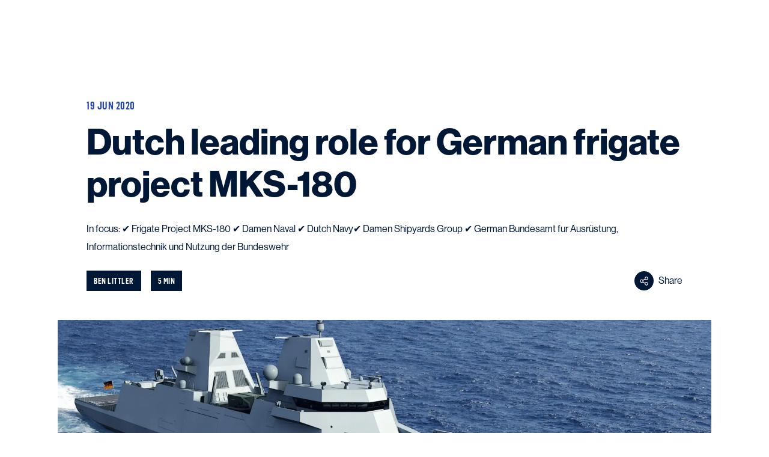

--- FILE ---
content_type: text/html; charset=utf-8
request_url: https://www.damen.com/insights-center/articles/dutch-leading-role-for-german-frigate-project-mks-180
body_size: 75667
content:
<!DOCTYPE html><html lang="en"><head><meta charSet="UTF-8" class="jsx-3946622623" data-next-head=""/><meta name="viewport" content="initial-scale=1.0, width=device-width" class="jsx-3946622623" data-next-head=""/><title class="jsx-3946622623" data-next-head="">Damen&#x27;s leading role for German frigate project MKS-180 - Damen</title><meta name="robots" content="index,follow" class="jsx-3946622623" data-next-head=""/><meta name="description" content="Damen and the German Bundesamt fur Ausrüstung, Informationstechnik und Nutzung der Bundeswehr signed the contract for the construction of four MKS-180 frigates." class="jsx-3946622623" data-next-head=""/><meta property="og:type" content="website" class="jsx-3946622623" data-next-head=""/><meta property="og:url" content="https://www.damen.com/insights-center/articles/dutch-leading-role-for-german-frigate-project-mks-180" class="jsx-3946622623" data-next-head=""/><meta property="og:title" content="Damen&#x27;s leading role for German frigate project MKS-180 | Damen" class="jsx-3946622623" data-next-head=""/><meta property="og:description" content="Damen and the German Bundesamt fur Ausrüstung, Informationstechnik und Nutzung der Bundeswehr signed the contract for the construction of four MKS-180 frigates." class="jsx-3946622623" data-next-head=""/><meta property="og:image" content="https://www.damen.com/api/ogImage/mks_180?logoPlacement=topRight&amp;logoColor=white&amp;iconColor=blueLight&amp;imageSrc=https%3A%2F%2Fmedialibrary.damen.com%2Ftransform%2F3d5e1b42-4f18-4209-b163-eaca1926bd13%2Fmks_180" class="jsx-3946622623" data-next-head=""/><meta name="twitter:card" content="summary_large_image" class="jsx-3946622623" data-next-head=""/><meta name="twitter:site" content="@damen" class="jsx-3946622623" data-next-head=""/><meta property="twitter:url" content="https://www.damen.com/insights-center/articles/dutch-leading-role-for-german-frigate-project-mks-180" class="jsx-3946622623" data-next-head=""/><meta property="twitter:title" content="Damen&#x27;s leading role for German frigate project MKS-180 | Damen" class="jsx-3946622623" data-next-head=""/><meta property="twitter:description" content="Damen and the German Bundesamt fur Ausrüstung, Informationstechnik und Nutzung der Bundeswehr signed the contract for the construction of four MKS-180 frigates." class="jsx-3946622623" data-next-head=""/><meta property="twitter:image" content="https://www.damen.com/api/ogImage/mks_180?logoPlacement=topRight&amp;logoColor=white&amp;iconColor=blueLight&amp;imageSrc=https%3A%2F%2Fmedialibrary.damen.com%2Ftransform%2F3d5e1b42-4f18-4209-b163-eaca1926bd13%2Fmks_180" class="jsx-3946622623" data-next-head=""/><meta name="apple-mobile-web-app-capable" content="yes" class="jsx-3946622623" data-next-head=""/><meta name="apple-mobile-web-app-status-bar-style" content="default" class="jsx-3946622623" data-next-head=""/><link rel="alternate" hrefLang="en" href="https://www.damen.com/insights-center/articles/dutch-leading-role-for-german-frigate-project-mks-180" class="jsx-3946622623" data-next-head=""/><link rel="alternate" hrefLang="x-default" href="https://www.damen.com/insights-center/articles/dutch-leading-role-for-german-frigate-project-mks-180" class="jsx-3946622623" data-next-head=""/><link rel="canonical" href="https://www.damen.com/insights-center/articles/dutch-leading-role-for-german-frigate-project-mks-180" class="jsx-3946622623" data-next-head=""/><link rel="icon" type="image/png" href="/favicon-96x96.png" sizes="96x96" class="jsx-3946622623" data-next-head=""/><link rel="icon" type="image/svg+xml" href="/favicon.svg" class="jsx-3946622623" data-next-head=""/><link rel="shortcut icon" href="/favicon.ico" class="jsx-3946622623" data-next-head=""/><link rel="apple-touch-icon" sizes="180x180" href="/apple-touch-icon.png" class="jsx-3946622623" data-next-head=""/><meta name="apple-mobile-web-app-title" content="Damen" class="jsx-3946622623" data-next-head=""/><link rel="manifest" href="/site.webmanifest" class="jsx-3946622623" data-next-head=""/><link href="https://medialibrary.damen.com" rel="preconnect" crossorigin="anonymous"/><link rel="preconnect" href="https://sst.damen.com"/><link rel="preconnect" href="https://cdn.cookie-script.com"/><link rel="preload" href="/_next/static/chunks/c56cbde504c045cf.css" as="style"/><link rel="preload" href="/_next/static/chunks/d5c1d1989a141890.css" as="style"/><script type="application/ld+json" class="jsx-3946622623 " data-next-head="">{"@context":"https://schema.org","@type":"Article","headline":"Dutch leading role for German frigate project MKS-180","image":"https://medialibrary.damen.com/transform/3d5e1b42-4f18-4209-b163-eaca1926bd13/mks_180?io=transform:fill,width:1280,height:720","datePublished":"2020-06-19T00:00:00.000Z","description":"Damen and the German Bundesamt fur Ausrüstung, Informationstechnik und Nutzung der Bundeswehr signed the contract for the construction of four MKS-180 frigates.","author":{"@type":"Organization","name":"Damen Shipyards Group","url":"https://www.damen.com"}}</script><link rel="preload" as="image" imageSrcSet="https://medialibrary.damen.com/transform/3d5e1b42-4f18-4209-b163-eaca1926bd13/mks_180?io=transform:fill,width:640,height:235&amp;quality=75 640w, https://medialibrary.damen.com/transform/3d5e1b42-4f18-4209-b163-eaca1926bd13/mks_180?io=transform:fill,width:750,height:275&amp;quality=75 750w, https://medialibrary.damen.com/transform/3d5e1b42-4f18-4209-b163-eaca1926bd13/mks_180?io=transform:fill,width:828,height:304&amp;quality=75 828w, https://medialibrary.damen.com/transform/3d5e1b42-4f18-4209-b163-eaca1926bd13/mks_180?io=transform:fill,width:1080,height:396&amp;quality=75 1080w, https://medialibrary.damen.com/transform/3d5e1b42-4f18-4209-b163-eaca1926bd13/mks_180?io=transform:fill,width:1200,height:440&amp;quality=75 1200w, https://medialibrary.damen.com/transform/3d5e1b42-4f18-4209-b163-eaca1926bd13/mks_180?io=transform:fill,width:1920,height:704&amp;quality=75 1920w, https://medialibrary.damen.com/transform/3d5e1b42-4f18-4209-b163-eaca1926bd13/mks_180?io=transform:fill,width:2048,height:751&amp;quality=75 2048w, https://medialibrary.damen.com/transform/3d5e1b42-4f18-4209-b163-eaca1926bd13/mks_180?io=transform:fill,width:3840,height:1408&amp;quality=75 3840w" imageSizes="(min-width: 1025px) 1216px, (min-width: 768px) 916px, 100vw" data-next-head=""/><script type="application/ld+json" data-next-head="">{"@context":"https://schema.org","@type":"BreadcrumbList","itemListElement":[{"@type":"ListItem","position":1,"name":"Damen Shipyards Group","item":"www.damen.com/"},{"@type":"ListItem","position":2,"name":"Insights center","item":"www.damen.com/insights-center"},{"@type":"ListItem","position":3,"name":"Articles","item":"www.damen.com/insights-center/articles"},{"@type":"ListItem","position":4,"name":"Dutch leading role for German frigate project MKS-180"}]}</script><link rel="stylesheet" href="/_next/static/chunks/c56cbde504c045cf.css" data-n-g=""/><link rel="stylesheet" href="/_next/static/chunks/d5c1d1989a141890.css" data-n-p=""/><noscript data-n-css=""></noscript><script src="/_next/static/chunks/718082f3f30b4b76.js" defer=""></script><script src="/_next/static/chunks/d9ac2884588cc744.js" defer=""></script><script src="/_next/static/chunks/fc19dfb5e8d93be8.js" defer=""></script><script src="/_next/static/chunks/73cfb186d0c05dec.js" defer=""></script><script src="/_next/static/chunks/0e4a5c56c1001ed7.js" defer=""></script><script src="/_next/static/chunks/108f8a982c1652e6.js" defer=""></script><script src="/_next/static/chunks/turbopack-210844878a03dee8.js" defer=""></script><script src="/_next/static/chunks/a422ed6af244c9c1.js" defer=""></script><script src="/_next/static/chunks/f59f6c377ad4296d.js" defer=""></script><script src="/_next/static/chunks/2eef91e5918592d2.js" defer=""></script><script src="/_next/static/chunks/9cb64693c38168ae.js" defer=""></script><script src="/_next/static/chunks/76b987ea64d351bd.js" defer=""></script><script src="/_next/static/chunks/423d2abd833aa9f6.js" defer=""></script><script src="/_next/static/chunks/b0ea484a8e8c8815.js" defer=""></script><script src="/_next/static/chunks/ad39f995f80aed21.js" defer=""></script><script src="/_next/static/chunks/ea8436e60eb2b427.js" defer=""></script><script src="/_next/static/chunks/6ef509afb6fac1c6.js" defer=""></script><script src="/_next/static/chunks/14a7318309fae58d.js" defer=""></script><script src="/_next/static/chunks/d974bc906dd98930.js" defer=""></script><script src="/_next/static/chunks/turbopack-ccc957ebe6527913.js" defer=""></script><script src="/_next/static/618d089b3a7076a5efa94cedd93bd8dddf493714/_ssgManifest.js" defer=""></script><script src="/_next/static/618d089b3a7076a5efa94cedd93bd8dddf493714/_buildManifest.js" defer=""></script><style id="__jsx-3946622623">*,:before,:after{box-sizing:border-box;-webkit-overflow-scrolling:touch}body{color:#011736;margin:0;padding:0;font-family:var(--font-NHaasGroteskDSPro)}html,body{scrollbar-color:#2546b1 #ffffff}body::-webkit-scrollbar{width:12px}body::-webkit-scrollbar-track{background:#ffffff}body::-webkit-scrollbar-thumb{background-color:#2546b1}body::-webkit-scrollbar-thumb:hover{background-color:#193ca5}.ReactModal__Body--open,.ReactModal__Body--open body{overscroll-behavior:none;overflow:hidden}.ReactModal__Body--open #cookiescript_badge{z-index:0}</style><style data-styled="" data-styled-version="6.1.24">.lbJwra{pointer-events:none;margin:0 0 0 8px;transition:transform 0.2s linear;}/*!sc*/
data-styled.g9[id="Default__IconWrapper-sc-d21861b1-1"]{content:"lbJwra,"}/*!sc*/
.cNeSIS{display:inline-block;pointer-events:none;}/*!sc*/
data-styled.g10[id="Default__TextWrapper-sc-d21861b1-2"]{content:"cNeSIS,"}/*!sc*/
.uEAju a{cursor:pointer;position:relative;font-family:var(--font-NHaasGroteskDSPro);font-weight:500;border:none;transition:background-color 200ms;width:fit-content;display:inline-flex;align-items:center;font-size:16px;line-height:30px;letter-spacing:0.5px;padding:16px 24px;border-radius:0;color:#ffffff;background-color:transparent;border:3px solid #ffffff;text-decoration:none;}/*!sc*/
.uEAju a:focus{outline:1px dashed #7183CF;outline-offset:1px;}/*!sc*/
.uEAju a:hover svg,.uEAju a:focus svg{transform:translateX(4px);}/*!sc*/
@media (min-width: 1920px){.uEAju a{font-size:18px;line-height:32px;}}/*!sc*/
.uEAju a:hover,.uEAju a:focus{background-color:#ffffff;color:#011736;}/*!sc*/
.uEAju a:disabled{opacity:0.5;}/*!sc*/
.htnaQf a{cursor:pointer;position:relative;font-family:var(--font-NHaasGroteskDSPro);font-weight:500;border:none;transition:background-color 200ms;width:fit-content;display:inline-flex;align-items:center;font-size:14px;line-height:24px;letter-spacing:0.4px;padding:4px 16px;border-radius:24px;color:#ffffff;background-color:#2546b1;text-decoration:none;}/*!sc*/
.htnaQf a:focus{outline:1px dashed #7183CF;outline-offset:1px;}/*!sc*/
.htnaQf a:hover svg,.htnaQf a:focus svg{transform:translateX(4px);}/*!sc*/
@media (min-width: 1920px){.htnaQf a{font-size:16px;line-height:26px;}}/*!sc*/
.htnaQf a:hover,.htnaQf a:focus{background-color:#193ca5;}/*!sc*/
.htnaQf a:disabled{background-color:#d1d5da;}/*!sc*/
.htnaQf a g{fill:#fff;}/*!sc*/
.hJxXxj a{cursor:pointer;position:relative;font-family:var(--font-NHaasGroteskDSPro);font-weight:500;border:none;transition:background-color 200ms;width:fit-content;display:inline-flex;align-items:center;font-size:16px;line-height:30px;letter-spacing:0.5px;padding:16px 24px;border-radius:0;color:#2546b1;background-color:#ffffff;text-decoration:none;}/*!sc*/
.hJxXxj a:focus{outline:1px dashed #7183CF;outline-offset:1px;}/*!sc*/
.hJxXxj a:hover svg,.hJxXxj a:focus svg{transform:translateX(4px);}/*!sc*/
@media (min-width: 1920px){.hJxXxj a{font-size:18px;line-height:32px;}}/*!sc*/
.hJxXxj a:hover,.hJxXxj a:focus{background-color:#f2f6f8;}/*!sc*/
.hJxXxj a:disabled{color:#2546b1;background-color:#5068c5;}/*!sc*/
data-styled.g14[id="styles__StyledLink-sc-9e8eb0f6-0"]{content:"uEAju,htnaQf,hJxXxj,"}/*!sc*/
.eOjcIK{transition:all 0.2s ease-in-out;}/*!sc*/
data-styled.g15[id="styles__IconWrapper-sc-1327f3bb-0"]{content:"eOjcIK,"}/*!sc*/
.cDyqSN{text-decoration:none;}/*!sc*/
.cDyqSN,.cDyqSN:link,.cDyqSN:visited,.cDyqSN:hover,.cDyqSN:active{text-decoration:none;color:inherit;}/*!sc*/
.cDyqSN:hover .styles__IconWrapper-sc-1327f3bb-0{transform:translateX(4px);}/*!sc*/
.cDyqSN:focus{outline:none;}/*!sc*/
.cDyqSN:focus .styles__IconWrapper-sc-1327f3bb-0{transform:translateX(4px);}/*!sc*/
.cDyqSN:focus{color:inherit;outline:1px dashed #7183CF;outline-offset:8px;}/*!sc*/
.clTbNu{text-decoration:none;display:flex;align-items:center;gap:8px;}/*!sc*/
.clTbNu,.clTbNu:link,.clTbNu:visited,.clTbNu:hover,.clTbNu:active{text-decoration:none;color:inherit;}/*!sc*/
.clTbNu:hover .styles__IconWrapper-sc-1327f3bb-0{transform:translateX(4px);}/*!sc*/
.clTbNu:focus{outline:none;}/*!sc*/
.clTbNu:focus .styles__IconWrapper-sc-1327f3bb-0{transform:translateX(4px);}/*!sc*/
.clTbNu:focus{color:inherit;outline:1px dashed #7183CF;outline-offset:8px;}/*!sc*/
data-styled.g16[id="styles__Anchor-sc-1327f3bb-1"]{content:"cDyqSN,clTbNu,"}/*!sc*/
.bGWuiP{display:inline-flex;width:100%;cursor:pointer;padding:0;background:transparent;text-align:inherit;border:none;}/*!sc*/
.bGWuiP>*{width:100%;}/*!sc*/
.bGWuiP:focus{outline:none;}/*!sc*/
.iVJNXK{display:inline-flex;width:100%;cursor:pointer;padding:0;background:transparent;text-align:inherit;border:none;}/*!sc*/
.iVJNXK>*{width:100%;}/*!sc*/
.iVJNXK:focus{outline:none;}/*!sc*/
.iVJNXK:focus{outline:1px dashed #7183CF;outline-offset:8px;}/*!sc*/
data-styled.g17[id="styles__Button-sc-1327f3bb-2"]{content:"bGWuiP,iVJNXK,"}/*!sc*/
.hkoVIg a{cursor:pointer;position:relative;font-family:var(--font-NHaasGroteskDSPro);font-weight:500;border:none;transition:background-color 200ms;width:fit-content;display:inline-flex;align-items:center;font-size:16px;line-height:30px;letter-spacing:0.5px;padding:16px 24px;border-radius:0;color:#2546b1;background-color:transparent;border:none;padding:0;position:relative;line-height:inherit;font-family:var(--font-NHaasGroteskDSPro);text-decoration:none;text-align:left;letter-spacing:0.8px;cursor:pointer;color:#2546b1;text-decoration:none;}/*!sc*/
.hkoVIg a:focus{outline:1px dashed #7183CF;outline-offset:1px;}/*!sc*/
.hkoVIg a:hover svg,.hkoVIg a:focus svg{transform:translateX(4px);}/*!sc*/
@media (min-width: 1920px){.hkoVIg a{font-size:18px;line-height:32px;}}/*!sc*/
.hkoVIg a::before{content:'';position:absolute;bottom:0;left:0;width:100%;height:1px;background:currentColor;transform:translateY(2px);transition:200ms;opacity:0;}/*!sc*/
.hkoVIg a:hover::before{opacity:1;}/*!sc*/
@media (min-width: 768px){.hkoVIg a{padding:0;}}/*!sc*/
.hkoVIg a:focus{outline:1px dashed #7183CF;outline-offset:8px;}/*!sc*/
.hkoVIg a:before{display:none;}/*!sc*/
data-styled.g18[id="styles__StyledLink-sc-5789c8bd-0"]{content:"hkoVIg,"}/*!sc*/
.bJvXHg{letter-spacing:0!important;text-decoration:underline!important;text-underline-offset:4px;font-weight:500;}/*!sc*/
.bJvXHg:hover{text-decoration:none!important;}/*!sc*/
data-styled.g19[id="Raw__StyledNextLink-sc-94fadec4-0"]{content:"bJvXHg,"}/*!sc*/
.bGuJpj{display:flex;color:#ffffff;letter-spacing:0.6px;font-size:12px;line-height:18px;font-weight:normal;justify-content:center;}/*!sc*/
@media (min-width: 1920px){.bGuJpj{font-size:18px;line-height:22px;}}/*!sc*/
.bGuJpj:hover{text-decoration:underline;text-underline-offset:6px;}/*!sc*/
@media (min-width: 768px){.bGuJpj{justify-content:flex-start;}}/*!sc*/
data-styled.g21[id="linksColumn__StyledLink-sc-6eb9b1c4-0"]{content:"bGuJpj,"}/*!sc*/
.iFlKFM{display:block;color:#b3b9c2;font-family:var(--font-NHaasGroteskDSPro);font-size:12px;line-height:18px;margin-bottom:16px;letter-spacing:0.6px;text-transform:none;display:none;}/*!sc*/
@media (min-width: 1920px){.iFlKFM{font-size:18px;line-height:22px;}}/*!sc*/
@media (min-width: 768px){.iFlKFM{margin-bottom:24px;}}/*!sc*/
@media (min-width: 768px){.iFlKFM{display:block;}}/*!sc*/
data-styled.g22[id="linksColumn__SubTitle-sc-6eb9b1c4-1"]{content:"iFlKFM,"}/*!sc*/
.eDEkg{display:flex;flex-direction:column;align-items:center;gap:16px;}/*!sc*/
.eDEkg >.linksColumn__StyledLink-sc-6eb9b1c4-0+.linksColumn__StyledLink-sc-6eb9b1c4-0{margin-top:16px;}/*!sc*/
@media (min-width: 768px){.eDEkg{align-items:flex-start;gap:0;}}/*!sc*/
data-styled.g23[id="linksColumn__Navigation-sc-6eb9b1c4-2"]{content:"eDEkg,"}/*!sc*/
.iNWYLQ{display:flex;flex-direction:column;gap:24px;color:#ffffff;max-height:0px;overflow:hidden;transition:max-height 0.3s ease-in-out;}/*!sc*/
@media (min-width: 768px){.iNWYLQ{max-height:none;overflow:visible;}}/*!sc*/
data-styled.g24[id="linksColumn__LinksWrapper-sc-6eb9b1c4-3"]{content:"iNWYLQ,"}/*!sc*/
.itVxjg{display:block;color:#b3b9c2;font-family:var(--font-NHaasGroteskDSPro);font-size:12px;line-height:18px;margin-bottom:16px;letter-spacing:0.6px;text-transform:none;display:flex;justify-content:center;gap:8px;background:none;border:none;text-align:left;margin:0;padding:0;}/*!sc*/
@media (min-width: 1920px){.itVxjg{font-size:18px;line-height:22px;}}/*!sc*/
@media (min-width: 768px){.itVxjg{margin-bottom:24px;}}/*!sc*/
.itVxjg svg{transform:rotate(-90deg);}/*!sc*/
@media (min-width: 768px){.itVxjg{display:none;}}/*!sc*/
data-styled.g25[id="linksColumn__MobileToggle-sc-6eb9b1c4-4"]{content:"itVxjg,"}/*!sc*/
.dpfITb{padding:4px;color:#ffffff;text-decoration:none;cursor:pointer;}/*!sc*/
.dpfITb:focus{outline:1px dashed #ffffff;outline-offset:8px;}/*!sc*/
data-styled.g26[id="render__SocialItem-sc-7fdae13b-0"]{content:"dpfITb,"}/*!sc*/
.fmEJyX{display:block;color:#b3b9c2;font-family:var(--font-NHaasGroteskDSPro);font-size:12px;line-height:18px;margin-bottom:16px;letter-spacing:0.6px;text-transform:none;}/*!sc*/
@media (min-width: 1920px){.fmEJyX{font-size:18px;line-height:22px;}}/*!sc*/
@media (min-width: 768px){.fmEJyX{margin-bottom:24px;}}/*!sc*/
data-styled.g27[id="contactColumn__ContactOverline-sc-d1f37592-0"]{content:"fmEJyX,"}/*!sc*/
.daKNEW{display:flex;flex-direction:column;align-items:center;width:auto;}/*!sc*/
@media (min-width: 768px){.daKNEW{align-items:flex-start;}}/*!sc*/
@media (min-width: 1024px){.daKNEW{margin-left:auto;}}/*!sc*/
data-styled.g28[id="contactColumn__Contact-sc-d1f37592-1"]{content:"daKNEW,"}/*!sc*/
.bTFRXZ{font-size:12px;line-height:18px;line-height:24px;}/*!sc*/
@media (min-width: 1920px){.bTFRXZ{font-size:18px;line-height:22px;}}/*!sc*/
data-styled.g29[id="contactColumn__AddressLine-sc-d1f37592-2"]{content:"bTFRXZ,"}/*!sc*/
.kxCKzq{color:#011736;margin-top:16px;}/*!sc*/
data-styled.g30[id="contactColumn__ContactLink-sc-d1f37592-3"]{content:"kxCKzq,"}/*!sc*/
.kvMcWi{display:flex;gap:16px;justify-content:center;width:100%;margin-top:32px;}/*!sc*/
@media (min-width: 768px){.kvMcWi{justify-content:flex-start;}}/*!sc*/
@media (min-width: 1024px){.kvMcWi{margin-top:80px;}}/*!sc*/
data-styled.g31[id="contactColumn__Social-sc-d1f37592-4"]{content:"kvMcWi,"}/*!sc*/
.edgTCB{font-size:42px;line-height:54px;font-family:var(--font-NHaasGroteskDSPro);font-weight:700;}/*!sc*/
@media (min-width: 1024px){.edgTCB{font-size:60px;line-height:70px;}}/*!sc*/
@media (min-width: 1920px){.edgTCB{font-size:64px;line-height:74px;}}/*!sc*/
data-styled.g32[id="Heading__HeadingOne-sc-2c9fea4b-0"]{content:"edgTCB,"}/*!sc*/
.jMAwDq{font-size:30px;line-height:40px;font-family:var(--font-NHaasGroteskDSPro);font-weight:700;}/*!sc*/
@media (min-width: 1024px){.jMAwDq{font-size:40px;line-height:52px;}}/*!sc*/
@media (min-width: 1920px){.jMAwDq{font-size:42px;line-height:56px;}}/*!sc*/
data-styled.g33[id="Heading__HeadingTwo-sc-2c9fea4b-1"]{content:"jMAwDq,"}/*!sc*/
.eQAajP{font-size:18px;line-height:32px;font-family:var(--font-NHaasGroteskDSPro);font-weight:700;}/*!sc*/
@media (min-width: 1024px){.eQAajP{font-size:20px;line-height:32px;}}/*!sc*/
@media (min-width: 1920px){.eQAajP{font-size:24px;line-height:36px;}}/*!sc*/
data-styled.g35[id="Heading__HeadingFour-sc-2c9fea4b-3"]{content:"eQAajP,"}/*!sc*/
.gNyZHL{font-family:var(--font-FlamaCondSemibold);font-size:16px;line-height:22px;text-transform:uppercase;letter-spacing:0.5px;font-stretch:condensed;}/*!sc*/
@media (min-width: 1024px){.gNyZHL{font-size:18px;line-height:22px;}}/*!sc*/
@media (min-width: 1920px){.gNyZHL{font-size:20px;line-height:24px;}}/*!sc*/
data-styled.g37[id="Heading__Overline-sc-2c9fea4b-5"]{content:"gNyZHL,"}/*!sc*/
.fcXDtX{margin:0 0 16px;font-family:var(--font-NHaasGroteskDSPro);font-size:16px;line-height:30px;}/*!sc*/
@media (min-width: 768px){.fcXDtX{margin-bottom:32px;}}/*!sc*/
.fcXDtX:last-child{margin-bottom:0;}/*!sc*/
@media (min-width: 1920px){.fcXDtX{font-size:18px;line-height:32px;}}/*!sc*/
data-styled.g40[id="Default__Paragraph-sc-87e0aa9d-0"]{content:"fcXDtX,"}/*!sc*/
.hDmHAp{display:grid;grid-gap:32px 0;}/*!sc*/
@media (min-width: 768px){.hDmHAp{grid-gap:40px 32px;grid-template-columns:50fr 50fr;}}/*!sc*/
@media (min-width: 1025px){.hDmHAp{grid-gap:40px;grid-template-columns:33fr 33fr 33fr;}}/*!sc*/
data-styled.g48[id="ItemsWrapper-sc-faa117c9-0"]{content:"hDmHAp,"}/*!sc*/
.kpSJFh{color:#011736;margin:0 0 24px;width:100%;overflow:hidden;white-space:nowrap;text-overflow:ellipsis;}/*!sc*/
@media (min-width: 768px){.kpSJFh{width:75%;margin:0;}}/*!sc*/
data-styled.g52[id="TitleBar__Title-sc-b8af6286-0"]{content:"kpSJFh,"}/*!sc*/
.fcbCtE{display:flex;flex-direction:column;width:100%;margin-bottom:32px;}/*!sc*/
@media (min-width: 768px){.fcbCtE{justify-content:space-between;align-items:center;flex-direction:row;}}/*!sc*/
@media (min-width: 1025px){.fcbCtE{margin-bottom:48px;}}/*!sc*/
data-styled.g53[id="TitleBar__Container-sc-b8af6286-1"]{content:"fcbCtE,"}/*!sc*/
.bkbjxj{color:#ffffff;font-size:14px;line-height:24px;line-height:18px;background:#011736;padding:8px 12px;display:inline-block;-webkit-font-smoothing:antialiased;-moz-osx-font-smoothing:grayscale;}/*!sc*/
@media (min-width: 1920px){.bkbjxj{font-size:16px;line-height:26px;}}/*!sc*/
.cLteyu{color:#808b9b;font-size:14px;line-height:24px;line-height:18px;background:#f2f6f8;padding:8px 12px;display:inline-block;-webkit-font-smoothing:antialiased;-moz-osx-font-smoothing:grayscale;}/*!sc*/
@media (min-width: 1920px){.cLteyu{font-size:16px;line-height:26px;}}/*!sc*/
data-styled.g54[id="Label__Container-sc-fb97bbc-0"]{content:"bkbjxj,cLteyu,"}/*!sc*/
.iwrYvr{position:relative;overflow:hidden;margin-bottom:16px;}/*!sc*/
@media (min-width: 1025px){.iwrYvr{margin-bottom:24px;}}/*!sc*/
data-styled.g56[id="Card__ImageWrapper-sc-b5d5bcb5-0"]{content:"iwrYvr,"}/*!sc*/
.cJFxtO{object-position:center;display:block;transition:transform 0.4s ease-in-out,opacity 200ms ease-in-out;position:relative!important;z-index:1;}/*!sc*/
data-styled.g58[id="Card__ItemImage-sc-b5d5bcb5-2"]{content:"cJFxtO,"}/*!sc*/
.gIkLWT{top:24px;right:24px;position:absolute;z-index:2;}/*!sc*/
data-styled.g59[id="Card__ReadTime-sc-b5d5bcb5-3"]{content:"gIkLWT,"}/*!sc*/
.hbxNqm{color:#808b9b;font-size:14px;line-height:24px;margin-bottom:8px;}/*!sc*/
@media (min-width: 1920px){.hbxNqm{font-size:16px;line-height:26px;}}/*!sc*/
data-styled.g60[id="Card__Date-sc-b5d5bcb5-4"]{content:"hbxNqm,"}/*!sc*/
.fgjGKP{margin:0;overflow:hidden;text-overflow:ellipsis;-webkit-line-clamp:3;display:-webkit-box;-webkit-box-orient:vertical;}/*!sc*/
data-styled.g61[id="Card__Title-sc-b5d5bcb5-5"]{content:"fgjGKP,"}/*!sc*/
.iQKqZr{color:#011736;}/*!sc*/
.iQKqZr a,.iQKqZr button{display:flex;flex-direction:column;width:100%;justify-content:space-between;box-sizing:border-box;background:transparent;padding:0;border:none;outline:none;position:relative;cursor:pointer;text-align:left;}/*!sc*/
.iQKqZr a:hover .Card__ItemImage-sc-b5d5bcb5-2,.iQKqZr button:hover .Card__ItemImage-sc-b5d5bcb5-2,.iQKqZr a:focus .Card__ItemImage-sc-b5d5bcb5-2,.iQKqZr button:focus .Card__ItemImage-sc-b5d5bcb5-2{transform:scale(1.05);}/*!sc*/
.iQKqZr a:hover circle,.iQKqZr button:hover circle,.iQKqZr a:focus circle,.iQKqZr button:focus circle{fill:#193ca5!important;}/*!sc*/
.iQKqZr a:hover .Card__Link-sc-b5d5bcb5-1 svg,.iQKqZr button:hover .Card__Link-sc-b5d5bcb5-1 svg,.iQKqZr a:focus .Card__Link-sc-b5d5bcb5-1 svg,.iQKqZr button:focus .Card__Link-sc-b5d5bcb5-1 svg{transform:translateX(4px);}/*!sc*/
data-styled.g62[id="Card__Container-sc-b5d5bcb5-6"]{content:"iQKqZr,"}/*!sc*/
.ljppya{display:flex;justify-content:center;width:100%;position:relative;background:transparent;box-sizing:border-box;padding:16px;}/*!sc*/
@media (min-width: 768px){.ljppya{padding:32px 80px;}}/*!sc*/
@media (min-width: 1920px){.ljppya{padding:32px 120px;}}/*!sc*/
.eRyjLO{display:flex;justify-content:center;width:100%;position:relative;background:transparent;box-sizing:border-box;padding:40px 16px;}/*!sc*/
@media (min-width: 768px){.eRyjLO{padding:80px;}}/*!sc*/
@media (min-width: 1920px){.eRyjLO{padding:80px 120px;}}/*!sc*/
data-styled.g94[id="Container__Wrapper-sc-6137aeb8-0"]{content:"ljppya,eRyjLO,"}/*!sc*/
.jaWhxz{width:100%;max-width:792px;}/*!sc*/
@media (min-width: 1920px){.jaWhxz{max-width:792px;}}/*!sc*/
.gVaKXl{width:100%;max-width:1208px;}/*!sc*/
@media (min-width: 1920px){.gVaKXl{max-width:1440px;}}/*!sc*/
data-styled.g95[id="Container__Inner-sc-6137aeb8-1"]{content:"jaWhxz,gVaKXl,"}/*!sc*/
.gXBCJu{height:100px;transform:translateY(-100%);position:absolute;}/*!sc*/
data-styled.g96[id="ArticleFeed__OffsetElement-sc-6d70f937-0"]{content:"gXBCJu,"}/*!sc*/
.gsDCnN{position:relative;opacity:0;animation:jgQpwH 0.3s ease-in-out forwards;}/*!sc*/
data-styled.g97[id="ArticleFeed__Items-sc-6d70f937-1"]{content:"gsDCnN,"}/*!sc*/
.gFfOkh{display:flex;flex-direction:column;width:100%;align-items:flex-start;}/*!sc*/
@media (min-width: 640px){.gFfOkh{flex-direction:row;justify-content:space-between;align-items:center;}}/*!sc*/
data-styled.g98[id="Details__Container-sc-ad71155c-0"]{content:"gFfOkh,"}/*!sc*/
.lnawvu >div{justify-content:flex-start;}/*!sc*/
@media (min-width: 640px){.lnawvu{margin-left:auto;}.lnawvu >div{justify-content:flex-end;}}/*!sc*/
data-styled.g99[id="Details__SocialWrapper-sc-ad71155c-1"]{content:"lnawvu,"}/*!sc*/
.jNOLcj{margin-bottom:32px;}/*!sc*/
.jNOLcj >div{margin:0 8px;}/*!sc*/
.jNOLcj >div:first-child{margin-left:0;}/*!sc*/
.jNOLcj >div:last-child{margin-right:0;}/*!sc*/
@media (min-width: 640px){.jNOLcj{margin-bottom:0;}}/*!sc*/
data-styled.g100[id="Details__LabelWrapper-sc-ad71155c-2"]{content:"jNOLcj,"}/*!sc*/
.iDypck{position:relative;display:flex;align-items:center;justify-content:center;width:32px;height:32px;margin-right:8px;background:#011736;border-radius:50%;transition:background 200ms ease-in-out;pointer-events:none;}/*!sc*/
.iDypck svg path{fill:white;}/*!sc*/
data-styled.g101[id="SocialShare__IconWrapper-sc-ebfa3dbb-0"]{content:"iDypck,"}/*!sc*/
.dEJgLd{position:relative;display:flex;align-items:center;background:none;color:#011736;border:none;padding:0;font-family:var(--font-NHaasGroteskDSPro);font-size:16px;line-height:30px;cursor:pointer;outline:inherit;transition:color 200ms ease-in-out;pointer-events:all;}/*!sc*/
@media (min-width: 1920px){.dEJgLd{font-size:18px;line-height:32px;}}/*!sc*/
.dEJgLd:hover,.dEJgLd:focus{cursor:pointer;color:#2546b1;}/*!sc*/
.dEJgLd:hover .SocialShare__IconWrapper-sc-ebfa3dbb-0,.dEJgLd:focus .SocialShare__IconWrapper-sc-ebfa3dbb-0{background:#2546b1;}/*!sc*/
data-styled.g102[id="SocialShare__Trigger-sc-ebfa3dbb-1"]{content:"dEJgLd,"}/*!sc*/
.eSBWtw{position:relative;display:flex;justify-content:flex-start;}/*!sc*/
data-styled.g103[id="SocialShare__Wrapper-sc-ebfa3dbb-2"]{content:"eSBWtw,"}/*!sc*/
.okPJL{position:absolute;z-index:3;background:#ffffff;box-shadow:10px 20px 40px 0 rgba(1, 23, 54, 0.1);transition:opacity 0.3s ease-in-out;overflow:hidden;top:100%;margin-top:16px;opacity:0;visibility:hidden;}/*!sc*/
data-styled.g104[id="SocialShare__ItemsWrapper-sc-ebfa3dbb-3"]{content:"okPJL,"}/*!sc*/
.gDWTMf{list-style:none;padding:8px;margin:0;min-width:160px;}/*!sc*/
data-styled.g105[id="SocialShare__List-sc-1b2318b-0"]{content:"gDWTMf,"}/*!sc*/
.gBqMwV{padding:12px 8px;}/*!sc*/
.gBqMwV:not(:last-of-type){border-bottom:1px solid #e4e8eb;}/*!sc*/
.gBqMwV svg{margin-right:10px;fill:#011736!important;}/*!sc*/
.gBqMwV svg path{fill:#011736!important;}/*!sc*/
.gBqMwV button{background:none;border:none;padding:0;cursor:pointer;}/*!sc*/
.gBqMwV a,.gBqMwV button{display:flex;align-items:center;text-decoration:none;font-family:var(--font-NHaasGroteskDSPro);color:#011736;}/*!sc*/
.gBqMwV a:hover,.gBqMwV button:hover{color:#2546b1;}/*!sc*/
.gBqMwV a:hover svg,.gBqMwV button:hover svg{fill:#2546b1!important;}/*!sc*/
.gBqMwV a:hover svg path,.gBqMwV button:hover svg path{fill:#2546b1!important;}/*!sc*/
data-styled.g106[id="SocialShare__ListItem-sc-1b2318b-1"]{content:"gBqMwV,"}/*!sc*/
.kTSNEa{margin:0 16px;}/*!sc*/
@media (min-width: 768px){.kTSNEa{margin:0 48px;}}/*!sc*/
@media (min-width: 1025px){.kTSNEa{margin:0 96px;}}/*!sc*/
@media (min-width: 1284px){.kTSNEa{margin:0 112px;}}/*!sc*/
data-styled.g107[id="HeaderArticle__Container-sc-4496312d-0"]{content:"kTSNEa,"}/*!sc*/
.cemffh{margin:40px 0;}/*!sc*/
@media (min-width: 1025px){.cemffh{margin:64px 48px 48px 48px;}}/*!sc*/
@media (min-width: 1284px){.cemffh{margin:64px 212px 48px 212px;}}/*!sc*/
data-styled.g108[id="HeaderArticle__Content-sc-4496312d-1"]{content:"cemffh,"}/*!sc*/
.bFRHUE{color:#2546b1;}/*!sc*/
data-styled.g109[id="HeaderArticle__Date-sc-4496312d-2"]{content:"bFRHUE,"}/*!sc*/
.iJWMdp{width:100%;min-height:246px;aspect-ratio:1216/446;}/*!sc*/
@media (min-width: 768px){.iJWMdp{min-height:0;}}/*!sc*/
data-styled.g110[id="HeaderArticle__Img-sc-4496312d-3"]{content:"iJWMdp,"}/*!sc*/
.fPuyBL{color:#011736;margin-bottom:32px;}/*!sc*/
@media (min-width: 640px){.fPuyBL{margin-bottom:24px;}}/*!sc*/
data-styled.g111[id="HeaderArticle__Intro-sc-4496312d-4"]{content:"fPuyBL,"}/*!sc*/
.ghSiVW{color:#011736;margin:16px 0;}/*!sc*/
@media (min-width: 768px){.ghSiVW{margin:16px 0 24px 0;}}/*!sc*/
data-styled.g112[id="HeaderArticle__Title-sc-4496312d-5"]{content:"ghSiVW,"}/*!sc*/
.gxlwdA{margin:64px auto 16px;max-width:1440px;width:100%;}/*!sc*/
@media (min-width: 768px){.gxlwdA{margin:100px auto 32px;}}/*!sc*/
data-styled.g113[id="ArticleHeader__HeaderOuter-sc-fd4c8d3-0"]{content:"gxlwdA,"}/*!sc*/
.dGGhAe *:first-child{margin-top:0;}/*!sc*/
.dGGhAe h1{font-size:42px;line-height:54px;font-family:var(--font-NHaasGroteskDSPro);font-weight:700;}/*!sc*/
@media (min-width: 1024px){.dGGhAe h1{font-size:60px;line-height:70px;}}/*!sc*/
@media (min-width: 1920px){.dGGhAe h1{font-size:64px;line-height:74px;}}/*!sc*/
.dGGhAe h2{font-size:30px;line-height:40px;font-family:var(--font-NHaasGroteskDSPro);font-weight:700;}/*!sc*/
@media (min-width: 1024px){.dGGhAe h2{font-size:40px;line-height:52px;}}/*!sc*/
@media (min-width: 1920px){.dGGhAe h2{font-size:42px;line-height:56px;}}/*!sc*/
.dGGhAe h3{font-size:22px;line-height:30px;font-family:var(--font-NHaasGroteskDSPro);font-weight:700;}/*!sc*/
@media (min-width: 1024px){.dGGhAe h3{font-size:30px;line-height:42px;}}/*!sc*/
@media (min-width: 1920px){.dGGhAe h3{font-size:32px;line-height:46px;}}/*!sc*/
.dGGhAe h4{font-size:18px;line-height:32px;font-family:var(--font-NHaasGroteskDSPro);font-weight:700;}/*!sc*/
@media (min-width: 1024px){.dGGhAe h4{font-size:20px;line-height:32px;}}/*!sc*/
@media (min-width: 1920px){.dGGhAe h4{font-size:24px;line-height:36px;}}/*!sc*/
.dGGhAe h5{font-size:16px;line-height:24px;font-family:var(--font-NHaasGroteskDSPro);font-weight:700;}/*!sc*/
@media (min-width: 1024px){.dGGhAe h5{font-size:18px;line-height:28px;}}/*!sc*/
@media (min-width: 1920px){.dGGhAe h5{font-size:20px;line-height:32px;}}/*!sc*/
.dGGhAe h2,.dGGhAe h3,.dGGhAe h4,.dGGhAe h5{margin:0 0 16px;}/*!sc*/
.dGGhAe strong,.dGGhAe b{font-weight:500;}/*!sc*/
.dGGhAe a{color:#2546b1;background-color:transparent;border:none;padding:0;position:relative;line-height:inherit;font-family:var(--font-NHaasGroteskDSPro);text-decoration:none;text-align:left;letter-spacing:0.8px;cursor:pointer;}/*!sc*/
.dGGhAe a::before{content:'';position:absolute;bottom:0;left:0;width:100%;height:1px;background:currentColor;transform:translateY(2px);transition:200ms;opacity:0;}/*!sc*/
.dGGhAe a:hover::before{opacity:1;}/*!sc*/
@media (min-width: 768px){.dGGhAe a{padding:0;}}/*!sc*/
.dGGhAe p{font-size:16px;line-height:30px;margin:0 0 16px;font-family:var(--font-NHaasGroteskDSPro);}/*!sc*/
@media (min-width: 1920px){.dGGhAe p{font-size:18px;line-height:32px;}}/*!sc*/
.dGGhAe p.large{font-size:20px;line-height:32px;}/*!sc*/
@media (min-width: 1920px){.dGGhAe p.large{font-size:24px;line-height:32px;}}/*!sc*/
.dGGhAe p.small{font-size:14px;line-height:24px;letter-spacing:0.2px;}/*!sc*/
@media (min-width: 1920px){.dGGhAe p.small{font-size:16px;line-height:26px;}}/*!sc*/
@media (min-width: 768px){.dGGhAe p{margin-bottom:32px;}}/*!sc*/
.dGGhAe p:last-child{margin-bottom:0;}/*!sc*/
.dGGhAe ul{font-size:16px;line-height:30px;}/*!sc*/
@media (min-width: 1920px){.dGGhAe ul{font-size:18px;line-height:32px;}}/*!sc*/
data-styled.g181[id="RichText__Container-sc-25a84e0-0"]{content:"dGGhAe,"}/*!sc*/
.llnzQq{max-width:792px;}/*!sc*/
data-styled.g182[id="BodyContent__Container-sc-55ec76df-0"]{content:"llnzQq,"}/*!sc*/
.hIRizG{display:flex;flex-direction:column;margin:0;}/*!sc*/
.hIRizG a,.hIRizG button{margin-top:24px;}/*!sc*/
@media (min-width: 768px){.hIRizG{text-align:left;align-items:flex-start;}}/*!sc*/
data-styled.g187[id="BodyContent__ContentWrapper-sc-186419f9-0"]{content:"hIRizG,"}/*!sc*/
.djcfVv{float:left;margin-right:6px;}/*!sc*/
.djcfVv svg{transform:translateY(4px);width:20px!important;}/*!sc*/
data-styled.g189[id="BodyContent__IconWrapper-sc-186419f9-2"]{content:"djcfVv,"}/*!sc*/
.cVxdSt{position:relative;}/*!sc*/
.cVxdSt a{color:#2546b1!important;}/*!sc*/
.cVxdSt h2{font-size:20px;line-height:32px;}/*!sc*/
@media (min-width: 1920px){.cVxdSt h2{font-size:24px;line-height:32px;}}/*!sc*/
.cVxdSt h3{font-size:16px;line-height:22px;}/*!sc*/
@media (min-width: 1024px){.cVxdSt h3{font-size:18px;line-height:22px;}}/*!sc*/
@media (min-width: 1920px){.cVxdSt h3{font-size:20px;line-height:24px;}}/*!sc*/
.cVxdSt h4{font-size:16px;line-height:30px;}/*!sc*/
@media (min-width: 1920px){.cVxdSt h4{font-size:18px;line-height:32px;}}/*!sc*/
.cVxdSt h5{font-size:14px;line-height:24px;}/*!sc*/
@media (min-width: 1920px){.cVxdSt h5{font-size:16px;line-height:26px;}}/*!sc*/
data-styled.g190[id="BodyContent__ContentInner-sc-186419f9-3"]{content:"cVxdSt,"}/*!sc*/
.dBIzlY{display:flex;align-items:flex-start;max-width:792px;line-height:16px;color:#2546b1;background-color:transparent;}/*!sc*/
.dBIzlY a{display:flex;}/*!sc*/
@media (min-width: 768px){.dBIzlY{align-items:center;}}/*!sc*/
data-styled.g199[id="Breadcrumb__Container-sc-9523fba5-0"]{content:"dBIzlY,"}/*!sc*/
.kUsPId{display:flex;flex-direction:row;flex-wrap:wrap;margin:0;padding:0;}/*!sc*/
data-styled.g200[id="Breadcrumb__BreadcrumbList-sc-9523fba5-1"]{content:"kUsPId,"}/*!sc*/
.iDGLEw{display:flex;flex-direction:row;align-items:center;padding:calc(8px / 2) 0;font-family:var(--font-NHaasGroteskDSPro);font-size:12px;line-height:24px;font-weight:bold;}/*!sc*/
@media (min-width: 1920px){.iDGLEw{font-size:14px;line-height:26px;}}/*!sc*/
.iDGLEw a{align-items:center;color:inherit;text-decoration:none;font-weight:normal;}/*!sc*/
.iDGLEw a:hover,.iDGLEw a:focus{outline:none;text-decoration:underline;}/*!sc*/
data-styled.g201[id="Breadcrumb__BreadcrumbItem-sc-9523fba5-2"]{content:"iDGLEw,"}/*!sc*/
.ceqDio{display:flex;align-items:center;margin:0 8px;}/*!sc*/
data-styled.g202[id="Breadcrumb__IconSpacer-sc-9523fba5-3"]{content:"ceqDio,"}/*!sc*/
.gyZJev{color:inherit;font-family:var(--font-NHaasGroteskDSPro);font-size:12px;line-height:24px;margin-right:4px;padding:calc(8px / 2) 0;}/*!sc*/
@media (min-width: 1920px){.gyZJev{font-size:14px;line-height:26px;}}/*!sc*/
.gyZJev a{align-items:center;color:inherit;text-decoration:none;font-weight:normal;}/*!sc*/
.gyZJev a:hover,.gyZJev a:focus{outline:none;text-decoration:underline;}/*!sc*/
data-styled.g203[id="Breadcrumb__HomeItem-sc-9523fba5-4"]{content:"gyZJev,"}/*!sc*/
.kTwXqk{position:relative;justify-content:center;width:100%;background-color:transparent;display:none;padding:24px 16px;}/*!sc*/
@media (min-width: 768px){.kTwXqk{display:flex;}}/*!sc*/
@media (min-width: 768px){.kTwXqk{padding:24px 80px;}}/*!sc*/
.cEfejg{position:relative;justify-content:center;width:100%;background-color:transparent;display:flex;padding:24px 16px;}/*!sc*/
@media (min-width: 768px){.cEfejg{display:none;}}/*!sc*/
@media (min-width: 768px){.cEfejg{padding:24px 80px;}}/*!sc*/
data-styled.g204[id="Breadcrumb__BreadcrumbContainer-sc-58e0d142-0"]{content:"kTwXqk,cEfejg,"}/*!sc*/
.dMEnra{width:100%;max-width:1208px;}/*!sc*/
@media (min-width: 1920px){.dMEnra{max-width:1440px;}}/*!sc*/
data-styled.g205[id="Breadcrumb__BreadcrumbInner-sc-58e0d142-1"]{content:"dMEnra,"}/*!sc*/
.fivPcg{position:absolute;display:block;z-index:10;left:0;right:0;top:auto;bottom:0;background:linear-gradient(
      to top,
      #ffffff,
      rgb(255 255 255 / 0%)
    );height:84px;pointer-events:none;}/*!sc*/
.jLxFSS{position:absolute;display:block;z-index:10;left:0;right:0;top:auto;bottom:0;background:linear-gradient(
      to top,
      #f2f6f8,
      rgb(242 246 248 / 0%)
    );height:84px;pointer-events:none;}/*!sc*/
data-styled.g443[id="LinearBlur__Container-sc-ed5ec8c6-0"]{content:"fivPcg,jLxFSS,"}/*!sc*/
.fxhLmy{display:flex;flex-wrap:wrap;max-width:100%;}/*!sc*/
data-styled.g1088[id="TagLabels__Container-sc-45480a1a-0"]{content:"fxhLmy,"}/*!sc*/
.kBHbmh{margin:16px 16px 0 0;white-space:nowrap;}/*!sc*/
.kBHbmh:first-child{margin-left:0;}/*!sc*/
data-styled.g1089[id="TagLabels__LabelWrapper-sc-45480a1a-1"]{content:"kBHbmh,"}/*!sc*/
.dDqGRz{display:flex;position:relative;}/*!sc*/
data-styled.g1177[id="searchInput__Wrapper-sc-f7ac2518-0"]{content:"dDqGRz,"}/*!sc*/
.bxrHVV{background:#ffffff;display:flex;width:100%;z-index:5;align-items:center;padding:0 24px;height:56px;border:2px solid #011736;border-radius:32px;transition:all 200ms;}/*!sc*/
.bxrHVV:hover,.bxrHVV:focus-within{background:#f2f6f8;}/*!sc*/
@media (min-width: 768px){.bxrHVV{height:64px;}}/*!sc*/
data-styled.g1178[id="searchInput__InputWrapper-sc-f7ac2518-1"]{content:"bxrHVV,"}/*!sc*/
.eKTInu{outline:none;flex-grow:1;border:none;background:transparent;font-size:16px;line-height:30px;font-weight:500;color:#011736;letter-spacing:0.5px;}/*!sc*/
@media (min-width: 1920px){.eKTInu{font-size:18px;line-height:32px;}}/*!sc*/
.eKTInu::placeholder{color:#011736;opacity:1;font-weight:500;}/*!sc*/
.eKTInu::-webkit-input-placeholder{transition:opacity 200ms linear;}/*!sc*/
.eKTInu:focus::-webkit-input-placeholder{opacity:0;}/*!sc*/
data-styled.g1179[id="searchInput__SearchInput-sc-f7ac2518-2"]{content:"eKTInu,"}/*!sc*/
.llLsQL{cursor:pointer;background:none;border:none;padding:6px;margin-right:2px;}/*!sc*/
.llLsQL:focus{outline:1px dashed #7183CF;outline-offset:1px;}/*!sc*/
data-styled.g1182[id="searchInput__SearchButton-sc-f7ac2518-5"]{content:"llLsQL,"}/*!sc*/
.kkentV{display:none;animation:kBTcqF 200ms;box-shadow:10px 20px 40px 0 rgba(1, 23, 54, 0.1);flex-direction:column;position:absolute;width:100%;max-height:256px;border-bottom-left-radius:5px;border-bottom-right-radius:5px;border-top:none;overflow-y:auto;z-index:4;top:32px;left:0;}/*!sc*/
data-styled.g1183[id="searchInput__Options-sc-f7ac2518-6"]{content:"kkentV,"}/*!sc*/
.HvNLz{justify-content:center;font-size:12px;line-height:18px;}/*!sc*/
@media (min-width: 1920px){.HvNLz{font-size:18px;line-height:22px;}}/*!sc*/
.HvNLz:hover{text-decoration:underline;text-underline-offset:6px;}/*!sc*/
@media (min-width: 768px){.HvNLz{justify-content:flex-start;}}/*!sc*/
data-styled.g1185[id="Footer__StyledLink-sc-3083472a-0"]{content:"HvNLz,"}/*!sc*/
.SpSYJ{background-color:#011736;}/*!sc*/
.SpSYJ button:focus{outline:1px dashed #ffffff;outline-offset:8px;}/*!sc*/
.SpSYJ form button:focus{outline-offset:2px;}/*!sc*/
data-styled.g1186[id="Footer__FooterContainer-sc-3083472a-1"]{content:"SpSYJ,"}/*!sc*/
.lbNAtk{display:flex;flex-direction:column;margin-bottom:32px;color:#ffffff;gap:24px;}/*!sc*/
@media (min-width: 768px){.lbNAtk{margin-bottom:44px;}}/*!sc*/
@media (min-width: 1024px){.lbNAtk{flex-direction:row;}}/*!sc*/
data-styled.g1187[id="Footer__Content-sc-3083472a-2"]{content:"lbNAtk,"}/*!sc*/
.bOeRrm{margin-bottom:24px;cursor:pointer;display:block;}/*!sc*/
@media (min-width: 768px){.bOeRrm{width:auto;}}/*!sc*/
data-styled.g1188[id="Footer__TitleContainer-sc-3083472a-3"]{content:"bOeRrm,"}/*!sc*/
.bHVPZj{color:#ffffff;font-size:12px;line-height:18px;letter-spacing:1.38px;margin-top:8px;}/*!sc*/
@media (min-width: 1920px){.bHVPZj{font-size:18px;line-height:22px;}}/*!sc*/
data-styled.g1189[id="Footer__SubTitle-sc-3083472a-4"]{content:"bHVPZj,"}/*!sc*/
.kMEZZO{display:flex;flex-direction:column;margin-bottom:32px;}/*!sc*/
.kMEZZO >.Footer__StyledLink-sc-3083472a-0{color:#ffffff;letter-spacing:0.75px;font-weight:normal;}/*!sc*/
.kMEZZO >.Footer__StyledLink-sc-3083472a-0+.Footer__StyledLink-sc-3083472a-0{margin-top:24px;}/*!sc*/
data-styled.g1190[id="Footer__PromotionLinks-sc-3083472a-5"]{content:"kMEZZO,"}/*!sc*/
.kGKqec{width:100%;border-top:1px solid #ffffff;border-bottom:1px solid #ffffff;opacity:0.2;}/*!sc*/
@media (min-width: 768px){.kGKqec{display:none;}}/*!sc*/
data-styled.g1191[id="Footer__Divider-sc-3083472a-6"]{content:"kGKqec,"}/*!sc*/
.kWwwOY{display:flex;flex-direction:column;margin-top:8px;color:#b3b9c2;align-items:center;}/*!sc*/
@media (min-width: 768px){.kWwwOY{align-items:inherit;margin-top:16px;width:100%;}}/*!sc*/
@media (min-width: 1920px){.kWwwOY{align-items:center;flex-direction:row;flex-wrap:wrap;}}/*!sc*/
data-styled.g1192[id="Footer__Disclaimer-sc-3083472a-7"]{content:"kWwwOY,"}/*!sc*/
.gTVerR{background-color:transparent;font-size:12px;line-height:18px;letter-spacing:0.23px;text-align:left;padding:8px 0;margin:0;border:0;color:#b3b9c2;cursor:pointer;text-decoration:underline;transition:text-decoration-color 200ms ease;}/*!sc*/
@media (min-width: 1920px){.gTVerR{font-size:18px;line-height:22px;}}/*!sc*/
.gTVerR:hover{text-decoration:underline;text-underline-offset:6px;}/*!sc*/
@media (max-width: 767.98px){.Footer__DisclaimerLink-sc-3083472a-8+.Footer__DisclaimerLink-sc-3083472a-8{margin-top:8px;}}/*!sc*/
data-styled.g1193[id="Footer__DisclaimerLink-sc-3083472a-8"]{content:"gTVerR,"}/*!sc*/
.gQzxoY{display:flex;flex-direction:column;align-items:center;}/*!sc*/
@media (min-width: 768px){.gQzxoY{flex-direction:row;align-items:center;gap:32px;}}/*!sc*/
data-styled.g1194[id="Footer__DisclaimerLinks-sc-3083472a-9"]{content:"gQzxoY,"}/*!sc*/
.iHTgne{background-color:transparent;font-size:12px;line-height:18px;letter-spacing:0.23px;text-align:left;padding:8px 0;margin:0;border:0;}/*!sc*/
@media (min-width: 1920px){.iHTgne{font-size:18px;line-height:22px;}}/*!sc*/
@media (max-width: 767.98px){.iHTgne{margin-top:8px;}}/*!sc*/
@media (min-width: 1024px){.iHTgne{flex-grow:1;}}/*!sc*/
@media (min-width: 1920px){.iHTgne{text-align:right;}}/*!sc*/
data-styled.g1195[id="Footer__CopyWrightText-sc-3083472a-10"]{content:"iHTgne,"}/*!sc*/
.brruZQ{border:0;clip:rect(0 0 0 0);height:1px;margin:-1px;overflow:hidden;padding:0;position:absolute;width:1px;}/*!sc*/
data-styled.g1196[id="Footer__ScreenreaderTitle-sc-3083472a-11"]{content:"brruZQ,"}/*!sc*/
.gWVIEl{display:flex;flex-direction:column;flex-wrap:wrap;align-items:center;text-align:center;width:100%;}/*!sc*/
.gWVIEl .footer-other_items:nth-of-type(3){margin-top:24px;}/*!sc*/
@media (min-width: 768px){.gWVIEl{display:grid;grid-template-columns:repeat(3, 1fr);align-items:flex-start;text-align:left;gap:32px;}.gWVIEl .footer-other_items:nth-of-type(3){margin-top:0;}}/*!sc*/
@media (min-width: 1024px){.gWVIEl{width:75%;}}/*!sc*/
data-styled.g1197[id="Footer__MainColumns-sc-3083472a-12"]{content:"gWVIEl,"}/*!sc*/
.bBKaeB{display:flex;flex-direction:column;align-items:center;margin-bottom:24px;}/*!sc*/
@media (min-width: 768px){.bBKaeB{flex-direction:row;align-items:flex-start;justify-content:space-between;gap:32px;margin-bottom:32px;}}/*!sc*/
data-styled.g1198[id="Footer__FooterTop-sc-3083472a-13"]{content:"bBKaeB,"}/*!sc*/
.jrXrFM{background:transparent;border:2px solid #ffffff;height:42px;}/*!sc*/
.jrXrFM:hover,.jrXrFM:focus-within{background:transparent;}/*!sc*/
.jrXrFM input{font-size:14px;line-height:24px;color:#ffffff;}/*!sc*/
@media (min-width: 1920px){.jrXrFM input{font-size:16px;line-height:26px;}}/*!sc*/
.jrXrFM input::placeholder{color:#ffffff;}/*!sc*/
.jrXrFM button svg g,.jrXrFM button svg path{fill:#ffffff;}/*!sc*/
@media (min-width: 768px){.jrXrFM{min-width:260px;}}/*!sc*/
@media (min-width: 768px){.jrXrFM{min-width:300px;}}/*!sc*/
data-styled.g1199[id="Footer__StyledSearchInput-sc-3083472a-14"]{content:"jrXrFM,"}/*!sc*/
.fAbkSR{color:inherit;}/*!sc*/
data-styled.g1207[id="styles__LinkWrapper-sc-4b4b9ebb-0"]{content:"fAbkSR,"}/*!sc*/
.gVBjDP{margin:0;padding:0;list-style:none;}/*!sc*/
data-styled.g1208[id="styles__MenuList-sc-4b4b9ebb-1"]{content:"gVBjDP,"}/*!sc*/
.iygVKI{max-width:200px;}/*!sc*/
.iygVKI svg{width:100%!important;height:24px!important;}/*!sc*/
data-styled.g1209[id="styles__LogoWrapper-sc-4b4b9ebb-2"]{content:"iygVKI,"}/*!sc*/
.bmEGzx{list-style:none;font-size:16px;line-height:30px;font-weight:400;color:inherit;letter-spacing:0.5px;font-size:14px;line-height:24px;}/*!sc*/
@media (min-width: 1920px){.bmEGzx{font-size:18px;line-height:32px;}}/*!sc*/
.bmEGzx button{color:inherit;letter-spacing:0.5px;}/*!sc*/
.bmEGzx a:hover,.bmEGzx button:hover{color:#2546b1;}/*!sc*/
@media (min-width: 1920px){.bmEGzx{font-size:16px;line-height:26px;}}/*!sc*/
.bmEGzx:not(:last-of-type){margin-right:16px;}/*!sc*/
.bmEGzx a svg path{fill:currentColor;}/*!sc*/
@media (min-width: 1920px){.bmEGzx:not(:last-of-type){margin-right:24px;}}/*!sc*/
data-styled.g1210[id="styles__MenuItem-sc-4b4b9ebb-3"]{content:"bmEGzx,"}/*!sc*/
.jrPeTe{position:relative;display:block;margin-bottom:24px;font-family:var(--font-FlamaCondSemibold);font-size:14px;line-height:24px;color:#808b9b;text-transform:uppercase;}/*!sc*/
@media (min-width: 1920px){.jrPeTe{font-size:16px;line-height:26px;}}/*!sc*/
data-styled.g1211[id="styles__GroupLabel-sc-4b4b9ebb-4"]{content:"jrPeTe,"}/*!sc*/
.bRbZhf{display:block;margin-bottom:40px;}/*!sc*/
data-styled.g1212[id="styles__MenuGroup-sc-4b4b9ebb-5"]{content:"bRbZhf,"}/*!sc*/
.bVpkLE{display:block;margin-bottom:24px;}/*!sc*/
data-styled.g1213[id="styles__MenuGroupMobile-sc-4b4b9ebb-6"]{content:"bVpkLE,"}/*!sc*/
.dTGxRp{list-style:none;font-size:16px;line-height:30px;font-weight:400;color:inherit;letter-spacing:0.5px;margin-bottom:16px;}/*!sc*/
@media (min-width: 1920px){.dTGxRp{font-size:18px;line-height:32px;}}/*!sc*/
.dTGxRp button{color:inherit;letter-spacing:0.5px;}/*!sc*/
.dTGxRp a:hover,.dTGxRp button:hover{color:#2546b1;}/*!sc*/
data-styled.g1214[id="styles__SubMenuItem-sc-4b4b9ebb-7"]{content:"dTGxRp,"}/*!sc*/
.ktZsYi{min-height:40px;border-top:2px solid #f2f6f8;background-color:#ffffff;}/*!sc*/
@media ((min-width: 1920px)){.ktZsYi{margin:0 -80px;padding:0 80px;}}/*!sc*/
data-styled.g1215[id="styles__MenuFooter-sc-4b4b9ebb-8"]{content:"ktZsYi,"}/*!sc*/
.eVxStJ{display:flex;align-items:center;height:100%;padding:4px 16px;}/*!sc*/
@media (min-width: 768px){.eVxStJ{padding:4px 32px;}}/*!sc*/
@media (min-width: 1272px){.eVxStJ{justify-content:flex-end;margin:0 auto;pointer-events:all;padding:4px 80px;}}/*!sc*/
@media (min-width: 1440px){.eVxStJ{max-width:1208px;padding:4px 0;}}/*!sc*/
@media ((min-width: 1920px)){.eVxStJ{max-width:1440px;padding:4px 0;}}/*!sc*/
data-styled.g1216[id="styles__MenuFooterContent-sc-4b4b9ebb-9"]{content:"eVxStJ,"}/*!sc*/
.irtUgO::before{display:none;}/*!sc*/
.irtUgO a:hover,.irtUgO button:hover{color:#ffffff!important;}/*!sc*/
data-styled.g1217[id="OverflowMenu__ButtonMenuItem-sc-24f10e1b-0"]{content:"irtUgO,"}/*!sc*/
.eDbfoA{display:none;}/*!sc*/
@media (min-width: 1272px){.eDbfoA{display:flex;align-items:center;justify-content:flex-end;}}/*!sc*/
data-styled.g1218[id="OverflowMenu__OverflowMenuItemsList-sc-24f10e1b-1"]{content:"eDbfoA,"}/*!sc*/
.jzkJto{align-self:center;transition:opacity 0.2s ease-out;}/*!sc*/
.jzkJto button,.jzkJto a{transition:all 200ms ease 0s;font-size:14px;line-height:24px;padding:6px 24px;}/*!sc*/
@media (min-width: 1920px){.jzkJto button,.jzkJto a{font-size:16px;line-height:26px;}}/*!sc*/
.jzkJto button span:last-child,.jzkJto a span:last-child{display:none;}/*!sc*/
@media (min-width: 1272px){.jzkJto button span:last-child,.jzkJto a span:last-child{display:inline-block;}}/*!sc*/
data-styled.g1219[id="OverflowMenu__ButtonWrapper-sc-24f10e1b-2"]{content:"jzkJto,"}/*!sc*/
.cMKRmC .styles__LinkWrapper-sc-4b4b9ebb-0{gap:4px;}/*!sc*/
.cMKRmC svg{max-width:10px;}/*!sc*/
data-styled.g1221[id="OverflowMenu__MenuItemWithIcon-sc-24f10e1b-4"]{content:"cMKRmC,"}/*!sc*/
.YKGAA{display:flex;align-items:center;justify-content:flex-start;color:#011736;font-size:14px;line-height:24px;}/*!sc*/
@media (min-width: 1920px){.YKGAA{font-size:16px;line-height:26px;}}/*!sc*/
data-styled.g1222[id="NeedHelp__Wrapper-sc-682d5245-0"]{content:"YKGAA,"}/*!sc*/
.dDNKLC{display:none;font-size:14px;line-height:24px;font-weight:400;margin:0 4px 0 0;}/*!sc*/
@media (min-width: 1920px){.dDNKLC{font-size:16px;line-height:26px;}}/*!sc*/
@media (min-width: 768px){.dDNKLC{display:inline-block;}}/*!sc*/
data-styled.g1223[id="NeedHelp__Title-sc-682d5245-1"]{content:"dDNKLC,"}/*!sc*/
.ehtHRO{margin-right:1px;color:#ff7c52;text-decoration:none;}/*!sc*/
.ehtHRO:hover{text-decoration:underline;}/*!sc*/
data-styled.g1224[id="NeedHelp__StyledLink-sc-682d5245-2"]{content:"ehtHRO,"}/*!sc*/
.ffbNDX:focus{color:#2546b1;outline:1px dashed #7183CF;outline-offset:8px;}/*!sc*/
data-styled.g1225[id="MenuLinkItem__StyledLink-sc-d8f5bf99-0"]{content:"ffbNDX,"}/*!sc*/
.gmyHmq a{justify-content:space-between;width:100%;margin-bottom:32px;font-size:20px;line-height:32px;font-weight:500;letter-spacing:0px;color:#011736;}/*!sc*/
@media (min-width: 1920px){.gmyHmq a{font-size:24px;line-height:32px;}}/*!sc*/
.gmyHmq a svg{width:14px!important;height:14px!important;}/*!sc*/
.gmyHmq:hover,.gmyHmq:focus{color:#2546b1;}/*!sc*/
.gmyHmq:focus{outline:1px dashed #7183CF;outline-offset:8px;}/*!sc*/
data-styled.g1227[id="MainSublevelLink__MainLink-sc-fb4d052e-0"]{content:"gmyHmq,"}/*!sc*/
.iogNmA{z-index:0;position:absolute;width:100%;height:100%;overflow:hidden;left:0;top:0;}/*!sc*/
data-styled.g1241[id="MenuBanner__BackgroundWrapper-sc-3c127d11-0"]{content:"iogNmA,"}/*!sc*/
.jJgGyq{object-position:center;}/*!sc*/
data-styled.g1242[id="MenuBanner__StyledImage-sc-3c127d11-1"]{content:"jJgGyq,"}/*!sc*/
.gYMPXC{animation:jgQpwH 800ms;}/*!sc*/
data-styled.g1243[id="MenuBanner__Inner-sc-3c127d11-2"]{content:"gYMPXC,"}/*!sc*/
.hevbWP{position:relative;width:100%;height:auto;min-height:199px;color:#ffffff;}/*!sc*/
@media (min-width: 1272px){.hevbWP{min-height:207px;}}/*!sc*/
data-styled.g1244[id="MenuBanner__Container-sc-3c127d11-3"]{content:"hevbWP,"}/*!sc*/
.gcQMQb{position:relative;z-index:2;max-width:452px;width:100%;height:100%;display:flex;flex-direction:column;justify-content:center;padding:32px 24px;}/*!sc*/
@media (min-width: 768px){.gcQMQb{height:100%;}}/*!sc*/
data-styled.g1245[id="MenuBanner__Content-sc-3c127d11-4"]{content:"gcQMQb,"}/*!sc*/
.bfkXYq{margin-top:16px;}/*!sc*/
data-styled.g1246[id="MenuBanner__ButtonWrapper-sc-3c127d11-5"]{content:"bfkXYq,"}/*!sc*/
.ftRwwo{position:absolute;display:block;left:0;bottom:0;height:100%;width:100%;z-index:1;opacity:0.4;background-image:linear-gradient(
    to right,
    #000000 0%,
    rgba(102, 102, 102, 0) 100%
  );}/*!sc*/
data-styled.g1247[id="MenuBanner__Gradient-sc-3c127d11-6"]{content:"ftRwwo,"}/*!sc*/
.hMOoTR{margin:0;overflow:hidden;text-overflow:ellipsis;-webkit-line-clamp:5;display:-webkit-box;-webkit-box-orient:vertical;}/*!sc*/
data-styled.g1248[id="MenuBanner__Title-sc-3c127d11-7"]{content:"hMOoTR,"}/*!sc*/
.dgaew{display:flex;align-items:center;gap:8px;margin-bottom:8px;font-size:12px;line-height:24px;}/*!sc*/
@media (min-width: 1920px){.dgaew{font-size:14px;line-height:26px;}}/*!sc*/
data-styled.g1249[id="MenuBanner__Subtitle-sc-3c127d11-8"]{content:"dgaew,"}/*!sc*/
.jPwKZM{position:absolute;display:flex;flex-direction:column;left:0;right:0;top:calc(100% + 2px);min-height:0;height:100%;max-height:0;margin:0;overflow:hidden;visibility:hidden;background:linear-gradient(
    90deg,
    rgb(255 255 255) 0%,
    rgb(255 255 255) 35%,
    rgb(242 246 248) 35%,
    rgb(242 246 248) 100%
  );opacity:0;pointer-events:none;}/*!sc*/
@media ((min-width: 1920px)){.jPwKZM{padding:0 80px;}}/*!sc*/
data-styled.g1252[id="SiteNavigationDesktop__ExpandedMenuContainer-sc-2cfa7b2c-0"]{content:"jPwKZM,"}/*!sc*/
.cwJfnR{position:relative;display:flex;width:100%;height:calc(100% - 42px);margin:0;opacity:0;pointer-events:all;}/*!sc*/
@media (min-width: 1272px){.cwJfnR{max-width:calc(100% - 160px);margin:0 80px;}}/*!sc*/
@media (min-width: 1440px){.cwJfnR{max-width:1208px;margin:0 auto;}}/*!sc*/
@media ((min-width: 1920px)){.cwJfnR{max-width:1440px;margin:0 auto;}}/*!sc*/
data-styled.g1253[id="SiteNavigationDesktop__ExpandedMenuWrapper-sc-2cfa7b2c-1"]{content:"cwJfnR,"}/*!sc*/
.fEpew{padding:32px;}/*!sc*/
data-styled.g1254[id="SiteNavigationDesktop__ColumnWrapper-sc-2cfa7b2c-2"]{content:"fEpew,"}/*!sc*/
.jPPNpD{position:absolute;z-index:2;left:0;width:33.33%;border-right:1px solid #f2f6f8;height:100%;background-color:#ffffff;}/*!sc*/
.jPPNpD .SiteNavigationDesktop__ColumnWrapper-sc-2cfa7b2c-2{padding-left:0;}/*!sc*/
data-styled.g1255[id="SiteNavigationDesktop__FirstColumnMenu-sc-2cfa7b2c-3"]{content:"jPPNpD,"}/*!sc*/
.fgbgkE{display:none;}/*!sc*/
@media (min-width: 1272px){.fgbgkE{display:flex;align-items:center;justify-content:flex-start;}}/*!sc*/
data-styled.g1258[id="SiteNavigationDesktop__MainMenuItems-sc-2cfa7b2c-6"]{content:"fgbgkE,"}/*!sc*/
.hSAlsV{display:flex;flex-direction:column;z-index:1;gap:32px;width:66.66%;height:100%;margin-left:33.33%;opacity:1;transition:transform 0.2s ease-in-out,opacity 0.2s ease-in-out;}/*!sc*/
data-styled.g1259[id="SiteNavigationDesktop__SupportingItemsContainer-sc-2cfa7b2c-7"]{content:"hSAlsV,"}/*!sc*/
.ddxZbF{display:flex;flex-direction:column;gap:32px;height:100%;padding:32px 0 32px 32px;}/*!sc*/
data-styled.g1260[id="SiteNavigationDesktop__SupportingItemsWrapper-sc-2cfa7b2c-8"]{content:"ddxZbF,"}/*!sc*/
.lgaXhC{height:100%;overflow-y:auto;scrollbar-color:#2546b1 #ffffff;}/*!sc*/
.lgaXhC::-webkit-scrollbar{width:12px;}/*!sc*/
.lgaXhC::-webkit-scrollbar-track{background:transparent;}/*!sc*/
.lgaXhC::-webkit-scrollbar-thumb{background:#2546b1;}/*!sc*/
.lgaXhC::-webkit-scrollbar-thumb:hover{background-color:#193ca5;}/*!sc*/
.lgaXhC::-webkit-scrollbar-track{background:#ffffff;}/*!sc*/
data-styled.g1261[id="SiteNavigationDesktop__ScrollContainer-sc-2cfa7b2c-9"]{content:"lgaXhC,"}/*!sc*/
.hkTruG{font-size:14px;line-height:24px;font-weight:400;gap:4px;}/*!sc*/
@media (min-width: 1920px){.hkTruG{font-size:16px;line-height:26px;}}/*!sc*/
.hkTruG:focus{color:#2546b1;outline:1px dashed #7183CF;outline-offset:8px;}/*!sc*/
.hkTruG svg{max-width:10px;}/*!sc*/
data-styled.g1262[id="SiteNavigationDesktop__StyledLink-sc-2cfa7b2c-10"]{content:"hkTruG,"}/*!sc*/
.fGfBpt{display:inline-block;justify-self:flex-end;left:16px;top:16px;padding:0;background:transparent;border:none;}/*!sc*/
.fGfBpt svg{display:block!important;}/*!sc*/
.fGfBpt g g g rect{transition:opacity 0.2s cubic-bezier(0.165, 0.84, 0.44, 1),transform 0.3s cubic-bezier(0.165, 0.84, 0.44, 1);will-change:opacity,width,transform;}/*!sc*/
.fGfBpt g g g rect:nth-child(3){transform-origin:5% 28%;}/*!sc*/
.fGfBpt g g g rect:nth-child(2){transform-origin:50% 50%;}/*!sc*/
.fGfBpt:focus{outline:1px dashed #7183CF;outline-offset:8px;}/*!sc*/
.fGfBpt:hover{cursor:pointer;}/*!sc*/
@media (min-width: 1272px){.fGfBpt{display:none;}}/*!sc*/
data-styled.g1263[id="SiteNavigationBar__MenuIcon-sc-15ddc4f1-0"]{content:"fGfBpt,"}/*!sc*/
@media (min-width: 1272px){.cMCvDS{display:none;}}/*!sc*/
data-styled.g1264[id="SiteNavigationBar__MobileSearchItem-sc-15ddc4f1-1"]{content:"cMCvDS,"}/*!sc*/
.eEocFH{position:fixed;width:100%;z-index:11;padding:16px;background:transparent;border-bottom:2px solid transparent;color:#011736;transform:translateY(-100%);transition:transform 200ms ease-out,background 600ms ease-in-out,color 600ms ease-in-out;opacity:1;visibility:visible;color:#011736;}/*!sc*/
.eEocFH .styles__MenuItem-sc-4b4b9ebb-3{color:#011736;}/*!sc*/
@media (min-width: 768px){.eEocFH{padding:0 32px;}}/*!sc*/
@media (min-width: 1272px){.eEocFH{padding:0 80px;pointer-events:none;}}/*!sc*/
data-styled.g1265[id="SiteNavigationBar__Container-sc-15ddc4f1-2"]{content:"eEocFH,"}/*!sc*/
.bnVYqe{display:grid;grid-template-columns:3fr 200px 3fr;align-items:center;width:100%;}/*!sc*/
@media (min-width: 768px){.bnVYqe{padding:16px 0;}}/*!sc*/
@media (min-width: 1272px){.bnVYqe{margin:0 auto;max-width:1208px;padding:24px 0;pointer-events:all;}}/*!sc*/
@media ((min-width: 1920px)){.bnVYqe{max-width:1440px;}}/*!sc*/
data-styled.g1266[id="SiteNavigationBar__ContentWrapper-sc-15ddc4f1-3"]{content:"bnVYqe,"}/*!sc*/
.gRxsmi:focus{color:#2546b1;outline:1px dashed #7183CF;outline-offset:8px;}/*!sc*/
data-styled.g1269[id="MobileMainMenuItem__StyledLink-sc-1090a1ad-0"]{content:"gRxsmi,"}/*!sc*/
.bbfVxt{position:fixed;display:flex;flex-direction:column;z-index:10;left:0;right:0;top:56px;height:calc(100dvh - 56px);max-height:0;overflow:hidden;margin:0;background-color:#ffffff;transition:max-height 0.2s cubic-bezier(0, 1, 0, 1);}/*!sc*/
@media (min-width: 1272px){.bbfVxt{display:none;}}/*!sc*/
data-styled.g1270[id="SiteNavigationMobile__MenuContainer-sc-2aa5db54-0"]{content:"bbfVxt,"}/*!sc*/
.hWktTi{font-size:22px;}/*!sc*/
data-styled.g1271[id="SiteNavigationMobile__StyledMenuItem-sc-2aa5db54-1"]{content:"hWktTi,"}/*!sc*/
.dcUnVx{display:flex;flex-direction:column;gap:24px;padding-bottom:80px;}/*!sc*/
data-styled.g1272[id="SiteNavigationMobile__StyledMenuList-sc-2aa5db54-2"]{content:"dcUnVx,"}/*!sc*/
.guqyKr{position:relative;width:100%;height:calc(100% - 40px);}/*!sc*/
@media (min-width: 768px){.guqyKr{width:70%;}}/*!sc*/
data-styled.g1273[id="SiteNavigationMobile__MenuWrapper-sc-2aa5db54-3"]{content:"guqyKr,"}/*!sc*/
.ilXgPS{height:100%;overflow-y:auto;}/*!sc*/
data-styled.g1274[id="SiteNavigationMobile__ScrollContainer-sc-2aa5db54-4"]{content:"ilXgPS,"}/*!sc*/
.fScBeN{display:flex;flex-direction:column;height:100%;padding:16px 16px 0 16px;}/*!sc*/
@media (min-width: 768px){.fScBeN{padding:24px 32px 88px 32px;}}/*!sc*/
data-styled.g1275[id="SiteNavigationMobile__AllItemsWrapper-sc-2aa5db54-5"]{content:"fScBeN,"}/*!sc*/
.iHQcUu{margin-top:auto;padding-bottom:88px;}/*!sc*/
@media (min-width: 768px){.iHQcUu{margin-top:24px;}}/*!sc*/
data-styled.g1276[id="SiteNavigationMobile__OtherItemsWrapper-sc-2aa5db54-6"]{content:"iHQcUu,"}/*!sc*/
.ciTvSX{display:flex;padding-right:4px;}/*!sc*/
data-styled.g1277[id="SiteNavigationMobile__MobileMainSublevelLink-sc-2aa5db54-7"]{content:"ciTvSX,"}/*!sc*/
.fpZTbB{z-index:0;}/*!sc*/
data-styled.g1278[id="SiteNavigationMobile__StyledLinearBlur-sc-2aa5db54-8"]{content:"fpZTbB,"}/*!sc*/
.hkPpGB{position:absolute;top:0;left:-100%;width:100%;height:100%;background-color:#ffffff;opacity:0;visibility:hidden;transition:opacity 0.2s ease-in-out,visibility 0.2s ease-in-out,transform 0.2s ease-in-out;z-index:2;}/*!sc*/
data-styled.g1279[id="SiteNavigationMobile__FirstLevelMenu-sc-2aa5db54-9"]{content:"hkPpGB,"}/*!sc*/
.jnueZu{position:fixed;z-index:6;top:0;width:100%;height:100dvh;visibility:hidden;opacity:0;background-color:rgba(0, 0, 0, 0.5);transition:opacity 0.6s cubic-bezier(1, 0, 1, 0);}/*!sc*/
data-styled.g1282[id="SiteNavigation__MenuOverlay-sc-5832e9b0-0"]{content:"jnueZu,"}/*!sc*/
.byGwlD{display:flex;flex-direction:column;justify-content:space-between;min-height:100dvh;}/*!sc*/
data-styled.g1285[id="Default__Wrapper-sc-9c2d1a88-0"]{content:"byGwlD,"}/*!sc*/
.eXEoBR{position:relative;display:flex;flex-direction:column;width:100%;}/*!sc*/
data-styled.g1286[id="Default__Content-sc-9c2d1a88-1"]{content:"eXEoBR,"}/*!sc*/
.hbuPKs{max-width:792px;margin:0 auto;}/*!sc*/
.hbuPKs hr{width:100%;margin:0 0 48px;border:solid 1px #e4e8eb;}/*!sc*/
data-styled.g1373[id="ArticleBody__DetailsOuter-sc-9f1c4355-0"]{content:"hbuPKs,"}/*!sc*/
.eURlKq{display:flex;justify-content:space-between;}/*!sc*/
data-styled.g1374[id="ArticleBody__DetailsRow-sc-9f1c4355-1"]{content:"eURlKq,"}/*!sc*/
@keyframes jgQpwH{from{opacity:0;}to{opacity:1;}}/*!sc*/
data-styled.g1646[id="sc-keyframes-jgQpwH"]{content:"jgQpwH,"}/*!sc*/
@keyframes kBTcqF{from{opacity:0;transform:translate(0, -20px);}to{opacity:1;transform:none;}}/*!sc*/
data-styled.g1648[id="sc-keyframes-kBTcqF"]{content:"kBTcqF,"}/*!sc*/
</style></head><body class="nhaasgroteskdspro_a4024167-module__E1u6PG__variable flamacondsemibold_8bf57933-module__EkV6wG__variable"><noscript><iframe title="gtm" src="https://sst.damen.com/ns.html?id=GTM-W7Q8W55" height="0" width="0" style="display:none;visibility:hidden"></iframe></noscript><link rel="preload" as="image" imageSrcSet="https://medialibrary.damen.com/transform/3d5e1b42-4f18-4209-b163-eaca1926bd13/mks_180?io=transform:fill,width:640,height:235&amp;quality=75 640w, https://medialibrary.damen.com/transform/3d5e1b42-4f18-4209-b163-eaca1926bd13/mks_180?io=transform:fill,width:750,height:275&amp;quality=75 750w, https://medialibrary.damen.com/transform/3d5e1b42-4f18-4209-b163-eaca1926bd13/mks_180?io=transform:fill,width:828,height:304&amp;quality=75 828w, https://medialibrary.damen.com/transform/3d5e1b42-4f18-4209-b163-eaca1926bd13/mks_180?io=transform:fill,width:1080,height:396&amp;quality=75 1080w, https://medialibrary.damen.com/transform/3d5e1b42-4f18-4209-b163-eaca1926bd13/mks_180?io=transform:fill,width:1200,height:440&amp;quality=75 1200w, https://medialibrary.damen.com/transform/3d5e1b42-4f18-4209-b163-eaca1926bd13/mks_180?io=transform:fill,width:1920,height:704&amp;quality=75 1920w, https://medialibrary.damen.com/transform/3d5e1b42-4f18-4209-b163-eaca1926bd13/mks_180?io=transform:fill,width:2048,height:751&amp;quality=75 2048w, https://medialibrary.damen.com/transform/3d5e1b42-4f18-4209-b163-eaca1926bd13/mks_180?io=transform:fill,width:3840,height:1408&amp;quality=75 3840w" imageSizes="(min-width: 1025px) 1216px, (min-width: 768px) 916px, 100vw"/><div id="__next"><header><nav data-testid="sitenavigation"><div data-testid="sitenavigationbar" class="SiteNavigationBar__Container-sc-15ddc4f1-2 eEocFH"><div class="SiteNavigationBar__ContentWrapper-sc-15ddc4f1-3 bnVYqe"><a class="styles__Anchor-sc-1327f3bb-1 cDyqSN SiteNavigationBar__MobileSearchItem-sc-15ddc4f1-1 cMCvDS" href="/search"><svg aria-hidden="true" xmlns="http://www.w3.org/2000/svg" style="display:inline-block;fill:#2546b1;height:16px;line-height:1;opacity:1;transition:200ms;vertical-align:middle;width:16px" viewBox="0 0 16 16"><g stroke="none" stroke-width="1" fill="none" fill-rule="evenodd"><g transform="translate(-4.000000, -4.000000)" fill="#2546b1"><path d="M10,4 C13.3137085,4 16,6.6862915 16,10 C16,11.2954479 15.5894515,12.4950071 14.8913664,13.4756657 L19.4142136,18 L18,19.4142136 L13.4756657,14.8913664 C12.4950071,15.5894515 11.2954479,16 10,16 C6.6862915,16 4,13.3137085 4,10 C4,6.6862915 6.6862915,4 10,4 Z M10,6 C7.790861,6 6,7.790861 6,10 C6,12.209139 7.790861,14 10,14 C12.209139,14 14,12.209139 14,10 C14,7.790861 12.209139,6 10,6 Z"></path></g></g></svg></a><ul data-testid="sitenavigationbar.sitenavigationdesktop" class="styles__MenuList-sc-4b4b9ebb-1 SiteNavigationDesktop__MainMenuItems-sc-2cfa7b2c-6 gVBjDP fgbgkE"><li class="styles__MenuItem-sc-4b4b9ebb-3 bmEGzx"><button class="styles__Button-sc-1327f3bb-2 bGWuiP SiteNavigationDesktop__StyledLink-sc-2cfa7b2c-10 hkTruG" data-testid="sitenavigationdesktop.level-1.link-1" type="button">Vessels</button><div style="--highest-column-height:calc(735px + 43px)" class="SiteNavigationDesktop__ExpandedMenuContainer-sc-2cfa7b2c-0 jPwKZM"><div class="SiteNavigationDesktop__ExpandedMenuWrapper-sc-2cfa7b2c-1 cwJfnR"><div class="SiteNavigationDesktop__FirstColumnMenu-sc-2cfa7b2c-3 jPPNpD"><div class="SiteNavigationDesktop__ScrollContainer-sc-2cfa7b2c-9 lgaXhC"><div class="SiteNavigationDesktop__ColumnWrapper-sc-2cfa7b2c-2 fEpew"><span class="styles__StyledLink-sc-5789c8bd-0 hkoVIg MainSublevelLink__MainLink-sc-fb4d052e-0 gmyHmq"><a data-testid="sitenavigationdesktop.level-2.link-1" href="/vessels"><span class="Default__TextWrapper-sc-d21861b1-2 cNeSIS">Our vision on vessels</span><span class="Default__IconWrapper-sc-d21861b1-1 lbJwra"><svg aria-hidden="true" xmlns="http://www.w3.org/2000/svg" style="display:inline-block;fill:currentColor;height:8px;line-height:1;opacity:1;transition:200ms;vertical-align:middle;width:5px" viewBox="0 0 5 8"><g stroke="none" fill="none" fill-rule="evenodd"><g transform="translate(-10.000000, -9.000000)"><path d="M10,9 L12.1428571,9 L15,13 L12.1428571,17 L10,17 L12.8571429,13 L10,9 Z"></path></g></g></svg></span></a></span><div class="styles__MenuGroup-sc-4b4b9ebb-5 bRbZhf"><span class="styles__GroupLabel-sc-4b4b9ebb-4 jrPeTe">VESSEL CATEGORIES</span><ul class="styles__MenuList-sc-4b4b9ebb-1 gVBjDP"><li class="styles__SubMenuItem-sc-4b4b9ebb-7 dTGxRp"><button class="styles__Button-sc-1327f3bb-2 bGWuiP MenuLinkItem__StyledLink-sc-d8f5bf99-0 ffbNDX" data-testid="sitenavigationdesktop.level-2.link-2" type="button">Tugs</button></li><li class="styles__SubMenuItem-sc-4b4b9ebb-7 dTGxRp"><button class="styles__Button-sc-1327f3bb-2 bGWuiP MenuLinkItem__StyledLink-sc-d8f5bf99-0 ffbNDX" data-testid="sitenavigationdesktop.level-2.link-3" type="button">Workboats</button></li><li class="styles__SubMenuItem-sc-4b4b9ebb-7 dTGxRp"><button class="styles__Button-sc-1327f3bb-2 bGWuiP MenuLinkItem__StyledLink-sc-d8f5bf99-0 ffbNDX" data-testid="sitenavigationdesktop.level-2.link-4" type="button">Pilot &amp; Tender Vessels</button></li><li class="styles__SubMenuItem-sc-4b4b9ebb-7 dTGxRp"><button class="styles__Button-sc-1327f3bb-2 bGWuiP MenuLinkItem__StyledLink-sc-d8f5bf99-0 ffbNDX" data-testid="sitenavigationdesktop.level-2.link-5" type="button">Ferries</button></li><li class="styles__SubMenuItem-sc-4b4b9ebb-7 dTGxRp"><button class="styles__Button-sc-1327f3bb-2 bGWuiP MenuLinkItem__StyledLink-sc-d8f5bf99-0 ffbNDX" data-testid="sitenavigationdesktop.level-2.link-6" type="button">Dredging</button></li><li class="styles__SubMenuItem-sc-4b4b9ebb-7 dTGxRp"><button class="styles__Button-sc-1327f3bb-2 bGWuiP MenuLinkItem__StyledLink-sc-d8f5bf99-0 ffbNDX" data-testid="sitenavigationdesktop.level-2.link-7" type="button">Offshore Support Vessels</button></li><li class="styles__SubMenuItem-sc-4b4b9ebb-7 dTGxRp"><button class="styles__Button-sc-1327f3bb-2 bGWuiP MenuLinkItem__StyledLink-sc-d8f5bf99-0 ffbNDX" data-testid="sitenavigationdesktop.level-2.link-8" type="button">Pontoons &amp; Barges</button></li><li class="styles__SubMenuItem-sc-4b4b9ebb-7 dTGxRp"><button class="styles__Button-sc-1327f3bb-2 bGWuiP MenuLinkItem__StyledLink-sc-d8f5bf99-0 ffbNDX" data-testid="sitenavigationdesktop.level-2.link-9" type="button">Defence &amp; Security</button></li><li class="styles__SubMenuItem-sc-4b4b9ebb-7 dTGxRp"><button class="styles__Button-sc-1327f3bb-2 bGWuiP MenuLinkItem__StyledLink-sc-d8f5bf99-0 ffbNDX" data-testid="sitenavigationdesktop.level-2.link-10" type="button">Research &amp; Science Vessels</button></li><li class="styles__SubMenuItem-sc-4b4b9ebb-7 dTGxRp"><button class="styles__Button-sc-1327f3bb-2 bGWuiP MenuLinkItem__StyledLink-sc-d8f5bf99-0 ffbNDX" data-testid="sitenavigationdesktop.level-2.link-11" type="button">Cargo Vessels</button></li><li class="styles__SubMenuItem-sc-4b4b9ebb-7 dTGxRp"><button class="styles__Button-sc-1327f3bb-2 bGWuiP MenuLinkItem__StyledLink-sc-d8f5bf99-0 ffbNDX" data-testid="sitenavigationdesktop.level-2.link-12" type="button">Fishing Vessels</button></li><li class="styles__SubMenuItem-sc-4b4b9ebb-7 dTGxRp"><button class="styles__Button-sc-1327f3bb-2 bGWuiP MenuLinkItem__StyledLink-sc-d8f5bf99-0 ffbNDX" data-testid="sitenavigationdesktop.level-2.link-13" type="button">Aquaculture Vessels</button></li><li class="styles__SubMenuItem-sc-4b4b9ebb-7 dTGxRp"><button class="styles__Button-sc-1327f3bb-2 bGWuiP MenuLinkItem__StyledLink-sc-d8f5bf99-0 ffbNDX" data-testid="sitenavigationdesktop.level-2.link-14" type="button">Shipyards &amp; Docks</button></li><li class="styles__SubMenuItem-sc-4b4b9ebb-7 dTGxRp"><a class="styles__Anchor-sc-1327f3bb-1 cDyqSN MenuLinkItem__StyledLink-sc-d8f5bf99-0 ffbNDX" data-testid="sitenavigationdesktop.level-2.link-15" href="/services/damen-trading/used-vessels">Used vessels</a></li></ul></div></div></div><div class="LinearBlur__Container-sc-ed5ec8c6-0 fivPcg"></div></div><div data-testid="sitenavigationdesktop.supportingitems" class="SiteNavigationDesktop__SupportingItemsContainer-sc-2cfa7b2c-7 hSAlsV"><div class="SiteNavigationDesktop__ScrollContainer-sc-2cfa7b2c-9 lgaXhC"><div class="SiteNavigationDesktop__SupportingItemsWrapper-sc-2cfa7b2c-8 ddxZbF"><div class="MenuBanner__Container-sc-3c127d11-3 hevbWP"><div class="MenuBanner__Content-sc-3c127d11-4 gcQMQb"><div class="Heading__Overline-sc-2c9fea4b-5 MenuBanner__Subtitle-sc-3c127d11-8 gNyZHL dgaew">Proven design, short term delivery</div><span class="Heading__HeadingTwo-sc-2c9fea4b-1 MenuBanner__Title-sc-3c127d11-7 jMAwDq hMOoTR">Vessels in stock</span><div class="MenuBanner__ButtonWrapper-sc-3c127d11-5 bfkXYq"><span class="styles__StyledLink-sc-9e8eb0f6-0 uEAju"><a data-testid="supportingitems.menubanner.link-1" data-color="career" href="/vessels/in-stock"><span class="Default__TextWrapper-sc-d21861b1-2 cNeSIS">More information</span><span class="Default__IconWrapper-sc-d21861b1-1 lbJwra"><svg aria-hidden="true" xmlns="http://www.w3.org/2000/svg" style="display:block;fill:currentColor;height:8px;line-height:1;opacity:1;transition:200ms;vertical-align:middle;width:5px" viewBox="0 0 5 8"><g stroke="none" fill="none" fill-rule="evenodd"><g transform="translate(-10.000000, -9.000000)" fill="currentColor"><path d="M10,9 L12.1428571,9 L15,13 L12.1428571,17 L10,17 L12.8571429,13 L10,9 Z"></path></g></g></svg></span></a></span></div></div><div class="MenuBanner__BackgroundWrapper-sc-3c127d11-0 iogNmA"><div class="MenuBanner__Inner-sc-3c127d11-2 gYMPXC"><img alt="" loading="lazy" decoding="async" data-nimg="fill" class="MenuBanner__StyledImage-sc-3c127d11-1 jJgGyq" style="position:absolute;height:100%;width:100%;left:0;top:0;right:0;bottom:0;object-fit:cover;color:transparent;background-size:cover;background-position:50% 50%;background-repeat:no-repeat;background-image:url(&quot;data:image/svg+xml,%3csvg%20width=&#x27;376&#x27;%20height=&#x27;212&#x27;%20viewBox=&#x27;0%200%20376%20212&#x27;%20fill=&#x27;none&#x27;%20xmlns=&#x27;http://www.w3.org/2000/svg&#x27;%3e%20%3crect%20width=&#x27;376&#x27;%20height=&#x27;212&#x27;%20fill=&#x27;%23F2F6F8&#x27;/%3e%20%3cpath%20fill-rule=&#x27;evenodd&#x27;%20clip-rule=&#x27;evenodd&#x27;%20d=&#x27;M157.876%20107.26V107.184L143%2096.277V83.3745L157.876%2094.2813V94.3582L173.124%2083.3745L188%2094.2813L202.876%2083.3751L217.752%2094.2813V94.3582L233%2083.3745V96.277L217.752%20107.26V107.184L202.876%2096.277L188%20107.184L173.124%2096.277L157.876%20107.26ZM157.876%20128.549L143%20117.642V104.74L157.876%20115.646V115.723L173.124%20104.74L188%20115.646L202.876%20104.74L217.752%20115.646V115.723L233%20104.74V117.642L217.752%20128.626V128.549L202.876%20117.642L188%20128.549L173.124%20117.642L157.876%20128.626V128.549Z&#x27;%20fill=&#x27;%23D6EBF1&#x27;/%3e%20%3c/svg%3e&quot;)" sizes="100vw" srcSet="https://medialibrary.damen.com/transform/79b064bd-a696-438f-8e2d-ea2ae4ff6794/20190228-Stock-vessels_003-jpg?io=transform:fill,width:640&amp;quality=75 640w, https://medialibrary.damen.com/transform/79b064bd-a696-438f-8e2d-ea2ae4ff6794/20190228-Stock-vessels_003-jpg?io=transform:fill,width:750&amp;quality=75 750w, https://medialibrary.damen.com/transform/79b064bd-a696-438f-8e2d-ea2ae4ff6794/20190228-Stock-vessels_003-jpg?io=transform:fill,width:828&amp;quality=75 828w, https://medialibrary.damen.com/transform/79b064bd-a696-438f-8e2d-ea2ae4ff6794/20190228-Stock-vessels_003-jpg?io=transform:fill,width:1080&amp;quality=75 1080w, https://medialibrary.damen.com/transform/79b064bd-a696-438f-8e2d-ea2ae4ff6794/20190228-Stock-vessels_003-jpg?io=transform:fill,width:1200&amp;quality=75 1200w, https://medialibrary.damen.com/transform/79b064bd-a696-438f-8e2d-ea2ae4ff6794/20190228-Stock-vessels_003-jpg?io=transform:fill,width:1920&amp;quality=75 1920w, https://medialibrary.damen.com/transform/79b064bd-a696-438f-8e2d-ea2ae4ff6794/20190228-Stock-vessels_003-jpg?io=transform:fill,width:2048&amp;quality=75 2048w, https://medialibrary.damen.com/transform/79b064bd-a696-438f-8e2d-ea2ae4ff6794/20190228-Stock-vessels_003-jpg?io=transform:fill,width:3840&amp;quality=75 3840w" src="https://medialibrary.damen.com/transform/79b064bd-a696-438f-8e2d-ea2ae4ff6794/20190228-Stock-vessels_003-jpg?io=transform:fill,width:3840&amp;quality=75"/><div class="MenuBanner__Gradient-sc-3c127d11-6 ftRwwo"></div></div></div></div></div></div><div class="LinearBlur__Container-sc-ed5ec8c6-0 jLxFSS"></div></div></div><div data-testid="sitenavigationdesktop.footer" class="styles__MenuFooter-sc-4b4b9ebb-8 ktZsYi"><div class="styles__MenuFooterContent-sc-4b4b9ebb-9 eVxStJ"><div data-testid="needhelp" class="NeedHelp__Wrapper-sc-682d5245-0 YKGAA"><span class="Heading__HeadingFour-sc-2c9fea4b-3 NeedHelp__Title-sc-682d5245-1 eQAajP dDNKLC">Questions?</span><span><a class="Raw__StyledNextLink-sc-94fadec4-0 bJvXHg NeedHelp__StyledLink-sc-682d5245-2 ehtHRO" data-testid="needhelp.link-1" href="/contact">Contact us </a> and get in touch with the experts in the field.</span></div></div></div></div></li><li class="styles__MenuItem-sc-4b4b9ebb-3 bmEGzx"><button class="styles__Button-sc-1327f3bb-2 bGWuiP SiteNavigationDesktop__StyledLink-sc-2cfa7b2c-10 hkTruG" data-testid="sitenavigationdesktop.level-1.link-2" type="button">Equipment</button><div style="--highest-column-height:calc(735px + 43px)" class="SiteNavigationDesktop__ExpandedMenuContainer-sc-2cfa7b2c-0 jPwKZM"><div class="SiteNavigationDesktop__ExpandedMenuWrapper-sc-2cfa7b2c-1 cwJfnR"><div class="SiteNavigationDesktop__FirstColumnMenu-sc-2cfa7b2c-3 jPPNpD"><div class="SiteNavigationDesktop__ScrollContainer-sc-2cfa7b2c-9 lgaXhC"><div class="SiteNavigationDesktop__ColumnWrapper-sc-2cfa7b2c-2 fEpew"><span class="styles__StyledLink-sc-5789c8bd-0 hkoVIg MainSublevelLink__MainLink-sc-fb4d052e-0 gmyHmq"><a data-testid="sitenavigationdesktop.level-2.link-1" href="/equipment"><span class="Default__TextWrapper-sc-d21861b1-2 cNeSIS">Equipment catalogue</span><span class="Default__IconWrapper-sc-d21861b1-1 lbJwra"><svg aria-hidden="true" xmlns="http://www.w3.org/2000/svg" style="display:inline-block;fill:currentColor;height:8px;line-height:1;opacity:1;transition:200ms;vertical-align:middle;width:5px" viewBox="0 0 5 8"><g stroke="none" fill="none" fill-rule="evenodd"><g transform="translate(-10.000000, -9.000000)"><path d="M10,9 L12.1428571,9 L15,13 L12.1428571,17 L10,17 L12.8571429,13 L10,9 Z"></path></g></g></svg></span></a></span><div class="styles__MenuGroup-sc-4b4b9ebb-5 bRbZhf"><ul class="styles__MenuList-sc-4b4b9ebb-1 gVBjDP"><li class="styles__SubMenuItem-sc-4b4b9ebb-7 dTGxRp"><button class="styles__Button-sc-1327f3bb-2 bGWuiP MenuLinkItem__StyledLink-sc-d8f5bf99-0 ffbNDX" data-testid="sitenavigationdesktop.level-2.link-2" type="button">Dredging equipment</button></li><li class="styles__SubMenuItem-sc-4b4b9ebb-7 dTGxRp"><button class="styles__Button-sc-1327f3bb-2 bGWuiP MenuLinkItem__StyledLink-sc-d8f5bf99-0 ffbNDX" data-testid="sitenavigationdesktop.level-2.link-3" type="button">Green solutions</button></li><li class="styles__SubMenuItem-sc-4b4b9ebb-7 dTGxRp"><a class="styles__Anchor-sc-1327f3bb-1 clTbNu MenuLinkItem__StyledLink-sc-d8f5bf99-0 ffbNDX" data-testid="sitenavigationdesktop.level-2.link-4" rel="noopener" target="_blank" href="https://www.damenmc.com">Marine components<span class="styles__IconWrapper-sc-1327f3bb-0 eOjcIK"><svg aria-hidden="true" xmlns="http://www.w3.org/2000/svg" style="display:inline-block;fill:none;height:14px;line-height:1;opacity:1;transition:200ms;vertical-align:middle;width:14px" viewBox="0 0 12 12"><path d="M10.6667 10.6667H1.33333V1.33333H6V0H1.33333C0.593333 0 0 0.6 0 1.33333V10.6667C0 11.4 0.593333 12 1.33333 12H10.6667C11.4 12 12 11.4 12 10.6667V6H10.6667V10.6667ZM7.33333 0V1.33333H9.72667L3.17333 7.88667L4.11333 8.82667L10.6667 2.27333V4.66667H12V0H7.33333Z" fill="currentColor"></path></svg></span></a></li><li class="styles__SubMenuItem-sc-4b4b9ebb-7 dTGxRp"><a class="styles__Anchor-sc-1327f3bb-1 clTbNu MenuLinkItem__StyledLink-sc-d8f5bf99-0 ffbNDX" data-testid="sitenavigationdesktop.level-2.link-5" rel="noopener" target="_blank" href="https://www.damenmc.com/anchors-chains/  ">Anchors &amp; Chains<span class="styles__IconWrapper-sc-1327f3bb-0 eOjcIK"><svg aria-hidden="true" xmlns="http://www.w3.org/2000/svg" style="display:inline-block;fill:none;height:14px;line-height:1;opacity:1;transition:200ms;vertical-align:middle;width:14px" viewBox="0 0 12 12"><path d="M10.6667 10.6667H1.33333V1.33333H6V0H1.33333C0.593333 0 0 0.6 0 1.33333V10.6667C0 11.4 0.593333 12 1.33333 12H10.6667C11.4 12 12 11.4 12 10.6667V6H10.6667V10.6667ZM7.33333 0V1.33333H9.72667L3.17333 7.88667L4.11333 8.82667L10.6667 2.27333V4.66667H12V0H7.33333Z" fill="currentColor"></path></svg></span></a></li></ul></div></div></div><div class="LinearBlur__Container-sc-ed5ec8c6-0 fivPcg"></div></div><div data-testid="sitenavigationdesktop.supportingitems" class="SiteNavigationDesktop__SupportingItemsContainer-sc-2cfa7b2c-7 hSAlsV"><div class="SiteNavigationDesktop__ScrollContainer-sc-2cfa7b2c-9 lgaXhC"><div class="SiteNavigationDesktop__SupportingItemsWrapper-sc-2cfa7b2c-8 ddxZbF"><div class="MenuBanner__Container-sc-3c127d11-3 hevbWP"><div class="MenuBanner__Content-sc-3c127d11-4 gcQMQb"><div class="Heading__Overline-sc-2c9fea4b-5 MenuBanner__Subtitle-sc-3c127d11-8 gNyZHL dgaew">Everything your vessel needs</div><span class="Heading__HeadingTwo-sc-2c9fea4b-1 MenuBanner__Title-sc-3c127d11-7 jMAwDq hMOoTR">Our Equipment</span><div class="MenuBanner__ButtonWrapper-sc-3c127d11-5 bfkXYq"><span class="styles__StyledLink-sc-9e8eb0f6-0 uEAju"><a data-testid="supportingitems.menubanner.link-1" data-color="career" href="/equipment"><span class="Default__TextWrapper-sc-d21861b1-2 cNeSIS">More information</span><span class="Default__IconWrapper-sc-d21861b1-1 lbJwra"><svg aria-hidden="true" xmlns="http://www.w3.org/2000/svg" style="display:block;fill:currentColor;height:8px;line-height:1;opacity:1;transition:200ms;vertical-align:middle;width:5px" viewBox="0 0 5 8"><g stroke="none" fill="none" fill-rule="evenodd"><g transform="translate(-10.000000, -9.000000)" fill="currentColor"><path d="M10,9 L12.1428571,9 L15,13 L12.1428571,17 L10,17 L12.8571429,13 L10,9 Z"></path></g></g></svg></span></a></span></div></div><div class="MenuBanner__BackgroundWrapper-sc-3c127d11-0 iogNmA"><div class="MenuBanner__Inner-sc-3c127d11-2 gYMPXC"><img alt="" loading="lazy" decoding="async" data-nimg="fill" class="MenuBanner__StyledImage-sc-3c127d11-1 jJgGyq" style="position:absolute;height:100%;width:100%;left:0;top:0;right:0;bottom:0;object-fit:cover;color:transparent;background-size:cover;background-position:50% 50%;background-repeat:no-repeat;background-image:url(&quot;data:image/svg+xml,%3csvg%20width=&#x27;376&#x27;%20height=&#x27;212&#x27;%20viewBox=&#x27;0%200%20376%20212&#x27;%20fill=&#x27;none&#x27;%20xmlns=&#x27;http://www.w3.org/2000/svg&#x27;%3e%20%3crect%20width=&#x27;376&#x27;%20height=&#x27;212&#x27;%20fill=&#x27;%23F2F6F8&#x27;/%3e%20%3cpath%20fill-rule=&#x27;evenodd&#x27;%20clip-rule=&#x27;evenodd&#x27;%20d=&#x27;M157.876%20107.26V107.184L143%2096.277V83.3745L157.876%2094.2813V94.3582L173.124%2083.3745L188%2094.2813L202.876%2083.3751L217.752%2094.2813V94.3582L233%2083.3745V96.277L217.752%20107.26V107.184L202.876%2096.277L188%20107.184L173.124%2096.277L157.876%20107.26ZM157.876%20128.549L143%20117.642V104.74L157.876%20115.646V115.723L173.124%20104.74L188%20115.646L202.876%20104.74L217.752%20115.646V115.723L233%20104.74V117.642L217.752%20128.626V128.549L202.876%20117.642L188%20128.549L173.124%20117.642L157.876%20128.626V128.549Z&#x27;%20fill=&#x27;%23D6EBF1&#x27;/%3e%20%3c/svg%3e&quot;)" sizes="100vw" srcSet="https://medialibrary.damen.com/transform/eeff579d-8d89-460e-96ce-f39cb18f5603/People-201611-Damen-Song-Cam_292-jpg?io=transform:fill,width:640&amp;quality=75 640w, https://medialibrary.damen.com/transform/eeff579d-8d89-460e-96ce-f39cb18f5603/People-201611-Damen-Song-Cam_292-jpg?io=transform:fill,width:750&amp;quality=75 750w, https://medialibrary.damen.com/transform/eeff579d-8d89-460e-96ce-f39cb18f5603/People-201611-Damen-Song-Cam_292-jpg?io=transform:fill,width:828&amp;quality=75 828w, https://medialibrary.damen.com/transform/eeff579d-8d89-460e-96ce-f39cb18f5603/People-201611-Damen-Song-Cam_292-jpg?io=transform:fill,width:1080&amp;quality=75 1080w, https://medialibrary.damen.com/transform/eeff579d-8d89-460e-96ce-f39cb18f5603/People-201611-Damen-Song-Cam_292-jpg?io=transform:fill,width:1200&amp;quality=75 1200w, https://medialibrary.damen.com/transform/eeff579d-8d89-460e-96ce-f39cb18f5603/People-201611-Damen-Song-Cam_292-jpg?io=transform:fill,width:1920&amp;quality=75 1920w, https://medialibrary.damen.com/transform/eeff579d-8d89-460e-96ce-f39cb18f5603/People-201611-Damen-Song-Cam_292-jpg?io=transform:fill,width:2048&amp;quality=75 2048w, https://medialibrary.damen.com/transform/eeff579d-8d89-460e-96ce-f39cb18f5603/People-201611-Damen-Song-Cam_292-jpg?io=transform:fill,width:3840&amp;quality=75 3840w" src="https://medialibrary.damen.com/transform/eeff579d-8d89-460e-96ce-f39cb18f5603/People-201611-Damen-Song-Cam_292-jpg?io=transform:fill,width:3840&amp;quality=75"/><div class="MenuBanner__Gradient-sc-3c127d11-6 ftRwwo"></div></div></div></div></div></div><div class="LinearBlur__Container-sc-ed5ec8c6-0 jLxFSS"></div></div></div><div data-testid="sitenavigationdesktop.footer" class="styles__MenuFooter-sc-4b4b9ebb-8 ktZsYi"><div class="styles__MenuFooterContent-sc-4b4b9ebb-9 eVxStJ"><div data-testid="needhelp" class="NeedHelp__Wrapper-sc-682d5245-0 YKGAA"><span class="Heading__HeadingFour-sc-2c9fea4b-3 NeedHelp__Title-sc-682d5245-1 eQAajP dDNKLC">Questions?</span><span><a class="Raw__StyledNextLink-sc-94fadec4-0 bJvXHg NeedHelp__StyledLink-sc-682d5245-2 ehtHRO" data-testid="needhelp.link-1" href="/contact">Contact us </a> and get in touch with the experts in the field.</span></div></div></div></div></li><li class="styles__MenuItem-sc-4b4b9ebb-3 bmEGzx"><button class="styles__Button-sc-1327f3bb-2 bGWuiP SiteNavigationDesktop__StyledLink-sc-2cfa7b2c-10 hkTruG" data-testid="sitenavigationdesktop.level-1.link-3" type="button">Markets</button><div style="--highest-column-height:calc(735px + 43px)" class="SiteNavigationDesktop__ExpandedMenuContainer-sc-2cfa7b2c-0 jPwKZM"><div class="SiteNavigationDesktop__ExpandedMenuWrapper-sc-2cfa7b2c-1 cwJfnR"><div class="SiteNavigationDesktop__FirstColumnMenu-sc-2cfa7b2c-3 jPPNpD"><div class="SiteNavigationDesktop__ScrollContainer-sc-2cfa7b2c-9 lgaXhC"><div class="SiteNavigationDesktop__ColumnWrapper-sc-2cfa7b2c-2 fEpew"><span class="styles__StyledLink-sc-5789c8bd-0 hkoVIg MainSublevelLink__MainLink-sc-fb4d052e-0 gmyHmq"><a data-testid="sitenavigationdesktop.level-2.link-1" href="/markets"><span class="Default__TextWrapper-sc-d21861b1-2 cNeSIS">See all Markets</span><span class="Default__IconWrapper-sc-d21861b1-1 lbJwra"><svg aria-hidden="true" xmlns="http://www.w3.org/2000/svg" style="display:inline-block;fill:currentColor;height:8px;line-height:1;opacity:1;transition:200ms;vertical-align:middle;width:5px" viewBox="0 0 5 8"><g stroke="none" fill="none" fill-rule="evenodd"><g transform="translate(-10.000000, -9.000000)"><path d="M10,9 L12.1428571,9 L15,13 L12.1428571,17 L10,17 L12.8571429,13 L10,9 Z"></path></g></g></svg></span></a></span><div class="styles__MenuGroup-sc-4b4b9ebb-5 bRbZhf"><ul class="styles__MenuList-sc-4b4b9ebb-1 gVBjDP"><li class="styles__SubMenuItem-sc-4b4b9ebb-7 dTGxRp"><a class="styles__Anchor-sc-1327f3bb-1 cDyqSN MenuLinkItem__StyledLink-sc-d8f5bf99-0 ffbNDX" data-testid="sitenavigationdesktop.level-2.link-2" href="/markets/harbour-terminal">Harbour &amp; Terminal</a></li><li class="styles__SubMenuItem-sc-4b4b9ebb-7 dTGxRp"><a class="styles__Anchor-sc-1327f3bb-1 cDyqSN MenuLinkItem__StyledLink-sc-d8f5bf99-0 ffbNDX" data-testid="sitenavigationdesktop.level-2.link-3" href="/markets/offshore-energy">Offshore Energy</a></li><li class="styles__SubMenuItem-sc-4b4b9ebb-7 dTGxRp"><a class="styles__Anchor-sc-1327f3bb-1 cDyqSN MenuLinkItem__StyledLink-sc-d8f5bf99-0 ffbNDX" data-testid="sitenavigationdesktop.level-2.link-4" href="/markets/dredging">Dredging</a></li><li class="styles__SubMenuItem-sc-4b4b9ebb-7 dTGxRp"><a class="styles__Anchor-sc-1327f3bb-1 cDyqSN MenuLinkItem__StyledLink-sc-d8f5bf99-0 ffbNDX" data-testid="sitenavigationdesktop.level-2.link-5" href="/markets/public-transport">Public Transport</a></li><li class="styles__SubMenuItem-sc-4b4b9ebb-7 dTGxRp"><a class="styles__Anchor-sc-1327f3bb-1 cDyqSN MenuLinkItem__StyledLink-sc-d8f5bf99-0 ffbNDX" data-testid="sitenavigationdesktop.level-2.link-6" href="/markets/defence-and-security">Defence &amp; Security</a></li><li class="styles__SubMenuItem-sc-4b4b9ebb-7 dTGxRp"><a class="styles__Anchor-sc-1327f3bb-1 cDyqSN MenuLinkItem__StyledLink-sc-d8f5bf99-0 ffbNDX" data-testid="sitenavigationdesktop.level-2.link-7" href="/markets/aquaculture">Aquaculture</a></li><li class="styles__SubMenuItem-sc-4b4b9ebb-7 dTGxRp"><a class="styles__Anchor-sc-1327f3bb-1 cDyqSN MenuLinkItem__StyledLink-sc-d8f5bf99-0 ffbNDX" data-testid="sitenavigationdesktop.level-2.link-8" href="/markets/fishing">Fishing</a></li><li class="styles__SubMenuItem-sc-4b4b9ebb-7 dTGxRp"><a class="styles__Anchor-sc-1327f3bb-1 cDyqSN MenuLinkItem__StyledLink-sc-d8f5bf99-0 ffbNDX" data-testid="sitenavigationdesktop.level-2.link-9" href="/markets/inland-shipping">Inland Shipping</a></li><li class="styles__SubMenuItem-sc-4b4b9ebb-7 dTGxRp"><a class="styles__Anchor-sc-1327f3bb-1 cDyqSN MenuLinkItem__StyledLink-sc-d8f5bf99-0 ffbNDX" data-testid="sitenavigationdesktop.level-2.link-10" href="/markets/yachting">Yachting</a></li></ul></div></div></div><div class="LinearBlur__Container-sc-ed5ec8c6-0 fivPcg"></div></div><div data-testid="sitenavigationdesktop.supportingitems" class="SiteNavigationDesktop__SupportingItemsContainer-sc-2cfa7b2c-7 hSAlsV"><div class="SiteNavigationDesktop__ScrollContainer-sc-2cfa7b2c-9 lgaXhC"><div class="SiteNavigationDesktop__SupportingItemsWrapper-sc-2cfa7b2c-8 ddxZbF"><div class="MenuBanner__Container-sc-3c127d11-3 hevbWP"><div class="MenuBanner__Content-sc-3c127d11-4 gcQMQb"><div class="Heading__Overline-sc-2c9fea4b-5 MenuBanner__Subtitle-sc-3c127d11-8 gNyZHL dgaew">Connecting communities</div><span class="Heading__HeadingTwo-sc-2c9fea4b-1 MenuBanner__Title-sc-3c127d11-7 jMAwDq hMOoTR">Public Transport</span><div class="MenuBanner__ButtonWrapper-sc-3c127d11-5 bfkXYq"><span class="styles__StyledLink-sc-9e8eb0f6-0 uEAju"><a data-testid="supportingitems.menubanner.link-1" data-color="career" href="/markets/public-transport"><span class="Default__TextWrapper-sc-d21861b1-2 cNeSIS">The possibilities</span><span class="Default__IconWrapper-sc-d21861b1-1 lbJwra"><svg aria-hidden="true" xmlns="http://www.w3.org/2000/svg" style="display:block;fill:currentColor;height:8px;line-height:1;opacity:1;transition:200ms;vertical-align:middle;width:5px" viewBox="0 0 5 8"><g stroke="none" fill="none" fill-rule="evenodd"><g transform="translate(-10.000000, -9.000000)" fill="currentColor"><path d="M10,9 L12.1428571,9 L15,13 L12.1428571,17 L10,17 L12.8571429,13 L10,9 Z"></path></g></g></svg></span></a></span></div></div><div class="MenuBanner__BackgroundWrapper-sc-3c127d11-0 iogNmA"><div class="MenuBanner__Inner-sc-3c127d11-2 gYMPXC"><img alt="" loading="lazy" decoding="async" data-nimg="fill" class="MenuBanner__StyledImage-sc-3c127d11-1 jJgGyq" style="position:absolute;height:100%;width:100%;left:0;top:0;right:0;bottom:0;object-fit:cover;color:transparent;background-size:cover;background-position:50% 50%;background-repeat:no-repeat;background-image:url(&quot;data:image/svg+xml,%3csvg%20width=&#x27;376&#x27;%20height=&#x27;212&#x27;%20viewBox=&#x27;0%200%20376%20212&#x27;%20fill=&#x27;none&#x27;%20xmlns=&#x27;http://www.w3.org/2000/svg&#x27;%3e%20%3crect%20width=&#x27;376&#x27;%20height=&#x27;212&#x27;%20fill=&#x27;%23F2F6F8&#x27;/%3e%20%3cpath%20fill-rule=&#x27;evenodd&#x27;%20clip-rule=&#x27;evenodd&#x27;%20d=&#x27;M157.876%20107.26V107.184L143%2096.277V83.3745L157.876%2094.2813V94.3582L173.124%2083.3745L188%2094.2813L202.876%2083.3751L217.752%2094.2813V94.3582L233%2083.3745V96.277L217.752%20107.26V107.184L202.876%2096.277L188%20107.184L173.124%2096.277L157.876%20107.26ZM157.876%20128.549L143%20117.642V104.74L157.876%20115.646V115.723L173.124%20104.74L188%20115.646L202.876%20104.74L217.752%20115.646V115.723L233%20104.74V117.642L217.752%20128.626V128.549L202.876%20117.642L188%20128.549L173.124%20117.642L157.876%20128.626V128.549Z&#x27;%20fill=&#x27;%23D6EBF1&#x27;/%3e%20%3c/svg%3e&quot;)" sizes="100vw" srcSet="https://medialibrary.damen.com/transform/53fbe28a-70c8-4fd5-a56c-798fcc372806/20170329-Waterbus-WBU-2407-yn537801_0548-jpg?io=transform:fill,width:640&amp;quality=75 640w, https://medialibrary.damen.com/transform/53fbe28a-70c8-4fd5-a56c-798fcc372806/20170329-Waterbus-WBU-2407-yn537801_0548-jpg?io=transform:fill,width:750&amp;quality=75 750w, https://medialibrary.damen.com/transform/53fbe28a-70c8-4fd5-a56c-798fcc372806/20170329-Waterbus-WBU-2407-yn537801_0548-jpg?io=transform:fill,width:828&amp;quality=75 828w, https://medialibrary.damen.com/transform/53fbe28a-70c8-4fd5-a56c-798fcc372806/20170329-Waterbus-WBU-2407-yn537801_0548-jpg?io=transform:fill,width:1080&amp;quality=75 1080w, https://medialibrary.damen.com/transform/53fbe28a-70c8-4fd5-a56c-798fcc372806/20170329-Waterbus-WBU-2407-yn537801_0548-jpg?io=transform:fill,width:1200&amp;quality=75 1200w, https://medialibrary.damen.com/transform/53fbe28a-70c8-4fd5-a56c-798fcc372806/20170329-Waterbus-WBU-2407-yn537801_0548-jpg?io=transform:fill,width:1920&amp;quality=75 1920w, https://medialibrary.damen.com/transform/53fbe28a-70c8-4fd5-a56c-798fcc372806/20170329-Waterbus-WBU-2407-yn537801_0548-jpg?io=transform:fill,width:2048&amp;quality=75 2048w, https://medialibrary.damen.com/transform/53fbe28a-70c8-4fd5-a56c-798fcc372806/20170329-Waterbus-WBU-2407-yn537801_0548-jpg?io=transform:fill,width:3840&amp;quality=75 3840w" src="https://medialibrary.damen.com/transform/53fbe28a-70c8-4fd5-a56c-798fcc372806/20170329-Waterbus-WBU-2407-yn537801_0548-jpg?io=transform:fill,width:3840&amp;quality=75"/><div class="MenuBanner__Gradient-sc-3c127d11-6 ftRwwo"></div></div></div></div></div></div><div class="LinearBlur__Container-sc-ed5ec8c6-0 jLxFSS"></div></div></div><div data-testid="sitenavigationdesktop.footer" class="styles__MenuFooter-sc-4b4b9ebb-8 ktZsYi"><div class="styles__MenuFooterContent-sc-4b4b9ebb-9 eVxStJ"><div data-testid="needhelp" class="NeedHelp__Wrapper-sc-682d5245-0 YKGAA"><span class="Heading__HeadingFour-sc-2c9fea4b-3 NeedHelp__Title-sc-682d5245-1 eQAajP dDNKLC">Questions?</span><span><a class="Raw__StyledNextLink-sc-94fadec4-0 bJvXHg NeedHelp__StyledLink-sc-682d5245-2 ehtHRO" data-testid="needhelp.link-1" href="/contact">Contact us </a> and get in touch with the experts in the field.</span></div></div></div></div></li><li class="styles__MenuItem-sc-4b4b9ebb-3 bmEGzx"><button class="styles__Button-sc-1327f3bb-2 bGWuiP SiteNavigationDesktop__StyledLink-sc-2cfa7b2c-10 hkTruG" data-testid="sitenavigationdesktop.level-1.link-4" type="button">Services</button><div style="--highest-column-height:calc(735px + 43px)" class="SiteNavigationDesktop__ExpandedMenuContainer-sc-2cfa7b2c-0 jPwKZM"><div class="SiteNavigationDesktop__ExpandedMenuWrapper-sc-2cfa7b2c-1 cwJfnR"><div class="SiteNavigationDesktop__FirstColumnMenu-sc-2cfa7b2c-3 jPPNpD"><div class="SiteNavigationDesktop__ScrollContainer-sc-2cfa7b2c-9 lgaXhC"><div class="SiteNavigationDesktop__ColumnWrapper-sc-2cfa7b2c-2 fEpew"><span class="styles__StyledLink-sc-5789c8bd-0 hkoVIg MainSublevelLink__MainLink-sc-fb4d052e-0 gmyHmq"><a data-testid="sitenavigationdesktop.level-2.link-1" href="/services"><span class="Default__TextWrapper-sc-d21861b1-2 cNeSIS">Our vision on services</span><span class="Default__IconWrapper-sc-d21861b1-1 lbJwra"><svg aria-hidden="true" xmlns="http://www.w3.org/2000/svg" style="display:inline-block;fill:currentColor;height:8px;line-height:1;opacity:1;transition:200ms;vertical-align:middle;width:5px" viewBox="0 0 5 8"><g stroke="none" fill="none" fill-rule="evenodd"><g transform="translate(-10.000000, -9.000000)"><path d="M10,9 L12.1428571,9 L15,13 L12.1428571,17 L10,17 L12.8571429,13 L10,9 Z"></path></g></g></svg></span></a></span><div class="styles__MenuGroup-sc-4b4b9ebb-5 bRbZhf"><span class="styles__GroupLabel-sc-4b4b9ebb-4 jrPeTe">Services</span><ul class="styles__MenuList-sc-4b4b9ebb-1 gVBjDP"><li class="styles__SubMenuItem-sc-4b4b9ebb-7 dTGxRp"><button class="styles__Button-sc-1327f3bb-2 bGWuiP MenuLinkItem__StyledLink-sc-d8f5bf99-0 ffbNDX" data-testid="sitenavigationdesktop.level-2.link-2" type="button">Lifecycle support &amp; maintenance</button></li><li class="styles__SubMenuItem-sc-4b4b9ebb-7 dTGxRp"><button class="styles__Button-sc-1327f3bb-2 bGWuiP MenuLinkItem__StyledLink-sc-d8f5bf99-0 ffbNDX" data-testid="sitenavigationdesktop.level-2.link-3" type="button">Shiprepair</button></li><li class="styles__SubMenuItem-sc-4b4b9ebb-7 dTGxRp"><button class="styles__Button-sc-1327f3bb-2 bGWuiP MenuLinkItem__StyledLink-sc-d8f5bf99-0 ffbNDX" data-testid="sitenavigationdesktop.level-2.link-4" type="button">Customer finance</button></li><li class="styles__SubMenuItem-sc-4b4b9ebb-7 dTGxRp"><a class="styles__Anchor-sc-1327f3bb-1 cDyqSN MenuLinkItem__StyledLink-sc-d8f5bf99-0 ffbNDX" data-testid="sitenavigationdesktop.level-2.link-5" href="/services/digital-solutions">Digital Solutions (Triton)</a></li><li class="styles__SubMenuItem-sc-4b4b9ebb-7 dTGxRp"><a class="styles__Anchor-sc-1327f3bb-1 cDyqSN MenuLinkItem__StyledLink-sc-d8f5bf99-0 ffbNDX" data-testid="sitenavigationdesktop.level-2.link-6" href="/services/dms">Chartering</a></li><li class="styles__SubMenuItem-sc-4b4b9ebb-7 dTGxRp"><button class="styles__Button-sc-1327f3bb-2 bGWuiP MenuLinkItem__StyledLink-sc-d8f5bf99-0 ffbNDX" data-testid="sitenavigationdesktop.level-2.link-7" type="button">Brokerage (Damen Trading)</button></li></ul></div><div class="styles__MenuGroup-sc-4b4b9ebb-5 bRbZhf"><span class="styles__GroupLabel-sc-4b4b9ebb-4 jrPeTe">Locations</span><ul class="styles__MenuList-sc-4b4b9ebb-1 gVBjDP"><li class="styles__SubMenuItem-sc-4b4b9ebb-7 dTGxRp"><a class="styles__Anchor-sc-1327f3bb-1 cDyqSN MenuLinkItem__StyledLink-sc-d8f5bf99-0 ffbNDX" data-testid="sitenavigationdesktop.level-2.link-2" href="/services/lifecycle-support/service-hubs">Service Hubs</a></li></ul></div></div></div><div class="LinearBlur__Container-sc-ed5ec8c6-0 fivPcg"></div></div><div data-testid="sitenavigationdesktop.supportingitems" class="SiteNavigationDesktop__SupportingItemsContainer-sc-2cfa7b2c-7 hSAlsV"><div class="SiteNavigationDesktop__ScrollContainer-sc-2cfa7b2c-9 lgaXhC"><div class="SiteNavigationDesktop__SupportingItemsWrapper-sc-2cfa7b2c-8 ddxZbF"><div class="MenuBanner__Container-sc-3c127d11-3 hevbWP"><div class="MenuBanner__Content-sc-3c127d11-4 gcQMQb"><div class="Heading__Overline-sc-2c9fea4b-5 MenuBanner__Subtitle-sc-3c127d11-8 gNyZHL dgaew">Financing tailored to you</div><span class="Heading__HeadingTwo-sc-2c9fea4b-1 MenuBanner__Title-sc-3c127d11-7 jMAwDq hMOoTR">DFS Maritime Solutions</span><div class="MenuBanner__ButtonWrapper-sc-3c127d11-5 bfkXYq"><span class="styles__StyledLink-sc-9e8eb0f6-0 uEAju"><a data-testid="supportingitems.menubanner.link-1" data-color="career" href="/companies/dfs-maritime-solutions"><span class="Default__TextWrapper-sc-d21861b1-2 cNeSIS">More information</span><span class="Default__IconWrapper-sc-d21861b1-1 lbJwra"><svg aria-hidden="true" xmlns="http://www.w3.org/2000/svg" style="display:block;fill:currentColor;height:8px;line-height:1;opacity:1;transition:200ms;vertical-align:middle;width:5px" viewBox="0 0 5 8"><g stroke="none" fill="none" fill-rule="evenodd"><g transform="translate(-10.000000, -9.000000)" fill="currentColor"><path d="M10,9 L12.1428571,9 L15,13 L12.1428571,17 L10,17 L12.8571429,13 L10,9 Z"></path></g></g></svg></span></a></span></div></div><div class="MenuBanner__BackgroundWrapper-sc-3c127d11-0 iogNmA"><div class="MenuBanner__Inner-sc-3c127d11-2 gYMPXC"><img alt="" loading="lazy" decoding="async" data-nimg="fill" class="MenuBanner__StyledImage-sc-3c127d11-1 jJgGyq" style="position:absolute;height:100%;width:100%;left:0;top:0;right:0;bottom:0;object-fit:cover;color:transparent;background-size:cover;background-position:50% 50%;background-repeat:no-repeat;background-image:url(&quot;data:image/svg+xml,%3csvg%20width=&#x27;376&#x27;%20height=&#x27;212&#x27;%20viewBox=&#x27;0%200%20376%20212&#x27;%20fill=&#x27;none&#x27;%20xmlns=&#x27;http://www.w3.org/2000/svg&#x27;%3e%20%3crect%20width=&#x27;376&#x27;%20height=&#x27;212&#x27;%20fill=&#x27;%23F2F6F8&#x27;/%3e%20%3cpath%20fill-rule=&#x27;evenodd&#x27;%20clip-rule=&#x27;evenodd&#x27;%20d=&#x27;M157.876%20107.26V107.184L143%2096.277V83.3745L157.876%2094.2813V94.3582L173.124%2083.3745L188%2094.2813L202.876%2083.3751L217.752%2094.2813V94.3582L233%2083.3745V96.277L217.752%20107.26V107.184L202.876%2096.277L188%20107.184L173.124%2096.277L157.876%20107.26ZM157.876%20128.549L143%20117.642V104.74L157.876%20115.646V115.723L173.124%20104.74L188%20115.646L202.876%20104.74L217.752%20115.646V115.723L233%20104.74V117.642L217.752%20128.626V128.549L202.876%20117.642L188%20128.549L173.124%20117.642L157.876%20128.626V128.549Z&#x27;%20fill=&#x27;%23D6EBF1&#x27;/%3e%20%3c/svg%3e&quot;)" sizes="100vw" srcSet="https://medialibrary.damen.com/transform/225b6342-d55a-457b-afb4-6b071732ee61/services-menu-dfs-banner?io=transform:fill,width:640&amp;quality=75 640w, https://medialibrary.damen.com/transform/225b6342-d55a-457b-afb4-6b071732ee61/services-menu-dfs-banner?io=transform:fill,width:750&amp;quality=75 750w, https://medialibrary.damen.com/transform/225b6342-d55a-457b-afb4-6b071732ee61/services-menu-dfs-banner?io=transform:fill,width:828&amp;quality=75 828w, https://medialibrary.damen.com/transform/225b6342-d55a-457b-afb4-6b071732ee61/services-menu-dfs-banner?io=transform:fill,width:1080&amp;quality=75 1080w, https://medialibrary.damen.com/transform/225b6342-d55a-457b-afb4-6b071732ee61/services-menu-dfs-banner?io=transform:fill,width:1200&amp;quality=75 1200w, https://medialibrary.damen.com/transform/225b6342-d55a-457b-afb4-6b071732ee61/services-menu-dfs-banner?io=transform:fill,width:1920&amp;quality=75 1920w, https://medialibrary.damen.com/transform/225b6342-d55a-457b-afb4-6b071732ee61/services-menu-dfs-banner?io=transform:fill,width:2048&amp;quality=75 2048w, https://medialibrary.damen.com/transform/225b6342-d55a-457b-afb4-6b071732ee61/services-menu-dfs-banner?io=transform:fill,width:3840&amp;quality=75 3840w" src="https://medialibrary.damen.com/transform/225b6342-d55a-457b-afb4-6b071732ee61/services-menu-dfs-banner?io=transform:fill,width:3840&amp;quality=75"/><div class="MenuBanner__Gradient-sc-3c127d11-6 ftRwwo"></div></div></div></div></div></div><div class="LinearBlur__Container-sc-ed5ec8c6-0 jLxFSS"></div></div></div><div data-testid="sitenavigationdesktop.footer" class="styles__MenuFooter-sc-4b4b9ebb-8 ktZsYi"><div class="styles__MenuFooterContent-sc-4b4b9ebb-9 eVxStJ"><div data-testid="needhelp" class="NeedHelp__Wrapper-sc-682d5245-0 YKGAA"><span class="Heading__HeadingFour-sc-2c9fea4b-3 NeedHelp__Title-sc-682d5245-1 eQAajP dDNKLC">Questions?</span><span><a class="Raw__StyledNextLink-sc-94fadec4-0 bJvXHg NeedHelp__StyledLink-sc-682d5245-2 ehtHRO" data-testid="needhelp.link-1" href="/contact">Contact us </a> and get in touch with the experts in the field.</span></div></div></div></div></li><li class="styles__MenuItem-sc-4b4b9ebb-3 bmEGzx"><button class="styles__Button-sc-1327f3bb-2 bGWuiP SiteNavigationDesktop__StyledLink-sc-2cfa7b2c-10 hkTruG" data-testid="sitenavigationdesktop.level-1.link-5" type="button">About</button><div style="--highest-column-height:calc(735px + 43px)" class="SiteNavigationDesktop__ExpandedMenuContainer-sc-2cfa7b2c-0 jPwKZM"><div class="SiteNavigationDesktop__ExpandedMenuWrapper-sc-2cfa7b2c-1 cwJfnR"><div class="SiteNavigationDesktop__FirstColumnMenu-sc-2cfa7b2c-3 jPPNpD"><div class="SiteNavigationDesktop__ScrollContainer-sc-2cfa7b2c-9 lgaXhC"><div class="SiteNavigationDesktop__ColumnWrapper-sc-2cfa7b2c-2 fEpew"><span class="styles__StyledLink-sc-5789c8bd-0 hkoVIg MainSublevelLink__MainLink-sc-fb4d052e-0 gmyHmq"><a data-testid="sitenavigationdesktop.level-2.link-1" href="/about"><span class="Default__TextWrapper-sc-d21861b1-2 cNeSIS">About Damen</span><span class="Default__IconWrapper-sc-d21861b1-1 lbJwra"><svg aria-hidden="true" xmlns="http://www.w3.org/2000/svg" style="display:inline-block;fill:currentColor;height:8px;line-height:1;opacity:1;transition:200ms;vertical-align:middle;width:5px" viewBox="0 0 5 8"><g stroke="none" fill="none" fill-rule="evenodd"><g transform="translate(-10.000000, -9.000000)"><path d="M10,9 L12.1428571,9 L15,13 L12.1428571,17 L10,17 L12.8571429,13 L10,9 Z"></path></g></g></svg></span></a></span><div class="styles__MenuGroup-sc-4b4b9ebb-5 bRbZhf"><ul class="styles__MenuList-sc-4b4b9ebb-1 gVBjDP"><li class="styles__SubMenuItem-sc-4b4b9ebb-7 dTGxRp"><a class="styles__Anchor-sc-1327f3bb-1 cDyqSN MenuLinkItem__StyledLink-sc-d8f5bf99-0 ffbNDX" data-testid="sitenavigationdesktop.level-2.link-2" href="/about/vision-and-mission">Purpose, vision and mission</a></li><li class="styles__SubMenuItem-sc-4b4b9ebb-7 dTGxRp"><a class="styles__Anchor-sc-1327f3bb-1 cDyqSN MenuLinkItem__StyledLink-sc-d8f5bf99-0 ffbNDX" data-testid="sitenavigationdesktop.level-2.link-3" href="/about/values">Values</a></li><li class="styles__SubMenuItem-sc-4b4b9ebb-7 dTGxRp"><a class="styles__Anchor-sc-1327f3bb-1 cDyqSN MenuLinkItem__StyledLink-sc-d8f5bf99-0 ffbNDX" data-testid="sitenavigationdesktop.level-2.link-4" href="/companies">Companies</a></li><li class="styles__SubMenuItem-sc-4b4b9ebb-7 dTGxRp"><a class="styles__Anchor-sc-1327f3bb-1 cDyqSN MenuLinkItem__StyledLink-sc-d8f5bf99-0 ffbNDX" data-testid="sitenavigationdesktop.level-2.link-5" href="/about/sustainability">Sustainability</a></li><li class="styles__SubMenuItem-sc-4b4b9ebb-7 dTGxRp"><a class="styles__Anchor-sc-1327f3bb-1 cDyqSN MenuLinkItem__StyledLink-sc-d8f5bf99-0 ffbNDX" data-testid="sitenavigationdesktop.level-2.link-6" href="/about/corporate-venturing">Ventures</a></li><li class="styles__SubMenuItem-sc-4b4b9ebb-7 dTGxRp"><a class="styles__Anchor-sc-1327f3bb-1 cDyqSN MenuLinkItem__StyledLink-sc-d8f5bf99-0 ffbNDX" data-testid="sitenavigationdesktop.level-2.link-7" href="/about/compliance">Compliance</a></li><li class="styles__SubMenuItem-sc-4b4b9ebb-7 dTGxRp"><a class="styles__Anchor-sc-1327f3bb-1 cDyqSN MenuLinkItem__StyledLink-sc-d8f5bf99-0 ffbNDX" data-testid="sitenavigationdesktop.level-2.link-8" href="/about/research-development">Research, Development and Innovation</a></li><li class="styles__SubMenuItem-sc-4b4b9ebb-7 dTGxRp"><a class="styles__Anchor-sc-1327f3bb-1 cDyqSN MenuLinkItem__StyledLink-sc-d8f5bf99-0 ffbNDX" data-testid="sitenavigationdesktop.level-2.link-9" href="/about/sponsorship">Sponsorship</a></li><li class="styles__SubMenuItem-sc-4b4b9ebb-7 dTGxRp"><button class="styles__Button-sc-1327f3bb-2 bGWuiP MenuLinkItem__StyledLink-sc-d8f5bf99-0 ffbNDX" data-testid="sitenavigationdesktop.level-2.link-10" type="button">How we build</button></li></ul></div></div></div><div class="LinearBlur__Container-sc-ed5ec8c6-0 fivPcg"></div></div><div data-testid="sitenavigationdesktop.supportingitems" class="SiteNavigationDesktop__SupportingItemsContainer-sc-2cfa7b2c-7 hSAlsV"><div class="SiteNavigationDesktop__ScrollContainer-sc-2cfa7b2c-9 lgaXhC"><div class="SiteNavigationDesktop__SupportingItemsWrapper-sc-2cfa7b2c-8 ddxZbF"><div class="MenuBanner__Container-sc-3c127d11-3 hevbWP"><div class="MenuBanner__Content-sc-3c127d11-4 gcQMQb"><div class="Heading__Overline-sc-2c9fea4b-5 MenuBanner__Subtitle-sc-3c127d11-8 gNyZHL dgaew">Tomorrow starts today <svg aria-hidden="true" xmlns="http://www.w3.org/2000/svg" style="display:inline-block;fill:currentColor;height:14px;line-height:1;opacity:1;transition:200ms;vertical-align:middle;width:19px" viewBox="0 0 127.6 107.7"><g><polygon fill="#2B8360" points="63.2,43 63.2,108.3 126.9,65.8 126.9,0.5 	"></polygon><polygon fill="#24D18B" points="-0.6,0.5 -0.6,65.8 63.2,108.3 63.2,43 	"></polygon></g></svg></div><span class="Heading__HeadingTwo-sc-2c9fea4b-1 MenuBanner__Title-sc-3c127d11-7 jMAwDq hMOoTR">Maritime Sustainability</span><div class="MenuBanner__ButtonWrapper-sc-3c127d11-5 bfkXYq"><span class="styles__StyledLink-sc-9e8eb0f6-0 uEAju"><a data-testid="supportingitems.menubanner.link-1" data-color="career" href="/about/sustainability"><span class="Default__TextWrapper-sc-d21861b1-2 cNeSIS">Our ambition</span><span class="Default__IconWrapper-sc-d21861b1-1 lbJwra"><svg aria-hidden="true" xmlns="http://www.w3.org/2000/svg" style="display:block;fill:currentColor;height:8px;line-height:1;opacity:1;transition:200ms;vertical-align:middle;width:5px" viewBox="0 0 5 8"><g stroke="none" fill="none" fill-rule="evenodd"><g transform="translate(-10.000000, -9.000000)" fill="currentColor"><path d="M10,9 L12.1428571,9 L15,13 L12.1428571,17 L10,17 L12.8571429,13 L10,9 Z"></path></g></g></svg></span></a></span></div></div><div class="MenuBanner__BackgroundWrapper-sc-3c127d11-0 iogNmA"><div class="MenuBanner__Inner-sc-3c127d11-2 gYMPXC"><img alt="" loading="lazy" decoding="async" data-nimg="fill" class="MenuBanner__StyledImage-sc-3c127d11-1 jJgGyq" style="position:absolute;height:100%;width:100%;left:0;top:0;right:0;bottom:0;object-fit:cover;color:transparent;background-size:cover;background-position:50% 50%;background-repeat:no-repeat;background-image:url(&quot;data:image/svg+xml,%3csvg%20width=&#x27;376&#x27;%20height=&#x27;212&#x27;%20viewBox=&#x27;0%200%20376%20212&#x27;%20fill=&#x27;none&#x27;%20xmlns=&#x27;http://www.w3.org/2000/svg&#x27;%3e%20%3crect%20width=&#x27;376&#x27;%20height=&#x27;212&#x27;%20fill=&#x27;%23F2F6F8&#x27;/%3e%20%3cpath%20fill-rule=&#x27;evenodd&#x27;%20clip-rule=&#x27;evenodd&#x27;%20d=&#x27;M157.876%20107.26V107.184L143%2096.277V83.3745L157.876%2094.2813V94.3582L173.124%2083.3745L188%2094.2813L202.876%2083.3751L217.752%2094.2813V94.3582L233%2083.3745V96.277L217.752%20107.26V107.184L202.876%2096.277L188%20107.184L173.124%2096.277L157.876%20107.26ZM157.876%20128.549L143%20117.642V104.74L157.876%20115.646V115.723L173.124%20104.74L188%20115.646L202.876%20104.74L217.752%20115.646V115.723L233%20104.74V117.642L217.752%20128.626V128.549L202.876%20117.642L188%20128.549L173.124%20117.642L157.876%20128.626V128.549Z&#x27;%20fill=&#x27;%23D6EBF1&#x27;/%3e%20%3c/svg%3e&quot;)" sizes="100vw" srcSet="https://medialibrary.damen.com/transform/46d1cd77-d002-40c4-af7f-f0dfa25d5530/about-damen-banner?io=transform:fill,width:640&amp;quality=75 640w, https://medialibrary.damen.com/transform/46d1cd77-d002-40c4-af7f-f0dfa25d5530/about-damen-banner?io=transform:fill,width:750&amp;quality=75 750w, https://medialibrary.damen.com/transform/46d1cd77-d002-40c4-af7f-f0dfa25d5530/about-damen-banner?io=transform:fill,width:828&amp;quality=75 828w, https://medialibrary.damen.com/transform/46d1cd77-d002-40c4-af7f-f0dfa25d5530/about-damen-banner?io=transform:fill,width:1080&amp;quality=75 1080w, https://medialibrary.damen.com/transform/46d1cd77-d002-40c4-af7f-f0dfa25d5530/about-damen-banner?io=transform:fill,width:1200&amp;quality=75 1200w, https://medialibrary.damen.com/transform/46d1cd77-d002-40c4-af7f-f0dfa25d5530/about-damen-banner?io=transform:fill,width:1920&amp;quality=75 1920w, https://medialibrary.damen.com/transform/46d1cd77-d002-40c4-af7f-f0dfa25d5530/about-damen-banner?io=transform:fill,width:2048&amp;quality=75 2048w, https://medialibrary.damen.com/transform/46d1cd77-d002-40c4-af7f-f0dfa25d5530/about-damen-banner?io=transform:fill,width:3840&amp;quality=75 3840w" src="https://medialibrary.damen.com/transform/46d1cd77-d002-40c4-af7f-f0dfa25d5530/about-damen-banner?io=transform:fill,width:3840&amp;quality=75"/><div class="MenuBanner__Gradient-sc-3c127d11-6 ftRwwo"></div></div></div></div></div></div><div class="LinearBlur__Container-sc-ed5ec8c6-0 jLxFSS"></div></div></div><div data-testid="sitenavigationdesktop.footer" class="styles__MenuFooter-sc-4b4b9ebb-8 ktZsYi"><div class="styles__MenuFooterContent-sc-4b4b9ebb-9 eVxStJ"><div data-testid="needhelp" class="NeedHelp__Wrapper-sc-682d5245-0 YKGAA"><span class="Heading__HeadingFour-sc-2c9fea4b-3 NeedHelp__Title-sc-682d5245-1 eQAajP dDNKLC">Questions?</span><span><a class="Raw__StyledNextLink-sc-94fadec4-0 bJvXHg NeedHelp__StyledLink-sc-682d5245-2 ehtHRO" data-testid="needhelp.link-1" href="/contact">Contact us </a> and get in touch with the experts in the field.</span></div></div></div></div></li></ul><div data-testid="sitenavigationbar.logo" class="styles__LogoWrapper-sc-4b4b9ebb-2 iygVKI"><a class="styles__Anchor-sc-1327f3bb-1 cDyqSN styles__LinkWrapper-sc-4b4b9ebb-0 fAbkSR" aria-label="Go to the homepage" href="/"><svg aria-hidden="true" xmlns="http://www.w3.org/2000/svg" style="display:inline-block;fill:#2546b1;height:21px;line-height:1;opacity:1;transition:200ms;vertical-align:middle;width:200px" viewBox="0 0 111 21"><g transform="translate(-664.000000, -24.000000)" fill="#2546b1"><path d="M671.150169,24 L671.150169,38.4557949 C671.150169,38.4557949 676.349831,39.7505117 676.349831,34.5 C676.349831,34.5 676.542449,30.4541378 672.449831,30.5513695 L672.449831,24.124866 L673.099662,24.124866 C673.099662,24.124866 683.5,22.6991422 683.5,34.5112584 L683.499983,34.5155794 L683.499543,34.5495328 C683.487045,35.2385746 683.132929,45 673.099662,45 L664,45 L664,24.0092114 L671.150169,24 Z M692.600437,24 L693.105895,37.1283251 C693.105895,37.1283251 693.008734,38.4399298 694,38.4399298 L694,45 L689.100437,45 C689.100437,45 686.573144,44.9273604 686.300218,42.3757673 L683.5,24 L692.600437,24 Z M704.5,24 L701.989513,42.3387922 C701.989513,42.3387922 701.57061,45 699.479027,45 L695.086409,45 L695.086409,38.4380757 C695.086409,38.4380757 695.923238,38.5834186 695.888003,37.2159672 L696.045582,33.2057318 L694.092981,33.1688843 L694,27.9344933 L696.255034,27.9344933 L696.341163,24 L704.5,24 Z M713.425368,24 L713.425368,34.2441271 L716.800632,24 L719.5,24 L719.5,35.8121162 L715.449895,45 L706,45 L706,24 L713.425368,24 Z M761.369899,24 L761.369899,33.1868603 L766,24 L766,37.1242324 L762,45 L754,45 L754,24 L761.369899,24 Z M723.699368,24 L727.074632,34.2441271 L727.074632,24 L734.5,24 L734.5,45 L725.050105,45 L721,35.8121162 L721,24 L723.699368,24 Z M752.5,39 L752.5,45 L736,45 L736,39 L752.5,39 Z M775,24 L775,45 L767.5,45 L767.5,24 L775,24 Z M736,31.5 L752.5,31.5093296 L752.5,37.5 L736,37.4906704 L736,31.5 Z M752.5,24 L752.5,30 L736,30 L736,24 L752.5,24 Z" transform="translate(719.500000, 34.500000) scale(1, -1) translate(-719.500000, -34.500000)"></path></g></svg></a></div><ul data-testid="sitenavigationbar.overflowmenu" class="styles__MenuList-sc-4b4b9ebb-1 OverflowMenu__OverflowMenuItemsList-sc-24f10e1b-1 gVBjDP eDbfoA"><li class="styles__MenuItem-sc-4b4b9ebb-3 OverflowMenu__MenuItemWithIcon-sc-24f10e1b-4 bmEGzx cMKRmC"><a class="styles__Anchor-sc-1327f3bb-1 cDyqSN styles__LinkWrapper-sc-4b4b9ebb-0 fAbkSR" data-testid="overflowmenu.link-1" href="/insights-center">News &amp; Insights</a></li><li class="styles__MenuItem-sc-4b4b9ebb-3 OverflowMenu__MenuItemWithIcon-sc-24f10e1b-4 bmEGzx cMKRmC"><a class="styles__Anchor-sc-1327f3bb-1 clTbNu styles__LinkWrapper-sc-4b4b9ebb-0 fAbkSR" data-testid="overflowmenu.link-2" rel="noopener" target="_blank" href="https://career.damen.com">Career<span class="styles__IconWrapper-sc-1327f3bb-0 eOjcIK"><svg aria-hidden="true" xmlns="http://www.w3.org/2000/svg" style="display:inline-block;fill:none;height:14px;line-height:1;opacity:1;transition:200ms;vertical-align:middle;width:14px" viewBox="0 0 12 12"><path d="M10.6667 10.6667H1.33333V1.33333H6V0H1.33333C0.593333 0 0 0.6 0 1.33333V10.6667C0 11.4 0.593333 12 1.33333 12H10.6667C11.4 12 12 11.4 12 10.6667V6H10.6667V10.6667ZM7.33333 0V1.33333H9.72667L3.17333 7.88667L4.11333 8.82667L10.6667 2.27333V4.66667H12V0H7.33333Z" fill="currentColor"></path></svg></span></a></li><li class="styles__MenuItem-sc-4b4b9ebb-3 bmEGzx"><a data-testid="overflowmenu.link-3" aria-label="Go to the search page" class="styles__Anchor-sc-1327f3bb-1 cDyqSN" href="/search"><svg aria-hidden="true" xmlns="http://www.w3.org/2000/svg" style="display:inline-block;fill:currentColor;height:16px;line-height:1;opacity:1;transition:200ms;vertical-align:middle;width:16px" viewBox="0 0 16 16"><g stroke="none" stroke-width="1" fill="none" fill-rule="evenodd"><g transform="translate(-4.000000, -4.000000)"><path d="M10,4 C13.3137085,4 16,6.6862915 16,10 C16,11.2954479 15.5894515,12.4950071 14.8913664,13.4756657 L19.4142136,18 L18,19.4142136 L13.4756657,14.8913664 C12.4950071,15.5894515 11.2954479,16 10,16 C6.6862915,16 4,13.3137085 4,10 C4,6.6862915 6.6862915,4 10,4 Z M10,6 C7.790861,6 6,7.790861 6,10 C6,12.209139 7.790861,14 10,14 C12.209139,14 14,12.209139 14,10 C14,7.790861 12.209139,6 10,6 Z"></path></g></g></svg></a></li><li class="styles__MenuItem-sc-4b4b9ebb-3 OverflowMenu__ButtonMenuItem-sc-24f10e1b-0 bmEGzx irtUgO"><span class="OverflowMenu__ButtonWrapper-sc-24f10e1b-2 jzkJto"><span class="styles__StyledLink-sc-9e8eb0f6-0 htnaQf"><a data-testid="overflowmenu.link-4" href="/contact"><span class="Default__TextWrapper-sc-d21861b1-2 cNeSIS">Contact</span><span class="Default__IconWrapper-sc-d21861b1-1 lbJwra"><svg aria-hidden="true" xmlns="http://www.w3.org/2000/svg" style="display:inline-block;fill:currentColor;height:16px;line-height:1;opacity:1;transition:200ms;vertical-align:middle;width:16px" viewBox="0 0 512 512"><path d="M256 504c136.967 0 248-111.033 248-248S392.967 8 256 8 8 119.033 8 256s111.033 248 248 248zm-103.398-76.72l53.411-53.411c31.806 13.506 68.128 13.522 99.974 0l53.411 53.411c-63.217 38.319-143.579 38.319-206.796 0zM336 256c0 44.112-35.888 80-80 80s-80-35.888-80-80 35.888-80 80-80 80 35.888 80 80zm91.28 103.398l-53.411-53.411c13.505-31.806 13.522-68.128 0-99.974l53.411-53.411c38.319 63.217 38.319 143.579 0 206.796zM359.397 84.72l-53.411 53.411c-31.806-13.505-68.128-13.522-99.973 0L152.602 84.72c63.217-38.319 143.579-38.319 206.795 0zM84.72 152.602l53.411 53.411c-13.506 31.806-13.522 68.128 0 99.974L84.72 359.398c-38.319-63.217-38.319-143.579 0-206.796z"></path></svg></span></a></span></span></li></ul><button aria-label="Open the menu" aria-expanded="false" class="SiteNavigationBar__MenuIcon-sc-15ddc4f1-0 fGfBpt"><svg aria-hidden="true" xmlns="http://www.w3.org/2000/svg" style="display:inline-block;fill:#2546b1;height:16px;line-height:1;opacity:1;transition:200ms;vertical-align:middle;width:20px" viewBox="0 0 20 16"><g stroke="none" stroke-width="1" fill="none" fill-rule="evenodd"><g transform="translate(-16.000000, -16.000000)" fill="#2546b1"><path d="M36,27.7135189 L36,32 L16,32 L16,27.7135189 L36,27.7135189 Z M16,21.8567595 L36,21.8653444 L36,26.1432405 L16,26.1346556 L16,21.8567595 Z M36,16 L36,20.2864811 L16,20.2864811 L16,16 L36,16 Z"></path></g></g></svg></button></div></div><div data-testid="sitenavigationmobile" class="SiteNavigationMobile__MenuContainer-sc-2aa5db54-0 bbfVxt"><div class="SiteNavigationMobile__MenuWrapper-sc-2aa5db54-3 guqyKr"><div class="SiteNavigationMobile__ScrollContainer-sc-2aa5db54-4 ilXgPS"><div class="SiteNavigationMobile__AllItemsWrapper-sc-2aa5db54-5 fScBeN"><ul class="styles__MenuList-sc-4b4b9ebb-1 SiteNavigationMobile__StyledMenuList-sc-2aa5db54-2 gVBjDP dcUnVx"><li class="styles__MenuItem-sc-4b4b9ebb-3 SiteNavigationMobile__StyledMenuItem-sc-2aa5db54-1 bmEGzx hWktTi"><button class="styles__Button-sc-1327f3bb-2 bGWuiP MobileMainMenuItem__StyledLink-sc-1090a1ad-0 gRxsmi" data-testid="sitenavigationmobile.level-1.link-1" type="button">Vessels</button><div class="SiteNavigationMobile__FirstLevelMenu-sc-2aa5db54-9 hkPpGB"><div class="SiteNavigationMobile__ScrollContainer-sc-2aa5db54-4 ilXgPS"><div class="SiteNavigationMobile__AllItemsWrapper-sc-2aa5db54-5 fScBeN"><span class="styles__StyledLink-sc-5789c8bd-0 hkoVIg MainSublevelLink__MainLink-sc-fb4d052e-0 gmyHmq SiteNavigationMobile__MobileMainSublevelLink-sc-2aa5db54-7 ciTvSX"><a data-testid="sitenavigationmobile.level-2.link-1" href="/vessels"><span class="Default__TextWrapper-sc-d21861b1-2 cNeSIS">Our vision on vessels</span><span class="Default__IconWrapper-sc-d21861b1-1 lbJwra"><svg aria-hidden="true" xmlns="http://www.w3.org/2000/svg" style="display:inline-block;fill:currentColor;height:8px;line-height:1;opacity:1;transition:200ms;vertical-align:middle;width:5px" viewBox="0 0 5 8"><g stroke="none" fill="none" fill-rule="evenodd"><g transform="translate(-10.000000, -9.000000)"><path d="M10,9 L12.1428571,9 L15,13 L12.1428571,17 L10,17 L12.8571429,13 L10,9 Z"></path></g></g></svg></span></a></span><div class="styles__MenuGroupMobile-sc-4b4b9ebb-6 bVpkLE"><span class="styles__GroupLabel-sc-4b4b9ebb-4 jrPeTe">VESSEL CATEGORIES</span><ul class="styles__MenuList-sc-4b4b9ebb-1 gVBjDP"><li class="styles__SubMenuItem-sc-4b4b9ebb-7 dTGxRp"><button class="styles__Button-sc-1327f3bb-2 bGWuiP MenuLinkItem__StyledLink-sc-d8f5bf99-0 ffbNDX" data-testid="sitenavigationmobile.level-2.link-2" type="button">Tugs</button></li><li class="styles__SubMenuItem-sc-4b4b9ebb-7 dTGxRp"><button class="styles__Button-sc-1327f3bb-2 bGWuiP MenuLinkItem__StyledLink-sc-d8f5bf99-0 ffbNDX" data-testid="sitenavigationmobile.level-2.link-2" type="button">Workboats</button></li><li class="styles__SubMenuItem-sc-4b4b9ebb-7 dTGxRp"><button class="styles__Button-sc-1327f3bb-2 bGWuiP MenuLinkItem__StyledLink-sc-d8f5bf99-0 ffbNDX" data-testid="sitenavigationmobile.level-2.link-2" type="button">Pilot &amp; Tender Vessels</button></li><li class="styles__SubMenuItem-sc-4b4b9ebb-7 dTGxRp"><button class="styles__Button-sc-1327f3bb-2 bGWuiP MenuLinkItem__StyledLink-sc-d8f5bf99-0 ffbNDX" data-testid="sitenavigationmobile.level-2.link-2" type="button">Ferries</button></li><li class="styles__SubMenuItem-sc-4b4b9ebb-7 dTGxRp"><button class="styles__Button-sc-1327f3bb-2 bGWuiP MenuLinkItem__StyledLink-sc-d8f5bf99-0 ffbNDX" data-testid="sitenavigationmobile.level-2.link-2" type="button">Dredging</button></li><li class="styles__SubMenuItem-sc-4b4b9ebb-7 dTGxRp"><button class="styles__Button-sc-1327f3bb-2 bGWuiP MenuLinkItem__StyledLink-sc-d8f5bf99-0 ffbNDX" data-testid="sitenavigationmobile.level-2.link-2" type="button">Offshore Support Vessels</button></li><li class="styles__SubMenuItem-sc-4b4b9ebb-7 dTGxRp"><button class="styles__Button-sc-1327f3bb-2 bGWuiP MenuLinkItem__StyledLink-sc-d8f5bf99-0 ffbNDX" data-testid="sitenavigationmobile.level-2.link-2" type="button">Pontoons &amp; Barges</button></li><li class="styles__SubMenuItem-sc-4b4b9ebb-7 dTGxRp"><button class="styles__Button-sc-1327f3bb-2 bGWuiP MenuLinkItem__StyledLink-sc-d8f5bf99-0 ffbNDX" data-testid="sitenavigationmobile.level-2.link-2" type="button">Defence &amp; Security</button></li><li class="styles__SubMenuItem-sc-4b4b9ebb-7 dTGxRp"><button class="styles__Button-sc-1327f3bb-2 bGWuiP MenuLinkItem__StyledLink-sc-d8f5bf99-0 ffbNDX" data-testid="sitenavigationmobile.level-2.link-2" type="button">Research &amp; Science Vessels</button></li><li class="styles__SubMenuItem-sc-4b4b9ebb-7 dTGxRp"><button class="styles__Button-sc-1327f3bb-2 bGWuiP MenuLinkItem__StyledLink-sc-d8f5bf99-0 ffbNDX" data-testid="sitenavigationmobile.level-2.link-2" type="button">Cargo Vessels</button></li><li class="styles__SubMenuItem-sc-4b4b9ebb-7 dTGxRp"><button class="styles__Button-sc-1327f3bb-2 bGWuiP MenuLinkItem__StyledLink-sc-d8f5bf99-0 ffbNDX" data-testid="sitenavigationmobile.level-2.link-2" type="button">Fishing Vessels</button></li><li class="styles__SubMenuItem-sc-4b4b9ebb-7 dTGxRp"><button class="styles__Button-sc-1327f3bb-2 bGWuiP MenuLinkItem__StyledLink-sc-d8f5bf99-0 ffbNDX" data-testid="sitenavigationmobile.level-2.link-2" type="button">Aquaculture Vessels</button></li><li class="styles__SubMenuItem-sc-4b4b9ebb-7 dTGxRp"><button class="styles__Button-sc-1327f3bb-2 bGWuiP MenuLinkItem__StyledLink-sc-d8f5bf99-0 ffbNDX" data-testid="sitenavigationmobile.level-2.link-2" type="button">Shipyards &amp; Docks</button></li><li class="styles__SubMenuItem-sc-4b4b9ebb-7 dTGxRp"><a class="styles__Anchor-sc-1327f3bb-1 cDyqSN MenuLinkItem__StyledLink-sc-d8f5bf99-0 ffbNDX" data-testid="sitenavigationmobile.level-2.link-2" href="/services/damen-trading/used-vessels">Used vessels</a></li></ul></div><div class="SiteNavigationMobile__OtherItemsWrapper-sc-2aa5db54-6 iHQcUu"><div class="MenuBanner__Container-sc-3c127d11-3 hevbWP"><div class="MenuBanner__Content-sc-3c127d11-4 gcQMQb"><div class="Heading__Overline-sc-2c9fea4b-5 MenuBanner__Subtitle-sc-3c127d11-8 gNyZHL dgaew">Proven design, short term delivery</div><span class="Heading__HeadingTwo-sc-2c9fea4b-1 MenuBanner__Title-sc-3c127d11-7 jMAwDq hMOoTR">Vessels in stock</span><div class="MenuBanner__ButtonWrapper-sc-3c127d11-5 bfkXYq"><span class="styles__StyledLink-sc-9e8eb0f6-0 uEAju"><a data-testid="supportingitems.menubanner.link-1" data-color="career" href="/vessels/in-stock"><span class="Default__TextWrapper-sc-d21861b1-2 cNeSIS">More information</span><span class="Default__IconWrapper-sc-d21861b1-1 lbJwra"><svg aria-hidden="true" xmlns="http://www.w3.org/2000/svg" style="display:block;fill:currentColor;height:8px;line-height:1;opacity:1;transition:200ms;vertical-align:middle;width:5px" viewBox="0 0 5 8"><g stroke="none" fill="none" fill-rule="evenodd"><g transform="translate(-10.000000, -9.000000)" fill="currentColor"><path d="M10,9 L12.1428571,9 L15,13 L12.1428571,17 L10,17 L12.8571429,13 L10,9 Z"></path></g></g></svg></span></a></span></div></div><div class="MenuBanner__BackgroundWrapper-sc-3c127d11-0 iogNmA"><div class="MenuBanner__Inner-sc-3c127d11-2 gYMPXC"><img alt="" loading="lazy" decoding="async" data-nimg="fill" class="MenuBanner__StyledImage-sc-3c127d11-1 jJgGyq" style="position:absolute;height:100%;width:100%;left:0;top:0;right:0;bottom:0;object-fit:cover;color:transparent;background-size:cover;background-position:50% 50%;background-repeat:no-repeat;background-image:url(&quot;data:image/svg+xml,%3csvg%20width=&#x27;376&#x27;%20height=&#x27;212&#x27;%20viewBox=&#x27;0%200%20376%20212&#x27;%20fill=&#x27;none&#x27;%20xmlns=&#x27;http://www.w3.org/2000/svg&#x27;%3e%20%3crect%20width=&#x27;376&#x27;%20height=&#x27;212&#x27;%20fill=&#x27;%23F2F6F8&#x27;/%3e%20%3cpath%20fill-rule=&#x27;evenodd&#x27;%20clip-rule=&#x27;evenodd&#x27;%20d=&#x27;M157.876%20107.26V107.184L143%2096.277V83.3745L157.876%2094.2813V94.3582L173.124%2083.3745L188%2094.2813L202.876%2083.3751L217.752%2094.2813V94.3582L233%2083.3745V96.277L217.752%20107.26V107.184L202.876%2096.277L188%20107.184L173.124%2096.277L157.876%20107.26ZM157.876%20128.549L143%20117.642V104.74L157.876%20115.646V115.723L173.124%20104.74L188%20115.646L202.876%20104.74L217.752%20115.646V115.723L233%20104.74V117.642L217.752%20128.626V128.549L202.876%20117.642L188%20128.549L173.124%20117.642L157.876%20128.626V128.549Z&#x27;%20fill=&#x27;%23D6EBF1&#x27;/%3e%20%3c/svg%3e&quot;)" sizes="100vw" srcSet="https://medialibrary.damen.com/transform/79b064bd-a696-438f-8e2d-ea2ae4ff6794/20190228-Stock-vessels_003-jpg?io=transform:fill,width:640&amp;quality=75 640w, https://medialibrary.damen.com/transform/79b064bd-a696-438f-8e2d-ea2ae4ff6794/20190228-Stock-vessels_003-jpg?io=transform:fill,width:750&amp;quality=75 750w, https://medialibrary.damen.com/transform/79b064bd-a696-438f-8e2d-ea2ae4ff6794/20190228-Stock-vessels_003-jpg?io=transform:fill,width:828&amp;quality=75 828w, https://medialibrary.damen.com/transform/79b064bd-a696-438f-8e2d-ea2ae4ff6794/20190228-Stock-vessels_003-jpg?io=transform:fill,width:1080&amp;quality=75 1080w, https://medialibrary.damen.com/transform/79b064bd-a696-438f-8e2d-ea2ae4ff6794/20190228-Stock-vessels_003-jpg?io=transform:fill,width:1200&amp;quality=75 1200w, https://medialibrary.damen.com/transform/79b064bd-a696-438f-8e2d-ea2ae4ff6794/20190228-Stock-vessels_003-jpg?io=transform:fill,width:1920&amp;quality=75 1920w, https://medialibrary.damen.com/transform/79b064bd-a696-438f-8e2d-ea2ae4ff6794/20190228-Stock-vessels_003-jpg?io=transform:fill,width:2048&amp;quality=75 2048w, https://medialibrary.damen.com/transform/79b064bd-a696-438f-8e2d-ea2ae4ff6794/20190228-Stock-vessels_003-jpg?io=transform:fill,width:3840&amp;quality=75 3840w" src="https://medialibrary.damen.com/transform/79b064bd-a696-438f-8e2d-ea2ae4ff6794/20190228-Stock-vessels_003-jpg?io=transform:fill,width:3840&amp;quality=75"/><div class="MenuBanner__Gradient-sc-3c127d11-6 ftRwwo"></div></div></div></div></div></div></div></div></li><li class="styles__MenuItem-sc-4b4b9ebb-3 SiteNavigationMobile__StyledMenuItem-sc-2aa5db54-1 bmEGzx hWktTi"><button class="styles__Button-sc-1327f3bb-2 bGWuiP MobileMainMenuItem__StyledLink-sc-1090a1ad-0 gRxsmi" data-testid="sitenavigationmobile.level-1.link-2" type="button">Equipment</button><div class="SiteNavigationMobile__FirstLevelMenu-sc-2aa5db54-9 hkPpGB"><div class="SiteNavigationMobile__ScrollContainer-sc-2aa5db54-4 ilXgPS"><div class="SiteNavigationMobile__AllItemsWrapper-sc-2aa5db54-5 fScBeN"><span class="styles__StyledLink-sc-5789c8bd-0 hkoVIg MainSublevelLink__MainLink-sc-fb4d052e-0 gmyHmq SiteNavigationMobile__MobileMainSublevelLink-sc-2aa5db54-7 ciTvSX"><a data-testid="sitenavigationmobile.level-2.link-1" href="/equipment"><span class="Default__TextWrapper-sc-d21861b1-2 cNeSIS">Equipment catalogue</span><span class="Default__IconWrapper-sc-d21861b1-1 lbJwra"><svg aria-hidden="true" xmlns="http://www.w3.org/2000/svg" style="display:inline-block;fill:currentColor;height:8px;line-height:1;opacity:1;transition:200ms;vertical-align:middle;width:5px" viewBox="0 0 5 8"><g stroke="none" fill="none" fill-rule="evenodd"><g transform="translate(-10.000000, -9.000000)"><path d="M10,9 L12.1428571,9 L15,13 L12.1428571,17 L10,17 L12.8571429,13 L10,9 Z"></path></g></g></svg></span></a></span><div class="styles__MenuGroupMobile-sc-4b4b9ebb-6 bVpkLE"><ul class="styles__MenuList-sc-4b4b9ebb-1 gVBjDP"><li class="styles__SubMenuItem-sc-4b4b9ebb-7 dTGxRp"><button class="styles__Button-sc-1327f3bb-2 bGWuiP MenuLinkItem__StyledLink-sc-d8f5bf99-0 ffbNDX" data-testid="sitenavigationmobile.level-2.link-2" type="button">Dredging equipment</button></li><li class="styles__SubMenuItem-sc-4b4b9ebb-7 dTGxRp"><button class="styles__Button-sc-1327f3bb-2 bGWuiP MenuLinkItem__StyledLink-sc-d8f5bf99-0 ffbNDX" data-testid="sitenavigationmobile.level-2.link-2" type="button">Green solutions</button></li><li class="styles__SubMenuItem-sc-4b4b9ebb-7 dTGxRp"><a class="styles__Anchor-sc-1327f3bb-1 clTbNu MenuLinkItem__StyledLink-sc-d8f5bf99-0 ffbNDX" data-testid="sitenavigationmobile.level-2.link-2" rel="noopener" target="_blank" href="https://www.damenmc.com">Marine components<span class="styles__IconWrapper-sc-1327f3bb-0 eOjcIK"><svg aria-hidden="true" xmlns="http://www.w3.org/2000/svg" style="display:inline-block;fill:none;height:14px;line-height:1;opacity:1;transition:200ms;vertical-align:middle;width:14px" viewBox="0 0 12 12"><path d="M10.6667 10.6667H1.33333V1.33333H6V0H1.33333C0.593333 0 0 0.6 0 1.33333V10.6667C0 11.4 0.593333 12 1.33333 12H10.6667C11.4 12 12 11.4 12 10.6667V6H10.6667V10.6667ZM7.33333 0V1.33333H9.72667L3.17333 7.88667L4.11333 8.82667L10.6667 2.27333V4.66667H12V0H7.33333Z" fill="currentColor"></path></svg></span></a></li><li class="styles__SubMenuItem-sc-4b4b9ebb-7 dTGxRp"><a class="styles__Anchor-sc-1327f3bb-1 clTbNu MenuLinkItem__StyledLink-sc-d8f5bf99-0 ffbNDX" data-testid="sitenavigationmobile.level-2.link-2" rel="noopener" target="_blank" href="https://www.damenmc.com/anchors-chains/  ">Anchors &amp; Chains<span class="styles__IconWrapper-sc-1327f3bb-0 eOjcIK"><svg aria-hidden="true" xmlns="http://www.w3.org/2000/svg" style="display:inline-block;fill:none;height:14px;line-height:1;opacity:1;transition:200ms;vertical-align:middle;width:14px" viewBox="0 0 12 12"><path d="M10.6667 10.6667H1.33333V1.33333H6V0H1.33333C0.593333 0 0 0.6 0 1.33333V10.6667C0 11.4 0.593333 12 1.33333 12H10.6667C11.4 12 12 11.4 12 10.6667V6H10.6667V10.6667ZM7.33333 0V1.33333H9.72667L3.17333 7.88667L4.11333 8.82667L10.6667 2.27333V4.66667H12V0H7.33333Z" fill="currentColor"></path></svg></span></a></li></ul></div><div class="SiteNavigationMobile__OtherItemsWrapper-sc-2aa5db54-6 iHQcUu"><div class="MenuBanner__Container-sc-3c127d11-3 hevbWP"><div class="MenuBanner__Content-sc-3c127d11-4 gcQMQb"><div class="Heading__Overline-sc-2c9fea4b-5 MenuBanner__Subtitle-sc-3c127d11-8 gNyZHL dgaew">Everything your vessel needs</div><span class="Heading__HeadingTwo-sc-2c9fea4b-1 MenuBanner__Title-sc-3c127d11-7 jMAwDq hMOoTR">Our Equipment</span><div class="MenuBanner__ButtonWrapper-sc-3c127d11-5 bfkXYq"><span class="styles__StyledLink-sc-9e8eb0f6-0 uEAju"><a data-testid="supportingitems.menubanner.link-1" data-color="career" href="/equipment"><span class="Default__TextWrapper-sc-d21861b1-2 cNeSIS">More information</span><span class="Default__IconWrapper-sc-d21861b1-1 lbJwra"><svg aria-hidden="true" xmlns="http://www.w3.org/2000/svg" style="display:block;fill:currentColor;height:8px;line-height:1;opacity:1;transition:200ms;vertical-align:middle;width:5px" viewBox="0 0 5 8"><g stroke="none" fill="none" fill-rule="evenodd"><g transform="translate(-10.000000, -9.000000)" fill="currentColor"><path d="M10,9 L12.1428571,9 L15,13 L12.1428571,17 L10,17 L12.8571429,13 L10,9 Z"></path></g></g></svg></span></a></span></div></div><div class="MenuBanner__BackgroundWrapper-sc-3c127d11-0 iogNmA"><div class="MenuBanner__Inner-sc-3c127d11-2 gYMPXC"><img alt="" loading="lazy" decoding="async" data-nimg="fill" class="MenuBanner__StyledImage-sc-3c127d11-1 jJgGyq" style="position:absolute;height:100%;width:100%;left:0;top:0;right:0;bottom:0;object-fit:cover;color:transparent;background-size:cover;background-position:50% 50%;background-repeat:no-repeat;background-image:url(&quot;data:image/svg+xml,%3csvg%20width=&#x27;376&#x27;%20height=&#x27;212&#x27;%20viewBox=&#x27;0%200%20376%20212&#x27;%20fill=&#x27;none&#x27;%20xmlns=&#x27;http://www.w3.org/2000/svg&#x27;%3e%20%3crect%20width=&#x27;376&#x27;%20height=&#x27;212&#x27;%20fill=&#x27;%23F2F6F8&#x27;/%3e%20%3cpath%20fill-rule=&#x27;evenodd&#x27;%20clip-rule=&#x27;evenodd&#x27;%20d=&#x27;M157.876%20107.26V107.184L143%2096.277V83.3745L157.876%2094.2813V94.3582L173.124%2083.3745L188%2094.2813L202.876%2083.3751L217.752%2094.2813V94.3582L233%2083.3745V96.277L217.752%20107.26V107.184L202.876%2096.277L188%20107.184L173.124%2096.277L157.876%20107.26ZM157.876%20128.549L143%20117.642V104.74L157.876%20115.646V115.723L173.124%20104.74L188%20115.646L202.876%20104.74L217.752%20115.646V115.723L233%20104.74V117.642L217.752%20128.626V128.549L202.876%20117.642L188%20128.549L173.124%20117.642L157.876%20128.626V128.549Z&#x27;%20fill=&#x27;%23D6EBF1&#x27;/%3e%20%3c/svg%3e&quot;)" sizes="100vw" srcSet="https://medialibrary.damen.com/transform/eeff579d-8d89-460e-96ce-f39cb18f5603/People-201611-Damen-Song-Cam_292-jpg?io=transform:fill,width:640&amp;quality=75 640w, https://medialibrary.damen.com/transform/eeff579d-8d89-460e-96ce-f39cb18f5603/People-201611-Damen-Song-Cam_292-jpg?io=transform:fill,width:750&amp;quality=75 750w, https://medialibrary.damen.com/transform/eeff579d-8d89-460e-96ce-f39cb18f5603/People-201611-Damen-Song-Cam_292-jpg?io=transform:fill,width:828&amp;quality=75 828w, https://medialibrary.damen.com/transform/eeff579d-8d89-460e-96ce-f39cb18f5603/People-201611-Damen-Song-Cam_292-jpg?io=transform:fill,width:1080&amp;quality=75 1080w, https://medialibrary.damen.com/transform/eeff579d-8d89-460e-96ce-f39cb18f5603/People-201611-Damen-Song-Cam_292-jpg?io=transform:fill,width:1200&amp;quality=75 1200w, https://medialibrary.damen.com/transform/eeff579d-8d89-460e-96ce-f39cb18f5603/People-201611-Damen-Song-Cam_292-jpg?io=transform:fill,width:1920&amp;quality=75 1920w, https://medialibrary.damen.com/transform/eeff579d-8d89-460e-96ce-f39cb18f5603/People-201611-Damen-Song-Cam_292-jpg?io=transform:fill,width:2048&amp;quality=75 2048w, https://medialibrary.damen.com/transform/eeff579d-8d89-460e-96ce-f39cb18f5603/People-201611-Damen-Song-Cam_292-jpg?io=transform:fill,width:3840&amp;quality=75 3840w" src="https://medialibrary.damen.com/transform/eeff579d-8d89-460e-96ce-f39cb18f5603/People-201611-Damen-Song-Cam_292-jpg?io=transform:fill,width:3840&amp;quality=75"/><div class="MenuBanner__Gradient-sc-3c127d11-6 ftRwwo"></div></div></div></div></div></div></div></div></li><li class="styles__MenuItem-sc-4b4b9ebb-3 SiteNavigationMobile__StyledMenuItem-sc-2aa5db54-1 bmEGzx hWktTi"><button class="styles__Button-sc-1327f3bb-2 bGWuiP MobileMainMenuItem__StyledLink-sc-1090a1ad-0 gRxsmi" data-testid="sitenavigationmobile.level-1.link-3" type="button">Markets</button><div class="SiteNavigationMobile__FirstLevelMenu-sc-2aa5db54-9 hkPpGB"><div class="SiteNavigationMobile__ScrollContainer-sc-2aa5db54-4 ilXgPS"><div class="SiteNavigationMobile__AllItemsWrapper-sc-2aa5db54-5 fScBeN"><span class="styles__StyledLink-sc-5789c8bd-0 hkoVIg MainSublevelLink__MainLink-sc-fb4d052e-0 gmyHmq SiteNavigationMobile__MobileMainSublevelLink-sc-2aa5db54-7 ciTvSX"><a data-testid="sitenavigationmobile.level-2.link-1" href="/markets"><span class="Default__TextWrapper-sc-d21861b1-2 cNeSIS">See all Markets</span><span class="Default__IconWrapper-sc-d21861b1-1 lbJwra"><svg aria-hidden="true" xmlns="http://www.w3.org/2000/svg" style="display:inline-block;fill:currentColor;height:8px;line-height:1;opacity:1;transition:200ms;vertical-align:middle;width:5px" viewBox="0 0 5 8"><g stroke="none" fill="none" fill-rule="evenodd"><g transform="translate(-10.000000, -9.000000)"><path d="M10,9 L12.1428571,9 L15,13 L12.1428571,17 L10,17 L12.8571429,13 L10,9 Z"></path></g></g></svg></span></a></span><div class="styles__MenuGroupMobile-sc-4b4b9ebb-6 bVpkLE"><ul class="styles__MenuList-sc-4b4b9ebb-1 gVBjDP"><li class="styles__SubMenuItem-sc-4b4b9ebb-7 dTGxRp"><a class="styles__Anchor-sc-1327f3bb-1 cDyqSN MenuLinkItem__StyledLink-sc-d8f5bf99-0 ffbNDX" data-testid="sitenavigationmobile.level-2.link-2" href="/markets/harbour-terminal">Harbour &amp; Terminal</a></li><li class="styles__SubMenuItem-sc-4b4b9ebb-7 dTGxRp"><a class="styles__Anchor-sc-1327f3bb-1 cDyqSN MenuLinkItem__StyledLink-sc-d8f5bf99-0 ffbNDX" data-testid="sitenavigationmobile.level-2.link-2" href="/markets/offshore-energy">Offshore Energy</a></li><li class="styles__SubMenuItem-sc-4b4b9ebb-7 dTGxRp"><a class="styles__Anchor-sc-1327f3bb-1 cDyqSN MenuLinkItem__StyledLink-sc-d8f5bf99-0 ffbNDX" data-testid="sitenavigationmobile.level-2.link-2" href="/markets/dredging">Dredging</a></li><li class="styles__SubMenuItem-sc-4b4b9ebb-7 dTGxRp"><a class="styles__Anchor-sc-1327f3bb-1 cDyqSN MenuLinkItem__StyledLink-sc-d8f5bf99-0 ffbNDX" data-testid="sitenavigationmobile.level-2.link-2" href="/markets/public-transport">Public Transport</a></li><li class="styles__SubMenuItem-sc-4b4b9ebb-7 dTGxRp"><a class="styles__Anchor-sc-1327f3bb-1 cDyqSN MenuLinkItem__StyledLink-sc-d8f5bf99-0 ffbNDX" data-testid="sitenavigationmobile.level-2.link-2" href="/markets/defence-and-security">Defence &amp; Security</a></li><li class="styles__SubMenuItem-sc-4b4b9ebb-7 dTGxRp"><a class="styles__Anchor-sc-1327f3bb-1 cDyqSN MenuLinkItem__StyledLink-sc-d8f5bf99-0 ffbNDX" data-testid="sitenavigationmobile.level-2.link-2" href="/markets/aquaculture">Aquaculture</a></li><li class="styles__SubMenuItem-sc-4b4b9ebb-7 dTGxRp"><a class="styles__Anchor-sc-1327f3bb-1 cDyqSN MenuLinkItem__StyledLink-sc-d8f5bf99-0 ffbNDX" data-testid="sitenavigationmobile.level-2.link-2" href="/markets/fishing">Fishing</a></li><li class="styles__SubMenuItem-sc-4b4b9ebb-7 dTGxRp"><a class="styles__Anchor-sc-1327f3bb-1 cDyqSN MenuLinkItem__StyledLink-sc-d8f5bf99-0 ffbNDX" data-testid="sitenavigationmobile.level-2.link-2" href="/markets/inland-shipping">Inland Shipping</a></li><li class="styles__SubMenuItem-sc-4b4b9ebb-7 dTGxRp"><a class="styles__Anchor-sc-1327f3bb-1 cDyqSN MenuLinkItem__StyledLink-sc-d8f5bf99-0 ffbNDX" data-testid="sitenavigationmobile.level-2.link-2" href="/markets/yachting">Yachting</a></li></ul></div><div class="SiteNavigationMobile__OtherItemsWrapper-sc-2aa5db54-6 iHQcUu"><div class="MenuBanner__Container-sc-3c127d11-3 hevbWP"><div class="MenuBanner__Content-sc-3c127d11-4 gcQMQb"><div class="Heading__Overline-sc-2c9fea4b-5 MenuBanner__Subtitle-sc-3c127d11-8 gNyZHL dgaew">Connecting communities</div><span class="Heading__HeadingTwo-sc-2c9fea4b-1 MenuBanner__Title-sc-3c127d11-7 jMAwDq hMOoTR">Public Transport</span><div class="MenuBanner__ButtonWrapper-sc-3c127d11-5 bfkXYq"><span class="styles__StyledLink-sc-9e8eb0f6-0 uEAju"><a data-testid="supportingitems.menubanner.link-1" data-color="career" href="/markets/public-transport"><span class="Default__TextWrapper-sc-d21861b1-2 cNeSIS">The possibilities</span><span class="Default__IconWrapper-sc-d21861b1-1 lbJwra"><svg aria-hidden="true" xmlns="http://www.w3.org/2000/svg" style="display:block;fill:currentColor;height:8px;line-height:1;opacity:1;transition:200ms;vertical-align:middle;width:5px" viewBox="0 0 5 8"><g stroke="none" fill="none" fill-rule="evenodd"><g transform="translate(-10.000000, -9.000000)" fill="currentColor"><path d="M10,9 L12.1428571,9 L15,13 L12.1428571,17 L10,17 L12.8571429,13 L10,9 Z"></path></g></g></svg></span></a></span></div></div><div class="MenuBanner__BackgroundWrapper-sc-3c127d11-0 iogNmA"><div class="MenuBanner__Inner-sc-3c127d11-2 gYMPXC"><img alt="" loading="lazy" decoding="async" data-nimg="fill" class="MenuBanner__StyledImage-sc-3c127d11-1 jJgGyq" style="position:absolute;height:100%;width:100%;left:0;top:0;right:0;bottom:0;object-fit:cover;color:transparent;background-size:cover;background-position:50% 50%;background-repeat:no-repeat;background-image:url(&quot;data:image/svg+xml,%3csvg%20width=&#x27;376&#x27;%20height=&#x27;212&#x27;%20viewBox=&#x27;0%200%20376%20212&#x27;%20fill=&#x27;none&#x27;%20xmlns=&#x27;http://www.w3.org/2000/svg&#x27;%3e%20%3crect%20width=&#x27;376&#x27;%20height=&#x27;212&#x27;%20fill=&#x27;%23F2F6F8&#x27;/%3e%20%3cpath%20fill-rule=&#x27;evenodd&#x27;%20clip-rule=&#x27;evenodd&#x27;%20d=&#x27;M157.876%20107.26V107.184L143%2096.277V83.3745L157.876%2094.2813V94.3582L173.124%2083.3745L188%2094.2813L202.876%2083.3751L217.752%2094.2813V94.3582L233%2083.3745V96.277L217.752%20107.26V107.184L202.876%2096.277L188%20107.184L173.124%2096.277L157.876%20107.26ZM157.876%20128.549L143%20117.642V104.74L157.876%20115.646V115.723L173.124%20104.74L188%20115.646L202.876%20104.74L217.752%20115.646V115.723L233%20104.74V117.642L217.752%20128.626V128.549L202.876%20117.642L188%20128.549L173.124%20117.642L157.876%20128.626V128.549Z&#x27;%20fill=&#x27;%23D6EBF1&#x27;/%3e%20%3c/svg%3e&quot;)" sizes="100vw" srcSet="https://medialibrary.damen.com/transform/53fbe28a-70c8-4fd5-a56c-798fcc372806/20170329-Waterbus-WBU-2407-yn537801_0548-jpg?io=transform:fill,width:640&amp;quality=75 640w, https://medialibrary.damen.com/transform/53fbe28a-70c8-4fd5-a56c-798fcc372806/20170329-Waterbus-WBU-2407-yn537801_0548-jpg?io=transform:fill,width:750&amp;quality=75 750w, https://medialibrary.damen.com/transform/53fbe28a-70c8-4fd5-a56c-798fcc372806/20170329-Waterbus-WBU-2407-yn537801_0548-jpg?io=transform:fill,width:828&amp;quality=75 828w, https://medialibrary.damen.com/transform/53fbe28a-70c8-4fd5-a56c-798fcc372806/20170329-Waterbus-WBU-2407-yn537801_0548-jpg?io=transform:fill,width:1080&amp;quality=75 1080w, https://medialibrary.damen.com/transform/53fbe28a-70c8-4fd5-a56c-798fcc372806/20170329-Waterbus-WBU-2407-yn537801_0548-jpg?io=transform:fill,width:1200&amp;quality=75 1200w, https://medialibrary.damen.com/transform/53fbe28a-70c8-4fd5-a56c-798fcc372806/20170329-Waterbus-WBU-2407-yn537801_0548-jpg?io=transform:fill,width:1920&amp;quality=75 1920w, https://medialibrary.damen.com/transform/53fbe28a-70c8-4fd5-a56c-798fcc372806/20170329-Waterbus-WBU-2407-yn537801_0548-jpg?io=transform:fill,width:2048&amp;quality=75 2048w, https://medialibrary.damen.com/transform/53fbe28a-70c8-4fd5-a56c-798fcc372806/20170329-Waterbus-WBU-2407-yn537801_0548-jpg?io=transform:fill,width:3840&amp;quality=75 3840w" src="https://medialibrary.damen.com/transform/53fbe28a-70c8-4fd5-a56c-798fcc372806/20170329-Waterbus-WBU-2407-yn537801_0548-jpg?io=transform:fill,width:3840&amp;quality=75"/><div class="MenuBanner__Gradient-sc-3c127d11-6 ftRwwo"></div></div></div></div></div></div></div></div></li><li class="styles__MenuItem-sc-4b4b9ebb-3 SiteNavigationMobile__StyledMenuItem-sc-2aa5db54-1 bmEGzx hWktTi"><button class="styles__Button-sc-1327f3bb-2 bGWuiP MobileMainMenuItem__StyledLink-sc-1090a1ad-0 gRxsmi" data-testid="sitenavigationmobile.level-1.link-4" type="button">Services</button><div class="SiteNavigationMobile__FirstLevelMenu-sc-2aa5db54-9 hkPpGB"><div class="SiteNavigationMobile__ScrollContainer-sc-2aa5db54-4 ilXgPS"><div class="SiteNavigationMobile__AllItemsWrapper-sc-2aa5db54-5 fScBeN"><span class="styles__StyledLink-sc-5789c8bd-0 hkoVIg MainSublevelLink__MainLink-sc-fb4d052e-0 gmyHmq SiteNavigationMobile__MobileMainSublevelLink-sc-2aa5db54-7 ciTvSX"><a data-testid="sitenavigationmobile.level-2.link-1" href="/services"><span class="Default__TextWrapper-sc-d21861b1-2 cNeSIS">Our vision on services</span><span class="Default__IconWrapper-sc-d21861b1-1 lbJwra"><svg aria-hidden="true" xmlns="http://www.w3.org/2000/svg" style="display:inline-block;fill:currentColor;height:8px;line-height:1;opacity:1;transition:200ms;vertical-align:middle;width:5px" viewBox="0 0 5 8"><g stroke="none" fill="none" fill-rule="evenodd"><g transform="translate(-10.000000, -9.000000)"><path d="M10,9 L12.1428571,9 L15,13 L12.1428571,17 L10,17 L12.8571429,13 L10,9 Z"></path></g></g></svg></span></a></span><div class="styles__MenuGroupMobile-sc-4b4b9ebb-6 bVpkLE"><span class="styles__GroupLabel-sc-4b4b9ebb-4 jrPeTe">Services</span><ul class="styles__MenuList-sc-4b4b9ebb-1 gVBjDP"><li class="styles__SubMenuItem-sc-4b4b9ebb-7 dTGxRp"><button class="styles__Button-sc-1327f3bb-2 bGWuiP MenuLinkItem__StyledLink-sc-d8f5bf99-0 ffbNDX" data-testid="sitenavigationmobile.level-2.link-2" type="button">Lifecycle support &amp; maintenance</button></li><li class="styles__SubMenuItem-sc-4b4b9ebb-7 dTGxRp"><button class="styles__Button-sc-1327f3bb-2 bGWuiP MenuLinkItem__StyledLink-sc-d8f5bf99-0 ffbNDX" data-testid="sitenavigationmobile.level-2.link-2" type="button">Shiprepair</button></li><li class="styles__SubMenuItem-sc-4b4b9ebb-7 dTGxRp"><button class="styles__Button-sc-1327f3bb-2 bGWuiP MenuLinkItem__StyledLink-sc-d8f5bf99-0 ffbNDX" data-testid="sitenavigationmobile.level-2.link-2" type="button">Customer finance</button></li><li class="styles__SubMenuItem-sc-4b4b9ebb-7 dTGxRp"><a class="styles__Anchor-sc-1327f3bb-1 cDyqSN MenuLinkItem__StyledLink-sc-d8f5bf99-0 ffbNDX" data-testid="sitenavigationmobile.level-2.link-2" href="/services/digital-solutions">Digital Solutions (Triton)</a></li><li class="styles__SubMenuItem-sc-4b4b9ebb-7 dTGxRp"><a class="styles__Anchor-sc-1327f3bb-1 cDyqSN MenuLinkItem__StyledLink-sc-d8f5bf99-0 ffbNDX" data-testid="sitenavigationmobile.level-2.link-2" href="/services/dms">Chartering</a></li><li class="styles__SubMenuItem-sc-4b4b9ebb-7 dTGxRp"><button class="styles__Button-sc-1327f3bb-2 bGWuiP MenuLinkItem__StyledLink-sc-d8f5bf99-0 ffbNDX" data-testid="sitenavigationmobile.level-2.link-2" type="button">Brokerage (Damen Trading)</button></li></ul></div><div class="styles__MenuGroupMobile-sc-4b4b9ebb-6 bVpkLE"><span class="styles__GroupLabel-sc-4b4b9ebb-4 jrPeTe">Locations</span><ul class="styles__MenuList-sc-4b4b9ebb-1 gVBjDP"><li class="styles__SubMenuItem-sc-4b4b9ebb-7 dTGxRp"><a class="styles__Anchor-sc-1327f3bb-1 cDyqSN MenuLinkItem__StyledLink-sc-d8f5bf99-0 ffbNDX" data-testid="sitenavigationmobile.level-2.link-3" href="/services/lifecycle-support/service-hubs">Service Hubs</a></li></ul></div><div class="SiteNavigationMobile__OtherItemsWrapper-sc-2aa5db54-6 iHQcUu"><div class="MenuBanner__Container-sc-3c127d11-3 hevbWP"><div class="MenuBanner__Content-sc-3c127d11-4 gcQMQb"><div class="Heading__Overline-sc-2c9fea4b-5 MenuBanner__Subtitle-sc-3c127d11-8 gNyZHL dgaew">Financing tailored to you</div><span class="Heading__HeadingTwo-sc-2c9fea4b-1 MenuBanner__Title-sc-3c127d11-7 jMAwDq hMOoTR">DFS Maritime Solutions</span><div class="MenuBanner__ButtonWrapper-sc-3c127d11-5 bfkXYq"><span class="styles__StyledLink-sc-9e8eb0f6-0 uEAju"><a data-testid="supportingitems.menubanner.link-1" data-color="career" href="/companies/dfs-maritime-solutions"><span class="Default__TextWrapper-sc-d21861b1-2 cNeSIS">More information</span><span class="Default__IconWrapper-sc-d21861b1-1 lbJwra"><svg aria-hidden="true" xmlns="http://www.w3.org/2000/svg" style="display:block;fill:currentColor;height:8px;line-height:1;opacity:1;transition:200ms;vertical-align:middle;width:5px" viewBox="0 0 5 8"><g stroke="none" fill="none" fill-rule="evenodd"><g transform="translate(-10.000000, -9.000000)" fill="currentColor"><path d="M10,9 L12.1428571,9 L15,13 L12.1428571,17 L10,17 L12.8571429,13 L10,9 Z"></path></g></g></svg></span></a></span></div></div><div class="MenuBanner__BackgroundWrapper-sc-3c127d11-0 iogNmA"><div class="MenuBanner__Inner-sc-3c127d11-2 gYMPXC"><img alt="" loading="lazy" decoding="async" data-nimg="fill" class="MenuBanner__StyledImage-sc-3c127d11-1 jJgGyq" style="position:absolute;height:100%;width:100%;left:0;top:0;right:0;bottom:0;object-fit:cover;color:transparent;background-size:cover;background-position:50% 50%;background-repeat:no-repeat;background-image:url(&quot;data:image/svg+xml,%3csvg%20width=&#x27;376&#x27;%20height=&#x27;212&#x27;%20viewBox=&#x27;0%200%20376%20212&#x27;%20fill=&#x27;none&#x27;%20xmlns=&#x27;http://www.w3.org/2000/svg&#x27;%3e%20%3crect%20width=&#x27;376&#x27;%20height=&#x27;212&#x27;%20fill=&#x27;%23F2F6F8&#x27;/%3e%20%3cpath%20fill-rule=&#x27;evenodd&#x27;%20clip-rule=&#x27;evenodd&#x27;%20d=&#x27;M157.876%20107.26V107.184L143%2096.277V83.3745L157.876%2094.2813V94.3582L173.124%2083.3745L188%2094.2813L202.876%2083.3751L217.752%2094.2813V94.3582L233%2083.3745V96.277L217.752%20107.26V107.184L202.876%2096.277L188%20107.184L173.124%2096.277L157.876%20107.26ZM157.876%20128.549L143%20117.642V104.74L157.876%20115.646V115.723L173.124%20104.74L188%20115.646L202.876%20104.74L217.752%20115.646V115.723L233%20104.74V117.642L217.752%20128.626V128.549L202.876%20117.642L188%20128.549L173.124%20117.642L157.876%20128.626V128.549Z&#x27;%20fill=&#x27;%23D6EBF1&#x27;/%3e%20%3c/svg%3e&quot;)" sizes="100vw" srcSet="https://medialibrary.damen.com/transform/225b6342-d55a-457b-afb4-6b071732ee61/services-menu-dfs-banner?io=transform:fill,width:640&amp;quality=75 640w, https://medialibrary.damen.com/transform/225b6342-d55a-457b-afb4-6b071732ee61/services-menu-dfs-banner?io=transform:fill,width:750&amp;quality=75 750w, https://medialibrary.damen.com/transform/225b6342-d55a-457b-afb4-6b071732ee61/services-menu-dfs-banner?io=transform:fill,width:828&amp;quality=75 828w, https://medialibrary.damen.com/transform/225b6342-d55a-457b-afb4-6b071732ee61/services-menu-dfs-banner?io=transform:fill,width:1080&amp;quality=75 1080w, https://medialibrary.damen.com/transform/225b6342-d55a-457b-afb4-6b071732ee61/services-menu-dfs-banner?io=transform:fill,width:1200&amp;quality=75 1200w, https://medialibrary.damen.com/transform/225b6342-d55a-457b-afb4-6b071732ee61/services-menu-dfs-banner?io=transform:fill,width:1920&amp;quality=75 1920w, https://medialibrary.damen.com/transform/225b6342-d55a-457b-afb4-6b071732ee61/services-menu-dfs-banner?io=transform:fill,width:2048&amp;quality=75 2048w, https://medialibrary.damen.com/transform/225b6342-d55a-457b-afb4-6b071732ee61/services-menu-dfs-banner?io=transform:fill,width:3840&amp;quality=75 3840w" src="https://medialibrary.damen.com/transform/225b6342-d55a-457b-afb4-6b071732ee61/services-menu-dfs-banner?io=transform:fill,width:3840&amp;quality=75"/><div class="MenuBanner__Gradient-sc-3c127d11-6 ftRwwo"></div></div></div></div></div></div></div></div></li><li class="styles__MenuItem-sc-4b4b9ebb-3 SiteNavigationMobile__StyledMenuItem-sc-2aa5db54-1 bmEGzx hWktTi"><button class="styles__Button-sc-1327f3bb-2 bGWuiP MobileMainMenuItem__StyledLink-sc-1090a1ad-0 gRxsmi" data-testid="sitenavigationmobile.level-1.link-5" type="button">About</button><div class="SiteNavigationMobile__FirstLevelMenu-sc-2aa5db54-9 hkPpGB"><div class="SiteNavigationMobile__ScrollContainer-sc-2aa5db54-4 ilXgPS"><div class="SiteNavigationMobile__AllItemsWrapper-sc-2aa5db54-5 fScBeN"><span class="styles__StyledLink-sc-5789c8bd-0 hkoVIg MainSublevelLink__MainLink-sc-fb4d052e-0 gmyHmq SiteNavigationMobile__MobileMainSublevelLink-sc-2aa5db54-7 ciTvSX"><a data-testid="sitenavigationmobile.level-2.link-1" href="/about"><span class="Default__TextWrapper-sc-d21861b1-2 cNeSIS">About Damen</span><span class="Default__IconWrapper-sc-d21861b1-1 lbJwra"><svg aria-hidden="true" xmlns="http://www.w3.org/2000/svg" style="display:inline-block;fill:currentColor;height:8px;line-height:1;opacity:1;transition:200ms;vertical-align:middle;width:5px" viewBox="0 0 5 8"><g stroke="none" fill="none" fill-rule="evenodd"><g transform="translate(-10.000000, -9.000000)"><path d="M10,9 L12.1428571,9 L15,13 L12.1428571,17 L10,17 L12.8571429,13 L10,9 Z"></path></g></g></svg></span></a></span><div class="styles__MenuGroupMobile-sc-4b4b9ebb-6 bVpkLE"><ul class="styles__MenuList-sc-4b4b9ebb-1 gVBjDP"><li class="styles__SubMenuItem-sc-4b4b9ebb-7 dTGxRp"><a class="styles__Anchor-sc-1327f3bb-1 cDyqSN MenuLinkItem__StyledLink-sc-d8f5bf99-0 ffbNDX" data-testid="sitenavigationmobile.level-2.link-2" href="/about/vision-and-mission">Purpose, vision and mission</a></li><li class="styles__SubMenuItem-sc-4b4b9ebb-7 dTGxRp"><a class="styles__Anchor-sc-1327f3bb-1 cDyqSN MenuLinkItem__StyledLink-sc-d8f5bf99-0 ffbNDX" data-testid="sitenavigationmobile.level-2.link-2" href="/about/values">Values</a></li><li class="styles__SubMenuItem-sc-4b4b9ebb-7 dTGxRp"><a class="styles__Anchor-sc-1327f3bb-1 cDyqSN MenuLinkItem__StyledLink-sc-d8f5bf99-0 ffbNDX" data-testid="sitenavigationmobile.level-2.link-2" href="/companies">Companies</a></li><li class="styles__SubMenuItem-sc-4b4b9ebb-7 dTGxRp"><a class="styles__Anchor-sc-1327f3bb-1 cDyqSN MenuLinkItem__StyledLink-sc-d8f5bf99-0 ffbNDX" data-testid="sitenavigationmobile.level-2.link-2" href="/about/sustainability">Sustainability</a></li><li class="styles__SubMenuItem-sc-4b4b9ebb-7 dTGxRp"><a class="styles__Anchor-sc-1327f3bb-1 cDyqSN MenuLinkItem__StyledLink-sc-d8f5bf99-0 ffbNDX" data-testid="sitenavigationmobile.level-2.link-2" href="/about/corporate-venturing">Ventures</a></li><li class="styles__SubMenuItem-sc-4b4b9ebb-7 dTGxRp"><a class="styles__Anchor-sc-1327f3bb-1 cDyqSN MenuLinkItem__StyledLink-sc-d8f5bf99-0 ffbNDX" data-testid="sitenavigationmobile.level-2.link-2" href="/about/compliance">Compliance</a></li><li class="styles__SubMenuItem-sc-4b4b9ebb-7 dTGxRp"><a class="styles__Anchor-sc-1327f3bb-1 cDyqSN MenuLinkItem__StyledLink-sc-d8f5bf99-0 ffbNDX" data-testid="sitenavigationmobile.level-2.link-2" href="/about/research-development">Research, Development and Innovation</a></li><li class="styles__SubMenuItem-sc-4b4b9ebb-7 dTGxRp"><a class="styles__Anchor-sc-1327f3bb-1 cDyqSN MenuLinkItem__StyledLink-sc-d8f5bf99-0 ffbNDX" data-testid="sitenavigationmobile.level-2.link-2" href="/about/sponsorship">Sponsorship</a></li><li class="styles__SubMenuItem-sc-4b4b9ebb-7 dTGxRp"><button class="styles__Button-sc-1327f3bb-2 bGWuiP MenuLinkItem__StyledLink-sc-d8f5bf99-0 ffbNDX" data-testid="sitenavigationmobile.level-2.link-2" type="button">How we build</button></li></ul></div><div class="SiteNavigationMobile__OtherItemsWrapper-sc-2aa5db54-6 iHQcUu"><div class="MenuBanner__Container-sc-3c127d11-3 hevbWP"><div class="MenuBanner__Content-sc-3c127d11-4 gcQMQb"><div class="Heading__Overline-sc-2c9fea4b-5 MenuBanner__Subtitle-sc-3c127d11-8 gNyZHL dgaew">Tomorrow starts today <svg aria-hidden="true" xmlns="http://www.w3.org/2000/svg" style="display:inline-block;fill:currentColor;height:14px;line-height:1;opacity:1;transition:200ms;vertical-align:middle;width:19px" viewBox="0 0 127.6 107.7"><g><polygon fill="#2B8360" points="63.2,43 63.2,108.3 126.9,65.8 126.9,0.5 	"></polygon><polygon fill="#24D18B" points="-0.6,0.5 -0.6,65.8 63.2,108.3 63.2,43 	"></polygon></g></svg></div><span class="Heading__HeadingTwo-sc-2c9fea4b-1 MenuBanner__Title-sc-3c127d11-7 jMAwDq hMOoTR">Maritime Sustainability</span><div class="MenuBanner__ButtonWrapper-sc-3c127d11-5 bfkXYq"><span class="styles__StyledLink-sc-9e8eb0f6-0 uEAju"><a data-testid="supportingitems.menubanner.link-1" data-color="career" href="/about/sustainability"><span class="Default__TextWrapper-sc-d21861b1-2 cNeSIS">Our ambition</span><span class="Default__IconWrapper-sc-d21861b1-1 lbJwra"><svg aria-hidden="true" xmlns="http://www.w3.org/2000/svg" style="display:block;fill:currentColor;height:8px;line-height:1;opacity:1;transition:200ms;vertical-align:middle;width:5px" viewBox="0 0 5 8"><g stroke="none" fill="none" fill-rule="evenodd"><g transform="translate(-10.000000, -9.000000)" fill="currentColor"><path d="M10,9 L12.1428571,9 L15,13 L12.1428571,17 L10,17 L12.8571429,13 L10,9 Z"></path></g></g></svg></span></a></span></div></div><div class="MenuBanner__BackgroundWrapper-sc-3c127d11-0 iogNmA"><div class="MenuBanner__Inner-sc-3c127d11-2 gYMPXC"><img alt="" loading="lazy" decoding="async" data-nimg="fill" class="MenuBanner__StyledImage-sc-3c127d11-1 jJgGyq" style="position:absolute;height:100%;width:100%;left:0;top:0;right:0;bottom:0;object-fit:cover;color:transparent;background-size:cover;background-position:50% 50%;background-repeat:no-repeat;background-image:url(&quot;data:image/svg+xml,%3csvg%20width=&#x27;376&#x27;%20height=&#x27;212&#x27;%20viewBox=&#x27;0%200%20376%20212&#x27;%20fill=&#x27;none&#x27;%20xmlns=&#x27;http://www.w3.org/2000/svg&#x27;%3e%20%3crect%20width=&#x27;376&#x27;%20height=&#x27;212&#x27;%20fill=&#x27;%23F2F6F8&#x27;/%3e%20%3cpath%20fill-rule=&#x27;evenodd&#x27;%20clip-rule=&#x27;evenodd&#x27;%20d=&#x27;M157.876%20107.26V107.184L143%2096.277V83.3745L157.876%2094.2813V94.3582L173.124%2083.3745L188%2094.2813L202.876%2083.3751L217.752%2094.2813V94.3582L233%2083.3745V96.277L217.752%20107.26V107.184L202.876%2096.277L188%20107.184L173.124%2096.277L157.876%20107.26ZM157.876%20128.549L143%20117.642V104.74L157.876%20115.646V115.723L173.124%20104.74L188%20115.646L202.876%20104.74L217.752%20115.646V115.723L233%20104.74V117.642L217.752%20128.626V128.549L202.876%20117.642L188%20128.549L173.124%20117.642L157.876%20128.626V128.549Z&#x27;%20fill=&#x27;%23D6EBF1&#x27;/%3e%20%3c/svg%3e&quot;)" sizes="100vw" srcSet="https://medialibrary.damen.com/transform/46d1cd77-d002-40c4-af7f-f0dfa25d5530/about-damen-banner?io=transform:fill,width:640&amp;quality=75 640w, https://medialibrary.damen.com/transform/46d1cd77-d002-40c4-af7f-f0dfa25d5530/about-damen-banner?io=transform:fill,width:750&amp;quality=75 750w, https://medialibrary.damen.com/transform/46d1cd77-d002-40c4-af7f-f0dfa25d5530/about-damen-banner?io=transform:fill,width:828&amp;quality=75 828w, https://medialibrary.damen.com/transform/46d1cd77-d002-40c4-af7f-f0dfa25d5530/about-damen-banner?io=transform:fill,width:1080&amp;quality=75 1080w, https://medialibrary.damen.com/transform/46d1cd77-d002-40c4-af7f-f0dfa25d5530/about-damen-banner?io=transform:fill,width:1200&amp;quality=75 1200w, https://medialibrary.damen.com/transform/46d1cd77-d002-40c4-af7f-f0dfa25d5530/about-damen-banner?io=transform:fill,width:1920&amp;quality=75 1920w, https://medialibrary.damen.com/transform/46d1cd77-d002-40c4-af7f-f0dfa25d5530/about-damen-banner?io=transform:fill,width:2048&amp;quality=75 2048w, https://medialibrary.damen.com/transform/46d1cd77-d002-40c4-af7f-f0dfa25d5530/about-damen-banner?io=transform:fill,width:3840&amp;quality=75 3840w" src="https://medialibrary.damen.com/transform/46d1cd77-d002-40c4-af7f-f0dfa25d5530/about-damen-banner?io=transform:fill,width:3840&amp;quality=75"/><div class="MenuBanner__Gradient-sc-3c127d11-6 ftRwwo"></div></div></div></div></div></div></div></div></li><li class="styles__MenuItem-sc-4b4b9ebb-3 SiteNavigationMobile__StyledMenuItem-sc-2aa5db54-1 bmEGzx hWktTi"><a class="styles__Anchor-sc-1327f3bb-1 cDyqSN MobileMainMenuItem__StyledLink-sc-1090a1ad-0 gRxsmi" data-testid="sitenavigationmobile.overflowmenu.link-1" href="/insights-center">News &amp; Insights</a></li><li class="styles__MenuItem-sc-4b4b9ebb-3 SiteNavigationMobile__StyledMenuItem-sc-2aa5db54-1 bmEGzx hWktTi"><a class="styles__Anchor-sc-1327f3bb-1 clTbNu MobileMainMenuItem__StyledLink-sc-1090a1ad-0 gRxsmi" data-testid="sitenavigationmobile.overflowmenu.link-2" rel="noopener" target="_blank" href="https://career.damen.com">Career<span class="styles__IconWrapper-sc-1327f3bb-0 eOjcIK"><svg aria-hidden="true" xmlns="http://www.w3.org/2000/svg" style="display:inline-block;fill:none;height:14px;line-height:1;opacity:1;transition:200ms;vertical-align:middle;width:14px" viewBox="0 0 12 12"><path d="M10.6667 10.6667H1.33333V1.33333H6V0H1.33333C0.593333 0 0 0.6 0 1.33333V10.6667C0 11.4 0.593333 12 1.33333 12H10.6667C11.4 12 12 11.4 12 10.6667V6H10.6667V10.6667ZM7.33333 0V1.33333H9.72667L3.17333 7.88667L4.11333 8.82667L10.6667 2.27333V4.66667H12V0H7.33333Z" fill="currentColor"></path></svg></span></a></li><li class="styles__MenuItem-sc-4b4b9ebb-3 SiteNavigationMobile__StyledMenuItem-sc-2aa5db54-1 bmEGzx hWktTi"><a class="styles__Anchor-sc-1327f3bb-1 cDyqSN MobileMainMenuItem__StyledLink-sc-1090a1ad-0 gRxsmi" data-testid="sitenavigationmobile.overflowmenu.link-3" href="/search">Search</a></li><li class="styles__MenuItem-sc-4b4b9ebb-3 SiteNavigationMobile__StyledMenuItem-sc-2aa5db54-1 bmEGzx hWktTi"><a class="styles__Anchor-sc-1327f3bb-1 cDyqSN MobileMainMenuItem__StyledLink-sc-1090a1ad-0 gRxsmi" data-testid="sitenavigationmobile.overflowmenu.link-4" href="/contact">Contact</a></li></ul></div></div><div class="LinearBlur__Container-sc-ed5ec8c6-0 fivPcg"></div></div><div data-testid="sitenavigationmobile.footer" class="styles__MenuFooter-sc-4b4b9ebb-8 ktZsYi"><div class="styles__MenuFooterContent-sc-4b4b9ebb-9 eVxStJ"><div data-testid="needhelp" class="NeedHelp__Wrapper-sc-682d5245-0 YKGAA"><span class="Heading__HeadingFour-sc-2c9fea4b-3 NeedHelp__Title-sc-682d5245-1 eQAajP dDNKLC">Questions?</span><span><a class="Raw__StyledNextLink-sc-94fadec4-0 bJvXHg NeedHelp__StyledLink-sc-682d5245-2 ehtHRO" data-testid="needhelp.link-1" href="/contact">Contact us </a> and get in touch with the experts in the field.</span></div></div></div></div><div title="Close menu" class="SiteNavigation__MenuOverlay-sc-5832e9b0-0 jnueZu"></div></nav></header><main id="site-maincontent" data-story-id="612b1f0f-cd59-4cc3-9320-84800fd2d199" class="nhaasgroteskdspro_a4024167-module__E1u6PG__variable flamacondsemibold_8bf57933-module__EkV6wG__variable"><div class="Default__Wrapper-sc-9c2d1a88-0 byGwlD"><div class="Default__Content-sc-9c2d1a88-1 eXEoBR"><div class="ArticleHeader__HeaderOuter-sc-fd4c8d3-0 gxlwdA"><div class="HeaderArticle__Container-sc-4496312d-0 kTSNEa"><div class="HeaderArticle__Content-sc-4496312d-1 cemffh"><div class="Heading__Overline-sc-2c9fea4b-5 HeaderArticle__Date-sc-4496312d-2 gNyZHL bFRHUE">19 Jun 2020</div><h1 class="Heading__HeadingOne-sc-2c9fea4b-0 HeaderArticle__Title-sc-4496312d-5 edgTCB ghSiVW">Dutch leading role for German frigate project MKS-180</h1><p class="Default__Paragraph-sc-87e0aa9d-0 HeaderArticle__Intro-sc-4496312d-4 fcXDtX fPuyBL">In focus: ✔ Frigate Project MKS-180 ✔ Damen Naval ✔ Dutch Navy✔ Damen Shipyards Group ✔ German Bundesamt fur Ausrüstung, Informationstechnik und Nutzung der Bundeswehr </p><div class="Details__Container-sc-ad71155c-0 gFfOkh"><div class="Details__LabelWrapper-sc-ad71155c-2 jNOLcj"><div title="Ben Littler " class="Heading__Overline-sc-2c9fea4b-5 Label__Container-sc-fb97bbc-0 gNyZHL bkbjxj">Ben Littler </div><div title="5 MIN" class="Heading__Overline-sc-2c9fea4b-5 Label__Container-sc-fb97bbc-0 gNyZHL bkbjxj">5 MIN</div></div><div class="Details__SocialWrapper-sc-ad71155c-1 lnawvu"><div class="SocialShare__Wrapper-sc-ebfa3dbb-2 eSBWtw"><button class="SocialShare__Trigger-sc-ebfa3dbb-1 dEJgLd"><span class="SocialShare__IconWrapper-sc-ebfa3dbb-0 iDypck"><svg aria-hidden="true" xmlns="http://www.w3.org/2000/svg" style="display:inline-block;fill:currentColor;height:15px;line-height:1;opacity:1;transition:200ms;vertical-align:middle;width:15px" viewBox="0 0 31 31"><path fill-rule="evenodd" clip-rule="evenodd" d="M22.6488 28.1488C20.7157 28.1488 19.1488 26.5819 19.1488 24.6488C19.1488 22.7156 20.7157 21.1488 22.6488 21.1488C24.582 21.1488 26.1488 22.7156 26.1488 24.6488C26.1488 26.5819 24.582 28.1488 22.6488 28.1488ZM6.31551 18.8154C4.38234 18.8154 2.81551 17.2486 2.81551 15.3154C2.81551 13.3834 4.38234 11.8154 6.31551 11.8154C8.24868 11.8154 9.81551 13.3834 9.81551 15.3154C9.81551 17.2486 8.24868 18.8154 6.31551 18.8154ZM22.6488 2.48211C24.582 2.48211 26.1488 4.04894 26.1488 5.98211C26.1488 7.91527 24.582 9.48211 22.6488 9.48211C20.7157 9.48211 19.1488 7.91527 19.1488 5.98211C19.1488 4.04894 20.7157 2.48211 22.6488 2.48211ZM22.6488 18.8154C20.5838 18.8154 18.7813 19.8946 17.7442 21.5128L11.4967 17.9428C11.9004 17.1495 12.1488 16.2651 12.1488 15.3154C12.1488 14.7286 12.0357 14.1733 11.8747 13.6389L18.3742 9.92545C19.4393 11.0804 20.9537 11.8154 22.6488 11.8154C25.8712 11.8154 28.4822 9.20444 28.4822 5.98211C28.4822 2.75977 25.8712 0.148773 22.6488 0.148773C19.4265 0.148773 16.8155 2.75977 16.8155 5.98211C16.8155 6.56894 16.9287 7.12426 17.0897 7.65976L10.5902 11.3721C9.52501 10.2183 8.01068 9.48211 6.31551 9.48211C3.09318 9.48211 0.482178 12.0931 0.482178 15.3154C0.482178 18.5378 3.09318 21.1488 6.31551 21.1488C7.64551 21.1488 8.85767 20.6867 9.83883 19.9377L9.81551 19.9821L16.8797 24.0188C16.8563 24.2288 16.8155 24.4318 16.8155 24.6488C16.8155 27.8711 19.4265 30.4821 22.6488 30.4821C25.8712 30.4821 28.4822 27.8711 28.4822 24.6488C28.4822 21.4264 25.8712 18.8154 22.6488 18.8154Z"></path></svg></span>Share</button><div class="SocialShare__ItemsWrapper-sc-ebfa3dbb-3 okPJL"><ul class="SocialShare__List-sc-1b2318b-0 gDWTMf"><li title="Share on X" class="SocialShare__ListItem-sc-1b2318b-1 gBqMwV"><a href="https://twitter.com/intent/tweet?text=&amp;url=https%3A%2F%2Fwww.damen.com%2Finsights-center%2Farticles%2Fdutch-leading-role-for-german-frigate-project-mks-180" rel="noopener noreferrer" target="_blank"><svg aria-hidden="true" xmlns="http://www.w3.org/2000/svg" style="display:inline-block;fill:currentColor;height:14px;line-height:1;opacity:1;transition:200ms;vertical-align:middle;width:16px" viewBox="0 0 300 300"><path d="M178.57 127.15 290.27 0h-26.46l-97.03 110.38L89.34 0H0l117.13 166.93L0 300.25h26.46l102.4-116.59 81.8 116.59h89.34M36.01 19.54H76.66l187.13 262.13h-40.66"></path></svg> <!-- -->X</a></li><li title="Share on LinkedIn" class="SocialShare__ListItem-sc-1b2318b-1 gBqMwV"><a href="https://www.linkedin.com/sharing/share-offsite/?url=https%3A%2F%2Fwww.damen.com%2Finsights-center%2Farticles%2Fdutch-leading-role-for-german-frigate-project-mks-180" rel="noopener noreferrer" target="_blank"><svg aria-hidden="true" xmlns="http://www.w3.org/2000/svg" style="display:inline-block;fill:currentColor;height:21px;line-height:1;opacity:1;transition:200ms;vertical-align:middle;width:16px" viewBox="0 0 14 14"><g stroke="none" stroke-width="1" fill="none" fill-rule="evenodd"><g transform="translate(-196.000000, -347.000000)" fill-rule="nonzero"><g transform="translate(118.500000, 346.750000)"><path d="M90.1874709,13.9374978 C90.7030833,13.9374978 91.1249687,13.5126941 91.1249687,12.9912167 L91.1249687,1.75881014 C91.1249687,1.23733273 90.7030833,0.812529057 90.1874709,0.812529057 L78.9345795,0.812529057 C78.4189386,0.812529057 78,1.23733273 78,1.75881014 L78,12.9912167 C78,13.5126941 78.4189386,13.9374978 78.9345795,13.9374978 L90.1874709,13.9374978 Z M80.9941392,4.94337858 C80.370123,4.94337858 79.8662122,4.43654958 79.8662122,3.81545159 C79.8662122,3.19435359 80.370123,2.68752459 80.9941392,2.68752459 C81.6152372,2.68752459 82.1220662,3.19435359 82.1220662,3.81545159 C82.1220662,4.43946781 81.6181554,4.94337858 80.9941392,4.94337858 Z M85.1337721,12.0625022 L83.1884527,12.0625022 L83.1884527,5.79885102 L85.054665,5.79885102 L85.054665,6.65432345 L85.0810435,6.65432345 C85.3417679,6.16211423 85.9775143,5.64358367 86.9237954,5.64358367 C88.8925464,5.64358367 89.2587565,6.94142642 89.2587565,8.62891095 L89.2587565,12.0625022 L87.3134658,12.0625022 L87.3134658,9.0156345 C87.3134658,8.28907945 87.2988174,7.35449993 86.302726,7.35449993 C85.2890394,7.35449993 85.1337721,8.14551366 85.1337721,8.96290597 L85.1337721,12.0625022 Z M81.9697171,12.0625022 L80.0214796,12.0625022 L80.0214796,5.79885102 L81.9697171,5.79885102 L81.9697171,12.0625022 Z"></path></g></g></g></svg> <!-- -->LinkedIn</a></li><li title="Share on Facebook" class="SocialShare__ListItem-sc-1b2318b-1 gBqMwV"><a href="https://facebook.com/sharer/sharer.php?u=https%3A%2F%2Fwww.damen.com%2Finsights-center%2Farticles%2Fdutch-leading-role-for-german-frigate-project-mks-180" rel="noopener noreferrer" target="_blank"><svg aria-hidden="true" xmlns="http://www.w3.org/2000/svg" style="display:inline-block;fill:currentColor;height:21px;line-height:1;opacity:1;transition:200ms;vertical-align:middle;width:18px" viewBox="0 0 16 16"><g stroke="none" stroke-width="1" fill="none" fill-rule="evenodd"><g transform="translate(-157.000000, -346.000000)" fill-rule="nonzero"><g transform="translate(118.500000, 346.750000)"><path d="M47.6352333,14.5527307 C51.1086499,14.0072207 53.7655898,11.00138 53.7655898,7.37501341 C53.7655898,3.36135111 50.5136444,0.109405734 46.4999821,0.109405734 C42.4863198,0.109405734 39.2343744,3.36135111 39.2343744,7.37501341 C39.2343744,11.00138 41.8913143,14.0072207 45.3647309,14.5527307 L45.3647309,9.47531396 L43.5190322,9.47531396 L43.5190322,7.37501341 L45.3647309,7.37501341 L45.3647309,5.77424628 C45.3647309,3.95343839 46.4487127,2.94767678 48.1089604,2.94767678 C48.9040654,2.94767678 49.7355339,3.08946874 49.7355339,3.08946874 L49.7355339,4.87657386 L48.8191218,4.87657386 C47.9167859,4.87657386 47.6352333,5.4367322 47.6352333,6.01125285 L47.6352333,7.37501341 L49.6502756,7.37501341 L49.3280107,9.47531396 L47.6352333,9.47531396 L47.6352333,14.5527307 Z"></path></g></g></g></svg> <!-- -->Facebook</a></li><li title="Share via WhatsApp" class="SocialShare__ListItem-sc-1b2318b-1 gBqMwV"><a href="https://api.whatsapp.com/send?text=https%3A%2F%2Fwww.damen.com%2Finsights-center%2Farticles%2Fdutch-leading-role-for-german-frigate-project-mks-180" rel="noopener noreferrer" target="_blank"><svg aria-hidden="true" xmlns="http://www.w3.org/2000/svg" style="display:inline-block;fill:currentColor;height:21px;line-height:1;opacity:1;transition:200ms;vertical-align:middle;width:16px" viewBox="0 0 16 16"><g transform="translate(-1058.000000, -549.000000)" fill-rule="nonzero"><g transform="translate(324.000000, 540.000000)"><g transform="translate(610.000000, 8.531287)"><path d="M131.996443,0.46871312 C134.114293,0.46871312 136.107143,1.29369917 137.603585,2.79369917 C139.099993,4.29369917 140,6.28299186 140,8.40084203 C140,12.7722845 136.364293,16.3294135 131.996443,16.3294135 L131.996443,16.3294135 C130.664272,16.3294135 129.3607,15.9972776 128.203578,15.3651277 L128.203578,15.3651277 L124,16.4687131 L125.125,12.3615703 C124.432129,11.1579919 124.067871,9.79369917 124.067871,8.39728455 C124.067871,4.02584203 127.625,0.46871312 131.996443,0.46871312 Z M129.185721,4.74012774 C129.053571,4.74012774 128.839286,4.79014169 128.657157,4.98657026 C128.474993,5.18655631 127.964286,5.66514169 127.964286,6.64013472 C127.964286,7.61512774 128.675014,8.55799883 128.771415,8.69014867 C128.871443,8.8222985 130.167864,10.8222985 132.157157,11.6829988 C133.414272,12.225863 133.907157,12.2722845 134.535714,12.1794414 C134.917864,12.1222776 135.707136,11.700856 135.871443,11.2365703 C136.035714,10.7722845 136.035714,10.3758699 135.9857,10.2936992 C135.939279,10.2044135 135.807129,10.1544344 135.6107,10.0579988 C135.528855,10.0163351 135.311842,9.90894347 135.073336,9.79318073 L134.784087,9.65391813 C134.546574,9.54063554 134.333037,9.4419245 134.25715,9.41514169 C134.074986,9.3472706 133.942871,9.31514867 133.810721,9.51513472 C133.678571,9.71515564 133.300014,10.1579919 133.182129,10.2936992 C133.067871,10.425849 132.949986,10.4437061 132.753557,10.3437131 C131.589286,9.76157724 130.824986,9.30444136 130.057129,7.98657026 C129.853585,7.63657724 130.260707,7.66158421 130.6393,6.90443438 C130.703578,6.77228455 130.671422,6.65799186 130.621443,6.55799883 C130.610011,6.53514329 130.580481,6.46657345 130.539763,6.3696471 L130.411804,6.06171239 C130.394613,6.02006842 130.376919,5.97713846 130.358935,5.93345224 L130.249214,5.66649743 C130.157675,5.44353532 130.069388,5.22815239 130.010707,5.08656329 C129.849993,4.70085598 129.685721,4.75442741 129.564279,4.74727757 C129.449986,4.74012774 129.317871,4.74012774 129.185721,4.74012774 Z"></path></g></g></g></svg> <!-- -->WhatsApp</a></li><li title="Share via email" class="SocialShare__ListItem-sc-1b2318b-1 gBqMwV"><a href="mailto:?subject=Website enquiry&amp;body=https%3A%2F%2Fwww.damen.com%2Finsights-center%2Farticles%2Fdutch-leading-role-for-german-frigate-project-mks-180" rel="noopener noreferrer" target="_blank"><svg aria-hidden="true" xmlns="http://www.w3.org/2000/svg" style="display:inline-block;fill:currentColor;height:18px;line-height:1;opacity:1;transition:200ms;vertical-align:middle;width:18px" viewBox="0 0 18 14"><g transform="translate(-1098.000000, -550.000000)" fill-rule="nonzero"><g transform="translate(324.000000, 540.000000)"><g transform="translate(610.000000, 8.531287)"><path d="M172.999979,10.9687238 C173.815608,10.9828 174.989804,9.94215693 175.580455,9.51324484 C179.079352,6.97409588 180.153818,6.17320735 180.926209,5.57550371 L181.052508,5.47750456 C181.114623,5.42918244 181.175458,5.38167909 181.236244,5.33410616 L181.419675,5.19029026 C181.502224,5.12548965 181.586866,5.05898605 181.676513,4.98867371 C181.880412,4.83047097 181.999957,4.5843778 181.999957,4.32420844 L181.999957,3.65624128 C181.999957,2.72460288 181.2441,1.96874531 180.312461,1.96874531 L165.687496,1.96874531 C164.755858,1.96874531 164,2.72460288 164,3.65624128 L164,4.32420844 C164,4.5843778 164.119545,4.82693475 164.323444,4.98867371 C165.399209,5.82888549 165.754306,6.1277129 170.419502,9.51324484 C171.010153,9.94215693 172.184349,10.9828 172.999979,10.9687238 Z M180.312461,15.4687131 C181.2441,15.4687131 181.999957,14.7128555 181.999957,13.7812171 L181.999957,6.59178116 C181.999957,6.41950221 181.796058,6.31756993 181.658935,6.42654031 C180.871458,7.03827134 179.830815,7.81874509 176.244886,10.4238033 C175.531223,10.9441077 174.255061,12.1077974 172.999979,12.097223 C171.751935,12.1042611 170.500389,10.965222 169.758573,10.4238033 C166.172644,7.81874509 165.128499,7.04177322 164.341022,6.43007653 C164.200397,6.32107181 164,6.41950221 164,6.59528304 L164,13.7812171 C164,14.7128555 164.755858,15.4687131 165.687496,15.4687131 L180.312461,15.4687131 Z"></path></g></g></g></svg> <!-- -->Email</a></li><li class="SocialShare__ListItem-sc-1b2318b-1 gBqMwV"><button type="button"><svg aria-hidden="true" xmlns="http://www.w3.org/2000/svg" style="display:inline-block;fill:currentColor;height:15px;line-height:1;opacity:1;transition:200ms;vertical-align:middle;width:19px" viewBox="0 0 12 10"><path d="M3.07196 2.34562C4.18362 1.23396 6.00993 1.23396 7.12159 2.34562C8.11414 3.33817 8.2531 4.90641 7.43921 6.05778L7.41935 6.07763C7.22084 6.37539 6.82382 6.43495 6.52605 6.23644C6.24814 6.01807 6.16873 5.62105 6.3871 5.34314L6.40695 5.32329C6.86352 4.6682 6.78412 3.8146 6.22829 3.25877C5.6129 2.62353 4.6005 2.62353 3.96526 3.25877L1.74194 5.48209C1.1067 6.09748 1.1067 7.10989 1.74194 7.74512C2.29777 8.30095 3.17122 8.36051 3.80645 7.92378L3.8263 7.88408C4.12407 7.68557 4.52109 7.74512 4.7196 8.04289C4.91811 8.3208 4.85856 8.71783 4.58065 8.93619L4.54094 8.95604C3.38958 9.76994 1.84119 9.63098 0.848635 8.63842C-0.282878 7.52676 -0.282878 5.70046 0.848635 4.58879L3.07196 2.34562ZM8.92804 7.26869C7.81638 8.40021 5.99007 8.40021 4.87841 7.26869C3.88586 6.27614 3.7469 4.72775 4.56079 3.57639L4.58065 3.55654C4.77916 3.25877 5.17618 3.19922 5.47395 3.39773C5.75186 3.59624 5.83127 3.99326 5.6129 4.29103L5.59305 4.31088C5.13648 4.94611 5.21588 5.81956 5.77171 6.37539C6.3871 7.01063 7.3995 7.01063 8.03474 6.37539L10.2581 4.15207C10.8933 3.51683 10.8933 2.50443 10.2581 1.88904C9.70223 1.33321 8.82878 1.25381 8.19355 1.71038L8.1737 1.73023C7.87593 1.9486 7.47891 1.86919 7.2804 1.59128C7.08189 1.31336 7.14144 0.916337 7.41935 0.697975L7.45906 0.678124C8.61042 -0.135772 10.1588 0.00318587 11.1514 0.995742C12.2829 2.1074 12.2829 3.93371 11.1514 5.04537L8.92804 7.26869Z"></path></svg> <!-- -->Copy URL</button></li></ul></div></div></div></div></div><img alt="" width="1216" height="446" decoding="async" data-nimg="1" class="HeaderArticle__Img-sc-4496312d-3 iJWMdp" style="color:transparent;object-fit:cover;width:100%;height:auto;background-size:cover;background-position:50% 50%;background-repeat:no-repeat;background-image:url(&quot;data:image/svg+xml,%3csvg%20width=&#x27;376&#x27;%20height=&#x27;212&#x27;%20viewBox=&#x27;0%200%20376%20212&#x27;%20fill=&#x27;none&#x27;%20xmlns=&#x27;http://www.w3.org/2000/svg&#x27;%3e%20%3crect%20width=&#x27;376&#x27;%20height=&#x27;212&#x27;%20fill=&#x27;%23F2F6F8&#x27;/%3e%20%3cpath%20fill-rule=&#x27;evenodd&#x27;%20clip-rule=&#x27;evenodd&#x27;%20d=&#x27;M157.876%20107.26V107.184L143%2096.277V83.3745L157.876%2094.2813V94.3582L173.124%2083.3745L188%2094.2813L202.876%2083.3751L217.752%2094.2813V94.3582L233%2083.3745V96.277L217.752%20107.26V107.184L202.876%2096.277L188%20107.184L173.124%2096.277L157.876%20107.26ZM157.876%20128.549L143%20117.642V104.74L157.876%20115.646V115.723L173.124%20104.74L188%20115.646L202.876%20104.74L217.752%20115.646V115.723L233%20104.74V117.642L217.752%20128.626V128.549L202.876%20117.642L188%20128.549L173.124%20117.642L157.876%20128.626V128.549Z&#x27;%20fill=&#x27;%23D6EBF1&#x27;/%3e%20%3c/svg%3e&quot;)" sizes="(min-width: 1025px) 1216px, (min-width: 768px) 916px, 100vw" srcSet="https://medialibrary.damen.com/transform/3d5e1b42-4f18-4209-b163-eaca1926bd13/mks_180?io=transform:fill,width:640,height:235&amp;quality=75 640w, https://medialibrary.damen.com/transform/3d5e1b42-4f18-4209-b163-eaca1926bd13/mks_180?io=transform:fill,width:750,height:275&amp;quality=75 750w, https://medialibrary.damen.com/transform/3d5e1b42-4f18-4209-b163-eaca1926bd13/mks_180?io=transform:fill,width:828,height:304&amp;quality=75 828w, https://medialibrary.damen.com/transform/3d5e1b42-4f18-4209-b163-eaca1926bd13/mks_180?io=transform:fill,width:1080,height:396&amp;quality=75 1080w, https://medialibrary.damen.com/transform/3d5e1b42-4f18-4209-b163-eaca1926bd13/mks_180?io=transform:fill,width:1200,height:440&amp;quality=75 1200w, https://medialibrary.damen.com/transform/3d5e1b42-4f18-4209-b163-eaca1926bd13/mks_180?io=transform:fill,width:1920,height:704&amp;quality=75 1920w, https://medialibrary.damen.com/transform/3d5e1b42-4f18-4209-b163-eaca1926bd13/mks_180?io=transform:fill,width:2048,height:751&amp;quality=75 2048w, https://medialibrary.damen.com/transform/3d5e1b42-4f18-4209-b163-eaca1926bd13/mks_180?io=transform:fill,width:3840,height:1408&amp;quality=75 3840w" src="https://medialibrary.damen.com/transform/3d5e1b42-4f18-4209-b163-eaca1926bd13/mks_180?io=transform:fill,width:3840,height:1408&amp;quality=75"/></div></div><section><section><div class="Container__Wrapper-sc-6137aeb8-0 ljppya"><div class="Container__Inner-sc-6137aeb8-1 jaWhxz"><div class="BodyContent__ContentWrapper-sc-186419f9-0 hIRizG"><div class="BodyContent__Container-sc-55ec76df-0 llnzQq"><div class="RichText__Container-sc-25a84e0-0 dGGhAe"><div class="BodyContent__ContentInner-sc-186419f9-3 cVxdSt"><span class="BodyContent__IconWrapper-sc-186419f9-2 djcfVv"><svg aria-hidden="true" xmlns="http://www.w3.org/2000/svg" style="display:inline-block;fill:#ff7c52;height:12pxpx;line-height:1;opacity:1;transition:200ms;vertical-align:middle;width:20pxpx" viewBox="0 0 24 16"><g stroke="none" stroke-width="1" fill="none" fill-rule="evenodd"><g fill="#ff7c52"><polygon transform="translate(6.000000, 4.000000) scale(-1, 1) rotate(450.000000) translate(-6.000000, -4.000000) " points="2 -2 2 4.66666667 10 10 10 3.3877551"></polygon><polygon transform="translate(18.000000, 4.000000) scale(-1, 1) rotate(450.000000) translate(-18.000000, -4.000000) " points="14 -2 14 4.66666667 22 10 22 3.3877551"></polygon><polygon transform="translate(6.000000, 12.000000) scale(-1, -1) rotate(450.000000) translate(-6.000000, -12.000000) " points="2 6 2 12.6666667 10 18 10 11.3877551"></polygon><polygon transform="translate(18.000000, 12.000000) scale(-1, -1) rotate(450.000000) translate(-18.000000, -12.000000) " points="14 6 14 12.6666667 22 18 22 11.3877551"></polygon></g></g></svg></span><p><b>On June 19th Damen Shipyards Group and the </b><b><i>German Bundesamt fur Ausrüstung, Informationstechnik und Nutzung der Bundeswehr</i></b><b> signed the contract for the construction of four MKS-180 frigates for the German Navy. Damen is the main contractor for this complex project which it is undertaking, </b><a class="Raw__StyledNextLink-sc-94fadec4-0 bJvXHg" href="/insights-center/articles/damen-and-blohm-voss-selected-for-construction-german-mks180-frigates"><b>together with partners Blohm+Voss and Thales, in Germany</b></a><b>.</b></p><p>The combination of companies was previously declared the winner of a European tender; the largest in the history of the German Navy. On 17 June, the necessary financial resources were released by the German Bundestag budget committee. The contract marks the start of the design and construction phase.</p><p>Approximately 80% of the project investment remains in Germany as added value. The vessels will be built at Blohm+Voss in Hamburg, but partly also at other shipyard locations in Germany, including Bremen, Kiel and Wolgast. Besides this, approximately 100 small and medium-sized companies from the maritime industry, mechanical engineering and plant construction sectors will be involved in the implementation. These companies originate from almost all German states.</p><p>Hein van Ameijden, Managing Director <a class="Raw__StyledNextLink-sc-94fadec4-0 bJvXHg" href="/companies/damen-schelde-naval-shipbuilding">Damen Schelde Naval Shipbuilding</a>: &quot;I am convinced that with the MKS-180 project, we are building a high-quality frigate that meets all the wishes of the German Navy. It is a German-Dutch project. We are already working well with our partners in Germany; Luerssen, Blohm+Voss, and Thales. The project also offers prospects for further European cooperation. The many years of cooperation between Damen and Thales as part of the Dutch golden ecosystem is an important factor in this success. If the Netherlands continues to invest in innovative projects for its own navy, we can further expand our role within European naval construction. That&#x27;s good for the Netherlands&#x27; strategic role, which fits in with the Defence Industry Strategy.&quot;</p><p>The German added value and knowledge development also apply to Thales&#x27;s mission systems acquired within the project. Approximately 70% is supplied by Thales&#x27;s German branches in Kiel and Wilhelmshaven. This is done in close cooperation with numerous subcontractors.</p><p>Gerben Edelijn, CEO of Thales Netherlands: &quot;This historic contract for both the German Navy and Thales is a significant milestone in more than 50 years of cooperation, and confirms our worldwide leading position in the field of high-end naval mission systems. The women and men on board of these innovative frigates can rely on the latest technologies in the field of cyber defense, radar and fire control. The AWWS system, developed for the Netherlands and Belgian Navies, will soon also enable the German Navy to withstand threats of today and the coming decades.&quot;</p><p>Damen, Lürssen, Blohm + Voss and Thales are delighted with the confidence that the German government places in it. The implementation of the project will begin soon and involves the delivery of four frigates between 2027 and 2031 for an amount of approximately 4.6 billion euros. There is also an option to supply two more frigates after 2032.</p></div></div></div></div></div></div></section><div class="Container__Wrapper-sc-6137aeb8-0 eRyjLO"><div class="Container__Inner-sc-6137aeb8-1 gVaKXl"><div class="ArticleBody__DetailsOuter-sc-9f1c4355-0 hbuPKs"><hr/><div class="ArticleBody__DetailsRow-sc-9f1c4355-1 eURlKq"><div class="Details__Container-sc-ad71155c-0 gFfOkh"><div class="Details__LabelWrapper-sc-ad71155c-2 jNOLcj"><div title="Ben Littler " class="Heading__Overline-sc-2c9fea4b-5 Label__Container-sc-fb97bbc-0 gNyZHL bkbjxj">Ben Littler </div><div title="5 MIN" class="Heading__Overline-sc-2c9fea4b-5 Label__Container-sc-fb97bbc-0 gNyZHL bkbjxj">5 MIN</div></div><div class="Details__SocialWrapper-sc-ad71155c-1 lnawvu"><div class="SocialShare__Wrapper-sc-ebfa3dbb-2 eSBWtw"><button class="SocialShare__Trigger-sc-ebfa3dbb-1 dEJgLd"><span class="SocialShare__IconWrapper-sc-ebfa3dbb-0 iDypck"><svg aria-hidden="true" xmlns="http://www.w3.org/2000/svg" style="display:inline-block;fill:currentColor;height:15px;line-height:1;opacity:1;transition:200ms;vertical-align:middle;width:15px" viewBox="0 0 31 31"><path fill-rule="evenodd" clip-rule="evenodd" d="M22.6488 28.1488C20.7157 28.1488 19.1488 26.5819 19.1488 24.6488C19.1488 22.7156 20.7157 21.1488 22.6488 21.1488C24.582 21.1488 26.1488 22.7156 26.1488 24.6488C26.1488 26.5819 24.582 28.1488 22.6488 28.1488ZM6.31551 18.8154C4.38234 18.8154 2.81551 17.2486 2.81551 15.3154C2.81551 13.3834 4.38234 11.8154 6.31551 11.8154C8.24868 11.8154 9.81551 13.3834 9.81551 15.3154C9.81551 17.2486 8.24868 18.8154 6.31551 18.8154ZM22.6488 2.48211C24.582 2.48211 26.1488 4.04894 26.1488 5.98211C26.1488 7.91527 24.582 9.48211 22.6488 9.48211C20.7157 9.48211 19.1488 7.91527 19.1488 5.98211C19.1488 4.04894 20.7157 2.48211 22.6488 2.48211ZM22.6488 18.8154C20.5838 18.8154 18.7813 19.8946 17.7442 21.5128L11.4967 17.9428C11.9004 17.1495 12.1488 16.2651 12.1488 15.3154C12.1488 14.7286 12.0357 14.1733 11.8747 13.6389L18.3742 9.92545C19.4393 11.0804 20.9537 11.8154 22.6488 11.8154C25.8712 11.8154 28.4822 9.20444 28.4822 5.98211C28.4822 2.75977 25.8712 0.148773 22.6488 0.148773C19.4265 0.148773 16.8155 2.75977 16.8155 5.98211C16.8155 6.56894 16.9287 7.12426 17.0897 7.65976L10.5902 11.3721C9.52501 10.2183 8.01068 9.48211 6.31551 9.48211C3.09318 9.48211 0.482178 12.0931 0.482178 15.3154C0.482178 18.5378 3.09318 21.1488 6.31551 21.1488C7.64551 21.1488 8.85767 20.6867 9.83883 19.9377L9.81551 19.9821L16.8797 24.0188C16.8563 24.2288 16.8155 24.4318 16.8155 24.6488C16.8155 27.8711 19.4265 30.4821 22.6488 30.4821C25.8712 30.4821 28.4822 27.8711 28.4822 24.6488C28.4822 21.4264 25.8712 18.8154 22.6488 18.8154Z"></path></svg></span>Share</button><div class="SocialShare__ItemsWrapper-sc-ebfa3dbb-3 okPJL"><ul class="SocialShare__List-sc-1b2318b-0 gDWTMf"><li title="Share on X" class="SocialShare__ListItem-sc-1b2318b-1 gBqMwV"><a href="https://twitter.com/intent/tweet?text=&amp;url=https%3A%2F%2Fwww.damen.com%2Finsights-center%2Farticles%2Fdutch-leading-role-for-german-frigate-project-mks-180" rel="noopener noreferrer" target="_blank"><svg aria-hidden="true" xmlns="http://www.w3.org/2000/svg" style="display:inline-block;fill:currentColor;height:14px;line-height:1;opacity:1;transition:200ms;vertical-align:middle;width:16px" viewBox="0 0 300 300"><path d="M178.57 127.15 290.27 0h-26.46l-97.03 110.38L89.34 0H0l117.13 166.93L0 300.25h26.46l102.4-116.59 81.8 116.59h89.34M36.01 19.54H76.66l187.13 262.13h-40.66"></path></svg> <!-- -->X</a></li><li title="Share on LinkedIn" class="SocialShare__ListItem-sc-1b2318b-1 gBqMwV"><a href="https://www.linkedin.com/sharing/share-offsite/?url=https%3A%2F%2Fwww.damen.com%2Finsights-center%2Farticles%2Fdutch-leading-role-for-german-frigate-project-mks-180" rel="noopener noreferrer" target="_blank"><svg aria-hidden="true" xmlns="http://www.w3.org/2000/svg" style="display:inline-block;fill:currentColor;height:21px;line-height:1;opacity:1;transition:200ms;vertical-align:middle;width:16px" viewBox="0 0 14 14"><g stroke="none" stroke-width="1" fill="none" fill-rule="evenodd"><g transform="translate(-196.000000, -347.000000)" fill-rule="nonzero"><g transform="translate(118.500000, 346.750000)"><path d="M90.1874709,13.9374978 C90.7030833,13.9374978 91.1249687,13.5126941 91.1249687,12.9912167 L91.1249687,1.75881014 C91.1249687,1.23733273 90.7030833,0.812529057 90.1874709,0.812529057 L78.9345795,0.812529057 C78.4189386,0.812529057 78,1.23733273 78,1.75881014 L78,12.9912167 C78,13.5126941 78.4189386,13.9374978 78.9345795,13.9374978 L90.1874709,13.9374978 Z M80.9941392,4.94337858 C80.370123,4.94337858 79.8662122,4.43654958 79.8662122,3.81545159 C79.8662122,3.19435359 80.370123,2.68752459 80.9941392,2.68752459 C81.6152372,2.68752459 82.1220662,3.19435359 82.1220662,3.81545159 C82.1220662,4.43946781 81.6181554,4.94337858 80.9941392,4.94337858 Z M85.1337721,12.0625022 L83.1884527,12.0625022 L83.1884527,5.79885102 L85.054665,5.79885102 L85.054665,6.65432345 L85.0810435,6.65432345 C85.3417679,6.16211423 85.9775143,5.64358367 86.9237954,5.64358367 C88.8925464,5.64358367 89.2587565,6.94142642 89.2587565,8.62891095 L89.2587565,12.0625022 L87.3134658,12.0625022 L87.3134658,9.0156345 C87.3134658,8.28907945 87.2988174,7.35449993 86.302726,7.35449993 C85.2890394,7.35449993 85.1337721,8.14551366 85.1337721,8.96290597 L85.1337721,12.0625022 Z M81.9697171,12.0625022 L80.0214796,12.0625022 L80.0214796,5.79885102 L81.9697171,5.79885102 L81.9697171,12.0625022 Z"></path></g></g></g></svg> <!-- -->LinkedIn</a></li><li title="Share on Facebook" class="SocialShare__ListItem-sc-1b2318b-1 gBqMwV"><a href="https://facebook.com/sharer/sharer.php?u=https%3A%2F%2Fwww.damen.com%2Finsights-center%2Farticles%2Fdutch-leading-role-for-german-frigate-project-mks-180" rel="noopener noreferrer" target="_blank"><svg aria-hidden="true" xmlns="http://www.w3.org/2000/svg" style="display:inline-block;fill:currentColor;height:21px;line-height:1;opacity:1;transition:200ms;vertical-align:middle;width:18px" viewBox="0 0 16 16"><g stroke="none" stroke-width="1" fill="none" fill-rule="evenodd"><g transform="translate(-157.000000, -346.000000)" fill-rule="nonzero"><g transform="translate(118.500000, 346.750000)"><path d="M47.6352333,14.5527307 C51.1086499,14.0072207 53.7655898,11.00138 53.7655898,7.37501341 C53.7655898,3.36135111 50.5136444,0.109405734 46.4999821,0.109405734 C42.4863198,0.109405734 39.2343744,3.36135111 39.2343744,7.37501341 C39.2343744,11.00138 41.8913143,14.0072207 45.3647309,14.5527307 L45.3647309,9.47531396 L43.5190322,9.47531396 L43.5190322,7.37501341 L45.3647309,7.37501341 L45.3647309,5.77424628 C45.3647309,3.95343839 46.4487127,2.94767678 48.1089604,2.94767678 C48.9040654,2.94767678 49.7355339,3.08946874 49.7355339,3.08946874 L49.7355339,4.87657386 L48.8191218,4.87657386 C47.9167859,4.87657386 47.6352333,5.4367322 47.6352333,6.01125285 L47.6352333,7.37501341 L49.6502756,7.37501341 L49.3280107,9.47531396 L47.6352333,9.47531396 L47.6352333,14.5527307 Z"></path></g></g></g></svg> <!-- -->Facebook</a></li><li title="Share via WhatsApp" class="SocialShare__ListItem-sc-1b2318b-1 gBqMwV"><a href="https://api.whatsapp.com/send?text=https%3A%2F%2Fwww.damen.com%2Finsights-center%2Farticles%2Fdutch-leading-role-for-german-frigate-project-mks-180" rel="noopener noreferrer" target="_blank"><svg aria-hidden="true" xmlns="http://www.w3.org/2000/svg" style="display:inline-block;fill:currentColor;height:21px;line-height:1;opacity:1;transition:200ms;vertical-align:middle;width:16px" viewBox="0 0 16 16"><g transform="translate(-1058.000000, -549.000000)" fill-rule="nonzero"><g transform="translate(324.000000, 540.000000)"><g transform="translate(610.000000, 8.531287)"><path d="M131.996443,0.46871312 C134.114293,0.46871312 136.107143,1.29369917 137.603585,2.79369917 C139.099993,4.29369917 140,6.28299186 140,8.40084203 C140,12.7722845 136.364293,16.3294135 131.996443,16.3294135 L131.996443,16.3294135 C130.664272,16.3294135 129.3607,15.9972776 128.203578,15.3651277 L128.203578,15.3651277 L124,16.4687131 L125.125,12.3615703 C124.432129,11.1579919 124.067871,9.79369917 124.067871,8.39728455 C124.067871,4.02584203 127.625,0.46871312 131.996443,0.46871312 Z M129.185721,4.74012774 C129.053571,4.74012774 128.839286,4.79014169 128.657157,4.98657026 C128.474993,5.18655631 127.964286,5.66514169 127.964286,6.64013472 C127.964286,7.61512774 128.675014,8.55799883 128.771415,8.69014867 C128.871443,8.8222985 130.167864,10.8222985 132.157157,11.6829988 C133.414272,12.225863 133.907157,12.2722845 134.535714,12.1794414 C134.917864,12.1222776 135.707136,11.700856 135.871443,11.2365703 C136.035714,10.7722845 136.035714,10.3758699 135.9857,10.2936992 C135.939279,10.2044135 135.807129,10.1544344 135.6107,10.0579988 C135.528855,10.0163351 135.311842,9.90894347 135.073336,9.79318073 L134.784087,9.65391813 C134.546574,9.54063554 134.333037,9.4419245 134.25715,9.41514169 C134.074986,9.3472706 133.942871,9.31514867 133.810721,9.51513472 C133.678571,9.71515564 133.300014,10.1579919 133.182129,10.2936992 C133.067871,10.425849 132.949986,10.4437061 132.753557,10.3437131 C131.589286,9.76157724 130.824986,9.30444136 130.057129,7.98657026 C129.853585,7.63657724 130.260707,7.66158421 130.6393,6.90443438 C130.703578,6.77228455 130.671422,6.65799186 130.621443,6.55799883 C130.610011,6.53514329 130.580481,6.46657345 130.539763,6.3696471 L130.411804,6.06171239 C130.394613,6.02006842 130.376919,5.97713846 130.358935,5.93345224 L130.249214,5.66649743 C130.157675,5.44353532 130.069388,5.22815239 130.010707,5.08656329 C129.849993,4.70085598 129.685721,4.75442741 129.564279,4.74727757 C129.449986,4.74012774 129.317871,4.74012774 129.185721,4.74012774 Z"></path></g></g></g></svg> <!-- -->WhatsApp</a></li><li title="Share via email" class="SocialShare__ListItem-sc-1b2318b-1 gBqMwV"><a href="mailto:?subject=Website enquiry&amp;body=https%3A%2F%2Fwww.damen.com%2Finsights-center%2Farticles%2Fdutch-leading-role-for-german-frigate-project-mks-180" rel="noopener noreferrer" target="_blank"><svg aria-hidden="true" xmlns="http://www.w3.org/2000/svg" style="display:inline-block;fill:currentColor;height:18px;line-height:1;opacity:1;transition:200ms;vertical-align:middle;width:18px" viewBox="0 0 18 14"><g transform="translate(-1098.000000, -550.000000)" fill-rule="nonzero"><g transform="translate(324.000000, 540.000000)"><g transform="translate(610.000000, 8.531287)"><path d="M172.999979,10.9687238 C173.815608,10.9828 174.989804,9.94215693 175.580455,9.51324484 C179.079352,6.97409588 180.153818,6.17320735 180.926209,5.57550371 L181.052508,5.47750456 C181.114623,5.42918244 181.175458,5.38167909 181.236244,5.33410616 L181.419675,5.19029026 C181.502224,5.12548965 181.586866,5.05898605 181.676513,4.98867371 C181.880412,4.83047097 181.999957,4.5843778 181.999957,4.32420844 L181.999957,3.65624128 C181.999957,2.72460288 181.2441,1.96874531 180.312461,1.96874531 L165.687496,1.96874531 C164.755858,1.96874531 164,2.72460288 164,3.65624128 L164,4.32420844 C164,4.5843778 164.119545,4.82693475 164.323444,4.98867371 C165.399209,5.82888549 165.754306,6.1277129 170.419502,9.51324484 C171.010153,9.94215693 172.184349,10.9828 172.999979,10.9687238 Z M180.312461,15.4687131 C181.2441,15.4687131 181.999957,14.7128555 181.999957,13.7812171 L181.999957,6.59178116 C181.999957,6.41950221 181.796058,6.31756993 181.658935,6.42654031 C180.871458,7.03827134 179.830815,7.81874509 176.244886,10.4238033 C175.531223,10.9441077 174.255061,12.1077974 172.999979,12.097223 C171.751935,12.1042611 170.500389,10.965222 169.758573,10.4238033 C166.172644,7.81874509 165.128499,7.04177322 164.341022,6.43007653 C164.200397,6.32107181 164,6.41950221 164,6.59528304 L164,13.7812171 C164,14.7128555 164.755858,15.4687131 165.687496,15.4687131 L180.312461,15.4687131 Z"></path></g></g></g></svg> <!-- -->Email</a></li><li class="SocialShare__ListItem-sc-1b2318b-1 gBqMwV"><button type="button"><svg aria-hidden="true" xmlns="http://www.w3.org/2000/svg" style="display:inline-block;fill:currentColor;height:15px;line-height:1;opacity:1;transition:200ms;vertical-align:middle;width:19px" viewBox="0 0 12 10"><path d="M3.07196 2.34562C4.18362 1.23396 6.00993 1.23396 7.12159 2.34562C8.11414 3.33817 8.2531 4.90641 7.43921 6.05778L7.41935 6.07763C7.22084 6.37539 6.82382 6.43495 6.52605 6.23644C6.24814 6.01807 6.16873 5.62105 6.3871 5.34314L6.40695 5.32329C6.86352 4.6682 6.78412 3.8146 6.22829 3.25877C5.6129 2.62353 4.6005 2.62353 3.96526 3.25877L1.74194 5.48209C1.1067 6.09748 1.1067 7.10989 1.74194 7.74512C2.29777 8.30095 3.17122 8.36051 3.80645 7.92378L3.8263 7.88408C4.12407 7.68557 4.52109 7.74512 4.7196 8.04289C4.91811 8.3208 4.85856 8.71783 4.58065 8.93619L4.54094 8.95604C3.38958 9.76994 1.84119 9.63098 0.848635 8.63842C-0.282878 7.52676 -0.282878 5.70046 0.848635 4.58879L3.07196 2.34562ZM8.92804 7.26869C7.81638 8.40021 5.99007 8.40021 4.87841 7.26869C3.88586 6.27614 3.7469 4.72775 4.56079 3.57639L4.58065 3.55654C4.77916 3.25877 5.17618 3.19922 5.47395 3.39773C5.75186 3.59624 5.83127 3.99326 5.6129 4.29103L5.59305 4.31088C5.13648 4.94611 5.21588 5.81956 5.77171 6.37539C6.3871 7.01063 7.3995 7.01063 8.03474 6.37539L10.2581 4.15207C10.8933 3.51683 10.8933 2.50443 10.2581 1.88904C9.70223 1.33321 8.82878 1.25381 8.19355 1.71038L8.1737 1.73023C7.87593 1.9486 7.47891 1.86919 7.2804 1.59128C7.08189 1.31336 7.14144 0.916337 7.41935 0.697975L7.45906 0.678124C8.61042 -0.135772 10.1588 0.00318587 11.1514 0.995742C12.2829 2.1074 12.2829 3.93371 11.1514 5.04537L8.92804 7.26869Z"></path></svg> <!-- -->Copy URL</button></li></ul></div></div></div></div></div><div class="TagLabels__Container-sc-45480a1a-0 fxhLmy"><div class="TagLabels__LabelWrapper-sc-45480a1a-1 kBHbmh"><a href="/insights-center/articles?articles%5BrefinementList%5D%5Btags.market%5D%5B0%5D=Defence%20%26%20Security"><div title="Defence &amp; Security" class="Heading__Overline-sc-2c9fea4b-5 Label__Container-sc-fb97bbc-0 gNyZHL cLteyu">Defence &amp; Security</div></a></div><div class="TagLabels__LabelWrapper-sc-45480a1a-1 kBHbmh"><a href="/insights-center/articles?articles%5BrefinementList%5D%5Btags.product%5D%5B0%5D=Naval%20%2F%20SAR"><div title="Naval / SAR" class="Heading__Overline-sc-2c9fea4b-5 Label__Container-sc-fb97bbc-0 gNyZHL cLteyu">Naval / SAR</div></a></div></div></div></div></div></section><section><div class="Container__Wrapper-sc-6137aeb8-0 eRyjLO"><div class="Container__Inner-sc-6137aeb8-1 gVaKXl"><div class="ArticleFeed__OffsetElement-sc-6d70f937-0 gXBCJu"></div><div class="ArticleFeed__Items-sc-6d70f937-1 gsDCnN"><div class="TitleBar__Container-sc-b8af6286-1 fcbCtE"><h2 class="Heading__HeadingTwo-sc-2c9fea4b-1 TitleBar__Title-sc-b8af6286-0 jMAwDq kpSJFh">Read more</h2><span class="styles__StyledLink-sc-5789c8bd-0 hkoVIg"><a href="/insights-center/articles"><span class="Default__TextWrapper-sc-d21861b1-2 cNeSIS">Read more</span><span class="Default__IconWrapper-sc-d21861b1-1 lbJwra"><svg aria-hidden="true" xmlns="http://www.w3.org/2000/svg" style="display:block;fill:currentColor;height:8px;line-height:1;opacity:1;transition:200ms;vertical-align:middle;width:5px" viewBox="0 0 5 8"><g stroke="none" fill="none" fill-rule="evenodd"><g transform="translate(-10.000000, -9.000000)" fill="currentColor"><path d="M10,9 L12.1428571,9 L15,13 L12.1428571,17 L10,17 L12.8571429,13 L10,9 Z"></path></g></g></svg></span></a></span></div><div class="ItemsWrapper-sc-faa117c9-0 hDmHAp"><div class="Card__Container-sc-b5d5bcb5-6 iQKqZr"><a class="styles__Anchor-sc-1327f3bb-1 cDyqSN" href="/insights-center/articles/damen-ferries-a-lifeline-for-the-community"><div class="Card__ImageWrapper-sc-b5d5bcb5-0 iwrYvr"><div class="Card__ReadTime-sc-b5d5bcb5-3 gIkLWT"><div title="16 min read" class="Heading__Overline-sc-2c9fea4b-5 Label__Container-sc-fb97bbc-0 gNyZHL bkbjxj">16 min read</div></div><img alt="Damen ferries: A lifeline for the community teaser" loading="lazy" width="376" height="272" decoding="async" data-nimg="1" class="Card__ItemImage-sc-b5d5bcb5-2 cJFxtO" style="color:transparent;object-fit:cover;width:100%;height:auto;background-size:cover;background-position:50% 50%;background-repeat:no-repeat;background-image:url(&quot;data:image/svg+xml,%3csvg%20width=&#x27;376&#x27;%20height=&#x27;212&#x27;%20viewBox=&#x27;0%200%20376%20212&#x27;%20fill=&#x27;none&#x27;%20xmlns=&#x27;http://www.w3.org/2000/svg&#x27;%3e%20%3crect%20width=&#x27;376&#x27;%20height=&#x27;212&#x27;%20fill=&#x27;%23F2F6F8&#x27;/%3e%20%3cpath%20fill-rule=&#x27;evenodd&#x27;%20clip-rule=&#x27;evenodd&#x27;%20d=&#x27;M157.876%20107.26V107.184L143%2096.277V83.3745L157.876%2094.2813V94.3582L173.124%2083.3745L188%2094.2813L202.876%2083.3751L217.752%2094.2813V94.3582L233%2083.3745V96.277L217.752%20107.26V107.184L202.876%2096.277L188%20107.184L173.124%2096.277L157.876%20107.26ZM157.876%20128.549L143%20117.642V104.74L157.876%20115.646V115.723L173.124%20104.74L188%20115.646L202.876%20104.74L217.752%20115.646V115.723L233%20104.74V117.642L217.752%20128.626V128.549L202.876%20117.642L188%20128.549L173.124%20117.642L157.876%20128.626V128.549Z&#x27;%20fill=&#x27;%23D6EBF1&#x27;/%3e%20%3c/svg%3e&quot;)" sizes="(min-width: 1025px) calc((100vw - 240px) / 3), (min-width: 768px) calc((100vw - 160px) / 2), 100vw" srcSet="https://medialibrary.damen.com/transform/95a7597a-9aa3-43f2-ae50-2c53ba441469/damen-ferries-a-lifeline-for-the-community-teaser?io=transform:fill,width:640,height:463&amp;quality=75 640w, https://medialibrary.damen.com/transform/95a7597a-9aa3-43f2-ae50-2c53ba441469/damen-ferries-a-lifeline-for-the-community-teaser?io=transform:fill,width:750,height:543&amp;quality=75 750w, https://medialibrary.damen.com/transform/95a7597a-9aa3-43f2-ae50-2c53ba441469/damen-ferries-a-lifeline-for-the-community-teaser?io=transform:fill,width:828,height:599&amp;quality=75 828w, https://medialibrary.damen.com/transform/95a7597a-9aa3-43f2-ae50-2c53ba441469/damen-ferries-a-lifeline-for-the-community-teaser?io=transform:fill,width:1080,height:781&amp;quality=75 1080w, https://medialibrary.damen.com/transform/95a7597a-9aa3-43f2-ae50-2c53ba441469/damen-ferries-a-lifeline-for-the-community-teaser?io=transform:fill,width:1200,height:868&amp;quality=75 1200w, https://medialibrary.damen.com/transform/95a7597a-9aa3-43f2-ae50-2c53ba441469/damen-ferries-a-lifeline-for-the-community-teaser?io=transform:fill,width:1920,height:1389&amp;quality=75 1920w, https://medialibrary.damen.com/transform/95a7597a-9aa3-43f2-ae50-2c53ba441469/damen-ferries-a-lifeline-for-the-community-teaser?io=transform:fill,width:2048,height:1482&amp;quality=75 2048w, https://medialibrary.damen.com/transform/95a7597a-9aa3-43f2-ae50-2c53ba441469/damen-ferries-a-lifeline-for-the-community-teaser?io=transform:fill,width:3840,height:2778&amp;quality=75 3840w" src="https://medialibrary.damen.com/transform/95a7597a-9aa3-43f2-ae50-2c53ba441469/damen-ferries-a-lifeline-for-the-community-teaser?io=transform:fill,width:3840,height:2778&amp;quality=75"/></div><div class="Heading__Overline-sc-2c9fea4b-5 Card__Date-sc-b5d5bcb5-4 gNyZHL hbxNqm">29 Jan 2026</div><h4 class="Heading__HeadingFour-sc-2c9fea4b-3 Card__Title-sc-b5d5bcb5-5 eQAajP fgjGKP">Damen ferries: A lifeline for the community</h4></a></div><div class="Card__Container-sc-b5d5bcb5-6 iQKqZr"><a class="styles__Anchor-sc-1327f3bb-1 cDyqSN" href="/insights-center/articles/damen-tugs-a-process-of-evolution"><div class="Card__ImageWrapper-sc-b5d5bcb5-0 iwrYvr"><div class="Card__ReadTime-sc-b5d5bcb5-3 gIkLWT"><div title="16 min read" class="Heading__Overline-sc-2c9fea4b-5 Label__Container-sc-fb97bbc-0 gNyZHL bkbjxj">16 min read</div></div><img alt="Damen Tugs: a process of evolution teaser" loading="lazy" width="376" height="272" decoding="async" data-nimg="1" class="Card__ItemImage-sc-b5d5bcb5-2 cJFxtO" style="color:transparent;object-fit:cover;width:100%;height:auto;background-size:cover;background-position:50% 50%;background-repeat:no-repeat;background-image:url(&quot;data:image/svg+xml,%3csvg%20width=&#x27;376&#x27;%20height=&#x27;212&#x27;%20viewBox=&#x27;0%200%20376%20212&#x27;%20fill=&#x27;none&#x27;%20xmlns=&#x27;http://www.w3.org/2000/svg&#x27;%3e%20%3crect%20width=&#x27;376&#x27;%20height=&#x27;212&#x27;%20fill=&#x27;%23F2F6F8&#x27;/%3e%20%3cpath%20fill-rule=&#x27;evenodd&#x27;%20clip-rule=&#x27;evenodd&#x27;%20d=&#x27;M157.876%20107.26V107.184L143%2096.277V83.3745L157.876%2094.2813V94.3582L173.124%2083.3745L188%2094.2813L202.876%2083.3751L217.752%2094.2813V94.3582L233%2083.3745V96.277L217.752%20107.26V107.184L202.876%2096.277L188%20107.184L173.124%2096.277L157.876%20107.26ZM157.876%20128.549L143%20117.642V104.74L157.876%20115.646V115.723L173.124%20104.74L188%20115.646L202.876%20104.74L217.752%20115.646V115.723L233%20104.74V117.642L217.752%20128.626V128.549L202.876%20117.642L188%20128.549L173.124%20117.642L157.876%20128.626V128.549Z&#x27;%20fill=&#x27;%23D6EBF1&#x27;/%3e%20%3c/svg%3e&quot;)" sizes="(min-width: 1025px) calc((100vw - 240px) / 3), (min-width: 768px) calc((100vw - 160px) / 2), 100vw" srcSet="https://medialibrary.damen.com/transform/c740e843-1335-4929-94c6-71f5dea5c718/damen-tugs-a-process-of-evolution-teaser?io=transform:fill,width:640,height:463&amp;quality=75 640w, https://medialibrary.damen.com/transform/c740e843-1335-4929-94c6-71f5dea5c718/damen-tugs-a-process-of-evolution-teaser?io=transform:fill,width:750,height:543&amp;quality=75 750w, https://medialibrary.damen.com/transform/c740e843-1335-4929-94c6-71f5dea5c718/damen-tugs-a-process-of-evolution-teaser?io=transform:fill,width:828,height:599&amp;quality=75 828w, https://medialibrary.damen.com/transform/c740e843-1335-4929-94c6-71f5dea5c718/damen-tugs-a-process-of-evolution-teaser?io=transform:fill,width:1080,height:781&amp;quality=75 1080w, https://medialibrary.damen.com/transform/c740e843-1335-4929-94c6-71f5dea5c718/damen-tugs-a-process-of-evolution-teaser?io=transform:fill,width:1200,height:868&amp;quality=75 1200w, https://medialibrary.damen.com/transform/c740e843-1335-4929-94c6-71f5dea5c718/damen-tugs-a-process-of-evolution-teaser?io=transform:fill,width:1920,height:1389&amp;quality=75 1920w, https://medialibrary.damen.com/transform/c740e843-1335-4929-94c6-71f5dea5c718/damen-tugs-a-process-of-evolution-teaser?io=transform:fill,width:2048,height:1482&amp;quality=75 2048w, https://medialibrary.damen.com/transform/c740e843-1335-4929-94c6-71f5dea5c718/damen-tugs-a-process-of-evolution-teaser?io=transform:fill,width:3840,height:2778&amp;quality=75 3840w" src="https://medialibrary.damen.com/transform/c740e843-1335-4929-94c6-71f5dea5c718/damen-tugs-a-process-of-evolution-teaser?io=transform:fill,width:3840,height:2778&amp;quality=75"/></div><div class="Heading__Overline-sc-2c9fea4b-5 Card__Date-sc-b5d5bcb5-4 gNyZHL hbxNqm">22 Jan 2026</div><h4 class="Heading__HeadingFour-sc-2c9fea4b-3 Card__Title-sc-b5d5bcb5-5 eQAajP fgjGKP">Damen Tugs: a process of evolution </h4></a></div><div class="Card__Container-sc-b5d5bcb5-6 iQKqZr"><a class="styles__Anchor-sc-1327f3bb-1 cDyqSN" href="/insights-center/articles/topaze-express-gets-the-full-damen-group-treatment"><div class="Card__ImageWrapper-sc-b5d5bcb5-0 iwrYvr"><div class="Card__ReadTime-sc-b5d5bcb5-3 gIkLWT"><div title="11 min read" class="Heading__Overline-sc-2c9fea4b-5 Label__Container-sc-fb97bbc-0 gNyZHL bkbjxj">11 min read</div></div><img alt="Topaze Express gets the full Damen Group treatment teaser" loading="lazy" width="376" height="272" decoding="async" data-nimg="1" class="Card__ItemImage-sc-b5d5bcb5-2 cJFxtO" style="color:transparent;object-fit:cover;width:100%;height:auto;background-size:cover;background-position:50% 50%;background-repeat:no-repeat;background-image:url(&quot;data:image/svg+xml,%3csvg%20width=&#x27;376&#x27;%20height=&#x27;212&#x27;%20viewBox=&#x27;0%200%20376%20212&#x27;%20fill=&#x27;none&#x27;%20xmlns=&#x27;http://www.w3.org/2000/svg&#x27;%3e%20%3crect%20width=&#x27;376&#x27;%20height=&#x27;212&#x27;%20fill=&#x27;%23F2F6F8&#x27;/%3e%20%3cpath%20fill-rule=&#x27;evenodd&#x27;%20clip-rule=&#x27;evenodd&#x27;%20d=&#x27;M157.876%20107.26V107.184L143%2096.277V83.3745L157.876%2094.2813V94.3582L173.124%2083.3745L188%2094.2813L202.876%2083.3751L217.752%2094.2813V94.3582L233%2083.3745V96.277L217.752%20107.26V107.184L202.876%2096.277L188%20107.184L173.124%2096.277L157.876%20107.26ZM157.876%20128.549L143%20117.642V104.74L157.876%20115.646V115.723L173.124%20104.74L188%20115.646L202.876%20104.74L217.752%20115.646V115.723L233%20104.74V117.642L217.752%20128.626V128.549L202.876%20117.642L188%20128.549L173.124%20117.642L157.876%20128.626V128.549Z&#x27;%20fill=&#x27;%23D6EBF1&#x27;/%3e%20%3c/svg%3e&quot;)" sizes="(min-width: 1025px) calc((100vw - 240px) / 3), (min-width: 768px) calc((100vw - 160px) / 2), 100vw" srcSet="https://medialibrary.damen.com/transform/995f9f4c-370c-4a0a-84d6-99a3dc9f3f6c/topaze-express-gets-the-full-damen-group-treatment-teaser?io=transform:fill,width:640,height:463&amp;quality=75 640w, https://medialibrary.damen.com/transform/995f9f4c-370c-4a0a-84d6-99a3dc9f3f6c/topaze-express-gets-the-full-damen-group-treatment-teaser?io=transform:fill,width:750,height:543&amp;quality=75 750w, https://medialibrary.damen.com/transform/995f9f4c-370c-4a0a-84d6-99a3dc9f3f6c/topaze-express-gets-the-full-damen-group-treatment-teaser?io=transform:fill,width:828,height:599&amp;quality=75 828w, https://medialibrary.damen.com/transform/995f9f4c-370c-4a0a-84d6-99a3dc9f3f6c/topaze-express-gets-the-full-damen-group-treatment-teaser?io=transform:fill,width:1080,height:781&amp;quality=75 1080w, https://medialibrary.damen.com/transform/995f9f4c-370c-4a0a-84d6-99a3dc9f3f6c/topaze-express-gets-the-full-damen-group-treatment-teaser?io=transform:fill,width:1200,height:868&amp;quality=75 1200w, https://medialibrary.damen.com/transform/995f9f4c-370c-4a0a-84d6-99a3dc9f3f6c/topaze-express-gets-the-full-damen-group-treatment-teaser?io=transform:fill,width:1920,height:1389&amp;quality=75 1920w, https://medialibrary.damen.com/transform/995f9f4c-370c-4a0a-84d6-99a3dc9f3f6c/topaze-express-gets-the-full-damen-group-treatment-teaser?io=transform:fill,width:2048,height:1482&amp;quality=75 2048w, https://medialibrary.damen.com/transform/995f9f4c-370c-4a0a-84d6-99a3dc9f3f6c/topaze-express-gets-the-full-damen-group-treatment-teaser?io=transform:fill,width:3840,height:2778&amp;quality=75 3840w" src="https://medialibrary.damen.com/transform/995f9f4c-370c-4a0a-84d6-99a3dc9f3f6c/topaze-express-gets-the-full-damen-group-treatment-teaser?io=transform:fill,width:3840,height:2778&amp;quality=75"/></div><div class="Heading__Overline-sc-2c9fea4b-5 Card__Date-sc-b5d5bcb5-4 gNyZHL hbxNqm">19 Jan 2026</div><h4 class="Heading__HeadingFour-sc-2c9fea4b-3 Card__Title-sc-b5d5bcb5-5 eQAajP fgjGKP">Topaze Express gets the full Damen Group treatment</h4></a></div></div></div></div></div></section><section><div class="Breadcrumb__BreadcrumbContainer-sc-58e0d142-0 kTwXqk"><div class="Breadcrumb__BreadcrumbInner-sc-58e0d142-1 dMEnra"><nav class="Breadcrumb__Container-sc-9523fba5-0 dBIzlY"><div class="Breadcrumb__HomeItem-sc-9523fba5-4 gyZJev"><a class="styles__Anchor-sc-1327f3bb-1 cDyqSN" href="/"><svg aria-hidden="true" xmlns="http://www.w3.org/2000/svg" style="display:inline-block;fill:#2546b1;height:16px;line-height:1;opacity:1;transition:200ms;vertical-align:middle;width:16px" viewBox="0 0 16 16"><g clip-path="url(#_R_5bpd2m_)"><path d="m8 3.793 3.333 3V12H10V8H6v4H4.667V6.793l3.333-3zM8 2 1.333 8h2v5.333h4v-4h1.334v4h4V8h2L8 2z" fill="#2546b1"></path></g><defs><clipPath id="_R_5bpd2m_"><path fill="#2546b1" d="M0 0h16v16H0z"></path></clipPath></defs></svg></a></div><ol class="Breadcrumb__BreadcrumbList-sc-9523fba5-1 kUsPId"><li class="Breadcrumb__BreadcrumbItem-sc-9523fba5-2 iDGLEw"><span class="Breadcrumb__IconSpacer-sc-9523fba5-3 ceqDio"><svg aria-hidden="true" xmlns="http://www.w3.org/2000/svg" style="display:inline-block;fill:#b3b9c2;height:6px;line-height:1;opacity:1;transition:200ms;vertical-align:middle;width:5px" viewBox="0 0 5 8"><g stroke="none" fill="none" fill-rule="evenodd"><g transform="translate(-10.000000, -9.000000)" fill="#b3b9c2"><path d="M10,9 L12.1428571,9 L15,13 L12.1428571,17 L10,17 L12.8571429,13 L10,9 Z"></path></g></g></svg></span><a class="styles__Anchor-sc-1327f3bb-1 cDyqSN" href="/insights-center">Insights center</a></li><li class="Breadcrumb__BreadcrumbItem-sc-9523fba5-2 iDGLEw"><span class="Breadcrumb__IconSpacer-sc-9523fba5-3 ceqDio"><svg aria-hidden="true" xmlns="http://www.w3.org/2000/svg" style="display:inline-block;fill:#b3b9c2;height:6px;line-height:1;opacity:1;transition:200ms;vertical-align:middle;width:5px" viewBox="0 0 5 8"><g stroke="none" fill="none" fill-rule="evenodd"><g transform="translate(-10.000000, -9.000000)" fill="#b3b9c2"><path d="M10,9 L12.1428571,9 L15,13 L12.1428571,17 L10,17 L12.8571429,13 L10,9 Z"></path></g></g></svg></span><a class="styles__Anchor-sc-1327f3bb-1 cDyqSN" href="/insights-center/articles">Articles</a></li><li class="Breadcrumb__BreadcrumbItem-sc-9523fba5-2 iDGLEw"><span class="Breadcrumb__IconSpacer-sc-9523fba5-3 ceqDio"><svg aria-hidden="true" xmlns="http://www.w3.org/2000/svg" style="display:inline-block;fill:#b3b9c2;height:6px;line-height:1;opacity:1;transition:200ms;vertical-align:middle;width:5px" viewBox="0 0 5 8"><g stroke="none" fill="none" fill-rule="evenodd"><g transform="translate(-10.000000, -9.000000)" fill="#b3b9c2"><path d="M10,9 L12.1428571,9 L15,13 L12.1428571,17 L10,17 L12.8571429,13 L10,9 Z"></path></g></g></svg></span><div>Dutch leading role for German frigate project MKS-180</div></li></ol></nav></div></div></section></div></div><section><div class="Breadcrumb__BreadcrumbContainer-sc-58e0d142-0 cEfejg"><div class="Breadcrumb__BreadcrumbInner-sc-58e0d142-1 dMEnra"><nav class="Breadcrumb__Container-sc-9523fba5-0 dBIzlY"><div class="Breadcrumb__HomeItem-sc-9523fba5-4 gyZJev"><a class="styles__Anchor-sc-1327f3bb-1 cDyqSN" href="/"><svg aria-hidden="true" xmlns="http://www.w3.org/2000/svg" style="display:inline-block;fill:#2546b1;height:16px;line-height:1;opacity:1;transition:200ms;vertical-align:middle;width:16px" viewBox="0 0 16 16"><g clip-path="url(#_R_5bl2m_)"><path d="m8 3.793 3.333 3V12H10V8H6v4H4.667V6.793l3.333-3zM8 2 1.333 8h2v5.333h4v-4h1.334v4h4V8h2L8 2z" fill="#2546b1"></path></g><defs><clipPath id="_R_5bl2m_"><path fill="#2546b1" d="M0 0h16v16H0z"></path></clipPath></defs></svg></a></div><ol class="Breadcrumb__BreadcrumbList-sc-9523fba5-1 kUsPId"><li class="Breadcrumb__BreadcrumbItem-sc-9523fba5-2 iDGLEw"><span class="Breadcrumb__IconSpacer-sc-9523fba5-3 ceqDio"><svg aria-hidden="true" xmlns="http://www.w3.org/2000/svg" style="display:inline-block;fill:#b3b9c2;height:6px;line-height:1;opacity:1;transition:200ms;vertical-align:middle;width:5px" viewBox="0 0 5 8"><g stroke="none" fill="none" fill-rule="evenodd"><g transform="translate(-10.000000, -9.000000)" fill="#b3b9c2"><path d="M10,9 L12.1428571,9 L15,13 L12.1428571,17 L10,17 L12.8571429,13 L10,9 Z"></path></g></g></svg></span><a class="styles__Anchor-sc-1327f3bb-1 cDyqSN" href="/insights-center">Insights center</a></li><li class="Breadcrumb__BreadcrumbItem-sc-9523fba5-2 iDGLEw"><span class="Breadcrumb__IconSpacer-sc-9523fba5-3 ceqDio"><svg aria-hidden="true" xmlns="http://www.w3.org/2000/svg" style="display:inline-block;fill:#b3b9c2;height:6px;line-height:1;opacity:1;transition:200ms;vertical-align:middle;width:5px" viewBox="0 0 5 8"><g stroke="none" fill="none" fill-rule="evenodd"><g transform="translate(-10.000000, -9.000000)" fill="#b3b9c2"><path d="M10,9 L12.1428571,9 L15,13 L12.1428571,17 L10,17 L12.8571429,13 L10,9 Z"></path></g></g></svg></span><a class="styles__Anchor-sc-1327f3bb-1 cDyqSN" href="/insights-center/articles">Articles</a></li><li class="Breadcrumb__BreadcrumbItem-sc-9523fba5-2 iDGLEw"><span class="Breadcrumb__IconSpacer-sc-9523fba5-3 ceqDio"><svg aria-hidden="true" xmlns="http://www.w3.org/2000/svg" style="display:inline-block;fill:#b3b9c2;height:6px;line-height:1;opacity:1;transition:200ms;vertical-align:middle;width:5px" viewBox="0 0 5 8"><g stroke="none" fill="none" fill-rule="evenodd"><g transform="translate(-10.000000, -9.000000)" fill="#b3b9c2"><path d="M10,9 L12.1428571,9 L15,13 L12.1428571,17 L10,17 L12.8571429,13 L10,9 Z"></path></g></g></svg></span><div>Dutch leading role for German frigate project MKS-180</div></li></ol></nav></div></div></section></main><footer id="site-footer" class="Footer__FooterContainer-sc-3083472a-1 SpSYJ"><div class="Container__Wrapper-sc-6137aeb8-0 eRyjLO"><div class="Container__Inner-sc-6137aeb8-1 gVaKXl"><h2 class="Footer__ScreenreaderTitle-sc-3083472a-11 brruZQ">Footer</h2><div class="Footer__FooterTop-sc-3083472a-13 bBKaeB"><a class="styles__Anchor-sc-1327f3bb-1 cDyqSN Footer__TitleContainer-sc-3083472a-3 bOeRrm" href="/"><svg aria-hidden="true" xmlns="http://www.w3.org/2000/svg" style="display:inline-block;fill:#ffffff;height:32px;line-height:1;opacity:1;transition:200ms;vertical-align:middle;width:170px" viewBox="0 0 111 21"><g transform="translate(-664.000000, -24.000000)" fill="#ffffff"><path d="M671.150169,24 L671.150169,38.4557949 C671.150169,38.4557949 676.349831,39.7505117 676.349831,34.5 C676.349831,34.5 676.542449,30.4541378 672.449831,30.5513695 L672.449831,24.124866 L673.099662,24.124866 C673.099662,24.124866 683.5,22.6991422 683.5,34.5112584 L683.499983,34.5155794 L683.499543,34.5495328 C683.487045,35.2385746 683.132929,45 673.099662,45 L664,45 L664,24.0092114 L671.150169,24 Z M692.600437,24 L693.105895,37.1283251 C693.105895,37.1283251 693.008734,38.4399298 694,38.4399298 L694,45 L689.100437,45 C689.100437,45 686.573144,44.9273604 686.300218,42.3757673 L683.5,24 L692.600437,24 Z M704.5,24 L701.989513,42.3387922 C701.989513,42.3387922 701.57061,45 699.479027,45 L695.086409,45 L695.086409,38.4380757 C695.086409,38.4380757 695.923238,38.5834186 695.888003,37.2159672 L696.045582,33.2057318 L694.092981,33.1688843 L694,27.9344933 L696.255034,27.9344933 L696.341163,24 L704.5,24 Z M713.425368,24 L713.425368,34.2441271 L716.800632,24 L719.5,24 L719.5,35.8121162 L715.449895,45 L706,45 L706,24 L713.425368,24 Z M761.369899,24 L761.369899,33.1868603 L766,24 L766,37.1242324 L762,45 L754,45 L754,24 L761.369899,24 Z M723.699368,24 L727.074632,34.2441271 L727.074632,24 L734.5,24 L734.5,45 L725.050105,45 L721,35.8121162 L721,24 L723.699368,24 Z M752.5,39 L752.5,45 L736,45 L736,39 L752.5,39 Z M775,24 L775,45 L767.5,45 L767.5,24 L775,24 Z M736,31.5 L752.5,31.5093296 L752.5,37.5 L736,37.4906704 L736,31.5 Z M752.5,24 L752.5,30 L736,30 L736,24 L752.5,24 Z" transform="translate(719.500000, 34.500000) scale(1, -1) translate(-719.500000, -34.500000)"></path></g></svg><div class="Heading__Overline-sc-2c9fea4b-5 Footer__SubTitle-sc-3083472a-4 gNyZHL bHVPZj">Oceans of possibilities</div></a><div class="searchInput__Wrapper-sc-f7ac2518-0 dDqGRz"><div class="searchInput__InputWrapper-sc-f7ac2518-1 bxrHVV Footer__StyledSearchInput-sc-3083472a-14 jrXrFM"><input data-testid="SearchInput" type="text" placeholder="Search" class="searchInput__SearchInput-sc-f7ac2518-2 eKTInu" value=""/><button class="searchInput__SearchButton-sc-f7ac2518-5 llLsQL"><svg aria-hidden="true" xmlns="http://www.w3.org/2000/svg" style="display:inline-block;fill:#2546b1;height:17px;line-height:1;opacity:1;transition:200ms;vertical-align:middle;width:17px" viewBox="0 0 16 16"><g stroke="none" stroke-width="1" fill="none" fill-rule="evenodd"><g transform="translate(-4.000000, -4.000000)" fill="#2546b1"><path d="M10,4 C13.3137085,4 16,6.6862915 16,10 C16,11.2954479 15.5894515,12.4950071 14.8913664,13.4756657 L19.4142136,18 L18,19.4142136 L13.4756657,14.8913664 C12.4950071,15.5894515 11.2954479,16 10,16 C6.6862915,16 4,13.3137085 4,10 C4,6.6862915 6.6862915,4 10,4 Z M10,6 C7.790861,6 6,7.790861 6,10 C6,12.209139 7.790861,14 10,14 C12.209139,14 14,12.209139 14,10 C14,7.790861 12.209139,6 10,6 Z"></path></g></g></svg></button></div><div class="searchInput__Options-sc-f7ac2518-6 kkentV"></div></div></div><div class="Footer__Content-sc-3083472a-2 lbNAtk"><div class="Footer__MainColumns-sc-3083472a-12 gWVIEl"><div class="Footer__PromotionLinks-sc-3083472a-5 kMEZZO"><a class="styles__Anchor-sc-1327f3bb-1 cDyqSN Footer__StyledLink-sc-3083472a-0 HvNLz" data-testid="button-customer_support_-_mydamen" href="/services/lifecycle-support/digital-services/mydamen">Customer support - MyDamen</a><a class="styles__Anchor-sc-1327f3bb-1 clTbNu Footer__StyledLink-sc-3083472a-0 HvNLz" data-testid="button-career_vacancies" rel="noopener" target="_blank" href="https://career.damen.com">Career vacancies<span class="styles__IconWrapper-sc-1327f3bb-0 eOjcIK"><svg aria-hidden="true" xmlns="http://www.w3.org/2000/svg" style="display:inline-block;fill:none;height:14px;line-height:1;opacity:1;transition:200ms;vertical-align:middle;width:14px" viewBox="0 0 12 12"><path d="M10.6667 10.6667H1.33333V1.33333H6V0H1.33333C0.593333 0 0 0.6 0 1.33333V10.6667C0 11.4 0.593333 12 1.33333 12H10.6667C11.4 12 12 11.4 12 10.6667V6H10.6667V10.6667ZM7.33333 0V1.33333H9.72667L3.17333 7.88667L4.11333 8.82667L10.6667 2.27333V4.66667H12V0H7.33333Z" fill="currentColor"></path></svg></span></a><button class="styles__Button-sc-1327f3bb-2 iVJNXK Footer__StyledLink-sc-3083472a-0 HvNLz" data-testid="button-companies" type="button">Companies</button><a class="styles__Anchor-sc-1327f3bb-1 clTbNu Footer__StyledLink-sc-3083472a-0 HvNLz" data-testid="button-marine_components" rel="noopener" target="_blank" href="https://www.damenmc.com">Marine Components<span class="styles__IconWrapper-sc-1327f3bb-0 eOjcIK"><svg aria-hidden="true" xmlns="http://www.w3.org/2000/svg" style="display:inline-block;fill:none;height:14px;line-height:1;opacity:1;transition:200ms;vertical-align:middle;width:14px" viewBox="0 0 12 12"><path d="M10.6667 10.6667H1.33333V1.33333H6V0H1.33333C0.593333 0 0 0.6 0 1.33333V10.6667C0 11.4 0.593333 12 1.33333 12H10.6667C11.4 12 12 11.4 12 10.6667V6H10.6667V10.6667ZM7.33333 0V1.33333H9.72667L3.17333 7.88667L4.11333 8.82667L10.6667 2.27333V4.66667H12V0H7.33333Z" fill="currentColor"></path></svg></span></a><a class="styles__Anchor-sc-1327f3bb-1 clTbNu Footer__StyledLink-sc-3083472a-0 HvNLz" data-testid="button-damen_webshop" rel="noopener" target="_blank" href="https://merchandise.damen.com/b2c/home">Damen Webshop<span class="styles__IconWrapper-sc-1327f3bb-0 eOjcIK"><svg aria-hidden="true" xmlns="http://www.w3.org/2000/svg" style="display:inline-block;fill:none;height:14px;line-height:1;opacity:1;transition:200ms;vertical-align:middle;width:14px" viewBox="0 0 12 12"><path d="M10.6667 10.6667H1.33333V1.33333H6V0H1.33333C0.593333 0 0 0.6 0 1.33333V10.6667C0 11.4 0.593333 12 1.33333 12H10.6667C11.4 12 12 11.4 12 10.6667V6H10.6667V10.6667ZM7.33333 0V1.33333H9.72667L3.17333 7.88667L4.11333 8.82667L10.6667 2.27333V4.66667H12V0H7.33333Z" fill="currentColor"></path></svg></span></a></div><div class="linksColumn__Navigation-sc-6eb9b1c4-2 eDEkg footer-other_items"><div class="linksColumn__SubTitle-sc-6eb9b1c4-1 iFlKFM">Services highlights</div><button type="button" class="linksColumn__MobileToggle-sc-6eb9b1c4-4 itVxjg">Services highlights<svg aria-hidden="true" xmlns="http://www.w3.org/2000/svg" style="display:inline-block;fill:#b3b9c2;height:9px;line-height:1;opacity:1;transition:200ms;vertical-align:middle;width:9px" viewBox="0 0 5 9"><path fill-rule="evenodd" clip-rule="evenodd" d="M5 0.5H2.85714L0 4.5L2.14286 4.5L5 0.5Z" fill="#b3b9c2"></path><path fill-rule="evenodd" clip-rule="evenodd" d="M5 8.5H2.85714L0 4.5L2.14286 4.5L5 8.5Z" fill="#b3b9c2"></path></svg></button><div class="linksColumn__LinksWrapper-sc-6eb9b1c4-3 iNWYLQ"><a class="styles__Anchor-sc-1327f3bb-1 cDyqSN linksColumn__StyledLink-sc-6eb9b1c4-0 bGuJpj" href="/services/shiprepair">Shiprepair</a><a class="styles__Anchor-sc-1327f3bb-1 cDyqSN linksColumn__StyledLink-sc-6eb9b1c4-0 bGuJpj" href="/services/damen-trading">Damen Trading</a><a class="styles__Anchor-sc-1327f3bb-1 cDyqSN linksColumn__StyledLink-sc-6eb9b1c4-0 bGuJpj" href="/services/dms">Chartering (DMS)</a><a class="styles__Anchor-sc-1327f3bb-1 cDyqSN linksColumn__StyledLink-sc-6eb9b1c4-0 bGuJpj" href="/services/digital-solutions">Digital solutions (Triton)</a></div></div><div class="linksColumn__Navigation-sc-6eb9b1c4-2 eDEkg footer-other_items"><div class="linksColumn__SubTitle-sc-6eb9b1c4-1 iFlKFM">Other links</div><button type="button" class="linksColumn__MobileToggle-sc-6eb9b1c4-4 itVxjg">Other links<svg aria-hidden="true" xmlns="http://www.w3.org/2000/svg" style="display:inline-block;fill:#b3b9c2;height:9px;line-height:1;opacity:1;transition:200ms;vertical-align:middle;width:9px" viewBox="0 0 5 9"><path fill-rule="evenodd" clip-rule="evenodd" d="M5 0.5H2.85714L0 4.5L2.14286 4.5L5 0.5Z" fill="#b3b9c2"></path><path fill-rule="evenodd" clip-rule="evenodd" d="M5 8.5H2.85714L0 4.5L2.14286 4.5L5 8.5Z" fill="#b3b9c2"></path></svg></button><div class="linksColumn__LinksWrapper-sc-6eb9b1c4-3 iNWYLQ"><button class="styles__Button-sc-1327f3bb-2 iVJNXK linksColumn__StyledLink-sc-6eb9b1c4-0 bGuJpj" type="button">Subscribe to newsletter</button><a class="styles__Anchor-sc-1327f3bb-1 cDyqSN linksColumn__StyledLink-sc-6eb9b1c4-0 bGuJpj" href="/companies/naval">Naval Shipbuilding</a><a class="styles__Anchor-sc-1327f3bb-1 cDyqSN linksColumn__StyledLink-sc-6eb9b1c4-0 bGuJpj" href="/equipment/green-solutions">Green Maritime Solutions</a><a class="styles__Anchor-sc-1327f3bb-1 cDyqSN linksColumn__StyledLink-sc-6eb9b1c4-0 bGuJpj" href="/companies/damenhelpt">Foundation Damen Support</a></div></div></div><div class="Footer__Divider-sc-3083472a-6 kGKqec"></div><div class="contactColumn__Contact-sc-d1f37592-1 daKNEW"><div class="contactColumn__ContactOverline-sc-d1f37592-0 fmEJyX">Get in touch</div><span class="contactColumn__AddressLine-sc-d1f37592-2 bTFRXZ"> </span><span class="contactColumn__AddressLine-sc-d1f37592-2 bTFRXZ"> </span><span class="contactColumn__AddressLine-sc-d1f37592-2 bTFRXZ"></span><span class="styles__StyledLink-sc-9e8eb0f6-0 hJxXxj contactColumn__ContactLink-sc-d1f37592-3 kxCKzq"><a data-color="white" href="/contact"><span class="Default__TextWrapper-sc-d21861b1-2 cNeSIS">Contact us</span><span class="Default__IconWrapper-sc-d21861b1-1 lbJwra"><svg aria-hidden="true" xmlns="http://www.w3.org/2000/svg" style="display:block;fill:currentColor;height:8px;line-height:1;opacity:1;transition:200ms;vertical-align:middle;width:5px" viewBox="0 0 5 8"><g stroke="none" fill="none" fill-rule="evenodd"><g transform="translate(-10.000000, -9.000000)" fill="currentColor"><path d="M10,9 L12.1428571,9 L15,13 L12.1428571,17 L10,17 L12.8571429,13 L10,9 Z"></path></g></g></svg></span></a></span><div class="contactColumn__Social-sc-d1f37592-4 kvMcWi"><a href="https://www.linkedin.com/company/damen-shipyards" rel="noopener" target="_blank" class="render__SocialItem-sc-7fdae13b-0 dpfITb"><svg aria-hidden="true" xmlns="http://www.w3.org/2000/svg" style="display:inline-block;fill:white;height:24px;line-height:1;opacity:1;transition:200ms;vertical-align:middle;width:24px" viewBox="0 0 14 14"><g stroke="none" stroke-width="1" fill="none" fill-rule="evenodd"><g transform="translate(-196.000000, -347.000000)" fill="white" fill-rule="nonzero"><g transform="translate(118.500000, 346.750000)"><path d="M90.1874709,13.9374978 C90.7030833,13.9374978 91.1249687,13.5126941 91.1249687,12.9912167 L91.1249687,1.75881014 C91.1249687,1.23733273 90.7030833,0.812529057 90.1874709,0.812529057 L78.9345795,0.812529057 C78.4189386,0.812529057 78,1.23733273 78,1.75881014 L78,12.9912167 C78,13.5126941 78.4189386,13.9374978 78.9345795,13.9374978 L90.1874709,13.9374978 Z M80.9941392,4.94337858 C80.370123,4.94337858 79.8662122,4.43654958 79.8662122,3.81545159 C79.8662122,3.19435359 80.370123,2.68752459 80.9941392,2.68752459 C81.6152372,2.68752459 82.1220662,3.19435359 82.1220662,3.81545159 C82.1220662,4.43946781 81.6181554,4.94337858 80.9941392,4.94337858 Z M85.1337721,12.0625022 L83.1884527,12.0625022 L83.1884527,5.79885102 L85.054665,5.79885102 L85.054665,6.65432345 L85.0810435,6.65432345 C85.3417679,6.16211423 85.9775143,5.64358367 86.9237954,5.64358367 C88.8925464,5.64358367 89.2587565,6.94142642 89.2587565,8.62891095 L89.2587565,12.0625022 L87.3134658,12.0625022 L87.3134658,9.0156345 C87.3134658,8.28907945 87.2988174,7.35449993 86.302726,7.35449993 C85.2890394,7.35449993 85.1337721,8.14551366 85.1337721,8.96290597 L85.1337721,12.0625022 Z M81.9697171,12.0625022 L80.0214796,12.0625022 L80.0214796,5.79885102 L81.9697171,5.79885102 L81.9697171,12.0625022 Z"></path></g></g></g></svg></a><a href="https://www.facebook.com/DamenShipyards" rel="noopener" target="_blank" class="render__SocialItem-sc-7fdae13b-0 dpfITb"><svg aria-hidden="true" xmlns="http://www.w3.org/2000/svg" style="display:inline-block;fill:white;height:24px;line-height:1;opacity:1;transition:200ms;vertical-align:middle;width:24px" viewBox="0 0 16 16"><g stroke="none" stroke-width="1" fill="none" fill-rule="evenodd"><g transform="translate(-157.000000, -346.000000)" fill="white" fill-rule="nonzero"><g transform="translate(118.500000, 346.750000)"><path d="M47.6352333,14.5527307 C51.1086499,14.0072207 53.7655898,11.00138 53.7655898,7.37501341 C53.7655898,3.36135111 50.5136444,0.109405734 46.4999821,0.109405734 C42.4863198,0.109405734 39.2343744,3.36135111 39.2343744,7.37501341 C39.2343744,11.00138 41.8913143,14.0072207 45.3647309,14.5527307 L45.3647309,9.47531396 L43.5190322,9.47531396 L43.5190322,7.37501341 L45.3647309,7.37501341 L45.3647309,5.77424628 C45.3647309,3.95343839 46.4487127,2.94767678 48.1089604,2.94767678 C48.9040654,2.94767678 49.7355339,3.08946874 49.7355339,3.08946874 L49.7355339,4.87657386 L48.8191218,4.87657386 C47.9167859,4.87657386 47.6352333,5.4367322 47.6352333,6.01125285 L47.6352333,7.37501341 L49.6502756,7.37501341 L49.3280107,9.47531396 L47.6352333,9.47531396 L47.6352333,14.5527307 Z"></path></g></g></g></svg></a><a href="https://www.instagram.com/Damenshipyards" rel="noopener" target="_blank" class="render__SocialItem-sc-7fdae13b-0 dpfITb"><svg aria-hidden="true" xmlns="http://www.w3.org/2000/svg" style="display:inline-block;fill:white;height:24px;line-height:1;opacity:1;transition:200ms;vertical-align:middle;width:24px" viewBox="0 0 14 14"><g stroke="none" stroke-width="1" fill="none" fill-rule="evenodd"><g transform="translate(-275.000000, -347.000000)" fill="white" fill-rule="nonzero"><g transform="translate(118.500000, 346.750000)"><path d="M166.022439,13.8906343 C167.074206,13.840824 168.005838,13.6005845 168.77342,12.8300843 C169.540974,12.0625022 169.781213,11.1308696 169.833942,10.0791028 C169.895482,8.99512101 169.895482,5.74904073 169.833942,4.66505893 C169.78416,3.61329219 169.543921,2.6816595 168.77342,1.91407749 C168.005838,1.14652408 167.074206,0.906284556 166.022439,0.853556029 C165.540669,0.826204714 164.631236,0.81100954 163.674285,0.807970505 L162.953602,0.807970505 C161.996651,0.81100954 161.087218,0.826204714 160.605448,0.853556029 C159.556628,0.903337709 158.624996,1.14357723 157.854495,1.91115925 C157.083995,2.67874127 156.846674,3.61037395 156.793945,4.6621407 C156.732433,5.74612249 156.732433,8.99512101 156.793945,10.0791028 C156.843755,11.1308696 157.083995,12.0625022 157.854495,12.8300843 C158.624996,13.5976663 159.55371,13.8378772 160.605448,13.8906343 C161.087218,13.9179729 161.996651,13.933161 162.953602,13.9361987 L163.674285,13.9361987 C164.631236,13.933161 165.540669,13.9179729 166.022439,13.8906343 Z M163.315403,12.7538954 C162.360338,12.7538954 160.306644,12.8300843 159.445306,12.4902241 C158.8711,12.2617148 158.428701,11.8193445 158.197274,11.2421917 C157.854495,10.3779359 157.933602,8.32715958 157.933602,7.37209517 C157.933602,6.41700216 157.857414,4.36330756 158.197274,3.50197005 C158.425783,2.92776411 158.868153,2.48536519 159.445306,2.25393759 C160.309562,1.91115925 162.360338,1.99026635 163.315403,1.99026635 C164.270496,1.99026635 166.32419,1.91407749 167.185528,2.25393759 C167.759734,2.48244695 168.202133,2.92481726 168.43356,3.50197005 C168.776339,4.3662258 168.697231,6.41700216 168.697231,7.37209517 C168.697231,8.32715958 168.776339,10.3808542 168.43356,11.2421917 C168.205051,11.8163976 167.762681,12.2587966 167.185528,12.4902241 C166.321272,12.8330025 164.270496,12.7538954 163.315403,12.7538954 Z M166.819318,4.65332877 C167.252905,4.65332877 167.604466,4.30471395 167.604466,3.86818011 C167.604466,3.43459312 167.252905,3.08303146 166.819318,3.08303146 C166.385731,3.08303146 166.034169,3.43459312 166.034169,3.86818011 C166.034169,4.30176711 166.382784,4.65332877 166.819318,4.65332877 Z M163.315403,10.7382809 C165.178697,10.7382809 166.681617,9.23536054 166.681617,7.37209517 C166.681617,5.5088012 165.178697,4.00588082 163.315403,4.00588082 C161.452137,4.00588082 159.949217,5.5088012 159.949217,7.37209517 C159.949217,9.23536054 161.452137,10.7382809 163.315403,10.7382809 Z M163.315403,9.56054363 C162.111315,9.56054363 161.126954,8.57910066 161.126954,7.37209517 C161.126954,6.16506108 162.108397,5.18361811 163.315403,5.18361811 C164.522437,5.18361811 165.50388,6.16506108 165.50388,7.37209517 C165.50388,8.57910066 164.519518,9.56054363 163.315403,9.56054363 Z"></path></g></g></g></svg></a><a href="https://www.youtube.com/user/DamenShipyards" rel="noopener" target="_blank" class="render__SocialItem-sc-7fdae13b-0 dpfITb"><svg aria-hidden="true" xmlns="http://www.w3.org/2000/svg" style="display:inline-block;fill:white;height:24px;line-height:1;opacity:1;transition:200ms;vertical-align:middle;width:24px" viewBox="0 0 17 12"><g stroke="none" stroke-width="1" fill="none" fill-rule="evenodd"><g transform="translate(-234.000000, -348.000000)" fill="white" fill-rule="nonzero"><g transform="translate(118.500000, 346.750000)"><path d="M130.188571,12.6634873 C130.87696,12.4783223 131.419123,11.9553572 131.603143,11.2625049 C131.900333,10.1461746 131.933354,7.95180768 131.937023,7.47795246 L131.937023,7.29479181 C131.933354,6.82094161 131.900333,4.62659734 131.603143,3.51026699 C131.419123,2.81738611 130.87696,2.2717045 130.188571,2.08653954 C129.083424,1.78848542 125.032049,1.75442209 124.120455,1.75052914 L123.754506,1.75052914 C122.842917,1.75442209 118.791561,1.78848542 117.686389,2.08653954 C116.997999,2.27173311 116.455837,2.81738611 116.271816,3.51026699 C115.974627,4.62659734 115.941606,6.82094161 115.937937,7.29479181 L115.937937,7.47795246 C115.941606,7.95180768 115.974627,10.1461746 116.271816,11.2625049 C116.455837,11.9553572 116.997999,12.4783223 117.686389,12.6634873 C118.75591,12.9519268 122.584605,12.9931324 123.65669,12.9990189 L124.218269,12.9990189 C125.290355,12.9931324 129.11905,12.9519268 130.188571,12.6634873 Z M122.301093,9.76536378 L122.301093,5.00737951 L126.482897,7.38642887 L122.301093,9.76536378 Z"></path></g></g></g></svg></a><a href="https://x.com/damen" rel="noopener" target="_blank" class="render__SocialItem-sc-7fdae13b-0 dpfITb"><svg aria-hidden="true" xmlns="http://www.w3.org/2000/svg" style="display:inline-block;fill:white;height:21px;line-height:1;opacity:1;transition:200ms;vertical-align:middle;width:21px" viewBox="0 0 300 300"><path fill="white" d="M178.57 127.15 290.27 0h-26.46l-97.03 110.38L89.34 0H0l117.13 166.93L0 300.25h26.46l102.4-116.59 81.8 116.59h89.34M36.01 19.54H76.66l187.13 262.13h-40.66"></path></svg></a></div></div></div><div class="Footer__Disclaimer-sc-3083472a-7 kWwwOY"><div class="Footer__DisclaimerLinks-sc-3083472a-9 gQzxoY"><a class="styles__Anchor-sc-1327f3bb-1 cDyqSN Footer__DisclaimerLink-sc-3083472a-8 gTVerR" href="/disclaimer">Disclaimer &amp; Intellectual Property Statement</a><a class="styles__Anchor-sc-1327f3bb-1 cDyqSN Footer__DisclaimerLink-sc-3083472a-8 gTVerR" href="/privacy-policy">Privacy Policy</a><a class="styles__Anchor-sc-1327f3bb-1 cDyqSN Footer__DisclaimerLink-sc-3083472a-8 gTVerR" href="/terms-and-conditions">Terms and Conditions</a><a class="styles__Anchor-sc-1327f3bb-1 cDyqSN Footer__DisclaimerLink-sc-3083472a-8 gTVerR" href="/sitemap">Site Index</a></div><p class="Default__Paragraph-sc-87e0aa9d-0 Footer__CopyWrightText-sc-3083472a-10 fcXDtX iHTgne">Copyright Damen Shipyards Group © 2026 - KvK 23049923</p></div></div></div></footer><div></div></div><script id="__NEXT_DATA__" type="application/json">{"props":{"pageProps":{"preview":false,"dedicatedPreview":false,"slug":"insights-center/articles/dutch-leading-role-for-german-frigate-project-mks-180","variant":"default","abTest":null,"type":"articleDetail","additionalDataAttributes":{"data-story-id":"612b1f0f-cd59-4cc3-9320-84800fd2d199"},"initialApolloState":{"ROOT_QUERY":{"__typename":"Query","redirect({\"sourceSlug\":\"insights-center/articles/dutch-leading-role-for-german-frigate-project-mks-180\"})":null,"modalContact":{"__ref":"ModalContact:c4ce2306-fa69-4727-828e-d06a4581513f"},"modalDonation":[{"__ref":"ModalDonation:1265534b-7de1-4aba-9cf7-1017a7818b29"}],"modalFeedback":{"__ref":"ModalFeedback:946c0404-bf26-4e4b-956c-6397e8458491"},"modalNewsletter":{"__ref":"ModalNewsletter:d9fcbb83-37af-40b5-a147-a9584d291253"},"preview":{"__typename":"Preview","isPreview":false},"site":{"__ref":"Site:dfcecd4e-0d5e-4007-abf3-ef3177f77a79"},"articleDetail({\"id\":\"insights-center/articles/dutch-leading-role-for-german-frigate-project-mks-180\",\"variant\":\"default\"})":{"__ref":"ArticleDetailPage:612b1f0f-cd59-4cc3-9320-84800fd2d199"},"modalDepartmentsContact({\"slug\":\"insights-center/articles/dutch-leading-role-for-german-frigate-project-mks-180\"})":null,"modalDepartmentsNewsletter({\"slug\":\"insights-center/articles/dutch-leading-role-for-german-frigate-project-mks-180\"})":null},"InterestOption:new vessels_0bfed1db-c1d8-476c-970d-3c87c7d6f154_New Vessels":{"__typename":"InterestOption","id":"new vessels_0bfed1db-c1d8-476c-970d-3c87c7d6f154_New Vessels","title":"New Vessels","value":"new vessels","activeContent":null},"InterestOption:become a supplier_83963e92-4ab4-4182-8640-35bdb8eb2c6c_Become a supplier":{"__typename":"InterestOption","id":"become a supplier_83963e92-4ab4-4182-8640-35bdb8eb2c6c_Become a supplier","title":"Become a supplier","value":"become a supplier","activeContent":null},"InterestOption:services_0129c079-2de5-4bda-ba1c-07a3e5253eec_Services":{"__typename":"InterestOption","id":"services_0129c079-2de5-4bda-ba1c-07a3e5253eec_Services","title":"Services","value":"services","activeContent":null},"InterestOption:working at damen_8935be0c-994b-4d0b-a1cf-69e06f1717c9_Working at Damen":{"__typename":"InterestOption","id":"working at damen_8935be0c-994b-4d0b-a1cf-69e06f1717c9_Working at Damen","title":"Working at Damen","value":"working at damen","activeContent":null},"InterestOption:something else_f3af81c4-3c8e-474a-bb50-df082ded0b70_Something else":{"__typename":"InterestOption","id":"something else_f3af81c4-3c8e-474a-bb50-df082ded0b70_Something else","title":"Something else","value":"something else","activeContent":null},"ModalContactContent:c4ce2306-fa69-4727-828e-d06a4581513f_61c84438-6022-4762-a4b0-1c2e8ba8509b":{"__typename":"ModalContactContent","id":"c4ce2306-fa69-4727-828e-d06a4581513f_61c84438-6022-4762-a4b0-1c2e8ba8509b","buttonText":"Send","formType":"default","contactDetails":{"__typename":"ModalContactDetails","title":"Damen Shipyards","link":{"__typename":"StoryblokLink","anchor":null,"cachedUrl":"https://www.google.com/maps/place/Avelingen-West+20,+4202+MS+Gorinchem,+Netherlands/@51.8341916,4.9379878,17z/data=!3m1!4b1!4m5!3m4!1s0x47c6867f4dce4017:0x5ee3173741c04916!8m2!3d51.8341916!4d4.9379878","fieldtype":"multilink","linktype":"url","url":"https://www.google.com/maps/place/Avelingen-West+20,+4202+MS+Gorinchem,+Netherlands/@51.8341916,4.9379878,17z/data=!3m1!4b1!4m5!3m4!1s0x47c6867f4dce4017:0x5ee3173741c04916!8m2!3d51.8341916!4d4.9379878"},"linkText":"Find on Google Maps","email":{"__typename":"ModalContactDetailsField","label":"Email","value":"info@damen.com"},"phonenumber":{"__typename":"ModalContactDetailsField","label":"Phone:","value":"+31 183 639 911"},"seoData":{"__typename":"ModalContactDetailsSeo","companyLogo":"","companyName":"Damen Shipyards Group","companyUrl":"https://www.damen.com"},"address":{"__typename":"ModalContactDetailsField","title":"Visiting Address","value":"Avelingen-West 20\n4202 MS Gorinchem\nThe Netherlands"}},"email":{"__typename":"InputField","label":"Email","placeholder":"Your Email","error":"This field is required","validation":"This email is not valid"},"company":{"__typename":"InputField","label":"Company","placeholder":"Enter company"},"firstname":{"__typename":"InputField","label":"First name","placeholder":"Your First name","error":"required"},"country":{"__typename":"InputField","label":"Country","placeholder":"country placeholder","error":"Select a country"},"countryOfOperation":{"__typename":"InputField","error":"Country of Operation is required","label":"Country of Operation"},"interest":{"__typename":"InputField","label":"I’m interested in ","placeholder":"This vessel","error":"Select an interest"},"interestOptions":[{"__ref":"InterestOption:new vessels_0bfed1db-c1d8-476c-970d-3c87c7d6f154_New Vessels"},{"__ref":"InterestOption:become a supplier_83963e92-4ab4-4182-8640-35bdb8eb2c6c_Become a supplier"},{"__ref":"InterestOption:services_0129c079-2de5-4bda-ba1c-07a3e5253eec_Services"},{"__ref":"InterestOption:working at damen_8935be0c-994b-4d0b-a1cf-69e06f1717c9_Working at Damen"},{"__ref":"InterestOption:something else_f3af81c4-3c8e-474a-bb50-df082ded0b70_Something else"}],"lastname":{"__typename":"InputField","label":"Last name","placeholder":"Your Last name","error":"required"},"phonenumber":{"__typename":"InputField","label":"Phone (optional)","placeholder":"+31 0000000000","validation":"This is not a valid number"},"textArea":{"__typename":"InputField","placeholder":"Hello,...","label":"Your request or question"},"subtitle":"","subscribe":{"__typename":"InputField","label":"Subscribe to our newsletter"},"disclaimer":{"__typename":"DisclaimerContent","richText":{"type":"doc","content":[{"type":"paragraph","content":[{"text":"By selecting Send, any information you provide to Damen will be used in accordance with Damen ","type":"text"},{"text":"Privacy Policy","type":"text","marks":[{"type":"link","attrs":{"href":"/privacy-policy","uuid":"7df19537-4bac-49ae-9a6b-eaa2e616bfc3","anchor":null,"target":"_self","linktype":"story","story":{"name":"Privacy policy","id":139590634304011,"uuid":"7df19537-4bac-49ae-9a6b-eaa2e616bfc3","slug":"privacy-policy","url":"damen/en/privacy-policy/","full_slug":"damen/en/privacy-policy/","_stopResolving":true}}}]},{"text":".","type":"text"}]}]}},"success":{"__typename":"ModalSuccess","buttonText":"Continue browsing","image":{"__typename":"ImageType","alt":"","filename":"https://medialibrary.damen.com/transform/54f91e61-c726-46aa-9cbf-9ad635af2235/asd-deepdive-efficiency"},"text":"Your request has been successfully submitted. We’ll be in touch soon.","title":"Thank you!"},"error":{"__typename":"ModalError","buttonText":"Try again later","image":{"__typename":"ImageType","alt":"","filename":"https://medialibrary.damen.com/transform/54f91e61-c726-46aa-9cbf-9ad635af2235/asd-deepdive-efficiency"},"text":"An unexpected error occurred please try again later.","title":"Something went wrong"},"title":"Contact form","genericValidations":{"__typename":"GenericFormFieldValidations","containsUrl":"No url allowed"},"showBowWave":true,"showPhonenumber":true},"ModalContact:c4ce2306-fa69-4727-828e-d06a4581513f":{"__typename":"ModalContact","id":"c4ce2306-fa69-4727-828e-d06a4581513f","slug":"contact","content":{"__ref":"ModalContactContent:c4ce2306-fa69-4727-828e-d06a4581513f_61c84438-6022-4762-a4b0-1c2e8ba8509b"}},"ModalDonationContent:139590821580206_0f997357-109b-4952-8daa-1f5427604a22":{"__typename":"ModalDonationContent","id":"139590821580206_0f997357-109b-4952-8daa-1f5427604a22","buttonText":"Send","amount":{"__typename":"InputField","label":"I would like to support Foundation Damen Support with","placeholder":"Amount","error":"Please select an amount to donate"},"amountOptions":[{"__typename":"SelectOption","label":"€ 1000","value":"1000"},{"__typename":"SelectOption","label":"€ 2500","value":"2500"},{"__typename":"SelectOption","label":"€ 5000","value":"5000"},{"__typename":"SelectOption","label":"Other amount","value":"Other amount"}],"otherAmount":{"__typename":"InputField","label":"Other amount","placeholder":"0,00","error":"Please fill in an amount","validation":"Please fill in a correct amount"},"contribution":{"__typename":"InputField","label":"My contribution will be","placeholder":"Contribution","error":"Please select a contribution"},"contributionOptions":[{"__typename":"SelectOption","label":"One time donation","value":"One time donation"},{"__typename":"SelectOption","label":"Donation per year","value":"Donation per year"}],"company":{"__typename":"InputField","label":"Company","placeholder":"Your company"},"name":{"__typename":"InputField","label":"Name and surname","placeholder":"Your name and surname","error":"Please fill in your name and surname"},"address":{"__typename":"InputField","label":"Address","placeholder":"Your address","error":"Please fill in your address"},"email":{"__typename":"InputField","label":"Email address","placeholder":"Your email address","error":"Please fill in your email","validation":"This email is not valid"},"contactMe":{"__typename":"InputField","label":"Please contact me regarding my donation"},"willTransfer":{"__typename":"InputField","label":"After receiving of the invoice (or after submitting of this form), I will transfer the selected amount according to the instructions I will receive via email.","error":"This box must be ticked"},"invoice":{"__typename":"InputField","label":"I would like to receive an invoice for this donation (companies only)"},"disclaimer":{"__typename":"DisclaimerContent","richText":{"type":"doc","content":[{"type":"paragraph","content":[{"text":"By selecting Send, any information you provide to Damen will be used in accordance with Damen ","type":"text"},{"text":"Privacy Policy","type":"text","marks":[{"type":"link","attrs":{"href":"/privacy-policy","uuid":"7df19537-4bac-49ae-9a6b-eaa2e616bfc3","anchor":null,"target":"_self","linktype":"story"}}]},{"text":".","type":"text"}]}]}},"success":{"__typename":"ModalSuccess","buttonText":"Continue browsing","image":{"__typename":"ImageType","alt":"","filename":"https://medialibrary.damen.com/transform/54f91e61-c726-46aa-9cbf-9ad635af2235/asd-deepdive-efficiency"},"text":"Your request has been successfully submitted. We’ll be in touch soon.","title":"Thank you!"},"error":{"__typename":"ModalError","buttonText":"Try again later","image":{"__typename":"ImageType","alt":"","filename":"https://medialibrary.damen.com/transform/54f91e61-c726-46aa-9cbf-9ad635af2235/asd-deepdive-efficiency"},"text":"An unexpected error occurred please try again later.","title":"Something went wrong"},"title":"Donation form","genericValidations":{"__typename":"GenericFormFieldValidations","containsUrl":null},"showBowWave":true},"ModalDonation:1265534b-7de1-4aba-9cf7-1017a7818b29":{"__typename":"ModalDonation","id":"1265534b-7de1-4aba-9cf7-1017a7818b29","slug":"donation-form-sidebar","formName":"Webform - Damen.com","content":{"__ref":"ModalDonationContent:139590821580206_0f997357-109b-4952-8daa-1f5427604a22"}},"ModalFeedbackContent:946c0404-bf26-4e4b-956c-6397e8458491_39114464-955b-4c49-9e33-d696f9c98047":{"__typename":"ModalFeedbackContent","id":"946c0404-bf26-4e4b-956c-6397e8458491_39114464-955b-4c49-9e33-d696f9c98047","buttonText":"Send","email":{"__typename":"InputField","label":"Email address","placeholder":"Your email address","error":"Email is not filled in","validation":"This is not a valid email address"},"company":{"__typename":"InputField","label":"Company","placeholder":"Enter company","error":"Company is not filled in"},"firstname":{"__typename":"InputField","label":"First name","placeholder":"Your first name","error":"First name is not filled in"},"lastname":{"__typename":"InputField","label":"Last name","placeholder":"Your last name","error":"Last name is not filled in"},"phonenumber":{"__typename":"InputField","label":"Phone number","placeholder":"+31 000000000","validation":"This is not a valid number","error":"Phone number is not filled in"},"textArea":{"__typename":"InputField","placeholder":"Hello, ...","label":"Your feedback","error":"Your feedback is not filled in"},"subtitle":"We’d love to hear from you if you have any complaints or remarks to our services. We will get back to you within 5 working days. ","disclaimer":{"__typename":"DisclaimerContent","richText":{"type":"doc","content":[{"type":"paragraph","content":[{"text":"By selecting Send any information you provide to Damen will be used in accordance with the Damen ","type":"text"},{"text":"Privacy Policy","type":"text","marks":[{"type":"link","attrs":{"href":"privacy-policy","uuid":null,"anchor":null,"target":"_blank","linktype":"url"}}]},{"text":".","type":"text"}]}]}},"success":{"__typename":"ModalSuccess","buttonText":"Continue browsing","image":{"__typename":"ImageType","alt":"","filename":"https://medialibrary.damen.com/transform/54f91e61-c726-46aa-9cbf-9ad635af2235/asd-deepdive-efficiency"},"text":"Your request has been successfully submitted. We’ll be in touch soon.","title":"Thank you!"},"error":{"__typename":"ModalError","buttonText":"Try again later","image":{"__typename":"ImageType","alt":"","filename":"https://medialibrary.damen.com/transform/54f91e61-c726-46aa-9cbf-9ad635af2235/asd-deepdive-efficiency"},"text":"An unexpected error occurred please try again later.","title":"Something went wrong"},"title":"Share your feedback","genericValidations":{"__typename":"GenericFormFieldValidations","containsUrl":"Content may not contain a url"}},"ModalFeedback:946c0404-bf26-4e4b-956c-6397e8458491":{"__typename":"ModalFeedback","id":"946c0404-bf26-4e4b-956c-6397e8458491","slug":"feedback","content":{"__ref":"ModalFeedbackContent:946c0404-bf26-4e4b-956c-6397e8458491_39114464-955b-4c49-9e33-d696f9c98047"}},"ModalNewsletterContent:d9fcbb83-37af-40b5-a147-a9584d291253_bbb69e8c-b72a-4a50-a700-05ae6f209871":{"__typename":"ModalNewsletterContent","id":"d9fcbb83-37af-40b5-a147-a9584d291253_bbb69e8c-b72a-4a50-a700-05ae6f209871","buttonText":"Join now","email":{"__typename":"InputField","label":"Email","placeholder":"Your email","error":"required","validation":"This is not a valid email address"},"company":{"__typename":"InputField","label":"Company","placeholder":"Enter company"},"firstname":{"__typename":"InputField","label":"First name","placeholder":"Your first name","error":"required"},"lastname":{"__typename":"InputField","label":"Last name","placeholder":"Your last name","error":"required"},"subtitle":"Get the VIP info on all things Damen, including our newest designs, special releases and news updates!","success":{"__typename":"ModalSuccess","buttonText":"Continue browsing","image":{"__typename":"ImageType","alt":"","filename":"https://medialibrary.damen.com/transform/df0ae8f7-f0dd-49e5-8071-85fb64473349/tugs-landing-stan-tugs"},"text":"Your request has been successfully submitted","title":"Thank you!"},"error":{"__typename":"ModalError","buttonText":"Try again later","image":{"__typename":"ImageType","alt":"","filename":"https://medialibrary.damen.com/transform/df0ae8f7-f0dd-49e5-8071-85fb64473349/tugs-landing-stan-tugs"},"text":"An unexpected error occurred please try again later.","title":"Something went wrong"},"subscribe":{"__typename":"InputField","label":"Subscribe to our newsletter"},"disclaimer":{"__typename":"DisclaimerContent","richText":{"type":"doc","content":[{"type":"paragraph","content":[{"text":"By selecting Join now, any information you provide to Damen will be used in accordance with Damen ","type":"text"},{"text":"Privacy Policy","type":"text","marks":[{"type":"link","attrs":{"href":"/privacy-policy","uuid":"7df19537-4bac-49ae-9a6b-eaa2e616bfc3","anchor":null,"target":"_self","linktype":"story","story":{"name":"Privacy policy","id":139590634304011,"uuid":"7df19537-4bac-49ae-9a6b-eaa2e616bfc3","slug":"privacy-policy","url":"damen/en/privacy-policy/","full_slug":"damen/en/privacy-policy/","_stopResolving":true}}}]},{"text":".","type":"text"}]}]}},"termsOfUse":{"__typename":"NewsletterTermsOfUse","link":{"__typename":"StoryblokLink","anchor":null,"cachedUrl":"/privacy-policy","fieldtype":"multilink","linktype":"story","url":"/privacy-policy"},"linkText":"Terms of Use.","text":"Cancel any time. Check out our "},"title":"Join the list!","genericValidations":{"__typename":"GenericFormFieldValidations","containsUrl":"No url allowed"}},"ModalNewsletter:d9fcbb83-37af-40b5-a147-a9584d291253":{"__typename":"ModalNewsletter","id":"d9fcbb83-37af-40b5-a147-a9584d291253","slug":"newsletter","content":{"__ref":"ModalNewsletterContent:d9fcbb83-37af-40b5-a147-a9584d291253_bbb69e8c-b72a-4a50-a700-05ae6f209871"}},"SiteNavigationBanner:dfcecd4e-0d5e-4007-abf3-ef3177f77a79_c22e3e33-e101-43bb-b13e-da656463db4f":{"__typename":"SiteNavigationBanner","id":"dfcecd4e-0d5e-4007-abf3-ef3177f77a79_c22e3e33-e101-43bb-b13e-da656463db4f","icon":"","title":"Vessels in stock","subtitle":"Proven design, short term delivery","linkText":"More information","link":{"__typename":"StoryblokLink","anchor":null,"cachedUrl":"/vessels/in-stock","fieldtype":"multilink","linktype":"story","url":"/vessels/in-stock"},"image":{"__typename":"ImageType","alt":"","filename":"https://medialibrary.damen.com/transform/79b064bd-a696-438f-8e2d-ea2ae4ff6794/20190228-Stock-vessels_003-jpg"}},"SiteNavigationProduct:dfcecd4e-0d5e-4007-abf3-ef3177f77a79_39137060-9ecf-4470-ba0c-135520a68de2":{"__typename":"SiteNavigationProduct","id":"dfcecd4e-0d5e-4007-abf3-ef3177f77a79_39137060-9ecf-4470-ba0c-135520a68de2","title":"RSD Tug 2513 Electric","description":"The RSD-E Tug 2513 builds on the successful, efficient and sustainable Reversed Stern Drive platform to offer zero emissions performance.","link":{"__typename":"StoryblokLink","anchor":null,"cachedUrl":"/vessels/tugs/electric-tugs/rsd-tug-2513-electric","fieldtype":"multilink","linktype":"story","url":"/vessels/tugs/electric-tugs/rsd-tug-2513-electric"},"image":{"__typename":"ImageType","alt":"","filename":"https://medialibrary.damen.com/transform/699e4bf4-46bb-4e57-af95-22febdeab4d0/damen-rsd-e-2513-menu-3"},"iconType":["E3"]},"SiteNavigationProduct:dfcecd4e-0d5e-4007-abf3-ef3177f77a79_d4f1a4f6-83fb-43d9-b4e4-af1327943d1a":{"__typename":"SiteNavigationProduct","id":"dfcecd4e-0d5e-4007-abf3-ef3177f77a79_d4f1a4f6-83fb-43d9-b4e4-af1327943d1a","title":"ASD Tug 2111 Electric","description":"The ASD Tug 2111 E builds on the compact and powerful Azimuth Stern Drive platform to offer zero emission performance.","link":{"__typename":"StoryblokLink","anchor":null,"cachedUrl":"/vessels/tugs/electric-tugs/asd-tug-2111-electric","fieldtype":"multilink","linktype":"story","url":"/vessels/tugs/electric-tugs/asd-tug-2111-electric"},"image":{"__typename":"ImageType","alt":"","filename":"https://medialibrary.damen.com/transform/906b56f1-dafb-4fd9-91d5-c5e4c75b8d57/damen-asd-2111-electric-menu"},"iconType":["E3"]},"SiteNavigationSecondSubItem:dfcecd4e-0d5e-4007-abf3-ef3177f77a79_c6040d6c-be07-4b4d-954a-866bd1e89c80":{"__typename":"SiteNavigationSecondSubItem","id":"dfcecd4e-0d5e-4007-abf3-ef3177f77a79_c6040d6c-be07-4b4d-954a-866bd1e89c80","title":"Electric Tugs","linkText":"Read all about electric tugs","link":{"__typename":"StoryblokLink","anchor":null,"cachedUrl":"/vessels/tugs/electric-tugs","fieldtype":"multilink","linktype":"story","url":"/vessels/tugs/electric-tugs"},"products":[{"__ref":"SiteNavigationProduct:dfcecd4e-0d5e-4007-abf3-ef3177f77a79_39137060-9ecf-4470-ba0c-135520a68de2"},{"__ref":"SiteNavigationProduct:dfcecd4e-0d5e-4007-abf3-ef3177f77a79_d4f1a4f6-83fb-43d9-b4e4-af1327943d1a"}]},"SiteNavigationSecondSubItemsGroup:dfcecd4e-0d5e-4007-abf3-ef3177f77a79_19ba66cd-c724-484b-bbbd-794a8a619449":{"__typename":"SiteNavigationSecondSubItemsGroup","id":"dfcecd4e-0d5e-4007-abf3-ef3177f77a79_19ba66cd-c724-484b-bbbd-794a8a619449","label":"Low Emission Solutions","subItems":[{"__ref":"SiteNavigationSecondSubItem:dfcecd4e-0d5e-4007-abf3-ef3177f77a79_c6040d6c-be07-4b4d-954a-866bd1e89c80"}]},"SiteNavigationProduct:dfcecd4e-0d5e-4007-abf3-ef3177f77a79_4b83127d-ca81-44eb-b23a-b617ada2ca86":{"__typename":"SiteNavigationProduct","id":"dfcecd4e-0d5e-4007-abf3-ef3177f77a79_4b83127d-ca81-44eb-b23a-b617ada2ca86","title":"ASD Tug 3212","description":"The ASD Tug 3212 has excellent seakeeping behaviour, superb manoeuvrability and outstanding towing capabilities.","link":{"__typename":"StoryblokLink","anchor":null,"cachedUrl":"/vessels/tugs/asd-tugs/asd-tug-3212","fieldtype":"multilink","linktype":"story","url":"/vessels/tugs/asd-tugs/asd-tug-3212"},"image":{"__typename":"ImageType","alt":"","filename":"https://medialibrary.damen.com/transform/8384ab70-b753-4dbf-be15-b1387ece792a/asd-tug-3212-menu"},"iconType":[]},"SiteNavigationProduct:dfcecd4e-0d5e-4007-abf3-ef3177f77a79_e55277ba-f19d-4601-80b3-6ad9ea67d6d2":{"__typename":"SiteNavigationProduct","id":"dfcecd4e-0d5e-4007-abf3-ef3177f77a79_e55277ba-f19d-4601-80b3-6ad9ea67d6d2","title":"ASD Tug 2813","description":"The design of the vessel focuses on the combined delivery of safety and efficiency.","link":{"__typename":"StoryblokLink","anchor":null,"cachedUrl":"/vessels/tugs/asd-tugs/asd-tug-2813","fieldtype":"multilink","linktype":"story","url":"/vessels/tugs/asd-tugs/asd-tug-2813"},"image":{"__typename":"ImageType","alt":"","filename":"https://medialibrary.damen.com/transform/5d364abc-0694-43b2-bd2f-3187237c847b/asd-2813-menu"},"iconType":[]},"SiteNavigationProduct:dfcecd4e-0d5e-4007-abf3-ef3177f77a79_76e0f2b2-6663-43c3-9678-a4973ffd4b6c":{"__typename":"SiteNavigationProduct","id":"dfcecd4e-0d5e-4007-abf3-ef3177f77a79_76e0f2b2-6663-43c3-9678-a4973ffd4b6c","title":"ASD Tug 2811","description":"The ASD Tug 2811 is a highly manoeuvrable, high performance environmentally friendly tug.","link":{"__typename":"StoryblokLink","anchor":null,"cachedUrl":"/vessels/tugs/asd-tugs/asd-tug-2811","fieldtype":"multilink","linktype":"story","url":"/vessels/tugs/asd-tugs/asd-tug-2811"},"image":{"__typename":"ImageType","alt":"","filename":"https://medialibrary.damen.com/transform/253bfd39-9843-40a5-92dd-505e095f2c29/asd-2811-menu"},"iconType":[]},"SiteNavigationProduct:dfcecd4e-0d5e-4007-abf3-ef3177f77a79_7409c481-016d-46da-b5c2-1436255b02a7":{"__typename":"SiteNavigationProduct","id":"dfcecd4e-0d5e-4007-abf3-ef3177f77a79_7409c481-016d-46da-b5c2-1436255b02a7","title":"ASD Tug 2312","description":"The compact, multi-purpose ASD Tug 2312 delivers a powerful 70 tonnes of bollard pull.","link":{"__typename":"StoryblokLink","anchor":null,"cachedUrl":"/vessels/tugs/asd-tugs/asd-tug-2312","fieldtype":"multilink","linktype":"story","url":"/vessels/tugs/asd-tugs/asd-tug-2312"},"image":{"__typename":"ImageType","alt":"","filename":"https://medialibrary.damen.com/transform/6eac300b-4c37-4277-b6d0-58b71aa88b27/damen-asd-tug-2312-menu"},"iconType":[]},"SiteNavigationProduct:dfcecd4e-0d5e-4007-abf3-ef3177f77a79_68936569-8f63-4f98-b55e-79b41de408b9":{"__typename":"SiteNavigationProduct","id":"dfcecd4e-0d5e-4007-abf3-ef3177f77a79_68936569-8f63-4f98-b55e-79b41de408b9","title":"ASD Tug 2111","description":"The compact, multipurpose ASD Tug 2111 delivers an impressive bollard pull of 50 tonnes.","link":{"__typename":"StoryblokLink","anchor":null,"cachedUrl":"/vessels/tugs/asd-tugs/asd-tug-2111","fieldtype":"multilink","linktype":"story","url":"/vessels/tugs/asd-tugs/asd-tug-2111"},"image":{"__typename":"ImageType","alt":"","filename":"https://medialibrary.damen.com/transform/0760b17d-72b3-4e67-bccf-5d21707d336f/damen-asd-tug-2111-menu-pr"},"iconType":[]},"SiteNavigationProduct:dfcecd4e-0d5e-4007-abf3-ef3177f77a79_57e8fbd6-252e-44cb-98cd-14f1fcdb102a":{"__typename":"SiteNavigationProduct","id":"dfcecd4e-0d5e-4007-abf3-ef3177f77a79_57e8fbd6-252e-44cb-98cd-14f1fcdb102a","title":"ASD Tug 2111 Electric","description":"The ASD Tug 2111 E builds on the compact and powerful Azimuth Stern Drive platform to offer zero emission performance.","link":{"__typename":"StoryblokLink","anchor":null,"cachedUrl":"/vessels/tugs/electric-tugs/asd-tug-2111-electric","fieldtype":"multilink","linktype":"story","url":"/vessels/tugs/electric-tugs/asd-tug-2111-electric"},"image":{"__typename":"ImageType","alt":"","filename":"https://medialibrary.damen.com/transform/906b56f1-dafb-4fd9-91d5-c5e4c75b8d57/damen-asd-2111-electric-menu"},"iconType":["E3"]},"SiteNavigationProduct:dfcecd4e-0d5e-4007-abf3-ef3177f77a79_84b84f9e-d2b7-40b2-9459-9b0cd1333071":{"__typename":"SiteNavigationProduct","id":"dfcecd4e-0d5e-4007-abf3-ef3177f77a79_84b84f9e-d2b7-40b2-9459-9b0cd1333071","title":"ASD Tug 1810","description":"The compact, multipurpose ASD Tug 1810 delivers an impressive bollard pull of 30 tonnes.","link":{"__typename":"StoryblokLink","anchor":null,"cachedUrl":"/vessels/tugs/asd-tugs/asd-tug-1810","fieldtype":"multilink","linktype":"story","url":"/vessels/tugs/asd-tugs/asd-tug-1810"},"image":{"__typename":"ImageType","alt":"","filename":"https://medialibrary.damen.com/transform/96c13535-fd92-425c-9f27-c5a1f4733a62/asd-tug-1810-menu"},"iconType":[]},"SiteNavigationSecondSubItem:dfcecd4e-0d5e-4007-abf3-ef3177f77a79_04f6039c-8649-4398-b62a-670baaec8281":{"__typename":"SiteNavigationSecondSubItem","id":"dfcecd4e-0d5e-4007-abf3-ef3177f77a79_04f6039c-8649-4398-b62a-670baaec8281","title":"ASD Tugs","linkText":"Read all about ASD Tugs","link":{"__typename":"StoryblokLink","anchor":null,"cachedUrl":"/vessels/tugs/asd-tugs","fieldtype":"multilink","linktype":"story","url":"/vessels/tugs/asd-tugs"},"products":[{"__ref":"SiteNavigationProduct:dfcecd4e-0d5e-4007-abf3-ef3177f77a79_4b83127d-ca81-44eb-b23a-b617ada2ca86"},{"__ref":"SiteNavigationProduct:dfcecd4e-0d5e-4007-abf3-ef3177f77a79_e55277ba-f19d-4601-80b3-6ad9ea67d6d2"},{"__ref":"SiteNavigationProduct:dfcecd4e-0d5e-4007-abf3-ef3177f77a79_76e0f2b2-6663-43c3-9678-a4973ffd4b6c"},{"__ref":"SiteNavigationProduct:dfcecd4e-0d5e-4007-abf3-ef3177f77a79_7409c481-016d-46da-b5c2-1436255b02a7"},{"__ref":"SiteNavigationProduct:dfcecd4e-0d5e-4007-abf3-ef3177f77a79_68936569-8f63-4f98-b55e-79b41de408b9"},{"__ref":"SiteNavigationProduct:dfcecd4e-0d5e-4007-abf3-ef3177f77a79_57e8fbd6-252e-44cb-98cd-14f1fcdb102a"},{"__ref":"SiteNavigationProduct:dfcecd4e-0d5e-4007-abf3-ef3177f77a79_84b84f9e-d2b7-40b2-9459-9b0cd1333071"}]},"SiteNavigationProduct:dfcecd4e-0d5e-4007-abf3-ef3177f77a79_0195a156-c6e5-4fe2-b628-d6783cef7845":{"__typename":"SiteNavigationProduct","id":"dfcecd4e-0d5e-4007-abf3-ef3177f77a79_0195a156-c6e5-4fe2-b628-d6783cef7845","title":"RSD Tug 2513","description":"The RSD Tug 2513 delivers 80 tonnes bollard pull.","link":{"__typename":"StoryblokLink","anchor":null,"cachedUrl":"/vessels/tugs/rsd-tugs/rsd-tug-2513","fieldtype":"multilink","linktype":"story","url":"/vessels/tugs/rsd-tugs/rsd-tug-2513"},"image":{"__typename":"ImageType","alt":"","filename":"https://medialibrary.damen.com/transform/475261de-1f3e-400e-bde6-d8962dd807fd/rsd-tug-2513-menu"},"iconType":[]},"SiteNavigationProduct:dfcecd4e-0d5e-4007-abf3-ef3177f77a79_2aa1de0f-1568-4633-b989-2d3139e82b05":{"__typename":"SiteNavigationProduct","id":"dfcecd4e-0d5e-4007-abf3-ef3177f77a79_2aa1de0f-1568-4633-b989-2d3139e82b05","title":"RSD Tug 2513 Electric","description":"The RSD-E Tug 2513 builds on the successful, efficient and sustainable Reversed Stern Drive platform to offer zero emissions performance.","link":{"__typename":"StoryblokLink","anchor":null,"cachedUrl":"/vessels/tugs/electric-tugs/rsd-tug-2513-electric","fieldtype":"multilink","linktype":"story","url":"/vessels/tugs/electric-tugs/rsd-tug-2513-electric"},"image":{"__typename":"ImageType","alt":"","filename":"https://medialibrary.damen.com/transform/786161bc-56f9-47d4-a36f-2fb33e201800/rsd-tug-2513-electric-menu"},"iconType":["E3"]},"SiteNavigationSecondSubItem:dfcecd4e-0d5e-4007-abf3-ef3177f77a79_a9387450-a560-408f-94cd-2f352fa9f3c3":{"__typename":"SiteNavigationSecondSubItem","id":"dfcecd4e-0d5e-4007-abf3-ef3177f77a79_a9387450-a560-408f-94cd-2f352fa9f3c3","title":"RSD Tugs","linkText":"Read all about RSD Tugs","link":{"__typename":"StoryblokLink","anchor":null,"cachedUrl":"/vessels/tugs/rsd-tugs","fieldtype":"multilink","linktype":"story","url":"/vessels/tugs/rsd-tugs"},"products":[{"__ref":"SiteNavigationProduct:dfcecd4e-0d5e-4007-abf3-ef3177f77a79_0195a156-c6e5-4fe2-b628-d6783cef7845"},{"__ref":"SiteNavigationProduct:dfcecd4e-0d5e-4007-abf3-ef3177f77a79_2aa1de0f-1568-4633-b989-2d3139e82b05"}]},"SiteNavigationProduct:dfcecd4e-0d5e-4007-abf3-ef3177f77a79_df668bc4-49c8-417a-85af-70630c2e9154":{"__typename":"SiteNavigationProduct","id":"dfcecd4e-0d5e-4007-abf3-ef3177f77a79_df668bc4-49c8-417a-85af-70630c2e9154","title":"Stan Tug 1907","description":"The Stan Tug 1907 is a modern, seagoing twin-screw tug/workboat for inland water, harbour and coastal operations.","link":{"__typename":"StoryblokLink","anchor":null,"cachedUrl":"/vessels/tugs/stan-tugs/stan-tug-1907","fieldtype":"multilink","linktype":"story","url":"/vessels/tugs/stan-tugs/stan-tug-1907"},"image":{"__typename":"ImageType","alt":"","filename":"https://medialibrary.damen.com/transform/73cb5eeb-2411-402c-99cb-c5655ab753e0/stan-tug-1907-menu"},"iconType":[]},"SiteNavigationProduct:dfcecd4e-0d5e-4007-abf3-ef3177f77a79_6bfb6ac2-b664-49ec-90b4-ffabf7f48682":{"__typename":"SiteNavigationProduct","id":"dfcecd4e-0d5e-4007-abf3-ef3177f77a79_6bfb6ac2-b664-49ec-90b4-ffabf7f48682","title":"Stan Tug 1606","description":"The Stan Tug 1606 is based on considerable knowledge, experience and customer feedback.","link":{"__typename":"StoryblokLink","anchor":null,"cachedUrl":"/vessels/tugs/stan-tugs/stan-tug-1606","fieldtype":"multilink","linktype":"story","url":"/vessels/tugs/stan-tugs/stan-tug-1606"},"image":{"__typename":"ImageType","alt":"","filename":"https://medialibrary.damen.com/transform/418adb33-90e1-4434-b91b-4d6ad949869f/stan-tug-1606-menu"},"iconType":[]},"SiteNavigationSecondSubItem:dfcecd4e-0d5e-4007-abf3-ef3177f77a79_ce4ac646-0cba-4731-849f-c244a7ef1a7c":{"__typename":"SiteNavigationSecondSubItem","id":"dfcecd4e-0d5e-4007-abf3-ef3177f77a79_ce4ac646-0cba-4731-849f-c244a7ef1a7c","title":"Stan Tugs","linkText":"Read all about Stan Tugs","link":{"__typename":"StoryblokLink","anchor":null,"cachedUrl":"/vessels/tugs/stan-tugs","fieldtype":"multilink","linktype":"story","url":"/vessels/tugs/stan-tugs"},"products":[{"__ref":"SiteNavigationProduct:dfcecd4e-0d5e-4007-abf3-ef3177f77a79_df668bc4-49c8-417a-85af-70630c2e9154"},{"__ref":"SiteNavigationProduct:dfcecd4e-0d5e-4007-abf3-ef3177f77a79_6bfb6ac2-b664-49ec-90b4-ffabf7f48682"}]},"SiteNavigationProduct:dfcecd4e-0d5e-4007-abf3-ef3177f77a79_db9c34f0-33e7-49cd-9290-aed6ff58c24d":{"__typename":"SiteNavigationProduct","id":"dfcecd4e-0d5e-4007-abf3-ef3177f77a79_db9c34f0-33e7-49cd-9290-aed6ff58c24d","title":"ASD Tug 3413 ICE","description":"Optimised for the harshest ice conditions in harbours and open waters, the hull of the ASD Tug 3413 ICE exceeds Class requirements.","link":{"__typename":"StoryblokLink","anchor":null,"cachedUrl":"/vessels/tugs/ice-class-tugs/asd-tug-3413-ice","fieldtype":"multilink","linktype":"story","url":"/vessels/tugs/ice-class-tugs/asd-tug-3413-ice"},"image":{"__typename":"ImageType","alt":"","filename":"https://medialibrary.damen.com/transform/d490c2b0-f255-4ac7-b221-fe7a2f7b4564/asd-tug-3413-ice-menu"},"iconType":[]},"SiteNavigationSecondSubItem:dfcecd4e-0d5e-4007-abf3-ef3177f77a79_1162ea95-7e39-4b9a-a15b-500cb76e0762":{"__typename":"SiteNavigationSecondSubItem","id":"dfcecd4e-0d5e-4007-abf3-ef3177f77a79_1162ea95-7e39-4b9a-a15b-500cb76e0762","title":"ICE Class Tugs","linkText":"Read all about ICE Class Tugs","link":{"__typename":"StoryblokLink","anchor":null,"cachedUrl":"/vessels/tugs/ice-class-tugs","fieldtype":"multilink","linktype":"story","url":"/vessels/tugs/ice-class-tugs"},"products":[{"__ref":"SiteNavigationProduct:dfcecd4e-0d5e-4007-abf3-ef3177f77a79_db9c34f0-33e7-49cd-9290-aed6ff58c24d"}]},"SiteNavigationSecondSubItemsGroup:dfcecd4e-0d5e-4007-abf3-ef3177f77a79_40f035ae-9e7d-4fd4-9c4b-54e3ac57a9df":{"__typename":"SiteNavigationSecondSubItemsGroup","id":"dfcecd4e-0d5e-4007-abf3-ef3177f77a79_40f035ae-9e7d-4fd4-9c4b-54e3ac57a9df","label":"DESIGNED \u0026 BUILT BY DAMEN","subItems":[{"__ref":"SiteNavigationSecondSubItem:dfcecd4e-0d5e-4007-abf3-ef3177f77a79_04f6039c-8649-4398-b62a-670baaec8281"},{"__ref":"SiteNavigationSecondSubItem:dfcecd4e-0d5e-4007-abf3-ef3177f77a79_a9387450-a560-408f-94cd-2f352fa9f3c3"},{"__ref":"SiteNavigationSecondSubItem:dfcecd4e-0d5e-4007-abf3-ef3177f77a79_ce4ac646-0cba-4731-849f-c244a7ef1a7c"},{"__ref":"SiteNavigationSecondSubItem:dfcecd4e-0d5e-4007-abf3-ef3177f77a79_1162ea95-7e39-4b9a-a15b-500cb76e0762"}]},"SiteNavigationSubItem:dfcecd4e-0d5e-4007-abf3-ef3177f77a79_e84d722a-c02b-483f-b1dd-5b3d4200a3da":{"__typename":"SiteNavigationSubItem","id":"dfcecd4e-0d5e-4007-abf3-ef3177f77a79_e84d722a-c02b-483f-b1dd-5b3d4200a3da","title":"Tugs","linkText":"Read all about Tugs","link":{"__typename":"StoryblokLink","anchor":null,"cachedUrl":"/vessels/tugs","fieldtype":"multilink","linktype":"story","url":"/vessels/tugs"},"subItems":[{"__ref":"SiteNavigationSecondSubItemsGroup:dfcecd4e-0d5e-4007-abf3-ef3177f77a79_19ba66cd-c724-484b-bbbd-794a8a619449"},{"__ref":"SiteNavigationSecondSubItemsGroup:dfcecd4e-0d5e-4007-abf3-ef3177f77a79_40f035ae-9e7d-4fd4-9c4b-54e3ac57a9df"}]},"SiteNavigationProduct:dfcecd4e-0d5e-4007-abf3-ef3177f77a79_d64c5d6d-1e47-4aa8-9917-d57073577415":{"__typename":"SiteNavigationProduct","id":"dfcecd4e-0d5e-4007-abf3-ef3177f77a79_d64c5d6d-1e47-4aa8-9917-d57073577415","title":"Multi Cat 3713","description":"The innovative MuC 3713 is designed to operate in unrestricted waters.","link":{"__typename":"StoryblokLink","anchor":null,"cachedUrl":"/vessels/workboats/multicats/multi-cat-3713","fieldtype":"multilink","linktype":"story","url":"/vessels/workboats/multicats/multi-cat-3713"},"image":{"__typename":"ImageType","alt":"","filename":"https://medialibrary.damen.com/transform/28bb580d-1b78-4f7f-8197-7d46bac0e98f/muc-3713-menu"},"iconType":[]},"SiteNavigationProduct:dfcecd4e-0d5e-4007-abf3-ef3177f77a79_1bd1807a-26d3-42bc-835c-eab2938ff674":{"__typename":"SiteNavigationProduct","id":"dfcecd4e-0d5e-4007-abf3-ef3177f77a79_1bd1807a-26d3-42bc-835c-eab2938ff674","title":"Multi Cat 3313 SD","description":"The Multi Cat 3313 SD is a robust, multipurpose workboat, featuring a 2.2-metre shallow draught design.","link":{"__typename":"StoryblokLink","anchor":null,"cachedUrl":"/vessels/workboats/multicats/multi-cat-3313-sd","fieldtype":"multilink","linktype":"story","url":"/vessels/workboats/multicats/multi-cat-3313-sd"},"image":{"__typename":"ImageType","alt":"","filename":"https://medialibrary.damen.com/transform/7c956d8b-d2dd-4e88-86d4-8b87d26acdbe/muc-3313-sd-menu"},"iconType":[]},"SiteNavigationProduct:dfcecd4e-0d5e-4007-abf3-ef3177f77a79_c1b2c415-33a6-49e7-9328-eacbf196ff67":{"__typename":"SiteNavigationProduct","id":"dfcecd4e-0d5e-4007-abf3-ef3177f77a79_c1b2c415-33a6-49e7-9328-eacbf196ff67","title":"Multi Cat 2712","description":"The twin propelled MuC 2712 is designed to operate in unrestricted waters.","link":{"__typename":"StoryblokLink","anchor":null,"cachedUrl":"/vessels/workboats/multicats/multi-cat-2712","fieldtype":"multilink","linktype":"story","url":"/vessels/workboats/multicats/multi-cat-2712"},"image":{"__typename":"ImageType","alt":"","filename":"https://medialibrary.damen.com/transform/cdf07f0b-2747-4153-ab00-a2300b17cd8f/muc-2712-menu"},"iconType":[]},"SiteNavigationProduct:dfcecd4e-0d5e-4007-abf3-ef3177f77a79_924a1129-8d0f-4d63-b181-88d4d1de6fb0":{"__typename":"SiteNavigationProduct","id":"dfcecd4e-0d5e-4007-abf3-ef3177f77a79_924a1129-8d0f-4d63-b181-88d4d1de6fb0","title":"Multi Cat 2309","description":"The twin propelled MuC 2309 is designed to operate in unrestricted waters.","link":{"__typename":"StoryblokLink","anchor":null,"cachedUrl":"/vessels/workboats/multicats/multi-cat-2309","fieldtype":"multilink","linktype":"story","url":"/vessels/workboats/multicats/multi-cat-2309"},"image":{"__typename":"ImageType","alt":"","filename":"https://medialibrary.damen.com/transform/d5fe24aa-1f8f-4ae2-a7a5-aa1c7dc1cefa/muc-2309-menu"},"iconType":[]},"SiteNavigationProduct:dfcecd4e-0d5e-4007-abf3-ef3177f77a79_4e26c1b3-fce3-4266-8f05-7dcc308ca7ab":{"__typename":"SiteNavigationProduct","id":"dfcecd4e-0d5e-4007-abf3-ef3177f77a79_4e26c1b3-fce3-4266-8f05-7dcc308ca7ab","title":"Multi Cat 1908","description":"The twin propelled MuC 1908 is designed to operate in coastal waters and harbours.","link":{"__typename":"StoryblokLink","anchor":null,"cachedUrl":"/vessels/workboats/multicats/multi-cat-1908","fieldtype":"multilink","linktype":"story","url":"/vessels/workboats/multicats/multi-cat-1908"},"image":{"__typename":"ImageType","alt":"","filename":"https://medialibrary.damen.com/transform/9a436857-b89d-4144-b77b-66e19f744a50/muc-1908-menu"},"iconType":[]},"SiteNavigationProduct:dfcecd4e-0d5e-4007-abf3-ef3177f77a79_cb5875ef-8cc5-4196-9cb4-a8242b8416a5":{"__typename":"SiteNavigationProduct","id":"dfcecd4e-0d5e-4007-abf3-ef3177f77a79_cb5875ef-8cc5-4196-9cb4-a8242b8416a5","title":"Multi Cat 1908 Electric","description":"The Multi Cat 1908 Electric builds on the success of a quarter of a century of Multi Cat construction.","link":{"__typename":"StoryblokLink","anchor":null,"cachedUrl":"/vessels/workboats/multicats/multi-cat-1908-electric","fieldtype":"multilink","linktype":"story","url":"/vessels/workboats/multicats/multi-cat-1908-electric"},"image":{"__typename":"ImageType","alt":"","filename":"https://medialibrary.damen.com/transform/f8fe425c-571d-4b6d-a716-6c59c23b0e34/damen-muc-1908-e-menu"},"iconType":["E3"]},"SiteNavigationProduct:dfcecd4e-0d5e-4007-abf3-ef3177f77a79_2ae71b87-c3e1-4ca2-b2ec-4c0d95dd3295":{"__typename":"SiteNavigationProduct","id":"dfcecd4e-0d5e-4007-abf3-ef3177f77a79_2ae71b87-c3e1-4ca2-b2ec-4c0d95dd3295","title":"Multi Cat 1205","description":"All-round work ship to be used as support vessel in an array of marine operations in restricted waters.","link":{"__typename":"StoryblokLink","anchor":null,"cachedUrl":"/vessels/workboats/multicats/multi-cat-1205","fieldtype":"multilink","linktype":"story","url":"/vessels/workboats/multicats/multi-cat-1205"},"image":{"__typename":"ImageType","alt":"","filename":"https://medialibrary.damen.com/transform/07896f3a-cd08-41cc-a91d-bb4e29d6a131/multi-cat-1205-menu"},"iconType":[]},"SiteNavigationProduct:dfcecd4e-0d5e-4007-abf3-ef3177f77a79_969c654a-5b49-4d61-9d37-c3ee50ef20c2":{"__typename":"SiteNavigationProduct","id":"dfcecd4e-0d5e-4007-abf3-ef3177f77a79_969c654a-5b49-4d61-9d37-c3ee50ef20c2","title":"Multi Cat 1004","description":"Compact workboat used in restricted waters for marine support operations.","link":{"__typename":"StoryblokLink","anchor":null,"cachedUrl":"/vessels/workboats/multicats/multi-cat-1004","fieldtype":"multilink","linktype":"story","url":"/vessels/workboats/multicats/multi-cat-1004"},"image":{"__typename":"ImageType","alt":"","filename":"https://medialibrary.damen.com/transform/13f2e302-f4ec-41fa-b53f-ea0cc8e7ead2/muc-1004-menu"},"iconType":[]},"SiteNavigationSecondSubItem:dfcecd4e-0d5e-4007-abf3-ef3177f77a79_1633c410-dd62-4566-b525-b57dc54f7fec":{"__typename":"SiteNavigationSecondSubItem","id":"dfcecd4e-0d5e-4007-abf3-ef3177f77a79_1633c410-dd62-4566-b525-b57dc54f7fec","title":"Multi Cats","linkText":"Read all about Multi Cats","link":{"__typename":"StoryblokLink","anchor":null,"cachedUrl":"/vessels/workboats/multicats","fieldtype":"multilink","linktype":"story","url":"/vessels/workboats/multicats"},"products":[{"__ref":"SiteNavigationProduct:dfcecd4e-0d5e-4007-abf3-ef3177f77a79_d64c5d6d-1e47-4aa8-9917-d57073577415"},{"__ref":"SiteNavigationProduct:dfcecd4e-0d5e-4007-abf3-ef3177f77a79_1bd1807a-26d3-42bc-835c-eab2938ff674"},{"__ref":"SiteNavigationProduct:dfcecd4e-0d5e-4007-abf3-ef3177f77a79_c1b2c415-33a6-49e7-9328-eacbf196ff67"},{"__ref":"SiteNavigationProduct:dfcecd4e-0d5e-4007-abf3-ef3177f77a79_924a1129-8d0f-4d63-b181-88d4d1de6fb0"},{"__ref":"SiteNavigationProduct:dfcecd4e-0d5e-4007-abf3-ef3177f77a79_4e26c1b3-fce3-4266-8f05-7dcc308ca7ab"},{"__ref":"SiteNavigationProduct:dfcecd4e-0d5e-4007-abf3-ef3177f77a79_cb5875ef-8cc5-4196-9cb4-a8242b8416a5"},{"__ref":"SiteNavigationProduct:dfcecd4e-0d5e-4007-abf3-ef3177f77a79_2ae71b87-c3e1-4ca2-b2ec-4c0d95dd3295"},{"__ref":"SiteNavigationProduct:dfcecd4e-0d5e-4007-abf3-ef3177f77a79_969c654a-5b49-4d61-9d37-c3ee50ef20c2"}]},"SiteNavigationProduct:dfcecd4e-0d5e-4007-abf3-ef3177f77a79_2a92fc51-054c-46d2-8ba3-3bde750f2d77":{"__typename":"SiteNavigationProduct","id":"dfcecd4e-0d5e-4007-abf3-ef3177f77a79_2a92fc51-054c-46d2-8ba3-3bde750f2d77","title":"Shoalbuster 3612","description":"The Damen Shoalbuster 3612 is the powerhouse of the Shoalbuster series, with the highest bollard pull of 70 tonnes.","link":{"__typename":"StoryblokLink","anchor":null,"cachedUrl":"/vessels/workboats/shoalbuster/shoalbuster-3612","fieldtype":"multilink","linktype":"story","url":"/vessels/workboats/shoalbuster/shoalbuster-3612"},"image":{"__typename":"ImageType","alt":"","filename":"https://medialibrary.damen.com/transform/93e121d2-ed23-4b57-b41f-4c1ce6e367a4/shoalbuster-3612-menu"},"iconType":[]},"SiteNavigationProduct:dfcecd4e-0d5e-4007-abf3-ef3177f77a79_7f11976d-ab78-49e7-aca3-06e6c753a954":{"__typename":"SiteNavigationProduct","id":"dfcecd4e-0d5e-4007-abf3-ef3177f77a79_7f11976d-ab78-49e7-aca3-06e6c753a954","title":"Shoalbuster 3209","description":"The Damen Shoalbuster 3209 is a multifunctional, versatile tug with the ability to take on a wide range of tasks.","link":{"__typename":"StoryblokLink","anchor":null,"cachedUrl":"/vessels/workboats/shoalbuster/shoalbuster-3209","fieldtype":"multilink","linktype":"story","url":"/vessels/workboats/shoalbuster/shoalbuster-3209"},"image":{"__typename":"ImageType","alt":"","filename":"https://medialibrary.damen.com/transform/a7e95066-483b-4aa6-8d44-755d8e69833a/shoalbuster-3209-menu"},"iconType":[]},"SiteNavigationProduct:dfcecd4e-0d5e-4007-abf3-ef3177f77a79_2737cf59-dfb1-4891-b340-865a70516ec7":{"__typename":"SiteNavigationProduct","id":"dfcecd4e-0d5e-4007-abf3-ef3177f77a79_2737cf59-dfb1-4891-b340-865a70516ec7","title":"Shoalbuster 2711","description":"For a compact vessel the Damen Shoalbuster 2711 has a powerful bollard pull of more than 40 tonnes and an impressive cargo capacity.","link":{"__typename":"StoryblokLink","anchor":null,"cachedUrl":"/vessels/workboats/shoalbuster/shoalbuster-2711","fieldtype":"multilink","linktype":"story","url":"/vessels/workboats/shoalbuster/shoalbuster-2711"},"image":{"__typename":"ImageType","alt":"","filename":"https://medialibrary.damen.com/transform/53a06eb2-ba05-4e88-8bde-76ff5be2edec/shoalbuster-2711-menu"},"iconType":[]},"SiteNavigationProduct:dfcecd4e-0d5e-4007-abf3-ef3177f77a79_b4a41049-8ee8-4127-a26c-67beb31b3ea1":{"__typename":"SiteNavigationProduct","id":"dfcecd4e-0d5e-4007-abf3-ef3177f77a79_b4a41049-8ee8-4127-a26c-67beb31b3ea1","title":"Shoalbuster 2609","description":"The Damen Shoalbuster 2609 is a compact, multifunctional vessel.","link":{"__typename":"StoryblokLink","anchor":null,"cachedUrl":"/vessels/workboats/shoalbuster/shoalbuster-2609","fieldtype":"multilink","linktype":"story","url":"/vessels/workboats/shoalbuster/shoalbuster-2609"},"image":{"__typename":"ImageType","alt":"","filename":"https://medialibrary.damen.com/transform/13fe6a19-9cb1-4577-b6e0-f233ce3692cb/shoalbuster-2609-menu"},"iconType":[]},"SiteNavigationSecondSubItem:dfcecd4e-0d5e-4007-abf3-ef3177f77a79_cd6c74b4-6b7f-4f9e-bce9-4fc60efd2c09":{"__typename":"SiteNavigationSecondSubItem","id":"dfcecd4e-0d5e-4007-abf3-ef3177f77a79_cd6c74b4-6b7f-4f9e-bce9-4fc60efd2c09","title":"Shoalbusters","linkText":"Read all about Shoalbusters","link":{"__typename":"StoryblokLink","anchor":null,"cachedUrl":"/vessels/workboats/shoalbuster","fieldtype":"multilink","linktype":"story","url":"/vessels/workboats/shoalbuster"},"products":[{"__ref":"SiteNavigationProduct:dfcecd4e-0d5e-4007-abf3-ef3177f77a79_2a92fc51-054c-46d2-8ba3-3bde750f2d77"},{"__ref":"SiteNavigationProduct:dfcecd4e-0d5e-4007-abf3-ef3177f77a79_7f11976d-ab78-49e7-aca3-06e6c753a954"},{"__ref":"SiteNavigationProduct:dfcecd4e-0d5e-4007-abf3-ef3177f77a79_2737cf59-dfb1-4891-b340-865a70516ec7"},{"__ref":"SiteNavigationProduct:dfcecd4e-0d5e-4007-abf3-ef3177f77a79_b4a41049-8ee8-4127-a26c-67beb31b3ea1"}]},"SiteNavigationProduct:dfcecd4e-0d5e-4007-abf3-ef3177f77a79_fbd47d1a-bc1b-45fe-b670-d8491140d125":{"__typename":"SiteNavigationProduct","id":"dfcecd4e-0d5e-4007-abf3-ef3177f77a79_fbd47d1a-bc1b-45fe-b670-d8491140d125","title":"Modular Multi Cat 2210","description":"The Damen Modular Multi Cat 2210 is a multipurpose workboat for coastal, sheltered/inland water services, built in steel derived from standard design.","link":{"__typename":"StoryblokLink","anchor":null,"cachedUrl":"/vessels/workboats/modular-multi-cats/modular-multi-cat-2210","fieldtype":"multilink","linktype":"story","url":"/vessels/workboats/modular-multi-cats/modular-multi-cat-2210"},"image":{"__typename":"ImageType","alt":"","filename":"https://medialibrary.damen.com/transform/8a892d58-2254-4050-b29a-61107e7049c2/damen-modular-multi-cat-2210-menu"},"iconType":[]},"SiteNavigationProduct:dfcecd4e-0d5e-4007-abf3-ef3177f77a79_70cbc452-34b7-470f-80c5-1afc6397e902":{"__typename":"SiteNavigationProduct","id":"dfcecd4e-0d5e-4007-abf3-ef3177f77a79_70cbc452-34b7-470f-80c5-1afc6397e902","title":"Modular Multi Cat 1807","description":"The Damen Modular Multi Cat 1807 is a multipurpose workboat for sheltered/inland water services, built in steel derived from standard design.","link":{"__typename":"StoryblokLink","anchor":null,"cachedUrl":"/vessels/workboats/modular-multi-cats/modular-multi-cat-1807","fieldtype":"multilink","linktype":"story","url":"/vessels/workboats/modular-multi-cats/modular-multi-cat-1807"},"image":{"__typename":"ImageType","alt":"","filename":"https://medialibrary.damen.com/transform/d68cb7a8-1d35-4317-80d7-b1f9b0de9ab4/damen-modular-multi-cat-1807-menu"},"iconType":[]},"SiteNavigationProduct:dfcecd4e-0d5e-4007-abf3-ef3177f77a79_44f9db86-e4fb-46e7-9b13-7150dee00368":{"__typename":"SiteNavigationProduct","id":"dfcecd4e-0d5e-4007-abf3-ef3177f77a79_44f9db86-e4fb-46e7-9b13-7150dee00368","title":"Modular Multi Cat 1805","description":"The Damen Modular Multi Cat 1805 is a multipurpose workboat for sheltered/inland water services, built in steel derived from standard design.","link":{"__typename":"StoryblokLink","anchor":null,"cachedUrl":"/vessels/workboats/modular-multi-cats/modular-multi-cat-1805","fieldtype":"multilink","linktype":"story","url":"/vessels/workboats/modular-multi-cats/modular-multi-cat-1805"},"image":{"__typename":"ImageType","alt":"","filename":"https://medialibrary.damen.com/transform/7ff9adba-1d90-4cda-a5bf-e63d82d5dcb2/damen-modular-multi-cat-1805-menu"},"iconType":[]},"SiteNavigationProduct:dfcecd4e-0d5e-4007-abf3-ef3177f77a79_18b1a191-33dc-42f5-83df-92f45f31c5ac":{"__typename":"SiteNavigationProduct","id":"dfcecd4e-0d5e-4007-abf3-ef3177f77a79_18b1a191-33dc-42f5-83df-92f45f31c5ac","title":"Modular Multi Cat 1205","description":"The Damen Modular Multi Cat 1205 is a multipurpose workboat for sheltered/inland water services, built in steel derived from standard design.","link":{"__typename":"StoryblokLink","anchor":null,"cachedUrl":"/vessels/workboats/modular-multi-cats/modular-multi-cat-1205","fieldtype":"multilink","linktype":"story","url":"/vessels/workboats/modular-multi-cats/modular-multi-cat-1205"},"image":{"__typename":"ImageType","alt":"","filename":"https://medialibrary.damen.com/transform/0166acda-cd75-4a98-88b3-69b88a08de8a/damen-modular-multi-cat-1205-menu"},"iconType":[]},"SiteNavigationSecondSubItem:dfcecd4e-0d5e-4007-abf3-ef3177f77a79_35a10c65-1089-4633-9d74-2656b204a29e":{"__typename":"SiteNavigationSecondSubItem","id":"dfcecd4e-0d5e-4007-abf3-ef3177f77a79_35a10c65-1089-4633-9d74-2656b204a29e","title":"Modular Multi Cats","linkText":"Read all about Modular Multi Cats","link":{"__typename":"StoryblokLink","anchor":null,"cachedUrl":"/vessels/workboats/modular-multi-cats","fieldtype":"multilink","linktype":"story","url":"/vessels/workboats/modular-multi-cats"},"products":[{"__ref":"SiteNavigationProduct:dfcecd4e-0d5e-4007-abf3-ef3177f77a79_fbd47d1a-bc1b-45fe-b670-d8491140d125"},{"__ref":"SiteNavigationProduct:dfcecd4e-0d5e-4007-abf3-ef3177f77a79_70cbc452-34b7-470f-80c5-1afc6397e902"},{"__ref":"SiteNavigationProduct:dfcecd4e-0d5e-4007-abf3-ef3177f77a79_44f9db86-e4fb-46e7-9b13-7150dee00368"},{"__ref":"SiteNavigationProduct:dfcecd4e-0d5e-4007-abf3-ef3177f77a79_18b1a191-33dc-42f5-83df-92f45f31c5ac"}]},"SiteNavigationProduct:dfcecd4e-0d5e-4007-abf3-ef3177f77a79_b619ad9d-8f7e-4831-ab11-43e920d48fb5":{"__typename":"SiteNavigationProduct","id":"dfcecd4e-0d5e-4007-abf3-ef3177f77a79_b619ad9d-8f7e-4831-ab11-43e920d48fb5","title":"Landing Utility Vessel 2208","description":"The Landing Utility Vessel 2208 is able to carry out a wide range of coastal, harbour and offshore activities.","link":{"__typename":"StoryblokLink","anchor":null,"cachedUrl":"/vessels/workboats/landing-utility-vessels/landing-utility-vessel-2208","fieldtype":"multilink","linktype":"story","url":"/vessels/workboats/landing-utility-vessels/landing-utility-vessel-2208"},"image":{"__typename":"ImageType","alt":"","filename":"https://medialibrary.damen.com/transform/b28d165a-9c2c-4da8-ace8-c74f6bc57608/landing-utility-vessel-2208-2208-menu"},"iconType":[]},"SiteNavigationProduct:dfcecd4e-0d5e-4007-abf3-ef3177f77a79_5e41898c-eaec-4053-a360-9d30fadeb750":{"__typename":"SiteNavigationProduct","id":"dfcecd4e-0d5e-4007-abf3-ef3177f77a79_5e41898c-eaec-4053-a360-9d30fadeb750","title":"Landing Utility Vessel 2208 Electric","description":"The Damen E LUV 2208 is a sustainable solution providing zero emissions capability to fish farming operations.","link":{"__typename":"StoryblokLink","anchor":null,"cachedUrl":"/vessels/workboats/landing-utility-vessels/landing-utility-vessel-2208-electric","fieldtype":"multilink","linktype":"story","url":"/vessels/workboats/landing-utility-vessels/landing-utility-vessel-2208-electric"},"image":{"__typename":"ImageType","alt":"","filename":"https://medialibrary.damen.com/transform/cc648753-25c8-4a63-b771-248dc0ff1df4/Landing-Utility-Vessel-2208-Electric-menu"},"iconType":[]},"SiteNavigationSecondSubItem:dfcecd4e-0d5e-4007-abf3-ef3177f77a79_9f09e89a-33e0-4dc2-af66-4e520ce55304":{"__typename":"SiteNavigationSecondSubItem","id":"dfcecd4e-0d5e-4007-abf3-ef3177f77a79_9f09e89a-33e0-4dc2-af66-4e520ce55304","title":"Landing Utility Vessels","linkText":"Read all about LUVs","link":{"__typename":"StoryblokLink","anchor":null,"cachedUrl":"/vessels/workboats/landing-utility-vessels","fieldtype":"multilink","linktype":"story","url":"/vessels/workboats/landing-utility-vessels"},"products":[{"__ref":"SiteNavigationProduct:dfcecd4e-0d5e-4007-abf3-ef3177f77a79_b619ad9d-8f7e-4831-ab11-43e920d48fb5"},{"__ref":"SiteNavigationProduct:dfcecd4e-0d5e-4007-abf3-ef3177f77a79_5e41898c-eaec-4053-a360-9d30fadeb750"}]},"SiteNavigationSecondSubItemsGroup:dfcecd4e-0d5e-4007-abf3-ef3177f77a79_86b1c05f-f82c-4f48-a054-e3c492911223":{"__typename":"SiteNavigationSecondSubItemsGroup","id":"dfcecd4e-0d5e-4007-abf3-ef3177f77a79_86b1c05f-f82c-4f48-a054-e3c492911223","label":"Workboats","subItems":[{"__ref":"SiteNavigationSecondSubItem:dfcecd4e-0d5e-4007-abf3-ef3177f77a79_1633c410-dd62-4566-b525-b57dc54f7fec"},{"__ref":"SiteNavigationSecondSubItem:dfcecd4e-0d5e-4007-abf3-ef3177f77a79_cd6c74b4-6b7f-4f9e-bce9-4fc60efd2c09"},{"__ref":"SiteNavigationSecondSubItem:dfcecd4e-0d5e-4007-abf3-ef3177f77a79_35a10c65-1089-4633-9d74-2656b204a29e"},{"__ref":"SiteNavigationSecondSubItem:dfcecd4e-0d5e-4007-abf3-ef3177f77a79_9f09e89a-33e0-4dc2-af66-4e520ce55304"}]},"SiteNavigationProduct:dfcecd4e-0d5e-4007-abf3-ef3177f77a79_72ff6046-2be4-42b3-9bc7-863b880ce289":{"__typename":"SiteNavigationProduct","id":"dfcecd4e-0d5e-4007-abf3-ef3177f77a79_72ff6046-2be4-42b3-9bc7-863b880ce289","title":"River Scooper 902 HDPE","description":"The Damen River Scooper 902 HDPE is a multipurpose cleaning vessel specially designed for cleaning of plastics, native plant life, oil spills.","link":{"__typename":"StoryblokLink","anchor":null,"cachedUrl":"/vessels/workboats/hdpe/river-scooper-902-hdpe","fieldtype":"multilink","linktype":"story","url":"/vessels/workboats/hdpe/river-scooper-902-hdpe"},"image":{"__typename":"ImageType","alt":"","filename":"https://medialibrary.damen.com/transform/31e9f977-7646-4867-8c7a-2f7ae41d1d64/river-scooper-902-hdpe-menu"},"iconType":[]},"SiteNavigationProduct:dfcecd4e-0d5e-4007-abf3-ef3177f77a79_b810b1ef-48e1-447a-acc5-8276e4763fdd":{"__typename":"SiteNavigationProduct","id":"dfcecd4e-0d5e-4007-abf3-ef3177f77a79_b810b1ef-48e1-447a-acc5-8276e4763fdd","title":"HDPE Workboat 1204 Console","description":"The Damen HDPE Workboat 1204 with console is a heavy-duty vessel built for high-impact durability and flat-rack transport.","link":{"__typename":"StoryblokLink","anchor":null,"cachedUrl":"/vessels/workboats/hdpe/hwb-1204-c","fieldtype":"multilink","linktype":"story","url":"/vessels/workboats/hdpe/hwb-1204-c"},"image":{"__typename":"ImageType","alt":"","filename":"https://medialibrary.damen.com/transform/42ca6a18-c6c5-4429-aa4e-429f412c6314/hwb-1204-c-menu"},"iconType":[]},"SiteNavigationProduct:dfcecd4e-0d5e-4007-abf3-ef3177f77a79_7a02fdf3-08e6-4b61-8841-a70371a99046":{"__typename":"SiteNavigationProduct","id":"dfcecd4e-0d5e-4007-abf3-ef3177f77a79_7a02fdf3-08e6-4b61-8841-a70371a99046","title":"HDPE Workboat 1204 Superstructure","description":"The Damen HDPE Workboat 1204 with superstructure is a heavy-duty workboat built from durable, impact-resistant HDPE.","link":{"__typename":"StoryblokLink","anchor":null,"cachedUrl":"/vessels/workboats/hdpe/hwb-1204-s","fieldtype":"multilink","linktype":"story","url":"/vessels/workboats/hdpe/hwb-1204-s"},"image":{"__typename":"ImageType","alt":"","filename":"https://medialibrary.damen.com/transform/fdc908f8-195e-4fd8-9caf-9a0b716e5b93/hwb-1204-s-menu"},"iconType":[]},"SiteNavigationProduct:dfcecd4e-0d5e-4007-abf3-ef3177f77a79_d7d45c06-b68c-4d40-9aff-78870775afc8":{"__typename":"SiteNavigationProduct","id":"dfcecd4e-0d5e-4007-abf3-ef3177f77a79_d7d45c06-b68c-4d40-9aff-78870775afc8","title":"HDPE Workboat 1003 Console","description":"The Damen HDPE Workboat 1003 with console is a heavy-duty vessel built for high-impact durability and flat-rack transport.","link":{"__typename":"StoryblokLink","anchor":null,"cachedUrl":"/vessels/workboats/hdpe/hwb-1003-c","fieldtype":"multilink","linktype":"story","url":"/vessels/workboats/hdpe/hwb-1003-c"},"image":{"__typename":"ImageType","alt":"","filename":"https://medialibrary.damen.com/transform/6cb45ebf-8150-4f3f-866c-f4d99b9c8b9a/hwb-1003-c-menu"},"iconType":[]},"SiteNavigationProduct:dfcecd4e-0d5e-4007-abf3-ef3177f77a79_76dfa7ae-a9a5-4c33-9120-47414c7ab3cb":{"__typename":"SiteNavigationProduct","id":"dfcecd4e-0d5e-4007-abf3-ef3177f77a79_76dfa7ae-a9a5-4c33-9120-47414c7ab3cb","title":"HDPE Workboat 1003 Superstructure","description":"The Damen HDPE Workboat 1003 with superstructure is a heavy-duty workboat built from durable, impact-resistant HDPE.","link":{"__typename":"StoryblokLink","anchor":null,"cachedUrl":"/vessels/workboats/hdpe/hwb-1003-s","fieldtype":"multilink","linktype":"story","url":"/vessels/workboats/hdpe/hwb-1003-s"},"image":{"__typename":"ImageType","alt":"","filename":"https://medialibrary.damen.com/transform/326c3d8a-8a5b-44fe-a646-82242a908a1d/hwb-1003-s-menu"},"iconType":[]},"SiteNavigationProduct:dfcecd4e-0d5e-4007-abf3-ef3177f77a79_d65215d5-65f9-45bc-b2a7-1d861a7beb1d":{"__typename":"SiteNavigationProduct","id":"dfcecd4e-0d5e-4007-abf3-ef3177f77a79_d65215d5-65f9-45bc-b2a7-1d861a7beb1d","title":"HDPE Workboat 902 Console","description":"The Damen HDPE Workboat 902 C is a compact vessel built for tough commercial use.","link":{"__typename":"StoryblokLink","anchor":null,"cachedUrl":"/vessels/workboats/hdpe/hwb-902-c","fieldtype":"multilink","linktype":"story","url":"/vessels/workboats/hdpe/hwb-902-c"},"image":{"__typename":"ImageType","alt":"","filename":"https://medialibrary.damen.com/transform/4c8f7d4f-67d3-439e-8715-cb4f4c3d8782/hwb-902-c-menu"},"iconType":[]},"SiteNavigationProduct:dfcecd4e-0d5e-4007-abf3-ef3177f77a79_0b091d89-43a8-4ff9-95e4-524eb3a9255c":{"__typename":"SiteNavigationProduct","id":"dfcecd4e-0d5e-4007-abf3-ef3177f77a79_0b091d89-43a8-4ff9-95e4-524eb3a9255c","title":"HDPE Workboat 902 Superstructure","description":"The Damen HDPE Workboat 902 S features a durable, impact- and corrosion-resistant HDPE hull designed for small workboats.","link":{"__typename":"StoryblokLink","anchor":null,"cachedUrl":"/vessels/workboats/hdpe/hwb-902-s","fieldtype":"multilink","linktype":"story","url":"/vessels/workboats/hdpe/hwb-902-s"},"image":{"__typename":"ImageType","alt":"","filename":"https://medialibrary.damen.com/transform/ebd4518c-4eca-48b0-9f62-ecd7522f3570/hwb-902-s-menu"},"iconType":[]},"SiteNavigationProduct:dfcecd4e-0d5e-4007-abf3-ef3177f77a79_1c16b9c2-2398-4184-9b73-fc8fad6d5616":{"__typename":"SiteNavigationProduct","id":"dfcecd4e-0d5e-4007-abf3-ef3177f77a79_1c16b9c2-2398-4184-9b73-fc8fad6d5616","title":"HDPE Workboat 702 Console","description":"The Damen HDPE Workboat 702 C is a rugged vessel for tough commercial use.","link":{"__typename":"StoryblokLink","anchor":null,"cachedUrl":"/vessels/workboats/hdpe/hwb-702-c","fieldtype":"multilink","linktype":"story","url":"/vessels/workboats/hdpe/hwb-702-c"},"image":{"__typename":"ImageType","alt":"","filename":"https://medialibrary.damen.com/transform/e6217567-56dc-4f10-9361-7246a58b4285/hwb-702-c-menu"},"iconType":[]},"SiteNavigationProduct:dfcecd4e-0d5e-4007-abf3-ef3177f77a79_6180c26d-4721-427a-9f8e-ccde5b90b6e9":{"__typename":"SiteNavigationProduct","id":"dfcecd4e-0d5e-4007-abf3-ef3177f77a79_6180c26d-4721-427a-9f8e-ccde5b90b6e9","title":"HDPE Workboat 702 Superstructure","description":"The Damen HDPE Workboat 702 S is a compact, durable vessel with a high-impact, corrosion-free HDPE hull.","link":{"__typename":"StoryblokLink","anchor":null,"cachedUrl":"/vessels/workboats/hdpe/hwb-702-s","fieldtype":"multilink","linktype":"story","url":"/vessels/workboats/hdpe/hwb-702-s"},"image":{"__typename":"ImageType","alt":"","filename":"https://medialibrary.damen.com/transform/43e20f80-6ee4-4d69-a4c5-d3392a186439/hwb-702-s-menu"},"iconType":[]},"SiteNavigationProduct:dfcecd4e-0d5e-4007-abf3-ef3177f77a79_849afeb7-019a-4082-9deb-ac12d379bc1e":{"__typename":"SiteNavigationProduct","id":"dfcecd4e-0d5e-4007-abf3-ef3177f77a79_849afeb7-019a-4082-9deb-ac12d379bc1e","title":"HDPE Workboat 602 Console","description":"The Damen HDPE Workboat 602 Console is a compact vessel built for tough commercial tasks.","link":{"__typename":"StoryblokLink","anchor":null,"cachedUrl":"/vessels/workboats/hdpe/hwb-602-c","fieldtype":"multilink","linktype":"story","url":"/vessels/workboats/hdpe/hwb-602-c"},"image":{"__typename":"ImageType","alt":"","filename":"https://medialibrary.damen.com/transform/ed783dc4-12cc-4d71-b637-57ab4eb0b9dd/hwb-602-c-menu"},"iconType":[]},"SiteNavigationSecondSubItem:dfcecd4e-0d5e-4007-abf3-ef3177f77a79_3466d3ea-c75d-44fe-9584-ac4a340477d0":{"__typename":"SiteNavigationSecondSubItem","id":"dfcecd4e-0d5e-4007-abf3-ef3177f77a79_3466d3ea-c75d-44fe-9584-ac4a340477d0","title":"HDPE Workboats","linkText":"Read all about HDPE Workboats","link":{"__typename":"StoryblokLink","anchor":null,"cachedUrl":"/vessels/workboats/hdpe","fieldtype":"multilink","linktype":"story","url":"/vessels/workboats/hdpe"},"products":[{"__ref":"SiteNavigationProduct:dfcecd4e-0d5e-4007-abf3-ef3177f77a79_72ff6046-2be4-42b3-9bc7-863b880ce289"},{"__ref":"SiteNavigationProduct:dfcecd4e-0d5e-4007-abf3-ef3177f77a79_b810b1ef-48e1-447a-acc5-8276e4763fdd"},{"__ref":"SiteNavigationProduct:dfcecd4e-0d5e-4007-abf3-ef3177f77a79_7a02fdf3-08e6-4b61-8841-a70371a99046"},{"__ref":"SiteNavigationProduct:dfcecd4e-0d5e-4007-abf3-ef3177f77a79_d7d45c06-b68c-4d40-9aff-78870775afc8"},{"__ref":"SiteNavigationProduct:dfcecd4e-0d5e-4007-abf3-ef3177f77a79_76dfa7ae-a9a5-4c33-9120-47414c7ab3cb"},{"__ref":"SiteNavigationProduct:dfcecd4e-0d5e-4007-abf3-ef3177f77a79_d65215d5-65f9-45bc-b2a7-1d861a7beb1d"},{"__ref":"SiteNavigationProduct:dfcecd4e-0d5e-4007-abf3-ef3177f77a79_0b091d89-43a8-4ff9-95e4-524eb3a9255c"},{"__ref":"SiteNavigationProduct:dfcecd4e-0d5e-4007-abf3-ef3177f77a79_1c16b9c2-2398-4184-9b73-fc8fad6d5616"},{"__ref":"SiteNavigationProduct:dfcecd4e-0d5e-4007-abf3-ef3177f77a79_6180c26d-4721-427a-9f8e-ccde5b90b6e9"},{"__ref":"SiteNavigationProduct:dfcecd4e-0d5e-4007-abf3-ef3177f77a79_849afeb7-019a-4082-9deb-ac12d379bc1e"}]},"SiteNavigationSecondSubItemsGroup:dfcecd4e-0d5e-4007-abf3-ef3177f77a79_c144f81a-4178-40ed-846e-113fb5588f30":{"__typename":"SiteNavigationSecondSubItemsGroup","id":"dfcecd4e-0d5e-4007-abf3-ef3177f77a79_c144f81a-4178-40ed-846e-113fb5588f30","label":"HDPE Vessels","subItems":[{"__ref":"SiteNavigationSecondSubItem:dfcecd4e-0d5e-4007-abf3-ef3177f77a79_3466d3ea-c75d-44fe-9584-ac4a340477d0"}]},"SiteNavigationSubItem:dfcecd4e-0d5e-4007-abf3-ef3177f77a79_150a3ab4-6a84-42c9-bff8-bc8f27fa4a9f":{"__typename":"SiteNavigationSubItem","id":"dfcecd4e-0d5e-4007-abf3-ef3177f77a79_150a3ab4-6a84-42c9-bff8-bc8f27fa4a9f","title":"Workboats","linkText":"Read all about Workboats","link":{"__typename":"StoryblokLink","anchor":null,"cachedUrl":"/vessels/workboats","fieldtype":"multilink","linktype":"story","url":"/vessels/workboats"},"subItems":[{"__ref":"SiteNavigationSecondSubItemsGroup:dfcecd4e-0d5e-4007-abf3-ef3177f77a79_86b1c05f-f82c-4f48-a054-e3c492911223"},{"__ref":"SiteNavigationSecondSubItemsGroup:dfcecd4e-0d5e-4007-abf3-ef3177f77a79_c144f81a-4178-40ed-846e-113fb5588f30"}]},"SiteNavigationProduct:dfcecd4e-0d5e-4007-abf3-ef3177f77a79_1801c1f8-e864-4319-8a09-1c0da37f1d49":{"__typename":"SiteNavigationProduct","id":"dfcecd4e-0d5e-4007-abf3-ef3177f77a79_1801c1f8-e864-4319-8a09-1c0da37f1d49","title":" Stan Pilot 2205 FRP","description":"The Damen Stan Pilot 2205 FRP is a modern vessel of proven, standard design built of lightweight, durable composite materials.","link":{"__typename":"StoryblokLink","anchor":null,"cachedUrl":"/vessels/high-speed-crafts/stan-pilots/stan-pilot-2205-frp","fieldtype":"multilink","linktype":"story","url":"/vessels/high-speed-crafts/stan-pilots/stan-pilot-2205-frp"},"image":{"__typename":"ImageType","alt":"","filename":"https://medialibrary.damen.com/transform/549b18ce-eaac-44a1-872c-f7be52b5e8ae/spi-2205-frp"},"iconType":[]},"SiteNavigationProduct:dfcecd4e-0d5e-4007-abf3-ef3177f77a79_0fab7be8-46b0-4be2-9ecf-036b456d83db":{"__typename":"SiteNavigationProduct","id":"dfcecd4e-0d5e-4007-abf3-ef3177f77a79_0fab7be8-46b0-4be2-9ecf-036b456d83db","title":"Stan Pilot 1905","description":"The Damen Stan Pilot 1905 is a modern vessel of proven, standard design built of aluminium and featuring a modified Axe Bow.","link":{"__typename":"StoryblokLink","anchor":null,"cachedUrl":"/vessels/high-speed-crafts/stan-pilots/stan-pilot-1905","fieldtype":"multilink","linktype":"story","url":"/vessels/high-speed-crafts/stan-pilots/stan-pilot-1905"},"image":{"__typename":"ImageType","alt":"","filename":"https://medialibrary.damen.com/transform/8e478556-c599-457c-a368-e02a5bfb1247/stan-pilot-1905-menu"},"iconType":[]},"SiteNavigationProduct:dfcecd4e-0d5e-4007-abf3-ef3177f77a79_ec54fae2-49bf-4623-8fa7-de46e5654eaf":{"__typename":"SiteNavigationProduct","id":"dfcecd4e-0d5e-4007-abf3-ef3177f77a79_ec54fae2-49bf-4623-8fa7-de46e5654eaf","title":"Stan Pilot 1605 FRP","description":"The Damen Stan Pilot 1605 FRP is a modern vessel of proven, standard design built of lightweight, durable composite materials.","link":{"__typename":"StoryblokLink","anchor":null,"cachedUrl":"/vessels/high-speed-crafts/stan-pilots/stan-pilot-1605-frp","fieldtype":"multilink","linktype":"story","url":"/vessels/high-speed-crafts/stan-pilots/stan-pilot-1605-frp"},"image":{"__typename":"ImageType","alt":"","filename":"https://medialibrary.damen.com/transform/79850f09-5885-45fc-9554-bddd90715ddf/stan-pilot-1605-frp-menu"},"iconType":[]},"SiteNavigationSecondSubItem:dfcecd4e-0d5e-4007-abf3-ef3177f77a79_aca16b14-ef1e-447d-8648-9847fa43f732":{"__typename":"SiteNavigationSecondSubItem","id":"dfcecd4e-0d5e-4007-abf3-ef3177f77a79_aca16b14-ef1e-447d-8648-9847fa43f732","title":"Stan Pilots","linkText":"Read all about Stan Pilots","link":{"__typename":"StoryblokLink","anchor":null,"cachedUrl":"/vessels/high-speed-crafts/stan-pilots","fieldtype":"multilink","linktype":"story","url":"/vessels/high-speed-crafts/stan-pilots"},"products":[{"__ref":"SiteNavigationProduct:dfcecd4e-0d5e-4007-abf3-ef3177f77a79_1801c1f8-e864-4319-8a09-1c0da37f1d49"},{"__ref":"SiteNavigationProduct:dfcecd4e-0d5e-4007-abf3-ef3177f77a79_0fab7be8-46b0-4be2-9ecf-036b456d83db"},{"__ref":"SiteNavigationProduct:dfcecd4e-0d5e-4007-abf3-ef3177f77a79_ec54fae2-49bf-4623-8fa7-de46e5654eaf"}]},"SiteNavigationProduct:dfcecd4e-0d5e-4007-abf3-ef3177f77a79_822c1539-a41e-48a1-98fd-f9daa6597864":{"__typename":"SiteNavigationProduct","id":"dfcecd4e-0d5e-4007-abf3-ef3177f77a79_822c1539-a41e-48a1-98fd-f9daa6597864","title":"Stan Tender 1905","description":"With its large foredeck, the Stan Tender 1905 is well suited to the transportation of light cargo, as well as personnel.","link":{"__typename":"StoryblokLink","anchor":null,"cachedUrl":"/vessels/high-speed-crafts/stan-tenders/stan-tender-1905","fieldtype":"multilink","linktype":"story","url":"/vessels/high-speed-crafts/stan-tenders/stan-tender-1905"},"image":{"__typename":"ImageType","alt":"","filename":"https://medialibrary.damen.com/transform/6884f1e8-a9d2-4d49-aa9f-3249dee17eb8/stan-tender-1905-menu"},"iconType":[]},"SiteNavigationProduct:dfcecd4e-0d5e-4007-abf3-ef3177f77a79_fbf7e6e3-2e97-4dd0-a372-a954680696bf":{"__typename":"SiteNavigationProduct","id":"dfcecd4e-0d5e-4007-abf3-ef3177f77a79_fbf7e6e3-2e97-4dd0-a372-a954680696bf","title":"Stan Tender 1504","description":"The Damen Stan Tender 1504 is an evolved design, offering robustness and user-friendliness.","link":{"__typename":"StoryblokLink","anchor":null,"cachedUrl":"/vessels/high-speed-crafts/stan-tenders/stan-tender-1504","fieldtype":"multilink","linktype":"story","url":"/vessels/high-speed-crafts/stan-tenders/stan-tender-1504"},"image":{"__typename":"ImageType","alt":"","filename":"https://medialibrary.damen.com/transform/f7fd1e28-5470-4408-be47-8686224caca4/stan-tender-1504-menu"},"iconType":[]},"SiteNavigationSecondSubItem:dfcecd4e-0d5e-4007-abf3-ef3177f77a79_0684b802-2215-410a-9cc6-0e76102707d0":{"__typename":"SiteNavigationSecondSubItem","id":"dfcecd4e-0d5e-4007-abf3-ef3177f77a79_0684b802-2215-410a-9cc6-0e76102707d0","title":"Stan Tenders","linkText":"Read all about Stan Tenders","link":{"__typename":"StoryblokLink","anchor":null,"cachedUrl":"/vessels/high-speed-crafts/stan-tenders","fieldtype":"multilink","linktype":"story","url":"/vessels/high-speed-crafts/stan-tenders"},"products":[{"__ref":"SiteNavigationProduct:dfcecd4e-0d5e-4007-abf3-ef3177f77a79_822c1539-a41e-48a1-98fd-f9daa6597864"},{"__ref":"SiteNavigationProduct:dfcecd4e-0d5e-4007-abf3-ef3177f77a79_fbf7e6e3-2e97-4dd0-a372-a954680696bf"}]},"SiteNavigationSecondSubItemsGroup:dfcecd4e-0d5e-4007-abf3-ef3177f77a79_21399200-29c3-43eb-8075-4d36166f3cf9":{"__typename":"SiteNavigationSecondSubItemsGroup","id":"dfcecd4e-0d5e-4007-abf3-ef3177f77a79_21399200-29c3-43eb-8075-4d36166f3cf9","label":"Pilot \u0026 Tender Vessels","subItems":[{"__ref":"SiteNavigationSecondSubItem:dfcecd4e-0d5e-4007-abf3-ef3177f77a79_aca16b14-ef1e-447d-8648-9847fa43f732"},{"__ref":"SiteNavigationSecondSubItem:dfcecd4e-0d5e-4007-abf3-ef3177f77a79_0684b802-2215-410a-9cc6-0e76102707d0"}]},"SiteNavigationSubItem:dfcecd4e-0d5e-4007-abf3-ef3177f77a79_c6e04705-c6c0-408b-99a7-f26cf121fa82":{"__typename":"SiteNavigationSubItem","id":"dfcecd4e-0d5e-4007-abf3-ef3177f77a79_c6e04705-c6c0-408b-99a7-f26cf121fa82","title":"Pilot \u0026 Tender Vessels","linkText":"Read all about Pilot \u0026 Tender Vessels","link":{"__typename":"StoryblokLink","anchor":null,"cachedUrl":"/vessels/high-speed-crafts","fieldtype":"multilink","linktype":"story","url":"/vessels/high-speed-crafts"},"subItems":[{"__ref":"SiteNavigationSecondSubItemsGroup:dfcecd4e-0d5e-4007-abf3-ef3177f77a79_21399200-29c3-43eb-8075-4d36166f3cf9"}]},"SiteNavigationProduct:dfcecd4e-0d5e-4007-abf3-ef3177f77a79_1bca54ea-5de4-49aa-b876-6fb600423859":{"__typename":"SiteNavigationProduct","id":"dfcecd4e-0d5e-4007-abf3-ef3177f77a79_1bca54ea-5de4-49aa-b876-6fb600423859","title":"Ferry 3508 Electric","description":"The Damen Ferry 3508 Electric is a versatile platform customizable to the local passenger needs.","link":{"__typename":"StoryblokLink","anchor":null,"cachedUrl":"/vessels/ferries/city-ferries/ferry-3508-electric","fieldtype":"multilink","linktype":"story","url":"/vessels/ferries/city-ferries/ferry-3508-electric"},"image":{"__typename":"ImageType","alt":"","filename":"https://medialibrary.damen.com/transform/adaead95-1a9d-42ec-b9ee-9c956078a0e7/damen-ferry-3508-electric-menu"},"iconType":["E3"]},"SiteNavigationProduct:dfcecd4e-0d5e-4007-abf3-ef3177f77a79_a35df94b-7b16-4fd2-be1a-bea18f5c7284":{"__typename":"SiteNavigationProduct","id":"dfcecd4e-0d5e-4007-abf3-ef3177f77a79_a35df94b-7b16-4fd2-be1a-bea18f5c7284","title":"Waterbus 2907 Hybrid","description":"The composite Waterbus 2907 Hybrid is extremely efficient in terms of weight, hull design and systems.","link":{"__typename":"StoryblokLink","anchor":null,"cachedUrl":"/vessels/ferries/city-ferries/waterbus-2907-hybrid","fieldtype":"multilink","linktype":"story","url":"/vessels/ferries/city-ferries/waterbus-2907-hybrid"},"image":{"__typename":"ImageType","alt":"","filename":"https://medialibrary.damen.com/transform/c46ccf26-97d9-4d3b-9713-a56f2007ef53/waterbus-2907-e3-hybrid-menu"},"iconType":["E3"]},"SiteNavigationProduct:dfcecd4e-0d5e-4007-abf3-ef3177f77a79_b59d7a24-ed41-4a55-9776-2a8d7dbd8bb9":{"__typename":"SiteNavigationProduct","id":"dfcecd4e-0d5e-4007-abf3-ef3177f77a79_b59d7a24-ed41-4a55-9776-2a8d7dbd8bb9","title":"Waterbus 2907 Electric","description":"The Damen Waterbus 2907 Electric, which is 100% electric, can be customised in many ways.","link":{"__typename":"StoryblokLink","anchor":null,"cachedUrl":"/vessels/ferries/city-ferries/waterbus-2907-electric","fieldtype":"multilink","linktype":"story","url":"/vessels/ferries/city-ferries/waterbus-2907-electric"},"image":{"__typename":"ImageType","alt":"","filename":"https://medialibrary.damen.com/transform/af3ac300-635c-43ea-9eea-02adbbc8ab61/waterbus-2907-e3-full-electric-menu"},"iconType":["E3"]},"SiteNavigationProduct:dfcecd4e-0d5e-4007-abf3-ef3177f77a79_c9d78c72-c64d-425a-a6f6-edf7669b35dd":{"__typename":"SiteNavigationProduct","id":"dfcecd4e-0d5e-4007-abf3-ef3177f77a79_c9d78c72-c64d-425a-a6f6-edf7669b35dd","title":"Waterbus 2407","description":"The modular design is suitable for a large variety of applications.","link":{"__typename":"StoryblokLink","anchor":null,"cachedUrl":"/vessels/ferries/city-ferries/waterbus-2407","fieldtype":"multilink","linktype":"story","url":"/vessels/ferries/city-ferries/waterbus-2407"},"image":{"__typename":"ImageType","alt":"","filename":"https://medialibrary.damen.com/transform/39a885bf-4421-4471-9971-a82d4529bb2e/waterbus-2407-menu"},"iconType":[]},"SiteNavigationProduct:dfcecd4e-0d5e-4007-abf3-ef3177f77a79_01a5f35a-112f-4fc2-8b99-f8f81d6cacf7":{"__typename":"SiteNavigationProduct","id":"dfcecd4e-0d5e-4007-abf3-ef3177f77a79_01a5f35a-112f-4fc2-8b99-f8f81d6cacf7","title":"Ferry 2306 Electric","description":"Vessels in densely populated areas require high levels of manoeuvrability.","link":{"__typename":"StoryblokLink","anchor":null,"cachedUrl":"/vessels/ferries/city-ferries/ferry-2306-electric","fieldtype":"multilink","linktype":"story","url":"/vessels/ferries/city-ferries/ferry-2306-electric"},"image":{"__typename":"ImageType","alt":"","filename":"https://medialibrary.damen.com/transform/d0cb9054-d17c-4871-950c-d994461ead5e/damen-ferry-2306-e3-full-electric-menu"},"iconType":["E3"]},"SiteNavigationProduct:dfcecd4e-0d5e-4007-abf3-ef3177f77a79_7857a760-f074-4473-86b0-b8cf48432353":{"__typename":"SiteNavigationProduct","id":"dfcecd4e-0d5e-4007-abf3-ef3177f77a79_7857a760-f074-4473-86b0-b8cf48432353","title":"Ferry 1806","description":"The layout and personal lifesaving equipment guarantee a safe escape.","link":{"__typename":"StoryblokLink","anchor":null,"cachedUrl":"/vessels/ferries/city-ferries/ferry-1806","fieldtype":"multilink","linktype":"story","url":"/vessels/ferries/city-ferries/ferry-1806"},"image":{"__typename":"ImageType","alt":"","filename":"https://medialibrary.damen.com/transform/e306de7c-6f61-4ea9-b149-a31a310283d4/ferry-1806-menu"},"iconType":[]},"SiteNavigationSecondSubItem:dfcecd4e-0d5e-4007-abf3-ef3177f77a79_6f202e17-4584-44ea-92ab-f441978dfac5":{"__typename":"SiteNavigationSecondSubItem","id":"dfcecd4e-0d5e-4007-abf3-ef3177f77a79_6f202e17-4584-44ea-92ab-f441978dfac5","title":"City Ferries","linkText":"Read all about City ferries","link":{"__typename":"StoryblokLink","anchor":null,"cachedUrl":"/vessels/ferries/city-ferries","fieldtype":"multilink","linktype":"story","url":"/vessels/ferries/city-ferries"},"products":[{"__ref":"SiteNavigationProduct:dfcecd4e-0d5e-4007-abf3-ef3177f77a79_1bca54ea-5de4-49aa-b876-6fb600423859"},{"__ref":"SiteNavigationProduct:dfcecd4e-0d5e-4007-abf3-ef3177f77a79_a35df94b-7b16-4fd2-be1a-bea18f5c7284"},{"__ref":"SiteNavigationProduct:dfcecd4e-0d5e-4007-abf3-ef3177f77a79_b59d7a24-ed41-4a55-9776-2a8d7dbd8bb9"},{"__ref":"SiteNavigationProduct:dfcecd4e-0d5e-4007-abf3-ef3177f77a79_c9d78c72-c64d-425a-a6f6-edf7669b35dd"},{"__ref":"SiteNavigationProduct:dfcecd4e-0d5e-4007-abf3-ef3177f77a79_01a5f35a-112f-4fc2-8b99-f8f81d6cacf7"},{"__ref":"SiteNavigationProduct:dfcecd4e-0d5e-4007-abf3-ef3177f77a79_7857a760-f074-4473-86b0-b8cf48432353"}]},"SiteNavigationProduct:dfcecd4e-0d5e-4007-abf3-ef3177f77a79_3029153e-80fc-45f2-bad2-2d4cf274042c":{"__typename":"SiteNavigationProduct","id":"dfcecd4e-0d5e-4007-abf3-ef3177f77a79_3029153e-80fc-45f2-bad2-2d4cf274042c","title":"Fast Ferry 4212","description":"The Damen Fast Ferry 4212 is a high-speed aluminium catamaran, designed for coastal operations aiming at high passenger comfort.","link":{"__typename":"StoryblokLink","anchor":null,"cachedUrl":"/vessels/ferries/fast-ferries/fast-ferry-4212","fieldtype":"multilink","linktype":"story","url":"/vessels/ferries/fast-ferries/fast-ferry-4212"},"image":{"__typename":"ImageType","alt":"","filename":"https://medialibrary.damen.com/transform/d9fffd89-9a56-4116-99c6-9c4cdb47a39f/fast-ferry-4212-menu"},"iconType":[]},"SiteNavigationProduct:dfcecd4e-0d5e-4007-abf3-ef3177f77a79_cd7cda1f-92b5-4207-a13b-2029ec384425":{"__typename":"SiteNavigationProduct","id":"dfcecd4e-0d5e-4007-abf3-ef3177f77a79_cd7cda1f-92b5-4207-a13b-2029ec384425","title":"Fast Ferry 3612 Electric","description":"The Damen Fast Ferry 3612 Electric is lightweight aluminum build, HSC Code 2000 compliant, full electric vessel for operations in coastal areas.","link":{"__typename":"StoryblokLink","anchor":null,"cachedUrl":"/vessels/ferries/fast-ferries/fast-ferry-3612-electric","fieldtype":"multilink","linktype":"story","url":"/vessels/ferries/fast-ferries/fast-ferry-3612-electric"},"image":{"__typename":"ImageType","alt":"","filename":"https://medialibrary.damen.com/transform/dd8970d9-ac03-4e29-9a64-acc11f49ef5c/damen-fast-ferry-3612-electric-menu"},"iconType":["E3"]},"SiteNavigationProduct:dfcecd4e-0d5e-4007-abf3-ef3177f77a79_ca33dcc0-36f3-4f88-b7e6-4eefb3d7f203":{"__typename":"SiteNavigationProduct","id":"dfcecd4e-0d5e-4007-abf3-ef3177f77a79_ca33dcc0-36f3-4f88-b7e6-4eefb3d7f203","title":"Fast Ferry 3209 Electric","description":"The Fast Ferry 3209 Electric is a full electric ferry which is very well suited for coastal operation, especially in shallow water.","link":{"__typename":"StoryblokLink","anchor":null,"cachedUrl":"/vessels/ferries/fast-ferries/fast-ferry-3209-electric","fieldtype":"multilink","linktype":"story","url":"/vessels/ferries/fast-ferries/fast-ferry-3209-electric"},"image":{"__typename":"ImageType","alt":"","filename":"https://medialibrary.damen.com/transform/3c92180b-d64c-4c7a-9223-02654d739359/fast-ferry-3209-electric-menu"},"iconType":["E3"]},"SiteNavigationSecondSubItem:dfcecd4e-0d5e-4007-abf3-ef3177f77a79_ecd0412a-5372-41f4-89d7-7f942345d323":{"__typename":"SiteNavigationSecondSubItem","id":"dfcecd4e-0d5e-4007-abf3-ef3177f77a79_ecd0412a-5372-41f4-89d7-7f942345d323","title":"Fast Ferries","linkText":"Read all about Fast Ferries","link":{"__typename":"StoryblokLink","anchor":null,"cachedUrl":"/vessels/ferries/fast-ferries","fieldtype":"multilink","linktype":"story","url":"/vessels/ferries/fast-ferries"},"products":[{"__ref":"SiteNavigationProduct:dfcecd4e-0d5e-4007-abf3-ef3177f77a79_3029153e-80fc-45f2-bad2-2d4cf274042c"},{"__ref":"SiteNavigationProduct:dfcecd4e-0d5e-4007-abf3-ef3177f77a79_cd7cda1f-92b5-4207-a13b-2029ec384425"},{"__ref":"SiteNavigationProduct:dfcecd4e-0d5e-4007-abf3-ef3177f77a79_ca33dcc0-36f3-4f88-b7e6-4eefb3d7f203"}]},"SiteNavigationSecondSubItemsGroup:dfcecd4e-0d5e-4007-abf3-ef3177f77a79_228511e8-c188-447f-af59-286bc2e52376":{"__typename":"SiteNavigationSecondSubItemsGroup","id":"dfcecd4e-0d5e-4007-abf3-ef3177f77a79_228511e8-c188-447f-af59-286bc2e52376","label":"Passenger ferries","subItems":[{"__ref":"SiteNavigationSecondSubItem:dfcecd4e-0d5e-4007-abf3-ef3177f77a79_6f202e17-4584-44ea-92ab-f441978dfac5"},{"__ref":"SiteNavigationSecondSubItem:dfcecd4e-0d5e-4007-abf3-ef3177f77a79_ecd0412a-5372-41f4-89d7-7f942345d323"}]},"SiteNavigationProduct:dfcecd4e-0d5e-4007-abf3-ef3177f77a79_5d6ed449-c0f5-48d7-aa0f-f94c403ba6f1":{"__typename":"SiteNavigationProduct","id":"dfcecd4e-0d5e-4007-abf3-ef3177f77a79_5d6ed449-c0f5-48d7-aa0f-f94c403ba6f1","title":"Road Ferry 13023","description":"Road Ferry 13023 is designed for fast boarding and has efficient catering facilities. ","link":{"__typename":"StoryblokLink","anchor":null,"cachedUrl":"/vessels/ferries/roro-ferries/road-ferry-13023","fieldtype":"multilink","linktype":"story","url":"/vessels/ferries/roro-ferries/road-ferry-13023"},"image":{"__typename":"ImageType","alt":"","filename":"https://medialibrary.damen.com/transform/a583f22c-6715-4846-bc6f-d7e58d965ff1/damen-road-ferry-13023-menu"},"iconType":[]},"SiteNavigationProduct:dfcecd4e-0d5e-4007-abf3-ef3177f77a79_eb90aae6-60b3-479c-a269-8a4ff8203c40":{"__typename":"SiteNavigationProduct","id":"dfcecd4e-0d5e-4007-abf3-ef3177f77a79_eb90aae6-60b3-479c-a269-8a4ff8203c40","title":"Road Ferry 9819","description":"Integrated shore charging and mooring systems to charge batteries onboard during loading and unloading.","link":{"__typename":"StoryblokLink","anchor":null,"cachedUrl":"/vessels/ferries/roro-ferries/road-ferry-9819-e3","fieldtype":"multilink","linktype":"story","url":"/vessels/ferries/roro-ferries/road-ferry-9819-e3"},"image":{"__typename":"ImageType","alt":"","filename":"https://medialibrary.damen.com/transform/c8c1e61c-6750-4066-a191-3bc4f8ee8315/damen-road-ferry-9819-e3-menu"},"iconType":["E3"]},"SiteNavigationProduct:dfcecd4e-0d5e-4007-abf3-ef3177f77a79_4f423275-7c19-49de-ae09-6cf72369141a":{"__typename":"SiteNavigationProduct","id":"dfcecd4e-0d5e-4007-abf3-ef3177f77a79_4f423275-7c19-49de-ae09-6cf72369141a","title":"Road Ferry 8521","description":"The double ended ferry design reduces the need for high top speeds.","link":{"__typename":"StoryblokLink","anchor":null,"cachedUrl":"/vessels/ferries/roro-ferries/road-ferry-8521","fieldtype":"multilink","linktype":"story","url":"/vessels/ferries/roro-ferries/road-ferry-8521"},"image":{"__typename":"ImageType","alt":"","filename":"https://medialibrary.damen.com/transform/400860e2-b0a9-4919-8913-d3775dbdeb6a/damen-road-ferry-8521-menu"},"iconType":[]},"SiteNavigationProduct:dfcecd4e-0d5e-4007-abf3-ef3177f77a79_debde22f-db0e-4217-acf6-da42d495c42b":{"__typename":"SiteNavigationProduct","id":"dfcecd4e-0d5e-4007-abf3-ef3177f77a79_debde22f-db0e-4217-acf6-da42d495c42b","title":"Road Ferry 8117","description":"Fully optimised hull design and propulsion system, optimised for URN.","link":{"__typename":"StoryblokLink","anchor":null,"cachedUrl":"/vessels/ferries/roro-ferries/road-ferry-8117-e3","fieldtype":"multilink","linktype":"story","url":"/vessels/ferries/roro-ferries/road-ferry-8117-e3"},"image":{"__typename":"ImageType","alt":"","filename":"https://medialibrary.damen.com/transform/6be7bfca-100d-4e08-8657-1eee91b7fefe/damen-road-ferry-8117-e3-menu"},"iconType":["E3"]},"SiteNavigationProduct:dfcecd4e-0d5e-4007-abf3-ef3177f77a79_13a286c1-21e2-430a-8f91-14b01d403b97":{"__typename":"SiteNavigationProduct","id":"dfcecd4e-0d5e-4007-abf3-ef3177f77a79_13a286c1-21e2-430a-8f91-14b01d403b97","title":"Road Ferry 6819","description":" Integrated shore charging and mooring systems to charge batteries onboard during loading and unloading.","link":{"__typename":"StoryblokLink","anchor":null,"cachedUrl":"/vessels/ferries/roro-ferries/road-ferry-6819-e3","fieldtype":"multilink","linktype":"story","url":"/vessels/ferries/roro-ferries/road-ferry-6819-e3"},"image":{"__typename":"ImageType","alt":"","filename":"https://medialibrary.damen.com/transform/fc6b10fa-c4e7-488c-9153-7e34f8a568a7/damen-road-ferry-6819-e3-menu"},"iconType":["E3"]},"SiteNavigationSecondSubItem:dfcecd4e-0d5e-4007-abf3-ef3177f77a79_ab37d0a6-874c-4df4-9f64-809c940413f0":{"__typename":"SiteNavigationSecondSubItem","id":"dfcecd4e-0d5e-4007-abf3-ef3177f77a79_ab37d0a6-874c-4df4-9f64-809c940413f0","title":"Road Ferries","linkText":"Read all about Road Ferries","link":{"__typename":"StoryblokLink","anchor":null,"cachedUrl":"/vessels/ferries/roro-ferries","fieldtype":"multilink","linktype":"story","url":"/vessels/ferries/roro-ferries"},"products":[{"__ref":"SiteNavigationProduct:dfcecd4e-0d5e-4007-abf3-ef3177f77a79_5d6ed449-c0f5-48d7-aa0f-f94c403ba6f1"},{"__ref":"SiteNavigationProduct:dfcecd4e-0d5e-4007-abf3-ef3177f77a79_eb90aae6-60b3-479c-a269-8a4ff8203c40"},{"__ref":"SiteNavigationProduct:dfcecd4e-0d5e-4007-abf3-ef3177f77a79_4f423275-7c19-49de-ae09-6cf72369141a"},{"__ref":"SiteNavigationProduct:dfcecd4e-0d5e-4007-abf3-ef3177f77a79_debde22f-db0e-4217-acf6-da42d495c42b"},{"__ref":"SiteNavigationProduct:dfcecd4e-0d5e-4007-abf3-ef3177f77a79_13a286c1-21e2-430a-8f91-14b01d403b97"}]},"SiteNavigationProduct:dfcecd4e-0d5e-4007-abf3-ef3177f77a79_c9d1a5bf-17ec-483d-8fcb-95803eb6885d":{"__typename":"SiteNavigationProduct","id":"dfcecd4e-0d5e-4007-abf3-ef3177f77a79_c9d1a5bf-17ec-483d-8fcb-95803eb6885d","title":"RoPax Ferry 8017","description":"Highly durable vessel with extra plate thickness for heavy winter conditions.","link":{"__typename":"StoryblokLink","anchor":null,"cachedUrl":"/vessels/ferries/ropax-ferries/ropax-ferry-8017","fieldtype":"multilink","linktype":"story","url":"/vessels/ferries/ropax-ferries/ropax-ferry-8017"},"image":{"__typename":"ImageType","alt":"","filename":"https://medialibrary.damen.com/transform/ecd08814-bc6a-4727-a161-d50a3efb4a19/ropax-ferry-8017-menu"},"iconType":[]},"SiteNavigationProduct:dfcecd4e-0d5e-4007-abf3-ef3177f77a79_8ecd4c00-6e2c-438c-93db-8c9d6fcb5c63":{"__typename":"SiteNavigationProduct","id":"dfcecd4e-0d5e-4007-abf3-ef3177f77a79_8ecd4c00-6e2c-438c-93db-8c9d6fcb5c63","title":"RoPax Ferry 7015","description":"Redundant systems and robust construction and equipment.","link":{"__typename":"StoryblokLink","anchor":null,"cachedUrl":"/vessels/ferries/ropax-ferries/ropax-ferry-7015","fieldtype":"multilink","linktype":"story","url":"/vessels/ferries/ropax-ferries/ropax-ferry-7015"},"image":{"__typename":"ImageType","alt":"","filename":"https://medialibrary.damen.com/transform/4e1333ba-2f39-4fe3-be56-00b7abf22d44/damen-ropax-ferry-7015-menu"},"iconType":[]},"SiteNavigationProduct:dfcecd4e-0d5e-4007-abf3-ef3177f77a79_8cb5f644-902f-4d5d-8a36-9eb20d804b74":{"__typename":"SiteNavigationProduct","id":"dfcecd4e-0d5e-4007-abf3-ef3177f77a79_8cb5f644-902f-4d5d-8a36-9eb20d804b74","title":"RoPax Ferry 6716","description":"This vessel has been designed to be strong and dependable.","link":{"__typename":"StoryblokLink","anchor":null,"cachedUrl":"/vessels/ferries/ropax-ferries/ropax-ferry-6716","fieldtype":"multilink","linktype":"story","url":"/vessels/ferries/ropax-ferries/ropax-ferry-6716"},"image":{"__typename":"ImageType","alt":"","filename":"https://medialibrary.damen.com/transform/4e05ba8c-8dde-4955-93be-b97dc0dca856/damen-ropax-ferry-6716-menu"},"iconType":[]},"SiteNavigationProduct:dfcecd4e-0d5e-4007-abf3-ef3177f77a79_6ebebd70-e543-4328-97b9-dc8158e14ac0":{"__typename":"SiteNavigationProduct","id":"dfcecd4e-0d5e-4007-abf3-ef3177f77a79_6ebebd70-e543-4328-97b9-dc8158e14ac0","title":"Fast Ropax Ferry 5510","description":"The high speed capability of the RoPax 5510 ensures a crossing in a little over one hour.","link":{"__typename":"StoryblokLink","anchor":null,"cachedUrl":"/vessels/ferries/ropax-ferries/fast-ropax-ferry-5510","fieldtype":"multilink","linktype":"story","url":"/vessels/ferries/ropax-ferries/fast-ropax-ferry-5510"},"image":{"__typename":"ImageType","alt":"","filename":"https://medialibrary.damen.com/transform/553e2dab-059f-4d82-b631-836a66ddd886/fast-ropax-ferry-5510-menu"},"iconType":[]},"SiteNavigationProduct:dfcecd4e-0d5e-4007-abf3-ef3177f77a79_7810ba58-db63-4125-8c4f-2f894a6594bb":{"__typename":"SiteNavigationProduct","id":"dfcecd4e-0d5e-4007-abf3-ef3177f77a79_7810ba58-db63-4125-8c4f-2f894a6594bb","title":"Fast Ropax Ferry 4812","description":"Built in aluminium, this modern vessel named Cabinda is fast, comfortable and fuel efficient.","link":{"__typename":"StoryblokLink","anchor":null,"cachedUrl":"/vessels/ferries/ropax-ferries/fast-ropax-ferry-4812","fieldtype":"multilink","linktype":"story","url":"/vessels/ferries/ropax-ferries/fast-ropax-ferry-4812"},"image":{"__typename":"ImageType","alt":"","filename":"https://medialibrary.damen.com/transform/e49d87a8-c41a-4550-b386-80bbab0e219d/damen-ropax-ferry-4812-menu"},"iconType":[]},"SiteNavigationProduct:dfcecd4e-0d5e-4007-abf3-ef3177f77a79_00763ebc-3b65-4f10-ba08-b161b2724c1a":{"__typename":"SiteNavigationProduct","id":"dfcecd4e-0d5e-4007-abf3-ef3177f77a79_00763ebc-3b65-4f10-ba08-b161b2724c1a","title":"Fast Ropax Ferry 4512","description":"Both Fast Ferries of 45 metres length are operating in the Cape Verde Islands.","link":{"__typename":"StoryblokLink","anchor":null,"cachedUrl":"/vessels/ferries/ropax-ferries/fast-ropax-ferry-4512","fieldtype":"multilink","linktype":"story","url":"/vessels/ferries/ropax-ferries/fast-ropax-ferry-4512"},"image":{"__typename":"ImageType","alt":"","filename":"https://medialibrary.damen.com/transform/cd54747c-2512-465c-9472-351ac82b9a06/fast-ropax-ferry-4512-menu"},"iconType":[]},"SiteNavigationSecondSubItem:dfcecd4e-0d5e-4007-abf3-ef3177f77a79_3e803d14-7996-4491-845b-e5a1525c90e3":{"__typename":"SiteNavigationSecondSubItem","id":"dfcecd4e-0d5e-4007-abf3-ef3177f77a79_3e803d14-7996-4491-845b-e5a1525c90e3","title":"RoPax Ferries","linkText":"Read all about RoPax Ferries","link":{"__typename":"StoryblokLink","anchor":null,"cachedUrl":"/vessels/ferries/ropax-ferries","fieldtype":"multilink","linktype":"story","url":"/vessels/ferries/ropax-ferries"},"products":[{"__ref":"SiteNavigationProduct:dfcecd4e-0d5e-4007-abf3-ef3177f77a79_c9d1a5bf-17ec-483d-8fcb-95803eb6885d"},{"__ref":"SiteNavigationProduct:dfcecd4e-0d5e-4007-abf3-ef3177f77a79_8ecd4c00-6e2c-438c-93db-8c9d6fcb5c63"},{"__ref":"SiteNavigationProduct:dfcecd4e-0d5e-4007-abf3-ef3177f77a79_8cb5f644-902f-4d5d-8a36-9eb20d804b74"},{"__ref":"SiteNavigationProduct:dfcecd4e-0d5e-4007-abf3-ef3177f77a79_6ebebd70-e543-4328-97b9-dc8158e14ac0"},{"__ref":"SiteNavigationProduct:dfcecd4e-0d5e-4007-abf3-ef3177f77a79_7810ba58-db63-4125-8c4f-2f894a6594bb"},{"__ref":"SiteNavigationProduct:dfcecd4e-0d5e-4007-abf3-ef3177f77a79_00763ebc-3b65-4f10-ba08-b161b2724c1a"}]},"SiteNavigationProduct:dfcecd4e-0d5e-4007-abf3-ef3177f77a79_64db0087-8d9d-405d-975b-e51a4cb6906b":{"__typename":"SiteNavigationProduct","id":"dfcecd4e-0d5e-4007-abf3-ef3177f77a79_64db0087-8d9d-405d-975b-e51a4cb6906b","title":"Modular Ferry 3710","description":"The Damen Modular Ferry is a roll on roll off (RoRo) ferry for inland water service series, built in steel to standard design.","link":{"__typename":"StoryblokLink","anchor":null,"cachedUrl":"/vessels/ferries/modular-ferries/modular-ferry-3710","fieldtype":"multilink","linktype":"story","url":"/vessels/ferries/modular-ferries/modular-ferry-3710"},"image":{"__typename":"ImageType","alt":"","filename":"https://medialibrary.damen.com/transform/f740497d-47f0-4a37-8d32-4365cbd765b0/modular-ferry-3710-menu"},"iconType":[]},"SiteNavigationProduct:dfcecd4e-0d5e-4007-abf3-ef3177f77a79_e211419f-2c72-4964-a2ba-867e7147868d":{"__typename":"SiteNavigationProduct","id":"dfcecd4e-0d5e-4007-abf3-ef3177f77a79_e211419f-2c72-4964-a2ba-867e7147868d","title":"Modular Ferry 3612","description":"The Damen Modular Ferry is a roll on roll off (RoRo) ferry for inland water service series, built in steel to standard design.","link":{"__typename":"StoryblokLink","anchor":null,"cachedUrl":"/vessels/ferries/modular-ferries/modular-ferry-3612","fieldtype":"multilink","linktype":"story","url":"/vessels/ferries/modular-ferries/modular-ferry-3612"},"image":{"__typename":"ImageType","alt":"","filename":"https://medialibrary.damen.com/transform/9305fb6d-a239-45c3-a7c0-5e97cb56097e/modular-ferry-3612-menu"},"iconType":[]},"SiteNavigationProduct:dfcecd4e-0d5e-4007-abf3-ef3177f77a79_06133204-9d58-48f9-8bd5-56533f610745":{"__typename":"SiteNavigationProduct","id":"dfcecd4e-0d5e-4007-abf3-ef3177f77a79_06133204-9d58-48f9-8bd5-56533f610745","title":"Modular Ferry 3610","description":"The Damen Modular Ferry is a roll on roll off (RoRo) ferry for inland water service series, built in steel to standard design.","link":{"__typename":"StoryblokLink","anchor":null,"cachedUrl":"/vessels/ferries/modular-ferries/modular-ferry-3610","fieldtype":"multilink","linktype":"story","url":"/vessels/ferries/modular-ferries/modular-ferry-3610"},"image":{"__typename":"ImageType","alt":"","filename":"https://medialibrary.damen.com/transform/e6eb6ed2-3a5e-4bfb-bbbb-2bf23d317e36/damen-modular-ferry-3610-menu"},"iconType":[]},"SiteNavigationProduct:dfcecd4e-0d5e-4007-abf3-ef3177f77a79_cec3951e-2bd9-49af-85b9-e820dfb26543":{"__typename":"SiteNavigationProduct","id":"dfcecd4e-0d5e-4007-abf3-ef3177f77a79_cec3951e-2bd9-49af-85b9-e820dfb26543","title":"Modular Ferry 3012","description":"The Damen Modular Ferry is a roll on roll off (RoRo) ferry for inland water service series, built in steel to standard design.","link":{"__typename":"StoryblokLink","anchor":null,"cachedUrl":"/vessels/ferries/modular-ferries/modular-ferry-3012","fieldtype":"multilink","linktype":"story","url":"/vessels/ferries/modular-ferries/modular-ferry-3012"},"image":{"__typename":"ImageType","alt":"","filename":"https://medialibrary.damen.com/transform/b2711679-8f4c-4ba5-97a5-875f88a83ee3/damen-modular-ferry-3012-menu"},"iconType":[]},"SiteNavigationProduct:dfcecd4e-0d5e-4007-abf3-ef3177f77a79_a3d23fc7-2322-4229-b05d-4805143b6bc6":{"__typename":"SiteNavigationProduct","id":"dfcecd4e-0d5e-4007-abf3-ef3177f77a79_a3d23fc7-2322-4229-b05d-4805143b6bc6","title":"Modular Ferry 2412","description":"The Damen Modular Ferry is a roll on roll off (RoRo) ferry for inland water service series, built in steel to standard design.","link":{"__typename":"StoryblokLink","anchor":null,"cachedUrl":"/vessels/ferries/modular-ferries/modular-ferry-2412","fieldtype":"multilink","linktype":"story","url":"/vessels/ferries/modular-ferries/modular-ferry-2412"},"image":{"__typename":"ImageType","alt":"","filename":"https://medialibrary.damen.com/transform/624c20b5-2c6b-4438-859d-58e4940f457b/damen-modular-ferry-2412-menu"},"iconType":[]},"SiteNavigationProduct:dfcecd4e-0d5e-4007-abf3-ef3177f77a79_420db878-2aa0-4ca8-96fa-0656efd77531":{"__typename":"SiteNavigationProduct","id":"dfcecd4e-0d5e-4007-abf3-ef3177f77a79_420db878-2aa0-4ca8-96fa-0656efd77531","title":"Modular Solar Powered Ferry 2409","description":"The Damen Modular Solar Powered Ferry is a fully self-sufficient ferry for inland water service series, built in steel to standard design.","link":{"__typename":"StoryblokLink","anchor":null,"cachedUrl":"/vessels/ferries/modular-ferries/modular-solar-powered-ferry-2409","fieldtype":"multilink","linktype":"story","url":"/vessels/ferries/modular-ferries/modular-solar-powered-ferry-2409"},"image":{"__typename":"ImageType","alt":"","filename":"https://medialibrary.damen.com/transform/2c0c0ca6-11d8-4b7e-8b16-ed5b54d002e2/modular-solar-powered-ferry-menu"},"iconType":[]},"SiteNavigationProduct:dfcecd4e-0d5e-4007-abf3-ef3177f77a79_80aa8031-9f15-48c0-86c2-a85b91757ec7":{"__typename":"SiteNavigationProduct","id":"dfcecd4e-0d5e-4007-abf3-ef3177f77a79_80aa8031-9f15-48c0-86c2-a85b91757ec7","title":"Modular Ferry 2010","description":"The Damen Modular Ferry is a roll on roll off (RoRo) ferry for inland water service series, built in steel to standard design.","link":{"__typename":"StoryblokLink","anchor":null,"cachedUrl":"/vessels/ferries/modular-ferries/modular-ferry-2010","fieldtype":"multilink","linktype":"story","url":"/vessels/ferries/modular-ferries/modular-ferry-2010"},"image":{"__typename":"ImageType","alt":"","filename":"https://medialibrary.damen.com/transform/177ae70f-ffd0-4253-8e66-eafa4bc27b32/damen-modular-ferry-2010-menu"},"iconType":[]},"SiteNavigationSecondSubItem:dfcecd4e-0d5e-4007-abf3-ef3177f77a79_88bd3d59-e287-4e44-bbf2-8ee1ff498838":{"__typename":"SiteNavigationSecondSubItem","id":"dfcecd4e-0d5e-4007-abf3-ef3177f77a79_88bd3d59-e287-4e44-bbf2-8ee1ff498838","title":"Modular Ferries","linkText":"Read all about Modular Ferries","link":{"__typename":"StoryblokLink","anchor":null,"cachedUrl":"/vessels/ferries/modular-ferries","fieldtype":"multilink","linktype":"story","url":"/vessels/ferries/modular-ferries"},"products":[{"__ref":"SiteNavigationProduct:dfcecd4e-0d5e-4007-abf3-ef3177f77a79_64db0087-8d9d-405d-975b-e51a4cb6906b"},{"__ref":"SiteNavigationProduct:dfcecd4e-0d5e-4007-abf3-ef3177f77a79_e211419f-2c72-4964-a2ba-867e7147868d"},{"__ref":"SiteNavigationProduct:dfcecd4e-0d5e-4007-abf3-ef3177f77a79_06133204-9d58-48f9-8bd5-56533f610745"},{"__ref":"SiteNavigationProduct:dfcecd4e-0d5e-4007-abf3-ef3177f77a79_cec3951e-2bd9-49af-85b9-e820dfb26543"},{"__ref":"SiteNavigationProduct:dfcecd4e-0d5e-4007-abf3-ef3177f77a79_a3d23fc7-2322-4229-b05d-4805143b6bc6"},{"__ref":"SiteNavigationProduct:dfcecd4e-0d5e-4007-abf3-ef3177f77a79_420db878-2aa0-4ca8-96fa-0656efd77531"},{"__ref":"SiteNavigationProduct:dfcecd4e-0d5e-4007-abf3-ef3177f77a79_80aa8031-9f15-48c0-86c2-a85b91757ec7"}]},"SiteNavigationSecondSubItemsGroup:dfcecd4e-0d5e-4007-abf3-ef3177f77a79_d750891b-deac-4088-9f73-d8dc1ca154ad":{"__typename":"SiteNavigationSecondSubItemsGroup","id":"dfcecd4e-0d5e-4007-abf3-ef3177f77a79_d750891b-deac-4088-9f73-d8dc1ca154ad","label":"Passenger / Car Ferries","subItems":[{"__ref":"SiteNavigationSecondSubItem:dfcecd4e-0d5e-4007-abf3-ef3177f77a79_ab37d0a6-874c-4df4-9f64-809c940413f0"},{"__ref":"SiteNavigationSecondSubItem:dfcecd4e-0d5e-4007-abf3-ef3177f77a79_3e803d14-7996-4491-845b-e5a1525c90e3"},{"__ref":"SiteNavigationSecondSubItem:dfcecd4e-0d5e-4007-abf3-ef3177f77a79_88bd3d59-e287-4e44-bbf2-8ee1ff498838"}]},"SiteNavigationSubItem:dfcecd4e-0d5e-4007-abf3-ef3177f77a79_3f7431c2-6e68-45e6-85a1-b416a7a3a899":{"__typename":"SiteNavigationSubItem","id":"dfcecd4e-0d5e-4007-abf3-ef3177f77a79_3f7431c2-6e68-45e6-85a1-b416a7a3a899","title":"Ferries","linkText":"Read all about Ferries","link":{"__typename":"StoryblokLink","anchor":null,"cachedUrl":"/vessels/ferries","fieldtype":"multilink","linktype":"story","url":"/vessels/ferries"},"subItems":[{"__ref":"SiteNavigationSecondSubItemsGroup:dfcecd4e-0d5e-4007-abf3-ef3177f77a79_228511e8-c188-447f-af59-286bc2e52376"},{"__ref":"SiteNavigationSecondSubItemsGroup:dfcecd4e-0d5e-4007-abf3-ef3177f77a79_d750891b-deac-4088-9f73-d8dc1ca154ad"}]},"SiteNavigationProduct:dfcecd4e-0d5e-4007-abf3-ef3177f77a79_cbc3b7f4-d4e3-4722-be8c-1d48916a2a98":{"__typename":"SiteNavigationProduct","id":"dfcecd4e-0d5e-4007-abf3-ef3177f77a79_cbc3b7f4-d4e3-4722-be8c-1d48916a2a98","title":"CSD650 -25m","description":"This cutter dredger has been designed for harsh operational conditions, where it has proven its added value for over a decade.","link":{"__typename":"StoryblokLink","anchor":null,"cachedUrl":"/vessels/dredging-and-dredging-equipment/cutter-suction-dredgers/csd650-25m","fieldtype":"multilink","linktype":"story","url":"/vessels/dredging-and-dredging-equipment/cutter-suction-dredgers/csd650-25m"},"image":{"__typename":"ImageType","alt":"","filename":"https://medialibrary.damen.com/transform/f25f1b6b-4bbb-41f1-bda2-35e40f6d493c/csd650-25m-menu"},"iconType":[]},"SiteNavigationProduct:dfcecd4e-0d5e-4007-abf3-ef3177f77a79_38e4c960-2671-4136-9eca-eda91f098330":{"__typename":"SiteNavigationProduct","id":"dfcecd4e-0d5e-4007-abf3-ef3177f77a79_38e4c960-2671-4136-9eca-eda91f098330","title":"CSD650 -18m","description":"Made for mining operations, capital dredging projects and maintenance dredging.","link":{"__typename":"StoryblokLink","anchor":null,"cachedUrl":"/vessels/dredging-and-dredging-equipment/cutter-suction-dredgers/csd650-18m","fieldtype":"multilink","linktype":"story","url":"/vessels/dredging-and-dredging-equipment/cutter-suction-dredgers/csd650-18m"},"image":{"__typename":"ImageType","alt":"","filename":"https://medialibrary.damen.com/transform/1c7a1e0a-b9f6-48a6-8be1-620d2cea1f17/csd650-18m-menu"},"iconType":[]},"SiteNavigationProduct:dfcecd4e-0d5e-4007-abf3-ef3177f77a79_3aa9c71c-321e-41e0-b948-c5b6c77a8fc0":{"__typename":"SiteNavigationProduct","id":"dfcecd4e-0d5e-4007-abf3-ef3177f77a79_3aa9c71c-321e-41e0-b948-c5b6c77a8fc0","title":"CSD600","description":"The modularly built CSD600 is the first of the new cutter suction dredger (CSD) series.","link":{"__typename":"StoryblokLink","anchor":null,"cachedUrl":"/vessels/dredging-and-dredging-equipment/cutter-suction-dredgers/csd600","fieldtype":"multilink","linktype":"story","url":"/vessels/dredging-and-dredging-equipment/cutter-suction-dredgers/csd600"},"image":{"__typename":"ImageType","alt":"","filename":"https://medialibrary.damen.com/transform/8d5b10de-798a-49f6-be7b-499822cb7f5e/csd600-menu"},"iconType":[]},"SiteNavigationProduct:dfcecd4e-0d5e-4007-abf3-ef3177f77a79_3fbba3b3-b75c-470e-a158-a84635a6c556":{"__typename":"SiteNavigationProduct","id":"dfcecd4e-0d5e-4007-abf3-ef3177f77a79_3fbba3b3-b75c-470e-a158-a84635a6c556","title":"CSD500","description":"The powerful CSD500 has been designed for dredging compacted soils.","link":{"__typename":"StoryblokLink","anchor":null,"cachedUrl":"/vessels/dredging-and-dredging-equipment/cutter-suction-dredgers/csd500","fieldtype":"multilink","linktype":"story","url":"/vessels/dredging-and-dredging-equipment/cutter-suction-dredgers/csd500"},"image":{"__typename":"ImageType","alt":"","filename":"https://medialibrary.damen.com/transform/cf55adeb-ae7a-4cbe-b4b2-faeaa551f55e/csd500-menu"},"iconType":[]},"SiteNavigationProduct:dfcecd4e-0d5e-4007-abf3-ef3177f77a79_d6051cda-145d-41b4-a890-2e1659beaff7":{"__typename":"SiteNavigationProduct","id":"dfcecd4e-0d5e-4007-abf3-ef3177f77a79_d6051cda-145d-41b4-a890-2e1659beaff7","title":"CSD450","description":"With an impressive dredging depth and a wide swing angle, the cutter suction dredger type CSD450 is an efficient addition to your fleet.","link":{"__typename":"StoryblokLink","anchor":null,"cachedUrl":"/vessels/dredging-and-dredging-equipment/cutter-suction-dredgers/csd450","fieldtype":"multilink","linktype":"story","url":"/vessels/dredging-and-dredging-equipment/cutter-suction-dredgers/csd450"},"image":{"__typename":"ImageType","alt":"","filename":"https://medialibrary.damen.com/transform/f8c46c8a-12b1-41e4-bb64-5979b35fa052/damen-csd450-menu"},"iconType":[]},"SiteNavigationProduct:dfcecd4e-0d5e-4007-abf3-ef3177f77a79_92ffaeb2-8d31-4d04-a59b-272ec744a1de":{"__typename":"SiteNavigationProduct","id":"dfcecd4e-0d5e-4007-abf3-ef3177f77a79_92ffaeb2-8d31-4d04-a59b-272ec744a1de","title":"CSD400","description":"The new CSD400 is a compact powerhouse, capable of dredging up to 9 meters.","link":{"__typename":"StoryblokLink","anchor":null,"cachedUrl":"/vessels/dredging-and-dredging-equipment/cutter-suction-dredgers/csd400","fieldtype":"multilink","linktype":"story","url":"/vessels/dredging-and-dredging-equipment/cutter-suction-dredgers/csd400"},"image":{"__typename":"ImageType","alt":"","filename":"https://medialibrary.damen.com/transform/165cdafd-17ca-4a81-aa7d-82a8b96b79d1/csd-400-menu"},"iconType":[]},"SiteNavigationProduct:dfcecd4e-0d5e-4007-abf3-ef3177f77a79_e497e11e-7ef8-4e4f-b9b3-ce87be531930":{"__typename":"SiteNavigationProduct","id":"dfcecd4e-0d5e-4007-abf3-ef3177f77a79_e497e11e-7ef8-4e4f-b9b3-ce87be531930","title":"CSD350","description":"The CSD350 is a modular cutter suction dredger, which can be dismounted for transport by road or rail.","link":{"__typename":"StoryblokLink","anchor":null,"cachedUrl":"/vessels/dredging-and-dredging-equipment/cutter-suction-dredgers/csd350","fieldtype":"multilink","linktype":"story","url":"/vessels/dredging-and-dredging-equipment/cutter-suction-dredgers/csd350"},"image":{"__typename":"ImageType","alt":"","filename":"https://medialibrary.damen.com/transform/5f527791-e0df-4c88-a79f-6d130e738b70/csd350-menu"},"iconType":[]},"SiteNavigationProduct:dfcecd4e-0d5e-4007-abf3-ef3177f77a79_4693aa7e-9c7e-459f-9a1c-9e111e28ecf7":{"__typename":"SiteNavigationProduct","id":"dfcecd4e-0d5e-4007-abf3-ef3177f77a79_4693aa7e-9c7e-459f-9a1c-9e111e28ecf7","title":"CSD250","description":"The Cutter Suction Dredger 250 (CSD250) is a compact, fully dismountable dredger.","link":{"__typename":"StoryblokLink","anchor":null,"cachedUrl":"/vessels/dredging-and-dredging-equipment/cutter-suction-dredgers/csd250","fieldtype":"multilink","linktype":"story","url":"/vessels/dredging-and-dredging-equipment/cutter-suction-dredgers/csd250"},"image":{"__typename":"ImageType","alt":"","filename":"https://medialibrary.damen.com/transform/2825f812-fefe-4129-9a53-cd96411f842a/csd250-menu"},"iconType":[]},"SiteNavigationSecondSubItem:dfcecd4e-0d5e-4007-abf3-ef3177f77a79_e5245501-94d5-4c06-9726-d3b0ac94ebad":{"__typename":"SiteNavigationSecondSubItem","id":"dfcecd4e-0d5e-4007-abf3-ef3177f77a79_e5245501-94d5-4c06-9726-d3b0ac94ebad","title":"Cutter Suction Dredgers","linkText":"Read all about CSDs","link":{"__typename":"StoryblokLink","anchor":null,"cachedUrl":"/vessels/dredging-and-dredging-equipment/cutter-suction-dredgers","fieldtype":"multilink","linktype":"story","url":"/vessels/dredging-and-dredging-equipment/cutter-suction-dredgers"},"products":[{"__ref":"SiteNavigationProduct:dfcecd4e-0d5e-4007-abf3-ef3177f77a79_cbc3b7f4-d4e3-4722-be8c-1d48916a2a98"},{"__ref":"SiteNavigationProduct:dfcecd4e-0d5e-4007-abf3-ef3177f77a79_38e4c960-2671-4136-9eca-eda91f098330"},{"__ref":"SiteNavigationProduct:dfcecd4e-0d5e-4007-abf3-ef3177f77a79_3aa9c71c-321e-41e0-b948-c5b6c77a8fc0"},{"__ref":"SiteNavigationProduct:dfcecd4e-0d5e-4007-abf3-ef3177f77a79_3fbba3b3-b75c-470e-a158-a84635a6c556"},{"__ref":"SiteNavigationProduct:dfcecd4e-0d5e-4007-abf3-ef3177f77a79_d6051cda-145d-41b4-a890-2e1659beaff7"},{"__ref":"SiteNavigationProduct:dfcecd4e-0d5e-4007-abf3-ef3177f77a79_92ffaeb2-8d31-4d04-a59b-272ec744a1de"},{"__ref":"SiteNavigationProduct:dfcecd4e-0d5e-4007-abf3-ef3177f77a79_e497e11e-7ef8-4e4f-b9b3-ce87be531930"},{"__ref":"SiteNavigationProduct:dfcecd4e-0d5e-4007-abf3-ef3177f77a79_4693aa7e-9c7e-459f-9a1c-9e111e28ecf7"}]},"SiteNavigationProduct:dfcecd4e-0d5e-4007-abf3-ef3177f77a79_149719b7-ed8d-47bf-b50d-c2db094f6a1e":{"__typename":"SiteNavigationProduct","id":"dfcecd4e-0d5e-4007-abf3-ef3177f77a79_149719b7-ed8d-47bf-b50d-c2db094f6a1e","title":"Electrical deep mining dredger E-DCSD600","description":"Efficient sand mining using a electrically driven stationary dredger with submerged dredge pump.","link":{"__typename":"StoryblokLink","anchor":null,"cachedUrl":"/vessels/dredging-and-dredging-equipment/sand-mining-dredgers/e-dcsd600","fieldtype":"multilink","linktype":"story","url":"/vessels/dredging-and-dredging-equipment/sand-mining-dredgers/e-dcsd600"},"image":{"__typename":"ImageType","alt":"","filename":"https://medialibrary.damen.com/transform/8eb321d5-0933-4da6-8c1d-e657358d69df/edcsd600-menu"},"iconType":[]},"SiteNavigationProduct:dfcecd4e-0d5e-4007-abf3-ef3177f77a79_c7435155-132d-406b-b0f2-83b813d60e58":{"__typename":"SiteNavigationProduct","id":"dfcecd4e-0d5e-4007-abf3-ef3177f77a79_c7435155-132d-406b-b0f2-83b813d60e58","title":"Plain Suction Dredger PSD350","description":"Compact, straightforward and low maintenance plain suction dredger operated by one single operator.","link":{"__typename":"StoryblokLink","anchor":null,"cachedUrl":"/vessels/dredging-and-dredging-equipment/sand-mining-dredgers/psd350","fieldtype":"multilink","linktype":"story","url":"/vessels/dredging-and-dredging-equipment/sand-mining-dredgers/psd350"},"image":{"__typename":"ImageType","alt":"","filename":"https://medialibrary.damen.com/transform/5bdee308-bcb3-44cb-aebf-307a9e7cc8c5/psd350-menu"},"iconType":[]},"SiteNavigationSecondSubItem:dfcecd4e-0d5e-4007-abf3-ef3177f77a79_c89b337a-0182-4acb-be80-838319dbea3c":{"__typename":"SiteNavigationSecondSubItem","id":"dfcecd4e-0d5e-4007-abf3-ef3177f77a79_c89b337a-0182-4acb-be80-838319dbea3c","title":"Sand Mining Dredgers","linkText":"Read all about Sand Mining Dredgers","link":{"__typename":"StoryblokLink","anchor":null,"cachedUrl":"/vessels/dredging-and-dredging-equipment/sand-mining-dredgers","fieldtype":"multilink","linktype":"story","url":"/vessels/dredging-and-dredging-equipment/sand-mining-dredgers"},"products":[{"__ref":"SiteNavigationProduct:dfcecd4e-0d5e-4007-abf3-ef3177f77a79_149719b7-ed8d-47bf-b50d-c2db094f6a1e"},{"__ref":"SiteNavigationProduct:dfcecd4e-0d5e-4007-abf3-ef3177f77a79_c7435155-132d-406b-b0f2-83b813d60e58"}]},"SiteNavigationProduct:dfcecd4e-0d5e-4007-abf3-ef3177f77a79_3468b414-308d-42bb-84ae-76820cd3d2cb":{"__typename":"SiteNavigationProduct","id":"dfcecd4e-0d5e-4007-abf3-ef3177f77a79_3468b414-308d-42bb-84ae-76820cd3d2cb","title":"Unlimited mining tool","description":"Sand mining or hydro power dam maintenance dredging has no depth limit when the DOP Dredger is used.","link":{"__typename":"StoryblokLink","anchor":null,"cachedUrl":"/vessels/dredging-and-dredging-equipment/dop-dredgers/unlimited-mining-tool","fieldtype":"multilink","linktype":"story","url":"/vessels/dredging-and-dredging-equipment/dop-dredgers/unlimited-mining-tool"},"image":{"__typename":"ImageType","alt":"","filename":"https://medialibrary.damen.com/transform/4a54822c-c28f-48d1-bd42-0439e4888c6c/dredging-minin-tool-menu"},"iconType":[]},"SiteNavigationProduct:dfcecd4e-0d5e-4007-abf3-ef3177f77a79_fa9e7d6f-383e-48c1-ac2b-9a6aad0b1786":{"__typename":"SiteNavigationProduct","id":"dfcecd4e-0d5e-4007-abf3-ef3177f77a79_fa9e7d6f-383e-48c1-ac2b-9a6aad0b1786","title":"Cutting compacted sand","description":"A cutter head breaks up compacted soils.","link":{"__typename":"StoryblokLink","anchor":null,"cachedUrl":"/vessels/dredging-and-dredging-equipment/dop-dredgers/cutting-compacted-sand","fieldtype":"multilink","linktype":"story","url":"/vessels/dredging-and-dredging-equipment/dop-dredgers/cutting-compacted-sand"},"image":{"__typename":"ImageType","alt":"","filename":"https://medialibrary.damen.com/transform/1b1cea9b-3a7d-48a4-9cc1-064a8160defd/250-ladder-20m-menu"},"iconType":[]},"SiteNavigationProduct:dfcecd4e-0d5e-4007-abf3-ef3177f77a79_00e7f9dd-151d-432b-b03a-73b07791e81c":{"__typename":"SiteNavigationProduct","id":"dfcecd4e-0d5e-4007-abf3-ef3177f77a79_00e7f9dd-151d-432b-b03a-73b07791e81c","title":"Deep dredging","description":"A DOP Dredger is a modular dredger which can be dismounted completely to ensure practical transport to remote areas.","link":{"__typename":"StoryblokLink","anchor":null,"cachedUrl":"/vessels/dredging-and-dredging-equipment/dop-dredgers/deep-dredging","fieldtype":"multilink","linktype":"story","url":"/vessels/dredging-and-dredging-equipment/dop-dredgers/deep-dredging"},"image":{"__typename":"ImageType","alt":"","filename":"https://medialibrary.damen.com/transform/cde29df0-2486-40d0-92ad-049510682ad2/dd-ladder-30m-menu"},"iconType":[]},"SiteNavigationProduct:dfcecd4e-0d5e-4007-abf3-ef3177f77a79_642f527b-0ace-4a3e-8dde-b2406d54f682":{"__typename":"SiteNavigationProduct","id":"dfcecd4e-0d5e-4007-abf3-ef3177f77a79_642f527b-0ace-4a3e-8dde-b2406d54f682","title":"Deeper dredging","description":"The stationary DOP dredger of the ‘deeper’ type has been designed to loosen compacted soils.","link":{"__typename":"StoryblokLink","anchor":null,"cachedUrl":"/vessels/dredging-and-dredging-equipment/dop-dredgers/deeper-dredging","fieldtype":"multilink","linktype":"story","url":"/vessels/dredging-and-dredging-equipment/dop-dredgers/deeper-dredging"},"image":{"__typename":"ImageType","alt":"","filename":"https://medialibrary.damen.com/transform/6c4a06d8-2eb7-4957-ab4a-0ce836d9a95a/dd-250-ladder-kort-cutting-menu"},"iconType":[]},"SiteNavigationSecondSubItem:dfcecd4e-0d5e-4007-abf3-ef3177f77a79_8931ca24-de32-436f-8902-f1ba75ad064f":{"__typename":"SiteNavigationSecondSubItem","id":"dfcecd4e-0d5e-4007-abf3-ef3177f77a79_8931ca24-de32-436f-8902-f1ba75ad064f","title":"DOP Dredgers","linkText":"Read all about DOP Dredgers","link":{"__typename":"StoryblokLink","anchor":null,"cachedUrl":"/vessels/dredging-and-dredging-equipment/dop-dredgers","fieldtype":"multilink","linktype":"story","url":"/vessels/dredging-and-dredging-equipment/dop-dredgers"},"products":[{"__ref":"SiteNavigationProduct:dfcecd4e-0d5e-4007-abf3-ef3177f77a79_3468b414-308d-42bb-84ae-76820cd3d2cb"},{"__ref":"SiteNavigationProduct:dfcecd4e-0d5e-4007-abf3-ef3177f77a79_fa9e7d6f-383e-48c1-ac2b-9a6aad0b1786"},{"__ref":"SiteNavigationProduct:dfcecd4e-0d5e-4007-abf3-ef3177f77a79_00e7f9dd-151d-432b-b03a-73b07791e81c"},{"__ref":"SiteNavigationProduct:dfcecd4e-0d5e-4007-abf3-ef3177f77a79_642f527b-0ace-4a3e-8dde-b2406d54f682"}]},"SiteNavigationProduct:dfcecd4e-0d5e-4007-abf3-ef3177f77a79_cc5d9e9b-7018-4956-aa3f-5b119180c6b6":{"__typename":"SiteNavigationProduct","id":"dfcecd4e-0d5e-4007-abf3-ef3177f77a79_cc5d9e9b-7018-4956-aa3f-5b119180c6b6","title":"BS650","description":"In dredging and mining operations discharge distances can be huge.","link":{"__typename":"StoryblokLink","anchor":null,"cachedUrl":"/vessels/dredging-and-dredging-equipment/booster-station/bs650","fieldtype":"multilink","linktype":"story","url":"/vessels/dredging-and-dredging-equipment/booster-station/bs650"},"image":{"__typename":"ImageType","alt":"","filename":"https://medialibrary.damen.com/transform/f606f368-ff3f-44df-976f-be7ff8d83203/bs650-menu"},"iconType":[]},"SiteNavigationProduct:dfcecd4e-0d5e-4007-abf3-ef3177f77a79_e6742467-8970-4ea5-9c60-d4b92ae3df37":{"__typename":"SiteNavigationProduct","id":"dfcecd4e-0d5e-4007-abf3-ef3177f77a79_e6742467-8970-4ea5-9c60-d4b92ae3df37","title":"BS500","description":"Standardised, fully containerised Booster Station, ready to be shipped to your job site.","link":{"__typename":"StoryblokLink","anchor":null,"cachedUrl":"/vessels/dredging-and-dredging-equipment/booster-station/bs500","fieldtype":"multilink","linktype":"story","url":"/vessels/dredging-and-dredging-equipment/booster-station/bs500"},"image":{"__typename":"ImageType","alt":"","filename":"https://medialibrary.damen.com/transform/69392d92-b10d-4947-9dfd-9c9d1b54589b/bs500-menu"},"iconType":[]},"SiteNavigationProduct:dfcecd4e-0d5e-4007-abf3-ef3177f77a79_21847879-4a8a-4d38-9432-66beca38a110":{"__typename":"SiteNavigationProduct","id":"dfcecd4e-0d5e-4007-abf3-ef3177f77a79_21847879-4a8a-4d38-9432-66beca38a110","title":"BS450","description":"To be used on the deck of your hopper dredger, on a pontoon or somewhere in the field: this booster adds discharge pressure.","link":{"__typename":"StoryblokLink","anchor":null,"cachedUrl":"/vessels/dredging-and-dredging-equipment/booster-station/bs450","fieldtype":"multilink","linktype":"story","url":"/vessels/dredging-and-dredging-equipment/booster-station/bs450"},"image":{"__typename":"ImageType","alt":"","filename":"https://medialibrary.damen.com/transform/6bfe3572-51a1-442e-94eb-422530236c5f/bs450-menu"},"iconType":[]},"SiteNavigationProduct:dfcecd4e-0d5e-4007-abf3-ef3177f77a79_4e8bc017-89fa-4747-8465-3a773a5734b8":{"__typename":"SiteNavigationProduct","id":"dfcecd4e-0d5e-4007-abf3-ef3177f77a79_4e8bc017-89fa-4747-8465-3a773a5734b8","title":"BS350","description":"Dredged material can be pumped over long discharge distances without a problem.","link":{"__typename":"StoryblokLink","anchor":null,"cachedUrl":"/vessels/dredging-and-dredging-equipment/booster-station/bs350","fieldtype":"multilink","linktype":"story","url":"/vessels/dredging-and-dredging-equipment/booster-station/bs350"},"image":{"__typename":"ImageType","alt":"","filename":"https://medialibrary.damen.com/transform/2141564a-76b9-40f7-96aa-0dffdefd1b5b/bs350-menu"},"iconType":[]},"SiteNavigationProduct:dfcecd4e-0d5e-4007-abf3-ef3177f77a79_55d8aef4-0406-4d46-bf93-eae6f91675b0":{"__typename":"SiteNavigationProduct","id":"dfcecd4e-0d5e-4007-abf3-ef3177f77a79_55d8aef4-0406-4d46-bf93-eae6f91675b0","title":"BS250","description":"A booster pump unit adds a dredge pump to a dredging discharge pipeline.","link":{"__typename":"StoryblokLink","anchor":null,"cachedUrl":"/vessels/dredging-and-dredging-equipment/booster-station/bs250","fieldtype":"multilink","linktype":"story","url":"/vessels/dredging-and-dredging-equipment/booster-station/bs250"},"image":{"__typename":"ImageType","alt":"","filename":"https://medialibrary.damen.com/transform/541170ca-0f9d-4146-94bb-4fcf8fafa1dd/bs250-menu"},"iconType":[]},"SiteNavigationSecondSubItem:dfcecd4e-0d5e-4007-abf3-ef3177f77a79_28fc77cf-078f-4da1-b893-f1b14507dbe2":{"__typename":"SiteNavigationSecondSubItem","id":"dfcecd4e-0d5e-4007-abf3-ef3177f77a79_28fc77cf-078f-4da1-b893-f1b14507dbe2","title":"Booster Stations","linkText":"Read all about Booster Stations","link":{"__typename":"StoryblokLink","anchor":null,"cachedUrl":"/vessels/dredging-and-dredging-equipment/booster-station","fieldtype":"multilink","linktype":"story","url":"/vessels/dredging-and-dredging-equipment/booster-station"},"products":[{"__ref":"SiteNavigationProduct:dfcecd4e-0d5e-4007-abf3-ef3177f77a79_cc5d9e9b-7018-4956-aa3f-5b119180c6b6"},{"__ref":"SiteNavigationProduct:dfcecd4e-0d5e-4007-abf3-ef3177f77a79_e6742467-8970-4ea5-9c60-d4b92ae3df37"},{"__ref":"SiteNavigationProduct:dfcecd4e-0d5e-4007-abf3-ef3177f77a79_21847879-4a8a-4d38-9432-66beca38a110"},{"__ref":"SiteNavigationProduct:dfcecd4e-0d5e-4007-abf3-ef3177f77a79_4e8bc017-89fa-4747-8465-3a773a5734b8"},{"__ref":"SiteNavigationProduct:dfcecd4e-0d5e-4007-abf3-ef3177f77a79_55d8aef4-0406-4d46-bf93-eae6f91675b0"}]},"SiteNavigationSecondSubItemsGroup:dfcecd4e-0d5e-4007-abf3-ef3177f77a79_ea810be1-8d98-4cdc-8827-25130a311e0f":{"__typename":"SiteNavigationSecondSubItemsGroup","id":"dfcecd4e-0d5e-4007-abf3-ef3177f77a79_ea810be1-8d98-4cdc-8827-25130a311e0f","label":"Stationary Dredging Equipment","subItems":[{"__ref":"SiteNavigationSecondSubItem:dfcecd4e-0d5e-4007-abf3-ef3177f77a79_e5245501-94d5-4c06-9726-d3b0ac94ebad"},{"__ref":"SiteNavigationSecondSubItem:dfcecd4e-0d5e-4007-abf3-ef3177f77a79_c89b337a-0182-4acb-be80-838319dbea3c"},{"__ref":"SiteNavigationSecondSubItem:dfcecd4e-0d5e-4007-abf3-ef3177f77a79_8931ca24-de32-436f-8902-f1ba75ad064f"},{"__ref":"SiteNavigationSecondSubItem:dfcecd4e-0d5e-4007-abf3-ef3177f77a79_28fc77cf-078f-4da1-b893-f1b14507dbe2"}]},"SiteNavigationProduct:dfcecd4e-0d5e-4007-abf3-ef3177f77a79_f7879380-6b24-420e-95a6-637991f1f1ae":{"__typename":"SiteNavigationProduct","id":"dfcecd4e-0d5e-4007-abf3-ef3177f77a79_f7879380-6b24-420e-95a6-637991f1f1ae","title":"TSHD 5000 Multi Purpose","description":"Combines shallow draught with a high payload, minimal water and air resistance, and minimal green water on deck.","link":{"__typename":"StoryblokLink","anchor":null,"cachedUrl":"/vessels/dredging-and-dredging-equipment/trailing-suction-hopper-dredgers/tshd-5000-multi-purpose","fieldtype":"multilink","linktype":"story","url":"/vessels/dredging-and-dredging-equipment/trailing-suction-hopper-dredgers/tshd-5000-multi-purpose"},"image":{"__typename":"ImageType","alt":"","filename":"https://medialibrary.damen.com/transform/b795f8a1-cf95-4ccd-a196-3902b8d31924/tshd-5000-multi-menu"},"iconType":[]},"SiteNavigationProduct:dfcecd4e-0d5e-4007-abf3-ef3177f77a79_be51570f-a040-4d7c-aae5-70c43e7a57a9":{"__typename":"SiteNavigationProduct","id":"dfcecd4e-0d5e-4007-abf3-ef3177f77a79_be51570f-a040-4d7c-aae5-70c43e7a57a9","title":"TSHD 4000 Multi Purpose","description":"The THSD4000 Trailing Suction Hopper Dredger is the middle size of the Multi Purpose TSHD series.","link":{"__typename":"StoryblokLink","anchor":null,"cachedUrl":"/vessels/dredging-and-dredging-equipment/trailing-suction-hopper-dredgers/tshd-4000-multi-purpose","fieldtype":"multilink","linktype":"story","url":"/vessels/dredging-and-dredging-equipment/trailing-suction-hopper-dredgers/tshd-4000-multi-purpose"},"image":{"__typename":"ImageType","alt":"","filename":"https://medialibrary.damen.com/transform/00bf5165-34f2-4f40-bc96-62e9ce5076a4/damen-tshd-4000-multi-menu"},"iconType":[]},"SiteNavigationProduct:dfcecd4e-0d5e-4007-abf3-ef3177f77a79_75933dbf-39a8-4988-9fa3-56a258e956b4":{"__typename":"SiteNavigationProduct","id":"dfcecd4e-0d5e-4007-abf3-ef3177f77a79_75933dbf-39a8-4988-9fa3-56a258e956b4","title":"TSHD 3000 Multi Purpose","description":"Designed for both maintenance duties and capital dredging projects.","link":{"__typename":"StoryblokLink","anchor":null,"cachedUrl":"/vessels/dredging-and-dredging-equipment/trailing-suction-hopper-dredgers/tshd-3000-multi-purpose","fieldtype":"multilink","linktype":"story","url":"/vessels/dredging-and-dredging-equipment/trailing-suction-hopper-dredgers/tshd-3000-multi-purpose"},"image":{"__typename":"ImageType","alt":"","filename":"https://medialibrary.damen.com/transform/eb2c7e1a-4182-4212-83b8-3e7f8a60b705/damen-tshd-3000-multi-menu"},"iconType":[]},"SiteNavigationProduct:dfcecd4e-0d5e-4007-abf3-ef3177f77a79_b8b39454-a174-496d-a4b7-36a63dcbae48":{"__typename":"SiteNavigationProduct","id":"dfcecd4e-0d5e-4007-abf3-ef3177f77a79_b8b39454-a174-496d-a4b7-36a63dcbae48","title":"TSHD 2500 Port and Maintenance","description":"The TSHD2500 is an agile self-propelled dredger for independent continuous port dredging duties.","link":{"__typename":"StoryblokLink","anchor":null,"cachedUrl":"/vessels/dredging-and-dredging-equipment/trailing-suction-hopper-dredgers/tshd-2500-port-and-maintenance","fieldtype":"multilink","linktype":"story","url":"/vessels/dredging-and-dredging-equipment/trailing-suction-hopper-dredgers/tshd-2500-port-and-maintenance"},"image":{"__typename":"ImageType","alt":"","filename":"https://medialibrary.damen.com/transform/15f2d5b0-df36-411e-8037-4fa46af8c074/damen-tshd-2500-port-menu"},"iconType":[]},"SiteNavigationProduct:dfcecd4e-0d5e-4007-abf3-ef3177f77a79_4eb61e32-bbb1-47c7-aae7-3e37910d0717":{"__typename":"SiteNavigationProduct","id":"dfcecd4e-0d5e-4007-abf3-ef3177f77a79_4eb61e32-bbb1-47c7-aae7-3e37910d0717","title":"TSHD 2000 Port and Maintenance","description":"Dedicated maintenance TSHD for ports and channels with maximised hopper volume for efficient operation.","link":{"__typename":"StoryblokLink","anchor":null,"cachedUrl":"/vessels/dredging-and-dredging-equipment/trailing-suction-hopper-dredgers/tshd-2000-port-and-maintenance","fieldtype":"multilink","linktype":"story","url":"/vessels/dredging-and-dredging-equipment/trailing-suction-hopper-dredgers/tshd-2000-port-and-maintenance"},"image":{"__typename":"ImageType","alt":"","filename":"https://medialibrary.damen.com/transform/c555ee95-02aa-4f3f-9c10-373d92d44ac7/tshd-2000-port-menu"},"iconType":[]},"SiteNavigationProduct:dfcecd4e-0d5e-4007-abf3-ef3177f77a79_ed50fc5b-7be7-4419-bf55-7f814ad7ed6e":{"__typename":"SiteNavigationProduct","id":"dfcecd4e-0d5e-4007-abf3-ef3177f77a79_ed50fc5b-7be7-4419-bf55-7f814ad7ed6e","title":"TSHD 1000 Port and Maintenance","description":"The versatile TSHD1000 has been designed as highly manoeuvrable maintenance dredger.","link":{"__typename":"StoryblokLink","anchor":null,"cachedUrl":"/vessels/dredging-and-dredging-equipment/trailing-suction-hopper-dredgers/tshd-1000-port-and-maintenance","fieldtype":"multilink","linktype":"story","url":"/vessels/dredging-and-dredging-equipment/trailing-suction-hopper-dredgers/tshd-1000-port-and-maintenance"},"image":{"__typename":"ImageType","alt":"","filename":"https://medialibrary.damen.com/transform/549994e7-00c2-43eb-8738-e5f75fa9f1ae/tshd-1000-port-maintenance-menu"},"iconType":[]},"SiteNavigationSecondSubItem:dfcecd4e-0d5e-4007-abf3-ef3177f77a79_0b304250-2268-484c-bb12-ed3ea797a3d2":{"__typename":"SiteNavigationSecondSubItem","id":"dfcecd4e-0d5e-4007-abf3-ef3177f77a79_0b304250-2268-484c-bb12-ed3ea797a3d2","title":"Trailing Suction Hopper Dredgers","linkText":"Read all about TSHDs","link":{"__typename":"StoryblokLink","anchor":null,"cachedUrl":"/vessels/dredging-and-dredging-equipment/trailing-suction-hopper-dredgers","fieldtype":"multilink","linktype":"story","url":"/vessels/dredging-and-dredging-equipment/trailing-suction-hopper-dredgers"},"products":[{"__ref":"SiteNavigationProduct:dfcecd4e-0d5e-4007-abf3-ef3177f77a79_f7879380-6b24-420e-95a6-637991f1f1ae"},{"__ref":"SiteNavigationProduct:dfcecd4e-0d5e-4007-abf3-ef3177f77a79_be51570f-a040-4d7c-aae5-70c43e7a57a9"},{"__ref":"SiteNavigationProduct:dfcecd4e-0d5e-4007-abf3-ef3177f77a79_75933dbf-39a8-4988-9fa3-56a258e956b4"},{"__ref":"SiteNavigationProduct:dfcecd4e-0d5e-4007-abf3-ef3177f77a79_b8b39454-a174-496d-a4b7-36a63dcbae48"},{"__ref":"SiteNavigationProduct:dfcecd4e-0d5e-4007-abf3-ef3177f77a79_4eb61e32-bbb1-47c7-aae7-3e37910d0717"},{"__ref":"SiteNavigationProduct:dfcecd4e-0d5e-4007-abf3-ef3177f77a79_ed50fc5b-7be7-4419-bf55-7f814ad7ed6e"}]},"SiteNavigationProduct:dfcecd4e-0d5e-4007-abf3-ef3177f77a79_e5b4d28f-41d7-4e83-9058-3e06bfb6c140":{"__typename":"SiteNavigationProduct","id":"dfcecd4e-0d5e-4007-abf3-ef3177f77a79_e5b4d28f-41d7-4e83-9058-3e06bfb6c140","title":"MAD 8000","description":"The Marine Aggregate Dredger 8000 is optimised for deep dredging of sand and gravel.","link":{"__typename":"StoryblokLink","anchor":null,"cachedUrl":"/vessels/dredging-and-dredging-equipment/marine-aggregate-dredgers/mad-8000","fieldtype":"multilink","linktype":"story","url":"/vessels/dredging-and-dredging-equipment/marine-aggregate-dredgers/mad-8000"},"image":{"__typename":"ImageType","alt":"","filename":"https://medialibrary.damen.com/transform/8fcebb7a-24a7-494e-81a8-64b44f80186e/mad-8000-menu"},"iconType":[]},"SiteNavigationProduct:dfcecd4e-0d5e-4007-abf3-ef3177f77a79_19fd85e5-994d-4f8d-8949-8b28926a3f9d":{"__typename":"SiteNavigationProduct","id":"dfcecd4e-0d5e-4007-abf3-ef3177f77a79_19fd85e5-994d-4f8d-8949-8b28926a3f9d","title":"MAD 3500","description":"The Marine Aggregate Dredger 3500 is designed for efficient offshore mining of sand and gravel.","link":{"__typename":"StoryblokLink","anchor":null,"cachedUrl":"/vessels/dredging-and-dredging-equipment/marine-aggregate-dredgers/mad-3500","fieldtype":"multilink","linktype":"story","url":"/vessels/dredging-and-dredging-equipment/marine-aggregate-dredgers/mad-3500"},"image":{"__typename":"ImageType","alt":"","filename":"https://medialibrary.damen.com/transform/0397f741-f628-4fb2-b098-cf21fb513530/mad-3500-menu"},"iconType":[]},"SiteNavigationProduct:dfcecd4e-0d5e-4007-abf3-ef3177f77a79_40a43004-648d-47ed-8cee-d16533c24599":{"__typename":"SiteNavigationProduct","id":"dfcecd4e-0d5e-4007-abf3-ef3177f77a79_40a43004-648d-47ed-8cee-d16533c24599","title":"MAD 1500","description":"This specific type of Trailing Suction Hopper Dredger has been designed for offshore mining of coarse building materials.","link":{"__typename":"StoryblokLink","anchor":null,"cachedUrl":"/vessels/dredging-and-dredging-equipment/marine-aggregate-dredgers/mad-1500","fieldtype":"multilink","linktype":"story","url":"/vessels/dredging-and-dredging-equipment/marine-aggregate-dredgers/mad-1500"},"image":{"__typename":"ImageType","alt":"","filename":"https://medialibrary.damen.com/transform/8b08ba69-3a39-4899-82d6-05b28bce09db/mad-1500-menu"},"iconType":[]},"SiteNavigationSecondSubItem:dfcecd4e-0d5e-4007-abf3-ef3177f77a79_67aff6d6-61f3-4f5f-ab1a-645f95ea2f61":{"__typename":"SiteNavigationSecondSubItem","id":"dfcecd4e-0d5e-4007-abf3-ef3177f77a79_67aff6d6-61f3-4f5f-ab1a-645f95ea2f61","title":"Marine Aggregate Dredgers","linkText":"Read all about MADs","link":{"__typename":"StoryblokLink","anchor":null,"cachedUrl":"/vessels/dredging-and-dredging-equipment/marine-aggregate-dredgers","fieldtype":"multilink","linktype":"story","url":"/vessels/dredging-and-dredging-equipment/marine-aggregate-dredgers"},"products":[{"__ref":"SiteNavigationProduct:dfcecd4e-0d5e-4007-abf3-ef3177f77a79_e5b4d28f-41d7-4e83-9058-3e06bfb6c140"},{"__ref":"SiteNavigationProduct:dfcecd4e-0d5e-4007-abf3-ef3177f77a79_19fd85e5-994d-4f8d-8949-8b28926a3f9d"},{"__ref":"SiteNavigationProduct:dfcecd4e-0d5e-4007-abf3-ef3177f77a79_40a43004-648d-47ed-8cee-d16533c24599"}]},"SiteNavigationSecondSubItemsGroup:dfcecd4e-0d5e-4007-abf3-ef3177f77a79_2b0d6141-4c22-4536-8291-8201d6c9051b":{"__typename":"SiteNavigationSecondSubItemsGroup","id":"dfcecd4e-0d5e-4007-abf3-ef3177f77a79_2b0d6141-4c22-4536-8291-8201d6c9051b","label":"Self Propelled Dredgers","subItems":[{"__ref":"SiteNavigationSecondSubItem:dfcecd4e-0d5e-4007-abf3-ef3177f77a79_0b304250-2268-484c-bb12-ed3ea797a3d2"},{"__ref":"SiteNavigationSecondSubItem:dfcecd4e-0d5e-4007-abf3-ef3177f77a79_67aff6d6-61f3-4f5f-ab1a-645f95ea2f61"}]},"SiteNavigationSubItem:dfcecd4e-0d5e-4007-abf3-ef3177f77a79_ee79702f-6fc8-4a10-b685-205d5d1a6247":{"__typename":"SiteNavigationSubItem","id":"dfcecd4e-0d5e-4007-abf3-ef3177f77a79_ee79702f-6fc8-4a10-b685-205d5d1a6247","title":"Dredging","linkText":"Read all about Dredging","link":{"__typename":"StoryblokLink","anchor":null,"cachedUrl":"/vessels/dredging-and-dredging-equipment","fieldtype":"multilink","linktype":"story","url":"/vessels/dredging-and-dredging-equipment"},"subItems":[{"__ref":"SiteNavigationSecondSubItemsGroup:dfcecd4e-0d5e-4007-abf3-ef3177f77a79_ea810be1-8d98-4cdc-8827-25130a311e0f"},{"__ref":"SiteNavigationSecondSubItemsGroup:dfcecd4e-0d5e-4007-abf3-ef3177f77a79_2b0d6141-4c22-4536-8291-8201d6c9051b"}]},"SiteNavigationProduct:dfcecd4e-0d5e-4007-abf3-ef3177f77a79_d6909f5c-f5cc-48d3-ace4-6fbe47f62c83":{"__typename":"SiteNavigationProduct","id":"dfcecd4e-0d5e-4007-abf3-ef3177f77a79_d6909f5c-f5cc-48d3-ace4-6fbe47f62c83","title":"AHTS 200","description":"The Damen AHTS 200 is a high-capacity Anchor Handling Tug Supply Vessel, engineered for extreme offshore operations.","link":{"__typename":"StoryblokLink","anchor":null,"cachedUrl":"/vessels/offshore/ahts/anchor-handling-tug-supplier-200","fieldtype":"multilink","linktype":"story","url":"/vessels/offshore/ahts/anchor-handling-tug-supplier-200"},"image":{"__typename":"ImageType","alt":"","filename":"https://medialibrary.damen.com/transform/dc22d197-3785-4499-99c8-2ddeda8054a3/ahts-200-menu"},"iconType":[]},"SiteNavigationProduct:dfcecd4e-0d5e-4007-abf3-ef3177f77a79_3e14216d-d0a0-4396-a4ec-ebf425356a62":{"__typename":"SiteNavigationProduct","id":"dfcecd4e-0d5e-4007-abf3-ef3177f77a79_3e14216d-d0a0-4396-a4ec-ebf425356a62","title":"AHTS 180","description":"The Damen AHTS 180 is a powerful and versatile vessel, purpose-built for anchor handling, towing and offshore support in demanding marine environments.","link":{"__typename":"StoryblokLink","anchor":null,"cachedUrl":"/vessels/offshore/ahts/anchor-handling-tug-supplier-180","fieldtype":"multilink","linktype":"story","url":"/vessels/offshore/ahts/anchor-handling-tug-supplier-180"},"image":{"__typename":"ImageType","alt":"","filename":"https://medialibrary.damen.com/transform/7a31b78f-0773-409b-a788-21eafd842666/ahts-180-menu"},"iconType":[]},"SiteNavigationProduct:dfcecd4e-0d5e-4007-abf3-ef3177f77a79_688cceee-025e-4a10-9c6b-58575bc0cebb":{"__typename":"SiteNavigationProduct","id":"dfcecd4e-0d5e-4007-abf3-ef3177f77a79_688cceee-025e-4a10-9c6b-58575bc0cebb","title":"AHTS 150","description":"The Damen AHTS 150 delivers a perfect balance of power and efficiency for offshore anchor handling, towing and supply duties.","link":{"__typename":"StoryblokLink","anchor":null,"cachedUrl":"/vessels/offshore/ahts/anchor-handling-tug-supplier-150","fieldtype":"multilink","linktype":"story","url":"/vessels/offshore/ahts/anchor-handling-tug-supplier-150"},"image":{"__typename":"ImageType","alt":"","filename":"https://medialibrary.damen.com/transform/8ead30db-5692-4d8a-ba3b-5370a724b04b/ahts-150-menu"},"iconType":[]},"SiteNavigationProduct:dfcecd4e-0d5e-4007-abf3-ef3177f77a79_9fc5882f-b841-41cd-9a5c-ee6baaf18b1c":{"__typename":"SiteNavigationProduct","id":"dfcecd4e-0d5e-4007-abf3-ef3177f77a79_9fc5882f-b841-41cd-9a5c-ee6baaf18b1c","title":"AHTS 120","description":"The Damen AHTS 120 is a dependable anchor handling tug supply vessel with strong towing, anchor handling and supply capabilities.","link":{"__typename":"StoryblokLink","anchor":null,"cachedUrl":"/vessels/offshore/ahts/anchor-handling-tug-supplier-120","fieldtype":"multilink","linktype":"story","url":"/vessels/offshore/ahts/anchor-handling-tug-supplier-120"},"image":{"__typename":"ImageType","alt":"","filename":"https://medialibrary.damen.com/transform/03f0f619-8f1a-4a63-8361-c50c405d708d/ahts-120-menu"},"iconType":[]},"SiteNavigationProduct:dfcecd4e-0d5e-4007-abf3-ef3177f77a79_18c1ea22-d1ec-4d07-8c2d-354be4b0d141":{"__typename":"SiteNavigationProduct","id":"dfcecd4e-0d5e-4007-abf3-ef3177f77a79_18c1ea22-d1ec-4d07-8c2d-354be4b0d141","title":"AHTS 75","description":"The compact yet capable Damen AHTS 75 delivers strong performance for nearshore and smaller-scale offshore anchor handling and towing operations.","link":{"__typename":"StoryblokLink","anchor":null,"cachedUrl":"/vessels/offshore/ahts/anchor-handling-tug-supplier-75","fieldtype":"multilink","linktype":"story","url":"/vessels/offshore/ahts/anchor-handling-tug-supplier-75"},"image":{"__typename":"ImageType","alt":"","filename":"https://medialibrary.damen.com/transform/dea7efa4-7458-4bb0-be7a-08ad860aae15/ahts-75-menu"},"iconType":[]},"SiteNavigationSecondSubItem:dfcecd4e-0d5e-4007-abf3-ef3177f77a79_68b9dee7-ef4c-47a6-93e6-881e457fecca":{"__typename":"SiteNavigationSecondSubItem","id":"dfcecd4e-0d5e-4007-abf3-ef3177f77a79_68b9dee7-ef4c-47a6-93e6-881e457fecca","title":"Anchor Handling Tug Suppliers","linkText":"Read all about AHTS","link":{"__typename":"StoryblokLink","anchor":null,"cachedUrl":"/vessels/offshore/ahts","fieldtype":"multilink","linktype":"story","url":"/vessels/offshore/ahts"},"products":[{"__ref":"SiteNavigationProduct:dfcecd4e-0d5e-4007-abf3-ef3177f77a79_d6909f5c-f5cc-48d3-ace4-6fbe47f62c83"},{"__ref":"SiteNavigationProduct:dfcecd4e-0d5e-4007-abf3-ef3177f77a79_3e14216d-d0a0-4396-a4ec-ebf425356a62"},{"__ref":"SiteNavigationProduct:dfcecd4e-0d5e-4007-abf3-ef3177f77a79_688cceee-025e-4a10-9c6b-58575bc0cebb"},{"__ref":"SiteNavigationProduct:dfcecd4e-0d5e-4007-abf3-ef3177f77a79_9fc5882f-b841-41cd-9a5c-ee6baaf18b1c"},{"__ref":"SiteNavigationProduct:dfcecd4e-0d5e-4007-abf3-ef3177f77a79_18c1ea22-d1ec-4d07-8c2d-354be4b0d141"}]},"SiteNavigationProduct:dfcecd4e-0d5e-4007-abf3-ef3177f77a79_0685341d-eee5-41fa-8afd-a83bda8ad2e8":{"__typename":"SiteNavigationProduct","id":"dfcecd4e-0d5e-4007-abf3-ef3177f77a79_0685341d-eee5-41fa-8afd-a83bda8ad2e8","title":"Platform Supply Vessel 5000 CD","description":"All the vessels are designed with a strong emphasis on efficient cargo intake combined with excellent fuel economy.","link":{"__typename":"StoryblokLink","anchor":null,"cachedUrl":"/vessels/offshore/platform-supply-vessels/platform-supply-vessel-5000-cd","fieldtype":"multilink","linktype":"story","url":"/vessels/offshore/platform-supply-vessels/platform-supply-vessel-5000-cd"},"image":{"__typename":"ImageType","alt":"","filename":"https://medialibrary.damen.com/transform/e16f13f0-76f9-49c5-8e54-827c15664ec1/psv-5000-menu"},"iconType":[]},"SiteNavigationProduct:dfcecd4e-0d5e-4007-abf3-ef3177f77a79_3b237c0e-407f-41fe-9d31-f5cc8e22685c":{"__typename":"SiteNavigationProduct","id":"dfcecd4e-0d5e-4007-abf3-ef3177f77a79_3b237c0e-407f-41fe-9d31-f5cc8e22685c","title":"Platform Supply Vessel 3300 CD","description":"This medium-size PSV is dedicated to the transport of goods to and from offshore locations.","link":{"__typename":"StoryblokLink","anchor":null,"cachedUrl":"/vessels/offshore/platform-supply-vessels/platform-supply-vessel-3300-cd","fieldtype":"multilink","linktype":"story","url":"/vessels/offshore/platform-supply-vessels/platform-supply-vessel-3300-cd"},"image":{"__typename":"ImageType","alt":"","filename":"https://medialibrary.damen.com/transform/bd36b164-0b27-4208-b828-07fa810da8dd/psv-3300-menu"},"iconType":[]},"SiteNavigationSecondSubItem:dfcecd4e-0d5e-4007-abf3-ef3177f77a79_5ed9efb4-61a4-49a4-b763-5f05887608db":{"__typename":"SiteNavigationSecondSubItem","id":"dfcecd4e-0d5e-4007-abf3-ef3177f77a79_5ed9efb4-61a4-49a4-b763-5f05887608db","title":"Platform Supply Vessels","linkText":"Read all about PSVs","link":{"__typename":"StoryblokLink","anchor":null,"cachedUrl":"/vessels/offshore/platform-supply-vessels","fieldtype":"multilink","linktype":"story","url":"/vessels/offshore/platform-supply-vessels"},"products":[{"__ref":"SiteNavigationProduct:dfcecd4e-0d5e-4007-abf3-ef3177f77a79_0685341d-eee5-41fa-8afd-a83bda8ad2e8"},{"__ref":"SiteNavigationProduct:dfcecd4e-0d5e-4007-abf3-ef3177f77a79_3b237c0e-407f-41fe-9d31-f5cc8e22685c"}]},"SiteNavigationProduct:dfcecd4e-0d5e-4007-abf3-ef3177f77a79_d07842cf-4703-425d-a284-52ee56149358":{"__typename":"SiteNavigationProduct","id":"dfcecd4e-0d5e-4007-abf3-ef3177f77a79_d07842cf-4703-425d-a284-52ee56149358","title":"Pollution Control Vessel 8313","description":"Damen has decades of experience in designing and building various types and sizes of Oil Spill Response Vessels, such as the ‘M/V Arca’.","link":{"__typename":"StoryblokLink","anchor":null,"cachedUrl":"/vessels/offshore/emergency-response-vessels/pollution-control-vessel-8313","fieldtype":"multilink","linktype":"story","url":"/vessels/offshore/emergency-response-vessels/pollution-control-vessel-8313"},"image":{"__typename":"ImageType","alt":"","filename":"https://medialibrary.damen.com/transform/3ad78412-128c-4cef-b3cd-f36414fa26b9/damen-pcv-8313-menu"},"iconType":[]},"SiteNavigationProduct:dfcecd4e-0d5e-4007-abf3-ef3177f77a79_67f44a37-4057-48a0-a804-b70ecff2c708":{"__typename":"SiteNavigationProduct","id":"dfcecd4e-0d5e-4007-abf3-ef3177f77a79_67f44a37-4057-48a0-a804-b70ecff2c708","title":"Emergency Towage Vessel 8116","description":"With an impressive bollard pull of 100 tonnes, the MPV 8116 is a versatile vessel combining many functions.","link":{"__typename":"StoryblokLink","anchor":null,"cachedUrl":"/vessels/offshore/emergency-response-vessels/emergency-towage-vessel-8116","fieldtype":"multilink","linktype":"story","url":"/vessels/offshore/emergency-response-vessels/emergency-towage-vessel-8116"},"image":{"__typename":"ImageType","alt":"","filename":"https://medialibrary.damen.com/transform/ed51f5dd-a1b7-4243-b3c5-ba110a9810c7/damen-etv-8116-menu"},"iconType":[]},"SiteNavigationProduct:dfcecd4e-0d5e-4007-abf3-ef3177f77a79_9fdc605c-8f68-46cf-bfde-28fa388fe38b":{"__typename":"SiteNavigationProduct","id":"dfcecd4e-0d5e-4007-abf3-ef3177f77a79_9fdc605c-8f68-46cf-bfde-28fa388fe38b","title":"Safety Standby Vessel 4711","description":"This vessel is solely designed for standby operations.","link":{"__typename":"StoryblokLink","anchor":null,"cachedUrl":"/vessels/offshore/emergency-response-vessels/safety-standby-vessel-4711","fieldtype":"multilink","linktype":"story","url":"/vessels/offshore/emergency-response-vessels/safety-standby-vessel-4711"},"image":{"__typename":"ImageType","alt":"","filename":"https://medialibrary.damen.com/transform/6a052848-5432-4711-bb70-e4e528d8829b/damen-ssv-4711-menu"},"iconType":[]},"SiteNavigationProduct:dfcecd4e-0d5e-4007-abf3-ef3177f77a79_9beb2c5f-5c6e-4304-bc17-149de4421a05":{"__typename":"SiteNavigationProduct","id":"dfcecd4e-0d5e-4007-abf3-ef3177f77a79_9beb2c5f-5c6e-4304-bc17-149de4421a05","title":"Oil Spill Response Vessel 1050","description":"The design is tailor-made to meet Petrobras’ demanding specifications and is available in 750 and 1050 versions.","link":{"__typename":"StoryblokLink","anchor":null,"cachedUrl":"/vessels/offshore/emergency-response-vessels/oil-spill-response-vessel-1050","fieldtype":"multilink","linktype":"story","url":"/vessels/offshore/emergency-response-vessels/oil-spill-response-vessel-1050"},"image":{"__typename":"ImageType","alt":"","filename":"https://medialibrary.damen.com/transform/927a28dc-97f1-4848-9308-cbfa8e6900ee/damen-osrv-1050-menu"},"iconType":[]},"SiteNavigationSecondSubItem:dfcecd4e-0d5e-4007-abf3-ef3177f77a79_a8ff90e0-06dd-433d-847a-d1730bfeab0d":{"__typename":"SiteNavigationSecondSubItem","id":"dfcecd4e-0d5e-4007-abf3-ef3177f77a79_a8ff90e0-06dd-433d-847a-d1730bfeab0d","title":"Emergency Response Vessels","linkText":"Read all about ERVs","link":{"__typename":"StoryblokLink","anchor":null,"cachedUrl":"/vessels/offshore/emergency-response-vessels","fieldtype":"multilink","linktype":"story","url":"/vessels/offshore/emergency-response-vessels"},"products":[{"__ref":"SiteNavigationProduct:dfcecd4e-0d5e-4007-abf3-ef3177f77a79_d07842cf-4703-425d-a284-52ee56149358"},{"__ref":"SiteNavigationProduct:dfcecd4e-0d5e-4007-abf3-ef3177f77a79_67f44a37-4057-48a0-a804-b70ecff2c708"},{"__ref":"SiteNavigationProduct:dfcecd4e-0d5e-4007-abf3-ef3177f77a79_9fdc605c-8f68-46cf-bfde-28fa388fe38b"},{"__ref":"SiteNavigationProduct:dfcecd4e-0d5e-4007-abf3-ef3177f77a79_9beb2c5f-5c6e-4304-bc17-149de4421a05"}]},"SiteNavigationProduct:dfcecd4e-0d5e-4007-abf3-ef3177f77a79_f55374dc-73b5-498b-9a95-a3fd92d30774":{"__typename":"SiteNavigationProduct","id":"dfcecd4e-0d5e-4007-abf3-ef3177f77a79_f55374dc-73b5-498b-9a95-a3fd92d30774","title":"SOV 9020 Hybrid / Electric","description":"The SOV 9020 is purpose-built for safe and efficient offshore support, with sustainability, comfort and operational flexibility in mind.","link":{"__typename":"StoryblokLink","anchor":null,"cachedUrl":"/vessels/offshore/service-operation-vessels/sov-9020","fieldtype":"multilink","linktype":"story","url":"/vessels/offshore/service-operation-vessels/sov-9020"},"image":{"__typename":"ImageType","alt":"","filename":"https://medialibrary.damen.com/transform/79d5fd76-41f7-455b-be4b-71a14a126549/csov-9020-menu"},"iconType":[]},"SiteNavigationProduct:dfcecd4e-0d5e-4007-abf3-ef3177f77a79_fcb25a75-5739-4ab6-b263-9fa3a4af2310":{"__typename":"SiteNavigationProduct","id":"dfcecd4e-0d5e-4007-abf3-ef3177f77a79_fcb25a75-5739-4ab6-b263-9fa3a4af2310","title":"SOV 7017 Hybrid / Electric","description":"The SOV 7017 is the compact sister vessel to the successful SOV 9020, developed in response to market demand for smaller-capacity Service Operations Vessels.","link":{"__typename":"StoryblokLink","anchor":null,"cachedUrl":"/vessels/offshore/service-operation-vessels/sov-7017","fieldtype":"multilink","linktype":"story","url":"/vessels/offshore/service-operation-vessels/sov-7017"},"image":{"__typename":"ImageType","alt":"","filename":"https://medialibrary.damen.com/transform/e16bc113-5370-4b42-9803-b08e9beb3397/sov-7017-menu"},"iconType":[]},"SiteNavigationProduct:dfcecd4e-0d5e-4007-abf3-ef3177f77a79_db895b32-bbd9-4bbc-9a41-01c9508041da":{"__typename":"SiteNavigationProduct","id":"dfcecd4e-0d5e-4007-abf3-ef3177f77a79_db895b32-bbd9-4bbc-9a41-01c9508041da","title":"SOV 6017 Hybrid / Electric","description":"The SOV 6017 is the most compact vessel in Damen’s Service Operations range, measuring just 60 metres in length.","link":{"__typename":"StoryblokLink","anchor":null,"cachedUrl":"/vessels/offshore/service-operation-vessels/sov-6017","fieldtype":"multilink","linktype":"story","url":"/vessels/offshore/service-operation-vessels/sov-6017"},"image":{"__typename":"ImageType","alt":"","filename":"https://medialibrary.damen.com/transform/13997389-0d19-40e9-b66a-25af0582eec4/sov-6017-menu"},"iconType":[]},"SiteNavigationSecondSubItem:dfcecd4e-0d5e-4007-abf3-ef3177f77a79_fa3af5ae-002f-405d-bbe7-0b002f0a4568":{"__typename":"SiteNavigationSecondSubItem","id":"dfcecd4e-0d5e-4007-abf3-ef3177f77a79_fa3af5ae-002f-405d-bbe7-0b002f0a4568","title":"Service Operations Vessels","linkText":"Read all about SOVs","link":{"__typename":"StoryblokLink","anchor":null,"cachedUrl":"/vessels/offshore/service-operation-vessels","fieldtype":"multilink","linktype":"story","url":"/vessels/offshore/service-operation-vessels"},"products":[{"__ref":"SiteNavigationProduct:dfcecd4e-0d5e-4007-abf3-ef3177f77a79_f55374dc-73b5-498b-9a95-a3fd92d30774"},{"__ref":"SiteNavigationProduct:dfcecd4e-0d5e-4007-abf3-ef3177f77a79_fcb25a75-5739-4ab6-b263-9fa3a4af2310"},{"__ref":"SiteNavigationProduct:dfcecd4e-0d5e-4007-abf3-ef3177f77a79_db895b32-bbd9-4bbc-9a41-01c9508041da"}]},"SiteNavigationProduct:dfcecd4e-0d5e-4007-abf3-ef3177f77a79_c158a5f6-817c-4a2a-9534-92b525db7aad":{"__typename":"SiteNavigationProduct","id":"dfcecd4e-0d5e-4007-abf3-ef3177f77a79_c158a5f6-817c-4a2a-9534-92b525db7aad","title":"DOC 12500","description":"The Damen Offshore Carrier 12500 is a well-designed, versatile platform for transport and installation in offshore wind, oil and gas markets.","link":{"__typename":"StoryblokLink","anchor":null,"cachedUrl":"/vessels/offshore/cable-laying-vessels/doc-12500","fieldtype":"multilink","linktype":"story","url":"/vessels/offshore/cable-laying-vessels/doc-12500"},"image":{"__typename":"ImageType","alt":"","filename":"https://medialibrary.damen.com/transform/87c246e9-7def-42de-a3e9-5288de82daac/doc-12500-menu"},"iconType":[]},"SiteNavigationProduct:dfcecd4e-0d5e-4007-abf3-ef3177f77a79_3252ddd3-2a04-455f-9529-e092f089f3fb":{"__typename":"SiteNavigationProduct","id":"dfcecd4e-0d5e-4007-abf3-ef3177f77a79_3252ddd3-2a04-455f-9529-e092f089f3fb","title":"CLV 8000","description":"The Damen CLV 8000 is a next-generation cable laying vessel designed for the installation, maintenance and repair of inter-array, export and fibre optic cables.","link":{"__typename":"StoryblokLink","anchor":null,"cachedUrl":"/vessels/offshore/cable-laying-vessels/clv-8000","fieldtype":"multilink","linktype":"story","url":"/vessels/offshore/cable-laying-vessels/clv-8000"},"image":{"__typename":"ImageType","alt":"","filename":"https://medialibrary.damen.com/transform/d73e3408-502c-49d2-8173-183e60ee73a9/clv-8000-menu"},"iconType":[]},"SiteNavigationSecondSubItem:dfcecd4e-0d5e-4007-abf3-ef3177f77a79_25f458dd-3758-4849-8ae2-f75f8f8b780d":{"__typename":"SiteNavigationSecondSubItem","id":"dfcecd4e-0d5e-4007-abf3-ef3177f77a79_25f458dd-3758-4849-8ae2-f75f8f8b780d","title":"Cable Laying Vessels","linkText":"Read all about CLVs","link":{"__typename":"StoryblokLink","anchor":null,"cachedUrl":"/vessels/offshore/cable-laying-vessels","fieldtype":"multilink","linktype":"story","url":"/vessels/offshore/cable-laying-vessels"},"products":[{"__ref":"SiteNavigationProduct:dfcecd4e-0d5e-4007-abf3-ef3177f77a79_c158a5f6-817c-4a2a-9534-92b525db7aad"},{"__ref":"SiteNavigationProduct:dfcecd4e-0d5e-4007-abf3-ef3177f77a79_3252ddd3-2a04-455f-9529-e092f089f3fb"}]},"SiteNavigationProduct:dfcecd4e-0d5e-4007-abf3-ef3177f77a79_81572b62-ee24-491c-90ab-a52c2c988e23":{"__typename":"SiteNavigationProduct","id":"dfcecd4e-0d5e-4007-abf3-ef3177f77a79_81572b62-ee24-491c-90ab-a52c2c988e23","title":"Utility Vessel 6516","description":"This multifunctional workboat is designed to support a wide range of offshore and coastal activities.","link":{"__typename":"StoryblokLink","anchor":null,"cachedUrl":"/vessels/offshore/utility-vessels/utility-vessel-6516","fieldtype":"multilink","linktype":"story","url":"/vessels/offshore/utility-vessels/utility-vessel-6516"},"image":{"__typename":"ImageType","alt":"","filename":"https://medialibrary.damen.com/transform/127e54d8-a89e-4251-bcab-8dbcd3dd6934/uv-6516-menu"},"iconType":[]},"SiteNavigationProduct:dfcecd4e-0d5e-4007-abf3-ef3177f77a79_7537ffa7-3380-421d-b0ef-02686ee2489e":{"__typename":"SiteNavigationProduct","id":"dfcecd4e-0d5e-4007-abf3-ef3177f77a79_7537ffa7-3380-421d-b0ef-02686ee2489e","title":"Utility Vessel 5514","description":"This multifunctional workboat is designed to support a wide range of offshore and coastal activities.","link":{"__typename":"StoryblokLink","anchor":null,"cachedUrl":"/vessels/offshore/utility-vessels/utility-vessel-5514","fieldtype":"multilink","linktype":"story","url":"/vessels/offshore/utility-vessels/utility-vessel-5514"},"image":{"__typename":"ImageType","alt":"","filename":"https://medialibrary.damen.com/transform/da3cfe89-b54b-4eb1-ab0c-f7b095e559a3/uv-5514-menu"},"iconType":[]},"SiteNavigationProduct:dfcecd4e-0d5e-4007-abf3-ef3177f77a79_ece8c412-81ac-40bb-be67-fe93f4878f37":{"__typename":"SiteNavigationProduct","id":"dfcecd4e-0d5e-4007-abf3-ef3177f77a79_ece8c412-81ac-40bb-be67-fe93f4878f37","title":"Utility Vessel 2510","description":"The UV 2510 is a compact, highly manoeuvrable utility vessel ideal for light-duty offshore work.","link":{"__typename":"StoryblokLink","anchor":null,"cachedUrl":"/vessels/offshore/utility-vessels/utility-vessel-2510","fieldtype":"multilink","linktype":"story","url":"/vessels/offshore/utility-vessels/utility-vessel-2510"},"image":{"__typename":"ImageType","alt":"","filename":"https://medialibrary.damen.com/transform/6f9c376b-7af6-4e86-91d7-87c207467890/uv-2510-menu"},"iconType":[]},"SiteNavigationSecondSubItem:dfcecd4e-0d5e-4007-abf3-ef3177f77a79_4e3cc339-78af-4c1e-b4de-0aaf91a6b3e9":{"__typename":"SiteNavigationSecondSubItem","id":"dfcecd4e-0d5e-4007-abf3-ef3177f77a79_4e3cc339-78af-4c1e-b4de-0aaf91a6b3e9","title":"Utility Vessels","linkText":"Read all about UVs","link":{"__typename":"StoryblokLink","anchor":null,"cachedUrl":"/vessels/offshore/utility-vessels","fieldtype":"multilink","linktype":"story","url":"/vessels/offshore/utility-vessels"},"products":[{"__ref":"SiteNavigationProduct:dfcecd4e-0d5e-4007-abf3-ef3177f77a79_81572b62-ee24-491c-90ab-a52c2c988e23"},{"__ref":"SiteNavigationProduct:dfcecd4e-0d5e-4007-abf3-ef3177f77a79_7537ffa7-3380-421d-b0ef-02686ee2489e"},{"__ref":"SiteNavigationProduct:dfcecd4e-0d5e-4007-abf3-ef3177f77a79_ece8c412-81ac-40bb-be67-fe93f4878f37"}]},"SiteNavigationProduct:dfcecd4e-0d5e-4007-abf3-ef3177f77a79_7dfce2fe-571e-444b-a4e0-b9071cbc9485":{"__typename":"SiteNavigationProduct","id":"dfcecd4e-0d5e-4007-abf3-ef3177f77a79_7dfce2fe-571e-444b-a4e0-b9071cbc9485","title":"Fast Crew Supplier 7011","description":"The FCS 7011 is capable of continuously sailing at speeds of up to 40 knots to enable short transit times.","link":{"__typename":"StoryblokLink","anchor":null,"cachedUrl":"/vessels/offshore/crew-transfer-vessels/fast-crew-supplier-7011","fieldtype":"multilink","linktype":"story","url":"/vessels/offshore/crew-transfer-vessels/fast-crew-supplier-7011"},"image":{"__typename":"ImageType","alt":"","filename":"https://medialibrary.damen.com/transform/18fe3fc6-4205-4a54-bda5-d7456c3a52c3/menu-damen-fcs-7011"},"iconType":[]},"SiteNavigationProduct:dfcecd4e-0d5e-4007-abf3-ef3177f77a79_5b558953-2151-49a2-bb7b-d9c068ba2c9c":{"__typename":"SiteNavigationProduct","id":"dfcecd4e-0d5e-4007-abf3-ef3177f77a79_5b558953-2151-49a2-bb7b-d9c068ba2c9c","title":"Versatile Sea Axe 5209","description":"This vessel with 240 m² deck area is well equipped for fast, safe and comfortable transfer of crew and cargo.","link":{"__typename":"StoryblokLink","anchor":null,"cachedUrl":"/vessels/offshore/crew-transfer-vessels/versatile-sea-axe-5209","fieldtype":"multilink","linktype":"story","url":"/vessels/offshore/crew-transfer-vessels/versatile-sea-axe-5209"},"image":{"__typename":"ImageType","alt":"","filename":"https://medialibrary.damen.com/transform/ba0a8b9a-cf8e-434d-a7a0-cb0bdd7d5ad6/damen-vsx-5209-menu"},"iconType":[]},"SiteNavigationProduct:dfcecd4e-0d5e-4007-abf3-ef3177f77a79_08751ed1-280a-406a-bf66-b97e040102b0":{"__typename":"SiteNavigationProduct","id":"dfcecd4e-0d5e-4007-abf3-ef3177f77a79_08751ed1-280a-406a-bf66-b97e040102b0","title":"Fast Crew Supplier 4208","description":"This vessel is extremely versatile, because of its large deck area.","link":{"__typename":"StoryblokLink","anchor":null,"cachedUrl":"/vessels/offshore/crew-transfer-vessels/fast-crew-supplier-4208","fieldtype":"multilink","linktype":"story","url":"/vessels/offshore/crew-transfer-vessels/fast-crew-supplier-4208"},"image":{"__typename":"ImageType","alt":"","filename":"https://medialibrary.damen.com/transform/313b677f-3941-409b-908c-c25365ab170d/menu-damen-fcs-4208"},"iconType":[]},"SiteNavigationProduct:dfcecd4e-0d5e-4007-abf3-ef3177f77a79_4756b089-ad72-46f9-bafe-9bdf1c59d2ad":{"__typename":"SiteNavigationProduct","id":"dfcecd4e-0d5e-4007-abf3-ef3177f77a79_4756b089-ad72-46f9-bafe-9bdf1c59d2ad","title":"Fast Crew Supplier 4008","description":"The FCS 4008 is fitted with seating for 90 personnel, has a top speed of 25 knots and a range of 1200 nautical miles.","link":{"__typename":"StoryblokLink","anchor":null,"cachedUrl":"/vessels/offshore/crew-transfer-vessels/fast-crew-supplier-4008","fieldtype":"multilink","linktype":"story","url":"/vessels/offshore/crew-transfer-vessels/fast-crew-supplier-4008"},"image":{"__typename":"ImageType","alt":"","filename":"https://medialibrary.damen.com/transform/9d7a47b5-c7b9-4102-b234-55cf47f2f2c5/menu-damen-fcs-4008"},"iconType":[]},"SiteNavigationProduct:dfcecd4e-0d5e-4007-abf3-ef3177f77a79_10953df8-4960-41cd-b43f-b2b91019b9ca":{"__typename":"SiteNavigationProduct","id":"dfcecd4e-0d5e-4007-abf3-ef3177f77a79_10953df8-4960-41cd-b43f-b2b91019b9ca","title":"Fast Crew Supplier 3307","description":"The vessels provides safe and comfortable crew transport based on the improved seakeeping behaviour that comes courtesy of the Axe Bow.","link":{"__typename":"StoryblokLink","anchor":null,"cachedUrl":"/vessels/offshore/crew-transfer-vessels/fast-crew-supplier-3307","fieldtype":"multilink","linktype":"story","url":"/vessels/offshore/crew-transfer-vessels/fast-crew-supplier-3307"},"image":{"__typename":"ImageType","alt":"","filename":"https://medialibrary.damen.com/transform/96db92f3-4f82-4196-bae3-2f56487def0a/menu-damen-fcs-3307"},"iconType":[]},"SiteNavigationProduct:dfcecd4e-0d5e-4007-abf3-ef3177f77a79_c39b991c-15d4-454a-85f8-dee65b02f3d8":{"__typename":"SiteNavigationProduct","id":"dfcecd4e-0d5e-4007-abf3-ef3177f77a79_c39b991c-15d4-454a-85f8-dee65b02f3d8","title":"Fast Crew Supplier 3210 Hybrid","description":"By taking benefits of the Sea Axe hull with a rounded tunnel, the FCS 3210 Hybrid combines the best of both worlds.","link":{"__typename":"StoryblokLink","anchor":null,"cachedUrl":"/vessels/offshore/crew-transfer-vessels/fast-crew-supplier-3210-hybrid","fieldtype":"multilink","linktype":"story","url":"/vessels/offshore/crew-transfer-vessels/fast-crew-supplier-3210-hybrid"},"image":{"__typename":"ImageType","alt":"","filename":"https://medialibrary.damen.com/transform/ce308b04-dec7-4c69-80af-144992459443/fcs-3210-hybrid-menu"},"iconType":["E3"]},"SiteNavigationProduct:dfcecd4e-0d5e-4007-abf3-ef3177f77a79_225875be-19f5-4a54-a943-122a1d61219f":{"__typename":"SiteNavigationProduct","id":"dfcecd4e-0d5e-4007-abf3-ef3177f77a79_225875be-19f5-4a54-a943-122a1d61219f","title":"Fast Crew Supplier 3210 Electric","description":"The FCS 3210 Electric is answer to nearshore crew transfer operations to offshore wind parks.","link":{"__typename":"StoryblokLink","anchor":null,"cachedUrl":"/vessels/offshore/crew-transfer-vessels/fast-crew-supplier-3210-electric","fieldtype":"multilink","linktype":"story","url":"/vessels/offshore/crew-transfer-vessels/fast-crew-supplier-3210-electric"},"image":{"__typename":"ImageType","alt":"","filename":"https://medialibrary.damen.com/transform/344dae77-31d2-4aef-8bd4-709abd5758f6/fcs-3210-electric-menu"},"iconType":["E3"]},"SiteNavigationProduct:dfcecd4e-0d5e-4007-abf3-ef3177f77a79_50759005-cb16-4751-832f-3068cc78a119":{"__typename":"SiteNavigationProduct","id":"dfcecd4e-0d5e-4007-abf3-ef3177f77a79_50759005-cb16-4751-832f-3068cc78a119","title":"Fast Crew Supplier 2710","description":"The design of the FCS 2710 combines the stable platform of a catamaran with the smooth sailing behaviour of the Sea Axe hull shape.","link":{"__typename":"StoryblokLink","anchor":null,"cachedUrl":"/vessels/offshore/crew-transfer-vessels/fast-crew-supplier-2710","fieldtype":"multilink","linktype":"story","url":"/vessels/offshore/crew-transfer-vessels/fast-crew-supplier-2710"},"image":{"__typename":"ImageType","alt":"","filename":"https://medialibrary.damen.com/transform/45f4c827-28aa-4f82-8e01-70a88fe2aacc/damen-fcs-2710-menu"},"iconType":[]},"SiteNavigationProduct:dfcecd4e-0d5e-4007-abf3-ef3177f77a79_a28b6ea9-9455-4ac4-8bb7-f1bdf82b539f":{"__typename":"SiteNavigationProduct","id":"dfcecd4e-0d5e-4007-abf3-ef3177f77a79_a28b6ea9-9455-4ac4-8bb7-f1bdf82b539f","title":"Fast Crew Supplier 2710 Hybrid","description":"The FCS 2710 Hybrid builds on the successful Fast Crew Supplier platform to offer a zero emissions operations window.","link":{"__typename":"StoryblokLink","anchor":null,"cachedUrl":"/vessels/offshore/crew-transfer-vessels/fast-crew-supplier-2710-hybrid","fieldtype":"multilink","linktype":"story","url":"/vessels/offshore/crew-transfer-vessels/fast-crew-supplier-2710-hybrid"},"image":{"__typename":"ImageType","alt":"","filename":"https://medialibrary.damen.com/transform/2cf12ce9-651e-47e0-bf42-de5f41e4cef0/fcs-2710-hybrid-menu"},"iconType":["E3"]},"SiteNavigationProduct:dfcecd4e-0d5e-4007-abf3-ef3177f77a79_b29e767e-3945-4db6-9ba3-88fd626ce10b":{"__typename":"SiteNavigationProduct","id":"dfcecd4e-0d5e-4007-abf3-ef3177f77a79_b29e767e-3945-4db6-9ba3-88fd626ce10b","title":"Fast Crew Supplier 2506","description":"With a 25 m² cargo deck forward, a heavy duty bow landing and capacity for up to 55 persons, this vessel is fit for purpose.","link":{"__typename":"StoryblokLink","anchor":null,"cachedUrl":"/vessels/offshore/crew-transfer-vessels/fast-crew-supplier-2506","fieldtype":"multilink","linktype":"story","url":"/vessels/offshore/crew-transfer-vessels/fast-crew-supplier-2506"},"image":{"__typename":"ImageType","alt":"","filename":"https://medialibrary.damen.com/transform/0bc255dc-318b-49d6-bd70-b9688d4fb155/Damen-offshore-FCS-2506-menu"},"iconType":[]},"SiteNavigationProduct:dfcecd4e-0d5e-4007-abf3-ef3177f77a79_c78f426e-d00c-4498-953d-c44287df5745":{"__typename":"SiteNavigationProduct","id":"dfcecd4e-0d5e-4007-abf3-ef3177f77a79_c78f426e-d00c-4498-953d-c44287df5745","title":"Fast Crew Supplier 2206","description":"With a 25 m2 cargo deck forward, a heavy duty bow landing and capacity for up to 42 persons, this vessel is fit for purpose.","link":{"__typename":"StoryblokLink","anchor":null,"cachedUrl":"/vessels/offshore/crew-transfer-vessels/fast-crew-supplier-2206","fieldtype":"multilink","linktype":"story","url":"/vessels/offshore/crew-transfer-vessels/fast-crew-supplier-2206"},"image":{"__typename":"ImageType","alt":"","filename":"https://medialibrary.damen.com/transform/dfc17464-5b85-450e-9e83-060368fac1eb/fcs-2206-menu"},"iconType":[]},"SiteNavigationProduct:dfcecd4e-0d5e-4007-abf3-ef3177f77a79_f3485846-ea7d-443a-a9d3-9343cdd43979":{"__typename":"SiteNavigationProduct","id":"dfcecd4e-0d5e-4007-abf3-ef3177f77a79_f3485846-ea7d-443a-a9d3-9343cdd43979","title":"Fast Crew Supplier 1905","description":"The Damen FCS 1905 is a modern vessel built of aluminium.","link":{"__typename":"StoryblokLink","anchor":null,"cachedUrl":"/vessels/offshore/crew-transfer-vessels/fast-crew-supplier-1905","fieldtype":"multilink","linktype":"story","url":"/vessels/offshore/crew-transfer-vessels/fast-crew-supplier-1905"},"image":{"__typename":"ImageType","alt":"","filename":"https://medialibrary.damen.com/transform/b50265b0-ade7-46e7-beaf-35e78c1769e5/damen-fcs-1905-menu"},"iconType":[]},"SiteNavigationProduct:dfcecd4e-0d5e-4007-abf3-ef3177f77a79_dd4d5a26-80a6-45f3-b50c-7d78bc2ddfa3":{"__typename":"SiteNavigationProduct","id":"dfcecd4e-0d5e-4007-abf3-ef3177f77a79_dd4d5a26-80a6-45f3-b50c-7d78bc2ddfa3","title":"Fast Crew Supplier 1605 FRP","description":"This spacious vessel can carry up to 30 persons.","link":{"__typename":"StoryblokLink","anchor":null,"cachedUrl":"/vessels/offshore/crew-transfer-vessels/fast-crew-supplier-1605-frp","fieldtype":"multilink","linktype":"story","url":"/vessels/offshore/crew-transfer-vessels/fast-crew-supplier-1605-frp"},"image":{"__typename":"ImageType","alt":"","filename":"https://medialibrary.damen.com/transform/c2b9264b-d9aa-4c8d-8c96-37a2abba6527/menu-damen-fcs-1605-frp"},"iconType":[]},"SiteNavigationSecondSubItem:dfcecd4e-0d5e-4007-abf3-ef3177f77a79_c4ed9394-e0e9-44ee-b5f9-19a0445c9538":{"__typename":"SiteNavigationSecondSubItem","id":"dfcecd4e-0d5e-4007-abf3-ef3177f77a79_c4ed9394-e0e9-44ee-b5f9-19a0445c9538","title":"Crew Transfer Vessels","linkText":"Read all about Crew Transfer Vessels","link":{"__typename":"StoryblokLink","anchor":null,"cachedUrl":"/vessels/offshore/crew-transfer-vessels","fieldtype":"multilink","linktype":"story","url":"/vessels/offshore/crew-transfer-vessels"},"products":[{"__ref":"SiteNavigationProduct:dfcecd4e-0d5e-4007-abf3-ef3177f77a79_7dfce2fe-571e-444b-a4e0-b9071cbc9485"},{"__ref":"SiteNavigationProduct:dfcecd4e-0d5e-4007-abf3-ef3177f77a79_5b558953-2151-49a2-bb7b-d9c068ba2c9c"},{"__ref":"SiteNavigationProduct:dfcecd4e-0d5e-4007-abf3-ef3177f77a79_08751ed1-280a-406a-bf66-b97e040102b0"},{"__ref":"SiteNavigationProduct:dfcecd4e-0d5e-4007-abf3-ef3177f77a79_4756b089-ad72-46f9-bafe-9bdf1c59d2ad"},{"__ref":"SiteNavigationProduct:dfcecd4e-0d5e-4007-abf3-ef3177f77a79_10953df8-4960-41cd-b43f-b2b91019b9ca"},{"__ref":"SiteNavigationProduct:dfcecd4e-0d5e-4007-abf3-ef3177f77a79_c39b991c-15d4-454a-85f8-dee65b02f3d8"},{"__ref":"SiteNavigationProduct:dfcecd4e-0d5e-4007-abf3-ef3177f77a79_225875be-19f5-4a54-a943-122a1d61219f"},{"__ref":"SiteNavigationProduct:dfcecd4e-0d5e-4007-abf3-ef3177f77a79_50759005-cb16-4751-832f-3068cc78a119"},{"__ref":"SiteNavigationProduct:dfcecd4e-0d5e-4007-abf3-ef3177f77a79_a28b6ea9-9455-4ac4-8bb7-f1bdf82b539f"},{"__ref":"SiteNavigationProduct:dfcecd4e-0d5e-4007-abf3-ef3177f77a79_b29e767e-3945-4db6-9ba3-88fd626ce10b"},{"__ref":"SiteNavigationProduct:dfcecd4e-0d5e-4007-abf3-ef3177f77a79_c78f426e-d00c-4498-953d-c44287df5745"},{"__ref":"SiteNavigationProduct:dfcecd4e-0d5e-4007-abf3-ef3177f77a79_f3485846-ea7d-443a-a9d3-9343cdd43979"},{"__ref":"SiteNavigationProduct:dfcecd4e-0d5e-4007-abf3-ef3177f77a79_dd4d5a26-80a6-45f3-b50c-7d78bc2ddfa3"}]},"SiteNavigationProduct:dfcecd4e-0d5e-4007-abf3-ef3177f77a79_7a7104f8-b4e7-4200-a438-43ac7d1d0754":{"__typename":"SiteNavigationProduct","id":"dfcecd4e-0d5e-4007-abf3-ef3177f77a79_7a7104f8-b4e7-4200-a438-43ac7d1d0754","title":"Multibuster 8020","description":"The Multibuster 8020 is a heavy-duty multi-purpose vessel designed to perform a wide range of cross-sectoral tasks.","link":{"__typename":"StoryblokLink","anchor":null,"cachedUrl":"/vessels/offshore/multi-purpose-vessels/multibuster-8020","fieldtype":"multilink","linktype":"story","url":"/vessels/offshore/multi-purpose-vessels/multibuster-8020"},"image":{"__typename":"ImageType","alt":"","filename":"https://medialibrary.damen.com/transform/70d3f7a9-826e-4037-8991-1e74de91c2d8/multibuster-8020-menu"},"iconType":[]},"SiteNavigationProduct:dfcecd4e-0d5e-4007-abf3-ef3177f77a79_0eb1747b-b9ef-4b10-a518-50fdf9c81a3c":{"__typename":"SiteNavigationProduct","id":"dfcecd4e-0d5e-4007-abf3-ef3177f77a79_0eb1747b-b9ef-4b10-a518-50fdf9c81a3c","title":"Multibuster 6020","description":"The Damen Multibuster 6020 is a robust, multi-role offshore vessel suited to diverse operations, including anchor handling, towage and ROV support.","link":{"__typename":"StoryblokLink","anchor":null,"cachedUrl":"/vessels/offshore/multi-purpose-vessels/multibuster-6020","fieldtype":"multilink","linktype":"story","url":"/vessels/offshore/multi-purpose-vessels/multibuster-6020"},"image":{"__typename":"ImageType","alt":"","filename":"https://medialibrary.damen.com/transform/dfd933d3-a562-4997-b96d-8918ea5f4711/multibuster-6020-menu"},"iconType":[]},"SiteNavigationProduct:dfcecd4e-0d5e-4007-abf3-ef3177f77a79_6a0929f7-1a02-4981-ac7c-00047b685621":{"__typename":"SiteNavigationProduct","id":"dfcecd4e-0d5e-4007-abf3-ef3177f77a79_6a0929f7-1a02-4981-ac7c-00047b685621","title":"Multibuster 4916","description":"With its shallow draught, DP2 capability and 75-tonne bollard pull, the Multibuster 4916 is a truly multifunctional vessel.","link":{"__typename":"StoryblokLink","anchor":null,"cachedUrl":"/vessels/offshore/multi-purpose-vessels/multibuster-4916","fieldtype":"multilink","linktype":"story","url":"/vessels/offshore/multi-purpose-vessels/multibuster-4916"},"image":{"__typename":"ImageType","alt":"","filename":"https://medialibrary.damen.com/transform/c57873d5-0680-4866-a500-0ae62a37add9/multibuster-4916-menu"},"iconType":[]},"SiteNavigationProduct:dfcecd4e-0d5e-4007-abf3-ef3177f77a79_3a9bf58a-d279-4fb0-9827-5c4673124387":{"__typename":"SiteNavigationProduct","id":"dfcecd4e-0d5e-4007-abf3-ef3177f77a79_3a9bf58a-d279-4fb0-9827-5c4673124387","title":"Multi-Purpose Vessel 4916","description":"The Multi-Purpose Vessel (MPV) 4916 with DP2 is an ideal station-keeping platform.","link":{"__typename":"StoryblokLink","anchor":null,"cachedUrl":"/vessels/offshore/multi-purpose-vessels/multi-purpose-vessel-4916","fieldtype":"multilink","linktype":"story","url":"/vessels/offshore/multi-purpose-vessels/multi-purpose-vessel-4916"},"image":{"__typename":"ImageType","alt":"","filename":"https://medialibrary.damen.com/transform/6b59a589-68a1-420f-b9d2-939e6e30875d/mpv-4916-menu"},"iconType":[]},"SiteNavigationSecondSubItem:dfcecd4e-0d5e-4007-abf3-ef3177f77a79_42238e54-9038-4271-83fd-bf3e8391af01":{"__typename":"SiteNavigationSecondSubItem","id":"dfcecd4e-0d5e-4007-abf3-ef3177f77a79_42238e54-9038-4271-83fd-bf3e8391af01","title":"Multi-Purpose Vessels","linkText":"Read all about Multi-Purpose Vessels","link":{"__typename":"StoryblokLink","anchor":null,"cachedUrl":"/vessels/offshore/multi-purpose-vessels","fieldtype":"multilink","linktype":"story","url":"/vessels/offshore/multi-purpose-vessels"},"products":[{"__ref":"SiteNavigationProduct:dfcecd4e-0d5e-4007-abf3-ef3177f77a79_7a7104f8-b4e7-4200-a438-43ac7d1d0754"},{"__ref":"SiteNavigationProduct:dfcecd4e-0d5e-4007-abf3-ef3177f77a79_0eb1747b-b9ef-4b10-a518-50fdf9c81a3c"},{"__ref":"SiteNavigationProduct:dfcecd4e-0d5e-4007-abf3-ef3177f77a79_6a0929f7-1a02-4981-ac7c-00047b685621"},{"__ref":"SiteNavigationProduct:dfcecd4e-0d5e-4007-abf3-ef3177f77a79_3a9bf58a-d279-4fb0-9827-5c4673124387"}]},"SiteNavigationSecondSubItemsGroup:dfcecd4e-0d5e-4007-abf3-ef3177f77a79_76a11f2b-ac31-4252-8705-43721b4ffbd4":{"__typename":"SiteNavigationSecondSubItemsGroup","id":"dfcecd4e-0d5e-4007-abf3-ef3177f77a79_76a11f2b-ac31-4252-8705-43721b4ffbd4","label":"Offshore Support Vessels","subItems":[{"__ref":"SiteNavigationSecondSubItem:dfcecd4e-0d5e-4007-abf3-ef3177f77a79_68b9dee7-ef4c-47a6-93e6-881e457fecca"},{"__ref":"SiteNavigationSecondSubItem:dfcecd4e-0d5e-4007-abf3-ef3177f77a79_5ed9efb4-61a4-49a4-b763-5f05887608db"},{"__ref":"SiteNavigationSecondSubItem:dfcecd4e-0d5e-4007-abf3-ef3177f77a79_a8ff90e0-06dd-433d-847a-d1730bfeab0d"},{"__ref":"SiteNavigationSecondSubItem:dfcecd4e-0d5e-4007-abf3-ef3177f77a79_fa3af5ae-002f-405d-bbe7-0b002f0a4568"},{"__ref":"SiteNavigationSecondSubItem:dfcecd4e-0d5e-4007-abf3-ef3177f77a79_25f458dd-3758-4849-8ae2-f75f8f8b780d"},{"__ref":"SiteNavigationSecondSubItem:dfcecd4e-0d5e-4007-abf3-ef3177f77a79_4e3cc339-78af-4c1e-b4de-0aaf91a6b3e9"},{"__ref":"SiteNavigationSecondSubItem:dfcecd4e-0d5e-4007-abf3-ef3177f77a79_c4ed9394-e0e9-44ee-b5f9-19a0445c9538"},{"__ref":"SiteNavigationSecondSubItem:dfcecd4e-0d5e-4007-abf3-ef3177f77a79_42238e54-9038-4271-83fd-bf3e8391af01"}]},"SiteNavigationSubItem:dfcecd4e-0d5e-4007-abf3-ef3177f77a79_db97f727-18fe-4e10-bbb1-c269506ea8dd":{"__typename":"SiteNavigationSubItem","id":"dfcecd4e-0d5e-4007-abf3-ef3177f77a79_db97f727-18fe-4e10-bbb1-c269506ea8dd","title":"Offshore Support Vessels","linkText":"Read all about Offshore Support Vessels","link":{"__typename":"StoryblokLink","anchor":null,"cachedUrl":"/vessels/offshore","fieldtype":"multilink","linktype":"story","url":"/vessels/offshore"},"subItems":[{"__ref":"SiteNavigationSecondSubItemsGroup:dfcecd4e-0d5e-4007-abf3-ef3177f77a79_76a11f2b-ac31-4252-8705-43721b4ffbd4"}]},"SiteNavigationProduct:dfcecd4e-0d5e-4007-abf3-ef3177f77a79_5245f1da-c353-453d-9892-365533a1a058":{"__typename":"SiteNavigationProduct","id":"dfcecd4e-0d5e-4007-abf3-ef3177f77a79_5245f1da-c353-453d-9892-365533a1a058","title":"Stan Pontoon B36","description":"Stan Pontoon designs are optimised to have the largest possible free deck space.","link":{"__typename":"StoryblokLink","anchor":null,"cachedUrl":"/vessels/pontoons-and-barges/stan-pontoons/stan-pontoon-b36","fieldtype":"multilink","linktype":"story","url":"/vessels/pontoons-and-barges/stan-pontoons/stan-pontoon-b36"},"image":{"__typename":"ImageType","alt":"","filename":"https://medialibrary.damen.com/transform/b59daacb-46f6-448e-bc88-1b51af75d126/damen-stan-pontoon-b36-menu"},"iconType":[]},"SiteNavigationProduct:dfcecd4e-0d5e-4007-abf3-ef3177f77a79_2a730966-fd41-444a-af35-1472d4d15d8a":{"__typename":"SiteNavigationProduct","id":"dfcecd4e-0d5e-4007-abf3-ef3177f77a79_2a730966-fd41-444a-af35-1472d4d15d8a","title":"Stan Pontoon B32","description":" Stan Pontoon designs are optimised to have the largest possible free deck space.","link":{"__typename":"StoryblokLink","anchor":null,"cachedUrl":"/vessels/pontoons-and-barges/stan-pontoons/stan-pontoon-b32","fieldtype":"multilink","linktype":"story","url":"/vessels/pontoons-and-barges/stan-pontoons/stan-pontoon-b32"},"image":{"__typename":"ImageType","alt":"","filename":"https://medialibrary.damen.com/transform/704c9e21-f08c-412e-a258-d8279d13fc7c/damen-stan-pontoon-b32-menu"},"iconType":[]},"SiteNavigationProduct:dfcecd4e-0d5e-4007-abf3-ef3177f77a79_ac644a47-2d35-465e-b92c-b1fc8e163308":{"__typename":"SiteNavigationProduct","id":"dfcecd4e-0d5e-4007-abf3-ef3177f77a79_ac644a47-2d35-465e-b92c-b1fc8e163308","title":"Stan Pontoon B30","description":"Stan Pontoon designs are optimised to have the largest possible free deck space.","link":{"__typename":"StoryblokLink","anchor":null,"cachedUrl":"/vessels/pontoons-and-barges/stan-pontoons/stan-pontoon-b30","fieldtype":"multilink","linktype":"story","url":"/vessels/pontoons-and-barges/stan-pontoons/stan-pontoon-b30"},"image":{"__typename":"ImageType","alt":"","filename":"https://medialibrary.damen.com/transform/b86de988-f508-445d-b473-f8d9a3082239/damen-stan-pontoon-b30-menu"},"iconType":[]},"SiteNavigationProduct:dfcecd4e-0d5e-4007-abf3-ef3177f77a79_527fc987-bd6a-45c3-8590-cea810c40e07":{"__typename":"SiteNavigationProduct","id":"dfcecd4e-0d5e-4007-abf3-ef3177f77a79_527fc987-bd6a-45c3-8590-cea810c40e07","title":"Stan Pontoon B27","description":"Stan Pontoon designs are optimised to have the largest possible free deck space.","link":{"__typename":"StoryblokLink","anchor":null,"cachedUrl":"/vessels/pontoons-and-barges/stan-pontoons/stan-pontoon-b27","fieldtype":"multilink","linktype":"story","url":"/vessels/pontoons-and-barges/stan-pontoons/stan-pontoon-b27"},"image":{"__typename":"ImageType","alt":"","filename":"https://medialibrary.damen.com/transform/e27458a1-bf7d-402d-bca8-6f884647824e/damen-stan-pontoon-b27-menu"},"iconType":[]},"SiteNavigationProduct:dfcecd4e-0d5e-4007-abf3-ef3177f77a79_2aeafa55-a13c-4ffa-a72f-817e4ec812a2":{"__typename":"SiteNavigationProduct","id":"dfcecd4e-0d5e-4007-abf3-ef3177f77a79_2aeafa55-a13c-4ffa-a72f-817e4ec812a2","title":"Stan Pontoon B24","description":"Like all Damen products the Stan Pontoon B24 is built to the highest quality standards.","link":{"__typename":"StoryblokLink","anchor":null,"cachedUrl":"/vessels/pontoons-and-barges/stan-pontoons/stan-pontoon-b24","fieldtype":"multilink","linktype":"story","url":"/vessels/pontoons-and-barges/stan-pontoons/stan-pontoon-b24"},"image":{"__typename":"ImageType","alt":"","filename":"https://medialibrary.damen.com/transform/59c84851-9d3e-4678-bf39-341ff86cc48b/damen-stan-pontoon-b24-menu"},"iconType":[]},"SiteNavigationProduct:dfcecd4e-0d5e-4007-abf3-ef3177f77a79_9b59606b-e449-46f4-bc09-c899597c2775":{"__typename":"SiteNavigationProduct","id":"dfcecd4e-0d5e-4007-abf3-ef3177f77a79_9b59606b-e449-46f4-bc09-c899597c2775","title":"Stan Pontoon B20","description":"Build to the highest Damen quality standards, the B20 Stan Pontoon offers a bespoke fit-for-purpose solution for any client.","link":{"__typename":"StoryblokLink","anchor":null,"cachedUrl":"/vessels/pontoons-and-barges/stan-pontoons/stan-pontoon-b20","fieldtype":"multilink","linktype":"story","url":"/vessels/pontoons-and-barges/stan-pontoons/stan-pontoon-b20"},"image":{"__typename":"ImageType","alt":"","filename":"https://medialibrary.damen.com/transform/c5c65773-6894-4f9a-88e2-20257a1aa850/damen-stan-pontoon-b20-menu"},"iconType":[]},"SiteNavigationProduct:dfcecd4e-0d5e-4007-abf3-ef3177f77a79_03bad740-68dc-4e34-9215-071563844df1":{"__typename":"SiteNavigationProduct","id":"dfcecd4e-0d5e-4007-abf3-ef3177f77a79_03bad740-68dc-4e34-9215-071563844df1","title":"Stan Pontoon B16","description":"Ideal for RoRo operations and transport of cargo on deck.","link":{"__typename":"StoryblokLink","anchor":null,"cachedUrl":"/vessels/pontoons-and-barges/stan-pontoons/stan-pontoon-b16","fieldtype":"multilink","linktype":"story","url":"/vessels/pontoons-and-barges/stan-pontoons/stan-pontoon-b16"},"image":{"__typename":"ImageType","alt":"","filename":"https://medialibrary.damen.com/transform/b8f8cce3-aaf5-42e0-8b3d-c8dfda075843/damen-stan-pontoon-b16-menu"},"iconType":[]},"SiteNavigationProduct:dfcecd4e-0d5e-4007-abf3-ef3177f77a79_01a6db3d-8527-4eac-8ffe-0a6a17fdad57":{"__typename":"SiteNavigationProduct","id":"dfcecd4e-0d5e-4007-abf3-ef3177f77a79_01a6db3d-8527-4eac-8ffe-0a6a17fdad57","title":"Stan Pontoon B13","description":"Popular across a wide range of industries and regions.","link":{"__typename":"StoryblokLink","anchor":null,"cachedUrl":"/vessels/pontoons-and-barges/stan-pontoons/stan-pontoon-b13","fieldtype":"multilink","linktype":"story","url":"/vessels/pontoons-and-barges/stan-pontoons/stan-pontoon-b13"},"image":{"__typename":"ImageType","alt":"","filename":"https://medialibrary.damen.com/transform/cbb28e27-f00b-47af-a9d6-5459018f08bb/damen-stan-pontoon-b13-menu"},"iconType":[]},"SiteNavigationProduct:dfcecd4e-0d5e-4007-abf3-ef3177f77a79_86b51722-41c9-406b-8b0d-a13a88e615ef":{"__typename":"SiteNavigationProduct","id":"dfcecd4e-0d5e-4007-abf3-ef3177f77a79_86b51722-41c9-406b-8b0d-a13a88e615ef","title":"Stan Pontoon B11","description":"Ideal for inland transport, contracting and dredging works.","link":{"__typename":"StoryblokLink","anchor":null,"cachedUrl":"/vessels/pontoons-and-barges/stan-pontoons/stan-pontoon-b11","fieldtype":"multilink","linktype":"story","url":"/vessels/pontoons-and-barges/stan-pontoons/stan-pontoon-b11"},"image":{"__typename":"ImageType","alt":"","filename":"https://medialibrary.damen.com/transform/1964a3d2-30dc-4c0d-8620-69b23328894d/damen-stan-pontoon-b11-menu"},"iconType":[]},"SiteNavigationProduct:dfcecd4e-0d5e-4007-abf3-ef3177f77a79_99a8970c-8850-4210-a954-125d64ee231c":{"__typename":"SiteNavigationProduct","id":"dfcecd4e-0d5e-4007-abf3-ef3177f77a79_99a8970c-8850-4210-a954-125d64ee231c","title":"Stan Pontoon B08","description":"The Stan Pontoon B08 is specifically suited for inland transport, contracting and dredging works.","link":{"__typename":"StoryblokLink","anchor":null,"cachedUrl":"/vessels/pontoons-and-barges/stan-pontoons/stan-pontoon-b08","fieldtype":"multilink","linktype":"story","url":"/vessels/pontoons-and-barges/stan-pontoons/stan-pontoon-b08"},"image":{"__typename":"ImageType","alt":"","filename":"https://medialibrary.damen.com/transform/b425f70b-0fcc-4f6e-9fb2-4acac22088b3/damen-stan-pontoon-b08-menu"},"iconType":[]},"SiteNavigationSecondSubItem:dfcecd4e-0d5e-4007-abf3-ef3177f77a79_b59474f3-7f08-4017-8f7a-35e27dcf3cc3":{"__typename":"SiteNavigationSecondSubItem","id":"dfcecd4e-0d5e-4007-abf3-ef3177f77a79_b59474f3-7f08-4017-8f7a-35e27dcf3cc3","title":"Stan Pontoons","linkText":"Read all about Stan Pontoons","link":{"__typename":"StoryblokLink","anchor":null,"cachedUrl":"/vessels/pontoons-and-barges/stan-pontoons","fieldtype":"multilink","linktype":"story","url":"/vessels/pontoons-and-barges/stan-pontoons"},"products":[{"__ref":"SiteNavigationProduct:dfcecd4e-0d5e-4007-abf3-ef3177f77a79_5245f1da-c353-453d-9892-365533a1a058"},{"__ref":"SiteNavigationProduct:dfcecd4e-0d5e-4007-abf3-ef3177f77a79_2a730966-fd41-444a-af35-1472d4d15d8a"},{"__ref":"SiteNavigationProduct:dfcecd4e-0d5e-4007-abf3-ef3177f77a79_ac644a47-2d35-465e-b92c-b1fc8e163308"},{"__ref":"SiteNavigationProduct:dfcecd4e-0d5e-4007-abf3-ef3177f77a79_527fc987-bd6a-45c3-8590-cea810c40e07"},{"__ref":"SiteNavigationProduct:dfcecd4e-0d5e-4007-abf3-ef3177f77a79_2aeafa55-a13c-4ffa-a72f-817e4ec812a2"},{"__ref":"SiteNavigationProduct:dfcecd4e-0d5e-4007-abf3-ef3177f77a79_9b59606b-e449-46f4-bc09-c899597c2775"},{"__ref":"SiteNavigationProduct:dfcecd4e-0d5e-4007-abf3-ef3177f77a79_03bad740-68dc-4e34-9215-071563844df1"},{"__ref":"SiteNavigationProduct:dfcecd4e-0d5e-4007-abf3-ef3177f77a79_01a6db3d-8527-4eac-8ffe-0a6a17fdad57"},{"__ref":"SiteNavigationProduct:dfcecd4e-0d5e-4007-abf3-ef3177f77a79_86b51722-41c9-406b-8b0d-a13a88e615ef"},{"__ref":"SiteNavigationProduct:dfcecd4e-0d5e-4007-abf3-ef3177f77a79_99a8970c-8850-4210-a954-125d64ee231c"}]},"SiteNavigationProduct:dfcecd4e-0d5e-4007-abf3-ef3177f77a79_36c9d7dc-18fe-4d62-a9fb-91ac64346f24":{"__typename":"SiteNavigationProduct","id":"dfcecd4e-0d5e-4007-abf3-ef3177f77a79_36c9d7dc-18fe-4d62-a9fb-91ac64346f24","title":"Crane Barge 8025","description":"Floating crane for heavy lift, harbour and jetty construction.","link":{"__typename":"StoryblokLink","anchor":null,"cachedUrl":"/vessels/pontoons-and-barges/crane-barges/crane-barge-8025","fieldtype":"multilink","linktype":"story","url":"/vessels/pontoons-and-barges/crane-barges/crane-barge-8025"},"image":{"__typename":"ImageType","alt":"","filename":"https://medialibrary.damen.com/transform/1f2440aa-025d-4ab0-aeea-a6a765b137aa/crane-barge-8025-menu"},"iconType":[]},"SiteNavigationProduct:dfcecd4e-0d5e-4007-abf3-ef3177f77a79_f3bd4596-35ff-40d2-a8c3-04b0a8a06d17":{"__typename":"SiteNavigationProduct","id":"dfcecd4e-0d5e-4007-abf3-ef3177f77a79_f3bd4596-35ff-40d2-a8c3-04b0a8a06d17","title":"Transshipment Crane Barge 6324","description":"For transshipment of dry-bulk, containers and break bulk cargos.","link":{"__typename":"StoryblokLink","anchor":null,"cachedUrl":"/vessels/pontoons-and-barges/crane-barges/transshipment-crane-barge-6324","fieldtype":"multilink","linktype":"story","url":"/vessels/pontoons-and-barges/crane-barges/transshipment-crane-barge-6324"},"image":{"__typename":"ImageType","alt":"","filename":"https://medialibrary.damen.com/transform/06ece2f3-1aa2-4d08-bdc4-02bba238b1e9/damen-transshipment-crane-barge-6324-menu"},"iconType":[]},"SiteNavigationProduct:dfcecd4e-0d5e-4007-abf3-ef3177f77a79_f9d96cb1-2eda-43bb-92cb-32b8ec9b6edd":{"__typename":"SiteNavigationProduct","id":"dfcecd4e-0d5e-4007-abf3-ef3177f77a79_f9d96cb1-2eda-43bb-92cb-32b8ec9b6edd","title":"Crane Barge 4920","description":"The Crane Barge 4920 is a heavily constructed, modern, non-propelled barge, custom built for BINCO.","link":{"__typename":"StoryblokLink","anchor":null,"cachedUrl":"/vessels/pontoons-and-barges/crane-barges/crane-barge-4920","fieldtype":"multilink","linktype":"story","url":"/vessels/pontoons-and-barges/crane-barges/crane-barge-4920"},"image":{"__typename":"ImageType","alt":"","filename":"https://medialibrary.damen.com/transform/5c3f490a-7c48-400c-884f-8f55ecf9657d/crane-barge-4920-menu"},"iconType":[]},"SiteNavigationProduct:dfcecd4e-0d5e-4007-abf3-ef3177f77a79_e285058e-269c-4f23-af4a-a7f9c4e6faf7":{"__typename":"SiteNavigationProduct","id":"dfcecd4e-0d5e-4007-abf3-ef3177f77a79_e285058e-269c-4f23-af4a-a7f9c4e6faf7","title":"Crane Barge 4518","description":"Floating crane for heavy lift, piling and grab operations with assisted propulsion.","link":{"__typename":"StoryblokLink","anchor":null,"cachedUrl":"/vessels/pontoons-and-barges/crane-barges/crane-barge-4518","fieldtype":"multilink","linktype":"story","url":"/vessels/pontoons-and-barges/crane-barges/crane-barge-4518"},"image":{"__typename":"ImageType","alt":"","filename":"https://medialibrary.damen.com/transform/b88eaf46-c314-43b8-bd96-3e96bcf3016d/crane-barge-4518-menu"},"iconType":[]},"SiteNavigationSecondSubItem:dfcecd4e-0d5e-4007-abf3-ef3177f77a79_2090036c-add5-4950-8340-d8083d754ca2":{"__typename":"SiteNavigationSecondSubItem","id":"dfcecd4e-0d5e-4007-abf3-ef3177f77a79_2090036c-add5-4950-8340-d8083d754ca2","title":"Crane Barges","linkText":"Read all about Crane Barges","link":{"__typename":"StoryblokLink","anchor":null,"cachedUrl":"/vessels/pontoons-and-barges/crane-barges","fieldtype":"multilink","linktype":"story","url":"/vessels/pontoons-and-barges/crane-barges"},"products":[{"__ref":"SiteNavigationProduct:dfcecd4e-0d5e-4007-abf3-ef3177f77a79_36c9d7dc-18fe-4d62-a9fb-91ac64346f24"},{"__ref":"SiteNavigationProduct:dfcecd4e-0d5e-4007-abf3-ef3177f77a79_f3bd4596-35ff-40d2-a8c3-04b0a8a06d17"},{"__ref":"SiteNavigationProduct:dfcecd4e-0d5e-4007-abf3-ef3177f77a79_f9d96cb1-2eda-43bb-92cb-32b8ec9b6edd"},{"__ref":"SiteNavigationProduct:dfcecd4e-0d5e-4007-abf3-ef3177f77a79_e285058e-269c-4f23-af4a-a7f9c4e6faf7"}]},"SiteNavigationProduct:dfcecd4e-0d5e-4007-abf3-ef3177f77a79_7c98bed7-75f8-456a-a3ed-7c36472c3062":{"__typename":"SiteNavigationProduct","id":"dfcecd4e-0d5e-4007-abf3-ef3177f77a79_7c98bed7-75f8-456a-a3ed-7c36472c3062","title":"Modular Pontoon 3617","description":"Damen Modular Barges can also be coupled together to create any pontoon a customer requires.","link":{"__typename":"StoryblokLink","anchor":null,"cachedUrl":"/vessels/pontoons-and-barges/modular-pontoons/modular-pontoon-3617","fieldtype":"multilink","linktype":"story","url":"/vessels/pontoons-and-barges/modular-pontoons/modular-pontoon-3617"},"image":{"__typename":"ImageType","alt":"","filename":"https://medialibrary.damen.com/transform/1d7502dd-32f9-4b2a-a513-6e4955e0ca7e/modular-pontoon-3617-menu"},"iconType":[]},"SiteNavigationProduct:dfcecd4e-0d5e-4007-abf3-ef3177f77a79_7a822ef5-b0cd-405b-8e57-0ba6754b9072":{"__typename":"SiteNavigationProduct","id":"dfcecd4e-0d5e-4007-abf3-ef3177f77a79_7a822ef5-b0cd-405b-8e57-0ba6754b9072","title":"Modular Pontoon 3015","description":"The Damen Modular Pontoon (MPo) 3015 is specially designed as a stable work platform for multiple craning operations.","link":{"__typename":"StoryblokLink","anchor":null,"cachedUrl":"/vessels/pontoons-and-barges/modular-pontoons/modular-pontoon-3015","fieldtype":"multilink","linktype":"story","url":"/vessels/pontoons-and-barges/modular-pontoons/modular-pontoon-3015"},"image":{"__typename":"ImageType","alt":"","filename":"https://medialibrary.damen.com/transform/b1c595bb-9da1-477b-8847-b5b5113bad01/modular-pontoon-3015-menu"},"iconType":[]},"SiteNavigationProduct:dfcecd4e-0d5e-4007-abf3-ef3177f77a79_27a4c99b-95ef-49cd-9437-215e2137f066":{"__typename":"SiteNavigationProduct","id":"dfcecd4e-0d5e-4007-abf3-ef3177f77a79_27a4c99b-95ef-49cd-9437-215e2137f066","title":"Modular Concert Pontoon 2415","description":"The Modular Concert Pontoon is a pontoon with a concert stage, built in steel to standard design.","link":{"__typename":"StoryblokLink","anchor":null,"cachedUrl":"/vessels/pontoons-and-barges/modular-pontoons/modular-pontoon-2415","fieldtype":"multilink","linktype":"story","url":"/vessels/pontoons-and-barges/modular-pontoons/modular-pontoon-2415"},"image":{"__typename":"ImageType","alt":"","filename":"https://medialibrary.damen.com/transform/2ec63bfb-4e09-469e-bad4-d469eabf2c59/modular-concert-pontoon-2415-menu"},"iconType":[]},"SiteNavigationProduct:dfcecd4e-0d5e-4007-abf3-ef3177f77a79_b3ee45a2-874a-4ca0-b6c7-310dd9a6793f":{"__typename":"SiteNavigationProduct","id":"dfcecd4e-0d5e-4007-abf3-ef3177f77a79_b3ee45a2-874a-4ca0-b6c7-310dd9a6793f","title":"Modular Drilling Barge 2407","description":"The Damen Modular Drilling Barge is a barge, built in steel to standard design.","link":{"__typename":"StoryblokLink","anchor":null,"cachedUrl":"/vessels/pontoons-and-barges/modular-pontoons/modular-pontoon-2407","fieldtype":"multilink","linktype":"story","url":"/vessels/pontoons-and-barges/modular-pontoons/modular-pontoon-2407"},"image":{"__typename":"ImageType","alt":"","filename":"https://medialibrary.damen.com/transform/06e9bc0f-945a-41d8-aecf-40bce2925284/modular-drilling-barge-2407-menu"},"iconType":[]},"SiteNavigationProduct:dfcecd4e-0d5e-4007-abf3-ef3177f77a79_e99b3eca-293e-4c3e-a23e-47df71d0b927":{"__typename":"SiteNavigationProduct","id":"dfcecd4e-0d5e-4007-abf3-ef3177f77a79_e99b3eca-293e-4c3e-a23e-47df71d0b927","title":"Modular Pontoon 2212","description":"The Damen Modular Pontoon is a multipurpose working pontoon, built in steel to standard design.","link":{"__typename":"StoryblokLink","anchor":null,"cachedUrl":"/vessels/pontoons-and-barges/modular-pontoons/modular-pontoon-2212","fieldtype":"multilink","linktype":"story","url":"/vessels/pontoons-and-barges/modular-pontoons/modular-pontoon-2212"},"image":{"__typename":"ImageType","alt":"","filename":"https://medialibrary.damen.com/transform/6c085f97-b1f7-4cdf-9934-25cd2a4212a2/modular-pontoon-2212-menu"},"iconType":[]},"SiteNavigationProduct:dfcecd4e-0d5e-4007-abf3-ef3177f77a79_c7d44b81-b084-4653-93fd-c5ed5e8943b8":{"__typename":"SiteNavigationProduct","id":"dfcecd4e-0d5e-4007-abf3-ef3177f77a79_c7d44b81-b084-4653-93fd-c5ed5e8943b8","title":"Modular Booster Pontoon 1810","description":"The Damen Modular Booster Pontoon is a pontoon with booster and accommodation, built in steel to standard design.","link":{"__typename":"StoryblokLink","anchor":null,"cachedUrl":"/vessels/pontoons-and-barges/modular-pontoons/modular-pontoon-1810","fieldtype":"multilink","linktype":"story","url":"/vessels/pontoons-and-barges/modular-pontoons/modular-pontoon-1810"},"image":{"__typename":"ImageType","alt":"","filename":"https://medialibrary.damen.com/transform/4bcb92d8-43e4-479d-aa56-4be71e01ef7c/modular-booster-pontoon-1810-menu"},"iconType":[]},"SiteNavigationProduct:dfcecd4e-0d5e-4007-abf3-ef3177f77a79_d2c4428b-41a3-4998-8abf-e432be051186":{"__typename":"SiteNavigationProduct","id":"dfcecd4e-0d5e-4007-abf3-ef3177f77a79_d2c4428b-41a3-4998-8abf-e432be051186","title":"Modular Pontoon 1212","description":"The Damen Modular Pontoon is a multipurpose working pontoon, built in steel to standard design.","link":{"__typename":"StoryblokLink","anchor":null,"cachedUrl":"/vessels/pontoons-and-barges/modular-pontoons/modular-pontoon-1212","fieldtype":"multilink","linktype":"story","url":"/vessels/pontoons-and-barges/modular-pontoons/modular-pontoon-1212"},"image":{"__typename":"ImageType","alt":"","filename":"https://medialibrary.damen.com/transform/435bebbc-4136-4348-870b-3e15fc13f3e9/damen-modular-pontoon-1212-menu"},"iconType":[]},"SiteNavigationSecondSubItem:dfcecd4e-0d5e-4007-abf3-ef3177f77a79_aa1270ef-f8c8-437a-b235-0ca91cf84dbe":{"__typename":"SiteNavigationSecondSubItem","id":"dfcecd4e-0d5e-4007-abf3-ef3177f77a79_aa1270ef-f8c8-437a-b235-0ca91cf84dbe","title":"Modular Pontoons","linkText":"Read all about Modular Pontoons","link":{"__typename":"StoryblokLink","anchor":null,"cachedUrl":"/vessels/pontoons-and-barges/modular-pontoons","fieldtype":"multilink","linktype":"story","url":"/vessels/pontoons-and-barges/modular-pontoons"},"products":[{"__ref":"SiteNavigationProduct:dfcecd4e-0d5e-4007-abf3-ef3177f77a79_7c98bed7-75f8-456a-a3ed-7c36472c3062"},{"__ref":"SiteNavigationProduct:dfcecd4e-0d5e-4007-abf3-ef3177f77a79_7a822ef5-b0cd-405b-8e57-0ba6754b9072"},{"__ref":"SiteNavigationProduct:dfcecd4e-0d5e-4007-abf3-ef3177f77a79_27a4c99b-95ef-49cd-9437-215e2137f066"},{"__ref":"SiteNavigationProduct:dfcecd4e-0d5e-4007-abf3-ef3177f77a79_b3ee45a2-874a-4ca0-b6c7-310dd9a6793f"},{"__ref":"SiteNavigationProduct:dfcecd4e-0d5e-4007-abf3-ef3177f77a79_e99b3eca-293e-4c3e-a23e-47df71d0b927"},{"__ref":"SiteNavigationProduct:dfcecd4e-0d5e-4007-abf3-ef3177f77a79_c7d44b81-b084-4653-93fd-c5ed5e8943b8"},{"__ref":"SiteNavigationProduct:dfcecd4e-0d5e-4007-abf3-ef3177f77a79_d2c4428b-41a3-4998-8abf-e432be051186"}]},"SiteNavigationProduct:dfcecd4e-0d5e-4007-abf3-ef3177f77a79_26d9bcae-dd1b-4934-99e6-0acc9fab4d8a":{"__typename":"SiteNavigationProduct","id":"dfcecd4e-0d5e-4007-abf3-ef3177f77a79_26d9bcae-dd1b-4934-99e6-0acc9fab4d8a","title":"Modular Jetty 7505","description":"The Modular Jetty is a modern jetty to which vessels can berthed safely, built in steel to standard design.","link":{"__typename":"StoryblokLink","anchor":null,"cachedUrl":"/vessels/pontoons-and-barges/modular-jetties/modular-jetty-7505","fieldtype":"multilink","linktype":"story","url":"/vessels/pontoons-and-barges/modular-jetties/modular-jetty-7505"},"image":{"__typename":"ImageType","alt":"","filename":"https://medialibrary.damen.com/transform/d8380250-2fd0-43a9-9df4-039311431f4e/modular-jetty-7505-menu"},"iconType":[]},"SiteNavigationProduct:dfcecd4e-0d5e-4007-abf3-ef3177f77a79_c4d0f231-a101-4f2f-ab81-1db01aed3025":{"__typename":"SiteNavigationProduct","id":"dfcecd4e-0d5e-4007-abf3-ef3177f77a79_c4d0f231-a101-4f2f-ab81-1db01aed3025","title":"Modular Jetty 6005","description":"The Modular Jetty is a modern jetty to which vessels can berthed safely, built in steel to standard design.","link":{"__typename":"StoryblokLink","anchor":null,"cachedUrl":"/vessels/pontoons-and-barges/modular-jetties/modular-jetty-6005","fieldtype":"multilink","linktype":"story","url":"/vessels/pontoons-and-barges/modular-jetties/modular-jetty-6005"},"image":{"__typename":"ImageType","alt":"","filename":"https://medialibrary.damen.com/transform/8f9a2640-2577-4e69-ba00-060fe954ca35/modular-jetty-6005-menu"},"iconType":[]},"SiteNavigationProduct:dfcecd4e-0d5e-4007-abf3-ef3177f77a79_1a060eb4-e495-439b-a412-608095e87562":{"__typename":"SiteNavigationProduct","id":"dfcecd4e-0d5e-4007-abf3-ef3177f77a79_1a060eb4-e495-439b-a412-608095e87562","title":"Modular Jetty 4802","description":"The Modular Jetty is a modern jetty to which vessels can berthed safely, built in steel to standard design.","link":{"__typename":"StoryblokLink","anchor":null,"cachedUrl":"/vessels/pontoons-and-barges/modular-jetties/modular-jetty-4802","fieldtype":"multilink","linktype":"story","url":"/vessels/pontoons-and-barges/modular-jetties/modular-jetty-4802"},"image":{"__typename":"ImageType","alt":"","filename":"https://medialibrary.damen.com/transform/d663b667-8cd2-49f6-8058-e7b8e89d53e3/modular-jetty-4802-menu"},"iconType":[]},"SiteNavigationProduct:dfcecd4e-0d5e-4007-abf3-ef3177f77a79_43dec77b-d7c9-458e-bec1-6d8c45eaa40f":{"__typename":"SiteNavigationProduct","id":"dfcecd4e-0d5e-4007-abf3-ef3177f77a79_43dec77b-d7c9-458e-bec1-6d8c45eaa40f","title":"Modular Jetty 2005","description":"The jetty is used for embarking and disembarking passengers of water taxi’s and for bunkering fuel oil of the water taxi.","link":{"__typename":"StoryblokLink","anchor":null,"cachedUrl":"/vessels/pontoons-and-barges/modular-jetties/modular-jetty-2005","fieldtype":"multilink","linktype":"story","url":"/vessels/pontoons-and-barges/modular-jetties/modular-jetty-2005"},"image":{"__typename":"ImageType","alt":"","filename":"https://medialibrary.damen.com/transform/8e9deabd-8784-453c-a475-5d09bda5e21a/modular-jetty-2005-menu"},"iconType":[]},"SiteNavigationSecondSubItem:dfcecd4e-0d5e-4007-abf3-ef3177f77a79_1f44839a-bd46-4933-a574-892e79a13132":{"__typename":"SiteNavigationSecondSubItem","id":"dfcecd4e-0d5e-4007-abf3-ef3177f77a79_1f44839a-bd46-4933-a574-892e79a13132","title":"Modular Jetties","linkText":"Read all about Modular Jetties","link":{"__typename":"StoryblokLink","anchor":null,"cachedUrl":"/vessels/pontoons-and-barges/modular-jetties","fieldtype":"multilink","linktype":"story","url":"/vessels/pontoons-and-barges/modular-jetties"},"products":[{"__ref":"SiteNavigationProduct:dfcecd4e-0d5e-4007-abf3-ef3177f77a79_26d9bcae-dd1b-4934-99e6-0acc9fab4d8a"},{"__ref":"SiteNavigationProduct:dfcecd4e-0d5e-4007-abf3-ef3177f77a79_c4d0f231-a101-4f2f-ab81-1db01aed3025"},{"__ref":"SiteNavigationProduct:dfcecd4e-0d5e-4007-abf3-ef3177f77a79_1a060eb4-e495-439b-a412-608095e87562"},{"__ref":"SiteNavigationProduct:dfcecd4e-0d5e-4007-abf3-ef3177f77a79_43dec77b-d7c9-458e-bec1-6d8c45eaa40f"}]},"SiteNavigationProduct:dfcecd4e-0d5e-4007-abf3-ef3177f77a79_f3e5f2ce-e2a6-49cd-a474-7153ddb7382c":{"__typename":"SiteNavigationProduct","id":"dfcecd4e-0d5e-4007-abf3-ef3177f77a79_f3e5f2ce-e2a6-49cd-a474-7153ddb7382c","title":"HDPE Jetty 3504","description":"Heavy-duty and high-impact resistant, made from recyclable HDPE for exceptional strength and durability.","link":{"__typename":"StoryblokLink","anchor":null,"cachedUrl":"/vessels/pontoons-and-barges/hdpe-jetties/hdpe-jetty-3504","fieldtype":"multilink","linktype":"story","url":"/vessels/pontoons-and-barges/hdpe-jetties/hdpe-jetty-3504"},"image":{"__typename":"ImageType","alt":"","filename":"https://medialibrary.damen.com/transform/d5c1ae4d-e392-43e2-9597-8b2466ac8454/hdpe-jetty-3504-menu"},"iconType":[]},"SiteNavigationProduct:dfcecd4e-0d5e-4007-abf3-ef3177f77a79_747c6179-2c95-4f32-bdda-3268e8fc6254":{"__typename":"SiteNavigationProduct","id":"dfcecd4e-0d5e-4007-abf3-ef3177f77a79_747c6179-2c95-4f32-bdda-3268e8fc6254","title":"HDPE Jetty 3008","description":"This innovative HDPE pontoon is built for marine environments: 100% recyclable, weatherproof, and UV-resistant.","link":{"__typename":"StoryblokLink","anchor":null,"cachedUrl":"/vessels/pontoons-and-barges/hdpe-jetties/hdpe-jetty-3008","fieldtype":"multilink","linktype":"story","url":"/vessels/pontoons-and-barges/hdpe-jetties/hdpe-jetty-3008"},"image":{"__typename":"ImageType","alt":"","filename":"https://medialibrary.damen.com/transform/3ec547d1-9b5c-4e5c-ba7a-7c58054097d3/hdpe-jetty-3008-menu"},"iconType":[]},"SiteNavigationProduct:dfcecd4e-0d5e-4007-abf3-ef3177f77a79_af17f6a9-1d65-40ec-b90e-c1c4b475387e":{"__typename":"SiteNavigationProduct","id":"dfcecd4e-0d5e-4007-abf3-ef3177f77a79_af17f6a9-1d65-40ec-b90e-c1c4b475387e","title":"HDPE Jetty 3006","description":"Crafted from 100% recyclable HDPE, this sustainable pontoon is built to withstand harsh marine conditions.","link":{"__typename":"StoryblokLink","anchor":null,"cachedUrl":"/vessels/pontoons-and-barges/hdpe-jetties/hdpe-jetty-3006","fieldtype":"multilink","linktype":"story","url":"/vessels/pontoons-and-barges/hdpe-jetties/hdpe-jetty-3006"},"image":{"__typename":"ImageType","alt":"","filename":"https://medialibrary.damen.com/transform/092d3f0a-0200-4613-bea8-e9b178a40fcf/hdpe-jetty-3006-menu"},"iconType":[]},"SiteNavigationProduct:dfcecd4e-0d5e-4007-abf3-ef3177f77a79_3cca2a17-25e8-4629-9798-e87a4a2ab890":{"__typename":"SiteNavigationProduct","id":"dfcecd4e-0d5e-4007-abf3-ef3177f77a79_3cca2a17-25e8-4629-9798-e87a4a2ab890","title":"HDPE Jetty 1203","description":"The 12-metre modular HDPE pontoon offers a tough, low-maintenance solution for commercial marine use.","link":{"__typename":"StoryblokLink","anchor":null,"cachedUrl":"/vessels/pontoons-and-barges/hdpe-jetties/hdpe-jetty-1203","fieldtype":"multilink","linktype":"story","url":"/vessels/pontoons-and-barges/hdpe-jetties/hdpe-jetty-1203"},"image":{"__typename":"ImageType","alt":"","filename":"https://medialibrary.damen.com/transform/d0f79977-019c-43c4-a339-65cc3d869d27/hdpe-jetty-1203-menu"},"iconType":[]},"SiteNavigationProduct:dfcecd4e-0d5e-4007-abf3-ef3177f77a79_39bfd10f-4ba8-45cd-b217-48cea02ceb16":{"__typename":"SiteNavigationProduct","id":"dfcecd4e-0d5e-4007-abf3-ef3177f77a79_39bfd10f-4ba8-45cd-b217-48cea02ceb16","title":"HDPE Jetty 602","description":"Modular 6 metre HDPE pontoon built for commercial use – durable, lightweight, and maintenance-free.","link":{"__typename":"StoryblokLink","anchor":null,"cachedUrl":"/vessels/pontoons-and-barges/hdpe-jetties/hdpe-jetty-602","fieldtype":"multilink","linktype":"story","url":"/vessels/pontoons-and-barges/hdpe-jetties/hdpe-jetty-602"},"image":{"__typename":"ImageType","alt":"","filename":"https://medialibrary.damen.com/transform/6fdf6ba2-ab6e-446c-a739-a0142dce29f4/hdpe-jetty-602-menu"},"iconType":[]},"SiteNavigationSecondSubItem:dfcecd4e-0d5e-4007-abf3-ef3177f77a79_e7a57285-e1c9-4764-ae1a-342cbb0dc277":{"__typename":"SiteNavigationSecondSubItem","id":"dfcecd4e-0d5e-4007-abf3-ef3177f77a79_e7a57285-e1c9-4764-ae1a-342cbb0dc277","title":"HDPE Jetties","linkText":"Read all about HDPE Jetties","link":{"__typename":"StoryblokLink","anchor":null,"cachedUrl":"/vessels/pontoons-and-barges/hdpe-jetties","fieldtype":"multilink","linktype":"story","url":"/vessels/pontoons-and-barges/hdpe-jetties"},"products":[{"__ref":"SiteNavigationProduct:dfcecd4e-0d5e-4007-abf3-ef3177f77a79_f3e5f2ce-e2a6-49cd-a474-7153ddb7382c"},{"__ref":"SiteNavigationProduct:dfcecd4e-0d5e-4007-abf3-ef3177f77a79_747c6179-2c95-4f32-bdda-3268e8fc6254"},{"__ref":"SiteNavigationProduct:dfcecd4e-0d5e-4007-abf3-ef3177f77a79_af17f6a9-1d65-40ec-b90e-c1c4b475387e"},{"__ref":"SiteNavigationProduct:dfcecd4e-0d5e-4007-abf3-ef3177f77a79_3cca2a17-25e8-4629-9798-e87a4a2ab890"},{"__ref":"SiteNavigationProduct:dfcecd4e-0d5e-4007-abf3-ef3177f77a79_39bfd10f-4ba8-45cd-b217-48cea02ceb16"}]},"SiteNavigationSecondSubItemsGroup:dfcecd4e-0d5e-4007-abf3-ef3177f77a79_900c7077-d77a-423d-9f41-fa62debda990":{"__typename":"SiteNavigationSecondSubItemsGroup","id":"dfcecd4e-0d5e-4007-abf3-ef3177f77a79_900c7077-d77a-423d-9f41-fa62debda990","label":"Pontoons \u0026 Barges","subItems":[{"__ref":"SiteNavigationSecondSubItem:dfcecd4e-0d5e-4007-abf3-ef3177f77a79_b59474f3-7f08-4017-8f7a-35e27dcf3cc3"},{"__ref":"SiteNavigationSecondSubItem:dfcecd4e-0d5e-4007-abf3-ef3177f77a79_2090036c-add5-4950-8340-d8083d754ca2"},{"__ref":"SiteNavigationSecondSubItem:dfcecd4e-0d5e-4007-abf3-ef3177f77a79_aa1270ef-f8c8-437a-b235-0ca91cf84dbe"},{"__ref":"SiteNavigationSecondSubItem:dfcecd4e-0d5e-4007-abf3-ef3177f77a79_1f44839a-bd46-4933-a574-892e79a13132"},{"__ref":"SiteNavigationSecondSubItem:dfcecd4e-0d5e-4007-abf3-ef3177f77a79_e7a57285-e1c9-4764-ae1a-342cbb0dc277"}]},"SiteNavigationSubItem:dfcecd4e-0d5e-4007-abf3-ef3177f77a79_02fc4d32-a881-4fcb-94fd-805aac52acc5":{"__typename":"SiteNavigationSubItem","id":"dfcecd4e-0d5e-4007-abf3-ef3177f77a79_02fc4d32-a881-4fcb-94fd-805aac52acc5","title":"Pontoons \u0026 Barges","linkText":"Read all about Pontoons \u0026 Barges","link":{"__typename":"StoryblokLink","anchor":null,"cachedUrl":"/vessels/pontoons-and-barges","fieldtype":"multilink","linktype":"story","url":"/vessels/pontoons-and-barges"},"subItems":[{"__ref":"SiteNavigationSecondSubItemsGroup:dfcecd4e-0d5e-4007-abf3-ef3177f77a79_900c7077-d77a-423d-9f41-fa62debda990"}]},"SiteNavigationProduct:dfcecd4e-0d5e-4007-abf3-ef3177f77a79_1a0e704c-197e-499d-8463-5e8645283a3d":{"__typename":"SiteNavigationProduct","id":"dfcecd4e-0d5e-4007-abf3-ef3177f77a79_1a0e704c-197e-499d-8463-5e8645283a3d","title":"Multi-Purpose Combat Ship F126","description":"A versatile multi-mission platform, with built-in modules, that can support self-defence and combat missions.","link":{"__typename":"StoryblokLink","anchor":null,"cachedUrl":"/vessels/defence-and-security/custom-built-combatants/multi-purpose-combat-ship-f126","fieldtype":"multilink","linktype":"story","url":"/vessels/defence-and-security/custom-built-combatants/multi-purpose-combat-ship-f126"},"image":{"__typename":"ImageType","alt":"","filename":"https://medialibrary.damen.com/transform/63442af8-10c5-481c-864f-98bd2a5fa13d/damen-frigate-126"},"iconType":[]},"SiteNavigationProduct:dfcecd4e-0d5e-4007-abf3-ef3177f77a79_320a6f08-4115-4f5b-8b9c-9e97bb6a637c":{"__typename":"SiteNavigationProduct","id":"dfcecd4e-0d5e-4007-abf3-ef3177f77a79_320a6f08-4115-4f5b-8b9c-9e97bb6a637c","title":"Air Defence and Command Frigates","description":"An outstanding platform with excellent self-defence capability and powerful air defences.","link":{"__typename":"StoryblokLink","anchor":null,"cachedUrl":"/vessels/defence-and-security/custom-built-combatants/air-defence-and-command-frigates","fieldtype":"multilink","linktype":"story","url":"/vessels/defence-and-security/custom-built-combatants/air-defence-and-command-frigates"},"image":{"__typename":"ImageType","alt":"","filename":"https://medialibrary.damen.com/transform/c0432c45-dc67-4b89-b8bd-8caa1a51116c/air-defence-frigates-01"},"iconType":[]},"SiteNavigationProduct:dfcecd4e-0d5e-4007-abf3-ef3177f77a79_8fe7c80d-9da2-4c82-99ec-bc2bc2d35fdb":{"__typename":"SiteNavigationProduct","id":"dfcecd4e-0d5e-4007-abf3-ef3177f77a79_8fe7c80d-9da2-4c82-99ec-bc2bc2d35fdb","title":" M-Frigates","description":"The eight Karel Doorman class frigates were built by Damen Naval and commissioned between 1991 and 1995.","link":{"__typename":"StoryblokLink","anchor":null,"cachedUrl":"/vessels/defence-and-security/custom-built-combatants/m-frigates","fieldtype":"multilink","linktype":"story","url":"/vessels/defence-and-security/custom-built-combatants/m-frigates"},"image":{"__typename":"ImageType","alt":"","filename":"https://medialibrary.damen.com/transform/8716fe94-de4d-4c90-9099-5bb018427fa9/m-fregate-menu"},"iconType":[]},"SiteNavigationSecondSubItem:dfcecd4e-0d5e-4007-abf3-ef3177f77a79_d27d8818-6309-4ab2-a65c-3b573bc75ac3":{"__typename":"SiteNavigationSecondSubItem","id":"dfcecd4e-0d5e-4007-abf3-ef3177f77a79_d27d8818-6309-4ab2-a65c-3b573bc75ac3","title":"Custom Built Combatants","linkText":"Read all about Custom Built Combatants","link":{"__typename":"StoryblokLink","anchor":null,"cachedUrl":"/vessels/defence-and-security/custom-built-combatants","fieldtype":"multilink","linktype":"story","url":"/vessels/defence-and-security/custom-built-combatants"},"products":[{"__ref":"SiteNavigationProduct:dfcecd4e-0d5e-4007-abf3-ef3177f77a79_1a0e704c-197e-499d-8463-5e8645283a3d"},{"__ref":"SiteNavigationProduct:dfcecd4e-0d5e-4007-abf3-ef3177f77a79_320a6f08-4115-4f5b-8b9c-9e97bb6a637c"},{"__ref":"SiteNavigationProduct:dfcecd4e-0d5e-4007-abf3-ef3177f77a79_8fe7c80d-9da2-4c82-99ec-bc2bc2d35fdb"}]},"SiteNavigationProduct:dfcecd4e-0d5e-4007-abf3-ef3177f77a79_d7b19f98-7a10-41ab-b3fb-fc86128f3576":{"__typename":"SiteNavigationProduct","id":"dfcecd4e-0d5e-4007-abf3-ef3177f77a79_d7b19f98-7a10-41ab-b3fb-fc86128f3576","title":" SIGMA Multi Mission Frigate 12516","description":"The SIGMA 12516 Multi Mission Frigate is the latest and largest design within the proven concept of the SIGMA family.","link":{"__typename":"StoryblokLink","anchor":null,"cachedUrl":"/vessels/defence-and-security/sigma-frigates/sigma-multi-mission-frigate-12516","fieldtype":"multilink","linktype":"story","url":"/vessels/defence-and-security/sigma-frigates/sigma-multi-mission-frigate-12516"},"image":{"__typename":"ImageType","alt":"","filename":"https://medialibrary.damen.com/transform/4c8d9a88-21ea-449d-bd45-455ba9b786a8/damen-naval-sigma-12516-menu"},"iconType":[]},"SiteNavigationProduct:dfcecd4e-0d5e-4007-abf3-ef3177f77a79_58807f9e-8d0c-4768-b2b3-32013dc32d81":{"__typename":"SiteNavigationProduct","id":"dfcecd4e-0d5e-4007-abf3-ef3177f77a79_58807f9e-8d0c-4768-b2b3-32013dc32d81","title":"SIGMA Multi Mission Frigate 11515","description":"The SIGMA 11515 is suitable for expeditionary missions and long range/endurance deployments.","link":{"__typename":"StoryblokLink","anchor":null,"cachedUrl":"/vessels/defence-and-security/sigma-frigates/sigma-multi-mission-frigate-11515","fieldtype":"multilink","linktype":"story","url":"/vessels/defence-and-security/sigma-frigates/sigma-multi-mission-frigate-11515"},"image":{"__typename":"ImageType","alt":"","filename":"https://medialibrary.damen.com/transform/6b88a91d-a223-4802-a77b-fd02e5d6f321/damen-sigma-11515-menu"},"iconType":[]},"SiteNavigationProduct:dfcecd4e-0d5e-4007-abf3-ef3177f77a79_26a13b6c-0718-4ede-8b45-0d13e233320e":{"__typename":"SiteNavigationProduct","id":"dfcecd4e-0d5e-4007-abf3-ef3177f77a79_26a13b6c-0718-4ede-8b45-0d13e233320e","title":" SIGMA Multi Mission Frigate 10514","description":"The SIGMA 10514 is the most recent and advanced frigate in our SIGMA family and has been delivered to Indonesia (2) and Mexico (1).","link":{"__typename":"StoryblokLink","anchor":null,"cachedUrl":"/vessels/defence-and-security/sigma-frigates/sigma-multi-mission-frigate-10514","fieldtype":"multilink","linktype":"story","url":"/vessels/defence-and-security/sigma-frigates/sigma-multi-mission-frigate-10514"},"image":{"__typename":"ImageType","alt":"","filename":"https://medialibrary.damen.com/transform/40418c02-61c8-4b5e-be21-faff29ac1f9c/sigma-multi-mission-frigate-10514-menu"},"iconType":[]},"SiteNavigationProduct:dfcecd4e-0d5e-4007-abf3-ef3177f77a79_8581f2ed-8790-4938-a2bb-06d056d12e22":{"__typename":"SiteNavigationProduct","id":"dfcecd4e-0d5e-4007-abf3-ef3177f77a79_8581f2ed-8790-4938-a2bb-06d056d12e22","title":"SIGMA Light Frigate 10513","description":"The 10513 was the first of the SIGMA range to be delivered to the Moroccan Navy in 2011.","link":{"__typename":"StoryblokLink","anchor":null,"cachedUrl":"/vessels/defence-and-security/sigma-frigates/sigma-light-frigate-10513","fieldtype":"multilink","linktype":"story","url":"/vessels/defence-and-security/sigma-frigates/sigma-light-frigate-10513"},"image":{"__typename":"ImageType","alt":"","filename":"https://medialibrary.damen.com/transform/1704aa48-c6a8-4ee2-9991-2ed0ff84b442/fast-frigate-10513-menu"},"iconType":[]},"SiteNavigationProduct:dfcecd4e-0d5e-4007-abf3-ef3177f77a79_3dbb4fdf-0aed-4a26-942a-110d47f84597":{"__typename":"SiteNavigationProduct","id":"dfcecd4e-0d5e-4007-abf3-ef3177f77a79_3dbb4fdf-0aed-4a26-942a-110d47f84597","title":"SIGMA 9813 Corvette Light Frigate","description":"Two SIGMA 9813 Corvettes were delivered to the Moroccan Navy in 2012.","link":{"__typename":"StoryblokLink","anchor":null,"cachedUrl":"/vessels/defence-and-security/sigma-frigates/sigma-9813-corvette-light-frigate","fieldtype":"multilink","linktype":"story","url":"/vessels/defence-and-security/sigma-frigates/sigma-9813-corvette-light-frigate"},"image":{"__typename":"ImageType","alt":"","filename":"https://medialibrary.damen.com/transform/882ae1d1-3667-4dd6-8aab-13b7db676e7e/fast-frigate-9813-menu"},"iconType":[]},"SiteNavigationProduct:dfcecd4e-0d5e-4007-abf3-ef3177f77a79_fd37b49d-8595-49de-bd5c-5bf2a33abc45":{"__typename":"SiteNavigationProduct","id":"dfcecd4e-0d5e-4007-abf3-ef3177f77a79_fd37b49d-8595-49de-bd5c-5bf2a33abc45","title":"SIGMA Corvette 9113","description":"The SIGMA technology is based on the experience gained by building seven generations of frigates for the Royal Netherlands Navy.","link":{"__typename":"StoryblokLink","anchor":null,"cachedUrl":"/vessels/defence-and-security/sigma-frigates/sigma-corvette-9113","fieldtype":"multilink","linktype":"story","url":"/vessels/defence-and-security/sigma-frigates/sigma-corvette-9113"},"image":{"__typename":"ImageType","alt":"","filename":"https://medialibrary.damen.com/transform/cc6738fd-1dd9-49b1-9de8-1bf0ae29bc7c/sigma-corvette-9113-menu"},"iconType":[]},"SiteNavigationProduct:dfcecd4e-0d5e-4007-abf3-ef3177f77a79_50d5e18a-a825-4479-9af7-75342e7b0dc0":{"__typename":"SiteNavigationProduct","id":"dfcecd4e-0d5e-4007-abf3-ef3177f77a79_50d5e18a-a825-4479-9af7-75342e7b0dc0","title":"SIGMA Fast Combatant 7311","description":"The SIGMA 7311 also belongs to the class of fast combatants of the SIGMA family and has been designed for an undisclosed customer.","link":{"__typename":"StoryblokLink","anchor":null,"cachedUrl":"/vessels/defence-and-security/sigma-frigates/sigma-fast-combatant-7311","fieldtype":"multilink","linktype":"story","url":"/vessels/defence-and-security/sigma-frigates/sigma-fast-combatant-7311"},"image":{"__typename":"ImageType","alt":"","filename":"https://medialibrary.damen.com/transform/7f6197ca-626f-48d9-8328-e07a11a7ca0b/damen-sigma-7311-menu"},"iconType":[]},"SiteNavigationProduct:dfcecd4e-0d5e-4007-abf3-ef3177f77a79_0d9e27a6-b150-49c3-aaa3-41b6d7059059":{"__typename":"SiteNavigationProduct","id":"dfcecd4e-0d5e-4007-abf3-ef3177f77a79_0d9e27a6-b150-49c3-aaa3-41b6d7059059","title":"SIGMA Fast Combatant 6110","description":"The SIGMA 6110 is the smallest of our SIGMA family and was designed for an undisclosed customer.","link":{"__typename":"StoryblokLink","anchor":null,"cachedUrl":"/vessels/defence-and-security/sigma-frigates/sigma-fast-combatant-6110","fieldtype":"multilink","linktype":"story","url":"/vessels/defence-and-security/sigma-frigates/sigma-fast-combatant-6110"},"image":{"__typename":"ImageType","alt":"","filename":"https://medialibrary.damen.com/transform/3c59f70c-a7dd-4f6b-ad22-e55965cbc260/damen-sigma-6110-menu"},"iconType":[]},"SiteNavigationSecondSubItem:dfcecd4e-0d5e-4007-abf3-ef3177f77a79_4ab566b5-4f87-4ed1-bb2e-755be213c583":{"__typename":"SiteNavigationSecondSubItem","id":"dfcecd4e-0d5e-4007-abf3-ef3177f77a79_4ab566b5-4f87-4ed1-bb2e-755be213c583","title":"SIGMA","linkText":"Read all about SIGMA","link":{"__typename":"StoryblokLink","anchor":null,"cachedUrl":"/vessels/defence-and-security/sigma-frigates","fieldtype":"multilink","linktype":"story","url":"/vessels/defence-and-security/sigma-frigates"},"products":[{"__ref":"SiteNavigationProduct:dfcecd4e-0d5e-4007-abf3-ef3177f77a79_d7b19f98-7a10-41ab-b3fb-fc86128f3576"},{"__ref":"SiteNavigationProduct:dfcecd4e-0d5e-4007-abf3-ef3177f77a79_58807f9e-8d0c-4768-b2b3-32013dc32d81"},{"__ref":"SiteNavigationProduct:dfcecd4e-0d5e-4007-abf3-ef3177f77a79_26a13b6c-0718-4ede-8b45-0d13e233320e"},{"__ref":"SiteNavigationProduct:dfcecd4e-0d5e-4007-abf3-ef3177f77a79_8581f2ed-8790-4938-a2bb-06d056d12e22"},{"__ref":"SiteNavigationProduct:dfcecd4e-0d5e-4007-abf3-ef3177f77a79_3dbb4fdf-0aed-4a26-942a-110d47f84597"},{"__ref":"SiteNavigationProduct:dfcecd4e-0d5e-4007-abf3-ef3177f77a79_fd37b49d-8595-49de-bd5c-5bf2a33abc45"},{"__ref":"SiteNavigationProduct:dfcecd4e-0d5e-4007-abf3-ef3177f77a79_50d5e18a-a825-4479-9af7-75342e7b0dc0"},{"__ref":"SiteNavigationProduct:dfcecd4e-0d5e-4007-abf3-ef3177f77a79_0d9e27a6-b150-49c3-aaa3-41b6d7059059"}]},"SiteNavigationSecondSubItemsGroup:dfcecd4e-0d5e-4007-abf3-ef3177f77a79_4c6ca17b-a361-4b66-8d4e-3a758bf16d86":{"__typename":"SiteNavigationSecondSubItemsGroup","id":"dfcecd4e-0d5e-4007-abf3-ef3177f77a79_4c6ca17b-a361-4b66-8d4e-3a758bf16d86","label":"COMBATANTS","subItems":[{"__ref":"SiteNavigationSecondSubItem:dfcecd4e-0d5e-4007-abf3-ef3177f77a79_d27d8818-6309-4ab2-a65c-3b573bc75ac3"},{"__ref":"SiteNavigationSecondSubItem:dfcecd4e-0d5e-4007-abf3-ef3177f77a79_4ab566b5-4f87-4ed1-bb2e-755be213c583"}]},"SiteNavigationProduct:dfcecd4e-0d5e-4007-abf3-ef3177f77a79_c160f527-feee-42fb-a755-11527ee64abe":{"__typename":"SiteNavigationProduct","id":"dfcecd4e-0d5e-4007-abf3-ef3177f77a79_c160f527-feee-42fb-a755-11527ee64abe","title":"XO 139 FC","description":"The Damen Crossover (XO) Fast (30 kts +) Combatant and the XO 131C are the most capable models of the family in terms of combat systems.","link":{"__typename":"StoryblokLink","anchor":null,"cachedUrl":"/vessels/defence-and-security/crossovers/xo-139-fc","fieldtype":"multilink","linktype":"story","url":"/vessels/defence-and-security/crossovers/xo-139-fc"},"image":{"__typename":"ImageType","alt":"","filename":"https://medialibrary.damen.com/transform/02fd3c73-3d76-48b3-a95b-0cc8fe834fba/crossover-139-fc-menu-owub5a"},"iconType":[]},"SiteNavigationProduct:dfcecd4e-0d5e-4007-abf3-ef3177f77a79_d2854ab5-856f-4782-bec0-b3ab36d7a88d":{"__typename":"SiteNavigationProduct","id":"dfcecd4e-0d5e-4007-abf3-ef3177f77a79_d2854ab5-856f-4782-bec0-b3ab36d7a88d","title":" XO 131 C","description":"The XO 131C is the smaller version of the XO 139CF. Main differences are found in speed and tonnage.","link":{"__typename":"StoryblokLink","anchor":null,"cachedUrl":"/vessels/defence-and-security/crossovers/xo-131-c","fieldtype":"multilink","linktype":"story","url":"/vessels/defence-and-security/crossovers/xo-131-c"},"image":{"__typename":"ImageType","alt":"","filename":"https://medialibrary.damen.com/transform/1fe39f3b-6035-452a-9248-35648f6c043f/damen-crossover-131-c-menu-ozbzaz"},"iconType":[]},"SiteNavigationProduct:dfcecd4e-0d5e-4007-abf3-ef3177f77a79_a3577614-937a-42b6-bd30-3910c5f51625":{"__typename":"SiteNavigationProduct","id":"dfcecd4e-0d5e-4007-abf3-ef3177f77a79_a3577614-937a-42b6-bd30-3910c5f51625","title":"XO 131 A","description":"The Damen Crossover (XO 131 A) is, within the Crossover family, optimized for Amphibious (ship to shore) operations.","link":{"__typename":"StoryblokLink","anchor":null,"cachedUrl":"/vessels/defence-and-security/crossovers/xo-131-a","fieldtype":"multilink","linktype":"story","url":"/vessels/defence-and-security/crossovers/xo-131-a"},"image":{"__typename":"ImageType","alt":"","filename":"https://medialibrary.damen.com/transform/20aee648-d7c3-4a75-8d76-0051f4f9db74/crossover-131-a-menu-f7soja"},"iconType":[]},"SiteNavigationProduct:dfcecd4e-0d5e-4007-abf3-ef3177f77a79_6feefc3a-af32-4680-b0d1-1e6256649499":{"__typename":"SiteNavigationProduct","id":"dfcecd4e-0d5e-4007-abf3-ef3177f77a79_6feefc3a-af32-4680-b0d1-1e6256649499","title":"XO 131 L","description":"The Damen Crossover XO 131 L is developed with the main focus is on payloads with higher weight.","link":{"__typename":"StoryblokLink","anchor":null,"cachedUrl":"/vessels/defence-and-security/crossovers/xo-131-l","fieldtype":"multilink","linktype":"story","url":"/vessels/defence-and-security/crossovers/xo-131-l"},"image":{"__typename":"ImageType","alt":"","filename":"https://medialibrary.damen.com/transform/aa0b4e76-607b-46f3-b932-e6e2a1229d3a/crossover-131-l-menu-etsgun"},"iconType":[]},"SiteNavigationProduct:dfcecd4e-0d5e-4007-abf3-ef3177f77a79_b980a460-a2a4-42d0-a903-63fe715d56a4":{"__typename":"SiteNavigationProduct","id":"dfcecd4e-0d5e-4007-abf3-ef3177f77a79_b980a460-a2a4-42d0-a903-63fe715d56a4","title":"XO 123 SF","description":"The XO 123 Security Fast is developed and outfitted to operate in the Maritime Security domain.","link":{"__typename":"StoryblokLink","anchor":null,"cachedUrl":"/vessels/defence-and-security/crossovers/xo-123-sf","fieldtype":"multilink","linktype":"story","url":"/vessels/defence-and-security/crossovers/xo-123-sf"},"image":{"__typename":"ImageType","alt":"","filename":"https://medialibrary.damen.com/transform/5d54f81a-bb16-49f5-ab8a-7544a84f66f9/crossover-123-fs-menu-lavr2c"},"iconType":[]},"SiteNavigationProduct:dfcecd4e-0d5e-4007-abf3-ef3177f77a79_66919a03-1e28-4a56-a18e-6501eee123bd":{"__typename":"SiteNavigationProduct","id":"dfcecd4e-0d5e-4007-abf3-ef3177f77a79_66919a03-1e28-4a56-a18e-6501eee123bd","title":"XO 115 S","description":"The 115 S is the smaller version of the 123 SF, and features a lower speed and moderate cargo- and additional personnel capabilities.","link":{"__typename":"StoryblokLink","anchor":null,"cachedUrl":"/vessels/defence-and-security/crossovers/xo-115-s","fieldtype":"multilink","linktype":"story","url":"/vessels/defence-and-security/crossovers/xo-115-s"},"image":{"__typename":"ImageType","alt":"","filename":"https://medialibrary.damen.com/transform/b9910288-2db9-49a6-b3cd-969a1be02488/crossover-115-s-menu-m8r8u0"},"iconType":[]},"SiteNavigationSecondSubItem:dfcecd4e-0d5e-4007-abf3-ef3177f77a79_07e80b77-16e0-4217-bcad-2151848a14b4":{"__typename":"SiteNavigationSecondSubItem","id":"dfcecd4e-0d5e-4007-abf3-ef3177f77a79_07e80b77-16e0-4217-bcad-2151848a14b4","title":"Crossovers","linkText":"Read all about Crossovers","link":{"__typename":"StoryblokLink","anchor":null,"cachedUrl":"/vessels/defence-and-security/crossovers","fieldtype":"multilink","linktype":"story","url":"/vessels/defence-and-security/crossovers"},"products":[{"__ref":"SiteNavigationProduct:dfcecd4e-0d5e-4007-abf3-ef3177f77a79_c160f527-feee-42fb-a755-11527ee64abe"},{"__ref":"SiteNavigationProduct:dfcecd4e-0d5e-4007-abf3-ef3177f77a79_d2854ab5-856f-4782-bec0-b3ab36d7a88d"},{"__ref":"SiteNavigationProduct:dfcecd4e-0d5e-4007-abf3-ef3177f77a79_a3577614-937a-42b6-bd30-3910c5f51625"},{"__ref":"SiteNavigationProduct:dfcecd4e-0d5e-4007-abf3-ef3177f77a79_6feefc3a-af32-4680-b0d1-1e6256649499"},{"__ref":"SiteNavigationProduct:dfcecd4e-0d5e-4007-abf3-ef3177f77a79_b980a460-a2a4-42d0-a903-63fe715d56a4"},{"__ref":"SiteNavigationProduct:dfcecd4e-0d5e-4007-abf3-ef3177f77a79_66919a03-1e28-4a56-a18e-6501eee123bd"}]},"SiteNavigationSecondSubItemsGroup:dfcecd4e-0d5e-4007-abf3-ef3177f77a79_ceff241b-40ae-4c4b-aaee-19cd7950897a":{"__typename":"SiteNavigationSecondSubItemsGroup","id":"dfcecd4e-0d5e-4007-abf3-ef3177f77a79_ceff241b-40ae-4c4b-aaee-19cd7950897a","label":"CROSSOVERS","subItems":[{"__ref":"SiteNavigationSecondSubItem:dfcecd4e-0d5e-4007-abf3-ef3177f77a79_07e80b77-16e0-4217-bcad-2151848a14b4"}]},"SiteNavigationProduct:dfcecd4e-0d5e-4007-abf3-ef3177f77a79_1b784932-fda3-4369-80b5-5c9d9b8f536f":{"__typename":"SiteNavigationProduct","id":"dfcecd4e-0d5e-4007-abf3-ef3177f77a79_1b784932-fda3-4369-80b5-5c9d9b8f536f","title":"Zr.Ms. Johan de Witt Landing Platform Dock LPD","description":"Missions: amphibious support, strategic transport, joint operations headquarters, humanitarian aid and disaster relief.","link":{"__typename":"StoryblokLink","anchor":null,"cachedUrl":"/vessels/defence-and-security/custom-built-landing-platform-dock/landing-platform-dock-zr-ms-johan-de-witt","fieldtype":"multilink","linktype":"story","url":"/vessels/defence-and-security/custom-built-landing-platform-dock/landing-platform-dock-zr-ms-johan-de-witt"},"image":{"__typename":"ImageType","alt":"","filename":"https://medialibrary.damen.com/transform/10ceb730-a0df-4b21-b1c7-a446f00da5a8/landing-platform-dock-johan-de-witt-sideview"},"iconType":[]},"SiteNavigationProduct:dfcecd4e-0d5e-4007-abf3-ef3177f77a79_e4ddfb49-3523-4e48-9267-2faee9b1e40c":{"__typename":"SiteNavigationProduct","id":"dfcecd4e-0d5e-4007-abf3-ef3177f77a79_e4ddfb49-3523-4e48-9267-2faee9b1e40c","title":"Zr.Ms. Rotterdam Landing Platform Dock LPD","description":"Missions: amphibious support, strategic transport, joint operations headquarters, humanitarian aid and disaster relief.","link":{"__typename":"StoryblokLink","anchor":null,"cachedUrl":"/vessels/defence-and-security/custom-built-landing-platform-dock/landing-platform-dock-zr-ms-rotterdam","fieldtype":"multilink","linktype":"story","url":"/vessels/defence-and-security/custom-built-landing-platform-dock/landing-platform-dock-zr-ms-rotterdam"},"image":{"__typename":"ImageType","alt":"","filename":"https://medialibrary.damen.com/transform/a9ecb76f-b4b0-41c6-a936-e8857b48ae43/landing-platform-dock-rotterdam-sideview"},"iconType":[]},"SiteNavigationSecondSubItem:dfcecd4e-0d5e-4007-abf3-ef3177f77a79_3bb705ea-024c-46b2-84a1-7126e0aa37ad":{"__typename":"SiteNavigationSecondSubItem","id":"dfcecd4e-0d5e-4007-abf3-ef3177f77a79_3bb705ea-024c-46b2-84a1-7126e0aa37ad","title":"Custom Built Landing Platform Docks","linkText":"Read all about Custom Built Landing Platform Docks","link":{"__typename":"StoryblokLink","anchor":null,"cachedUrl":"/vessels/defence-and-security/custom-built-landing-platform-dock","fieldtype":"multilink","linktype":"story","url":"/vessels/defence-and-security/custom-built-landing-platform-dock"},"products":[{"__ref":"SiteNavigationProduct:dfcecd4e-0d5e-4007-abf3-ef3177f77a79_1b784932-fda3-4369-80b5-5c9d9b8f536f"},{"__ref":"SiteNavigationProduct:dfcecd4e-0d5e-4007-abf3-ef3177f77a79_e4ddfb49-3523-4e48-9267-2faee9b1e40c"}]},"SiteNavigationProduct:dfcecd4e-0d5e-4007-abf3-ef3177f77a79_f345b750-0e91-4a07-b157-ab9f20ca6652":{"__typename":"SiteNavigationProduct","id":"dfcecd4e-0d5e-4007-abf3-ef3177f77a79_f345b750-0e91-4a07-b157-ab9f20ca6652","title":"Enforcer 18028","description":"The Enforcer 18028 provides excellent amphibious capabilities.","link":{"__typename":"StoryblokLink","anchor":null,"cachedUrl":"/vessels/defence-and-security/landing-platform-dock-enforcers/landing-platform-dock-enforcer-18028","fieldtype":"multilink","linktype":"story","url":"/vessels/defence-and-security/landing-platform-dock-enforcers/landing-platform-dock-enforcer-18028"},"image":{"__typename":"ImageType","alt":"","filename":"https://medialibrary.damen.com/transform/2ccc6050-ba62-400c-b7f9-3766099cf4fc/enforcer-18028-menu-1"},"iconType":[]},"SiteNavigationProduct:dfcecd4e-0d5e-4007-abf3-ef3177f77a79_f0cd72a5-b1af-4b6c-91f0-d0b530f859f4":{"__typename":"SiteNavigationProduct","id":"dfcecd4e-0d5e-4007-abf3-ef3177f77a79_f0cd72a5-b1af-4b6c-91f0-d0b530f859f4","title":"Enforcer 16828","description":"The Enforcer 16828 provides excellent amphibious capabilities.","link":{"__typename":"StoryblokLink","anchor":null,"cachedUrl":"/vessels/defence-and-security/landing-platform-dock-enforcers/landing-platform-dock-enforcer-16828","fieldtype":"multilink","linktype":"story","url":"/vessels/defence-and-security/landing-platform-dock-enforcers/landing-platform-dock-enforcer-16828"},"image":{"__typename":"ImageType","alt":"","filename":"https://medialibrary.damen.com/transform/47ca68f4-d6c5-4e47-86b5-004af1b87feb/enforcer-16828-menu-1"},"iconType":[]},"SiteNavigationProduct:dfcecd4e-0d5e-4007-abf3-ef3177f77a79_12398d26-8e34-4167-aa67-f8e6db9a30a5":{"__typename":"SiteNavigationProduct","id":"dfcecd4e-0d5e-4007-abf3-ef3177f77a79_12398d26-8e34-4167-aa67-f8e6db9a30a5","title":"Enforcer 15628","description":"The Enforcer 15628 provides excellent amphibious capabilities.","link":{"__typename":"StoryblokLink","anchor":null,"cachedUrl":"/vessels/defence-and-security/landing-platform-dock-enforcers/landing-platform-dock-enforcer-15628","fieldtype":"multilink","linktype":"story","url":"/vessels/defence-and-security/landing-platform-dock-enforcers/landing-platform-dock-enforcer-15628"},"image":{"__typename":"ImageType","alt":"","filename":"https://medialibrary.damen.com/transform/60bead46-aa65-470a-aeaa-ccb62a9072ef/enforcer-15628-menu-1"},"iconType":[]},"SiteNavigationProduct:dfcecd4e-0d5e-4007-abf3-ef3177f77a79_2149f071-9528-4e1e-9ea4-dcc31ecd81f8":{"__typename":"SiteNavigationProduct","id":"dfcecd4e-0d5e-4007-abf3-ef3177f77a79_2149f071-9528-4e1e-9ea4-dcc31ecd81f8","title":"Enforcer 14428","description":"The Enforcer 14428 provides excellent amphibious capabilities.","link":{"__typename":"StoryblokLink","anchor":null,"cachedUrl":"/vessels/defence-and-security/landing-platform-dock-enforcers/landing-platform-dock-enforcer-14428","fieldtype":"multilink","linktype":"story","url":"/vessels/defence-and-security/landing-platform-dock-enforcers/landing-platform-dock-enforcer-14428"},"image":{"__typename":"ImageType","alt":"","filename":"https://medialibrary.damen.com/transform/0ecf7d40-8113-4712-85e2-c45d456a87e6/enforcer-14428-menu-1"},"iconType":[]},"SiteNavigationProduct:dfcecd4e-0d5e-4007-abf3-ef3177f77a79_61a4d283-2e51-4642-95bb-b5b8c2a73a3d":{"__typename":"SiteNavigationProduct","id":"dfcecd4e-0d5e-4007-abf3-ef3177f77a79_61a4d283-2e51-4642-95bb-b5b8c2a73a3d","title":"Enforcer 14426","description":"The Enforcer 14426 provides excellent amphibious capabilities.","link":{"__typename":"StoryblokLink","anchor":null,"cachedUrl":"/vessels/defence-and-security/landing-platform-dock-enforcers/landing-platform-dock-enforcer-14426","fieldtype":"multilink","linktype":"story","url":"/vessels/defence-and-security/landing-platform-dock-enforcers/landing-platform-dock-enforcer-14426"},"image":{"__typename":"ImageType","alt":"","filename":"https://medialibrary.damen.com/transform/4b2d73bb-a912-4c95-9db0-bcfe570d5602/enforcer-14426-menu-1"},"iconType":[]},"SiteNavigationProduct:dfcecd4e-0d5e-4007-abf3-ef3177f77a79_fa077b08-b790-4729-a438-66cd308ae8c4":{"__typename":"SiteNavigationProduct","id":"dfcecd4e-0d5e-4007-abf3-ef3177f77a79_fa077b08-b790-4729-a438-66cd308ae8c4","title":"Enforcer 13226","description":"The Enforcer 13226 provides excellent amphibious capabilities.","link":{"__typename":"StoryblokLink","anchor":null,"cachedUrl":"/vessels/defence-and-security/landing-platform-dock-enforcers/landing-platform-dock-enforcer-13226","fieldtype":"multilink","linktype":"story","url":"/vessels/defence-and-security/landing-platform-dock-enforcers/landing-platform-dock-enforcer-13226"},"image":{"__typename":"ImageType","alt":"","filename":"https://medialibrary.damen.com/transform/07ba3169-7d27-486f-8c51-e8c498636bfb/enforcer-13226-menu-1"},"iconType":[]},"SiteNavigationProduct:dfcecd4e-0d5e-4007-abf3-ef3177f77a79_3314b368-323a-4266-9fec-deaf711eaee4":{"__typename":"SiteNavigationProduct","id":"dfcecd4e-0d5e-4007-abf3-ef3177f77a79_3314b368-323a-4266-9fec-deaf711eaee4","title":"Enforcer 12026","description":"The Enforcer 12026 provides excellent amphibious capabilities.","link":{"__typename":"StoryblokLink","anchor":null,"cachedUrl":"/vessels/defence-and-security/landing-platform-dock-enforcers/landing-platform-dock-enforcer-12026","fieldtype":"multilink","linktype":"story","url":"/vessels/defence-and-security/landing-platform-dock-enforcers/landing-platform-dock-enforcer-12026"},"image":{"__typename":"ImageType","alt":"","filename":"https://medialibrary.damen.com/transform/c4f73438-19d5-4ec7-911d-dce11c68df1d/enforcer-12026-menu"},"iconType":[]},"SiteNavigationSecondSubItem:dfcecd4e-0d5e-4007-abf3-ef3177f77a79_b9f657a5-20e1-45f2-ad5e-d7e030241588":{"__typename":"SiteNavigationSecondSubItem","id":"dfcecd4e-0d5e-4007-abf3-ef3177f77a79_b9f657a5-20e1-45f2-ad5e-d7e030241588","title":"Landing Platform Docks Enforcer","linkText":"Read all about Landing Platform Docks Enforcer","link":{"__typename":"StoryblokLink","anchor":null,"cachedUrl":"/vessels/defence-and-security/landing-platform-dock-enforcers","fieldtype":"multilink","linktype":"story","url":"/vessels/defence-and-security/landing-platform-dock-enforcers"},"products":[{"__ref":"SiteNavigationProduct:dfcecd4e-0d5e-4007-abf3-ef3177f77a79_f345b750-0e91-4a07-b157-ab9f20ca6652"},{"__ref":"SiteNavigationProduct:dfcecd4e-0d5e-4007-abf3-ef3177f77a79_f0cd72a5-b1af-4b6c-91f0-d0b530f859f4"},{"__ref":"SiteNavigationProduct:dfcecd4e-0d5e-4007-abf3-ef3177f77a79_12398d26-8e34-4167-aa67-f8e6db9a30a5"},{"__ref":"SiteNavigationProduct:dfcecd4e-0d5e-4007-abf3-ef3177f77a79_2149f071-9528-4e1e-9ea4-dcc31ecd81f8"},{"__ref":"SiteNavigationProduct:dfcecd4e-0d5e-4007-abf3-ef3177f77a79_61a4d283-2e51-4642-95bb-b5b8c2a73a3d"},{"__ref":"SiteNavigationProduct:dfcecd4e-0d5e-4007-abf3-ef3177f77a79_fa077b08-b790-4729-a438-66cd308ae8c4"},{"__ref":"SiteNavigationProduct:dfcecd4e-0d5e-4007-abf3-ef3177f77a79_3314b368-323a-4266-9fec-deaf711eaee4"}]},"SiteNavigationProduct:dfcecd4e-0d5e-4007-abf3-ef3177f77a79_1ee7f5d4-c504-4cbc-b13d-f5c66c5547ef":{"__typename":"SiteNavigationProduct","id":"dfcecd4e-0d5e-4007-abf3-ef3177f77a79_1ee7f5d4-c504-4cbc-b13d-f5c66c5547ef","title":"Stan Lander 5612","description":"Highly versatile logistic support vessel capable of carrying rolling cargo, bulk, containers or fluids.","link":{"__typename":"StoryblokLink","anchor":null,"cachedUrl":"/vessels/defence-and-security/landing-ships/stan-lander-5612","fieldtype":"multilink","linktype":"story","url":"/vessels/defence-and-security/landing-ships/stan-lander-5612"},"image":{"__typename":"ImageType","alt":"","filename":"https://medialibrary.damen.com/transform/e4e1fbc1-1d9c-4865-9d87-4d92b748884e/damen-stan-lander-5612-roro-01"},"iconType":[]},"SiteNavigationProduct:dfcecd4e-0d5e-4007-abf3-ef3177f77a79_df7368cc-6f5f-43bc-a073-be3e634e0065":{"__typename":"SiteNavigationProduct","id":"dfcecd4e-0d5e-4007-abf3-ef3177f77a79_df7368cc-6f5f-43bc-a073-be3e634e0065","title":"Landing Ship Transport LST 120H","description":"The Damen Landing Ship range provides access and support to shallow waters and small harbours.","link":{"__typename":"StoryblokLink","anchor":null,"cachedUrl":"/vessels/defence-and-security/landing-ships/landing-ship-transport-lst-120h","fieldtype":"multilink","linktype":"story","url":"/vessels/defence-and-security/landing-ships/landing-ship-transport-lst-120h"},"image":{"__typename":"ImageType","alt":"","filename":"https://medialibrary.damen.com/transform/8dd7a02e-d36a-434f-843d-e46aa7d74036/lst-120-h-menu"},"iconType":[]},"SiteNavigationProduct:dfcecd4e-0d5e-4007-abf3-ef3177f77a79_466c3829-a05c-4eed-96ee-d87a6d73eec7":{"__typename":"SiteNavigationProduct","id":"dfcecd4e-0d5e-4007-abf3-ef3177f77a79_466c3829-a05c-4eed-96ee-d87a6d73eec7","title":"Landing Ship Transport LST 120","description":"The Damen Landing Ship range provides access and support to shallow waters and small harbours.","link":{"__typename":"StoryblokLink","anchor":null,"cachedUrl":"/vessels/defence-and-security/landing-ships/landing-ship-transport-lst-120","fieldtype":"multilink","linktype":"story","url":"/vessels/defence-and-security/landing-ships/landing-ship-transport-lst-120"},"image":{"__typename":"ImageType","alt":"","filename":"https://medialibrary.damen.com/transform/038922e1-e3d9-4994-a340-006068c978a2/lst-120-menu"},"iconType":[]},"SiteNavigationProduct:dfcecd4e-0d5e-4007-abf3-ef3177f77a79_fb8e70b2-61c5-4d07-8c9b-22f74c53bc97":{"__typename":"SiteNavigationProduct","id":"dfcecd4e-0d5e-4007-abf3-ef3177f77a79_fb8e70b2-61c5-4d07-8c9b-22f74c53bc97","title":"Landing Ship Transport LST 100","description":"The Damen Landing Ship range provides access and support to shallow waters and small harbours.","link":{"__typename":"StoryblokLink","anchor":null,"cachedUrl":"/vessels/defence-and-security/landing-ships/landing-ship-transport-lst-100","fieldtype":"multilink","linktype":"story","url":"/vessels/defence-and-security/landing-ships/landing-ship-transport-lst-100"},"image":{"__typename":"ImageType","alt":"","filename":"https://medialibrary.damen.com/transform/0b1b37af-cc67-4d79-bb40-ca7117344eaf/lst-100-menu"},"iconType":[]},"SiteNavigationProduct:dfcecd4e-0d5e-4007-abf3-ef3177f77a79_08b8b8f6-d8c1-4e60-8be5-490950fbfb5a":{"__typename":"SiteNavigationProduct","id":"dfcecd4e-0d5e-4007-abf3-ef3177f77a79_08b8b8f6-d8c1-4e60-8be5-490950fbfb5a","title":"Landing Ship Logistics LSL 90","description":"The Damen Landing Ship range provides access and support to shallow waters and small harbours.","link":{"__typename":"StoryblokLink","anchor":null,"cachedUrl":"/vessels/defence-and-security/landing-ships/landing-ship-logistics-lsl-90","fieldtype":"multilink","linktype":"story","url":"/vessels/defence-and-security/landing-ships/landing-ship-logistics-lsl-90"},"image":{"__typename":"ImageType","alt":"","filename":"https://medialibrary.damen.com/transform/4550e2bb-9277-44fc-bc68-7a6221b6adea/lsl-90-menu"},"iconType":[]},"SiteNavigationProduct:dfcecd4e-0d5e-4007-abf3-ef3177f77a79_c967fb64-b511-4afa-8a13-d900f092ed37":{"__typename":"SiteNavigationProduct","id":"dfcecd4e-0d5e-4007-abf3-ef3177f77a79_c967fb64-b511-4afa-8a13-d900f092ed37","title":"Landing Ship Logistics LSL 80","description":"The Damen Landing Ship range provides access and support to shallow waters and small harbours.","link":{"__typename":"StoryblokLink","anchor":null,"cachedUrl":"/vessels/defence-and-security/landing-ships/landing-ship-logistics-lsl-80","fieldtype":"multilink","linktype":"story","url":"/vessels/defence-and-security/landing-ships/landing-ship-logistics-lsl-80"},"image":{"__typename":"ImageType","alt":"","filename":"https://medialibrary.damen.com/transform/d8c80375-2096-49ee-bebd-5e7fc4aa09aa/lsl-80-menu"},"iconType":[]},"SiteNavigationSecondSubItem:dfcecd4e-0d5e-4007-abf3-ef3177f77a79_16b7a528-d7a2-4c1b-b262-ffc8faec5c71":{"__typename":"SiteNavigationSecondSubItem","id":"dfcecd4e-0d5e-4007-abf3-ef3177f77a79_16b7a528-d7a2-4c1b-b262-ffc8faec5c71","title":"Landing Ships","linkText":"Read all about Landing Ships","link":{"__typename":"StoryblokLink","anchor":null,"cachedUrl":"/vessels/defence-and-security/landing-ships","fieldtype":"multilink","linktype":"story","url":"/vessels/defence-and-security/landing-ships"},"products":[{"__ref":"SiteNavigationProduct:dfcecd4e-0d5e-4007-abf3-ef3177f77a79_1ee7f5d4-c504-4cbc-b13d-f5c66c5547ef"},{"__ref":"SiteNavigationProduct:dfcecd4e-0d5e-4007-abf3-ef3177f77a79_df7368cc-6f5f-43bc-a073-be3e634e0065"},{"__ref":"SiteNavigationProduct:dfcecd4e-0d5e-4007-abf3-ef3177f77a79_466c3829-a05c-4eed-96ee-d87a6d73eec7"},{"__ref":"SiteNavigationProduct:dfcecd4e-0d5e-4007-abf3-ef3177f77a79_fb8e70b2-61c5-4d07-8c9b-22f74c53bc97"},{"__ref":"SiteNavigationProduct:dfcecd4e-0d5e-4007-abf3-ef3177f77a79_08b8b8f6-d8c1-4e60-8be5-490950fbfb5a"},{"__ref":"SiteNavigationProduct:dfcecd4e-0d5e-4007-abf3-ef3177f77a79_c967fb64-b511-4afa-8a13-d900f092ed37"}]},"SiteNavigationProduct:dfcecd4e-0d5e-4007-abf3-ef3177f77a79_419772f7-e3e7-42f2-a334-68c2d259d302":{"__typename":"SiteNavigationProduct","id":"dfcecd4e-0d5e-4007-abf3-ef3177f77a79_419772f7-e3e7-42f2-a334-68c2d259d302","title":"LCU 3607","description":"Damen Shipyards Den Helder has delivered a series of five Landing Craft Utilities (LCU) for the Royal Netherlands Navy.","link":{"__typename":"StoryblokLink","anchor":null,"cachedUrl":"/vessels/defence-and-security/landing-crafts/lcu-3607","fieldtype":"multilink","linktype":"story","url":"/vessels/defence-and-security/landing-crafts/lcu-3607"},"image":{"__typename":"ImageType","alt":"","filename":"https://medialibrary.damen.com/transform/7d1d4592-2ea7-42fd-b44e-2fa69b2feda8/damen-landing-craft-utility-3607-menu-pr"},"iconType":[]},"SiteNavigationProduct:dfcecd4e-0d5e-4007-abf3-ef3177f77a79_d5b8c5f1-d1c3-4c5d-a1fa-98ef50b04565":{"__typename":"SiteNavigationProduct","id":"dfcecd4e-0d5e-4007-abf3-ef3177f77a79_d5b8c5f1-d1c3-4c5d-a1fa-98ef50b04565","title":"LCVP 1604","description":"The LCVPs are primarily used for amphibious operations with the Enforcer Landing Platform Docks.","link":{"__typename":"StoryblokLink","anchor":null,"cachedUrl":"/vessels/defence-and-security/landing-crafts/lcvp-1604","fieldtype":"multilink","linktype":"story","url":"/vessels/defence-and-security/landing-crafts/lcvp-1604"},"image":{"__typename":"ImageType","alt":"","filename":"https://medialibrary.damen.com/transform/8e1b9dbc-2f5e-4302-b4bf-eeb044674875/damen-landing-craft-vehicle-personnel-1604-menu"},"iconType":[]},"SiteNavigationProduct:dfcecd4e-0d5e-4007-abf3-ef3177f77a79_d77a8122-1d36-456d-bd90-36e01729a998":{"__typename":"SiteNavigationProduct","id":"dfcecd4e-0d5e-4007-abf3-ef3177f77a79_d77a8122-1d36-456d-bd90-36e01729a998","title":"ESB 1604","description":"The ESB is primarily used for survey operations with the Landing Platform Docks of the RNLM, HNLMS Rotterdam and HNLMS Johan de Witt.","link":{"__typename":"StoryblokLink","anchor":null,"cachedUrl":"/vessels/defence-and-security/landing-crafts/esb-1604","fieldtype":"multilink","linktype":"story","url":"/vessels/defence-and-security/landing-crafts/esb-1604"},"image":{"__typename":"ImageType","alt":"","filename":"https://medialibrary.damen.com/transform/1e7aeee3-d910-4eaf-b95a-be640388b749/esb-1604-menu"},"iconType":[]},"SiteNavigationProduct:dfcecd4e-0d5e-4007-abf3-ef3177f77a79_35c47b41-289a-46b6-88d4-9630d6335cb3":{"__typename":"SiteNavigationProduct","id":"dfcecd4e-0d5e-4007-abf3-ef3177f77a79_35c47b41-289a-46b6-88d4-9630d6335cb3","title":"FAC 1604","description":"Damen Shipyards has designed a Fast Assault Craft, which can execute a wide variety of tasks and operations.","link":{"__typename":"StoryblokLink","anchor":null,"cachedUrl":"/vessels/defence-and-security/landing-crafts/fac-1604","fieldtype":"multilink","linktype":"story","url":"/vessels/defence-and-security/landing-crafts/fac-1604"},"image":{"__typename":"ImageType","alt":"","filename":"https://medialibrary.damen.com/transform/4215b282-b97a-4cb9-a541-5f282eaaaa9d/fac-1604-menu"},"iconType":[]},"SiteNavigationSecondSubItem:dfcecd4e-0d5e-4007-abf3-ef3177f77a79_1882d352-c707-461f-8cd0-5df996146840":{"__typename":"SiteNavigationSecondSubItem","id":"dfcecd4e-0d5e-4007-abf3-ef3177f77a79_1882d352-c707-461f-8cd0-5df996146840","title":"Landing Crafts","linkText":"Read all about Landing Crafts","link":{"__typename":"StoryblokLink","anchor":null,"cachedUrl":"/vessels/defence-and-security/landing-crafts","fieldtype":"multilink","linktype":"story","url":"/vessels/defence-and-security/landing-crafts"},"products":[{"__ref":"SiteNavigationProduct:dfcecd4e-0d5e-4007-abf3-ef3177f77a79_419772f7-e3e7-42f2-a334-68c2d259d302"},{"__ref":"SiteNavigationProduct:dfcecd4e-0d5e-4007-abf3-ef3177f77a79_d5b8c5f1-d1c3-4c5d-a1fa-98ef50b04565"},{"__ref":"SiteNavigationProduct:dfcecd4e-0d5e-4007-abf3-ef3177f77a79_d77a8122-1d36-456d-bd90-36e01729a998"},{"__ref":"SiteNavigationProduct:dfcecd4e-0d5e-4007-abf3-ef3177f77a79_35c47b41-289a-46b6-88d4-9630d6335cb3"}]},"SiteNavigationSecondSubItemsGroup:dfcecd4e-0d5e-4007-abf3-ef3177f77a79_c18e1b6c-a06c-4811-80a2-7e01f24cf864":{"__typename":"SiteNavigationSecondSubItemsGroup","id":"dfcecd4e-0d5e-4007-abf3-ef3177f77a79_c18e1b6c-a06c-4811-80a2-7e01f24cf864","label":"AMPHIBIOUS SERIES","subItems":[{"__ref":"SiteNavigationSecondSubItem:dfcecd4e-0d5e-4007-abf3-ef3177f77a79_3bb705ea-024c-46b2-84a1-7126e0aa37ad"},{"__ref":"SiteNavigationSecondSubItem:dfcecd4e-0d5e-4007-abf3-ef3177f77a79_b9f657a5-20e1-45f2-ad5e-d7e030241588"},{"__ref":"SiteNavigationSecondSubItem:dfcecd4e-0d5e-4007-abf3-ef3177f77a79_16b7a528-d7a2-4c1b-b262-ffc8faec5c71"},{"__ref":"SiteNavigationSecondSubItem:dfcecd4e-0d5e-4007-abf3-ef3177f77a79_1882d352-c707-461f-8cd0-5df996146840"}]},"SiteNavigationProduct:dfcecd4e-0d5e-4007-abf3-ef3177f77a79_cfd17081-15c3-4959-aff0-5e4c6463e58d":{"__typename":"SiteNavigationProduct","id":"dfcecd4e-0d5e-4007-abf3-ef3177f77a79_cfd17081-15c3-4959-aff0-5e4c6463e58d","title":"OPV 2400 Coast Guard","description":"The Damen OPV 2400 is a proven design based on advanced technology derived from the commercial branches of the maritime industry.","link":{"__typename":"StoryblokLink","anchor":null,"cachedUrl":"/vessels/defence-and-security/opv/offshore-patrol-vessel-2400-coast-guard","fieldtype":"multilink","linktype":"story","url":"/vessels/defence-and-security/opv/offshore-patrol-vessel-2400-coast-guard"},"image":{"__typename":"ImageType","alt":"","filename":"https://medialibrary.damen.com/transform/fec9f685-7d8f-4265-8281-9e7fc7b40155/damen-opv-2400-menu-pr"},"iconType":[]},"SiteNavigationProduct:dfcecd4e-0d5e-4007-abf3-ef3177f77a79_74f71dee-cd0e-4340-bcdf-b04b44b44c3b":{"__typename":"SiteNavigationProduct","id":"dfcecd4e-0d5e-4007-abf3-ef3177f77a79_74f71dee-cd0e-4340-bcdf-b04b44b44c3b","title":"OPV 1800 Coast Guard","description":"Known for its excellent power/speed ratios, the OPV 1800 offers high endurance on a fully capable offshore platform.","link":{"__typename":"StoryblokLink","anchor":null,"cachedUrl":"/vessels/defence-and-security/opv/offshore-patrol-vessel-1800-coast-guard","fieldtype":"multilink","linktype":"story","url":"/vessels/defence-and-security/opv/offshore-patrol-vessel-1800-coast-guard"},"image":{"__typename":"ImageType","alt":"","filename":"https://medialibrary.damen.com/transform/b4563bfb-573f-46e4-bc4f-39d6b8514b60/opv-1800-coast-guard-menu"},"iconType":[]},"SiteNavigationProduct:dfcecd4e-0d5e-4007-abf3-ef3177f77a79_cc44ac58-5662-4d52-b2fa-9d7ca383c259":{"__typename":"SiteNavigationProduct","id":"dfcecd4e-0d5e-4007-abf3-ef3177f77a79_cc44ac58-5662-4d52-b2fa-9d7ca383c259","title":"OPV 1400 Coast Guard","description":"Allthough compact in size, our smallest OPV offers high level capabilities.","link":{"__typename":"StoryblokLink","anchor":null,"cachedUrl":"/vessels/defence-and-security/opv/offshore-patrol-vessel-1400-coast-guard","fieldtype":"multilink","linktype":"story","url":"/vessels/defence-and-security/opv/offshore-patrol-vessel-1400-coast-guard"},"image":{"__typename":"ImageType","alt":"","filename":"https://medialibrary.damen.com/transform/790367f7-19d2-416a-9b19-ea1aeb3109fd/opv-1400-coast-guard-menu"},"iconType":[]},"SiteNavigationProduct:dfcecd4e-0d5e-4007-abf3-ef3177f77a79_8108c379-a2da-4faa-967b-9e8770b5efeb":{"__typename":"SiteNavigationProduct","id":"dfcecd4e-0d5e-4007-abf3-ef3177f77a79_8108c379-a2da-4faa-967b-9e8770b5efeb","title":"OPV 2600 Military","description":"The OPV 2600 provides extended mission capabilities.","link":{"__typename":"StoryblokLink","anchor":null,"cachedUrl":"/vessels/defence-and-security/opv/offshore-patrol-vessel-2600-military","fieldtype":"multilink","linktype":"story","url":"/vessels/defence-and-security/opv/offshore-patrol-vessel-2600-military"},"image":{"__typename":"ImageType","alt":"","filename":"https://medialibrary.damen.com/transform/9bb98afb-823c-4061-a09d-11a0a4feaa64/opv-2600-military-menu"},"iconType":[]},"SiteNavigationProduct:dfcecd4e-0d5e-4007-abf3-ef3177f77a79_c787f85e-28f2-4cf6-aab1-af12a0ed63eb":{"__typename":"SiteNavigationProduct","id":"dfcecd4e-0d5e-4007-abf3-ef3177f77a79_c787f85e-28f2-4cf6-aab1-af12a0ed63eb","title":"OPV 2200 Military","description":"This OPV offers extended mission capabilities and an economic propulsion package.","link":{"__typename":"StoryblokLink","anchor":null,"cachedUrl":"/vessels/defence-and-security/opv/offshore-patrol-vessel-2200-military","fieldtype":"multilink","linktype":"story","url":"/vessels/defence-and-security/opv/offshore-patrol-vessel-2200-military"},"image":{"__typename":"ImageType","alt":"","filename":"https://medialibrary.damen.com/transform/01bad781-1061-4121-a368-6670c4b7e218/damen-opv-2200-menu-pr"},"iconType":[]},"SiteNavigationProduct:dfcecd4e-0d5e-4007-abf3-ef3177f77a79_7d2d7ba9-9c9f-48ea-8670-692e4e67d868":{"__typename":"SiteNavigationProduct","id":"dfcecd4e-0d5e-4007-abf3-ef3177f77a79_7d2d7ba9-9c9f-48ea-8670-692e4e67d868","title":"OPV 1800 Military","description":"Known for its excellent power/speed ratios, the OPV 1800 offers high endurance on a fully capable offshore platform.","link":{"__typename":"StoryblokLink","anchor":null,"cachedUrl":"/vessels/defence-and-security/opv/offshore-patrol-vessel-1800-military","fieldtype":"multilink","linktype":"story","url":"/vessels/defence-and-security/opv/offshore-patrol-vessel-1800-military"},"image":{"__typename":"ImageType","alt":"","filename":"https://medialibrary.damen.com/transform/7edb2d75-f261-41d9-9495-9d9798b8ebac/damen-opv-military-1800-menu"},"iconType":[]},"SiteNavigationSecondSubItem:dfcecd4e-0d5e-4007-abf3-ef3177f77a79_5ed40d93-ff7a-4b17-bddc-83a998d52809":{"__typename":"SiteNavigationSecondSubItem","id":"dfcecd4e-0d5e-4007-abf3-ef3177f77a79_5ed40d93-ff7a-4b17-bddc-83a998d52809","title":"Offshore Patrol Vessels","linkText":"Read all about Offshore Patrol Vessels","link":{"__typename":"StoryblokLink","anchor":null,"cachedUrl":"/vessels/defence-and-security/opv","fieldtype":"multilink","linktype":"story","url":"/vessels/defence-and-security/opv"},"products":[{"__ref":"SiteNavigationProduct:dfcecd4e-0d5e-4007-abf3-ef3177f77a79_cfd17081-15c3-4959-aff0-5e4c6463e58d"},{"__ref":"SiteNavigationProduct:dfcecd4e-0d5e-4007-abf3-ef3177f77a79_74f71dee-cd0e-4340-bcdf-b04b44b44c3b"},{"__ref":"SiteNavigationProduct:dfcecd4e-0d5e-4007-abf3-ef3177f77a79_cc44ac58-5662-4d52-b2fa-9d7ca383c259"},{"__ref":"SiteNavigationProduct:dfcecd4e-0d5e-4007-abf3-ef3177f77a79_8108c379-a2da-4faa-967b-9e8770b5efeb"},{"__ref":"SiteNavigationProduct:dfcecd4e-0d5e-4007-abf3-ef3177f77a79_c787f85e-28f2-4cf6-aab1-af12a0ed63eb"},{"__ref":"SiteNavigationProduct:dfcecd4e-0d5e-4007-abf3-ef3177f77a79_7d2d7ba9-9c9f-48ea-8670-692e4e67d868"}]},"SiteNavigationProduct:dfcecd4e-0d5e-4007-abf3-ef3177f77a79_f352c5da-63c4-4744-8335-507046937755":{"__typename":"SiteNavigationProduct","id":"dfcecd4e-0d5e-4007-abf3-ef3177f77a79_f352c5da-63c4-4744-8335-507046937755","title":"Stan Patrol 6211","description":"The Sea Axe hull shape guarantees the best seakeeping performance at high speeds.","link":{"__typename":"StoryblokLink","anchor":null,"cachedUrl":"/vessels/defence-and-security/stan-patrol-vessels/stan-patrol-6211","fieldtype":"multilink","linktype":"story","url":"/vessels/defence-and-security/stan-patrol-vessels/stan-patrol-6211"},"image":{"__typename":"ImageType","alt":"","filename":"https://medialibrary.damen.com/transform/bda27aa0-f243-4ffc-8cab-f8ce215fc8fe/stan-patrol-6211-menu"},"iconType":[]},"SiteNavigationProduct:dfcecd4e-0d5e-4007-abf3-ef3177f77a79_991bafab-0714-4b61-916b-828b25f71f67":{"__typename":"SiteNavigationProduct","id":"dfcecd4e-0d5e-4007-abf3-ef3177f77a79_991bafab-0714-4b61-916b-828b25f71f67","title":"Stan Patrol 5509","description":"The Sea Axe hull shape guarantees the best seakeeping performance at high speeds.","link":{"__typename":"StoryblokLink","anchor":null,"cachedUrl":"/vessels/defence-and-security/stan-patrol-vessels/stan-patrol-5509","fieldtype":"multilink","linktype":"story","url":"/vessels/defence-and-security/stan-patrol-vessels/stan-patrol-5509"},"image":{"__typename":"ImageType","alt":"","filename":"https://medialibrary.damen.com/transform/ddc378b2-0971-4ca3-ad7a-a2a419746fc2/stan-patrol-5509-menu"},"iconType":[]},"SiteNavigationProduct:dfcecd4e-0d5e-4007-abf3-ef3177f77a79_91473e08-9830-48f5-938c-065991977d51":{"__typename":"SiteNavigationProduct","id":"dfcecd4e-0d5e-4007-abf3-ef3177f77a79_91473e08-9830-48f5-938c-065991977d51","title":"VSX 5209 Patrol","description":"The VSX 5209 Patrol is a highly efficient and flexible vessel for patrol tasks in any waters.","link":{"__typename":"StoryblokLink","anchor":null,"cachedUrl":"/vessels/defence-and-security/stan-patrol-vessels/vsx-5209-patrol","fieldtype":"multilink","linktype":"story","url":"/vessels/defence-and-security/stan-patrol-vessels/vsx-5209-patrol"},"image":{"__typename":"ImageType","alt":"","filename":"https://medialibrary.damen.com/transform/d09253b6-50db-41bb-a921-6a3917c1bc21/damen-vsx-5209-patrol-menu"},"iconType":[]},"SiteNavigationProduct:dfcecd4e-0d5e-4007-abf3-ef3177f77a79_09de5238-3951-4c8e-9d56-904583efbd15":{"__typename":"SiteNavigationProduct","id":"dfcecd4e-0d5e-4007-abf3-ef3177f77a79_09de5238-3951-4c8e-9d56-904583efbd15","title":"Stan Patrol 5009","description":"The Sea Axe hull shape guarantees the best seakeeping performance at high speeds.","link":{"__typename":"StoryblokLink","anchor":null,"cachedUrl":"/vessels/defence-and-security/stan-patrol-vessels/stan-patrol-5009","fieldtype":"multilink","linktype":"story","url":"/vessels/defence-and-security/stan-patrol-vessels/stan-patrol-5009"},"image":{"__typename":"ImageType","alt":"","filename":"https://medialibrary.damen.com/transform/04d09ac1-c25e-499c-80b7-0a54a86055e9/damen-stan-patrol-5009-menu"},"iconType":[]},"SiteNavigationProduct:dfcecd4e-0d5e-4007-abf3-ef3177f77a79_7cb0bc52-bbaf-4ff3-81f9-bf0b98dde4e1":{"__typename":"SiteNavigationProduct","id":"dfcecd4e-0d5e-4007-abf3-ef3177f77a79_7cb0bc52-bbaf-4ff3-81f9-bf0b98dde4e1","title":"FCS 4208 Patrol","description":"The Sea Axe hull shape guarantees the best seakeeping performance at high speeds.","link":{"__typename":"StoryblokLink","anchor":null,"cachedUrl":"/vessels/defence-and-security/stan-patrol-vessels/fcs-4208-patrol","fieldtype":"multilink","linktype":"story","url":"/vessels/defence-and-security/stan-patrol-vessels/fcs-4208-patrol"},"image":{"__typename":"ImageType","alt":"","filename":"https://medialibrary.damen.com/transform/78073f67-279b-4196-8b7d-838b710f4853/damen-fast-crew-supplier-4208-patrol-menu"},"iconType":[]},"SiteNavigationProduct:dfcecd4e-0d5e-4007-abf3-ef3177f77a79_314f8f73-3ad8-4702-9f3d-84b91bcd48c0":{"__typename":"SiteNavigationProduct","id":"dfcecd4e-0d5e-4007-abf3-ef3177f77a79_314f8f73-3ad8-4702-9f3d-84b91bcd48c0","title":"Stan Patrol 4207","description":"The Stan Patrol 4207 is a dedicated patrol boat, based on the Enlarged Ship Concepts.","link":{"__typename":"StoryblokLink","anchor":null,"cachedUrl":"/vessels/defence-and-security/stan-patrol-vessels/stan-patrol-4207","fieldtype":"multilink","linktype":"story","url":"/vessels/defence-and-security/stan-patrol-vessels/stan-patrol-4207"},"image":{"__typename":"ImageType","alt":"","filename":"https://medialibrary.damen.com/transform/5dbacbcc-892e-4948-8e8e-36e871a97c81/damen-stan-patrol-4207-menu"},"iconType":[]},"SiteNavigationProduct:dfcecd4e-0d5e-4007-abf3-ef3177f77a79_af7aa408-2928-4843-91e3-01b6f9a44874":{"__typename":"SiteNavigationProduct","id":"dfcecd4e-0d5e-4007-abf3-ef3177f77a79_af7aa408-2928-4843-91e3-01b6f9a44874","title":"FCS 4008 Patrol","description":"The FCS 4008 Patrol is a highly efficient and flexible vessel for patrol tasks in any waters.","link":{"__typename":"StoryblokLink","anchor":null,"cachedUrl":"/vessels/defence-and-security/stan-patrol-vessels/fcs-4008-patrol","fieldtype":"multilink","linktype":"story","url":"/vessels/defence-and-security/stan-patrol-vessels/fcs-4008-patrol"},"image":{"__typename":"ImageType","alt":"","filename":"https://medialibrary.damen.com/transform/3e7708e8-a642-4cb3-8b84-a21b5193247a/damen-fast-crew-supplier-4008-patrol-menu"},"iconType":[]},"SiteNavigationProduct:dfcecd4e-0d5e-4007-abf3-ef3177f77a79_c8e88dbb-15d2-4a52-8251-254496819b5b":{"__typename":"SiteNavigationProduct","id":"dfcecd4e-0d5e-4007-abf3-ef3177f77a79_c8e88dbb-15d2-4a52-8251-254496819b5b","title":"FCS 3307 Patrol","description":"The FCS 3307 Patrol is highly fuel efficient and fully equipped for its role.","link":{"__typename":"StoryblokLink","anchor":null,"cachedUrl":"/vessels/defence-and-security/stan-patrol-vessels/fcs-3307-patrol","fieldtype":"multilink","linktype":"story","url":"/vessels/defence-and-security/stan-patrol-vessels/fcs-3307-patrol"},"image":{"__typename":"ImageType","alt":"","filename":"https://medialibrary.damen.com/transform/2dc50ec0-136e-4815-b203-94d8f6277392/damen-fast-crew-supplier-3307-menu"},"iconType":[]},"SiteNavigationProduct:dfcecd4e-0d5e-4007-abf3-ef3177f77a79_b0fc17f3-1935-4330-b8d1-8ca91d35aa62":{"__typename":"SiteNavigationProduct","id":"dfcecd4e-0d5e-4007-abf3-ef3177f77a79_b0fc17f3-1935-4330-b8d1-8ca91d35aa62","title":"Stan Patrol 3007","description":"The Sea Axe hull shape guarantees the best seakeeping performance at high speeds.","link":{"__typename":"StoryblokLink","anchor":null,"cachedUrl":"/vessels/defence-and-security/stan-patrol-vessels/stan-patrol-3007","fieldtype":"multilink","linktype":"story","url":"/vessels/defence-and-security/stan-patrol-vessels/stan-patrol-3007"},"image":{"__typename":"ImageType","alt":"","filename":"https://medialibrary.damen.com/transform/abe50c4b-c6e6-44f7-8c83-a1132840f6ea/damen-stan-patrol-3007-menu"},"iconType":[]},"SiteNavigationProduct:dfcecd4e-0d5e-4007-abf3-ef3177f77a79_9daa0933-8f6a-4677-a241-62612419e7a0":{"__typename":"SiteNavigationProduct","id":"dfcecd4e-0d5e-4007-abf3-ef3177f77a79_9daa0933-8f6a-4677-a241-62612419e7a0","title":"Stan Patrol 2205 FRP","description":"The Sea Axe hull shape guarantees the best seakeeping performance at high speeds.","link":{"__typename":"StoryblokLink","anchor":null,"cachedUrl":"/vessels/defence-and-security/stan-patrol-vessels/stan-patrol-2205-frp","fieldtype":"multilink","linktype":"story","url":"/vessels/defence-and-security/stan-patrol-vessels/stan-patrol-2205-frp"},"image":{"__typename":"ImageType","alt":"","filename":"https://medialibrary.damen.com/transform/443e402b-1b07-41c6-b35c-5355110bc807/damen-stan-patrol-2205-frp-menu"},"iconType":[]},"SiteNavigationProduct:dfcecd4e-0d5e-4007-abf3-ef3177f77a79_6999688e-e2d6-4b10-b4e2-603ad34a6715":{"__typename":"SiteNavigationProduct","id":"dfcecd4e-0d5e-4007-abf3-ef3177f77a79_6999688e-e2d6-4b10-b4e2-603ad34a6715","title":"Stan Patrol 1905","description":"The Sea Axe hull shape guarantees the best seakeeping performance at high speeds.","link":{"__typename":"StoryblokLink","anchor":null,"cachedUrl":"/vessels/defence-and-security/stan-patrol-vessels/stan-patrol-1905","fieldtype":"multilink","linktype":"story","url":"/vessels/defence-and-security/stan-patrol-vessels/stan-patrol-1905"},"image":{"__typename":"ImageType","alt":"","filename":"https://medialibrary.damen.com/transform/3dae2098-a1c3-461e-b3fd-9434dac9a804/damen-stan-patrol-1905-menu"},"iconType":[]},"SiteNavigationProduct:dfcecd4e-0d5e-4007-abf3-ef3177f77a79_74ea485c-1a7e-4ca0-9ce3-c536d93867b3":{"__typename":"SiteNavigationProduct","id":"dfcecd4e-0d5e-4007-abf3-ef3177f77a79_74ea485c-1a7e-4ca0-9ce3-c536d93867b3","title":"Stan Patrol 1605 FRP","description":"The Sea Axe hull shape guarantees the best seakeeping performance at high speeds.","link":{"__typename":"StoryblokLink","anchor":null,"cachedUrl":"/vessels/defence-and-security/stan-patrol-vessels/stan-patrol-1605-frp","fieldtype":"multilink","linktype":"story","url":"/vessels/defence-and-security/stan-patrol-vessels/stan-patrol-1605-frp"},"image":{"__typename":"ImageType","alt":"","filename":"https://medialibrary.damen.com/transform/a369a111-4582-477f-8885-768042055490/damen-stan-patrol-1605-frp-menu"},"iconType":[]},"SiteNavigationSecondSubItem:dfcecd4e-0d5e-4007-abf3-ef3177f77a79_d0752c49-0683-4a7b-b383-03f7a7c81789":{"__typename":"SiteNavigationSecondSubItem","id":"dfcecd4e-0d5e-4007-abf3-ef3177f77a79_d0752c49-0683-4a7b-b383-03f7a7c81789","title":"Inshore Patrol/Stan Patrol Vessels","linkText":"Read all about Inshore Patrol/Stan Patrol Vessels","link":{"__typename":"StoryblokLink","anchor":null,"cachedUrl":"/vessels/defence-and-security/stan-patrol-vessels","fieldtype":"multilink","linktype":"story","url":"/vessels/defence-and-security/stan-patrol-vessels"},"products":[{"__ref":"SiteNavigationProduct:dfcecd4e-0d5e-4007-abf3-ef3177f77a79_f352c5da-63c4-4744-8335-507046937755"},{"__ref":"SiteNavigationProduct:dfcecd4e-0d5e-4007-abf3-ef3177f77a79_991bafab-0714-4b61-916b-828b25f71f67"},{"__ref":"SiteNavigationProduct:dfcecd4e-0d5e-4007-abf3-ef3177f77a79_91473e08-9830-48f5-938c-065991977d51"},{"__ref":"SiteNavigationProduct:dfcecd4e-0d5e-4007-abf3-ef3177f77a79_09de5238-3951-4c8e-9d56-904583efbd15"},{"__ref":"SiteNavigationProduct:dfcecd4e-0d5e-4007-abf3-ef3177f77a79_7cb0bc52-bbaf-4ff3-81f9-bf0b98dde4e1"},{"__ref":"SiteNavigationProduct:dfcecd4e-0d5e-4007-abf3-ef3177f77a79_314f8f73-3ad8-4702-9f3d-84b91bcd48c0"},{"__ref":"SiteNavigationProduct:dfcecd4e-0d5e-4007-abf3-ef3177f77a79_af7aa408-2928-4843-91e3-01b6f9a44874"},{"__ref":"SiteNavigationProduct:dfcecd4e-0d5e-4007-abf3-ef3177f77a79_c8e88dbb-15d2-4a52-8251-254496819b5b"},{"__ref":"SiteNavigationProduct:dfcecd4e-0d5e-4007-abf3-ef3177f77a79_b0fc17f3-1935-4330-b8d1-8ca91d35aa62"},{"__ref":"SiteNavigationProduct:dfcecd4e-0d5e-4007-abf3-ef3177f77a79_9daa0933-8f6a-4677-a241-62612419e7a0"},{"__ref":"SiteNavigationProduct:dfcecd4e-0d5e-4007-abf3-ef3177f77a79_6999688e-e2d6-4b10-b4e2-603ad34a6715"},{"__ref":"SiteNavigationProduct:dfcecd4e-0d5e-4007-abf3-ef3177f77a79_74ea485c-1a7e-4ca0-9ce3-c536d93867b3"}]},"SiteNavigationProduct:dfcecd4e-0d5e-4007-abf3-ef3177f77a79_0d0ad34d-b97c-47fe-b729-b8864a2fd0fb":{"__typename":"SiteNavigationProduct","id":"dfcecd4e-0d5e-4007-abf3-ef3177f77a79_0d0ad34d-b97c-47fe-b729-b8864a2fd0fb","title":"Interceptor 3007","description":"This ultra-fast vessel is the best choice for anti-smuggling or anti-terrorist operations.","link":{"__typename":"StoryblokLink","anchor":null,"cachedUrl":"/vessels/defence-and-security/interceptors/interceptor-3007","fieldtype":"multilink","linktype":"story","url":"/vessels/defence-and-security/interceptors/interceptor-3007"},"image":{"__typename":"ImageType","alt":"","filename":"https://medialibrary.damen.com/transform/5f440a2e-0332-498a-a5d3-2447b9ceded8/interceptor-3007-menu"},"iconType":[]},"SiteNavigationProduct:dfcecd4e-0d5e-4007-abf3-ef3177f77a79_a1f0013d-313e-4db7-a79b-b0530006e681":{"__typename":"SiteNavigationProduct","id":"dfcecd4e-0d5e-4007-abf3-ef3177f77a79_a1f0013d-313e-4db7-a79b-b0530006e681","title":"Interceptor 1503 FRP","description":"This ultra-fast vessel is the best choice for anti-smuggling or anti-terrorist operations.","link":{"__typename":"StoryblokLink","anchor":null,"cachedUrl":"/vessels/defence-and-security/interceptors/interceptor-1503-frp","fieldtype":"multilink","linktype":"story","url":"/vessels/defence-and-security/interceptors/interceptor-1503-frp"},"image":{"__typename":"ImageType","alt":"","filename":"https://medialibrary.damen.com/transform/33cd8a7d-661b-42c1-9f75-5136b75c6dbf/damen-interceptor-1503-frp-menu"},"iconType":[]},"SiteNavigationProduct:dfcecd4e-0d5e-4007-abf3-ef3177f77a79_d7728df3-a761-467a-82a9-66c30fc3714c":{"__typename":"SiteNavigationProduct","id":"dfcecd4e-0d5e-4007-abf3-ef3177f77a79_d7728df3-a761-467a-82a9-66c30fc3714c","title":"Interceptor 1102 FRP","description":"This ultra-fast vessel is the best choice for anti-smuggling or anti-terrorist operations.","link":{"__typename":"StoryblokLink","anchor":null,"cachedUrl":"/vessels/defence-and-security/interceptors/interceptor-1102-frp","fieldtype":"multilink","linktype":"story","url":"/vessels/defence-and-security/interceptors/interceptor-1102-frp"},"image":{"__typename":"ImageType","alt":"","filename":"https://medialibrary.damen.com/transform/6b4c39f7-d1a6-4eec-b220-82c3f25f58ee/interceptor-1102-frp-menu"},"iconType":[]},"SiteNavigationSecondSubItem:dfcecd4e-0d5e-4007-abf3-ef3177f77a79_a047a733-09ba-4433-bb04-f8e383636371":{"__typename":"SiteNavigationSecondSubItem","id":"dfcecd4e-0d5e-4007-abf3-ef3177f77a79_a047a733-09ba-4433-bb04-f8e383636371","title":"Interceptors","linkText":"Read all about Interceptors","link":{"__typename":"StoryblokLink","anchor":null,"cachedUrl":"/vessels/defence-and-security/interceptors","fieldtype":"multilink","linktype":"story","url":"/vessels/defence-and-security/interceptors"},"products":[{"__ref":"SiteNavigationProduct:dfcecd4e-0d5e-4007-abf3-ef3177f77a79_0d0ad34d-b97c-47fe-b729-b8864a2fd0fb"},{"__ref":"SiteNavigationProduct:dfcecd4e-0d5e-4007-abf3-ef3177f77a79_a1f0013d-313e-4db7-a79b-b0530006e681"},{"__ref":"SiteNavigationProduct:dfcecd4e-0d5e-4007-abf3-ef3177f77a79_d7728df3-a761-467a-82a9-66c30fc3714c"}]},"SiteNavigationProduct:dfcecd4e-0d5e-4007-abf3-ef3177f77a79_48636b67-2c49-4f7d-97d3-b7649d6d4ab8":{"__typename":"SiteNavigationProduct","id":"dfcecd4e-0d5e-4007-abf3-ef3177f77a79_48636b67-2c49-4f7d-97d3-b7649d6d4ab8","title":"Fast Crew Supplier 5009 SAR","description":"This highly efficient vessel is suitable for a wide range of SAR and humanitarian relief operations.","link":{"__typename":"StoryblokLink","anchor":null,"cachedUrl":"/vessels/defence-and-security/sar-vessels/fast-crew-supplier-5009-sar","fieldtype":"multilink","linktype":"story","url":"/vessels/defence-and-security/sar-vessels/fast-crew-supplier-5009-sar"},"image":{"__typename":"ImageType","alt":"","filename":"https://medialibrary.damen.com/transform/d97cb626-b38b-4e9a-98fc-a2e1216fc76d/damen-fcs-5009-menu"},"iconType":[]},"SiteNavigationProduct:dfcecd4e-0d5e-4007-abf3-ef3177f77a79_15629568-6eb1-4da2-967c-aa992b7f6846":{"__typename":"SiteNavigationProduct","id":"dfcecd4e-0d5e-4007-abf3-ef3177f77a79_15629568-6eb1-4da2-967c-aa992b7f6846","title":"Search and Rescue Vessel 5009","description":"Damen’s SAR 5009 is the perfect platform for SAR duties on the high seas.","link":{"__typename":"StoryblokLink","anchor":null,"cachedUrl":"/vessels/defence-and-security/sar-vessels/search-and-rescue-vessel-5009","fieldtype":"multilink","linktype":"story","url":"/vessels/defence-and-security/sar-vessels/search-and-rescue-vessel-5009"},"image":{"__typename":"ImageType","alt":"","filename":"https://medialibrary.damen.com/transform/a788a394-07d0-43f0-af35-3d7ef2691917/damen-sar-5009-menu"},"iconType":[]},"SiteNavigationProduct:dfcecd4e-0d5e-4007-abf3-ef3177f77a79_3b2cc68c-08cc-4a4f-8dcb-26b77ce4f38b":{"__typename":"SiteNavigationProduct","id":"dfcecd4e-0d5e-4007-abf3-ef3177f77a79_3b2cc68c-08cc-4a4f-8dcb-26b77ce4f38b","title":"Search and Rescue Vessel 4207","description":"The SAR 4207 is fully equipped and optimised for SAR duties in coastal waters and offshore.","link":{"__typename":"StoryblokLink","anchor":null,"cachedUrl":"/vessels/defence-and-security/sar-vessels/search-and-rescue-vessel-4207","fieldtype":"multilink","linktype":"story","url":"/vessels/defence-and-security/sar-vessels/search-and-rescue-vessel-4207"},"image":{"__typename":"ImageType","alt":"","filename":"https://medialibrary.damen.com/transform/9287df0f-f7bf-43fd-948a-4f46a92a0313/damen-sar-4207-menu"},"iconType":[]},"SiteNavigationProduct:dfcecd4e-0d5e-4007-abf3-ef3177f77a79_e985c6eb-2772-4450-8659-67143d477b40":{"__typename":"SiteNavigationProduct","id":"dfcecd4e-0d5e-4007-abf3-ef3177f77a79_e985c6eb-2772-4450-8659-67143d477b40","title":"Fast Crew Supplier 2710 SAR","description":"Damen’s Fast Crew Supplier 2710 SAR is an exceptionally capable platform for demanding offshore operations.","link":{"__typename":"StoryblokLink","anchor":null,"cachedUrl":"/vessels/defence-and-security/sar-vessels/fast-crew-supplier-2710-sar","fieldtype":"multilink","linktype":"story","url":"/vessels/defence-and-security/sar-vessels/fast-crew-supplier-2710-sar"},"image":{"__typename":"ImageType","alt":"","filename":"https://medialibrary.damen.com/transform/54ace0de-8e97-49e0-bdbf-63ad6dddcdfb/damen-fcs-2710-menu"},"iconType":[]},"SiteNavigationProduct:dfcecd4e-0d5e-4007-abf3-ef3177f77a79_2911db3c-c140-4876-8252-7a5a88b071d0":{"__typename":"SiteNavigationProduct","id":"dfcecd4e-0d5e-4007-abf3-ef3177f77a79_2911db3c-c140-4876-8252-7a5a88b071d0","title":"Search and Rescue Vessel 1906","description":"This Damen vessel represents the next generation rescue boat.","link":{"__typename":"StoryblokLink","anchor":null,"cachedUrl":"/vessels/defence-and-security/sar-vessels/search-and-rescue-vessel-1906","fieldtype":"multilink","linktype":"story","url":"/vessels/defence-and-security/sar-vessels/search-and-rescue-vessel-1906"},"image":{"__typename":"ImageType","alt":"","filename":"https://medialibrary.damen.com/transform/3fd74c68-4130-4aa7-8398-e2c171244de8/damen-sar-1906-menu"},"iconType":[]},"SiteNavigationProduct:dfcecd4e-0d5e-4007-abf3-ef3177f77a79_36eeb20f-6375-4b08-9c5e-66e3714b266f":{"__typename":"SiteNavigationProduct","id":"dfcecd4e-0d5e-4007-abf3-ef3177f77a79_36eeb20f-6375-4b08-9c5e-66e3714b266f","title":"Search and Rescue Vessel 1605 FRP","description":"The SAR 1605 FRP is fully equipped for SAR duties in harbours and coastal waters.","link":{"__typename":"StoryblokLink","anchor":null,"cachedUrl":"/vessels/defence-and-security/sar-vessels/search-and-rescue-vessel-1605-frp","fieldtype":"multilink","linktype":"story","url":"/vessels/defence-and-security/sar-vessels/search-and-rescue-vessel-1605-frp"},"image":{"__typename":"ImageType","alt":"","filename":"https://medialibrary.damen.com/transform/82d22f84-a337-446c-b9d8-82a45dd995f9/sar-vesselssearch-and-rescue-vessel-1605-frp-menu"},"iconType":[]},"SiteNavigationSecondSubItem:dfcecd4e-0d5e-4007-abf3-ef3177f77a79_f18e6eb9-8bf2-4921-9490-15af50e78add":{"__typename":"SiteNavigationSecondSubItem","id":"dfcecd4e-0d5e-4007-abf3-ef3177f77a79_f18e6eb9-8bf2-4921-9490-15af50e78add","title":"SARs","linkText":"Read all about SARs","link":{"__typename":"StoryblokLink","anchor":null,"cachedUrl":"/vessels/defence-and-security/sar-vessels","fieldtype":"multilink","linktype":"story","url":"/vessels/defence-and-security/sar-vessels"},"products":[{"__ref":"SiteNavigationProduct:dfcecd4e-0d5e-4007-abf3-ef3177f77a79_48636b67-2c49-4f7d-97d3-b7649d6d4ab8"},{"__ref":"SiteNavigationProduct:dfcecd4e-0d5e-4007-abf3-ef3177f77a79_15629568-6eb1-4da2-967c-aa992b7f6846"},{"__ref":"SiteNavigationProduct:dfcecd4e-0d5e-4007-abf3-ef3177f77a79_3b2cc68c-08cc-4a4f-8dcb-26b77ce4f38b"},{"__ref":"SiteNavigationProduct:dfcecd4e-0d5e-4007-abf3-ef3177f77a79_e985c6eb-2772-4450-8659-67143d477b40"},{"__ref":"SiteNavigationProduct:dfcecd4e-0d5e-4007-abf3-ef3177f77a79_2911db3c-c140-4876-8252-7a5a88b071d0"},{"__ref":"SiteNavigationProduct:dfcecd4e-0d5e-4007-abf3-ef3177f77a79_36eeb20f-6375-4b08-9c5e-66e3714b266f"}]},"SiteNavigationSecondSubItemsGroup:dfcecd4e-0d5e-4007-abf3-ef3177f77a79_634b054e-5126-41dc-9e87-948bb2da17b3":{"__typename":"SiteNavigationSecondSubItemsGroup","id":"dfcecd4e-0d5e-4007-abf3-ef3177f77a79_634b054e-5126-41dc-9e87-948bb2da17b3","label":"PATROL SHIPS","subItems":[{"__ref":"SiteNavigationSecondSubItem:dfcecd4e-0d5e-4007-abf3-ef3177f77a79_5ed40d93-ff7a-4b17-bddc-83a998d52809"},{"__ref":"SiteNavigationSecondSubItem:dfcecd4e-0d5e-4007-abf3-ef3177f77a79_d0752c49-0683-4a7b-b383-03f7a7c81789"},{"__ref":"SiteNavigationSecondSubItem:dfcecd4e-0d5e-4007-abf3-ef3177f77a79_a047a733-09ba-4433-bb04-f8e383636371"},{"__ref":"SiteNavigationSecondSubItem:dfcecd4e-0d5e-4007-abf3-ef3177f77a79_f18e6eb9-8bf2-4921-9490-15af50e78add"}]},"SiteNavigationProduct:dfcecd4e-0d5e-4007-abf3-ef3177f77a79_8686fb07-0d92-40ef-955a-36c6c7b2ea57":{"__typename":"SiteNavigationProduct","id":"dfcecd4e-0d5e-4007-abf3-ef3177f77a79_8686fb07-0d92-40ef-955a-36c6c7b2ea57","title":"Zr. Ms. Karel Doorman Joint Support Ship JSS","description":"With a length of 204.7 metres, the Karel Doorman is the largest ship in the Dutch navy.","link":{"__typename":"StoryblokLink","anchor":null,"cachedUrl":"/vessels/defence-and-security/custom-built-support-ships/joint-support-ship-karel-doorman","fieldtype":"multilink","linktype":"story","url":"/vessels/defence-and-security/custom-built-support-ships/joint-support-ship-karel-doorman"},"image":{"__typename":"ImageType","alt":"","filename":"https://medialibrary.damen.com/transform/e0e14794-0f14-4b5e-b108-658c72521308/joint-support-ship-model-menu"},"iconType":[]},"SiteNavigationProduct:dfcecd4e-0d5e-4007-abf3-ef3177f77a79_6ca0f24f-1cb5-463d-b737-abba0f519da6":{"__typename":"SiteNavigationProduct","id":"dfcecd4e-0d5e-4007-abf3-ef3177f77a79_6ca0f24f-1cb5-463d-b737-abba0f519da6","title":"Den Helder Combat Support Ship CSS","description":"The ship can be used worldwide and can operate under high threat, protected by frigates.","link":{"__typename":"StoryblokLink","anchor":null,"cachedUrl":"/vessels/defence-and-security/custom-built-support-ships/combat-support-ship-den-helder","fieldtype":"multilink","linktype":"story","url":"/vessels/defence-and-security/custom-built-support-ships/combat-support-ship-den-helder"},"image":{"__typename":"ImageType","alt":"","filename":"https://medialibrary.damen.com/transform/a83dbe7f-23a1-4923-b9de-bfc4f7b61cc3/combat-support-ship-model-menu"},"iconType":[]},"SiteNavigationSecondSubItem:dfcecd4e-0d5e-4007-abf3-ef3177f77a79_c8af614a-78d4-4561-9bea-fde7726382f0":{"__typename":"SiteNavigationSecondSubItem","id":"dfcecd4e-0d5e-4007-abf3-ef3177f77a79_c8af614a-78d4-4561-9bea-fde7726382f0","title":"Custom Built Support Ships","linkText":"Read all about Custom Built Support Ships","link":{"__typename":"StoryblokLink","anchor":null,"cachedUrl":"/vessels/defence-and-security/custom-built-support-ships","fieldtype":"multilink","linktype":"story","url":"/vessels/defence-and-security/custom-built-support-ships"},"products":[{"__ref":"SiteNavigationProduct:dfcecd4e-0d5e-4007-abf3-ef3177f77a79_8686fb07-0d92-40ef-955a-36c6c7b2ea57"},{"__ref":"SiteNavigationProduct:dfcecd4e-0d5e-4007-abf3-ef3177f77a79_6ca0f24f-1cb5-463d-b737-abba0f519da6"}]},"SiteNavigationProduct:dfcecd4e-0d5e-4007-abf3-ef3177f77a79_75ff78b2-e735-46f1-ad6e-23268481f6c1":{"__typename":"SiteNavigationProduct","id":"dfcecd4e-0d5e-4007-abf3-ef3177f77a79_75ff78b2-e735-46f1-ad6e-23268481f6c1","title":"Multi-Purpose Support Ship Range","description":"The Multi-Purpose Support Ship range is a response to the increasing use of drone technology that we see in modern combat situations.","link":{"__typename":"StoryblokLink","anchor":null,"cachedUrl":"/vessels/defence-and-security/multi-purpose-support-ships/multi-purpose-support-ship-range","fieldtype":"multilink","linktype":"story","url":"/vessels/defence-and-security/multi-purpose-support-ships/multi-purpose-support-ship-range"},"image":{"__typename":"ImageType","alt":"","filename":"https://medialibrary.damen.com/transform/36014b82-4408-46a8-8430-0316cda4c576/damen-mpss-9000-menu"},"iconType":[]},"SiteNavigationSecondSubItem:dfcecd4e-0d5e-4007-abf3-ef3177f77a79_bd5a54b2-386e-4bca-be87-d3f4a378b1ba":{"__typename":"SiteNavigationSecondSubItem","id":"dfcecd4e-0d5e-4007-abf3-ef3177f77a79_bd5a54b2-386e-4bca-be87-d3f4a378b1ba","title":"Multi-Purpose Support Ships","linkText":"Read all about Multi-Purpose Support Ships","link":{"__typename":"StoryblokLink","anchor":null,"cachedUrl":"/vessels/defence-and-security/multi-purpose-support-ships","fieldtype":"multilink","linktype":"story","url":"/vessels/defence-and-security/multi-purpose-support-ships"},"products":[{"__ref":"SiteNavigationProduct:dfcecd4e-0d5e-4007-abf3-ef3177f77a79_75ff78b2-e735-46f1-ad6e-23268481f6c1"}]},"SiteNavigationProduct:dfcecd4e-0d5e-4007-abf3-ef3177f77a79_04c8d297-904c-4147-ad67-88bf63bba939":{"__typename":"SiteNavigationProduct","id":"dfcecd4e-0d5e-4007-abf3-ef3177f77a79_04c8d297-904c-4147-ad67-88bf63bba939","title":"Logistic Support Ship Series","description":"The Damen Logistic Support Ship (LSS) series comprises compact, ultra-efficient vessels designed to support the needs of the modern navy.","link":{"__typename":"StoryblokLink","anchor":null,"cachedUrl":"/vessels/defence-and-security/logistic-support-ships/logistic-support-ship-series","fieldtype":"multilink","linktype":"story","url":"/vessels/defence-and-security/logistic-support-ships/logistic-support-ship-series"},"image":{"__typename":"ImageType","alt":"","filename":"https://medialibrary.damen.com/transform/e58c0fdf-a31b-4255-81b2-dfbaf0d5541f/logistic-support-ship-series-menu"},"iconType":[]},"SiteNavigationSecondSubItem:dfcecd4e-0d5e-4007-abf3-ef3177f77a79_68d4213e-69fa-40fa-ad39-d634e57c477a":{"__typename":"SiteNavigationSecondSubItem","id":"dfcecd4e-0d5e-4007-abf3-ef3177f77a79_68d4213e-69fa-40fa-ad39-d634e57c477a","title":"Logistic Support Ships","linkText":"Read all about Logistic Support Ships","link":{"__typename":"StoryblokLink","anchor":null,"cachedUrl":"/vessels/defence-and-security/logistic-support-ships","fieldtype":"multilink","linktype":"story","url":"/vessels/defence-and-security/logistic-support-ships"},"products":[{"__ref":"SiteNavigationProduct:dfcecd4e-0d5e-4007-abf3-ef3177f77a79_04c8d297-904c-4147-ad67-88bf63bba939"}]},"SiteNavigationSecondSubItemsGroup:dfcecd4e-0d5e-4007-abf3-ef3177f77a79_563457fc-9e4c-4ba9-a92f-f38fdac237dd":{"__typename":"SiteNavigationSecondSubItemsGroup","id":"dfcecd4e-0d5e-4007-abf3-ef3177f77a79_563457fc-9e4c-4ba9-a92f-f38fdac237dd","label":"SUPPORT SHIPS","subItems":[{"__ref":"SiteNavigationSecondSubItem:dfcecd4e-0d5e-4007-abf3-ef3177f77a79_c8af614a-78d4-4561-9bea-fde7726382f0"},{"__ref":"SiteNavigationSecondSubItem:dfcecd4e-0d5e-4007-abf3-ef3177f77a79_bd5a54b2-386e-4bca-be87-d3f4a378b1ba"},{"__ref":"SiteNavigationSecondSubItem:dfcecd4e-0d5e-4007-abf3-ef3177f77a79_68d4213e-69fa-40fa-ad39-d634e57c477a"}]},"SiteNavigationProduct:dfcecd4e-0d5e-4007-abf3-ef3177f77a79_b0bb452f-bc04-4944-91ba-b9c4d3a0a8c0":{"__typename":"SiteNavigationProduct","id":"dfcecd4e-0d5e-4007-abf3-ef3177f77a79_b0bb452f-bc04-4944-91ba-b9c4d3a0a8c0","title":"Multi Role Auxiliary Vessels","description":"The common theme running through the MRAV series is the provision of a basic platform.","link":{"__typename":"StoryblokLink","anchor":null,"cachedUrl":"/vessels/defence-and-security/auxiliaries/multi-role-auxiliary","fieldtype":"multilink","linktype":"story","url":"/vessels/defence-and-security/auxiliaries/multi-role-auxiliary"},"image":{"__typename":"ImageType","alt":"","filename":"https://medialibrary.damen.com/transform/3f611ded-cd35-444a-ad7f-9e666e34180b/damen-auxiliaries-mrav-3600-menu"},"iconType":[]},"SiteNavigationProduct:dfcecd4e-0d5e-4007-abf3-ef3177f77a79_63895a6a-6d2e-4969-ac99-6b6f0e6617fb":{"__typename":"SiteNavigationProduct","id":"dfcecd4e-0d5e-4007-abf3-ef3177f77a79_63895a6a-6d2e-4969-ac99-6b6f0e6617fb","title":"Training Vessels","description":"The Damen Training Vessels range provides training platforms to perform diverse training and support duties. ","link":{"__typename":"StoryblokLink","anchor":null,"cachedUrl":"/vessels/defence-and-security/auxiliaries/training-vessels","fieldtype":"multilink","linktype":"story","url":"/vessels/defence-and-security/auxiliaries/training-vessels"},"image":{"__typename":"ImageType","alt":"","filename":"https://medialibrary.damen.com/transform/44f318a7-2aa9-4bcc-8b83-2269f77805a5/auxiliaries-training-vessels-menu"},"iconType":[]},"SiteNavigationProduct:dfcecd4e-0d5e-4007-abf3-ef3177f77a79_1eeadce5-b643-4c18-9a3c-d086f0b86458":{"__typename":"SiteNavigationProduct","id":"dfcecd4e-0d5e-4007-abf3-ef3177f77a79_1eeadce5-b643-4c18-9a3c-d086f0b86458","title":"Sail Training Vessels","description":"Damen helps customers give the best nautical and navigational training possible with our Sail Training Vessels.","link":{"__typename":"StoryblokLink","anchor":null,"cachedUrl":"/vessels/defence-and-security/auxiliaries/sail-training-vessels","fieldtype":"multilink","linktype":"story","url":"/vessels/defence-and-security/auxiliaries/sail-training-vessels"},"image":{"__typename":"ImageType","alt":"","filename":"https://medialibrary.damen.com/transform/cff3cb15-b0f8-45ad-8e5c-5d7973d7ccbe/damen-sail-training-vessel-3000-menu"},"iconType":[]},"SiteNavigationProduct:dfcecd4e-0d5e-4007-abf3-ef3177f77a79_9aa1f97d-d0cb-4597-aadb-30846b38abad":{"__typename":"SiteNavigationProduct","id":"dfcecd4e-0d5e-4007-abf3-ef3177f77a79_9aa1f97d-d0cb-4597-aadb-30846b38abad","title":"Hydrographic Survey Vessels","description":"These cost-effective vessels can conduct a wide variety of hydrographic survey duties for military and commercial purposes.","link":{"__typename":"StoryblokLink","anchor":null,"cachedUrl":"/vessels/defence-and-security/auxiliaries/hydrographic-survey-vessels","fieldtype":"multilink","linktype":"story","url":"/vessels/defence-and-security/auxiliaries/hydrographic-survey-vessels"},"image":{"__typename":"ImageType","alt":"","filename":"https://medialibrary.damen.com/transform/de7c58c0-4890-41d7-88f9-42e1ff25bce9/damen-auxiliaries-hydrographic-vessels-menu"},"iconType":[]},"SiteNavigationProduct:dfcecd4e-0d5e-4007-abf3-ef3177f77a79_0a22fb63-f323-4ac5-a33f-c50c4ea0ee15":{"__typename":"SiteNavigationProduct","id":"dfcecd4e-0d5e-4007-abf3-ef3177f77a79_0a22fb63-f323-4ac5-a33f-c50c4ea0ee15","title":"Submarine Rescue Vessels","description":"The Damen Submarine Rescue Vessel is an ocean going naval support vessel, capable of day/night continuous operations.","link":{"__typename":"StoryblokLink","anchor":null,"cachedUrl":"/vessels/defence-and-security/auxiliaries/submarine-rescue-vessels","fieldtype":"multilink","linktype":"story","url":"/vessels/defence-and-security/auxiliaries/submarine-rescue-vessels"},"image":{"__typename":"ImageType","alt":"","filename":"https://medialibrary.damen.com/transform/43d253f9-5831-4c65-bb74-3898321f967a/damen-srv-8316-menu"},"iconType":[]},"SiteNavigationSecondSubItem:dfcecd4e-0d5e-4007-abf3-ef3177f77a79_9b8b3667-10aa-4e44-bf8d-44c90899e8ca":{"__typename":"SiteNavigationSecondSubItem","id":"dfcecd4e-0d5e-4007-abf3-ef3177f77a79_9b8b3667-10aa-4e44-bf8d-44c90899e8ca","title":"Auxiliaries","linkText":"Read all about Auxiliaries","link":{"__typename":"StoryblokLink","anchor":null,"cachedUrl":"/vessels/defence-and-security/auxiliaries","fieldtype":"multilink","linktype":"story","url":"/vessels/defence-and-security/auxiliaries"},"products":[{"__ref":"SiteNavigationProduct:dfcecd4e-0d5e-4007-abf3-ef3177f77a79_b0bb452f-bc04-4944-91ba-b9c4d3a0a8c0"},{"__ref":"SiteNavigationProduct:dfcecd4e-0d5e-4007-abf3-ef3177f77a79_63895a6a-6d2e-4969-ac99-6b6f0e6617fb"},{"__ref":"SiteNavigationProduct:dfcecd4e-0d5e-4007-abf3-ef3177f77a79_1eeadce5-b643-4c18-9a3c-d086f0b86458"},{"__ref":"SiteNavigationProduct:dfcecd4e-0d5e-4007-abf3-ef3177f77a79_9aa1f97d-d0cb-4597-aadb-30846b38abad"},{"__ref":"SiteNavigationProduct:dfcecd4e-0d5e-4007-abf3-ef3177f77a79_0a22fb63-f323-4ac5-a33f-c50c4ea0ee15"}]},"SiteNavigationSecondSubItemsGroup:dfcecd4e-0d5e-4007-abf3-ef3177f77a79_68a4545f-8242-4323-ac85-1e592f37c376":{"__typename":"SiteNavigationSecondSubItemsGroup","id":"dfcecd4e-0d5e-4007-abf3-ef3177f77a79_68a4545f-8242-4323-ac85-1e592f37c376","label":"AUXILIARIES","subItems":[{"__ref":"SiteNavigationSecondSubItem:dfcecd4e-0d5e-4007-abf3-ef3177f77a79_9b8b3667-10aa-4e44-bf8d-44c90899e8ca"}]},"SiteNavigationSubItem:dfcecd4e-0d5e-4007-abf3-ef3177f77a79_5f82054b-cba1-4e1f-a8b8-d1de32d839ba":{"__typename":"SiteNavigationSubItem","id":"dfcecd4e-0d5e-4007-abf3-ef3177f77a79_5f82054b-cba1-4e1f-a8b8-d1de32d839ba","title":"Defence \u0026 Security","linkText":"Read all about Defence \u0026 Security","link":{"__typename":"StoryblokLink","anchor":null,"cachedUrl":"/vessels/defence-and-security","fieldtype":"multilink","linktype":"story","url":"/vessels/defence-and-security"},"subItems":[{"__ref":"SiteNavigationSecondSubItemsGroup:dfcecd4e-0d5e-4007-abf3-ef3177f77a79_4c6ca17b-a361-4b66-8d4e-3a758bf16d86"},{"__ref":"SiteNavigationSecondSubItemsGroup:dfcecd4e-0d5e-4007-abf3-ef3177f77a79_ceff241b-40ae-4c4b-aaee-19cd7950897a"},{"__ref":"SiteNavigationSecondSubItemsGroup:dfcecd4e-0d5e-4007-abf3-ef3177f77a79_c18e1b6c-a06c-4811-80a2-7e01f24cf864"},{"__ref":"SiteNavigationSecondSubItemsGroup:dfcecd4e-0d5e-4007-abf3-ef3177f77a79_634b054e-5126-41dc-9e87-948bb2da17b3"},{"__ref":"SiteNavigationSecondSubItemsGroup:dfcecd4e-0d5e-4007-abf3-ef3177f77a79_563457fc-9e4c-4ba9-a92f-f38fdac237dd"},{"__ref":"SiteNavigationSecondSubItemsGroup:dfcecd4e-0d5e-4007-abf3-ef3177f77a79_68a4545f-8242-4323-ac85-1e592f37c376"}]},"SiteNavigationProduct:dfcecd4e-0d5e-4007-abf3-ef3177f77a79_e2174296-d3b7-4a11-bf01-c8779ab28df9":{"__typename":"SiteNavigationProduct","id":"dfcecd4e-0d5e-4007-abf3-ef3177f77a79_e2174296-d3b7-4a11-bf01-c8779ab28df9","title":" Fishery Research Vessel 7417","description":"This 74-metre marine Research Boat represents the future of ocean fishery research, featuring cutting-edge technologies.","link":{"__typename":"StoryblokLink","anchor":null,"cachedUrl":"/vessels/research-and-science-vessels/research-vessels/fishery-research-vessel-7417","fieldtype":"multilink","linktype":"story","url":"/vessels/research-and-science-vessels/research-vessels/fishery-research-vessel-7417"},"image":{"__typename":"ImageType","alt":"","filename":"https://medialibrary.damen.com/transform/2823d735-56c1-4485-8df5-3e06ef22c829/fishery-research-vessel-7417-menu"},"iconType":[]},"SiteNavigationProduct:dfcecd4e-0d5e-4007-abf3-ef3177f77a79_20ef7404-79bc-4d42-8b75-8236d95e9d74":{"__typename":"SiteNavigationProduct","id":"dfcecd4e-0d5e-4007-abf3-ef3177f77a79_20ef7404-79bc-4d42-8b75-8236d95e9d74","title":"Research Vessel 5413","description":"The RV 5413 is a compact, ocean Survey Ship capable of undertaking a wide range of research, monitoring and inspection operations.","link":{"__typename":"StoryblokLink","anchor":null,"cachedUrl":"/vessels/research-and-science-vessels/research-vessels/research-vessel-5413","fieldtype":"multilink","linktype":"story","url":"/vessels/research-and-science-vessels/research-vessels/research-vessel-5413"},"image":{"__typename":"ImageType","alt":"","filename":"https://medialibrary.damen.com/transform/d22e2c62-fffa-40dd-8e48-94a7888b7906/research-vessel-5413-menu"},"iconType":[]},"SiteNavigationProduct:dfcecd4e-0d5e-4007-abf3-ef3177f77a79_3ae91186-df25-4d91-96c1-05d4e407954b":{"__typename":"SiteNavigationProduct","id":"dfcecd4e-0d5e-4007-abf3-ef3177f77a79_3ae91186-df25-4d91-96c1-05d4e407954b","title":"Research Vessel 4912","description":"With its excellent seakeeping behaviour and ship motions, the Damen Research Vessel 4912 is the ideal tool for research activities.","link":{"__typename":"StoryblokLink","anchor":null,"cachedUrl":"/vessels/research-and-science-vessels/research-vessels/research-vessel-4912","fieldtype":"multilink","linktype":"story","url":"/vessels/research-and-science-vessels/research-vessels/research-vessel-4912"},"image":{"__typename":"ImageType","alt":"","filename":"https://medialibrary.damen.com/transform/034c349c-40bb-4cf2-afb7-c8fd80043454/rv-4912-menu"},"iconType":[]},"SiteNavigationProduct:dfcecd4e-0d5e-4007-abf3-ef3177f77a79_6f2578a6-9b4f-4b3b-8e9a-353f6f49875f":{"__typename":"SiteNavigationProduct","id":"dfcecd4e-0d5e-4007-abf3-ef3177f77a79_6f2578a6-9b4f-4b3b-8e9a-353f6f49875f","title":"Research Vessel 4510","description":"The Damen Research Vessel 4510 is developed to withstand operations in harsh conditions.","link":{"__typename":"StoryblokLink","anchor":null,"cachedUrl":"/vessels/research-and-science-vessels/research-vessels/research-vessel-4510","fieldtype":"multilink","linktype":"story","url":"/vessels/research-and-science-vessels/research-vessels/research-vessel-4510"},"image":{"__typename":"ImageType","alt":"","filename":"https://medialibrary.damen.com/transform/bb3fcbe3-e957-4fe4-97e2-b98e1a9aea35/rv-4510-menu"},"iconType":[]},"SiteNavigationProduct:dfcecd4e-0d5e-4007-abf3-ef3177f77a79_b86768ae-9880-4113-9ef0-bec5ad4ed32c":{"__typename":"SiteNavigationProduct","id":"dfcecd4e-0d5e-4007-abf3-ef3177f77a79_b86768ae-9880-4113-9ef0-bec5ad4ed32c","title":"Fishery Research Vessel 3609","description":"This compact, small and versatile Survey Boat is suitable for oceanographic and fisheries research, as well as bottom surveys.","link":{"__typename":"StoryblokLink","anchor":null,"cachedUrl":"/vessels/research-and-science-vessels/research-vessels/fishery-research-vessel-3609","fieldtype":"multilink","linktype":"story","url":"/vessels/research-and-science-vessels/research-vessels/fishery-research-vessel-3609"},"image":{"__typename":"ImageType","alt":"","filename":"https://medialibrary.damen.com/transform/25377581-f703-46c6-b3c5-fd96fdf1d0fe/damen-rv-3609-menu"},"iconType":[]},"SiteNavigationProduct:dfcecd4e-0d5e-4007-abf3-ef3177f77a79_96707fbf-8bab-4279-b01f-21860255b78e":{"__typename":"SiteNavigationProduct","id":"dfcecd4e-0d5e-4007-abf3-ef3177f77a79_96707fbf-8bab-4279-b01f-21860255b78e","title":" Fishery Research Vessel 2808","description":"Perfect for fisheries, marine and oceanographic research.","link":{"__typename":"StoryblokLink","anchor":null,"cachedUrl":"/vessels/research-and-science-vessels/research-vessels/fishery-research-vessel-2808","fieldtype":"multilink","linktype":"story","url":"/vessels/research-and-science-vessels/research-vessels/fishery-research-vessel-2808"},"image":{"__typename":"ImageType","alt":"","filename":"https://medialibrary.damen.com/transform/8f89482e-3847-4917-8ce5-29d782eb2788/damen-frv-2808-menu"},"iconType":[]},"SiteNavigationProduct:dfcecd4e-0d5e-4007-abf3-ef3177f77a79_44930118-3c20-4b78-bbc1-aca1bf5a6830":{"__typename":"SiteNavigationProduct","id":"dfcecd4e-0d5e-4007-abf3-ef3177f77a79_44930118-3c20-4b78-bbc1-aca1bf5a6830","title":"Antarctic Supply Research Vessel","description":"Currently the most advanced polar research vessel in the world.","link":{"__typename":"StoryblokLink","anchor":null,"cachedUrl":"/vessels/research-and-science-vessels/research-vessels/antarctic-supply-research-vessel","fieldtype":"multilink","linktype":"story","url":"/vessels/research-and-science-vessels/research-vessels/antarctic-supply-research-vessel"},"image":{"__typename":"ImageType","alt":"","filename":"https://medialibrary.damen.com/transform/e1c00225-810c-46f9-b133-f29f4bd56ca5/asrv-model-nuyina-menu-pr"},"iconType":[]},"SiteNavigationSecondSubItem:dfcecd4e-0d5e-4007-abf3-ef3177f77a79_9fb878fd-cba4-4065-a3e7-4e9b9c0089b6":{"__typename":"SiteNavigationSecondSubItem","id":"dfcecd4e-0d5e-4007-abf3-ef3177f77a79_9fb878fd-cba4-4065-a3e7-4e9b9c0089b6","title":"Research Vessel","linkText":"Read all about Research Vessel","link":{"__typename":"StoryblokLink","anchor":null,"cachedUrl":"/vessels/research-and-science-vessels/research-vessels","fieldtype":"multilink","linktype":"story","url":"/vessels/research-and-science-vessels/research-vessels"},"products":[{"__ref":"SiteNavigationProduct:dfcecd4e-0d5e-4007-abf3-ef3177f77a79_e2174296-d3b7-4a11-bf01-c8779ab28df9"},{"__ref":"SiteNavigationProduct:dfcecd4e-0d5e-4007-abf3-ef3177f77a79_20ef7404-79bc-4d42-8b75-8236d95e9d74"},{"__ref":"SiteNavigationProduct:dfcecd4e-0d5e-4007-abf3-ef3177f77a79_3ae91186-df25-4d91-96c1-05d4e407954b"},{"__ref":"SiteNavigationProduct:dfcecd4e-0d5e-4007-abf3-ef3177f77a79_6f2578a6-9b4f-4b3b-8e9a-353f6f49875f"},{"__ref":"SiteNavigationProduct:dfcecd4e-0d5e-4007-abf3-ef3177f77a79_b86768ae-9880-4113-9ef0-bec5ad4ed32c"},{"__ref":"SiteNavigationProduct:dfcecd4e-0d5e-4007-abf3-ef3177f77a79_96707fbf-8bab-4279-b01f-21860255b78e"},{"__ref":"SiteNavigationProduct:dfcecd4e-0d5e-4007-abf3-ef3177f77a79_44930118-3c20-4b78-bbc1-aca1bf5a6830"}]},"SiteNavigationSecondSubItemsGroup:dfcecd4e-0d5e-4007-abf3-ef3177f77a79_85e75a77-7193-484c-9777-6d6d1ef96d08":{"__typename":"SiteNavigationSecondSubItemsGroup","id":"dfcecd4e-0d5e-4007-abf3-ef3177f77a79_85e75a77-7193-484c-9777-6d6d1ef96d08","label":"Research \u0026 Science Vessels","subItems":[{"__ref":"SiteNavigationSecondSubItem:dfcecd4e-0d5e-4007-abf3-ef3177f77a79_9fb878fd-cba4-4065-a3e7-4e9b9c0089b6"}]},"SiteNavigationSubItem:dfcecd4e-0d5e-4007-abf3-ef3177f77a79_a1328cd5-fd2d-41f0-bbe5-3b9ea1c3aef9":{"__typename":"SiteNavigationSubItem","id":"dfcecd4e-0d5e-4007-abf3-ef3177f77a79_a1328cd5-fd2d-41f0-bbe5-3b9ea1c3aef9","title":"Research \u0026 Science Vessels","linkText":"Read all about Research \u0026 Science Vessels","link":{"__typename":"StoryblokLink","anchor":null,"cachedUrl":"/vessels/research-and-science-vessels","fieldtype":"multilink","linktype":"story","url":"/vessels/research-and-science-vessels"},"subItems":[{"__ref":"SiteNavigationSecondSubItemsGroup:dfcecd4e-0d5e-4007-abf3-ef3177f77a79_85e75a77-7193-484c-9777-6d6d1ef96d08"}]},"SiteNavigationProduct:dfcecd4e-0d5e-4007-abf3-ef3177f77a79_f73276a2-017c-4701-bf9e-7134c92c4786":{"__typename":"SiteNavigationProduct","id":"dfcecd4e-0d5e-4007-abf3-ef3177f77a79_f73276a2-017c-4701-bf9e-7134c92c4786","title":"Combi Freighter 12000 (ICE)","description":"The Combi Freighter 12000 is prepared for a whole range of sustainable options.","link":{"__typename":"StoryblokLink","anchor":null,"cachedUrl":"/vessels/cargo/multi-purpose-cargo-vessels/combi-freighter-12000-ice","fieldtype":"multilink","linktype":"story","url":"/vessels/cargo/multi-purpose-cargo-vessels/combi-freighter-12000-ice"},"image":{"__typename":"ImageType","alt":"","filename":"https://medialibrary.damen.com/transform/57f72af8-9c2e-4f2f-b691-25b36af70857/comby-freighter-12000-menu"},"iconType":[]},"SiteNavigationProduct:dfcecd4e-0d5e-4007-abf3-ef3177f77a79_97605bc9-6ae1-4469-b689-9fc05c426f61":{"__typename":"SiteNavigationProduct","id":"dfcecd4e-0d5e-4007-abf3-ef3177f77a79_97605bc9-6ae1-4469-b689-9fc05c426f61","title":"Combi Freighter 8200 (ICE)","description":"The Combi Freighter 8200 combines cargo versatility with optimal efficiency.","link":{"__typename":"StoryblokLink","anchor":null,"cachedUrl":"/vessels/cargo/multi-purpose-cargo-vessels/combi-freighter-8200-ice","fieldtype":"multilink","linktype":"story","url":"/vessels/cargo/multi-purpose-cargo-vessels/combi-freighter-8200-ice"},"image":{"__typename":"ImageType","alt":"","filename":"https://medialibrary.damen.com/transform/eec5248f-e6e8-4957-b6a6-6d1716ded62c/comby-freighter-8200-menu"},"iconType":[]},"SiteNavigationProduct:dfcecd4e-0d5e-4007-abf3-ef3177f77a79_f2e45cf5-e11e-4e57-a7d4-872a9284106b":{"__typename":"SiteNavigationProduct","id":"dfcecd4e-0d5e-4007-abf3-ef3177f77a79_f2e45cf5-e11e-4e57-a7d4-872a9284106b","title":"Combi Freighter 7000 (ICE)","description":"The Combi Freighter 7000 is designed for optimal cargo capacity, in the most efficient manner possible.","link":{"__typename":"StoryblokLink","anchor":null,"cachedUrl":"/vessels/cargo/multi-purpose-cargo-vessels/combi-freighter-7000-ice","fieldtype":"multilink","linktype":"story","url":"/vessels/cargo/multi-purpose-cargo-vessels/combi-freighter-7000-ice"},"image":{"__typename":"ImageType","alt":"","filename":"https://medialibrary.damen.com/transform/90984fed-93f8-483a-84ed-f32afe1f7c97/comby-freighter-7000-menu"},"iconType":[]},"SiteNavigationProduct:dfcecd4e-0d5e-4007-abf3-ef3177f77a79_7dc9a9b5-6855-4f23-9a15-5d0295a6d7ab":{"__typename":"SiteNavigationProduct","id":"dfcecd4e-0d5e-4007-abf3-ef3177f77a79_7dc9a9b5-6855-4f23-9a15-5d0295a6d7ab","title":"Combi Freighter 6000 (ICE)","description":"The Combi Freighter (CF) 6000 is available as either a conventional vessel or with Ice Class capabilities.","link":{"__typename":"StoryblokLink","anchor":null,"cachedUrl":"/vessels/cargo/multi-purpose-cargo-vessels/combi-freighter-6000-ice","fieldtype":"multilink","linktype":"story","url":"/vessels/cargo/multi-purpose-cargo-vessels/combi-freighter-6000-ice"},"image":{"__typename":"ImageType","alt":"","filename":"https://medialibrary.damen.com/transform/c99dce6d-64d2-4acc-af63-024997387cb4/comby-freighter-6000-menu"},"iconType":[]},"SiteNavigationProduct:dfcecd4e-0d5e-4007-abf3-ef3177f77a79_6ec1c319-950d-4bb6-abcb-aa042ef4d3a6":{"__typename":"SiteNavigationProduct","id":"dfcecd4e-0d5e-4007-abf3-ef3177f77a79_6ec1c319-950d-4bb6-abcb-aa042ef4d3a6","title":"Combi Freighter 5000 (ICE)","description":"The Combi Freighter 5000 has been designed to provide flexible cargo capabilities and high levels of efficiency.","link":{"__typename":"StoryblokLink","anchor":null,"cachedUrl":"/vessels/cargo/multi-purpose-cargo-vessels/combi-freighter-5000-ice","fieldtype":"multilink","linktype":"story","url":"/vessels/cargo/multi-purpose-cargo-vessels/combi-freighter-5000-ice"},"image":{"__typename":"ImageType","alt":"","filename":"https://medialibrary.damen.com/transform/15b98fb3-2831-4f42-9847-7b05d3956c2f/combi-freighter-5000-menu"},"iconType":[]},"SiteNavigationProduct:dfcecd4e-0d5e-4007-abf3-ef3177f77a79_d6ff4067-4a10-46e4-8da2-60a99a48772e":{"__typename":"SiteNavigationProduct","id":"dfcecd4e-0d5e-4007-abf3-ef3177f77a79_d6ff4067-4a10-46e4-8da2-60a99a48772e","title":"Combi Freighter 5000","description":"The vessel features a box-shaped hold with multiple positions for grain bulkheads and a tween deck for flexibility in bulk and break bulk cargo.","link":{"__typename":"StoryblokLink","anchor":null,"cachedUrl":"/vessels/cargo/multi-purpose-cargo-vessels/combi-freighter-5000","fieldtype":"multilink","linktype":"story","url":"/vessels/cargo/multi-purpose-cargo-vessels/combi-freighter-5000"},"image":{"__typename":"ImageType","alt":"","filename":"https://medialibrary.damen.com/transform/15b98fb3-2831-4f42-9847-7b05d3956c2f/combi-freighter-5000-menu"},"iconType":[]},"SiteNavigationProduct:dfcecd4e-0d5e-4007-abf3-ef3177f77a79_d6ec6b9f-b7d7-45e0-93a8-7ff005586e9b":{"__typename":"SiteNavigationProduct","id":"dfcecd4e-0d5e-4007-abf3-ef3177f77a79_d6ec6b9f-b7d7-45e0-93a8-7ff005586e9b","title":"Combi Freighter 4200 (ICE)","description":"The CF 4200 is available in both conventional and Ice Class versions, ensuring its capability to operate over a wide geographical area.","link":{"__typename":"StoryblokLink","anchor":null,"cachedUrl":"/vessels/cargo/multi-purpose-cargo-vessels/combi-freighter-4200-ice","fieldtype":"multilink","linktype":"story","url":"/vessels/cargo/multi-purpose-cargo-vessels/combi-freighter-4200-ice"},"image":{"__typename":"ImageType","alt":"","filename":"https://medialibrary.damen.com/transform/ce095a8b-8226-402a-a075-de504bb86cb0/comby-freighter-4200-menu"},"iconType":[]},"SiteNavigationProduct:dfcecd4e-0d5e-4007-abf3-ef3177f77a79_765511b3-5d13-44c7-8be9-8758891619ea":{"__typename":"SiteNavigationProduct","id":"dfcecd4e-0d5e-4007-abf3-ef3177f77a79_765511b3-5d13-44c7-8be9-8758891619ea","title":" Combi Freighter 3850","description":"An icon of the short sea shipping sector, the Combi Freighter 3850 has demonstrated its capabilities over many years in diverse operations.","link":{"__typename":"StoryblokLink","anchor":null,"cachedUrl":"/vessels/cargo/multi-purpose-cargo-vessels/combi-freighter-3850","fieldtype":"multilink","linktype":"story","url":"/vessels/cargo/multi-purpose-cargo-vessels/combi-freighter-3850"},"image":{"__typename":"ImageType","alt":"","filename":"https://medialibrary.damen.com/transform/47dcb92c-2850-4a28-96e9-e0271a16be9e/comby-freighter-3850-menu"},"iconType":[]},"SiteNavigationProduct:dfcecd4e-0d5e-4007-abf3-ef3177f77a79_bc139ed4-1111-471f-887d-4b505f20a163":{"__typename":"SiteNavigationProduct","id":"dfcecd4e-0d5e-4007-abf3-ef3177f77a79_bc139ed4-1111-471f-887d-4b505f20a163","title":"Combi Coaster 2750","description":"The Combi Coaster (CC) 2750 is designed to operate in both seas and rivers.","link":{"__typename":"StoryblokLink","anchor":null,"cachedUrl":"/vessels/cargo/multi-purpose-cargo-vessels/combi-coaster-2750","fieldtype":"multilink","linktype":"story","url":"/vessels/cargo/multi-purpose-cargo-vessels/combi-coaster-2750"},"image":{"__typename":"ImageType","alt":"","filename":"https://medialibrary.damen.com/transform/1aae30cd-b185-4e7f-a12f-33e03901fdcf/comby-coaster-2750-menu"},"iconType":[]},"SiteNavigationSecondSubItem:dfcecd4e-0d5e-4007-abf3-ef3177f77a79_7660190f-fd02-4543-890f-6d618b4473b9":{"__typename":"SiteNavigationSecondSubItem","id":"dfcecd4e-0d5e-4007-abf3-ef3177f77a79_7660190f-fd02-4543-890f-6d618b4473b9","title":"Multi Purpose Cargo Vessels","linkText":"Read all about Combi Freighters","link":{"__typename":"StoryblokLink","anchor":null,"cachedUrl":"/vessels/cargo/multi-purpose-cargo-vessels","fieldtype":"multilink","linktype":"story","url":"/vessels/cargo/multi-purpose-cargo-vessels"},"products":[{"__ref":"SiteNavigationProduct:dfcecd4e-0d5e-4007-abf3-ef3177f77a79_f73276a2-017c-4701-bf9e-7134c92c4786"},{"__ref":"SiteNavigationProduct:dfcecd4e-0d5e-4007-abf3-ef3177f77a79_97605bc9-6ae1-4469-b689-9fc05c426f61"},{"__ref":"SiteNavigationProduct:dfcecd4e-0d5e-4007-abf3-ef3177f77a79_f2e45cf5-e11e-4e57-a7d4-872a9284106b"},{"__ref":"SiteNavigationProduct:dfcecd4e-0d5e-4007-abf3-ef3177f77a79_7dc9a9b5-6855-4f23-9a15-5d0295a6d7ab"},{"__ref":"SiteNavigationProduct:dfcecd4e-0d5e-4007-abf3-ef3177f77a79_6ec1c319-950d-4bb6-abcb-aa042ef4d3a6"},{"__ref":"SiteNavigationProduct:dfcecd4e-0d5e-4007-abf3-ef3177f77a79_d6ff4067-4a10-46e4-8da2-60a99a48772e"},{"__ref":"SiteNavigationProduct:dfcecd4e-0d5e-4007-abf3-ef3177f77a79_d6ec6b9f-b7d7-45e0-93a8-7ff005586e9b"},{"__ref":"SiteNavigationProduct:dfcecd4e-0d5e-4007-abf3-ef3177f77a79_765511b3-5d13-44c7-8be9-8758891619ea"},{"__ref":"SiteNavigationProduct:dfcecd4e-0d5e-4007-abf3-ef3177f77a79_bc139ed4-1111-471f-887d-4b505f20a163"}]},"SiteNavigationProduct:dfcecd4e-0d5e-4007-abf3-ef3177f77a79_23a21f1a-693a-4cc1-b059-9f66b7a65d5b":{"__typename":"SiteNavigationProduct","id":"dfcecd4e-0d5e-4007-abf3-ef3177f77a79_23a21f1a-693a-4cc1-b059-9f66b7a65d5b","title":"Combi Tanker 8800","description":"The CT8800 boasts a high spectre rudder and high-speed hydraulics, perfect for close-quarters maneuvering.","link":{"__typename":"StoryblokLink","anchor":null,"cachedUrl":"/vessels/cargo/combi-tankers/combi-tanker-8800","fieldtype":"multilink","linktype":"story","url":"/vessels/cargo/combi-tankers/combi-tanker-8800"},"image":{"__typename":"ImageType","alt":"","filename":"https://medialibrary.damen.com/transform/6274319f-fc1e-4946-8e2c-d946eea9ead0/combi-tanker-8800-menu"},"iconType":[]},"SiteNavigationProduct:dfcecd4e-0d5e-4007-abf3-ef3177f77a79_7f35ece4-e3fc-4a33-9731-980c7a1208e8":{"__typename":"SiteNavigationProduct","id":"dfcecd4e-0d5e-4007-abf3-ef3177f77a79_7f35ece4-e3fc-4a33-9731-980c7a1208e8","title":"Combi Tanker 8000 SD","description":"Specially designed for operations in both sea and river environments with a shallow draught.","link":{"__typename":"StoryblokLink","anchor":null,"cachedUrl":"/vessels/cargo/combi-tankers/combi-tanker-8000-sd","fieldtype":"multilink","linktype":"story","url":"/vessels/cargo/combi-tankers/combi-tanker-8000-sd"},"image":{"__typename":"ImageType","alt":"","filename":"https://medialibrary.damen.com/transform/fd78803e-bd39-4b98-b27b-563cfd95678d/combi-tanker-8000-sd-menu"},"iconType":[]},"SiteNavigationProduct:dfcecd4e-0d5e-4007-abf3-ef3177f77a79_da1e5de4-33ba-424e-876b-dd9117e1da2a":{"__typename":"SiteNavigationProduct","id":"dfcecd4e-0d5e-4007-abf3-ef3177f77a79_da1e5de4-33ba-424e-876b-dd9117e1da2a","title":"Combi Tanker 7300","description":"The CT7300 is equipped with a high spectre rudder and high-speed hydraulics for precise maneuvering in tight spaces.","link":{"__typename":"StoryblokLink","anchor":null,"cachedUrl":"/vessels/cargo/combi-tankers/combi-tanker-7300","fieldtype":"multilink","linktype":"story","url":"/vessels/cargo/combi-tankers/combi-tanker-7300"},"image":{"__typename":"ImageType","alt":"","filename":"https://medialibrary.damen.com/transform/9e52f9da-b797-4a37-a8db-d86f54f5eeaf/combi-tanker-7300-menu"},"iconType":[]},"SiteNavigationProduct:dfcecd4e-0d5e-4007-abf3-ef3177f77a79_2112853b-4e3f-424c-a2b9-1560f8b37165":{"__typename":"SiteNavigationProduct","id":"dfcecd4e-0d5e-4007-abf3-ef3177f77a79_2112853b-4e3f-424c-a2b9-1560f8b37165","title":"Combi Tanker 5800","description":"The CT5800 features a high spectre rudder and high-speed hydraulics, making it ideal for close-quarters maneuvering.","link":{"__typename":"StoryblokLink","anchor":null,"cachedUrl":"/vessels/cargo/combi-tankers/combi-tanker-5800","fieldtype":"multilink","linktype":"story","url":"/vessels/cargo/combi-tankers/combi-tanker-5800"},"image":{"__typename":"ImageType","alt":"","filename":"https://medialibrary.damen.com/transform/d2325b92-cd0e-4720-9ba2-270c8a00f6e3/combi-tanker-5800-menu"},"iconType":[]},"SiteNavigationSecondSubItem:dfcecd4e-0d5e-4007-abf3-ef3177f77a79_52a94a53-387b-4fd9-95b5-c61e1ffeee28":{"__typename":"SiteNavigationSecondSubItem","id":"dfcecd4e-0d5e-4007-abf3-ef3177f77a79_52a94a53-387b-4fd9-95b5-c61e1ffeee28","title":"Combi Tankers","linkText":"Read all about Combi Tankers","link":{"__typename":"StoryblokLink","anchor":null,"cachedUrl":"/vessels/cargo/combi-tankers","fieldtype":"multilink","linktype":"story","url":"/vessels/cargo/combi-tankers"},"products":[{"__ref":"SiteNavigationProduct:dfcecd4e-0d5e-4007-abf3-ef3177f77a79_23a21f1a-693a-4cc1-b059-9f66b7a65d5b"},{"__ref":"SiteNavigationProduct:dfcecd4e-0d5e-4007-abf3-ef3177f77a79_7f35ece4-e3fc-4a33-9731-980c7a1208e8"},{"__ref":"SiteNavigationProduct:dfcecd4e-0d5e-4007-abf3-ef3177f77a79_da1e5de4-33ba-424e-876b-dd9117e1da2a"},{"__ref":"SiteNavigationProduct:dfcecd4e-0d5e-4007-abf3-ef3177f77a79_2112853b-4e3f-424c-a2b9-1560f8b37165"}]},"SiteNavigationProduct:dfcecd4e-0d5e-4007-abf3-ef3177f77a79_61e5b937-3314-41b6-aa91-31a5c8cdeefd":{"__typename":"SiteNavigationProduct","id":"dfcecd4e-0d5e-4007-abf3-ef3177f77a79_61e5b937-3314-41b6-aa91-31a5c8cdeefd","title":"Container Feeder 900","description":"The CF900 is designed to accommodate a range of containers used in today's market.","link":{"__typename":"StoryblokLink","anchor":null,"cachedUrl":"/vessels/cargo/container-feeders/container-feeder-900","fieldtype":"multilink","linktype":"story","url":"/vessels/cargo/container-feeders/container-feeder-900"},"image":{"__typename":"ImageType","alt":"","filename":"https://medialibrary.damen.com/transform/bfb86a3d-5488-4358-b7ef-8a4c23e40e35/container-feeders-900-prev"},"iconType":[]},"SiteNavigationProduct:dfcecd4e-0d5e-4007-abf3-ef3177f77a79_3f4dbca1-a692-4cad-bbd1-53e5866298be":{"__typename":"SiteNavigationProduct","id":"dfcecd4e-0d5e-4007-abf3-ef3177f77a79_3f4dbca1-a692-4cad-bbd1-53e5866298be","title":"Container Feeder 800","description":"The CF800 is built to handle a variety of containers commonly used in the industry.","link":{"__typename":"StoryblokLink","anchor":null,"cachedUrl":"/vessels/cargo/container-feeders/container-feeder-800","fieldtype":"multilink","linktype":"story","url":"/vessels/cargo/container-feeders/container-feeder-800"},"image":{"__typename":"ImageType","alt":"","filename":"https://medialibrary.damen.com/transform/4c755a7d-3708-4e19-8710-c6c57b60d2a5/container-feeders-800-prev"},"iconType":[]},"SiteNavigationSecondSubItem:dfcecd4e-0d5e-4007-abf3-ef3177f77a79_fc480b66-95aa-477d-affd-967296d87f95":{"__typename":"SiteNavigationSecondSubItem","id":"dfcecd4e-0d5e-4007-abf3-ef3177f77a79_fc480b66-95aa-477d-affd-967296d87f95","title":"Container Feeders","linkText":"Read all about Container Feeders","link":{"__typename":"StoryblokLink","anchor":null,"cachedUrl":"/vessels/cargo/container-feeders","fieldtype":"multilink","linktype":"story","url":"/vessels/cargo/container-feeders"},"products":[{"__ref":"SiteNavigationProduct:dfcecd4e-0d5e-4007-abf3-ef3177f77a79_61e5b937-3314-41b6-aa91-31a5c8cdeefd"},{"__ref":"SiteNavigationProduct:dfcecd4e-0d5e-4007-abf3-ef3177f77a79_3f4dbca1-a692-4cad-bbd1-53e5866298be"}]},"SiteNavigationSecondSubItemsGroup:dfcecd4e-0d5e-4007-abf3-ef3177f77a79_4a03025b-fdbc-4a25-9f52-f7be4ccea05b":{"__typename":"SiteNavigationSecondSubItemsGroup","id":"dfcecd4e-0d5e-4007-abf3-ef3177f77a79_4a03025b-fdbc-4a25-9f52-f7be4ccea05b","label":"Cargo Vessels","subItems":[{"__ref":"SiteNavigationSecondSubItem:dfcecd4e-0d5e-4007-abf3-ef3177f77a79_7660190f-fd02-4543-890f-6d618b4473b9"},{"__ref":"SiteNavigationSecondSubItem:dfcecd4e-0d5e-4007-abf3-ef3177f77a79_52a94a53-387b-4fd9-95b5-c61e1ffeee28"},{"__ref":"SiteNavigationSecondSubItem:dfcecd4e-0d5e-4007-abf3-ef3177f77a79_fc480b66-95aa-477d-affd-967296d87f95"}]},"SiteNavigationSubItem:dfcecd4e-0d5e-4007-abf3-ef3177f77a79_ab3fc97d-031b-4f6e-89c6-653b1ddb4a2c":{"__typename":"SiteNavigationSubItem","id":"dfcecd4e-0d5e-4007-abf3-ef3177f77a79_ab3fc97d-031b-4f6e-89c6-653b1ddb4a2c","title":"Cargo Vessels","linkText":"Read all about Cargo Vessels","link":{"__typename":"StoryblokLink","anchor":null,"cachedUrl":"/vessels/cargo","fieldtype":"multilink","linktype":"story","url":"/vessels/cargo"},"subItems":[{"__ref":"SiteNavigationSecondSubItemsGroup:dfcecd4e-0d5e-4007-abf3-ef3177f77a79_4a03025b-fdbc-4a25-9f52-f7be4ccea05b"}]},"SiteNavigationProduct:dfcecd4e-0d5e-4007-abf3-ef3177f77a79_210f741e-6170-4f42-99e5-b79a7026591f":{"__typename":"SiteNavigationProduct","id":"dfcecd4e-0d5e-4007-abf3-ef3177f77a79_210f741e-6170-4f42-99e5-b79a7026591f","title":"Seafisher 2608 Longliner","description":"For demersal or pelagic long line fishing the Sea Fisher Longliner is the best tool.","link":{"__typename":"StoryblokLink","anchor":null,"cachedUrl":"/vessels/fishing-vessels/longline-fishers/seafisher-2608-longliner","fieldtype":"multilink","linktype":"story","url":"/vessels/fishing-vessels/longline-fishers/seafisher-2608-longliner"},"image":{"__typename":"ImageType","alt":"","filename":"https://medialibrary.damen.com/transform/ade198e6-b860-4988-bda4-411a07e2cfe2/sfi-2608-longliner-menu"},"iconType":[]},"SiteNavigationSecondSubItem:dfcecd4e-0d5e-4007-abf3-ef3177f77a79_49a7329c-d8a2-4d32-ad9c-b997b5ec9739":{"__typename":"SiteNavigationSecondSubItem","id":"dfcecd4e-0d5e-4007-abf3-ef3177f77a79_49a7329c-d8a2-4d32-ad9c-b997b5ec9739","title":"Longline Fishers","linkText":"Read all about Longline Fishers","link":{"__typename":"StoryblokLink","anchor":null,"cachedUrl":"/vessels/fishing-vessels/longline-fishers","fieldtype":"multilink","linktype":"story","url":"/vessels/fishing-vessels/longline-fishers"},"products":[{"__ref":"SiteNavigationProduct:dfcecd4e-0d5e-4007-abf3-ef3177f77a79_210f741e-6170-4f42-99e5-b79a7026591f"}]},"SiteNavigationProduct:dfcecd4e-0d5e-4007-abf3-ef3177f77a79_22eea8b2-9e2a-4524-9f02-acfe7a1461f9":{"__typename":"SiteNavigationProduct","id":"dfcecd4e-0d5e-4007-abf3-ef3177f77a79_22eea8b2-9e2a-4524-9f02-acfe7a1461f9","title":"Crabcatcher 5712 Processor","description":"The vessel is equipped with a spacious, SOLAS compliant, fully air conditioned deckhouse accommodating 32 persons.","link":{"__typename":"StoryblokLink","anchor":null,"cachedUrl":"/vessels/fishing-vessels/pot-fishers/crabcatcher-5712-processor","fieldtype":"multilink","linktype":"story","url":"/vessels/fishing-vessels/pot-fishers/crabcatcher-5712-processor"},"image":{"__typename":"ImageType","alt":"","filename":"https://medialibrary.damen.com/transform/e2be21d7-412e-4b75-9111-a9d2d8372c51/damen-cc-2712-processor-menu"},"iconType":[]},"SiteNavigationProduct:dfcecd4e-0d5e-4007-abf3-ef3177f77a79_bf4da88b-3b35-47aa-8472-6dd34f1990b6":{"__typename":"SiteNavigationProduct","id":"dfcecd4e-0d5e-4007-abf3-ef3177f77a79_bf4da88b-3b35-47aa-8472-6dd34f1990b6","title":"Crabcatcher 5712 Live Storage","description":"This vessel is suited for live storage in dedicated live storage tanks.","link":{"__typename":"StoryblokLink","anchor":null,"cachedUrl":"/vessels/fishing-vessels/pot-fishers/crabcatcher-5712-live-storage","fieldtype":"multilink","linktype":"story","url":"/vessels/fishing-vessels/pot-fishers/crabcatcher-5712-live-storage"},"image":{"__typename":"ImageType","alt":"","filename":"https://medialibrary.damen.com/transform/43a23551-edc3-48f3-8f5a-cf0778ea0178/damen-cc-2712-live-storage-menu"},"iconType":[]},"SiteNavigationProduct:dfcecd4e-0d5e-4007-abf3-ef3177f77a79_3ec81a5c-9e6f-47e0-9ccd-c8d11b91f78a":{"__typename":"SiteNavigationProduct","id":"dfcecd4e-0d5e-4007-abf3-ef3177f77a79_3ec81a5c-9e6f-47e0-9ccd-c8d11b91f78a","title":"Seafisher 2608 Pot Fisher","description":"For static gear pot fishing the Sea Fisher Pot Fisher is probably the most innovative tool.","link":{"__typename":"StoryblokLink","anchor":null,"cachedUrl":"/vessels/fishing-vessels/pot-fishers/seafisher-2608-pot-fisher","fieldtype":"multilink","linktype":"story","url":"/vessels/fishing-vessels/pot-fishers/seafisher-2608-pot-fisher"},"image":{"__typename":"ImageType","alt":"","filename":"https://medialibrary.damen.com/transform/9ac45664-2154-4151-8ea8-d05496b45f0f/sfi-2608-pot-fisher-menu"},"iconType":[]},"SiteNavigationSecondSubItem:dfcecd4e-0d5e-4007-abf3-ef3177f77a79_95578152-4932-47ed-add7-7d4a01998444":{"__typename":"SiteNavigationSecondSubItem","id":"dfcecd4e-0d5e-4007-abf3-ef3177f77a79_95578152-4932-47ed-add7-7d4a01998444","title":"Pot Fishers","linkText":"Read all about Pot Fishers","link":{"__typename":"StoryblokLink","anchor":null,"cachedUrl":"/vessels/fishing-vessels/pot-fishers","fieldtype":"multilink","linktype":"story","url":"/vessels/fishing-vessels/pot-fishers"},"products":[{"__ref":"SiteNavigationProduct:dfcecd4e-0d5e-4007-abf3-ef3177f77a79_22eea8b2-9e2a-4524-9f02-acfe7a1461f9"},{"__ref":"SiteNavigationProduct:dfcecd4e-0d5e-4007-abf3-ef3177f77a79_bf4da88b-3b35-47aa-8472-6dd34f1990b6"},{"__ref":"SiteNavigationProduct:dfcecd4e-0d5e-4007-abf3-ef3177f77a79_3ec81a5c-9e6f-47e0-9ccd-c8d11b91f78a"}]},"SiteNavigationProduct:dfcecd4e-0d5e-4007-abf3-ef3177f77a79_7da17e72-a5c0-4d60-91aa-8abe2a432801":{"__typename":"SiteNavigationProduct","id":"dfcecd4e-0d5e-4007-abf3-ef3177f77a79_7da17e72-a5c0-4d60-91aa-8abe2a432801","title":"Shrimp Trawler 2607","description":"The Shrimp Trawler 2607 maintains the simplicity, and at the same time, improves the quality of the vessel, with focus on low fuel consumption.","link":{"__typename":"StoryblokLink","anchor":null,"cachedUrl":"/vessels/fishing-vessels/shrimp-trawlers/shrimp-trawler-2607","fieldtype":"multilink","linktype":"story","url":"/vessels/fishing-vessels/shrimp-trawlers/shrimp-trawler-2607"},"image":{"__typename":"ImageType","alt":"","filename":"https://medialibrary.damen.com/transform/b6062585-3582-497e-aaa7-237da50586de/shrimper-2607-menu"},"iconType":[]},"SiteNavigationSecondSubItem:dfcecd4e-0d5e-4007-abf3-ef3177f77a79_c64c18c4-b4aa-495a-9fab-65e76a8dcc87":{"__typename":"SiteNavigationSecondSubItem","id":"dfcecd4e-0d5e-4007-abf3-ef3177f77a79_c64c18c4-b4aa-495a-9fab-65e76a8dcc87","title":"Shrimp Trawlers","linkText":"Read all about Shrimp Trawlers","link":{"__typename":"StoryblokLink","anchor":null,"cachedUrl":"/vessels/fishing-vessels/shrimp-trawlers","fieldtype":"multilink","linktype":"story","url":"/vessels/fishing-vessels/shrimp-trawlers"},"products":[{"__ref":"SiteNavigationProduct:dfcecd4e-0d5e-4007-abf3-ef3177f77a79_7da17e72-a5c0-4d60-91aa-8abe2a432801"}]},"SiteNavigationProduct:dfcecd4e-0d5e-4007-abf3-ef3177f77a79_f34c1767-df0b-4c42-bbfe-decf4e837726":{"__typename":"SiteNavigationProduct","id":"dfcecd4e-0d5e-4007-abf3-ef3177f77a79_f34c1767-df0b-4c42-bbfe-decf4e837726","title":"Twinrigger/Flyshooter 3209","description":"The Damen Twinrigger/Flyshooter is ideal for fishing with the Snurrevaed method.","link":{"__typename":"StoryblokLink","anchor":null,"cachedUrl":"/vessels/fishing-vessels/wet-fish-trawlers/twinrigger-flyshooter-3209","fieldtype":"multilink","linktype":"story","url":"/vessels/fishing-vessels/wet-fish-trawlers/twinrigger-flyshooter-3209"},"image":{"__typename":"ImageType","alt":"","filename":"https://medialibrary.damen.com/transform/ad0abc78-7995-4948-aaea-dfca19214a0d/damen-trfs-3209-menu"},"iconType":[]},"SiteNavigationProduct:dfcecd4e-0d5e-4007-abf3-ef3177f77a79_a514c544-9c0a-4136-bb04-96e761d18fb9":{"__typename":"SiteNavigationProduct","id":"dfcecd4e-0d5e-4007-abf3-ef3177f77a79_a514c544-9c0a-4136-bb04-96e761d18fb9","title":"Seafisher 2608 Multipurpose Trawler","description":"The opportunity to perform bottom, demersal and pelagic trawling with the same vessel makes this product already successful.","link":{"__typename":"StoryblokLink","anchor":null,"cachedUrl":"/vessels/fishing-vessels/wet-fish-trawlers/seafisher-2608-multipurpose-trawler","fieldtype":"multilink","linktype":"story","url":"/vessels/fishing-vessels/wet-fish-trawlers/seafisher-2608-multipurpose-trawler"},"image":{"__typename":"ImageType","alt":"","filename":"https://medialibrary.damen.com/transform/896c79e4-2ac3-4298-bc88-2d061e0b3114/sfi-2608-trawler-menu"},"iconType":[]},"SiteNavigationSecondSubItem:dfcecd4e-0d5e-4007-abf3-ef3177f77a79_2155a5a0-71a2-4a5b-9fe5-2b03d2dd6034":{"__typename":"SiteNavigationSecondSubItem","id":"dfcecd4e-0d5e-4007-abf3-ef3177f77a79_2155a5a0-71a2-4a5b-9fe5-2b03d2dd6034","title":"Wet Fish Trawlers","linkText":"Read all about Wet Fish Trawlers","link":{"__typename":"StoryblokLink","anchor":null,"cachedUrl":"/vessels/fishing-vessels/wet-fish-trawlers","fieldtype":"multilink","linktype":"story","url":"/vessels/fishing-vessels/wet-fish-trawlers"},"products":[{"__ref":"SiteNavigationProduct:dfcecd4e-0d5e-4007-abf3-ef3177f77a79_f34c1767-df0b-4c42-bbfe-decf4e837726"},{"__ref":"SiteNavigationProduct:dfcecd4e-0d5e-4007-abf3-ef3177f77a79_a514c544-9c0a-4136-bb04-96e761d18fb9"}]},"SiteNavigationSecondSubItemsGroup:dfcecd4e-0d5e-4007-abf3-ef3177f77a79_e88ebed1-ad56-48ae-a922-0b8a963c7c15":{"__typename":"SiteNavigationSecondSubItemsGroup","id":"dfcecd4e-0d5e-4007-abf3-ef3177f77a79_e88ebed1-ad56-48ae-a922-0b8a963c7c15","label":"Fishing Vessels","subItems":[{"__ref":"SiteNavigationSecondSubItem:dfcecd4e-0d5e-4007-abf3-ef3177f77a79_49a7329c-d8a2-4d32-ad9c-b997b5ec9739"},{"__ref":"SiteNavigationSecondSubItem:dfcecd4e-0d5e-4007-abf3-ef3177f77a79_95578152-4932-47ed-add7-7d4a01998444"},{"__ref":"SiteNavigationSecondSubItem:dfcecd4e-0d5e-4007-abf3-ef3177f77a79_c64c18c4-b4aa-495a-9fab-65e76a8dcc87"},{"__ref":"SiteNavigationSecondSubItem:dfcecd4e-0d5e-4007-abf3-ef3177f77a79_2155a5a0-71a2-4a5b-9fe5-2b03d2dd6034"}]},"SiteNavigationSubItem:dfcecd4e-0d5e-4007-abf3-ef3177f77a79_3eaac374-7cfa-4f32-992a-b1863e8a8660":{"__typename":"SiteNavigationSubItem","id":"dfcecd4e-0d5e-4007-abf3-ef3177f77a79_3eaac374-7cfa-4f32-992a-b1863e8a8660","title":"Fishing Vessels","linkText":"Read all about Fishing Vessels","link":{"__typename":"StoryblokLink","anchor":null,"cachedUrl":"/vessels/fishing-vessels","fieldtype":"multilink","linktype":"story","url":"/vessels/fishing-vessels"},"subItems":[{"__ref":"SiteNavigationSecondSubItemsGroup:dfcecd4e-0d5e-4007-abf3-ef3177f77a79_e88ebed1-ad56-48ae-a922-0b8a963c7c15"}]},"SiteNavigationProduct:dfcecd4e-0d5e-4007-abf3-ef3177f77a79_86b9d6c2-2c22-478c-8723-5455a5eb3c4e":{"__typename":"SiteNavigationProduct","id":"dfcecd4e-0d5e-4007-abf3-ef3177f77a79_86b9d6c2-2c22-478c-8723-5455a5eb3c4e","title":"Aquaculture Service Vessel 2010","description":"The Damen Aquaculture Service Vessel (SeV) is designed to support a wide range of coastal, harbour and offshore activities.","link":{"__typename":"StoryblokLink","anchor":null,"cachedUrl":"/vessels/aquaculture-vessels/workboats/aquaculture-service-vessel-2010","fieldtype":"multilink","linktype":"story","url":"/vessels/aquaculture-vessels/workboats/aquaculture-service-vessel-2010"},"image":{"__typename":"ImageType","alt":"","filename":"https://medialibrary.damen.com/transform/c66b607c-5e1d-4130-9692-9c0779f248eb/aqsv-2010-menu"},"iconType":[]},"SiteNavigationSecondSubItem:dfcecd4e-0d5e-4007-abf3-ef3177f77a79_6446913f-dcf7-4dd3-8fd7-e9405259df21":{"__typename":"SiteNavigationSecondSubItem","id":"dfcecd4e-0d5e-4007-abf3-ef3177f77a79_6446913f-dcf7-4dd3-8fd7-e9405259df21","title":"Workboats","linkText":"Read all about Workboats","link":{"__typename":"StoryblokLink","anchor":null,"cachedUrl":"/vessels/aquaculture-vessels/workboats","fieldtype":"multilink","linktype":"story","url":"/vessels/aquaculture-vessels/workboats"},"products":[{"__ref":"SiteNavigationProduct:dfcecd4e-0d5e-4007-abf3-ef3177f77a79_86b9d6c2-2c22-478c-8723-5455a5eb3c4e"}]},"SiteNavigationProduct:dfcecd4e-0d5e-4007-abf3-ef3177f77a79_adf5acbf-b8ba-4563-8c1b-6e092ff908a0":{"__typename":"SiteNavigationProduct","id":"dfcecd4e-0d5e-4007-abf3-ef3177f77a79_adf5acbf-b8ba-4563-8c1b-6e092ff908a0","title":"Aquaculture Service Vessel 4312","description":"This multifunctional workboat combines a compact footprint with proven offshore capability.","link":{"__typename":"StoryblokLink","anchor":null,"cachedUrl":"/vessels/aquaculture-vessels/service-vessels/aquaculture-service-vessel-4312","fieldtype":"multilink","linktype":"story","url":"/vessels/aquaculture-vessels/service-vessels/aquaculture-service-vessel-4312"},"image":{"__typename":"ImageType","alt":"","filename":"https://medialibrary.damen.com/transform/39f167e8-6eae-49c8-a836-d16363c3e936/uv-4312-menu"},"iconType":[]},"SiteNavigationProduct:dfcecd4e-0d5e-4007-abf3-ef3177f77a79_abbe3e31-8c49-4d09-87b5-e474db05f957":{"__typename":"SiteNavigationProduct","id":"dfcecd4e-0d5e-4007-abf3-ef3177f77a79_abbe3e31-8c49-4d09-87b5-e474db05f957","title":"Aquaculture Service Vessel 3911","description":"This multifunctional workboat is designed to support a wide range of offshore and coastal activities.","link":{"__typename":"StoryblokLink","anchor":null,"cachedUrl":"/vessels/aquaculture-vessels/service-vessels/aquaculture-service-vessel-3911","fieldtype":"multilink","linktype":"story","url":"/vessels/aquaculture-vessels/service-vessels/aquaculture-service-vessel-3911"},"image":{"__typename":"ImageType","alt":"","filename":"https://medialibrary.damen.com/transform/371fdce2-e6ab-4430-9525-361ce53bb3e7/uv-3911-menu"},"iconType":[]},"SiteNavigationSecondSubItem:dfcecd4e-0d5e-4007-abf3-ef3177f77a79_2bb490e6-0053-4c7f-82ef-ed5be76b2b20":{"__typename":"SiteNavigationSecondSubItem","id":"dfcecd4e-0d5e-4007-abf3-ef3177f77a79_2bb490e6-0053-4c7f-82ef-ed5be76b2b20","title":"Service Vessels","linkText":"Read all about Service Vessels","link":{"__typename":"StoryblokLink","anchor":null,"cachedUrl":"/vessels/aquaculture-vessels/service-vessels","fieldtype":"multilink","linktype":"story","url":"/vessels/aquaculture-vessels/service-vessels"},"products":[{"__ref":"SiteNavigationProduct:dfcecd4e-0d5e-4007-abf3-ef3177f77a79_adf5acbf-b8ba-4563-8c1b-6e092ff908a0"},{"__ref":"SiteNavigationProduct:dfcecd4e-0d5e-4007-abf3-ef3177f77a79_abbe3e31-8c49-4d09-87b5-e474db05f957"}]},"SiteNavigationSecondSubItemsGroup:dfcecd4e-0d5e-4007-abf3-ef3177f77a79_6ce16abe-e841-4343-ac70-896a3d43938e":{"__typename":"SiteNavigationSecondSubItemsGroup","id":"dfcecd4e-0d5e-4007-abf3-ef3177f77a79_6ce16abe-e841-4343-ac70-896a3d43938e","label":"Aquaculture Vessels","subItems":[{"__ref":"SiteNavigationSecondSubItem:dfcecd4e-0d5e-4007-abf3-ef3177f77a79_6446913f-dcf7-4dd3-8fd7-e9405259df21"},{"__ref":"SiteNavigationSecondSubItem:dfcecd4e-0d5e-4007-abf3-ef3177f77a79_2bb490e6-0053-4c7f-82ef-ed5be76b2b20"}]},"SiteNavigationSubItem:dfcecd4e-0d5e-4007-abf3-ef3177f77a79_efb2019b-eb3c-42a0-b2df-f79d35a0a006":{"__typename":"SiteNavigationSubItem","id":"dfcecd4e-0d5e-4007-abf3-ef3177f77a79_efb2019b-eb3c-42a0-b2df-f79d35a0a006","title":"Aquaculture Vessels","linkText":"Read all about Aquaculture Vessels","link":{"__typename":"StoryblokLink","anchor":null,"cachedUrl":"/vessels/aquaculture-vessels","fieldtype":"multilink","linktype":"story","url":"/vessels/aquaculture-vessels"},"subItems":[{"__ref":"SiteNavigationSecondSubItemsGroup:dfcecd4e-0d5e-4007-abf3-ef3177f77a79_6ce16abe-e841-4343-ac70-896a3d43938e"}]},"SiteNavigationProduct:dfcecd4e-0d5e-4007-abf3-ef3177f77a79_58fc3fc5-e2eb-4f1c-b655-6e85429d0e25":{"__typename":"SiteNavigationProduct","id":"dfcecd4e-0d5e-4007-abf3-ef3177f77a79_58fc3fc5-e2eb-4f1c-b655-6e85429d0e25","title":"Floating Drydock B36","description":"Our modular drydock enable you to remove bottom sections piece-by-piece for inspection and maintenance within the dock itself.","link":{"__typename":"StoryblokLink","anchor":null,"cachedUrl":"/vessels/shipyards-and-docks/docking-systems/floating-drydock-b36","fieldtype":"multilink","linktype":"story","url":"/vessels/shipyards-and-docks/docking-systems/floating-drydock-b36"},"image":{"__typename":"ImageType","alt":"","filename":"https://medialibrary.damen.com/transform/8a52f300-f8be-4379-aad6-941aac509f15/modular-floating-drydock-31036-menu"},"iconType":[]},"SiteNavigationProduct:dfcecd4e-0d5e-4007-abf3-ef3177f77a79_129ab583-f369-4b8f-937f-18318c679467":{"__typename":"SiteNavigationProduct","id":"dfcecd4e-0d5e-4007-abf3-ef3177f77a79_129ab583-f369-4b8f-937f-18318c679467","title":"Floating Drydock B26","description":"Our modular drydock enable you to remove bottom sections piece-by-piece for inspection and maintenance within the dock itself.","link":{"__typename":"StoryblokLink","anchor":null,"cachedUrl":"/vessels/shipyards-and-docks/docking-systems/floating-drydock-b26","fieldtype":"multilink","linktype":"story","url":"/vessels/shipyards-and-docks/docking-systems/floating-drydock-b26"},"image":{"__typename":"ImageType","alt":"","filename":"https://medialibrary.damen.com/transform/5ef4e2fd-3abd-4dc9-8282-1286bc506800/modular-floating-drydock-24526-02-menu"},"iconType":[]},"SiteNavigationProduct:dfcecd4e-0d5e-4007-abf3-ef3177f77a79_fe134213-7b11-4d74-8365-e87ff96c33ed":{"__typename":"SiteNavigationProduct","id":"dfcecd4e-0d5e-4007-abf3-ef3177f77a79_fe134213-7b11-4d74-8365-e87ff96c33ed","title":"Floating Drydock B20","description":"Our modular drydock enable you to remove bottom sections piece-by-piece for inspection and maintenance within the dock itself.","link":{"__typename":"StoryblokLink","anchor":null,"cachedUrl":"/vessels/shipyards-and-docks/docking-systems/floating-drydock-b20","fieldtype":"multilink","linktype":"story","url":"/vessels/shipyards-and-docks/docking-systems/floating-drydock-b20"},"image":{"__typename":"ImageType","alt":"","filename":"https://medialibrary.damen.com/transform/bfeee69b-194f-4abe-847b-121ba67d0210/modular-floating-drydock-11520-menu"},"iconType":[]},"SiteNavigationProduct:dfcecd4e-0d5e-4007-abf3-ef3177f77a79_f434b81d-5415-49d0-a812-88246b7b06b7":{"__typename":"SiteNavigationProduct","id":"dfcecd4e-0d5e-4007-abf3-ef3177f77a79_f434b81d-5415-49d0-a812-88246b7b06b7","title":"Slipway","description":"A slipway can pull ships to shore frontways or sideways. Often a transfer pit is placed after the slipway for easy dryberthing of ships.","link":{"__typename":"StoryblokLink","anchor":null,"cachedUrl":"/vessels/shipyards-and-docks/docking-systems/slipway","fieldtype":"multilink","linktype":"story","url":"/vessels/shipyards-and-docks/docking-systems/slipway"},"image":{"__typename":"ImageType","alt":"","filename":"https://medialibrary.damen.com/transform/4f0cfeb1-3199-400a-b93b-c6b61e17ddb4/slipway-menu"},"iconType":[]},"SiteNavigationProduct:dfcecd4e-0d5e-4007-abf3-ef3177f77a79_9cd58157-1b6f-4f33-ae52-660f6e04239a":{"__typename":"SiteNavigationProduct","id":"dfcecd4e-0d5e-4007-abf3-ef3177f77a79_9cd58157-1b6f-4f33-ae52-660f6e04239a","title":"Shiplift","description":"A shiplift combines the properties of the floating dock with the slipway. Ships will be lifted vertically first, before being pulled to shore.","link":{"__typename":"StoryblokLink","anchor":null,"cachedUrl":"/vessels/shipyards-and-docks/docking-systems/shiplift","fieldtype":"multilink","linktype":"story","url":"/vessels/shipyards-and-docks/docking-systems/shiplift"},"image":{"__typename":"ImageType","alt":"","filename":"https://medialibrary.damen.com/transform/00bedf69-bd35-4217-b428-9e63bbbc9aa2/shiplift-menu"},"iconType":[]},"SiteNavigationProduct:dfcecd4e-0d5e-4007-abf3-ef3177f77a79_ab274462-7981-4963-a395-ebaf6eec6e9d":{"__typename":"SiteNavigationProduct","id":"dfcecd4e-0d5e-4007-abf3-ef3177f77a79_ab274462-7981-4963-a395-ebaf6eec6e9d","title":"Boat hoist","description":"A boathoist or Travelift is mobile version of the shiplift.","link":{"__typename":"StoryblokLink","anchor":null,"cachedUrl":"/vessels/shipyards-and-docks/docking-systems/boat-hoist","fieldtype":"multilink","linktype":"story","url":"/vessels/shipyards-and-docks/docking-systems/boat-hoist"},"image":{"__typename":"ImageType","alt":"","filename":"https://medialibrary.damen.com/transform/6d3e9c68-a49d-4ff6-9b59-36dd33495ff4/boat-hoist-menu"},"iconType":[]},"SiteNavigationProduct:dfcecd4e-0d5e-4007-abf3-ef3177f77a79_8a43d788-0dd5-491f-9403-ac0d984674a6":{"__typename":"SiteNavigationProduct","id":"dfcecd4e-0d5e-4007-abf3-ef3177f77a79_8a43d788-0dd5-491f-9403-ac0d984674a6","title":"Graving Dock","description":"A graving dock is the most common solution for repairing big ships. Our design \u0026 engineering team can make them in any length and width","link":{"__typename":"StoryblokLink","anchor":null,"cachedUrl":"/vessels/shipyards-and-docks/docking-systems/graving-dock","fieldtype":"multilink","linktype":"story","url":"/vessels/shipyards-and-docks/docking-systems/graving-dock"},"image":{"__typename":"ImageType","alt":"","filename":"https://medialibrary.damen.com/transform/6a4bf606-6bd0-40a0-a53e-2ce94f40e870/graving-dock-menu"},"iconType":[]},"SiteNavigationSecondSubItem:dfcecd4e-0d5e-4007-abf3-ef3177f77a79_13fb6658-f49b-44af-b6b2-52ad505f3194":{"__typename":"SiteNavigationSecondSubItem","id":"dfcecd4e-0d5e-4007-abf3-ef3177f77a79_13fb6658-f49b-44af-b6b2-52ad505f3194","title":"Docking Systems","linkText":"Read all about Docking Systems","link":{"__typename":"StoryblokLink","anchor":null,"cachedUrl":"/vessels/shipyards-and-docks/docking-systems","fieldtype":"multilink","linktype":"story","url":"/vessels/shipyards-and-docks/docking-systems"},"products":[{"__ref":"SiteNavigationProduct:dfcecd4e-0d5e-4007-abf3-ef3177f77a79_58fc3fc5-e2eb-4f1c-b655-6e85429d0e25"},{"__ref":"SiteNavigationProduct:dfcecd4e-0d5e-4007-abf3-ef3177f77a79_129ab583-f369-4b8f-937f-18318c679467"},{"__ref":"SiteNavigationProduct:dfcecd4e-0d5e-4007-abf3-ef3177f77a79_fe134213-7b11-4d74-8365-e87ff96c33ed"},{"__ref":"SiteNavigationProduct:dfcecd4e-0d5e-4007-abf3-ef3177f77a79_f434b81d-5415-49d0-a812-88246b7b06b7"},{"__ref":"SiteNavigationProduct:dfcecd4e-0d5e-4007-abf3-ef3177f77a79_9cd58157-1b6f-4f33-ae52-660f6e04239a"},{"__ref":"SiteNavigationProduct:dfcecd4e-0d5e-4007-abf3-ef3177f77a79_ab274462-7981-4963-a395-ebaf6eec6e9d"},{"__ref":"SiteNavigationProduct:dfcecd4e-0d5e-4007-abf3-ef3177f77a79_8a43d788-0dd5-491f-9403-ac0d984674a6"}]},"SiteNavigationSecondSubItem:dfcecd4e-0d5e-4007-abf3-ef3177f77a79_e8b6f5dc-3fea-485e-917f-913885311d0f":{"__typename":"SiteNavigationSecondSubItem","id":"dfcecd4e-0d5e-4007-abf3-ef3177f77a79_e8b6f5dc-3fea-485e-917f-913885311d0f","title":"Concept \u0026 Consultancy","linkText":"","link":{"__typename":"StoryblokLink","anchor":null,"cachedUrl":"/vessels/shipyards-and-docks/concepts-and-consultancy","fieldtype":"multilink","linktype":"story","url":"/vessels/shipyards-and-docks/concepts-and-consultancy"},"products":[]},"SiteNavigationSecondSubItem:dfcecd4e-0d5e-4007-abf3-ef3177f77a79_1007f520-07f8-43fa-9832-143ad9e82e20":{"__typename":"SiteNavigationSecondSubItem","id":"dfcecd4e-0d5e-4007-abf3-ef3177f77a79_1007f520-07f8-43fa-9832-143ad9e82e20","title":"Shipyard construction","linkText":"","link":{"__typename":"StoryblokLink","anchor":null,"cachedUrl":"/vessels/shipyards-and-docks/shipyard-construction","fieldtype":"multilink","linktype":"story","url":"/vessels/shipyards-and-docks/shipyard-construction"},"products":[]},"SiteNavigationSecondSubItemsGroup:dfcecd4e-0d5e-4007-abf3-ef3177f77a79_150096d0-1f6a-4b3f-a9c4-a3290f1250c8":{"__typename":"SiteNavigationSecondSubItemsGroup","id":"dfcecd4e-0d5e-4007-abf3-ef3177f77a79_150096d0-1f6a-4b3f-a9c4-a3290f1250c8","label":"Shipyards \u0026 Docks","subItems":[{"__ref":"SiteNavigationSecondSubItem:dfcecd4e-0d5e-4007-abf3-ef3177f77a79_13fb6658-f49b-44af-b6b2-52ad505f3194"},{"__ref":"SiteNavigationSecondSubItem:dfcecd4e-0d5e-4007-abf3-ef3177f77a79_e8b6f5dc-3fea-485e-917f-913885311d0f"},{"__ref":"SiteNavigationSecondSubItem:dfcecd4e-0d5e-4007-abf3-ef3177f77a79_1007f520-07f8-43fa-9832-143ad9e82e20"}]},"SiteNavigationSubItem:dfcecd4e-0d5e-4007-abf3-ef3177f77a79_bf834e94-df99-4406-8219-6bcc88986b7f":{"__typename":"SiteNavigationSubItem","id":"dfcecd4e-0d5e-4007-abf3-ef3177f77a79_bf834e94-df99-4406-8219-6bcc88986b7f","title":"Shipyards \u0026 Docks","linkText":"Read all about Shipyards \u0026 Docks","link":{"__typename":"StoryblokLink","anchor":null,"cachedUrl":"/vessels/shipyards-and-docks","fieldtype":"multilink","linktype":"story","url":"/vessels/shipyards-and-docks"},"subItems":[{"__ref":"SiteNavigationSecondSubItemsGroup:dfcecd4e-0d5e-4007-abf3-ef3177f77a79_150096d0-1f6a-4b3f-a9c4-a3290f1250c8"}]},"SiteNavigationSubItem:dfcecd4e-0d5e-4007-abf3-ef3177f77a79_edf2404d-6ec4-4086-9767-c4b7fc38eaf5":{"__typename":"SiteNavigationSubItem","id":"dfcecd4e-0d5e-4007-abf3-ef3177f77a79_edf2404d-6ec4-4086-9767-c4b7fc38eaf5","title":"Used vessels","linkText":"","link":{"__typename":"StoryblokLink","anchor":null,"cachedUrl":"/services/damen-trading/used-vessels","fieldtype":"multilink","linktype":"story","url":"/services/damen-trading/used-vessels"},"subItems":[]},"SiteNavigationSubItemsGroup:dfcecd4e-0d5e-4007-abf3-ef3177f77a79_7a36fc42-bc3f-4c12-a44a-f5c255d7971c":{"__typename":"SiteNavigationSubItemsGroup","id":"dfcecd4e-0d5e-4007-abf3-ef3177f77a79_7a36fc42-bc3f-4c12-a44a-f5c255d7971c","label":"VESSEL CATEGORIES","subItems":[{"__ref":"SiteNavigationSubItem:dfcecd4e-0d5e-4007-abf3-ef3177f77a79_e84d722a-c02b-483f-b1dd-5b3d4200a3da"},{"__ref":"SiteNavigationSubItem:dfcecd4e-0d5e-4007-abf3-ef3177f77a79_150a3ab4-6a84-42c9-bff8-bc8f27fa4a9f"},{"__ref":"SiteNavigationSubItem:dfcecd4e-0d5e-4007-abf3-ef3177f77a79_c6e04705-c6c0-408b-99a7-f26cf121fa82"},{"__ref":"SiteNavigationSubItem:dfcecd4e-0d5e-4007-abf3-ef3177f77a79_3f7431c2-6e68-45e6-85a1-b416a7a3a899"},{"__ref":"SiteNavigationSubItem:dfcecd4e-0d5e-4007-abf3-ef3177f77a79_ee79702f-6fc8-4a10-b685-205d5d1a6247"},{"__ref":"SiteNavigationSubItem:dfcecd4e-0d5e-4007-abf3-ef3177f77a79_db97f727-18fe-4e10-bbb1-c269506ea8dd"},{"__ref":"SiteNavigationSubItem:dfcecd4e-0d5e-4007-abf3-ef3177f77a79_02fc4d32-a881-4fcb-94fd-805aac52acc5"},{"__ref":"SiteNavigationSubItem:dfcecd4e-0d5e-4007-abf3-ef3177f77a79_5f82054b-cba1-4e1f-a8b8-d1de32d839ba"},{"__ref":"SiteNavigationSubItem:dfcecd4e-0d5e-4007-abf3-ef3177f77a79_a1328cd5-fd2d-41f0-bbe5-3b9ea1c3aef9"},{"__ref":"SiteNavigationSubItem:dfcecd4e-0d5e-4007-abf3-ef3177f77a79_ab3fc97d-031b-4f6e-89c6-653b1ddb4a2c"},{"__ref":"SiteNavigationSubItem:dfcecd4e-0d5e-4007-abf3-ef3177f77a79_3eaac374-7cfa-4f32-992a-b1863e8a8660"},{"__ref":"SiteNavigationSubItem:dfcecd4e-0d5e-4007-abf3-ef3177f77a79_efb2019b-eb3c-42a0-b2df-f79d35a0a006"},{"__ref":"SiteNavigationSubItem:dfcecd4e-0d5e-4007-abf3-ef3177f77a79_bf834e94-df99-4406-8219-6bcc88986b7f"},{"__ref":"SiteNavigationSubItem:dfcecd4e-0d5e-4007-abf3-ef3177f77a79_edf2404d-6ec4-4086-9767-c4b7fc38eaf5"}]},"SiteNavigationItem:dfcecd4e-0d5e-4007-abf3-ef3177f77a79_5d16d20d-c773-4cdf-80a6-20a8256cf5aa":{"__typename":"SiteNavigationItem","id":"dfcecd4e-0d5e-4007-abf3-ef3177f77a79_5d16d20d-c773-4cdf-80a6-20a8256cf5aa","title":"Vessels","linkText":"Our vision on vessels","link":{"__typename":"StoryblokLink","anchor":null,"cachedUrl":"/vessels","fieldtype":"multilink","linktype":"story","url":"/vessels"},"supportingItem":{"__ref":"SiteNavigationBanner:dfcecd4e-0d5e-4007-abf3-ef3177f77a79_c22e3e33-e101-43bb-b13e-da656463db4f"},"subItems":[{"__ref":"SiteNavigationSubItemsGroup:dfcecd4e-0d5e-4007-abf3-ef3177f77a79_7a36fc42-bc3f-4c12-a44a-f5c255d7971c"}]},"SiteNavigationBanner:dfcecd4e-0d5e-4007-abf3-ef3177f77a79_85e5a8f0-0189-4508-9826-608d107606a8":{"__typename":"SiteNavigationBanner","id":"dfcecd4e-0d5e-4007-abf3-ef3177f77a79_85e5a8f0-0189-4508-9826-608d107606a8","icon":"","title":"Our Equipment","subtitle":"Everything your vessel needs","linkText":"More information","link":{"__typename":"StoryblokLink","anchor":null,"cachedUrl":"/equipment","fieldtype":"multilink","linktype":"story","url":"/equipment"},"image":{"__typename":"ImageType","alt":"","filename":"https://medialibrary.damen.com/transform/eeff579d-8d89-460e-96ce-f39cb18f5603/People-201611-Damen-Song-Cam_292-jpg"}},"SiteNavigationProduct:dfcecd4e-0d5e-4007-abf3-ef3177f77a79_47f41504-9dad-44f5-9ea2-ed277fd6d1ff":{"__typename":"SiteNavigationProduct","id":"dfcecd4e-0d5e-4007-abf3-ef3177f77a79_47f41504-9dad-44f5-9ea2-ed277fd6d1ff","title":"Hydraulic DOP pumps","description":"","link":{"__typename":"StoryblokLink","anchor":null,"cachedUrl":"/equipment/dredging/dop-pumps/hydraulic","fieldtype":"multilink","linktype":"story","url":"/equipment/dredging/dop-pumps/hydraulic"},"image":null,"iconType":[]},"SiteNavigationProduct:dfcecd4e-0d5e-4007-abf3-ef3177f77a79_d1630e4e-205f-4b2d-b132-331152301094":{"__typename":"SiteNavigationProduct","id":"dfcecd4e-0d5e-4007-abf3-ef3177f77a79_d1630e4e-205f-4b2d-b132-331152301094","title":"Electric DOP pumps","description":"","link":{"__typename":"StoryblokLink","anchor":null,"cachedUrl":"/equipment/dredging/dop-pumps/electric","fieldtype":"multilink","linktype":"story","url":"/equipment/dredging/dop-pumps/electric"},"image":null,"iconType":[]},"SiteNavigationSecondSubItem:dfcecd4e-0d5e-4007-abf3-ef3177f77a79_d5863f0f-3fda-4f46-8b9c-6585c6a15fc5":{"__typename":"SiteNavigationSecondSubItem","id":"dfcecd4e-0d5e-4007-abf3-ef3177f77a79_d5863f0f-3fda-4f46-8b9c-6585c6a15fc5","title":"DOP submersible dredge pumps","linkText":"Read all about DOP pumps","link":{"__typename":"StoryblokLink","anchor":null,"cachedUrl":"/equipment/dredging/dop-pumps","fieldtype":"multilink","linktype":"story","url":"/equipment/dredging/dop-pumps"},"products":[{"__ref":"SiteNavigationProduct:dfcecd4e-0d5e-4007-abf3-ef3177f77a79_47f41504-9dad-44f5-9ea2-ed277fd6d1ff"},{"__ref":"SiteNavigationProduct:dfcecd4e-0d5e-4007-abf3-ef3177f77a79_d1630e4e-205f-4b2d-b132-331152301094"}]},"SiteNavigationProduct:dfcecd4e-0d5e-4007-abf3-ef3177f77a79_5ebee00b-2a9d-43c7-a116-37f7032a0312":{"__typename":"SiteNavigationProduct","id":"dfcecd4e-0d5e-4007-abf3-ef3177f77a79_5ebee00b-2a9d-43c7-a116-37f7032a0312","title":"Soil Pumping Station SPS4025","description":"The Soil Pumping Station type SPS4025 consists of a hopper hold which is built into a 40’ open top container.","link":{"__typename":"StoryblokLink","anchor":null,"cachedUrl":"/equipment/dredging/soil-pumping-stations/soil-pumping-station-sps4025","fieldtype":"multilink","linktype":"story","url":"/equipment/dredging/soil-pumping-stations/soil-pumping-station-sps4025"},"image":{"__typename":"ImageType","alt":"","filename":"https://medialibrary.damen.com/transform/66d857cb-3956-4cbb-a2ed-d29cf097f781/sps-4025-menu"},"iconType":[]},"SiteNavigationProduct:dfcecd4e-0d5e-4007-abf3-ef3177f77a79_082ccba2-1eb9-416d-ac86-ceb76543a42a":{"__typename":"SiteNavigationProduct","id":"dfcecd4e-0d5e-4007-abf3-ef3177f77a79_082ccba2-1eb9-416d-ac86-ceb76543a42a","title":"Soil Pumping Station SPS2020","description":"The Soil Pumping Station SPS2020 is based on a 20-foot container.","link":{"__typename":"StoryblokLink","anchor":null,"cachedUrl":"/equipment/dredging/soil-pumping-stations/soil-pumping-station-sps2020","fieldtype":"multilink","linktype":"story","url":"/equipment/dredging/soil-pumping-stations/soil-pumping-station-sps2020"},"image":{"__typename":"ImageType","alt":"","filename":"https://medialibrary.damen.com/transform/815f4c5a-f2d4-4cde-8b97-1f30355eb672/sps-2020-menu"},"iconType":[]},"SiteNavigationProduct:dfcecd4e-0d5e-4007-abf3-ef3177f77a79_c3c02fbb-5648-4000-b85d-f63855b8326f":{"__typename":"SiteNavigationProduct","id":"dfcecd4e-0d5e-4007-abf3-ef3177f77a79_c3c02fbb-5648-4000-b85d-f63855b8326f","title":"Soil Pumping Station SPS2015","description":"The Soil Pumping Station bridges the gap between mechanical dredging by excavators and hydraulic dredging by using dredge pumps.","link":{"__typename":"StoryblokLink","anchor":null,"cachedUrl":"/equipment/dredging/soil-pumping-stations/soil-pumping-station-sps2015","fieldtype":"multilink","linktype":"story","url":"/equipment/dredging/soil-pumping-stations/soil-pumping-station-sps2015"},"image":{"__typename":"ImageType","alt":"","filename":"https://medialibrary.damen.com/transform/fd46881b-f777-4ba5-9dc1-f27aa98cbc66/sps-2015-menu"},"iconType":[]},"SiteNavigationSecondSubItem:dfcecd4e-0d5e-4007-abf3-ef3177f77a79_729a79aa-52bb-447a-a7ca-166cc6a13901":{"__typename":"SiteNavigationSecondSubItem","id":"dfcecd4e-0d5e-4007-abf3-ef3177f77a79_729a79aa-52bb-447a-a7ca-166cc6a13901","title":"Soil Pumping Stations","linkText":"Read all about Soil Pumping Stations","link":{"__typename":"StoryblokLink","anchor":null,"cachedUrl":"/equipment/dredging/soil-pumping-stations","fieldtype":"multilink","linktype":"story","url":"/equipment/dredging/soil-pumping-stations"},"products":[{"__ref":"SiteNavigationProduct:dfcecd4e-0d5e-4007-abf3-ef3177f77a79_5ebee00b-2a9d-43c7-a116-37f7032a0312"},{"__ref":"SiteNavigationProduct:dfcecd4e-0d5e-4007-abf3-ef3177f77a79_082ccba2-1eb9-416d-ac86-ceb76543a42a"},{"__ref":"SiteNavigationProduct:dfcecd4e-0d5e-4007-abf3-ef3177f77a79_c3c02fbb-5648-4000-b85d-f63855b8326f"}]},"SiteNavigationProduct:dfcecd4e-0d5e-4007-abf3-ef3177f77a79_f035246d-1932-461a-b31f-5d2c4e42414e":{"__typename":"SiteNavigationProduct","id":"dfcecd4e-0d5e-4007-abf3-ef3177f77a79_f035246d-1932-461a-b31f-5d2c4e42414e","title":"Dredge pumps","description":"","link":{"__typename":"StoryblokLink","anchor":null,"cachedUrl":"/equipment/dredging/components/dredge-pumps","fieldtype":"multilink","linktype":"story","url":"/equipment/dredging/components/dredge-pumps"},"image":null,"iconType":[]},"SiteNavigationProduct:dfcecd4e-0d5e-4007-abf3-ef3177f77a79_0250eece-ff17-4fce-bcc5-e98192a49b3b":{"__typename":"SiteNavigationProduct","id":"dfcecd4e-0d5e-4007-abf3-ef3177f77a79_0250eece-ff17-4fce-bcc5-e98192a49b3b","title":"Dredge valves","description":"","link":{"__typename":"StoryblokLink","anchor":null,"cachedUrl":"/equipment/dredging/components/dredge-valves","fieldtype":"multilink","linktype":"story","url":"/equipment/dredging/components/dredge-valves"},"image":null,"iconType":[]},"SiteNavigationProduct:dfcecd4e-0d5e-4007-abf3-ef3177f77a79_9b0dd0fd-dacd-42d4-848f-af76cdfc1e3e":{"__typename":"SiteNavigationProduct","id":"dfcecd4e-0d5e-4007-abf3-ef3177f77a79_9b0dd0fd-dacd-42d4-848f-af76cdfc1e3e","title":"Trailing suction pipe components","description":"","link":{"__typename":"StoryblokLink","anchor":null,"cachedUrl":"/equipment/dredging/components/trailing-suction-pipe-components","fieldtype":"multilink","linktype":"story","url":"/equipment/dredging/components/trailing-suction-pipe-components"},"image":null,"iconType":[]},"SiteNavigationProduct:dfcecd4e-0d5e-4007-abf3-ef3177f77a79_8a25797f-b603-47aa-a21b-4afaab561ae4":{"__typename":"SiteNavigationProduct","id":"dfcecd4e-0d5e-4007-abf3-ef3177f77a79_8a25797f-b603-47aa-a21b-4afaab561ae4","title":"Degassing installations","description":"","link":{"__typename":"StoryblokLink","anchor":null,"cachedUrl":"/equipment/dredging/components/degassing-installations","fieldtype":"multilink","linktype":"story","url":"/equipment/dredging/components/degassing-installations"},"image":null,"iconType":[]},"SiteNavigationProduct:dfcecd4e-0d5e-4007-abf3-ef3177f77a79_eddf231b-a50d-4a00-a0df-22a3b7ff9c0d":{"__typename":"SiteNavigationProduct","id":"dfcecd4e-0d5e-4007-abf3-ef3177f77a79_eddf231b-a50d-4a00-a0df-22a3b7ff9c0d","title":"Hopper dredge equipment","description":"","link":{"__typename":"StoryblokLink","anchor":null,"cachedUrl":"/equipment/dredging/components/hopper-dredge-equipment","fieldtype":"multilink","linktype":"story","url":"/equipment/dredging/components/hopper-dredge-equipment"},"image":null,"iconType":[]},"SiteNavigationProduct:dfcecd4e-0d5e-4007-abf3-ef3177f77a79_ecb70d46-7430-480f-a1db-bf76036dd0f7":{"__typename":"SiteNavigationProduct","id":"dfcecd4e-0d5e-4007-abf3-ef3177f77a79_ecb70d46-7430-480f-a1db-bf76036dd0f7","title":"Adaptable suction dredgers","description":"","link":{"__typename":"StoryblokLink","anchor":null,"cachedUrl":"/equipment/dredging/components/cutter-dredger-components","fieldtype":"multilink","linktype":"story","url":"/equipment/dredging/components/cutter-dredger-components"},"image":null,"iconType":[]},"SiteNavigationSecondSubItem:dfcecd4e-0d5e-4007-abf3-ef3177f77a79_290fc3e7-ec6f-4079-a8aa-407bdd992228":{"__typename":"SiteNavigationSecondSubItem","id":"dfcecd4e-0d5e-4007-abf3-ef3177f77a79_290fc3e7-ec6f-4079-a8aa-407bdd992228","title":"Dredging components","linkText":"Read all about Dredging components","link":{"__typename":"StoryblokLink","anchor":null,"cachedUrl":"/equipment/dredging/components","fieldtype":"multilink","linktype":"story","url":"/equipment/dredging/components"},"products":[{"__ref":"SiteNavigationProduct:dfcecd4e-0d5e-4007-abf3-ef3177f77a79_f035246d-1932-461a-b31f-5d2c4e42414e"},{"__ref":"SiteNavigationProduct:dfcecd4e-0d5e-4007-abf3-ef3177f77a79_0250eece-ff17-4fce-bcc5-e98192a49b3b"},{"__ref":"SiteNavigationProduct:dfcecd4e-0d5e-4007-abf3-ef3177f77a79_9b0dd0fd-dacd-42d4-848f-af76cdfc1e3e"},{"__ref":"SiteNavigationProduct:dfcecd4e-0d5e-4007-abf3-ef3177f77a79_8a25797f-b603-47aa-a21b-4afaab561ae4"},{"__ref":"SiteNavigationProduct:dfcecd4e-0d5e-4007-abf3-ef3177f77a79_eddf231b-a50d-4a00-a0df-22a3b7ff9c0d"},{"__ref":"SiteNavigationProduct:dfcecd4e-0d5e-4007-abf3-ef3177f77a79_ecb70d46-7430-480f-a1db-bf76036dd0f7"}]},"SiteNavigationProduct:dfcecd4e-0d5e-4007-abf3-ef3177f77a79_507955e3-5700-41f4-b53c-e448a18aa14d":{"__typename":"SiteNavigationProduct","id":"dfcecd4e-0d5e-4007-abf3-ef3177f77a79_507955e3-5700-41f4-b53c-e448a18aa14d","title":"Production measurement","description":"","link":{"__typename":"StoryblokLink","anchor":null,"cachedUrl":"/equipment/dredging/instrumentation/production-measurement","fieldtype":"multilink","linktype":"story","url":"/equipment/dredging/instrumentation/production-measurement"},"image":null,"iconType":[]},"SiteNavigationProduct:dfcecd4e-0d5e-4007-abf3-ef3177f77a79_f105b618-6d3e-4434-960f-de0a8e323c10":{"__typename":"SiteNavigationProduct","id":"dfcecd4e-0d5e-4007-abf3-ef3177f77a79_f105b618-6d3e-4434-960f-de0a8e323c10","title":"Position visualisation \u0026 survey","description":"","link":{"__typename":"StoryblokLink","anchor":null,"cachedUrl":"/equipment/dredging/instrumentation/position-visualisation-and-survey","fieldtype":"multilink","linktype":"story","url":"/equipment/dredging/instrumentation/position-visualisation-and-survey"},"image":null,"iconType":[]},"SiteNavigationProduct:dfcecd4e-0d5e-4007-abf3-ef3177f77a79_ff096d66-7e22-4c4f-901e-d03c46c72781":{"__typename":"SiteNavigationProduct","id":"dfcecd4e-0d5e-4007-abf3-ef3177f77a79_ff096d66-7e22-4c4f-901e-d03c46c72781","title":"Hopper dredge monitoring","description":"","link":{"__typename":"StoryblokLink","anchor":null,"cachedUrl":"/equipment/dredging/instrumentation/hopper-dredge-monitoring","fieldtype":"multilink","linktype":"story","url":"/equipment/dredging/instrumentation/hopper-dredge-monitoring"},"image":null,"iconType":[]},"SiteNavigationSecondSubItem:dfcecd4e-0d5e-4007-abf3-ef3177f77a79_094f571b-c0a5-4093-adfb-92fe4812b989":{"__typename":"SiteNavigationSecondSubItem","id":"dfcecd4e-0d5e-4007-abf3-ef3177f77a79_094f571b-c0a5-4093-adfb-92fe4812b989","title":"Dredging instrumentation","linkText":"Read all about Dredging instrumentation","link":{"__typename":"StoryblokLink","anchor":null,"cachedUrl":"/equipment/dredging/instrumentation","fieldtype":"multilink","linktype":"story","url":"/equipment/dredging/instrumentation"},"products":[{"__ref":"SiteNavigationProduct:dfcecd4e-0d5e-4007-abf3-ef3177f77a79_507955e3-5700-41f4-b53c-e448a18aa14d"},{"__ref":"SiteNavigationProduct:dfcecd4e-0d5e-4007-abf3-ef3177f77a79_f105b618-6d3e-4434-960f-de0a8e323c10"},{"__ref":"SiteNavigationProduct:dfcecd4e-0d5e-4007-abf3-ef3177f77a79_ff096d66-7e22-4c4f-901e-d03c46c72781"}]},"SiteNavigationSecondSubItemsGroup:dfcecd4e-0d5e-4007-abf3-ef3177f77a79_32bb1d3c-9275-40bc-b07c-5e9e065a28e8":{"__typename":"SiteNavigationSecondSubItemsGroup","id":"dfcecd4e-0d5e-4007-abf3-ef3177f77a79_32bb1d3c-9275-40bc-b07c-5e9e065a28e8","label":"","subItems":[{"__ref":"SiteNavigationSecondSubItem:dfcecd4e-0d5e-4007-abf3-ef3177f77a79_d5863f0f-3fda-4f46-8b9c-6585c6a15fc5"},{"__ref":"SiteNavigationSecondSubItem:dfcecd4e-0d5e-4007-abf3-ef3177f77a79_729a79aa-52bb-447a-a7ca-166cc6a13901"},{"__ref":"SiteNavigationSecondSubItem:dfcecd4e-0d5e-4007-abf3-ef3177f77a79_290fc3e7-ec6f-4079-a8aa-407bdd992228"},{"__ref":"SiteNavigationSecondSubItem:dfcecd4e-0d5e-4007-abf3-ef3177f77a79_094f571b-c0a5-4093-adfb-92fe4812b989"}]},"SiteNavigationProduct:dfcecd4e-0d5e-4007-abf3-ef3177f77a79_898ab680-56a4-4c8c-acf5-ab2efc543ff3":{"__typename":"SiteNavigationProduct","id":"dfcecd4e-0d5e-4007-abf3-ef3177f77a79_898ab680-56a4-4c8c-acf5-ab2efc543ff3","title":"Water Injection Dredger 600","description":"Water injection dredging is a technique that is ideal for maintenance dredging in ports, harbours, access channels and berths. ","link":{"__typename":"StoryblokLink","anchor":null,"cachedUrl":"/equipment/dredging/wid/wid-600","fieldtype":"multilink","linktype":"story","url":"/equipment/dredging/wid/wid-600"},"image":{"__typename":"ImageType","alt":"","filename":"https://medialibrary.damen.com/transform/95a42b42-aa0c-4e47-bd9d-d12c29a9db4d/damen-wid-600-menu"},"iconType":[]},"SiteNavigationProduct:dfcecd4e-0d5e-4007-abf3-ef3177f77a79_284a3b2d-bfa6-4743-b470-cae21604e75b":{"__typename":"SiteNavigationProduct","id":"dfcecd4e-0d5e-4007-abf3-ef3177f77a79_284a3b2d-bfa6-4743-b470-cae21604e75b","title":"Water Injection Dredger 500","description":" The WID500 system is for instance easily installed on a Multi Cat 1908 or any other small work vessel.","link":{"__typename":"StoryblokLink","anchor":null,"cachedUrl":"/equipment/dredging/wid/wid-500","fieldtype":"multilink","linktype":"story","url":"/equipment/dredging/wid/wid-500"},"image":{"__typename":"ImageType","alt":"","filename":"https://medialibrary.damen.com/transform/bcc5ae69-2aff-48ae-8614-345bb99fd633/damen-wid-500-menu"},"iconType":[]},"SiteNavigationSecondSubItem:dfcecd4e-0d5e-4007-abf3-ef3177f77a79_ace9f7c4-8b12-4eb7-a44f-8e705e7e1e44":{"__typename":"SiteNavigationSecondSubItem","id":"dfcecd4e-0d5e-4007-abf3-ef3177f77a79_ace9f7c4-8b12-4eb7-a44f-8e705e7e1e44","title":"Water injection dredgers","linkText":"Read all about WIDs","link":{"__typename":"StoryblokLink","anchor":null,"cachedUrl":"/equipment/dredging/wid","fieldtype":"multilink","linktype":"story","url":"/equipment/dredging/wid"},"products":[{"__ref":"SiteNavigationProduct:dfcecd4e-0d5e-4007-abf3-ef3177f77a79_898ab680-56a4-4c8c-acf5-ab2efc543ff3"},{"__ref":"SiteNavigationProduct:dfcecd4e-0d5e-4007-abf3-ef3177f77a79_284a3b2d-bfa6-4743-b470-cae21604e75b"}]},"SiteNavigationProduct:dfcecd4e-0d5e-4007-abf3-ef3177f77a79_400e5a16-c456-438d-85ed-95bb4a94b3d7":{"__typename":"SiteNavigationProduct","id":"dfcecd4e-0d5e-4007-abf3-ef3177f77a79_400e5a16-c456-438d-85ed-95bb4a94b3d7","title":"Trailing Suction Pipe TSP900","description":"Tailor-made dredging equipment packages can be delivered around the globe to dredging contractors and dredge builders.","link":{"__typename":"StoryblokLink","anchor":null,"cachedUrl":"/equipment/dredging/trailing-suction-pipes/trailing-suction-pipe-tsp900","fieldtype":"multilink","linktype":"story","url":"/equipment/dredging/trailing-suction-pipes/trailing-suction-pipe-tsp900"},"image":{"__typename":"ImageType","alt":"","filename":"https://medialibrary.damen.com/transform/1c33c48c-7e0f-4edd-8773-b2b4213c7ddc/tsp500-menu"},"iconType":[]},"SiteNavigationProduct:dfcecd4e-0d5e-4007-abf3-ef3177f77a79_48637600-d588-4e0c-a931-2b810e81fe66":{"__typename":"SiteNavigationProduct","id":"dfcecd4e-0d5e-4007-abf3-ef3177f77a79_48637600-d588-4e0c-a931-2b810e81fe66","title":"Trailing Suction Pipe TSP800","description":"Whatever your requirements are, the proposed design will be a dedicated solution fitting your operational situation.","link":{"__typename":"StoryblokLink","anchor":null,"cachedUrl":"/equipment/dredging/trailing-suction-pipes/trailing-suction-pipe-tsp800","fieldtype":"multilink","linktype":"story","url":"/equipment/dredging/trailing-suction-pipes/trailing-suction-pipe-tsp800"},"image":{"__typename":"ImageType","alt":"","filename":"https://medialibrary.damen.com/transform/1c33c48c-7e0f-4edd-8773-b2b4213c7ddc/tsp500-menu"},"iconType":[]},"SiteNavigationProduct:dfcecd4e-0d5e-4007-abf3-ef3177f77a79_8c4bd095-0fd3-42f5-ac71-a7cae1978e5a":{"__typename":"SiteNavigationProduct","id":"dfcecd4e-0d5e-4007-abf3-ef3177f77a79_8c4bd095-0fd3-42f5-ac71-a7cae1978e5a","title":"Trailing Suction Pipe TSP750","description":"Together we find the perfect solution for your hopper dredger, ensuring efficient operation, maximum uptime and minimised maintenance for both newbuilds and retrofits.","link":{"__typename":"StoryblokLink","anchor":null,"cachedUrl":"/equipment/dredging/trailing-suction-pipes/trailing-suction-pipe-tsp750","fieldtype":"multilink","linktype":"story","url":"/equipment/dredging/trailing-suction-pipes/trailing-suction-pipe-tsp750"},"image":{"__typename":"ImageType","alt":"","filename":"https://medialibrary.damen.com/transform/1c33c48c-7e0f-4edd-8773-b2b4213c7ddc/tsp500-menu"},"iconType":[]},"SiteNavigationProduct:dfcecd4e-0d5e-4007-abf3-ef3177f77a79_6a238ff6-194e-44ec-b593-ed117280319f":{"__typename":"SiteNavigationProduct","id":"dfcecd4e-0d5e-4007-abf3-ef3177f77a79_6a238ff6-194e-44ec-b593-ed117280319f","title":"Trailing Suction Pipe TSP700","description":"This dredge package comprises the complete dredge system, such as the trailing suction pipe, one or two dredge pumps, and hopper loading and discharging gear such as overflows and dredge valves.","link":{"__typename":"StoryblokLink","anchor":null,"cachedUrl":"/equipment/dredging/trailing-suction-pipes/trailing-suction-pipe-tsp700","fieldtype":"multilink","linktype":"story","url":"/equipment/dredging/trailing-suction-pipes/trailing-suction-pipe-tsp700"},"image":{"__typename":"ImageType","alt":"","filename":"https://medialibrary.damen.com/transform/1c33c48c-7e0f-4edd-8773-b2b4213c7ddc/tsp500-menu"},"iconType":[]},"SiteNavigationProduct:dfcecd4e-0d5e-4007-abf3-ef3177f77a79_8bbf8d17-378b-4704-a937-303bd65415aa":{"__typename":"SiteNavigationProduct","id":"dfcecd4e-0d5e-4007-abf3-ef3177f77a79_8bbf8d17-378b-4704-a937-303bd65415aa","title":"Trailing Suction Pipe TSP600","description":"A robust trailing pipe system is the reliable link between the hopper dredger and the sea bed.","link":{"__typename":"StoryblokLink","anchor":null,"cachedUrl":"/equipment/dredging/trailing-suction-pipes/trailing-suction-pipe-tsp600","fieldtype":"multilink","linktype":"story","url":"/equipment/dredging/trailing-suction-pipes/trailing-suction-pipe-tsp600"},"image":{"__typename":"ImageType","alt":"","filename":"https://medialibrary.damen.com/transform/1c33c48c-7e0f-4edd-8773-b2b4213c7ddc/tsp500-menu"},"iconType":[]},"SiteNavigationProduct:dfcecd4e-0d5e-4007-abf3-ef3177f77a79_06eb83ed-53ce-453c-81fc-29f66dd50edd":{"__typename":"SiteNavigationProduct","id":"dfcecd4e-0d5e-4007-abf3-ef3177f77a79_06eb83ed-53ce-453c-81fc-29f66dd50edd","title":"Trailing Suction Pipe TSP500","description":"Our first-class dredging components are built to last, thus maximising uptime and minimising maintenance duties.","link":{"__typename":"StoryblokLink","anchor":null,"cachedUrl":"/equipment/dredging/trailing-suction-pipes/trailing-suction-pipe-tsp500","fieldtype":"multilink","linktype":"story","url":"/equipment/dredging/trailing-suction-pipes/trailing-suction-pipe-tsp500"},"image":{"__typename":"ImageType","alt":"","filename":"https://medialibrary.damen.com/transform/1c33c48c-7e0f-4edd-8773-b2b4213c7ddc/tsp500-menu"},"iconType":[]},"SiteNavigationProduct:dfcecd4e-0d5e-4007-abf3-ef3177f77a79_58632e37-1410-4198-9eb5-f1bd94500298":{"__typename":"SiteNavigationProduct","id":"dfcecd4e-0d5e-4007-abf3-ef3177f77a79_58632e37-1410-4198-9eb5-f1bd94500298","title":"Trailing Suction Pipe TSP400","description":" To optimise your dredging performance, a TSP400 can be the key link to your vessel.","link":{"__typename":"StoryblokLink","anchor":null,"cachedUrl":"/equipment/dredging/trailing-suction-pipes/trailing-suction-pipe-tsp400","fieldtype":"multilink","linktype":"story","url":"/equipment/dredging/trailing-suction-pipes/trailing-suction-pipe-tsp400"},"image":{"__typename":"ImageType","alt":"","filename":"https://medialibrary.damen.com/transform/1c33c48c-7e0f-4edd-8773-b2b4213c7ddc/tsp500-menu"},"iconType":[]},"SiteNavigationSecondSubItem:dfcecd4e-0d5e-4007-abf3-ef3177f77a79_050bb228-469a-4f18-b54d-b9307acc690b":{"__typename":"SiteNavigationSecondSubItem","id":"dfcecd4e-0d5e-4007-abf3-ef3177f77a79_050bb228-469a-4f18-b54d-b9307acc690b","title":"Trailing suction pipes","linkText":"Read all about Trailing Suction Pipes","link":{"__typename":"StoryblokLink","anchor":null,"cachedUrl":"/equipment/dredging/trailing-suction-pipes","fieldtype":"multilink","linktype":"story","url":"/equipment/dredging/trailing-suction-pipes"},"products":[{"__ref":"SiteNavigationProduct:dfcecd4e-0d5e-4007-abf3-ef3177f77a79_400e5a16-c456-438d-85ed-95bb4a94b3d7"},{"__ref":"SiteNavigationProduct:dfcecd4e-0d5e-4007-abf3-ef3177f77a79_48637600-d588-4e0c-a931-2b810e81fe66"},{"__ref":"SiteNavigationProduct:dfcecd4e-0d5e-4007-abf3-ef3177f77a79_8c4bd095-0fd3-42f5-ac71-a7cae1978e5a"},{"__ref":"SiteNavigationProduct:dfcecd4e-0d5e-4007-abf3-ef3177f77a79_6a238ff6-194e-44ec-b593-ed117280319f"},{"__ref":"SiteNavigationProduct:dfcecd4e-0d5e-4007-abf3-ef3177f77a79_8bbf8d17-378b-4704-a937-303bd65415aa"},{"__ref":"SiteNavigationProduct:dfcecd4e-0d5e-4007-abf3-ef3177f77a79_06eb83ed-53ce-453c-81fc-29f66dd50edd"},{"__ref":"SiteNavigationProduct:dfcecd4e-0d5e-4007-abf3-ef3177f77a79_58632e37-1410-4198-9eb5-f1bd94500298"}]},"SiteNavigationSecondSubItemsGroup:dfcecd4e-0d5e-4007-abf3-ef3177f77a79_ed708aa9-0530-46f1-8943-2e91ecc201a6":{"__typename":"SiteNavigationSecondSubItemsGroup","id":"dfcecd4e-0d5e-4007-abf3-ef3177f77a79_ed708aa9-0530-46f1-8943-2e91ecc201a6","label":"Dredging mission equipment","subItems":[{"__ref":"SiteNavigationSecondSubItem:dfcecd4e-0d5e-4007-abf3-ef3177f77a79_ace9f7c4-8b12-4eb7-a44f-8e705e7e1e44"},{"__ref":"SiteNavigationSecondSubItem:dfcecd4e-0d5e-4007-abf3-ef3177f77a79_050bb228-469a-4f18-b54d-b9307acc690b"}]},"SiteNavigationSubItem:dfcecd4e-0d5e-4007-abf3-ef3177f77a79_9367f0f0-a3b9-4bd7-bfbb-41612cdc6e96":{"__typename":"SiteNavigationSubItem","id":"dfcecd4e-0d5e-4007-abf3-ef3177f77a79_9367f0f0-a3b9-4bd7-bfbb-41612cdc6e96","title":"Dredging equipment","linkText":"Read all about Dredging equipment","link":{"__typename":"StoryblokLink","anchor":null,"cachedUrl":"/equipment/dredging","fieldtype":"multilink","linktype":"story","url":"/equipment/dredging"},"subItems":[{"__ref":"SiteNavigationSecondSubItemsGroup:dfcecd4e-0d5e-4007-abf3-ef3177f77a79_32bb1d3c-9275-40bc-b07c-5e9e065a28e8"},{"__ref":"SiteNavigationSecondSubItemsGroup:dfcecd4e-0d5e-4007-abf3-ef3177f77a79_ed708aa9-0530-46f1-8943-2e91ecc201a6"}]},"SiteNavigationSecondSubItem:dfcecd4e-0d5e-4007-abf3-ef3177f77a79_a1d344e4-142c-4a21-bdde-083935be32ff":{"__typename":"SiteNavigationSecondSubItem","id":"dfcecd4e-0d5e-4007-abf3-ef3177f77a79_a1d344e4-142c-4a21-bdde-083935be32ff","title":"Damen Air Cavity System","linkText":"","link":{"__typename":"StoryblokLink","anchor":null,"cachedUrl":"/equipment/green-solutions/damen-air-cavity-system","fieldtype":"multilink","linktype":"story","url":"/equipment/green-solutions/damen-air-cavity-system"},"products":[]},"SiteNavigationSecondSubItem:dfcecd4e-0d5e-4007-abf3-ef3177f77a79_aac43b23-b0a4-4b1a-a974-9e19fe13a4ec":{"__typename":"SiteNavigationSecondSubItem","id":"dfcecd4e-0d5e-4007-abf3-ef3177f77a79_aac43b23-b0a4-4b1a-a974-9e19fe13a4ec","title":"Mobile Ballast Water Treatment Systems","linkText":"","link":{"__typename":"StoryblokLink","anchor":null,"cachedUrl":"/equipment/green-solutions/bawat-damen","fieldtype":"multilink","linktype":"story","url":"/equipment/green-solutions/bawat-damen"},"products":[]},"SiteNavigationSecondSubItem:dfcecd4e-0d5e-4007-abf3-ef3177f77a79_d3aa2a08-55c6-4ae8-9433-8973efabc355":{"__typename":"SiteNavigationSecondSubItem","id":"dfcecd4e-0d5e-4007-abf3-ef3177f77a79_d3aa2a08-55c6-4ae8-9433-8973efabc355","title":"B-Shore Converter","linkText":"","link":{"__typename":"StoryblokLink","anchor":null,"cachedUrl":"/equipment/green-solutions/b-shore-power-converters","fieldtype":"multilink","linktype":"story","url":"/equipment/green-solutions/b-shore-power-converters"},"products":[]},"SiteNavigationProduct:dfcecd4e-0d5e-4007-abf3-ef3177f77a79_71ae22c4-6c16-42c2-acb3-5675a222841f":{"__typename":"SiteNavigationProduct","id":"dfcecd4e-0d5e-4007-abf3-ef3177f77a79_71ae22c4-6c16-42c2-acb3-5675a222841f","title":"NOx Reduction system","description":"The Damen Marine NOx Reduction System is an advanced active emissions control system using SCR technology. This enables operators to comply with the IMO Tier III emission standards.","link":{"__typename":"StoryblokLink","anchor":null,"cachedUrl":"/equipment/green-solutions/aftertreatment/nox-reduction-system","fieldtype":"multilink","linktype":"story","url":"/equipment/green-solutions/aftertreatment/nox-reduction-system"},"image":{"__typename":"ImageType","alt":"","filename":"https://medialibrary.damen.com/transform/839c20ab-7388-4745-9091-62b138cb664a/nox-reduction-system-menu"},"iconType":["E3"]},"SiteNavigationSecondSubItem:dfcecd4e-0d5e-4007-abf3-ef3177f77a79_005a7516-aaf1-4c37-9740-a1a86b6788fe":{"__typename":"SiteNavigationSecondSubItem","id":"dfcecd4e-0d5e-4007-abf3-ef3177f77a79_005a7516-aaf1-4c37-9740-a1a86b6788fe","title":"Aftertreatment system","linkText":"Read all about Aftertreatment system","link":{"__typename":"StoryblokLink","anchor":null,"cachedUrl":"/equipment/green-solutions/aftertreatment","fieldtype":"multilink","linktype":"story","url":"/equipment/green-solutions/aftertreatment"},"products":[{"__ref":"SiteNavigationProduct:dfcecd4e-0d5e-4007-abf3-ef3177f77a79_71ae22c4-6c16-42c2-acb3-5675a222841f"}]},"SiteNavigationSecondSubItemsGroup:dfcecd4e-0d5e-4007-abf3-ef3177f77a79_521c5a04-f58d-465a-9994-eabe264212b0":{"__typename":"SiteNavigationSecondSubItemsGroup","id":"dfcecd4e-0d5e-4007-abf3-ef3177f77a79_521c5a04-f58d-465a-9994-eabe264212b0","label":"","subItems":[{"__ref":"SiteNavigationSecondSubItem:dfcecd4e-0d5e-4007-abf3-ef3177f77a79_a1d344e4-142c-4a21-bdde-083935be32ff"},{"__ref":"SiteNavigationSecondSubItem:dfcecd4e-0d5e-4007-abf3-ef3177f77a79_aac43b23-b0a4-4b1a-a974-9e19fe13a4ec"},{"__ref":"SiteNavigationSecondSubItem:dfcecd4e-0d5e-4007-abf3-ef3177f77a79_d3aa2a08-55c6-4ae8-9433-8973efabc355"},{"__ref":"SiteNavigationSecondSubItem:dfcecd4e-0d5e-4007-abf3-ef3177f77a79_005a7516-aaf1-4c37-9740-a1a86b6788fe"}]},"SiteNavigationSubItem:dfcecd4e-0d5e-4007-abf3-ef3177f77a79_545a3e56-bb65-4717-8078-79fc543f870a":{"__typename":"SiteNavigationSubItem","id":"dfcecd4e-0d5e-4007-abf3-ef3177f77a79_545a3e56-bb65-4717-8078-79fc543f870a","title":"Green solutions","linkText":"Read all about Green solutions","link":{"__typename":"StoryblokLink","anchor":null,"cachedUrl":"/equipment/green-solutions","fieldtype":"multilink","linktype":"story","url":"/equipment/green-solutions"},"subItems":[{"__ref":"SiteNavigationSecondSubItemsGroup:dfcecd4e-0d5e-4007-abf3-ef3177f77a79_521c5a04-f58d-465a-9994-eabe264212b0"}]},"SiteNavigationSubItem:dfcecd4e-0d5e-4007-abf3-ef3177f77a79_3b2eeebb-3888-455b-a269-6eed6b6a0a89":{"__typename":"SiteNavigationSubItem","id":"dfcecd4e-0d5e-4007-abf3-ef3177f77a79_3b2eeebb-3888-455b-a269-6eed6b6a0a89","title":"Marine components","linkText":"Link text","link":{"__typename":"StoryblokLink","anchor":null,"cachedUrl":"https://www.damenmc.com","fieldtype":"multilink","linktype":"url","url":"https://www.damenmc.com"},"subItems":[]},"SiteNavigationSubItem:dfcecd4e-0d5e-4007-abf3-ef3177f77a79_5921e4f6-d328-43e7-90bf-be368a25a5a5":{"__typename":"SiteNavigationSubItem","id":"dfcecd4e-0d5e-4007-abf3-ef3177f77a79_5921e4f6-d328-43e7-90bf-be368a25a5a5","title":"Anchors \u0026 Chains","linkText":"Link text","link":{"__typename":"StoryblokLink","anchor":null,"cachedUrl":"https://www.damenmc.com/anchors-chains/  ","fieldtype":"multilink","linktype":"url","url":"https://www.damenmc.com/anchors-chains/  "},"subItems":[]},"SiteNavigationSubItemsGroup:dfcecd4e-0d5e-4007-abf3-ef3177f77a79_5974900e-afce-4110-81f5-b26f15503ed4":{"__typename":"SiteNavigationSubItemsGroup","id":"dfcecd4e-0d5e-4007-abf3-ef3177f77a79_5974900e-afce-4110-81f5-b26f15503ed4","label":"","subItems":[{"__ref":"SiteNavigationSubItem:dfcecd4e-0d5e-4007-abf3-ef3177f77a79_9367f0f0-a3b9-4bd7-bfbb-41612cdc6e96"},{"__ref":"SiteNavigationSubItem:dfcecd4e-0d5e-4007-abf3-ef3177f77a79_545a3e56-bb65-4717-8078-79fc543f870a"},{"__ref":"SiteNavigationSubItem:dfcecd4e-0d5e-4007-abf3-ef3177f77a79_3b2eeebb-3888-455b-a269-6eed6b6a0a89"},{"__ref":"SiteNavigationSubItem:dfcecd4e-0d5e-4007-abf3-ef3177f77a79_5921e4f6-d328-43e7-90bf-be368a25a5a5"}]},"SiteNavigationItem:dfcecd4e-0d5e-4007-abf3-ef3177f77a79_f42cdaf9-ffe1-4ff0-8421-bbc346f56263":{"__typename":"SiteNavigationItem","id":"dfcecd4e-0d5e-4007-abf3-ef3177f77a79_f42cdaf9-ffe1-4ff0-8421-bbc346f56263","title":"Equipment","linkText":"Equipment catalogue","link":{"__typename":"StoryblokLink","anchor":null,"cachedUrl":"/equipment","fieldtype":"multilink","linktype":"story","url":"/equipment"},"supportingItem":{"__ref":"SiteNavigationBanner:dfcecd4e-0d5e-4007-abf3-ef3177f77a79_85e5a8f0-0189-4508-9826-608d107606a8"},"subItems":[{"__ref":"SiteNavigationSubItemsGroup:dfcecd4e-0d5e-4007-abf3-ef3177f77a79_5974900e-afce-4110-81f5-b26f15503ed4"}]},"SiteNavigationBanner:dfcecd4e-0d5e-4007-abf3-ef3177f77a79_e4d535ed-7261-44f9-9175-0adde1a683c4":{"__typename":"SiteNavigationBanner","id":"dfcecd4e-0d5e-4007-abf3-ef3177f77a79_e4d535ed-7261-44f9-9175-0adde1a683c4","icon":"","title":"Public Transport","subtitle":"Connecting communities","linkText":"The possibilities","link":{"__typename":"StoryblokLink","anchor":null,"cachedUrl":"/markets/public-transport","fieldtype":"multilink","linktype":"story","url":"/markets/public-transport"},"image":{"__typename":"ImageType","alt":"","filename":"https://medialibrary.damen.com/transform/53fbe28a-70c8-4fd5-a56c-798fcc372806/20170329-Waterbus-WBU-2407-yn537801_0548-jpg"}},"SiteNavigationSubItem:dfcecd4e-0d5e-4007-abf3-ef3177f77a79_9e90a73d-c81a-4672-bb64-b0ed2ce1b963":{"__typename":"SiteNavigationSubItem","id":"dfcecd4e-0d5e-4007-abf3-ef3177f77a79_9e90a73d-c81a-4672-bb64-b0ed2ce1b963","title":"Harbour \u0026 Terminal","linkText":"Harbour \u0026 Terminal","link":{"__typename":"StoryblokLink","anchor":null,"cachedUrl":"/markets/harbour-terminal","fieldtype":"multilink","linktype":"story","url":"/markets/harbour-terminal"},"subItems":[]},"SiteNavigationSubItem:dfcecd4e-0d5e-4007-abf3-ef3177f77a79_9195d5d2-6dca-4a3b-802c-e536c7ed8322":{"__typename":"SiteNavigationSubItem","id":"dfcecd4e-0d5e-4007-abf3-ef3177f77a79_9195d5d2-6dca-4a3b-802c-e536c7ed8322","title":"Offshore Energy","linkText":"Offshore Energy","link":{"__typename":"StoryblokLink","anchor":null,"cachedUrl":"/markets/offshore-energy","fieldtype":"multilink","linktype":"story","url":"/markets/offshore-energy"},"subItems":[]},"SiteNavigationSubItem:dfcecd4e-0d5e-4007-abf3-ef3177f77a79_7ce04343-9c9a-42cd-b082-a1762d347e1e":{"__typename":"SiteNavigationSubItem","id":"dfcecd4e-0d5e-4007-abf3-ef3177f77a79_7ce04343-9c9a-42cd-b082-a1762d347e1e","title":"Dredging","linkText":"Dredging","link":{"__typename":"StoryblokLink","anchor":null,"cachedUrl":"/markets/dredging","fieldtype":"multilink","linktype":"story","url":"/markets/dredging"},"subItems":[]},"SiteNavigationSubItem:dfcecd4e-0d5e-4007-abf3-ef3177f77a79_8f607ca8-9cdb-422f-a4f4-2f669fc27f91":{"__typename":"SiteNavigationSubItem","id":"dfcecd4e-0d5e-4007-abf3-ef3177f77a79_8f607ca8-9cdb-422f-a4f4-2f669fc27f91","title":"Public Transport","linkText":"Public Transport","link":{"__typename":"StoryblokLink","anchor":null,"cachedUrl":"/markets/public-transport","fieldtype":"multilink","linktype":"story","url":"/markets/public-transport"},"subItems":[]},"SiteNavigationSubItem:dfcecd4e-0d5e-4007-abf3-ef3177f77a79_d6fa01eb-a98f-4468-a90c-3bc080d58f38":{"__typename":"SiteNavigationSubItem","id":"dfcecd4e-0d5e-4007-abf3-ef3177f77a79_d6fa01eb-a98f-4468-a90c-3bc080d58f38","title":"Defence \u0026 Security","linkText":"Defence \u0026 Security","link":{"__typename":"StoryblokLink","anchor":null,"cachedUrl":"/markets/defence-and-security","fieldtype":"multilink","linktype":"story","url":"/markets/defence-and-security"},"subItems":[]},"SiteNavigationSubItem:dfcecd4e-0d5e-4007-abf3-ef3177f77a79_704b3acc-f52a-4e2e-976b-5241fc5aa391":{"__typename":"SiteNavigationSubItem","id":"dfcecd4e-0d5e-4007-abf3-ef3177f77a79_704b3acc-f52a-4e2e-976b-5241fc5aa391","title":"Aquaculture","linkText":"Aquaculture","link":{"__typename":"StoryblokLink","anchor":null,"cachedUrl":"/markets/aquaculture","fieldtype":"multilink","linktype":"story","url":"/markets/aquaculture"},"subItems":[]},"SiteNavigationSubItem:dfcecd4e-0d5e-4007-abf3-ef3177f77a79_7c81c381-7252-4f93-9123-af9b4b7f4542":{"__typename":"SiteNavigationSubItem","id":"dfcecd4e-0d5e-4007-abf3-ef3177f77a79_7c81c381-7252-4f93-9123-af9b4b7f4542","title":"Fishing","linkText":"Fishing","link":{"__typename":"StoryblokLink","anchor":null,"cachedUrl":"/markets/fishing","fieldtype":"multilink","linktype":"story","url":"/markets/fishing"},"subItems":[]},"SiteNavigationSubItem:dfcecd4e-0d5e-4007-abf3-ef3177f77a79_ce45709e-618d-49b8-b886-9b8c8d5673d0":{"__typename":"SiteNavigationSubItem","id":"dfcecd4e-0d5e-4007-abf3-ef3177f77a79_ce45709e-618d-49b8-b886-9b8c8d5673d0","title":"Inland Shipping","linkText":"Inland Shipping","link":{"__typename":"StoryblokLink","anchor":null,"cachedUrl":"/markets/inland-shipping","fieldtype":"multilink","linktype":"story","url":"/markets/inland-shipping"},"subItems":[]},"SiteNavigationSubItem:dfcecd4e-0d5e-4007-abf3-ef3177f77a79_026c2ab6-fa85-4e41-9407-ed0b98754c63":{"__typename":"SiteNavigationSubItem","id":"dfcecd4e-0d5e-4007-abf3-ef3177f77a79_026c2ab6-fa85-4e41-9407-ed0b98754c63","title":"Yachting","linkText":"Yachting","link":{"__typename":"StoryblokLink","anchor":null,"cachedUrl":"/markets/yachting","fieldtype":"multilink","linktype":"story","url":"/markets/yachting"},"subItems":[]},"SiteNavigationSubItemsGroup:dfcecd4e-0d5e-4007-abf3-ef3177f77a79_084b3627-abc4-4cf9-85c6-45f6cb19e867":{"__typename":"SiteNavigationSubItemsGroup","id":"dfcecd4e-0d5e-4007-abf3-ef3177f77a79_084b3627-abc4-4cf9-85c6-45f6cb19e867","label":"","subItems":[{"__ref":"SiteNavigationSubItem:dfcecd4e-0d5e-4007-abf3-ef3177f77a79_9e90a73d-c81a-4672-bb64-b0ed2ce1b963"},{"__ref":"SiteNavigationSubItem:dfcecd4e-0d5e-4007-abf3-ef3177f77a79_9195d5d2-6dca-4a3b-802c-e536c7ed8322"},{"__ref":"SiteNavigationSubItem:dfcecd4e-0d5e-4007-abf3-ef3177f77a79_7ce04343-9c9a-42cd-b082-a1762d347e1e"},{"__ref":"SiteNavigationSubItem:dfcecd4e-0d5e-4007-abf3-ef3177f77a79_8f607ca8-9cdb-422f-a4f4-2f669fc27f91"},{"__ref":"SiteNavigationSubItem:dfcecd4e-0d5e-4007-abf3-ef3177f77a79_d6fa01eb-a98f-4468-a90c-3bc080d58f38"},{"__ref":"SiteNavigationSubItem:dfcecd4e-0d5e-4007-abf3-ef3177f77a79_704b3acc-f52a-4e2e-976b-5241fc5aa391"},{"__ref":"SiteNavigationSubItem:dfcecd4e-0d5e-4007-abf3-ef3177f77a79_7c81c381-7252-4f93-9123-af9b4b7f4542"},{"__ref":"SiteNavigationSubItem:dfcecd4e-0d5e-4007-abf3-ef3177f77a79_ce45709e-618d-49b8-b886-9b8c8d5673d0"},{"__ref":"SiteNavigationSubItem:dfcecd4e-0d5e-4007-abf3-ef3177f77a79_026c2ab6-fa85-4e41-9407-ed0b98754c63"}]},"SiteNavigationItem:dfcecd4e-0d5e-4007-abf3-ef3177f77a79_8c7f817c-8d65-43ab-874a-335c79009c45":{"__typename":"SiteNavigationItem","id":"dfcecd4e-0d5e-4007-abf3-ef3177f77a79_8c7f817c-8d65-43ab-874a-335c79009c45","title":"Markets","linkText":"See all Markets","link":{"__typename":"StoryblokLink","anchor":null,"cachedUrl":"/markets","fieldtype":"multilink","linktype":"story","url":"/markets"},"supportingItem":{"__ref":"SiteNavigationBanner:dfcecd4e-0d5e-4007-abf3-ef3177f77a79_e4d535ed-7261-44f9-9175-0adde1a683c4"},"subItems":[{"__ref":"SiteNavigationSubItemsGroup:dfcecd4e-0d5e-4007-abf3-ef3177f77a79_084b3627-abc4-4cf9-85c6-45f6cb19e867"}]},"SiteNavigationBanner:dfcecd4e-0d5e-4007-abf3-ef3177f77a79_d1d43a93-42a9-4992-b894-a7f970ac0aaf":{"__typename":"SiteNavigationBanner","id":"dfcecd4e-0d5e-4007-abf3-ef3177f77a79_d1d43a93-42a9-4992-b894-a7f970ac0aaf","icon":"","title":"DFS Maritime Solutions","subtitle":"Financing tailored to you","linkText":"More information","link":{"__typename":"StoryblokLink","anchor":null,"cachedUrl":"/companies/dfs-maritime-solutions","fieldtype":"multilink","linktype":"story","url":"/companies/dfs-maritime-solutions"},"image":{"__typename":"ImageType","alt":"","filename":"https://medialibrary.damen.com/transform/225b6342-d55a-457b-afb4-6b071732ee61/services-menu-dfs-banner"}},"SiteNavigationSecondSubItem:dfcecd4e-0d5e-4007-abf3-ef3177f77a79_3632148f-9885-4491-afb0-378561a87917":{"__typename":"SiteNavigationSecondSubItem","id":"dfcecd4e-0d5e-4007-abf3-ef3177f77a79_3632148f-9885-4491-afb0-378561a87917","title":"Delivery","linkText":"","link":{"__typename":"StoryblokLink","anchor":null,"cachedUrl":"/services/lifecycle-support/delivery","fieldtype":"multilink","linktype":"story","url":"/services/lifecycle-support/delivery"},"products":[]},"SiteNavigationSecondSubItem:dfcecd4e-0d5e-4007-abf3-ef3177f77a79_7994d128-8e80-4301-b1da-601a0f04751a":{"__typename":"SiteNavigationSecondSubItem","id":"dfcecd4e-0d5e-4007-abf3-ef3177f77a79_7994d128-8e80-4301-b1da-601a0f04751a","title":"Training","linkText":"","link":{"__typename":"StoryblokLink","anchor":null,"cachedUrl":"/services/lifecycle-support/training-programmes","fieldtype":"multilink","linktype":"story","url":"/services/lifecycle-support/training-programmes"},"products":[]},"SiteNavigationSecondSubItem:dfcecd4e-0d5e-4007-abf3-ef3177f77a79_7ee813ea-7b07-47d1-80c0-3463522ad789":{"__typename":"SiteNavigationSecondSubItem","id":"dfcecd4e-0d5e-4007-abf3-ef3177f77a79_7ee813ea-7b07-47d1-80c0-3463522ad789","title":"Parts \u0026 Components","linkText":"","link":{"__typename":"StoryblokLink","anchor":null,"cachedUrl":"/services/lifecycle-support/parts-and-components","fieldtype":"multilink","linktype":"story","url":"/services/lifecycle-support/parts-and-components"},"products":[]},"SiteNavigationSecondSubItem:dfcecd4e-0d5e-4007-abf3-ef3177f77a79_698c016c-16cc-48c1-8ce9-32a195eab253":{"__typename":"SiteNavigationSecondSubItem","id":"dfcecd4e-0d5e-4007-abf3-ef3177f77a79_698c016c-16cc-48c1-8ce9-32a195eab253","title":"Vessel Operating Manual (VOM)","linkText":"","link":{"__typename":"StoryblokLink","anchor":null,"cachedUrl":"/services/lifecycle-support/vessel-operation-manual","fieldtype":"multilink","linktype":"story","url":"/services/lifecycle-support/vessel-operation-manual"},"products":[]},"SiteNavigationSecondSubItem:dfcecd4e-0d5e-4007-abf3-ef3177f77a79_150ce98f-7062-41e3-ba38-2ba1bd9a8a32":{"__typename":"SiteNavigationSecondSubItem","id":"dfcecd4e-0d5e-4007-abf3-ef3177f77a79_150ce98f-7062-41e3-ba38-2ba1bd9a8a32","title":"Integrated Logistics Support","linkText":"","link":{"__typename":"StoryblokLink","anchor":null,"cachedUrl":"/services/lifecycle-support/ils","fieldtype":"multilink","linktype":"story","url":"/services/lifecycle-support/ils"},"products":[]},"SiteNavigationSecondSubItem:dfcecd4e-0d5e-4007-abf3-ef3177f77a79_9e7c6fe2-b301-4e4c-b681-b14c5410ddf0":{"__typename":"SiteNavigationSecondSubItem","id":"dfcecd4e-0d5e-4007-abf3-ef3177f77a79_9e7c6fe2-b301-4e4c-b681-b14c5410ddf0","title":"Digital Services","linkText":"","link":{"__typename":"StoryblokLink","anchor":null,"cachedUrl":"/services/lifecycle-support/digital-services","fieldtype":"multilink","linktype":"story","url":"/services/lifecycle-support/digital-services"},"products":[]},"SiteNavigationSecondSubItemsGroup:dfcecd4e-0d5e-4007-abf3-ef3177f77a79_dd345bd7-fc3a-43fe-b2c6-eebaf970323e":{"__typename":"SiteNavigationSecondSubItemsGroup","id":"dfcecd4e-0d5e-4007-abf3-ef3177f77a79_dd345bd7-fc3a-43fe-b2c6-eebaf970323e","label":"","subItems":[{"__ref":"SiteNavigationSecondSubItem:dfcecd4e-0d5e-4007-abf3-ef3177f77a79_3632148f-9885-4491-afb0-378561a87917"},{"__ref":"SiteNavigationSecondSubItem:dfcecd4e-0d5e-4007-abf3-ef3177f77a79_7994d128-8e80-4301-b1da-601a0f04751a"},{"__ref":"SiteNavigationSecondSubItem:dfcecd4e-0d5e-4007-abf3-ef3177f77a79_7ee813ea-7b07-47d1-80c0-3463522ad789"},{"__ref":"SiteNavigationSecondSubItem:dfcecd4e-0d5e-4007-abf3-ef3177f77a79_698c016c-16cc-48c1-8ce9-32a195eab253"},{"__ref":"SiteNavigationSecondSubItem:dfcecd4e-0d5e-4007-abf3-ef3177f77a79_150ce98f-7062-41e3-ba38-2ba1bd9a8a32"},{"__ref":"SiteNavigationSecondSubItem:dfcecd4e-0d5e-4007-abf3-ef3177f77a79_9e7c6fe2-b301-4e4c-b681-b14c5410ddf0"}]},"SiteNavigationSecondSubItem:dfcecd4e-0d5e-4007-abf3-ef3177f77a79_1315fd16-d097-4630-b2da-5f0cf7bb490c":{"__typename":"SiteNavigationSecondSubItem","id":"dfcecd4e-0d5e-4007-abf3-ef3177f77a79_1315fd16-d097-4630-b2da-5f0cf7bb490c","title":"24/7 Support","linkText":"","link":{"__typename":"StoryblokLink","anchor":null,"cachedUrl":"/services/lifecycle-support/support","fieldtype":"multilink","linktype":"story","url":"/services/lifecycle-support/support"},"products":[]},"SiteNavigationSecondSubItem:dfcecd4e-0d5e-4007-abf3-ef3177f77a79_c8a48d07-a50d-47a2-91ca-1bc123e68319":{"__typename":"SiteNavigationSecondSubItem","id":"dfcecd4e-0d5e-4007-abf3-ef3177f77a79_c8a48d07-a50d-47a2-91ca-1bc123e68319","title":"Warranty Support","linkText":"","link":{"__typename":"StoryblokLink","anchor":null,"cachedUrl":"/services/lifecycle-support/warranty-support","fieldtype":"multilink","linktype":"story","url":"/services/lifecycle-support/warranty-support"},"products":[]},"SiteNavigationSecondSubItem:dfcecd4e-0d5e-4007-abf3-ef3177f77a79_d240a4e9-d95a-4d4b-9b0b-48d92c0f9fc6":{"__typename":"SiteNavigationSecondSubItem","id":"dfcecd4e-0d5e-4007-abf3-ef3177f77a79_d240a4e9-d95a-4d4b-9b0b-48d92c0f9fc6","title":"Maintenance","linkText":"","link":{"__typename":"StoryblokLink","anchor":null,"cachedUrl":"/services/lifecycle-support/maintenance-contracts","fieldtype":"multilink","linktype":"story","url":"/services/lifecycle-support/maintenance-contracts"},"products":[]},"SiteNavigationSecondSubItem:dfcecd4e-0d5e-4007-abf3-ef3177f77a79_91c54946-0b62-4177-a33f-6deb8457d2ef":{"__typename":"SiteNavigationSecondSubItem","id":"dfcecd4e-0d5e-4007-abf3-ef3177f77a79_91c54946-0b62-4177-a33f-6deb8457d2ef","title":"Technical Assistance","linkText":"","link":{"__typename":"StoryblokLink","anchor":null,"cachedUrl":"/services/lifecycle-support/technical-assistance","fieldtype":"multilink","linktype":"story","url":"/services/lifecycle-support/technical-assistance"},"products":[]},"SiteNavigationSecondSubItem:dfcecd4e-0d5e-4007-abf3-ef3177f77a79_213f869c-7f98-4fc8-95c3-55cff9795eda":{"__typename":"SiteNavigationSecondSubItem","id":"dfcecd4e-0d5e-4007-abf3-ef3177f77a79_213f869c-7f98-4fc8-95c3-55cff9795eda","title":"Repair, Retrofit \u0026 Upgrades","linkText":"","link":{"__typename":"StoryblokLink","anchor":null,"cachedUrl":"/services/lifecycle-support/repair-services","fieldtype":"multilink","linktype":"story","url":"/services/lifecycle-support/repair-services"},"products":[]},"SiteNavigationSecondSubItemsGroup:dfcecd4e-0d5e-4007-abf3-ef3177f77a79_b306c8a8-12aa-4105-9be3-0097776adfb7":{"__typename":"SiteNavigationSecondSubItemsGroup","id":"dfcecd4e-0d5e-4007-abf3-ef3177f77a79_b306c8a8-12aa-4105-9be3-0097776adfb7","label":"Technical support","subItems":[{"__ref":"SiteNavigationSecondSubItem:dfcecd4e-0d5e-4007-abf3-ef3177f77a79_1315fd16-d097-4630-b2da-5f0cf7bb490c"},{"__ref":"SiteNavigationSecondSubItem:dfcecd4e-0d5e-4007-abf3-ef3177f77a79_c8a48d07-a50d-47a2-91ca-1bc123e68319"},{"__ref":"SiteNavigationSecondSubItem:dfcecd4e-0d5e-4007-abf3-ef3177f77a79_d240a4e9-d95a-4d4b-9b0b-48d92c0f9fc6"},{"__ref":"SiteNavigationSecondSubItem:dfcecd4e-0d5e-4007-abf3-ef3177f77a79_91c54946-0b62-4177-a33f-6deb8457d2ef"},{"__ref":"SiteNavigationSecondSubItem:dfcecd4e-0d5e-4007-abf3-ef3177f77a79_213f869c-7f98-4fc8-95c3-55cff9795eda"}]},"SiteNavigationSubItem:dfcecd4e-0d5e-4007-abf3-ef3177f77a79_eb3d0635-6544-4e86-8c80-136a576b34ea":{"__typename":"SiteNavigationSubItem","id":"dfcecd4e-0d5e-4007-abf3-ef3177f77a79_eb3d0635-6544-4e86-8c80-136a576b34ea","title":"Lifecycle support \u0026 maintenance","linkText":"Read all about Lifecycle support \u0026 maintenance","link":{"__typename":"StoryblokLink","anchor":null,"cachedUrl":"/services/lifecycle-support","fieldtype":"multilink","linktype":"story","url":"/services/lifecycle-support"},"subItems":[{"__ref":"SiteNavigationSecondSubItemsGroup:dfcecd4e-0d5e-4007-abf3-ef3177f77a79_dd345bd7-fc3a-43fe-b2c6-eebaf970323e"},{"__ref":"SiteNavigationSecondSubItemsGroup:dfcecd4e-0d5e-4007-abf3-ef3177f77a79_b306c8a8-12aa-4105-9be3-0097776adfb7"}]},"SiteNavigationSecondSubItem:dfcecd4e-0d5e-4007-abf3-ef3177f77a79_38612950-ff02-41d7-ae44-1c023b12d72b":{"__typename":"SiteNavigationSecondSubItem","id":"dfcecd4e-0d5e-4007-abf3-ef3177f77a79_38612950-ff02-41d7-ae44-1c023b12d72b","title":"Find a repair yard","linkText":"","link":{"__typename":"StoryblokLink","anchor":null,"cachedUrl":"/companies/shiprepair","fieldtype":"multilink","linktype":"story","url":"/companies/shiprepair"},"products":[]},"SiteNavigationSecondSubItemsGroup:dfcecd4e-0d5e-4007-abf3-ef3177f77a79_cd984324-6d78-4d66-8bee-8b5eb8103b9b":{"__typename":"SiteNavigationSecondSubItemsGroup","id":"dfcecd4e-0d5e-4007-abf3-ef3177f77a79_cd984324-6d78-4d66-8bee-8b5eb8103b9b","label":"","subItems":[{"__ref":"SiteNavigationSecondSubItem:dfcecd4e-0d5e-4007-abf3-ef3177f77a79_38612950-ff02-41d7-ae44-1c023b12d72b"}]},"SiteNavigationSecondSubItem:dfcecd4e-0d5e-4007-abf3-ef3177f77a79_3db80436-acf8-430c-827c-e91d34ff540a":{"__typename":"SiteNavigationSecondSubItem","id":"dfcecd4e-0d5e-4007-abf3-ef3177f77a79_3db80436-acf8-430c-827c-e91d34ff540a","title":"Repair","linkText":"","link":{"__typename":"StoryblokLink","anchor":null,"cachedUrl":"/services/shiprepair/repair","fieldtype":"multilink","linktype":"story","url":"/services/shiprepair/repair"},"products":[]},"SiteNavigationSecondSubItem:dfcecd4e-0d5e-4007-abf3-ef3177f77a79_ce62456c-4bb9-4735-8b48-63fac8403235":{"__typename":"SiteNavigationSecondSubItem","id":"dfcecd4e-0d5e-4007-abf3-ef3177f77a79_ce62456c-4bb9-4735-8b48-63fac8403235","title":"Maintenance","linkText":"","link":{"__typename":"StoryblokLink","anchor":null,"cachedUrl":"/services/shiprepair/maintenance","fieldtype":"multilink","linktype":"story","url":"/services/shiprepair/maintenance"},"products":[]},"SiteNavigationSecondSubItem:dfcecd4e-0d5e-4007-abf3-ef3177f77a79_32902852-5d1c-4710-a288-b4be8ee11cda":{"__typename":"SiteNavigationSecondSubItem","id":"dfcecd4e-0d5e-4007-abf3-ef3177f77a79_32902852-5d1c-4710-a288-b4be8ee11cda","title":"Harbour \u0026 Voyage Repair","linkText":"","link":{"__typename":"StoryblokLink","anchor":null,"cachedUrl":"/services/shiprepair/harbour-voyage-repair","fieldtype":"multilink","linktype":"story","url":"/services/shiprepair/harbour-voyage-repair"},"products":[]},"SiteNavigationSecondSubItem:dfcecd4e-0d5e-4007-abf3-ef3177f77a79_e87be6c5-d649-4168-ae8e-7315678bee7a":{"__typename":"SiteNavigationSecondSubItem","id":"dfcecd4e-0d5e-4007-abf3-ef3177f77a79_e87be6c5-d649-4168-ae8e-7315678bee7a","title":"Refit","linkText":"","link":{"__typename":"StoryblokLink","anchor":null,"cachedUrl":"/services/shiprepair/refit","fieldtype":"multilink","linktype":"story","url":"/services/shiprepair/refit"},"products":[]},"SiteNavigationSecondSubItem:dfcecd4e-0d5e-4007-abf3-ef3177f77a79_1fa24572-0480-4c18-bb15-712fc460f040":{"__typename":"SiteNavigationSecondSubItem","id":"dfcecd4e-0d5e-4007-abf3-ef3177f77a79_1fa24572-0480-4c18-bb15-712fc460f040","title":"Conversion","linkText":"","link":{"__typename":"StoryblokLink","anchor":null,"cachedUrl":"/services/shiprepair/conversion","fieldtype":"multilink","linktype":"story","url":"/services/shiprepair/conversion"},"products":[]},"SiteNavigationSecondSubItem:dfcecd4e-0d5e-4007-abf3-ef3177f77a79_47f2cbf7-b1ca-4b30-9bb9-6922a9afeee4":{"__typename":"SiteNavigationSecondSubItem","id":"dfcecd4e-0d5e-4007-abf3-ef3177f77a79_47f2cbf7-b1ca-4b30-9bb9-6922a9afeee4","title":"Decommissioning","linkText":"","link":{"__typename":"StoryblokLink","anchor":null,"cachedUrl":"/services/shiprepair/decommissioning","fieldtype":"multilink","linktype":"story","url":"/services/shiprepair/decommissioning"},"products":[]},"SiteNavigationSecondSubItemsGroup:dfcecd4e-0d5e-4007-abf3-ef3177f77a79_50c490d6-6f68-43d4-9dd6-cd6e4ac5543c":{"__typename":"SiteNavigationSecondSubItemsGroup","id":"dfcecd4e-0d5e-4007-abf3-ef3177f77a79_50c490d6-6f68-43d4-9dd6-cd6e4ac5543c","label":"What we do","subItems":[{"__ref":"SiteNavigationSecondSubItem:dfcecd4e-0d5e-4007-abf3-ef3177f77a79_3db80436-acf8-430c-827c-e91d34ff540a"},{"__ref":"SiteNavigationSecondSubItem:dfcecd4e-0d5e-4007-abf3-ef3177f77a79_ce62456c-4bb9-4735-8b48-63fac8403235"},{"__ref":"SiteNavigationSecondSubItem:dfcecd4e-0d5e-4007-abf3-ef3177f77a79_32902852-5d1c-4710-a288-b4be8ee11cda"},{"__ref":"SiteNavigationSecondSubItem:dfcecd4e-0d5e-4007-abf3-ef3177f77a79_e87be6c5-d649-4168-ae8e-7315678bee7a"},{"__ref":"SiteNavigationSecondSubItem:dfcecd4e-0d5e-4007-abf3-ef3177f77a79_1fa24572-0480-4c18-bb15-712fc460f040"},{"__ref":"SiteNavigationSecondSubItem:dfcecd4e-0d5e-4007-abf3-ef3177f77a79_47f2cbf7-b1ca-4b30-9bb9-6922a9afeee4"}]},"SiteNavigationSecondSubItem:dfcecd4e-0d5e-4007-abf3-ef3177f77a79_1fade09e-2abc-4deb-9615-e344802ca44a":{"__typename":"SiteNavigationSecondSubItem","id":"dfcecd4e-0d5e-4007-abf3-ef3177f77a79_1fade09e-2abc-4deb-9615-e344802ca44a","title":"Projects","linkText":"","link":{"__typename":"StoryblokLink","anchor":null,"cachedUrl":"/services/shiprepair/projects","fieldtype":"multilink","linktype":"story","url":"/services/shiprepair/projects"},"products":[]},"SiteNavigationSecondSubItemsGroup:dfcecd4e-0d5e-4007-abf3-ef3177f77a79_474a28b3-289e-439c-8bbc-07e4c8d2e43b":{"__typename":"SiteNavigationSecondSubItemsGroup","id":"dfcecd4e-0d5e-4007-abf3-ef3177f77a79_474a28b3-289e-439c-8bbc-07e4c8d2e43b","label":"Proven track record","subItems":[{"__ref":"SiteNavigationSecondSubItem:dfcecd4e-0d5e-4007-abf3-ef3177f77a79_1fade09e-2abc-4deb-9615-e344802ca44a"}]},"SiteNavigationSubItem:dfcecd4e-0d5e-4007-abf3-ef3177f77a79_9c91a0b2-10b1-4fc7-a686-abff58e282d7":{"__typename":"SiteNavigationSubItem","id":"dfcecd4e-0d5e-4007-abf3-ef3177f77a79_9c91a0b2-10b1-4fc7-a686-abff58e282d7","title":"Shiprepair","linkText":"Read all about Shiprepair","link":{"__typename":"StoryblokLink","anchor":null,"cachedUrl":"/services/shiprepair","fieldtype":"multilink","linktype":"story","url":"/services/shiprepair"},"subItems":[{"__ref":"SiteNavigationSecondSubItemsGroup:dfcecd4e-0d5e-4007-abf3-ef3177f77a79_cd984324-6d78-4d66-8bee-8b5eb8103b9b"},{"__ref":"SiteNavigationSecondSubItemsGroup:dfcecd4e-0d5e-4007-abf3-ef3177f77a79_50c490d6-6f68-43d4-9dd6-cd6e4ac5543c"},{"__ref":"SiteNavigationSecondSubItemsGroup:dfcecd4e-0d5e-4007-abf3-ef3177f77a79_474a28b3-289e-439c-8bbc-07e4c8d2e43b"}]},"SiteNavigationSecondSubItem:dfcecd4e-0d5e-4007-abf3-ef3177f77a79_e2230418-c0a6-4ff8-922e-04a576dab0a0":{"__typename":"SiteNavigationSecondSubItem","id":"dfcecd4e-0d5e-4007-abf3-ef3177f77a79_e2230418-c0a6-4ff8-922e-04a576dab0a0","title":"Supplier’s credit","linkText":"","link":{"__typename":"StoryblokLink","anchor":null,"cachedUrl":"/services/customer-finance/suppliers-credit","fieldtype":"multilink","linktype":"story","url":"/services/customer-finance/suppliers-credit"},"products":[]},"SiteNavigationSecondSubItem:dfcecd4e-0d5e-4007-abf3-ef3177f77a79_6017c343-97eb-4719-916a-1b6d40c38731":{"__typename":"SiteNavigationSecondSubItem","id":"dfcecd4e-0d5e-4007-abf3-ef3177f77a79_6017c343-97eb-4719-916a-1b6d40c38731","title":"Buyer’s credit","linkText":"","link":{"__typename":"StoryblokLink","anchor":null,"cachedUrl":"/services/customer-finance/buyers-credit","fieldtype":"multilink","linktype":"story","url":"/services/customer-finance/buyers-credit"},"products":[]},"SiteNavigationSecondSubItem:dfcecd4e-0d5e-4007-abf3-ef3177f77a79_59305608-6eb4-459d-8137-d6c9cd86d021":{"__typename":"SiteNavigationSecondSubItem","id":"dfcecd4e-0d5e-4007-abf3-ef3177f77a79_59305608-6eb4-459d-8137-d6c9cd86d021","title":"Lease solutions","linkText":"","link":{"__typename":"StoryblokLink","anchor":null,"cachedUrl":"/services/customer-finance/lease-solutions","fieldtype":"multilink","linktype":"story","url":"/services/customer-finance/lease-solutions"},"products":[]},"SiteNavigationSecondSubItemsGroup:dfcecd4e-0d5e-4007-abf3-ef3177f77a79_9426aa9a-aeaf-4841-89ab-a61eb2506626":{"__typename":"SiteNavigationSecondSubItemsGroup","id":"dfcecd4e-0d5e-4007-abf3-ef3177f77a79_9426aa9a-aeaf-4841-89ab-a61eb2506626","label":"","subItems":[{"__ref":"SiteNavigationSecondSubItem:dfcecd4e-0d5e-4007-abf3-ef3177f77a79_e2230418-c0a6-4ff8-922e-04a576dab0a0"},{"__ref":"SiteNavigationSecondSubItem:dfcecd4e-0d5e-4007-abf3-ef3177f77a79_6017c343-97eb-4719-916a-1b6d40c38731"},{"__ref":"SiteNavigationSecondSubItem:dfcecd4e-0d5e-4007-abf3-ef3177f77a79_59305608-6eb4-459d-8137-d6c9cd86d021"}]},"SiteNavigationSubItem:dfcecd4e-0d5e-4007-abf3-ef3177f77a79_4cd38177-f9c1-4b2d-806e-ba319a971413":{"__typename":"SiteNavigationSubItem","id":"dfcecd4e-0d5e-4007-abf3-ef3177f77a79_4cd38177-f9c1-4b2d-806e-ba319a971413","title":"Customer finance","linkText":"Read all about Customer Finance","link":{"__typename":"StoryblokLink","anchor":null,"cachedUrl":"/services/customer-finance","fieldtype":"multilink","linktype":"story","url":"/services/customer-finance"},"subItems":[{"__ref":"SiteNavigationSecondSubItemsGroup:dfcecd4e-0d5e-4007-abf3-ef3177f77a79_9426aa9a-aeaf-4841-89ab-a61eb2506626"}]},"SiteNavigationSubItem:dfcecd4e-0d5e-4007-abf3-ef3177f77a79_5db44dee-712c-42a1-9e27-fcf60cf3c43e":{"__typename":"SiteNavigationSubItem","id":"dfcecd4e-0d5e-4007-abf3-ef3177f77a79_5db44dee-712c-42a1-9e27-fcf60cf3c43e","title":"Digital Solutions (Triton)","linkText":"Read all about Digital Solutions (Triton)","link":{"__typename":"StoryblokLink","anchor":null,"cachedUrl":"/services/digital-solutions","fieldtype":"multilink","linktype":"story","url":"/services/digital-solutions"},"subItems":[]},"SiteNavigationSubItem:dfcecd4e-0d5e-4007-abf3-ef3177f77a79_a650ea21-192a-41fb-ae3e-f24630e8d7f0":{"__typename":"SiteNavigationSubItem","id":"dfcecd4e-0d5e-4007-abf3-ef3177f77a79_a650ea21-192a-41fb-ae3e-f24630e8d7f0","title":"Chartering","linkText":"Chartering","link":{"__typename":"StoryblokLink","anchor":null,"cachedUrl":"/services/dms","fieldtype":"multilink","linktype":"story","url":"/services/dms"},"subItems":[]},"SiteNavigationSecondSubItem:dfcecd4e-0d5e-4007-abf3-ef3177f77a79_de60eafd-9903-45d4-8572-7c4eeb5f6551":{"__typename":"SiteNavigationSecondSubItem","id":"dfcecd4e-0d5e-4007-abf3-ef3177f77a79_de60eafd-9903-45d4-8572-7c4eeb5f6551","title":"Used vessels","linkText":"","link":{"__typename":"StoryblokLink","anchor":null,"cachedUrl":"/services/damen-trading/used-vessels","fieldtype":"multilink","linktype":"story","url":"/services/damen-trading/used-vessels"},"products":[]},"SiteNavigationSecondSubItem:dfcecd4e-0d5e-4007-abf3-ef3177f77a79_d1906e54-bdd6-4da1-95ed-bc84eaa010aa":{"__typename":"SiteNavigationSecondSubItem","id":"dfcecd4e-0d5e-4007-abf3-ef3177f77a79_d1906e54-bdd6-4da1-95ed-bc84eaa010aa","title":"Sell my ship","linkText":"","link":{"__typename":"StoryblokLink","anchor":null,"cachedUrl":"/services/damen-trading/sell-my-ship","fieldtype":"multilink","linktype":"story","url":"/services/damen-trading/sell-my-ship"},"products":[]},"SiteNavigationSecondSubItem:dfcecd4e-0d5e-4007-abf3-ef3177f77a79_76152830-deae-4f4d-b0e7-1552922ecaac":{"__typename":"SiteNavigationSecondSubItem","id":"dfcecd4e-0d5e-4007-abf3-ef3177f77a79_76152830-deae-4f4d-b0e7-1552922ecaac","title":"Trade-in","linkText":"","link":{"__typename":"StoryblokLink","anchor":null,"cachedUrl":"/services/damen-trading/trade-in","fieldtype":"multilink","linktype":"story","url":"/services/damen-trading/trade-in"},"products":[]},"SiteNavigationSecondSubItem:dfcecd4e-0d5e-4007-abf3-ef3177f77a79_1f86c009-b061-4253-8597-2b0e1c2ed0e3":{"__typename":"SiteNavigationSecondSubItem","id":"dfcecd4e-0d5e-4007-abf3-ef3177f77a79_1f86c009-b061-4253-8597-2b0e1c2ed0e3","title":"Vessel valuation","linkText":"","link":{"__typename":"StoryblokLink","anchor":null,"cachedUrl":"/services/damen-trading/valuation","fieldtype":"multilink","linktype":"story","url":"/services/damen-trading/valuation"},"products":[]},"SiteNavigationSecondSubItemsGroup:dfcecd4e-0d5e-4007-abf3-ef3177f77a79_a09c5752-a17b-47f4-9902-0f2f9224d67a":{"__typename":"SiteNavigationSecondSubItemsGroup","id":"dfcecd4e-0d5e-4007-abf3-ef3177f77a79_a09c5752-a17b-47f4-9902-0f2f9224d67a","label":"","subItems":[{"__ref":"SiteNavigationSecondSubItem:dfcecd4e-0d5e-4007-abf3-ef3177f77a79_de60eafd-9903-45d4-8572-7c4eeb5f6551"},{"__ref":"SiteNavigationSecondSubItem:dfcecd4e-0d5e-4007-abf3-ef3177f77a79_d1906e54-bdd6-4da1-95ed-bc84eaa010aa"},{"__ref":"SiteNavigationSecondSubItem:dfcecd4e-0d5e-4007-abf3-ef3177f77a79_76152830-deae-4f4d-b0e7-1552922ecaac"},{"__ref":"SiteNavigationSecondSubItem:dfcecd4e-0d5e-4007-abf3-ef3177f77a79_1f86c009-b061-4253-8597-2b0e1c2ed0e3"}]},"SiteNavigationSecondSubItem:dfcecd4e-0d5e-4007-abf3-ef3177f77a79_98a38064-1bf5-452b-86e1-ac8acd2c14d7":{"__typename":"SiteNavigationSecondSubItem","id":"dfcecd4e-0d5e-4007-abf3-ef3177f77a79_98a38064-1bf5-452b-86e1-ac8acd2c14d7","title":"Who we are","linkText":"","link":{"__typename":"StoryblokLink","anchor":null,"cachedUrl":"/services/damen-trading/who-we-are","fieldtype":"multilink","linktype":"story","url":"/services/damen-trading/who-we-are"},"products":[]},"SiteNavigationSecondSubItem:dfcecd4e-0d5e-4007-abf3-ef3177f77a79_af7c091e-41e7-4e79-9d15-0ee60d3f99e0":{"__typename":"SiteNavigationSecondSubItem","id":"dfcecd4e-0d5e-4007-abf3-ef3177f77a79_af7c091e-41e7-4e79-9d15-0ee60d3f99e0","title":"QHSSE","linkText":"","link":{"__typename":"StoryblokLink","anchor":null,"cachedUrl":"/services/damen-trading/qhsse","fieldtype":"multilink","linktype":"story","url":"/services/damen-trading/qhsse"},"products":[]},"SiteNavigationSecondSubItem:dfcecd4e-0d5e-4007-abf3-ef3177f77a79_32ff11cc-c9fe-42b8-8095-4b555eac991d":{"__typename":"SiteNavigationSecondSubItem","id":"dfcecd4e-0d5e-4007-abf3-ef3177f77a79_32ff11cc-c9fe-42b8-8095-4b555eac991d","title":"News","linkText":"","link":{"__typename":"StoryblokLink","anchor":null,"cachedUrl":"/services/damen-trading/news","fieldtype":"multilink","linktype":"story","url":"/services/damen-trading/news"},"products":[]},"SiteNavigationSecondSubItemsGroup:dfcecd4e-0d5e-4007-abf3-ef3177f77a79_560c62f7-30e4-4593-9cbb-409b88f1b3dd":{"__typename":"SiteNavigationSecondSubItemsGroup","id":"dfcecd4e-0d5e-4007-abf3-ef3177f77a79_560c62f7-30e4-4593-9cbb-409b88f1b3dd","label":"About Damen Trading","subItems":[{"__ref":"SiteNavigationSecondSubItem:dfcecd4e-0d5e-4007-abf3-ef3177f77a79_98a38064-1bf5-452b-86e1-ac8acd2c14d7"},{"__ref":"SiteNavigationSecondSubItem:dfcecd4e-0d5e-4007-abf3-ef3177f77a79_af7c091e-41e7-4e79-9d15-0ee60d3f99e0"},{"__ref":"SiteNavigationSecondSubItem:dfcecd4e-0d5e-4007-abf3-ef3177f77a79_32ff11cc-c9fe-42b8-8095-4b555eac991d"}]},"SiteNavigationSubItem:dfcecd4e-0d5e-4007-abf3-ef3177f77a79_5d3c89a4-a0a0-471d-81aa-d74d80e6611f":{"__typename":"SiteNavigationSubItem","id":"dfcecd4e-0d5e-4007-abf3-ef3177f77a79_5d3c89a4-a0a0-471d-81aa-d74d80e6611f","title":"Brokerage (Damen Trading)","linkText":"Read all about Damen Trading brokerage","link":{"__typename":"StoryblokLink","anchor":null,"cachedUrl":"/services/damen-trading","fieldtype":"multilink","linktype":"story","url":"/services/damen-trading"},"subItems":[{"__ref":"SiteNavigationSecondSubItemsGroup:dfcecd4e-0d5e-4007-abf3-ef3177f77a79_a09c5752-a17b-47f4-9902-0f2f9224d67a"},{"__ref":"SiteNavigationSecondSubItemsGroup:dfcecd4e-0d5e-4007-abf3-ef3177f77a79_560c62f7-30e4-4593-9cbb-409b88f1b3dd"}]},"SiteNavigationSubItemsGroup:dfcecd4e-0d5e-4007-abf3-ef3177f77a79_67ea74f0-16c3-4167-a280-088e0a0307df":{"__typename":"SiteNavigationSubItemsGroup","id":"dfcecd4e-0d5e-4007-abf3-ef3177f77a79_67ea74f0-16c3-4167-a280-088e0a0307df","label":"Services","subItems":[{"__ref":"SiteNavigationSubItem:dfcecd4e-0d5e-4007-abf3-ef3177f77a79_eb3d0635-6544-4e86-8c80-136a576b34ea"},{"__ref":"SiteNavigationSubItem:dfcecd4e-0d5e-4007-abf3-ef3177f77a79_9c91a0b2-10b1-4fc7-a686-abff58e282d7"},{"__ref":"SiteNavigationSubItem:dfcecd4e-0d5e-4007-abf3-ef3177f77a79_4cd38177-f9c1-4b2d-806e-ba319a971413"},{"__ref":"SiteNavigationSubItem:dfcecd4e-0d5e-4007-abf3-ef3177f77a79_5db44dee-712c-42a1-9e27-fcf60cf3c43e"},{"__ref":"SiteNavigationSubItem:dfcecd4e-0d5e-4007-abf3-ef3177f77a79_a650ea21-192a-41fb-ae3e-f24630e8d7f0"},{"__ref":"SiteNavigationSubItem:dfcecd4e-0d5e-4007-abf3-ef3177f77a79_5d3c89a4-a0a0-471d-81aa-d74d80e6611f"}]},"SiteNavigationSubItem:dfcecd4e-0d5e-4007-abf3-ef3177f77a79_917900c6-ec3d-446d-8df6-bdf09463dfb0":{"__typename":"SiteNavigationSubItem","id":"dfcecd4e-0d5e-4007-abf3-ef3177f77a79_917900c6-ec3d-446d-8df6-bdf09463dfb0","title":"Service Hubs","linkText":"Service Hubs","link":{"__typename":"StoryblokLink","anchor":null,"cachedUrl":"/services/lifecycle-support/service-hubs","fieldtype":"multilink","linktype":"story","url":"/services/lifecycle-support/service-hubs"},"subItems":[]},"SiteNavigationSubItemsGroup:dfcecd4e-0d5e-4007-abf3-ef3177f77a79_e76a9c0b-1484-43f0-8c81-6585be068759":{"__typename":"SiteNavigationSubItemsGroup","id":"dfcecd4e-0d5e-4007-abf3-ef3177f77a79_e76a9c0b-1484-43f0-8c81-6585be068759","label":"Locations","subItems":[{"__ref":"SiteNavigationSubItem:dfcecd4e-0d5e-4007-abf3-ef3177f77a79_917900c6-ec3d-446d-8df6-bdf09463dfb0"}]},"SiteNavigationItem:dfcecd4e-0d5e-4007-abf3-ef3177f77a79_44f46e9c-ee1e-4062-b003-a836c7ac611b":{"__typename":"SiteNavigationItem","id":"dfcecd4e-0d5e-4007-abf3-ef3177f77a79_44f46e9c-ee1e-4062-b003-a836c7ac611b","title":"Services","linkText":"Our vision on services","link":{"__typename":"StoryblokLink","anchor":null,"cachedUrl":"/services","fieldtype":"multilink","linktype":"story","url":"/services"},"supportingItem":{"__ref":"SiteNavigationBanner:dfcecd4e-0d5e-4007-abf3-ef3177f77a79_d1d43a93-42a9-4992-b894-a7f970ac0aaf"},"subItems":[{"__ref":"SiteNavigationSubItemsGroup:dfcecd4e-0d5e-4007-abf3-ef3177f77a79_67ea74f0-16c3-4167-a280-088e0a0307df"},{"__ref":"SiteNavigationSubItemsGroup:dfcecd4e-0d5e-4007-abf3-ef3177f77a79_e76a9c0b-1484-43f0-8c81-6585be068759"}]},"SiteNavigationBanner:dfcecd4e-0d5e-4007-abf3-ef3177f77a79_0b94ab5d-f378-4b05-a6ea-c0329d2140b0":{"__typename":"SiteNavigationBanner","id":"dfcecd4e-0d5e-4007-abf3-ef3177f77a79_0b94ab5d-f378-4b05-a6ea-c0329d2140b0","icon":"Green","title":"Maritime Sustainability","subtitle":"Tomorrow starts today ","linkText":"Our ambition","link":{"__typename":"StoryblokLink","anchor":null,"cachedUrl":"/about/sustainability","fieldtype":"multilink","linktype":"story","url":"/about/sustainability"},"image":{"__typename":"ImageType","alt":"","filename":"https://medialibrary.damen.com/transform/46d1cd77-d002-40c4-af7f-f0dfa25d5530/about-damen-banner"}},"SiteNavigationSubItem:dfcecd4e-0d5e-4007-abf3-ef3177f77a79_0ff9ae39-a46e-4afa-a6d2-30e6d0621292":{"__typename":"SiteNavigationSubItem","id":"dfcecd4e-0d5e-4007-abf3-ef3177f77a79_0ff9ae39-a46e-4afa-a6d2-30e6d0621292","title":"Purpose, vision and mission","linkText":"","link":{"__typename":"StoryblokLink","anchor":null,"cachedUrl":"/about/vision-and-mission","fieldtype":"multilink","linktype":"story","url":"/about/vision-and-mission"},"subItems":[]},"SiteNavigationSubItem:dfcecd4e-0d5e-4007-abf3-ef3177f77a79_d1880843-c89d-4c94-8474-bb6658984c6d":{"__typename":"SiteNavigationSubItem","id":"dfcecd4e-0d5e-4007-abf3-ef3177f77a79_d1880843-c89d-4c94-8474-bb6658984c6d","title":"Values","linkText":"","link":{"__typename":"StoryblokLink","anchor":null,"cachedUrl":"/about/values","fieldtype":"multilink","linktype":"story","url":"/about/values"},"subItems":[]},"SiteNavigationSubItem:dfcecd4e-0d5e-4007-abf3-ef3177f77a79_341922de-fa21-48d5-92b8-4d10f4b6e28c":{"__typename":"SiteNavigationSubItem","id":"dfcecd4e-0d5e-4007-abf3-ef3177f77a79_341922de-fa21-48d5-92b8-4d10f4b6e28c","title":"Companies","linkText":"","link":{"__typename":"StoryblokLink","anchor":null,"cachedUrl":"/companies","fieldtype":"multilink","linktype":"story","url":"/companies"},"subItems":[]},"SiteNavigationSubItem:dfcecd4e-0d5e-4007-abf3-ef3177f77a79_27e2c492-61d3-4fc9-876d-38b3200a1a40":{"__typename":"SiteNavigationSubItem","id":"dfcecd4e-0d5e-4007-abf3-ef3177f77a79_27e2c492-61d3-4fc9-876d-38b3200a1a40","title":"Sustainability","linkText":"","link":{"__typename":"StoryblokLink","anchor":null,"cachedUrl":"/about/sustainability","fieldtype":"multilink","linktype":"story","url":"/about/sustainability"},"subItems":[]},"SiteNavigationSubItem:dfcecd4e-0d5e-4007-abf3-ef3177f77a79_3757e2e8-2754-4b12-9d68-300e85e31658":{"__typename":"SiteNavigationSubItem","id":"dfcecd4e-0d5e-4007-abf3-ef3177f77a79_3757e2e8-2754-4b12-9d68-300e85e31658","title":"Ventures","linkText":"","link":{"__typename":"StoryblokLink","anchor":null,"cachedUrl":"/about/corporate-venturing","fieldtype":"multilink","linktype":"story","url":"/about/corporate-venturing"},"subItems":[]},"SiteNavigationSubItem:dfcecd4e-0d5e-4007-abf3-ef3177f77a79_a194c591-fc6a-40b9-9a35-01cb00164fa8":{"__typename":"SiteNavigationSubItem","id":"dfcecd4e-0d5e-4007-abf3-ef3177f77a79_a194c591-fc6a-40b9-9a35-01cb00164fa8","title":"Compliance","linkText":"","link":{"__typename":"StoryblokLink","anchor":null,"cachedUrl":"/about/compliance","fieldtype":"multilink","linktype":"story","url":"/about/compliance"},"subItems":[]},"SiteNavigationSubItem:dfcecd4e-0d5e-4007-abf3-ef3177f77a79_16262b19-da93-449a-8e49-0521c524665c":{"__typename":"SiteNavigationSubItem","id":"dfcecd4e-0d5e-4007-abf3-ef3177f77a79_16262b19-da93-449a-8e49-0521c524665c","title":"Research, Development and Innovation","linkText":"","link":{"__typename":"StoryblokLink","anchor":null,"cachedUrl":"/about/research-development","fieldtype":"multilink","linktype":"story","url":"/about/research-development"},"subItems":[]},"SiteNavigationSubItem:dfcecd4e-0d5e-4007-abf3-ef3177f77a79_88a55db7-344a-4461-8d65-6aa7d269e006":{"__typename":"SiteNavigationSubItem","id":"dfcecd4e-0d5e-4007-abf3-ef3177f77a79_88a55db7-344a-4461-8d65-6aa7d269e006","title":"Sponsorship","linkText":"","link":{"__typename":"StoryblokLink","anchor":null,"cachedUrl":"/about/sponsorship","fieldtype":"multilink","linktype":"story","url":"/about/sponsorship"},"subItems":[]},"SiteNavigationSecondSubItem:dfcecd4e-0d5e-4007-abf3-ef3177f77a79_4f59ea78-0f7f-477b-87df-89bdb665a608":{"__typename":"SiteNavigationSecondSubItem","id":"dfcecd4e-0d5e-4007-abf3-ef3177f77a79_4f59ea78-0f7f-477b-87df-89bdb665a608","title":"Standardisation","linkText":"","link":{"__typename":"StoryblokLink","anchor":null,"cachedUrl":"/about/how-we-build/standardisation","fieldtype":"multilink","linktype":"story","url":"/about/how-we-build/standardisation"},"products":[]},"SiteNavigationSecondSubItem:dfcecd4e-0d5e-4007-abf3-ef3177f77a79_15144689-b2a3-45c3-9486-74e0038eada6":{"__typename":"SiteNavigationSecondSubItem","id":"dfcecd4e-0d5e-4007-abf3-ef3177f77a79_15144689-b2a3-45c3-9486-74e0038eada6","title":"Local build","linkText":"","link":{"__typename":"StoryblokLink","anchor":null,"cachedUrl":"/about/how-we-build/local-build","fieldtype":"multilink","linktype":"story","url":"/about/how-we-build/local-build"},"products":[]},"SiteNavigationSecondSubItem:dfcecd4e-0d5e-4007-abf3-ef3177f77a79_9f876e25-6738-4502-8829-545c24a7904e":{"__typename":"SiteNavigationSecondSubItem","id":"dfcecd4e-0d5e-4007-abf3-ef3177f77a79_9f876e25-6738-4502-8829-545c24a7904e","title":"Engineered to order","linkText":"","link":{"__typename":"StoryblokLink","anchor":null,"cachedUrl":"/about/how-we-build/engineered-to-order","fieldtype":"multilink","linktype":"story","url":"/about/how-we-build/engineered-to-order"},"products":[]},"SiteNavigationSecondSubItemsGroup:dfcecd4e-0d5e-4007-abf3-ef3177f77a79_ae76e1c9-4e09-4c30-92a9-41972c5436f2":{"__typename":"SiteNavigationSecondSubItemsGroup","id":"dfcecd4e-0d5e-4007-abf3-ef3177f77a79_ae76e1c9-4e09-4c30-92a9-41972c5436f2","label":"","subItems":[{"__ref":"SiteNavigationSecondSubItem:dfcecd4e-0d5e-4007-abf3-ef3177f77a79_4f59ea78-0f7f-477b-87df-89bdb665a608"},{"__ref":"SiteNavigationSecondSubItem:dfcecd4e-0d5e-4007-abf3-ef3177f77a79_15144689-b2a3-45c3-9486-74e0038eada6"},{"__ref":"SiteNavigationSecondSubItem:dfcecd4e-0d5e-4007-abf3-ef3177f77a79_9f876e25-6738-4502-8829-545c24a7904e"}]},"SiteNavigationSubItem:dfcecd4e-0d5e-4007-abf3-ef3177f77a79_894688f0-b635-42ae-b5c0-075f4d4c525e":{"__typename":"SiteNavigationSubItem","id":"dfcecd4e-0d5e-4007-abf3-ef3177f77a79_894688f0-b635-42ae-b5c0-075f4d4c525e","title":"How we build","linkText":"Explore how we build","link":{"__typename":"StoryblokLink","anchor":null,"cachedUrl":"/about/how-we-build","fieldtype":"multilink","linktype":"story","url":"/about/how-we-build"},"subItems":[{"__ref":"SiteNavigationSecondSubItemsGroup:dfcecd4e-0d5e-4007-abf3-ef3177f77a79_ae76e1c9-4e09-4c30-92a9-41972c5436f2"}]},"SiteNavigationSubItemsGroup:dfcecd4e-0d5e-4007-abf3-ef3177f77a79_242bd3d3-7cc9-493d-9850-0ab467eca909":{"__typename":"SiteNavigationSubItemsGroup","id":"dfcecd4e-0d5e-4007-abf3-ef3177f77a79_242bd3d3-7cc9-493d-9850-0ab467eca909","label":"","subItems":[{"__ref":"SiteNavigationSubItem:dfcecd4e-0d5e-4007-abf3-ef3177f77a79_0ff9ae39-a46e-4afa-a6d2-30e6d0621292"},{"__ref":"SiteNavigationSubItem:dfcecd4e-0d5e-4007-abf3-ef3177f77a79_d1880843-c89d-4c94-8474-bb6658984c6d"},{"__ref":"SiteNavigationSubItem:dfcecd4e-0d5e-4007-abf3-ef3177f77a79_341922de-fa21-48d5-92b8-4d10f4b6e28c"},{"__ref":"SiteNavigationSubItem:dfcecd4e-0d5e-4007-abf3-ef3177f77a79_27e2c492-61d3-4fc9-876d-38b3200a1a40"},{"__ref":"SiteNavigationSubItem:dfcecd4e-0d5e-4007-abf3-ef3177f77a79_3757e2e8-2754-4b12-9d68-300e85e31658"},{"__ref":"SiteNavigationSubItem:dfcecd4e-0d5e-4007-abf3-ef3177f77a79_a194c591-fc6a-40b9-9a35-01cb00164fa8"},{"__ref":"SiteNavigationSubItem:dfcecd4e-0d5e-4007-abf3-ef3177f77a79_16262b19-da93-449a-8e49-0521c524665c"},{"__ref":"SiteNavigationSubItem:dfcecd4e-0d5e-4007-abf3-ef3177f77a79_88a55db7-344a-4461-8d65-6aa7d269e006"},{"__ref":"SiteNavigationSubItem:dfcecd4e-0d5e-4007-abf3-ef3177f77a79_894688f0-b635-42ae-b5c0-075f4d4c525e"}]},"SiteNavigationItem:dfcecd4e-0d5e-4007-abf3-ef3177f77a79_1fa845a2-660d-4c9b-8425-671242e3ea78":{"__typename":"SiteNavigationItem","id":"dfcecd4e-0d5e-4007-abf3-ef3177f77a79_1fa845a2-660d-4c9b-8425-671242e3ea78","title":"About","linkText":"About Damen","link":{"__typename":"StoryblokLink","anchor":null,"cachedUrl":"/about","fieldtype":"multilink","linktype":"story","url":"/about"},"supportingItem":{"__ref":"SiteNavigationBanner:dfcecd4e-0d5e-4007-abf3-ef3177f77a79_0b94ab5d-f378-4b05-a6ea-c0329d2140b0"},"subItems":[{"__ref":"SiteNavigationSubItemsGroup:dfcecd4e-0d5e-4007-abf3-ef3177f77a79_242bd3d3-7cc9-493d-9850-0ab467eca909"}]},"SiteNavigationNeedHelp:dfcecd4e-0d5e-4007-abf3-ef3177f77a79_89d4aa81-e105-4a64-b584-2f3105de22ed":{"__typename":"SiteNavigationNeedHelp","id":"dfcecd4e-0d5e-4007-abf3-ef3177f77a79_89d4aa81-e105-4a64-b584-2f3105de22ed","title":"Questions?","subtitle":" and get in touch with the experts in the field.","linkText":"Contact us ","link":{"__typename":"StoryblokLink","anchor":null,"cachedUrl":"/contact","fieldtype":"multilink","linktype":"story","url":"/contact"}},"SiteNavigationOverflowItem:dfcecd4e-0d5e-4007-abf3-ef3177f77a79_3a31597c-e5dc-4d11-ab93-ce8c387a4dce":{"__typename":"SiteNavigationOverflowItem","id":"dfcecd4e-0d5e-4007-abf3-ef3177f77a79_3a31597c-e5dc-4d11-ab93-ce8c387a4dce","iconDisplay":"","iconType":"","link":{"__typename":"StoryblokLink","anchor":null,"cachedUrl":"/insights-center","fieldtype":"multilink","linktype":"story","url":"/insights-center"},"title":"News \u0026 Insights","type":"default","accessibilityLabel":null},"SiteNavigationOverflowItem:dfcecd4e-0d5e-4007-abf3-ef3177f77a79_2789acd4-cd01-4d9f-860f-d6231655780e":{"__typename":"SiteNavigationOverflowItem","id":"dfcecd4e-0d5e-4007-abf3-ef3177f77a79_2789acd4-cd01-4d9f-860f-d6231655780e","iconDisplay":"","iconType":"","link":{"__typename":"StoryblokLink","anchor":null,"cachedUrl":"https://career.damen.com","fieldtype":"multilink","linktype":"url","url":"https://career.damen.com"},"title":"Career","type":"default","accessibilityLabel":null},"SiteNavigationOverflowItem:dfcecd4e-0d5e-4007-abf3-ef3177f77a79_ae931e11-5815-4ff7-bd27-86762d54f6be":{"__typename":"SiteNavigationOverflowItem","id":"dfcecd4e-0d5e-4007-abf3-ef3177f77a79_ae931e11-5815-4ff7-bd27-86762d54f6be","iconDisplay":"only","iconType":"Search","link":{"__typename":"StoryblokLink","anchor":null,"cachedUrl":"search","fieldtype":"multilink","linktype":"url","url":"search"},"title":"Search","type":"icon","accessibilityLabel":"Go to the search page"},"SiteNavigationOverflowItem:dfcecd4e-0d5e-4007-abf3-ef3177f77a79_7d6cdf2a-9eba-4bcf-9e40-1ce50ac219ca":{"__typename":"SiteNavigationOverflowItem","id":"dfcecd4e-0d5e-4007-abf3-ef3177f77a79_7d6cdf2a-9eba-4bcf-9e40-1ce50ac219ca","iconDisplay":"with","iconType":"LifeRing","link":{"__typename":"StoryblokLink","anchor":null,"cachedUrl":"/contact","fieldtype":"multilink","linktype":"url","url":"/contact"},"title":"Contact","type":"button","accessibilityLabel":null},"SiteNavigation:dfcecd4e-0d5e-4007-abf3-ef3177f77a79_9a8efd78-c9aa-4442-9383-14e6aa163b56":{"__typename":"SiteNavigation","id":"dfcecd4e-0d5e-4007-abf3-ef3177f77a79_9a8efd78-c9aa-4442-9383-14e6aa163b56","items":[{"__ref":"SiteNavigationItem:dfcecd4e-0d5e-4007-abf3-ef3177f77a79_5d16d20d-c773-4cdf-80a6-20a8256cf5aa"},{"__ref":"SiteNavigationItem:dfcecd4e-0d5e-4007-abf3-ef3177f77a79_f42cdaf9-ffe1-4ff0-8421-bbc346f56263"},{"__ref":"SiteNavigationItem:dfcecd4e-0d5e-4007-abf3-ef3177f77a79_8c7f817c-8d65-43ab-874a-335c79009c45"},{"__ref":"SiteNavigationItem:dfcecd4e-0d5e-4007-abf3-ef3177f77a79_44f46e9c-ee1e-4062-b003-a836c7ac611b"},{"__ref":"SiteNavigationItem:dfcecd4e-0d5e-4007-abf3-ef3177f77a79_1fa845a2-660d-4c9b-8425-671242e3ea78"}],"needHelp":{"__ref":"SiteNavigationNeedHelp:dfcecd4e-0d5e-4007-abf3-ef3177f77a79_89d4aa81-e105-4a64-b584-2f3105de22ed"},"overflowItems":[{"__ref":"SiteNavigationOverflowItem:dfcecd4e-0d5e-4007-abf3-ef3177f77a79_3a31597c-e5dc-4d11-ab93-ce8c387a4dce"},{"__ref":"SiteNavigationOverflowItem:dfcecd4e-0d5e-4007-abf3-ef3177f77a79_2789acd4-cd01-4d9f-860f-d6231655780e"},{"__ref":"SiteNavigationOverflowItem:dfcecd4e-0d5e-4007-abf3-ef3177f77a79_ae931e11-5815-4ff7-bd27-86762d54f6be"},{"__ref":"SiteNavigationOverflowItem:dfcecd4e-0d5e-4007-abf3-ef3177f77a79_7d6cdf2a-9eba-4bcf-9e40-1ce50ac219ca"}],"closeMenuTitle":"Close menu","openMenuTitle":"Open the menu","accessibilityLabelLogo":"Go to the homepage"},"FooterLinksColumn:dfcecd4e-0d5e-4007-abf3-ef3177f77a79_52e508ef-0d09-40a5-9195-0859ca03b1da":{"__typename":"FooterLinksColumn","id":"dfcecd4e-0d5e-4007-abf3-ef3177f77a79_52e508ef-0d09-40a5-9195-0859ca03b1da","title":"Services highlights","links":[{"__typename":"FooterLink","label":"Shiprepair","link":{"__typename":"StoryblokLink","anchor":null,"cachedUrl":"/services/shiprepair","fieldtype":"multilink","linktype":"story","url":"/services/shiprepair"}},{"__typename":"FooterLink","label":"Damen Trading","link":{"__typename":"StoryblokLink","anchor":null,"cachedUrl":"/services/damen-trading","fieldtype":"multilink","linktype":"story","url":"/services/damen-trading"}},{"__typename":"FooterLink","label":"Chartering (DMS)","link":{"__typename":"StoryblokLink","anchor":null,"cachedUrl":"/services/dms","fieldtype":"multilink","linktype":"story","url":"/services/dms"}},{"__typename":"FooterLink","label":"Digital solutions (Triton)","link":{"__typename":"StoryblokLink","anchor":null,"cachedUrl":"/services/digital-solutions","fieldtype":"multilink","linktype":"story","url":"/services/digital-solutions"}}]},"FooterLinksColumn:dfcecd4e-0d5e-4007-abf3-ef3177f77a79_d2d06a0d-e51f-42c7-8775-264e6a8db3a7":{"__typename":"FooterLinksColumn","id":"dfcecd4e-0d5e-4007-abf3-ef3177f77a79_d2d06a0d-e51f-42c7-8775-264e6a8db3a7","title":"Other links","links":[{"__typename":"FooterLink","label":"Subscribe to newsletter","link":{"__typename":"StoryblokLink","anchor":null,"cachedUrl":"newsletter","fieldtype":"multilink","linktype":"url","url":"newsletter"}},{"__typename":"FooterLink","label":"Naval Shipbuilding","link":{"__typename":"StoryblokLink","anchor":null,"cachedUrl":"/companies/naval","fieldtype":"multilink","linktype":"story","url":"/companies/naval"}},{"__typename":"FooterLink","label":"Green Maritime Solutions","link":{"__typename":"StoryblokLink","anchor":null,"cachedUrl":"/equipment/green-solutions","fieldtype":"multilink","linktype":"story","url":"/equipment/green-solutions"}},{"__typename":"FooterLink","label":"Foundation Damen Support","link":{"__typename":"StoryblokLink","anchor":null,"cachedUrl":"/companies/damenhelpt","fieldtype":"multilink","linktype":"story","url":"/companies/damenhelpt"}}]},"FooterContact:dfcecd4e-0d5e-4007-abf3-ef3177f77a79_5f342c30-7725-411a-84b2-d05cdadd0917":{"__typename":"FooterContact","id":"dfcecd4e-0d5e-4007-abf3-ef3177f77a79_5f342c30-7725-411a-84b2-d05cdadd0917","title":"Get in touch","address":{"__typename":"Address","city":null,"country":null,"street":null,"postalCode":null,"houseNumber":null},"link":{"__typename":"FooterLink","label":"Contact us","link":{"__typename":"StoryblokLink","anchor":null,"cachedUrl":"/contact","fieldtype":"multilink","linktype":"story","url":"/contact"}}},"FooterContent:dfcecd4e-0d5e-4007-abf3-ef3177f77a79_425d6b64-a1ab-4e22-8a58-e9aaa9f1beb0":{"__typename":"FooterContent","id":"dfcecd4e-0d5e-4007-abf3-ef3177f77a79_425d6b64-a1ab-4e22-8a58-e9aaa9f1beb0","legal":{"__typename":"FooterLegal","copyright":"Copyright Damen Shipyards Group © 2026 - KvK 23049923","disclaimer":{"__typename":"FooterLink","label":"Disclaimer \u0026 Intellectual Property Statement","link":{"__typename":"StoryblokLink","anchor":null,"cachedUrl":"/disclaimer","fieldtype":"multilink","linktype":"story","url":"/disclaimer"}},"privacy":{"__typename":"FooterLink","label":"Privacy Policy","link":{"__typename":"StoryblokLink","anchor":null,"cachedUrl":"/privacy-policy","fieldtype":"multilink","linktype":"story","url":"/privacy-policy"}},"termsAndConditions":{"__typename":"FooterLink","label":"Terms and Conditions","link":{"__typename":"StoryblokLink","anchor":null,"cachedUrl":"/terms-and-conditions","fieldtype":"multilink","linktype":"story","url":"/terms-and-conditions"}},"sitemap":{"__typename":"FooterLink","label":"Site Index","link":{"__typename":"StoryblokLink","anchor":null,"cachedUrl":"/sitemap","fieldtype":"multilink","linktype":"story","url":"/sitemap"}}},"subTitle":"Oceans of possibilities","primaryLinks":[{"__typename":"FooterLink","link":{"__typename":"StoryblokLink","anchor":null,"cachedUrl":"/services/lifecycle-support/digital-services/mydamen","fieldtype":"multilink","linktype":"story","url":"/services/lifecycle-support/digital-services/mydamen"},"label":"Customer support - MyDamen"},{"__typename":"FooterLink","link":{"__typename":"StoryblokLink","anchor":null,"cachedUrl":"https://career.damen.com","fieldtype":"multilink","linktype":"url","url":"https://career.damen.com"},"label":"Career vacancies"},{"__typename":"FooterLink","link":{"__typename":"StoryblokLink","anchor":null,"cachedUrl":"map","fieldtype":"multilink","linktype":"url","url":"map"},"label":"Companies"},{"__typename":"FooterLink","link":{"__typename":"StoryblokLink","anchor":null,"cachedUrl":"https://www.damenmc.com","fieldtype":"multilink","linktype":"url","url":"https://www.damenmc.com"},"label":"Marine Components"},{"__typename":"FooterLink","link":{"__typename":"StoryblokLink","anchor":null,"cachedUrl":"https://merchandise.damen.com/b2c/home","fieldtype":"multilink","linktype":"url","url":"https://merchandise.damen.com/b2c/home"},"label":"Damen Webshop"}],"otherLinks":[{"__ref":"FooterLinksColumn:dfcecd4e-0d5e-4007-abf3-ef3177f77a79_52e508ef-0d09-40a5-9195-0859ca03b1da"},{"__ref":"FooterLinksColumn:dfcecd4e-0d5e-4007-abf3-ef3177f77a79_d2d06a0d-e51f-42c7-8775-264e6a8db3a7"}],"contact":{"__ref":"FooterContact:dfcecd4e-0d5e-4007-abf3-ef3177f77a79_5f342c30-7725-411a-84b2-d05cdadd0917"},"socialLinks":[{"__typename":"FooterSocialLink","type":"linkedin","link":{"__typename":"StoryblokLink","anchor":null,"cachedUrl":"https://www.linkedin.com/company/damen-shipyards","fieldtype":"multilink","linktype":"url","url":"https://www.linkedin.com/company/damen-shipyards"},"accessibilityLabel":"Go to our LinkedIn page"},{"__typename":"FooterSocialLink","type":"facebook","link":{"__typename":"StoryblokLink","anchor":null,"cachedUrl":"https://www.facebook.com/DamenShipyards","fieldtype":"multilink","linktype":"url","url":"https://www.facebook.com/DamenShipyards"},"accessibilityLabel":"Go to our Facebook page"},{"__typename":"FooterSocialLink","type":"instagram","link":{"__typename":"StoryblokLink","anchor":null,"cachedUrl":"https://www.instagram.com/Damenshipyards","fieldtype":"multilink","linktype":"url","url":"https://www.instagram.com/Damenshipyards"},"accessibilityLabel":"Go to our Instagram page"},{"__typename":"FooterSocialLink","type":"youtube","link":{"__typename":"StoryblokLink","anchor":null,"cachedUrl":"https://www.youtube.com/user/DamenShipyards","fieldtype":"multilink","linktype":"url","url":"https://www.youtube.com/user/DamenShipyards"},"accessibilityLabel":"Go to our YouTube page"},{"__typename":"FooterSocialLink","type":"twitter","link":{"__typename":"StoryblokLink","anchor":null,"cachedUrl":"https://x.com/damen","fieldtype":"multilink","linktype":"url","url":"https://x.com/damen"},"accessibilityLabel":"Go to our Twitter page"}],"screenreaderTitle":"Footer","searchTitle":"Search"},"SocialShareContent:dfcecd4e-0d5e-4007-abf3-ef3177f77a79_0d32b907-0ba5-4300-9b6e-a934ff1430be":{"__typename":"SocialShareContent","id":"dfcecd4e-0d5e-4007-abf3-ef3177f77a79_0d32b907-0ba5-4300-9b6e-a934ff1430be","title":"Share","copyTitle":"Copy URL","afterCopyTitle":"URL copied","socials":[{"__typename":"SocialShareItem","title":"X","descriptiveTitle":"Share on X","type":"X"},{"__typename":"SocialShareItem","title":"Facebook","descriptiveTitle":"Share on Facebook","type":"facebook"},{"__typename":"SocialShareItem","title":"LinkedIn","descriptiveTitle":"Share on LinkedIn","type":"linkedin"},{"__typename":"SocialShareItem","title":"WhatsApp","descriptiveTitle":"Share via WhatsApp","type":"whatsapp"},{"__typename":"SocialShareItem","title":"Email","descriptiveTitle":"Share via email","type":"mail"}]},"SurveyMonkey:dfcecd4e-0d5e-4007-abf3-ef3177f77a79_adfc1bf9-aa4e-48e9-a13a-2ae1ac2f2686":{"__typename":"SurveyMonkey","id":"dfcecd4e-0d5e-4007-abf3-ef3177f77a79_adfc1bf9-aa4e-48e9-a13a-2ae1ac2f2686","enabled":true,"buttonText":"Feedback","link":{"__typename":"StoryblokLink","anchor":null,"cachedUrl":"https://nl.eu.research.net/r/VTJNSTH?feedbackPath=","fieldtype":"multilink","linktype":"url","url":"https://nl.eu.research.net/r/VTJNSTH?feedbackPath="}},"EmailTranslations:dfcecd4e-0d5e-4007-abf3-ef3177f77a79_7fe492d3-ed96-4a4b-906a-f1f2834d8225":{"__typename":"EmailTranslations","id":"dfcecd4e-0d5e-4007-abf3-ef3177f77a79_7fe492d3-ed96-4a4b-906a-f1f2834d8225","subject":"Website enquiry"},"StructuredData:dfcecd4e-0d5e-4007-abf3-ef3177f77a79_54d11e8a-4d95-49d9-860a-b2df3cd4dd9b":{"__typename":"StructuredData","id":"dfcecd4e-0d5e-4007-abf3-ef3177f77a79_54d11e8a-4d95-49d9-860a-b2df3cd4dd9b","name":"Damen Shipyards Group","alternateName":" Damen, Damen Group, Damen Shipyards","email":"info@damen.com","telephone":"+31 183 639 911","logo":"https://medialibrary.damen.com/transform/fdc76730-96a2-46f4-be0d-80a34390f916/damen-logo-blue-preview","siteUrl":"https://www.damen.com","address":{"__typename":"Address","country":"The Netherlands","region":"South Holland","city":"Gorinchem","postalCode":"4202 MS","street":"Avelingen-West","houseNumber":"20"}},"Site:dfcecd4e-0d5e-4007-abf3-ef3177f77a79":{"__typename":"Site","id":"dfcecd4e-0d5e-4007-abf3-ef3177f77a79","navigation":{"__ref":"SiteNavigation:dfcecd4e-0d5e-4007-abf3-ef3177f77a79_9a8efd78-c9aa-4442-9383-14e6aa163b56"},"footer":{"__ref":"FooterContent:dfcecd4e-0d5e-4007-abf3-ef3177f77a79_425d6b64-a1ab-4e22-8a58-e9aaa9f1beb0"},"socialShare":{"__ref":"SocialShareContent:dfcecd4e-0d5e-4007-abf3-ef3177f77a79_0d32b907-0ba5-4300-9b6e-a934ff1430be"},"surveyMonkey":{"__ref":"SurveyMonkey:dfcecd4e-0d5e-4007-abf3-ef3177f77a79_adfc1bf9-aa4e-48e9-a13a-2ae1ac2f2686"},"emailTranslations":{"__ref":"EmailTranslations:dfcecd4e-0d5e-4007-abf3-ef3177f77a79_7fe492d3-ed96-4a4b-906a-f1f2834d8225"},"language":"en","structuredData":{"__ref":"StructuredData:dfcecd4e-0d5e-4007-abf3-ef3177f77a79_54d11e8a-4d95-49d9-860a-b2df3cd4dd9b"},"surveyMonkeyPopupsForPage({\"id\":\"insights-center/articles/dutch-leading-role-for-german-frigate-project-mks-180\"})":[]},"BodyContent:139590535153350_9b57051b-995d-4980-bd40-48e399862d04":{"__typename":"BodyContent","id":"139590535153350_9b57051b-995d-4980-bd40-48e399862d04","alignment":"left","background":"default","richContent":{"type":"doc","content":[{"type":"paragraph","content":[{"text":"On June 19th Damen Shipyards Group and the ","type":"text","marks":[{"type":"bold"}]},{"text":"German Bundesamt fur Ausrüstung, Informationstechnik und Nutzung der Bundeswehr","type":"text","marks":[{"type":"bold"},{"type":"italic"}]},{"text":" signed the contract for the construction of four MKS-180 frigates for the German Navy. Damen is the main contractor for this complex project which it is undertaking, ","type":"text","marks":[{"type":"bold"}]},{"text":"together with partners Blohm+Voss and Thales, in Germany","type":"text","marks":[{"type":"link","attrs":{"href":"insights-center/articles/damen-and-blohm-voss-selected-for-construction-german-mks180-frigates","uuid":null,"anchor":null,"target":"_blank","linktype":"url"}},{"type":"bold"}]},{"text":".","type":"text","marks":[{"type":"bold"}]}]},{"type":"paragraph","content":[{"text":"The combination of companies was previously declared the winner of a European tender; the largest in the history of the German Navy. On 17 June, the necessary financial resources were released by the German Bundestag budget committee. The contract marks the start of the design and construction phase.","type":"text"}]},{"type":"paragraph","content":[{"text":"Approximately 80% of the project investment remains in Germany as added value. The vessels will be built at Blohm+Voss in Hamburg, but partly also at other shipyard locations in Germany, including Bremen, Kiel and Wolgast. Besides this, approximately 100 small and medium-sized companies from the maritime industry, mechanical engineering and plant construction sectors will be involved in the implementation. These companies originate from almost all German states.","type":"text"}]},{"type":"paragraph","content":[{"text":"Hein van Ameijden, Managing Director ","type":"text"},{"text":"Damen Schelde Naval Shipbuilding","type":"text","marks":[{"type":"link","attrs":{"href":"companies/damen-schelde-naval-shipbuilding","uuid":null,"anchor":null,"target":"_blank","linktype":"url"}}]},{"text":": \"I am convinced that with the MKS-180 project, we are building a high-quality frigate that meets all the wishes of the German Navy. It is a German-Dutch project. We are already working well with our partners in Germany; Luerssen, Blohm+Voss, and Thales. The project also offers prospects for further European cooperation. The many years of cooperation between Damen and Thales as part of the Dutch golden ecosystem is an important factor in this success. If the Netherlands continues to invest in innovative projects for its own navy, we can further expand our role within European naval construction. That's good for the Netherlands' strategic role, which fits in with the Defence Industry Strategy.\"","type":"text"}]},{"type":"paragraph","content":[{"text":"The German added value and knowledge development also apply to Thales's mission systems acquired within the project. Approximately 70% is supplied by Thales's German branches in Kiel and Wilhelmshaven. This is done in close cooperation with numerous subcontractors.","type":"text"}]},{"type":"paragraph","content":[{"text":"Gerben Edelijn, CEO of Thales Netherlands: \"This historic contract for both the German Navy and Thales is a significant milestone in more than 50 years of cooperation, and confirms our worldwide leading position in the field of high-end naval mission systems. The women and men on board of these innovative frigates can rely on the latest technologies in the field of cyber defense, radar and fire control. The AWWS system, developed for the Netherlands and Belgian Navies, will soon also enable the German Navy to withstand threats of today and the coming decades.\"","type":"text"}]},{"type":"paragraph","content":[{"text":"Damen, Lürssen, Blohm + Voss and Thales are delighted with the confidence that the German government places in it. The implementation of the project will begin soon and involves the delivery of four frigates between 2027 and 2031 for an amount of approximately 4.6 billion euros. There is also an option to supply two more frigates after 2032.","type":"text"}]}]},"label":"","link":{"__typename":"StoryblokLink","anchor":null,"cachedUrl":"","fieldtype":"multilink","linktype":"story","url":""},"linkText":""},"ArticleBody:139590535153350_df7d81d8-8668-4c9a-94c9-b665af6ec5b2":{"__typename":"ArticleBody","id":"139590535153350_df7d81d8-8668-4c9a-94c9-b665af6ec5b2","content":[{"__ref":"BodyContent:139590535153350_9b57051b-995d-4980-bd40-48e399862d04"}]},"ArticleFeedItem:ff1dabca-861c-436e-ad0b-72675ce93fbd_e7485bbe-d89e-43ab-b37b-3323cc94efe0":{"__typename":"ArticleFeedItem","id":"ff1dabca-861c-436e-ad0b-72675ce93fbd_e7485bbe-d89e-43ab-b37b-3323cc94efe0","date":"2026-01-29","formattedDate":"29 Jan 2026","image":{"__typename":"ImageType","alt":"Damen ferries: A lifeline for the community teaser","filename":"https://medialibrary.damen.com/transform/95a7597a-9aa3-43f2-ae50-2c53ba441469/damen-ferries-a-lifeline-for-the-community-teaser"},"link":{"__typename":"StoryblokLink","anchor":null,"cachedUrl":"/insights-center/articles/damen-ferries-a-lifeline-for-the-community","fieldtype":null,"linktype":"story","url":"/insights-center/articles/damen-ferries-a-lifeline-for-the-community"},"readTime":"16 min","tags":{"__typename":"Tags","market":["Public Transport"],"pillar":["Partnership "],"product":["Ferries"],"company":[]},"title":"Damen ferries: A lifeline for the community"},"ArticleFeedItem:8d6fcb66-469b-4f56-9469-2ff8ea8a7db7_e7485bbe-d89e-43ab-b37b-3323cc94efe0":{"__typename":"ArticleFeedItem","id":"8d6fcb66-469b-4f56-9469-2ff8ea8a7db7_e7485bbe-d89e-43ab-b37b-3323cc94efe0","date":"2026-01-22","formattedDate":"22 Jan 2026","image":{"__typename":"ImageType","alt":"Damen Tugs: a process of evolution teaser","filename":"https://medialibrary.damen.com/transform/c740e843-1335-4929-94c6-71f5dea5c718/damen-tugs-a-process-of-evolution-teaser"},"link":{"__typename":"StoryblokLink","anchor":null,"cachedUrl":"/insights-center/articles/damen-tugs-a-process-of-evolution","fieldtype":null,"linktype":"story","url":"/insights-center/articles/damen-tugs-a-process-of-evolution"},"readTime":"16 min","tags":{"__typename":"Tags","market":["Harbour \u0026 Terminal"],"pillar":["Innovations "],"product":["Tugs"],"company":[]},"title":"Damen Tugs: a process of evolution "},"ArticleFeedItem:cb6a44ef-ba15-466b-accd-3f8353641f15_e7485bbe-d89e-43ab-b37b-3323cc94efe0":{"__typename":"ArticleFeedItem","id":"cb6a44ef-ba15-466b-accd-3f8353641f15_e7485bbe-d89e-43ab-b37b-3323cc94efe0","date":"2026-01-19","formattedDate":"19 Jan 2026","image":{"__typename":"ImageType","alt":"Topaze Express gets the full Damen Group treatment teaser","filename":"https://medialibrary.damen.com/transform/995f9f4c-370c-4a0a-84d6-99a3dc9f3f6c/topaze-express-gets-the-full-damen-group-treatment-teaser"},"link":{"__typename":"StoryblokLink","anchor":null,"cachedUrl":"/insights-center/articles/topaze-express-gets-the-full-damen-group-treatment","fieldtype":null,"linktype":"story","url":"/insights-center/articles/topaze-express-gets-the-full-damen-group-treatment"},"readTime":"11 min","tags":{"__typename":"Tags","market":["Public Transport"],"pillar":["Inside Damen ","Services "],"product":["Ferries"],"company":["Damen Shipyards Den Helder","Damen Trading"]},"title":"Topaze Express gets the full Damen Group treatment"},"ArticleFeed:3_ee3c9078-9817-4f76-a7ec-eb8c91c152f0__articlefeed":{"__typename":"ArticleFeed","id":"3_ee3c9078-9817-4f76-a7ec-eb8c91c152f0__articlefeed","articles":[{"__ref":"ArticleFeedItem:ff1dabca-861c-436e-ad0b-72675ce93fbd_e7485bbe-d89e-43ab-b37b-3323cc94efe0"},{"__ref":"ArticleFeedItem:8d6fcb66-469b-4f56-9469-2ff8ea8a7db7_e7485bbe-d89e-43ab-b37b-3323cc94efe0"},{"__ref":"ArticleFeedItem:cb6a44ef-ba15-466b-accd-3f8353641f15_e7485bbe-d89e-43ab-b37b-3323cc94efe0"}],"link":{"__typename":"StoryblokLink","anchor":null,"cachedUrl":"/insights-center/articles","fieldtype":"multilink","linktype":"story","url":"/insights-center/articles"},"linkText":"Read more","title":"Read more"},"BreadcrumbItem:139590535153350_a7cf0863-daa8-42ce-b0f4-b8e1efcf5ed4":{"__typename":"BreadcrumbItem","icon":"Home","id":"139590535153350_a7cf0863-daa8-42ce-b0f4-b8e1efcf5ed4","link":{"__typename":"StoryblokLink","anchor":null,"cachedUrl":"/","fieldtype":"multilink","linktype":"story","url":"/"},"text":"Damen Shipyards Group"},"BreadcrumbItem:139590535153350_d6cfc4b0-4b95-435e-8f66-535660adce1e":{"__typename":"BreadcrumbItem","icon":null,"id":"139590535153350_d6cfc4b0-4b95-435e-8f66-535660adce1e","link":{"__typename":"StoryblokLink","anchor":null,"cachedUrl":"/insights-center","fieldtype":"multilink","linktype":"story","url":"/insights-center"},"text":"Insights center"},"BreadcrumbItem:139590535153350_ee62101b-6bbf-44f6-9b6e-091481e7f367":{"__typename":"BreadcrumbItem","icon":null,"id":"139590535153350_ee62101b-6bbf-44f6-9b6e-091481e7f367","link":{"__typename":"StoryblokLink","anchor":null,"cachedUrl":"/insights-center/articles","fieldtype":"multilink","linktype":"story","url":"/insights-center/articles"},"text":"Articles"},"BreadcrumbItem:139590535153350_612b1f0f-cd59-4cc3-9320-84800fd2d199":{"__typename":"BreadcrumbItem","icon":null,"id":"139590535153350_612b1f0f-cd59-4cc3-9320-84800fd2d199","link":{"__typename":"StoryblokLink","anchor":null,"cachedUrl":null,"fieldtype":null,"linktype":null,"url":null},"text":"Dutch leading role for German frigate project MKS-180"},"Breadcrumb:139590535153350_2fa96e3e-e9d3-4e29-a235-39076e950871":{"__typename":"Breadcrumb","id":"139590535153350_2fa96e3e-e9d3-4e29-a235-39076e950871","background":"transparent","mobileBackground":"transparent","items":[{"__ref":"BreadcrumbItem:139590535153350_a7cf0863-daa8-42ce-b0f4-b8e1efcf5ed4"},{"__ref":"BreadcrumbItem:139590535153350_d6cfc4b0-4b95-435e-8f66-535660adce1e"},{"__ref":"BreadcrumbItem:139590535153350_ee62101b-6bbf-44f6-9b6e-091481e7f367"},{"__ref":"BreadcrumbItem:139590535153350_612b1f0f-cd59-4cc3-9320-84800fd2d199"}]},"HeaderArticle:612b1f0f-cd59-4cc3-9320-84800fd2d199_8fb7a0f4-d16f-4d17-bf3f-49e414d2ed61":{"__typename":"HeaderArticle","id":"612b1f0f-cd59-4cc3-9320-84800fd2d199_8fb7a0f4-d16f-4d17-bf3f-49e414d2ed61","author":"Ben Littler ","breadcrumb":{"__typename":"BreadcrumbSmall","link":{"__typename":"StoryblokLink","anchor":null,"cachedUrl":"/insights-center/articles","fieldtype":"multilink","linktype":"story","url":"/insights-center/articles"},"title":"Go to articles"},"date":"2020-06-19","formattedDate":"19 Jun 2020","img":{"__typename":"ImageType","alt":"","filename":"https://medialibrary.damen.com/transform/3d5e1b42-4f18-4209-b163-eaca1926bd13/mks_180"},"intro":"In focus: ✔ Frigate Project MKS-180 ✔ Damen Naval ✔ Dutch Navy✔ Damen Shipyards Group ✔ German Bundesamt fur Ausrüstung, Informationstechnik und Nutzung der Bundeswehr ","readTime":"5 MIN","title":"Dutch leading role for German frigate project MKS-180"},"ArticleDetailContent:612b1f0f-cd59-4cc3-9320-84800fd2d199_e7485bbe-d89e-43ab-b37b-3323cc94efe0":{"__typename":"ArticleDetailContent","id":"612b1f0f-cd59-4cc3-9320-84800fd2d199_e7485bbe-d89e-43ab-b37b-3323cc94efe0","body":[{"__ref":"ArticleBody:139590535153350_df7d81d8-8668-4c9a-94c9-b665af6ec5b2"},{"__ref":"ArticleFeed:3_ee3c9078-9817-4f76-a7ec-eb8c91c152f0__articlefeed"},{"__ref":"Breadcrumb:139590535153350_2fa96e3e-e9d3-4e29-a235-39076e950871"}],"header":{"__ref":"HeaderArticle:612b1f0f-cd59-4cc3-9320-84800fd2d199_8fb7a0f4-d16f-4d17-bf3f-49e414d2ed61"},"seo":{"__typename":"SeoData","metaData":{"__typename":"MetaData","description":"Damen and the German Bundesamt fur Ausrüstung, Informationstechnik und Nutzung der Bundeswehr signed the contract for the construction of four MKS-180 frigates.","robots":"index,follow","title":"Damen's leading role for German frigate project MKS-180"},"ogData":{"__typename":"MetaData","description":"Damen and the German Bundesamt fur Ausrüstung, Informationstechnik und Nutzung der Bundeswehr signed the contract for the construction of four MKS-180 frigates.","image":"https://medialibrary.damen.com/transform/3d5e1b42-4f18-4209-b163-eaca1926bd13/mks_180","imageObject":{"__typename":"ImageType","alt":"","filename":"https://medialibrary.damen.com/transform/3d5e1b42-4f18-4209-b163-eaca1926bd13/mks_180","title":"mks_180"},"imageConfiguration":{"__typename":"SocialImageConfig","logoPlacement":"topRight","logoColor":"white","iconColor":"blueLight"},"title":"Damen's leading role for German frigate project MKS-180 | Damen"},"twitterData":{"__typename":"MetaData","description":"Damen and the German Bundesamt fur Ausrüstung, Informationstechnik und Nutzung der Bundeswehr signed the contract for the construction of four MKS-180 frigates.","image":"https://medialibrary.damen.com/transform/3d5e1b42-4f18-4209-b163-eaca1926bd13/mks_180","imageObject":{"__typename":"ImageType","alt":"","filename":"https://medialibrary.damen.com/transform/3d5e1b42-4f18-4209-b163-eaca1926bd13/mks_180","title":"mks_180"},"title":"Damen's leading role for German frigate project MKS-180 | Damen"}},"tags":{"__typename":"Tags","market":["Defence \u0026 Security"],"pillar":[],"product":["Naval / SAR"],"company":["Damen Naval"]}},"ArticleDetailPage:612b1f0f-cd59-4cc3-9320-84800fd2d199":{"__typename":"ArticleDetailPage","id":"612b1f0f-cd59-4cc3-9320-84800fd2d199","slug":"dutch-leading-role-for-german-frigate-project-mks-180","abTest":null,"content":{"__ref":"ArticleDetailContent:612b1f0f-cd59-4cc3-9320-84800fd2d199_e7485bbe-d89e-43ab-b37b-3323cc94efe0"}}}},"__N_SSG":true},"page":"/insights-center/articles/[[...slugs]]","query":{"slugs":["dutch-leading-role-for-german-frigate-project-mks-180"]},"buildId":"618d089b3a7076a5efa94cedd93bd8dddf493714","isFallback":false,"isExperimentalCompile":false,"gsp":true,"scriptLoader":[]}</script></body></html>

--- FILE ---
content_type: application/javascript; charset=UTF-8
request_url: https://www.damen.com/_next/static/chunks/f59f6c377ad4296d.js
body_size: 3054
content:
(globalThis.TURBOPACK||(globalThis.TURBOPACK=[])).push(["object"==typeof document?document.currentScript:void 0,923751,e=>{"use strict";var n=e.i(268601),i=e.i(849399),a=e.i(604501),d=e.i(586917),l=e.i(228832);e.i(212387);var t=e.i(505274),m=e.i(882775),k=e.i(997266);let o=e=>{let a,o,c,s,v,N,r=(0,i.c)(25),{content:F}=e,{body:S,header:g}=F,p=g.breadcrumb?.title,y=g.breadcrumb?.link;r[0]!==p||r[1]!==y?(a=(0,l.createBreadcrumb)(p,y,"marineBlack",d.theme.colors.marineBlack),r[0]=p,r[1]=y,r[2]=a):a=r[2];let b=a;if(r[3]!==S||r[4]!==F.tags||r[5]!==g.author||r[6]!==g.breadcrumb?.link||r[7]!==g.readTime){let e;r[9]!==F.tags||r[10]!==g.author||r[11]!==g.breadcrumb?.link||r[12]!==g.readTime?(e=e=>{let n=e;if(e?.__typename==="ArticleBody"){let i=e.content.find(u);n={...e,content:e.content.map(e=>e.id!==i.id?e:{...e,intro:!0}),details:{author:g.author,readTime:g.readTime},tags:F.tags,breadcrumbLink:g.breadcrumb?.link}}return e?.__typename==="ArticleFeed"&&(n={...e,max:3}),n},r[9]=F.tags,r[10]=g.author,r[11]=g.breadcrumb?.link,r[12]=g.readTime,r[13]=e):e=r[13],o=S.map(e),r[3]=S,r[4]=F.tags,r[5]=g.author,r[6]=g.breadcrumb?.link,r[7]=g.readTime,r[8]=o}else o=r[8];let T=o;return r[14]!==b||r[15]!==g?(c={...g,breadcrumb:b},r[14]=b,r[15]=g,r[16]=c):c=r[16],r[17]!==g.id||r[18]!==c?(s=(0,n.jsx)(t.ArticleHeader,{content:{id:g.id,header:c}}),r[17]=g.id,r[18]=c,r[19]=s):s=r[19],r[20]!==T?(v=(0,n.jsx)(m.BlokZone,{bloks:T,componentLookup:k.default}),r[20]=T,r[21]=v):v=r[21],r[22]!==s||r[23]!==v?(N=(0,n.jsxs)(n.Fragment,{children:[s,v]}),r[22]=s,r[23]=v,r[24]=N):N=r[24],N};function u(e){return"BodyContent"===e.__typename}var c=e.i(360696);e.i(199946);var s=e.i(733506),v=e.i(740344);let N={kind:"Document",definitions:[{kind:"OperationDefinition",operation:"query",name:{kind:"Name",value:"getArticleDetailPage"},variableDefinitions:[{kind:"VariableDefinition",variable:{kind:"Variable",name:{kind:"Name",value:"id"}},type:{kind:"NonNullType",type:{kind:"NamedType",name:{kind:"Name",value:"String"}}}},{kind:"VariableDefinition",variable:{kind:"Variable",name:{kind:"Name",value:"variant"}},type:{kind:"NamedType",name:{kind:"Name",value:"String"}}}],selectionSet:{kind:"SelectionSet",selections:[{kind:"Field",name:{kind:"Name",value:"articleDetail"},arguments:[{kind:"Argument",name:{kind:"Name",value:"id"},value:{kind:"Variable",name:{kind:"Name",value:"id"}}},{kind:"Argument",name:{kind:"Name",value:"variant"},value:{kind:"Variable",name:{kind:"Name",value:"variant"}}}],selectionSet:{kind:"SelectionSet",selections:[{kind:"Field",name:{kind:"Name",value:"id"}},{kind:"Field",name:{kind:"Name",value:"slug"}},{kind:"Field",name:{kind:"Name",value:"abTest"},selectionSet:{kind:"SelectionSet",selections:[{kind:"Field",name:{kind:"Name",value:"variantName"}},{kind:"Field",name:{kind:"Name",value:"testName"}}]}},{kind:"Field",name:{kind:"Name",value:"content"},selectionSet:{kind:"SelectionSet",selections:[{kind:"Field",name:{kind:"Name",value:"id"}},{kind:"Field",name:{kind:"Name",value:"body"},selectionSet:{kind:"SelectionSet",selections:[{kind:"FragmentSpread",name:{kind:"Name",value:"ArticleBodyFragment"}},{kind:"FragmentSpread",name:{kind:"Name",value:"ArticleFeedFragment"}},{kind:"FragmentSpread",name:{kind:"Name",value:"BreadcrumbFragment"}},{kind:"FragmentSpread",name:{kind:"Name",value:"CtaFragment"}},{kind:"FragmentSpread",name:{kind:"Name",value:"TextWithImageFragment"}},{kind:"FragmentSpread",name:{kind:"Name",value:"TextWithVideoFragment"}},{kind:"FragmentSpread",name:{kind:"Name",value:"VideoPanoramicFragment"}}]}},{kind:"Field",name:{kind:"Name",value:"__typename"}},{kind:"Field",name:{kind:"Name",value:"header"},selectionSet:{kind:"SelectionSet",selections:[{kind:"FragmentSpread",name:{kind:"Name",value:"HeaderArticleFragment"}}]}},{kind:"Field",name:{kind:"Name",value:"seo"},selectionSet:{kind:"SelectionSet",selections:[{kind:"FragmentSpread",name:{kind:"Name",value:"SeoDataFragment"}}]}},{kind:"Field",name:{kind:"Name",value:"tags"},selectionSet:{kind:"SelectionSet",selections:[{kind:"FragmentSpread",name:{kind:"Name",value:"TagsFragment"}}]}}]}}]}},{kind:"FragmentSpread",name:{kind:"Name",value:"SiteQuerySiteFragment"}},{kind:"Field",name:{kind:"Name",value:"modalDepartmentsContact"},arguments:[{kind:"Argument",name:{kind:"Name",value:"slug"},value:{kind:"Variable",name:{kind:"Name",value:"id"}}}],selectionSet:{kind:"SelectionSet",selections:[{kind:"FragmentSpread",name:{kind:"Name",value:"ModelDepartmentContactFragment"}}]}},{kind:"Field",name:{kind:"Name",value:"modalDepartmentsNewsletter"},arguments:[{kind:"Argument",name:{kind:"Name",value:"slug"},value:{kind:"Variable",name:{kind:"Name",value:"id"}}}],selectionSet:{kind:"SelectionSet",selections:[{kind:"FragmentSpread",name:{kind:"Name",value:"ModalDepartmentNewsletterFragment"}}]}}]}},{kind:"FragmentDefinition",name:{kind:"Name",value:"LinkFragment"},typeCondition:{kind:"NamedType",name:{kind:"Name",value:"StoryblokLink"}},selectionSet:{kind:"SelectionSet",selections:[{kind:"Field",name:{kind:"Name",value:"anchor"}},{kind:"Field",name:{kind:"Name",value:"cachedUrl"}},{kind:"Field",name:{kind:"Name",value:"fieldtype"}},{kind:"Field",name:{kind:"Name",value:"linktype"}},{kind:"Field",name:{kind:"Name",value:"url"}}]}},{kind:"FragmentDefinition",name:{kind:"Name",value:"BodyContentFragment"},typeCondition:{kind:"NamedType",name:{kind:"Name",value:"BodyContent"}},selectionSet:{kind:"SelectionSet",selections:[{kind:"Field",name:{kind:"Name",value:"id"}},{kind:"Field",name:{kind:"Name",value:"alignment"}},{kind:"Field",name:{kind:"Name",value:"background"}},{kind:"Field",name:{kind:"Name",value:"__typename"}},{kind:"Field",name:{kind:"Name",value:"richContent"}},{kind:"Field",name:{kind:"Name",value:"label"}},{kind:"Field",name:{kind:"Name",value:"link"},selectionSet:{kind:"SelectionSet",selections:[{kind:"FragmentSpread",name:{kind:"Name",value:"LinkFragment"}}]}},{kind:"Field",name:{kind:"Name",value:"linkText"}}]}},{kind:"FragmentDefinition",name:{kind:"Name",value:"ImageTypeFragment"},typeCondition:{kind:"NamedType",name:{kind:"Name",value:"ImageType"}},selectionSet:{kind:"SelectionSet",selections:[{kind:"Field",name:{kind:"Name",value:"alt"}},{kind:"Field",name:{kind:"Name",value:"filename"}}]}},{kind:"FragmentDefinition",name:{kind:"Name",value:"ImageFragment"},typeCondition:{kind:"NamedType",name:{kind:"Name",value:"Image"}},selectionSet:{kind:"SelectionSet",selections:[{kind:"Field",name:{kind:"Name",value:"id"}},{kind:"Field",name:{kind:"Name",value:"background"}},{kind:"Field",name:{kind:"Name",value:"__typename"}},{kind:"Field",name:{kind:"Name",value:"img"},selectionSet:{kind:"SelectionSet",selections:[{kind:"FragmentSpread",name:{kind:"Name",value:"ImageTypeFragment"}}]}}]}},{kind:"FragmentDefinition",name:{kind:"Name",value:"VideoFragment"},typeCondition:{kind:"NamedType",name:{kind:"Name",value:"Video"}},selectionSet:{kind:"SelectionSet",selections:[{kind:"Field",name:{kind:"Name",value:"id"}},{kind:"Field",name:{kind:"Name",value:"background"}},{kind:"Field",name:{kind:"Name",value:"__typename"}},{kind:"Field",name:{kind:"Name",value:"videoId"}},{kind:"Field",name:{kind:"Name",value:"videoType"}}]}},{kind:"FragmentDefinition",name:{kind:"Name",value:"VideoPanoramicFragment"},typeCondition:{kind:"NamedType",name:{kind:"Name",value:"VideoPanoramic"}},selectionSet:{kind:"SelectionSet",selections:[{kind:"Field",name:{kind:"Name",value:"id"}},{kind:"Field",name:{kind:"Name",value:"__typename"}},{kind:"Field",name:{kind:"Name",value:"image"},selectionSet:{kind:"SelectionSet",selections:[{kind:"FragmentSpread",name:{kind:"Name",value:"ImageTypeFragment"}}]}},{kind:"Field",name:{kind:"Name",value:"video"},selectionSet:{kind:"SelectionSet",selections:[{kind:"Field",name:{kind:"Name",value:"filename"}}]}},{kind:"Field",name:{kind:"Name",value:"label"}},{kind:"Field",name:{kind:"Name",value:"text"}},{kind:"Field",name:{kind:"Name",value:"title"}},{kind:"Field",name:{kind:"Name",value:"videoId"}},{kind:"Field",name:{kind:"Name",value:"videoType"}}]}},{kind:"FragmentDefinition",name:{kind:"Name",value:"TagsFragment"},typeCondition:{kind:"NamedType",name:{kind:"Name",value:"ITags"}},selectionSet:{kind:"SelectionSet",selections:[{kind:"Field",name:{kind:"Name",value:"market"}},{kind:"Field",name:{kind:"Name",value:"pillar"}},{kind:"Field",name:{kind:"Name",value:"product"}},{kind:"Field",name:{kind:"Name",value:"company"}}]}},{kind:"FragmentDefinition",name:{kind:"Name",value:"ArticleBodyFragment"},typeCondition:{kind:"NamedType",name:{kind:"Name",value:"ArticleBody"}},selectionSet:{kind:"SelectionSet",selections:[{kind:"Field",name:{kind:"Name",value:"id"}},{kind:"Field",name:{kind:"Name",value:"__typename"}},{kind:"Field",name:{kind:"Name",value:"content"},selectionSet:{kind:"SelectionSet",selections:[{kind:"FragmentSpread",name:{kind:"Name",value:"BodyContentFragment"}},{kind:"FragmentSpread",name:{kind:"Name",value:"ImageFragment"}},{kind:"FragmentSpread",name:{kind:"Name",value:"VideoFragment"}},{kind:"FragmentSpread",name:{kind:"Name",value:"VideoPanoramicFragment"}}]}}]}},{kind:"FragmentDefinition",name:{kind:"Name",value:"ArticleFeedFragment"},typeCondition:{kind:"NamedType",name:{kind:"Name",value:"ArticleFeed"}},selectionSet:{kind:"SelectionSet",selections:[{kind:"Field",name:{kind:"Name",value:"id"}},{kind:"Field",name:{kind:"Name",value:"articles"},selectionSet:{kind:"SelectionSet",selections:[{kind:"Field",name:{kind:"Name",value:"id"}},{kind:"Field",name:{kind:"Name",value:"date"}},{kind:"Field",name:{kind:"Name",value:"formattedDate"}},{kind:"Field",name:{kind:"Name",value:"image"},selectionSet:{kind:"SelectionSet",selections:[{kind:"FragmentSpread",name:{kind:"Name",value:"ImageTypeFragment"}}]}},{kind:"Field",name:{kind:"Name",value:"link"},selectionSet:{kind:"SelectionSet",selections:[{kind:"FragmentSpread",name:{kind:"Name",value:"LinkFragment"}}]}},{kind:"Field",name:{kind:"Name",value:"readTime"}},{kind:"Field",name:{kind:"Name",value:"tags"},selectionSet:{kind:"SelectionSet",selections:[{kind:"FragmentSpread",name:{kind:"Name",value:"TagsFragment"}}]}},{kind:"Field",name:{kind:"Name",value:"title"}}]}},{kind:"Field",name:{kind:"Name",value:"__typename"}},{kind:"Field",name:{kind:"Name",value:"link"},selectionSet:{kind:"SelectionSet",selections:[{kind:"FragmentSpread",name:{kind:"Name",value:"LinkFragment"}}]}},{kind:"Field",name:{kind:"Name",value:"linkText"}},{kind:"Field",name:{kind:"Name",value:"title"}}]}},{kind:"FragmentDefinition",name:{kind:"Name",value:"BreadcrumbFragment"},typeCondition:{kind:"NamedType",name:{kind:"Name",value:"Breadcrumb"}},selectionSet:{kind:"SelectionSet",selections:[{kind:"Field",name:{kind:"Name",value:"id"}},{kind:"Field",name:{kind:"Name",value:"__typename"}},{kind:"Field",name:{kind:"Name",value:"background"}},{kind:"Field",name:{kind:"Name",value:"mobileBackground"}},{kind:"Field",alias:{kind:"Name",value:"breadcrumbItems"},name:{kind:"Name",value:"items"},selectionSet:{kind:"SelectionSet",selections:[{kind:"Field",name:{kind:"Name",value:"icon"}},{kind:"Field",name:{kind:"Name",value:"id"}},{kind:"Field",name:{kind:"Name",value:"link"},selectionSet:{kind:"SelectionSet",selections:[{kind:"FragmentSpread",name:{kind:"Name",value:"LinkFragment"}}]}},{kind:"Field",name:{kind:"Name",value:"text"}}]}}]}},{kind:"FragmentDefinition",name:{kind:"Name",value:"CtaFragment"},typeCondition:{kind:"NamedType",name:{kind:"Name",value:"CTA"}},selectionSet:{kind:"SelectionSet",selections:[{kind:"Field",name:{kind:"Name",value:"id"}},{kind:"Field",name:{kind:"Name",value:"alignment"}},{kind:"Field",name:{kind:"Name",value:"background"}},{kind:"Field",name:{kind:"Name",value:"__typename"}},{kind:"Field",name:{kind:"Name",value:"componentBackground"}},{kind:"Field",name:{kind:"Name",value:"img"},selectionSet:{kind:"SelectionSet",selections:[{kind:"FragmentSpread",name:{kind:"Name",value:"ImageTypeFragment"}}]}},{kind:"Field",name:{kind:"Name",value:"link"},selectionSet:{kind:"SelectionSet",selections:[{kind:"FragmentSpread",name:{kind:"Name",value:"LinkFragment"}}]}},{kind:"Field",name:{kind:"Name",value:"linkText"}},{kind:"Field",name:{kind:"Name",value:"text"}},{kind:"Field",name:{kind:"Name",value:"title"}}]}},{kind:"FragmentDefinition",name:{kind:"Name",value:"TextWithImageFragment"},typeCondition:{kind:"NamedType",name:{kind:"Name",value:"TextWithImage"}},selectionSet:{kind:"SelectionSet",selections:[{kind:"Field",name:{kind:"Name",value:"id"}},{kind:"Field",name:{kind:"Name",value:"alignment"}},{kind:"Field",name:{kind:"Name",value:"background"}},{kind:"Field",name:{kind:"Name",value:"bowWave"}},{kind:"Field",name:{kind:"Name",value:"button"}},{kind:"Field",name:{kind:"Name",value:"__typename"}},{kind:"Field",name:{kind:"Name",value:"label"}},{kind:"Field",name:{kind:"Name",value:"link"},selectionSet:{kind:"SelectionSet",selections:[{kind:"FragmentSpread",name:{kind:"Name",value:"LinkFragment"}}]}},{kind:"Field",name:{kind:"Name",value:"linkText"}},{kind:"Field",name:{kind:"Name",value:"media"},selectionSet:{kind:"SelectionSet",selections:[{kind:"Field",name:{kind:"Name",value:"image"},selectionSet:{kind:"SelectionSet",selections:[{kind:"FragmentSpread",name:{kind:"Name",value:"ImageTypeFragment"}}]}}]}},{kind:"Field",name:{kind:"Name",value:"richText"}},{kind:"Field",name:{kind:"Name",value:"title"}}]}},{kind:"FragmentDefinition",name:{kind:"Name",value:"TextWithVideoFragment"},typeCondition:{kind:"NamedType",name:{kind:"Name",value:"TextWithVideo"}},selectionSet:{kind:"SelectionSet",selections:[{kind:"Field",name:{kind:"Name",value:"id"}},{kind:"Field",name:{kind:"Name",value:"alignment"}},{kind:"Field",name:{kind:"Name",value:"background"}},{kind:"Field",name:{kind:"Name",value:"__typename"}},{kind:"Field",name:{kind:"Name",value:"label"}},{kind:"Field",name:{kind:"Name",value:"link"},selectionSet:{kind:"SelectionSet",selections:[{kind:"FragmentSpread",name:{kind:"Name",value:"LinkFragment"}}]}},{kind:"Field",name:{kind:"Name",value:"linkText"}},{kind:"Field",name:{kind:"Name",value:"media"},selectionSet:{kind:"SelectionSet",selections:[{kind:"Field",name:{kind:"Name",value:"video"},selectionSet:{kind:"SelectionSet",selections:[{kind:"Field",name:{kind:"Name",value:"id"}},{kind:"Field",name:{kind:"Name",value:"type"}}]}}]}},{kind:"Field",name:{kind:"Name",value:"richText"}},{kind:"Field",name:{kind:"Name",value:"title"}},{kind:"Field",name:{kind:"Name",value:"previewImage"},selectionSet:{kind:"SelectionSet",selections:[{kind:"FragmentSpread",name:{kind:"Name",value:"ImageTypeFragment"}}]}}]}},{kind:"FragmentDefinition",name:{kind:"Name",value:"HeaderArticleFragment"},typeCondition:{kind:"NamedType",name:{kind:"Name",value:"HeaderArticle"}},selectionSet:{kind:"SelectionSet",selections:[{kind:"Field",name:{kind:"Name",value:"id"}},{kind:"Field",name:{kind:"Name",value:"author"}},{kind:"Field",name:{kind:"Name",value:"breadcrumb"},selectionSet:{kind:"SelectionSet",selections:[{kind:"Field",name:{kind:"Name",value:"link"},selectionSet:{kind:"SelectionSet",selections:[{kind:"FragmentSpread",name:{kind:"Name",value:"LinkFragment"}}]}},{kind:"Field",name:{kind:"Name",value:"title"}}]}},{kind:"Field",name:{kind:"Name",value:"__typename"}},{kind:"Field",name:{kind:"Name",value:"date"}},{kind:"Field",name:{kind:"Name",value:"formattedDate"}},{kind:"Field",name:{kind:"Name",value:"img"},selectionSet:{kind:"SelectionSet",selections:[{kind:"FragmentSpread",name:{kind:"Name",value:"ImageTypeFragment"}}]}},{kind:"Field",name:{kind:"Name",value:"intro"}},{kind:"Field",name:{kind:"Name",value:"readTime"}},{kind:"Field",name:{kind:"Name",value:"title"}}]}},{kind:"FragmentDefinition",name:{kind:"Name",value:"SeoDataFragment"},typeCondition:{kind:"NamedType",name:{kind:"Name",value:"SeoData"}},selectionSet:{kind:"SelectionSet",selections:[{kind:"Field",name:{kind:"Name",value:"metaData"},selectionSet:{kind:"SelectionSet",selections:[{kind:"Field",name:{kind:"Name",value:"description"}},{kind:"Field",name:{kind:"Name",value:"robots"}},{kind:"Field",name:{kind:"Name",value:"title"}}]}},{kind:"Field",name:{kind:"Name",value:"ogData"},selectionSet:{kind:"SelectionSet",selections:[{kind:"Field",name:{kind:"Name",value:"description"}},{kind:"Field",name:{kind:"Name",value:"image"}},{kind:"Field",name:{kind:"Name",value:"imageObject"},selectionSet:{kind:"SelectionSet",selections:[{kind:"Field",name:{kind:"Name",value:"alt"}},{kind:"Field",name:{kind:"Name",value:"filename"}},{kind:"Field",name:{kind:"Name",value:"title"}}]}},{kind:"Field",name:{kind:"Name",value:"imageConfiguration"},selectionSet:{kind:"SelectionSet",selections:[{kind:"Field",name:{kind:"Name",value:"logoPlacement"}},{kind:"Field",name:{kind:"Name",value:"logoColor"}},{kind:"Field",name:{kind:"Name",value:"iconColor"}}]}},{kind:"Field",name:{kind:"Name",value:"title"}}]}},{kind:"Field",name:{kind:"Name",value:"twitterData"},selectionSet:{kind:"SelectionSet",selections:[{kind:"Field",name:{kind:"Name",value:"description"}},{kind:"Field",name:{kind:"Name",value:"image"}},{kind:"Field",name:{kind:"Name",value:"imageObject"},selectionSet:{kind:"SelectionSet",selections:[{kind:"Field",name:{kind:"Name",value:"alt"}},{kind:"Field",name:{kind:"Name",value:"filename"}},{kind:"Field",name:{kind:"Name",value:"title"}}]}},{kind:"Field",name:{kind:"Name",value:"title"}}]}}]}},{kind:"FragmentDefinition",name:{kind:"Name",value:"SiteQuerySiteFragment"},typeCondition:{kind:"NamedType",name:{kind:"Name",value:"Query"}},selectionSet:{kind:"SelectionSet",selections:[{kind:"Field",name:{kind:"Name",value:"site"},selectionSet:{kind:"SelectionSet",selections:[{kind:"Field",name:{kind:"Name",value:"id"}},{kind:"Field",name:{kind:"Name",value:"surveyMonkeyPopupsForPage"},arguments:[{kind:"Argument",name:{kind:"Name",value:"id"},value:{kind:"Variable",name:{kind:"Name",value:"id"}}}],selectionSet:{kind:"SelectionSet",selections:[{kind:"Field",name:{kind:"Name",value:"id"}},{kind:"Field",name:{kind:"Name",value:"title"}},{kind:"Field",name:{kind:"Name",value:"link"},selectionSet:{kind:"SelectionSet",selections:[{kind:"FragmentSpread",name:{kind:"Name",value:"LinkFragment"}}]}},{kind:"Field",name:{kind:"Name",value:"pages"},selectionSet:{kind:"SelectionSet",selections:[{kind:"Field",name:{kind:"Name",value:"id"}},{kind:"Field",name:{kind:"Name",value:"slug"}}]}},{kind:"Field",name:{kind:"Name",value:"forms"},selectionSet:{kind:"SelectionSet",selections:[{kind:"Field",name:{kind:"Name",value:"id"}},{kind:"Field",name:{kind:"Name",value:"name"}}]}},{kind:"Field",name:{kind:"Name",value:"secondsToPop"}}]}}]}}]}},{kind:"FragmentDefinition",name:{kind:"Name",value:"ModelDepartmentContactFragment"},typeCondition:{kind:"NamedType",name:{kind:"Name",value:"ModalDepartmentContact"}},selectionSet:{kind:"SelectionSet",selections:[{kind:"Field",name:{kind:"Name",value:"id"}},{kind:"Field",name:{kind:"Name",value:"slug"}},{kind:"Field",name:{kind:"Name",value:"formName"}},{kind:"Field",name:{kind:"Name",value:"content"},selectionSet:{kind:"SelectionSet",selections:[{kind:"Field",name:{kind:"Name",value:"id"}},{kind:"Field",name:{kind:"Name",value:"buttonText"}},{kind:"Field",name:{kind:"Name",value:"__typename"}},{kind:"Field",name:{kind:"Name",value:"departmentContactDetails"},selectionSet:{kind:"SelectionSet",selections:[{kind:"Field",name:{kind:"Name",value:"title"}},{kind:"Field",name:{kind:"Name",value:"mapsLink"}},{kind:"Field",name:{kind:"Name",value:"linkText"}},{kind:"Field",name:{kind:"Name",value:"email"},selectionSet:{kind:"SelectionSet",selections:[{kind:"Field",name:{kind:"Name",value:"label"}},{kind:"Field",name:{kind:"Name",value:"value"}}]}},{kind:"Field",name:{kind:"Name",value:"fax"},selectionSet:{kind:"SelectionSet",selections:[{kind:"Field",name:{kind:"Name",value:"label"}},{kind:"Field",name:{kind:"Name",value:"value"}}]}},{kind:"Field",name:{kind:"Name",value:"phonenumber"},selectionSet:{kind:"SelectionSet",selections:[{kind:"Field",name:{kind:"Name",value:"label"}},{kind:"Field",name:{kind:"Name",value:"value"}}]}},{kind:"Field",name:{kind:"Name",value:"address"},selectionSet:{kind:"SelectionSet",selections:[{kind:"Field",name:{kind:"Name",value:"city"}},{kind:"Field",name:{kind:"Name",value:"country"}},{kind:"Field",name:{kind:"Name",value:"label"}},{kind:"Field",name:{kind:"Name",value:"street"}}]}}]}},{kind:"Field",name:{kind:"Name",value:"email"},selectionSet:{kind:"SelectionSet",selections:[{kind:"Field",name:{kind:"Name",value:"label"}},{kind:"Field",name:{kind:"Name",value:"placeholder"}},{kind:"Field",name:{kind:"Name",value:"error"}},{kind:"Field",name:{kind:"Name",value:"validation"}}]}},{kind:"Field",name:{kind:"Name",value:"company"},selectionSet:{kind:"SelectionSet",selections:[{kind:"Field",name:{kind:"Name",value:"label"}},{kind:"Field",name:{kind:"Name",value:"placeholder"}}]}},{kind:"Field",name:{kind:"Name",value:"firstname"},selectionSet:{kind:"SelectionSet",selections:[{kind:"Field",name:{kind:"Name",value:"label"}},{kind:"Field",name:{kind:"Name",value:"placeholder"}},{kind:"Field",name:{kind:"Name",value:"error"}}]}},{kind:"Field",name:{kind:"Name",value:"country"},selectionSet:{kind:"SelectionSet",selections:[{kind:"Field",name:{kind:"Name",value:"label"}},{kind:"Field",name:{kind:"Name",value:"placeholder"}},{kind:"Field",name:{kind:"Name",value:"error"}}]}},{kind:"Field",name:{kind:"Name",value:"countryOfOperation"},selectionSet:{kind:"SelectionSet",selections:[{kind:"Field",name:{kind:"Name",value:"error"}},{kind:"Field",name:{kind:"Name",value:"label"}}]}},{kind:"Field",name:{kind:"Name",value:"interest"},selectionSet:{kind:"SelectionSet",selections:[{kind:"Field",name:{kind:"Name",value:"label"}},{kind:"Field",name:{kind:"Name",value:"placeholder"}},{kind:"Field",name:{kind:"Name",value:"error"}}]}},{kind:"Field",name:{kind:"Name",value:"interestOptions"},selectionSet:{kind:"SelectionSet",selections:[{kind:"Field",name:{kind:"Name",value:"id"}},{kind:"Field",name:{kind:"Name",value:"title"}},{kind:"Field",name:{kind:"Name",value:"value"}},{kind:"Field",name:{kind:"Name",value:"activeContent"},selectionSet:{kind:"SelectionSet",selections:[{kind:"Field",name:{kind:"Name",value:"text"}},{kind:"Field",name:{kind:"Name",value:"contact"},selectionSet:{kind:"SelectionSet",selections:[{kind:"Field",name:{kind:"Name",value:"id"}},{kind:"Field",name:{kind:"Name",value:"phone"}}]}}]}}]}},{kind:"Field",name:{kind:"Name",value:"lastname"},selectionSet:{kind:"SelectionSet",selections:[{kind:"Field",name:{kind:"Name",value:"label"}},{kind:"Field",name:{kind:"Name",value:"placeholder"}},{kind:"Field",name:{kind:"Name",value:"error"}}]}},{kind:"Field",name:{kind:"Name",value:"phonenumber"},selectionSet:{kind:"SelectionSet",selections:[{kind:"Field",name:{kind:"Name",value:"label"}},{kind:"Field",name:{kind:"Name",value:"placeholder"}},{kind:"Field",name:{kind:"Name",value:"validation"}}]}},{kind:"Field",name:{kind:"Name",value:"textArea"},selectionSet:{kind:"SelectionSet",selections:[{kind:"Field",name:{kind:"Name",value:"placeholder"}},{kind:"Field",name:{kind:"Name",value:"label"}}]}},{kind:"Field",name:{kind:"Name",value:"subscribe"},selectionSet:{kind:"SelectionSet",selections:[{kind:"Field",name:{kind:"Name",value:"label"}}]}},{kind:"Field",name:{kind:"Name",value:"disclaimer"},selectionSet:{kind:"SelectionSet",selections:[{kind:"Field",name:{kind:"Name",value:"richText"}}]}},{kind:"Field",name:{kind:"Name",value:"success"},selectionSet:{kind:"SelectionSet",selections:[{kind:"Field",name:{kind:"Name",value:"buttonText"}},{kind:"Field",name:{kind:"Name",value:"__typename"}},{kind:"Field",name:{kind:"Name",value:"image"},selectionSet:{kind:"SelectionSet",selections:[{kind:"FragmentSpread",name:{kind:"Name",value:"ImageTypeFragment"}}]}},{kind:"Field",name:{kind:"Name",value:"text"}},{kind:"Field",name:{kind:"Name",value:"title"}}]}},{kind:"Field",name:{kind:"Name",value:"error"},selectionSet:{kind:"SelectionSet",selections:[{kind:"Field",name:{kind:"Name",value:"buttonText"}},{kind:"Field",name:{kind:"Name",value:"__typename"}},{kind:"Field",name:{kind:"Name",value:"image"},selectionSet:{kind:"SelectionSet",selections:[{kind:"FragmentSpread",name:{kind:"Name",value:"ImageTypeFragment"}}]}},{kind:"Field",name:{kind:"Name",value:"text"}},{kind:"Field",name:{kind:"Name",value:"title"}}]}},{kind:"Field",name:{kind:"Name",value:"title"}},{kind:"Field",name:{kind:"Name",value:"genericValidations"},selectionSet:{kind:"SelectionSet",selections:[{kind:"Field",name:{kind:"Name",value:"containsUrl"}}]}},{kind:"Field",name:{kind:"Name",value:"showBowWave"}},{kind:"Field",name:{kind:"Name",value:"showPhonenumber"}}]}}]}},{kind:"FragmentDefinition",name:{kind:"Name",value:"ModalDepartmentNewsletterFragment"},typeCondition:{kind:"NamedType",name:{kind:"Name",value:"ModalDepartmentNewsletter"}},selectionSet:{kind:"SelectionSet",selections:[{kind:"Field",name:{kind:"Name",value:"id"}},{kind:"Field",name:{kind:"Name",value:"slug"}},{kind:"Field",name:{kind:"Name",value:"formName"}},{kind:"Field",name:{kind:"Name",value:"content"},selectionSet:{kind:"SelectionSet",selections:[{kind:"Field",name:{kind:"Name",value:"id"}},{kind:"Field",name:{kind:"Name",value:"buttonText"}},{kind:"Field",name:{kind:"Name",value:"__typename"}},{kind:"Field",name:{kind:"Name",value:"email"},selectionSet:{kind:"SelectionSet",selections:[{kind:"Field",name:{kind:"Name",value:"label"}},{kind:"Field",name:{kind:"Name",value:"placeholder"}},{kind:"Field",name:{kind:"Name",value:"error"}},{kind:"Field",name:{kind:"Name",value:"validation"}}]}},{kind:"Field",name:{kind:"Name",value:"company"},selectionSet:{kind:"SelectionSet",selections:[{kind:"Field",name:{kind:"Name",value:"label"}},{kind:"Field",name:{kind:"Name",value:"placeholder"}}]}},{kind:"Field",name:{kind:"Name",value:"firstname"},selectionSet:{kind:"SelectionSet",selections:[{kind:"Field",name:{kind:"Name",value:"label"}},{kind:"Field",name:{kind:"Name",value:"placeholder"}},{kind:"Field",name:{kind:"Name",value:"error"}}]}},{kind:"Field",name:{kind:"Name",value:"lastname"},selectionSet:{kind:"SelectionSet",selections:[{kind:"Field",name:{kind:"Name",value:"label"}},{kind:"Field",name:{kind:"Name",value:"placeholder"}},{kind:"Field",name:{kind:"Name",value:"error"}}]}},{kind:"Field",name:{kind:"Name",value:"subtitle"}},{kind:"Field",name:{kind:"Name",value:"success"},selectionSet:{kind:"SelectionSet",selections:[{kind:"Field",name:{kind:"Name",value:"buttonText"}},{kind:"Field",name:{kind:"Name",value:"__typename"}},{kind:"Field",name:{kind:"Name",value:"image"},selectionSet:{kind:"SelectionSet",selections:[{kind:"FragmentSpread",name:{kind:"Name",value:"ImageTypeFragment"}}]}},{kind:"Field",name:{kind:"Name",value:"text"}},{kind:"Field",name:{kind:"Name",value:"title"}}]}},{kind:"Field",name:{kind:"Name",value:"error"},selectionSet:{kind:"SelectionSet",selections:[{kind:"Field",name:{kind:"Name",value:"buttonText"}},{kind:"Field",name:{kind:"Name",value:"__typename"}},{kind:"Field",name:{kind:"Name",value:"image"},selectionSet:{kind:"SelectionSet",selections:[{kind:"FragmentSpread",name:{kind:"Name",value:"ImageTypeFragment"}}]}},{kind:"Field",name:{kind:"Name",value:"text"}},{kind:"Field",name:{kind:"Name",value:"title"}}]}},{kind:"Field",name:{kind:"Name",value:"subscribe"},selectionSet:{kind:"SelectionSet",selections:[{kind:"Field",name:{kind:"Name",value:"label"}}]}},{kind:"Field",name:{kind:"Name",value:"disclaimer"},selectionSet:{kind:"SelectionSet",selections:[{kind:"Field",name:{kind:"Name",value:"richText"}}]}},{kind:"Field",name:{kind:"Name",value:"termsOfUse"},selectionSet:{kind:"SelectionSet",selections:[{kind:"Field",name:{kind:"Name",value:"link"},selectionSet:{kind:"SelectionSet",selections:[{kind:"FragmentSpread",name:{kind:"Name",value:"LinkFragment"}}]}},{kind:"Field",name:{kind:"Name",value:"linkText"}},{kind:"Field",name:{kind:"Name",value:"text"}}]}},{kind:"Field",name:{kind:"Name",value:"title"}},{kind:"Field",name:{kind:"Name",value:"genericValidations"},selectionSet:{kind:"SelectionSet",selections:[{kind:"Field",name:{kind:"Name",value:"containsUrl"}}]}}]}}]}}]};var r=e.i(125622);let F=e=>{let d,l,t,m,k,u=(0,i.c)(24),{slug:F,variant:S,additionalDataAttributes:g}=e;u[0]!==F||u[1]!==S?(d={variables:{id:F,variant:S}},u[0]=F,u[1]=S,u[2]=d):d=u[2];let{loading:p,data:y}=(0,a.useQuery)(N,d);u[3]===Symbol.for("react.memo_cache_sentinel")?(l={},u[3]=l):l=u[3];let{loading:b,data:T}=(0,a.useQuery)(r.GetGlobalDocument,l),D=T?.modalContact?.content,h=y?.modalDepartmentsContact,f=y?.modalDepartmentsNewsletter,_=T?.modalDonation,x=T?.modalFeedback?.content,C=p||b,w=T?.modalNewsletter?.content,A=y?.articleDetail?.content?.seo,I=T?.modalContact?.content?.contactDetails,V=y?.articleDetail?.content?.header,B=y?.articleDetail?.content?.seo;u[4]!==I||u[5]!==V||u[6]!==B?(t=(({contactDetails:e=null,headerDetails:n=null,seoDetails:i=null})=>{let{url:a}=(0,s.useBasePath)(),d=`${n?.img?.filename}?io=transform:fill,width:1280,height:720`;return{...(0,v.jsonLdScriptProps)({"@context":"https://schema.org","@type":"Article",headline:n?.title,image:d,datePublished:n?.date?new Date(n.date).toISOString():null,description:i?.metaData?.description,author:{"@type":"Organization",name:e?.seoData?.companyName,url:new URL(a).origin}})}})({contactDetails:I,headerDetails:V,seoDetails:B}),u[4]=I,u[5]=V,u[6]=B,u[7]=t):t=u[7];let L=T?.site,P=y?.site,O=y?.articleDetail?.content;return u[8]!==O?(m=(0,n.jsx)(o,{content:O}),u[8]=O,u[9]=m):m=u[9],u[10]!==g||u[11]!==A||u[12]!==t||u[13]!==L||u[14]!==P||u[15]!==m||u[16]!==D||u[17]!==h||u[18]!==f||u[19]!==_||u[20]!==x||u[21]!==C||u[22]!==w?(k=(0,n.jsx)(c.default.Default,{contactData:D,departmentsContactData:h,departmentsNewsletterData:f,donationData:_,feedbackData:x,loading:C,newsletterData:w,seoData:A,structuredData:t,headerVariant:"dark",siteData:L,siteDataForPage:P,additionalDataAttributes:g,children:m}),u[10]=g,u[11]=A,u[12]=t,u[13]=L,u[14]=P,u[15]=m,u[16]=D,u[17]=h,u[18]=f,u[19]=_,u[20]=x,u[21]=C,u[22]=w,u[23]=k):k=u[23],k};var S=e.i(862758);let g=e=>{let a,t,o,u,c,s=(0,i.c)(14),{content:v}=e,{body:N,header:r}=v,F=r.breadcrumb?.title,g=r.breadcrumb?.link;s[0]!==F||s[1]!==g?(a=(0,l.createBreadcrumb)(F,g,"white",d.theme.colors.marineBlack),s[0]=F,s[1]=g,s[2]=a):a=s[2];let p=a;return s[3]!==p||s[4]!==r?(t={...r,breadcrumb:p},s[3]=p,s[4]=r,s[5]=t):t=s[5],s[6]!==r.id||s[7]!==t?(o=(0,n.jsx)("section",{children:(0,n.jsx)(S.SecondaryHeader,{content:{id:r.id,header:t}})}),s[6]=r.id,s[7]=t,s[8]=o):o=s[8],s[9]!==N?(u=(0,n.jsx)(m.BlokZone,{bloks:N,componentLookup:k.default}),s[9]=N,s[10]=u):u=s[10],s[11]!==o||s[12]!==u?(c=(0,n.jsxs)(n.Fragment,{children:[o,u]}),s[11]=o,s[12]=u,s[13]=c):c=s[13],c},p={kind:"Document",definitions:[{kind:"OperationDefinition",operation:"query",name:{kind:"Name",value:"getArticleOverviewPage"},variableDefinitions:[{kind:"VariableDefinition",variable:{kind:"Variable",name:{kind:"Name",value:"id"}},type:{kind:"NonNullType",type:{kind:"NamedType",name:{kind:"Name",value:"String"}}}},{kind:"VariableDefinition",variable:{kind:"Variable",name:{kind:"Name",value:"variant"}},type:{kind:"NamedType",name:{kind:"Name",value:"String"}}}],selectionSet:{kind:"SelectionSet",selections:[{kind:"Field",name:{kind:"Name",value:"articleOverview"},arguments:[{kind:"Argument",name:{kind:"Name",value:"id"},value:{kind:"Variable",name:{kind:"Name",value:"id"}}},{kind:"Argument",name:{kind:"Name",value:"variant"},value:{kind:"Variable",name:{kind:"Name",value:"variant"}}}],selectionSet:{kind:"SelectionSet",selections:[{kind:"Field",name:{kind:"Name",value:"id"}},{kind:"Field",name:{kind:"Name",value:"slug"}},{kind:"Field",name:{kind:"Name",value:"abTest"},selectionSet:{kind:"SelectionSet",selections:[{kind:"Field",name:{kind:"Name",value:"variantName"}},{kind:"Field",name:{kind:"Name",value:"testName"}}]}},{kind:"Field",name:{kind:"Name",value:"content"},selectionSet:{kind:"SelectionSet",selections:[{kind:"Field",name:{kind:"Name",value:"id"}},{kind:"Field",name:{kind:"Name",value:"body"},selectionSet:{kind:"SelectionSet",selections:[{kind:"FragmentSpread",name:{kind:"Name",value:"BreadcrumbFragment"}},{kind:"FragmentSpread",name:{kind:"Name",value:"CtaFragment"}},{kind:"FragmentSpread",name:{kind:"Name",value:"StreamFragment"}},{kind:"FragmentSpread",name:{kind:"Name",value:"AlgoliaArticleOverviewFragment"}}]}},{kind:"Field",name:{kind:"Name",value:"__typename"}},{kind:"Field",name:{kind:"Name",value:"header"},selectionSet:{kind:"SelectionSet",selections:[{kind:"Field",name:{kind:"Name",value:"__typename"}},{kind:"Field",name:{kind:"Name",value:"id"}},{kind:"Field",name:{kind:"Name",value:"breadcrumb"},selectionSet:{kind:"SelectionSet",selections:[{kind:"Field",name:{kind:"Name",value:"title"}},{kind:"Field",name:{kind:"Name",value:"link"},selectionSet:{kind:"SelectionSet",selections:[{kind:"FragmentSpread",name:{kind:"Name",value:"LinkFragment"}}]}}]}},{kind:"Field",name:{kind:"Name",value:"img"},selectionSet:{kind:"SelectionSet",selections:[{kind:"FragmentSpread",name:{kind:"Name",value:"ImageTypeFragment"}}]}},{kind:"Field",name:{kind:"Name",value:"label"}},{kind:"Field",name:{kind:"Name",value:"text"}},{kind:"Field",name:{kind:"Name",value:"title"}}]}},{kind:"Field",name:{kind:"Name",value:"seo"},selectionSet:{kind:"SelectionSet",selections:[{kind:"FragmentSpread",name:{kind:"Name",value:"SeoDataFragment"}}]}}]}}]}},{kind:"FragmentSpread",name:{kind:"Name",value:"SiteQuerySiteFragment"}},{kind:"Field",name:{kind:"Name",value:"modalDepartmentsContact"},arguments:[{kind:"Argument",name:{kind:"Name",value:"slug"},value:{kind:"Variable",name:{kind:"Name",value:"id"}}}],selectionSet:{kind:"SelectionSet",selections:[{kind:"FragmentSpread",name:{kind:"Name",value:"ModelDepartmentContactFragment"}}]}},{kind:"Field",name:{kind:"Name",value:"modalDepartmentsNewsletter"},arguments:[{kind:"Argument",name:{kind:"Name",value:"slug"},value:{kind:"Variable",name:{kind:"Name",value:"id"}}}],selectionSet:{kind:"SelectionSet",selections:[{kind:"FragmentSpread",name:{kind:"Name",value:"ModalDepartmentNewsletterFragment"}}]}}]}},{kind:"FragmentDefinition",name:{kind:"Name",value:"LinkFragment"},typeCondition:{kind:"NamedType",name:{kind:"Name",value:"StoryblokLink"}},selectionSet:{kind:"SelectionSet",selections:[{kind:"Field",name:{kind:"Name",value:"anchor"}},{kind:"Field",name:{kind:"Name",value:"cachedUrl"}},{kind:"Field",name:{kind:"Name",value:"fieldtype"}},{kind:"Field",name:{kind:"Name",value:"linktype"}},{kind:"Field",name:{kind:"Name",value:"url"}}]}},{kind:"FragmentDefinition",name:{kind:"Name",value:"ImageTypeFragment"},typeCondition:{kind:"NamedType",name:{kind:"Name",value:"ImageType"}},selectionSet:{kind:"SelectionSet",selections:[{kind:"Field",name:{kind:"Name",value:"alt"}},{kind:"Field",name:{kind:"Name",value:"filename"}}]}},{kind:"FragmentDefinition",name:{kind:"Name",value:"BreadcrumbFragment"},typeCondition:{kind:"NamedType",name:{kind:"Name",value:"Breadcrumb"}},selectionSet:{kind:"SelectionSet",selections:[{kind:"Field",name:{kind:"Name",value:"id"}},{kind:"Field",name:{kind:"Name",value:"__typename"}},{kind:"Field",name:{kind:"Name",value:"background"}},{kind:"Field",name:{kind:"Name",value:"mobileBackground"}},{kind:"Field",alias:{kind:"Name",value:"breadcrumbItems"},name:{kind:"Name",value:"items"},selectionSet:{kind:"SelectionSet",selections:[{kind:"Field",name:{kind:"Name",value:"icon"}},{kind:"Field",name:{kind:"Name",value:"id"}},{kind:"Field",name:{kind:"Name",value:"link"},selectionSet:{kind:"SelectionSet",selections:[{kind:"FragmentSpread",name:{kind:"Name",value:"LinkFragment"}}]}},{kind:"Field",name:{kind:"Name",value:"text"}}]}}]}},{kind:"FragmentDefinition",name:{kind:"Name",value:"CtaFragment"},typeCondition:{kind:"NamedType",name:{kind:"Name",value:"CTA"}},selectionSet:{kind:"SelectionSet",selections:[{kind:"Field",name:{kind:"Name",value:"id"}},{kind:"Field",name:{kind:"Name",value:"alignment"}},{kind:"Field",name:{kind:"Name",value:"background"}},{kind:"Field",name:{kind:"Name",value:"__typename"}},{kind:"Field",name:{kind:"Name",value:"componentBackground"}},{kind:"Field",name:{kind:"Name",value:"img"},selectionSet:{kind:"SelectionSet",selections:[{kind:"FragmentSpread",name:{kind:"Name",value:"ImageTypeFragment"}}]}},{kind:"Field",name:{kind:"Name",value:"link"},selectionSet:{kind:"SelectionSet",selections:[{kind:"FragmentSpread",name:{kind:"Name",value:"LinkFragment"}}]}},{kind:"Field",name:{kind:"Name",value:"linkText"}},{kind:"Field",name:{kind:"Name",value:"text"}},{kind:"Field",name:{kind:"Name",value:"title"}}]}},{kind:"FragmentDefinition",name:{kind:"Name",value:"StreamFragment"},typeCondition:{kind:"NamedType",name:{kind:"Name",value:"Stream"}},selectionSet:{kind:"SelectionSet",selections:[{kind:"Field",name:{kind:"Name",value:"id"}},{kind:"Field",name:{kind:"Name",value:"background"}},{kind:"Field",name:{kind:"Name",value:"__typename"}},{kind:"Field",name:{kind:"Name",value:"img"},selectionSet:{kind:"SelectionSet",selections:[{kind:"FragmentSpread",name:{kind:"Name",value:"ImageTypeFragment"}}]}},{kind:"Field",name:{kind:"Name",value:"label"}},{kind:"Field",name:{kind:"Name",value:"items"},selectionSet:{kind:"SelectionSet",selections:[{kind:"Field",name:{kind:"Name",value:"__typename"}},{kind:"Field",name:{kind:"Name",value:"id"}},{kind:"Field",name:{kind:"Name",value:"image"},selectionSet:{kind:"SelectionSet",selections:[{kind:"FragmentSpread",name:{kind:"Name",value:"ImageTypeFragment"}}]}},{kind:"Field",name:{kind:"Name",value:"imageLabel"}},{kind:"Field",name:{kind:"Name",value:"link"},selectionSet:{kind:"SelectionSet",selections:[{kind:"FragmentSpread",name:{kind:"Name",value:"LinkFragment"}}]}},{kind:"Field",name:{kind:"Name",value:"linkText"}},{kind:"Field",name:{kind:"Name",value:"title"}}]}},{kind:"Field",name:{kind:"Name",value:"link"},selectionSet:{kind:"SelectionSet",selections:[{kind:"FragmentSpread",name:{kind:"Name",value:"LinkFragment"}}]}},{kind:"Field",name:{kind:"Name",value:"linkText"}},{kind:"Field",name:{kind:"Name",value:"overlay"}},{kind:"Field",name:{kind:"Name",value:"title"}}]}},{kind:"FragmentDefinition",name:{kind:"Name",value:"AlgoliaArticleOverviewFragment"},typeCondition:{kind:"NamedType",name:{kind:"Name",value:"AlgoliaArticleOverview"}},selectionSet:{kind:"SelectionSet",selections:[{kind:"Field",name:{kind:"Name",value:"id"}},{kind:"Field",name:{kind:"Name",value:"__typename"}},{kind:"Field",name:{kind:"Name",value:"filters"},selectionSet:{kind:"SelectionSet",selections:[{kind:"Field",name:{kind:"Name",value:"id"}},{kind:"Field",name:{kind:"Name",value:"label"}},{kind:"Field",name:{kind:"Name",value:"type"}}]}},{kind:"Field",name:{kind:"Name",value:"mobileFiltersTitle"}},{kind:"Field",name:{kind:"Name",value:"noResultsText"}},{kind:"Field",name:{kind:"Name",value:"noResultsTitle"}},{kind:"Field",name:{kind:"Name",value:"placeholderResults"}},{kind:"Field",name:{kind:"Name",value:"placeholderSearch"}},{kind:"Field",name:{kind:"Name",value:"indexName"}}]}},{kind:"FragmentDefinition",name:{kind:"Name",value:"SeoDataFragment"},typeCondition:{kind:"NamedType",name:{kind:"Name",value:"SeoData"}},selectionSet:{kind:"SelectionSet",selections:[{kind:"Field",name:{kind:"Name",value:"metaData"},selectionSet:{kind:"SelectionSet",selections:[{kind:"Field",name:{kind:"Name",value:"description"}},{kind:"Field",name:{kind:"Name",value:"robots"}},{kind:"Field",name:{kind:"Name",value:"title"}}]}},{kind:"Field",name:{kind:"Name",value:"ogData"},selectionSet:{kind:"SelectionSet",selections:[{kind:"Field",name:{kind:"Name",value:"description"}},{kind:"Field",name:{kind:"Name",value:"image"}},{kind:"Field",name:{kind:"Name",value:"imageObject"},selectionSet:{kind:"SelectionSet",selections:[{kind:"Field",name:{kind:"Name",value:"alt"}},{kind:"Field",name:{kind:"Name",value:"filename"}},{kind:"Field",name:{kind:"Name",value:"title"}}]}},{kind:"Field",name:{kind:"Name",value:"imageConfiguration"},selectionSet:{kind:"SelectionSet",selections:[{kind:"Field",name:{kind:"Name",value:"logoPlacement"}},{kind:"Field",name:{kind:"Name",value:"logoColor"}},{kind:"Field",name:{kind:"Name",value:"iconColor"}}]}},{kind:"Field",name:{kind:"Name",value:"title"}}]}},{kind:"Field",name:{kind:"Name",value:"twitterData"},selectionSet:{kind:"SelectionSet",selections:[{kind:"Field",name:{kind:"Name",value:"description"}},{kind:"Field",name:{kind:"Name",value:"image"}},{kind:"Field",name:{kind:"Name",value:"imageObject"},selectionSet:{kind:"SelectionSet",selections:[{kind:"Field",name:{kind:"Name",value:"alt"}},{kind:"Field",name:{kind:"Name",value:"filename"}},{kind:"Field",name:{kind:"Name",value:"title"}}]}},{kind:"Field",name:{kind:"Name",value:"title"}}]}}]}},{kind:"FragmentDefinition",name:{kind:"Name",value:"SiteQuerySiteFragment"},typeCondition:{kind:"NamedType",name:{kind:"Name",value:"Query"}},selectionSet:{kind:"SelectionSet",selections:[{kind:"Field",name:{kind:"Name",value:"site"},selectionSet:{kind:"SelectionSet",selections:[{kind:"Field",name:{kind:"Name",value:"id"}},{kind:"Field",name:{kind:"Name",value:"surveyMonkeyPopupsForPage"},arguments:[{kind:"Argument",name:{kind:"Name",value:"id"},value:{kind:"Variable",name:{kind:"Name",value:"id"}}}],selectionSet:{kind:"SelectionSet",selections:[{kind:"Field",name:{kind:"Name",value:"id"}},{kind:"Field",name:{kind:"Name",value:"title"}},{kind:"Field",name:{kind:"Name",value:"link"},selectionSet:{kind:"SelectionSet",selections:[{kind:"FragmentSpread",name:{kind:"Name",value:"LinkFragment"}}]}},{kind:"Field",name:{kind:"Name",value:"pages"},selectionSet:{kind:"SelectionSet",selections:[{kind:"Field",name:{kind:"Name",value:"id"}},{kind:"Field",name:{kind:"Name",value:"slug"}}]}},{kind:"Field",name:{kind:"Name",value:"forms"},selectionSet:{kind:"SelectionSet",selections:[{kind:"Field",name:{kind:"Name",value:"id"}},{kind:"Field",name:{kind:"Name",value:"name"}}]}},{kind:"Field",name:{kind:"Name",value:"secondsToPop"}}]}}]}}]}},{kind:"FragmentDefinition",name:{kind:"Name",value:"ModelDepartmentContactFragment"},typeCondition:{kind:"NamedType",name:{kind:"Name",value:"ModalDepartmentContact"}},selectionSet:{kind:"SelectionSet",selections:[{kind:"Field",name:{kind:"Name",value:"id"}},{kind:"Field",name:{kind:"Name",value:"slug"}},{kind:"Field",name:{kind:"Name",value:"formName"}},{kind:"Field",name:{kind:"Name",value:"content"},selectionSet:{kind:"SelectionSet",selections:[{kind:"Field",name:{kind:"Name",value:"id"}},{kind:"Field",name:{kind:"Name",value:"buttonText"}},{kind:"Field",name:{kind:"Name",value:"__typename"}},{kind:"Field",name:{kind:"Name",value:"departmentContactDetails"},selectionSet:{kind:"SelectionSet",selections:[{kind:"Field",name:{kind:"Name",value:"title"}},{kind:"Field",name:{kind:"Name",value:"mapsLink"}},{kind:"Field",name:{kind:"Name",value:"linkText"}},{kind:"Field",name:{kind:"Name",value:"email"},selectionSet:{kind:"SelectionSet",selections:[{kind:"Field",name:{kind:"Name",value:"label"}},{kind:"Field",name:{kind:"Name",value:"value"}}]}},{kind:"Field",name:{kind:"Name",value:"fax"},selectionSet:{kind:"SelectionSet",selections:[{kind:"Field",name:{kind:"Name",value:"label"}},{kind:"Field",name:{kind:"Name",value:"value"}}]}},{kind:"Field",name:{kind:"Name",value:"phonenumber"},selectionSet:{kind:"SelectionSet",selections:[{kind:"Field",name:{kind:"Name",value:"label"}},{kind:"Field",name:{kind:"Name",value:"value"}}]}},{kind:"Field",name:{kind:"Name",value:"address"},selectionSet:{kind:"SelectionSet",selections:[{kind:"Field",name:{kind:"Name",value:"city"}},{kind:"Field",name:{kind:"Name",value:"country"}},{kind:"Field",name:{kind:"Name",value:"label"}},{kind:"Field",name:{kind:"Name",value:"street"}}]}}]}},{kind:"Field",name:{kind:"Name",value:"email"},selectionSet:{kind:"SelectionSet",selections:[{kind:"Field",name:{kind:"Name",value:"label"}},{kind:"Field",name:{kind:"Name",value:"placeholder"}},{kind:"Field",name:{kind:"Name",value:"error"}},{kind:"Field",name:{kind:"Name",value:"validation"}}]}},{kind:"Field",name:{kind:"Name",value:"company"},selectionSet:{kind:"SelectionSet",selections:[{kind:"Field",name:{kind:"Name",value:"label"}},{kind:"Field",name:{kind:"Name",value:"placeholder"}}]}},{kind:"Field",name:{kind:"Name",value:"firstname"},selectionSet:{kind:"SelectionSet",selections:[{kind:"Field",name:{kind:"Name",value:"label"}},{kind:"Field",name:{kind:"Name",value:"placeholder"}},{kind:"Field",name:{kind:"Name",value:"error"}}]}},{kind:"Field",name:{kind:"Name",value:"country"},selectionSet:{kind:"SelectionSet",selections:[{kind:"Field",name:{kind:"Name",value:"label"}},{kind:"Field",name:{kind:"Name",value:"placeholder"}},{kind:"Field",name:{kind:"Name",value:"error"}}]}},{kind:"Field",name:{kind:"Name",value:"countryOfOperation"},selectionSet:{kind:"SelectionSet",selections:[{kind:"Field",name:{kind:"Name",value:"error"}},{kind:"Field",name:{kind:"Name",value:"label"}}]}},{kind:"Field",name:{kind:"Name",value:"interest"},selectionSet:{kind:"SelectionSet",selections:[{kind:"Field",name:{kind:"Name",value:"label"}},{kind:"Field",name:{kind:"Name",value:"placeholder"}},{kind:"Field",name:{kind:"Name",value:"error"}}]}},{kind:"Field",name:{kind:"Name",value:"interestOptions"},selectionSet:{kind:"SelectionSet",selections:[{kind:"Field",name:{kind:"Name",value:"id"}},{kind:"Field",name:{kind:"Name",value:"title"}},{kind:"Field",name:{kind:"Name",value:"value"}},{kind:"Field",name:{kind:"Name",value:"activeContent"},selectionSet:{kind:"SelectionSet",selections:[{kind:"Field",name:{kind:"Name",value:"text"}},{kind:"Field",name:{kind:"Name",value:"contact"},selectionSet:{kind:"SelectionSet",selections:[{kind:"Field",name:{kind:"Name",value:"id"}},{kind:"Field",name:{kind:"Name",value:"phone"}}]}}]}}]}},{kind:"Field",name:{kind:"Name",value:"lastname"},selectionSet:{kind:"SelectionSet",selections:[{kind:"Field",name:{kind:"Name",value:"label"}},{kind:"Field",name:{kind:"Name",value:"placeholder"}},{kind:"Field",name:{kind:"Name",value:"error"}}]}},{kind:"Field",name:{kind:"Name",value:"phonenumber"},selectionSet:{kind:"SelectionSet",selections:[{kind:"Field",name:{kind:"Name",value:"label"}},{kind:"Field",name:{kind:"Name",value:"placeholder"}},{kind:"Field",name:{kind:"Name",value:"validation"}}]}},{kind:"Field",name:{kind:"Name",value:"textArea"},selectionSet:{kind:"SelectionSet",selections:[{kind:"Field",name:{kind:"Name",value:"placeholder"}},{kind:"Field",name:{kind:"Name",value:"label"}}]}},{kind:"Field",name:{kind:"Name",value:"subscribe"},selectionSet:{kind:"SelectionSet",selections:[{kind:"Field",name:{kind:"Name",value:"label"}}]}},{kind:"Field",name:{kind:"Name",value:"disclaimer"},selectionSet:{kind:"SelectionSet",selections:[{kind:"Field",name:{kind:"Name",value:"richText"}}]}},{kind:"Field",name:{kind:"Name",value:"success"},selectionSet:{kind:"SelectionSet",selections:[{kind:"Field",name:{kind:"Name",value:"buttonText"}},{kind:"Field",name:{kind:"Name",value:"__typename"}},{kind:"Field",name:{kind:"Name",value:"image"},selectionSet:{kind:"SelectionSet",selections:[{kind:"FragmentSpread",name:{kind:"Name",value:"ImageTypeFragment"}}]}},{kind:"Field",name:{kind:"Name",value:"text"}},{kind:"Field",name:{kind:"Name",value:"title"}}]}},{kind:"Field",name:{kind:"Name",value:"error"},selectionSet:{kind:"SelectionSet",selections:[{kind:"Field",name:{kind:"Name",value:"buttonText"}},{kind:"Field",name:{kind:"Name",value:"__typename"}},{kind:"Field",name:{kind:"Name",value:"image"},selectionSet:{kind:"SelectionSet",selections:[{kind:"FragmentSpread",name:{kind:"Name",value:"ImageTypeFragment"}}]}},{kind:"Field",name:{kind:"Name",value:"text"}},{kind:"Field",name:{kind:"Name",value:"title"}}]}},{kind:"Field",name:{kind:"Name",value:"title"}},{kind:"Field",name:{kind:"Name",value:"genericValidations"},selectionSet:{kind:"SelectionSet",selections:[{kind:"Field",name:{kind:"Name",value:"containsUrl"}}]}},{kind:"Field",name:{kind:"Name",value:"showBowWave"}},{kind:"Field",name:{kind:"Name",value:"showPhonenumber"}}]}}]}},{kind:"FragmentDefinition",name:{kind:"Name",value:"ModalDepartmentNewsletterFragment"},typeCondition:{kind:"NamedType",name:{kind:"Name",value:"ModalDepartmentNewsletter"}},selectionSet:{kind:"SelectionSet",selections:[{kind:"Field",name:{kind:"Name",value:"id"}},{kind:"Field",name:{kind:"Name",value:"slug"}},{kind:"Field",name:{kind:"Name",value:"formName"}},{kind:"Field",name:{kind:"Name",value:"content"},selectionSet:{kind:"SelectionSet",selections:[{kind:"Field",name:{kind:"Name",value:"id"}},{kind:"Field",name:{kind:"Name",value:"buttonText"}},{kind:"Field",name:{kind:"Name",value:"__typename"}},{kind:"Field",name:{kind:"Name",value:"email"},selectionSet:{kind:"SelectionSet",selections:[{kind:"Field",name:{kind:"Name",value:"label"}},{kind:"Field",name:{kind:"Name",value:"placeholder"}},{kind:"Field",name:{kind:"Name",value:"error"}},{kind:"Field",name:{kind:"Name",value:"validation"}}]}},{kind:"Field",name:{kind:"Name",value:"company"},selectionSet:{kind:"SelectionSet",selections:[{kind:"Field",name:{kind:"Name",value:"label"}},{kind:"Field",name:{kind:"Name",value:"placeholder"}}]}},{kind:"Field",name:{kind:"Name",value:"firstname"},selectionSet:{kind:"SelectionSet",selections:[{kind:"Field",name:{kind:"Name",value:"label"}},{kind:"Field",name:{kind:"Name",value:"placeholder"}},{kind:"Field",name:{kind:"Name",value:"error"}}]}},{kind:"Field",name:{kind:"Name",value:"lastname"},selectionSet:{kind:"SelectionSet",selections:[{kind:"Field",name:{kind:"Name",value:"label"}},{kind:"Field",name:{kind:"Name",value:"placeholder"}},{kind:"Field",name:{kind:"Name",value:"error"}}]}},{kind:"Field",name:{kind:"Name",value:"subtitle"}},{kind:"Field",name:{kind:"Name",value:"success"},selectionSet:{kind:"SelectionSet",selections:[{kind:"Field",name:{kind:"Name",value:"buttonText"}},{kind:"Field",name:{kind:"Name",value:"__typename"}},{kind:"Field",name:{kind:"Name",value:"image"},selectionSet:{kind:"SelectionSet",selections:[{kind:"FragmentSpread",name:{kind:"Name",value:"ImageTypeFragment"}}]}},{kind:"Field",name:{kind:"Name",value:"text"}},{kind:"Field",name:{kind:"Name",value:"title"}}]}},{kind:"Field",name:{kind:"Name",value:"error"},selectionSet:{kind:"SelectionSet",selections:[{kind:"Field",name:{kind:"Name",value:"buttonText"}},{kind:"Field",name:{kind:"Name",value:"__typename"}},{kind:"Field",name:{kind:"Name",value:"image"},selectionSet:{kind:"SelectionSet",selections:[{kind:"FragmentSpread",name:{kind:"Name",value:"ImageTypeFragment"}}]}},{kind:"Field",name:{kind:"Name",value:"text"}},{kind:"Field",name:{kind:"Name",value:"title"}}]}},{kind:"Field",name:{kind:"Name",value:"subscribe"},selectionSet:{kind:"SelectionSet",selections:[{kind:"Field",name:{kind:"Name",value:"label"}}]}},{kind:"Field",name:{kind:"Name",value:"disclaimer"},selectionSet:{kind:"SelectionSet",selections:[{kind:"Field",name:{kind:"Name",value:"richText"}}]}},{kind:"Field",name:{kind:"Name",value:"termsOfUse"},selectionSet:{kind:"SelectionSet",selections:[{kind:"Field",name:{kind:"Name",value:"link"},selectionSet:{kind:"SelectionSet",selections:[{kind:"FragmentSpread",name:{kind:"Name",value:"LinkFragment"}}]}},{kind:"Field",name:{kind:"Name",value:"linkText"}},{kind:"Field",name:{kind:"Name",value:"text"}}]}},{kind:"Field",name:{kind:"Name",value:"title"}},{kind:"Field",name:{kind:"Name",value:"genericValidations"},selectionSet:{kind:"SelectionSet",selections:[{kind:"Field",name:{kind:"Name",value:"containsUrl"}}]}}]}}]}}]},y=e=>{let d,l,t,m,k=(0,i.c)(19),{slug:o,variant:u,additionalDataAttributes:s}=e;k[0]!==o||k[1]!==u?(d={variables:{id:o,variant:u}},k[0]=o,k[1]=u,k[2]=d):d=k[2];let{loading:v,data:N}=(0,a.useQuery)(p,d);k[3]===Symbol.for("react.memo_cache_sentinel")?(l={},k[3]=l):l=k[3];let{loading:F,data:S}=(0,a.useQuery)(r.GetGlobalDocument,l),y=S?.modalContact?.content,b=N?.modalDepartmentsContact,T=N?.modalDepartmentsNewsletter,D=S?.modalDonation,h=S?.modalFeedback?.content,f=v||F,_=S?.modalNewsletter?.content,x=N?.articleOverview?.content?.seo,C=S?.site,w=N?.site,A=N?.articleOverview?.content;return k[4]!==A?(t=(0,n.jsx)(g,{content:A}),k[4]=A,k[5]=t):t=k[5],k[6]!==s||k[7]!==x||k[8]!==C||k[9]!==w||k[10]!==t||k[11]!==y||k[12]!==b||k[13]!==T||k[14]!==D||k[15]!==h||k[16]!==f||k[17]!==_?(m=(0,n.jsx)(c.default.Default,{contactData:y,departmentsContactData:b,departmentsNewsletterData:T,donationData:D,feedbackData:h,loading:f,newsletterData:_,seoData:x,siteData:C,siteDataForPage:w,additionalDataAttributes:s,children:t}),k[6]=s,k[7]=x,k[8]=C,k[9]=w,k[10]=t,k[11]=y,k[12]=b,k[13]=T,k[14]=D,k[15]=h,k[16]=f,k[17]=_,k[18]=m):m=k[18],m};e.s(["__N_SSG",()=>!0,"default",0,e=>{let a,d=(0,i.c)(10),{id:l,slug:t,variant:m,type:k}=e;if("articleDetail"===k){let i;return d[0]!==l||d[1]!==e||d[2]!==t||d[3]!==m?(i=(0,n.jsx)(F,{id:l,slug:t,variant:m,...e}),d[0]=l,d[1]=e,d[2]=t,d[3]=m,d[4]=i):i=d[4],i}return d[5]!==l||d[6]!==e||d[7]!==t||d[8]!==m?(a=(0,n.jsx)(y,{id:l,slug:t,variant:m,...e}),d[5]=l,d[6]=e,d[7]=t,d[8]=m,d[9]=a):a=d[9],a}],923751)},966016,(e,n,i)=>{let a="/insights-center/articles/[[...slugs]]";(window.__NEXT_P=window.__NEXT_P||[]).push([a,()=>e.r(923751)]),n.hot&&n.hot.dispose(function(){window.__NEXT_P.push([a])})}]);

//# sourceMappingURL=3f8cec4c3d32820f.js.map

--- FILE ---
content_type: application/javascript; charset=UTF-8
request_url: https://www.damen.com/_next/static/chunks/9cb64693c38168ae.js
body_size: 11373
content:
(globalThis.TURBOPACK||(globalThis.TURBOPACK=[])).push(["object"==typeof document?document.currentScript:void 0,263733,e=>{"use strict";var t=e.i(680459);e.s(["colors",()=>t.default])},756105,e=>{"use strict";var t=e.i(940731);e.s(["fonts",()=>t.default])},646276,e=>{"use strict";var t=e.i(419264);e.s(["layout",()=>t.default])},646661,e=>{"use strict";var t=e.i(140596);e.s(["text",()=>t.default])},520991,e=>{"use strict";var t=e.i(837280),n=function(){return(n=Object.assign||function(e){for(var t,n=1,o=arguments.length;n<o;n++)for(var r in t=arguments[n])Object.prototype.hasOwnProperty.call(t,r)&&(e[r]=t[r]);return e}).apply(this,arguments)},o=n({},t);e.s(["defaultTheme",()=>o])},270455,e=>{"use strict";var t=e.i(553129);e.s(["typography",()=>t.default])},159046,e=>{"use strict";var t=e.i(349294);e.s(["timing",()=>t.default])},382594,e=>{"use strict";var t=e.i(252891),n=e.i(263733),o=e.i(756105),r=e.i(159046),l="\n  color: ".concat(n.colors.blue,";\n  background-color: transparent;\n  border: none;\n  padding: 0;\n  position: relative;\n  line-height: inherit;\n  font-family: ").concat(o.fonts.body.style.fontFamily,";\n  text-decoration: none;\n  text-align: left;\n  letter-spacing: 0.8px;\n  cursor: pointer;\n\n  &::before {\n    content: '';\n    position: absolute;\n    bottom: 0;\n    left: 0;\n    width: 100%;\n    height: 1px;\n    background: currentColor;\n    transform: translateY(2px);\n    transition: ").concat(r.timing.fast,";\n    opacity: 0;\n  }\n\n  &:hover {\n    &::before {\n      opacity: 1;\n    }\n  }\n\n  @media ").concat(t.legacyMediaQueries.md," {\n    padding: 0;\n  }\n"),i="\n  ".concat(l,";\n  color: ").concat(n.colors.white,";\n\n  &::before {\n    background: ").concat(n.colors.white,";\n    opacity: 1;\n  }\n\n  &:hover {\n    &::before {\n      opacity: 0;\n    }\n  }\n");e.s(["LinkStyle",()=>l,"LinkStyleInverse",()=>i])},22821,e=>{"use strict";var t,n,o,r,l=e.i(975705),i=e.i(510077),a=e.i(520991),s=e.i(756105),c=e.i(270455),u=e.i(159046),d=e.i(412212),f=e.i(646661),p=e.i(382594),h=function(e,t){return Object.defineProperty?Object.defineProperty(e,"raw",{value:t}):e.raw=t,e},b=function(){return(b=Object.assign||function(e){for(var t,n=1,o=arguments.length;n<o;n++)for(var r in t=arguments[n])Object.prototype.hasOwnProperty.call(t,r)&&(e[r]=t[r]);return e}).apply(this,arguments)},g="\n  content: '';\n  position: absolute;\n  z-index: -1;\n  width: 90%;\n  height: 80%;\n  filter: blur(10px);\n  border-radius: 17px;\n  left: 50%;\n  bottom: -7%;\n  transform: translate3d(-50%, 0, 0);\n  background-color: #000000;\n  transition: all ".concat(u.timing.fast,";\n"),x=function(e,t){switch(e){case"white":return"\n        color: ".concat(t.colors.blue,";\n        background-color: ").concat(t.colors.white,";\n\n        &:hover,\n        &:focus {\n          background-color: ").concat(t.colors.blueIce,";\n        }\n\n        &:disabled {\n          color: ").concat(t.colors.blue,";\n          background-color: #5068c5;\n        }\n      ");case"orange":return"\n        color: ".concat(t.colors.white,";\n        background-color: ").concat(t.colors.orange,";\n\n        &:hover,\n        &:focus {\n          background-color: ").concat(t.colors.orangeDark,";\n        }\n\n        &:disabled {\n          color: ").concat(t.colors.white,";\n          background-color: ").concat(t.colors.orange,";\n          opacity: 0.5;\n        }\n      ");case"whiteBlue":return"\n        color: ".concat(t.colors.blue,";\n        background-color: ").concat(t.colors.white,";\n        border: 1px solid ").concat(t.colors.blue,";\n\n        &:hover,\n        &:focus {\n          background-color: ").concat(t.colors.blueIce,";\n        }\n\n        &:disabled {\n          color: ").concat(t.colors.blue,";\n          background-color: #5068c5;\n        }\n      ");case"career":return"\n        color: ".concat(t.colors.white,";\n        background-color: transparent;\n        border: 3px solid ").concat(t.colors.white,";\n\n        &:hover,\n        &:focus {\n          background-color: ").concat(t.colors.white,";\n          color: ").concat(t.colors.marineBlack,";\n        }\n\n        &:disabled {\n          opacity: 0.5;\n        }\n      ");default:return"\n        color: ".concat(t.colors.white,";\n        background-color: ").concat(t.colors.blue,";\n\n        &:hover,\n        &:focus {\n          background-color: #193ca5;\n        }\n\n        &:disabled {\n          background-color: ").concat(t.colors.greyDark,";\n        }\n      ")}},y="\n  &:before {\n    ".concat(g,"\n  }\n"),m=(0,i.css)(t||(t=h(["\n  cursor: pointer;\n  position: relative;\n  font-family: ",";\n  font-weight: ",";\n  border: none;\n  transition: background-color ",";\n  margin: 0;\n  width: fit-content;\n\n  &:focus {\n    outline: ",";\n    outline-offset: 1px;\n  }\n\n  &:hover,\n  &:focus {\n    svg {\n      transform: translateX(4px);\n    }\n  }\n\n  ",";\n\n  ",";\n\n  ","\n\n  ","\n\n  ","\n\n  ",";\n"],["\n  cursor: pointer;\n  position: relative;\n  font-family: ",";\n  font-weight: ",";\n  border: none;\n  transition: background-color ",";\n  margin: 0;\n  width: fit-content;\n\n  &:focus {\n    outline: ",";\n    outline-offset: 1px;\n  }\n\n  &:hover,\n  &:focus {\n    svg {\n      transform: translateX(4px);\n    }\n  }\n\n  ",";\n\n  ",";\n\n  ","\n\n  ","\n\n  ","\n\n  ",";\n"])),s.fonts.body.style.fontFamily,c.typography.fontWeightMedium,u.timing.fast,d.accessibility.outline,function(e){return e.disabled&&"\n        pointer-events: none;\n      "},function(e){return e.hasIcon?"\n        display: inline-flex;\n        align-items: center;\n      ":"\n        display: inline-block;\n        align-items: initial;\n      "},function(e){var t=e.hideText;return e.isSmall?"\n        ".concat(f.text.fontSizeTextSmallStyle,"\n        letter-spacing: 0.4px;\n        padding: ").concat(t?"10px 11px":"4px 16px",";\n      "):"\n        ".concat(f.text.fontSizeTextStyle,"\n        letter-spacing: 0.5px;\n        padding: ").concat(t?"12px 13px":"16px 24px",";\n      ")},function(e){var t=e.rounded,n=e.shadow;return t?"\n        border-radius: 24px;\n        ".concat(n&&y,"\n      "):"\n        border-radius: 0;\n      "},function(e){var t=e.buttonType,n=e.colorType,o=e.theme;return"text"===t?"\n      ".concat(p.LinkStyle,";\n\n      &:focus {\n        outline: ").concat(d.accessibility.outline,";\n        outline-offset: 8px;\n      }\n    "):x(n,o)},function(e){var t=e.buttonType,n=e.hasIcon;return"text"===t&&n&&"\n    &:before {\n      display: none;\n    }\n  "}),w=i.default.button.withConfig({shouldForwardProp:function(e){return!["buttonType","colorType","hasIcon","hideText","isSmall","rounded","shadow","theme"].includes(e)},displayName:"Default__Button",componentId:"sc-d21861b1-0"})(n||(n=h(["\n  ","\n"],["\n  ","\n"])),m),v=i.default.span.withConfig({shouldForwardProp:function(e){return!["hideText","iconPosition"].includes(e)},displayName:"Default__IconWrapper",componentId:"sc-d21861b1-1"})(o||(o=h(["\n  pointer-events: none;\n\n  ","\n"],["\n  pointer-events: none;\n\n  ","\n"])),function(e){var t=e.iconPosition;return!e.hideText&&("left"===t?"\n          order: -1;\n          margin: 0 8px 0 0;\n        ":"\n          margin: 0 0 0 8px;\n          transition: transform 0.2s linear;\n        ")}),T=i.default.span.withConfig({shouldForwardProp:function(e){return!["hideText"].includes(e)},displayName:"Default__TextWrapper",componentId:"sc-d21861b1-2"})(r||(r=h(["\n  display: inline-block;\n  pointer-events: none;\n\n  ","\n"],["\n  display: inline-block;\n  pointer-events: none;\n\n  ","\n"])),function(e){return e.hideText&&"\n      position: absolute;\n      clip: rect(1px, 1px, 1px, 1px);\n      overflow: hidden;\n      height: 1px;\n      width: 1px;\n      word-wrap: normal;\n      text-transform: initial;\n      margin-top: -1px;\n      margin-left: -1px;\n    "});e.s(["ButtonShadowStyle",()=>y,"ButtonStyles",()=>m,"IconWrapper",()=>v,"ShadowStyle",()=>g,"TextWrapper",()=>T,"default",0,function(e){var t=e.buttonType,n=e.colorType,o=e.className,r=e.dataAttrs,i=e.disabled,s=e.hideText,c=void 0!==s&&s,u=e.icon,d=e.iconPosition,f=e.iconSize,p=e.isSmall,h=e.rounded,g=e.shadow,x=e.testId,y=e.text,m=e.type,k=e.onBlur,$=e.onClick,_=e.onFocus,S=e.theme,E=void 0===S?a.defaultTheme:S;return l.default.createElement(w,b({},r,{buttonType:void 0===t?"default":t,className:o,colorType:void 0===n?"blue":n,disabled:void 0!==i&&i,hasIcon:!!u,hideText:c,"data-testid":void 0===x?null:x,isSmall:void 0!==p&&p,rounded:void 0!==h&&h,shadow:void 0===g||g,type:void 0===m?"button":m,onBlur:k,onClick:$,onFocus:_,theme:E}),l.default.createElement(T,{hideText:c},y),!!u&&l.default.createElement(v,{"data-testid":"defaultButtonIcon",hideText:c,iconPosition:void 0===d?"right":d},l.default.createElement(u,{display:"block",fill:"currentColor",width:null!=f?f:5,height:null!=f?f:8})))},"getButtonStyles",()=>x])},432576,e=>{"use strict";var t=e.i(382594);e.s([],781361),e.i(781361),e.s(["LinkStyle",()=>t.LinkStyle,"LinkStyleInverse",()=>t.LinkStyleInverse],111165);var n=e.i(111165);e.s(["Action",0,n],432576)},955670,e=>{"use strict";var t=e.i(22821);e.s([],156574),e.i(156574),e.s(["ButtonShadowStyle",()=>t.ButtonShadowStyle,"ButtonStyles",()=>t.ButtonStyles,"Default",()=>t.default,"IconWrapper",()=>t.IconWrapper,"ShadowStyle",()=>t.ShadowStyle,"TextWrapper",()=>t.TextWrapper,"getButtonStyles",()=>t.getButtonStyles],704505);var n=e.i(704505);e.s(["Button",0,n],955670)},949319,(e,t,n)=>{"use strict";Object.defineProperty(n,"__esModule",{value:!0}),Object.defineProperty(n,"useIntersection",{enumerable:!0,get:function(){return s}});let o=e.r(975705),r=e.r(901311),l="function"==typeof IntersectionObserver,i=new Map,a=[];function s({rootRef:e,rootMargin:t,disabled:n}){let s=n||!l,[c,u]=(0,o.useState)(!1),d=(0,o.useRef)(null),f=(0,o.useCallback)(e=>{d.current=e},[]);return(0,o.useEffect)(()=>{if(l){if(s||c)return;let n=d.current;if(n&&n.tagName)return function(e,t,n){let{id:o,observer:r,elements:l}=function(e){let t,n={root:e.root||null,margin:e.rootMargin||""},o=a.find(e=>e.root===n.root&&e.margin===n.margin);if(o&&(t=i.get(o)))return t;let r=new Map;return t={id:n,observer:new IntersectionObserver(e=>{e.forEach(e=>{let t=r.get(e.target),n=e.isIntersecting||e.intersectionRatio>0;t&&n&&t(n)})},e),elements:r},a.push(n),i.set(n,t),t}(n);return l.set(e,t),r.observe(e),function(){if(l.delete(e),r.unobserve(e),0===l.size){r.disconnect(),i.delete(o);let e=a.findIndex(e=>e.root===o.root&&e.margin===o.margin);e>-1&&a.splice(e,1)}}}(n,e=>e&&u(e),{root:e?.current,rootMargin:t})}else if(!c){let e=(0,r.requestIdleCallback)(()=>u(!0));return()=>(0,r.cancelIdleCallback)(e)}},[s,t,e,c,d.current]),[f,c,(0,o.useCallback)(()=>{u(!1)},[])]}("function"==typeof n.default||"object"==typeof n.default&&null!==n.default)&&void 0===n.default.__esModule&&(Object.defineProperty(n.default,"__esModule",{value:!0}),Object.assign(n.default,n),t.exports=n.default)},875551,(e,t,n)=>{"use strict";function o(e,t,n,o){return!1}Object.defineProperty(n,"__esModule",{value:!0}),Object.defineProperty(n,"getDomainLocale",{enumerable:!0,get:function(){return o}}),e.r(718973),("function"==typeof n.default||"object"==typeof n.default&&null!==n.default)&&void 0===n.default.__esModule&&(Object.defineProperty(n.default,"__esModule",{value:!0}),Object.assign(n.default,n),t.exports=n.default)},104163,(e,t,n)=>{"use strict";Object.defineProperty(n,"__esModule",{value:!0}),Object.defineProperty(n,"useMergedRef",{enumerable:!0,get:function(){return r}});let o=e.r(975705);function r(e,t){let n=(0,o.useRef)(null),r=(0,o.useRef)(null);return(0,o.useCallback)(o=>{if(null===o){let e=n.current;e&&(n.current=null,e());let t=r.current;t&&(r.current=null,t())}else e&&(n.current=l(e,o)),t&&(r.current=l(t,o))},[e,t])}function l(e,t){if("function"!=typeof e)return e.current=t,()=>{e.current=null};{let n=e(t);return"function"==typeof n?n:()=>e(null)}}("function"==typeof n.default||"object"==typeof n.default&&null!==n.default)&&void 0===n.default.__esModule&&(Object.defineProperty(n.default,"__esModule",{value:!0}),Object.assign(n.default,n),t.exports=n.default)},827593,(e,t,n)=>{"use strict";Object.defineProperty(n,"__esModule",{value:!0}),Object.defineProperty(n,"errorOnce",{enumerable:!0,get:function(){return o}});let o=e=>{}},949477,(e,t,n)=>{"use strict";Object.defineProperty(n,"__esModule",{value:!0});var o={default:function(){return $},useLinkStatus:function(){return k}};for(var r in o)Object.defineProperty(n,r,{enumerable:!0,get:o[r]});let l=e.r(887602),i=e.r(268601),a=l._(e.r(975705)),s=e.r(18456),c=e.r(591186),u=e.r(211436),d=e.r(618062),f=e.r(827954),p=e.r(486516),h=e.r(949319),b=e.r(875551),g=e.r(85440),x=e.r(104163);e.r(827593);let y=new Set;function m(e,t,n,o){if("undefined"!=typeof window&&(0,c.isLocalURL)(t)){if(!o.bypassPrefetchedCheck){let r=t+"%"+n+"%"+(void 0!==o.locale?o.locale:"locale"in e?e.locale:void 0);if(y.has(r))return;y.add(r)}e.prefetch(t,n,o).catch(e=>{})}}function w(e){return"string"==typeof e?e:(0,u.formatUrl)(e)}let v=a.default.forwardRef(function(e,t){let n,o,{href:r,as:l,children:u,prefetch:y=null,passHref:v,replace:T,shallow:k,scroll:$,locale:_,onClick:S,onNavigate:E,onMouseEnter:I,onTouchStart:R,legacyBehavior:N=!1,...j}=e;n=u,N&&("string"==typeof n||"number"==typeof n)&&(n=(0,i.jsx)("a",{children:n}));let C=a.default.useContext(p.RouterContext),P=!1!==y,{href:O,as:U}=a.default.useMemo(()=>{if(!C){let e=w(r);return{href:e,as:l?w(l):e}}let[e,t]=(0,s.resolveHref)(C,r,!0);return{href:e,as:l?(0,s.resolveHref)(C,l):t||e}},[C,r,l]),L=a.default.useRef(O),M=a.default.useRef(U);N&&(o=a.default.Children.only(n));let A=N?o&&"object"==typeof o&&o.ref:t,[D,W,B]=(0,h.useIntersection)({rootMargin:"200px"}),F=a.default.useCallback(e=>{(M.current!==U||L.current!==O)&&(B(),M.current=U,L.current=O),D(e)},[U,O,B,D]),z=(0,x.useMergedRef)(F,A);a.default.useEffect(()=>{!C||W&&P&&m(C,O,U,{locale:_})},[U,O,W,_,P,C?.locale,C]);let G={ref:z,onClick(e){N||"function"!=typeof S||S(e),N&&o.props&&"function"==typeof o.props.onClick&&o.props.onClick(e),!C||e.defaultPrevented||function(e,t,n,o,r,l,i,a,s){let u,{nodeName:d}=e.currentTarget;if(!("A"===d.toUpperCase()&&((u=e.currentTarget.getAttribute("target"))&&"_self"!==u||e.metaKey||e.ctrlKey||e.shiftKey||e.altKey||e.nativeEvent&&2===e.nativeEvent.which)||e.currentTarget.hasAttribute("download"))){if(!(0,c.isLocalURL)(n)){r&&(e.preventDefault(),location.replace(n));return}e.preventDefault(),(()=>{if(s){let e=!1;if(s({preventDefault:()=>{e=!0}}),e)return}let e=i??!0;"beforePopState"in t?t[r?"replace":"push"](n,o,{shallow:l,locale:a,scroll:e}):t[r?"replace":"push"](o||n,{scroll:e})})()}}(e,C,O,U,T,k,$,_,E)},onMouseEnter(e){N||"function"!=typeof I||I(e),N&&o.props&&"function"==typeof o.props.onMouseEnter&&o.props.onMouseEnter(e),C&&m(C,O,U,{locale:_,priority:!0,bypassPrefetchedCheck:!0})},onTouchStart:function(e){N||"function"!=typeof R||R(e),N&&o.props&&"function"==typeof o.props.onTouchStart&&o.props.onTouchStart(e),C&&m(C,O,U,{locale:_,priority:!0,bypassPrefetchedCheck:!0})}};if((0,d.isAbsoluteUrl)(U))G.href=U;else if(!N||v||"a"===o.type&&!("href"in o.props)){let e=void 0!==_?_:C?.locale;G.href=C?.isLocaleDomain&&(0,b.getDomainLocale)(U,e,C?.locales,C?.domainLocales)||(0,g.addBasePath)((0,f.addLocale)(U,e,C?.defaultLocale))}return N?a.default.cloneElement(o,G):(0,i.jsx)("a",{...j,...G,children:n})}),T=(0,a.createContext)({pending:!1}),k=()=>(0,a.useContext)(T),$=v;("function"==typeof n.default||"object"==typeof n.default&&null!==n.default)&&void 0===n.default.__esModule&&(Object.defineProperty(n.default,"__esModule",{value:!0}),Object.assign(n.default,n),t.exports=n.default)},382794,(e,t,n)=>{t.exports=e.r(949477)},199946,661480,943690,769286,822767,e=>{"use strict";e.i(733506);var t=e.i(849399),n=e.i(97888),o=e.i(935328);let r=e=>e.url?.includes("http")&&!e.url?.includes("https"),l=(e,t)=>!e.cachedUrl&&!e.url||r(e)?null:"/"===e.url?t.push("/",{},{scroll:!1}):e.url?.includes("https")||e.url?.includes("www")?t.push(e.url):"contact"===e.cachedUrl||"contact"===e.url?t.push({hash:o.CONTACT_QUERYSTRING},void 0,{shallow:!0}):"quote"===e.cachedUrl||"quote"===e.url?t.push({hash:o.QUOTE_QUERYSTRING},void 0,{shallow:!0}):o.DEPARTMENT_CONTACT_MODAL_URL_REGEX.test(e.cachedUrl)?(localStorage.setItem(o.FORMTYPE,o.DEPARTMENT_CONTACT_MODAL_URL_REGEX.exec(e.cachedUrl)[2]),t.push({hash:o.DEPARTMENT_CONTACT_QUERYSTRING},void 0,{shallow:!0})):o.DONATION_MODAL_URL_REGEX.test(e.cachedUrl)?(localStorage.setItem(o.FORMTYPE,o.DONATION_MODAL_URL_REGEX.exec(e.cachedUrl)[2]),t.push({hash:o.DONATION_QUERYSTRING},void 0,{shallow:!0})):o.DEPARTMENT_NEWSLETTER_MODAL_URL_REGEX.test(e.cachedUrl)?(localStorage.setItem(o.FORMTYPE,o.DEPARTMENT_NEWSLETTER_MODAL_URL_REGEX.exec(e.cachedUrl)[2]),t.push({hash:o.DEPARTMENT_NEWSLETTER_QUERYSTRING},void 0,{shallow:!0})):"map"===e.url||"map"===e.cachedUrl?t.push({hash:o.MAP_QUERYSTRING},void 0,{shallow:!0}):"global_map"===e.url||"global_map"===e.cachedUrl?t.push({hash:o.GLOBAL_MAP_QUERYSTRING},void 0,{shallow:!0}):"newsletter"===e.url||"newsletter"===e.cachedUrl?t.push({hash:o.NEWSLETTER_QUERYSTRING},void 0,{shallow:!0}):"feedback"===e.url||"feedback"===e.cachedUrl?t.push({hash:o.FEEDBACK_QUERYSTRING},void 0,{shallow:!0}):e.cachedUrl?t.push(`/${e.cachedUrl}`,{},{scroll:!1}):null,i=e=>{let o,r,i,a=(0,t.c)(8),s=(0,n.useRouter)();a[0]!==e||a[1]!==s?(o=()=>l(e,s),a[0]=e,a[1]=s,a[2]=o):o=a[2];let c=o;a[3]!==s?(r=e=>l(e,s),a[3]=s,a[4]=r):r=a[4];let u=r;return a[5]!==u||a[6]!==c?(i=[c,u],a[5]=u,a[6]=c,a[7]=i):i=a[7],i};e.s(["isHTTP",0,r,"useFormattedRouter",()=>i],661480);var a=e.i(975705);e.s(["useIsoCountries",0,(t="en")=>{let[n,o]=(0,a.useState)([]);return(0,a.useEffect)(()=>{(async()=>{let n=await e.A(173221),r=await e.A(929496);n.registerLocale(r),o(Object.entries(n.getNames(t,{select:"official"})).map(e=>({label:e[1],value:e[0]})).sort((e,t)=>e.label.localeCompare(t.label)))})().catch(e=>console.error(e))},[t]),{countryList:n,lang:t}}],943690);var s=e.i(262345);e.s(["useModal",0,(e,o)=>{let r,l,i,c=(0,t.c)(12),u=void 0===o?"default":o,[d,f]=(0,a.useState)(!1),[p,h]=(0,a.useState)(0),[b,g]=(0,a.useState)(""),x=(0,n.useRouter)();c[0]!==x?(r=()=>{f(!1),(0,s.default)(!1),x.back()},c[0]=x,c[1]=r):r=c[1];let y=r;c[2]!==u||c[3]!==b||c[4]!==e||c[5]!==x?(l=async t=>{let n=void 0===t?0:t;"default"!==u&&n>=0&&(g(`${u}${n}`),h(n)),await x.push({hash:e||b},void 0,{shallow:!0,scroll:!1}),f(!0)},c[2]=u,c[3]=b,c[4]=e,c[5]=x,c[6]=l):l=c[6];let m=l;return c[7]!==p||c[8]!==d||c[9]!==y||c[10]!==m?(i={activeModal:p,modalIsOpen:d,onCloseModal:y,onOpenModal:m},c[7]=p,c[8]=d,c[9]=y,c[10]=m,c[11]=i):i=c[11],i}],769286);e.s(["usePagination",0,e=>{let o,r,l,i,s,c,u,d,f,p,h,b,g,x=(0,t.c)(41),{entries:y,pageAnimationDuration:m,type:w}=e;x[0]!==y?(o=void 0===y?[]:y,x[0]=y,x[1]=o):o=x[1];let v=o,T=void 0===m?500:m,k=void 0===w?"":w,[$,_]=(0,a.useState)(!1),[S,E]=(0,a.useState)(v),[I,R]=(0,a.useState)(!1);x[2]===Symbol.for("react.memo_cache_sentinel")?(r={begin:0,end:9},x[2]=r):r=x[2];let[N,j]=(0,a.useState)(r),[C,P]=(0,a.useState)(0),[O,U]=(0,a.useState)(0),L=(0,n.useRouter)(),M=(0,a.useRef)(null);x[3]===Symbol.for("react.memo_cache_sentinel")?(l=e=>{switch(e){case 1:return void j({begin:0,end:9});case 2:return void j({begin:(e-1)*9,end:12*e-3});default:return void j({begin:(e-1)*12-3,end:12*e-3})}},x[3]=l):l=x[3];let A=l;x[4]!==$||x[5]!==T||x[6]!==L||x[7]!==k?(i=e=>{R(!0),$||_(!0),k&&e&&L.push({pathname:"",query:{type:k,page:e}},void 0,{shallow:!0}),A(e);let t=setTimeout(()=>{M.current?.scrollIntoView({behavior:"smooth"}),R(!1)},T);return()=>clearTimeout(t)},x[4]=$,x[5]=T,x[6]=L,x[7]=k,x[8]=i):i=x[8];let D=i;x[9]!==v.length?(s=()=>{P(Math.round((v.length+9)/12))},x[9]=v.length,x[10]=s):s=x[10],x[11]!==v?(c=[v],x[11]=v,x[12]=c):c=x[12],(0,a.useEffect)(s,c),x[13]!==$||x[14]!==v||x[15]!==S?(u=()=>{$||JSON.stringify(v)===JSON.stringify(S)||E(v)},x[13]=$,x[14]=v,x[15]=S,x[16]=u):u=x[16],x[17]!==v?(d=[v],x[17]=v,x[18]=d):d=x[18],(0,a.useEffect)(u,d),x[19]!==v||x[20]!==N.begin||x[21]!==N.end?(f=()=>{E(v.slice(N.begin,N.end)),P(Math.round((v.length+9)/12))},x[19]=v,x[20]=N.begin,x[21]=N.end,x[22]=f):f=x[22],x[23]!==v||x[24]!==N?(p=[N,v],x[23]=v,x[24]=N,x[25]=p):p=x[25],(0,a.useEffect)(f,p),x[26]!==D||x[27]!==C||x[28]!==L.query.page?(h=()=>{let e=Number(L.query.page);e&&e>1&&C>1&&(e<=C?(U(e-1),D(e)):(D(1),U(0)))},x[26]=D,x[27]=C,x[28]=L.query.page,x[29]=h):h=x[29],x[30]!==C||x[31]!==L.query.page?(b=[L.query.page,C],x[30]=C,x[31]=L.query.page,x[32]=b):b=x[32],(0,a.useEffect)(h,b);let W=v.length>9;return x[33]!==D||x[34]!==S||x[35]!==I||x[36]!==N||x[37]!==O||x[38]!==C||x[39]!==W?(g={componentRef:M,items:S,loading:I,offset:N,pages:C,pageIndex:O,showPagination:W,onClick:D},x[33]=D,x[34]=S,x[35]=I,x[36]=N,x[37]=O,x[38]=C,x[39]=W,x[40]=g):g=x[40],g}],822767),e.s([],199946)},501196,137044,821128,e=>{"use strict";var t=e.i(268601),n=e.i(849399),o=e.i(432576),r=e.i(955670),l=e.i(244477),i=e.i(382794),a=e.i(510077);e.i(199946);var s=e.i(661480);let c=e=>{let o,l=(0,n.c)(14),{buttonType:i,className:a,colorType:c,dataAttrs:u,hideText:d,icon:f,iconPosition:p,iconSize:h,link:b,isSmall:g,rounded:x,shadow:y,text:m,action:w}=e,v=void 0===i?"default":i,T=void 0===c?"blue":c,k=void 0!==d&&d,$=void 0===p?"right":p,_=void 0!==g&&g,S=void 0!==x&&x,E=void 0===y||y,[I]=(0,s.useFormattedRouter)(b),R=w||I;return l[0]!==f||l[1]!==v||l[2]!==a||l[3]!==T||l[4]!==u||l[5]!==k||l[6]!==$||l[7]!==h||l[8]!==_||l[9]!==S||l[10]!==E||l[11]!==R||l[12]!==m?(o=(0,t.jsx)(r.Button.Default,{buttonType:v,className:a,colorType:T,dataAttrs:u,hideText:k,icon:f,iconPosition:$,iconSize:h,isSmall:_,rounded:S,shadow:E,text:m,type:"button",onClick:R}),l[0]=f,l[1]=v,l[2]=a,l[3]=T,l[4]=u,l[5]=k,l[6]=$,l[7]=h,l[8]=_,l[9]=S,l[10]=E,l[11]=R,l[12]=m,l[13]=o):o=l[13],o};var u=e.i(935328);let{LinkStyle:d}=o.Action,f=({hasIcon:e,hideText:n,iconPosition:o,iconSize:i,text:a,icon:s})=>(0,t.jsxs)(t.Fragment,{children:[(0,t.jsx)(r.Button.TextWrapper,{hideText:n,children:a}),e&&(0,t.jsxs)(r.Button.IconWrapper,{hideText:n,iconPosition:o,children:[s&&(0,t.jsx)(s,{}),!s&&(0,t.jsx)(l.Icon.LeftChevron,{display:"block",fill:"currentColor",width:i||5,height:i||8})]})]}),p=(0,a.css)(({theme:e,hasIcon:t,hideText:n,isSmall:o,rounded:r,shadow:l,buttonType:i,colorType:s})=>a.css`
    cursor: pointer;
    position: relative;
    font-family: ${e.fonts.body.style.fontFamily};
    font-weight: ${e.typography.fontWeightMedium};
    border: none;
    transition: background-color ${e.timing.fast};
    width: fit-content;

    &:focus {
      outline: ${e.accessibility.outline};
      outline-offset: 1px;
    }

    &:hover,
    &:focus {
      svg {
        transform: translateX(4px);
      }
    }

    ${t?`
        display: inline-flex;
        align-items: center;
      `:`
        display: inline-block;
        align-items: initial;
      `}
    ${o?`
        ${e.text.fontSizeTextSmallStyle};
        letter-spacing: 0.4px;
        padding: ${n?"10px 11px":"4px 16px"};
      `:`
        ${e.text.fontSizeTextStyle};
        letter-spacing: 0.5px;
        padding: ${n?"12px 13px":"16px 24px"};
      `}
  ${r?a.css`
          border-radius: 24px;
          ${l&&a.css`
  &:before {
    ${a.css`
  content: '';
  position: absolute;
  z-index: -1;
  width: 90%;
  height: 80%;
  filter: blur(10px);
  border-radius: 17px;
  left: 50%;
  bottom: -7%;
  transform: translate3d(-50%, 0, 0);
  background-color: #000000;
  transition: all ${e.timing.fast};
`}
  }
`}
        `:`
        border-radius: 0;
      `}
${()=>{if("text"===i)return`
      ${d};
      &:focus {
        outline: ${e.accessibility.outline};
        outline-offset: 8px;
      }
    `;switch(s){case"white":return`
        color: ${e.colors.blue};
        background-color: ${e.colors.white};
        &:hover,
        &:focus {
          background-color: ${e.colors.blueIce};
        }
        &:disabled {
          color: ${e.colors.blue};
          background-color: #5068c5;
        }
      `;case"orange":return`
        color: ${e.colors.white};
        background-color: ${e.colors.orange};
        &:hover,
        &:focus {
          background-color: ${e.colors.orangeDark};
        }
        &:disabled {
          color: ${e.colors.white};
          background-color: ${e.colors.orange};
          opacity: 0.5;
        }
      `;default:return`
        color: ${e.colors.white};
        background-color: ${e.colors.blue};
        &:hover,
        &:focus {
          background-color: ${e.colors.blueDark};
        }
        &:disabled {
          background-color: ${e.colors.greyDark};
        }
      `}}}
${"text"===i&&t&&`
  &:before {
    display: none;
  }
`}
  `),h=a.default.span.withConfig({shouldForwardProp:e=>!["buttonType","colorType","dataAttrs","hasIcon","hideText","isSmall","rounded","shadow","action"].includes(e)}).withConfig({displayName:"Default__Link",componentId:"sc-a05b87eb-0"})`
  a {
    ${p}
    text-decoration: none;
  }
`;var b=e.i(586917);let g=(0,a.default)(i.default).withConfig({shouldForwardProp:e=>!["outline"].includes(e)}).withConfig({displayName:"Next__Anchor",componentId:"sc-7b1aaf2f-0"})`
  text-decoration: none;

  &,
  &:link,
  &:visited,
  &:hover,
  &:active {
    text-decoration: none;
    color: inherit;
  }

  &:focus {
    outline: none;
  }

  ${({outline:e})=>e&&`
      &:focus {
        color: inherit;
        outline: ${b.theme.accessibility.outline};
        outline-offset: 8px;
      }
  `}
`,x=a.default.button.withConfig({shouldForwardProp:e=>!["outline"].includes(e)}).withConfig({displayName:"Next__Button",componentId:"sc-7b1aaf2f-1"})`
  display: inline-flex;
  width: 100%;
  cursor: pointer;
  padding: 0;
  background: transparent;
  text-align: inherit;
  border: none;

  & > * {
    width: 100%;
  }

  ${({outline:e})=>e?`
        &:focus {
          color: inherit;
          outline: ${b.theme.accessibility.outline};
          outline-offset: 8px;
        }
      `:`
        &:focus {
          outline: none;
        }
  `}
`,y=`
  content: '';
  position: absolute;
  z-index: -1;
  width: 90%;
  height: 80%;
  filter: blur(10px);
  border-radius: 17px;
  left: 50%;
  bottom: -7%;
  transform: translate3d(-50%, 0, 0);
  background-color: #000000;
  transition: all ${b.theme.timing.fast};
`,m=`
  &:before {
    ${y}
  }
`,{LinkStyle:w}=o.Action,v=a.css`
  cursor: pointer;
  position: relative;
  font-family: ${b.theme.fonts.body.style.fontFamily};
  font-weight: ${b.theme.typography.fontWeightMedium};
  border: none;
  transition: background-color ${b.theme.timing.fast};
  width: fit-content;

  &:focus {
    outline: ${b.theme.accessibility.outline};
    outline-offset: 1px;
  }

  &:hover,
  &:focus {
    svg {
      transform: translateX(4px);
    }
  }

  ${({hasIcon:e})=>e?`
        display: inline-flex;
        align-items: center;
      `:`
        display: inline-block;
        align-items: initial;
      `}
  ${({hideText:e,isSmall:t})=>t?`
        ${b.theme.text.fontSizeTextSmallStyle};
        letter-spacing: 0.4px;
        padding: ${e?"10px 11px":"4px 16px"};
      `:`
        ${b.theme.text.fontSizeTextStyle};
        letter-spacing: 0.5px;
        padding: ${e?"12px 13px":"16px 24px"};
      `}
  ${({rounded:e,shadow:t})=>e?`
        border-radius: 24px;
        ${t?m:""}
      `:`
        border-radius: 0;
      `}
${({buttonType:e,colorType:t,theme:n})=>{if("text"===e)return`
      ${w};
      &:focus {
        outline: ${n.accessibility.outline};
        outline-offset: 8px;
      }
    `;switch(t){case"white":return`
        color: ${n.colors.blue};
        background-color: ${n.colors.white};
        &:hover,
        &:focus {
          background-color: ${n.colors.blueIce};
        }
        &:disabled {
          color: ${n.colors.blue};
          background-color: #5068c5;
        }
      `;case"orange":return`
        color: ${n.colors.white};
        background-color: ${n.colors.orange};
        &:hover,
        &:focus {
          background-color: ${n.colors.orangeDark};
        }
        &:disabled {
          color: ${n.colors.white};
          background-color: ${n.colors.orange};
          opacity: 0.5;
        }
      `;case"whiteBlue":return`
        color: ${n.colors.blue};
        background-color: ${n.colors.white};
        border: 1px solid ${n.colors.blue};
        padding: 10px 18px !important;
        &:hover,
        &:focus {
          background-color: ${n.colors.blueIce} !important;
        }
        &:disabled {
          opacity: 0.5;
        }
      `;case"career":return`
        color: ${n.colors.white};
        background-color: transparent;
        border: 3px solid ${n.colors.white};

        &:hover,
        &:focus {
          background-color: ${n.colors.white};
          color: ${n.colors.marineBlack};
        }

        &:disabled {
          opacity: 0.5;
        }
      `;default:return`
        color: ${n.colors.white};
        background-color: ${n.colors.blue};
        &:hover,
        &:focus {
          background-color: ${n.colors.blueDark};
        }
        &:disabled {
          background-color: ${n.colors.greyDark};
        }

        g {
          fill: #fff;
        }
      `}}}
${({buttonType:e,hasIcon:t})=>"text"===e&&t&&`
  &:before {
    display: none;
  }
`}
`,T=a.default.span.withConfig({shouldForwardProp:e=>!["buttonType","colorType","dataAttrs","hasIcon","hideText","isSmall","rounded","shadow","action","theme"].includes(e)}).withConfig({displayName:"styles__StyledLink",componentId:"sc-9e8eb0f6-0"})`
  a {
    ${v}
    text-decoration: none;
  }
`,k=e=>null==e;e.s(["isNullOrUndefined",0,k],137044);let $="http://",_="https://",S=e=>I(e),E=e=>"url"===e.linktype?R(e.url):"story"===e.linktype?I(e.cachedUrl??e.url):e.url??"",I=e=>{if(""===e||!e)return"";if("catalogue"===e||e.startsWith("catalogue/")){if("catalogue"===e)return e.replace("catalogue","vessels");if(e.startsWith("catalogue/"))return e.replace("catalogue/","vessels/")}return e.startsWith("/")?e:e.startsWith($)?e.replace($,_):e.startsWith(_)||e.startsWith("/")?e:e.startsWith("www")?`${_}${e}`:`/${e}`},R=e=>{if(""===e||!e)return"";if("catalogue"===e||e.startsWith("catalogue/")){if("catalogue"===e)return e.replace("catalogue","vessels");if(e.startsWith("catalogue/"))return e.replace("catalogue/","vessels/")}return e.startsWith($)?e.replace($,_):e.startsWith(_)?e:e.startsWith("//")?`https:${e}`:e.startsWith("/")?e:e.startsWith("www")?`${_}${e}`:e},N=e=>!k(e)&&(e.startsWith($)||e.startsWith(_)||e.startsWith("//")),j=e=>{if(k(e))return!1;if("string"==typeof e)return e.length>0;let t=e.cachedUrl??e.url;return!k(t)&&!!(t.length>0)};e.s(["formatStoryblokLink",0,E,"formatUrl",0,S,"isExternalUrl",0,N,"isValidLink",0,j],821128);let C=e=>k(e)?null:"string"==typeof e?e.startsWith("tel:")||e.startsWith("mailto:")?e:S(e):j(e)?E(e):null,P=e=>{let o,i=(0,n.c)(16),s=(0,a.useTheme)(),{style:c,className:u,color:d,dataAttrs:f,text:p,icon:h,iconPosition:b,iconSize:g,size:x,rounded:y,shadow:m,onClick:w,testId:v}=e,T=!(p?.length>0),k="small"===x,$=h??l.Icon.LeftChevron;return i[0]!==c||i[1]!==u||i[2]!==d||i[3]!==f||i[4]!==T||i[5]!==b||i[6]!==g||i[7]!==k||i[8]!==w||i[9]!==y||i[10]!==m||i[11]!==$||i[12]!==v||i[13]!==p||i[14]!==s?(o=(0,t.jsx)(r.Button.Default,{buttonType:c,className:u,colorType:d,dataAttrs:f,hideText:T,icon:$,iconPosition:b,iconSize:g,isSmall:k,rounded:y,shadow:m,text:p,type:"button",onClick:w,testId:v,theme:s}),i[0]=c,i[1]=u,i[2]=d,i[3]=f,i[4]=T,i[5]=b,i[6]=g,i[7]=k,i[8]=w,i[9]=y,i[10]=m,i[11]=$,i[12]=v,i[13]=p,i[14]=s,i[15]=o):o=i[15],o},O=e=>{let o,s,c,u,d,f,p=(0,n.c)(32),h=(0,a.useTheme)(),{style:b,className:g,color:x,text:y,scroll:m,icon:w,iconPosition:v,iconSize:k,size:$,rounded:_,shadow:S,link:E,testId:I,prefetch:R,title:j}=e,P=!(y?.length>0),O="small"===$;p[0]!==E?(s=N(o=C(E)??""),p[0]=E,p[1]=o,p[2]=s):(o=p[1],s=p[2]);let U=s,L=U?"noopener":null,M=U?"_blank":null;return p[3]!==P||p[4]!==y?(c=(0,t.jsx)(r.Button.TextWrapper,{hideText:P,children:y}),p[3]=P,p[4]=y,p[5]=c):c=p[5],p[6]!==w||p[7]!==P||p[8]!==v||p[9]!==k?(u=(0,t.jsxs)(r.Button.IconWrapper,{hideText:P,iconPosition:v,children:[w&&(0,t.jsx)(w,{}),!w&&(0,t.jsx)(l.Icon.LeftChevron,{display:"block",fill:"currentColor",width:k||5,height:k||8})]}),p[6]=w,p[7]=P,p[8]=v,p[9]=k,p[10]=u):u=p[10],p[11]!==x||p[12]!==o||p[13]!==R||p[14]!==L||p[15]!==m||p[16]!==c||p[17]!==u||p[18]!==M||p[19]!==I||p[20]!==j?(d=(0,t.jsxs)(i.default,{title:j,href:o,passHref:!0,scroll:m,rel:L,target:M,"data-testid":I,"data-color":x,prefetch:R,children:[c,u]}),p[11]=x,p[12]=o,p[13]=R,p[14]=L,p[15]=m,p[16]=c,p[17]=u,p[18]=M,p[19]=I,p[20]=j,p[21]=d):d=p[21],p[22]!==b||p[23]!==g||p[24]!==x||p[25]!==P||p[26]!==O||p[27]!==_||p[28]!==S||p[29]!==d||p[30]!==h?(f=(0,t.jsx)(T,{buttonType:b,className:g,colorType:x,hasIcon:!0,hideText:P,isSmall:O,rounded:_,shadow:S,theme:h,children:d}),p[22]=b,p[23]=g,p[24]=x,p[25]=P,p[26]=O,p[27]=_,p[28]=S,p[29]=d,p[30]=h,p[31]=f):f=p[31],f},U=a.default.span.withConfig({displayName:"styles__IconWrapper",componentId:"sc-1327f3bb-0"})`
  transition: all 0.2s ease-in-out;
`,L=(0,a.default)(i.default).withConfig({shouldForwardProp:e=>!["outline","hasIcon"].includes(e)}).withConfig({displayName:"styles__Anchor",componentId:"sc-1327f3bb-1"})`
  text-decoration: none;

  &,
  &:link,
  &:visited,
  &:hover,
  &:active {
    text-decoration: none;
    color: inherit;
  }

  &:hover {
    ${U} {
      transform: translateX(4px);
    }
  }

  &:focus {
    outline: none;

    ${U} {
      transform: translateX(4px);
    }
  }

  ${({outline:e})=>e&&`
    &:focus {
      color: inherit;
      outline: ${b.theme.accessibility.outline};
      outline-offset: 8px;
    }
  `}

  ${({hasIcon:e})=>e&&`
      display: flex;
      align-items: center;
      gap: ${b.theme.spacing.x1}px;
  `}
`,M=a.default.button.withConfig({shouldForwardProp:e=>!["outline","hasIcon"].includes(e)}).withConfig({displayName:"styles__Button",componentId:"sc-1327f3bb-2"})`
  display: inline-flex;
  width: 100%;
  cursor: pointer;
  padding: 0;
  background: transparent;
  text-align: inherit;
  border: none;

  & > * {
    width: 100%;
  }

  &:focus {
    outline: none;
  }

  ${({outline:e})=>e?`
        &:focus {
          outline: ${b.theme.accessibility.outline};
          outline-offset: 8px;
        }
      `:`
        
  `}

  ${({hasIcon:e})=>e&&`
      display: flex;
      align-items: center;
      gap: ${b.theme.spacing.x1}px;

      &:hover {
        ${U} {
          transform: translateX(4px);
        }
      }

      & > * {
        width: auto;
      }
  `}
`,A=e=>{let o,r,i,a,s=(0,n.c)(20),{link:c,className:u,testId:d,scroll:f,children:p,target:h,icon:b,prefetch:g,ariaLabel:x,title:y}=e;s[0]!==c?(r=N(o=C(c)??""),s[0]=c,s[1]=o,s[2]=r):(o=s[1],r=s[2]);let m=r,w=m?"noopener":null,v=m?"_blank":null,T="string"==typeof p,k=h??v,$=T&&(m||!!b);return s[3]!==b||s[4]!==m||s[5]!==T?(i=(b||m)&&T&&(0,t.jsxs)(U,{children:[b&&!m&&(0,t.jsx)(b,{}),m&&(0,t.jsx)(l.Icon.OpenInNew,{display:"block",fill:"currentColor",width:14,height:14})]}),s[3]=b,s[4]=m,s[5]=T,s[6]=i):i=s[6],s[7]!==x||s[8]!==p||s[9]!==u||s[10]!==o||s[11]!==g||s[12]!==w||s[13]!==f||s[14]!==k||s[15]!==$||s[16]!==i||s[17]!==d||s[18]!==y?(a=(0,t.jsxs)(L,{href:o,scroll:f,className:u,"data-testid":d,outline:!0,rel:w,target:k,hasIcon:$,prefetch:g,"aria-label":x,title:y,children:[p,i]}),s[7]=x,s[8]=p,s[9]=u,s[10]=o,s[11]=g,s[12]=w,s[13]=f,s[14]=k,s[15]=$,s[16]=i,s[17]=d,s[18]=y,s[19]=a):a=s[19],a},D=e=>{let o,r,l=(0,n.c)(11),{className:i,testId:a,children:s,onClick:c,outline:u,icon:d}=e,f="string"==typeof s,p=f&&!!d;return l[0]!==d||l[1]!==f?(o=d&&f&&(0,t.jsx)(U,{children:d&&(0,t.jsx)(d,{})}),l[0]=d,l[1]=f,l[2]=o):o=l[2],l[3]!==s||l[4]!==i||l[5]!==c||l[6]!==u||l[7]!==p||l[8]!==o||l[9]!==a?(r=(0,t.jsxs)(M,{className:i,"data-testid":a,outline:u,type:"button",onClick:c,hasIcon:p,children:[s,o]}),l[3]=s,l[4]=i,l[5]=c,l[6]=u,l[7]=p,l[8]=o,l[9]=a,l[10]=r):r=l[10],r},{LinkStyle:W}=o.Action,B=(0,a.css)(({theme:e,hasIcon:t,hideText:n,isSmall:o,rounded:r,shadow:l})=>a.css`
    cursor: pointer;
    position: relative;
    font-family: ${e.fonts.body.style.fontFamily};
    font-weight: ${e.typography.fontWeightMedium};
    border: none;
    transition: background-color ${e.timing.fast};
    width: fit-content;

    &:focus {
      outline: ${e.accessibility.outline};
      outline-offset: 1px;
    }

    &:hover,
    &:focus {
      svg {
        transform: translateX(4px);
      }
    }

    ${t?`
        display: inline-flex;
        align-items: center;
      `:`
        display: inline-block;
        align-items: initial;
      `}
    ${o?`
        ${e.text.fontSizeTextSmallStyle};
        letter-spacing: 0.4px;
        padding: ${n?"10px 11px":"4px 16px"};
      `:`
        ${e.text.fontSizeTextStyle};
        letter-spacing: 0.5px;
        padding: ${n?"12px 13px":"16px 24px"};
      `}
  ${r?a.css`
          border-radius: 24px;
          ${l&&a.css`
  &:before {
    ${a.css`
  content: '';
  position: absolute;
  z-index: -1;
  width: 90%;
  height: 80%;
  filter: blur(10px);
  border-radius: 17px;
  left: 50%;
  bottom: -7%;
  transform: translate3d(-50%, 0, 0);
  background-color: ${e.colors.white};
  transition: all ${e.timing.fast};
`}
  }
`}
        `:`
        border-radius: 0;
      `}
  
${W};
    color: ${e.colors.blue};

    &:focus {
      outline: ${e.accessibility.outline};
      outline-offset: 8px;
    }
    ${t&&`
  &:before {
    display: none;
  }
`}
  `),F=a.default.span.withConfig({shouldForwardProp:e=>!["buttonType","colorType","dataAttrs","hasIcon","hideText","isSmall","rounded","shadow","action","theme"].includes(e)}).withConfig({displayName:"styles__StyledLink",componentId:"sc-5789c8bd-0"})`
  a {
    ${B}
    text-decoration: none;
  }
`,z=e=>{let o,s,c,u,d,f,p=(0,n.c)(30),h=(0,a.useTheme)(),{className:b,color:g,text:x,scroll:y,icon:m,iconPosition:w,iconSize:v,size:T,rounded:k,shadow:$,link:_,target:S,prefetch:E,testId:I}=e,R=!(x?.length>0),j="small"===T;p[0]!==_?(s=N(o=C(_)??""),p[0]=_,p[1]=o,p[2]=s):(o=p[1],s=p[2]);let P=s,O=P?"noopener":null,U=P?"_blank":null,L=S??U;return p[3]!==R||p[4]!==x?(c=(0,t.jsx)(r.Button.TextWrapper,{hideText:R,children:x}),p[3]=R,p[4]=x,p[5]=c):c=p[5],p[6]!==m||p[7]!==R||p[8]!==w||p[9]!==v||p[10]!==P?(u=(0,t.jsxs)(r.Button.IconWrapper,{hideText:R,iconPosition:w,children:[m&&(0,t.jsx)(m,{}),!m&&P&&(0,t.jsx)(l.Icon.OpenInNew,{display:"block",fill:"currentColor",width:v||14,height:v||14}),!m&&!P&&(0,t.jsx)(l.Icon.LeftChevron,{display:"block",fill:"currentColor",width:v||5,height:v||8})]}),p[6]=m,p[7]=R,p[8]=w,p[9]=v,p[10]=P,p[11]=u):u=p[11],p[12]!==o||p[13]!==E||p[14]!==O||p[15]!==y||p[16]!==L||p[17]!==c||p[18]!==u||p[19]!==I?(d=(0,t.jsxs)(i.default,{href:o,scroll:y,passHref:!0,rel:O,target:L,prefetch:E,"data-testid":I,children:[c,u]}),p[12]=o,p[13]=E,p[14]=O,p[15]=y,p[16]=L,p[17]=c,p[18]=u,p[19]=I,p[20]=d):d=p[20],p[21]!==b||p[22]!==g||p[23]!==R||p[24]!==j||p[25]!==k||p[26]!==$||p[27]!==d||p[28]!==h?(f=(0,t.jsx)(F,{className:b,colorType:g,hasIcon:!0,hideText:R,isSmall:j,rounded:k,shadow:$,theme:h,children:d}),p[21]=b,p[22]=g,p[23]=R,p[24]=j,p[25]=k,p[26]=$,p[27]=d,p[28]=h,p[29]=f):f=p[29],f},G=(0,a.default)(i.default).withConfig({displayName:"Raw__StyledNextLink",componentId:"sc-94fadec4-0"})(({theme:e})=>a.css`
    letter-spacing: 0 !important;
    text-decoration: underline !important;
    text-underline-offset: ${e.spacing.x05}px;
    font-weight: 500;

    &:hover {
      text-decoration: none !important;
    }
  `),X=(0,a.default)(P).withConfig({displayName:"Raw__Button",componentId:"sc-94fadec4-1"})(({theme:e})=>a.css`
    text-decoration: underline !important;
    text-underline-offset: ${e.spacing.x05}px;

    // Icon container is always present, even if we do not show an icon
    // We need to reset margin on that container to prevent unwanted spacing
    > span {
      margin: 0;
    }

    &:hover {
      text-decoration: none !important;
    }
  `),Y=e=>{let o,r,l,i=(0,n.c)(14),s=(0,a.useTheme)(),{link:c,className:u,testId:d,scroll:f,children:p,prefetch:h,title:b}=e;i[0]!==c?(r=N(o=C(c)??""),i[0]=c,i[1]=o,i[2]=r):(o=i[1],r=i[2]);let g=r,x=g?"noopener":null,y=g?"_blank":null;return i[3]!==p||i[4]!==u||i[5]!==o||i[6]!==h||i[7]!==x||i[8]!==f||i[9]!==y||i[10]!==d||i[11]!==s||i[12]!==b?(l=(0,t.jsx)(G,{theme:s,title:b,href:o,scroll:f,className:u,"data-testid":d,rel:x,target:y,prefetch:h,children:p}),i[3]=p,i[4]=u,i[5]=o,i[6]=h,i[7]=x,i[8]=f,i[9]=y,i[10]=d,i[11]=s,i[12]=b,i[13]=l):l=i[13],l},Q=new Set(["contact","map","newsletter","feedback","quote"]),q=e=>{let t=e.url??e.cachedUrl;return!!t&&(Q.has(t)||u.DEPARTMENT_CONTACT_MODAL_URL_REGEX.test(t)||u.DEPARTMENT_NEWSLETTER_MODAL_URL_REGEX.test(t)||u.DONATION_MODAL_URL_REGEX.test(t))};function H(){return(0,t.jsx)(t.Fragment,{})}e.s(["default",0,{Default:e=>{let o,r,d,p=(0,n.c)(59),{buttonType:b,className:g,colorType:x,dataAttrs:y,scroll:m,hasIcon:w,hideText:v,iconPosition:T,iconSize:k,icon:$,isSmall:_,link:S,rounded:E,shadow:I,text:R,action:N}=e,j=void 0===x?"blue":x,C=void 0===w||w,P=void 0!==v&&v,O=void 0===T?"right":T,U=void 0!==_&&_,L=void 0!==E&&E,M=void 0===I||I,A=(0,a.useTheme)();if(N||"contact"===S.cachedUrl||"newsletter"===S.cachedUrl||"map"===S.cachedUrl||u.DEPARTMENT_CONTACT_MODAL_URL_REGEX.test(S.cachedUrl)||u.DONATION_MODAL_URL_REGEX.test(S.cachedUrl)||u.DEPARTMENT_NEWSLETTER_MODAL_URL_REGEX.test(S.cachedUrl)){let e,n=$??l.Icon.LeftChevron;return p[0]!==N||p[1]!==b||p[2]!==g||p[3]!==j||p[4]!==y||p[5]!==O||p[6]!==k||p[7]!==U||p[8]!==S||p[9]!==L||p[10]!==M||p[11]!==n||p[12]!==R||p[13]!==A?(e=(0,t.jsx)(c,{dataAttrs:y,buttonType:b,className:g,colorType:j,hasIcon:!0,hideText:!1,icon:n,iconPosition:O,iconSize:k,link:S,isSmall:U,rounded:L,shadow:M,text:R,action:N,theme:A}),p[0]=N,p[1]=b,p[2]=g,p[3]=j,p[4]=y,p[5]=O,p[6]=k,p[7]=U,p[8]=S,p[9]=L,p[10]=M,p[11]=n,p[12]=R,p[13]=A,p[14]=e):e=p[14],e}if(S.url?.includes("http")||S.url?.includes("www")){let e,n,o,r=S.url;if((0,s.isHTTP)(S)){let e;p[15]!==r?(e=r.replace("http","https"),p[15]=r,p[16]=e):e=p[16],r=e}else if(S.url.includes("www")&&!S.url.includes("https://www")){let e;p[17]!==r?(e=r.replace("www.","https://"),p[17]=r,p[18]=e):e=p[18],r=e}let i=r;return p[19]!==C||p[20]!==P||p[21]!==$||p[22]!==O||p[23]!==k||p[24]!==R?(e=f({hasIcon:C,hideText:P,iconPosition:O,iconSize:k,text:R,icon:$}),p[19]=C,p[20]=P,p[21]=$,p[22]=O,p[23]=k,p[24]=R,p[25]=e):e=p[25],p[26]!==r||p[27]!==e?(n=(0,t.jsx)("a",{href:i,rel:"noopener",target:"_blank",children:e}),p[26]=r,p[27]=e,p[28]=n):n=p[28],p[29]!==b||p[30]!==g||p[31]!==j||p[32]!==P||p[33]!==U||p[34]!==L||p[35]!==M||p[36]!==n?(o=(0,t.jsx)(h,{buttonType:b,className:g,colorType:j,hasIcon:!!l.Icon,hideText:P,isSmall:U,rounded:L,shadow:M,children:n}),p[29]=b,p[30]=g,p[31]=j,p[32]=P,p[33]=U,p[34]=L,p[35]=M,p[36]=n,p[37]=o):o=p[37],o}let D=`/${S.cachedUrl||S.url}`;return p[38]!==C||p[39]!==P||p[40]!==$||p[41]!==O||p[42]!==k||p[43]!==R?(o=f({hasIcon:C,hideText:P,iconPosition:O,iconSize:k,text:R,icon:$}),p[38]=C,p[39]=P,p[40]=$,p[41]=O,p[42]=k,p[43]=R,p[44]=o):o=p[44],p[45]!==m||p[46]!==D||p[47]!==o?(r=(0,t.jsx)(i.default,{href:D,scroll:m,children:o}),p[45]=m,p[46]=D,p[47]=o,p[48]=r):r=p[48],p[49]!==b||p[50]!==g||p[51]!==j||p[52]!==C||p[53]!==P||p[54]!==U||p[55]!==L||p[56]!==M||p[57]!==r?(d=(0,t.jsx)(h,{buttonType:b,className:g,colorType:j,hasIcon:C,hideText:P,isSmall:U,rounded:L,shadow:M,children:r}),p[49]=b,p[50]=g,p[51]=j,p[52]=C,p[53]=P,p[54]=U,p[55]=L,p[56]=M,p[57]=r,p[58]=d):d=p[58],d},Next:e=>{let o,r=(0,n.c)(35),{children:l,className:i,link:a,scroll:c,outline:u,testId:d,action:f}=e,p=void 0===u||u,h=void 0===d?null:d,[b]=(0,s.useFormattedRouter)(a),y="contact"===a.cachedUrl,m="map"===a.cachedUrl,w="newsletter"===a.cachedUrl,v="feedback"===a.cachedUrl,T=/^(global\/contact-forms\/)(.*)$/.test(a.cachedUrl),k=/^global\/newsletter-forms\/.*$/.test(a.cachedUrl),$=/^global\/donation-forms\/.*$/.test(a.cachedUrl);if(f&&a.cachedUrl&&!y&&!m&&!w&&!v&&!T&&!$&&!k){let e,n,o;r[0]!==f||r[1]!==b?(e=e=>{e.preventDefault(),f(),b()},r[0]=f,r[1]=b,r[2]=e):e=r[2];let s=e,c=`/${a.cachedUrl||a.url||""}`;return r[3]!==s?(n=e=>s(e),r[3]=s,r[4]=n):n=r[4],r[5]!==l||r[6]!==i||r[7]!==p||r[8]!==c||r[9]!==n||r[10]!==h?(o=(0,t.jsx)(g,{className:i,"data-testid":h,href:c,outline:p,rel:"noreferrer",onClick:n,children:l}),r[5]=l,r[6]=i,r[7]=p,r[8]=c,r[9]=n,r[10]=h,r[11]=o):o=r[11],o}if(f||y||m||w||v||T||$||k){let e,n=f||b;return r[12]!==l||r[13]!==i||r[14]!==p||r[15]!==n||r[16]!==h?(e=(0,t.jsx)(x,{className:i,"data-testid":h,outline:p,type:"button",onClick:n,children:l}),r[12]=l,r[13]=i,r[14]=p,r[15]=n,r[16]=h,r[17]=e):e=r[17],e}if(a.url?.includes("http")||a.url?.includes("www")){let e,n=a.url;if((0,s.isHTTP)(a)){let e;r[18]!==n?(e=n.replace("http","https"),r[18]=n,r[19]=e):e=r[19],n=e}else if(a.url.includes("www")&&!a.url.includes("https://www")){let e;r[20]!==n?(e=n.replace("www.","https://"),r[20]=n,r[21]=e):e=r[21],n=e}return r[22]!==l||r[23]!==i||r[24]!==n||r[25]!==p||r[26]!==h?(e=(0,t.jsx)(g,{className:i,"data-testid":h,href:n,outline:p,rel:"noopener",target:"_blank",children:l}),r[22]=l,r[23]=i,r[24]=n,r[25]=p,r[26]=h,r[27]=e):e=r[27],e}let _=a.anchor?`${a.cachedUrl}#${a.anchor}`||`${a.url}#${a.anchor}`:a.cachedUrl||a.url,S=`/${_||""}`;return r[28]!==l||r[29]!==i||r[30]!==p||r[31]!==c||r[32]!==S||r[33]!==h?(o=(0,t.jsx)(g,{href:S,passHref:!0,scroll:c,className:i,"data-testid":h,outline:p,children:l}),r[28]=l,r[29]=i,r[30]=p,r[31]=c,r[32]=S,r[33]=h,r[34]=o):o=r[34],o},VNext:e=>{let{type:o,onClick:r,link:l}=e,i=C(l),a=(e=>{let t,o=(0,n.c)(8),{link:r,onClick:l}=e,i="string"==typeof r,a=i?null:r;o[0]!==a||o[1]!==i||o[2]!==r?(t=i&&q({url:r,cachedUrl:r})?{url:r}:a,o[0]=a,o[1]=i,o[2]=r,o[3]=t):t=o[3];let[c]=(0,s.useFormattedRouter)(t);if(i&&q({url:r}))return c;if(!i){let e;return o[4]!==a||o[5]!==c||o[6]!==l?(e=j(a)&&q(a)?c:l,o[4]=a,o[5]=c,o[6]=l,o[7]=e):e=o[7],e}return null})(e),c={...e,onClick:a??r,link:i};if(!j(i)&&!a)return null;if("button"===o)return(l&&!c.onClick?"link":null)?(0,t.jsx)(O,{...c}):(0,t.jsx)(P,{...c});if("link"===o)return(a?"button":null)?(0,t.jsx)(D,{...c}):(0,t.jsx)(A,{...c});if("contentlink"===o)return(a?"button":null)?(0,t.jsx)(P,{...c}):(0,t.jsx)(z,{...c});if("raw"===o){let n={...c,text:e.children,style:"text",icon:H};return(a?"button":null)?(0,t.jsx)(X,{...n}):(0,t.jsx)(Y,{...c})}return null}}],501196)},413876,e=>{"use strict";var t,n,o,r,l,i=e.i(510077),a=e.i(252891),s=e.i(756105),c=e.i(646276),u=e.i(646661),d=function(e,t){return Object.defineProperty?Object.defineProperty(e,"raw",{value:t}):e.raw=t,e},f=function(e){var r;switch(void 0===e&&(e=""),e){case"large":r=(0,i.css)(t||(t=d(["\n        ","\n      "],["\n        ","\n      "])),u.text.fontSizeTextLargeStyle);break;case"small":r=(0,i.css)(n||(n=d(["\n        ","\n        letter-spacing: 0.2px;\n      "],["\n        ","\n        letter-spacing: 0.2px;\n      "])),u.text.fontSizeTextSmallStyle);break;default:r=(0,i.css)(o||(o=d(["\n        ","\n      "],["\n        ","\n      "])),u.text.fontSizeTextStyle)}return r},p=(0,i.css)(r||(r=d(["\n  margin: 0 0 ",";\n  font-family: ",";\n\n  @media "," {\n    margin-bottom: ",";\n  }\n\n  &:last-child {\n    margin-bottom: 0;\n  }\n"],["\n  margin: 0 0 ",";\n  font-family: ",";\n\n  @media "," {\n    margin-bottom: ",";\n  }\n\n  &:last-child {\n    margin-bottom: 0;\n  }\n"])),c.layout.spacingM,s.fonts.body.style.fontFamily,a.legacyMediaQueries.md,c.layout.spacingXL),h=i.default.p.withConfig({shouldForwardProp:function(e){return!["size"].includes(e)},displayName:"Default__Paragraph",componentId:"sc-87e0aa9d-0"})(l||(l=d(["\n  ","\n  ","\n"],["\n  ","\n  ","\n"])),p,function(e){return f(e.size)});e.s(["ParagraphStyle",()=>p,"default",0,h])},789484,e=>{"use strict";var t=e.i(413876);e.s([],275573),e.i(275573),e.s(["Default",()=>t.default],88743);var n=e.i(88743);e.s(["Paragraph",0,n],789484)}]);

//# sourceMappingURL=a1c8b8c1e9b6aefa.js.map

--- FILE ---
content_type: application/javascript; charset=UTF-8
request_url: https://www.damen.com/_next/static/chunks/2eef91e5918592d2.js
body_size: 8242
content:
(globalThis.TURBOPACK||(globalThis.TURBOPACK=[])).push(["object"==typeof document?document.currentScript:void 0,636461,e=>{"use strict";var t=e.i(268601),n=e.i(975705);function o(e,t){var n=Object.keys(e);if(Object.getOwnPropertySymbols){var o=Object.getOwnPropertySymbols(e);t&&(o=o.filter(function(t){return Object.getOwnPropertyDescriptor(e,t).enumerable})),n.push.apply(n,o)}return n}function i(e){for(var t=1;t<arguments.length;t++){var n=null!=arguments[t]?arguments[t]:{};t%2?o(Object(n),!0).forEach(function(t){var o,i;o=t,i=n[t],(o=function(e){var t=function(e,t){if("object"!=typeof e||!e)return e;var n=e[Symbol.toPrimitive];if(void 0!==n){var o=n.call(e,t);if("object"!=typeof o)return o;throw TypeError("@@toPrimitive must return a primitive value.")}return("string"===t?String:Number)(e)}(e,"string");return"symbol"==typeof t?t:t+""}(o))in e?Object.defineProperty(e,o,{value:i,enumerable:!0,configurable:!0,writable:!0}):e[o]=i}):Object.getOwnPropertyDescriptors?Object.defineProperties(e,Object.getOwnPropertyDescriptors(n)):o(Object(n)).forEach(function(t){Object.defineProperty(e,t,Object.getOwnPropertyDescriptor(n,t))})}return e}let a=["component"],r="paragraph",l="bullet_list",d="link",s=function(e){return function(t){return null!=t?n.default.createElement(e,null,t):null}},c=function(e){return function(){return n.default.createElement(e)}},u=function(e){return function(t,o){let i={},a={};return 1!==o.colspan&&(i.colspan=o.colspan),1!==o.rowspan&&(i.rowspan=o.rowspan),o.backgroundColor&&(a.backgroundColor=o.backgroundColor),Array.isArray(o.colwidth)&&(1===o.colwidth.length?a.width=o.colwidth[0]+"px":i["data-colwidth"]=o.colwidth.join(",")),Object.keys(a).length>0&&(i.style=a),n.default.createElement(e,i,t)}},p=function(e){return function(t){return n.default.createElement(e,null,t)}},f={heading:function(e,t){return n.default.createElement(`h${t.level}`,null,e)},code_block:function(e,t){let o={className:t.class},i=n.default.createElement("code",o,e);return n.default.createElement("pre",null,i)},image:function(e,t){return n.default.createElement("img",t,e)},[r]:s("p"),blockquote:s("blockquote"),ordered_list:s("ol"),[l]:s("ul"),list_item:s("li"),horizontal_rule:c("hr"),hard_break:c("br"),emoji:function(e,t){if(!t)return null;let o={"data-type":"emoji","data-name":t.name,emoji:t.emoji};if(t.emoji||!t.fallbackImage)return n.default.createElement("span",o,t.emoji);{let e={src:t.fallbackImage,draggable:"false",loading:"lazy",align:"absmiddle",alt:t.name},i=n.default.createElement("img",e);return n.default.createElement("span",o,i)}},table:s("table"),tableRow:s("tr"),tableHeader:u("th"),tableCell:u("td")},m={[d]:function(e,t){let o=t?{href:"email"===t.linktype?`mailto:${t.href}`:t.href,target:t.target}:{};return n.default.createElement("a",o,e)},styled:function(e,t){let o=t?{className:t.class}:{};return n.default.createElement("span",o,e)},bold:p("b"),italic:p("i"),strike:p("s"),underline:p("u"),code:p("code"),subscript:p("sub"),superscript:p("sup"),highlight:function(e,t){let o=t?{style:{backgroundColor:t.color}}:{};return n.default.createElement("span",o,e)},textStyle:function(e,t){let o=t?.color?{style:{color:t.color}}:{};return n.default.createElement("span",o,e)},anchor:function(e,t){let o=t?{id:t.id}:{};return n.default.createElement("span",o,e)}};var h=e.i(510077),g=e.i(244477),x=e.i(151083),y=e.i(586917),b=e.i(501196);let w=h.default.li.withConfig({displayName:"richTextUtils__StyledLiWithArrow",componentId:"sc-9ad18880-0"})`
  position: relative;
  padding-left: 21px;
  text-align: left;

  > p:first-of-type {
    margin: 0;
  }

  > p:not(:last-of-type) {
    margin-top: ${y.theme.layout.spacing};
    margin-bottom: 0;
  }

  svg {
    position: absolute;
    left: 0;
    top: 8px;
    width: 9px !important;
    margin: 0;
  }
`,v=h.default.li.withConfig({shouldForwardProp:e=>!["color"].includes(e)}).withConfig({displayName:"richTextUtils__StyledLiWithDot",componentId:"sc-9ad18880-1"})`
  position: relative;
  padding-left: 20px;
  text-align: left;

  > p:first-child {
    margin: 0;
  }

  > p:not(:first-child) {
    margin-top: ${y.theme.layout.spacing};
    margin-bottom: 0;
  }

  &::before {
    content: '';
    position: absolute;
    top: 10px;
    left: 0;
    display: inline-block;
    width: 8px;
    height: 8px;
    background: ${({color:e})=>e};
    border-radius: 50%;
  }
`,_=h.default.p.withConfig({displayName:"richTextUtils__ImageWrapper",componentId:"sc-9ad18880-2"})`
  // Image position is absolute and could not be adjusted without adding !important
  img {
    position: relative !important;
  }
`;e.s(["renderRichText",0,(e,o,s="html")=>(function(e,t={}){if("object"==typeof e&&"doc"===e.type&&Array.isArray(e.content)){let o=t.blokResolvers,r=void 0===o?{}:o,l=t.defaultBlokResolver,d=void 0===l?function(){return null}:l,s=t.nodeResolvers,c=t.markResolvers,u=t.textResolver,p=void 0===u?function(e){return e}:u,h=i(i({},f),void 0===s?{}:s),g=i(i({},m),void 0===c?{}:c),x=0,y=function(e){return n.default.isValidElement(e)?n.default.cloneElement(e,{key:x++}):e},b=function(e){let t=e?e.map(w).filter(function(e){return null!=e}):null;return Array.isArray(t)&&0===t.length?null:t},w=function(e){if("blok"===e.type)return e.attrs.body.map(function(e){let t=e.component,n=function(e,t){if(null==e)return{};var n,o,i=function(e,t){if(null==e)return{};var n={};for(var o in e)if(({}).hasOwnProperty.call(e,o)){if(-1!==t.indexOf(o))continue;n[o]=e[o]}return n}(e,t);if(Object.getOwnPropertySymbols){var a=Object.getOwnPropertySymbols(e);for(o=0;o<a.length;o++)n=a[o],-1===t.indexOf(n)&&({}).propertyIsEnumerable.call(e,n)&&(i[n]=e[n])}return i}(e,a),o=r[t];return y(o?o(n):d(t,n))});{var t;let n;if("text"===e.type)n=p(e.text);else{let t=h[e.type];n=t?y(t(b(e.content),e.attrs)):null}return(null!=(t=e.marks)?t:[]).reduceRight(function(e,t){let n=g[t.type];return n?y(n(e,t.attrs)):e},n)}};return b(e.content)}if("string"==typeof e){let n=t.defaultStringResolver,o=t.textResolver;return(void 0===n?function(e){return e}:n)((void 0===o?function(e){return e}:o)(e))}return null})(e,{markResolvers:{[d]:(e,n)=>{let{href:i,linktype:a}=n;if("email"===a){let n=i.includes("?")?`&subject=${o}`:`?subject=${o}`,a=i.includes("subject")?i:`${i}${n}`;return(0,t.jsx)("a",{href:`mailto:${a}`,children:e})}return(0,t.jsx)(b.default.VNext,{type:"raw",link:i,children:e})}},blokResolvers:{bynder_image:e=>(0,t.jsx)(_,{children:(0,t.jsx)(x.NextImage,{src:e.image[0].files.transformBaseUrl.url,alt:e.alt,fill:!0})})},nodeResolvers:{[r]:e=>"plain"===s?(0,t.jsx)(t.Fragment,{children:e}):(0,t.jsx)("p",{children:e}),[l]:e=>{let n=e[0]?.props?.children[0]?.props?.children[0]?.props?.className,o=n?.startsWith("ul-")?"ul-bare":"";return(0,t.jsx)("ul",{className:o,children:e.map(e=>n&&("ul-arrow-blue"===n||"ul-arrow-orange"===n)?(0,t.jsxs)(w,{children:[(0,t.jsx)(g.Icon.LeftChevron,{fill:"ul-arrow-orange"===n?y.theme.colors.orange:y.theme.colors.blue,height:12}),e.props.children]},e.key):n&&("ul-dot-blue"===n||"ul-dot-orange"===n)?(0,t.jsx)(v,{color:"ul-dot-orange"===n?y.theme.colors.orange:y.theme.colors.blue,children:e.props.children},e.key):e)})}}})],636461)},73953,e=>{"use strict";var t=e.i(133160),n=e.i(975705),o=e.i(618217),i=e.i(458825);let a=e.i(891909).canUseDOM?n.useLayoutEffect:n.useEffect;var r=e.i(49893);function l(e,l){let s=(0,r.useApolloClient)(l?.client),[c,u]=n.useState(()=>d(s)),p=n.useRef({result:c,mutationId:0,isMounted:!0,client:s,mutation:e,options:l});a(()=>{Object.assign(p.current,{client:s,options:l,mutation:e})});let f=n.useCallback((e={})=>{let{options:n,mutation:a}=p.current,r={...n,mutation:a},l=e.client||p.current.client,d="function"==typeof e.context?e.context(n?.context):e.context;!p.current.result.loading&&p.current.isMounted&&u(p.current.result={loading:!0,error:void 0,data:void 0,called:!0,client:l});let s=++p.current.mutationId,c=(0,o.mergeOptions)(r,{...e,context:d});return(0,i.preventUnhandledRejection)(l.mutate(c).then(n=>{let{data:o,error:i}=n,a=e.onError||p.current.options?.onError;if(i&&a&&a(i,c),s===p.current.mutationId){let e={called:!0,loading:!1,data:o,error:i,client:l};p.current.isMounted&&!(0,t.equal)(p.current.result,e)&&u(p.current.result=e)}let r=e.onCompleted||p.current.options?.onCompleted;return i||r?.(n.data,c),n},n=>{if(s===p.current.mutationId&&p.current.isMounted){let e={loading:!1,error:n,data:void 0,called:!0,client:l};(0,t.equal)(p.current.result,e)||u(p.current.result=e)}let o=e.onError||p.current.options?.onError;throw o&&o(n,c),n}))},[]),m=n.useCallback(()=>{if(p.current.isMounted){let e=d(p.current.client);Object.assign(p.current,{mutationId:0,result:e}),u(e)}},[]);return n.useEffect(()=>{let e=p.current;return e.isMounted=!0,()=>{e.isMounted=!1}},[]),[f,{reset:m,...c}]}function d(e){return{data:void 0,error:void 0,called:!1,loading:!1,client:e}}e.s(["useMutation",()=>l],73953)},917131,e=>{"use strict";var t=e.i(903486);let n=(0,t.default)(()=>e.A(915287),{loadableGenerated:{modules:[231220]}}),o=(0,t.default)(()=>e.A(144743),{loadableGenerated:{modules:[418684]}}),i=(0,t.default)(()=>e.A(4070),{loadableGenerated:{modules:[761891]}}),a=(0,t.default)(()=>e.A(675592),{loadableGenerated:{modules:[316852]}}),r=(0,t.default)(()=>e.A(463630),{loadableGenerated:{modules:[27077]}}),l=(0,t.default)(()=>e.A(966160),{loadableGenerated:{modules:[734129]}}),d=(0,t.default)(()=>e.A(128652),{loadableGenerated:{modules:[197533]}}),s=(0,t.default)(()=>e.A(631131),{loadableGenerated:{modules:[92613]}}),c=(0,t.default)(()=>e.A(493692),{loadableGenerated:{modules:[871234]}});e.s(["default",0,{ContactForm:n,DepartmentContactForm:o,DepartmentNewsletterForm:i,DonationForm:a,DownloadForm:r,NewsletterForm:l,QuoteForm:d,FeedbackForm:s,CampaignSmallForm:c}])},785436,e=>{"use strict";var t=e.i(268601),n=e.i(849399),o=e.i(244477),i=e.i(151083),a=e.i(586917),r=e.i(510077);let l=r.default.div.withConfig({shouldForwardProp:e=>!["maxWidth","show"].includes(e)}).withConfig({displayName:"SuccessContent__Container",componentId:"sc-72fc3973-0"})`
  display: ${({show:e})=>e?"block":"none"};
  text-align: center;

  ${({maxWidth:e})=>e&&r.css`
      width: 386px;
      margin: 0 auto;

      @media ${a.theme.legacyMediaQueries.md} {
        padding: 0 40px;
      }

      @media ${a.theme.legacyMediaQueries.mdMax} {
        width: 100%;
        padding: 32px 16px;
      }
    `}
`,d=r.default.div.withConfig({displayName:"SuccessContent__ImageInner",componentId:"sc-72fc3973-1"})`
  overflow: hidden;
`,s=r.default.div.withConfig({displayName:"SuccessContent__ImageWrapper",componentId:"sc-72fc3973-2"})`
  display: flex;
  justify-content: center;
  position: relative;

  svg {
    position: absolute;
    top: 40px;
    left: 24px;
  }

  img {
    border-radius: 50%;
  }
`;e.s(["default",0,e=>{let a,r,c,u,p=(0,n.c)(14),{children:f,image:m,showBowWave:h,inline:g,testId:x,show:y}=e,b=void 0===h||h,w=void 0!==g&&g,v=void 0===x?"modalSuccessContent":x,_=m?.filename,C=m?.alt??"Send successfully";return p[0]!==_||p[1]!==C?(a=(0,t.jsx)(d,{children:(0,t.jsx)(i.NextImage,{src:_,alt:C,width:200,height:200,aspectRatio:"1:1"})}),p[0]=_,p[1]=C,p[2]=a):a=p[2],p[3]!==b?(r=b&&(0,t.jsx)(o.Icon.BowWaveSmall,{width:85,height:43}),p[3]=b,p[4]=r):r=p[4],p[5]!==a||p[6]!==r?(c=(0,t.jsxs)(s,{children:[a,r]}),p[5]=a,p[6]=r,p[7]=c):c=p[7],p[8]!==f||p[9]!==w||p[10]!==y||p[11]!==c||p[12]!==v?(u=(0,t.jsxs)(l,{maxWidth:w,"data-testid":v,show:y,children:[c,f]}),p[8]=f,p[9]=w,p[10]=y,p[11]=c,p[12]=v,p[13]=u):u=p[13],u}])},536138,e=>{"use strict";var t=e.i(510077);let n=t.styled.div.withConfig({shouldForwardProp:e=>!["show"].includes(e)}).withConfig({displayName:"styles__FormContent",componentId:"sc-a59b50a3-0"})`
  display: ${({show:e})=>e?"block":"none"};
`;e.s(["FormContent",0,n])},906631,101472,e=>{"use strict";var t=e.i(268601),n=e.i(849399),o=e.i(975705),i=e.i(510077),a=e.i(93164),r=e.i(955670),l=e.i(608636),d=e.i(244477),s=e.i(789484),c=e.i(586917);let{colors:u,legacyMediaQueries:p}=c.theme,{HeadingTwo:f}=l.Heading,m={overlay:{position:"fixed",top:0,left:0,right:0,bottom:0,zIndex:1e3},content:{position:"fixed",top:"0",left:"0",width:"100vw",height:"100vh",padding:0,border:0,outline:"none"}},h=(0,i.default)(e=>{let i,l,s,p,f,h,N,O,R,A,S,P,E,B,Q,F=(0,n.c)(42),{body:D,className:T,image:W,isOpen:H,primaryLabel:z,secondaryLabel:L,title:G,onClose:q,primaryAction:U,secondaryAction:X}=e,Y=o.default.useRef(null);F[0]!==q?(i=e=>{!Y.current||e.target===Y.current||Y.current.contains(e.target)||q()},F[0]=q,F[1]=i):i=F[1];let K=i,V=`${T}__content`,J=`${T}__overlay`;return F[2]!==K?(l=e=>K(e),F[2]=K,F[3]=l):l=F[3],F[4]===Symbol.for("react.memo_cache_sentinel")?(s=(0,t.jsx)(d.Icon.Close,{fill:u.white,width:18,height:17}),F[4]=s):s=F[4],F[5]!==q?(p=(0,t.jsx)(b,{onClick:q,children:s}),F[5]=q,F[6]=p):p=F[6],F[7]!==W.source?(f=(0,t.jsx)(w,{children:(0,t.jsx)(v,{src:W.source})}),F[7]=W.source,F[8]=f):f=F[8],F[9]!==G?(h=(0,t.jsx)(C,{children:G}),F[9]=G,F[10]=h):h=F[10],F[11]!==D?(N=(0,t.jsx)(j,{children:D}),F[11]=D,F[12]=N):N=F[12],F[13]!==h||F[14]!==N?(O=(0,t.jsxs)(_,{children:[h,N]}),F[13]=h,F[14]=N,F[15]=O):O=F[15],F[16]!==X||F[17]!==L?(R=L&&X&&(0,t.jsxs)(t.Fragment,{children:[(0,t.jsx)(M,{children:(0,t.jsx)(r.Button.Default,{buttonType:"text",isSmall:!0,text:L,onClick:X})}),(0,t.jsx)(k,{})]}),F[16]=X,F[17]=L,F[18]=R):R=F[18],F[19]!==U||F[20]!==z?(A=(0,t.jsx)(I,{children:(0,t.jsx)(r.Button.Default,{colorType:"white",icon:d.Icon.LeftChevron,text:z,onClick:U})}),F[19]=U,F[20]=z,F[21]=A):A=F[21],F[22]!==R||F[23]!==A?(S=(0,t.jsxs)($,{children:[R,A]}),F[22]=R,F[23]=A,F[24]=S):S=F[24],F[25]!==O||F[26]!==S||F[27]!==f?(P=(0,t.jsxs)(y,{children:[f,O,S]}),F[25]=O,F[26]=S,F[27]=f,F[28]=P):P=F[28],F[29]!==P||F[30]!==p?(E=(0,t.jsxs)(x,{ref:Y,children:[p,P]}),F[29]=P,F[30]=p,F[31]=E):E=F[31],F[32]!==E||F[33]!==l?(B=(0,t.jsx)(g,{onClick:l,children:E}),F[32]=E,F[33]=l,F[34]=B):B=F[34],F[35]!==T||F[36]!==H||F[37]!==q||F[38]!==B||F[39]!==V||F[40]!==J?(Q=(0,t.jsx)(a.default,{ariaHideApp:!0,className:V,closeTimeoutMS:c.theme.timing.numDefault,contentLabel:"Modal",isOpen:H,overlayClassName:J,onRequestClose:q,portalClassName:T,role:"dialog",style:m,shouldCloseOnOverlayClick:!0,shouldCloseOnEsc:!0,shouldFocusAfterRender:!0,shouldReturnFocusAfterClose:!0,children:B}),F[35]=T,F[36]=H,F[37]=q,F[38]=B,F[39]=V,F[40]=J,F[41]=Q):Q=F[41],Q}).withConfig({displayName:"Action__StyledModal",componentId:"sc-dbf7d28d-0"})`
  &__overlay {
    background-color: transparent;
    transition: background-color 300ms ease;

    &.ReactModal__Overlay--after-open {
      background-color: rgba(0, 0, 0, 0.75);
    }

    &.ReactModal__Overlay--before-close {
      background-color: transparent;
    }
  }

  &__content {
    width: 100%;
    height: 100%;
    transform: scale(0.5);
    opacity: 0;
    transition-duration: ${c.theme.timing.default};
    transition-timing-function: ease-in-out;
    transition-property: transform, opacity;
    outline: none;

    &.ReactModal__Content--after-open {
      transform: scale(1);
      opacity: 1;
    }

    &.ReactModal__Content--before-close {
      transform: scale(0.5);
      opacity: 0;
    }
  }
`,g=i.default.div.withConfig({displayName:"Action__Container",componentId:"sc-dbf7d28d-1"})`
  display: flex;
  align-items: center;
  justify-content: center;
  width: 100%;
  height: 100%;
  background-color: rgba(0, 0, 0, 0.6);
`,x=i.default.div.withConfig({displayName:"Action__Wrapper",componentId:"sc-dbf7d28d-2"})`
  position: relative;
  width: calc(100% - 16px);
  height: calc(100% - 16px);
  border: 0;
  background-color: ${u.blue};
  color: ${u.white};
  text-align: center;
  overflow: hidden;

  @media ${p.md} {
    display: block;
    max-width: 696px;
    width: calc(9 / 12 * 100%);
    height: 100%;
    max-height: 672px;
  }

  @media ${p.lg} {
    width: calc(6 / 12 * 100%);
  }
`,y=i.default.div.withConfig({displayName:"Action__Inner",componentId:"sc-dbf7d28d-3"})`
  padding: 16px;
  height: 100%;
  overflow-y: auto;
  display: flex;
  flex-direction: column;
  align-items: center;

  @media ${p.md} {
    padding: 48px 144px 40px;
  }
`,b=i.default.button.withConfig({displayName:"Action__CloseButton",componentId:"sc-dbf7d28d-4"})`
  appearance: none;
  z-index: 5001;
  border: 0;
  padding: 0;
  background: transparent;
  cursor: pointer;
  position: absolute;
  border-radius: 50%;
  top: 24px;
  right: 24px;
  width: 40px;
  height: 40px;
  transition: ${c.theme.timing.fast};
  display: flex;
  justify-content: center;
  align-items: center;

  :hover,
  :focus {
    outline: none;
    background: #5068c5;
  }

  @media ${p.md} {
    right: 40px;
  }
`,w=i.default.div.withConfig({displayName:"Action__MediaContainer",componentId:"sc-dbf7d28d-5"})`
  width: calc(8 / 12 * 100%);
  max-width: 376px;
  margin: 56px auto 0;
  padding: 0;
  box-sizing: border-box;

  @media ${p.md} {
    width: 100%;
    margin: auto;
    padding: 0 32px;
  }

  @media ${p.lg} {
    padding: 0 64px;
  }
`,v=i.default.img.withConfig({displayName:"Action__MainImage",componentId:"sc-dbf7d28d-6"})`
  width: 100%;
`,_=i.default.div.withConfig({displayName:"Action__TextContent",componentId:"sc-dbf7d28d-7"})`
  flex-grow: 1;
  margin: 16px 0 0;
  width: 304px;

  @media ${p.md} {
    width: auto;
    margin-top: 32px;
  }
`,C=(0,i.default)(f).withConfig({displayName:"Action__Title",componentId:"sc-dbf7d28d-8"})`
  margin: 0;
`,j=(0,i.default)(s.Paragraph.Default).withConfig({displayName:"Action__Body",componentId:"sc-dbf7d28d-9"})`
  margin-top: 16px;
  overflow-y: auto;

  @media ${p.md} {
    margin-top: 24px;
  }
`,$=i.default.div.withConfig({displayName:"Action__Links",componentId:"sc-dbf7d28d-10"})`
  display: flex;
  align-items: center;
  justify-content: center;
  margin-top: 48px;
  width: 100%;

  @media ${p.xs} {
    flex-direction: column-reverse;
    margin-top: 24px;
  }
`,k=i.default.div.withConfig({displayName:"Action__ButtonDivider",componentId:"sc-dbf7d28d-11"})`
  margin: 0 20px;

  @media ${p.xs} {
    margin: 8px 0;
  }
`,I=i.default.div.withConfig({displayName:"Action__PrimaryButton",componentId:"sc-dbf7d28d-12"})`
  width: auto;

  button {
    width: auto;
    justify-content: inherit;
  }

  @media ${p.xs} {
    width: 100%;

    button {
      width: 100%;
      justify-content: center;
    }
  }
`,M=i.default.div.withConfig({displayName:"Action__SecondaryButton",componentId:"sc-dbf7d28d-13"})`
  button {
    color: white;
  }
`;e.s(["default",0,h],906631);var N=e.i(862825);let O={overlay:{position:"fixed",top:0,left:0,right:0,bottom:0,zIndex:99999},content:{position:"fixed",top:"0",left:"0",width:"100vw",height:"100vh",padding:0,border:0,outline:"none"}},R=(0,i.default)(e=>{let i,r,l,s,u,p,f,m,h,g,x,y=(0,n.c)(42),{className:b,children:w,isOpen:v,maxWidth:_,minHeight:C,onClose:j,headerButton:$,headerTitle:k,hasBorder:I}=e,M=void 0===I||I,N=o.default.useRef(null);y[0]!==j?(i=e=>{!N.current||e.target===N.current||N.current.contains(e.target)||j()},y[0]=j,y[1]=i):i=y[1];let R=i;y[2]!==$||y[3]!==k?(r=()=>!!$&&!!k,y[2]=$,y[3]=k,y[4]=r):r=y[4];let F=r,D=`${b}__content`,T=`${b}__overlay`;y[5]!==R?(l=e=>R(e),y[5]=R,y[6]=l):l=y[6];let W=F();return y[7]!==k?(s=k&&(0,t.jsx)(Q,{children:k}),y[7]=k,y[8]=s):s=y[8],y[9]!==$?(u=$&&(0,t.jsx)($,{}),y[9]=$,y[10]=u):u=y[10],y[11]!==$||y[12]!==M||y[13]!==k||y[14]!==j?(p=M&&!$&&!k&&(0,t.jsx)(P,{onClick:j,children:(0,t.jsx)(d.Icon.Close,{height:17,width:18,fill:c.theme.colors.blue})}),y[11]=$,y[12]=M,y[13]=k,y[14]=j,y[15]=p):p=y[15],y[16]!==M||y[17]!==p||y[18]!==W||y[19]!==s||y[20]!==u?(f=(0,t.jsxs)(E,{hasBorder:M,hasMultipleElements:W,children:[s,u,p]}),y[16]=M,y[17]=p,y[18]=W,y[19]=s,y[20]=u,y[21]=f):f=y[21],y[22]!==w||y[23]!==M?(m=(0,t.jsx)(B,{hasBorder:M,children:w}),y[22]=w,y[23]=M,y[24]=m):m=y[24],y[25]!==M||y[26]!==_||y[27]!==C||y[28]!==f||y[29]!==m?(h=(0,t.jsxs)(S,{hasBorder:M,ref:N,maxWidth:_,minHeight:C,children:[f,m]}),y[25]=M,y[26]=_,y[27]=C,y[28]=f,y[29]=m,y[30]=h):h=y[30],y[31]!==M||y[32]!==h||y[33]!==l?(g=(0,t.jsx)(A,{hasBorder:M,onClick:l,children:h}),y[31]=M,y[32]=h,y[33]=l,y[34]=g):g=y[34],y[35]!==b||y[36]!==v||y[37]!==j||y[38]!==g||y[39]!==D||y[40]!==T?(x=(0,t.jsx)(a.default,{ariaHideApp:!0,className:D,closeTimeoutMS:c.theme.timing.numDefault,contentLabel:"Modal",isOpen:v,overlayClassName:T,onRequestClose:j,portalClassName:b,role:"dialog",style:O,shouldCloseOnEsc:!0,shouldFocusAfterRender:!0,shouldReturnFocusAfterClose:!0,children:g}),y[35]=b,y[36]=v,y[37]=j,y[38]=g,y[39]=D,y[40]=T,y[41]=x):x=y[41],x}).withConfig({displayName:"Default__StyledModal",componentId:"sc-11b5f24c-0"})`
  &__overlay {
    background-color: transparent;
    transition: background-color 300ms ease;

    &.ReactModal__Overlay--after-open {
      background-color: rgba(0, 0, 0, 0.6);
    }

    &.ReactModal__Overlay--before-close {
      background-color: transparent;
    }
  }

  &__content {
    width: 100%;
    height: 100%;
    transform: ${({openAnimation:e})=>e?"scale(0.5)":"none"};
    opacity: 0;
    transition-duration: ${c.theme.timing.default};
    transition-timing-function: ease-in-out;
    transition-property: transform, opacity;
    outline: none;

    &.ReactModal__Content--after-open {
      transform: ${({openAnimation:e})=>e?"scale(1)":"none"};
      opacity: 1;
    }

    &.ReactModal__Content--before-close {
      transform: ${({openAnimation:e})=>e?"scale(0.5)":"none"};
      opacity: 0;
    }
  }
`,A=i.default.div.withConfig({shouldForwardProp:e=>!["hasBorder"].includes(e),displayName:"Default__Container",componentId:"sc-11b5f24c-1"})(({theme:e,hasBorder:t})=>i.css`
    display: flex;
    width: 100%;
    height: 100%;
    overflow: auto;

    ${t&&i.css`
      background-color: ${e.colors.white};
    `}

    ${(0,N.scrollbarBlue)(e)}

  @media ${e.legacyMediaQueries.sm} {
      background: transparent;
      align-items: center;
      padding: 24px;
    }
  `),S=i.default.div.withConfig({shouldForwardProp:e=>!["maxWidth","minHeight","hasBorder"].includes(e)}).withConfig({displayName:"Default__Wrapper",componentId:"sc-11b5f24c-2"})`
  pointer-events: all;
  position: relative;
  display: flex;
  width: 100%;
  flex-direction: column;

  @media ${c.theme.legacyMediaQueries.sm} {
    justify-content: center;
  }

  @media ${c.theme.legacyMediaQueries.sm} {
    display: block;
    margin: auto;
    max-width: ${({maxWidth:e})=>e||1208}px;

    ${({hasBorder:e})=>e&&i.css`
        background-color: ${c.theme.colors.white};
        box-shadow: 0 0 8px 0 rgba(0, 0, 0, 0.23);
      `}

    ${({minHeight:e})=>e&&`${e}px`}
  }
`,P=i.default.button.withConfig({displayName:"Default__CloseButton",componentId:"sc-11b5f24c-3"})`
  cursor: pointer;
  background: transparent;
  border: none;
  border-radius: 50%;
  width: 40px;
  height: 40px;
  position: relative;
  transition: ${c.theme.timing.fast};
  display: flex;
  justify-content: center;
  align-items: center;

  :hover,
  :focus {
    outline: none;
    background: ${c.theme.colors.blueIce};
  }

  @media ${c.theme.legacyMediaQueries.md} {
    order: 1;
  }
`,E=i.default.header.withConfig({shouldForwardProp:e=>!["hasMultipleElements","hasBorder"].includes(e)}).withConfig({displayName:"Default__Header",componentId:"sc-11b5f24c-4"})`
  display: flex;
  position: sticky;
  z-index: 999;
  padding: ${({hasBorder:e})=>e?"8px":"0 0 24px 0"};
  justify-content: ${({hasMultipleElements:e})=>e?"space-between":"flex-end"};
  align-items: center;
  top: 0;

  ${({hasMultipleElements:e})=>e&&i.css`
      align-items: center;
    `}
`,B=i.default.div.withConfig({shouldForwardProp:e=>!["hasBorder"].includes(e),displayName:"Default__Content",componentId:"sc-11b5f24c-5"})(({theme:e,hasBorder:t})=>i.css`
    position: relative;
    padding: ${!t?"0":"16px"};
    overflow: auto;
    ${(0,N.scrollbarBlue)(e)}

    @media ${e.legacyMediaQueries.sm} {
      max-height: 80vh;
      padding: ${!t?"0":"0 32px 32px"};
    }
  `),Q=(0,i.default)(l.Heading.HeadingFour).withConfig({displayName:"Default__HeaderTitle",componentId:"sc-11b5f24c-6"})`
  color: ${c.theme.colors.white};
  margin: 0;
`;e.s(["default",0,R],101472)},49346,e=>{"use strict";var t=e.i(268601),n=e.i(849399),o=e.i(975705),i=e.i(93164),a=e.i(510077),r=e.i(244477),l=e.i(586917),d=e.i(862825);let s={overlay:{position:"fixed",top:0,left:0,right:0,bottom:0,zIndex:900},content:{position:"fixed",top:"0",left:"0",width:"100vw",height:"100vh",padding:0,border:0,outline:"none"}},c=(0,a.default)(e=>{let a,d,c,x,y,b,w,v,_,C=(0,n.c)(28),{background:j,closeColorMobile:$,className:k,children:I,hasPadding:M,footer:N,isOpen:O,onClose:R}=e,A=void 0===M||M,S=o.default.useRef(null);C[0]!==R?(a=e=>{!S.current||e.target===S.current||S.current.contains(e.target)||R()},C[0]=R,C[1]=a):a=C[1];let P=a,E=`${k}__content`,B=`${k}__overlay`;return C[2]!==P?(d=e=>P(e),C[2]=P,C[3]=d):d=C[3],C[4]===Symbol.for("react.memo_cache_sentinel")?(c=(0,t.jsx)(r.Icon.Close,{height:17,width:18,fill:l.theme.colors.blue}),C[4]=c):c=C[4],C[5]!==$||C[6]!==R?(x=(0,t.jsx)(f,{children:(0,t.jsx)(m,{colorMobile:$,onClick:R,children:c})}),C[5]=$,C[6]=R,C[7]=x):x=C[7],C[8]!==I||C[9]!==A?(y=(0,t.jsx)(h,{hasPadding:A,children:I}),C[8]=I,C[9]=A,C[10]=y):y=C[10],C[11]!==N?(b=N&&(0,t.jsx)(g,{children:N}),C[11]=N,C[12]=b):b=C[12],C[13]!==j||C[14]!==x||C[15]!==y||C[16]!==b?(w=(0,t.jsxs)(p,{background:j,ref:S,children:[x,y,b]}),C[13]=j,C[14]=x,C[15]=y,C[16]=b,C[17]=w):w=C[17],C[18]!==w||C[19]!==d?(v=(0,t.jsx)(u,{onClick:d,children:w}),C[18]=w,C[19]=d,C[20]=v):v=C[20],C[21]!==k||C[22]!==O||C[23]!==R||C[24]!==v||C[25]!==E||C[26]!==B?(_=(0,t.jsx)(i.default,{ariaHideApp:!0,className:E,closeTimeoutMS:l.theme.timing.numDefault,contentLabel:"Modal",isOpen:O,overlayClassName:B,onRequestClose:R,portalClassName:k,role:"dialog",style:s,shouldCloseOnOverlayClick:!0,shouldCloseOnEsc:!0,shouldFocusAfterRender:!0,shouldReturnFocusAfterClose:!0,children:v}),C[21]=k,C[22]=O,C[23]=R,C[24]=v,C[25]=E,C[26]=B,C[27]=_):_=C[27],_}).withConfig({displayName:"Overlay__StyledModal",componentId:"sc-76f90380-0"})`
  &__overlay {
    background-color: transparent;
    transition: background-color 300ms ease;

    &.ReactModal__Overlay--after-open {
      background-color: rgba(0, 0, 0, 0.75);
    }

    &.ReactModal__Overlay--before-close {
      background-color: transparent;
    }
  }

  &__content {
    width: 100%;
    height: 100%;
    transition-duration: ${l.theme.timing.fast};
    transition-timing-function: ease-in-out;
    transition-property: transform;
    transform: translateY(100%);
    outline: none;

    &.ReactModal__Content--after-open {
      transform: translateY(0);
    }

    &.ReactModal__Content--before-close {
      transform: translateY(100%);
    }
  }
`,u=a.default.div.withConfig({displayName:"Overlay__Container",componentId:"sc-76f90380-1"})`
  display: flex;
  width: 100%;
  height: 100%;
  overflow: auto;

  @media ${l.theme.legacyMediaQueries.sm} {
    justify-content: flex-end;
  }
`,p=a.default.div.withConfig({shouldForwardProp:e=>!["background"].includes(e)}).withConfig({displayName:"Overlay__Wrapper",componentId:"sc-76f90380-2"})`
  width: 100%;
  height: 100%;
  display: flex;
  flex-direction: column;
  margin-left: auto;
  position: relative;

  background-color: ${({background:e})=>e||l.theme.colors.blueIce};

  @media ${l.theme.legacyMediaQueries.mdMax} {
    width: 100%;
    max-width: 100%;
  }
`,f=a.default.div.withConfig({displayName:"Overlay__Header",componentId:"sc-76f90380-3"})`
  display: inline-flex;
  z-index: 999;
  padding: 16px;
  justify-content: flex-end;
  align-items: center;
  position: absolute;
  top: 0;
  right: 0;

  @media ${l.theme.legacyMediaQueries.md} {
    padding: 40px 32px 12px;
  }
`,m=a.default.button.withConfig({shouldForwardProp:e=>!["colorMobile"].includes(e)}).withConfig({displayName:"Overlay__CloseButton",componentId:"sc-76f90380-4"})`
  cursor: pointer;
  background: transparent;
  border: none;
  border-radius: 50%;
  width: 40px;
  height: 40px;
  position: relative;
  transition: ${l.theme.timing.fast};
  display: flex;
  justify-content: center;
  align-items: center;
  padding: 0;

  ${({colorMobile:e})=>`
  @media ${l.theme.legacyMediaQueries.lgMax} {

    svg {
      fill: ${e} !important;

      path {
        fill: ${e} !important;
      }
    }
  }
`}

  :hover,
  :focus {
    outline: none;
    background: ${l.theme.colors.white};
  }

  @media ${l.theme.legacyMediaQueries.md} {
    order: 1;
  }
`,h=a.default.div.withConfig({shouldForwardProp:e=>!["hasPadding"].includes(e),displayName:"Overlay__Content",componentId:"sc-76f90380-5"})(({theme:e,hasPadding:t})=>a.css`
    flex: 1;
    overflow-y: auto;

    ${(0,d.scrollbarBlue)(e)}

    ${t&&`

    padding: 32px 0 24px;

    @media ${e.legacyMediaQueries.md} {
      padding: 104px 0 32px;
    }
  `}
  `),g=a.default.div.withConfig({displayName:"Overlay__Footer",componentId:"sc-76f90380-6"})`
  transition: border-color 300ms ease;
  padding: 24px;

  @media ${l.theme.legacyMediaQueries.md} {
    padding: 32px 42px;
  }
`;e.s(["default",0,c])},652667,e=>{"use strict";var t=e.i(906631),n=e.i(101472),o=e.i(49346),i=e.i(268601),a=e.i(849399),r=e.i(975705),l=e.i(244477),d=e.i(93164),s=e.i(510077),c=e.i(862825);let u={overlay:{position:"fixed",top:0,left:0,right:0,bottom:0,zIndex:1e3},content:{position:"fixed",top:"0",left:"0",width:"100vw",height:"100vh",padding:0,border:0,outline:"none"}},p=(0,s.default)(e=>{let t,n,o,c,p,x,C,j,$,k,I,M,N=(0,a.c)(37),{className:O,children:R,extraPanelContent:A,footer:S,isOpen:P,testId:E,onClose:B}=e,Q=(0,s.useTheme)(),F=r.default.useRef(null);N[0]!==B?(t=e=>{!F.current||e.target===F.current||F.current.contains(e.target)||B()},N[0]=B,N[1]=t):t=N[1];let D=t,T=`${O}__content`,W=`${O}__overlay`;N[2]!==D?(n=e=>D(e),N[2]=D,N[3]=n):n=N[3];let H=!!A;return N[4]!==Q.colors.blue?(o=(0,i.jsx)(l.Icon.Close,{height:17,width:18,fill:Q.colors.blue}),N[4]=Q.colors.blue,N[5]=o):o=N[5],N[6]!==B||N[7]!==o?(c=(0,i.jsx)(b,{children:(0,i.jsx)(w,{onClick:B,children:o})}),N[6]=B,N[7]=o,N[8]=c):c=N[8],N[9]!==A?(p=A&&(0,i.jsx)(y,{children:(0,i.jsx)(v,{children:A})}),N[9]=A,N[10]=p):p=N[10],N[11]!==R?(x=(0,i.jsx)(v,{children:R}),N[11]=R,N[12]=x):x=N[12],N[13]!==S?(C=S&&(0,i.jsx)(_,{children:S}),N[13]=S,N[14]=C):C=N[14],N[15]!==C||N[16]!==x?(j=(0,i.jsxs)(g,{children:[x,C]}),N[15]=C,N[16]=x,N[17]=j):j=N[17],N[18]!==j||N[19]!==p?($=(0,i.jsxs)(h,{children:[p,j]}),N[18]=j,N[19]=p,N[20]=$):$=N[20],N[21]!==$||N[22]!==H||N[23]!==c?(k=(0,i.jsxs)(m,{ref:F,sidePanel:H,children:[c,$]}),N[21]=$,N[22]=H,N[23]=c,N[24]=k):k=N[24],N[25]!==k||N[26]!==n?(I=(0,i.jsx)(f,{onClick:n,children:k}),N[25]=k,N[26]=n,N[27]=I):I=N[27],N[28]!==O||N[29]!==P||N[30]!==B||N[31]!==I||N[32]!==T||N[33]!==W||N[34]!==E||N[35]!==Q.timing.numDefault?(M=(0,i.jsx)(d.default,{ariaHideApp:!0,className:T,closeTimeoutMS:Q.timing.numDefault,contentLabel:"Modal",isOpen:P,overlayClassName:W,onRequestClose:B,portalClassName:O,role:"dialog",style:u,shouldCloseOnEsc:!0,shouldFocusAfterRender:!0,shouldReturnFocusAfterClose:!0,testId:E,children:I}),N[28]=O,N[29]=P,N[30]=B,N[31]=I,N[32]=T,N[33]=W,N[34]=E,N[35]=Q.timing.numDefault,N[36]=M):M=N[36],M}).withConfig({displayName:"Side__StyledModal",componentId:"sc-453a4d59-0"})(({theme:e})=>`
  @media ${e.legacyMediaQueries.md} {
    &__overlay {
      background-color: transparent;
      transition: background-color 300ms ease;

      &.ReactModal__Overlay--after-open {
        background-color: rgba(0, 0, 0, 0.75);
      }

      &.ReactModal__Overlay--before-close {
        background-color: transparent;
      }
    }
  }

  &__content {
    left: auto !important;
    transform: translateX(100%);
    transition-duration: ${e.timing.default};
    transition-timing-function: ease-in-out;
    transition-property: transform, opacity;

    &.ReactModal__Content--after-open {
      transform: translateX(0%);
    }

    &.ReactModal__Content--before-close {
      transform: translateX(100%);
    }
  }

  @media ${e.legacyMediaQueries.md} {
    &__content {
      width: 390px;
    }
  }
`),f=s.default.div.withConfig({displayName:"Side__Container",componentId:"sc-453a4d59-1"})(({theme:e})=>`
  display: flex;
  width: 100%;
  height: 100%;
  overflow: auto;

  @media ${e.legacyMediaQueries.sm} {
    justify-content: flex-end;
  }
`),m=s.default.div.withConfig({shouldForwardProp:e=>!["sidePanel"].includes(e),displayName:"Side__Wrapper",componentId:"sc-453a4d59-2"})(({theme:e,sidePanel:t})=>s.css`
    width: 100%;

    @media ${e.legacyMediaQueries.md} {
      display: flex;
      justify-content: flex-end;
      max-width: 386px;

      ${t&&`
        max-width: 775px;
    `}
    }

    @media ${e.legacyMediaQueries.mdMax} {
      width: 100%;
      flex-direction: column;
      overflow-y: auto;
      background: ${e.colors.white};

      ${(0,c.scrollbarBlue)(e)}

      ${t&&`
      display: block;

      ${g} {
        height: auto;
      }
    `}
    }
  `),h=s.default.div.withConfig({displayName:"Side__PanelWrapper",componentId:"sc-453a4d59-3"})(({theme:e})=>`
  display: flex;

  @media ${e.legacyMediaQueries.mdMax} {
    flex-direction: column-reverse;
  }
`),g=s.default.div.withConfig({displayName:"Side__Panel",componentId:"sc-453a4d59-4"})(({theme:e})=>`
  display: flex;
  flex-direction: column;
  height: 100%;
  background-color: ${e.colors.white};
  width: 386px;

  & + & {
    z-index: 2;
  }

  @media ${e.legacyMediaQueries.mdMax} {
    width: 100%;
  }
`),x=s.keyframes`
  0% {
    transform: translateX(30%);
  }
  100% {
    transform: translateX(0);
  }
`,y=(0,s.default)(g).withConfig({displayName:"Side__SidePanel",componentId:"sc-453a4d59-5"})(({theme:e})=>s.css`
    background-color: ${e.colors.blueIce};

    @media ${e.legacyMediaQueries.mdMax} {
      padding-top: 16px;
    }

    @media ${e.legacyMediaQueries.md} {
      transform: translateX(30%);
      animation: 0.3s ${x} ease-in-out forwards;
      animation-delay: 0.3s;
    }
  `),b=s.default.div.withConfig({displayName:"Side__Header",componentId:"sc-453a4d59-6"})(({theme:e})=>`
  @media ${e.legacyMediaQueries.mdMax} {
    display: flex;
    justify-content: flex-end;
    padding: 24px 24px 0 0;
    position: relative;
    z-index: 2;
  }

  @media ${e.legacyMediaQueries.md} {
    position: absolute;
    z-index: 3;
    top: 32px;
    right: 32px;
    padding: 0;
  }
`),w=s.default.button.withConfig({displayName:"Side__CloseButton",componentId:"sc-453a4d59-7"})(({theme:e})=>`
  cursor: pointer;
  background: transparent;
  border: none;
  padding: 0;
  border-radius: 50%;
  top: 24px;
  right: 24px;
  width: 40px;
  height: 40px;
  transition: ${e.timing.fast};
  display: flex;
  justify-content: center;
  align-items: center;

  :hover,
  :focus {
    outline: none;
    background: ${e.colors.blueIce};
  }

  @media ${e.legacyMediaQueries.md} {
    order: 1;
  }
`),v=s.default.div.withConfig({displayName:"Side__Content",componentId:"sc-453a4d59-8"})(({theme:e})=>s.css`
    flex: 1;
    padding: 32px 16px;

    @media ${e.legacyMediaQueries.md} {
      overflow-y: auto;
      padding: 96px 40px 40px;

      ${(0,c.scrollbarBlue)(e)}
    }
  `),_=s.default.div.withConfig({displayName:"Side__Footer",componentId:"sc-453a4d59-9"})(({theme:e})=>`
  transition: border-color 300ms ease;
  padding: 24px;

  @media ${e.legacyMediaQueries.md} {
    padding: 32px 40px;
  }
`),C={Action:t.default,Default:n.default,Overlay:o.default,Side:p};e.s(["default",0,C],652667)}]);

//# sourceMappingURL=b5d2312454d08e25.js.map

--- FILE ---
content_type: application/javascript; charset=UTF-8
request_url: https://www.damen.com/_next/static/chunks/14a7318309fae58d.js
body_size: 15992
content:
(globalThis.TURBOPACK||(globalThis.TURBOPACK=[])).push(["object"==typeof document?document.currentScript:void 0,175295,(e,t,n)=>{"use strict";Object.defineProperty(n,"__esModule",{value:!0}),Object.defineProperty(n,"LoadableContext",{enumerable:!0,get:function(){return o}});let o=e.r(2879)._(e.r(975705)).default.createContext(null)},122405,(e,t,n)=>{"use strict";Object.defineProperty(n,"__esModule",{value:!0}),Object.defineProperty(n,"default",{enumerable:!0,get:function(){return f}});let o=e.r(2879)._(e.r(975705)),r=e.r(175295),a=[],i=[],l=!1;function s(e){let t=e(),n={loading:!0,loaded:null,error:null};return n.promise=t.then(e=>(n.loading=!1,n.loaded=e,e)).catch(e=>{throw n.loading=!1,n.error=e,e}),n}class u{constructor(e,t){this._loadFn=e,this._opts=t,this._callbacks=new Set,this._delay=null,this._timeout=null,this.retry()}promise(){return this._res.promise}retry(){this._clearTimeouts(),this._res=this._loadFn(this._opts.loader),this._state={pastDelay:!1,timedOut:!1};let{_res:e,_opts:t}=this;e.loading&&("number"==typeof t.delay&&(0===t.delay?this._state.pastDelay=!0:this._delay=setTimeout(()=>{this._update({pastDelay:!0})},t.delay)),"number"==typeof t.timeout&&(this._timeout=setTimeout(()=>{this._update({timedOut:!0})},t.timeout))),this._res.promise.then(()=>{this._update({}),this._clearTimeouts()}).catch(e=>{this._update({}),this._clearTimeouts()}),this._update({})}_update(e){this._state={...this._state,error:this._res.error,loaded:this._res.loaded,loading:this._res.loading,...e},this._callbacks.forEach(e=>e())}_clearTimeouts(){clearTimeout(this._delay),clearTimeout(this._timeout)}getCurrentValue(){return this._state}subscribe(e){return this._callbacks.add(e),()=>{this._callbacks.delete(e)}}}function c(t){return function(t,n){let s=Object.assign({loader:null,loading:null,delay:200,timeout:null,webpack:null,modules:null},n),c=null;function d(){if(!c){let e=new u(t,s);c={getCurrentValue:e.getCurrentValue.bind(e),subscribe:e.subscribe.bind(e),retry:e.retry.bind(e),promise:e.promise.bind(e)}}return c.promise()}if("undefined"==typeof window&&a.push(d),!l&&"undefined"!=typeof window){let t=s.webpack&&"function"==typeof e.t.resolveWeak?s.webpack():s.modules;t&&i.push(e=>{for(let n of t)if(e.includes(n))return d()})}function f(e,t){let n;d(),(n=o.default.useContext(r.LoadableContext))&&Array.isArray(s.modules)&&s.modules.forEach(e=>{n(e)});let a=o.default.useSyncExternalStore(c.subscribe,c.getCurrentValue,c.getCurrentValue);return o.default.useImperativeHandle(t,()=>({retry:c.retry}),[]),o.default.useMemo(()=>{var t;return a.loading||a.error?o.default.createElement(s.loading,{isLoading:a.loading,pastDelay:a.pastDelay,timedOut:a.timedOut,error:a.error,retry:c.retry}):a.loaded?o.default.createElement((t=a.loaded)&&t.default?t.default:t,e):null},[e,a])}return f.preload=()=>d(),f.displayName="LoadableComponent",o.default.forwardRef(f)}(s,t)}function d(e,t){let n=[];for(;e.length;){let o=e.pop();n.push(o(t))}return Promise.all(n).then(()=>{if(e.length)return d(e,t)})}c.preloadAll=()=>new Promise((e,t)=>{d(a).then(e,t)}),c.preloadReady=(e=[])=>new Promise(t=>{let n=()=>(l=!0,t());d(i,e).then(n,n)}),"undefined"!=typeof window&&(window.__NEXT_PRELOADREADY=c.preloadReady);let f=c},807723,(e,t,n)=>{"use strict";Object.defineProperty(n,"__esModule",{value:!0});var o={default:function(){return d},noSSR:function(){return c}};for(var r in o)Object.defineProperty(n,r,{enumerable:!0,get:o[r]});let a=e.r(2879),i=e.r(268601);e.r(975705);let l=a._(e.r(122405)),s="undefined"==typeof window;function u(e){return{default:e?.default||e}}function c(e,t){if(delete t.webpack,delete t.modules,!s)return e(t);let n=t.loading;return()=>(0,i.jsx)(n,{error:null,isLoading:!0,pastDelay:!1,timedOut:!1})}function d(e,t){let n=l.default,o={loading:({error:e,isLoading:t,pastDelay:n})=>null};e instanceof Promise?o.loader=()=>e:"function"==typeof e?o.loader=e:"object"==typeof e&&(o={...o,...e});let r=(o={...o,...t}).loader;return(o.loadableGenerated&&(o={...o,...o.loadableGenerated},delete o.loadableGenerated),"boolean"!=typeof o.ssr||o.ssr)?n({...o,loader:()=>null!=r?r().then(u):Promise.resolve(u(()=>null))}):(delete o.webpack,delete o.modules,c(n,o))}("function"==typeof n.default||"object"==typeof n.default&&null!==n.default)&&void 0===n.default.__esModule&&(Object.defineProperty(n.default,"__esModule",{value:!0}),Object.assign(n.default,n),t.exports=n.default)},903486,(e,t,n)=>{t.exports=e.r(807723)},133160,e=>{"use strict";let{toString:t,hasOwnProperty:n}=Object.prototype,o=Function.prototype.toString,r=new Map;function a(e,a){try{return function e(r,a){if(r===a)return!0;let l=t.call(r);if(l!==t.call(a))return!1;switch(l){case"[object Array]":if(r.length!==a.length)break;case"[object Object]":{if(u(r,a))return!0;let t=i(r),o=i(a),l=t.length;if(l!==o.length)return!1;for(let e=0;e<l;++e)if(!n.call(a,t[e]))return!1;for(let n=0;n<l;++n){let o=t[n];if(!e(r[o],a[o]))return!1}return!0}case"[object Error]":return r.name===a.name&&r.message===a.message;case"[object Number]":if(r!=r)return a!=a;case"[object Boolean]":case"[object Date]":return+r==+a;case"[object RegExp]":case"[object String]":return r==`${a}`;case"[object Map]":case"[object Set]":{if(r.size!==a.size)return!1;if(u(r,a))return!0;let t=r.entries(),n="[object Map]"===l;for(;;){let o=t.next();if(o.done)break;let[r,i]=o.value;if(!a.has(r)||n&&!e(i,a.get(r)))return!1}return!0}case"[object Uint16Array]":case"[object Uint8Array]":case"[object Uint32Array]":case"[object Int32Array]":case"[object Int8Array]":case"[object Int16Array]":case"[object ArrayBuffer]":r=new Uint8Array(r),a=new Uint8Array(a);case"[object DataView]":{let e=r.byteLength;if(e===a.byteLength)for(;e--&&r[e]===a[e];);return -1===e}case"[object AsyncFunction]":case"[object GeneratorFunction]":case"[object AsyncGeneratorFunction]":case"[object Function]":{var c,d;let e,t=o.call(r);if(t!==o.call(a))return!1;return c=t,d=s,!((e=c.length-d.length)>=0)||c.indexOf(d,e)!==e}}return!1}(e,a)}finally{r.clear()}}function i(e){return Object.keys(e).filter(l,e)}function l(e){return void 0!==this[e]}let s="{ [native code] }";function u(e,t){let n=r.get(e);if(n){if(n.has(t))return!0}else r.set(e,n=new Set);return n.add(t),!1}e.s(["equal",()=>a])},588173,e=>{"use strict";e.s(["__DEV__",0,!1])},618217,548532,e=>{"use strict";function t(...e){let n={};return e.forEach(e=>{e&&Reflect.ownKeys(e).forEach(t=>{let o=e[t];void 0!==o&&(n[t]=o)})}),n}function n(e,n){return t(e,n,n.variables&&{variables:t({...e&&e.variables,...n.variables})})}e.s(["compact",()=>t],548532),e.s(["mergeOptions",()=>n],618217)},793304,e=>{"use strict";function t(e){try{return e()}catch{}}e.s(["maybe",()=>t])},275912,759214,128938,643087,215489,e=>{"use strict";var t=e.i(588173),n=e.i(793304);let o=(0,n.maybe)(()=>globalThis)||(0,n.maybe)(()=>window)||(0,n.maybe)(()=>self)||(0,n.maybe)(()=>e.g)||(0,n.maybe)(function(){return n.maybe.constructor("return this")()});e.s(["global",0,o],759214);let r="4.1.0";e.s(["version",0,r],128938);let a=new Map;function i(e){let t=a.get(e)||1;return a.set(e,t+1),`${e}:${t}:${Math.random().toString(36).slice(2)}`}function l(e,t=0){let n=i("stringifyForDisplay");return JSON.stringify(e,(e,t)=>void 0===t?n:t,t).split(JSON.stringify(n)).join("<undefined>")}e.s(["makeUniqueId",()=>i],643087),e.s(["stringifyForDisplay",()=>l],215489);let s="Invariant Violation";class u extends Error{constructor(e=s){super(e),this.name=s,Object.setPrototypeOf(this,u.prototype)}}let c=["debug","log","warn","error","silent"],d=c.indexOf(t.__DEV__?"log":"silent");function f(e,...t){if(!e)throw h(...t)}function p(e){return function(t,...n){if(c.indexOf(e)>=d){let o=console[e]||console.log;if("number"==typeof t){let e=t;(t=g(e))||(t=b(e,n),n=[])}o(t,...n)}}}function h(e,...t){return new u(g(e,t)||b(e,t))}f.debug=p("debug"),f.log=p("log"),f.warn=p("warn"),f.error=p("error");let m=Symbol.for("ApolloErrorMessageHandler_"+r);function y(e){if("string"==typeof e)return e;try{return l(e,2).slice(0,1e3)}catch{return"<non-serializable>"}}function g(e,t=[]){if(e)return o[m]&&o[m](e,t.map(y))}function b(e,t=[]){if(e)return"string"==typeof e?t.reduce((e,t)=>e.replace(/%[sdfo]/,y(t)),e):`An error occurred! For more details, see the full error text at https://go.apollo.dev/c/err#${encodeURIComponent(JSON.stringify({version:r,message:e,args:t.map(y)}))}`}e.s(["invariant",()=>f,"newInvariantError",()=>h],275912)},458825,e=>{"use strict";function t(e){return e.catch(()=>{}),e}e.s(["preventUnhandledRejection",()=>t])},891909,e=>{"use strict";let t="function"==typeof(0,e.i(793304).maybe)(()=>window.document.createElement);e.s(["canUseDOM",0,t])},993936,(e,t,n)=>{"use strict";Object.defineProperty(n,"__esModule",{value:!0}),n.default=function e(t){return[].slice.call(t.querySelectorAll("*"),0).reduce(function(t,n){return t.concat(n.shadowRoot?e(n.shadowRoot):[n])},[]).filter(r)};var o=/^(input|select|textarea|button|object|iframe)$/;function r(e){var t,n,r=e.getAttribute("tabindex");null===r&&(r=void 0);var a=isNaN(r);return(a||r>=0)&&(t=!a,n=e.nodeName.toLowerCase(),(o.test(n)&&!e.disabled||"a"===n&&e.href||t)&&function(e){for(var t=e,n=e.getRootNode&&e.getRootNode();t&&t!==document.body;){if(n&&t===n&&(t=n.host.parentNode),function(e){var t=e.offsetWidth<=0&&e.offsetHeight<=0;if(t&&!e.innerHTML)return!0;try{var n=window.getComputedStyle(e),o=n.getPropertyValue("display");return t?"contents"!==o&&("visible"!==n.getPropertyValue("overflow")||e.scrollWidth<=0&&e.scrollHeight<=0):"none"===o}catch(e){return console.warn("Failed to inspect element style"),!1}}(t))return!1;t=t.parentNode}return!0}(e))}t.exports=n.default},330163,(e,t,n)=>{"use strict";Object.defineProperty(n,"__esModule",{value:!0}),n.resetState=function(){a=[]},n.log=function(){},n.handleBlur=s,n.handleFocus=u,n.markForFocusLater=function(){a.push(document.activeElement)},n.returnFocus=function(){var e=arguments.length>0&&void 0!==arguments[0]&&arguments[0],t=null;try{0!==a.length&&(t=a.pop()).focus({preventScroll:e});return}catch(e){console.warn(["You tried to return focus to",t,"but it is not in the DOM anymore"].join(" "))}},n.popWithoutFocus=function(){a.length>0&&a.pop()},n.setupScopedFocus=function(e){i=e,window.addEventListener?(window.addEventListener("blur",s,!1),document.addEventListener("focus",u,!0)):(window.attachEvent("onBlur",s),document.attachEvent("onFocus",u))},n.teardownScopedFocus=function(){i=null,window.addEventListener?(window.removeEventListener("blur",s),document.removeEventListener("focus",u)):(window.detachEvent("onBlur",s),document.detachEvent("onFocus",u))};var o,r=(o=e.r(993936))&&o.__esModule?o:{default:o},a=[],i=null,l=!1;function s(){l=!0}function u(){l&&(l=!1,i&&setTimeout(function(){i.contains(document.activeElement)||((0,r.default)(i)[0]||i).focus()},0))}},905538,(e,t,n)=>{"use strict";Object.defineProperty(n,"__esModule",{value:!0}),n.default=function(e,t){var n=(0,r.default)(e);if(!n.length)return void t.preventDefault();var o=void 0,a=t.shiftKey,i=n[0],l=n[n.length-1],s=function e(){var t=arguments.length>0&&void 0!==arguments[0]?arguments[0]:document;return t.activeElement.shadowRoot?e(t.activeElement.shadowRoot):t.activeElement}();if(e===s){if(!a)return;o=l}if(l!==s||a||(o=i),i===s&&a&&(o=l),o){t.preventDefault(),o.focus();return}var u=/(\bChrome\b|\bSafari\b)\//.exec(navigator.userAgent);if(null!=u&&"Chrome"!=u[1]&&null==/\biPod\b|\biPad\b/g.exec(navigator.userAgent)){var c=n.indexOf(s);if(c>-1&&(c+=a?-1:1),void 0===(o=n[c])){t.preventDefault(),(o=a?l:i).focus();return}t.preventDefault(),o.focus()}};var o,r=(o=e.r(993936))&&o.__esModule?o:{default:o};t.exports=n.default},374463,(e,t,n)=>{"use strict";t.exports=function(){}},404402,(e,t,n)=>{!function(){"use strict";var n=!!("undefined"!=typeof window&&window.document&&window.document.createElement),o={canUseDOM:n,canUseWorkers:"undefined"!=typeof Worker,canUseEventListeners:n&&!!(window.addEventListener||window.attachEvent),canUseViewport:n&&!!window.screen};if("function"==typeof define&&"object"==typeof define.amd&&define.amd)e.r,void 0!==o&&e.v(o);else t.exports?t.exports=o:window.ExecutionEnvironment=o}()},413840,(e,t,n)=>{"use strict";Object.defineProperty(n,"__esModule",{value:!0}),n.canUseDOM=n.SafeNodeList=n.SafeHTMLCollection=void 0;var o,r=((o=e.r(404402))&&o.__esModule?o:{default:o}).default,a=r.canUseDOM?window.HTMLElement:{};n.SafeHTMLCollection=r.canUseDOM?window.HTMLCollection:{},n.SafeNodeList=r.canUseDOM?window.NodeList:{},n.canUseDOM=r.canUseDOM,n.default=a},492425,(e,t,n)=>{"use strict";Object.defineProperty(n,"__esModule",{value:!0}),n.resetState=function(){i&&(i.removeAttribute?i.removeAttribute("aria-hidden"):null!=i.length?i.forEach(function(e){return e.removeAttribute("aria-hidden")}):document.querySelectorAll(i).forEach(function(e){return e.removeAttribute("aria-hidden")})),i=null},n.log=function(){},n.assertNodeList=l,n.setElement=function(e){var t=e;if("string"==typeof t&&a.canUseDOM){var n=document.querySelectorAll(t);l(n,t),t=n}return i=t||i},n.validateElement=s,n.hide=function(e){var t=!0,n=!1,o=void 0;try{for(var r,a=s(e)[Symbol.iterator]();!(t=(r=a.next()).done);t=!0)r.value.setAttribute("aria-hidden","true")}catch(e){n=!0,o=e}finally{try{!t&&a.return&&a.return()}finally{if(n)throw o}}},n.show=function(e){var t=!0,n=!1,o=void 0;try{for(var r,a=s(e)[Symbol.iterator]();!(t=(r=a.next()).done);t=!0)r.value.removeAttribute("aria-hidden")}catch(e){n=!0,o=e}finally{try{!t&&a.return&&a.return()}finally{if(n)throw o}}},n.documentNotReadyOrSSRTesting=function(){i=null};var o,r=(o=e.r(374463))&&o.__esModule?o:{default:o},a=e.r(413840),i=null;function l(e,t){if(!e||!e.length)throw Error("react-modal: No elements were found for selector "+t+".")}function s(e){var t=e||i;return t?Array.isArray(t)||t instanceof HTMLCollection||t instanceof NodeList?t:[t]:((0,r.default)(!1,"react-modal: App element is not defined. Please use `Modal.setAppElement(el)` or set `appElement={el}`. This is needed so screen readers don't see main content when modal is opened. It is not recommended, but you can opt-out by setting `ariaHideApp={false}`."),[])}},690860,(e,t,n)=>{"use strict";Object.defineProperty(n,"__esModule",{value:!0}),n.resetState=function(){var e=document.getElementsByTagName("html")[0];for(var t in o)a(e,o[t]);var n=document.body;for(var i in r)a(n,r[i]);o={},r={}},n.log=function(){};var o={},r={};function a(e,t){e.classList.remove(t)}var i=function(e,t,n){n.forEach(function(n){t[n]||(t[n]=0),t[n]+=1,e.add(n)})},l=function(e,t,n){n.forEach(function(n){t[n]&&(t[n]-=1),0===t[n]&&e.remove(n)})};n.add=function(e,t){return i(e.classList,"html"==e.nodeName.toLowerCase()?o:r,t.split(" "))},n.remove=function(e,t){return l(e.classList,"html"==e.nodeName.toLowerCase()?o:r,t.split(" "))}},90713,(e,t,n)=>{"use strict";Object.defineProperty(n,"__esModule",{value:!0}),n.log=function(){console.log("portalOpenInstances ----------"),console.log(r.openInstances.length),r.openInstances.forEach(function(e){return console.log(e)}),console.log("end portalOpenInstances ----------")},n.resetState=function(){r=new o};var o=function e(){var t=this;if(!(this instanceof e))throw TypeError("Cannot call a class as a function");this.register=function(e){-1!==t.openInstances.indexOf(e)||(t.openInstances.push(e),t.emit("register"))},this.deregister=function(e){var n=t.openInstances.indexOf(e);-1===n||(t.openInstances.splice(n,1),t.emit("deregister"))},this.subscribe=function(e){t.subscribers.push(e)},this.emit=function(e){t.subscribers.forEach(function(n){return n(e,t.openInstances.slice())})},this.openInstances=[],this.subscribers=[]},r=new o;n.default=r},749017,(e,t,n)=>{"use strict";Object.defineProperty(n,"__esModule",{value:!0}),n.resetState=function(){for(var e=[a,i],t=0;t<e.length;t++){var n=e[t];n&&n.parentNode&&n.parentNode.removeChild(n)}a=i=null,l=[]},n.log=function(){console.log("bodyTrap ----------"),console.log(l.length);for(var e=[a,i],t=0;t<e.length;t++){var n=e[t]||{};console.log(n.nodeName,n.className,n.id)}console.log("edn bodyTrap ----------")};var o,r=(o=e.r(90713))&&o.__esModule?o:{default:o},a=void 0,i=void 0,l=[];function s(){0===l.length||l[l.length-1].focusContent()}r.default.subscribe(function(e,t){a||i||((a=document.createElement("div")).setAttribute("data-react-modal-body-trap",""),a.style.position="absolute",a.style.opacity="0",a.setAttribute("tabindex","0"),a.addEventListener("focus",s),(i=a.cloneNode()).addEventListener("focus",s)),(l=t).length>0?(document.body.firstChild!==a&&document.body.insertBefore(a,document.body.firstChild),document.body.lastChild!==i&&document.body.appendChild(i)):(a.parentElement&&a.parentElement.removeChild(a),i.parentElement&&i.parentElement.removeChild(i))})},712736,(e,t,n)=>{"use strict";Object.defineProperty(n,"__esModule",{value:!0});var o=Object.assign||function(e){for(var t=1;t<arguments.length;t++){var n=arguments[t];for(var o in n)Object.prototype.hasOwnProperty.call(n,o)&&(e[o]=n[o])}return e},r="function"==typeof Symbol&&"symbol"==typeof Symbol.iterator?function(e){return typeof e}:function(e){return e&&"function"==typeof Symbol&&e.constructor===Symbol&&e!==Symbol.prototype?"symbol":typeof e},a=function(){function e(e,t){for(var n=0;n<t.length;n++){var o=t[n];o.enumerable=o.enumerable||!1,o.configurable=!0,"value"in o&&(o.writable=!0),Object.defineProperty(e,o.key,o)}}return function(t,n,o){return n&&e(t.prototype,n),o&&e(t,o),t}}(),i=e.r(975705),l=y(e.r(203537)),s=m(e.r(330163)),u=y(e.r(905538)),c=m(e.r(492425)),d=m(e.r(690860)),f=e.r(413840),p=y(f),h=y(e.r(90713));function m(e){if(e&&e.__esModule)return e;var t={};if(null!=e)for(var n in e)Object.prototype.hasOwnProperty.call(e,n)&&(t[n]=e[n]);return t.default=e,t}function y(e){return e&&e.__esModule?e:{default:e}}e.r(749017);var g={overlay:"ReactModal__Overlay",content:"ReactModal__Content"},b=0,v=function(e){if("function"!=typeof e&&null!==e)throw TypeError("Super expression must either be null or a function, not "+typeof e);function t(e){if(!(this instanceof t))throw TypeError("Cannot call a class as a function");var n=function(e,t){if(!e)throw ReferenceError("this hasn't been initialised - super() hasn't been called");return t&&("object"==typeof t||"function"==typeof t)?t:e}(this,(t.__proto__||Object.getPrototypeOf(t)).call(this,e));return n.setOverlayRef=function(e){n.overlay=e,n.props.overlayRef&&n.props.overlayRef(e)},n.setContentRef=function(e){n.content=e,n.props.contentRef&&n.props.contentRef(e)},n.afterClose=function(){var e=n.props,t=e.appElement,o=e.ariaHideApp,r=e.htmlOpenClassName,a=e.bodyOpenClassName,i=e.parentSelector,l=i&&i().ownerDocument||document;a&&d.remove(l.body,a),r&&d.remove(l.getElementsByTagName("html")[0],r),o&&b>0&&0==(b-=1)&&c.show(t),n.props.shouldFocusAfterRender&&(n.props.shouldReturnFocusAfterClose?(s.returnFocus(n.props.preventScroll),s.teardownScopedFocus()):s.popWithoutFocus()),n.props.onAfterClose&&n.props.onAfterClose(),h.default.deregister(n)},n.open=function(){n.beforeOpen(),n.state.afterOpen&&n.state.beforeClose?(clearTimeout(n.closeTimer),n.setState({beforeClose:!1})):(n.props.shouldFocusAfterRender&&(s.setupScopedFocus(n.node),s.markForFocusLater()),n.setState({isOpen:!0},function(){n.openAnimationFrame=requestAnimationFrame(function(){n.setState({afterOpen:!0}),n.props.isOpen&&n.props.onAfterOpen&&n.props.onAfterOpen({overlayEl:n.overlay,contentEl:n.content})})}))},n.close=function(){n.props.closeTimeoutMS>0?n.closeWithTimeout():n.closeWithoutTimeout()},n.focusContent=function(){return n.content&&!n.contentHasFocus()&&n.content.focus({preventScroll:!0})},n.closeWithTimeout=function(){var e=Date.now()+n.props.closeTimeoutMS;n.setState({beforeClose:!0,closesAt:e},function(){n.closeTimer=setTimeout(n.closeWithoutTimeout,n.state.closesAt-Date.now())})},n.closeWithoutTimeout=function(){n.setState({beforeClose:!1,isOpen:!1,afterOpen:!1,closesAt:null},n.afterClose)},n.handleKeyDown=function(e){("Tab"===e.code||9===e.keyCode)&&(0,u.default)(n.content,e),n.props.shouldCloseOnEsc&&("Escape"===e.code||27===e.keyCode)&&(e.stopPropagation(),n.requestClose(e))},n.handleOverlayOnClick=function(e){null===n.shouldClose&&(n.shouldClose=!0),n.shouldClose&&n.props.shouldCloseOnOverlayClick&&(n.ownerHandlesClose()?n.requestClose(e):n.focusContent()),n.shouldClose=null},n.handleContentOnMouseUp=function(){n.shouldClose=!1},n.handleOverlayOnMouseDown=function(e){n.props.shouldCloseOnOverlayClick||e.target!=n.overlay||e.preventDefault()},n.handleContentOnClick=function(){n.shouldClose=!1},n.handleContentOnMouseDown=function(){n.shouldClose=!1},n.requestClose=function(e){return n.ownerHandlesClose()&&n.props.onRequestClose(e)},n.ownerHandlesClose=function(){return n.props.onRequestClose},n.shouldBeClosed=function(){return!n.state.isOpen&&!n.state.beforeClose},n.contentHasFocus=function(){return document.activeElement===n.content||n.content.contains(document.activeElement)},n.buildClassName=function(e,t){var o=(void 0===t?"undefined":r(t))==="object"?t:{base:g[e],afterOpen:g[e]+"--after-open",beforeClose:g[e]+"--before-close"},a=o.base;return n.state.afterOpen&&(a=a+" "+o.afterOpen),n.state.beforeClose&&(a=a+" "+o.beforeClose),"string"==typeof t&&t?a+" "+t:a},n.attributesFromObject=function(e,t){return Object.keys(t).reduce(function(n,o){return n[e+"-"+o]=t[o],n},{})},n.state={afterOpen:!1,beforeClose:!1},n.shouldClose=null,n.moveFromContentToOverlay=null,n}return t.prototype=Object.create(e&&e.prototype,{constructor:{value:t,enumerable:!1,writable:!0,configurable:!0}}),e&&(Object.setPrototypeOf?Object.setPrototypeOf(t,e):t.__proto__=e),a(t,[{key:"componentDidMount",value:function(){this.props.isOpen&&this.open()}},{key:"componentDidUpdate",value:function(e,t){this.props.isOpen&&!e.isOpen?this.open():!this.props.isOpen&&e.isOpen&&this.close(),this.props.shouldFocusAfterRender&&this.state.isOpen&&!t.isOpen&&this.focusContent()}},{key:"componentWillUnmount",value:function(){this.state.isOpen&&this.afterClose(),clearTimeout(this.closeTimer),cancelAnimationFrame(this.openAnimationFrame)}},{key:"beforeOpen",value:function(){var e=this.props,t=e.appElement,n=e.ariaHideApp,o=e.htmlOpenClassName,r=e.bodyOpenClassName,a=e.parentSelector,i=a&&a().ownerDocument||document;r&&d.add(i.body,r),o&&d.add(i.getElementsByTagName("html")[0],o),n&&(b+=1,c.hide(t)),h.default.register(this)}},{key:"render",value:function(){var e=this.props,t=e.id,n=e.className,r=e.overlayClassName,a=e.defaultStyles,i=e.children,l=n?{}:a.content,s=r?{}:a.overlay;if(this.shouldBeClosed())return null;var u={ref:this.setOverlayRef,className:this.buildClassName("overlay",r),style:o({},s,this.props.style.overlay),onClick:this.handleOverlayOnClick,onMouseDown:this.handleOverlayOnMouseDown},c=o({id:t,ref:this.setContentRef,style:o({},l,this.props.style.content),className:this.buildClassName("content",n),tabIndex:"-1",onKeyDown:this.handleKeyDown,onMouseDown:this.handleContentOnMouseDown,onMouseUp:this.handleContentOnMouseUp,onClick:this.handleContentOnClick,role:this.props.role,"aria-label":this.props.contentLabel},this.attributesFromObject("aria",o({modal:!0},this.props.aria)),this.attributesFromObject("data",this.props.data||{}),{"data-testid":this.props.testId}),d=this.props.contentElement(c,i);return this.props.overlayElement(u,d)}}]),t}(i.Component);v.defaultProps={style:{overlay:{},content:{}},defaultStyles:{}},v.propTypes={isOpen:l.default.bool.isRequired,defaultStyles:l.default.shape({content:l.default.object,overlay:l.default.object}),style:l.default.shape({content:l.default.object,overlay:l.default.object}),className:l.default.oneOfType([l.default.string,l.default.object]),overlayClassName:l.default.oneOfType([l.default.string,l.default.object]),parentSelector:l.default.func,bodyOpenClassName:l.default.string,htmlOpenClassName:l.default.string,ariaHideApp:l.default.bool,appElement:l.default.oneOfType([l.default.instanceOf(p.default),l.default.instanceOf(f.SafeHTMLCollection),l.default.instanceOf(f.SafeNodeList),l.default.arrayOf(l.default.instanceOf(p.default))]),onAfterOpen:l.default.func,onAfterClose:l.default.func,onRequestClose:l.default.func,closeTimeoutMS:l.default.number,shouldFocusAfterRender:l.default.bool,shouldCloseOnOverlayClick:l.default.bool,shouldReturnFocusAfterClose:l.default.bool,preventScroll:l.default.bool,role:l.default.string,contentLabel:l.default.string,aria:l.default.object,data:l.default.object,children:l.default.node,shouldCloseOnEsc:l.default.bool,overlayRef:l.default.func,contentRef:l.default.func,id:l.default.string,overlayElement:l.default.func,contentElement:l.default.func,testId:l.default.string},n.default=v,t.exports=n.default},97264,e=>{"use strict";function t(){var e=this.constructor.getDerivedStateFromProps(this.props,this.state);null!=e&&this.setState(e)}function n(e){this.setState((function(t){var n=this.constructor.getDerivedStateFromProps(e,t);return null!=n?n:null}).bind(this))}function o(e,t){try{var n=this.props,o=this.state;this.props=e,this.state=t,this.__reactInternalSnapshotFlag=!0,this.__reactInternalSnapshot=this.getSnapshotBeforeUpdate(n,o)}finally{this.props=n,this.state=o}}function r(e){var r=e.prototype;if(!r||!r.isReactComponent)throw Error("Can only polyfill class components");if("function"!=typeof e.getDerivedStateFromProps&&"function"!=typeof r.getSnapshotBeforeUpdate)return e;var a=null,i=null,l=null;if("function"==typeof r.componentWillMount?a="componentWillMount":"function"==typeof r.UNSAFE_componentWillMount&&(a="UNSAFE_componentWillMount"),"function"==typeof r.componentWillReceiveProps?i="componentWillReceiveProps":"function"==typeof r.UNSAFE_componentWillReceiveProps&&(i="UNSAFE_componentWillReceiveProps"),"function"==typeof r.componentWillUpdate?l="componentWillUpdate":"function"==typeof r.UNSAFE_componentWillUpdate&&(l="UNSAFE_componentWillUpdate"),null!==a||null!==i||null!==l)throw Error("Unsafe legacy lifecycles will not be called for components using new component APIs.\n\n"+(e.displayName||e.name)+" uses "+("function"==typeof e.getDerivedStateFromProps?"getDerivedStateFromProps()":"getSnapshotBeforeUpdate()")+" but also contains the following legacy lifecycles:"+(null!==a?"\n  "+a:"")+(null!==i?"\n  "+i:"")+(null!==l?"\n  "+l:"")+"\n\nThe above lifecycles should be removed. Learn more about this warning here:\nhttps://fb.me/react-async-component-lifecycle-hooks");if("function"==typeof e.getDerivedStateFromProps&&(r.componentWillMount=t,r.componentWillReceiveProps=n),"function"==typeof r.getSnapshotBeforeUpdate){if("function"!=typeof r.componentDidUpdate)throw Error("Cannot polyfill getSnapshotBeforeUpdate() for components that do not define componentDidUpdate() on the prototype");r.componentWillUpdate=o;var s=r.componentDidUpdate;r.componentDidUpdate=function(e,t,n){var o=this.__reactInternalSnapshotFlag?this.__reactInternalSnapshot:n;s.call(this,e,t,o)}}return e}t.__suppressDeprecationWarning=!0,n.__suppressDeprecationWarning=!0,o.__suppressDeprecationWarning=!0,e.s(["polyfill",()=>r])},834520,(e,t,n)=>{"use strict";Object.defineProperty(n,"__esModule",{value:!0}),n.bodyOpenClassName=n.portalClassName=void 0;var o=Object.assign||function(e){for(var t=1;t<arguments.length;t++){var n=arguments[t];for(var o in n)Object.prototype.hasOwnProperty.call(n,o)&&(e[o]=n[o])}return e},r=function(){function e(e,t){for(var n=0;n<t.length;n++){var o=t[n];o.enumerable=o.enumerable||!1,o.configurable=!0,"value"in o&&(o.writable=!0),Object.defineProperty(e,o.key,o)}}return function(t,n,o){return n&&e(t.prototype,n),o&&e(t,o),t}}(),a=e.r(975705),i=h(a),l=h(e.r(811368)),s=h(e.r(203537)),u=h(e.r(712736)),c=function(e){if(e&&e.__esModule)return e;var t={};if(null!=e)for(var n in e)Object.prototype.hasOwnProperty.call(e,n)&&(t[n]=e[n]);return t.default=e,t}(e.r(492425)),d=e.r(413840),f=h(d),p=e.r(97264);function h(e){return e&&e.__esModule?e:{default:e}}function m(e,t){if(!e)throw ReferenceError("this hasn't been initialised - super() hasn't been called");return t&&("object"==typeof t||"function"==typeof t)?t:e}var y=n.portalClassName="ReactModalPortal",g=n.bodyOpenClassName="ReactModal__Body--open",b=d.canUseDOM&&void 0!==l.default.createPortal,v=function(e){return document.createElement(e)},O=function(){return b?l.default.createPortal:l.default.unstable_renderSubtreeIntoContainer},_=function(e){if("function"!=typeof e&&null!==e)throw TypeError("Super expression must either be null or a function, not "+typeof e);function t(){if(!(this instanceof t))throw TypeError("Cannot call a class as a function");for(var e,n,r,a=arguments.length,s=Array(a),c=0;c<a;c++)s[c]=arguments[c];return n=r=m(this,(e=t.__proto__||Object.getPrototypeOf(t)).call.apply(e,[this].concat(s))),r.removePortal=function(){b||l.default.unmountComponentAtNode(r.node);var e=(0,r.props.parentSelector)();e&&e.contains(r.node)?e.removeChild(r.node):console.warn('React-Modal: "parentSelector" prop did not returned any DOM element. Make sure that the parent element is unmounted to avoid any memory leaks.')},r.portalRef=function(e){r.portal=e},r.renderPortal=function(e){var n=O()(r,i.default.createElement(u.default,o({defaultStyles:t.defaultStyles},e)),r.node);r.portalRef(n)},m(r,n)}return t.prototype=Object.create(e&&e.prototype,{constructor:{value:t,enumerable:!1,writable:!0,configurable:!0}}),e&&(Object.setPrototypeOf?Object.setPrototypeOf(t,e):t.__proto__=e),r(t,[{key:"componentDidMount",value:function(){d.canUseDOM&&(b||(this.node=v("div")),this.node.className=this.props.portalClassName,(0,this.props.parentSelector)().appendChild(this.node),b||this.renderPortal(this.props))}},{key:"getSnapshotBeforeUpdate",value:function(e){return{prevParent:(0,e.parentSelector)(),nextParent:(0,this.props.parentSelector)()}}},{key:"componentDidUpdate",value:function(e,t,n){if(d.canUseDOM){var o=this.props,r=o.isOpen,a=o.portalClassName;e.portalClassName!==a&&(this.node.className=a);var i=n.prevParent,l=n.nextParent;l!==i&&(i.removeChild(this.node),l.appendChild(this.node)),(e.isOpen||r)&&(b||this.renderPortal(this.props))}}},{key:"componentWillUnmount",value:function(){if(d.canUseDOM&&this.node&&this.portal){var e=this.portal.state,t=Date.now(),n=e.isOpen&&this.props.closeTimeoutMS&&(e.closesAt||t+this.props.closeTimeoutMS);n?(e.beforeClose||this.portal.closeWithTimeout(),setTimeout(this.removePortal,n-t)):this.removePortal()}}},{key:"render",value:function(){return d.canUseDOM&&b?(!this.node&&b&&(this.node=v("div")),O()(i.default.createElement(u.default,o({ref:this.portalRef,defaultStyles:t.defaultStyles},this.props)),this.node)):null}}],[{key:"setAppElement",value:function(e){c.setElement(e)}}]),t}(a.Component);_.propTypes={isOpen:s.default.bool.isRequired,style:s.default.shape({content:s.default.object,overlay:s.default.object}),portalClassName:s.default.string,bodyOpenClassName:s.default.string,htmlOpenClassName:s.default.string,className:s.default.oneOfType([s.default.string,s.default.shape({base:s.default.string.isRequired,afterOpen:s.default.string.isRequired,beforeClose:s.default.string.isRequired})]),overlayClassName:s.default.oneOfType([s.default.string,s.default.shape({base:s.default.string.isRequired,afterOpen:s.default.string.isRequired,beforeClose:s.default.string.isRequired})]),appElement:s.default.oneOfType([s.default.instanceOf(f.default),s.default.instanceOf(d.SafeHTMLCollection),s.default.instanceOf(d.SafeNodeList),s.default.arrayOf(s.default.instanceOf(f.default))]),onAfterOpen:s.default.func,onRequestClose:s.default.func,closeTimeoutMS:s.default.number,ariaHideApp:s.default.bool,shouldFocusAfterRender:s.default.bool,shouldCloseOnOverlayClick:s.default.bool,shouldReturnFocusAfterClose:s.default.bool,preventScroll:s.default.bool,parentSelector:s.default.func,aria:s.default.object,data:s.default.object,role:s.default.string,contentLabel:s.default.string,shouldCloseOnEsc:s.default.bool,overlayRef:s.default.func,contentRef:s.default.func,id:s.default.string,overlayElement:s.default.func,contentElement:s.default.func},_.defaultProps={isOpen:!1,portalClassName:y,bodyOpenClassName:g,role:"dialog",ariaHideApp:!0,closeTimeoutMS:0,shouldFocusAfterRender:!0,shouldCloseOnEsc:!0,shouldCloseOnOverlayClick:!0,shouldReturnFocusAfterClose:!0,preventScroll:!1,parentSelector:function(){return document.body},overlayElement:function(e,t){return i.default.createElement("div",e,t)},contentElement:function(e,t){return i.default.createElement("div",e,t)}},_.defaultStyles={overlay:{position:"fixed",top:0,left:0,right:0,bottom:0,backgroundColor:"rgba(255, 255, 255, 0.75)"},content:{position:"absolute",top:"40px",left:"40px",right:"40px",bottom:"40px",border:"1px solid #ccc",background:"#fff",overflow:"auto",WebkitOverflowScrolling:"touch",borderRadius:"4px",outline:"none",padding:"20px"}},(0,p.polyfill)(_),n.default=_},93164,(e,t,n)=>{"use strict";var o;Object.defineProperty(n,"__esModule",{value:!0}),n.default=((o=e.r(834520))&&o.__esModule?o:{default:o}).default,t.exports=n.default},871462,e=>{"use strict";let t=e=>{(window.dataLayer=window.dataLayer??[]).push(e)};e.s(["gtmAbTestPageView",0,(e,n,o,r)=>{let a={event:"abtest",virtual_url:e,test_name:r??void 0,test_variant:n,virtual_title:o};return t(a),a},"gtmFormSubmitted",0,e=>(t(e),e),"gtmGlobalSiteSearch",0,e=>{let n={event:"global-site-search",query:e};return t(n),n},"gtmPageView",0,(e,n)=>{let o={event:"vpv",virtual_url:e,virtual_title:n};return t(o),o},"pushToDataLayer",0,t])},115853,(e,t,n)=>{"use strict";Object.defineProperty(n,"__esModule",{value:!0}),Object.defineProperty(n,"default",{enumerable:!0,get:function(){return l}});let o=e.r(975705),r="undefined"==typeof window,a=r?()=>{}:o.useLayoutEffect,i=r?()=>{}:o.useEffect;function l(e){let{headManager:t,reduceComponentsToState:n}=e;function l(){if(t&&t.mountedInstances){let e=o.Children.toArray(Array.from(t.mountedInstances).filter(Boolean));t.updateHead(n(e))}}return r&&(t?.mountedInstances?.add(e.children),l()),a(()=>(t?.mountedInstances?.add(e.children),()=>{t?.mountedInstances?.delete(e.children)})),a(()=>(t&&(t._pendingUpdate=l),()=>{t&&(t._pendingUpdate=l)})),i(()=>(t&&t._pendingUpdate&&(t._pendingUpdate(),t._pendingUpdate=null),()=>{t&&t._pendingUpdate&&(t._pendingUpdate(),t._pendingUpdate=null)})),null}},41639,(e,t,n)=>{"use strict";Object.defineProperty(n,"__esModule",{value:!0});var o={default:function(){return m},defaultHead:function(){return d}};for(var r in o)Object.defineProperty(n,r,{enumerable:!0,get:o[r]});let a=e.r(2879),i=e.r(887602),l=e.r(268601),s=i._(e.r(975705)),u=a._(e.r(115853)),c=e.r(530864);function d(){return[(0,l.jsx)("meta",{charSet:"utf-8"},"charset"),(0,l.jsx)("meta",{name:"viewport",content:"width=device-width"},"viewport")]}function f(e,t){return"string"==typeof t||"number"==typeof t?e:t.type===s.default.Fragment?e.concat(s.default.Children.toArray(t.props.children).reduce((e,t)=>"string"==typeof t||"number"==typeof t?e:e.concat(t),[])):e.concat(t)}e.r(821857);let p=["name","httpEquiv","charSet","itemProp"];function h(e){let t,n,o,r;return e.reduce(f,[]).reverse().concat(d().reverse()).filter((t=new Set,n=new Set,o=new Set,r={},e=>{let a=!0,i=!1;if(e.key&&"number"!=typeof e.key&&e.key.indexOf("$")>0){i=!0;let n=e.key.slice(e.key.indexOf("$")+1);t.has(n)?a=!1:t.add(n)}switch(e.type){case"title":case"base":n.has(e.type)?a=!1:n.add(e.type);break;case"meta":for(let t=0,n=p.length;t<n;t++){let n=p[t];if(e.props.hasOwnProperty(n))if("charSet"===n)o.has(n)?a=!1:o.add(n);else{let t=e.props[n],o=r[n]||new Set;("name"!==n||!i)&&o.has(t)?a=!1:(o.add(t),r[n]=o)}}}return a})).reverse().map((e,t)=>{let n=e.key||t;return s.default.cloneElement(e,{key:n})})}let m=function({children:e}){let t=(0,s.useContext)(c.HeadManagerContext);return(0,l.jsx)(u.default,{reduceComponentsToState:h,headManager:t,children:e})};("function"==typeof n.default||"object"==typeof n.default&&null!==n.default)&&void 0===n.default.__esModule&&(Object.defineProperty(n.default,"__esModule",{value:!0}),Object.assign(n.default,n),t.exports=n.default)},553719,e=>{"use strict";var t=e.i(975705),n=e.i(275912);let o=Symbol.for("__APOLLO_CONTEXT__");function r(){(0,n.invariant)("createContext"in t,37);let e=t.createContext[o];return e||(Object.defineProperty(t.createContext,o,{value:e=t.createContext({}),enumerable:!1,writable:!1,configurable:!0}),e.displayName="ApolloContext"),e}e.s(["getApolloContext",()=>r])},221249,(e,t,n)=>{"use strict";Object.defineProperty(n,"__esModule",{value:!0});var o={VALID_LOADERS:function(){return a},imageConfigDefault:function(){return i}};for(var r in o)Object.defineProperty(n,r,{enumerable:!0,get:o[r]});let a=["default","imgix","cloudinary","akamai","custom"],i={deviceSizes:[640,750,828,1080,1200,1920,2048,3840],imageSizes:[32,48,64,96,128,256,384],path:"/_next/image",loader:"default",loaderFile:"",domains:[],disableStaticImages:!1,minimumCacheTTL:14400,formats:["image/webp"],maximumRedirects:3,dangerouslyAllowLocalIP:!1,dangerouslyAllowSVG:!1,contentSecurityPolicy:"script-src 'none'; frame-src 'none'; sandbox;",contentDispositionType:"attachment",localPatterns:void 0,remotePatterns:[],qualities:[75],unoptimized:!1}},280161,(e,t,n)=>{"use strict";Object.defineProperty(n,"__esModule",{value:!0}),Object.defineProperty(n,"ImageConfigContext",{enumerable:!0,get:function(){return a}});let o=e.r(2879)._(e.r(975705)),r=e.r(221249),a=o.default.createContext(r.imageConfigDefault)},49893,e=>{"use strict";var t=e.i(975705),n=e.i(275912),o=e.i(553719);function r(e){let r=t.useContext((0,o.getApolloContext)()),a=e||r.client;return(0,n.invariant)(!!a,28),a}e.s(["useApolloClient",()=>r])},49767,419110,e=>{"use strict";var t,n,o,r,a,i,l,s,u=e.i(510077),c=e.i(756105),d=e.i(270455),f=e.i(252891),p=e.i(897916);e.s(["spacing",0,p],419110);var p=p,h=e.i(646661),m=function(e,t){return Object.defineProperty?Object.defineProperty(e,"raw",{value:t}):e.raw=t,e},y="\n  font-family: ".concat(c.fonts.body.style.fontFamily,";\n  font-weight: ").concat(d.typography.fontWeightBold,";\n"),g="\n  font-size: ".concat(d.typography.fontSizeHeadingOneMobile,"px;\n  line-height: ").concat(d.typography.lineHeightHeadingOneMobile,";\n\n  @media ").concat(f.mediaQueries.mediaQueryDesktop," {\n    font-size: ").concat(d.typography.fontSizeHeadingOne,"px;\n    line-height: ").concat(d.typography.lineHeightHeadingOne,";\n  }\n\n  @media ").concat(f.mediaQueries.mediaQueryDesktopLarge," {\n    font-size: ").concat(d.typography.fontSizeHeadingOneDesktopLarge,"px;\n    line-height: ").concat(d.typography.lineHeightHeadingOneDesktopLarge,";\n  }\n\n  ").concat(y,"\n"),b="\n  font-size: ".concat(d.typography.fontSizeHeadingTwoMobile,"px;\n  line-height: ").concat(d.typography.lineHeightHeadingTwoMobile,";\n\n  @media ").concat(f.mediaQueries.mediaQueryDesktop," {\n    font-size: ").concat(d.typography.fontSizeHeadingTwo,"px;\n    line-height: ").concat(d.typography.lineHeightHeadingTwo,";\n  }\n\n  @media ").concat(f.mediaQueries.mediaQueryDesktopLarge," {\n    font-size: ").concat(d.typography.fontSizeHeadingTwoDesktopLarge,"px;\n    line-height: ").concat(d.typography.lineHeightHeadingTwoDesktopLarge,";\n  }\n\n  ").concat(y,"\n"),v="\n  font-size: ".concat(d.typography.fontSizeHeadingThreeMobile,"px;\n  line-height: ").concat(d.typography.lineHeightHeadingThreeMobile,";\n\n  @media ").concat(f.mediaQueries.mediaQueryDesktop," {\n    font-size: ").concat(d.typography.fontSizeHeadingThree,"px;\n    line-height: ").concat(d.typography.lineHeightHeadingThree,";\n  }\n\n  @media ").concat(f.mediaQueries.mediaQueryDesktopLarge," {\n    font-size: ").concat(d.typography.fontSizeHeadingThreeDesktopLarge,"px;\n    line-height: ").concat(d.typography.lineHeightHeadingThreeDesktopLarge,";\n  }\n\n  ").concat(y,"\n"),O="\n  font-size: ".concat(d.typography.fontSizeHeadingFourMobile,"px;\n  line-height: ").concat(d.typography.lineHeightHeadingFourMobile,";\n\n  @media ").concat(f.mediaQueries.mediaQueryDesktop," {\n    font-size: ").concat(d.typography.fontSizeHeadingFour,"px;\n    line-height: ").concat(d.typography.lineHeightHeadingFour,";\n  }\n\n  @media ").concat(f.mediaQueries.mediaQueryDesktopLarge," {\n    font-size: ").concat(d.typography.fontSizeHeadingFourDesktopLarge,"px;\n    line-height: ").concat(d.typography.lineHeightHeadingFourDesktopLarge,";\n  }\n\n  ").concat(y,"\n"),_="\n  font-size: ".concat(d.typography.fontSizeHeadingFiveMobile,"px;\n  line-height: ").concat(d.typography.lineHeightHeadingFiveMobile,";\n\n  @media ").concat(f.mediaQueries.mediaQueryDesktop," {\n    font-size: ").concat(d.typography.fontSizeHeadingFive,"px;\n    line-height: ").concat(d.typography.lineHeightHeadingFive,";\n  }\n\n  @media ").concat(f.mediaQueries.mediaQueryDesktopLarge," {\n    font-size: ").concat(d.typography.fontSizeHeadingFiveDesktopLarge,"px;\n    line-height: ").concat(d.typography.lineHeightHeadingFiveDesktopLarge,";\n  }\n\n  ").concat(y,"\n"),w="\n  font-family: ".concat(c.fonts.overline.style.fontFamily,";\n  ").concat(h.text.fontSizeOverlineStyle,"\n  text-transform: uppercase;\n  letter-spacing: 0.5px;\n  font-stretch: condensed;\n"),C=u.default.h1.withConfig({displayName:"Heading__HeadingOne",componentId:"sc-2c9fea4b-0"})(t||(t=m(["\n  ","\n"],["\n  ","\n"])),g),S=u.default.h2.withConfig({displayName:"Heading__HeadingTwo",componentId:"sc-2c9fea4b-1"})(n||(n=m(["\n  ","\n"],["\n  ","\n"])),b),E=u.default.h3.withConfig({displayName:"Heading__HeadingThree",componentId:"sc-2c9fea4b-2"})(o||(o=m(["\n  ","\n"],["\n  ","\n"])),v),j=u.default.h4.withConfig({displayName:"Heading__HeadingFour",componentId:"sc-2c9fea4b-3"})(r||(r=m(["\n  ","\n"],["\n  ","\n"])),O),P=u.default.h5.withConfig({displayName:"Heading__HeadingFive",componentId:"sc-2c9fea4b-4"})(a||(a=m(["\n  ","\n"],["\n  ","\n"])),_),x=u.default.div.withConfig({displayName:"Heading__Overline",componentId:"sc-2c9fea4b-5"})(i||(i=m(["\n  ","\n"],["\n  ","\n"])),w),M=u.default.div.withConfig({displayName:"Heading__OverlineWithIcon",componentId:"sc-2c9fea4b-6"})(l||(l=m(["\n  ","\n  display: inline-block;\n  align-items: center;\n\n  svg {\n    margin-left: ","px;\n  }\n"],["\n  ","\n  display: inline-block;\n  align-items: center;\n\n  svg {\n    margin-left: ","px;\n  }\n"])),w,p.x1),R=u.default.div.withConfig({displayName:"Heading__Label",componentId:"sc-2c9fea4b-7"})(s||(s=m(["\n  text-transform: uppercase;\n  ","\n  line-height: 1.5;\n  font-family: ",";\n  letter-spacing: 2px;\n  font-weight: 500;\n"],["\n  text-transform: uppercase;\n  ","\n  line-height: 1.5;\n  font-family: ",";\n  letter-spacing: 2px;\n  font-weight: 500;\n"])),h.text.fontSizeLabelStyle,c.fonts.body.style.fontFamily);e.s(["HeadingFive",()=>P,"HeadingFiveStyle",()=>_,"HeadingFour",()=>j,"HeadingFourStyle",()=>O,"HeadingOne",()=>C,"HeadingOneStyle",()=>g,"HeadingThree",()=>E,"HeadingThreeStyle",()=>v,"HeadingTwo",()=>S,"HeadingTwoStyle",()=>b,"Label",()=>R,"Overline",()=>x,"OverlineStyle",()=>w,"OverlineWithIcon",()=>M],49767)},158802,(e,t,n)=>{"use strict";function o({widthInt:e,heightInt:t,blurWidth:n,blurHeight:o,blurDataURL:r,objectFit:a}){let i=n?40*n:e,l=o?40*o:t,s=i&&l?`viewBox='0 0 ${i} ${l}'`:"";return`%3Csvg xmlns='http://www.w3.org/2000/svg' ${s}%3E%3Cfilter id='b' color-interpolation-filters='sRGB'%3E%3CfeGaussianBlur stdDeviation='20'/%3E%3CfeColorMatrix values='1 0 0 0 0 0 1 0 0 0 0 0 1 0 0 0 0 0 100 -1' result='s'/%3E%3CfeFlood x='0' y='0' width='100%25' height='100%25'/%3E%3CfeComposite operator='out' in='s'/%3E%3CfeComposite in2='SourceGraphic'/%3E%3CfeGaussianBlur stdDeviation='20'/%3E%3C/filter%3E%3Cimage width='100%25' height='100%25' x='0' y='0' preserveAspectRatio='${s?"none":"contain"===a?"xMidYMid":"cover"===a?"xMidYMid slice":"none"}' style='filter: url(%23b);' href='${r}'/%3E%3C/svg%3E`}Object.defineProperty(n,"__esModule",{value:!0}),Object.defineProperty(n,"getImageBlurSvg",{enumerable:!0,get:function(){return o}})},191326,(e,t,n)=>{"use strict";Object.defineProperty(n,"__esModule",{value:!0}),Object.defineProperty(n,"getImgProps",{enumerable:!0,get:function(){return u}}),e.r(821857);let o=e.r(189409),r=e.r(158802),a=e.r(221249),i=["-moz-initial","fill","none","scale-down",void 0];function l(e){return void 0!==e.default}function s(e){return void 0===e?e:"number"==typeof e?Number.isFinite(e)?e:NaN:"string"==typeof e&&/^[0-9]+$/.test(e)?parseInt(e,10):NaN}function u({src:e,sizes:t,unoptimized:n=!1,priority:u=!1,preload:c=!1,loading:d,className:f,quality:p,width:h,height:m,fill:y=!1,style:g,overrideSrc:b,onLoad:v,onLoadingComplete:O,placeholder:_="empty",blurDataURL:w,fetchPriority:C,decoding:S="async",layout:E,objectFit:j,objectPosition:P,lazyBoundary:x,lazyRoot:M,...R},D){var L;let A,T,N,{imgConf:k,showAltText:F,blurComplete:H,defaultLoader:I}=D,U=k||a.imageConfigDefault;if("allSizes"in U)A=U;else{let e=[...U.deviceSizes,...U.imageSizes].sort((e,t)=>e-t),t=U.deviceSizes.sort((e,t)=>e-t),n=U.qualities?.sort((e,t)=>e-t);A={...U,allSizes:e,deviceSizes:t,qualities:n}}if(void 0===I)throw Object.defineProperty(Error("images.loaderFile detected but the file is missing default export.\nRead more: https://nextjs.org/docs/messages/invalid-images-config"),"__NEXT_ERROR_CODE",{value:"E163",enumerable:!1,configurable:!0});let z=R.loader||I;delete R.loader,delete R.srcSet;let W="__next_img_default"in z;if(W){if("custom"===A.loader)throw Object.defineProperty(Error(`Image with src "${e}" is missing "loader" prop.
Read more: https://nextjs.org/docs/messages/next-image-missing-loader`),"__NEXT_ERROR_CODE",{value:"E252",enumerable:!1,configurable:!0})}else{let e=z;z=t=>{let{config:n,...o}=t;return e(o)}}if(E){"fill"===E&&(y=!0);let e={intrinsic:{maxWidth:"100%",height:"auto"},responsive:{width:"100%",height:"auto"}}[E];e&&(g={...g,...e});let n={responsive:"100vw",fill:"100vw"}[E];n&&!t&&(t=n)}let $="",B=s(h),q=s(m);if((L=e)&&"object"==typeof L&&(l(L)||void 0!==L.src)){let t=l(e)?e.default:e;if(!t.src)throw Object.defineProperty(Error(`An object should only be passed to the image component src parameter if it comes from a static image import. It must include src. Received ${JSON.stringify(t)}`),"__NEXT_ERROR_CODE",{value:"E460",enumerable:!1,configurable:!0});if(!t.height||!t.width)throw Object.defineProperty(Error(`An object should only be passed to the image component src parameter if it comes from a static image import. It must include height and width. Received ${JSON.stringify(t)}`),"__NEXT_ERROR_CODE",{value:"E48",enumerable:!1,configurable:!0});if(T=t.blurWidth,N=t.blurHeight,w=w||t.blurDataURL,$=t.src,!y)if(B||q){if(B&&!q){let e=B/t.width;q=Math.round(t.height*e)}else if(!B&&q){let e=q/t.height;B=Math.round(t.width*e)}}else B=t.width,q=t.height}let V=!u&&!c&&("lazy"===d||void 0===d);(!(e="string"==typeof e?e:$)||e.startsWith("data:")||e.startsWith("blob:"))&&(n=!0,V=!1),A.unoptimized&&(n=!0),W&&!A.dangerouslyAllowSVG&&e.split("?",1)[0].endsWith(".svg")&&(n=!0);let Q=s(p),G=Object.assign(y?{position:"absolute",height:"100%",width:"100%",left:0,top:0,right:0,bottom:0,objectFit:j,objectPosition:P}:{},F?{}:{color:"transparent"},g),X=H||"empty"===_?null:"blur"===_?`url("data:image/svg+xml;charset=utf-8,${(0,r.getImageBlurSvg)({widthInt:B,heightInt:q,blurWidth:T,blurHeight:N,blurDataURL:w||"",objectFit:G.objectFit})}")`:`url("${_}")`,K=i.includes(G.objectFit)?"fill"===G.objectFit?"100% 100%":"cover":G.objectFit,Y=X?{backgroundSize:K,backgroundPosition:G.objectPosition||"50% 50%",backgroundRepeat:"no-repeat",backgroundImage:X}:{},J=function({config:e,src:t,unoptimized:n,width:r,quality:a,sizes:i,loader:l}){if(n){let e=(0,o.getDeploymentId)();if(t.startsWith("/")&&!t.startsWith("//")&&e){let n=t.includes("?")?"&":"?";t=`${t}${n}dpl=${e}`}return{src:t,srcSet:void 0,sizes:void 0}}let{widths:s,kind:u}=function({deviceSizes:e,allSizes:t},n,o){if(o){let n=/(^|\s)(1?\d?\d)vw/g,r=[];for(let e;e=n.exec(o);)r.push(parseInt(e[2]));if(r.length){let n=.01*Math.min(...r);return{widths:t.filter(t=>t>=e[0]*n),kind:"w"}}return{widths:t,kind:"w"}}return"number"!=typeof n?{widths:e,kind:"w"}:{widths:[...new Set([n,2*n].map(e=>t.find(t=>t>=e)||t[t.length-1]))],kind:"x"}}(e,r,i),c=s.length-1;return{sizes:i||"w"!==u?i:"100vw",srcSet:s.map((n,o)=>`${l({config:e,src:t,quality:a,width:n})} ${"w"===u?n:o+1}${u}`).join(", "),src:l({config:e,src:t,quality:a,width:s[c]})}}({config:A,src:e,unoptimized:n,width:B,quality:Q,sizes:t,loader:z}),Z=V?"lazy":d;return{props:{...R,loading:Z,fetchPriority:C,width:B,height:q,decoding:S,className:f,style:{...G,...Y},sizes:J.sizes,srcSet:J.srcSet,src:b||J.src},meta:{unoptimized:n,preload:c||u,placeholder:_,fill:y}}}},748597,(e,t,n)=>{"use strict";function o(e,t){let n=e||75;return t?.qualities?.length?t.qualities.reduce((e,t)=>Math.abs(t-n)<Math.abs(e-n)?t:e,0):n}Object.defineProperty(n,"__esModule",{value:!0}),Object.defineProperty(n,"findClosestQuality",{enumerable:!0,get:function(){return o}})},99489,(e,t,n)=>{"use strict";Object.defineProperty(n,"__esModule",{value:!0}),Object.defineProperty(n,"default",{enumerable:!0,get:function(){return i}});let o=e.r(748597),r=e.r(189409);function a({config:e,src:t,width:n,quality:a}){if(t.startsWith("/")&&t.includes("?")&&e.localPatterns?.length===1&&"**"===e.localPatterns[0].pathname&&""===e.localPatterns[0].search)throw Object.defineProperty(Error(`Image with src "${t}" is using a query string which is not configured in images.localPatterns.
Read more: https://nextjs.org/docs/messages/next-image-unconfigured-localpatterns`),"__NEXT_ERROR_CODE",{value:"E871",enumerable:!1,configurable:!0});let i=(0,o.findClosestQuality)(a,e),l=(0,r.getDeploymentId)();return`${e.path}?url=${encodeURIComponent(t)}&w=${n}&q=${i}${t.startsWith("/")&&l?`&dpl=${l}`:""}`}a.__next_img_default=!0;let i=a},311184,(e,t,n)=>{"use strict";Object.defineProperty(n,"__esModule",{value:!0}),Object.defineProperty(n,"Image",{enumerable:!0,get:function(){return O}});let o=e.r(2879),r=e.r(887602),a=e.r(268601),i=r._(e.r(975705)),l=o._(e.r(811368)),s=o._(e.r(41639)),u=e.r(191326),c=e.r(221249),d=e.r(280161);e.r(821857);let f=e.r(486516),p=o._(e.r(99489)),h=e.r(104163),m={deviceSizes:[640,750,828,1080,1200,1920,2048,3840],imageSizes:[32,48,64,96,128,256,384],qualities:[75],path:"/_next/image",loader:"default",dangerouslyAllowSVG:!1,unoptimized:!1};function y(e,t,n,o,r,a,i){let l=e?.src;e&&e["data-loaded-src"]!==l&&(e["data-loaded-src"]=l,("decode"in e?e.decode():Promise.resolve()).catch(()=>{}).then(()=>{if(e.parentElement&&e.isConnected){if("empty"!==t&&r(!0),n?.current){let t=new Event("load");Object.defineProperty(t,"target",{writable:!1,value:e});let o=!1,r=!1;n.current({...t,nativeEvent:t,currentTarget:e,target:e,isDefaultPrevented:()=>o,isPropagationStopped:()=>r,persist:()=>{},preventDefault:()=>{o=!0,t.preventDefault()},stopPropagation:()=>{r=!0,t.stopPropagation()}})}o?.current&&o.current(e)}}))}function g(e){return i.use?{fetchPriority:e}:{fetchpriority:e}}"undefined"==typeof window&&(globalThis.__NEXT_IMAGE_IMPORTED=!0);let b=(0,i.forwardRef)(({src:e,srcSet:t,sizes:n,height:o,width:r,decoding:l,className:s,style:u,fetchPriority:c,placeholder:d,loading:f,unoptimized:p,fill:m,onLoadRef:b,onLoadingCompleteRef:v,setBlurComplete:O,setShowAltText:_,sizesInput:w,onLoad:C,onError:S,...E},j)=>{let P=(0,i.useCallback)(e=>{e&&(S&&(e.src=e.src),e.complete&&y(e,d,b,v,O,p,w))},[e,d,b,v,O,S,p,w]),x=(0,h.useMergedRef)(j,P);return(0,a.jsx)("img",{...E,...g(c),loading:f,width:r,height:o,decoding:l,"data-nimg":m?"fill":"1",className:s,style:u,sizes:n,srcSet:t,src:e,ref:x,onLoad:e=>{y(e.currentTarget,d,b,v,O,p,w)},onError:e=>{_(!0),"empty"!==d&&O(!0),S&&S(e)}})});function v({isAppRouter:e,imgAttributes:t}){let n={as:"image",imageSrcSet:t.srcSet,imageSizes:t.sizes,crossOrigin:t.crossOrigin,referrerPolicy:t.referrerPolicy,...g(t.fetchPriority)};return e&&l.default.preload?(l.default.preload(t.src,n),null):(0,a.jsx)(s.default,{children:(0,a.jsx)("link",{rel:"preload",href:t.srcSet?void 0:t.src,...n},"__nimg-"+t.src+t.srcSet+t.sizes)})}let O=(0,i.forwardRef)((e,t)=>{let n=(0,i.useContext)(f.RouterContext),o=(0,i.useContext)(d.ImageConfigContext),r=(0,i.useMemo)(()=>{let e=m||o||c.imageConfigDefault,t=[...e.deviceSizes,...e.imageSizes].sort((e,t)=>e-t),n=e.deviceSizes.sort((e,t)=>e-t),r=e.qualities?.sort((e,t)=>e-t);return{...e,allSizes:t,deviceSizes:n,qualities:r,localPatterns:"undefined"==typeof window?o?.localPatterns:e.localPatterns}},[o]),{onLoad:l,onLoadingComplete:s}=e,h=(0,i.useRef)(l);(0,i.useEffect)(()=>{h.current=l},[l]);let y=(0,i.useRef)(s);(0,i.useEffect)(()=>{y.current=s},[s]);let[g,O]=(0,i.useState)(!1),[_,w]=(0,i.useState)(!1),{props:C,meta:S}=(0,u.getImgProps)(e,{defaultLoader:p.default,imgConf:r,blurComplete:g,showAltText:_});return(0,a.jsxs)(a.Fragment,{children:[(0,a.jsx)(b,{...C,unoptimized:S.unoptimized,placeholder:S.placeholder,fill:S.fill,onLoadRef:h,onLoadingCompleteRef:y,setBlurComplete:O,setShowAltText:w,sizesInput:e.sizes,ref:t}),S.preload?(0,a.jsx)(v,{isAppRouter:!n,imgAttributes:C}):null]})});("function"==typeof n.default||"object"==typeof n.default&&null!==n.default)&&void 0===n.default.__esModule&&(Object.defineProperty(n.default,"__esModule",{value:!0}),Object.assign(n.default,n),t.exports=n.default)},73010,(e,t,n)=>{"use strict";Object.defineProperty(n,"__esModule",{value:!0});var o={default:function(){return c},getImageProps:function(){return u}};for(var r in o)Object.defineProperty(n,r,{enumerable:!0,get:o[r]});let a=e.r(2879),i=e.r(191326),l=e.r(311184),s=a._(e.r(99489));function u(e){let{props:t}=(0,i.getImgProps)(e,{defaultLoader:s.default,imgConf:{deviceSizes:[640,750,828,1080,1200,1920,2048,3840],imageSizes:[32,48,64,96,128,256,384],qualities:[75],path:"/_next/image",loader:"default",dangerouslyAllowSVG:!1,unoptimized:!1}});for(let[e,n]of Object.entries(t))void 0===n&&delete t[e];return{props:t}}let c=l.Image},310011,(e,t,n)=>{t.exports=e.r(73010)},849932,309945,257509,896429,e=>{"use strict";var t=e.i(975705),n=e.i(310011),o="data:image/svg+xml,%3csvg%20width='376'%20height='212'%20viewBox='0%200%20376%20212'%20fill='none'%20xmlns='http://www.w3.org/2000/svg'%3e%20%3crect%20width='376'%20height='212'%20fill='%23F2F6F8'/%3e%20%3cpath%20fill-rule='evenodd'%20clip-rule='evenodd'%20d='M157.876%20107.26V107.184L143%2096.277V83.3745L157.876%2094.2813V94.3582L173.124%2083.3745L188%2094.2813L202.876%2083.3751L217.752%2094.2813V94.3582L233%2083.3745V96.277L217.752%20107.26V107.184L202.876%2096.277L188%20107.184L173.124%2096.277L157.876%20107.26ZM157.876%20128.549L143%20117.642V104.74L157.876%20115.646V115.723L173.124%20104.74L188%20115.646L202.876%20104.74L217.752%20115.646V115.723L233%20104.74V117.642L217.752%20128.626V128.549L202.876%20117.642L188%20128.549L173.124%20117.642L157.876%20128.626V128.549Z'%20fill='%23D6EBF1'/%3e%20%3c/svg%3e";e.s(["PlaceholderImage",()=>o],309945);var r=e.i(475397);let a=function(e){return e.startsWith("https://medialibrary.damen.com/")||r.default.env.NEXT_PUBLIC_BYNDER_URL&&e.startsWith(r.default.env.NEXT_PUBLIC_BYNDER_URL)};e.s(["default",0,a],257509);let i=function(e){var t,n=e.src,o=e.transformations,a=[void 0===o?[]:o].filter(function(e){return e}).join(","),i=null!=(t=r.default.env.NEXT_PUBLIC_IMAGE_QUALITY)?t:"75";return"".concat(n,"?io=").concat(a,"&quality=").concat(i)};var l=function(e,t){var n="function"==typeof Symbol&&e[Symbol.iterator];if(!n)return e;var o,r,a=n.call(e),i=[];try{for(;(void 0===t||t-- >0)&&!(o=a.next()).done;)i.push(o.value)}catch(e){r={error:e}}finally{try{o&&!o.done&&(n=a.return)&&n.call(a)}finally{if(r)throw r.error}}return i},s=function(e,t,n){if(n||2==arguments.length)for(var o,r=0,a=t.length;r<a;r++)!o&&r in t||(o||(o=Array.prototype.slice.call(t,0,r)),o[r]=t[r]);return e.concat(o||Array.prototype.slice.call(t))},u=function(e){var t=e.aspectRatio,n=e.transformations;return function(e){var o=e.src,r=e.width;return i({src:o,transformations:s([t?"transform:fill,width:".concat(r,",height:").concat(function(){if(!t)return null;var e=t.split(":");return Math.round(r/Number(e[0])*Number(e[1]))}()):"transform:fill,width:".concat(r)],l(null!=n?n:[]),!1)})}},c=function(e,t){return"string"==typeof e&&a(e)?{src:e,loader:u(t)}:{src:e,loader:void 0}};e.s(["getNextImageLoader",()=>c],896429);var d=function(){return(d=Object.assign||function(e){for(var t,n=1,o=arguments.length;n<o;n++)for(var r in t=arguments[n])Object.prototype.hasOwnProperty.call(t,r)&&(e[r]=t[r]);return e}).apply(this,arguments)},f=function(e,t){var n={};for(var o in e)Object.prototype.hasOwnProperty.call(e,o)&&0>t.indexOf(o)&&(n[o]=e[o]);if(null!=e&&"function"==typeof Object.getOwnPropertySymbols)for(var r=0,o=Object.getOwnPropertySymbols(e);r<o.length;r++)0>t.indexOf(o[r])&&Object.prototype.propertyIsEnumerable.call(e,o[r])&&(n[o[r]]=e[o[r]]);return n},p=function(e,t){var n="function"==typeof Symbol&&e[Symbol.iterator];if(!n)return e;var o,r,a=n.call(e),i=[];try{for(;(void 0===t||t-- >0)&&!(o=a.next()).done;)i.push(o.value)}catch(e){r={error:e}}finally{try{o&&!o.done&&(n=a.return)&&n.call(a)}finally{if(r)throw r.error}}return i};e.s(["default",0,function(e){var r,a,i=e.src,l=e.transformations,s=e.aspectRatio,u=e.placeholder,h=void 0===u?o:u,m=f(e,["src","transformations","aspectRatio","placeholder"]),y=p((0,t.useState)(!1),2),g=y[0],b=y[1],v=c(i,{aspectRatio:s,transformations:l}),O=v.src,_=v.loader;return!O||g?t.default.createElement(n.default,d({},m,{alt:null!=(r=m.alt)?r:"",src:!1===h?"":h,unoptimized:!0})):t.default.createElement(n.default,d({},m,{alt:null!=(a=m.alt)?a:"",src:O,placeholder:!1===h?void 0:h,loader:_,onError:function(){return b(!0)}}))}],849932)},608636,e=>{"use strict";var t=e.i(49767);e.s(["Heading",0,t])},151083,e=>{"use strict";var t=e.i(849932);e.s(["NextImage",()=>t.default])},862825,e=>{"use strict";var t=e.i(510077);let n="12px",o="transparent",r=t.css`
  &::-webkit-scrollbar {
    width: ${n};
  }

  &::-webkit-scrollbar-track {
    background: ${o};
  }
`;e.s(["SCROLLBAR_PX_WIDTH",0,n,"scrollbarBlue",0,e=>t.css`
  ${r}

  scrollbar-color: ${e.colors.blue} ${e.colors.white};

  &::-webkit-scrollbar-thumb {
    background: ${e.colors.blue};

    &:hover {
      background-color: ${e.colors.blueDark};
    }
  }

  &::-webkit-scrollbar-track {
    background: ${e.colors.white};
  }
`,"scrollbarWhite",0,e=>t.css`
  ${r}

  scrollbar-color: ${e.colors.white} ${o};

  &::-webkit-scrollbar-thumb {
    background-color: ${e.colors.white};

    &:hover {
      background-color: ${e.colors.silverGrey200};
    }
  }
`])}]);

//# sourceMappingURL=b861d73069dc6203.js.map

--- FILE ---
content_type: application/javascript; charset=UTF-8
request_url: https://www.damen.com/_next/static/chunks/ad39f995f80aed21.js
body_size: 102153
content:
(globalThis.TURBOPACK||(globalThis.TURBOPACK=[])).push(["object"==typeof document?document.currentScript:void 0,949293,e=>{"use strict";function t(e){return(t="function"==typeof Symbol&&"symbol"==typeof Symbol.iterator?function(e){return typeof e}:function(e){return e&&"function"==typeof Symbol&&e.constructor===Symbol&&e!==Symbol.prototype?"symbol":typeof e})(e)}function r(){if(("undefined"==typeof document?"undefined":t(document))==="object"&&"string"==typeof document.cookie)for(var e="".concat("_ALGOLIA","="),r=document.cookie.split(";"),n=0;n<r.length;n++){for(var i=r[n];" "===i.charAt(0);)i=i.substring(1);if(0===i.indexOf(e))return i.substring(e.length,i.length)}}e.s(["getInsightsAnonymousUserTokenInternal",()=>r])},45542,e=>{"use strict";function t(){}e.s(["noop",()=>t])},175236,261573,668954,e=>{"use strict";e.i(475397);var t=e.i(949293),r=e.i(45542);function n(e){if(e.appId&&e.apiKey)return[e.appId,e.apiKey];if(!e.transporter)return[e.applicationID,e.apiKey];var t=e.transporter,r=t.headers||t.baseHeaders,n=t.queryParameters||t.baseQueryParameters,i="x-algolia-application-id",a="x-algolia-api-key";return[r[i]||n[i],r[a]||n[a]]}function i(e,t){for(var r,n=0;n<e.length;n++)if(t(r=e[n],n,e))return r}function a(e){var t=arguments.length>1&&void 0!==arguments[1]?arguments[1]:{fallback:function(){}},r=t.fallback;return"undefined"==typeof window?r():e({window:window})}function o(e){return(o="function"==typeof Symbol&&"symbol"==typeof Symbol.iterator?function(e){return typeof e}:function(e){return e&&"function"==typeof Symbol&&e.constructor===Symbol&&e!==Symbol.prototype?"symbol":typeof e})(e)}function s(e,t){var r=Object.keys(e);if(Object.getOwnPropertySymbols){var n=Object.getOwnPropertySymbols(e);t&&(n=n.filter(function(t){return Object.getOwnPropertyDescriptor(e,t).enumerable})),r.push.apply(r,n)}return r}function l(e){for(var t=1;t<arguments.length;t++){var r=null!=arguments[t]?arguments[t]:{};t%2?s(Object(r),!0).forEach(function(t){var n,i,a;n=e,i=t,a=r[t],(i=function(e){var t=function(e,t){if("object"!=o(e)||!e)return e;var r=e[Symbol.toPrimitive];if(void 0!==r){var n=r.call(e,t||"default");if("object"!=o(n))return n;throw TypeError("@@toPrimitive must return a primitive value.")}return("string"===t?String:Number)(e)}(e,"string");return"symbol"==o(t)?t:t+""}(i))in n?Object.defineProperty(n,i,{value:a,enumerable:!0,configurable:!0,writable:!0}):n[i]=a}):Object.getOwnPropertyDescriptors?Object.defineProperties(e,Object.getOwnPropertyDescriptors(r)):s(Object(r)).forEach(function(t){Object.defineProperty(e,t,Object.getOwnPropertyDescriptor(r,t))})}return e}function c(e,t){return function(e){if(Array.isArray(e))return e}(e)||function(e,t){var r=null==e?null:"undefined"!=typeof Symbol&&e[Symbol.iterator]||e["@@iterator"];if(null!=r){var n,i,a,o,s=[],l=!0,c=!1;try{if(a=(r=r.call(e)).next,0===t){if(Object(r)!==r)return;l=!1}else for(;!(l=(n=a.call(r)).done)&&(s.push(n.value),s.length!==t);l=!0);}catch(e){c=!0,i=e}finally{try{if(!l&&null!=r.return&&(o=r.return(),Object(o)!==o))return}finally{if(c)throw i}}return s}}(e,t)||u(e,t)||function(){throw TypeError("Invalid attempt to destructure non-iterable instance.\nIn order to be iterable, non-array objects must have a [Symbol.iterator]() method.")}()}function u(e,t){if(e){if("string"==typeof e)return d(e,t);var r=({}).toString.call(e).slice(8,-1);return"Object"===r&&e.constructor&&(r=e.constructor.name),"Map"===r||"Set"===r?Array.from(e):"Arguments"===r||/^(?:Ui|I)nt(?:8|16|32)(?:Clamped)?Array$/.test(r)?d(e,t):void 0}}function d(e,t){(null==t||t>e.length)&&(t=e.length);for(var r=0,n=Array(t);r<t;r++)n[r]=e[r];return n}e.s(["find",()=>i],261573),e.s(["safelyRunOnBrowser",()=>a],668954);var p="2.17.2",h="https://cdn.jsdelivr.net/npm/search-insights@".concat(p,"/dist/search-insights.min.js");function f(){var e=arguments.length>0&&void 0!==arguments[0]?arguments[0]:{},o=e.insightsClient,s=e.insightsInitParams,f=e.onEvent,y=e.$$internal,v=void 0!==y&&y,b=e.$$automatic,x=void 0!==b&&b,w=o;o||null===o||a(function(e){var t=e.window,r=t.AlgoliaAnalyticsObject||"aa";"string"==typeof r&&(w=t[r]),w||(t.AlgoliaAnalyticsObject=r,t[r]||(t[r]=function(){t[r].queue||(t[r].queue=[]);for(var e=arguments.length,n=Array(e),i=0;i<e;i++)n[i]=arguments[i];t[r].queue.push(n)},t[r].version=p,t[r].shouldAddScript=!0),w=t[r])});var S=w||r.noop;return function(e){var a,o,p=e.instantSearchInstance,y=p.middleware.filter(function(e){return"ais.insights"===e.instance.$$type&&e.instance.$$internal}).map(function(e){return e.creator});p.unuse.apply(p,function(e){if(Array.isArray(e))return d(e)}(y)||function(e){if("undefined"!=typeof Symbol&&null!=e[Symbol.iterator]||null!=e["@@iterator"])return Array.from(e)}(y)||u(y)||function(){throw TypeError("Invalid attempt to spread non-iterable instance.\nIn order to be iterable, non-array objects must have a [Symbol.iterator]() method.")}());var b=c(n(p.client),2),w=b[0],P=b[1],j=void 0,I=void 0,C=void 0,T=S.queue;if(Array.isArray(T)){var O=["setUserToken","init"].map(function(e){var t=i(T.slice().reverse(),function(t){return c(t,1)[0]===e})||[];return c(t,2)[1]}),$=c(O,2);I=$[0],j=$[1]}return S("getUserToken",null,function(e,t){C=g(t)}),(s||!m(S))&&S("init",l({appId:w,apiKey:P,partial:!0},s)),{$$type:"ais.insights",$$internal:v,$$automatic:x,onStateChange:function(){},subscribe:function(){if(S.shouldAddScript){var e="[insights middleware]: could not load search-insights.js. Please load it manually following https://alg.li/insights-init";try{var t=document.createElement("script");t.async=!0,t.src=h,t.onerror=function(){p.emit("error",Error(e))},document.body.appendChild(t),S.shouldAddScript=!1}catch(t){S.shouldAddScript=!1,p.emit("error",Error(e))}}},started:function(){S("addAlgoliaAgent","insights-middleware"),o=p.mainHelper;var e,r,u,d,h,y,b,w,P,T,O,$,E,k=S.queue;if(Array.isArray(k)){var _=["setUserToken","init"].map(function(e){var t=i(k.slice().reverse(),function(t){return c(t,1)[0]===e})||[];return c(t,2)[1]}),R=c(_,2);I=R[0],j=R[1]}d=(null==(r=(e=p)._initialResults)||null==(u=r[e.indexName])?void 0:u.state)||{},h=e.mainHelper.state,a={userToken:d.userToken||h.userToken,clickAnalytics:d.clickAnalytics||h.clickAnalytics},x||o.overrideStateWithoutTriggeringChangeEvent(l(l({},o.state),{},{clickAnalytics:!0})),v||p.scheduleSearch();var D=function(e){var t=arguments.length>1&&void 0!==arguments[1]&&arguments[1],r=g(e);if(r){var n=o.state.userToken;t?i():setTimeout(i,0)}function i(){o.overrideStateWithoutTriggeringChangeEvent(l(l({},o.state),{},{userToken:r})),n&&n!==e&&p.scheduleSearch()}};function q(e){D(e,!0),S("setUserToken",e)}var A=void 0,N=(0,t.getInsightsAnonymousUserTokenInternal)();A=N||"anonymous-".concat("xxxxxxxx-xxxx-4xxx-yxxx-xxxxxxxxxxxx".replace(/[xy]/g,function(e){var t=16*Math.random()|0;return("x"===e?t:3&t|8).toString(16)}));var M=a.userToken;null!=s&&s.userToken&&(T=s.userToken),T?q(T):M?q(M):C?q(C):I?q(I):A&&(q(A),(null!=s&&s.useCookie||null!=(O=j)&&O.useCookie)&&(y=A,b=(null==s?void 0:s.cookieDuration)||(null==($=j)?void 0:$.cookieDuration),(w=new Date).setTime(w.getTime()+(b||15552e6)),P="expires=".concat(w.toUTCString()),document.cookie="_ALGOLIA=".concat(y,";").concat(P,";path=/"))),S("onUserTokenChange",function(e){return D(e,!0)},{immediate:!0});var W=S;m(S)&&(W=function(e,t){var r=c(n(p.client),2);return S(e,t,{headers:{"X-Algolia-Application-Id":r[0],"X-Algolia-API-Key":r[1]}})});var U=new Set;p.mainHelper.derivedHelpers[0].on("result",function(e){var t=e.results;t&&(!t.queryID||t.queryID!==E)&&(E=t.queryID,U.clear())}),p.sendEventToInsights=function(e){if(f)f(e,W);else if(e.insightsMethod){if("viewedObjectIDs"===e.insightsMethod){var t=e.payload,r=t.objectIDs.filter(function(e){return!U.has(e)});if(0===r.length)return;r.forEach(function(e){return U.add(e)}),t.objectIDs=r}e.payload.algoliaSource=["instantsearch"],x&&e.payload.algoliaSource.push("instantsearch-automatic"),"internal"===e.eventModifier&&e.payload.algoliaSource.push("instantsearch-internal"),W(e.insightsMethod,e.payload)}}},unsubscribe:function(){S("onUserTokenChange",void 0),p.sendEventToInsights=r.noop,o&&a&&(o.overrideStateWithoutTriggeringChangeEvent(l(l({},o.state),a)),p.scheduleSearch())}}}}function m(e){var t=c((e.version||"").split(".").map(Number),2),r=t[0],n=t[1];return r>=3||2===r&&n>=6||1===r&&n>=10}function g(e){if(e)return"number"==typeof e?e.toString():e}e.s(["createInsightsMiddleware",()=>f],175236)},185714,e=>{"use strict";function t(e,t,r){var n=t.getHelper();return{uiState:r,helper:n,parent:t,instantSearchInstance:e,state:n.state,renderState:e.renderState,templatesConfig:e.templatesConfig,createURL:t.createURL,scopedResults:[],searchMetadata:{isSearchStalled:"stalled"===e.status},status:e.status,error:e.error}}function r(e,t,r){var n=t.getResultsForWidget(r),i=t.getHelper();return{helper:i,parent:t,instantSearchInstance:e,results:n,scopedResults:t.getScopedResults(),state:n&&"_state"in n?n._state:i.state,renderState:e.renderState,templatesConfig:e.templatesConfig,createURL:t.createURL,searchMetadata:{isSearchStalled:"stalled"===e.status},status:e.status,error:e.error}}e.s(["createInitArgs",()=>t,"createRenderArgs",()=>r])},776692,(e,t,r)=>{"use strict";t.exports=TypeError},22777,(e,t,r)=>{var n="function"==typeof Map&&Map.prototype,i=Object.getOwnPropertyDescriptor&&n?Object.getOwnPropertyDescriptor(Map.prototype,"size"):null,a=n&&i&&"function"==typeof i.get?i.get:null,o=n&&Map.prototype.forEach,s="function"==typeof Set&&Set.prototype,l=Object.getOwnPropertyDescriptor&&s?Object.getOwnPropertyDescriptor(Set.prototype,"size"):null,c=s&&l&&"function"==typeof l.get?l.get:null,u=s&&Set.prototype.forEach,d="function"==typeof WeakMap&&WeakMap.prototype?WeakMap.prototype.has:null,p="function"==typeof WeakSet&&WeakSet.prototype?WeakSet.prototype.has:null,h="function"==typeof WeakRef&&WeakRef.prototype?WeakRef.prototype.deref:null,f=Boolean.prototype.valueOf,m=Object.prototype.toString,g=Function.prototype.toString,y=String.prototype.match,v=String.prototype.slice,b=String.prototype.replace,x=String.prototype.toUpperCase,w=String.prototype.toLowerCase,S=RegExp.prototype.test,P=Array.prototype.concat,j=Array.prototype.join,I=Array.prototype.slice,C=Math.floor,T="function"==typeof BigInt?BigInt.prototype.valueOf:null,O=Object.getOwnPropertySymbols,$="function"==typeof Symbol&&"symbol"==typeof Symbol.iterator?Symbol.prototype.toString:null,E="function"==typeof Symbol&&"object"==typeof Symbol.iterator,k="function"==typeof Symbol&&Symbol.toStringTag&&(typeof Symbol.toStringTag===E?"object":"symbol")?Symbol.toStringTag:null,_=Object.prototype.propertyIsEnumerable,R=("function"==typeof Reflect?Reflect.getPrototypeOf:Object.getPrototypeOf)||([].__proto__===Array.prototype?function(e){return e.__proto__}:null);function D(e,t){if(e===1/0||e===-1/0||e!=e||e&&e>-1e3&&e<1e3||S.call(/e/,t))return t;var r=/[0-9](?=(?:[0-9]{3})+(?![0-9]))/g;if("number"==typeof e){var n=e<0?-C(-e):C(e);if(n!==e){var i=String(n),a=v.call(t,i.length+1);return b.call(i,r,"$&_")+"."+b.call(b.call(a,/([0-9]{3})/g,"$&_"),/_$/,"")}}return b.call(t,r,"$&_")}var q={},A=q.custom,N=Q(A)?A:null,M={__proto__:null,double:'"',single:"'"},W={__proto__:null,double:/(["\\])/g,single:/(['\\])/g};function U(e,t,r){var n=M[r.quoteStyle||t];return n+e+n}function L(e){return!k||!("object"==typeof e&&(k in e||void 0!==e[k]))}function F(e){return"[object Array]"===V(e)&&L(e)}function H(e){return"[object RegExp]"===V(e)&&L(e)}function Q(e){if(E)return e&&"object"==typeof e&&e instanceof Symbol;if("symbol"==typeof e)return!0;if(!e||"object"!=typeof e||!$)return!1;try{return $.call(e),!0}catch(e){}return!1}t.exports=function t(r,n,i,s){var l,m,x,S,C,O=n||{};if(G(O,"quoteStyle")&&!G(M,O.quoteStyle))throw TypeError('option "quoteStyle" must be "single" or "double"');if(G(O,"maxStringLength")&&("number"==typeof O.maxStringLength?O.maxStringLength<0&&O.maxStringLength!==1/0:null!==O.maxStringLength))throw TypeError('option "maxStringLength", if provided, must be a positive integer, Infinity, or `null`');var A=!G(O,"customInspect")||O.customInspect;if("boolean"!=typeof A&&"symbol"!==A)throw TypeError("option \"customInspect\", if provided, must be `true`, `false`, or `'symbol'`");if(G(O,"indent")&&null!==O.indent&&"	"!==O.indent&&!(parseInt(O.indent,10)===O.indent&&O.indent>0))throw TypeError('option "indent" must be "\\t", an integer > 0, or `null`');if(G(O,"numericSeparator")&&"boolean"!=typeof O.numericSeparator)throw TypeError('option "numericSeparator", if provided, must be `true` or `false`');var B=O.numericSeparator;if(void 0===r)return"undefined";if(null===r)return"null";if("boolean"==typeof r)return r?"true":"false";if("string"==typeof r)return function e(t,r){if(t.length>r.maxStringLength){var n=t.length-r.maxStringLength;return e(v.call(t,0,r.maxStringLength),r)+("... "+n)+" more character"+(n>1?"s":"")}var i=W[r.quoteStyle||"single"];return i.lastIndex=0,U(b.call(b.call(t,i,"\\$1"),/[\x00-\x1f]/g,K),"single",r)}(r,O);if("number"==typeof r){if(0===r)return 1/0/r>0?"0":"-0";var et=String(r);return B?D(r,et):et}if("bigint"==typeof r){var er=String(r)+"n";return B?D(r,er):er}var en=void 0===O.depth?5:O.depth;if(void 0===i&&(i=0),i>=en&&en>0&&"object"==typeof r)return F(r)?"[Array]":"[Object]";var ei=function(e,t){var r;if("	"===e.indent)r="	";else{if("number"!=typeof e.indent||!(e.indent>0))return null;r=j.call(Array(e.indent+1)," ")}return{base:r,prev:j.call(Array(t+1),r)}}(O,i);if(void 0===s)s=[];else if(z(s,r)>=0)return"[Circular]";function ea(e,r,n){if(r&&(s=I.call(s)).push(r),n){var a={depth:O.depth};return G(O,"quoteStyle")&&(a.quoteStyle=O.quoteStyle),t(e,a,i+1,s)}return t(e,O,i+1,s)}if("function"==typeof r&&!H(r)){var eo=function(e){if(e.name)return e.name;var t=y.call(g.call(e),/^function\s*([\w$]+)/);return t?t[1]:null}(r),es=ee(r,ea);return"[Function"+(eo?": "+eo:" (anonymous)")+"]"+(es.length>0?" { "+j.call(es,", ")+" }":"")}if(Q(r)){var el=E?b.call(String(r),/^(Symbol\(.*\))_[^)]*$/,"$1"):$.call(r);return"object"!=typeof r||E?el:J(el)}if((ec=r)&&"object"==typeof ec&&("undefined"!=typeof HTMLElement&&ec instanceof HTMLElement||"string"==typeof ec.nodeName&&"function"==typeof ec.getAttribute)){for(var ec,eu,ed="<"+w.call(String(r.nodeName)),ep=r.attributes||[],eh=0;eh<ep.length;eh++){ed+=" "+ep[eh].name+"="+U((eu=ep[eh].value,b.call(String(eu),/"/g,"&quot;")),"double",O)}return ed+=">",r.childNodes&&r.childNodes.length&&(ed+="..."),ed+="</"+w.call(String(r.nodeName))+">"}if(F(r)){if(0===r.length)return"[]";var ef=ee(r,ea);return ei&&!function(e){for(var t=0;t<e.length;t++)if(z(e[t],"\n")>=0)return!1;return!0}(ef)?"["+Z(ef,ei)+"]":"[ "+j.call(ef,", ")+" ]"}if("[object Error]"===V(l=r)&&L(l)){var em=ee(r,ea);return"cause"in Error.prototype||!("cause"in r)||_.call(r,"cause")?0===em.length?"["+String(r)+"]":"{ ["+String(r)+"] "+j.call(em,", ")+" }":"{ ["+String(r)+"] "+j.call(P.call("[cause]: "+ea(r.cause),em),", ")+" }"}if("object"==typeof r&&A){if(N&&"function"==typeof r[N]&&q)return q(r,{depth:en-i});else if("symbol"!==A&&"function"==typeof r.inspect)return r.inspect()}if(function(e){if(!a||!e||"object"!=typeof e)return!1;try{a.call(e);try{c.call(e)}catch(e){return!0}return e instanceof Map}catch(e){}return!1}(r)){var eg=[];return o&&o.call(r,function(e,t){eg.push(ea(t,r,!0)+" => "+ea(e,r))}),Y("Map",a.call(r),eg,ei)}if(function(e){if(!c||!e||"object"!=typeof e)return!1;try{c.call(e);try{a.call(e)}catch(e){return!0}return e instanceof Set}catch(e){}return!1}(r)){var ey=[];return u&&u.call(r,function(e){ey.push(ea(e,r))}),Y("Set",c.call(r),ey,ei)}if(function(e){if(!d||!e||"object"!=typeof e)return!1;try{d.call(e,d);try{p.call(e,p)}catch(e){return!0}return e instanceof WeakMap}catch(e){}return!1}(r))return X("WeakMap");if(function(e){if(!p||!e||"object"!=typeof e)return!1;try{p.call(e,p);try{d.call(e,d)}catch(e){return!0}return e instanceof WeakSet}catch(e){}return!1}(r))return X("WeakSet");if(function(e){if(!h||!e||"object"!=typeof e)return!1;try{return h.call(e),!0}catch(e){}return!1}(r))return X("WeakRef");if("[object Number]"===V(m=r)&&L(m))return J(ea(Number(r)));if(function(e){if(!e||"object"!=typeof e||!T)return!1;try{return T.call(e),!0}catch(e){}return!1}(r))return J(ea(T.call(r)));if("[object Boolean]"===V(x=r)&&L(x))return J(f.call(r));if("[object String]"===V(S=r)&&L(S))return J(ea(String(r)));if("undefined"!=typeof window&&r===window)return"{ [object Window] }";if("undefined"!=typeof globalThis&&r===globalThis||r===e.g)return"{ [object globalThis] }";if(!("[object Date]"===V(C=r)&&L(C))&&!H(r)){var ev=ee(r,ea),eb=R?R(r)===Object.prototype:r instanceof Object||r.constructor===Object,ex=r instanceof Object?"":"null prototype",ew=!eb&&k&&Object(r)===r&&k in r?v.call(V(r),8,-1):ex?"Object":"",eS=(eb||"function"!=typeof r.constructor?"":r.constructor.name?r.constructor.name+" ":"")+(ew||ex?"["+j.call(P.call([],ew||[],ex||[]),": ")+"] ":"");return 0===ev.length?eS+"{}":ei?eS+"{"+Z(ev,ei)+"}":eS+"{ "+j.call(ev,", ")+" }"}return String(r)};var B=Object.prototype.hasOwnProperty||function(e){return e in this};function G(e,t){return B.call(e,t)}function V(e){return m.call(e)}function z(e,t){if(e.indexOf)return e.indexOf(t);for(var r=0,n=e.length;r<n;r++)if(e[r]===t)return r;return -1}function K(e){var t=e.charCodeAt(0),r={8:"b",9:"t",10:"n",12:"f",13:"r"}[t];return r?"\\"+r:"\\x"+(t<16?"0":"")+x.call(t.toString(16))}function J(e){return"Object("+e+")"}function X(e){return e+" { ? }"}function Y(e,t,r,n){return e+" ("+t+") {"+(n?Z(r,n):j.call(r,", "))+"}"}function Z(e,t){if(0===e.length)return"";var r="\n"+t.prev+t.base;return r+j.call(e,","+r)+"\n"+t.prev}function ee(e,t){var r,n=F(e),i=[];if(n){i.length=e.length;for(var a=0;a<e.length;a++)i[a]=G(e,a)?t(e[a],e):""}var o="function"==typeof O?O(e):[];if(E){r={};for(var s=0;s<o.length;s++)r["$"+o[s]]=o[s]}for(var l in e)if(G(e,l)&&(!n||String(Number(l))!==l||!(l<e.length)))if(E&&r["$"+l]instanceof Symbol)continue;else S.call(/[^\w$]/,l)?i.push(t(l,e)+": "+t(e[l],e)):i.push(l+": "+t(e[l],e));if("function"==typeof O)for(var c=0;c<o.length;c++)_.call(e,o[c])&&i.push("["+t(o[c])+"]: "+t(e[o[c]],e));return i}},646386,(e,t,r)=>{"use strict";var n=e.r(22777),i=e.r(776692),a=function(e,t,r){for(var n,i=e;null!=(n=i.next);i=n)if(n.key===t)return i.next=n.next,r||(n.next=e.next,e.next=n),n},o=function(e,t){if(e){var r=a(e,t);return r&&r.value}},s=function(e,t,r){var n=a(e,t);n?n.value=r:e.next={key:t,next:e.next,value:r}},l=function(e,t){if(e)return a(e,t,!0)};t.exports=function(){var e,t={assert:function(e){if(!t.has(e))throw new i("Side channel does not contain "+n(e))},delete:function(t){var r=e&&e.next,n=l(e,t);return n&&r&&r===n&&(e=void 0),!!n},get:function(t){return o(e,t)},has:function(t){var r;return!!(r=e)&&!!a(r,t)},set:function(t,r){e||(e={next:void 0}),s(e,t,r)}};return t}},382934,(e,t,r)=>{"use strict";t.exports=Object},846291,(e,t,r)=>{"use strict";t.exports=Error},286283,(e,t,r)=>{"use strict";t.exports=EvalError},471312,(e,t,r)=>{"use strict";t.exports=RangeError},624806,(e,t,r)=>{"use strict";t.exports=ReferenceError},902210,(e,t,r)=>{"use strict";t.exports=SyntaxError},905275,(e,t,r)=>{"use strict";t.exports=URIError},919570,(e,t,r)=>{"use strict";t.exports=Math.abs},971847,(e,t,r)=>{"use strict";t.exports=Math.floor},573493,(e,t,r)=>{"use strict";t.exports=Math.max},869719,(e,t,r)=>{"use strict";t.exports=Math.min},588516,(e,t,r)=>{"use strict";t.exports=Math.pow},609649,(e,t,r)=>{"use strict";t.exports=Math.round},324421,(e,t,r)=>{"use strict";t.exports=Number.isNaN||function(e){return e!=e}},63492,(e,t,r)=>{"use strict";var n=e.r(324421);t.exports=function(e){return n(e)||0===e?e:e<0?-1:1}},692977,(e,t,r)=>{"use strict";t.exports=Object.getOwnPropertyDescriptor},192455,(e,t,r)=>{"use strict";var n=e.r(692977);if(n)try{n([],"length")}catch(e){n=null}t.exports=n},486890,(e,t,r)=>{"use strict";var n=Object.defineProperty||!1;if(n)try{n({},"a",{value:1})}catch(e){n=!1}t.exports=n},320104,(e,t,r)=>{"use strict";t.exports=function(){if("function"!=typeof Symbol||"function"!=typeof Object.getOwnPropertySymbols)return!1;if("symbol"==typeof Symbol.iterator)return!0;var e={},t=Symbol("test"),r=Object(t);if("string"==typeof t||"[object Symbol]"!==Object.prototype.toString.call(t)||"[object Symbol]"!==Object.prototype.toString.call(r))return!1;for(var n in e[t]=42,e)return!1;if("function"==typeof Object.keys&&0!==Object.keys(e).length||"function"==typeof Object.getOwnPropertyNames&&0!==Object.getOwnPropertyNames(e).length)return!1;var i=Object.getOwnPropertySymbols(e);if(1!==i.length||i[0]!==t||!Object.prototype.propertyIsEnumerable.call(e,t))return!1;if("function"==typeof Object.getOwnPropertyDescriptor){var a=Object.getOwnPropertyDescriptor(e,t);if(42!==a.value||!0!==a.enumerable)return!1}return!0}},137113,(e,t,r)=>{"use strict";var n="undefined"!=typeof Symbol&&Symbol,i=e.r(320104);t.exports=function(){return"function"==typeof n&&"function"==typeof Symbol&&"symbol"==typeof n("foo")&&"symbol"==typeof Symbol("bar")&&i()}},976764,(e,t,r)=>{"use strict";t.exports="undefined"!=typeof Reflect&&Reflect.getPrototypeOf||null},738065,(e,t,r)=>{"use strict";t.exports=e.r(382934).getPrototypeOf||null},856169,(e,t,r)=>{"use strict";var n=Object.prototype.toString,i=Math.max,a=function(e,t){for(var r=[],n=0;n<e.length;n+=1)r[n]=e[n];for(var i=0;i<t.length;i+=1)r[i+e.length]=t[i];return r},o=function(e,t){for(var r=[],n=t||0,i=0;n<e.length;n+=1,i+=1)r[i]=e[n];return r},s=function(e,t){for(var r="",n=0;n<e.length;n+=1)r+=e[n],n+1<e.length&&(r+=t);return r};t.exports=function(e){var t,r=this;if("function"!=typeof r||"[object Function]"!==n.apply(r))throw TypeError("Function.prototype.bind called on incompatible "+r);for(var l=o(arguments,1),c=i(0,r.length-l.length),u=[],d=0;d<c;d++)u[d]="$"+d;if(t=Function("binder","return function ("+s(u,",")+"){ return binder.apply(this,arguments); }")(function(){if(this instanceof t){var n=r.apply(this,a(l,arguments));return Object(n)===n?n:this}return r.apply(e,a(l,arguments))}),r.prototype){var p=function(){};p.prototype=r.prototype,t.prototype=new p,p.prototype=null}return t}},351661,(e,t,r)=>{"use strict";var n=e.r(856169);t.exports=Function.prototype.bind||n},147424,(e,t,r)=>{"use strict";t.exports=Function.prototype.call},797480,(e,t,r)=>{"use strict";t.exports=Function.prototype.apply},810478,(e,t,r)=>{"use strict";t.exports="undefined"!=typeof Reflect&&Reflect&&Reflect.apply},418016,(e,t,r)=>{"use strict";var n=e.r(351661),i=e.r(797480),a=e.r(147424);t.exports=e.r(810478)||n.call(a,i)},116300,(e,t,r)=>{"use strict";var n=e.r(351661),i=e.r(776692),a=e.r(147424),o=e.r(418016);t.exports=function(e){if(e.length<1||"function"!=typeof e[0])throw new i("a function is required");return o(n,a,e)}},3671,(e,t,r)=>{"use strict";var n,i=e.r(116300),a=e.r(192455);try{n=[].__proto__===Array.prototype}catch(e){if(!e||"object"!=typeof e||!("code"in e)||"ERR_PROTO_ACCESS"!==e.code)throw e}var o=!!n&&a&&a(Object.prototype,"__proto__"),s=Object,l=s.getPrototypeOf;t.exports=o&&"function"==typeof o.get?i([o.get]):"function"==typeof l&&function(e){return l(null==e?e:s(e))}},97910,(e,t,r)=>{"use strict";var n=e.r(976764),i=e.r(738065),a=e.r(3671);t.exports=n?function(e){return n(e)}:i?function(e){if(!e||"object"!=typeof e&&"function"!=typeof e)throw TypeError("getProto: not an object");return i(e)}:a?function(e){return a(e)}:null},135244,(e,t,r)=>{"use strict";var n=Function.prototype.call,i=Object.prototype.hasOwnProperty;t.exports=e.r(351661).call(n,i)},31472,(e,t,r)=>{"use strict";var n=e.r(382934),i=e.r(846291),a=e.r(286283),o=e.r(471312),s=e.r(624806),l=e.r(902210),c=e.r(776692),u=e.r(905275),d=e.r(919570),p=e.r(971847),h=e.r(573493),f=e.r(869719),m=e.r(588516),g=e.r(609649),y=e.r(63492),v=Function,b=function(e){try{return v('"use strict"; return ('+e+").constructor;")()}catch(e){}},x=e.r(192455),w=e.r(486890),S=function(){throw new c},P=x?function(){try{return arguments.callee,S}catch(e){try{return x(arguments,"callee").get}catch(e){return S}}}():S,j=e.r(137113)(),I=e.r(97910),C=e.r(738065),T=e.r(976764),O=e.r(797480),$=e.r(147424),E={},k="undefined"!=typeof Uint8Array&&I?I(Uint8Array):void 0,_={__proto__:null,"%AggregateError%":"undefined"==typeof AggregateError?void 0:AggregateError,"%Array%":Array,"%ArrayBuffer%":"undefined"==typeof ArrayBuffer?void 0:ArrayBuffer,"%ArrayIteratorPrototype%":j&&I?I([][Symbol.iterator]()):void 0,"%AsyncFromSyncIteratorPrototype%":void 0,"%AsyncFunction%":E,"%AsyncGenerator%":E,"%AsyncGeneratorFunction%":E,"%AsyncIteratorPrototype%":E,"%Atomics%":"undefined"==typeof Atomics?void 0:Atomics,"%BigInt%":"undefined"==typeof BigInt?void 0:BigInt,"%BigInt64Array%":"undefined"==typeof BigInt64Array?void 0:BigInt64Array,"%BigUint64Array%":"undefined"==typeof BigUint64Array?void 0:BigUint64Array,"%Boolean%":Boolean,"%DataView%":"undefined"==typeof DataView?void 0:DataView,"%Date%":Date,"%decodeURI%":decodeURI,"%decodeURIComponent%":decodeURIComponent,"%encodeURI%":encodeURI,"%encodeURIComponent%":encodeURIComponent,"%Error%":i,"%eval%":eval,"%EvalError%":a,"%Float16Array%":"undefined"==typeof Float16Array?void 0:Float16Array,"%Float32Array%":"undefined"==typeof Float32Array?void 0:Float32Array,"%Float64Array%":"undefined"==typeof Float64Array?void 0:Float64Array,"%FinalizationRegistry%":"undefined"==typeof FinalizationRegistry?void 0:FinalizationRegistry,"%Function%":v,"%GeneratorFunction%":E,"%Int8Array%":"undefined"==typeof Int8Array?void 0:Int8Array,"%Int16Array%":"undefined"==typeof Int16Array?void 0:Int16Array,"%Int32Array%":"undefined"==typeof Int32Array?void 0:Int32Array,"%isFinite%":isFinite,"%isNaN%":isNaN,"%IteratorPrototype%":j&&I?I(I([][Symbol.iterator]())):void 0,"%JSON%":"object"==typeof JSON?JSON:void 0,"%Map%":"undefined"==typeof Map?void 0:Map,"%MapIteratorPrototype%":"undefined"!=typeof Map&&j&&I?I(new Map()[Symbol.iterator]()):void 0,"%Math%":Math,"%Number%":Number,"%Object%":n,"%Object.getOwnPropertyDescriptor%":x,"%parseFloat%":parseFloat,"%parseInt%":parseInt,"%Promise%":"undefined"==typeof Promise?void 0:Promise,"%Proxy%":"undefined"==typeof Proxy?void 0:Proxy,"%RangeError%":o,"%ReferenceError%":s,"%Reflect%":"undefined"==typeof Reflect?void 0:Reflect,"%RegExp%":RegExp,"%Set%":"undefined"==typeof Set?void 0:Set,"%SetIteratorPrototype%":"undefined"!=typeof Set&&j&&I?I(new Set()[Symbol.iterator]()):void 0,"%SharedArrayBuffer%":"undefined"==typeof SharedArrayBuffer?void 0:SharedArrayBuffer,"%String%":String,"%StringIteratorPrototype%":j&&I?I(""[Symbol.iterator]()):void 0,"%Symbol%":j?Symbol:void 0,"%SyntaxError%":l,"%ThrowTypeError%":P,"%TypedArray%":k,"%TypeError%":c,"%Uint8Array%":"undefined"==typeof Uint8Array?void 0:Uint8Array,"%Uint8ClampedArray%":"undefined"==typeof Uint8ClampedArray?void 0:Uint8ClampedArray,"%Uint16Array%":"undefined"==typeof Uint16Array?void 0:Uint16Array,"%Uint32Array%":"undefined"==typeof Uint32Array?void 0:Uint32Array,"%URIError%":u,"%WeakMap%":"undefined"==typeof WeakMap?void 0:WeakMap,"%WeakRef%":"undefined"==typeof WeakRef?void 0:WeakRef,"%WeakSet%":"undefined"==typeof WeakSet?void 0:WeakSet,"%Function.prototype.call%":$,"%Function.prototype.apply%":O,"%Object.defineProperty%":w,"%Object.getPrototypeOf%":C,"%Math.abs%":d,"%Math.floor%":p,"%Math.max%":h,"%Math.min%":f,"%Math.pow%":m,"%Math.round%":g,"%Math.sign%":y,"%Reflect.getPrototypeOf%":T};if(I)try{null.error}catch(e){var R=I(I(e));_["%Error.prototype%"]=R}var D=function e(t){var r;if("%AsyncFunction%"===t)r=b("async function () {}");else if("%GeneratorFunction%"===t)r=b("function* () {}");else if("%AsyncGeneratorFunction%"===t)r=b("async function* () {}");else if("%AsyncGenerator%"===t){var n=e("%AsyncGeneratorFunction%");n&&(r=n.prototype)}else if("%AsyncIteratorPrototype%"===t){var i=e("%AsyncGenerator%");i&&I&&(r=I(i.prototype))}return _[t]=r,r},q={__proto__:null,"%ArrayBufferPrototype%":["ArrayBuffer","prototype"],"%ArrayPrototype%":["Array","prototype"],"%ArrayProto_entries%":["Array","prototype","entries"],"%ArrayProto_forEach%":["Array","prototype","forEach"],"%ArrayProto_keys%":["Array","prototype","keys"],"%ArrayProto_values%":["Array","prototype","values"],"%AsyncFunctionPrototype%":["AsyncFunction","prototype"],"%AsyncGenerator%":["AsyncGeneratorFunction","prototype"],"%AsyncGeneratorPrototype%":["AsyncGeneratorFunction","prototype","prototype"],"%BooleanPrototype%":["Boolean","prototype"],"%DataViewPrototype%":["DataView","prototype"],"%DatePrototype%":["Date","prototype"],"%ErrorPrototype%":["Error","prototype"],"%EvalErrorPrototype%":["EvalError","prototype"],"%Float32ArrayPrototype%":["Float32Array","prototype"],"%Float64ArrayPrototype%":["Float64Array","prototype"],"%FunctionPrototype%":["Function","prototype"],"%Generator%":["GeneratorFunction","prototype"],"%GeneratorPrototype%":["GeneratorFunction","prototype","prototype"],"%Int8ArrayPrototype%":["Int8Array","prototype"],"%Int16ArrayPrototype%":["Int16Array","prototype"],"%Int32ArrayPrototype%":["Int32Array","prototype"],"%JSONParse%":["JSON","parse"],"%JSONStringify%":["JSON","stringify"],"%MapPrototype%":["Map","prototype"],"%NumberPrototype%":["Number","prototype"],"%ObjectPrototype%":["Object","prototype"],"%ObjProto_toString%":["Object","prototype","toString"],"%ObjProto_valueOf%":["Object","prototype","valueOf"],"%PromisePrototype%":["Promise","prototype"],"%PromiseProto_then%":["Promise","prototype","then"],"%Promise_all%":["Promise","all"],"%Promise_reject%":["Promise","reject"],"%Promise_resolve%":["Promise","resolve"],"%RangeErrorPrototype%":["RangeError","prototype"],"%ReferenceErrorPrototype%":["ReferenceError","prototype"],"%RegExpPrototype%":["RegExp","prototype"],"%SetPrototype%":["Set","prototype"],"%SharedArrayBufferPrototype%":["SharedArrayBuffer","prototype"],"%StringPrototype%":["String","prototype"],"%SymbolPrototype%":["Symbol","prototype"],"%SyntaxErrorPrototype%":["SyntaxError","prototype"],"%TypedArrayPrototype%":["TypedArray","prototype"],"%TypeErrorPrototype%":["TypeError","prototype"],"%Uint8ArrayPrototype%":["Uint8Array","prototype"],"%Uint8ClampedArrayPrototype%":["Uint8ClampedArray","prototype"],"%Uint16ArrayPrototype%":["Uint16Array","prototype"],"%Uint32ArrayPrototype%":["Uint32Array","prototype"],"%URIErrorPrototype%":["URIError","prototype"],"%WeakMapPrototype%":["WeakMap","prototype"],"%WeakSetPrototype%":["WeakSet","prototype"]},A=e.r(351661),N=e.r(135244),M=A.call($,Array.prototype.concat),W=A.call(O,Array.prototype.splice),U=A.call($,String.prototype.replace),L=A.call($,String.prototype.slice),F=A.call($,RegExp.prototype.exec),H=/[^%.[\]]+|\[(?:(-?\d+(?:\.\d+)?)|(["'])((?:(?!\2)[^\\]|\\.)*?)\2)\]|(?=(?:\.|\[\])(?:\.|\[\]|%$))/g,Q=/\\(\\)?/g,B=function(e){var t=L(e,0,1),r=L(e,-1);if("%"===t&&"%"!==r)throw new l("invalid intrinsic syntax, expected closing `%`");if("%"===r&&"%"!==t)throw new l("invalid intrinsic syntax, expected opening `%`");var n=[];return U(e,H,function(e,t,r,i){n[n.length]=r?U(i,Q,"$1"):t||e}),n},G=function(e,t){var r,n=e;if(N(q,n)&&(n="%"+(r=q[n])[0]+"%"),N(_,n)){var i=_[n];if(i===E&&(i=D(n)),void 0===i&&!t)throw new c("intrinsic "+e+" exists, but is not available. Please file an issue!");return{alias:r,name:n,value:i}}throw new l("intrinsic "+e+" does not exist!")};t.exports=function(e,t){if("string"!=typeof e||0===e.length)throw new c("intrinsic name must be a non-empty string");if(arguments.length>1&&"boolean"!=typeof t)throw new c('"allowMissing" argument must be a boolean');if(null===F(/^%?[^%]*%?$/,e))throw new l("`%` may not be present anywhere but at the beginning and end of the intrinsic name");var r=B(e),n=r.length>0?r[0]:"",i=G("%"+n+"%",t),a=i.name,o=i.value,s=!1,u=i.alias;u&&(n=u[0],W(r,M([0,1],u)));for(var d=1,p=!0;d<r.length;d+=1){var h=r[d],f=L(h,0,1),m=L(h,-1);if(('"'===f||"'"===f||"`"===f||'"'===m||"'"===m||"`"===m)&&f!==m)throw new l("property names with quotes must have matching quotes");if("constructor"!==h&&p||(s=!0),n+="."+h,N(_,a="%"+n+"%"))o=_[a];else if(null!=o){if(!(h in o)){if(!t)throw new c("base intrinsic for "+e+" exists, but the property is not available.");return}if(x&&d+1>=r.length){var g=x(o,h);o=(p=!!g)&&"get"in g&&!("originalValue"in g.get)?g.get:o[h]}else p=N(o,h),o=o[h];p&&!s&&(_[a]=o)}}return o}},60518,(e,t,r)=>{"use strict";var n=e.r(31472),i=e.r(116300),a=i([n("%String.prototype.indexOf%")]);t.exports=function(e,t){var r=n(e,!!t);return"function"==typeof r&&a(e,".prototype.")>-1?i([r]):r}},40570,(e,t,r)=>{"use strict";var n=e.r(31472),i=e.r(60518),a=e.r(22777),o=e.r(776692),s=n("%Map%",!0),l=i("Map.prototype.get",!0),c=i("Map.prototype.set",!0),u=i("Map.prototype.has",!0),d=i("Map.prototype.delete",!0),p=i("Map.prototype.size",!0);t.exports=!!s&&function(){var e,t={assert:function(e){if(!t.has(e))throw new o("Side channel does not contain "+a(e))},delete:function(t){if(e){var r=d(e,t);return 0===p(e)&&(e=void 0),r}return!1},get:function(t){if(e)return l(e,t)},has:function(t){return!!e&&u(e,t)},set:function(t,r){e||(e=new s),c(e,t,r)}};return t}},714280,(e,t,r)=>{"use strict";var n=e.r(31472),i=e.r(60518),a=e.r(22777),o=e.r(40570),s=e.r(776692),l=n("%WeakMap%",!0),c=i("WeakMap.prototype.get",!0),u=i("WeakMap.prototype.set",!0),d=i("WeakMap.prototype.has",!0),p=i("WeakMap.prototype.delete",!0);t.exports=l?function(){var e,t,r={assert:function(e){if(!r.has(e))throw new s("Side channel does not contain "+a(e))},delete:function(r){if(l&&r&&("object"==typeof r||"function"==typeof r)){if(e)return p(e,r)}else if(o&&t)return t.delete(r);return!1},get:function(r){return l&&r&&("object"==typeof r||"function"==typeof r)&&e?c(e,r):t&&t.get(r)},has:function(r){return l&&r&&("object"==typeof r||"function"==typeof r)&&e?d(e,r):!!t&&t.has(r)},set:function(r,n){l&&r&&("object"==typeof r||"function"==typeof r)?(e||(e=new l),u(e,r,n)):o&&(t||(t=o()),t.set(r,n))}};return r}:o},529200,(e,t,r)=>{"use strict";var n=e.r(776692),i=e.r(22777),a=e.r(646386),o=e.r(40570),s=e.r(714280)||o||a;t.exports=function(){var e,t={assert:function(e){if(!t.has(e))throw new n("Side channel does not contain "+i(e))},delete:function(t){return!!e&&e.delete(t)},get:function(t){return e&&e.get(t)},has:function(t){return!!e&&e.has(t)},set:function(t,r){e||(e=s()),e.set(t,r)}};return t}},384391,(e,t,r)=>{"use strict";var n=String.prototype.replace,i=/%20/g,a="RFC3986";t.exports={default:a,formatters:{RFC1738:function(e){return n.call(e,i,"+")},RFC3986:function(e){return String(e)}},RFC1738:"RFC1738",RFC3986:a}},549060,(e,t,r)=>{"use strict";var n=e.r(384391),i=e.r(529200),a=Object.prototype.hasOwnProperty,o=Array.isArray,s=i(),l=function(e,t){return s.set(e,t),e},c=function(e){return s.has(e)},u=function(e){return s.get(e)},d=function(e,t){s.set(e,t)},p=function(){for(var e=[],t=0;t<256;++t)e.push("%"+((t<16?"0":"")+t.toString(16)).toUpperCase());return e}(),h=function(e){for(;e.length>1;){var t=e.pop(),r=t.obj[t.prop];if(o(r)){for(var n=[],i=0;i<r.length;++i)void 0!==r[i]&&n.push(r[i]);t.obj[t.prop]=n}}},f=function(e,t){for(var r=t&&t.plainObjects?{__proto__:null}:{},n=0;n<e.length;++n)void 0!==e[n]&&(r[n]=e[n]);return r};t.exports={arrayToObject:f,assign:function(e,t){return Object.keys(t).reduce(function(e,r){return e[r]=t[r],e},e)},combine:function(e,t,r,n){if(c(e)){var i=u(e)+1;return e[i]=t,d(e,i),e}var a=[].concat(e,t);return a.length>r?l(f(a,{plainObjects:n}),a.length-1):a},compact:function(e){for(var t=[{obj:{o:e},prop:"o"}],r=[],n=0;n<t.length;++n)for(var i=t[n],a=i.obj[i.prop],o=Object.keys(a),s=0;s<o.length;++s){var l=o[s],c=a[l];"object"==typeof c&&null!==c&&-1===r.indexOf(c)&&(t.push({obj:a,prop:l}),r.push(c))}return h(t),e},decode:function(e,t,r){var n=e.replace(/\+/g," ");if("iso-8859-1"===r)return n.replace(/%[0-9a-f]{2}/gi,unescape);try{return decodeURIComponent(n)}catch(e){return n}},encode:function(e,t,r,i,a){if(0===e.length)return e;var o=e;if("symbol"==typeof e?o=Symbol.prototype.toString.call(e):"string"!=typeof e&&(o=String(e)),"iso-8859-1"===r)return escape(o).replace(/%u[0-9a-f]{4}/gi,function(e){return"%26%23"+parseInt(e.slice(2),16)+"%3B"});for(var s="",l=0;l<o.length;l+=1024){for(var c=o.length>=1024?o.slice(l,l+1024):o,u=[],d=0;d<c.length;++d){var h=c.charCodeAt(d);if(45===h||46===h||95===h||126===h||h>=48&&h<=57||h>=65&&h<=90||h>=97&&h<=122||a===n.RFC1738&&(40===h||41===h)){u[u.length]=c.charAt(d);continue}if(h<128){u[u.length]=p[h];continue}if(h<2048){u[u.length]=p[192|h>>6]+p[128|63&h];continue}if(h<55296||h>=57344){u[u.length]=p[224|h>>12]+p[128|h>>6&63]+p[128|63&h];continue}d+=1,h=65536+((1023&h)<<10|1023&c.charCodeAt(d)),u[u.length]=p[240|h>>18]+p[128|h>>12&63]+p[128|h>>6&63]+p[128|63&h]}s+=u.join("")}return s},isBuffer:function(e){return!!e&&"object"==typeof e&&!!(e.constructor&&e.constructor.isBuffer&&e.constructor.isBuffer(e))},isOverflow:c,isRegExp:function(e){return"[object RegExp]"===Object.prototype.toString.call(e)},maybeMap:function(e,t){if(o(e)){for(var r=[],n=0;n<e.length;n+=1)r.push(t(e[n]));return r}return t(e)},merge:function e(t,r,n){if(!r)return t;if("object"!=typeof r&&"function"!=typeof r){if(o(t))t.push(r);else if(!t||"object"!=typeof t)return[t,r];else if(c(t)){var i=u(t)+1;t[i]=r,d(t,i)}else(n&&(n.plainObjects||n.allowPrototypes)||!a.call(Object.prototype,r))&&(t[r]=!0);return t}if(!t||"object"!=typeof t){if(c(r)){for(var s=Object.keys(r),p=n&&n.plainObjects?{__proto__:null,0:t}:{0:t},h=0;h<s.length;h++)p[parseInt(s[h],10)+1]=r[s[h]];return l(p,u(r)+1)}return[t].concat(r)}var m=t;return(o(t)&&!o(r)&&(m=f(t,n)),o(t)&&o(r))?(r.forEach(function(r,i){if(a.call(t,i)){var o=t[i];o&&"object"==typeof o&&r&&"object"==typeof r?t[i]=e(o,r,n):t.push(r)}else t[i]=r}),t):Object.keys(r).reduce(function(t,i){var o=r[i];return a.call(t,i)?t[i]=e(t[i],o,n):t[i]=o,t},m)}}},13527,(e,t,r)=>{"use strict";var n=e.r(529200),i=e.r(549060),a=e.r(384391),o=Object.prototype.hasOwnProperty,s={brackets:function(e){return e+"[]"},comma:"comma",indices:function(e,t){return e+"["+t+"]"},repeat:function(e){return e}},l=Array.isArray,c=Array.prototype.push,u=function(e,t){c.apply(e,l(t)?t:[t])},d=Date.prototype.toISOString,p=a.default,h={addQueryPrefix:!1,allowDots:!1,allowEmptyArrays:!1,arrayFormat:"indices",charset:"utf-8",charsetSentinel:!1,commaRoundTrip:!1,delimiter:"&",encode:!0,encodeDotInKeys:!1,encoder:i.encode,encodeValuesOnly:!1,filter:void 0,format:p,formatter:a.formatters[p],indices:!1,serializeDate:function(e){return d.call(e)},skipNulls:!1,strictNullHandling:!1},f={},m=function e(t,r,a,o,s,c,d,p,m,g,y,v,b,x,w,S,P,j){for(var I,C,T=t,O=j,$=0,E=!1;void 0!==(O=O.get(f))&&!E;){var k=O.get(t);if($+=1,void 0!==k)if(k===$)throw RangeError("Cyclic object value");else E=!0;void 0===O.get(f)&&($=0)}if("function"==typeof g?T=g(r,T):T instanceof Date?T=b(T):"comma"===a&&l(T)&&(T=i.maybeMap(T,function(e){return e instanceof Date?b(e):e})),null===T){if(c)return m&&!S?m(r,h.encoder,P,"key",x):r;T=""}if("string"==typeof(I=T)||"number"==typeof I||"boolean"==typeof I||"symbol"==typeof I||"bigint"==typeof I||i.isBuffer(T))return m?[w(S?r:m(r,h.encoder,P,"key",x))+"="+w(m(T,h.encoder,P,"value",x))]:[w(r)+"="+w(String(T))];var _=[];if(void 0===T)return _;if("comma"===a&&l(T))S&&m&&(T=i.maybeMap(T,m)),C=[{value:T.length>0?T.join(",")||null:void 0}];else if(l(g))C=g;else{var R=Object.keys(T);C=y?R.sort(y):R}var D=p?String(r).replace(/\./g,"%2E"):String(r),q=o&&l(T)&&1===T.length?D+"[]":D;if(s&&l(T)&&0===T.length)return q+"[]";for(var A=0;A<C.length;++A){var N=C[A],M="object"==typeof N&&N&&void 0!==N.value?N.value:T[N];if(!d||null!==M){var W=v&&p?String(N).replace(/\./g,"%2E"):String(N),U=l(T)?"function"==typeof a?a(q,W):q:q+(v?"."+W:"["+W+"]");j.set(t,$);var L=n();L.set(f,j),u(_,e(M,U,a,o,s,c,d,p,"comma"===a&&S&&l(T)?null:m,g,y,v,b,x,w,S,P,L))}}return _},g=function(e){if(!e)return h;if(void 0!==e.allowEmptyArrays&&"boolean"!=typeof e.allowEmptyArrays)throw TypeError("`allowEmptyArrays` option can only be `true` or `false`, when provided");if(void 0!==e.encodeDotInKeys&&"boolean"!=typeof e.encodeDotInKeys)throw TypeError("`encodeDotInKeys` option can only be `true` or `false`, when provided");if(null!==e.encoder&&void 0!==e.encoder&&"function"!=typeof e.encoder)throw TypeError("Encoder has to be a function.");var t,r=e.charset||h.charset;if(void 0!==e.charset&&"utf-8"!==e.charset&&"iso-8859-1"!==e.charset)throw TypeError("The charset option must be either utf-8, iso-8859-1, or undefined");var n=a.default;if(void 0!==e.format){if(!o.call(a.formatters,e.format))throw TypeError("Unknown format option provided.");n=e.format}var i=a.formatters[n],c=h.filter;if(("function"==typeof e.filter||l(e.filter))&&(c=e.filter),t=e.arrayFormat in s?e.arrayFormat:"indices"in e?e.indices?"indices":"repeat":h.arrayFormat,"commaRoundTrip"in e&&"boolean"!=typeof e.commaRoundTrip)throw TypeError("`commaRoundTrip` must be a boolean, or absent");var u=void 0===e.allowDots?!0===e.encodeDotInKeys||h.allowDots:!!e.allowDots;return{addQueryPrefix:"boolean"==typeof e.addQueryPrefix?e.addQueryPrefix:h.addQueryPrefix,allowDots:u,allowEmptyArrays:"boolean"==typeof e.allowEmptyArrays?!!e.allowEmptyArrays:h.allowEmptyArrays,arrayFormat:t,charset:r,charsetSentinel:"boolean"==typeof e.charsetSentinel?e.charsetSentinel:h.charsetSentinel,commaRoundTrip:!!e.commaRoundTrip,delimiter:void 0===e.delimiter?h.delimiter:e.delimiter,encode:"boolean"==typeof e.encode?e.encode:h.encode,encodeDotInKeys:"boolean"==typeof e.encodeDotInKeys?e.encodeDotInKeys:h.encodeDotInKeys,encoder:"function"==typeof e.encoder?e.encoder:h.encoder,encodeValuesOnly:"boolean"==typeof e.encodeValuesOnly?e.encodeValuesOnly:h.encodeValuesOnly,filter:c,format:n,formatter:i,serializeDate:"function"==typeof e.serializeDate?e.serializeDate:h.serializeDate,skipNulls:"boolean"==typeof e.skipNulls?e.skipNulls:h.skipNulls,sort:"function"==typeof e.sort?e.sort:null,strictNullHandling:"boolean"==typeof e.strictNullHandling?e.strictNullHandling:h.strictNullHandling}};t.exports=function(e,t){var r,i=e,a=g(t);"function"==typeof a.filter?i=(0,a.filter)("",i):l(a.filter)&&(r=a.filter);var o=[];if("object"!=typeof i||null===i)return"";var c=s[a.arrayFormat],d="comma"===c&&a.commaRoundTrip;r||(r=Object.keys(i)),a.sort&&r.sort(a.sort);for(var p=n(),h=0;h<r.length;++h){var f=r[h],y=i[f];a.skipNulls&&null===y||u(o,m(y,f,c,d,a.allowEmptyArrays,a.strictNullHandling,a.skipNulls,a.encodeDotInKeys,a.encode?a.encoder:null,a.filter,a.sort,a.allowDots,a.serializeDate,a.format,a.formatter,a.encodeValuesOnly,a.charset,p))}var v=o.join(a.delimiter),b=!0===a.addQueryPrefix?"?":"";return a.charsetSentinel&&("iso-8859-1"===a.charset?b+="utf8=%26%2310003%3B&":b+="utf8=%E2%9C%93&"),v.length>0?b+v:""}},375803,(e,t,r)=>{"use strict";var n=e.r(549060),i=Object.prototype.hasOwnProperty,a=Array.isArray,o={allowDots:!1,allowEmptyArrays:!1,allowPrototypes:!1,allowSparse:!1,arrayLimit:20,charset:"utf-8",charsetSentinel:!1,comma:!1,decodeDotInKeys:!1,decoder:n.decode,delimiter:"&",depth:5,duplicates:"combine",ignoreQueryPrefix:!1,interpretNumericEntities:!1,parameterLimit:1e3,parseArrays:!0,plainObjects:!1,strictDepth:!1,strictNullHandling:!1,throwOnLimitExceeded:!1},s=function(e,t,r){if(e&&"string"==typeof e&&t.comma&&e.indexOf(",")>-1)return e.split(",");if(t.throwOnLimitExceeded&&r>=t.arrayLimit)throw RangeError("Array limit exceeded. Only "+t.arrayLimit+" element"+(1===t.arrayLimit?"":"s")+" allowed in an array.");return e},l=function(e,t){var r={__proto__:null},l=t.ignoreQueryPrefix?e.replace(/^\?/,""):e;l=l.replace(/%5B/gi,"[").replace(/%5D/gi,"]");var c=t.parameterLimit===1/0?void 0:t.parameterLimit,u=l.split(t.delimiter,t.throwOnLimitExceeded?c+1:c);if(t.throwOnLimitExceeded&&u.length>c)throw RangeError("Parameter limit exceeded. Only "+c+" parameter"+(1===c?"":"s")+" allowed.");var d=-1,p=t.charset;if(t.charsetSentinel)for(h=0;h<u.length;++h)0===u[h].indexOf("utf8=")&&("utf8=%E2%9C%93"===u[h]?p="utf-8":"utf8=%26%2310003%3B"===u[h]&&(p="iso-8859-1"),d=h,h=u.length);for(h=0;h<u.length;++h)if(h!==d){var h,f,m,g=u[h],y=g.indexOf("]="),v=-1===y?g.indexOf("="):y+1;if(-1===v?(f=t.decoder(g,o.decoder,p,"key"),m=t.strictNullHandling?null:""):null!==(f=t.decoder(g.slice(0,v),o.decoder,p,"key"))&&(m=n.maybeMap(s(g.slice(v+1),t,a(r[f])?r[f].length:0),function(e){return t.decoder(e,o.decoder,p,"value")})),m&&t.interpretNumericEntities&&"iso-8859-1"===p&&(m=String(m).replace(/&#(\d+);/g,function(e,t){return String.fromCharCode(parseInt(t,10))})),g.indexOf("[]=")>-1&&(m=a(m)?[m]:m),null!==f){var b=i.call(r,f);b&&"combine"===t.duplicates?r[f]=n.combine(r[f],m,t.arrayLimit,t.plainObjects):b&&"last"!==t.duplicates||(r[f]=m)}}return r},c=function(e,t,r,i){var a=0;if(e.length>0&&"[]"===e[e.length-1]){var o=e.slice(0,-1).join("");a=Array.isArray(t)&&t[o]?t[o].length:0}for(var l=i?t:s(t,r,a),c=e.length-1;c>=0;--c){var u,d=e[c];if("[]"===d&&r.parseArrays)u=n.isOverflow(l)?l:r.allowEmptyArrays&&(""===l||r.strictNullHandling&&null===l)?[]:n.combine([],l,r.arrayLimit,r.plainObjects);else{u=r.plainObjects?{__proto__:null}:{};var p="["===d.charAt(0)&&"]"===d.charAt(d.length-1)?d.slice(1,-1):d,h=r.decodeDotInKeys?p.replace(/%2E/g,"."):p,f=parseInt(h,10);r.parseArrays||""!==h?!isNaN(f)&&d!==h&&String(f)===h&&f>=0&&r.parseArrays&&f<=r.arrayLimit?(u=[])[f]=l:"__proto__"!==h&&(u[h]=l):u={0:l}}l=u}return l},u=function(e,t){var r=t.allowDots?e.replace(/\.([^.[]+)/g,"[$1]"):e;if(t.depth<=0){if(!t.plainObjects&&i.call(Object.prototype,r)&&!t.allowPrototypes)return;return[r]}var n=/(\[[^[\]]*])/g,a=/(\[[^[\]]*])/.exec(r),o=a?r.slice(0,a.index):r,s=[];if(o){if(!t.plainObjects&&i.call(Object.prototype,o)&&!t.allowPrototypes)return;s.push(o)}for(var l=0;null!==(a=n.exec(r))&&l<t.depth;){l+=1;var c=a[1].slice(1,-1);if(!t.plainObjects&&i.call(Object.prototype,c)&&!t.allowPrototypes)return;s.push(a[1])}if(a){if(!0===t.strictDepth)throw RangeError("Input depth exceeded depth option of "+t.depth+" and strictDepth is true");s.push("["+r.slice(a.index)+"]")}return s},d=function(e,t,r,n){if(e){var i=u(e,r);if(i)return c(i,t,r,n)}},p=function(e){if(!e)return o;if(void 0!==e.allowEmptyArrays&&"boolean"!=typeof e.allowEmptyArrays)throw TypeError("`allowEmptyArrays` option can only be `true` or `false`, when provided");if(void 0!==e.decodeDotInKeys&&"boolean"!=typeof e.decodeDotInKeys)throw TypeError("`decodeDotInKeys` option can only be `true` or `false`, when provided");if(null!==e.decoder&&void 0!==e.decoder&&"function"!=typeof e.decoder)throw TypeError("Decoder has to be a function.");if(void 0!==e.charset&&"utf-8"!==e.charset&&"iso-8859-1"!==e.charset)throw TypeError("The charset option must be either utf-8, iso-8859-1, or undefined");if(void 0!==e.throwOnLimitExceeded&&"boolean"!=typeof e.throwOnLimitExceeded)throw TypeError("`throwOnLimitExceeded` option must be a boolean");var t=void 0===e.charset?o.charset:e.charset,r=void 0===e.duplicates?o.duplicates:e.duplicates;if("combine"!==r&&"first"!==r&&"last"!==r)throw TypeError("The duplicates option must be either combine, first, or last");return{allowDots:void 0===e.allowDots?!0===e.decodeDotInKeys||o.allowDots:!!e.allowDots,allowEmptyArrays:"boolean"==typeof e.allowEmptyArrays?!!e.allowEmptyArrays:o.allowEmptyArrays,allowPrototypes:"boolean"==typeof e.allowPrototypes?e.allowPrototypes:o.allowPrototypes,allowSparse:"boolean"==typeof e.allowSparse?e.allowSparse:o.allowSparse,arrayLimit:"number"==typeof e.arrayLimit?e.arrayLimit:o.arrayLimit,charset:t,charsetSentinel:"boolean"==typeof e.charsetSentinel?e.charsetSentinel:o.charsetSentinel,comma:"boolean"==typeof e.comma?e.comma:o.comma,decodeDotInKeys:"boolean"==typeof e.decodeDotInKeys?e.decodeDotInKeys:o.decodeDotInKeys,decoder:"function"==typeof e.decoder?e.decoder:o.decoder,delimiter:"string"==typeof e.delimiter||n.isRegExp(e.delimiter)?e.delimiter:o.delimiter,depth:"number"==typeof e.depth||!1===e.depth?+e.depth:o.depth,duplicates:r,ignoreQueryPrefix:!0===e.ignoreQueryPrefix,interpretNumericEntities:"boolean"==typeof e.interpretNumericEntities?e.interpretNumericEntities:o.interpretNumericEntities,parameterLimit:"number"==typeof e.parameterLimit?e.parameterLimit:o.parameterLimit,parseArrays:!1!==e.parseArrays,plainObjects:"boolean"==typeof e.plainObjects?e.plainObjects:o.plainObjects,strictDepth:"boolean"==typeof e.strictDepth?!!e.strictDepth:o.strictDepth,strictNullHandling:"boolean"==typeof e.strictNullHandling?e.strictNullHandling:o.strictNullHandling,throwOnLimitExceeded:"boolean"==typeof e.throwOnLimitExceeded&&e.throwOnLimitExceeded}};t.exports=function(e,t){var r=p(t);if(""===e||null==e)return r.plainObjects?{__proto__:null}:{};for(var i="string"==typeof e?l(e,r):e,a=r.plainObjects?{__proto__:null}:{},o=Object.keys(i),s=0;s<o.length;++s){var c=o[s],u=d(c,i[c],r,"string"==typeof e);a=n.merge(a,u,r)}return!0===r.allowSparse?a:n.compact(a)}},672776,(e,t,r)=>{"use strict";var n=e.r(13527),i=e.r(375803);t.exports={formats:e.r(384391),parse:i,stringify:n}},619659,325637,579123,430648,e=>{"use strict";var t=e.i(185714),r=e.i(668954);function n(){return(0,r.safelyRunOnBrowser)(function(e){var t,r;return(null==(t=e.window.navigator)||null==(r=t.userAgent)?void 0:r.indexOf("Algolia Crawler"))>-1},{fallback:function(){return!1}})}function i(){var e=arguments.length>0&&void 0!==arguments[0]?arguments[0]:{},r=e.$$internal,n=void 0!==r&&r;return function(e){var r=e.instantSearchInstance,i={widgets:[]},a=document.createElement("meta"),o=document.querySelector("head");return a.name="instantsearch:widgets",{$$type:"ais.metadata",$$internal:n,onStateChange:function(){},subscribe:function(){setTimeout(function(){var e;i.ua=(e=r.client).transporter&&e.transporter.userAgent?e.transporter.userAgent.value:e._ua,function e(r,n,i){var a=(0,t.createInitArgs)(n,n.mainIndex,n._initialUiState);r.forEach(function(t){var r={};if(t.getWidgetRenderState){var o=t.getWidgetRenderState(a);o&&o.widgetParams&&(r=o.widgetParams)}var s=Object.keys(r).filter(function(e){return void 0!==r[e]});i.widgets.push({type:t.$$type,widgetType:t.$$widgetType,params:s}),"ais.index"===t.$$type&&e(t.getWidgets(),n,i)})}(r.mainIndex.getWidgets(),r,i),r.middleware.forEach(function(e){return i.widgets.push({middleware:!0,type:e.instance.$$type,internal:e.instance.$$internal})}),a.content=JSON.stringify(i),o.appendChild(a)},0)},started:function(){},unsubscribe:function(){a.remove()}}}}e.s(["createMetadataMiddleware",()=>i,"isMetadataEnabled",()=>n],619659),e.i(475397);var a=e.i(672776);function o(e){return(o="function"==typeof Symbol&&"symbol"==typeof Symbol.iterator?function(e){return typeof e}:function(e){return e&&"function"==typeof Symbol&&e.constructor===Symbol&&e!==Symbol.prototype?"symbol":typeof e})(e)}function s(e,t,r){return(t=l(t))in e?Object.defineProperty(e,t,{value:r,enumerable:!0,configurable:!0,writable:!0}):e[t]=r,e}function l(e){var t=function(e,t){if("object"!=o(e)||!e)return e;var r=e[Symbol.toPrimitive];if(void 0!==r){var n=r.call(e,t||"default");if("object"!=o(n))return n;throw TypeError("@@toPrimitive must return a primitive value.")}return("string"===t?String:Number)(e)}(e,"string");return"symbol"==o(t)?t:t+""}var c=function(e){e&&(window.document.title=e)},u=function(){var e;function t(e){var n=this,i=e.windowTitle,a=e.writeDelay,o=e.createURL,l=e.parseURL,u=e.getLocation,d=e.start,p=e.dispose,h=e.push,f=e.cleanUrlOnDispose;if(!(this instanceof t))throw TypeError("Cannot call a class as a function");s(this,"$$type","ais.browser"),s(this,"windowTitle",void 0),s(this,"writeDelay",void 0),s(this,"_createURL",void 0),s(this,"parseURL",void 0),s(this,"getLocation",void 0),s(this,"writeTimer",void 0),s(this,"_onPopState",void 0),s(this,"inPopState",!1),s(this,"isDisposed",!1),s(this,"latestAcknowledgedHistory",0),s(this,"_start",void 0),s(this,"_dispose",void 0),s(this,"_push",void 0),s(this,"_cleanUrlOnDispose",void 0),this.windowTitle=i,this.writeTimer=void 0,this.writeDelay=void 0===a?400:a,this._createURL=o,this.parseURL=l,this.getLocation=u,this._start=d,this._dispose=p,this._push=h,this._cleanUrlOnDispose=void 0===f||f,(0,r.safelyRunOnBrowser)(function(e){var t=e.window;c(n.windowTitle&&n.windowTitle(n.read())),n.latestAcknowledgedHistory=t.history.length})}return e=[{key:"read",value:function(){return this.parseURL({qsModule:a.default,location:this.getLocation()})}},{key:"write",value:function(e){var t=this;(0,r.safelyRunOnBrowser)(function(r){var n=r.window,i=t.createURL(e),a=t.windowTitle&&t.windowTitle(e);t.writeTimer&&clearTimeout(t.writeTimer),t.writeTimer=setTimeout(function(){c(a),t.shouldWrite(i)&&(t._push?t._push(i):n.history.pushState(e,a||"",i),t.latestAcknowledgedHistory=n.history.length),t.inPopState=!1,t.writeTimer=void 0},t.writeDelay)})}},{key:"onUpdate",value:function(e){var t=this;this._start&&this._start(function(){e(t.read())}),this._onPopState=function(){t.writeTimer&&(clearTimeout(t.writeTimer),t.writeTimer=void 0),t.inPopState=!0,e(t.read())},(0,r.safelyRunOnBrowser)(function(e){e.window.addEventListener("popstate",t._onPopState)})}},{key:"createURL",value:function(e){return this._createURL({qsModule:a.default,routeState:e,location:this.getLocation()})}},{key:"dispose",value:function(){var e=this;this._dispose&&this._dispose(),this.isDisposed=!0,(0,r.safelyRunOnBrowser)(function(t){var r=t.window;e._onPopState&&r.removeEventListener("popstate",e._onPopState)}),this.writeTimer&&clearTimeout(this.writeTimer),this._cleanUrlOnDispose&&this.write({})}},{key:"start",value:function(){this.isDisposed=!1}},{key:"shouldWrite",value:function(e){var t=this;return(0,r.safelyRunOnBrowser)(function(r){var n=r.window;if(t.isDisposed&&!t._cleanUrlOnDispose)return!1;var i=!(t.isDisposed&&t.latestAcknowledgedHistory!==n.history.length);return!t.inPopState&&i&&e!==n.location.href})}}],function(e,t){for(var r=0;r<t.length;r++){var n=t[r];n.enumerable=n.enumerable||!1,n.configurable=!0,"value"in n&&(n.writable=!0),Object.defineProperty(e,l(n.key),n)}}(t.prototype,e),Object.defineProperty(t,"prototype",{writable:!1}),t}();function d(){var e=arguments.length>0&&void 0!==arguments[0]?arguments[0]:{},t=e.createURL,n=void 0===t?function(e){var t=e.qsModule,r=e.routeState,n=e.location,i=n.protocol,a=n.hostname,o=n.port,s=void 0===o?"":o,l=n.pathname,c=n.hash,u=t.stringify(r),d=""===s?"":":".concat(s);return u?"".concat(i,"//").concat(a).concat(d).concat(l,"?").concat(u).concat(c):"".concat(i,"//").concat(a).concat(d).concat(l).concat(c)}:t,i=e.parseURL,a=void 0===i?function(e){var t=e.qsModule,r=e.location;return t.parse(r.search.slice(1),{arrayLimit:99})}:i,o=e.writeDelay,s=e.windowTitle,l=e.getLocation;return new u({createURL:n,parseURL:a,writeDelay:void 0===o?400:o,windowTitle:s,getLocation:void 0===l?function(){return(0,r.safelyRunOnBrowser)(function(e){return e.window.location},{fallback:function(){throw Error("You need to provide `getLocation` to the `history` router in environments where `window` does not exist.")}})}:l,start:e.start,dispose:e.dispose,push:e.push,cleanUrlOnDispose:e.cleanUrlOnDispose})}function p(e){return(p="function"==typeof Symbol&&"symbol"==typeof Symbol.iterator?function(e){return typeof e}:function(e){return e&&"function"==typeof Symbol&&e.constructor===Symbol&&e!==Symbol.prototype?"symbol":typeof e})(e)}e.s(["default",()=>d],325637);var h=["configure"];function f(e,t){var r=Object.keys(e);if(Object.getOwnPropertySymbols){var n=Object.getOwnPropertySymbols(e);t&&(n=n.filter(function(t){return Object.getOwnPropertyDescriptor(e,t).enumerable})),r.push.apply(r,n)}return r}function m(e){for(var t=1;t<arguments.length;t++){var r=null!=arguments[t]?arguments[t]:{};t%2?f(Object(r),!0).forEach(function(t){g(e,t,r[t])}):Object.getOwnPropertyDescriptors?Object.defineProperties(e,Object.getOwnPropertyDescriptors(r)):f(Object(r)).forEach(function(t){Object.defineProperty(e,t,Object.getOwnPropertyDescriptor(r,t))})}return e}function g(e,t,r){var n;return(n=function(e,t){if("object"!=p(e)||!e)return e;var r=e[Symbol.toPrimitive];if(void 0!==r){var n=r.call(e,t||"default");if("object"!=p(n))return n;throw TypeError("@@toPrimitive must return a primitive value.")}return("string"===t?String:Number)(e)}(t,"string"),(t="symbol"==p(n)?n:n+"")in e)?Object.defineProperty(e,t,{value:r,enumerable:!0,configurable:!0,writable:!0}):e[t]=r,e}function y(e){return e.configure,function(e,t){if(null==e)return{};var r,n,i=function(e,t){if(null==e)return{};var r={};for(var n in e)if(({}).hasOwnProperty.call(e,n)){if(-1!==t.indexOf(n))continue;r[n]=e[n]}return r}(e,t);if(Object.getOwnPropertySymbols){var a=Object.getOwnPropertySymbols(e);for(n=0;n<a.length;n++)r=a[n],-1===t.indexOf(r)&&({}).propertyIsEnumerable.call(e,r)&&(i[r]=e[r])}return i}(e,h)}function v(e){return e!==Object(e)}function b(e,t){if(e===t)return!0;if(v(e)||v(t)||"function"==typeof e||"function"==typeof t)return e===t;if(Object.keys(e).length!==Object.keys(t).length)return!1;for(var r=0,n=Object.keys(e);r<n.length;r++){var i=n[r];if(!(i in t)||!b(e[i],t[i]))return!1}return!0}function x(e){return(x="function"==typeof Symbol&&"symbol"==typeof Symbol.iterator?function(e){return typeof e}:function(e){return e&&"function"==typeof Symbol&&e.constructor===Symbol&&e!==Symbol.prototype?"symbol":typeof e})(e)}function w(e,t){var r=Object.keys(e);if(Object.getOwnPropertySymbols){var n=Object.getOwnPropertySymbols(e);t&&(n=n.filter(function(t){return Object.getOwnPropertyDescriptor(e,t).enumerable})),r.push.apply(r,n)}return r}function S(e){for(var t=1;t<arguments.length;t++){var r=null!=arguments[t]?arguments[t]:{};t%2?w(Object(r),!0).forEach(function(t){P(e,t,r[t])}):Object.getOwnPropertyDescriptors?Object.defineProperties(e,Object.getOwnPropertyDescriptors(r)):w(Object(r)).forEach(function(t){Object.defineProperty(e,t,Object.getOwnPropertyDescriptor(r,t))})}return e}function P(e,t,r){var n;return(n=function(e,t){if("object"!=x(e)||!e)return e;var r=e[Symbol.toPrimitive];if(void 0!==r){var n=r.call(e,t||"default");if("object"!=x(n))return n;throw TypeError("@@toPrimitive must return a primitive value.")}return("string"===t?String:Number)(e)}(t,"string"),(t="symbol"==x(n)?n:n+"")in e)?Object.defineProperty(e,t,{value:r,enumerable:!0,configurable:!0,writable:!0}):e[t]=r,e}e.s(["isEqual",()=>b],579123);var j=function(){var e=arguments.length>0&&void 0!==arguments[0]?arguments[0]:{},t=e.router,r=void 0===t?d():t,n=e.stateMapping,i=void 0===n?{$$type:"ais.simple",stateToRoute:function(e){return Object.keys(e).reduce(function(t,r){return m(m({},t),{},g({},r,y(e[r])))},{})},routeToState:function(){var e=arguments.length>0&&void 0!==arguments[0]?arguments[0]:{};return Object.keys(e).reduce(function(t,r){return m(m({},t),{},g({},r,y(e[r])))},{})}}:n,a=e.$$internal,o=void 0!==a&&a;return function(e){var t=e.instantSearchInstance;t._createURL=function(e){var n=0===t.mainIndex.getWidgets().length?t._initialUiState:t.mainIndex.getWidgetUiState({}),a=Object.keys(e).reduce(function(t,r){return S(S({},t),{},P({},r,e[r]))},n),o=i.stateToRoute(a);return r.createURL(o)};var n=void 0,a=t._initialUiState;return{$$type:"ais.router({router:".concat(r.$$type||"__unknown__",", stateMapping:").concat(i.$$type||"__unknown__","})"),$$internal:o,onStateChange:function(e){var t=e.uiState,a=i.stateToRoute(t);void 0!==n&&b(n,a)||(r.write(a),n=a)},subscribe:function(){t._initialUiState=S(S({},a),i.routeToState(r.read())),r.onUpdate(function(e){t.mainIndex.getWidgets().length>0&&t.setUiState(i.routeToState(e))})},started:function(){var e;null==(e=r.start)||e.call(r)},unsubscribe:function(){r.dispose()}}}};e.s(["createRouterMiddleware",()=>j],430648)},14508,647174,507152,911619,e=>{"use strict";function t(){for(var e=arguments.length,t=Array(e),r=0;r<e;r++)t[r]=arguments[r];var n=t.map(function(e){var t;return"https://www.algolia.com/doc/api-reference/widgets/"+e.name+"/js/"+(void 0!==(t=e.connector)&&t?"#connector":"")}).join(", ");return function(e){return[e,"See documentation: ".concat(n)].filter(Boolean).join("\n\n")}}function r(e){for(var t=e.getParent(),r=[e.getHelper().state];null!==t;)r=[t.getHelper().state].concat(r),t=t.getParent();return r}function n(e){return e.filter(function(e,t,r){return r.indexOf(e)===t})}function i(e){return(i="function"==typeof Symbol&&"symbol"==typeof Symbol.iterator?function(e){return typeof e}:function(e){return e&&"function"==typeof Symbol&&e.constructor===Symbol&&e!==Symbol.prototype?"symbol":typeof e})(e)}e.s(["createDocumentationMessageGenerator",()=>t],14508),e.s(["resolveSearchParameters",()=>r],647174),e.s(["uniq",()=>n],507152);var a=["facets","disjunctiveFacets","facetsRefinements","facetsExcludes","disjunctiveFacetsRefinements","numericRefinements","tagRefinements","hierarchicalFacets","hierarchicalFacetsRefinements","ruleContexts"];function o(e,t){var r=Object.keys(e);if(Object.getOwnPropertySymbols){var n=Object.getOwnPropertySymbols(e);t&&(n=n.filter(function(t){return Object.getOwnPropertyDescriptor(e,t).enumerable})),r.push.apply(r,n)}return r}function s(e){for(var t=1;t<arguments.length;t++){var r=null!=arguments[t]?arguments[t]:{};t%2?o(Object(r),!0).forEach(function(t){var n,a,o;n=e,a=t,o=r[t],(a=function(e){var t=function(e,t){if("object"!=i(e)||!e)return e;var r=e[Symbol.toPrimitive];if(void 0!==r){var n=r.call(e,t||"default");if("object"!=i(n))return n;throw TypeError("@@toPrimitive must return a primitive value.")}return("string"===t?String:Number)(e)}(e,"string");return"symbol"==i(t)?t:t+""}(a))in n?Object.defineProperty(n,a,{value:o,enumerable:!0,configurable:!0,writable:!0}):n[a]=o}):Object.getOwnPropertyDescriptors?Object.defineProperties(e,Object.getOwnPropertyDescriptors(r)):o(Object(r)).forEach(function(t){Object.defineProperty(e,t,Object.getOwnPropertyDescriptor(r,t))})}return e}var l=function(e,t){t.facets,t.disjunctiveFacets,t.facetsRefinements,t.facetsExcludes,t.disjunctiveFacetsRefinements,t.numericRefinements,t.tagRefinements,t.hierarchicalFacets,t.hierarchicalFacetsRefinements,t.ruleContexts;var r=function(e,t){if(null==e)return{};var r,n,i=function(e,t){if(null==e)return{};var r={};for(var n in e)if(({}).hasOwnProperty.call(e,n)){if(-1!==t.indexOf(n))continue;r[n]=e[n]}return r}(e,t);if(Object.getOwnPropertySymbols){var a=Object.getOwnPropertySymbols(e);for(n=0;n<a.length;n++)r=a[n],-1===t.indexOf(r)&&({}).propertyIsEnumerable.call(e,r)&&(i[r]=e[r])}return i}(t,a);return e.setQueryParameters(r)},c=function(e,t){var r=n([].concat(e.ruleContexts).concat(t.ruleContexts).filter(Boolean));return r.length>0?e.setQueryParameters({ruleContexts:r}):e},u=function(){for(var e=arguments.length,t=Array(e),r=0;r<e;r++)t[r]=arguments[r];return t.reduce(function(e,t){var r,n,i,a,o,u,d,p;return l((p=c((r=e.setQueryParameters({hierarchicalFacetsRefinements:s(s({},e.hierarchicalFacetsRefinements),t.hierarchicalFacetsRefinements)}),n=r.setQueryParameters({hierarchicalFacets:t.hierarchicalFacets.reduce(function(e,t){var r=function(e,t){if(!Array.isArray(e))return -1;for(var r=0;r<e.length;r++)if(t(e[r]))return r;return -1}(e,function(e){return e.name===t.name});if(-1===r)return e.concat(t);var n=e.slice();return n.splice(r,1,t),n},r.hierarchicalFacets)}),i=t.tagRefinements.reduce(function(e,t){return e.addTagRefinement(t)},n),a=i.setQueryParameters({numericRefinements:s(s({},i.numericRefinements),t.numericRefinements)}),o=a.setQueryParameters({disjunctiveFacetsRefinements:s(s({},a.disjunctiveFacetsRefinements),t.disjunctiveFacetsRefinements)}),u=o.setQueryParameters({facetsExcludes:s(s({},o.facetsExcludes),t.facetsExcludes)}),d=u.setQueryParameters({facetsRefinements:s(s({},u.facetsRefinements),t.facetsRefinements)}),t.disjunctiveFacets.reduce(function(e,t){return e.addDisjunctiveFacet(t)},d)),t),t.facets.reduce(function(e,t){return e.addFacet(t)},p)),t)})};e.s(["mergeSearchParameters",()=>u],911619)},912249,153009,e=>{"use strict";e.i(475397);var t=e.i(902469),r=e.i(14508),n=e.i(647174),i=e.i(911619),a=e.i(573814),o=e.i(185714),s=Promise.resolve();function l(e){var t=null,r=!1,n=function(){for(var n=arguments.length,i=Array(n),a=0;a<n;a++)i[a]=arguments[a];null===t&&(t=s.then(function(){if(t=null,r){r=!1;return}e.apply(void 0,i)}))};return n.wait=function(){if(null===t)throw Error("The deferred function should be called before calling `wait()`");return t},n.cancel=function(){null!==t&&(r=!0)},n}e.s(["defer",()=>l],153009);var c=0;function u(e){return(u="function"==typeof Symbol&&"symbol"==typeof Symbol.iterator?function(e){return typeof e}:function(e){return e&&"function"==typeof Symbol&&e.constructor===Symbol&&e!==Symbol.prototype?"symbol":typeof e})(e)}var d=["initialSearchParameters"],p=["initialRecommendParameters"];function h(e,t){var r=Object.keys(e);if(Object.getOwnPropertySymbols){var n=Object.getOwnPropertySymbols(e);t&&(n=n.filter(function(t){return Object.getOwnPropertyDescriptor(e,t).enumerable})),r.push.apply(r,n)}return r}function f(e){for(var t=1;t<arguments.length;t++){var r=null!=arguments[t]?arguments[t]:{};t%2?h(Object(r),!0).forEach(function(t){m(e,t,r[t])}):Object.getOwnPropertyDescriptors?Object.defineProperties(e,Object.getOwnPropertyDescriptors(r)):h(Object(r)).forEach(function(t){Object.defineProperty(e,t,Object.getOwnPropertyDescriptor(r,t))})}return e}function m(e,t,r){var n;return(n=function(e,t){if("object"!=u(e)||!e)return e;var r=e[Symbol.toPrimitive];if(void 0!==r){var n=r.call(e,t||"default");if("object"!=u(n))return n;throw TypeError("@@toPrimitive must return a primitive value.")}return("string"===t?String:Number)(e)}(t,"string"),(t="symbol"==u(n)?n:n+"")in e)?Object.defineProperty(e,t,{value:r,enumerable:!0,configurable:!0,writable:!0}):e[t]=r,e}function g(e){return function(e){if(Array.isArray(e))return y(e)}(e)||function(e){if("undefined"!=typeof Symbol&&null!=e[Symbol.iterator]||null!=e["@@iterator"])return Array.from(e)}(e)||function(e,t){if(e){if("string"==typeof e)return y(e,void 0);var r=({}).toString.call(e).slice(8,-1);return"Object"===r&&e.constructor&&(r=e.constructor.name),"Map"===r||"Set"===r?Array.from(e):"Arguments"===r||/^(?:Ui|I)nt(?:8|16|32)(?:Clamped)?Array$/.test(r)?y(e,void 0):void 0}}(e)||function(){throw TypeError("Invalid attempt to spread non-iterable instance.\nIn order to be iterable, non-array objects must have a [Symbol.iterator]() method.")}()}function y(e,t){(null==t||t>e.length)&&(t=e.length);for(var r=0,n=Array(t);r<t;r++)n[r]=e[r];return n}function v(e,t){if(null==e)return{};var r,n,i=function(e,t){if(null==e)return{};var r={};for(var n in e)if(({}).hasOwnProperty.call(e,n)){if(-1!==t.indexOf(n))continue;r[n]=e[n]}return r}(e,t);if(Object.getOwnPropertySymbols){var a=Object.getOwnPropertySymbols(e);for(n=0;n<a.length;n++)r=a[n],-1===t.indexOf(r)&&({}).propertyIsEnumerable.call(e,r)&&(i[r]=e[r])}return i}var b=(0,r.createDocumentationMessageGenerator)({name:"index-widget"});function x(e,t){var r=t.state,n=t.recommendState,i=t.isPageReset,a=t._uiState;r!==e.state&&(e.state=r,e.emit("change",{state:e.state,results:e.lastResults,isPageReset:i,_uiState:a})),n!==e.recommendState&&(e.recommendState=n)}function w(e,t){var r=arguments.length>2&&void 0!==arguments[2]?arguments[2]:{};return e.reduce(function(e,r){return!(0,a.isIndexWidget)(r)&&(r.getWidgetUiState||r.getWidgetState)?r.getWidgetUiState?r.getWidgetUiState(e,t):r.getWidgetState(e,t):e},r)}function S(e,t){var r=t.initialSearchParameters,n=v(t,d);return e.reduce(function(e,t){return!t.getWidgetSearchParameters||(0,a.isIndexWidget)(t)?e:"search"===t.dependsOn&&t.getWidgetParameters?t.getWidgetParameters(e,n):t.getWidgetSearchParameters(e,n)},r)}function P(e,t){var r=t.initialRecommendParameters,n=v(t,p);return e.reduce(function(e,t){return!(0,a.isIndexWidget)(t)&&"recommend"===t.dependsOn&&t.getWidgetParameters?t.getWidgetParameters(e,n):e},r)}function j(e){var t=e.renderState,r=e.instantSearchInstance,n=e.parent,i=n?n.getIndexId():r.mainIndex.getIndexId();r.renderState=f(f({},r.renderState),{},m({},i,f(f({},r.renderState[i]),t)))}e.s(["default",0,function(e){if(void 0===e||void 0===e.indexName&&!e.EXPERIMENTAL_isolated)throw Error(b("The `indexName` option is required."));var r=e.indexName,s=void 0===r?"":r,u=e.indexId,d=void 0===u?s:u,p=e.EXPERIMENTAL_isolated,h=void 0!==p&&p,y=[],v={},I=null,C=null,T=null,O=null,$=null,E=!1,k=!1;return{$$type:"ais.index",$$widgetType:"ais.index",_isolated:h,getIndexName:function(){return s},getIndexId:function(){return d},getHelper:function(){return T},getResults:function(){var e;return null!=(e=O)&&e.lastResults?(O.lastResults._state=T.state,O.lastResults):null},getResultsForWidget:function(e){var t;return"recommend"!==e.dependsOn||(0,a.isIndexWidget)(e)||void 0===e.$$id?this.getResults():null!=(t=T)&&t.lastRecommendResults?T.lastRecommendResults[e.$$id]:null},getPreviousState:function(){return $},getScopedResults:function(){var e=this.getParent();return function e(t){return t.filter(a.isIndexWidget).reduce(function(t,r){return t.concat.apply(t,[{indexId:r.getIndexId(),results:r.getResults(),helper:r.getHelper()}].concat(g(e(r.getWidgets()))))},[])}(e?e.getWidgets():0===s.length?this.getWidgets():[this])},getParent:function(){return h?null:C},createURL:function(e){return"function"==typeof e?I._createURL(m({},d,e(v))):I._createURL(m({},d,w(y,{searchParameters:e,helper:T})))},scheduleLocalSearch:l(function(){if(h){var e;null==(e=T)||e.search()}}),getWidgets:function(){return y},addWidgets:function(e){var t=this;if(!Array.isArray(e))throw Error(b("The `addWidgets` method expects an array of widgets."));var r=e.reduce(function(e,t){return e.concat(Array.isArray(t)?t:[t])},[]);if(r.some(function(e){return"function"!=typeof e.init&&"function"!=typeof e.render}))throw Error(b("The widget definition expects a `render` and/or an `init` method."));return r.forEach(function(e){(e.parent=t,!(0,a.isIndexWidget)(e))&&(I&&"recommend"===e.dependsOn?I._hasRecommendWidget=!0:I?I._hasSearchWidget=!0:"recommend"===e.dependsOn?E=!0:k=!0,"recommend"===e.dependsOn&&(e.$$id=c++))}),y=y.concat(r),I&&r.length&&(x(T,{state:S(y,{uiState:v,initialSearchParameters:T.state}),recommendState:P(y,{uiState:v,initialRecommendParameters:T.recommendState}),_uiState:v}),r.forEach(function(e){e.getRenderState&&j({renderState:e.getRenderState(I.renderState[t.getIndexId()]||{},(0,o.createInitArgs)(I,t,I._initialUiState)),instantSearchInstance:I,parent:t})}),r.forEach(function(e){e.init&&e.init((0,o.createInitArgs)(I,t,I._initialUiState))}),h?this.scheduleLocalSearch():I.scheduleSearch()),this},removeWidgets:function(e){var r=this;if(!Array.isArray(e))throw Error(b("The `removeWidgets` method expects an array of widgets."));var n=e.reduce(function(e,t){return e.concat(Array.isArray(t)?t:[t])},[]);if(n.some(function(e){return"function"!=typeof e.dispose}))throw Error(b("The widget definition expects a `dispose` method."));if((y=y.filter(function(e){return -1===n.indexOf(e)})).forEach(function(e){e.parent=void 0,(0,a.isIndexWidget)(e)||(I&&"recommend"===e.dependsOn?I._hasRecommendWidget=!0:I?I._hasSearchWidget=!0:"recommend"===e.dependsOn?E=!0:k=!0)}),I&&n.length){var i=n.reduce(function(e,n){var i=n.dispose({helper:T,state:e.cleanedSearchState,recommendState:e.cleanedRecommendState,parent:r});return i instanceof t.default.RecommendParameters?e.cleanedRecommendState=i:i&&(e.cleanedSearchState=i),e},{cleanedSearchState:T.state,cleanedRecommendState:T.recommendState}),o=i.cleanedSearchState,s=i.cleanedRecommendState,l=I.future.preserveSharedStateOnUnmount?S(y,{uiState:v,initialSearchParameters:new t.default.SearchParameters({index:this.getIndexName()})}):S(y,{uiState:w(y,{searchParameters:o,helper:T}),initialSearchParameters:o});v=w(y,{searchParameters:l,helper:T}),T.setState(l),T.recommendState=s,y.length&&(h?this.scheduleLocalSearch():I.scheduleSearch())}return this},init:function(e){var r,l=this,c=e.instantSearchInstance,u=e.parent,p=e.uiState;if(null===T){I=c,C=u,v=p[d]||{};var f=c.mainHelper,m=S(y,{uiState:v,initialSearchParameters:new t.default.SearchParameters({index:s})}),b=P(y,{uiState:v,initialRecommendParameters:new t.default.RecommendParameters});(T=(0,t.default)(f.getClient(),m.index,m)).recommendState=b,T.search=function(){return h?(c.status="loading",l.render({instantSearchInstance:c}),c.compositionID?T.searchWithComposition():T.searchOnlyWithDerivedHelpers()):c.onStateChange?(c.onStateChange({uiState:c.mainIndex.getWidgetUiState({}),setUiState:function(e){return c.setUiState(e,!1)}}),f):f.search()},T.searchWithoutTriggeringOnStateChange=function(){return f.search()};var _=s?T:(0,t.default)({},"__empty_index__",{});O=(h?_:function(e,t){for(;e;){if(e._isolated)return e.getHelper();e=e.getParent()}return t}(u,f)).derive(function(){return i.mergeSearchParameters.apply(void 0,[f.state].concat(g((0,n.resolveSearchParameters)(l))))},function(){return l.getHelper().recommendState});var R=null==(r=c._initialResults)?void 0:r[this.getIndexId()];if(null!=R&&R.results){var D=new t.default.SearchResults(new t.default.SearchParameters(R.state),R.results);O.lastResults=D,T.lastResults=D}if(null!=R&&R.recommendResults){var q=new t.default.RecommendResults(new t.default.RecommendParameters({params:R.recommendResults.params}),R.recommendResults.results);O.lastRecommendResults=q,T.lastRecommendResults=q}T.on("change",function(e){e.isPageReset&&function e(t){var r=t.filter(a.isIndexWidget);0!==r.length&&r.forEach(function(t){var r=t.getHelper();x(r,{state:r.state.resetPage(),recommendState:r.recommendState,isPageReset:!0}),e(t.getWidgets())})}(y)}),O.on("search",function(){c.scheduleStalledRender()}),O.on("result",function(e){var t=e.results;c.scheduleRender(),T.lastResults=t,$=null==t?void 0:t._state}),O.on("recommend:result",function(e){var t=e.recommend;c.scheduleRender(),T.lastRecommendResults=t.results}),y.forEach(function(e){e.getRenderState&&j({renderState:e.getRenderState(c.renderState[l.getIndexId()]||{},(0,o.createInitArgs)(c,l,p)),instantSearchInstance:c,parent:l})}),y.forEach(function(e){e.init&&e.init((0,o.createInitArgs)(c,l,p))}),T.on("change",function(e){var t=e.state,r=e._uiState;v=w(y,{searchParameters:t,helper:T},r||{}),c.onStateChange||c.onInternalStateChange()}),R&&c.scheduleRender(),E&&(c._hasRecommendWidget=!0),k&&(c._hasSearchWidget=!0)}},render:function(e){var t,r=this,n=e.instantSearchInstance;"error"===n.status&&!n.mainHelper.hasPendingRequests()&&$&&T.setState($);var i=this.getResults()||null!=(t=O)&&t.lastRecommendResults||h&&!s?y:y.filter(function(e){return e.shouldRender});(i=i.filter(function(e){return!e.shouldRender||e.shouldRender({instantSearchInstance:n})})).forEach(function(e){e.getRenderState&&j({renderState:e.getRenderState(n.renderState[r.getIndexId()]||{},(0,o.createRenderArgs)(n,r,e)),instantSearchInstance:n,parent:r})}),i.forEach(function(e){e.render&&e.render((0,o.createRenderArgs)(n,r,e))})},dispose:function(){var e,t,r=this;y.forEach(function(e){e.dispose&&T&&e.dispose({helper:T,state:T.state,recommendState:T.recommendState,parent:r})}),I=null,C=null,null==(e=T)||e.removeAllListeners(),T=null,null==(t=O)||t.detach(),O=null},getWidgetUiState:function(e){return y.filter(a.isIndexWidget).filter(function(e){return!e._isolated}).reduce(function(e,t){return t.getWidgetUiState(e)},f(f({},e),{},m({},d,f(f({},e[d]),v))))},getWidgetState:function(e){return this.getWidgetUiState(e)},getWidgetSearchParameters:function(e,t){var r=t.uiState;return S(y,{uiState:r,initialSearchParameters:e})},shouldRender:function(){return!0},refreshUiState:function(){v=w(y,{searchParameters:this.getHelper().state,helper:this.getHelper()},v)},setIndexUiState:function(e){var t="function"==typeof e?e(v):e;I.setUiState(function(e){return f(f({},e),{},m({},d,t))})}}}],912249)},527777,818814,e=>{"use strict";var t=function(e){return function(){var t=arguments.length>0&&void 0!==arguments[0]?arguments[0]:{},r=t.descendantName,n=t.modifierName;return"".concat("ais","-").concat(e).concat(r?"-".concat(r):"").concat(n?"--".concat(n):"")}};function r(e,t){return(Array.isArray(t)?t:t.split(".")).reduce(function(e,t){return e&&e[t]},e)}e.s(["component",()=>t],527777),e.s(["getPropertyByPath",()=>r],818814)},356337,e=>{"use strict";var t={"&":"&amp;","<":"&lt;",">":"&gt;",'"':"&quot;","'":"&#39;"},r=/[&<>"']/g,n=RegExp(r.source);function i(e){return e&&n.test(e)?e.replace(r,function(e){return t[e]}):e}var a={"&amp;":"&","&lt;":"<","&gt;":">","&quot;":'"',"&#39;":"'"},o=/&(amp|quot|lt|gt|#39);/g,s=RegExp(o.source);function l(e){return e&&s.test(e)?e.replace(o,function(e){return a[e]}):e}e.s(["escape",()=>i,"unescape",()=>l])},897744,e=>{"use strict";function t(e){return(t="function"==typeof Symbol&&"symbol"==typeof Symbol.iterator?function(e){return typeof e}:function(e){return e&&"function"==typeof Symbol&&e.constructor===Symbol&&e!==Symbol.prototype?"symbol":typeof e})(e)}function r(e){if("object"!==t(e)||null===e||"[object Object]"!==(null===e?void 0===e?"[object Undefined]":"[object Null]":Object.prototype.toString.call(e)))return!1;if(null===Object.getPrototypeOf(e))return!0;for(var r=e;null!==Object.getPrototypeOf(r);)r=Object.getPrototypeOf(r);return Object.getPrototypeOf(e)===r}e.s(["isPlainObject",()=>r])},301462,e=>{"use strict";var t=e.i(356337),r=e.i(897744);function n(e){return(n="function"==typeof Symbol&&"symbol"==typeof Symbol.iterator?function(e){return typeof e}:function(e){return e&&"function"==typeof Symbol&&e.constructor===Symbol&&e!==Symbol.prototype?"symbol":typeof e})(e)}function i(){return(i=Object.assign.bind()).apply(null,arguments)}function a(e,t){var r=Object.keys(e);if(Object.getOwnPropertySymbols){var n=Object.getOwnPropertySymbols(e);t&&(n=n.filter(function(t){return Object.getOwnPropertyDescriptor(e,t).enumerable})),r.push.apply(r,n)}return r}function o(e){for(var t=1;t<arguments.length;t++){var r=null!=arguments[t]?arguments[t]:{};t%2?a(Object(r),!0).forEach(function(t){s(e,t,r[t])}):Object.getOwnPropertyDescriptors?Object.defineProperties(e,Object.getOwnPropertyDescriptors(r)):a(Object(r)).forEach(function(t){Object.defineProperty(e,t,Object.getOwnPropertyDescriptor(r,t))})}return e}function s(e,t,r){var i;return(i=function(e,t){if("object"!=n(e)||!e)return e;var r=e[Symbol.toPrimitive];if(void 0!==r){var i=r.call(e,t||"default");if("object"!=n(i))return i;throw TypeError("@@toPrimitive must return a primitive value.")}return("string"===t?String:Number)(e)}(t,"string"),(t="symbol"==n(i)?i:i+"")in e)?Object.defineProperty(e,t,{value:r,enumerable:!0,configurable:!0,writable:!0}):e[t]=r,e}var l={highlightPreTag:"__ais-highlight__",highlightPostTag:"__/ais-highlight__"},c={highlightPreTag:"<mark>",highlightPostTag:"</mark>"};function u(e){return(0,t.escape)(e).replace(RegExp(l.highlightPreTag,"g"),c.highlightPreTag).replace(RegExp(l.highlightPostTag,"g"),c.highlightPostTag)}function d(e){return(0,r.isPlainObject)(e)&&"string"!=typeof e.value?Object.keys(e).reduce(function(t,r){return o(o({},t),{},s({},r,d(e[r])))},{}):Array.isArray(e)?e.map(d):o(o({},e),{},{value:u(e.value)})}function p(e){return void 0===e.__escaped&&((e=e.map(function(e){var t=i({},(function(e){if(null==e)throw TypeError("Cannot destructure "+e)}(e),e));return t._highlightResult&&(t._highlightResult=d(t._highlightResult)),t._snippetResult&&(t._snippetResult=d(t._snippetResult)),t})).__escaped=!0),e}function h(e){return e.map(function(e){return o(o({},e),{},{highlighted:u(e.highlighted)})})}e.s(["TAG_PLACEHOLDER",()=>l,"TAG_REPLACEMENT",()=>c,"escapeFacets",()=>h,"escapeHits",()=>p])},867669,317897,824007,643480,e=>{"use strict";e.i(475397);var t=e.i(527777),r=e.i(818814),n=e.i(301462),i=(0,t.component)("Highlight");function a(e){var t=e.attribute,a=e.highlightedTagName,o=void 0===a?"mark":a,s=e.hit,l=e.cssClasses,c=void 0===l?{}:l,u=((0,r.getPropertyByPath)(s._highlightResult,t)||{}).value,d=i({descendantName:"highlighted"})+(c.highlighted?" ".concat(c.highlighted):"");return(void 0===u?"":u).replace(RegExp(n.TAG_REPLACEMENT.highlightPreTag,"g"),"<".concat(o,' class="').concat(d,'">')).replace(RegExp(n.TAG_REPLACEMENT.highlightPostTag,"g"),"</".concat(o,">"))}function o(e){var t=n.TAG_REPLACEMENT.highlightPostTag,r=n.TAG_REPLACEMENT.highlightPreTag,i=e.split(r),a=i.shift(),o=a?[{value:a,isHighlighted:!1}]:[];return i.forEach(function(e){var r=e.split(t);o.push({value:r[0],isHighlighted:!0}),""!==r[1]&&o.push({value:r[1],isHighlighted:!1})}),o}e.s(["highlight",()=>a],867669);var s=e.i(356337),l=new RegExp(/\w/i);function c(e){return(c="function"==typeof Symbol&&"symbol"==typeof Symbol.iterator?function(e){return typeof e}:function(e){return e&&"function"==typeof Symbol&&e.constructor===Symbol&&e!==Symbol.prototype?"symbol":typeof e})(e)}function u(e,t){var r=Object.keys(e);if(Object.getOwnPropertySymbols){var n=Object.getOwnPropertySymbols(e);t&&(n=n.filter(function(t){return Object.getOwnPropertyDescriptor(e,t).enumerable})),r.push.apply(r,n)}return r}function d(e){for(var t=1;t<arguments.length;t++){var r=null!=arguments[t]?arguments[t]:{};t%2?u(Object(r),!0).forEach(function(t){var n,i,a;n=e,i=t,a=r[t],(i=function(e){var t=function(e,t){if("object"!=c(e)||!e)return e;var r=e[Symbol.toPrimitive];if(void 0!==r){var n=r.call(e,t||"default");if("object"!=c(n))return n;throw TypeError("@@toPrimitive must return a primitive value.")}return("string"===t?String:Number)(e)}(e,"string");return"symbol"==c(t)?t:t+""}(i))in n?Object.defineProperty(n,i,{value:a,enumerable:!0,configurable:!0,writable:!0}):n[i]=a}):Object.getOwnPropertyDescriptors?Object.defineProperties(e,Object.getOwnPropertyDescriptors(r)):u(Object(r)).forEach(function(t){Object.defineProperty(e,t,Object.getOwnPropertyDescriptor(r,t))})}return e}function p(e){return e.some(function(e){return e.isHighlighted})?e.map(function(t,r){var n,i,a,o,c;return d(d({},t),{},{isHighlighted:(a=e[r],o=(null==(n=e[r+1])?void 0:n.isHighlighted)||!0,c=(null==(i=e[r-1])?void 0:i.isHighlighted)||!0,l.test((0,s.unescape)(a.value))||c!==o?!a.isHighlighted:!c)})}):e.map(function(e){return d(d({},e),{},{isHighlighted:!1})})}function h(e){var t=n.TAG_REPLACEMENT.highlightPreTag,r=n.TAG_REPLACEMENT.highlightPostTag;return e.map(function(e){return e.isHighlighted?t+e.value+r:e.value}).join("")}var f=(0,t.component)("ReverseHighlight");function m(e){var t=e.attribute,i=e.highlightedTagName,a=void 0===i?"mark":i,s=e.hit,l=e.cssClasses,c=void 0===l?{}:l,u=((0,r.getPropertyByPath)(s._highlightResult,t)||{}).value,d=f({descendantName:"highlighted"})+(c.highlighted?" ".concat(c.highlighted):"");return h(p(o(void 0===u?"":u))).replace(RegExp(n.TAG_REPLACEMENT.highlightPreTag,"g"),"<".concat(a,' class="').concat(d,'">')).replace(RegExp(n.TAG_REPLACEMENT.highlightPostTag,"g"),"</".concat(a,">"))}e.s(["reverseHighlight",()=>m],317897);var g=(0,t.component)("Snippet");function y(e){var t=e.attribute,i=e.highlightedTagName,a=void 0===i?"mark":i,o=e.hit,s=e.cssClasses,l=void 0===s?{}:s,c=((0,r.getPropertyByPath)(o._snippetResult,t)||{}).value,u=g({descendantName:"highlighted"})+(l.highlighted?" ".concat(l.highlighted):"");return(void 0===c?"":c).replace(RegExp(n.TAG_REPLACEMENT.highlightPreTag,"g"),"<".concat(a,' class="').concat(u,'">')).replace(RegExp(n.TAG_REPLACEMENT.highlightPostTag,"g"),"</".concat(a,">"))}e.s(["snippet",()=>y],824007);var v=(0,t.component)("ReverseSnippet");function b(e){var t=e.attribute,i=e.highlightedTagName,a=void 0===i?"mark":i,s=e.hit,l=e.cssClasses,c=void 0===l?{}:l,u=((0,r.getPropertyByPath)(s._snippetResult,t)||{}).value,d=v({descendantName:"highlighted"})+(c.highlighted?" ".concat(c.highlighted):"");return h(p(o(void 0===u?"":u))).replace(RegExp(n.TAG_REPLACEMENT.highlightPreTag,"g"),"<".concat(a,' class="').concat(d,'">')).replace(RegExp(n.TAG_REPLACEMENT.highlightPostTag,"g"),"</".concat(a,">"))}e.s(["reverseSnippet",()=>b],643480)},895440,e=>{"use strict";function t(e){return btoa(encodeURIComponent(JSON.stringify(e)))}e.s(["serializePayload",()=>t])},932368,540745,e=>{"use strict";e.i(475397);var t=e.i(34778),r=e.i(902469),n=e.i(175236),i=e.i(619659),a=e.i(430648),o=e.i(912249),s=e.i(867669),l=e.i(317897),c=e.i(824007),u=e.i(643480),d=e.i(895440);function p(e){return(p="function"==typeof Symbol&&"symbol"==typeof Symbol.iterator?function(e){return typeof e}:function(e){return e&&"function"==typeof Symbol&&e.constructor===Symbol&&e!==Symbol.prototype?"symbol":typeof e})(e)}function h(e){return(h="function"==typeof Symbol&&"symbol"==typeof Symbol.iterator?function(e){return typeof e}:function(e){return e&&"function"==typeof Symbol&&e.constructor===Symbol&&e!==Symbol.prototype?"symbol":typeof e})(e)}function f(e,t){var r=Object.keys(e);if(Object.getOwnPropertySymbols){var n=Object.getOwnPropertySymbols(e);t&&(n=n.filter(function(t){return Object.getOwnPropertyDescriptor(e,t).enumerable})),r.push.apply(r,n)}return r}function m(e){for(var t=1;t<arguments.length;t++){var r=null!=arguments[t]?arguments[t]:{};t%2?f(Object(r),!0).forEach(function(t){var n,i,a;n=e,i=t,a=r[t],(i=function(e){var t=function(e,t){if("object"!=h(e)||!e)return e;var r=e[Symbol.toPrimitive];if(void 0!==r){var n=r.call(e,t||"default");if("object"!=h(n))return n;throw TypeError("@@toPrimitive must return a primitive value.")}return("string"===t?String:Number)(e)}(e,"string");return"symbol"==h(t)?t:t+""}(i))in n?Object.defineProperty(n,i,{value:a,enumerable:!0,configurable:!0,writable:!0}):n[i]=a}):Object.getOwnPropertyDescriptors?Object.defineProperties(e,Object.getOwnPropertyDescriptors(r)):f(Object(r)).forEach(function(t){Object.defineProperty(e,t,Object.getOwnPropertyDescriptor(r,t))})}return e}var g=e.i(14508),y=e.i(153009);function v(e){return(v="function"==typeof Symbol&&"symbol"==typeof Symbol.iterator?function(e){return typeof e}:function(e){return e&&"function"==typeof Symbol&&e.constructor===Symbol&&e!==Symbol.prototype?"symbol":typeof e})(e)}function b(e,t){var r=Object.keys(e);if(Object.getOwnPropertySymbols){var n=Object.getOwnPropertySymbols(e);t&&(n=n.filter(function(t){return Object.getOwnPropertyDescriptor(e,t).enumerable})),r.push.apply(r,n)}return r}function x(e){for(var t=1;t<arguments.length;t++){var r=null!=arguments[t]?arguments[t]:{};t%2?b(Object(r),!0).forEach(function(t){var n,i,a;n=e,i=t,a=r[t],(i=function(e){var t=function(e,t){if("object"!=v(e)||!e)return e;var r=e[Symbol.toPrimitive];if(void 0!==r){var n=r.call(e,t||"default");if("object"!=v(n))return n;throw TypeError("@@toPrimitive must return a primitive value.")}return("string"===t?String:Number)(e)}(e,"string");return"symbol"==v(t)?t:t+""}(i))in n?Object.defineProperty(n,i,{value:a,enumerable:!0,configurable:!0,writable:!0}):n[i]=a}):Object.getOwnPropertyDescriptors?Object.defineProperties(e,Object.getOwnPropertyDescriptors(r)):b(Object(r)).forEach(function(t){Object.defineProperty(e,t,Object.getOwnPropertyDescriptor(r,t))})}return e}function w(e){return(w="function"==typeof Symbol&&"symbol"==typeof Symbol.iterator?function(e){return typeof e}:function(e){return e&&"function"==typeof Symbol&&e.constructor===Symbol&&e!==Symbol.prototype?"symbol":typeof e})(e)}function S(e,t){(null==t||t>e.length)&&(t=e.length);for(var r=0,n=Array(t);r<t;r++)n[r]=e[r];return n}function P(e,t){var r=Object.keys(e);if(Object.getOwnPropertySymbols){var n=Object.getOwnPropertySymbols(e);t&&(n=n.filter(function(t){return Object.getOwnPropertyDescriptor(e,t).enumerable})),r.push.apply(r,n)}return r}function j(e){for(var t=1;t<arguments.length;t++){var r=null!=arguments[t]?arguments[t]:{};t%2?P(Object(r),!0).forEach(function(t){I(e,t,r[t])}):Object.getOwnPropertyDescriptors?Object.defineProperties(e,Object.getOwnPropertyDescriptors(r)):P(Object(r)).forEach(function(t){Object.defineProperty(e,t,Object.getOwnPropertyDescriptor(r,t))})}return e}function I(e,t,r){var n;return(n=function(e,t){if("object"!=w(e)||!e)return e;var r=e[Symbol.toPrimitive];if(void 0!==r){var n=r.call(e,t||"default");if("object"!=w(n))return n;throw TypeError("@@toPrimitive must return a primitive value.")}return("string"===t?String:Number)(e)}(t,"string"),(t="symbol"==w(n)?n:n+"")in e)?Object.defineProperty(e,t,{value:r,enumerable:!0,configurable:!0,writable:!0}):e[t]=r,e}function C(e){var t=function(e){for(var t=arguments.length,r=Array(t>1?t-1:0),n=1;n<t;n++)r[n-1]=arguments[n];var i=0;return e.replace(/%s/g,function(){return encodeURIComponent(r[i++])})};return Object.keys(e).map(function(r){var n;return t("%s=%s",r,(n=e[r],"[object Object]"===Object.prototype.toString.call(n)||"[object Array]"===Object.prototype.toString.call(n))?JSON.stringify(e[r]):e[r])}).join("&")}var T=e.i(45542),O=e.i(573814);function $(e,t){var r=e[t.getIndexId()]||{};t.getHelper().setState(t.getWidgetSearchParameters(t.getHelper().state,{uiState:r})),t.getWidgets().filter(O.isIndexWidget).forEach(function(t){return $(e,t)})}function E(e){return(E="function"==typeof Symbol&&"symbol"==typeof Symbol.iterator?function(e){return typeof e}:function(e){return e&&"function"==typeof Symbol&&e.constructor===Symbol&&e!==Symbol.prototype?"symbol":typeof e})(e)}function k(e,t){var r=Object.keys(e);if(Object.getOwnPropertySymbols){var n=Object.getOwnPropertySymbols(e);t&&(n=n.filter(function(t){return Object.getOwnPropertyDescriptor(e,t).enumerable})),r.push.apply(r,n)}return r}function _(e){for(var t=1;t<arguments.length;t++){var r=null!=arguments[t]?arguments[t]:{};t%2?k(Object(r),!0).forEach(function(t){N(e,t,r[t])}):Object.getOwnPropertyDescriptors?Object.defineProperties(e,Object.getOwnPropertyDescriptors(r)):k(Object(r)).forEach(function(t){Object.defineProperty(e,t,Object.getOwnPropertyDescriptor(r,t))})}return e}function R(e,t){return(R=Object.setPrototypeOf?Object.setPrototypeOf.bind():function(e,t){return e.__proto__=t,e})(e,t)}function D(e){if(void 0===e)throw ReferenceError("this hasn't been initialised - super() hasn't been called");return e}function q(){try{var e=!Boolean.prototype.valueOf.call(Reflect.construct(Boolean,[],function(){}))}catch(e){}return(q=function(){return!!e})()}function A(e){return(A=Object.setPrototypeOf?Object.getPrototypeOf.bind():function(e){return e.__proto__||Object.getPrototypeOf(e)})(e)}function N(e,t,r){return(t=M(t))in e?Object.defineProperty(e,t,{value:r,enumerable:!0,configurable:!0,writable:!0}):e[t]=r,e}function M(e){var t=function(e,t){if("object"!=E(e)||!e)return e;var r=e[Symbol.toPrimitive];if(void 0!==r){var n=r.call(e,t||"default");if("object"!=E(n))return n;throw TypeError("@@toPrimitive must return a primitive value.")}return("string"===t?String:Number)(e)}(e,"string");return"symbol"==E(t)?t:t+""}var W=(0,g.createDocumentationMessageGenerator)({name:"instantsearch"});function U(){return"#"}var L={preserveSharedStateOnUnmount:!1,persistHierarchicalRootCount:!1},F=function(e){if("function"!=typeof e&&null!==e)throw TypeError("Super expression must either be null or a function");g.prototype=Object.create(e&&e.prototype,{constructor:{value:g,writable:!0,configurable:!0}}),Object.defineProperty(g,"prototype",{writable:!1}),e&&R(g,e);var t,h,f=(t=q(),function(){var e,r=A(g);return e=t?Reflect.construct(r,arguments,A(this).constructor):r.apply(this,arguments),function(e,t){if(t&&("object"==E(t)||"function"==typeof t))return t;if(void 0!==t)throw TypeError("Derived constructors may only return object or undefined");return D(e)}(this,e)});function g(e){if(!(this instanceof g))throw TypeError("Cannot call a class as a function");N(D(t=f.call(this)),"client",void 0),N(D(t),"indexName",void 0),N(D(t),"compositionID",void 0),N(D(t),"insightsClient",void 0),N(D(t),"onStateChange",null),N(D(t),"future",void 0),N(D(t),"helper",void 0),N(D(t),"mainHelper",void 0),N(D(t),"mainIndex",void 0),N(D(t),"started",void 0),N(D(t),"templatesConfig",void 0),N(D(t),"renderState",{}),N(D(t),"_stalledSearchDelay",void 0),N(D(t),"_searchStalledTimer",void 0),N(D(t),"_initialUiState",void 0),N(D(t),"_initialResults",void 0),N(D(t),"_manuallyResetScheduleSearch",!1),N(D(t),"_resetScheduleSearch",void 0),N(D(t),"_createURL",void 0),N(D(t),"_searchFunction",void 0),N(D(t),"_mainHelperSearch",void 0),N(D(t),"_hasSearchWidget",!1),N(D(t),"_hasRecommendWidget",!1),N(D(t),"_insights",void 0),N(D(t),"middleware",[]),N(D(t),"sendEventToInsights",void 0),N(D(t),"status","idle"),N(D(t),"error",void 0),N(D(t),"scheduleSearch",(0,y.defer)(function(){t.started&&t.mainHelper.search()})),N(D(t),"scheduleRender",(0,y.defer)(function(){var e,r=!(arguments.length>0)||void 0===arguments[0]||arguments[0];!(null!=(e=t.mainHelper)&&e.hasPendingRequests())&&(clearTimeout(t._searchStalledTimer),t._searchStalledTimer=null,r&&(t.status="idle",t.error=void 0)),t.mainIndex.render({instantSearchInstance:D(t)}),t.emit("render")})),N(D(t),"onInternalStateChange",(0,y.defer)(function(){var e=t.mainIndex.getWidgetUiState({});t.middleware.forEach(function(t){t.instance.onStateChange({uiState:e})})})),t.setMaxListeners(100);var t,r=e.indexName,h=e.compositionID,v=e.numberLocale,b=e.initialUiState,x=e.routing,w=void 0===x?null:x,S=e.insights,P=void 0===S?void 0:S,j=e.searchFunction,I=e.stalledSearchDelay,C=e.searchClient,O=void 0===C?null:C,$=e.insightsClient,E=void 0===$?null:$,k=e.onStateChange,R=e.future,q=void 0===R?_(_({},L),e.future||{}):R;if(null===O)throw Error(W("The `searchClient` option is required."));if("function"!=typeof O.search)throw Error("The `searchClient` must implement a `search` method.\n\nSee: https://www.algolia.com/doc/guides/building-search-ui/going-further/backend-search/in-depth/backend-instantsearch/js/");if("function"==typeof O.addAlgoliaAgent&&O.addAlgoliaAgent("instantsearch.js (".concat("4.86.1",")")),E&&"function"!=typeof E)throw Error(W("The `insightsClient` option should be a function."));if(t.client=O,t.future=q,t.insightsClient=E,t.indexName=void 0===r?"":r,t.compositionID=h,t.helper=null,t.mainHelper=null,t.mainIndex=(0,o.default)({indexName:t.compositionID||t.indexName}),t.onStateChange=void 0===k?null:k,t.started=!1,t.templatesConfig={helpers:{formatNumber:function(e,t){var r;return r=Number(t(e)),r.toLocaleString(v)},highlight:function(e,t){try{var r=JSON.parse(e);return t((0,s.highlight)(m(m({},r),{},{hit:this})))}catch(e){throw Error('\nThe highlight helper expects a JSON object of the format:\n{ "attribute": "name", "highlightedTagName": "mark" }')}},reverseHighlight:function(e,t){try{var r=JSON.parse(e);return t((0,l.reverseHighlight)(m(m({},r),{},{hit:this})))}catch(e){throw Error('\n  The reverseHighlight helper expects a JSON object of the format:\n  { "attribute": "name", "highlightedTagName": "mark" }')}},snippet:function(e,t){try{var r=JSON.parse(e);return t((0,c.snippet)(m(m({},r),{},{hit:this})))}catch(e){throw Error('\nThe snippet helper expects a JSON object of the format:\n{ "attribute": "name", "highlightedTagName": "mark" }')}},reverseSnippet:function(e,t){try{var r=JSON.parse(e);return t((0,u.reverseSnippet)(m(m({},r),{},{hit:this})))}catch(e){throw Error('\n  The reverseSnippet helper expects a JSON object of the format:\n  { "attribute": "name", "highlightedTagName": "mark" }')}},insights:function(e,t){try{var r,n=JSON.parse(e),i=n.method,a=n.payload;return t((r=m({objectIDs:[this.objectID]},a),function(e){var t,r=e.method,n=e.payload;if("object"!==p(n))throw Error("The insights helper expects the payload to be an object.");try{t=(0,d.serializePayload)(n)}catch(e){throw Error("Could not JSON serialize the payload object.")}return'data-insights-method="'.concat(r,'" data-insights-payload="').concat(t,'"')}({method:i,payload:r})))}catch(e){throw Error('\nThe insights helper expects a JSON object of the format:\n{ "method": "method-name", "payload": { "eventName": "name of the event" } }')}}},compileOptions:{}},t._stalledSearchDelay=void 0===I?200:I,t._searchStalledTimer=null,t._createURL=U,t._initialUiState=void 0===b?{}:b,t._initialResults=null,t._insights=P,j&&(t._searchFunction=j),t.sendEventToInsights=T.noop,w){var A="boolean"==typeof w?{}:w;A.$$internal=!0,t.use((0,a.createRouterMiddleware)(A))}if(P){var M="boolean"==typeof P?{}:P;M.$$internal=!0,t.use((0,n.createInsightsMiddleware)(M))}return(0,i.isMetadataEnabled)()&&t.use((0,i.createMetadataMiddleware)({$$internal:!0})),t}return h=[{key:"_isSearchStalled",get:function(){return"stalled"===this.status}},{key:"use",value:function(){for(var e=this,t=arguments.length,r=Array(t),n=0;n<t;n++)r[n]=arguments[n];var i=r.map(function(t){var r=_({$$type:"__unknown__",$$internal:!1,subscribe:T.noop,started:T.noop,unsubscribe:T.noop,onStateChange:T.noop},t({instantSearchInstance:e}));return e.middleware.push({creator:t,instance:r}),r});return this.started&&i.forEach(function(e){e.subscribe(),e.started()}),this}},{key:"unuse",value:function(){for(var e=arguments.length,t=Array(e),r=0;r<e;r++)t[r]=arguments[r];return this.middleware.filter(function(e){return t.includes(e.creator)}).forEach(function(e){return e.instance.unsubscribe()}),this.middleware=this.middleware.filter(function(e){return!t.includes(e.creator)}),this}},{key:"EXPERIMENTAL_use",value:function(){return this.use.apply(this,arguments)}},{key:"addWidget",value:function(e){return this.addWidgets([e])}},{key:"addWidgets",value:function(e){if(!Array.isArray(e))throw Error(W("The `addWidgets` method expects an array of widgets. Please use `addWidget`."));if(this.compositionID&&e.some(function(e){return!Array.isArray(e)&&(0,O.isIndexWidget)(e)&&!e._isolated}))throw Error(W("The `index` widget cannot be used with a composition-based InstantSearch implementation."));return this.mainIndex.addWidgets(e),this}},{key:"removeWidget",value:function(e){return this.removeWidgets([e])}},{key:"removeWidgets",value:function(e){if(!Array.isArray(e))throw Error(W("The `removeWidgets` method expects an array of widgets. Please use `removeWidget`."));return this.mainIndex.removeWidgets(e),this}},{key:"start",value:function(){var e=this;if(this.started)throw Error(W("The `start` method has already been called once."));var t=this.mainHelper||(0,r.default)(this.client,this.indexName,void 0,{persistHierarchicalRootCount:this.future.persistHierarchicalRootCount});if(this.compositionID&&(t.searchForFacetValues=t.searchForCompositionFacetValues.bind(t)),t.search=function(){return e.status="loading",e.scheduleRender(!1),e._hasSearchWidget&&(e.compositionID?t.searchWithComposition():t.searchOnlyWithDerivedHelpers()),e._hasRecommendWidget&&t.recommend(),t},this._searchFunction){var i={search:function(){return new Promise(T.noop)}};this._mainHelperSearch=t.search.bind(t),t.search=function(){var n=e.mainIndex.getHelper(),a=(0,r.default)(i,n.state.index,n.state);return a.once("search",function(t){var r=t.state;n.overrideStateWithoutTriggeringChangeEvent(r),e._mainHelperSearch()}),a.on("change",function(e){var t=e.state;n.setState(t)}),e._searchFunction(a),t}}if(t.on("error",function(t){var r=t.error;if(!(r instanceof Error)){var n=r;r=Object.keys(n).reduce(function(e,t){return e[t]=n[t],e},Error(n.message))}r.error=r,e.error=r,e.status="error",e.scheduleRender(!1),e.emit("error",r)}),this.mainHelper=t,this.middleware.forEach(function(e){e.instance.subscribe()}),this.mainIndex.init({instantSearchInstance:this,parent:null,uiState:this._initialUiState}),this._initialResults){!function(e,t){if(t&&("transporter"in e&&!e._cacheHydrated||e._useCache&&"function"==typeof e.addAlgoliaAgent)){var r=[Object.keys(t).reduce(function(e,r){var n=t[r],i=n.state,a=n.requestParams,o=n.results,s=o&&i?o.map(function(e,t){return j({indexName:i.index||e.index},null!=a&&a[t]||e.params?{params:C((null==a?void 0:a[t])||e.params.split("&").reduce(function(e,t){var r,n=function(e){if(Array.isArray(e))return e}(r=t.split("="))||function(e,t){var r=null==e?null:"undefined"!=typeof Symbol&&e[Symbol.iterator]||e["@@iterator"];if(null!=r){var n,i,a,o,s=[],l=!0,c=!1;try{a=(r=r.call(e)).next,!1;for(;!(l=(n=a.call(r)).done)&&(s.push(n.value),2!==s.length);l=!0);}catch(e){c=!0,i=e}finally{try{if(!l&&null!=r.return&&(o=r.return(),Object(o)!==o))return}finally{if(c)throw i}}return s}}(r,2)||function(e,t){if(e){if("string"==typeof e)return S(e,2);var r=({}).toString.call(e).slice(8,-1);return"Object"===r&&e.constructor&&(r=e.constructor.name),"Map"===r||"Set"===r?Array.from(e):"Arguments"===r||/^(?:Ui|I)nt(?:8|16|32)(?:Clamped)?Array$/.test(r)?S(e,2):void 0}}(r,2)||function(){throw TypeError("Invalid attempt to destructure non-iterable instance.\nIn order to be iterable, non-array objects must have a [Symbol.iterator]() method.")}(),i=n[0],a=n[1];return e[i]=a?decodeURIComponent(a):"",e},{}))}:{})}):[];return e.concat(s)},[])],n=Object.keys(t).reduce(function(e,r){var n=t[r].results;return n?e.concat(n):e},[]);if("transporter"in e&&!e._cacheHydrated){e._cacheHydrated=!0;var i=e.search.bind(e);e.search=function(t){for(var r=arguments.length,n=Array(r>1?r-1:0),a=1;a<r;a++)n[a-1]=arguments[a];var o=Array.isArray(t)?t.map(function(e){return j(j({},e),{},{params:C(e.params)})}):C(t.requestBody.params);return e.transporter.responsesCache.get({method:"search",args:[o].concat(n)},function(){return i.apply(void 0,[t].concat(n))})},e.transporter.responsesCache.set({method:"search",args:r},{results:n})}if(!("transporter"in e)){var a="/1/indexes/*/queries_body_".concat(JSON.stringify({requests:r}));e.cache=j(j({},e.cache),{},I({},a,JSON.stringify({results:Object.keys(t).map(function(e){return t[e].results})})))}}}(this.client,this._initialResults),this.mainHelper._recommendCache=Object.keys(a=this._initialResults).reduce(function(e,t){var r=a[t];return r.recommendResults?x(x({},e),r.recommendResults.results):e},{});var a,o=this.scheduleSearch;this.scheduleSearch=(0,y.defer)(T.noop),this._manuallyResetScheduleSearch?this._resetScheduleSearch=function(){e.scheduleSearch=o}:(0,y.defer)(function(){e.scheduleSearch=o})()}else this.mainIndex.getWidgets().length>0&&this.scheduleSearch();this.helper=this.mainIndex.getHelper(),this.started=!0,this.middleware.forEach(function(e){e.instance.started()}),void 0===this._insights&&t.derivedHelpers[0].once("result",function(){e.mainIndex.getScopedResults().some(function(e){var t=e.results;return null==t?void 0:t._automaticInsights})&&e.use((0,n.createInsightsMiddleware)({$$internal:!0,$$automatic:!0}))})}},{key:"dispose",value:function(){var e;this.scheduleSearch.cancel(),this.scheduleRender.cancel(),clearTimeout(this._searchStalledTimer),this.removeWidgets(this.mainIndex.getWidgets()),this.mainIndex.dispose(),this.started=!1,this.removeAllListeners(),null==(e=this.mainHelper)||e.removeAllListeners(),this.mainHelper=null,this.helper=null,this.middleware.forEach(function(e){e.instance.unsubscribe()})}},{key:"scheduleStalledRender",value:function(){var e=this;this._searchStalledTimer||(this._searchStalledTimer=setTimeout(function(){e.status="stalled",e.scheduleRender()},this._stalledSearchDelay))}},{key:"setUiState",value:function(e){var t=this,r=!(arguments.length>1)||void 0===arguments[1]||arguments[1];if(!this.mainHelper)throw Error(W("The `start` method needs to be called before `setUiState`."));this.mainIndex.refreshUiState();var n="function"==typeof e?e(this.mainIndex.getWidgetUiState({})):e;this.onStateChange&&r?this.onStateChange({uiState:n,setUiState:function(e){$("function"==typeof e?e(n):e,t.mainIndex),t.scheduleSearch(),t.onInternalStateChange()}}):($(n,this.mainIndex),this.scheduleSearch(),this.onInternalStateChange())}},{key:"getUiState",value:function(){return this.started&&this.mainIndex.refreshUiState(),this.mainIndex.getWidgetUiState({})}},{key:"createURL",value:function(){var e=arguments.length>0&&void 0!==arguments[0]?arguments[0]:{};if(!this.started)throw Error(W("The `start` method needs to be called before `createURL`."));return this._createURL(e)}},{key:"refresh",value:function(){if(!this.mainHelper)throw Error(W("The `start` method needs to be called before `refresh`."));this.mainHelper.clearCache().search()}}],function(e,t){for(var r=0;r<t.length;r++){var n=t[r];n.enumerable=n.enumerable||!1,n.configurable=!0,"value"in n&&(n.writable=!0),Object.defineProperty(e,M(n.key),n)}}(g.prototype,h),Object.defineProperty(g,"prototype",{writable:!1}),g}(t.default);e.s(["INSTANTSEARCH_FUTURE_DEFAULTS",()=>L,"default",0,F],932368),e.s(["default",0,"7.22.1"],540745)},859676,e=>{"use strict";function t(e){return(t="function"==typeof Symbol&&"symbol"==typeof Symbol.iterator?function(e){return typeof e}:function(e){return e&&"function"==typeof Symbol&&e.constructor===Symbol&&e!==Symbol.prototype?"symbol":typeof e})(e)}var r=Object.prototype.hasOwnProperty;e.s(["dequal",()=>function e(n,i,a){var o,s;if(null!=a&&a(n,i)||n===i)return!0;if(n&&i&&(o=n.constructor)===i.constructor){if(o===Date)return n.getTime()===i.getTime();if(o===RegExp)return n.toString()===i.toString();if(o===Array){if((s=n.length)===i.length)for(;s--&&e(n[s],i[s],a););return -1===s}if(!o||"object"===t(n)){for(o in s=0,n)if(r.call(n,o)&&++s&&!r.call(i,o)||!(o in i)||!e(n[o],i[o],a))return!1;return Object.keys(i).length===s}}return n!=n&&i!=i}])},45746,165934,846236,e=>{"use strict";var t=e.i(975705);function r(e,t){(null==t||t>e.length)&&(t=e.length);for(var r=0,n=Array(t);r<t;r++)n[r]=e[r];return n}function n(){var e;return(function(e){if(Array.isArray(e))return e}(e=(0,t.useReducer)(function(e){return e+1},0))||function(e,t){var r=null==e?null:"undefined"!=typeof Symbol&&e[Symbol.iterator]||e["@@iterator"];if(null!=r){var n,i,a,o,s=[],l=!0,c=!1;try{a=(r=r.call(e)).next,!1;for(;!(l=(n=a.call(r)).done)&&(s.push(n.value),2!==s.length);l=!0);}catch(e){c=!0,i=e}finally{try{if(!l&&null!=r.return&&(o=r.return(),Object(o)!==o))return}finally{if(c)throw i}}return s}}(e,2)||function(e,t){if(e){if("string"==typeof e)return r(e,2);var n=({}).toString.call(e).slice(8,-1);return"Object"===n&&e.constructor&&(n=e.constructor.name),"Map"===n||"Set"===n?Array.from(e):"Arguments"===n||/^(?:Ui|I)nt(?:8|16|32)(?:Clamped)?Array$/.test(n)?r(e,2):void 0}}(e,2)||function(){throw TypeError("Invalid attempt to destructure non-iterable instance.\nIn order to be iterable, non-array objects must have a [Symbol.iterator]() method.")}())[1]}e.s(["useForceUpdate",()=>n],45746),e.i(475397);var i=(0,t.createContext)(null);function a(){return(0,t.useContext)(i)}e.s(["useInstantSearchServerContext",()=>a],165934);var o=(0,t.createContext)(null);function s(){return(0,t.useContext)(o)}e.s(["useInstantSearchSSRContext",()=>s],846236)},912309,e=>{"use strict";var t=e.i(975705),r=(0,t.createContext)({countRef:{current:0},waitForResultsRef:null,ignoreMultipleHooksWarning:!1});function n(){return(0,t.useContext)(r)}e.s(["useRSCContext",()=>n],912309)},469549,595724,540521,480893,e=>{"use strict";var t=e.i(475397),r=e.i(268601),n=e.i(849399),i=e.i(975705),a=e.i(792423),o=e.i(301930),s=e.i(932368),l=e.i(362222),c=e.i(540745),u=e.i(859676),d=e.i(45746),p=e.i(165934),h=e.i(846236),f=e.i(912309);function m(e){return(m="function"==typeof Symbol&&"symbol"==typeof Symbol.iterator?function(e){return typeof e}:function(e){return e&&"function"==typeof Symbol&&e.constructor===Symbol&&e!==Symbol.prototype?"symbol":typeof e})(e)}function g(e,t){var r=Object.keys(e);if(Object.getOwnPropertySymbols){var n=Object.getOwnPropertySymbols(e);t&&(n=n.filter(function(t){return Object.getOwnPropertyDescriptor(e,t).enumerable})),r.push.apply(r,n)}return r}function y(e){for(var t=1;t<arguments.length;t++){var r=null!=arguments[t]?arguments[t]:{};t%2?g(Object(r),!0).forEach(function(t){var n,i,a;n=e,i=t,a=r[t],(i=function(e){var t=function(e,t){if("object"!=m(e)||!e)return e;var r=e[Symbol.toPrimitive];if(void 0!==r){var n=r.call(e,t||"default");if("object"!=m(n))return n;throw TypeError("@@toPrimitive must return a primitive value.")}return("string"===t?String:Number)(e)}(e,"string");return"symbol"==m(t)?t:t+""}(i))in n?Object.defineProperty(n,i,{value:a,enumerable:!0,configurable:!0,writable:!0}):n[i]=a}):Object.getOwnPropertyDescriptors?Object.defineProperties(e,Object.getOwnPropertyDescriptors(r)):g(Object(r)).forEach(function(t){Object.defineProperty(e,t,Object.getOwnPropertyDescriptor(r,t))})}return e}var v=["react (".concat(i.version,")"),"react-instantsearch (".concat(c.default,")"),"react-instantsearch-core (".concat(c.default,")")],b="react-instantsearch-server (".concat(c.default,")");function x(e,t){"function"==typeof e.addAlgoliaAgent&&t.filter(Boolean).forEach(function(t){e.addAlgoliaAgent(t)})}var w=["children"];function S(e){var r=e.children,n=function(e){var r=(0,d.useForceUpdate)(),n=(0,p.useInstantSearchServerContext)(),a=(0,h.useInstantSearchSSRContext)(),o=(0,f.useRSCContext)().waitForResultsRef,c=null==a?void 0:a.initialResults,m=(0,i.useRef)(e),g=n||c||o,w=(0,i.useRef)(null);if(null!=a&&a.ssrSearchRef&&(w=a.ssrSearchRef),null===w.current){var S,P,j,I=new s.default(e);I._schedule=function(e){I._schedule.queue.push(e),clearTimeout(I._schedule.timer),I._schedule.timer=setTimeout(function(){I._schedule.queue.forEach(function(e){e()}),I._schedule.queue=[]},0)},I._schedule.queue=[],g&&(I._initialResults=c||{},I._manuallyResetScheduleSearch=!0),x(e.searchClient,[].concat(v,[n&&b,(j="undefined"!=typeof window&&(null==(S=window.next)?void 0:S.version)||(void 0!==t.default?null==(P=t.default.env)?void 0:P.NEXT_RUNTIME:void 0))?"next.js (".concat(j,")"):null])),g&&I.start(),n&&n.notifyServer({search:I}),e.routing,w.current=I}var C,T=w.current,O=m.current;O.indexName!==e.indexName&&(T.helper.setIndex(e.indexName||"").search(),m.current=e),O.searchClient!==e.searchClient&&(x(e.searchClient,[].concat(v,[n&&b])),T.mainHelper.setClient(e.searchClient).search(),m.current=e),O.onStateChange!==e.onStateChange&&(T.onStateChange=e.onStateChange,m.current=e),O.searchFunction!==e.searchFunction&&(T._searchFunction=e.searchFunction,m.current=e),O.stalledSearchDelay!==e.stalledSearchDelay&&(T._stalledSearchDelay=null!=(C=e.stalledSearchDelay)?C:200,m.current=e),(0,u.dequal)(O.future,e.future)||(T.future=y(y({},s.INSTANTSEARCH_FUTURE_DEFAULTS),e.future),m.current=e);var $=(0,i.useRef)(null);return(0,l.useSyncExternalStore)((0,i.useCallback)(function(){var e=w.current;return null===$.current?e.started||(e.start(),r()):(clearTimeout($.current),e._preventWidgetCleanup=!1),function(){null!=a&&a.ssrSearchRef||(clearTimeout(e._schedule.timer),$.current=setTimeout(function(){e.dispose()}),e._preventWidgetCleanup=!0)}},[r,a]),function(){return w.current},function(){return w.current})}(function(e,t){if(null==e)return{};var r,n,i=function(e,t){if(null==e)return{};var r={};for(var n in e)if(({}).hasOwnProperty.call(e,n)){if(-1!==t.indexOf(n))continue;r[n]=e[n]}return r}(e,t);if(Object.getOwnPropertySymbols){var a=Object.getOwnPropertySymbols(e);for(n=0;n<a.length;n++)r=a[n],-1===t.indexOf(r)&&({}).propertyIsEnumerable.call(e,r)&&(i[r]=e[r])}return i}(e,w));return n.started?i.default.createElement(o.InstantSearchContext.Provider,{value:n},i.default.createElement(a.IndexContext.Provider,{value:n.mainIndex},r,i.default.createElement(P,{search:n}))):null}function P(e){var t=e.search;return(0,i.useEffect)(function(){t._resetScheduleSearch&&t._resetScheduleSearch()},[t]),null}function j(){return{send:function(e){return new Promise(t=>{let r=new XMLHttpRequest;r.open(e.method,e.url,!0),Object.keys(e.headers).forEach(t=>r.setRequestHeader(t,e.headers[t]));let n=(e,n)=>setTimeout(()=>{r.abort(),t({status:0,content:n,isTimedOut:!0})},e),i=n(e.connectTimeout,"Connection timeout"),a;r.onreadystatechange=()=>{r.readyState>r.OPENED&&void 0===a&&(clearTimeout(i),a=n(e.responseTimeout,"Socket timeout"))},r.onerror=()=>{0===r.status&&(clearTimeout(i),clearTimeout(a),t({content:r.responseText||"Network request failed",status:r.status,isTimedOut:!1}))},r.onload=()=>{clearTimeout(i),clearTimeout(a),t({content:r.responseText,status:r.status,isTimedOut:!1})},r.send(e.data)})}}}function I(e){let t,r=`algolia-client-js-${e.key}`;function n(){return void 0===t&&(t=e.localStorage||window.localStorage),t}function i(){return JSON.parse(n().getItem(r)||"{}")}function a(e){n().setItem(r,JSON.stringify(e))}return{get:(t,r,n={miss:()=>Promise.resolve()})=>Promise.resolve().then(()=>{let r,n;return r=e.timeToLive?1e3*e.timeToLive:null,a(n=Object.fromEntries(Object.entries(i()).filter(([,e])=>void 0!==e.timestamp))),r&&a(Object.fromEntries(Object.entries(n).filter(([,e])=>{let t=new Date().getTime();return!(e.timestamp+r<t)}))),i()[JSON.stringify(t)]}).then(e=>Promise.all([e?e.value:r(),void 0!==e])).then(([e,t])=>Promise.all([e,t||n.miss(e)])).then(([e])=>e),set:(e,t)=>Promise.resolve().then(()=>{let a=i();return a[JSON.stringify(e)]={timestamp:new Date().getTime(),value:t},n().setItem(r,JSON.stringify(a)),t}),delete:e=>Promise.resolve().then(()=>{let t=i();delete t[JSON.stringify(e)],n().setItem(r,JSON.stringify(t))}),clear:()=>Promise.resolve().then(()=>{n().removeItem(r)})}}function C(e){let t=[...e.caches],r=t.shift();return void 0===r?{get:(e,t,r={miss:()=>Promise.resolve()})=>t().then(e=>Promise.all([e,r.miss(e)])).then(([e])=>e),set:(e,t)=>Promise.resolve(t),delete:e=>Promise.resolve(),clear:()=>Promise.resolve()}:{get:(e,n,i={miss:()=>Promise.resolve()})=>r.get(e,n,i).catch(()=>C({caches:t}).get(e,n,i)),set:(e,n)=>r.set(e,n).catch(()=>C({caches:t}).set(e,n)),delete:e=>r.delete(e).catch(()=>C({caches:t}).delete(e)),clear:()=>r.clear().catch(()=>C({caches:t}).clear())}}function T(e={serializable:!0}){let t={};return{get(r,n,i={miss:()=>Promise.resolve()}){let a=JSON.stringify(r);if(a in t)return Promise.resolve(e.serializable?JSON.parse(t[a]):t[a]);let o=n();return o.then(e=>i.miss(e)).then(()=>o)},set:(r,n)=>(t[JSON.stringify(r)]=e.serializable?JSON.stringify(n):n,Promise.resolve(n)),delete:e=>(delete t[JSON.stringify(e)],Promise.resolve()),clear:()=>(t={},Promise.resolve())}}function O(e,t,r="WithinHeaders"){let n={"x-algolia-api-key":t,"x-algolia-application-id":e};return{headers:()=>"WithinHeaders"===r?n:{},queryParameters:()=>"WithinQueryParameters"===r?n:{}}}function $({func:e,validate:t,aggregator:r,error:n,timeout:i=()=>0}){let a=o=>new Promise((s,l)=>{e(o).then(async e=>(r&&await r(e),await t(e))?s(e):n&&await n.validate(e)?l(Error(await n.message(e))):setTimeout(()=>{a(e).then(s).catch(l)},await i())).catch(e=>{l(e)})});return a()}function E({algoliaAgents:e,client:t,version:r}){let n,i=(n={value:`Algolia for JavaScript (${r})`,add(e){let t=`; ${e.segment}${void 0!==e.version?` (${e.version})`:""}`;return -1===n.value.indexOf(t)&&(n.value=`${n.value}${t}`),n}}).add({segment:t,version:r});return e.forEach(e=>i.add(e)),i}function k(){return{debug:(e,t)=>Promise.resolve(),info:(e,t)=>Promise.resolve(),error:(e,t)=>Promise.resolve()}}function _(e,t="up"){let r=Date.now();return{...e,status:t,lastUpdate:r,isUp:function(){return"up"===t||Date.now()-r>12e4},isTimedOut:function(){return"timed out"===t&&Date.now()-r<=12e4}}}e.s(["InstantSearch",()=>S],595724);var R=class extends Error{name="AlgoliaError";constructor(e,t){super(e),t&&(this.name=t)}},D=class extends R{stackTrace;constructor(e,t,r){super(e,r),this.stackTrace=t}},q=class extends D{constructor(e){super("Unreachable hosts - your application id may be incorrect. If the error persists, please visit our help center https://alg.li/support-unreachable-hosts or reach out to the Algolia Support team: https://alg.li/support",e,"RetryError")}},A=class extends D{status;constructor(e,t,r,n="ApiError"){super(e,r,n),this.status=t}},N=class extends R{response;constructor(e,t){super(e,"DeserializationError"),this.response=t}},M=class extends A{error;constructor(e,t,r,n){super(e,t,n,"DetailedApiError"),this.error=r}};function W(e){for(let t=e.length-1;t>0;t--){let r=Math.floor(Math.random()*(t+1)),n=e[t];e[t]=e[r],e[r]=n}return e}function U(e){let t=e.request.headers["x-algolia-api-key"]?{"x-algolia-api-key":"*****"}:{};return{...e,request:{...e.request,headers:{...e.request.headers,...t}}}}function L({hosts:e,hostsCache:t,baseHeaders:r,logger:n,baseQueryParameters:i,algoliaAgent:a,timeouts:o,requester:s,requestsCache:l,responsesCache:c}){async function u(e){let r=await Promise.all(e.map(e=>t.get(e,()=>Promise.resolve(_(e))))),n=r.filter(e=>e.isUp()),i=r.filter(e=>e.isTimedOut()),a=[...n,...i];return{hosts:a.length>0?a:e,getTimeout:(e,t)=>(0===i.length&&0===e?1:i.length+3+e)*t}}async function d(l,c,d){var p,h;let f,m,g=[],y=function(e,t){if("GET"!==e.method&&(void 0!==e.data||void 0!==t.data))return JSON.stringify(Array.isArray(e.data)?e.data:{...e.data,...t.data})}(l,c),v=(p=l.headers,h=c.headers,f={Accept:"application/json",...r,...p,...h},m={},Object.keys(f).forEach(e=>{let t=f[e];m[e.toLowerCase()]=t}),m),b="GET"===l.method?{...l.data,...c.data}:{},x={...i,...l.queryParameters,...b};if(a.value&&(x["x-algolia-agent"]=a.value),c&&c.queryParameters)for(let e of Object.keys(c.queryParameters))c.queryParameters[e]&&"[object Object]"!==Object.prototype.toString.call(c.queryParameters[e])?x[e]=c.queryParameters[e].toString():x[e]=c.queryParameters[e];let w=0,S=async(e,r)=>{var i,a;let u,p,h=e.pop();if(void 0===h)throw new q(g.map(e=>U(e)));let f={...o,...c.timeouts},m={data:y,headers:v,method:l.method,url:(a=l.path,u=Object.keys(i=x).filter(e=>void 0!==i[e]).sort().map(e=>`${e}=${encodeURIComponent("[object Array]"===Object.prototype.toString.call(i[e])?i[e].join(","):i[e]).replace(/\+/g,"%20")}`).join("&"),p=`${h.protocol}://${h.url}${h.port?`:${h.port}`:""}/${"/"===a.charAt(0)?a.substring(1):a}`,u.length&&(p+=`?${u}`),p),connectTimeout:r(w,f.connect),responseTimeout:r(w,d?f.read:f.write)},b=t=>{let r={request:m,response:t,host:h,triesLeft:e.length};return g.push(r),r},P=await s.send(m);if(function({isTimedOut:e,status:t}){return e||function({isTimedOut:e,status:t}){return!e&&0==~~t}({isTimedOut:e,status:t})||2!=~~(t/100)&&4!=~~(t/100)}(P)){let i=b(P);return P.isTimedOut&&w++,n.info("Retryable failure",U(i)),await t.set(h,_(h,P.isTimedOut?"timed out":"down")),S(e,r)}if(function({status:e}){return 2==~~(e/100)}(P)){try{return JSON.parse(P.content)}catch(e){throw new N(e.message,P)}}throw b(P),function({content:e,status:t},r){try{let n=JSON.parse(e);if("error"in n)return new M(n.message,t,n.error,r);return new A(n.message,t,r)}catch{}return new A(e,t,r)}(P,g)},P=e.filter(e=>"readWrite"===e.accept||(d?"read"===e.accept:"write"===e.accept)),j=await u(P);return S([...j.hosts].reverse(),j.getTimeout)}return{hostsCache:t,requester:s,timeouts:o,logger:n,algoliaAgent:a,baseHeaders:r,baseQueryParameters:i,hosts:e,request:function(e,t={}){let n=e.useReadTransporter||"GET"===e.method;if(!0!==(t.cacheable||e.cacheable))return d(e,t,n);let a={request:e,requestOptions:t,transporter:{queryParameters:i,headers:r}};return c.get(a,()=>l.get(a,()=>l.set(a,d(e,t,n)).then(e=>Promise.all([l.delete(a),e]),e=>Promise.all([l.delete(a),Promise.reject(e)])).then(([e,t])=>t)),{miss:e=>c.set(a,e)})},requestsCache:l,responsesCache:c}}var F="1.12.3",H=["de","us"];function Q(e,t,r,n){if(!e||"string"!=typeof e)throw Error("`appId` is missing.");if(!t||"string"!=typeof t)throw Error("`apiKey` is missing.");if(r&&("string"!=typeof r||!H.includes(r)))throw Error(`\`region\` must be one of the following: ${H.join(", ")}`);return function({appId:e,apiKey:t,authMode:r,algoliaAgents:n,region:i,...a}){let o=O(e,t,r),s=L({hosts:[{url:i?"analytics.{region}.algolia.com".replace("{region}",i):"analytics.algolia.com",accept:"readWrite",protocol:"https"}],...a,algoliaAgent:E({algoliaAgents:n,client:"AbtestingV3",version:F}),baseHeaders:{"content-type":"text/plain",...o.headers(),...a.baseHeaders},baseQueryParameters:{...o.queryParameters(),...a.baseQueryParameters}});return{transporter:s,appId:e,apiKey:t,clearCache:()=>Promise.all([s.requestsCache.clear(),s.responsesCache.clear()]).then(()=>void 0),get _ua(){return s.algoliaAgent.value},addAlgoliaAgent(e,t){s.algoliaAgent.add({segment:e,version:t})},setClientApiKey({apiKey:e}){r&&"WithinHeaders"!==r?s.baseQueryParameters["x-algolia-api-key"]=e:s.baseHeaders["x-algolia-api-key"]=e},addABTests(e,t){if(!e)throw Error("Parameter `addABTestsRequest` is required when calling `addABTests`.");if(!e.name)throw Error("Parameter `addABTestsRequest.name` is required when calling `addABTests`.");if(!e.variants)throw Error("Parameter `addABTestsRequest.variants` is required when calling `addABTests`.");if(!e.metrics)throw Error("Parameter `addABTestsRequest.metrics` is required when calling `addABTests`.");if(!e.endAt)throw Error("Parameter `addABTestsRequest.endAt` is required when calling `addABTests`.");return s.request({method:"POST",path:"/3/abtests",queryParameters:{},headers:{},data:e},t)},customDelete({path:e,parameters:t},r){if(!e)throw Error("Parameter `path` is required when calling `customDelete`.");let n="/{path}".replace("{path}",e);return s.request({method:"DELETE",path:n,queryParameters:t||{},headers:{}},r)},customGet({path:e,parameters:t},r){if(!e)throw Error("Parameter `path` is required when calling `customGet`.");let n="/{path}".replace("{path}",e);return s.request({method:"GET",path:n,queryParameters:t||{},headers:{}},r)},customPost({path:e,parameters:t,body:r},n){if(!e)throw Error("Parameter `path` is required when calling `customPost`.");let i="/{path}".replace("{path}",e);return s.request({method:"POST",path:i,queryParameters:t||{},headers:{},data:r||{}},n)},customPut({path:e,parameters:t,body:r},n){if(!e)throw Error("Parameter `path` is required when calling `customPut`.");let i="/{path}".replace("{path}",e);return s.request({method:"PUT",path:i,queryParameters:t||{},headers:{},data:r||{}},n)},deleteABTest({id:e},t){if(!e)throw Error("Parameter `id` is required when calling `deleteABTest`.");let r="/3/abtests/{id}".replace("{id}",encodeURIComponent(e));return s.request({method:"DELETE",path:r,queryParameters:{},headers:{}},t)},estimateABTest(e,t){if(!e)throw Error("Parameter `estimateABTestRequest` is required when calling `estimateABTest`.");if(!e.configuration)throw Error("Parameter `estimateABTestRequest.configuration` is required when calling `estimateABTest`.");if(!e.variants)throw Error("Parameter `estimateABTestRequest.variants` is required when calling `estimateABTest`.");return s.request({method:"POST",path:"/3/abtests/estimate",queryParameters:{},headers:{},data:e},t)},getABTest({id:e},t){if(!e)throw Error("Parameter `id` is required when calling `getABTest`.");let r="/3/abtests/{id}".replace("{id}",encodeURIComponent(e));return s.request({method:"GET",path:r,queryParameters:{},headers:{}},t)},getTimeseries({id:e,startDate:t,endDate:r,metric:n},i){if(!e)throw Error("Parameter `id` is required when calling `getTimeseries`.");let a="/3/abtests/{id}/timeseries".replace("{id}",encodeURIComponent(e)),o={};return void 0!==t&&(o.startDate=t.toString()),void 0!==r&&(o.endDate=r.toString()),void 0!==n&&(o.metric=n.toString()),s.request({method:"GET",path:a,queryParameters:o,headers:{}},i)},listABTests({offset:e,limit:t,indexPrefix:r,indexSuffix:n,direction:i}={},a){let o={};return void 0!==e&&(o.offset=e.toString()),void 0!==t&&(o.limit=t.toString()),void 0!==r&&(o.indexPrefix=r.toString()),void 0!==n&&(o.indexSuffix=n.toString()),void 0!==i&&(o.direction=i.toString()),s.request({method:"GET",path:"/3/abtests",queryParameters:o,headers:{}},a)},stopABTest({id:e},t){if(!e)throw Error("Parameter `id` is required when calling `stopABTest`.");let r="/3/abtests/{id}/stop".replace("{id}",encodeURIComponent(e));return s.request({method:"POST",path:r,queryParameters:{},headers:{}},t)}}}({appId:e,apiKey:t,region:r,timeouts:{connect:1e3,read:2e3,write:3e4},logger:k(),requester:j(),algoliaAgents:[{segment:"Browser"}],authMode:"WithinQueryParameters",responsesCache:T(),requestsCache:T({serializable:!1}),hostsCache:C({caches:[I({key:`${F}-${e}`}),T()]}),...n})}e.s(["abtestingV3Client",()=>Q,"apiClientVersion",()=>F],106601);var B="5.46.3",G=["de","us"];function V(e,t,r,n){if(!e||"string"!=typeof e)throw Error("`appId` is missing.");if(!t||"string"!=typeof t)throw Error("`apiKey` is missing.");if(r&&("string"!=typeof r||!G.includes(r)))throw Error(`\`region\` must be one of the following: ${G.join(", ")}`);return function({appId:e,apiKey:t,authMode:r,algoliaAgents:n,region:i,...a}){let o=O(e,t,r),s=L({hosts:[{url:i?"analytics.{region}.algolia.com".replace("{region}",i):"analytics.algolia.com",accept:"readWrite",protocol:"https"}],...a,algoliaAgent:E({algoliaAgents:n,client:"Abtesting",version:B}),baseHeaders:{"content-type":"text/plain",...o.headers(),...a.baseHeaders},baseQueryParameters:{...o.queryParameters(),...a.baseQueryParameters}});return{transporter:s,appId:e,apiKey:t,clearCache:()=>Promise.all([s.requestsCache.clear(),s.responsesCache.clear()]).then(()=>void 0),get _ua(){return s.algoliaAgent.value},addAlgoliaAgent(e,t){s.algoliaAgent.add({segment:e,version:t})},setClientApiKey({apiKey:e}){r&&"WithinHeaders"!==r?s.baseQueryParameters["x-algolia-api-key"]=e:s.baseHeaders["x-algolia-api-key"]=e},addABTests(e,t){if(!e)throw Error("Parameter `addABTestsRequest` is required when calling `addABTests`.");if(!e.name)throw Error("Parameter `addABTestsRequest.name` is required when calling `addABTests`.");if(!e.variants)throw Error("Parameter `addABTestsRequest.variants` is required when calling `addABTests`.");if(!e.endAt)throw Error("Parameter `addABTestsRequest.endAt` is required when calling `addABTests`.");return s.request({method:"POST",path:"/2/abtests",queryParameters:{},headers:{},data:e},t)},customDelete({path:e,parameters:t},r){if(!e)throw Error("Parameter `path` is required when calling `customDelete`.");let n="/{path}".replace("{path}",e);return s.request({method:"DELETE",path:n,queryParameters:t||{},headers:{}},r)},customGet({path:e,parameters:t},r){if(!e)throw Error("Parameter `path` is required when calling `customGet`.");let n="/{path}".replace("{path}",e);return s.request({method:"GET",path:n,queryParameters:t||{},headers:{}},r)},customPost({path:e,parameters:t,body:r},n){if(!e)throw Error("Parameter `path` is required when calling `customPost`.");let i="/{path}".replace("{path}",e);return s.request({method:"POST",path:i,queryParameters:t||{},headers:{},data:r||{}},n)},customPut({path:e,parameters:t,body:r},n){if(!e)throw Error("Parameter `path` is required when calling `customPut`.");let i="/{path}".replace("{path}",e);return s.request({method:"PUT",path:i,queryParameters:t||{},headers:{},data:r||{}},n)},deleteABTest({id:e},t){if(!e)throw Error("Parameter `id` is required when calling `deleteABTest`.");let r="/2/abtests/{id}".replace("{id}",encodeURIComponent(e));return s.request({method:"DELETE",path:r,queryParameters:{},headers:{}},t)},estimateABTest(e,t){if(!e)throw Error("Parameter `estimateABTestRequest` is required when calling `estimateABTest`.");if(!e.configuration)throw Error("Parameter `estimateABTestRequest.configuration` is required when calling `estimateABTest`.");if(!e.variants)throw Error("Parameter `estimateABTestRequest.variants` is required when calling `estimateABTest`.");return s.request({method:"POST",path:"/2/abtests/estimate",queryParameters:{},headers:{},data:e},t)},getABTest({id:e},t){if(!e)throw Error("Parameter `id` is required when calling `getABTest`.");let r="/2/abtests/{id}".replace("{id}",encodeURIComponent(e));return s.request({method:"GET",path:r,queryParameters:{},headers:{}},t)},listABTests({offset:e,limit:t,indexPrefix:r,indexSuffix:n}={},i){let a={};return void 0!==e&&(a.offset=e.toString()),void 0!==t&&(a.limit=t.toString()),void 0!==r&&(a.indexPrefix=r.toString()),void 0!==n&&(a.indexSuffix=n.toString()),s.request({method:"GET",path:"/2/abtests",queryParameters:a,headers:{}},i)},stopABTest({id:e},t){if(!e)throw Error("Parameter `id` is required when calling `stopABTest`.");let r="/2/abtests/{id}/stop".replace("{id}",encodeURIComponent(e));return s.request({method:"POST",path:r,queryParameters:{},headers:{}},t)}}}({appId:e,apiKey:t,region:r,timeouts:{connect:1e3,read:2e3,write:3e4},logger:k(),requester:j(),algoliaAgents:[{segment:"Browser"}],authMode:"WithinQueryParameters",responsesCache:T(),requestsCache:T({serializable:!1}),hostsCache:C({caches:[I({key:`${B}-${e}`}),T()]}),...n})}e.s(["abtestingClient",()=>V,"apiClientVersion",()=>B],99610);var z="5.46.3",K=["de","us"];function J(e,t,r,n){if(!e||"string"!=typeof e)throw Error("`appId` is missing.");if(!t||"string"!=typeof t)throw Error("`apiKey` is missing.");if(r&&("string"!=typeof r||!K.includes(r)))throw Error(`\`region\` must be one of the following: ${K.join(", ")}`);return function({appId:e,apiKey:t,authMode:r,algoliaAgents:n,region:i,...a}){let o=O(e,t,r),s=L({hosts:[{url:i?"analytics.{region}.algolia.com".replace("{region}",i):"analytics.algolia.com",accept:"readWrite",protocol:"https"}],...a,algoliaAgent:E({algoliaAgents:n,client:"Analytics",version:z}),baseHeaders:{"content-type":"text/plain",...o.headers(),...a.baseHeaders},baseQueryParameters:{...o.queryParameters(),...a.baseQueryParameters}});return{transporter:s,appId:e,apiKey:t,clearCache:()=>Promise.all([s.requestsCache.clear(),s.responsesCache.clear()]).then(()=>void 0),get _ua(){return s.algoliaAgent.value},addAlgoliaAgent(e,t){s.algoliaAgent.add({segment:e,version:t})},setClientApiKey({apiKey:e}){r&&"WithinHeaders"!==r?s.baseQueryParameters["x-algolia-api-key"]=e:s.baseHeaders["x-algolia-api-key"]=e},customDelete({path:e,parameters:t},r){if(!e)throw Error("Parameter `path` is required when calling `customDelete`.");let n="/{path}".replace("{path}",e);return s.request({method:"DELETE",path:n,queryParameters:t||{},headers:{}},r)},customGet({path:e,parameters:t},r){if(!e)throw Error("Parameter `path` is required when calling `customGet`.");let n="/{path}".replace("{path}",e);return s.request({method:"GET",path:n,queryParameters:t||{},headers:{}},r)},customPost({path:e,parameters:t,body:r},n){if(!e)throw Error("Parameter `path` is required when calling `customPost`.");let i="/{path}".replace("{path}",e);return s.request({method:"POST",path:i,queryParameters:t||{},headers:{},data:r||{}},n)},customPut({path:e,parameters:t,body:r},n){if(!e)throw Error("Parameter `path` is required when calling `customPut`.");let i="/{path}".replace("{path}",e);return s.request({method:"PUT",path:i,queryParameters:t||{},headers:{},data:r||{}},n)},getAddToCartRate({index:e,startDate:t,endDate:r,tags:n},i){if(!e)throw Error("Parameter `index` is required when calling `getAddToCartRate`.");let a={};return void 0!==e&&(a.index=e.toString()),void 0!==t&&(a.startDate=t.toString()),void 0!==r&&(a.endDate=r.toString()),void 0!==n&&(a.tags=n.toString()),s.request({method:"GET",path:"/2/conversions/addToCartRate",queryParameters:a,headers:{}},i)},getAverageClickPosition({index:e,startDate:t,endDate:r,tags:n},i){if(!e)throw Error("Parameter `index` is required when calling `getAverageClickPosition`.");let a={};return void 0!==e&&(a.index=e.toString()),void 0!==t&&(a.startDate=t.toString()),void 0!==r&&(a.endDate=r.toString()),void 0!==n&&(a.tags=n.toString()),s.request({method:"GET",path:"/2/clicks/averageClickPosition",queryParameters:a,headers:{}},i)},getClickPositions({index:e,startDate:t,endDate:r,tags:n},i){if(!e)throw Error("Parameter `index` is required when calling `getClickPositions`.");let a={};return void 0!==e&&(a.index=e.toString()),void 0!==t&&(a.startDate=t.toString()),void 0!==r&&(a.endDate=r.toString()),void 0!==n&&(a.tags=n.toString()),s.request({method:"GET",path:"/2/clicks/positions",queryParameters:a,headers:{}},i)},getClickThroughRate({index:e,startDate:t,endDate:r,tags:n},i){if(!e)throw Error("Parameter `index` is required when calling `getClickThroughRate`.");let a={};return void 0!==e&&(a.index=e.toString()),void 0!==t&&(a.startDate=t.toString()),void 0!==r&&(a.endDate=r.toString()),void 0!==n&&(a.tags=n.toString()),s.request({method:"GET",path:"/2/clicks/clickThroughRate",queryParameters:a,headers:{}},i)},getConversionRate({index:e,startDate:t,endDate:r,tags:n},i){if(!e)throw Error("Parameter `index` is required when calling `getConversionRate`.");let a={};return void 0!==e&&(a.index=e.toString()),void 0!==t&&(a.startDate=t.toString()),void 0!==r&&(a.endDate=r.toString()),void 0!==n&&(a.tags=n.toString()),s.request({method:"GET",path:"/2/conversions/conversionRate",queryParameters:a,headers:{}},i)},getNoClickRate({index:e,startDate:t,endDate:r,tags:n},i){if(!e)throw Error("Parameter `index` is required when calling `getNoClickRate`.");let a={};return void 0!==e&&(a.index=e.toString()),void 0!==t&&(a.startDate=t.toString()),void 0!==r&&(a.endDate=r.toString()),void 0!==n&&(a.tags=n.toString()),s.request({method:"GET",path:"/2/searches/noClickRate",queryParameters:a,headers:{}},i)},getNoResultsRate({index:e,startDate:t,endDate:r,tags:n},i){if(!e)throw Error("Parameter `index` is required when calling `getNoResultsRate`.");let a={};return void 0!==e&&(a.index=e.toString()),void 0!==t&&(a.startDate=t.toString()),void 0!==r&&(a.endDate=r.toString()),void 0!==n&&(a.tags=n.toString()),s.request({method:"GET",path:"/2/searches/noResultRate",queryParameters:a,headers:{}},i)},getPurchaseRate({index:e,startDate:t,endDate:r,tags:n},i){if(!e)throw Error("Parameter `index` is required when calling `getPurchaseRate`.");let a={};return void 0!==e&&(a.index=e.toString()),void 0!==t&&(a.startDate=t.toString()),void 0!==r&&(a.endDate=r.toString()),void 0!==n&&(a.tags=n.toString()),s.request({method:"GET",path:"/2/conversions/purchaseRate",queryParameters:a,headers:{}},i)},getRevenue({index:e,startDate:t,endDate:r,tags:n},i){if(!e)throw Error("Parameter `index` is required when calling `getRevenue`.");let a={};return void 0!==e&&(a.index=e.toString()),void 0!==t&&(a.startDate=t.toString()),void 0!==r&&(a.endDate=r.toString()),void 0!==n&&(a.tags=n.toString()),s.request({method:"GET",path:"/2/conversions/revenue",queryParameters:a,headers:{}},i)},getSearchesCount({index:e,startDate:t,endDate:r,tags:n},i){if(!e)throw Error("Parameter `index` is required when calling `getSearchesCount`.");let a={};return void 0!==e&&(a.index=e.toString()),void 0!==t&&(a.startDate=t.toString()),void 0!==r&&(a.endDate=r.toString()),void 0!==n&&(a.tags=n.toString()),s.request({method:"GET",path:"/2/searches/count",queryParameters:a,headers:{}},i)},getSearchesNoClicks({index:e,startDate:t,endDate:r,limit:n,offset:i,tags:a},o){if(!e)throw Error("Parameter `index` is required when calling `getSearchesNoClicks`.");let l={};return void 0!==e&&(l.index=e.toString()),void 0!==t&&(l.startDate=t.toString()),void 0!==r&&(l.endDate=r.toString()),void 0!==n&&(l.limit=n.toString()),void 0!==i&&(l.offset=i.toString()),void 0!==a&&(l.tags=a.toString()),s.request({method:"GET",path:"/2/searches/noClicks",queryParameters:l,headers:{}},o)},getSearchesNoResults({index:e,startDate:t,endDate:r,limit:n,offset:i,tags:a},o){if(!e)throw Error("Parameter `index` is required when calling `getSearchesNoResults`.");let l={};return void 0!==e&&(l.index=e.toString()),void 0!==t&&(l.startDate=t.toString()),void 0!==r&&(l.endDate=r.toString()),void 0!==n&&(l.limit=n.toString()),void 0!==i&&(l.offset=i.toString()),void 0!==a&&(l.tags=a.toString()),s.request({method:"GET",path:"/2/searches/noResults",queryParameters:l,headers:{}},o)},getStatus({index:e},t){if(!e)throw Error("Parameter `index` is required when calling `getStatus`.");let r={};return void 0!==e&&(r.index=e.toString()),s.request({method:"GET",path:"/2/status",queryParameters:r,headers:{}},t)},getTopCountries({index:e,startDate:t,endDate:r,limit:n,offset:i,tags:a},o){if(!e)throw Error("Parameter `index` is required when calling `getTopCountries`.");let l={};return void 0!==e&&(l.index=e.toString()),void 0!==t&&(l.startDate=t.toString()),void 0!==r&&(l.endDate=r.toString()),void 0!==n&&(l.limit=n.toString()),void 0!==i&&(l.offset=i.toString()),void 0!==a&&(l.tags=a.toString()),s.request({method:"GET",path:"/2/countries",queryParameters:l,headers:{}},o)},getTopFilterAttributes({index:e,search:t,startDate:r,endDate:n,limit:i,offset:a,tags:o},l){if(!e)throw Error("Parameter `index` is required when calling `getTopFilterAttributes`.");let c={};return void 0!==e&&(c.index=e.toString()),void 0!==t&&(c.search=t.toString()),void 0!==r&&(c.startDate=r.toString()),void 0!==n&&(c.endDate=n.toString()),void 0!==i&&(c.limit=i.toString()),void 0!==a&&(c.offset=a.toString()),void 0!==o&&(c.tags=o.toString()),s.request({method:"GET",path:"/2/filters",queryParameters:c,headers:{}},l)},getTopFilterForAttribute({attribute:e,index:t,search:r,startDate:n,endDate:i,limit:a,offset:o,tags:l},c){if(!e)throw Error("Parameter `attribute` is required when calling `getTopFilterForAttribute`.");if(!t)throw Error("Parameter `index` is required when calling `getTopFilterForAttribute`.");let u="/2/filters/{attribute}".replace("{attribute}",encodeURIComponent(e)),d={};return void 0!==t&&(d.index=t.toString()),void 0!==r&&(d.search=r.toString()),void 0!==n&&(d.startDate=n.toString()),void 0!==i&&(d.endDate=i.toString()),void 0!==a&&(d.limit=a.toString()),void 0!==o&&(d.offset=o.toString()),void 0!==l&&(d.tags=l.toString()),s.request({method:"GET",path:u,queryParameters:d,headers:{}},c)},getTopFiltersNoResults({index:e,search:t,startDate:r,endDate:n,limit:i,offset:a,tags:o},l){if(!e)throw Error("Parameter `index` is required when calling `getTopFiltersNoResults`.");let c={};return void 0!==e&&(c.index=e.toString()),void 0!==t&&(c.search=t.toString()),void 0!==r&&(c.startDate=r.toString()),void 0!==n&&(c.endDate=n.toString()),void 0!==i&&(c.limit=i.toString()),void 0!==a&&(c.offset=a.toString()),void 0!==o&&(c.tags=o.toString()),s.request({method:"GET",path:"/2/filters/noResults",queryParameters:c,headers:{}},l)},getTopHits({index:e,search:t,clickAnalytics:r,revenueAnalytics:n,startDate:i,endDate:a,limit:o,offset:l,tags:c},u){if(!e)throw Error("Parameter `index` is required when calling `getTopHits`.");let d={};return void 0!==e&&(d.index=e.toString()),void 0!==t&&(d.search=t.toString()),void 0!==r&&(d.clickAnalytics=r.toString()),void 0!==n&&(d.revenueAnalytics=n.toString()),void 0!==i&&(d.startDate=i.toString()),void 0!==a&&(d.endDate=a.toString()),void 0!==o&&(d.limit=o.toString()),void 0!==l&&(d.offset=l.toString()),void 0!==c&&(d.tags=c.toString()),s.request({method:"GET",path:"/2/hits",queryParameters:d,headers:{}},u)},getTopSearches({index:e,clickAnalytics:t,revenueAnalytics:r,startDate:n,endDate:i,orderBy:a,direction:o,limit:l,offset:c,tags:u},d){if(!e)throw Error("Parameter `index` is required when calling `getTopSearches`.");let p={};return void 0!==e&&(p.index=e.toString()),void 0!==t&&(p.clickAnalytics=t.toString()),void 0!==r&&(p.revenueAnalytics=r.toString()),void 0!==n&&(p.startDate=n.toString()),void 0!==i&&(p.endDate=i.toString()),void 0!==a&&(p.orderBy=a.toString()),void 0!==o&&(p.direction=o.toString()),void 0!==l&&(p.limit=l.toString()),void 0!==c&&(p.offset=c.toString()),void 0!==u&&(p.tags=u.toString()),s.request({method:"GET",path:"/2/searches",queryParameters:p,headers:{}},d)},getUsersCount({index:e,startDate:t,endDate:r,tags:n},i){if(!e)throw Error("Parameter `index` is required when calling `getUsersCount`.");let a={};return void 0!==e&&(a.index=e.toString()),void 0!==t&&(a.startDate=t.toString()),void 0!==r&&(a.endDate=r.toString()),void 0!==n&&(a.tags=n.toString()),s.request({method:"GET",path:"/2/users/count",queryParameters:a,headers:{}},i)}}}({appId:e,apiKey:t,region:r,timeouts:{connect:1e3,read:2e3,write:3e4},logger:k(),requester:j(),algoliaAgents:[{segment:"Browser"}],authMode:"WithinQueryParameters",responsesCache:T(),requestsCache:T({serializable:!1}),hostsCache:C({caches:[I({key:`${z}-${e}`}),T()]}),...n})}e.s(["analyticsClient",()=>J,"apiClientVersion",()=>z],721903);var X="5.46.3",Y=["de","us"];function Z(e,t,r,n){if(!e||"string"!=typeof e)throw Error("`appId` is missing.");if(!t||"string"!=typeof t)throw Error("`apiKey` is missing.");if(r&&("string"!=typeof r||!Y.includes(r)))throw Error(`\`region\` must be one of the following: ${Y.join(", ")}`);return function({appId:e,apiKey:t,authMode:r,algoliaAgents:n,region:i,...a}){let o=O(e,t,r),s=L({hosts:[{url:i?"insights.{region}.algolia.io".replace("{region}",i):"insights.algolia.io",accept:"readWrite",protocol:"https"}],...a,algoliaAgent:E({algoliaAgents:n,client:"Insights",version:X}),baseHeaders:{"content-type":"text/plain",...o.headers(),...a.baseHeaders},baseQueryParameters:{...o.queryParameters(),...a.baseQueryParameters}});return{transporter:s,appId:e,apiKey:t,clearCache:()=>Promise.all([s.requestsCache.clear(),s.responsesCache.clear()]).then(()=>void 0),get _ua(){return s.algoliaAgent.value},addAlgoliaAgent(e,t){s.algoliaAgent.add({segment:e,version:t})},setClientApiKey({apiKey:e}){r&&"WithinHeaders"!==r?s.baseQueryParameters["x-algolia-api-key"]=e:s.baseHeaders["x-algolia-api-key"]=e},customDelete({path:e,parameters:t},r){if(!e)throw Error("Parameter `path` is required when calling `customDelete`.");let n="/{path}".replace("{path}",e);return s.request({method:"DELETE",path:n,queryParameters:t||{},headers:{}},r)},customGet({path:e,parameters:t},r){if(!e)throw Error("Parameter `path` is required when calling `customGet`.");let n="/{path}".replace("{path}",e);return s.request({method:"GET",path:n,queryParameters:t||{},headers:{}},r)},customPost({path:e,parameters:t,body:r},n){if(!e)throw Error("Parameter `path` is required when calling `customPost`.");let i="/{path}".replace("{path}",e);return s.request({method:"POST",path:i,queryParameters:t||{},headers:{},data:r||{}},n)},customPut({path:e,parameters:t,body:r},n){if(!e)throw Error("Parameter `path` is required when calling `customPut`.");let i="/{path}".replace("{path}",e);return s.request({method:"PUT",path:i,queryParameters:t||{},headers:{},data:r||{}},n)},deleteUserToken({userToken:e},t){if(!e)throw Error("Parameter `userToken` is required when calling `deleteUserToken`.");let r="/1/usertokens/{userToken}".replace("{userToken}",encodeURIComponent(e));return s.request({method:"DELETE",path:r,queryParameters:{},headers:{}},t)},pushEvents(e,t){if(!e)throw Error("Parameter `insightsEvents` is required when calling `pushEvents`.");if(!e.events)throw Error("Parameter `insightsEvents.events` is required when calling `pushEvents`.");return s.request({method:"POST",path:"/1/events",queryParameters:{},headers:{},data:e},t)}}}({appId:e,apiKey:t,region:r,timeouts:{connect:1e3,read:2e3,write:3e4},logger:k(),requester:j(),algoliaAgents:[{segment:"Browser"}],authMode:"WithinQueryParameters",responsesCache:T(),requestsCache:T({serializable:!1}),hostsCache:C({caches:[I({key:`${X}-${e}`}),T()]}),...n})}e.s(["apiClientVersion",()=>X,"insightsClient",()=>Z],990954);var ee="5.46.3",et=["eu","us"];function er(e,t,r,n){if(!e||"string"!=typeof e)throw Error("`appId` is missing.");if(!t||"string"!=typeof t)throw Error("`apiKey` is missing.");if(!r||r&&("string"!=typeof r||!et.includes(r)))throw Error(`\`region\` is required and must be one of the following: ${et.join(", ")}`);return function({appId:e,apiKey:t,authMode:r,algoliaAgents:n,region:i,...a}){let o=O(e,t,r),s=L({hosts:[{url:"personalization.{region}.algolia.com".replace("{region}",i),accept:"readWrite",protocol:"https"}],...a,algoliaAgent:E({algoliaAgents:n,client:"Personalization",version:ee}),baseHeaders:{"content-type":"text/plain",...o.headers(),...a.baseHeaders},baseQueryParameters:{...o.queryParameters(),...a.baseQueryParameters}});return{transporter:s,appId:e,apiKey:t,clearCache:()=>Promise.all([s.requestsCache.clear(),s.responsesCache.clear()]).then(()=>void 0),get _ua(){return s.algoliaAgent.value},addAlgoliaAgent(e,t){s.algoliaAgent.add({segment:e,version:t})},setClientApiKey({apiKey:e}){r&&"WithinHeaders"!==r?s.baseQueryParameters["x-algolia-api-key"]=e:s.baseHeaders["x-algolia-api-key"]=e},customDelete({path:e,parameters:t},r){if(!e)throw Error("Parameter `path` is required when calling `customDelete`.");let n="/{path}".replace("{path}",e);return s.request({method:"DELETE",path:n,queryParameters:t||{},headers:{}},r)},customGet({path:e,parameters:t},r){if(!e)throw Error("Parameter `path` is required when calling `customGet`.");let n="/{path}".replace("{path}",e);return s.request({method:"GET",path:n,queryParameters:t||{},headers:{}},r)},customPost({path:e,parameters:t,body:r},n){if(!e)throw Error("Parameter `path` is required when calling `customPost`.");let i="/{path}".replace("{path}",e);return s.request({method:"POST",path:i,queryParameters:t||{},headers:{},data:r||{}},n)},customPut({path:e,parameters:t,body:r},n){if(!e)throw Error("Parameter `path` is required when calling `customPut`.");let i="/{path}".replace("{path}",e);return s.request({method:"PUT",path:i,queryParameters:t||{},headers:{},data:r||{}},n)},deleteUserProfile({userToken:e},t){if(!e)throw Error("Parameter `userToken` is required when calling `deleteUserProfile`.");let r="/1/profiles/{userToken}".replace("{userToken}",encodeURIComponent(e));return s.request({method:"DELETE",path:r,queryParameters:{},headers:{}},t)},getPersonalizationStrategy:e=>s.request({method:"GET",path:"/1/strategies/personalization",queryParameters:{},headers:{}},e),getUserTokenProfile({userToken:e},t){if(!e)throw Error("Parameter `userToken` is required when calling `getUserTokenProfile`.");let r="/1/profiles/personalization/{userToken}".replace("{userToken}",encodeURIComponent(e));return s.request({method:"GET",path:r,queryParameters:{},headers:{}},t)},setPersonalizationStrategy(e,t){if(!e)throw Error("Parameter `personalizationStrategyParams` is required when calling `setPersonalizationStrategy`.");if(!e.eventsScoring)throw Error("Parameter `personalizationStrategyParams.eventsScoring` is required when calling `setPersonalizationStrategy`.");if(!e.facetsScoring)throw Error("Parameter `personalizationStrategyParams.facetsScoring` is required when calling `setPersonalizationStrategy`.");if(!e.personalizationImpact)throw Error("Parameter `personalizationStrategyParams.personalizationImpact` is required when calling `setPersonalizationStrategy`.");return s.request({method:"POST",path:"/1/strategies/personalization",queryParameters:{},headers:{},data:e},t)}}}({appId:e,apiKey:t,region:r,timeouts:{connect:1e3,read:2e3,write:3e4},logger:k(),requester:j(),algoliaAgents:[{segment:"Browser"}],authMode:"WithinQueryParameters",responsesCache:T(),requestsCache:T({serializable:!1}),hostsCache:C({caches:[I({key:`${ee}-${e}`}),T()]}),...n})}e.s(["apiClientVersion",()=>ee,"personalizationClient",()=>er],789749);var en="5.46.3",ei=["eu","us"];function ea(e,t,r,n){if(!e||"string"!=typeof e)throw Error("`appId` is missing.");if(!t||"string"!=typeof t)throw Error("`apiKey` is missing.");if(!r||r&&("string"!=typeof r||!ei.includes(r)))throw Error(`\`region\` is required and must be one of the following: ${ei.join(", ")}`);return function({appId:e,apiKey:t,authMode:r,algoliaAgents:n,region:i,...a}){let o=O(e,t,r),s=L({hosts:[{url:"query-suggestions.{region}.algolia.com".replace("{region}",i),accept:"readWrite",protocol:"https"}],...a,algoliaAgent:E({algoliaAgents:n,client:"QuerySuggestions",version:en}),baseHeaders:{"content-type":"text/plain",...o.headers(),...a.baseHeaders},baseQueryParameters:{...o.queryParameters(),...a.baseQueryParameters}});return{transporter:s,appId:e,apiKey:t,clearCache:()=>Promise.all([s.requestsCache.clear(),s.responsesCache.clear()]).then(()=>void 0),get _ua(){return s.algoliaAgent.value},addAlgoliaAgent(e,t){s.algoliaAgent.add({segment:e,version:t})},setClientApiKey({apiKey:e}){r&&"WithinHeaders"!==r?s.baseQueryParameters["x-algolia-api-key"]=e:s.baseHeaders["x-algolia-api-key"]=e},createConfig(e,t){if(!e)throw Error("Parameter `configurationWithIndex` is required when calling `createConfig`.");return s.request({method:"POST",path:"/1/configs",queryParameters:{},headers:{},data:e},t)},customDelete({path:e,parameters:t},r){if(!e)throw Error("Parameter `path` is required when calling `customDelete`.");let n="/{path}".replace("{path}",e);return s.request({method:"DELETE",path:n,queryParameters:t||{},headers:{}},r)},customGet({path:e,parameters:t},r){if(!e)throw Error("Parameter `path` is required when calling `customGet`.");let n="/{path}".replace("{path}",e);return s.request({method:"GET",path:n,queryParameters:t||{},headers:{}},r)},customPost({path:e,parameters:t,body:r},n){if(!e)throw Error("Parameter `path` is required when calling `customPost`.");let i="/{path}".replace("{path}",e);return s.request({method:"POST",path:i,queryParameters:t||{},headers:{},data:r||{}},n)},customPut({path:e,parameters:t,body:r},n){if(!e)throw Error("Parameter `path` is required when calling `customPut`.");let i="/{path}".replace("{path}",e);return s.request({method:"PUT",path:i,queryParameters:t||{},headers:{},data:r||{}},n)},deleteConfig({indexName:e},t){if(!e)throw Error("Parameter `indexName` is required when calling `deleteConfig`.");let r="/1/configs/{indexName}".replace("{indexName}",encodeURIComponent(e));return s.request({method:"DELETE",path:r,queryParameters:{},headers:{}},t)},getAllConfigs:e=>s.request({method:"GET",path:"/1/configs",queryParameters:{},headers:{}},e),getConfig({indexName:e},t){if(!e)throw Error("Parameter `indexName` is required when calling `getConfig`.");let r="/1/configs/{indexName}".replace("{indexName}",encodeURIComponent(e));return s.request({method:"GET",path:r,queryParameters:{},headers:{}},t)},getConfigStatus({indexName:e},t){if(!e)throw Error("Parameter `indexName` is required when calling `getConfigStatus`.");let r="/1/configs/{indexName}/status".replace("{indexName}",encodeURIComponent(e));return s.request({method:"GET",path:r,queryParameters:{},headers:{}},t)},getLogFile({indexName:e},t){if(!e)throw Error("Parameter `indexName` is required when calling `getLogFile`.");let r="/1/logs/{indexName}".replace("{indexName}",encodeURIComponent(e));return s.request({method:"GET",path:r,queryParameters:{},headers:{}},t)},updateConfig({indexName:e,configuration:t},r){if(!e)throw Error("Parameter `indexName` is required when calling `updateConfig`.");if(!t)throw Error("Parameter `configuration` is required when calling `updateConfig`.");if(!t.sourceIndices)throw Error("Parameter `configuration.sourceIndices` is required when calling `updateConfig`.");let n="/1/configs/{indexName}".replace("{indexName}",encodeURIComponent(e));return s.request({method:"PUT",path:n,queryParameters:{},headers:{},data:t},r)}}}({appId:e,apiKey:t,region:r,timeouts:{connect:1e3,read:2e3,write:3e4},logger:k(),requester:j(),algoliaAgents:[{segment:"Browser"}],authMode:"WithinQueryParameters",responsesCache:T(),requestsCache:T({serializable:!1}),hostsCache:C({caches:[I({key:`${en}-${e}`}),T()]}),...n})}e.s(["apiClientVersion",()=>en,"querySuggestionsClient",()=>ea],948276);var eo="5.46.3";function es(e,t,r){if(!e||"string"!=typeof e)throw Error("`appId` is missing.");if(!t||"string"!=typeof t)throw Error("`apiKey` is missing.");return function({appId:e,apiKey:t,authMode:r,algoliaAgents:n,...i}){let a=O(e,t,r),o=L({hosts:[{url:`${e}-dsn.algolia.net`,accept:"read",protocol:"https"},{url:`${e}.algolia.net`,accept:"write",protocol:"https"}].concat(W([{url:`${e}-1.algolianet.com`,accept:"readWrite",protocol:"https"},{url:`${e}-2.algolianet.com`,accept:"readWrite",protocol:"https"},{url:`${e}-3.algolianet.com`,accept:"readWrite",protocol:"https"}])),...i,algoliaAgent:E({algoliaAgents:n,client:"Search",version:eo}),baseHeaders:{"content-type":"text/plain",...a.headers(),...i.baseHeaders},baseQueryParameters:{...a.queryParameters(),...i.baseQueryParameters}});return{transporter:o,appId:e,apiKey:t,clearCache:()=>Promise.all([o.requestsCache.clear(),o.responsesCache.clear()]).then(()=>void 0),get _ua(){return o.algoliaAgent.value},addAlgoliaAgent(e,t){o.algoliaAgent.add({segment:e,version:t})},setClientApiKey({apiKey:e}){r&&"WithinHeaders"!==r?o.baseQueryParameters["x-algolia-api-key"]=e:o.baseHeaders["x-algolia-api-key"]=e},waitForTask({indexName:e,taskID:t,maxRetries:r=50,timeout:n=e=>Math.min(200*e,5e3)},i){let a=0;return $({func:()=>this.getTask({indexName:e,taskID:t},i),validate:e=>"published"===e.status,aggregator:()=>a+=1,error:{validate:()=>a>=r,message:()=>`The maximum number of retries exceeded. (${a}/${r})`},timeout:()=>n(a)})},waitForAppTask({taskID:e,maxRetries:t=50,timeout:r=e=>Math.min(200*e,5e3)},n){let i=0;return $({func:()=>this.getAppTask({taskID:e},n),validate:e=>"published"===e.status,aggregator:()=>i+=1,error:{validate:()=>i>=t,message:()=>`The maximum number of retries exceeded. (${i}/${t})`},timeout:()=>r(i)})},waitForApiKey({operation:e,key:t,apiKey:r,maxRetries:n=50,timeout:i=e=>Math.min(200*e,5e3)},a){let o=0,s={aggregator:()=>o+=1,error:{validate:()=>o>=n,message:()=>`The maximum number of retries exceeded. (${o}/${n})`},timeout:()=>i(o)};if("update"===e){if(!r)throw Error("`apiKey` is required when waiting for an `update` operation.");return $({...s,func:()=>this.getApiKey({key:t},a),validate:e=>{for(let t of Object.keys(r)){let n=r[t],i=e[t];if(Array.isArray(n)&&Array.isArray(i)){if(n.length!==i.length||n.some((e,t)=>e!==i[t]))return!1}else if(n!==i)return!1}return!0}})}return $({...s,func:()=>this.getApiKey({key:t},a).catch(e=>{if(404!==e.status)throw e}),validate:t=>"add"===e?void 0!==t:void 0===t})},browseObjects({indexName:e,browseParams:t,...r},n){return $({func:r=>this.browse({indexName:e,browseParams:{cursor:r?r.cursor:void 0,hitsPerPage:1e3,...t}},n),validate:e=>void 0===e.cursor,...r})},browseRules({indexName:e,searchRulesParams:t,...r},n){let i={...t,hitsPerPage:t?.hitsPerPage||1e3};return $({func:t=>this.searchRules({indexName:e,searchRulesParams:{...i,page:t?t.page+1:i.page||0}},n),validate:e=>e.hits.length<i.hitsPerPage,...r})},browseSynonyms({indexName:e,searchSynonymsParams:t,...r},n){let i={...t,page:t?.page||0,hitsPerPage:1e3};return $({func:t=>{let r=this.searchSynonyms({indexName:e,searchSynonymsParams:{...i,page:i.page}},n);return i.page+=1,r},validate:e=>e.hits.length<i.hitsPerPage,...r})},async chunkedBatch({indexName:e,objects:t,action:r="addObject",waitForTasks:n,batchSize:i=1e3},a){let o=[],s=[];for(let[n,l]of t.entries())o.push({action:r,body:l}),(o.length===i||n===t.length-1)&&(s.push(await this.batch({indexName:e,batchWriteParams:{requests:o}},a)),o=[]);if(n)for(let t of s)await this.waitForTask({indexName:e,taskID:t.taskID});return s},async saveObjects({indexName:e,objects:t,waitForTasks:r,batchSize:n},i){return await this.chunkedBatch({indexName:e,objects:t,action:"addObject",waitForTasks:r,batchSize:n},i)},async deleteObjects({indexName:e,objectIDs:t,waitForTasks:r,batchSize:n},i){return await this.chunkedBatch({indexName:e,objects:t.map(e=>({objectID:e})),action:"deleteObject",waitForTasks:r,batchSize:n},i)},async partialUpdateObjects({indexName:e,objects:t,createIfNotExists:r,waitForTasks:n,batchSize:i},a){return await this.chunkedBatch({indexName:e,objects:t,action:r?"partialUpdateObject":"partialUpdateObjectNoCreate",batchSize:i,waitForTasks:n},a)},async replaceAllObjects({indexName:e,objects:t,batchSize:r,scopes:n},i){let a=Math.floor(1e6*Math.random())+1e5,o=`${e}_tmp_${a}`;void 0===n&&(n=["settings","rules","synonyms"]);try{let a=await this.operationIndex({indexName:e,operationIndexParams:{operation:"copy",destination:o,scope:n}},i),s=await this.chunkedBatch({indexName:o,objects:t,waitForTasks:!0,batchSize:r},i);await this.waitForTask({indexName:o,taskID:a.taskID}),a=await this.operationIndex({indexName:e,operationIndexParams:{operation:"copy",destination:o,scope:n}},i),await this.waitForTask({indexName:o,taskID:a.taskID});let l=await this.operationIndex({indexName:o,operationIndexParams:{operation:"move",destination:e}},i);return await this.waitForTask({indexName:o,taskID:l.taskID}),{copyOperationResponse:a,batchResponses:s,moveOperationResponse:l}}catch(e){throw await this.deleteIndex({indexName:o}),e}},async indexExists({indexName:e}){try{await this.getSettings({indexName:e})}catch(e){if(e instanceof A&&404===e.status)return!1;throw e}return!0},searchForHits(e,t){return this.search(e,t)},searchForFacets(e,t){return this.search(e,t)},addApiKey(e,t){if(!e)throw Error("Parameter `apiKey` is required when calling `addApiKey`.");if(!e.acl)throw Error("Parameter `apiKey.acl` is required when calling `addApiKey`.");return o.request({method:"POST",path:"/1/keys",queryParameters:{},headers:{},data:e},t)},addOrUpdateObject({indexName:e,objectID:t,body:r},n){if(!e)throw Error("Parameter `indexName` is required when calling `addOrUpdateObject`.");if(!t)throw Error("Parameter `objectID` is required when calling `addOrUpdateObject`.");if(!r)throw Error("Parameter `body` is required when calling `addOrUpdateObject`.");let i="/1/indexes/{indexName}/{objectID}".replace("{indexName}",encodeURIComponent(e)).replace("{objectID}",encodeURIComponent(t));return o.request({method:"PUT",path:i,queryParameters:{},headers:{},data:r},n)},appendSource(e,t){if(!e)throw Error("Parameter `source` is required when calling `appendSource`.");if(!e.source)throw Error("Parameter `source.source` is required when calling `appendSource`.");return o.request({method:"POST",path:"/1/security/sources/append",queryParameters:{},headers:{},data:e},t)},assignUserId({xAlgoliaUserID:e,assignUserIdParams:t},r){if(!e)throw Error("Parameter `xAlgoliaUserID` is required when calling `assignUserId`.");if(!t)throw Error("Parameter `assignUserIdParams` is required when calling `assignUserId`.");if(!t.cluster)throw Error("Parameter `assignUserIdParams.cluster` is required when calling `assignUserId`.");let n={};return void 0!==e&&(n["X-Algolia-User-ID"]=e.toString()),o.request({method:"POST",path:"/1/clusters/mapping",queryParameters:{},headers:n,data:t},r)},batch({indexName:e,batchWriteParams:t},r){if(!e)throw Error("Parameter `indexName` is required when calling `batch`.");if(!t)throw Error("Parameter `batchWriteParams` is required when calling `batch`.");if(!t.requests)throw Error("Parameter `batchWriteParams.requests` is required when calling `batch`.");let n="/1/indexes/{indexName}/batch".replace("{indexName}",encodeURIComponent(e));return o.request({method:"POST",path:n,queryParameters:{},headers:{},data:t},r)},batchAssignUserIds({xAlgoliaUserID:e,batchAssignUserIdsParams:t},r){if(!e)throw Error("Parameter `xAlgoliaUserID` is required when calling `batchAssignUserIds`.");if(!t)throw Error("Parameter `batchAssignUserIdsParams` is required when calling `batchAssignUserIds`.");if(!t.cluster)throw Error("Parameter `batchAssignUserIdsParams.cluster` is required when calling `batchAssignUserIds`.");if(!t.users)throw Error("Parameter `batchAssignUserIdsParams.users` is required when calling `batchAssignUserIds`.");let n={};return void 0!==e&&(n["X-Algolia-User-ID"]=e.toString()),o.request({method:"POST",path:"/1/clusters/mapping/batch",queryParameters:{},headers:n,data:t},r)},batchDictionaryEntries({dictionaryName:e,batchDictionaryEntriesParams:t},r){if(!e)throw Error("Parameter `dictionaryName` is required when calling `batchDictionaryEntries`.");if(!t)throw Error("Parameter `batchDictionaryEntriesParams` is required when calling `batchDictionaryEntries`.");if(!t.requests)throw Error("Parameter `batchDictionaryEntriesParams.requests` is required when calling `batchDictionaryEntries`.");let n="/1/dictionaries/{dictionaryName}/batch".replace("{dictionaryName}",encodeURIComponent(e));return o.request({method:"POST",path:n,queryParameters:{},headers:{},data:t},r)},browse({indexName:e,browseParams:t},r){if(!e)throw Error("Parameter `indexName` is required when calling `browse`.");let n="/1/indexes/{indexName}/browse".replace("{indexName}",encodeURIComponent(e));return o.request({method:"POST",path:n,queryParameters:{},headers:{},data:t||{},useReadTransporter:!0},r)},clearObjects({indexName:e},t){if(!e)throw Error("Parameter `indexName` is required when calling `clearObjects`.");let r="/1/indexes/{indexName}/clear".replace("{indexName}",encodeURIComponent(e));return o.request({method:"POST",path:r,queryParameters:{},headers:{}},t)},clearRules({indexName:e,forwardToReplicas:t},r){if(!e)throw Error("Parameter `indexName` is required when calling `clearRules`.");let n="/1/indexes/{indexName}/rules/clear".replace("{indexName}",encodeURIComponent(e)),i={};return void 0!==t&&(i.forwardToReplicas=t.toString()),o.request({method:"POST",path:n,queryParameters:i,headers:{}},r)},clearSynonyms({indexName:e,forwardToReplicas:t},r){if(!e)throw Error("Parameter `indexName` is required when calling `clearSynonyms`.");let n="/1/indexes/{indexName}/synonyms/clear".replace("{indexName}",encodeURIComponent(e)),i={};return void 0!==t&&(i.forwardToReplicas=t.toString()),o.request({method:"POST",path:n,queryParameters:i,headers:{}},r)},customDelete({path:e,parameters:t},r){if(!e)throw Error("Parameter `path` is required when calling `customDelete`.");let n="/{path}".replace("{path}",e);return o.request({method:"DELETE",path:n,queryParameters:t||{},headers:{}},r)},customGet({path:e,parameters:t},r){if(!e)throw Error("Parameter `path` is required when calling `customGet`.");let n="/{path}".replace("{path}",e);return o.request({method:"GET",path:n,queryParameters:t||{},headers:{}},r)},customPost({path:e,parameters:t,body:r},n){if(!e)throw Error("Parameter `path` is required when calling `customPost`.");let i="/{path}".replace("{path}",e);return o.request({method:"POST",path:i,queryParameters:t||{},headers:{},data:r||{}},n)},customPut({path:e,parameters:t,body:r},n){if(!e)throw Error("Parameter `path` is required when calling `customPut`.");let i="/{path}".replace("{path}",e);return o.request({method:"PUT",path:i,queryParameters:t||{},headers:{},data:r||{}},n)},deleteApiKey({key:e},t){if(!e)throw Error("Parameter `key` is required when calling `deleteApiKey`.");let r="/1/keys/{key}".replace("{key}",encodeURIComponent(e));return o.request({method:"DELETE",path:r,queryParameters:{},headers:{}},t)},deleteBy({indexName:e,deleteByParams:t},r){if(!e)throw Error("Parameter `indexName` is required when calling `deleteBy`.");if(!t)throw Error("Parameter `deleteByParams` is required when calling `deleteBy`.");let n="/1/indexes/{indexName}/deleteByQuery".replace("{indexName}",encodeURIComponent(e));return o.request({method:"POST",path:n,queryParameters:{},headers:{},data:t},r)},deleteIndex({indexName:e},t){if(!e)throw Error("Parameter `indexName` is required when calling `deleteIndex`.");let r="/1/indexes/{indexName}".replace("{indexName}",encodeURIComponent(e));return o.request({method:"DELETE",path:r,queryParameters:{},headers:{}},t)},deleteObject({indexName:e,objectID:t},r){if(!e)throw Error("Parameter `indexName` is required when calling `deleteObject`.");if(!t)throw Error("Parameter `objectID` is required when calling `deleteObject`.");let n="/1/indexes/{indexName}/{objectID}".replace("{indexName}",encodeURIComponent(e)).replace("{objectID}",encodeURIComponent(t));return o.request({method:"DELETE",path:n,queryParameters:{},headers:{}},r)},deleteRule({indexName:e,objectID:t,forwardToReplicas:r},n){if(!e)throw Error("Parameter `indexName` is required when calling `deleteRule`.");if(!t)throw Error("Parameter `objectID` is required when calling `deleteRule`.");let i="/1/indexes/{indexName}/rules/{objectID}".replace("{indexName}",encodeURIComponent(e)).replace("{objectID}",encodeURIComponent(t)),a={};return void 0!==r&&(a.forwardToReplicas=r.toString()),o.request({method:"DELETE",path:i,queryParameters:a,headers:{}},n)},deleteSource({source:e},t){if(!e)throw Error("Parameter `source` is required when calling `deleteSource`.");let r="/1/security/sources/{source}".replace("{source}",encodeURIComponent(e));return o.request({method:"DELETE",path:r,queryParameters:{},headers:{}},t)},deleteSynonym({indexName:e,objectID:t,forwardToReplicas:r},n){if(!e)throw Error("Parameter `indexName` is required when calling `deleteSynonym`.");if(!t)throw Error("Parameter `objectID` is required when calling `deleteSynonym`.");let i="/1/indexes/{indexName}/synonyms/{objectID}".replace("{indexName}",encodeURIComponent(e)).replace("{objectID}",encodeURIComponent(t)),a={};return void 0!==r&&(a.forwardToReplicas=r.toString()),o.request({method:"DELETE",path:i,queryParameters:a,headers:{}},n)},getApiKey({key:e},t){if(!e)throw Error("Parameter `key` is required when calling `getApiKey`.");let r="/1/keys/{key}".replace("{key}",encodeURIComponent(e));return o.request({method:"GET",path:r,queryParameters:{},headers:{}},t)},getAppTask({taskID:e},t){if(!e)throw Error("Parameter `taskID` is required when calling `getAppTask`.");let r="/1/task/{taskID}".replace("{taskID}",encodeURIComponent(e));return o.request({method:"GET",path:r,queryParameters:{},headers:{}},t)},getDictionaryLanguages:e=>o.request({method:"GET",path:"/1/dictionaries/*/languages",queryParameters:{},headers:{}},e),getDictionarySettings:e=>o.request({method:"GET",path:"/1/dictionaries/*/settings",queryParameters:{},headers:{}},e),getLogs({offset:e,length:t,indexName:r,type:n}={},i){let a={};return void 0!==e&&(a.offset=e.toString()),void 0!==t&&(a.length=t.toString()),void 0!==r&&(a.indexName=r.toString()),void 0!==n&&(a.type=n.toString()),o.request({method:"GET",path:"/1/logs",queryParameters:a,headers:{}},i)},getObject({indexName:e,objectID:t,attributesToRetrieve:r},n){if(!e)throw Error("Parameter `indexName` is required when calling `getObject`.");if(!t)throw Error("Parameter `objectID` is required when calling `getObject`.");let i="/1/indexes/{indexName}/{objectID}".replace("{indexName}",encodeURIComponent(e)).replace("{objectID}",encodeURIComponent(t)),a={};return void 0!==r&&(a.attributesToRetrieve=r.toString()),o.request({method:"GET",path:i,queryParameters:a,headers:{}},n)},getObjects(e,t){if(!e)throw Error("Parameter `getObjectsParams` is required when calling `getObjects`.");if(!e.requests)throw Error("Parameter `getObjectsParams.requests` is required when calling `getObjects`.");return o.request({method:"POST",path:"/1/indexes/*/objects",queryParameters:{},headers:{},data:e,useReadTransporter:!0,cacheable:!0},t)},getRule({indexName:e,objectID:t},r){if(!e)throw Error("Parameter `indexName` is required when calling `getRule`.");if(!t)throw Error("Parameter `objectID` is required when calling `getRule`.");let n="/1/indexes/{indexName}/rules/{objectID}".replace("{indexName}",encodeURIComponent(e)).replace("{objectID}",encodeURIComponent(t));return o.request({method:"GET",path:n,queryParameters:{},headers:{}},r)},getSettings({indexName:e,getVersion:t},r){if(!e)throw Error("Parameter `indexName` is required when calling `getSettings`.");let n="/1/indexes/{indexName}/settings".replace("{indexName}",encodeURIComponent(e)),i={};return void 0!==t&&(i.getVersion=t.toString()),o.request({method:"GET",path:n,queryParameters:i,headers:{}},r)},getSources:e=>o.request({method:"GET",path:"/1/security/sources",queryParameters:{},headers:{}},e),getSynonym({indexName:e,objectID:t},r){if(!e)throw Error("Parameter `indexName` is required when calling `getSynonym`.");if(!t)throw Error("Parameter `objectID` is required when calling `getSynonym`.");let n="/1/indexes/{indexName}/synonyms/{objectID}".replace("{indexName}",encodeURIComponent(e)).replace("{objectID}",encodeURIComponent(t));return o.request({method:"GET",path:n,queryParameters:{},headers:{}},r)},getTask({indexName:e,taskID:t},r){if(!e)throw Error("Parameter `indexName` is required when calling `getTask`.");if(!t)throw Error("Parameter `taskID` is required when calling `getTask`.");let n="/1/indexes/{indexName}/task/{taskID}".replace("{indexName}",encodeURIComponent(e)).replace("{taskID}",encodeURIComponent(t));return o.request({method:"GET",path:n,queryParameters:{},headers:{}},r)},getTopUserIds:e=>o.request({method:"GET",path:"/1/clusters/mapping/top",queryParameters:{},headers:{}},e),getUserId({userID:e},t){if(!e)throw Error("Parameter `userID` is required when calling `getUserId`.");let r="/1/clusters/mapping/{userID}".replace("{userID}",encodeURIComponent(e));return o.request({method:"GET",path:r,queryParameters:{},headers:{}},t)},hasPendingMappings({getClusters:e}={},t){let r={};return void 0!==e&&(r.getClusters=e.toString()),o.request({method:"GET",path:"/1/clusters/mapping/pending",queryParameters:r,headers:{}},t)},listApiKeys:e=>o.request({method:"GET",path:"/1/keys",queryParameters:{},headers:{}},e),listClusters:e=>o.request({method:"GET",path:"/1/clusters",queryParameters:{},headers:{}},e),listIndices({page:e,hitsPerPage:t}={},r){let n={};return void 0!==e&&(n.page=e.toString()),void 0!==t&&(n.hitsPerPage=t.toString()),o.request({method:"GET",path:"/1/indexes",queryParameters:n,headers:{}},r)},listUserIds({page:e,hitsPerPage:t}={},r){let n={};return void 0!==e&&(n.page=e.toString()),void 0!==t&&(n.hitsPerPage=t.toString()),o.request({method:"GET",path:"/1/clusters/mapping",queryParameters:n,headers:{}},r)},multipleBatch(e,t){if(!e)throw Error("Parameter `batchParams` is required when calling `multipleBatch`.");if(!e.requests)throw Error("Parameter `batchParams.requests` is required when calling `multipleBatch`.");return o.request({method:"POST",path:"/1/indexes/*/batch",queryParameters:{},headers:{},data:e},t)},operationIndex({indexName:e,operationIndexParams:t},r){if(!e)throw Error("Parameter `indexName` is required when calling `operationIndex`.");if(!t)throw Error("Parameter `operationIndexParams` is required when calling `operationIndex`.");if(!t.operation)throw Error("Parameter `operationIndexParams.operation` is required when calling `operationIndex`.");if(!t.destination)throw Error("Parameter `operationIndexParams.destination` is required when calling `operationIndex`.");let n="/1/indexes/{indexName}/operation".replace("{indexName}",encodeURIComponent(e));return o.request({method:"POST",path:n,queryParameters:{},headers:{},data:t},r)},partialUpdateObject({indexName:e,objectID:t,attributesToUpdate:r,createIfNotExists:n},i){if(!e)throw Error("Parameter `indexName` is required when calling `partialUpdateObject`.");if(!t)throw Error("Parameter `objectID` is required when calling `partialUpdateObject`.");if(!r)throw Error("Parameter `attributesToUpdate` is required when calling `partialUpdateObject`.");let a="/1/indexes/{indexName}/{objectID}/partial".replace("{indexName}",encodeURIComponent(e)).replace("{objectID}",encodeURIComponent(t)),s={};return void 0!==n&&(s.createIfNotExists=n.toString()),o.request({method:"POST",path:a,queryParameters:s,headers:{},data:r},i)},removeUserId({userID:e},t){if(!e)throw Error("Parameter `userID` is required when calling `removeUserId`.");let r="/1/clusters/mapping/{userID}".replace("{userID}",encodeURIComponent(e));return o.request({method:"DELETE",path:r,queryParameters:{},headers:{}},t)},replaceSources({source:e},t){if(!e)throw Error("Parameter `source` is required when calling `replaceSources`.");return o.request({method:"PUT",path:"/1/security/sources",queryParameters:{},headers:{},data:e},t)},restoreApiKey({key:e},t){if(!e)throw Error("Parameter `key` is required when calling `restoreApiKey`.");let r="/1/keys/{key}/restore".replace("{key}",encodeURIComponent(e));return o.request({method:"POST",path:r,queryParameters:{},headers:{}},t)},saveObject({indexName:e,body:t},r){if(!e)throw Error("Parameter `indexName` is required when calling `saveObject`.");if(!t)throw Error("Parameter `body` is required when calling `saveObject`.");let n="/1/indexes/{indexName}".replace("{indexName}",encodeURIComponent(e));return o.request({method:"POST",path:n,queryParameters:{},headers:{},data:t},r)},saveRule({indexName:e,objectID:t,rule:r,forwardToReplicas:n},i){if(!e)throw Error("Parameter `indexName` is required when calling `saveRule`.");if(!t)throw Error("Parameter `objectID` is required when calling `saveRule`.");if(!r)throw Error("Parameter `rule` is required when calling `saveRule`.");if(!r.objectID)throw Error("Parameter `rule.objectID` is required when calling `saveRule`.");if(!r.consequence)throw Error("Parameter `rule.consequence` is required when calling `saveRule`.");let a="/1/indexes/{indexName}/rules/{objectID}".replace("{indexName}",encodeURIComponent(e)).replace("{objectID}",encodeURIComponent(t)),s={};return void 0!==n&&(s.forwardToReplicas=n.toString()),o.request({method:"PUT",path:a,queryParameters:s,headers:{},data:r},i)},saveRules({indexName:e,rules:t,forwardToReplicas:r,clearExistingRules:n},i){if(!e)throw Error("Parameter `indexName` is required when calling `saveRules`.");if(!t)throw Error("Parameter `rules` is required when calling `saveRules`.");let a="/1/indexes/{indexName}/rules/batch".replace("{indexName}",encodeURIComponent(e)),s={};return void 0!==r&&(s.forwardToReplicas=r.toString()),void 0!==n&&(s.clearExistingRules=n.toString()),o.request({method:"POST",path:a,queryParameters:s,headers:{},data:t},i)},saveSynonym({indexName:e,objectID:t,synonymHit:r,forwardToReplicas:n},i){if(!e)throw Error("Parameter `indexName` is required when calling `saveSynonym`.");if(!t)throw Error("Parameter `objectID` is required when calling `saveSynonym`.");if(!r)throw Error("Parameter `synonymHit` is required when calling `saveSynonym`.");if(!r.objectID)throw Error("Parameter `synonymHit.objectID` is required when calling `saveSynonym`.");if(!r.type)throw Error("Parameter `synonymHit.type` is required when calling `saveSynonym`.");let a="/1/indexes/{indexName}/synonyms/{objectID}".replace("{indexName}",encodeURIComponent(e)).replace("{objectID}",encodeURIComponent(t)),s={};return void 0!==n&&(s.forwardToReplicas=n.toString()),o.request({method:"PUT",path:a,queryParameters:s,headers:{},data:r},i)},saveSynonyms({indexName:e,synonymHit:t,forwardToReplicas:r,replaceExistingSynonyms:n},i){if(!e)throw Error("Parameter `indexName` is required when calling `saveSynonyms`.");if(!t)throw Error("Parameter `synonymHit` is required when calling `saveSynonyms`.");let a="/1/indexes/{indexName}/synonyms/batch".replace("{indexName}",encodeURIComponent(e)),s={};return void 0!==r&&(s.forwardToReplicas=r.toString()),void 0!==n&&(s.replaceExistingSynonyms=n.toString()),o.request({method:"POST",path:a,queryParameters:s,headers:{},data:t},i)},search(e,t){if(e&&Array.isArray(e)&&(e={requests:e.map(({params:e,...t})=>"facet"===t.type?{...t,...e,type:"facet"}:{...t,...e,facet:void 0,maxFacetHits:void 0,facetQuery:void 0})}),!e)throw Error("Parameter `searchMethodParams` is required when calling `search`.");if(!e.requests)throw Error("Parameter `searchMethodParams.requests` is required when calling `search`.");let r={method:"POST",path:"/1/indexes/*/queries",queryParameters:{},headers:{},data:e,useReadTransporter:!0,cacheable:!0};return o.request(r,t)},searchDictionaryEntries({dictionaryName:e,searchDictionaryEntriesParams:t},r){if(!e)throw Error("Parameter `dictionaryName` is required when calling `searchDictionaryEntries`.");if(!t)throw Error("Parameter `searchDictionaryEntriesParams` is required when calling `searchDictionaryEntries`.");if(!t.query)throw Error("Parameter `searchDictionaryEntriesParams.query` is required when calling `searchDictionaryEntries`.");let n="/1/dictionaries/{dictionaryName}/search".replace("{dictionaryName}",encodeURIComponent(e));return o.request({method:"POST",path:n,queryParameters:{},headers:{},data:t,useReadTransporter:!0,cacheable:!0},r)},searchForFacetValues({indexName:e,facetName:t,searchForFacetValuesRequest:r},n){if(!e)throw Error("Parameter `indexName` is required when calling `searchForFacetValues`.");if(!t)throw Error("Parameter `facetName` is required when calling `searchForFacetValues`.");let i="/1/indexes/{indexName}/facets/{facetName}/query".replace("{indexName}",encodeURIComponent(e)).replace("{facetName}",encodeURIComponent(t));return o.request({method:"POST",path:i,queryParameters:{},headers:{},data:r||{},useReadTransporter:!0,cacheable:!0},n)},searchRules({indexName:e,searchRulesParams:t},r){if(!e)throw Error("Parameter `indexName` is required when calling `searchRules`.");let n="/1/indexes/{indexName}/rules/search".replace("{indexName}",encodeURIComponent(e));return o.request({method:"POST",path:n,queryParameters:{},headers:{},data:t||{},useReadTransporter:!0,cacheable:!0},r)},searchSingleIndex({indexName:e,searchParams:t},r){if(!e)throw Error("Parameter `indexName` is required when calling `searchSingleIndex`.");let n="/1/indexes/{indexName}/query".replace("{indexName}",encodeURIComponent(e));return o.request({method:"POST",path:n,queryParameters:{},headers:{},data:t||{},useReadTransporter:!0,cacheable:!0},r)},searchSynonyms({indexName:e,searchSynonymsParams:t},r){if(!e)throw Error("Parameter `indexName` is required when calling `searchSynonyms`.");let n="/1/indexes/{indexName}/synonyms/search".replace("{indexName}",encodeURIComponent(e));return o.request({method:"POST",path:n,queryParameters:{},headers:{},data:t||{},useReadTransporter:!0,cacheable:!0},r)},searchUserIds(e,t){if(!e)throw Error("Parameter `searchUserIdsParams` is required when calling `searchUserIds`.");if(!e.query)throw Error("Parameter `searchUserIdsParams.query` is required when calling `searchUserIds`.");return o.request({method:"POST",path:"/1/clusters/mapping/search",queryParameters:{},headers:{},data:e,useReadTransporter:!0,cacheable:!0},t)},setDictionarySettings(e,t){if(!e)throw Error("Parameter `dictionarySettingsParams` is required when calling `setDictionarySettings`.");if(!e.disableStandardEntries)throw Error("Parameter `dictionarySettingsParams.disableStandardEntries` is required when calling `setDictionarySettings`.");return o.request({method:"PUT",path:"/1/dictionaries/*/settings",queryParameters:{},headers:{},data:e},t)},setSettings({indexName:e,indexSettings:t,forwardToReplicas:r},n){if(!e)throw Error("Parameter `indexName` is required when calling `setSettings`.");if(!t)throw Error("Parameter `indexSettings` is required when calling `setSettings`.");let i="/1/indexes/{indexName}/settings".replace("{indexName}",encodeURIComponent(e)),a={};return void 0!==r&&(a.forwardToReplicas=r.toString()),o.request({method:"PUT",path:i,queryParameters:a,headers:{},data:t},n)},updateApiKey({key:e,apiKey:t},r){if(!e)throw Error("Parameter `key` is required when calling `updateApiKey`.");if(!t)throw Error("Parameter `apiKey` is required when calling `updateApiKey`.");if(!t.acl)throw Error("Parameter `apiKey.acl` is required when calling `updateApiKey`.");let n="/1/keys/{key}".replace("{key}",encodeURIComponent(e));return o.request({method:"PUT",path:n,queryParameters:{},headers:{},data:t},r)}}}({appId:e,apiKey:t,timeouts:{connect:1e3,read:2e3,write:3e4},logger:k(),requester:j(),algoliaAgents:[{segment:"Browser"}],authMode:"WithinQueryParameters",responsesCache:T(),requestsCache:T({serializable:!1}),hostsCache:C({caches:[I({key:`${eo}-${e}`}),T()]}),...r})}e.s(["apiClientVersion",()=>eo,"searchClient",()=>es],955109);var el="1.46.3",ec=["eu","us"];function eu(e){return"onDemand"===e.type}function ed(e){return"schedule"===e.type}function ep(e){return"subscription"===e.type}function eh(e,t,r,n){if(!e||"string"!=typeof e)throw Error("`appId` is missing.");if(!t||"string"!=typeof t)throw Error("`apiKey` is missing.");if(!r||r&&("string"!=typeof r||!ec.includes(r)))throw Error(`\`region\` is required and must be one of the following: ${ec.join(", ")}`);return function({appId:e,apiKey:t,authMode:r,algoliaAgents:n,region:i,...a}){let o=O(e,t,r),s=L({hosts:[{url:"data.{region}.algolia.com".replace("{region}",i),accept:"readWrite",protocol:"https"}],...a,algoliaAgent:E({algoliaAgents:n,client:"Ingestion",version:el}),baseHeaders:{"content-type":"text/plain",...o.headers(),...a.baseHeaders},baseQueryParameters:{...o.queryParameters(),...a.baseQueryParameters}});return{transporter:s,appId:e,apiKey:t,clearCache:()=>Promise.all([s.requestsCache.clear(),s.responsesCache.clear()]).then(()=>void 0),get _ua(){return s.algoliaAgent.value},addAlgoliaAgent(e,t){s.algoliaAgent.add({segment:e,version:t})},setClientApiKey({apiKey:e}){r&&"WithinHeaders"!==r?s.baseQueryParameters["x-algolia-api-key"]=e:s.baseHeaders["x-algolia-api-key"]=e},async chunkedPush({indexName:e,objects:t,action:r="addObject",waitForTasks:n,batchSize:i=1e3,referenceIndexName:a},o){let s=[],l=0,c=[],u=Math.floor(i/10)||i;for(let[d,p]of t.entries())if(s.push(p),(s.length===i||d===t.length-1)&&(c.push(await this.push({indexName:e,pushTaskPayload:{action:r,records:s},referenceIndexName:a},o)),s=[]),n&&c.length>0&&(c.length%u==0||d===t.length-1)){for(let e of c.slice(l,l+u)){if(!e.eventID)throw Error("received unexpected response from the push endpoint, eventID must not be undefined");let t=0;await $({func:async()=>{if(void 0===e.eventID||!e.eventID)throw Error("received unexpected response from the push endpoint, eventID must not be undefined");return this.getEvent({runID:e.runID,eventID:e.eventID}).catch(e=>{if(404!==e.status)throw e})},validate:e=>void 0!==e,aggregator:()=>t+=1,error:{validate:()=>t>=50,message:()=>`The maximum number of retries exceeded. (${t}/50)`},timeout:()=>Math.min(500*t,5e3)})}l+=u}return c},createAuthentication(e,t){if(!e)throw Error("Parameter `authenticationCreate` is required when calling `createAuthentication`.");if(!e.type)throw Error("Parameter `authenticationCreate.type` is required when calling `createAuthentication`.");if(!e.name)throw Error("Parameter `authenticationCreate.name` is required when calling `createAuthentication`.");if(!e.input)throw Error("Parameter `authenticationCreate.input` is required when calling `createAuthentication`.");return s.request({method:"POST",path:"/1/authentications",queryParameters:{},headers:{},data:e},t)},createDestination(e,t){if(!e)throw Error("Parameter `destinationCreate` is required when calling `createDestination`.");if(!e.type)throw Error("Parameter `destinationCreate.type` is required when calling `createDestination`.");if(!e.name)throw Error("Parameter `destinationCreate.name` is required when calling `createDestination`.");if(!e.input)throw Error("Parameter `destinationCreate.input` is required when calling `createDestination`.");return s.request({method:"POST",path:"/1/destinations",queryParameters:{},headers:{},data:e},t)},createSource(e,t){if(!e)throw Error("Parameter `sourceCreate` is required when calling `createSource`.");if(!e.type)throw Error("Parameter `sourceCreate.type` is required when calling `createSource`.");if(!e.name)throw Error("Parameter `sourceCreate.name` is required when calling `createSource`.");return s.request({method:"POST",path:"/1/sources",queryParameters:{},headers:{},data:e},t)},createTask(e,t){if(!e)throw Error("Parameter `taskCreate` is required when calling `createTask`.");if(!e.sourceID)throw Error("Parameter `taskCreate.sourceID` is required when calling `createTask`.");if(!e.destinationID)throw Error("Parameter `taskCreate.destinationID` is required when calling `createTask`.");if(!e.action)throw Error("Parameter `taskCreate.action` is required when calling `createTask`.");return s.request({method:"POST",path:"/2/tasks",queryParameters:{},headers:{},data:e},t)},createTaskV1(e,t){if(!e)throw Error("Parameter `taskCreate` is required when calling `createTaskV1`.");if(!e.sourceID)throw Error("Parameter `taskCreate.sourceID` is required when calling `createTaskV1`.");if(!e.destinationID)throw Error("Parameter `taskCreate.destinationID` is required when calling `createTaskV1`.");if(!e.trigger)throw Error("Parameter `taskCreate.trigger` is required when calling `createTaskV1`.");if(!e.action)throw Error("Parameter `taskCreate.action` is required when calling `createTaskV1`.");return s.request({method:"POST",path:"/1/tasks",queryParameters:{},headers:{},data:e},t)},createTransformation(e,t){if(!e)throw Error("Parameter `transformationCreate` is required when calling `createTransformation`.");if(!e.name)throw Error("Parameter `transformationCreate.name` is required when calling `createTransformation`.");return s.request({method:"POST",path:"/1/transformations",queryParameters:{},headers:{},data:e},t)},customDelete({path:e,parameters:t},r){if(!e)throw Error("Parameter `path` is required when calling `customDelete`.");let n="/{path}".replace("{path}",e);return s.request({method:"DELETE",path:n,queryParameters:t||{},headers:{}},r)},customGet({path:e,parameters:t},r){if(!e)throw Error("Parameter `path` is required when calling `customGet`.");let n="/{path}".replace("{path}",e);return s.request({method:"GET",path:n,queryParameters:t||{},headers:{}},r)},customPost({path:e,parameters:t,body:r},n){if(!e)throw Error("Parameter `path` is required when calling `customPost`.");let i="/{path}".replace("{path}",e);return s.request({method:"POST",path:i,queryParameters:t||{},headers:{},data:r||{}},n)},customPut({path:e,parameters:t,body:r},n){if(!e)throw Error("Parameter `path` is required when calling `customPut`.");let i="/{path}".replace("{path}",e);return s.request({method:"PUT",path:i,queryParameters:t||{},headers:{},data:r||{}},n)},deleteAuthentication({authenticationID:e},t){if(!e)throw Error("Parameter `authenticationID` is required when calling `deleteAuthentication`.");let r="/1/authentications/{authenticationID}".replace("{authenticationID}",encodeURIComponent(e));return s.request({method:"DELETE",path:r,queryParameters:{},headers:{}},t)},deleteDestination({destinationID:e},t){if(!e)throw Error("Parameter `destinationID` is required when calling `deleteDestination`.");let r="/1/destinations/{destinationID}".replace("{destinationID}",encodeURIComponent(e));return s.request({method:"DELETE",path:r,queryParameters:{},headers:{}},t)},deleteSource({sourceID:e},t){if(!e)throw Error("Parameter `sourceID` is required when calling `deleteSource`.");let r="/1/sources/{sourceID}".replace("{sourceID}",encodeURIComponent(e));return s.request({method:"DELETE",path:r,queryParameters:{},headers:{}},t)},deleteTask({taskID:e},t){if(!e)throw Error("Parameter `taskID` is required when calling `deleteTask`.");let r="/2/tasks/{taskID}".replace("{taskID}",encodeURIComponent(e));return s.request({method:"DELETE",path:r,queryParameters:{},headers:{}},t)},deleteTaskV1({taskID:e},t){if(!e)throw Error("Parameter `taskID` is required when calling `deleteTaskV1`.");let r="/1/tasks/{taskID}".replace("{taskID}",encodeURIComponent(e));return s.request({method:"DELETE",path:r,queryParameters:{},headers:{}},t)},deleteTransformation({transformationID:e},t){if(!e)throw Error("Parameter `transformationID` is required when calling `deleteTransformation`.");let r="/1/transformations/{transformationID}".replace("{transformationID}",encodeURIComponent(e));return s.request({method:"DELETE",path:r,queryParameters:{},headers:{}},t)},disableTask({taskID:e},t){if(!e)throw Error("Parameter `taskID` is required when calling `disableTask`.");let r="/2/tasks/{taskID}/disable".replace("{taskID}",encodeURIComponent(e));return s.request({method:"PUT",path:r,queryParameters:{},headers:{}},t)},disableTaskV1({taskID:e},t){if(!e)throw Error("Parameter `taskID` is required when calling `disableTaskV1`.");let r="/1/tasks/{taskID}/disable".replace("{taskID}",encodeURIComponent(e));return s.request({method:"PUT",path:r,queryParameters:{},headers:{}},t)},enableTask({taskID:e},t){if(!e)throw Error("Parameter `taskID` is required when calling `enableTask`.");let r="/2/tasks/{taskID}/enable".replace("{taskID}",encodeURIComponent(e));return s.request({method:"PUT",path:r,queryParameters:{},headers:{}},t)},enableTaskV1({taskID:e},t){if(!e)throw Error("Parameter `taskID` is required when calling `enableTaskV1`.");let r="/1/tasks/{taskID}/enable".replace("{taskID}",encodeURIComponent(e));return s.request({method:"PUT",path:r,queryParameters:{},headers:{}},t)},getAuthentication({authenticationID:e},t){if(!e)throw Error("Parameter `authenticationID` is required when calling `getAuthentication`.");let r="/1/authentications/{authenticationID}".replace("{authenticationID}",encodeURIComponent(e));return s.request({method:"GET",path:r,queryParameters:{},headers:{}},t)},getDestination({destinationID:e},t){if(!e)throw Error("Parameter `destinationID` is required when calling `getDestination`.");let r="/1/destinations/{destinationID}".replace("{destinationID}",encodeURIComponent(e));return s.request({method:"GET",path:r,queryParameters:{},headers:{}},t)},getEvent({runID:e,eventID:t},r){if(!e)throw Error("Parameter `runID` is required when calling `getEvent`.");if(!t)throw Error("Parameter `eventID` is required when calling `getEvent`.");let n="/1/runs/{runID}/events/{eventID}".replace("{runID}",encodeURIComponent(e)).replace("{eventID}",encodeURIComponent(t));return s.request({method:"GET",path:n,queryParameters:{},headers:{}},r)},getRun({runID:e},t){if(!e)throw Error("Parameter `runID` is required when calling `getRun`.");let r="/1/runs/{runID}".replace("{runID}",encodeURIComponent(e));return s.request({method:"GET",path:r,queryParameters:{},headers:{}},t)},getSource({sourceID:e},t){if(!e)throw Error("Parameter `sourceID` is required when calling `getSource`.");let r="/1/sources/{sourceID}".replace("{sourceID}",encodeURIComponent(e));return s.request({method:"GET",path:r,queryParameters:{},headers:{}},t)},getTask({taskID:e},t){if(!e)throw Error("Parameter `taskID` is required when calling `getTask`.");let r="/2/tasks/{taskID}".replace("{taskID}",encodeURIComponent(e));return s.request({method:"GET",path:r,queryParameters:{},headers:{}},t)},getTaskV1({taskID:e},t){if(!e)throw Error("Parameter `taskID` is required when calling `getTaskV1`.");let r="/1/tasks/{taskID}".replace("{taskID}",encodeURIComponent(e));return s.request({method:"GET",path:r,queryParameters:{},headers:{}},t)},getTransformation({transformationID:e},t){if(!e)throw Error("Parameter `transformationID` is required when calling `getTransformation`.");let r="/1/transformations/{transformationID}".replace("{transformationID}",encodeURIComponent(e));return s.request({method:"GET",path:r,queryParameters:{},headers:{}},t)},listAuthentications({itemsPerPage:e,page:t,type:r,platform:n,sort:i,order:a}={},o){let l={};return void 0!==e&&(l.itemsPerPage=e.toString()),void 0!==t&&(l.page=t.toString()),void 0!==r&&(l.type=r.toString()),void 0!==n&&(l.platform=n.toString()),void 0!==i&&(l.sort=i.toString()),void 0!==a&&(l.order=a.toString()),s.request({method:"GET",path:"/1/authentications",queryParameters:l,headers:{}},o)},listDestinations({itemsPerPage:e,page:t,type:r,authenticationID:n,transformationID:i,sort:a,order:o}={},l){let c={};return void 0!==e&&(c.itemsPerPage=e.toString()),void 0!==t&&(c.page=t.toString()),void 0!==r&&(c.type=r.toString()),void 0!==n&&(c.authenticationID=n.toString()),void 0!==i&&(c.transformationID=i.toString()),void 0!==a&&(c.sort=a.toString()),void 0!==o&&(c.order=o.toString()),s.request({method:"GET",path:"/1/destinations",queryParameters:c,headers:{}},l)},listEvents({runID:e,itemsPerPage:t,page:r,status:n,type:i,sort:a,order:o,startDate:l,endDate:c},u){if(!e)throw Error("Parameter `runID` is required when calling `listEvents`.");let d="/1/runs/{runID}/events".replace("{runID}",encodeURIComponent(e)),p={};return void 0!==t&&(p.itemsPerPage=t.toString()),void 0!==r&&(p.page=r.toString()),void 0!==n&&(p.status=n.toString()),void 0!==i&&(p.type=i.toString()),void 0!==a&&(p.sort=a.toString()),void 0!==o&&(p.order=o.toString()),void 0!==l&&(p.startDate=l.toString()),void 0!==c&&(p.endDate=c.toString()),s.request({method:"GET",path:d,queryParameters:p,headers:{}},u)},listRuns({itemsPerPage:e,page:t,status:r,type:n,taskID:i,sort:a,order:o,startDate:l,endDate:c}={},u){let d={};return void 0!==e&&(d.itemsPerPage=e.toString()),void 0!==t&&(d.page=t.toString()),void 0!==r&&(d.status=r.toString()),void 0!==n&&(d.type=n.toString()),void 0!==i&&(d.taskID=i.toString()),void 0!==a&&(d.sort=a.toString()),void 0!==o&&(d.order=o.toString()),void 0!==l&&(d.startDate=l.toString()),void 0!==c&&(d.endDate=c.toString()),s.request({method:"GET",path:"/1/runs",queryParameters:d,headers:{}},u)},listSources({itemsPerPage:e,page:t,type:r,authenticationID:n,sort:i,order:a}={},o){let l={};return void 0!==e&&(l.itemsPerPage=e.toString()),void 0!==t&&(l.page=t.toString()),void 0!==r&&(l.type=r.toString()),void 0!==n&&(l.authenticationID=n.toString()),void 0!==i&&(l.sort=i.toString()),void 0!==a&&(l.order=a.toString()),s.request({method:"GET",path:"/1/sources",queryParameters:l,headers:{}},o)},listTasks({itemsPerPage:e,page:t,action:r,enabled:n,sourceID:i,sourceType:a,destinationID:o,triggerType:l,withEmailNotifications:c,sort:u,order:d}={},p){let h={};return void 0!==e&&(h.itemsPerPage=e.toString()),void 0!==t&&(h.page=t.toString()),void 0!==r&&(h.action=r.toString()),void 0!==n&&(h.enabled=n.toString()),void 0!==i&&(h.sourceID=i.toString()),void 0!==a&&(h.sourceType=a.toString()),void 0!==o&&(h.destinationID=o.toString()),void 0!==l&&(h.triggerType=l.toString()),void 0!==c&&(h.withEmailNotifications=c.toString()),void 0!==u&&(h.sort=u.toString()),void 0!==d&&(h.order=d.toString()),s.request({method:"GET",path:"/2/tasks",queryParameters:h,headers:{}},p)},listTasksV1({itemsPerPage:e,page:t,action:r,enabled:n,sourceID:i,destinationID:a,triggerType:o,sort:l,order:c}={},u){let d={};return void 0!==e&&(d.itemsPerPage=e.toString()),void 0!==t&&(d.page=t.toString()),void 0!==r&&(d.action=r.toString()),void 0!==n&&(d.enabled=n.toString()),void 0!==i&&(d.sourceID=i.toString()),void 0!==a&&(d.destinationID=a.toString()),void 0!==o&&(d.triggerType=o.toString()),void 0!==l&&(d.sort=l.toString()),void 0!==c&&(d.order=c.toString()),s.request({method:"GET",path:"/1/tasks",queryParameters:d,headers:{}},u)},listTransformations({itemsPerPage:e,page:t,sort:r,order:n,type:i}={},a){let o={};return void 0!==e&&(o.itemsPerPage=e.toString()),void 0!==t&&(o.page=t.toString()),void 0!==r&&(o.sort=r.toString()),void 0!==n&&(o.order=n.toString()),void 0!==i&&(o.type=i.toString()),s.request({method:"GET",path:"/1/transformations",queryParameters:o,headers:{}},a)},push({indexName:e,pushTaskPayload:t,watch:r,referenceIndexName:n},i){if(!e)throw Error("Parameter `indexName` is required when calling `push`.");if(!t)throw Error("Parameter `pushTaskPayload` is required when calling `push`.");if(!t.action)throw Error("Parameter `pushTaskPayload.action` is required when calling `push`.");if(!t.records)throw Error("Parameter `pushTaskPayload.records` is required when calling `push`.");let a="/1/push/{indexName}".replace("{indexName}",encodeURIComponent(e)),o={};return void 0!==r&&(o.watch=r.toString()),void 0!==n&&(o.referenceIndexName=n.toString()),i={timeouts:{connect:18e4,read:18e4,write:18e4,...i?.timeouts}},s.request({method:"POST",path:a,queryParameters:o,headers:{},data:t},i)},pushTask({taskID:e,pushTaskPayload:t,watch:r},n){if(!e)throw Error("Parameter `taskID` is required when calling `pushTask`.");if(!t)throw Error("Parameter `pushTaskPayload` is required when calling `pushTask`.");if(!t.action)throw Error("Parameter `pushTaskPayload.action` is required when calling `pushTask`.");if(!t.records)throw Error("Parameter `pushTaskPayload.records` is required when calling `pushTask`.");let i="/2/tasks/{taskID}/push".replace("{taskID}",encodeURIComponent(e)),a={};return void 0!==r&&(a.watch=r.toString()),n={timeouts:{connect:18e4,read:18e4,write:18e4,...n?.timeouts}},s.request({method:"POST",path:i,queryParameters:a,headers:{},data:t},n)},replaceTask({taskID:e,taskReplace:t},r){if(!e)throw Error("Parameter `taskID` is required when calling `replaceTask`.");if(!t)throw Error("Parameter `taskReplace` is required when calling `replaceTask`.");if(!t.destinationID)throw Error("Parameter `taskReplace.destinationID` is required when calling `replaceTask`.");if(!t.action)throw Error("Parameter `taskReplace.action` is required when calling `replaceTask`.");let n="/2/tasks/{taskID}".replace("{taskID}",encodeURIComponent(e));return s.request({method:"PUT",path:n,queryParameters:{},headers:{},data:t},r)},runSource({sourceID:e,runSourcePayload:t},r){if(!e)throw Error("Parameter `sourceID` is required when calling `runSource`.");let n="/1/sources/{sourceID}/run".replace("{sourceID}",encodeURIComponent(e));return s.request({method:"POST",path:n,queryParameters:{},headers:{},data:t||{}},r)},runTask({taskID:e,runTaskPayload:t},r){if(!e)throw Error("Parameter `taskID` is required when calling `runTask`.");let n="/2/tasks/{taskID}/run".replace("{taskID}",encodeURIComponent(e));return s.request({method:"POST",path:n,queryParameters:{},headers:{},data:t||{}},r)},runTaskV1({taskID:e,runTaskPayload:t},r){if(!e)throw Error("Parameter `taskID` is required when calling `runTaskV1`.");let n="/1/tasks/{taskID}/run".replace("{taskID}",encodeURIComponent(e));return s.request({method:"POST",path:n,queryParameters:{},headers:{},data:t||{}},r)},searchAuthentications(e,t){if(!e)throw Error("Parameter `authenticationSearch` is required when calling `searchAuthentications`.");if(!e.authenticationIDs)throw Error("Parameter `authenticationSearch.authenticationIDs` is required when calling `searchAuthentications`.");return s.request({method:"POST",path:"/1/authentications/search",queryParameters:{},headers:{},data:e},t)},searchDestinations(e,t){if(!e)throw Error("Parameter `destinationSearch` is required when calling `searchDestinations`.");if(!e.destinationIDs)throw Error("Parameter `destinationSearch.destinationIDs` is required when calling `searchDestinations`.");return s.request({method:"POST",path:"/1/destinations/search",queryParameters:{},headers:{},data:e},t)},searchSources(e,t){if(!e)throw Error("Parameter `sourceSearch` is required when calling `searchSources`.");if(!e.sourceIDs)throw Error("Parameter `sourceSearch.sourceIDs` is required when calling `searchSources`.");return s.request({method:"POST",path:"/1/sources/search",queryParameters:{},headers:{},data:e},t)},searchTasks(e,t){if(!e)throw Error("Parameter `taskSearch` is required when calling `searchTasks`.");if(!e.taskIDs)throw Error("Parameter `taskSearch.taskIDs` is required when calling `searchTasks`.");return s.request({method:"POST",path:"/2/tasks/search",queryParameters:{},headers:{},data:e},t)},searchTasksV1(e,t){if(!e)throw Error("Parameter `taskSearch` is required when calling `searchTasksV1`.");if(!e.taskIDs)throw Error("Parameter `taskSearch.taskIDs` is required when calling `searchTasksV1`.");return s.request({method:"POST",path:"/1/tasks/search",queryParameters:{},headers:{},data:e},t)},searchTransformations(e,t){if(!e)throw Error("Parameter `transformationSearch` is required when calling `searchTransformations`.");if(!e.transformationIDs)throw Error("Parameter `transformationSearch.transformationIDs` is required when calling `searchTransformations`.");return s.request({method:"POST",path:"/1/transformations/search",queryParameters:{},headers:{},data:e},t)},triggerDockerSourceDiscover({sourceID:e},t){if(!e)throw Error("Parameter `sourceID` is required when calling `triggerDockerSourceDiscover`.");let r="/1/sources/{sourceID}/discover".replace("{sourceID}",encodeURIComponent(e));return t={timeouts:{connect:18e4,read:18e4,write:18e4,...t?.timeouts}},s.request({method:"POST",path:r,queryParameters:{},headers:{}},t)},tryTransformation(e,t){if(!e)throw Error("Parameter `transformationTry` is required when calling `tryTransformation`.");if(!e.sampleRecord)throw Error("Parameter `transformationTry.sampleRecord` is required when calling `tryTransformation`.");return s.request({method:"POST",path:"/1/transformations/try",queryParameters:{},headers:{},data:e},t)},tryTransformationBeforeUpdate({transformationID:e,transformationTry:t},r){if(!e)throw Error("Parameter `transformationID` is required when calling `tryTransformationBeforeUpdate`.");if(!t)throw Error("Parameter `transformationTry` is required when calling `tryTransformationBeforeUpdate`.");if(!t.sampleRecord)throw Error("Parameter `transformationTry.sampleRecord` is required when calling `tryTransformationBeforeUpdate`.");let n="/1/transformations/{transformationID}/try".replace("{transformationID}",encodeURIComponent(e));return s.request({method:"POST",path:n,queryParameters:{},headers:{},data:t},r)},updateAuthentication({authenticationID:e,authenticationUpdate:t},r){if(!e)throw Error("Parameter `authenticationID` is required when calling `updateAuthentication`.");if(!t)throw Error("Parameter `authenticationUpdate` is required when calling `updateAuthentication`.");let n="/1/authentications/{authenticationID}".replace("{authenticationID}",encodeURIComponent(e));return s.request({method:"PATCH",path:n,queryParameters:{},headers:{},data:t},r)},updateDestination({destinationID:e,destinationUpdate:t},r){if(!e)throw Error("Parameter `destinationID` is required when calling `updateDestination`.");if(!t)throw Error("Parameter `destinationUpdate` is required when calling `updateDestination`.");let n="/1/destinations/{destinationID}".replace("{destinationID}",encodeURIComponent(e));return s.request({method:"PATCH",path:n,queryParameters:{},headers:{},data:t},r)},updateSource({sourceID:e,sourceUpdate:t},r){if(!e)throw Error("Parameter `sourceID` is required when calling `updateSource`.");if(!t)throw Error("Parameter `sourceUpdate` is required when calling `updateSource`.");let n="/1/sources/{sourceID}".replace("{sourceID}",encodeURIComponent(e));return s.request({method:"PATCH",path:n,queryParameters:{},headers:{},data:t},r)},updateTask({taskID:e,taskUpdate:t},r){if(!e)throw Error("Parameter `taskID` is required when calling `updateTask`.");if(!t)throw Error("Parameter `taskUpdate` is required when calling `updateTask`.");let n="/2/tasks/{taskID}".replace("{taskID}",encodeURIComponent(e));return s.request({method:"PATCH",path:n,queryParameters:{},headers:{},data:t},r)},updateTaskV1({taskID:e,taskUpdate:t},r){if(!e)throw Error("Parameter `taskID` is required when calling `updateTaskV1`.");if(!t)throw Error("Parameter `taskUpdate` is required when calling `updateTaskV1`.");let n="/1/tasks/{taskID}".replace("{taskID}",encodeURIComponent(e));return s.request({method:"PATCH",path:n,queryParameters:{},headers:{},data:t},r)},updateTransformation({transformationID:e,transformationCreate:t},r){if(!e)throw Error("Parameter `transformationID` is required when calling `updateTransformation`.");if(!t)throw Error("Parameter `transformationCreate` is required when calling `updateTransformation`.");if(!t.name)throw Error("Parameter `transformationCreate.name` is required when calling `updateTransformation`.");let n="/1/transformations/{transformationID}".replace("{transformationID}",encodeURIComponent(e));return s.request({method:"PUT",path:n,queryParameters:{},headers:{},data:t},r)},validateSource:(e,t)=>(t={timeouts:{connect:18e4,read:18e4,write:18e4,...t?.timeouts}},s.request({method:"POST",path:"/1/sources/validate",queryParameters:{},headers:{},data:e||{}},t)),validateSourceBeforeUpdate({sourceID:e,sourceUpdate:t},r){if(!e)throw Error("Parameter `sourceID` is required when calling `validateSourceBeforeUpdate`.");if(!t)throw Error("Parameter `sourceUpdate` is required when calling `validateSourceBeforeUpdate`.");let n="/1/sources/{sourceID}/validate".replace("{sourceID}",encodeURIComponent(e));return r={timeouts:{connect:18e4,read:18e4,write:18e4,...r?.timeouts}},s.request({method:"POST",path:n,queryParameters:{},headers:{},data:t},r)}}}({appId:e,apiKey:t,region:r,timeouts:{connect:25e3,read:25e3,write:25e3},logger:k(),requester:j(),algoliaAgents:[{segment:"Browser"}],authMode:"WithinQueryParameters",responsesCache:T(),requestsCache:T({serializable:!1}),hostsCache:C({caches:[I({key:`${el}-${e}`}),T()]}),...n})}e.s(["apiClientVersion",()=>el,"ingestionClient",()=>eh,"isOnDemandTrigger",()=>eu,"isScheduleTrigger",()=>ed,"isSubscriptionTrigger",()=>ep],205477);var ef="1.46.3";function em(e,t,r){if(!e||"string"!=typeof e)throw Error("`appId` is missing.");if(!t||"string"!=typeof t)throw Error("`apiKey` is missing.");return function({appId:e,apiKey:t,authMode:r,algoliaAgents:n,...i}){let a=O(e,t,r),o=L({hosts:[{url:"status.algolia.com",accept:"readWrite",protocol:"https"}],...i,algoliaAgent:E({algoliaAgents:n,client:"Monitoring",version:ef}),baseHeaders:{"content-type":"text/plain",...a.headers(),...i.baseHeaders},baseQueryParameters:{...a.queryParameters(),...i.baseQueryParameters}});return{transporter:o,appId:e,apiKey:t,clearCache:()=>Promise.all([o.requestsCache.clear(),o.responsesCache.clear()]).then(()=>void 0),get _ua(){return o.algoliaAgent.value},addAlgoliaAgent(e,t){o.algoliaAgent.add({segment:e,version:t})},setClientApiKey({apiKey:e}){r&&"WithinHeaders"!==r?o.baseQueryParameters["x-algolia-api-key"]=e:o.baseHeaders["x-algolia-api-key"]=e},customDelete({path:e,parameters:t},r){if(!e)throw Error("Parameter `path` is required when calling `customDelete`.");let n="/{path}".replace("{path}",e);return o.request({method:"DELETE",path:n,queryParameters:t||{},headers:{}},r)},customGet({path:e,parameters:t},r){if(!e)throw Error("Parameter `path` is required when calling `customGet`.");let n="/{path}".replace("{path}",e);return o.request({method:"GET",path:n,queryParameters:t||{},headers:{}},r)},customPost({path:e,parameters:t,body:r},n){if(!e)throw Error("Parameter `path` is required when calling `customPost`.");let i="/{path}".replace("{path}",e);return o.request({method:"POST",path:i,queryParameters:t||{},headers:{},data:r||{}},n)},customPut({path:e,parameters:t,body:r},n){if(!e)throw Error("Parameter `path` is required when calling `customPut`.");let i="/{path}".replace("{path}",e);return o.request({method:"PUT",path:i,queryParameters:t||{},headers:{},data:r||{}},n)},getClusterIncidents({clusters:e},t){if(!e)throw Error("Parameter `clusters` is required when calling `getClusterIncidents`.");let r="/1/incidents/{clusters}".replace("{clusters}",encodeURIComponent(e));return o.request({method:"GET",path:r,queryParameters:{},headers:{}},t)},getClusterStatus({clusters:e},t){if(!e)throw Error("Parameter `clusters` is required when calling `getClusterStatus`.");let r="/1/status/{clusters}".replace("{clusters}",encodeURIComponent(e));return o.request({method:"GET",path:r,queryParameters:{},headers:{}},t)},getIncidents:e=>o.request({method:"GET",path:"/1/incidents",queryParameters:{},headers:{}},e),getIndexingTime({clusters:e},t){if(!e)throw Error("Parameter `clusters` is required when calling `getIndexingTime`.");let r="/1/indexing/{clusters}".replace("{clusters}",encodeURIComponent(e));return o.request({method:"GET",path:r,queryParameters:{},headers:{}},t)},getLatency({clusters:e},t){if(!e)throw Error("Parameter `clusters` is required when calling `getLatency`.");let r="/1/latency/{clusters}".replace("{clusters}",encodeURIComponent(e));return o.request({method:"GET",path:r,queryParameters:{},headers:{}},t)},getMetrics({metric:e,period:t},r){if(!e)throw Error("Parameter `metric` is required when calling `getMetrics`.");if(!t)throw Error("Parameter `period` is required when calling `getMetrics`.");let n="/1/infrastructure/{metric}/period/{period}".replace("{metric}",encodeURIComponent(e)).replace("{period}",encodeURIComponent(t));return o.request({method:"GET",path:n,queryParameters:{},headers:{}},r)},getReachability({clusters:e},t){if(!e)throw Error("Parameter `clusters` is required when calling `getReachability`.");let r="/1/reachability/{clusters}/probes".replace("{clusters}",encodeURIComponent(e));return o.request({method:"GET",path:r,queryParameters:{},headers:{}},t)},getServers:e=>o.request({method:"GET",path:"/1/inventory/servers",queryParameters:{},headers:{}},e),getStatus:e=>o.request({method:"GET",path:"/1/status",queryParameters:{},headers:{}},e)}}({appId:e,apiKey:t,timeouts:{connect:1e3,read:2e3,write:3e4},logger:k(),requester:j(),algoliaAgents:[{segment:"Browser"}],authMode:"WithinQueryParameters",responsesCache:T(),requestsCache:T({serializable:!1}),hostsCache:C({caches:[I({key:`${ef}-${e}`}),T()]}),...r})}e.s(["apiClientVersion",()=>ef,"monitoringClient",()=>em],269485);var eg="5.46.3";function ey(e,t,r){if(!e||"string"!=typeof e)throw Error("`appId` is missing.");if(!t||"string"!=typeof t)throw Error("`apiKey` is missing.");return function({appId:e,apiKey:t,authMode:r,algoliaAgents:n,...i}){let a=O(e,t,r),o=L({hosts:[{url:`${e}-dsn.algolia.net`,accept:"read",protocol:"https"},{url:`${e}.algolia.net`,accept:"write",protocol:"https"}].concat(W([{url:`${e}-1.algolianet.com`,accept:"readWrite",protocol:"https"},{url:`${e}-2.algolianet.com`,accept:"readWrite",protocol:"https"},{url:`${e}-3.algolianet.com`,accept:"readWrite",protocol:"https"}])),...i,algoliaAgent:E({algoliaAgents:n,client:"Recommend",version:eg}),baseHeaders:{"content-type":"text/plain",...a.headers(),...i.baseHeaders},baseQueryParameters:{...a.queryParameters(),...i.baseQueryParameters}});return{transporter:o,appId:e,apiKey:t,clearCache:()=>Promise.all([o.requestsCache.clear(),o.responsesCache.clear()]).then(()=>void 0),get _ua(){return o.algoliaAgent.value},addAlgoliaAgent(e,t){o.algoliaAgent.add({segment:e,version:t})},setClientApiKey({apiKey:e}){r&&"WithinHeaders"!==r?o.baseQueryParameters["x-algolia-api-key"]=e:o.baseHeaders["x-algolia-api-key"]=e},batchRecommendRules({indexName:e,model:t,recommendRule:r},n){if(!e)throw Error("Parameter `indexName` is required when calling `batchRecommendRules`.");if(!t)throw Error("Parameter `model` is required when calling `batchRecommendRules`.");let i="/1/indexes/{indexName}/{model}/recommend/rules/batch".replace("{indexName}",encodeURIComponent(e)).replace("{model}",encodeURIComponent(t));return o.request({method:"POST",path:i,queryParameters:{},headers:{},data:r||{}},n)},customDelete({path:e,parameters:t},r){if(!e)throw Error("Parameter `path` is required when calling `customDelete`.");let n="/{path}".replace("{path}",e);return o.request({method:"DELETE",path:n,queryParameters:t||{},headers:{}},r)},customGet({path:e,parameters:t},r){if(!e)throw Error("Parameter `path` is required when calling `customGet`.");let n="/{path}".replace("{path}",e);return o.request({method:"GET",path:n,queryParameters:t||{},headers:{}},r)},customPost({path:e,parameters:t,body:r},n){if(!e)throw Error("Parameter `path` is required when calling `customPost`.");let i="/{path}".replace("{path}",e);return o.request({method:"POST",path:i,queryParameters:t||{},headers:{},data:r||{}},n)},customPut({path:e,parameters:t,body:r},n){if(!e)throw Error("Parameter `path` is required when calling `customPut`.");let i="/{path}".replace("{path}",e);return o.request({method:"PUT",path:i,queryParameters:t||{},headers:{},data:r||{}},n)},deleteRecommendRule({indexName:e,model:t,objectID:r},n){if(!e)throw Error("Parameter `indexName` is required when calling `deleteRecommendRule`.");if(!t)throw Error("Parameter `model` is required when calling `deleteRecommendRule`.");if(!r)throw Error("Parameter `objectID` is required when calling `deleteRecommendRule`.");let i="/1/indexes/{indexName}/{model}/recommend/rules/{objectID}".replace("{indexName}",encodeURIComponent(e)).replace("{model}",encodeURIComponent(t)).replace("{objectID}",encodeURIComponent(r));return o.request({method:"DELETE",path:i,queryParameters:{},headers:{}},n)},getRecommendRule({indexName:e,model:t,objectID:r},n){if(!e)throw Error("Parameter `indexName` is required when calling `getRecommendRule`.");if(!t)throw Error("Parameter `model` is required when calling `getRecommendRule`.");if(!r)throw Error("Parameter `objectID` is required when calling `getRecommendRule`.");let i="/1/indexes/{indexName}/{model}/recommend/rules/{objectID}".replace("{indexName}",encodeURIComponent(e)).replace("{model}",encodeURIComponent(t)).replace("{objectID}",encodeURIComponent(r));return o.request({method:"GET",path:i,queryParameters:{},headers:{}},n)},getRecommendStatus({indexName:e,model:t,taskID:r},n){if(!e)throw Error("Parameter `indexName` is required when calling `getRecommendStatus`.");if(!t)throw Error("Parameter `model` is required when calling `getRecommendStatus`.");if(!r)throw Error("Parameter `taskID` is required when calling `getRecommendStatus`.");let i="/1/indexes/{indexName}/{model}/task/{taskID}".replace("{indexName}",encodeURIComponent(e)).replace("{model}",encodeURIComponent(t)).replace("{taskID}",encodeURIComponent(r));return o.request({method:"GET",path:i,queryParameters:{},headers:{}},n)},getRecommendations(e,t){if(e&&Array.isArray(e)&&(e={requests:e}),!e)throw Error("Parameter `getRecommendationsParams` is required when calling `getRecommendations`.");if(!e.requests)throw Error("Parameter `getRecommendationsParams.requests` is required when calling `getRecommendations`.");let r={method:"POST",path:"/1/indexes/*/recommendations",queryParameters:{},headers:{},data:e,useReadTransporter:!0,cacheable:!0};return o.request(r,t)},searchRecommendRules({indexName:e,model:t,searchRecommendRulesParams:r},n){if(!e)throw Error("Parameter `indexName` is required when calling `searchRecommendRules`.");if(!t)throw Error("Parameter `model` is required when calling `searchRecommendRules`.");let i="/1/indexes/{indexName}/{model}/recommend/rules/search".replace("{indexName}",encodeURIComponent(e)).replace("{model}",encodeURIComponent(t));return o.request({method:"POST",path:i,queryParameters:{},headers:{},data:r||{},useReadTransporter:!0,cacheable:!0},n)}}}({appId:e,apiKey:t,timeouts:{connect:1e3,read:2e3,write:3e4},logger:k(),requester:j(),algoliaAgents:[{segment:"Browser"}],authMode:"WithinQueryParameters",responsesCache:T(),requestsCache:T({serializable:!1}),hostsCache:C({caches:[I({key:`${eg}-${e}`}),T()]}),...r})}e.s(["apiClientVersion",()=>eg,"recommendClient",()=>ey],352617);var ev=e.i(106601),eb=e.i(99610),ex=e.i(721903),ew=e.i(990954),eS=e.i(789749),eP=e.i(948276),ej=e.i(955109),eI=e.i(205477),eC=e.i(269485),eT=e.i(352617),eO=Object.defineProperty,e$=Object.getOwnPropertyDescriptor,eE=Object.getOwnPropertyNames,ek=Object.prototype.hasOwnProperty,e_=(e,t)=>{for(var r in t)eO(e,r,{get:t[r],enumerable:!0})},eR=(e,t,r,n)=>{if(t&&"object"==typeof t||"function"==typeof t)for(let i of eE(t))ek.call(e,i)||i===r||eO(e,i,{get:()=>t[i],enumerable:!(n=e$(t,i))||n.enumerable});return e},eD=(e,t,r)=>(eR(e,t,"default"),r&&eR(r,t,"default")),eq={};e_(eq,{algoliasearch:()=>eN,apiClientVersion:()=>eo});var eA={};function eN(e,t,r){let n;if(!e||"string"!=typeof e)throw Error("`appId` is missing.");if(!t||"string"!=typeof t)throw Error("`apiKey` is missing.");let i=es(e,t,r);if(r?.transformation){if(!r.transformation.region)throw Error("`region` must be provided when leveraging the transformation pipeline");n=eh(e,t,r.transformation.region,r)}return{...i,async saveObjectsWithTransformation({indexName:e,objects:t,waitForTasks:i},a){if(!n)throw Error("`transformation.region` must be provided at client instantiation before calling this method.");if(!r?.transformation?.region)throw Error("`region` must be provided when leveraging the transformation pipeline");return n.chunkedPush({indexName:e,objects:t,action:"addObject",waitForTasks:i},a)},async partialUpdateObjectsWithTransformation({indexName:e,objects:t,createIfNotExists:i,waitForTasks:a},o){if(!n)throw Error("`transformation.region` must be provided at client instantiation before calling this method.");if(!r?.transformation?.region)throw Error("`region` must be provided when leveraging the transformation pipeline");return n.chunkedPush({indexName:e,objects:t,action:i?"partialUpdateObject":"partialUpdateObjectNoCreate",waitForTasks:a},o)},async replaceAllObjectsWithTransformation({indexName:e,objects:t,batchSize:i,scopes:a},o){if(!n)throw Error("`transformation.region` must be provided at client instantiation before calling this method.");if(!r?.transformation?.region)throw Error("`region` must be provided when leveraging the transformation pipeline");let s=Math.floor(1e6*Math.random())+1e5,l=`${e}_tmp_${s}`;void 0===a&&(a=["settings","rules","synonyms"]);try{let r=await this.operationIndex({indexName:e,operationIndexParams:{operation:"copy",destination:l,scope:a}},o),s=await n.chunkedPush({indexName:l,objects:t,waitForTasks:!0,batchSize:i,referenceIndexName:e},o);await this.waitForTask({indexName:l,taskID:r.taskID}),r=await this.operationIndex({indexName:e,operationIndexParams:{operation:"copy",destination:l,scope:a}},o),await this.waitForTask({indexName:l,taskID:r.taskID});let c=await this.operationIndex({indexName:l,operationIndexParams:{operation:"move",destination:e}},o);return await this.waitForTask({indexName:l,taskID:c.taskID}),{copyOperationResponse:r,watchResponses:s,moveOperationResponse:c}}catch(e){throw await this.deleteIndex({indexName:l}),e}},get _ua(){return i.transporter.algoliaAgent.value},initAbtesting:r=>V(r.appId||e,r.apiKey||t,r.region,r.options),initAbtestingV3:r=>Q(r.appId||e,r.apiKey||t,r.region,r.options),initAnalytics:r=>J(r.appId||e,r.apiKey||t,r.region,r.options),initIngestion:r=>eh(r.appId||e,r.apiKey||t,r.region,r.options),initInsights:r=>Z(r.appId||e,r.apiKey||t,r.region,r.options),initMonitoring:(r={})=>em(r.appId||e,r.apiKey||t,r.options),initPersonalization:r=>er(r.appId||e,r.apiKey||t,r.region,r.options),initQuerySuggestions:r=>ea(r.appId||e,r.apiKey||t,r.region,r.options),initRecommend:(r={})=>ey(r.appId||e,r.apiKey||t,r.options)}}function eM(e){return e instanceof Error&&"AbortError"===e.name}function eW(e,t){return eM(e)?t:e instanceof Error?e.message:"Network request failed"}e_(eA,{apiClientVersion:()=>eo}),eD(eA,ev),eD(eA,eb),eD(eA,ex),eD(eA,ew),eD(eA,eS),eD(eA,eP),eD(eA,ej),eD(eA,eI),eD(eA,eC),eD(eA,eT),eD(eq,eA);var eU=e.i(954484);let eL=new Map,eF=()=>{let e=(0,eU.getPublicEnv)("NEXT_PUBLIC_SEARCH_APPID")??"default",t=(0,eU.getPublicEnv)("NEXT_PUBLIC_SEARCH_APPKEY")??"default",r=(0,eU.getPublicEnv)("NEXT_PUBLIC_SEARCH_ENDPOINT")??`https://${(0,eU.getPublicEnv)("NEXT_PUBLIC_PUBLICHOSTNAME")}/graphql/search`;if(eL.has(r))return eL.get(r);let n=new URL(r),i=eN(e,t,{hosts:[{url:`${n.hostname}:${n.port}${n.pathname}`,protocol:"http:"===n.protocol?"http":"https",port:void 0,accept:"read"}],requester:function({requesterOptions:e={}}={}){return{send:async function(t){let r=new AbortController,n=r.signal,i=e=>setTimeout(()=>{r.abort()},e),a=i(t.connectTimeout),o;try{o=await fetch(t.url,{method:t.method,body:t.data||null,redirect:"manual",signal:n,...e,headers:{...e.headers,...t.headers}})}catch(e){return{status:0,content:eW(e,"Connection timeout"),isTimedOut:eM(e)}}clearTimeout(a),i(t.responseTimeout);try{return{content:await o.text(),isTimedOut:!1,status:o.status}}catch(e){return{status:0,content:eW(e,"Socket timeout"),isTimedOut:eM(e)}}}}}({}),authMode:"WithinHeaders",baseHeaders:{Authorization:`Bearer ${(0,eU.getPublicEnv)("NEXT_PUBLIC_FRONTEND_TOKEN")}`},baseQueryParameters:{site:(0,eU.getPublicEnv)("NEXT_PUBLIC_SITE")}});return eL.set(r,i),i};e.s(["createDefaultAlgoliaSearchClient",()=>eF],540521);var eH=e.i(871462);let eQ=e=>{let{widgetType:t,eventType:r,payload:n}=e;"ais.hits"===t&&"view"===r&&(0,eH.pushToDataLayer)({event:"Hits Viewed",algolia_payload:{...n},_clear:1})};e.s(["onEvent",0,eQ],480893);var eB=e.i(325637),eB=eB;let eG={router:(0,eB.default)({writeDelay:500,cleanUrlOnDispose:!1})};e.s(["default",0,e=>{let i,a,o,s,l=(0,n.c)(7),{indexName:c,routing:u,children:d}=e,p=void 0===u?eG:u;l[0]===Symbol.for("react.memo_cache_sentinel")?(i=eF(),l[0]=i):i=l[0];let h=i;return l[1]===Symbol.for("react.memo_cache_sentinel")?(a={preserveSharedStateOnUnmount:!0},o="true"!==t.default.env.NEXT_PUBLIC_SEARCH_ANALYTICSDISABLED?{insightsClient:null,onEvent:eQ}:void 0,l[1]=a,l[2]=o):(a=l[1],o=l[2]),l[3]!==d||l[4]!==c||l[5]!==p?(s=(0,r.jsx)(S,{indexName:c,searchClient:h,routing:p,future:a,insights:o,children:d}),l[3]=d,l[4]=c,l[5]=p,l[6]=s):s=l[6],s}],469549)},967538,e=>{"use strict";var t=e.i(902469),r=e.i(14508),n=e.i(897744),i=e.i(911619),a=e.i(45542);function o(e){return(o="function"==typeof Symbol&&"symbol"==typeof Symbol.iterator?function(e){return typeof e}:function(e){return e&&"function"==typeof Symbol&&e.constructor===Symbol&&e!==Symbol.prototype?"symbol":typeof e})(e)}function s(e,t){var r=Object.keys(e);if(Object.getOwnPropertySymbols){var n=Object.getOwnPropertySymbols(e);t&&(n=n.filter(function(t){return Object.getOwnPropertyDescriptor(e,t).enumerable})),r.push.apply(r,n)}return r}function l(e){for(var t=1;t<arguments.length;t++){var r=null!=arguments[t]?arguments[t]:{};t%2?s(Object(r),!0).forEach(function(t){c(e,t,r[t])}):Object.getOwnPropertyDescriptors?Object.defineProperties(e,Object.getOwnPropertyDescriptors(r)):s(Object(r)).forEach(function(t){Object.defineProperty(e,t,Object.getOwnPropertyDescriptor(r,t))})}return e}function c(e,t,r){var n;return(n=function(e,t){if("object"!=o(e)||!e)return e;var r=e[Symbol.toPrimitive];if(void 0!==r){var n=r.call(e,t||"default");if("object"!=o(n))return n;throw TypeError("@@toPrimitive must return a primitive value.")}return("string"===t?String:Number)(e)}(t,"string"),(t="symbol"==o(n)?n:n+"")in e)?Object.defineProperty(e,t,{value:r,enumerable:!0,configurable:!0,writable:!0}):e[t]=r,e}var u=(0,r.createDocumentationMessageGenerator)({name:"configure",connector:!0});function d(e,t){return e.setQueryParameters(Object.keys(t.searchParameters).reduce(function(e,t){return l(l({},e),{},c({},t,void 0))},{}))}e.s(["default",0,function(){var e=arguments.length>0&&void 0!==arguments[0]?arguments[0]:a.noop,r=arguments.length>1&&void 0!==arguments[1]?arguments[1]:a.noop;return function(a){if(!a||!(0,n.isPlainObject)(a.searchParameters))throw Error(u("The `searchParameters` option expects an object."));var o={};return{$$type:"ais.configure",init:function(t){var r=t.instantSearchInstance;e(l(l({},this.getWidgetRenderState(t)),{},{instantSearchInstance:r}),!0)},render:function(t){var r=t.instantSearchInstance;e(l(l({},this.getWidgetRenderState(t)),{},{instantSearchInstance:r}),!1)},dispose:function(e){var t=e.state;return r(),d(t,a)},getRenderState:function(e,r){var n,a=this.getWidgetRenderState(r);return l(l({},e),{},{configure:l(l({},a),{},{widgetParams:l(l({},a.widgetParams),{},{searchParameters:(0,i.mergeSearchParameters)(new t.default.SearchParameters(null==(n=e.configure)?void 0:n.widgetParams.searchParameters),new t.default.SearchParameters(a.widgetParams.searchParameters)).getQueryParams()})})})},getWidgetRenderState:function(e){var r=e.helper;return o.refine||(o.refine=function(e){var n=d(r.state,a),o=(0,i.mergeSearchParameters)(n,new t.default.SearchParameters(e));a.searchParameters=e,r.setState(o).search()}),{refine:o.refine,widgetParams:a}},getWidgetSearchParameters:function(e,r){var n=r.uiState;return(0,i.mergeSearchParameters)(e,new t.default.SearchParameters(l(l({},n.configure),a.searchParameters)))},getWidgetUiState:function(e){return l(l({},e),{},{configure:l(l({},e.configure),a.searchParameters)})}}}}])},385869,309614,e=>{"use strict";var t=e.i(975705),r=e.i(859676);function n(e,t){(null==t||t>e.length)&&(t=e.length);for(var r=0,n=Array(t);r<t;r++)n[r]=e[r];return n}function i(e){var i,a=function(e){if(Array.isArray(e))return e}(i=(0,t.useState)(function(){return e}))||function(e,t){var r=null==e?null:"undefined"!=typeof Symbol&&e[Symbol.iterator]||e["@@iterator"];if(null!=r){var n,i,a,o,s=[],l=!0,c=!1;try{a=(r=r.call(e)).next,!1;for(;!(l=(n=a.call(r)).done)&&(s.push(n.value),2!==s.length);l=!0);}catch(e){c=!0,i=e}finally{try{if(!l&&null!=r.return&&(o=r.return(),Object(o)!==o))return}finally{if(c)throw i}}return s}}(i,2)||function(e,t){if(e){if("string"==typeof e)return n(e,2);var r=({}).toString.call(e).slice(8,-1);return"Object"===r&&e.constructor&&(r=e.constructor.name),"Map"===r||"Set"===r?Array.from(e):"Arguments"===r||/^(?:Ui|I)nt(?:8|16|32)(?:Clamped)?Array$/.test(r)?n(e,2):void 0}}(i,2)||function(){throw TypeError("Invalid attempt to destructure non-iterable instance.\nIn order to be iterable, non-array objects must have a [Symbol.iterator]() method.")}(),o=a[0],s=a[1];return(0,r.dequal)(o,e)||s(e),o}e.s(["useStableValue",()=>i],385869);var a=t.use;e.s(["use",()=>a],309614)},606035,e=>{"use strict";var t=e.i(975705),r=e.i(859676),n=e.i(309614),i=e.i(954126),a=e.i(546782),o=e.i(912309);function s(e){var s,l,c,u=e.widget,d=e.parentIndex,p=e.props,h=e.shouldSsr,f=e.skipSuspense,m=(0,o.useRSCContext)(),g=m.waitForResultsRef,y=m.countRef;m.ignoreMultipleHooksWarning;var v=(0,t.useRef)(p);(0,t.useEffect)(function(){v.current=p},[p]);var b=(0,t.useRef)(u);(0,t.useEffect)(function(){b.current=u},[u]);var x=(0,t.useRef)(null),w=h&&!d.getWidgets().includes(u),S=(0,i.useInstantSearchContext)();(0,a.useIsomorphicLayoutEffect)(function(){var e=b.current;return x.current?(clearTimeout(x.current),(0,r.dequal)(p,v.current)||(d.removeWidgets([e]),d.addWidgets([u]))):h||d.addWidgets([u]),function(){x.current=setTimeout(function(){S._schedule(function(){S._preventWidgetCleanup||d.removeWidgets([e])})})}},[d,u,h,S,p]),(w||(null==g||null==(s=g.current)?void 0:s.status)==="pending")&&d.addWidgets([u]),null!=g&&g.current&&!f&&((0,n.use)(g.current),"ais.dynamicWidgets"!==u.$$type&&null!=(c=S.helper)&&c.lastResults&&(0,n.use)(g.current)),(null==g||null==(l=g.current)?void 0:l.status)==="fulfilled"&&(y.current+=1)}e.s(["useWidget",()=>s])},561825,775619,132128,e=>{"use strict";var t=e.i(849399),r=e.i(967538),n=e.i(975705),i=e.i(859676),a=e.i(918560),o=e.i(831749),s=e.i(954126),l=e.i(165934),c=e.i(846236),u=e.i(385869),d=e.i(606035);function p(e){return(p="function"==typeof Symbol&&"symbol"==typeof Symbol.iterator?function(e){return typeof e}:function(e){return e&&"function"==typeof Symbol&&e.constructor===Symbol&&e!==Symbol.prototype?"symbol":typeof e})(e)}var h=["skipSuspense"],f=["instantSearchInstance","widgetParams"],m=["widgetParams"];function g(e,t){(null==t||t>e.length)&&(t=e.length);for(var r=0,n=Array(t);r<t;r++)n[r]=e[r];return n}function y(e,t){var r=Object.keys(e);if(Object.getOwnPropertySymbols){var n=Object.getOwnPropertySymbols(e);t&&(n=n.filter(function(t){return Object.getOwnPropertyDescriptor(e,t).enumerable})),r.push.apply(r,n)}return r}function v(e){for(var t=1;t<arguments.length;t++){var r=null!=arguments[t]?arguments[t]:{};t%2?y(Object(r),!0).forEach(function(t){var n,i,a;n=e,i=t,a=r[t],(i=function(e){var t=function(e,t){if("object"!=p(e)||!e)return e;var r=e[Symbol.toPrimitive];if(void 0!==r){var n=r.call(e,t||"default");if("object"!=p(n))return n;throw TypeError("@@toPrimitive must return a primitive value.")}return("string"===t?String:Number)(e)}(e,"string");return"symbol"==p(t)?t:t+""}(i))in n?Object.defineProperty(n,i,{value:a,enumerable:!0,configurable:!0,writable:!0}):n[i]=a}):Object.getOwnPropertyDescriptors?Object.defineProperties(e,Object.getOwnPropertyDescriptors(r)):y(Object(r)).forEach(function(t){Object.defineProperty(e,t,Object.getOwnPropertyDescriptor(r,t))})}return e}function b(e,t){if(null==e)return{};var r,n,i=function(e,t){if(null==e)return{};var r={};for(var n in e)if(({}).hasOwnProperty.call(e,n)){if(-1!==t.indexOf(n))continue;r[n]=e[n]}return r}(e,t);if(Object.getOwnPropertySymbols){var a=Object.getOwnPropertySymbols(e);for(n=0;n<a.length;n++)r=a[n],-1===t.indexOf(r)&&({}).propertyIsEnumerable.call(e,r)&&(i[r]=e[r])}return i}function x(e){var t,r=arguments.length>1&&void 0!==arguments[1]?arguments[1]:{},p=arguments.length>2&&void 0!==arguments[2]?arguments[2]:{},y=p.skipSuspense,x=b(p,h),w=(0,l.useInstantSearchServerContext)(),S=(0,c.useInstantSearchSSRContext)(),P=(0,s.useInstantSearchContext)(),j=(0,o.useIndexContext)(),I=(0,u.useStableValue)(r),C=(0,u.useStableValue)(x),T=(0,n.useRef)(!0),O=(0,n.useRef)(null),$=(0,n.useRef)(P.status),E=(0,n.useMemo)(function(){return v(v({},e(function(e,t){if(t){T.current=!0;return}if(T.current){var r=e.instantSearchInstance,n=(e.widgetParams,b(e,f));(0,i.dequal)(n,O.current,function(e,t){return(null==e?void 0:e.constructor)===Function&&(null==t?void 0:t.constructor)===Function})&&r.status===$.current||(R(n),O.current=n,$.current=r.status)}},function(){T.current=!1})(I)),C)},[e,I,C]),k=function(e){if(Array.isArray(e))return e}(t=(0,n.useState)(function(){if(E.getWidgetRenderState){var e,t=j.getHelper(),r=j.getWidgetUiState({})[j.getIndexId()];t.state=(null==(e=E.getWidgetSearchParameters)?void 0:e.call(E,t.state,{uiState:r}))||t.state;var n=(0,a.getIndexSearchResults)(j),i=n.results,o=n.scopedResults,s=n.recommendResults,l=E.getWidgetRenderState({helper:t,parent:j,instantSearchInstance:P,results:"recommend"===E.dependsOn&&s&&S?s[S.recommendIdx.current++]:i,scopedResults:o,state:t.state,renderState:P.renderState,templatesConfig:P.templatesConfig,createURL:j.createURL,searchMetadata:{isSearchStalled:"stalled"===P.status},status:P.status,error:P.error});return l.widgetParams,b(l,m)}return{}}))||function(e,t){var r=null==e?null:"undefined"!=typeof Symbol&&e[Symbol.iterator]||e["@@iterator"];if(null!=r){var n,i,a,o,s=[],l=!0,c=!1;try{a=(r=r.call(e)).next,!1;for(;!(l=(n=a.call(r)).done)&&(s.push(n.value),2!==s.length);l=!0);}catch(e){c=!0,i=e}finally{try{if(!l&&null!=r.return&&(o=r.return(),Object(o)!==o))return}finally{if(c)throw i}}return s}}(t,2)||function(e,t){if(e){if("string"==typeof e)return g(e,2);var r=({}).toString.call(e).slice(8,-1);return"Object"===r&&e.constructor&&(r=e.constructor.name),"Map"===r||"Set"===r?Array.from(e):"Arguments"===r||/^(?:Ui|I)nt(?:8|16|32)(?:Clamped)?Array$/.test(r)?g(e,2):void 0}}(t,2)||function(){throw TypeError("Invalid attempt to destructure non-iterable instance.\nIn order to be iterable, non-array objects must have a [Symbol.iterator]() method.")}(),_=k[0],R=k[1];return(0,d.useWidget)({widget:E,parentIndex:j,props:I,shouldSsr:!!w,skipSuspense:void 0!==y&&y}),_}function w(e,t){return x(r.default,{searchParameters:e},t)}e.s(["useConnector",()=>x],775619),e.s(["useConfigure",()=>w],132128),e.s(["default",0,e=>{let r,n=(0,t.c)(3),{hitsPerPage:i,defaultSearchOptions:a}=e,o=void 0===i?9:i;return n[0]!==a||n[1]!==o?(r={...a,hitsPerPage:o},n[0]=a,n[1]=o,n[2]=r):r=n[2],w(r),null}],561825)},465496,e=>{"use strict";var t=e.i(261573);function r(e,r,n,i){var a,o=arguments.length>4&&void 0!==arguments[4]?arguments[4]:[],s={type:r,attribute:n,name:i,escapedValue:"number"==typeof i&&i<0||"string"==typeof i?String(i).replace(/^-/,"\\-"):i},l=(0,t.find)(o,function(e){return e.name===n});if("hierarchical"===r){for(var c=e.getHierarchicalFacetByName(n),u=i.split(c.separator),d=function(e){var r;l=l&&l.data&&(0,t.find)(Object.keys(l.data).map((r=l.data,function(e){return r[e]})),function(t){return t.name===u[e]})},p=0;void 0!==l&&p<u.length;++p)d(p);a=l&&l.count}else a=l&&l.data&&l.data[s.name];return void 0!==a&&(s.count=a),l&&void 0!==l.exhaustive&&(s.exhaustive=l.exhaustive),s}function n(e,t){var n=arguments.length>2&&void 0!==arguments[2]&&arguments[2],i=e||{},a=[],o=t.facetsRefinements,s=void 0===o?{}:o,l=t.facetsExcludes,c=void 0===l?{}:l,u=t.disjunctiveFacetsRefinements,d=void 0===u?{}:u,p=t.hierarchicalFacetsRefinements,h=void 0===p?{}:p,f=t.numericRefinements,m=void 0===f?{}:f,g=t.tagRefinements;return Object.keys(s).forEach(function(e){s[e].forEach(function(n){a.push(r(t,"facet",e,n,i.facets))})}),Object.keys(c).forEach(function(e){c[e].forEach(function(t){a.push({type:"exclude",attribute:e,name:t,exclude:!0})})}),Object.keys(d).forEach(function(e){d[e].forEach(function(n){a.push(r(t,"disjunctive",e,"string"==typeof n?n.replace(/^\\-/,"-"):n,i.disjunctiveFacets))})}),Object.keys(h).forEach(function(e){h[e].forEach(function(n){a.push(r(t,"hierarchical",e,n,i.hierarchicalFacets))})}),Object.keys(m).forEach(function(e){var t=m[e];Object.keys(t).forEach(function(r){var n=t[r];(Array.isArray(n)?n:[n]).forEach(function(t){a.push({type:"numeric",attribute:e,name:"".concat(t),numericValue:t,operator:r})})})}),(void 0===g?[]:g).forEach(function(e){a.push({type:"tag",attribute:"_tags",name:e})}),n&&t.query&&t.query.trim()&&a.push({attribute:"query",type:"query",name:t.query,query:t.query}),a}e.s(["getRefinements",()=>n],465496)},610211,e=>{"use strict";function t(e,t){if(void 0===e||"function"!=typeof e)throw Error("The render function is not valid (received type ".concat(Object.prototype.toString.call(e).slice(8,-1),").\n\n").concat(t))}e.s(["checkRendering",()=>t],610211)},391011,e=>{"use strict";e.i(475397);var t=e.i(465496),r=e.i(610211),n=e.i(14508),i=e.i(45542);function a(e){return(a="function"==typeof Symbol&&"symbol"==typeof Symbol.iterator?function(e){return typeof e}:function(e){return e&&"function"==typeof Symbol&&e.constructor===Symbol&&e!==Symbol.prototype?"symbol":typeof e})(e)}function o(e,t){(null==t||t>e.length)&&(t=e.length);for(var r=0,n=Array(t);r<t;r++)n[r]=e[r];return n}function s(e,t){var r=Object.keys(e);if(Object.getOwnPropertySymbols){var n=Object.getOwnPropertySymbols(e);t&&(n=n.filter(function(t){return Object.getOwnPropertyDescriptor(e,t).enumerable})),r.push.apply(r,n)}return r}function l(e){for(var t=1;t<arguments.length;t++){var r=null!=arguments[t]?arguments[t]:{};t%2?s(Object(r),!0).forEach(function(t){var n,i,o;n=e,i=t,o=r[t],(i=function(e){var t=function(e,t){if("object"!=a(e)||!e)return e;var r=e[Symbol.toPrimitive];if(void 0!==r){var n=r.call(e,t||"default");if("object"!=a(n))return n;throw TypeError("@@toPrimitive must return a primitive value.")}return("string"===t?String:Number)(e)}(e,"string");return"symbol"==a(t)?t:t+""}(i))in n?Object.defineProperty(n,i,{value:o,enumerable:!0,configurable:!0,writable:!0}):n[i]=o}):Object.getOwnPropertyDescriptors?Object.defineProperties(e,Object.getOwnPropertyDescriptors(r)):s(Object(r)).forEach(function(t){Object.defineProperty(e,t,Object.getOwnPropertyDescriptor(r,t))})}return e}var c=(0,n.createDocumentationMessageGenerator)({name:"current-refinements",connector:!0});function u(e){var r=e.results,n=e.helper,i=e.indexId,a=e.includedAttributes,s=e.excludedAttributes,l=-1!==(a||[]).indexOf("query")||-1===(s||[]).indexOf("query"),c=a?function(e){return -1!==a.indexOf(e.attribute)}:function(e){return -1===s.indexOf(e.attribute)},u=(0,t.getRefinements)(r,n.state,l).map(h).filter(c);return u.reduce(function(e,t){var r;return[].concat(function(e){if(Array.isArray(e))return o(e)}(r=e.filter(function(e){return e.attribute!==t.attribute}))||function(e){if("undefined"!=typeof Symbol&&null!=e[Symbol.iterator]||null!=e["@@iterator"])return Array.from(e)}(r)||function(e,t){if(e){if("string"==typeof e)return o(e,void 0);var r=({}).toString.call(e).slice(8,-1);return"Object"===r&&e.constructor&&(r=e.constructor.name),"Map"===r||"Set"===r?Array.from(e):"Arguments"===r||/^(?:Ui|I)nt(?:8|16|32)(?:Clamped)?Array$/.test(r)?o(e,void 0):void 0}}(r)||function(){throw TypeError("Invalid attempt to spread non-iterable instance.\nIn order to be iterable, non-array objects must have a [Symbol.iterator]() method.")}(),[{indexName:n.state.index,indexId:i,attribute:t.attribute,label:t.attribute,refinements:u.filter(function(e){return e.attribute===t.attribute}).sort(function(e,t){return"numeric"===e.type?e.value-t.value:0}),refine:function(e){return p(n,e)}}])},[])}function d(e,t){switch(e=e.resetPage(),t.type){case"facet":return e.removeFacetRefinement(t.attribute,String(t.value));case"disjunctive":return e.removeDisjunctiveFacetRefinement(t.attribute,String(t.value));case"hierarchical":return e.removeHierarchicalFacetRefinement(t.attribute);case"exclude":return e.removeExcludeRefinement(t.attribute,String(t.value));case"numeric":return e.removeNumericRefinement(t.attribute,t.operator,String(t.value));case"tag":return e.removeTagRefinement(String(t.value));case"query":return e.setQueryParameter("query","");default:return e}}function p(e,t){e.setState(d(e.state,t)).search()}function h(e){var t,r="numeric"===(t=e).type?Number(t.name):"escapedValue"in t?t.escapedValue:t.name,n=e.operator?"".concat(function(e){switch(e){case">=":return"≥";case"<=":return"≤";default:return e}}(e.operator)," ").concat(e.name):e.name,i={attribute:e.attribute,type:e.type,value:r,label:n};return void 0!==e.operator&&(i.operator=e.operator),void 0!==e.count&&(i.count=e.count),void 0!==e.exhaustive&&(i.exhaustive=e.exhaustive),i}let f=function(e){var t=arguments.length>1&&void 0!==arguments[1]?arguments[1]:i.noop;return(0,r.checkRendering)(e,c()),function(r){if((r||{}).includedAttributes&&(r||{}).excludedAttributes)throw Error(c("The options `includedAttributes` and `excludedAttributes` cannot be used together."));var n=r||{},i=n.includedAttributes,a=n.excludedAttributes,o=void 0===a?["query"]:a,s=n.transformItems,h=void 0===s?function(e){return e}:s;return{$$type:"ais.currentRefinements",init:function(t){var r=t.instantSearchInstance;e(l(l({},this.getWidgetRenderState(t)),{},{instantSearchInstance:r}),!0)},render:function(t){var r=t.instantSearchInstance;e(l(l({},this.getWidgetRenderState(t)),{},{instantSearchInstance:r}),!1)},dispose:function(){t()},getRenderState:function(e,t){return l(l({},e),{},{currentRefinements:this.getWidgetRenderState(t)})},getWidgetRenderState:function(e){var t=e.results,n=e.scopedResults,a=e.createURL,s=e.helper,l=t?n.reduce(function(e,r){return e.concat(h(u({results:r.results,helper:r.helper,indexId:r.indexId,includedAttributes:i,excludedAttributes:o}),{results:t}))},[]):h(u({results:null,helper:s,indexId:s.state.index,includedAttributes:i,excludedAttributes:o}),{results:t});return{items:l,canRefine:l.length>0,refine:function(e){return p(s,e)},createURL:function(e){return a(d(s.state,e))},widgetParams:r}}}}};var m=e.i(775619);function g(e,t){return(0,m.useConnector)(f,e,t)}e.s(["useCurrentRefinements",()=>g],391011)},952488,e=>{"use strict";var t=e.i(610211),r=e.i(14508),n=e.i(45542);function i(e){return(i="function"==typeof Symbol&&"symbol"==typeof Symbol.iterator?function(e){return typeof e}:function(e){return e&&"function"==typeof Symbol&&e.constructor===Symbol&&e!==Symbol.prototype?"symbol":typeof e})(e)}function a(e,t){var r=Object.keys(e);if(Object.getOwnPropertySymbols){var n=Object.getOwnPropertySymbols(e);t&&(n=n.filter(function(t){return Object.getOwnPropertyDescriptor(e,t).enumerable})),r.push.apply(r,n)}return r}function o(e){for(var t=1;t<arguments.length;t++){var r=null!=arguments[t]?arguments[t]:{};t%2?a(Object(r),!0).forEach(function(t){var n,a,o;n=e,a=t,o=r[t],(a=function(e){var t=function(e,t){if("object"!=i(e)||!e)return e;var r=e[Symbol.toPrimitive];if(void 0!==r){var n=r.call(e,t||"default");if("object"!=i(n))return n;throw TypeError("@@toPrimitive must return a primitive value.")}return("string"===t?String:Number)(e)}(e,"string");return"symbol"==i(t)?t:t+""}(a))in n?Object.defineProperty(n,a,{value:o,enumerable:!0,configurable:!0,writable:!0}):n[a]=o}):Object.getOwnPropertyDescriptors?Object.defineProperties(e,Object.getOwnPropertyDescriptors(r)):a(Object(r)).forEach(function(t){Object.defineProperty(e,t,Object.getOwnPropertyDescriptor(r,t))})}return e}var s=(0,r.createDocumentationMessageGenerator)({name:"stats",connector:!0});let l=function(e){var r=arguments.length>1&&void 0!==arguments[1]?arguments[1]:n.noop;return(0,t.checkRendering)(e,s()),function(t){return{$$type:"ais.stats",init:function(t){var r=t.instantSearchInstance;e(o(o({},this.getWidgetRenderState(t)),{},{instantSearchInstance:r}),!0)},render:function(t){var r=t.instantSearchInstance;e(o(o({},this.getWidgetRenderState(t)),{},{instantSearchInstance:r}),!1)},dispose:function(){r()},getRenderState:function(e,t){return o(o({},e),{},{stats:this.getWidgetRenderState(t)})},getWidgetRenderState:function(e){var r=e.results,n=e.state;return r?{hitsPerPage:r.hitsPerPage,nbHits:r.nbHits,nbSortedHits:r.nbSortedHits,areHitsSorted:void 0!==r.appliedRelevancyStrictness&&r.appliedRelevancyStrictness>0&&r.nbSortedHits!==r.nbHits,nbPages:r.nbPages,page:r.page,processingTimeMS:r.processingTimeMS,query:r.query,widgetParams:t}:{hitsPerPage:n.hitsPerPage,nbHits:0,nbSortedHits:void 0,areHitsSorted:!1,nbPages:0,page:n.page||0,processingTimeMS:-1,query:n.query||"",widgetParams:t}}}}};var c=e.i(775619);function u(e,t){return(0,c.useConnector)(l,e,t)}e.s(["useStats",()=>u],952488)},216422,e=>{"use strict";var t=e.i(789484),r=e.i(586917),n=e.i(510077);let i=n.default.button.withConfig({displayName:"styles__FilterButton",componentId:"sc-fea69ecc-0"})`
  cursor: pointer;
  display: inline-flex;
  align-items: center;
  border: none;
  border-radius: 24px;
  margin: ${r.theme.layout.spacing};
  background: ${r.theme.colors.greyAccentLight};
  color: ${r.theme.colors.marineBlack};
  padding: ${r.theme.layout.spacing} ${r.theme.layout.spacingM};
  line-height: 0;
`,a=n.default.span.withConfig({displayName:"styles__Label",componentId:"sc-fea69ecc-1"})`
  margin-left: ${r.theme.layout.spacing};
  ${r.theme.text.fontSizeLabelStyle};
  font-weight: ${r.theme.typography.fontWeightMedium};
`,o=n.default.div.withConfig({displayName:"styles__SelectedFilters",componentId:"sc-fea69ecc-2"})`
  display: flex;
  width: 100%;
  align-items: center;
  flex-flow: row wrap;
  margin: -${r.theme.layout.spacing};
`,s=n.default.div.withConfig({displayName:"styles__SelectedFiltersWrapper",componentId:"sc-fea69ecc-3"})`
  display: flex;
  flex-direction: column;
  max-width: ${r.theme.layout.gridWidthInner};
  width: 100%;
  margin-top: ${r.theme.spacing.x4}px;

  @media ${r.theme.legacyMediaQueries.md} {
    flex-direction: row;
    margin-top: ${r.theme.spacing.x6}px;
  }
`,l=n.default.div.withConfig({displayName:"styles__FiltersWrapperMargins",componentId:"sc-fea69ecc-4"})`
  display: flex;
  flex-direction: column;
  max-width: ${r.theme.layout.gridWidthInner};
  width: 100%;
  margin: 0 0 ${r.theme.layout.spacingM} 0;
  min-height: 26px;

  @media ${r.theme.legacyMediaQueries.md} {
    flex-direction: row;
  }

  @media ${r.theme.legacyMediaQueries.xs} {
    width: 100%;
    margin: 0 0 ${r.theme.layout.spacingM} 0;
  }
`,c=(0,n.default)(t.Paragraph.Default).withConfig({displayName:"styles__ResultsText",componentId:"sc-fea69ecc-5"})`
  white-space: nowrap;
  margin: 0 ${r.theme.layout.spacingM} ${r.theme.layout.spacing} 0;
  font-weight: ${r.theme.typography.fontWeightMedium};
  line-height: 26px;

  @media ${r.theme.legacyMediaQueries.md} {
    margin: 0 ${r.theme.layout.spacingM} 0 0;
  }
`;e.s(["FilterButton",()=>i,"FiltersWrapperMargins",()=>l,"Label",()=>a,"ResultsText",()=>c,"SelectedFilters",()=>o,"SelectedFiltersWrapper",()=>s])},724101,e=>{"use strict";var t=e.i(586917),r=e.i(510077);let n=r.default.button.withConfig({displayName:"styles__ClearButton",componentId:"sc-b4756365-0"})`
  border: none;
  background: none;
  text-decoration: underline;
  margin: ${t.theme.layout.spacing};
  ${t.theme.text.fontSizeLabelStyle};
  color: ${t.theme.colors.marineBlack};
  cursor: pointer;
`;e.s(["ClearButton",0,n])},52845,e=>{"use strict";var t=e.i(610211);function r(e){var t=e.helper,r=e.attributesToClear,n=void 0===r?[]:r,i=t.state.setPage(0);return i=n.reduce(function(e,t){return i.isNumericRefined(t)?e.removeNumericRefinement(t):i.isHierarchicalFacet(t)?e.removeHierarchicalFacetRefinement(t):i.isDisjunctiveFacet(t)?e.removeDisjunctiveFacetRefinement(t):i.isConjunctiveFacet(t)?e.removeFacetRefinement(t):e},i),-1!==n.indexOf("query")&&(i=i.setQuery("")),i}var n=e.i(465496),i=e.i(14508),a=e.i(45542),o=e.i(507152),s=e.i(911619);function l(e){return(l="function"==typeof Symbol&&"symbol"==typeof Symbol.iterator?function(e){return typeof e}:function(e){return e&&"function"==typeof Symbol&&e.constructor===Symbol&&e!==Symbol.prototype?"symbol":typeof e})(e)}function c(e,t){(null==t||t>e.length)&&(t=e.length);for(var r=0,n=Array(t);r<t;r++)n[r]=e[r];return n}function u(e,t){var r=Object.keys(e);if(Object.getOwnPropertySymbols){var n=Object.getOwnPropertySymbols(e);t&&(n=n.filter(function(t){return Object.getOwnPropertyDescriptor(e,t).enumerable})),r.push.apply(r,n)}return r}function d(e){for(var t=1;t<arguments.length;t++){var r=null!=arguments[t]?arguments[t]:{};t%2?u(Object(r),!0).forEach(function(t){var n,i,a;n=e,i=t,a=r[t],(i=function(e){var t=function(e,t){if("object"!=l(e)||!e)return e;var r=e[Symbol.toPrimitive];if(void 0!==r){var n=r.call(e,t||"default");if("object"!=l(n))return n;throw TypeError("@@toPrimitive must return a primitive value.")}return("string"===t?String:Number)(e)}(e,"string");return"symbol"==l(t)?t:t+""}(i))in n?Object.defineProperty(n,i,{value:a,enumerable:!0,configurable:!0,writable:!0}):n[i]=a}):Object.getOwnPropertyDescriptors?Object.defineProperties(e,Object.getOwnPropertyDescriptors(r)):u(Object(r)).forEach(function(t){Object.defineProperty(e,t,Object.getOwnPropertyDescriptor(r,t))})}return e}var p=(0,i.createDocumentationMessageGenerator)({name:"clear-refinements",connector:!0});let h=function(e){var i=arguments.length>1&&void 0!==arguments[1]?arguments[1]:a.noop;return(0,t.checkRendering)(e,p()),function(t){var l=t||{},u=l.includedAttributes,h=void 0===u?[]:u,f=l.excludedAttributes,m=void 0===f?["query"]:f,g=l.transformItems,y=void 0===g?function(e){return e}:g;if(t&&t.includedAttributes&&t.excludedAttributes)throw Error(p("The options `includedAttributes` and `excludedAttributes` cannot be used together."));var v={refine:a.noop,createURL:function(){return""},attributesToClear:[]},b=function(){return v.refine()},x=function(){return v.createURL()};return{$$type:"ais.clearRefinements",init:function(t){var r=t.instantSearchInstance;e(d(d({},this.getWidgetRenderState(t)),{},{instantSearchInstance:r}),!0)},render:function(t){var r=t.instantSearchInstance;e(d(d({},this.getWidgetRenderState(t)),{},{instantSearchInstance:r}),!1)},dispose:function(){i()},getRenderState:function(e,t){return d(d({},e),{},{clearRefinements:this.getWidgetRenderState(t)})},getWidgetRenderState:function(e){var i=e.createURL,a=e.scopedResults,l=e.results;v.attributesToClear=a.reduce(function(e,t){var r,i,a,s,c,u,d;return e.concat((i=(r={scopedResult:t,includedAttributes:h,excludedAttributes:m,transformItems:y,results:l}).scopedResult,a=r.includedAttributes,s=r.excludedAttributes,c=r.transformItems,u=r.results,d=-1!==a.indexOf("query")||-1===s.indexOf("query"),{helper:i.helper,items:c((0,o.uniq)((0,n.getRefinements)(i.results,i.helper.state,d).map(function(e){return e.attribute}).filter(function(e){return 0===a.length||-1!==a.indexOf(e)}).filter(function(e){return"query"===e&&d||-1===s.indexOf(e)})),{results:u})}))},[]),v.refine=function(){v.attributesToClear.forEach(function(e){var t=e.helper,n=e.items;t.setState(r({helper:t,attributesToClear:n})).search()})},v.createURL=function(){var e;return i(s.mergeSearchParameters.apply(void 0,function(e){if(Array.isArray(e))return c(e)}(e=v.attributesToClear.map(function(e){return r({helper:e.helper,attributesToClear:e.items})}))||function(e){if("undefined"!=typeof Symbol&&null!=e[Symbol.iterator]||null!=e["@@iterator"])return Array.from(e)}(e)||function(e,t){if(e){if("string"==typeof e)return c(e,void 0);var r=({}).toString.call(e).slice(8,-1);return"Object"===r&&e.constructor&&(r=e.constructor.name),"Map"===r||"Set"===r?Array.from(e):"Arguments"===r||/^(?:Ui|I)nt(?:8|16|32)(?:Clamped)?Array$/.test(r)?c(e,void 0):void 0}}(e)||function(){throw TypeError("Invalid attempt to spread non-iterable instance.\nIn order to be iterable, non-array objects must have a [Symbol.iterator]() method.")}()))};var u=v.attributesToClear.some(function(e){return e.items.length>0});return{canRefine:u,hasRefinements:u,refine:b,createURL:x,widgetParams:t}}}}};var f=e.i(775619);function m(e,t){return(0,f.useConnector)(h,e,t)}e.s(["useClearRefinements",()=>m],52845)},31153,e=>{"use strict";var t=e.i(268601),r=e.i(849399),n=e.i(244477),i=e.i(391011),a=e.i(952488),o=e.i(216422),s=e.i(724101),l=e.i(52845);let c=()=>{let e,n=(0,r.c)(2),{refine:i}=(0,l.useClearRefinements)();return n[0]!==i?(e=(0,t.jsx)(s.ClearButton,{onClick:i,children:"Clear"}),n[0]=i,n[1]=e):e=n[1],e};e.s(["default",0,e=>{let s,l,u,d,p=(0,r.c)(15),{resultsPlaceholder:h,facets:f,filtersWrapper:m,showResultCount:g}=e,y=void 0===m?o.SelectedFiltersWrapper:m,v=void 0===g||g,{items:b,refine:x}=(0,i.useCurrentRefinements)(),{nbHits:w}=(0,a.useStats)();return p[0]!==b.length||p[1]!==w||p[2]!==h||p[3]!==v?(s=v&&b.length>0&&(0,t.jsxs)(o.ResultsText,{children:[w," ",h]}),p[0]=b.length,p[1]=w,p[2]=h,p[3]=v,p[4]=s):s=p[4],p[5]!==f||p[6]!==b||p[7]!==x?(l=b.length>0&&(0,t.jsxs)(t.Fragment,{children:[b.map(e=>e.refinements.map(r=>{let i=f?.find(e=>e.type===r.attribute),a=((e,t)=>{let r=t?.labelTrue,n=t?.labelFalse;if("numeric"===e.type)return`${t.label} ${e.label} ${t?.unit}`;switch(e.label){case"true":if(r)return r;return e.label;case"false":if(n)return n;return e.label;default:return e.label}})(r,i);return(0,t.jsxs)(o.FilterButton,{onClick:()=>x(r),children:[(0,t.jsx)(n.Icon.Close,{width:10,height:10}),(0,t.jsx)(o.Label,{children:a})]},`${e.attribute}${r.value}`)})),(0,t.jsx)(c,{})]}),p[5]=f,p[6]=b,p[7]=x,p[8]=l):l=p[8],p[9]!==l?(u=(0,t.jsx)(o.SelectedFilters,{children:l}),p[9]=l,p[10]=u):u=p[10],p[11]!==y||p[12]!==s||p[13]!==u?(d=(0,t.jsxs)(y,{children:[s,u]}),p[11]=y,p[12]=s,p[13]=u,p[14]=d):d=p[14],d}],31153)},393880,874736,309720,751985,925749,e=>{"use strict";var t=e.i(268601),r=e.i(849399),n=e.i(608636),i=e.i(151083),a=e.i(30286),o=e.i(510077);let s=o.default.div.withConfig({displayName:"styles__Wrapper",componentId:"sc-13aca1fa-0"})`
  text-align: center;
  padding: 30px;

  img {
    max-width: 232px;
  }

  h3 {
    margin: 32px 0 16px;
  }
`,l=o.default.div.withConfig({displayName:"styles__FlexDiv",componentId:"sc-13aca1fa-1"})`
  display: flex;
  justify-content: center;
`,c={src:e.i(420621).default,width:699,height:165,blurWidth:8,blurHeight:2,blurDataURL:"[data-uri]"};var u=e.i(636461);e.s(["default",0,e=>{let o,d,p,h,f=(0,r.c)(10),{img:m,text:g,title:y}=e,v=void 0===m?c:m,b=void 0===g?"There don't seem to be any matches with this search query":g,x=void 0===y?"Sorry we couldn’t find any matches for that":y;return f[0]!==v?(o=(0,t.jsx)(i.NextImage,{src:v,alt:"No results",width:232,height:55,aspectRatio:"232:55"}),f[0]=v,f[1]=o):o=f[1],f[2]!==x?(d=x&&(0,t.jsx)(n.Heading.HeadingThree,{children:x}),f[2]=x,f[3]=d):d=f[3],f[4]!==b?(p=b&&(0,t.jsx)(a.Richtext,{children:"string"!=typeof b?(0,u.renderRichText)(b):b}),f[4]=b,f[5]=p):p=f[5],f[6]!==o||f[7]!==d||f[8]!==p?(h=(0,t.jsx)(l,{children:(0,t.jsxs)(s,{children:[o,d,p]})}),f[6]=o,f[7]=d,f[8]=p,f[9]=h):h=f[9],h}],393880);var d=e.i(782095);e.i(475397);var p=e.i(301462),h=e.i(610211),f=e.i(14508);function m(e,t){var r=Object.keys(e);if(Object.getOwnPropertySymbols){var n=Object.getOwnPropertySymbols(e);t&&(n=n.filter(function(t){return Object.getOwnPropertyDescriptor(e,t).enumerable})),r.push.apply(r,n)}return r}function g(e){return(g="function"==typeof Symbol&&"symbol"==typeof Symbol.iterator?function(e){return typeof e}:function(e){return e&&"function"==typeof Symbol&&e.constructor===Symbol&&e!==Symbol.prototype?"symbol":typeof e})(e)}function y(e,t){(null==t||t>e.length)&&(t=e.length);for(var r=0,n=Array(t);r<t;r++)n[r]=e[r];return n}var v=e.i(45542);function b(e){return(b="function"==typeof Symbol&&"symbol"==typeof Symbol.iterator?function(e){return typeof e}:function(e){return e&&"function"==typeof Symbol&&e.constructor===Symbol&&e!==Symbol.prototype?"symbol":typeof e})(e)}var x=["name","escapedValue"],w=["escapedValue","value"];function S(e,t){var r=Object.keys(e);if(Object.getOwnPropertySymbols){var n=Object.getOwnPropertySymbols(e);t&&(n=n.filter(function(t){return Object.getOwnPropertyDescriptor(e,t).enumerable})),r.push.apply(r,n)}return r}function P(e){for(var t=1;t<arguments.length;t++){var r=null!=arguments[t]?arguments[t]:{};t%2?S(Object(r),!0).forEach(function(t){j(e,t,r[t])}):Object.getOwnPropertyDescriptors?Object.defineProperties(e,Object.getOwnPropertyDescriptors(r)):S(Object(r)).forEach(function(t){Object.defineProperty(e,t,Object.getOwnPropertyDescriptor(r,t))})}return e}function j(e,t,r){var n;return(n=function(e,t){if("object"!=b(e)||!e)return e;var r=e[Symbol.toPrimitive];if(void 0!==r){var n=r.call(e,t||"default");if("object"!=b(n))return n;throw TypeError("@@toPrimitive must return a primitive value.")}return("string"===t?String:Number)(e)}(t,"string"),(t="symbol"==b(n)?n:n+"")in e)?Object.defineProperty(e,t,{value:r,enumerable:!0,configurable:!0,writable:!0}):e[t]=r,e}function I(e,t){if(null==e)return{};var r,n,i=function(e,t){if(null==e)return{};var r={};for(var n in e)if(({}).hasOwnProperty.call(e,n)){if(-1!==t.indexOf(n))continue;r[n]=e[n]}return r}(e,t);if(Object.getOwnPropertySymbols){var a=Object.getOwnPropertySymbols(e);for(n=0;n<a.length;n++)r=a[n],-1===t.indexOf(r)&&({}).propertyIsEnumerable.call(e,r)&&(i[r]=e[r])}return i}var C=(0,f.createDocumentationMessageGenerator)({name:"refinement-list",connector:!0}),T=["isRefined","count:desc","name:asc"];let O=function(e){var t=arguments.length>1&&void 0!==arguments[1]?arguments[1]:v.noop;return(0,h.checkRendering)(e,C()),function(r){var n,i,a,o=r||{},s=o.attribute,l=o.operator,c=void 0===l?"or":l,u=o.limit,d=void 0===u?10:u,h=o.showMore,f=void 0!==h&&h,v=o.showMoreLimit,b=void 0===v?20:v,S=o.sortBy,O=void 0===S?T:S,$=o.escapeFacetValues,E=void 0===$||$,k=o.transformItems,_=void 0===k?function(e){return e}:k;if(!s)throw Error(C("The `attribute` option is required."));if(!/^(and|or)$/.test(c))throw Error(C('The `operator` must one of: `"and"`, `"or"` (got "'.concat(c,'").')));if(!0===f&&b<=d)throw Error(C("`showMoreLimit` should be greater than `limit`."));var R=function(e){var t=e.name,r=e.escapedValue;return P(P({},I(e,x)),{},{value:r,label:t,highlighted:t})},D=[],q=!0,A=!1,N=function(){};function M(){N()}var W=function(){return function(){}};return{$$type:"ais.refinementList",init:function(t){e(P(P({},this.getWidgetRenderState(t)),{},{instantSearchInstance:t.instantSearchInstance}),!0)},render:function(t){e(P(P({},this.getWidgetRenderState(t)),{},{instantSearchInstance:t.instantSearchInstance}),!1)},getRenderState:function(e,t){return P(P({},e),{},{refinementList:P(P({},e.refinementList),{},j({},s,this.getWidgetRenderState(t)))})},getWidgetRenderState:function(t){var o=this,l=t.results,c=t.state,u=t.createURL,h=t.instantSearchInstance,v=t.helper,x=[],S=[];if(a&&i&&W||(C=(j={instantSearchInstance:h,helper:v,attribute:s,widgetType:this.$$type}).instantSearchInstance,$=j.helper,k=j.attribute,U=j.widgetType,a=function(){for(var e,t,r=arguments.length,n=Array(r),i=0;i<r;i++)n[i]=arguments[i];var a=n[1],o=n[2],s=n[3],l=function(e){if(Array.isArray(e))return e}(e=n[0].split(":"))||function(e,t){var r=null==e?null:"undefined"!=typeof Symbol&&e[Symbol.iterator]||e["@@iterator"];if(null!=r){var n,i,a,o,s=[],l=!0,c=!1;try{a=(r=r.call(e)).next,!1;for(;!(l=(n=a.call(r)).done)&&(s.push(n.value),2!==s.length);l=!0);}catch(e){c=!0,i=e}finally{try{if(!l&&null!=r.return&&(o=r.return(),Object(o)!==o))return}finally{if(c)throw i}}return s}}(e,2)||function(e,t){if(e){if("string"==typeof e)return y(e,2);var r=({}).toString.call(e).slice(8,-1);return"Object"===r&&e.constructor&&(r=e.constructor.name),"Map"===r||"Set"===r?Array.from(e):"Arguments"===r||/^(?:Ui|I)nt(?:8|16|32)(?:Clamped)?Array$/.test(r)?y(e,2):void 0}}(e,2)||function(){throw TypeError("Invalid attempt to destructure non-iterable instance.\nIn order to be iterable, non-array objects must have a [Symbol.iterator]() method.")}(),c=l[0],u=l[1],d="string"==typeof k?k:k(a);1===n.length&&"object"===g(n[0])?C.sendEventToInsights(n[0]):"click"===c&&n.length>=2&&n.length<=4&&(($.state.isHierarchicalFacet(d)?$.state.isHierarchicalFacetRefined(d,a):$.state.isConjunctiveFacet(d)?$.state.isFacetRefined(d,a):$.state.isDisjunctiveFacetRefined(d,a))||C.sendEventToInsights({insightsMethod:"clickedFilters",widgetType:U,eventType:c,eventModifier:u,payload:function(e){for(var t=1;t<arguments.length;t++){var r=null!=arguments[t]?arguments[t]:{};t%2?m(Object(r),!0).forEach(function(t){var n,i,a;n=e,i=t,a=r[t],(i=function(e){var t=function(e,t){if("object"!=g(e)||!e)return e;var r=e[Symbol.toPrimitive];if(void 0!==r){var n=r.call(e,t||"default");if("object"!=g(n))return n;throw TypeError("@@toPrimitive must return a primitive value.")}return("string"===t?String:Number)(e)}(e,"string");return"symbol"==g(t)?t:t+""}(i))in n?Object.defineProperty(n,i,{value:a,enumerable:!0,configurable:!0,writable:!0}):n[i]=a}):Object.getOwnPropertyDescriptors?Object.defineProperties(e,Object.getOwnPropertyDescriptors(r)):m(Object(r)).forEach(function(t){Object.defineProperty(e,t,Object.getOwnPropertyDescriptor(r,t))})}return e}({eventName:void 0===o?"Filter Applied":o,index:(null==(t=$.lastResults)?void 0:t.index)||$.state.index,filters:["".concat(d,":").concat(a)]},void 0===s?{}:s),attribute:d}))},i=function(e){a("click:internal",e),v.toggleFacetRefinement(s,e).search()},L=this,W=function(t){return function(r){var i=t.instantSearchInstance,a=t.results;if(""===r&&D)e(P(P({},L.getWidgetRenderState(P(P({},t),{},{results:n}))),{},{instantSearchInstance:i}),!1);else{var o={highlightPreTag:E?p.TAG_PLACEHOLDER.highlightPreTag:p.TAG_REPLACEMENT.highlightPreTag,highlightPostTag:E?p.TAG_PLACEHOLDER.highlightPostTag:p.TAG_REPLACEMENT.highlightPostTag};v.searchForFacetValues(s,r,Math.min(A?b:d,100),o).then(function(r){var o=_((E?(0,p.escapeFacets)(r.facetHits):r.facetHits).map(function(e){var t=e.escapedValue,r=e.value;return P(P({},I(e,w)),{},{value:t,label:r})}),{results:a});e(P(P({},L.getWidgetRenderState(P(P({},t),{},{results:n}))),{},{items:o,canToggleShowMore:!1,canRefine:!0,isFromSearch:!0,instantSearchInstance:i}),!1)})}}}),l){var j,C,$,k,U,L,F,H=l.getFacetValues(s,{sortBy:O,facetOrdering:O===T});x=_((S=H&&Array.isArray(H)?H:[]).slice(0,A?b:d).map(R),{results:l});var Q=c.maxValuesPerFacet,B=A?b:d;q=Q>B?S.length<=B:S.length<B,n=l,D=x,t.results&&(F=this,N=function(){A=!A,F.render(t)})}var G=W&&W(t),V=A&&D.length>d,z=f&&!q;return{createURL:function(e){return u(function(t){return o.getWidgetUiState(t,{searchParameters:c.resetPage().toggleFacetRefinement(s,e),helper:v})})},items:x,refine:i,searchForItems:G,isFromSearch:!1,canRefine:x.length>0,widgetParams:r,isShowingMore:A,canToggleShowMore:V||z,toggleShowMore:M,sendEvent:a,hasExhaustiveItems:q}},dispose:function(e){var r=e.state;t();var n=r.setQueryParameter("maxValuesPerFacet",void 0);return"and"===c?n.removeFacet(s):n.removeDisjunctiveFacet(s)},getWidgetUiState:function(e,t){var r,n,i=t.searchParameters,a="or"===c?i.getDisjunctiveRefinements(s):i.getConjunctiveRefinements(s);return r=P(P({},e),{},{refinementList:P(P({},e.refinementList),{},j({},s,a))}),n=s,r.refinementList&&(r.refinementList[n]&&0!==r.refinementList[n].length||delete r.refinementList[n],0===Object.keys(r.refinementList).length&&delete r.refinementList),r},getWidgetSearchParameters:function(e,t){var r=t.uiState,n="or"===c;if(e.isHierarchicalFacet(s)||n&&e.isConjunctiveFacet(s)||!n&&e.isDisjunctiveFacet(s))return e;var i=r.refinementList&&r.refinementList[s],a=n?e.addDisjunctiveFacet(s).removeDisjunctiveFacetRefinement(s):e.addFacet(s).removeFacetRefinement(s),o=Math.max(a.maxValuesPerFacet||0,f?b:d),l=a.setQueryParameter("maxValuesPerFacet",o);if(!i){var u=n?"disjunctiveFacetsRefinements":"facetsRefinements";return l.setQueryParameters(j({},u,P(P({},l[u]),{},j({},s,[]))))}return i.reduce(function(e,t){return n?e.addDisjunctiveFacetRefinement(s,t):e.addFacetRefinement(s,t)},l)}}}};var $=e.i(775619);function E(e,t){return(0,$.useConnector)(O,e,t)}var k=e.i(586917);let _=o.default.div.withConfig({displayName:"styles__DropdownFilterWrapper",componentId:"sc-c035cf55-0"})`
  width: 100%;
  max-width: ${k.theme.layout.gridWidthInner};
  margin: 0 0 ${k.theme.layout.spacing} 0;

  @media ${k.theme.legacyMediaQueries.md} {
    max-width: 168px;
    margin: 0 ${k.theme.layout.spacingXL} 0 0;
  }
`,R=o.default.div.withConfig({displayName:"styles__CheckboxFilterWrapper",componentId:"sc-c035cf55-1"})`
  width: 100%;
  padding: 0 ${k.theme.layout.spacingXXL} 0 0;

  @media ${k.theme.legacyMediaQueries.md} {
    padding: 0 ${k.theme.layout.spacingM} 0 0;
    &:last-child {
      margin-right: 0;
    }
  }

  @media ${k.theme.legacyMediaQueries.xs} {
    width: 100%;
    padding: 0;
  }
`;function D(e){return e.isRefined}function q(e){return e.value}e.s(["default",0,e=>{let n,i,a,o,s,l,c,u=(0,r.c)(24),{type:p,label:h,trueTranslation:f,falseTranslation:m}=e;u[0]===Symbol.for("react.memo_cache_sentinel")?(n=["isRefined","name:asc"],u[0]=n):n=u[0],u[1]!==p?(i={attribute:p,sortBy:n,limit:50},u[1]=p,u[2]=i):i=u[2];let{items:g,refine:y}=E(i);u[3]!==g?(a=g.filter(D).map(q),u[3]=g,u[4]=a):a=u[4];let v=a;if(u[5]!==m||u[6]!==g||u[7]!==f){let e;u[9]!==m||u[10]!==f?(e=e=>({...e,label:`${(()=>{switch(e.value){case"true":if(f)return f;return e.value;case"false":if(m)return m;return e.value;default:return e.value}})()} (${e.count})`}),u[9]=m,u[10]=f,u[11]=e):e=u[11],o=g.map(e),u[5]=m,u[6]=g,u[7]=f,u[8]=o}else o=u[8];let b=o;u[12]!==v||u[13]!==y?(s=e=>{[...v,...e].forEach(e=>y(e))},u[12]=v,u[13]=y,u[14]=s):s=u[14];let x=s,w=0===g.length;return u[15]!==v||u[16]!==h||u[17]!==b||u[18]!==x||u[19]!==w?(l=(0,t.jsx)(d.Form.MultiSelect,{placeholder:h,options:b,selectedOptions:v,readOnly:w,onSelect:x,background:"grey",border:!1}),u[15]=v,u[16]=h,u[17]=b,u[18]=x,u[19]=w,u[20]=l):l=u[20],u[21]!==l||u[22]!==p?(c=(0,t.jsx)(_,{children:l},p),u[21]=l,u[22]=p,u[23]=c):c=u[23],c}],874736);var A=e.i(975705),N=e.i(244477),M=e.i(955670);function W(e){return"number"==typeof e&&isFinite(e)}function U(e){return(U="function"==typeof Symbol&&"symbol"==typeof Symbol.iterator?function(e){return typeof e}:function(e){return e&&"function"==typeof Symbol&&e.constructor===Symbol&&e!==Symbol.prototype?"symbol":typeof e})(e)}function L(e,t){if(e){if("string"==typeof e)return F(e,t);var r=({}).toString.call(e).slice(8,-1);return"Object"===r&&e.constructor&&(r=e.constructor.name),"Map"===r||"Set"===r?Array.from(e):"Arguments"===r||/^(?:Ui|I)nt(?:8|16|32)(?:Clamped)?Array$/.test(r)?F(e,t):void 0}}function F(e,t){(null==t||t>e.length)&&(t=e.length);for(var r=0,n=Array(t);r<t;r++)n[r]=e[r];return n}function H(e,t){var r=Object.keys(e);if(Object.getOwnPropertySymbols){var n=Object.getOwnPropertySymbols(e);t&&(n=n.filter(function(t){return Object.getOwnPropertyDescriptor(e,t).enumerable})),r.push.apply(r,n)}return r}function Q(e){for(var t=1;t<arguments.length;t++){var r=null!=arguments[t]?arguments[t]:{};t%2?H(Object(r),!0).forEach(function(t){B(e,t,r[t])}):Object.getOwnPropertyDescriptors?Object.defineProperties(e,Object.getOwnPropertyDescriptors(r)):H(Object(r)).forEach(function(t){Object.defineProperty(e,t,Object.getOwnPropertyDescriptor(r,t))})}return e}function B(e,t,r){var n;return(n=function(e,t){if("object"!=U(e)||!e)return e;var r=e[Symbol.toPrimitive];if(void 0!==r){var n=r.call(e,t||"default");if("object"!=U(n))return n;throw TypeError("@@toPrimitive must return a primitive value.")}return("string"===t?String:Number)(e)}(t,"string"),(t="symbol"==U(n)?n:n+"")in e)?Object.defineProperty(e,t,{value:r,enumerable:!0,configurable:!0,writable:!0}):e[t]=r,e}var G=(0,f.createDocumentationMessageGenerator)({name:"numeric-menu",connector:!0}),V=function(e){var t=e.instantSearchInstance;return function(){if(1==arguments.length)return void t.sendEventToInsights(arguments.length<=0?void 0:arguments[0])}};function z(e,t,r){var n=e.getNumericRefinements(t);if(void 0!==r.start&&void 0!==r.end)if(r.start===r.end)return J(n,"=",r.start);else return J(n,">=",r.start)&&J(n,"<=",r.end);return void 0!==r.start?J(n,">=",r.start):void 0!==r.end?J(n,"<=",r.end):void 0===r.start&&void 0===r.end&&Object.keys(n).every(function(e){return 0===(n[e]||[]).length})}function K(e,t,r){var n=e,i=JSON.parse(decodeURI(r)),a=n.getNumericRefinements(t);if(void 0===i.start&&void 0===i.end)return n.removeNumericRefinement(t);if(z(n,t,i)||(n=n.removeNumericRefinement(t)),void 0!==i.start&&void 0!==i.end){if(i.start>i.end)throw Error("option.start should be > to option.end");if(i.start===i.end)return J(a,"=",i.start)?n.removeNumericRefinement(t,"=",i.start):n.addNumericRefinement(t,"=",i.start)}return void 0!==i.start&&(J(a,">=",i.start)&&(n=n.removeNumericRefinement(t,">=",i.start)),n=n.addNumericRefinement(t,">=",i.start)),void 0!==i.end&&(J(a,"<=",i.end)&&(n=n.removeNumericRefinement(t,"<=",i.end)),n=n.addNumericRefinement(t,"<=",i.end)),"number"==typeof n.page&&(n.page=0),n}function J(e,t,r){return void 0!==e[t]&&e[t].includes(r)}let X=function(e){var t=arguments.length>1&&void 0!==arguments[1]?arguments[1]:v.noop;return(0,h.checkRendering)(e,G()),function(r){var n=r||{},i=n.attribute,a=void 0===i?"":i,o=n.items,s=void 0===o?[]:o,l=n.transformItems,c=void 0===l?function(e){return e}:l;if(""===a)throw Error(G("The `attribute` option is required."));if(!s||0===s.length)throw Error(G("The `items` option expects an array of objects."));var u={};return{$$type:"ais.numericMenu",init:function(t){var r=t.instantSearchInstance;e(Q(Q({},this.getWidgetRenderState(t)),{},{instantSearchInstance:r}),!0)},render:function(t){var r=t.instantSearchInstance;e(Q(Q({},this.getWidgetRenderState(t)),{},{instantSearchInstance:r}),!1)},dispose:function(e){var r=e.state;return t(),r.removeNumericRefinement(a)},getWidgetUiState:function(e,t){var r,n,i=t.searchParameters.getNumericRefinements(a),o=i["="]&&i["="][0];if(o||0===o)return Q(Q({},e),{},{numericMenu:Q(Q({},e.numericMenu),{},B({},a,"".concat(i["="])))});var s=i[">="]&&i[">="][0]||"",l=i["<="]&&i["<="][0]||"";return r=Q(Q({},e),{},{numericMenu:Q(Q({},e.numericMenu),{},B({},a,"".concat(s,":").concat(l)))}),n=a,r.numericMenu&&(":"===r.numericMenu[n]&&delete r.numericMenu[n],0===Object.keys(r.numericMenu).length&&delete r.numericMenu),r},getWidgetSearchParameters:function(e,t){var r,n=t.uiState,i=n.numericMenu&&n.numericMenu[a],o=e.setQueryParameters({numericRefinements:Q(Q({},e.numericRefinements),{},B({},a,{}))});if(!i)return o;if(-1===i.indexOf(":"))return o.addNumericRefinement(a,"=",Number(i));var s=function(e){if(Array.isArray(e))return e}(r=i.split(":").map(parseFloat))||function(e,t){var r=null==e?null:"undefined"!=typeof Symbol&&e[Symbol.iterator]||e["@@iterator"];if(null!=r){var n,i,a,o,s=[],l=!0,c=!1;try{a=(r=r.call(e)).next,!1;for(;!(l=(n=a.call(r)).done)&&(s.push(n.value),2!==s.length);l=!0);}catch(e){c=!0,i=e}finally{try{if(!l&&null!=r.return&&(o=r.return(),Object(o)!==o))return}finally{if(c)throw i}}return s}}(r,2)||L(r,2)||function(){throw TypeError("Invalid attempt to destructure non-iterable instance.\nIn order to be iterable, non-array objects must have a [Symbol.iterator]() method.")}(),l=s[0],c=s[1],u=W(l)?o.addNumericRefinement(a,">=",l):o;return W(c)?u.addNumericRefinement(a,"<=",c):u},getRenderState:function(e,t){return Q(Q({},e),{},{numericMenu:Q(Q({},e.numericMenu),{},B({},a,this.getWidgetRenderState(t)))})},getWidgetRenderState:function(e){var t=this,n=e.results,i=e.state,o=e.instantSearchInstance,l=e.helper,d=e.createURL;u.refine||(u.refine=function(e){var t=K(l.state,a,e);u.sendEvent("click:internal",e),l.setState(t).search()}),u.createURL||(u.createURL=function(e){return function(r){return d(function(n){return t.getWidgetUiState(n,{searchParameters:K(e,a,r),helper:l})})}}),u.sendEvent||(u.sendEvent=V({instantSearchInstance:o}));var p,h=!n||0===n.nbHits,f=s.map(function(e){var t=e.start,r=e.end,n=e.label;return{label:n,value:encodeURI(JSON.stringify({start:t,end:r})),isRefined:z(i,a,{start:t,end:r,label:n})}}),m=!0,g=function(e,t){var r="undefined"!=typeof Symbol&&e[Symbol.iterator]||e["@@iterator"];if(!r){if(Array.isArray(e)||(r=L(e))){r&&(e=r);var n=0,i=function(){};return{s:i,n:function(){return n>=e.length?{done:!0}:{done:!1,value:e[n++]}},e:function(e){throw e},f:i}}throw TypeError("Invalid attempt to iterate non-iterable instance.\nIn order to be iterable, non-array objects must have a [Symbol.iterator]() method.")}var a,o=!0,s=!1;return{s:function(){r=r.call(e)},n:function(){var e=r.next();return o=e.done,e},e:function(e){s=!0,a=e},f:function(){try{o||null==r.return||r.return()}finally{if(s)throw a}}}}(f);try{for(g.s();!(p=g.n()).done;){var y=p.value;if(y.isRefined&&"{}"!==decodeURI(y.value)){m=!1;break}}}catch(e){g.e(e)}finally{g.f()}return{createURL:u.createURL(i),items:c(f,{results:n}),hasNoResults:h,canRefine:!(h&&m),refine:u.refine,sendEvent:u.sendEvent,widgetParams:r}}}}},Y=o.keyframes`
  from {
    transform: translate3d(0, -20px, 0);
  }

  to {
    transform: none;
  }
`,Z=o.default.div.withConfig({shouldForwardProp:e=>!["isOpen"].includes(e)}).withConfig({displayName:"customDropdown__Container",componentId:"sc-629d0af8-0"})`
  position: relative;
  width: '100%';
  z-index: ${({isOpen:e})=>e?"4":"1"};
  max-width: 100%;
`,ee=o.default.label.withConfig({displayName:"customDropdown__Selector",componentId:"sc-629d0af8-1"})`
  display: flex;
  flex-direction: row;
  justify-content: space-between;
  align-items: center;
  height: 56px;
  width: 100%;
  background-color: ${({background:e})=>"grey"===e?k.theme.colors.blueIce:k.theme.colors.white};
  border-radius: 4px;
  border: ${({border:e})=>e?`1px solid ${k.theme.colors.greyDark}`:"none"};
  cursor: ${({readOnly:e})=>e?"not-allowed":"pointer"};
  transition: background ${k.theme.timing.fast};

  ${({background:e,readOnly:t})=>t?`
  :focus {
    outline: none;
  }`:`
      &:focus {
        outline: ${k.theme.accessibility.outline};
      }
      &:hover {
        background-color: ${"grey"===e?k.theme.colors.greyAccentLight:k.theme.colors.silverGrey100};
      }
    `};

  ${({isOpen:e,background:t})=>e&&`
      border: 0;
      background-color: ${"grey"===t?k.theme.colors.greyAccentLight:k.theme.colors.silverGrey100};
      border-bottom-left-radius: 0;
      border-bottom-right-radius: 0;`};
`,et=o.default.span.withConfig({shouldForwardProp:e=>!["isOpen"].includes(e)}).withConfig({displayName:"customDropdown__IconWrapper",componentId:"sc-629d0af8-2"})`
  display: flex;
  width: auto;
  margin-right: ${k.theme.layout.spacingM};
  color: ${({isOpen:e})=>e&&k.theme.colors.accentLightBlue};
  transform: ${({isOpen:e})=>e?"rotate(180deg)":"rotate(0)"};
  transition: ${k.theme.timing.default} ease;
`,er=o.default.p.withConfig({shouldForwardProp:e=>!["readOnly"].includes(e)}).withConfig({displayName:"customDropdown__Placeholder",componentId:"sc-629d0af8-3"})`
  margin-left: ${k.theme.layout.spacingM};
  font-family: ${k.theme.fonts.body.style.fontFamily};
  ${k.theme.text.fontSizeTextSmallStyle};
  font-weight: ${k.theme.typography.fontWeightMedium};
  color: ${({readOnly:e})=>e?k.theme.colors.silverGrey500:k.theme.colors.marineBlack};
  white-space: nowrap;
  text-overflow: ellipsis;
  overflow: hidden;
  user-select: none;
`,en=o.default.div.withConfig({shouldForwardProp:e=>!["isOpen"].includes(e)}).withConfig({displayName:"customDropdown__Options",componentId:"sc-629d0af8-4"})`
  display: ${({isOpen:e})=>e?"flex":"none"};
  align-items: center;
  animation: ${Y} ${k.theme.timing.fast};
  background-color: ${k.theme.colors.white};
  box-shadow: ${k.theme.shadows.whiteOnWhite.three};
  flex-direction: row;
  position: absolute;
  width: 100%;
  max-height: 256px;
  min-width: 328px;
  border-bottom-left-radius: 5px;
  border-bottom-right-radius: 5px;
  border-top: none;
  overflow-y: auto;
  z-index: 4;
  padding: ${k.theme.layout.spacingM};
  opacity: 1;

  :hover {
    border-top: none;
  }
`;o.default.span.withConfig({displayName:"customDropdown__Error",componentId:"sc-629d0af8-5"})`
  width: 100%;
  margin: 8px 0 0 19px;
  ${k.theme.text.fontSizeTextSmallStyle};
  font-weight: 500;
  color: ${k.theme.colors.blue};
`;let ei=o.default.div.withConfig({displayName:"customDropdown__CustomDropdownInputWrapper",componentId:"sc-629d0af8-6"})`
  display: flex;
  flex-grow: 1;
  height: 48px;
  margin-right: ${k.theme.layout.spacing};
`,ea=o.default.div.withConfig({displayName:"customDropdown__CustomDropdownTextWrapper",componentId:"sc-629d0af8-7"})`
  display: flex;
  flex-grow: 1;
`,eo=e=>{let n,i,a,o,s,l,c,u,d,p,h=(0,r.c)(29),{background:f,border:m,placeholder:g,readOnly:y,children:v}=e,b=void 0===f?"white":f,x=void 0===m||m,w=void 0===g?"MultiSelect":g,S=void 0!==y&&y,[P,j]=(0,A.useState)(!1),I=(0,A.useRef)(null),C=(0,A.useRef)(null);h[0]===Symbol.for("react.memo_cache_sentinel")?(n=()=>{let e=e=>{I.current&&C.current&&!I.current.contains(e.target)&&!C.current.contains(e.target)&&j(!1)};return document.addEventListener("mousedown",e,{passive:!0}),()=>document.removeEventListener("mousedown",e)},i=[C],h[0]=n,h[1]=i):(n=h[0],i=h[1]),(0,A.useEffect)(n,i),h[2]!==S?(a=()=>{if(S)return null;j(es)},h[2]=S,h[3]=a):a=h[3];let T=a;h[4]===Symbol.for("react.memo_cache_sentinel")?(o=()=>{j(el)},h[4]=o):o=h[4];let O=o,$=S?-1:0;h[5]!==w||h[6]!==S?(s=(0,t.jsx)(er,{readOnly:S,children:w}),h[5]=w,h[6]=S,h[7]=s):s=h[7];let E=S?k.theme.colors.greyAccentDark:k.theme.colors.marineBlack;return h[8]!==E?(l=(0,t.jsx)(N.Icon.CaretDown,{fill:E}),h[8]=E,h[9]=l):l=h[9],h[10]!==P||h[11]!==l?(c=(0,t.jsx)(et,{isOpen:P,children:l}),h[10]=P,h[11]=l,h[12]=c):c=h[12],h[13]!==b||h[14]!==x||h[15]!==T||h[16]!==P||h[17]!==S||h[18]!==s||h[19]!==c||h[20]!==$?(u=(0,t.jsxs)(ee,{background:b,border:x,htmlFor:"filter-select",isOpen:P,readOnly:S,ref:C,tabIndex:$,onBlur:O,onClick:T,children:[s,c]}),h[13]=b,h[14]=x,h[15]=T,h[16]=P,h[17]=S,h[18]=s,h[19]=c,h[20]=$,h[21]=u):u=h[21],h[22]!==v||h[23]!==P?(d=(0,t.jsx)(en,{isOpen:P,ref:I,children:v}),h[22]=v,h[23]=P,h[24]=d):d=h[24],h[25]!==P||h[26]!==u||h[27]!==d?(p=(0,t.jsxs)(Z,{isOpen:P,children:[u,d]}),h[25]=P,h[26]=u,h[27]=d,h[28]=p):p=h[28],p};function es(e){return!e}function el(e){return!e}e.s(["default",0,e=>{var n;let i,a,o,s,l,c,u,p=(0,r.c)(17),{type:h,label:f,unit:m}=e,[g,y]=(0,A.useState)("");p[0]===Symbol.for("react.memo_cache_sentinel")?(i=[{label:"More than"}],p[0]=i):i=p[0],p[1]!==h?(a={attribute:h,items:i},p[1]=h,p[2]=a):a=p[2];let{refine:v}=(n=a,(0,$.useConnector)(X,n,void 0));p[3]===Symbol.for("react.memo_cache_sentinel")?(o=e=>{y(e.target.value)},p[3]=o):o=p[3];let b=o,x=m??"",w=`Filter${h}`;return p[4]!==g||p[5]!==w?(s=(0,t.jsx)(ei,{children:(0,t.jsx)(d.Form.Input,{name:w,value:g,onChange:b,type:"number"})}),p[4]=g,p[5]=w,p[6]=s):s=p[6],p[7]!==x?(l=(0,t.jsx)(ea,{children:x}),p[7]=x,p[8]=l):l=p[8],p[9]!==g||p[10]!==v?(c=(0,t.jsx)(M.Button.Default,{text:"",hideText:!0,type:"button",onClick:()=>{v(`%7B%22start%22:${g}%7D`)},iconSize:20,icon:N.Icon.LeftChevron}),p[9]=g,p[10]=v,p[11]=c):c=p[11],p[12]!==f||p[13]!==s||p[14]!==l||p[15]!==c?(u=(0,t.jsx)(_,{children:(0,t.jsxs)(eo,{background:"grey",border:!1,placeholder:f,children:[s,l,c]})}),p[12]=f,p[13]=s,p[14]=l,p[15]=c,p[16]=u):u=p[16],u}],309720),e.i(212387);var ec=e.i(30537);e.s(["SearchFilters",()=>ec.default],751985);var ec=ec;function eu(e){return e.isRefined}function ed(e){return e.value}e.s(["default",0,e=>{let n,i,a,o,s,l,c,u=(0,r.c)(28),{type:d,label:p,trueTranslation:h,falseTranslation:f,showFalseValue:m,expandText:g,collapseText:y}=e;u[0]===Symbol.for("react.memo_cache_sentinel")?(n=["isRefined","name:asc"],u[0]=n):n=u[0],u[1]!==d?(i={attribute:d,sortBy:n,limit:50},u[1]=d,u[2]=i):i=u[2];let{items:v,refine:b}=E(i);u[3]!==v?(a=v.filter(eu).map(ed),u[3]=v,u[4]=a):a=u[4];let x=a;u[5]!==b?(o=e=>{b(e)},u[5]=b,u[6]=o):o=u[6];let w=o;if(u[7]!==f||u[8]!==v||u[9]!==m||u[10]!==h){let e,t;u[12]!==m?(e=e=>"false"!==e.value||m,u[12]=m,u[13]=e):e=u[13],u[14]!==f||u[15]!==h?(t=e=>({...e,label:(()=>{switch(e.value){case"true":if(h)return h;return e.value;case"false":if(f)return f;return e.value;default:return e.value}})()}),u[14]=f,u[15]=h,u[16]=t):t=u[16],s=v.filter(e).map(t),u[7]=f,u[8]=v,u[9]=m,u[10]=h,u[11]=s}else s=u[11];let S=s;if(0===S.length)return null;let P=g.length>0;u[17]!==y||u[18]!==P||u[19]!==g||u[20]!==x||u[21]!==p||u[22]!==w||u[23]!==S||u[24]!==d?(l=P?[{key:d,expandText:`${g} ${p.toLowerCase()}`,initiallyOpen:!0,initialValues:[...x],isCollapsible:!0,options:S,title:p,onChange:w,initialItemCount:4,optionsCollapseText:y?`${y} ${p.toLowerCase()}`:void 0}]:[{key:d,initiallyOpen:!0,initialValues:[...x],isCollapsible:!0,options:S,title:p,onChange:w,initialItemCount:S.length}],u[17]=y,u[18]=P,u[19]=g,u[20]=x,u[21]=p,u[22]=w,u[23]=S,u[24]=d,u[25]=l):l=u[25];let j=l;return u[26]!==j?(c=(0,t.jsx)(R,{children:(0,t.jsx)(ec.default,{facets:j})}),u[26]=j,u[27]=c):c=u[27],c}],925749)},763377,(e,t,r)=>{t.exports=function(e){var t=typeof e;return null!=e&&("object"==t||"function"==t)}},208301,(e,t,r)=>{t.exports=e.g&&e.g.Object===Object&&e.g},240240,(e,t,r)=>{var n=e.r(208301),i="object"==typeof self&&self&&self.Object===Object&&self;t.exports=n||i||Function("return this")()},312352,(e,t,r)=>{var n=e.r(240240);t.exports=function(){return n.Date.now()}},264939,(e,t,r)=>{var n=/\s/;t.exports=function(e){for(var t=e.length;t--&&n.test(e.charAt(t)););return t}},28881,(e,t,r)=>{var n=e.r(264939),i=/^\s+/;t.exports=function(e){return e?e.slice(0,n(e)+1).replace(i,""):e}},220259,(e,t,r)=>{t.exports=e.r(240240).Symbol},895771,(e,t,r)=>{var n=e.r(220259),i=Object.prototype,a=i.hasOwnProperty,o=i.toString,s=n?n.toStringTag:void 0;t.exports=function(e){var t=a.call(e,s),r=e[s];try{e[s]=void 0;var n=!0}catch(e){}var i=o.call(e);return n&&(t?e[s]=r:delete e[s]),i}},750351,(e,t,r)=>{var n=Object.prototype.toString;t.exports=function(e){return n.call(e)}},346012,(e,t,r)=>{var n=e.r(220259),i=e.r(895771),a=e.r(750351),o=n?n.toStringTag:void 0;t.exports=function(e){return null==e?void 0===e?"[object Undefined]":"[object Null]":o&&o in Object(e)?i(e):a(e)}},386457,(e,t,r)=>{t.exports=function(e){return null!=e&&"object"==typeof e}},887178,(e,t,r)=>{var n=e.r(346012),i=e.r(386457);t.exports=function(e){return"symbol"==typeof e||i(e)&&"[object Symbol]"==n(e)}},530655,(e,t,r)=>{var n=e.r(28881),i=e.r(763377),a=e.r(887178),o=0/0,s=/^[-+]0x[0-9a-f]+$/i,l=/^0b[01]+$/i,c=/^0o[0-7]+$/i,u=parseInt;t.exports=function(e){if("number"==typeof e)return e;if(a(e))return o;if(i(e)){var t="function"==typeof e.valueOf?e.valueOf():e;e=i(t)?t+"":t}if("string"!=typeof e)return 0===e?e:+e;e=n(e);var r=l.test(e);return r||c.test(e)?u(e.slice(2),r?2:8):s.test(e)?o:+e}},63756,(e,t,r)=>{var n=e.r(763377),i=e.r(312352),a=e.r(530655),o=Math.max,s=Math.min;t.exports=function(e,t,r){var l,c,u,d,p,h,f=0,m=!1,g=!1,y=!0;if("function"!=typeof e)throw TypeError("Expected a function");function v(t){var r=l,n=c;return l=c=void 0,f=t,d=e.apply(n,r)}function b(e){var r=e-h,n=e-f;return void 0===h||r>=t||r<0||g&&n>=u}function x(){var e,r,n,a=i();if(b(a))return w(a);p=setTimeout(x,(e=a-h,r=a-f,n=t-e,g?s(n,u-r):n))}function w(e){return(p=void 0,y&&l)?v(e):(l=c=void 0,d)}function S(){var e,r=i(),n=b(r);if(l=arguments,c=this,h=r,n){if(void 0===p)return f=e=h,p=setTimeout(x,t),m?v(e):d;if(g)return clearTimeout(p),p=setTimeout(x,t),v(h)}return void 0===p&&(p=setTimeout(x,t)),d}return t=a(t)||0,n(r)&&(m=!!r.leading,u=(g="maxWait"in r)?o(a(r.maxWait)||0,t):u,y="trailing"in r?!!r.trailing:y),S.cancel=function(){void 0!==p&&clearTimeout(p),f=0,l=h=c=p=void 0},S.flush=function(){return void 0===p?d:w(i())},S}},667218,972459,947764,e=>{"use strict";var t=e.i(268601),r=e.i(849399),n=e.i(975705),i=e.i(510077),a=e.i(586917),o=e.i(874736),s=e.i(309720),l=e.i(925749);let c=e=>{let i,a,c=(0,r.c)(7),{facets:u,refinementComponentType:d}=e;if(c[0]!==u||c[1]!==d){let e;c[3]!==d?(e=e=>(0,t.jsxs)(n.default.Fragment,{children:["dropdown"===d&&"equalOrGreaterThan"===e.filterType&&(0,t.jsx)(s.default,{type:e.type,label:e.label,unit:e.unit}),"dropdown"===d&&"equalOrGreaterThan"!==e.filterType&&(0,t.jsx)(o.default,{type:e.type,label:e.label,trueTranslation:e.labelTrue,falseTranslation:e.labelFalse}),"checkbox"===d&&(0,t.jsx)(l.default,{type:e.type,label:e.label,trueTranslation:e.labelTrue,falseTranslation:e.labelFalse,showFalseValue:e.showFalseValue,expandText:e.expandText,collapseText:e.collapseText})]},e.type),c[3]=d,c[4]=e):e=c[4],i=u.map(e),c[0]=u,c[1]=d,c[2]=i}else i=c[2];return c[5]!==i?(a=(0,t.jsx)(t.Fragment,{children:i}),c[5]=i,c[6]=a):a=c[6],a};var u=e.i(271075),u=u,d=e.i(610211),p=e.i(14508),h=e.i(45542);function f(e){return(f="function"==typeof Symbol&&"symbol"==typeof Symbol.iterator?function(e){return typeof e}:function(e){return e&&"function"==typeof Symbol&&e.constructor===Symbol&&e!==Symbol.prototype?"symbol":typeof e})(e)}function m(e,t){var r=Object.keys(e);if(Object.getOwnPropertySymbols){var n=Object.getOwnPropertySymbols(e);t&&(n=n.filter(function(t){return Object.getOwnPropertyDescriptor(e,t).enumerable})),r.push.apply(r,n)}return r}function g(e){for(var t=1;t<arguments.length;t++){var r=null!=arguments[t]?arguments[t]:{};t%2?m(Object(r),!0).forEach(function(t){var n,i,a;n=e,i=t,a=r[t],(i=function(e){var t=function(e,t){if("object"!=f(e)||!e)return e;var r=e[Symbol.toPrimitive];if(void 0!==r){var n=r.call(e,t||"default");if("object"!=f(n))return n;throw TypeError("@@toPrimitive must return a primitive value.")}return("string"===t?String:Number)(e)}(e,"string");return"symbol"==f(t)?t:t+""}(i))in n?Object.defineProperty(n,i,{value:a,enumerable:!0,configurable:!0,writable:!0}):n[i]=a}):Object.getOwnPropertyDescriptors?Object.defineProperties(e,Object.getOwnPropertyDescriptors(r)):m(Object(r)).forEach(function(t){Object.defineProperty(e,t,Object.getOwnPropertyDescriptor(r,t))})}return e}var y=(0,p.createDocumentationMessageGenerator)({name:"search-box",connector:!0}),v=function(e,t){return t(e)};let b=function(e){var t=arguments.length>1&&void 0!==arguments[1]?arguments[1]:h.noop;return(0,d.checkRendering)(e,y()),function(r){var n,i,a=(r||{}).queryHook,o=void 0===a?v:a;return{$$type:"ais.searchBox",init:function(t){var r=t.instantSearchInstance;e(g(g({},this.getWidgetRenderState(t)),{},{instantSearchInstance:r}),!0)},render:function(t){var r=t.instantSearchInstance;e(g(g({},this.getWidgetRenderState(t)),{},{instantSearchInstance:r}),!1)},dispose:function(e){var r=e.state;return t(),r.setQueryParameter("query",void 0)},getRenderState:function(e,t){return g(g({},e),{},{searchBox:this.getWidgetRenderState(t)})},getWidgetRenderState:function(e){var t=e.helper,a=e.instantSearchInstance,s=e.state;return n||(n=function(e){o(e,function(e){return t.setQuery(e).search()})},i=function(){t.setQuery("").search()}),{query:s.query||"",refine:n,clear:i,widgetParams:r,isSearchStalled:"stalled"===a.status}},getWidgetUiState:function(e,t){var r=t.searchParameters.query||"";return""===r||e&&e.query===r?e:g(g({},e),{},{query:r})},getWidgetSearchParameters:function(e,t){var r=t.uiState;return e.setQueryParameter("query",r.query||"")}}}};var x=e.i(775619);function w(e,t){return(0,x.useConnector)(b,e,t)}var S=e.i(63756);let P=i.default.div.withConfig({displayName:"styles__SearchFieldWrapper",componentId:"sc-afc4bc5c-0"})`
  justify-content: flex-end;
  height: max-content;
  margin-top: ${a.theme.layout.spacingM};
  margin-left: auto;
  width: 100%;

  @media ${a.theme.legacyMediaQueries.md} {
    flex-direction: row;
    width: 272px;
    margin-top: 0;
    margin-bottom: ${a.theme.layout.spacingSM};
  }
`,j=e=>{let n,i,a=(0,r.c)(7),{placeholder:o}=e,{refine:s,clear:l,query:c}=w();a[0]!==l||a[1]!==s?(n=(0,S.default)(e=>e.length>0?s(e):l(),500),a[0]=l,a[1]=s,a[2]=n):n=a[2];let d=n;return a[3]!==d||a[4]!==o||a[5]!==c?(i=(0,t.jsx)(P,{children:(0,t.jsx)(u.default,{placeholder:o,onChange:d,value:c})}),a[3]=d,a[4]=o,a[5]=c,a[6]=i):i=a[6],i};var I=e.i(782095),C=e.i(391011);e.i(475397);var T=e.i(261573);function O(e){return(O="function"==typeof Symbol&&"symbol"==typeof Symbol.iterator?function(e){return typeof e}:function(e){return e&&"function"==typeof Symbol&&e.constructor===Symbol&&e!==Symbol.prototype?"symbol":typeof e})(e)}function $(e,t){var r=Object.keys(e);if(Object.getOwnPropertySymbols){var n=Object.getOwnPropertySymbols(e);t&&(n=n.filter(function(t){return Object.getOwnPropertyDescriptor(e,t).enumerable})),r.push.apply(r,n)}return r}function E(e){for(var t=1;t<arguments.length;t++){var r=null!=arguments[t]?arguments[t]:{};t%2?$(Object(r),!0).forEach(function(t){var n,i,a;n=e,i=t,a=r[t],(i=function(e){var t=function(e,t){if("object"!=O(e)||!e)return e;var r=e[Symbol.toPrimitive];if(void 0!==r){var n=r.call(e,t||"default");if("object"!=O(n))return n;throw TypeError("@@toPrimitive must return a primitive value.")}return("string"===t?String:Number)(e)}(e,"string");return"symbol"==O(t)?t:t+""}(i))in n?Object.defineProperty(n,i,{value:a,enumerable:!0,configurable:!0,writable:!0}):n[i]=a}):Object.getOwnPropertyDescriptors?Object.defineProperties(e,Object.getOwnPropertyDescriptors(r)):$(Object(r)).forEach(function(t){Object.defineProperty(e,t,Object.getOwnPropertyDescriptor(r,t))})}return e}var k=(0,p.createDocumentationMessageGenerator)({name:"sort-by",connector:!0});function _(e){return"strategy"in e&&void 0!==e.strategy}function R(e){return _(e)?e.strategy:e.value}function D(e,t){if(!t)return!1;var r=e[t];return void 0!==r&&_(r)}let q=function(e){var t=arguments.length>1&&void 0!==arguments[1]?arguments[1]:h.noop;(0,d.checkRendering)(e,k());var r={};return function(n){var i=n||{},a=i.items,o=i.transformItems,s=void 0===o?function(e){return e}:o;if(!Array.isArray(a))throw Error(k("The `items` option expects an array of objects."));var l={};return a.forEach(function(e,t){var r="value"in e&&void 0!==e.value,n="strategy"in e&&void 0!==e.strategy;if(r&&n)throw Error(k("Item at index ".concat(t,' cannot have both "value" and "strategy" properties.')));if(!r&&!n)throw Error(k("Item at index ".concat(t,' must have either a "value" or "strategy" property.')));l[R(e)]=e}),r.itemsLookup=l,{$$type:"ais.sortBy",init:function(t){var r=t.instantSearchInstance;if(a.some(function(e){return"strategy"in e&&e.strategy})&&!r.compositionID)throw Error(k('Sorting strategies can only be used in composition mode. Please provide a "compositionID" to your InstantSearch instance.'));var n=this.getWidgetRenderState(t),i=n.currentRefinement;(0,T.find)(a,function(e){return R(e)===i}),e(E(E({},n),{},{instantSearchInstance:r}),!0)},render:function(t){var r=t.instantSearchInstance;e(E(E({},this.getWidgetRenderState(t)),{},{instantSearchInstance:r}),!1)},dispose:function(e){var n=e.state;return(t(),r.isUsingComposition&&n.sortBy&&(n=n.setQueryParameter("sortBy",void 0)),r.initialValue&&n.index!==r.initialValue)?n.setIndex(r.initialValue):n},getRenderState:function(e,t){return E(E({},e),{},{sortBy:this.getWidgetRenderState(t)})},getWidgetRenderState:function(e){var t=e.results,i=e.helper,o=e.state,l=e.parent,c=e.instantSearchInstance;!r.initialValue&&l&&(r.initialValue=l.getIndexName()),r.refine||(r.isUsingComposition=!!(null==c?void 0:c.compositionID),r.refine=function(e){var t=r.itemsLookup[e];t&&_(t)?i.setQueryParameter("sortBy",t.strategy).search():i.setQueryParameter("sortBy",void 0).setIndex(e).search()});var u=s(a,{results:t}).map(function(e){return{label:e.label,value:R(e)}}),d=r.isUsingComposition&&D(r.itemsLookup,o.sortBy)?o.sortBy:o.index,p=!t||0===t.nbHits;return{currentRefinement:d,options:u,refine:r.refine,hasNoResults:p,canRefine:!p&&a.length>0,widgetParams:n}},getWidgetUiState:function(e,t){var n=t.searchParameters,i=r.isUsingComposition&&D(r.itemsLookup,n.sortBy)?n.sortBy:n.index;return E(E({},e),{},{sortBy:i!==r.initialValue?i:void 0})},getWidgetSearchParameters:function(e,t){var n=t.uiState.sortBy||r.initialValue||e.index;if(D(r.itemsLookup,n)){var i=r.itemsLookup[n];return e.setQueryParameter("sortBy",i.strategy)}return e.setQueryParameter("index",n)}}}},A=i.default.div.withConfig({displayName:"styles__SortWrapper",componentId:"sc-cb57ba4d-0"})`
  width: 100%;
  max-width: ${a.theme.layout.gridWidthInner};
  margin: 0 0 ${a.theme.layout.spacing} 0;

  label {
    background-color: ${a.theme.colors.blueIce};
    font-weight: ${a.theme.typography.fontWeightMedium};
    ${a.theme.text.fontSizeTextSmallStyle};
    border: none;

    &:hover {
      background-color: ${a.theme.colors.greyAccentLight};
    }
  }

  p {
    ${a.theme.text.fontSizeTextSmallStyle};
  }

  select {
    cursor: pointer;
  }

  @media ${a.theme.legacyMediaQueries.md} {
    max-width: 168px;
    margin: 0 0 ${a.theme.layout.spacingSM} auto;
  }
`,N=e=>{var i;let a,o,s,l,c,u,d,p,h,f=(0,r.c)(34),{sortOptions:m,sortPlaceholder:g,initialSort:y,sortByOptions4thSpecification:v}=e;f[0]!==v||f[1]!==m?(a=[...m,...v],f[0]=v,f[1]=m,f[2]=a):a=f[2];let b=a,{items:w}=(0,C.useCurrentRefinements)();f[3]!==b?(o={items:b},f[3]=b,f[4]=o):o=f[4];let{refine:S,options:P,currentRefinement:j}=(i=o,(0,x.useConnector)(q,i,void 0));if(f[5]!==j||f[6]!==P){let e;f[8]!==j?(e=e=>{let{value:t}=e;return j===t},f[8]=j,f[9]=e):e=f[9],s=P.find(e),f[5]=j,f[6]=P,f[7]=s}else s=f[7];let T=s,[O,$]=(0,n.useState)(m),[E,k]=(0,n.useState)(!0),[_,R]=(0,n.useState)(!1),[D,N]=(0,n.useState)(!1);f[10]!==j||f[11]!==D||f[12]!==E||f[13]!==w||f[14]!==S||f[15]!==v||f[16]!==m?(l=()=>{if(v.length>0){let e=w.find(W);if(e?.refinements.length===1&&e.refinements[0]?.count>1){let t=e.refinements[0]?.value;$([...m,...v.filter(e=>e.ranges.find(e=>e.name===t))]),k(!1),R(!0)}e?.refinements.length>1&&D&&($(m),m.find(e=>e.value===j)||S(m[0].value),k(!1),R(!0)),!e?.refinements&&E&&k(!1)}},c=[j,D,E,w,S,v,m],f[10]=j,f[11]=D,f[12]=E,f[13]=w,f[14]=S,f[15]=v,f[16]=m,f[17]=l,f[18]=c):(l=f[17],c=f[18]),(0,n.useEffect)(l,c),f[19]!==j||f[20]!==_||f[21]!==w||f[22]!==S||f[23]!==m?(u=()=>{let e=w.find(L);!e?.refinements&&_&&($(m),m.find(e=>e.value===j)||S(m[0].value))},d=[j,_,w,S,m],f[19]=j,f[20]=_,f[21]=w,f[22]=S,f[23]=m,f[24]=u,f[25]=d):(u=f[24],d=f[25]),(0,n.useEffect)(u,d),f[26]!==j||f[27]!==S?(p=e=>{j!==e.toString()&&(N(!0),S(e.toString()))},f[26]=j,f[27]=S,f[28]=p):p=f[28];let M=p;if(v.length>0&&E)return null;let U=y??T?.value;return f[29]!==M||f[30]!==O||f[31]!==g||f[32]!==U?(h=(0,t.jsx)(A,{children:(0,t.jsx)(I.Form.Select,{placeholder:g,initialValue:U,options:O,readOnly:!1,onSelect:M})}),f[29]=M,f[30]=O,f[31]=g,f[32]=U,f[33]=h):h=f[33],h};function M(e){return"range"===e.attribute}function W(e){return e.refinements.find(M)}function U(e){return"range"===e.attribute}function L(e){return e.refinements.find(U)}var F=e.i(244477);let H=i.styled.button.withConfig({shouldForwardProp:e=>!["searchEnabled","isOpen"].includes(e)}).withConfig({displayName:"mobileFilterToggle__MobileFilterToggleButton",componentId:"sc-3a68fbde-0"})`
  display: flex;
  flex-direction: row;
  justify-content: space-between;
  align-items: center;
  background-color: ${({isOpen:e})=>e?a.theme.colors.greyAccentLight:a.theme.colors.blueIce};
  margin-top: ${a.theme.spacing.x2}px;
  border: none;
  border-radius: 4px;
  cursor: pointer;
  height: 48px;
  padding: ${a.theme.spacing.x2}px;
  gap: ${a.theme.spacing.x3}px;
  width: ${({searchEnabled:e})=>e?"auto":"100%"};
  transition: ${a.theme.timing.default} ease;

  @media ${a.theme.legacyMediaQueries.md} {
    display: none;
  }
`,Q=i.styled.span.withConfig({displayName:"mobileFilterToggle__IconWrapper",componentId:"sc-3a68fbde-1"})`
  display: flex;
  width: auto;
`,B=i.styled.p.withConfig({displayName:"mobileFilterToggle__Placeholder",componentId:"sc-3a68fbde-2"})`
  font-family: ${a.theme.fonts.body.style.fontFamily};
  ${a.theme.text.fontSizeTextSmallStyle};
  font-weight: ${a.theme.typography.fontWeightMedium};
  color: ${a.theme.colors.marineBlack};
  white-space: nowrap;
  user-select: none;
`,G=e=>{let n,i,o,s=(0,r.c)(8),{handleMobileToggleClick:l,isOpen:c,searchEnabled:u,placeholder:d}=e;return s[0]===Symbol.for("react.memo_cache_sentinel")?(n=(0,t.jsx)(Q,{children:(0,t.jsx)(F.Icon.Filter,{fill:a.theme.colors.marineBlack,width:24,height:24})}),s[0]=n):n=s[0],s[1]!==d?(i=(0,t.jsx)(B,{children:d}),s[1]=d,s[2]=i):i=s[2],s[3]!==l||s[4]!==c||s[5]!==u||s[6]!==i?(o=(0,t.jsxs)(H,{isOpen:c,onClick:l,searchEnabled:u,children:[n,i]}),s[3]=l,s[4]=c,s[5]=u,s[6]=i,s[7]=o):o=s[7],o},V=i.default.div.withConfig({shouldForwardProp:e=>!["refinementListDisplayOption","isOpen"].includes(e)}).withConfig({displayName:"default__Left",componentId:"sc-867696a4-0"})`
  overflow: ${({isOpen:e})=>e?"visible":"hidden"};
  transition: max-height 300ms ease-in-out;
  max-height: ${({isOpen:e})=>e?"9999px":"0"};

  ${({refinementListDisplayOption:e})=>"vertical"===e?" flex-direction: column; width: 100%;":"flex-wrap: wrap; flex-grow: 120;"}

  @media ${a.theme.legacyMediaQueries.md} {
    overflow: unset;
    display: flex;
    flex-wrap: unset;
    margin-right: auto;
    margin-bottom: ${a.theme.layout.spacingSM};
    max-height: unset;
  }
`,z=i.default.div.withConfig({displayName:"default__Right",componentId:"sc-867696a4-1"})`
  @media ${a.theme.legacyMediaQueries.md} {
    margin-bottom: ${a.theme.layout.spacingSM};
  }
`,K=i.default.div.withConfig({displayName:"default__SearchWrapper",componentId:"sc-867696a4-2"})`
  display: flex;
  flex-direction: row-reverse;
  align-items: center;
  gap: ${a.theme.spacing.x1}px;
`,J=e=>{let i,a,o,s,l,u,d,p,h,f,m,g=(0,r.c)(39),{facets:y,refinementComponentType:v,enableSearchbox:b,searchBoxPlaceholder:x,rightComponent:w,sortByOptions:S,sortByOptions4thSpecification:P,sortByPlaceholder:I,initialSort:C,refinementListDisplayOption:T,mobileFiltersTitle:O}=e;g[0]!==S?(i=void 0===S?[]:S,g[0]=S,g[1]=i):i=g[1];let $=i;g[2]!==P?(a=void 0===P?[]:P,g[2]=P,g[3]=a):a=g[3];let E=a,k=$.length>0,[_,R]=(0,n.useState)(1===y.length||k&&0===y.length);g[4]!==_?(o=()=>R(!_),g[4]=_,g[5]=o):o=g[5];let D=o;return g[6]!==y||g[7]!==v?(s=(0,t.jsx)(c,{facets:y,refinementComponentType:v}),g[6]=y,g[7]=v,g[8]=s):s=g[8],g[9]!==k||g[10]!==C||g[11]!==$||g[12]!==E||g[13]!==I?(l=k&&(0,t.jsx)(N,{sortOptions:$,sortPlaceholder:I,initialSort:C,sortByOptions4thSpecification:E}),g[9]=k,g[10]=C,g[11]=$,g[12]=E,g[13]=I,g[14]=l):l=g[14],g[15]!==_||g[16]!==T||g[17]!==s||g[18]!==l?(u=(0,t.jsxs)(V,{refinementListDisplayOption:T,isOpen:_,children:[s,l]}),g[15]=_,g[16]=T,g[17]=s,g[18]=l,g[19]=u):u=g[19],g[20]!==b||g[21]!==k||g[22]!==y.length||g[23]!==D||g[24]!==_||g[25]!==O?(d=(y.length>1||k&&y.length>=1)&&O&&(0,t.jsx)(G,{handleMobileToggleClick:D,isOpen:_,searchEnabled:b,placeholder:O}),g[20]=b,g[21]=k,g[22]=y.length,g[23]=D,g[24]=_,g[25]=O,g[26]=d):d=g[26],g[27]!==b||g[28]!==x?(p=b&&(0,t.jsx)(j,{placeholder:x}),g[27]=b,g[28]=x,g[29]=p):p=g[29],g[30]!==p||g[31]!==d?(h=(0,t.jsxs)(K,{children:[d,p]}),g[30]=p,g[31]=d,g[32]=h):h=g[32],g[33]!==w?(f=w&&(0,t.jsx)(z,{children:(0,t.jsx)(w,{})}),g[33]=w,g[34]=f):f=g[34],g[35]!==h||g[36]!==f||g[37]!==u?(m=(0,t.jsxs)(t.Fragment,{children:[u,h,f]}),g[35]=h,g[36]=f,g[37]=u,g[38]=m):m=g[38],m};var X=e.i(952488),Y=e.i(501196),Z=e.i(862825);let ee=i.default.div.withConfig({shouldForwardProp:e=>!["refinementListDisplayOption"].includes(e)}).withConfig({displayName:"styles__RefinementList",componentId:"sc-715a7e58-0"})`
  display: flex;
  width: 100%;
  flex-direction: column-reverse;
  gap: ${a.theme.spacing.x1}px;
  max-width: ${a.theme.layout.gridWidthInner};

  @media ${a.theme.legacyMediaQueries.md} {
    align-items: center;
    flex-wrap: wrap;

    ${({refinementListDisplayOption:e})=>"vertical"===e?`flex-direction: column; 
          width: 33.33%;
      `:"flex-direction: row;"}
  }

  @media ${a.theme.legacyMediaQueries.xs} {
    padding-top: 10px;
  }
`;i.default.span.withConfig({displayName:"styles__Label",componentId:"sc-715a7e58-1"})`
  margin-left: ${a.theme.spacing.x1}px;
  ${a.theme.text.fontSizeLabelStyle};
  font-weight: ${a.theme.typography.fontWeightMedium};
`;let et=i.default.h3.withConfig({displayName:"styles__ModelHeading",componentId:"sc-715a7e58-2"})`
  text-align: center;
  margin-top: 2px;
  margin-bottom: 0;
  width: 100%;
`,er=i.default.div.withConfig({displayName:"styles__MobileRefinementOuter",componentId:"sc-715a7e58-3"})`
  position: absolute;
  top: 0px;
  left: 0px;
  right: 0px;
  bottom: 0px;
  z-index: 15;
  height: 100vh;
  background-color: ${a.theme.colors.white};
`,en=i.default.div.withConfig({shouldForwardProp:e=>!["isOpen"].includes(e)}).withConfig({displayName:"styles__MobileRefinementContainer",componentId:"sc-715a7e58-4"})`
  position: fixed;
  top: 0;
  left: 0;
  z-index: 15;
  justify-content: center;
  background-color: ${a.theme.colors.white};
  width: 100%;
  height: 100vh;
  transform: ${({isOpen:e})=>e?"translateX(0)":"translateX(100vw)"};
  transition: transform 0.5s ease-out;
`,ei=i.default.div.withConfig({displayName:"styles__MobileHeadingWrapper",componentId:"sc-715a7e58-5"})`
  position: relative;
  width: 100%;
  padding: ${a.theme.layout.spacingL} 0;
`,ea=i.default.div.withConfig({displayName:"styles__MobileResultsWrapper",componentId:"sc-715a7e58-6"})(({theme:e})=>i.css`
    width: 100%;
    overflow: auto;
    height: calc(100vh - 156px);
    padding: ${e.layout.spacingM} ${e.layout.spacingM} 0
      ${e.layout.spacingM};
    ${(0,Z.scrollbarBlue)(e)}
  `),eo=i.default.div.withConfig({displayName:"styles__MobileRefinementInner",componentId:"sc-715a7e58-7"})`
  text-align: center;
  width: 100%;
`,es=i.default.button.withConfig({displayName:"styles__MenuIcon",componentId:"sc-715a7e58-8"})`
  padding: 0;
  background: transparent;
  border: none;

  @media ${a.theme.legacyMediaQueries.lgMax} {
    position: absolute;
    right: ${a.theme.layout.spacingM};
    top: 50%;
    transform: translateY(-50%);
  }

  :focus {
    outline: ${a.theme.accessibility.outline};
    outline-offset: ${a.theme.layout.spacing};
  }
`,el=(0,i.default)(Y.default.VNext).withConfig({displayName:"styles__RefinementFilterButton",componentId:"sc-715a7e58-9"})`
  justify-content: center;
  width: 100%;
  margin: 0 0 ${a.theme.layout.spacingL} 0;
`,ec=(0,i.default)(Y.default.VNext).withConfig({displayName:"styles__RefinementSeeResultFilterButton",componentId:"sc-715a7e58-10"})`
  justify-content: center;
  width: 100%;
`,eu=i.default.div.withConfig({displayName:"styles__MobileFilterButtonWrapper",componentId:"sc-715a7e58-11"})`
  padding: ${a.theme.layout.spacingM};
`;var ed=e.i(31153),ep=e.i(216422),eh=e.i(262345);let ef=e=>{let i,o,s,l,c,u,d,p,h,f,m,g=(0,r.c)(30),{facets:y,refinementComponentType:v,enableSearchbox:b,searchBoxPlaceholder:x,rightComponent:w,modelHeading:S,mobileFiltersTitle:P}=e,j=void 0===S?"Filter":S,{nbHits:I}=(0,X.useStats)(),[C,T]=(0,n.useState)(!1);g[0]===Symbol.for("react.memo_cache_sentinel")?(i=e=>()=>{(0,eh.default)(e),T(e)},g[0]=i):i=g[0];let O=i;return g[1]===Symbol.for("react.memo_cache_sentinel")?(o=(0,t.jsx)(el,{type:"button",onClick:O(!0),text:"Filter results",icon:F.Icon.Filter,iconSize:20,iconPosition:"left"}),g[1]=o):o=g[1],g[2]!==j?(s=(0,t.jsx)(et,{children:j}),g[2]=j,g[3]=s):s=g[3],g[4]===Symbol.for("react.memo_cache_sentinel")?(l=(0,t.jsx)(es,{onClick:O(!1),children:(0,t.jsx)(F.Icon.Close,{width:"18",height:"17",fill:a.theme.colors.blue})}),g[4]=l):l=g[4],g[5]!==s?(c=(0,t.jsxs)(ei,{children:[s,l]}),g[5]=s,g[6]=c):c=g[6],g[7]!==y||g[8]!==x?(u=(0,t.jsx)(ed.default,{resultsPlaceholder:x,facets:y,filtersWrapper:ep.FiltersWrapperMargins,showResultCount:!1,keepSpaceWhenCountIsZero:!1}),g[7]=y,g[8]=x,g[9]=u):u=g[9],g[10]!==w||g[11]!==b||g[12]!==y||g[13]!==P||g[14]!==v||g[15]!==x?(d=(0,t.jsx)(J,{facets:y,refinementComponentType:v,enableSearchbox:b,searchBoxPlaceholder:x,rightComponent:w,mobileFiltersTitle:P}),g[10]=w,g[11]=b,g[12]=y,g[13]=P,g[14]=v,g[15]=x,g[16]=d):d=g[16],g[17]!==u||g[18]!==d?(p=(0,t.jsxs)(ea,{children:[u,d]}),g[17]=u,g[18]=d,g[19]=p):p=g[19],g[20]!==y.length||g[21]!==I?(h=y.length>0&&(0,t.jsx)(eu,{children:(0,t.jsx)(ec,{type:"button",text:`See ${I} Results`,icon:F.Icon.Filter,iconSize:20,iconPosition:"left",onClick:O(!1)})}),g[20]=y.length,g[21]=I,g[22]=h):h=g[22],g[23]!==h||g[24]!==c||g[25]!==p?(f=(0,t.jsx)(er,{children:(0,t.jsxs)(eo,{children:[c,p,h]})}),g[23]=h,g[24]=c,g[25]=p,g[26]=f):f=g[26],g[27]!==C||g[28]!==f?(m=(0,t.jsxs)(t.Fragment,{children:[o,(0,t.jsx)(en,{isOpen:C,children:f})]}),g[27]=C,g[28]=f,g[29]=m):m=g[29],m};var em=e.i(935289);e.s(["default",0,e=>{let n,i,a,o,s,l=(0,r.c)(31),{facets:c,refinementComponentType:u,enableSearchbox:d,searchBoxPlaceholder:p,rightComponent:h,enableEmptyCheckForTotalHits:f,refinementListDisplayOption:m,enableFilterButton:g,sortByOptions:y,sortByOptions4thSpecification:v,sortByPlaceholder:b,initialSort:x,mobileFiltersTitle:w}=e,S=void 0!==g&&g;l[0]!==y?(n=void 0===y?[]:y,l[0]=y,l[1]=n):n=l[1];let P=n;l[2]!==v?(i=void 0===v?[]:v,l[2]=v,l[3]=i):i=l[3];let j=i,{nbHits:I}=(0,X.useStats)(),{isMobile:C}=(0,em.useMobile)();return void 0!==f&&f&&0===I?null:(l[4]!==h||l[5]!==S||l[6]!==d||l[7]!==c||l[8]!==x||l[9]!==C||l[10]!==w||l[11]!==u||l[12]!==m||l[13]!==p||l[14]!==P||l[15]!==j||l[16]!==b?(a=(!S||!C)&&(0,t.jsx)(J,{facets:c,refinementComponentType:u,enableSearchbox:d,searchBoxPlaceholder:p,rightComponent:h,sortByOptions:P,sortByOptions4thSpecification:j,sortByPlaceholder:b,initialSort:x,refinementListDisplayOption:m,mobileFiltersTitle:w}),l[4]=h,l[5]=S,l[6]=d,l[7]=c,l[8]=x,l[9]=C,l[10]=w,l[11]=u,l[12]=m,l[13]=p,l[14]=P,l[15]=j,l[16]=b,l[17]=a):a=l[17],l[18]!==h||l[19]!==S||l[20]!==d||l[21]!==c||l[22]!==C||l[23]!==w||l[24]!==u||l[25]!==p?(o=S&&C&&(0,t.jsx)(ef,{facets:c,refinementComponentType:u,enableSearchbox:d,searchBoxPlaceholder:p,rightComponent:h,mobileFiltersTitle:w}),l[18]=h,l[19]=S,l[20]=d,l[21]=c,l[22]=C,l[23]=w,l[24]=u,l[25]=p,l[26]=o):o=l[26],l[27]!==m||l[28]!==a||l[29]!==o?(s=(0,t.jsxs)(ee,{refinementListDisplayOption:m,children:[a,o]}),l[27]=m,l[28]=a,l[29]=o,l[30]=s):s=l[30],s)}],667218);var eg=e.i(52395);i.default.div.withConfig({displayName:"styles__StyledInnerContainer",componentId:"sc-f96b17cc-0"})`
  ${eg.Inner} {
    display: flex;
    flex-direction: column;
    flex-wrap: wrap;

    @media ${a.theme.legacyMediaQueries.md} {
      flex-direction: row;
    }
  }
`;let ey=i.default.div.withConfig({displayName:"styles__OffsetElement",componentId:"sc-f96b17cc-1"})`
  height: 100px;
  transform: translateY(-100%);
  position: absolute;
`,ev=i.default.div.withConfig({displayName:"styles__OverviewContainerDefault",componentId:"sc-f96b17cc-2"})`
  width: 100%;
`;i.default.div.withConfig({displayName:"styles__OverviewContainerFlex",componentId:"sc-f96b17cc-3"})`
  display: flex;
  align-items: flex-start;
  margin-bottom: ${a.theme.layout.spacingXXL};
  justify-content: center;
  flex-wrap: wrap;
  width: 100%;
`;let eb=i.default.div.withConfig({displayName:"styles__ResultsContainerDefault",componentId:"sc-f96b17cc-4"})`
  width: 100%;
`;i.default.div.withConfig({displayName:"styles__ResultsContainerflex",componentId:"sc-f96b17cc-5"})`
  flex-shrink: 0;
  display: flex;
  flex-grow: 1;
  flex-direction: column;
  width: 100%;
  max-width: 830px;

  @media ${a.theme.legacyMediaQueries.md} {
    background: ${a.theme.colors.silverGrey100};
    padding: 40px;
    width: 66.66%;
  }
`,e.s(["OffsetElement",()=>ey,"OverviewContainerDefault",()=>ev,"ResultsContainerDefault",()=>eb],972459);var ex=e.i(608636);let ew=(0,i.default)(ex.Heading.HeadingThree).withConfig({displayName:"styles__Title",componentId:"sc-7da7f997-0"})`
  margin: 0;
  width: 100%;
  max-width: 872px;

  @media ${a.theme.legacyMediaQueries.xs} {
    width: 100%;
    margin: 0 0 ${a.theme.layout.spacingM} 0;
  }
`;e.s(["default",0,e=>{let n,i=(0,r.c)(4),{resultsText:a}=e,{nbHits:o}=(0,X.useStats)(),{query:s}=w();return 0===o?null:(i[0]!==o||i[1]!==s||i[2]!==a?(n=(0,t.jsxs)(ew,{children:[o," ",a,' "',s,'"']}),i[0]=o,i[1]=s,i[2]=a,i[3]=n):n=i[3],n)}],947764)},275798,200201,e=>{"use strict";var t=e.i(268601),r=e.i(849399),n=e.i(610211),i=e.i(14508),a=e.i(45542);function o(e,t){(null==t||t>e.length)&&(t=e.length);for(var r=0,n=Array(t);r<t;r++)n[r]=e[r];return n}function s(e){var t,r=e.start,n=void 0===r?0:r,i=e.end,a=e.step,s=void 0===a?1:a,l=0===s?1:s;return((function(e){if(Array.isArray(e))return o(e)})(t=Array(Math.round((i-n)/l)))||function(e){if("undefined"!=typeof Symbol&&null!=e[Symbol.iterator]||null!=e["@@iterator"])return Array.from(e)}(t)||function(e,t){if(e){if("string"==typeof e)return o(e,void 0);var r=({}).toString.call(e).slice(8,-1);return"Object"===r&&e.constructor&&(r=e.constructor.name),"Map"===r||"Set"===r?Array.from(e):"Arguments"===r||/^(?:Ui|I)nt(?:8|16|32)(?:Clamped)?Array$/.test(r)?o(e,void 0):void 0}}(t)||function(){throw TypeError("Invalid attempt to spread non-iterable instance.\nIn order to be iterable, non-array objects must have a [Symbol.iterator]() method.")}()).map(function(e,t){return n+t*l})}function l(e){return(l="function"==typeof Symbol&&"symbol"==typeof Symbol.iterator?function(e){return typeof e}:function(e){return e&&"function"==typeof Symbol&&e.constructor===Symbol&&e!==Symbol.prototype?"symbol":typeof e})(e)}function c(e,t,r){return(t=u(t))in e?Object.defineProperty(e,t,{value:r,enumerable:!0,configurable:!0,writable:!0}):e[t]=r,e}function u(e){var t=function(e,t){if("object"!=l(e)||!e)return e;var r=e[Symbol.toPrimitive];if(void 0!==r){var n=r.call(e,t||"default");if("object"!=l(n))return n;throw TypeError("@@toPrimitive must return a primitive value.")}return("string"===t?String:Number)(e)}(e,"string");return"symbol"==l(t)?t:t+""}var d=function(){var e;function t(e){if(!(this instanceof t))throw TypeError("Cannot call a class as a function");c(this,"currentPage",void 0),c(this,"total",void 0),c(this,"padding",void 0),this.currentPage=e.currentPage,this.total=e.total,this.padding=e.padding}return e=[{key:"pages",value:function(){var e=this.total,t=this.currentPage,r=this.padding;if(0===e)return[0];var n=this.nbPagesDisplayed(r,e);if(n===e)return s({end:e});var i=this.calculatePaddingLeft(t,r,e,n),a=n-i;return s({start:t-i,end:t+a})}},{key:"nbPagesDisplayed",value:function(e,t){return Math.min(2*e+1,t)}},{key:"calculatePaddingLeft",value:function(e,t,r,n){return e<=t?e:e>=r-t?n-(r-e):t}},{key:"isLastPage",value:function(){return this.currentPage>=this.total-1}},{key:"isFirstPage",value:function(){return this.currentPage<=0}}],function(e,t){for(var r=0;r<t.length;r++){var n=t[r];n.enumerable=n.enumerable||!1,n.configurable=!0,"value"in n&&(n.writable=!0),Object.defineProperty(e,u(n.key),n)}}(t.prototype,e),Object.defineProperty(t,"prototype",{writable:!1}),t}();function p(e){return(p="function"==typeof Symbol&&"symbol"==typeof Symbol.iterator?function(e){return typeof e}:function(e){return e&&"function"==typeof Symbol&&e.constructor===Symbol&&e!==Symbol.prototype?"symbol":typeof e})(e)}function h(e,t){var r=Object.keys(e);if(Object.getOwnPropertySymbols){var n=Object.getOwnPropertySymbols(e);t&&(n=n.filter(function(t){return Object.getOwnPropertyDescriptor(e,t).enumerable})),r.push.apply(r,n)}return r}function f(e){for(var t=1;t<arguments.length;t++){var r=null!=arguments[t]?arguments[t]:{};t%2?h(Object(r),!0).forEach(function(t){var n,i,a;n=e,i=t,a=r[t],(i=function(e){var t=function(e,t){if("object"!=p(e)||!e)return e;var r=e[Symbol.toPrimitive];if(void 0!==r){var n=r.call(e,t||"default");if("object"!=p(n))return n;throw TypeError("@@toPrimitive must return a primitive value.")}return("string"===t?String:Number)(e)}(e,"string");return"symbol"==p(t)?t:t+""}(i))in n?Object.defineProperty(n,i,{value:a,enumerable:!0,configurable:!0,writable:!0}):n[i]=a}):Object.getOwnPropertyDescriptors?Object.defineProperties(e,Object.getOwnPropertyDescriptors(r)):h(Object(r)).forEach(function(t){Object.defineProperty(e,t,Object.getOwnPropertyDescriptor(r,t))})}return e}var m=(0,i.createDocumentationMessageGenerator)({name:"pagination",connector:!0});let g=function(e){var t=arguments.length>1&&void 0!==arguments[1]?arguments[1]:a.noop;return(0,n.checkRendering)(e,m()),function(r){var n=r||{},i=n.totalPages,a=n.padding,o=new d({currentPage:0,total:0,padding:void 0===a?3:a}),s={};return{$$type:"ais.pagination",init:function(t){var r=t.instantSearchInstance;e(f(f({},this.getWidgetRenderState(t)),{},{instantSearchInstance:r}),!0)},render:function(t){var r=t.instantSearchInstance;e(f(f({},this.getWidgetRenderState(t)),{},{instantSearchInstance:r}),!1)},dispose:function(e){var r=e.state;return t(),r.setQueryParameter("page",void 0)},getWidgetUiState:function(e,t){var r=t.searchParameters.page||0;return r?f(f({},e),{},{page:r+1}):e},getWidgetSearchParameters:function(e,t){var r=t.uiState,n=r.page?r.page-1:0;return e.setQueryParameter("page",n)},getWidgetRenderState:function(e){var t,n=e.results,a=e.helper,l=e.state,c=e.createURL;s.refine||(s.refine=function(e){a.setPage(e),a.search()}),s.createURL||(s.createURL=function(e){return c(function(t){return f(f({},t),{},{page:e+1})})});var u=l.page||0,d=(t=(n||{nbPages:0}).nbPages,void 0!==i?Math.min(i,t):t);return o.currentPage=u,o.total=d,{createURL:s.createURL,refine:s.refine,canRefine:d>1,currentRefinement:u,nbHits:(null==n?void 0:n.nbHits)||0,nbPages:d,pages:n?o.pages():[],isFirstPage:o.isFirstPage(),isLastPage:o.isLastPage(),widgetParams:r}},getRenderState:function(e,t){return f(f({},e),{},{pagination:this.getWidgetRenderState(t)})}}}};var y=e.i(775619);function v(e,t){return(0,y.useConnector)(g,e,t)}e.s(["usePagination",()=>v],200201);var b=e.i(766291);e.s(["default",0,e=>{let n,i,a,o=(0,r.c)(11),{onPaginate:s,paginationMargin:l,paginationMarginMedia:c}=e,{nbPages:u,refine:d,currentRefinement:p}=v();o[0]!==s||o[1]!==d?(n=e=>{d(e-1),s&&s()},o[0]=s,o[1]=d,o[2]=n):n=o[2];let h=n;return o[3]!==h?(i=e=>h(e),o[3]=h,o[4]=i):i=o[4],o[5]!==p||o[6]!==u||o[7]!==l||o[8]!==c||o[9]!==i?(a=(0,t.jsx)(b.default,{initialIndex:p,pages:u,onClick:i,paginationMargin:l,paginationMarginMedia:c}),o[5]=p,o[6]=u,o[7]=l,o[8]=c,o[9]=i,o[10]=a):a=o[10],a}],275798)},385369,e=>{"use strict";var t=e.i(268601),r=e.i(849399),n=e.i(275798);e.s(["default",0,e=>{let i,a=(0,r.c)(4),{onPaginate:o,paginationMargin:s,paginationMarginMedia:l}=e;return a[0]!==o||a[1]!==s||a[2]!==l?(i=(0,t.jsx)(n.default,{onPaginate:o,paginationMargin:s,paginationMarginMedia:l}),a[0]=o,a[1]=s,a[2]=l,a[3]=i):i=a[3],i}])},267285,995607,e=>{"use strict";function t(e){return(t="function"==typeof Symbol&&"symbol"==typeof Symbol.iterator?function(e){return typeof e}:function(e){return e&&"function"==typeof Symbol&&e.constructor===Symbol&&e!==Symbol.prototype?"symbol":typeof e})(e)}function r(e,t){var r=Object.keys(e);if(Object.getOwnPropertySymbols){var n=Object.getOwnPropertySymbols(e);t&&(n=n.filter(function(t){return Object.getOwnPropertyDescriptor(e,t).enumerable})),r.push.apply(r,n)}return r}function n(e){for(var n=1;n<arguments.length;n++){var i=null!=arguments[n]?arguments[n]:{};n%2?r(Object(i),!0).forEach(function(r){var n,a,o;n=e,a=r,o=i[r],(a=function(e){var r=function(e,r){if("object"!=t(e)||!e)return e;var n=e[Symbol.toPrimitive];if(void 0!==n){var i=n.call(e,r||"default");if("object"!=t(i))return i;throw TypeError("@@toPrimitive must return a primitive value.")}return("string"===r?String:Number)(e)}(e,"string");return"symbol"==t(r)?r:r+""}(a))in n?Object.defineProperty(n,a,{value:o,enumerable:!0,configurable:!0,writable:!0}):n[a]=o}):Object.getOwnPropertyDescriptors?Object.defineProperties(e,Object.getOwnPropertyDescriptors(i)):r(Object(i)).forEach(function(t){Object.defineProperty(e,t,Object.getOwnPropertyDescriptor(i,t))})}return e}function i(e,t,r){return e.map(function(e,i){return n(n({},e),{},{__position:r*t+i+1})})}function a(e){return(a="function"==typeof Symbol&&"symbol"==typeof Symbol.iterator?function(e){return typeof e}:function(e){return e&&"function"==typeof Symbol&&e.constructor===Symbol&&e!==Symbol.prototype?"symbol":typeof e})(e)}function o(e,t){var r=Object.keys(e);if(Object.getOwnPropertySymbols){var n=Object.getOwnPropertySymbols(e);t&&(n=n.filter(function(t){return Object.getOwnPropertyDescriptor(e,t).enumerable})),r.push.apply(r,n)}return r}function s(e){for(var t=1;t<arguments.length;t++){var r=null!=arguments[t]?arguments[t]:{};t%2?o(Object(r),!0).forEach(function(t){var n,i,o;n=e,i=t,o=r[t],(i=function(e){var t=function(e,t){if("object"!=a(e)||!e)return e;var r=e[Symbol.toPrimitive];if(void 0!==r){var n=r.call(e,t||"default");if("object"!=a(n))return n;throw TypeError("@@toPrimitive must return a primitive value.")}return("string"===t?String:Number)(e)}(e,"string");return"symbol"==a(t)?t:t+""}(i))in n?Object.defineProperty(n,i,{value:o,enumerable:!0,configurable:!0,writable:!0}):n[i]=o}):Object.getOwnPropertyDescriptors?Object.defineProperties(e,Object.getOwnPropertyDescriptors(r)):o(Object(r)).forEach(function(t){Object.defineProperty(e,t,Object.getOwnPropertyDescriptor(r,t))})}return e}function l(e,t){return t?e.map(function(e){return s(s({},e),{},{__queryID:t})}):e}e.s(["addAbsolutePosition",()=>i],267285),e.s(["addQueryID",()=>l],995607)},54820,196708,e=>{"use strict";var t=e.i(301462),r=e.i(610211),n=e.i(14508),i=e.i(267285),a=e.i(995607);e.i(475397);var o=e.i(895440);function s(e,t){var r=Object.keys(e);if(Object.getOwnPropertySymbols){var n=Object.getOwnPropertySymbols(e);t&&(n=n.filter(function(t){return Object.getOwnPropertyDescriptor(e,t).enumerable})),r.push.apply(r,n)}return r}function l(e){for(var t=1;t<arguments.length;t++){var r=null!=arguments[t]?arguments[t]:{};t%2?s(Object(r),!0).forEach(function(t){var n,i,a;n=e,i=t,a=r[t],(i=function(e){var t=function(e,t){if("object"!=u(e)||!e)return e;var r=e[Symbol.toPrimitive];if(void 0!==r){var n=r.call(e,t||"default");if("object"!=u(n))return n;throw TypeError("@@toPrimitive must return a primitive value.")}return("string"===t?String:Number)(e)}(e,"string");return"symbol"==u(t)?t:t+""}(i))in n?Object.defineProperty(n,i,{value:a,enumerable:!0,configurable:!0,writable:!0}):n[i]=a}):Object.getOwnPropertyDescriptors?Object.defineProperties(e,Object.getOwnPropertyDescriptors(r)):s(Object(r)).forEach(function(t){Object.defineProperty(e,t,Object.getOwnPropertyDescriptor(r,t))})}return e}function c(e,t){(null==t||t>e.length)&&(t=e.length);for(var r=0,n=Array(t);r<t;r++)n[r]=e[r];return n}function u(e){return(u="function"==typeof Symbol&&"symbol"==typeof Symbol.iterator?function(e){return typeof e}:function(e){return e&&"function"==typeof Symbol&&e.constructor===Symbol&&e!==Symbol.prototype?"symbol":typeof e})(e)}function d(e){var t,r=e.helper,n=e.widgetType,i=(e.methodName,e.args),a=e.instantSearchInstance;if(1===i.length&&"object"===u(i[0]))return[i[0]];var o=function(e){if(Array.isArray(e))return e}(t=i[0].split(":"))||function(e,t){var r=null==e?null:"undefined"!=typeof Symbol&&e[Symbol.iterator]||e["@@iterator"];if(null!=r){var n,i,a,o,s=[],l=!0,c=!1;try{a=(r=r.call(e)).next,!1;for(;!(l=(n=a.call(r)).done)&&(s.push(n.value),2!==s.length);l=!0);}catch(e){c=!0,i=e}finally{try{if(!l&&null!=r.return&&(o=r.return(),Object(o)!==o))return}finally{if(c)throw i}}return s}}(t,2)||function(e,t){if(e){if("string"==typeof e)return c(e,2);var r=({}).toString.call(e).slice(8,-1);return"Object"===r&&e.constructor&&(r=e.constructor.name),"Map"===r||"Set"===r?Array.from(e):"Arguments"===r||/^(?:Ui|I)nt(?:8|16|32)(?:Clamped)?Array$/.test(r)?c(e,2):void 0}}(t,2)||function(){throw TypeError("Invalid attempt to destructure non-iterable instance.\nIn order to be iterable, non-array objects must have a [Symbol.iterator]() method.")}(),s=o[0],d=o[1],p=i[1],h=i[2],f=i[3]||{};if(!p||("click"===s||"conversion"===s)&&!h)return[];var m=Array.isArray(p)?p:[p];if(0===m.length)return[];var g=m[0].__queryID,y=function(e){for(var t=arguments.length>1&&void 0!==arguments[1]?arguments[1]:20,r=[],n=0;n<Math.ceil(e.length/t);n++)r.push(e.slice(n*t,(n+1)*t));return r}(m),v=y.map(function(e){return e.map(function(e){return e.objectID})}),b=y.map(function(e){return e.map(function(e){return e.__position})});return"view"===s?"idle"!==a.status?[]:y.map(function(e,t){var i;return{insightsMethod:"viewedObjectIDs",widgetType:n,eventType:s,payload:l({eventName:h||"Hits Viewed",index:(null==(i=r.lastResults)?void 0:i.index)||r.state.index,objectIDs:v[t]},f),hits:e,eventModifier:d}}):"click"===s?y.map(function(e,t){var i;return{insightsMethod:"clickedObjectIDsAfterSearch",widgetType:n,eventType:s,payload:l({eventName:h||"Hit Clicked",index:(null==(i=r.lastResults)?void 0:i.index)||r.state.index,queryID:g,objectIDs:v[t],positions:b[t]},f),hits:e,eventModifier:d}}):"conversion"===s?y.map(function(e,t){var i;return{insightsMethod:"convertedObjectIDsAfterSearch",widgetType:n,eventType:s,payload:l({eventName:h||"Hit Converted",index:(null==(i=r.lastResults)?void 0:i.index)||r.state.index,queryID:g,objectIDs:v[t]},f),hits:e,eventModifier:d}}):[]}function p(e){var t=e.instantSearchInstance,r=e.helper,n=e.widgetType,i={},a=void 0;return function(){for(var e=arguments.length,o=Array(e),s=0;s<e;s++)o[s]=arguments[s];d({widgetType:n,helper:r,methodName:"sendEvent",args:o,instantSearchInstance:t}).forEach(function(e){"click"===e.eventType&&"internal"===e.eventModifier&&i[e.eventType]||(i[e.eventType]=!0,t.sendEventToInsights(e))}),clearTimeout(a),a=setTimeout(function(){i={}},0)}}function h(e){var t=e.helper,r=e.widgetType,n=e.instantSearchInstance;return function(){for(var e=arguments.length,i=Array(e),a=0;a<e;a++)i[a]=arguments[a];var s=d({widgetType:r,helper:t,methodName:"bindEvent",args:i,instantSearchInstance:n});return s.length?"data-insights-event=".concat((0,o.serializePayload)(s)):""}}e.s(["createBindEventForHits",()=>h,"createSendEventForHits",()=>p],196708);var f=e.i(45542);function m(e){return(m="function"==typeof Symbol&&"symbol"==typeof Symbol.iterator?function(e){return typeof e}:function(e){return e&&"function"==typeof Symbol&&e.constructor===Symbol&&e!==Symbol.prototype?"symbol":typeof e})(e)}function g(e,t){var r=Object.keys(e);if(Object.getOwnPropertySymbols){var n=Object.getOwnPropertySymbols(e);t&&(n=n.filter(function(t){return Object.getOwnPropertyDescriptor(e,t).enumerable})),r.push.apply(r,n)}return r}function y(e){for(var t=1;t<arguments.length;t++){var r=null!=arguments[t]?arguments[t]:{};t%2?g(Object(r),!0).forEach(function(t){v(e,t,r[t])}):Object.getOwnPropertyDescriptors?Object.defineProperties(e,Object.getOwnPropertyDescriptors(r)):g(Object(r)).forEach(function(t){Object.defineProperty(e,t,Object.getOwnPropertyDescriptor(r,t))})}return e}function v(e,t,r){var n;return(n=function(e,t){if("object"!=m(e)||!e)return e;var r=e[Symbol.toPrimitive];if(void 0!==r){var n=r.call(e,t||"default");if("object"!=m(n))return n;throw TypeError("@@toPrimitive must return a primitive value.")}return("string"===t?String:Number)(e)}(t,"string"),(t="symbol"==m(n)?n:n+"")in e)?Object.defineProperty(e,t,{value:r,enumerable:!0,configurable:!0,writable:!0}):e[t]=r,e}var b=(0,n.createDocumentationMessageGenerator)({name:"hits",connector:!0});let x=function(e){var n=arguments.length>1&&void 0!==arguments[1]?arguments[1]:f.noop;return(0,r.checkRendering)(e,b()),function(r){var o,s,l=r||{},c=l.escapeHTML,u=void 0===c||c,d=l.transformItems,f=void 0===d?function(e){return e}:d;return{$$type:"ais.hits",init:function(t){e(y(y({},this.getWidgetRenderState(t)),{},{instantSearchInstance:t.instantSearchInstance}),!0)},render:function(t){var r=this.getWidgetRenderState(t);e(y(y({},r),{},{instantSearchInstance:t.instantSearchInstance}),!1),r.sendEvent("view:internal",r.items)},getRenderState:function(e,t){return y(y({},e),{},{hits:this.getWidgetRenderState(t)})},getWidgetRenderState:function(e){var n,l,c,d=e.results,m=e.helper,g=e.instantSearchInstance;if(o||(o=p({instantSearchInstance:g,helper:m,widgetType:this.$$type})),s||(s=h({helper:m,widgetType:this.$$type,instantSearchInstance:g})),!d)return{hits:[],items:[],results:void 0,banner:void 0,sendEvent:o,bindEvent:s,widgetParams:r};u&&d.hits.length>0&&(d.hits=(0,t.escapeHits)(d.hits));var y=(0,i.addAbsolutePosition)(d.hits,d.page,d.hitsPerPage),v=f((0,a.addQueryID)(y,d.queryID),{results:d}),b=null==(n=d.renderingContent)||null==(l=n.widgets)||null==(c=l.banners)?void 0:c[0];return{hits:v,items:v,results:d,banner:b,sendEvent:o,bindEvent:s,widgetParams:r}},dispose:function(e){var r=e.state;return(n(),u)?r.setQueryParameters(Object.keys(t.TAG_PLACEHOLDER).reduce(function(e,t){return y(y({},e),{},v({},t,void 0))},{})):r},getWidgetSearchParameters:function(e,r){return u?e.setQueryParameters(t.TAG_PLACEHOLDER):e}}}};var w=e.i(775619);function S(e,t){return(0,w.useConnector)(x,e,t)}e.s(["useHits",()=>S],54820)},418406,192216,e=>{"use strict";var t=e.i(268601),r=e.i(849399),n=e.i(54820),i=e.i(279585),a=e.i(935289),o=e.i(510077),s=e.i(608636),l=e.i(586917);let c=o.default.div.withConfig({displayName:"styles__ThreeColumnResultsHitWrapper",componentId:"sc-25187834-0"})`
  display: grid;
  grid-gap: ${l.theme.layout.spacingXL} 0;

  @media ${l.theme.legacyMediaQueries.md} {
    grid-gap: 40px ${l.theme.layout.spacingXL};
    grid-template-columns: 50fr 50fr;
  }

  @media ${l.theme.legacyMediaQueries.lg} {
    grid-gap: 40px;
    grid-template-columns: 33fr 33fr 33fr;
  }

  padding-top: ${l.theme.layout.spacingXL};
`,u=o.default.div.withConfig({displayName:"styles__FullWidthResultsHitWrapper",componentId:"sc-25187834-1"})`
  padding-top: ${l.theme.layout.spacingXL};
`,d=o.default.div.withConfig({displayName:"styles__FullWidthGapResultsHitWrapper",componentId:"sc-25187834-2"})`
  display: grid;
  grid-template-columns: minmax(0, 1fr);
  grid-gap: ${l.theme.layout.spacingM} 0;
  margin-top: ${l.theme.layout.spacingXL};

  @media ${l.theme.legacyMediaQueries.md} {
    grid-gap: 40px 0;
  }

  @media ${l.theme.legacyMediaQueries.lg} {
    grid-gap: 40px 0;
  }
`;o.default.div.withConfig({displayName:"styles__OneColumnResultsHitWrapper",componentId:"sc-25187834-3"})`
  margin-top: ${l.theme.layout.spacingM};
  margin-bottom: 0px;
`,o.default.div.withConfig({displayName:"styles__TwoColumnResultsHitWrapper",componentId:"sc-25187834-4"})`
  display: grid;
  grid-template-columns: repeat(1, minmax(0, 1fr));
  grid-auto-rows: 1fr;
  gap: 40px;

  margin-top: ${l.theme.layout.spacingM};

  @media ${l.theme.legacyMediaQueries.lg} {
    grid-template-columns: repeat(2, minmax(0, 1fr));
  }
`,o.default.div.withConfig({displayName:"styles__ResultsContainer",componentId:"sc-25187834-5"})`
  display: flex;
  flex-grow: 1;
  flex-direction: column;
  width: 100%;
  max-width: 872px;

  @media ${l.theme.legacyMediaQueries.md} {
    background: ${l.theme.colors.silverGrey100};
    padding: 40px;
  }
`,(0,o.default)(s.Heading.HeadingThree).withConfig({displayName:"styles__ResultsTitle",componentId:"sc-25187834-6"})`
  margin-top: 0;
`,e.s(["FullWidthGapResultsHitWrapper",()=>d,"FullWidthResultsHitWrapper",()=>u,"ThreeColumnResultsHitWrapper",()=>c],192216),e.s(["default",0,e=>{let o,s,l=(0,r.c)(22),{hitComponent:u,emptyComponent:d,hitWrapperComponent:p,labelDefault:h,skeletonLoader:f,pageSize:m}=e,g=void 0===p?c:p,y=void 0===m?8:m,{items:v}=(0,n.useHits)(),{isMobile:b}=(0,a.useMobile)(),{status:x}=(0,i.useInstantSearch)();if("loading"===x||"stalled"===x){let e,r;if(l[0]!==f||l[1]!==y){let r;l[3]!==f?(r=e=>(0,t.jsx)(f,{},`hits-default-${e}`),l[3]=f,l[4]=r):r=l[4],e=Array(y).map(r),l[0]=f,l[1]=y,l[2]=e}else e=l[2];return l[5]!==g||l[6]!==e?(r=(0,t.jsx)(g,{children:e},"hits-default-loading"),l[5]=g,l[6]=e,l[7]=r):r=l[7],r}if(0===v.length){let e;return l[8]!==d?(e=(0,t.jsx)("div",{children:d}),l[8]=d,l[9]=e):e=l[9],e}if(l[10]!==u||l[11]!==b||l[12]!==v||l[13]!==h){let e;l[15]!==u||l[16]!==b||l[17]!==h?(e=e=>(0,t.jsx)(u,{id:e.objectID,hit:e,isMobile:b,labelDefault:h},e.objectID),l[15]=u,l[16]=b,l[17]=h,l[18]=e):e=l[18],o=v.map(e),l[10]=u,l[11]=b,l[12]=v,l[13]=h,l[14]=o}else o=l[14];return l[19]!==g||l[20]!==o?(s=(0,t.jsx)(g,{children:o}),l[19]=g,l[20]=o,l[21]=s):s=l[21],s}],418406)},862626,e=>{"use strict";var t=e.i(301462),r=e.i(610211),n=e.i(14508),i=e.i(579123),a=e.i(267285),o=e.i(995607),s=e.i(45542),l=e.i(196708),c=e.i(573814);function u(e){return(u="function"==typeof Symbol&&"symbol"==typeof Symbol.iterator?function(e){return typeof e}:function(e){return e&&"function"==typeof Symbol&&e.constructor===Symbol&&e!==Symbol.prototype?"symbol":typeof e})(e)}var d=["page"],p=["clickAnalytics","userToken"];function h(e,t){var r=Object.keys(e);if(Object.getOwnPropertySymbols){var n=Object.getOwnPropertySymbols(e);t&&(n=n.filter(function(t){return Object.getOwnPropertyDescriptor(e,t).enumerable})),r.push.apply(r,n)}return r}function f(e){for(var t=1;t<arguments.length;t++){var r=null!=arguments[t]?arguments[t]:{};t%2?h(Object(r),!0).forEach(function(t){m(e,t,r[t])}):Object.getOwnPropertyDescriptors?Object.defineProperties(e,Object.getOwnPropertyDescriptors(r)):h(Object(r)).forEach(function(t){Object.defineProperty(e,t,Object.getOwnPropertyDescriptor(r,t))})}return e}function m(e,t,r){var n;return(n=function(e,t){if("object"!=u(e)||!e)return e;var r=e[Symbol.toPrimitive];if(void 0!==r){var n=r.call(e,t||"default");if("object"!=u(n))return n;throw TypeError("@@toPrimitive must return a primitive value.")}return("string"===t?String:Number)(e)}(t,"string"),(t="symbol"==u(n)?n:n+"")in e)?Object.defineProperty(e,t,{value:r,enumerable:!0,configurable:!0,writable:!0}):e[t]=r,e}function g(e){return function(e){if(Array.isArray(e))return y(e)}(e)||function(e){if("undefined"!=typeof Symbol&&null!=e[Symbol.iterator]||null!=e["@@iterator"])return Array.from(e)}(e)||function(e,t){if(e){if("string"==typeof e)return y(e,void 0);var r=({}).toString.call(e).slice(8,-1);return"Object"===r&&e.constructor&&(r=e.constructor.name),"Map"===r||"Set"===r?Array.from(e):"Arguments"===r||/^(?:Ui|I)nt(?:8|16|32)(?:Clamped)?Array$/.test(r)?y(e,void 0):void 0}}(e)||function(){throw TypeError("Invalid attempt to spread non-iterable instance.\nIn order to be iterable, non-array objects must have a [Symbol.iterator]() method.")}()}function y(e,t){(null==t||t>e.length)&&(t=e.length);for(var r=0,n=Array(t);r<t;r++)n[r]=e[r];return n}function v(e,t){if(null==e)return{};var r,n,i=function(e,t){if(null==e)return{};var r={};for(var n in e)if(({}).hasOwnProperty.call(e,n)){if(-1!==t.indexOf(n))continue;r[n]=e[n]}return r}(e,t);if(Object.getOwnPropertySymbols){var a=Object.getOwnPropertySymbols(e);for(n=0;n<a.length;n++)r=a[n],-1===t.indexOf(r)&&({}).propertyIsEnumerable.call(e,r)&&(i[r]=e[r])}return i}var b=(0,n.createDocumentationMessageGenerator)({name:"infinite-hits",connector:!0});function x(e){var t=e||{};return t.page,v(t,d)}function w(e){var t=e||{};return t.clickAnalytics,t.userToken,v(t,p)}let S=function(e){var n=arguments.length>1&&void 0!==arguments[1]?arguments[1]:s.noop;return(0,r.checkRendering)(e,b()),function(r){var s,u,d,p,h,y,v=r||{},b=v.escapeHTML,S=void 0===b||b,P=v.transformItems,j=void 0===P?function(e){return e}:P,I=v.cache,C=void 0===I?(s=null,u=null,{read:function(e){var t=e.state;return(0,i.isEqual)(u,x(t))?s:null},write:function(e){var t=e.state,r=e.hits;u=x(t),s=r}}):I,T=function(e,t){var r=e.page,n=void 0===r?0:r,i=Object.keys(t).map(Number);return 0===i.length?n:Math.min.apply(Math,[n].concat(g(i)))},O=function(e,t){var r=e.page,n=void 0===r?0:r,i=Object.keys(t).map(Number);return 0===i.length?n:Math.max.apply(Math,[n].concat(g(i)))};return{$$type:"ais.infiniteHits",init:function(t){e(f(f({},this.getWidgetRenderState(t)),{},{instantSearchInstance:t.instantSearchInstance}),!0)},render:function(t){var r=t.instantSearchInstance,n=this.getWidgetRenderState(t);e(f(f({},n),{},{instantSearchInstance:r}),!1),h("view:internal",n.currentPageHits)},getRenderState:function(e,t){return f(f({},e),{},{infiniteHits:this.getWidgetRenderState(t)})},getWidgetRenderState:function(e){var n=e.results,i=e.helper,s=e.parent,u=e.state,m=e.instantSearchInstance,g=function(){var e=s.getPreviousState()||u;return C.read({state:w(e)})||{}},v=[],b=s.getPreviousState()||u,x=g(),P=null==n||null==(I=n.renderingContent)||null==($=I.widgets)||null==(E=$.banners)?void 0:E[0];if(d||(d=function(){return function(){var e=g();i.overrideStateWithoutTriggeringChangeEvent(f(f({},i.state),{},{page:T(i.state,e)-1})).searchWithoutTriggeringOnStateChange()}()},p=function(){return function(){var e=g();i.setPage(O(i.state,e)+1).search()}()}),h||(h=(0,l.createSendEventForHits)({instantSearchInstance:m,helper:i,widgetType:this.$$type}),y=(0,l.createBindEventForHits)({helper:i,widgetType:this.$$type,instantSearchInstance:m})),n){var I,$,E,k,_,R,D=b.page,q=void 0===D?0:D;S&&n.hits.length>0&&(n.hits=(0,t.escapeHits)(n.hits));var A=(0,a.addAbsolutePosition)(n.hits,n.page,n.hitsPerPage),N=j((0,o.addQueryID)(A,n.queryID),{results:n}),M=!1;!function e(t,r){r(t),t.getWidgets().forEach(function(t){(0,c.isIndexWidget)(t)&&e(t,r)})}(m.mainIndex,function(e){!M&&e.getWidgets().some(function(e){return"ais.dynamicWidgets"===e.$$type})&&(M=!0)});var W=!(null!=(_=b.disjunctiveFacets)&&_.length)&&!(b.facets||[]).filter(function(e){return"*"!==e}).length&&!(null!=(R=b.hierarchicalFacets)&&R.length);void 0!==x[q]||n.__isArtificial||"idle"!==m.status||M&&W||(x[q]=N,C.write({state:w(b),hits:x})),v=N,k=0===T(b,x)}else k=void 0===b.page||0===T(b,x);var U=Object.keys(x).map(Number).sort(function(e,t){return e-t}).reduce(function(e,t){return e.concat(x[t])},[]),L=!n||n.nbPages<=O(b,x)+1;return{hits:U,items:U,currentPageHits:v,sendEvent:h,bindEvent:y,banner:P,results:n||void 0,showPrevious:d,showMore:p,isFirstPage:k,isLastPage:L,widgetParams:r}},dispose:function(e){var r=e.state;n();var i=r.setQueryParameter("page",void 0);return S?i.setQueryParameters(Object.keys(t.TAG_PLACEHOLDER).reduce(function(e,t){return f(f({},e),{},m({},t,void 0))},{})):i},getWidgetUiState:function(e,t){var r=t.searchParameters.page||0;return r?f(f({},e),{},{page:r+1}):e},getWidgetSearchParameters:function(e,r){var n=r.uiState,i=e;S&&(i=e.setQueryParameters(t.TAG_PLACEHOLDER));var a=n.page?n.page-1:0;return i.setQueryParameter("page",a)}}}};var P=e.i(775619);function j(e,t){return(0,P.useConnector)(S,e,t)}e.s(["useInfiniteHits",()=>j],862626)},769833,114912,423568,e=>{"use strict";var t=e.i(418406),r=e.i(268601),n=e.i(849399),i=e.i(862626),a=e.i(279585),o=e.i(192216);e.s([],769833),e.s(["Hits",()=>t.default],114912),e.s(["InfiniteHits",0,e=>{let t,s,l=(0,n.c)(19),{hitComponent:c,hitWrapperComponent:u,emptyComponent:d,skeletonLoader:p,pageSize:h}=e,f=void 0===u?o.ThreeColumnResultsHitWrapper:u,{items:m}=(0,i.useInfiniteHits)(),{status:g}=(0,a.useInstantSearch)();if("loading"===g||"stalled"===g){let e,t,n=`hits-infinite-loading-${g}`;if(l[0]!==p||l[1]!==h){let t;l[3]!==p?(t=e=>(0,r.jsx)(p,{},`hits-infinite-${e}`),l[3]=p,l[4]=t):t=l[4],e=Array(h).map(t),l[0]=p,l[1]=h,l[2]=e}else e=l[2];return l[5]!==f||l[6]!==n||l[7]!==e?(t=(0,r.jsx)(f,{children:e},n),l[5]=f,l[6]=n,l[7]=e,l[8]=t):t=l[8],t}if(0===m.length){let e;return l[9]!==d?(e=(0,r.jsx)("div",{children:d}),l[9]=d,l[10]=e):e=l[10],e}if(l[11]!==c||l[12]!==m){let e;l[14]!==c?(e=e=>(0,r.jsx)(c,{id:e.objectID,hit:e},e.objectID),l[14]=c,l[15]=e):e=l[15],t=m.map(e),l[11]=c,l[12]=m,l[13]=t}else t=l[13];return l[16]!==f||l[17]!==t?(s=(0,r.jsx)(f,{children:t}),l[16]=f,l[17]=t,l[18]=s):s=l[18],s}],423568)},670538,e=>{"use strict";var t=e.i(268601),r=e.i(849399),n=e.i(862626),i=e.i(955670),a=e.i(244477),o=e.i(586917),s=e.i(510077);let l=s.default.div.withConfig({displayName:"styles__Wrapper",componentId:"sc-83a9a3cb-0"})`
  display: flex;
  justify-content: center;
  margin-top: 40px;

  @media ${o.theme.legacyMediaQueries.md} {
    margin-top: ${o.theme.layout.spacingXXL};
  }
`;e.s(["default",0,e=>{let o,s=(0,r.c)(3),{loadMoreText:c}=e,u=void 0===c?"Load more":c,{isLastPage:d,showMore:p}=(0,n.useInfiniteHits)();return d?null:(s[0]!==u||s[1]!==p?(o=(0,t.jsx)(l,{children:(0,t.jsx)(i.Button.Default,{onClick:p,text:u,iconPosition:"left",icon:a.Icon.Plus,iconSize:14})}),s[0]=u,s[1]=p,s[2]=o):o=s[2],o)}],670538)},805486,e=>{"use strict";var t=e.i(268601),r=e.i(849399),n=e.i(608636),i=e.i(586917),a=e.i(510077);let o=a.default.h2.withConfig({displayName:"styles__StyledHeading",componentId:"sc-ec2db8ed-0"})`
  ${n.Heading.HeadingTwoStyle}
  text-align: left;
  margin: 0;
`,s=a.default.span.withConfig({displayName:"styles__ResultSpan",componentId:"sc-ec2db8ed-1"})`
  margin: 0;
  ${i.theme.text.fontSizeTextLargeStyle};
  font-weight: ${i.theme.typography.fontWeightRegular};
  text-align: left;
  color: ${i.theme.colors.marineBlack};

  @media ${i.theme.legacyMediaQueries.md} {
    margin: 0 0 5px ${i.theme.layout.spacingL};
    align-self: flex-end;
  }
`,l=a.default.div.withConfig({displayName:"styles__Wrapper",componentId:"sc-ec2db8ed-2"})`
  display: flex;
  justify-content: left;
  width:100%
  ${n.Heading.HeadingTwoStyle}
  margin-bottom: ${i.theme.layout.spacingL};
  flex-direction: column;

  @media ${i.theme.legacyMediaQueries.md} {
    margin-bottom: ${i.theme.layout.spacingXXL};
    flex-direction: row;
  }
`;var c=e.i(952488);e.s(["default",0,e=>{let n,i,a,u,d=(0,r.c)(9),{title:p}=e;d[0]===Symbol.for("react.memo_cache_sentinel")?(n={},d[0]=n):n=d[0];let{nbHits:h}=(0,c.useStats)(n);if(!p)return null;let f=p.totalResultsText?.length>0,m=f?`(${h} ${p.totalResultsText})`:"";return d[1]!==p.title?(i=(0,t.jsx)(o,{children:p.title}),d[1]=p.title,d[2]=i):i=d[2],d[3]!==m||d[4]!==f?(a=f&&(0,t.jsx)(s,{children:m}),d[3]=m,d[4]=f,d[5]=a):a=d[5],d[6]!==i||d[7]!==a?(u=(0,t.jsxs)(l,{children:[i,a]}),d[6]=i,d[7]=a,d[8]=u):u=d[8],u}],805486)},946030,e=>{"use strict";var t=e.i(268601),r=e.i(849399),n=e.i(132128);e.s(["default",0,()=>{let e,i,a=(0,r.c)(2);return a[0]===Symbol.for("react.memo_cache_sentinel")?(e={clickAnalytics:!0},a[0]=e):e=a[0],(0,n.useConfigure)(e),a[1]===Symbol.for("react.memo_cache_sentinel")?(i=(0,t.jsx)(t.Fragment,{}),a[1]=i):i=a[1],i}])},921907,e=>{"use strict";var t=e.i(268601),r=e.i(849399),n=e.i(975705),i=e.i(469549);e.i(212387);var a=e.i(557042),o=e.i(561825),s=e.i(31153),l=e.i(393880),c=e.i(667218),u=e.i(972459),d=e.i(947764),p=e.i(385369);e.i(769833);var h=e.i(114912),f=e.i(423568),m=e.i(670538),g=e.i(805486),y=e.i(946030);e.s(["default",0,e=>{let v,b,x,w,S,P,j,I,C,T,O,$,E,k,_,R,D,q,A,N=(0,r.c)(79),{pageType:M,hitWrapperComponent:W,hitComponent:U,overviewContainerComponent:L,resultsContainerComponent:F,rightComponent:H,facets:Q,pageSize:B,indexName:G,enableSearchbox:V,searchBoxPlaceholder:z,resultsPlaceholder:K,mobileFiltersTitle:J,noResultsContent:X,emptyComponent:Y,pager:Z,loadMoreText:ee,defaultSearchOptions:et,title:er,resultsText:en,refinementComponentType:ei,enableResultsTitle:ea,currentRefinementFiltersWrapper:eo,refinementListDisplayOption:es,paginationMargin:el,paginationMarginMedia:ec,enableEmptyCheckForTotalHits:eu,enableFilterForMediaButton:ed,mainContainerCssPosition:ep,showCurrentRefinementResultCount:eh,keepCurrentRefinementListSpaceWhenCountIsZero:ef,sortByOptions:em,sortByOptions4thSpecification:eg,sortByPlaceholder:ey,initialSort:ev,skeletonLoader:eb}=e,ex=void 0===M?"default":M,ew=void 0===L?u.OverviewContainerDefault:L,eS=void 0===F?u.ResultsContainerDefault:F,eP=void 0===B?9:B,ej=void 0===V||V,eI=void 0===Z?"pagination":Z,eC=void 0===en?"Results for":en,eT=void 0===ei?"dropdown":ei,eO=void 0!==ea&&ea,e$=void 0===es?"horizontal":es,eE=void 0===el?"80px 0":el,ek=void 0===ec?"116px 0":ec,e_=void 0!==eu&&eu,eR=void 0!==ed&&ed,eD=void 0===ep?"relative":ep,eq=void 0===eh||eh,eA=void 0===ef||ef;N[0]!==em?(v=void 0===em?[]:em,N[0]=em,N[1]=v):v=N[1];let eN=v;N[2]!==eg?(b=void 0===eg?[]:eg,N[2]=eg,N[3]=b):b=N[3];let eM=b,eW=(0,n.useRef)(null),eU=(0,n.useRef)(null);N[4]===Symbol.for("react.memo_cache_sentinel")?(x=()=>()=>{eU.current&&clearTimeout(eU.current)},w=[],N[4]=x,N[5]=w):(x=N[4],w=N[5]),(0,n.useEffect)(x,w),N[6]!==Y||N[7]!==X?(S=Y??(0,t.jsx)(l.default,{title:X.title,text:X.text},"emptyContainer"),N[6]=Y,N[7]=X,N[8]=S):S=N[8];let eL=S;return N[9]!==er?(P=(0,t.jsx)(g.default,{title:er}),N[9]=er,N[10]=P):P=N[10],N[11]===Symbol.for("react.memo_cache_sentinel")?(j=(0,t.jsx)(y.default,{}),N[11]=j):j=N[11],N[12]!==et||N[13]!==eP?(I=(0,t.jsx)(o.default,{hitsPerPage:eP,defaultSearchOptions:et}),N[12]=et,N[13]=eP,N[14]=I):I=N[14],N[15]===Symbol.for("react.memo_cache_sentinel")?(C=(0,t.jsx)(u.OffsetElement,{ref:eW}),N[15]=C):C=N[15],N[16]!==H||N[17]!==e_||N[18]!==eR||N[19]!==ej||N[20]!==Q||N[21]!==ev||N[22]!==J||N[23]!==eT||N[24]!==e$||N[25]!==z||N[26]!==eN||N[27]!==eM||N[28]!==ey?(T=(0,t.jsx)(c.default,{facets:Q,refinementComponentType:eT,enableSearchbox:ej,searchBoxPlaceholder:z,rightComponent:H,refinementListDisplayOption:e$,enableEmptyCheckForTotalHits:e_,enableFilterButton:eR,sortByOptions:eN,sortByOptions4thSpecification:eM,sortByPlaceholder:ey,initialSort:ev,mobileFiltersTitle:J}),N[16]=H,N[17]=e_,N[18]=eR,N[19]=ej,N[20]=Q,N[21]=ev,N[22]=J,N[23]=eT,N[24]=e$,N[25]=z,N[26]=eN,N[27]=eM,N[28]=ey,N[29]=T):T=N[29],N[30]!==eO||N[31]!==eC?(O=eO&&(0,t.jsx)(d.default,{resultsText:eC}),N[30]=eO,N[31]=eC,N[32]=O):O=N[32],N[33]!==eo||N[34]!==Q||N[35]!==eA||N[36]!==K||N[37]!==eq?($=(0,t.jsx)(s.default,{resultsPlaceholder:K,facets:Q,filtersWrapper:eo,showResultCount:eq,keepSpaceWhenCountIsZero:eA}),N[33]=eo,N[34]=Q,N[35]=eA,N[36]=K,N[37]=eq,N[38]=$):$=N[38],N[39]!==eL||N[40]!==U||N[41]!==W||N[42]!==G||N[43]!==eI||N[44]!==eP||N[45]!==eE||N[46]!==ek||N[47]!==eb?(E="pagination"===eI&&(0,t.jsxs)(t.Fragment,{children:[(0,t.jsx)(h.Hits,{hitComponent:U,emptyComponent:eL,hitWrapperComponent:W,skeletonLoader:eb,pageSize:eP},`${G}-hits`),(0,t.jsx)(p.default,{onPaginate:()=>{eU.current&&clearTimeout(eU.current),eU.current=setTimeout(()=>{eW.current.scrollIntoView({behavior:"smooth"})},500)},paginationMargin:eE,paginationMarginMedia:ek})]}),N[39]=eL,N[40]=U,N[41]=W,N[42]=G,N[43]=eI,N[44]=eP,N[45]=eE,N[46]=ek,N[47]=eb,N[48]=E):E=N[48],N[49]!==Y||N[50]!==U||N[51]!==W||N[52]!==ee||N[53]!==eI||N[54]!==eP||N[55]!==eb?(k="pagination"!==eI&&(0,t.jsxs)(t.Fragment,{children:[(0,t.jsx)(f.InfiniteHits,{hitComponent:U,emptyComponent:Y,hitWrapperComponent:W,skeletonLoader:eb,pageSize:eP}),(0,t.jsx)(m.default,{loadMoreText:ee})]}),N[49]=Y,N[50]=U,N[51]=W,N[52]=ee,N[53]=eI,N[54]=eP,N[55]=eb,N[56]=k):k=N[56],N[57]!==E||N[58]!==k?(_=(0,t.jsxs)(t.Fragment,{children:[E,k]}),N[57]=E,N[58]=k,N[59]=_):_=N[59],N[60]!==eS||N[61]!==O||N[62]!==$||N[63]!==_?(R=(0,t.jsxs)(eS,{children:[O,$,_]}),N[60]=eS,N[61]=O,N[62]=$,N[63]=_,N[64]=R):R=N[64],N[65]!==ew||N[66]!==P||N[67]!==I||N[68]!==T||N[69]!==R?(D=(0,t.jsxs)(ew,{children:[P,j,I,C,T,R]}),N[65]=ew,N[66]=P,N[67]=I,N[68]=T,N[69]=R,N[70]=D):D=N[70],N[71]!==G||N[72]!==D?(q=(0,t.jsx)(i.default,{indexName:G,children:D}),N[71]=G,N[72]=D,N[73]=q):q=N[73],N[74]!==G||N[75]!==eD||N[76]!==ex||N[77]!==q?(A=(0,t.jsx)(a.Container,{pageType:ex,cssPosition:eD,"data-insights-index":G,children:q}),N[74]=G,N[75]=eD,N[76]=ex,N[77]=q,N[78]=A):A=N[78],A}])},689680,413005,e=>{"use strict";e.s(["mapAlgoliaOverviewFilters",0,e=>e?.map(e=>({label:e.label,type:e.type,componentType:e.componentType,labelTrue:e.labelTrue??void 0,labelFalse:e.labelFalse??void 0,showFalseValue:e.showFalseValue,expandText:e.expandText,collapseText:e.collapseText,unit:e.unit,filterType:e.filterType}))],689680),e.s(["getHitProps",0,e=>({"data-insights-object-id":e.objectID,"data-insights-position":e.__position,"data-insights-query-id":e.__queryID})],413005)},62738,e=>{"use strict";e.s(["createUrlWithQueryId",0,(e,t)=>`${e}?${new URLSearchParams({queryid:t}).toString()}`])},472223,e=>{"use strict";var t=e.i(268601),r=e.i(849399),n=e.i(35448),i=e.i(586917),a=e.i(501196),o=e.i(413005),s=e.i(62738);e.s(["default",0,e=>{let l,c,u,d,p,h=(0,r.c)(17),{id:f,hit:m}=e,{image:g,slug:y,title:v,formattedCreatedAt:b,label:x,__queryID:w}=m;h[0]!==g?(l={src:g,sizes:`${i.theme.legacyMediaQueries.lg} calc((100vw - 240px) / 3), ${i.theme.legacyMediaQueries.md} calc((100vw - 160px) / 2), 100vw`},h[0]=g,h[1]=l):l=h[1];let S=l;h[2]!==w||h[3]!==y?(c=y?(0,s.createUrlWithQueryId)(y,w):null,h[2]=w,h[3]=y,h[4]=c):c=h[4];let P=c;h[5]!==P?(u=P?e=>{let{children:r}=e;return(0,t.jsx)(a.default.VNext,{type:"link",link:P,children:r})}:null,h[5]=P,h[6]=u):u=h[6];let j=u;return h[7]!==m?(d=(0,o.getHitProps)(m),h[7]=m,h[8]=d):d=h[8],h[9]!==j||h[10]!==b||h[11]!==f||h[12]!==S||h[13]!==x||h[14]!==d||h[15]!==v?(p=(0,t.jsx)(n.Media.Card,{title:v,buttonComponent:j,link:null,label:b,imageLabel:x,image:S,...d},f),h[9]=j,h[10]=b,h[11]=f,h[12]=S,h[13]=x,h[14]=d,h[15]=v,h[16]=p):p=h[16],p}])},337166,e=>{"use strict";var t=e.i(586917),r=e.i(510077);let n=r.default.div.withConfig({shouldForwardProp:e=>!["hasShadow"].includes(e)}).withConfig({displayName:"styles__Card",componentId:"sc-292059c1-0"})`
  line-height: 1;
  height: 100%;
  font-family: ${t.theme.fonts.body.style.fontFamily};
  box-shadow: ${({hasShadow:e})=>e?"none":t.theme.shadows.whiteOnWhite.one};
  background: ${t.theme.colors.white};
`,i=r.default.div.withConfig({displayName:"styles__CardContentRow",componentId:"sc-292059c1-1"})`
  padding: ${t.theme.layout.spacingL};
  flex-grow: 1;
  display: flex;
  flex-direction: row;
`,a=r.default.div.withConfig({displayName:"styles__CardContent",componentId:"sc-292059c1-2"})`
  padding: ${t.theme.layout.spacingL};
  flex-grow: 1;
  display: flex;
  flex-direction: column;
`,o=r.default.div.withConfig({displayName:"styles__ColumnWrapper",componentId:"sc-292059c1-3"})`
  flex-grow: 1;
  display: flex;
  flex-direction: column;
`,s=r.default.div.withConfig({displayName:"styles__RowWrapper",componentId:"sc-292059c1-4"})`
  position: relative;
  flex-grow: 1;
  display: flex;
  flex-direction: row;
`;r.default.div.withConfig({displayName:"styles__FlexWrapWrapper",componentId:"sc-292059c1-5"})`
  display: flex;
  flex-wrap: wrap;
`;let l=r.default.div.withConfig({displayName:"styles__MobileHidden",componentId:"sc-292059c1-6"})`
  display: none;

  @media ${t.theme.legacyMediaQueries.md} {
    display: block;
  }
`;r.default.div.withConfig({displayName:"styles__TabletHidden",componentId:"sc-292059c1-7"})`
  display: none;

  @media ${t.theme.legacyMediaQueries.lg} {
    display: block;
  }
`,e.s(["Card",()=>n,"CardContent",()=>a,"CardContentRow",()=>i,"ColumnWrapper",()=>o,"MobileHidden",()=>l,"RowWrapper",()=>s])},416823,386674,e=>{"use strict";var t=e.i(268601),r=e.i(849399);e.i(212387);var n=e.i(943388),i=e.i(510077);let a=i.default.div.withConfig({shouldForwardProp:e=>!["size"].includes(e)}).withConfig({displayName:"styles__TitleWrapper",componentId:"sc-17fa8267-0"})`
  margin-bottom: ${({size:e})=>"small"===e?"16px":"large"===e?"24px":"0px"};
`;e.s(["default",0,e=>{let i,o,s,l=(0,r.c)(7),{size:c,marginBottom:u}=e;l[0]!==c?(i=()=>"small"===c?"24px":"large"===c?"42px":"32px",l[0]=c,l[1]=i):i=l[1];let d=i();return l[2]!==d?(o=(0,t.jsx)(n.SkeletonLoader,{width:"100%",height:d}),l[2]=d,l[3]=o):o=l[3],l[4]!==u||l[5]!==o?(s=(0,t.jsx)(a,{size:u,children:o}),l[4]=u,l[5]=o,l[6]=s):s=l[6],s}],416823);let o=i.default.div.withConfig({shouldForwardProp:e=>!["fullWidth","bottomMargin","topMargin","leftMargin","rightMargin"].includes(e)}).withConfig({displayName:"styles__SpacerWrapper",componentId:"sc-dc9a172a-0"})`
  width: ${({fullWidth:e})=>e?"100%":"auto"};
  margin-bottom: ${({bottomMargin:e})=>e?`${e}px`:"0px"};
  margin-top: ${({topMargin:e})=>e?`${e}px`:"0px"};
  margin-left: ${({leftMargin:e})=>e?`${e}px`:"0px"};
  margin-right: ${({rightMargin:e})=>e?`${e}px`:"0px"};
`;e.s(["default",0,e=>{let n,i=(0,r.c)(7),{children:a,bottomMargin:s,topMargin:l,leftMargin:c,rightMargin:u,fullWidth:d}=e,p=void 0===d||d;return i[0]!==s||i[1]!==a||i[2]!==p||i[3]!==c||i[4]!==u||i[5]!==l?(n=(0,t.jsx)(o,{fullWidth:p,bottomMargin:s,topMargin:l,leftMargin:c,rightMargin:u,children:a}),i[0]=s,i[1]=a,i[2]=p,i[3]=c,i[4]=u,i[5]=l,i[6]=n):n=i[6],n}],386674)},671457,e=>{"use strict";var t=e.i(268601),r=e.i(849399);e.i(212387);var n=e.i(943388),i=e.i(337166),a=e.i(416823),o=e.i(386674);e.s(["default",0,()=>{let e,s,l=(0,r.c)(2);return l[0]===Symbol.for("react.memo_cache_sentinel")?(e=(0,t.jsx)(n.SkeletonLoader,{width:"100%",height:"272px",borderRadius:0}),l[0]=e):e=l[0],l[1]===Symbol.for("react.memo_cache_sentinel")?(s=(0,t.jsxs)(i.Card,{children:[e,(0,t.jsxs)(i.CardContent,{children:[(0,t.jsx)(o.default,{bottomMargin:8,children:(0,t.jsx)(n.SkeletonLoader,{width:"50px",height:"22px"})}),(0,t.jsx)(a.default,{size:"default",marginBottom:"small"})]})]}),l[1]=s):s=l[1],s}])},386607,559152,662768,23445,e=>{"use strict";var t=e.i(268601),r=e.i(849399),n=e.i(921907),i=e.i(689680),a=e.i(472223),o=e.i(671457);e.s(["default",0,e=>{let s,l,c,u,d=(0,r.c)(13),{content:p}=e,{noResultsText:h,noResultsTitle:f,placeholderResults:m,mobileFiltersTitle:g,placeholderSearch:y,filters:v,indexName:b}=p;d[0]!==h||d[1]!==f?(s={title:f,text:h},d[0]=h,d[1]=f,d[2]=s):s=d[2];let x=s;d[3]!==v?(l=(0,i.mapAlgoliaOverviewFilters)(v),d[3]=v,d[4]=l):l=d[4];let w=`${m}: `;return d[5]===Symbol.for("react.memo_cache_sentinel")?(c={filters:"type:article"},d[5]=c):c=d[5],d[6]!==b||d[7]!==g||d[8]!==x||d[9]!==y||d[10]!==l||d[11]!==w?(u=(0,t.jsx)(n.default,{hitComponent:a.default,skeletonLoader:o.default,facets:l,indexName:b,searchBoxPlaceholder:y,resultsPlaceholder:w,mobileFiltersTitle:g,noResultsContent:x,defaultSearchOptions:c}),d[6]=b,d[7]=g,d[8]=x,d[9]=y,d[10]=l,d[11]=w,d[12]=u):u=d[12],u}],386607);var s=e.i(975705);let l=(0,s.createContext)(null),c=()=>(0,s.useContext)(l);e.s(["default",0,e=>{let n,i,a=(0,r.c)(6),{children:o,translate:s,labels:c}=e;a[0]!==c||a[1]!==s?(n={translate:s,labels:c},a[0]=c,a[1]=s,a[2]=n):n=a[2];let u=n;return a[3]!==o||a[4]!==u?(i=(0,t.jsx)(l.Provider,{value:u,children:o}),a[3]=o,a[4]=u,a[5]=i):i=a[5],i},"useTranslationContext",0,c],559152);var u=e.i(924556),d=e.i(586917),p=e.i(501196),h=e.i(989401),f=e.i(510077);let m=f.default.div.withConfig({displayName:"ProductQuickViewBody__Wrapper",componentId:"sc-9c661b1c-0"})`
  dl {
    margin-bottom: 0;
  }
`,g=f.default.div.withConfig({displayName:"ProductQuickViewBody__PriceWrapper",componentId:"sc-9c661b1c-1"})`
  ${d.theme.text.fontSizeTextSmallStyle};
  font-weight: bold;
  color: ${d.theme.colors.blue};
  margin-bottom: ${d.theme.spacing.x4}px;
  margin-top: ${d.theme.spacing.x2}px;
`,y=e=>{let n,i,a,o=(0,r.c)(7),{price:s,specs:l}=e;return o[0]!==s?(n=s&&(0,t.jsx)(g,{children:s}),o[0]=s,o[1]=n):n=o[1],o[2]!==l?(i=l&&(0,t.jsx)(h.DataList.Default,{data:l}),o[2]=l,o[3]=i):i=o[3],o[4]!==n||o[5]!==i?(a=(0,t.jsxs)(m,{children:[n,i]}),o[4]=n,o[5]=i,o[6]=a):a=o[6],a};e.s(["default",0,y],662768);var v=e.i(901936),b=e.i(633005),x=e.i(594516),w=e.i(413005),S=e.i(62738);function P(e){return{id:e.id,label:e.unitSymbol?`${e.name} (${e.unitSymbol})`:e.name,value:e.value?e.value:"-"}}e.s(["default",0,e=>{let n,i,a,o,s,l,h,f,m,g,j,I,C=(0,r.c)(38),{hit:T}=e,{image:O,url:$,name:E,labels:k,priceRange:_,specificationsFormatted:R,thumbnail:D,sustainableMark:q,id:A,__queryID:N}=T,M=c();C[0]!==R?(n=Object.values(R).slice(0,4).map(P),C[0]=R,C[1]=n):n=C[1];let W=n,U=M.labels,L=W.length+1,F=U?.priceCategory;C[2]!==_?(i=(0,b.formatCurrencyRange)(_,""),C[2]=_,C[3]=i):i=C[3],C[4]!==L||C[5]!==F||C[6]!==i?(a={id:L,label:F,value:i},C[4]=L,C[5]=F,C[6]=i,C[7]=a):a=C[7];let H=a;C[8]!==H||C[9]!==W?(o=[...W,H],C[8]=H,C[9]=W,C[10]=o):o=C[10];let Q=o;C[11]!==N||C[12]!==$?(s=$?(0,S.createUrlWithQueryId)($,N):null,C[11]=N,C[12]=$,C[13]=s):s=C[13];let B=s;C[14]!==B?(l=B?e=>{let{children:r}=e;return(0,t.jsx)(p.default.VNext,{type:"link",link:B,children:r})}:null,C[14]=B,C[15]=l):l=C[15];let G=l,V=(0,v.isArrayOfLenghtOne)(k)?k[0]:null;C[16]!==q?.icon||C[17]!==E?(h=()=>(0,t.jsxs)(t.Fragment,{children:[E,(0,x.getSustainableMark)(q?.icon)]}),C[16]=q?.icon,C[17]=E,C[18]=h):h=C[18];let z=h;C[19]!==q||C[20]!==E||C[21]!==z?(f=q?z():E,C[19]=q,C[20]=E,C[21]=z,C[22]=f):f=C[22];let K=V?.title,J=V?.color,X=D??O;return C[23]!==X?(m={src:X,aspectRatio:"376:272",sizes:`${d.theme.legacyMediaQueries.lg} calc((100vw - 240px) / 3), ${d.theme.legacyMediaQueries.md} calc((100vw - 160px) / 2), 100vw`},C[23]=X,C[24]=m):m=C[24],C[25]!==T?(g=(0,w.getHitProps)(T),C[25]=T,C[26]=g):g=C[26],C[27]!==Q?(j=(0,t.jsx)(y,{specs:Q}),C[27]=Q,C[28]=j):j=C[28],C[29]!==G||C[30]!==A||C[31]!==K||C[32]!==J||C[33]!==m||C[34]!==g||C[35]!==j||C[36]!==f?(I=(0,t.jsx)(u.Card.ProductQuickViewCard,{title:f,buttonComponent:G,imageLabel:K,imageLabelColor:J,image:m,...g,children:j},A),C[29]=G,C[30]=A,C[31]=K,C[32]=J,C[33]=m,C[34]=g,C[35]=j,C[36]=f,C[37]=I):I=C[37],I}],23445)},10265,e=>{"use strict";var t=e.i(268601),r=e.i(849399),n=e.i(975705);e.i(212387);var i=e.i(943388),a=e.i(586917),o=e.i(510077);let s=o.default.div.withConfig({shouldForwardProp:e=>!["compact"].includes(e)}).withConfig({displayName:"styles__DataListWrapper",componentId:"sc-c41a4f0c-0"})`
  display: flex;
  flex-direction: row;
  flex-wrap: wrap;
  width: 100%;

  span {
    width: ${({compact:e})=>e?"30%":"50%"};
    padding-right: ${a.theme.layout.spacing};
  }

  div {
    width: ${({compact:e})=>e?"70%":"50%"};
    padding-left: ${a.theme.layout.spacing};
  }

  span,
  div {
    &:not(:last-of-type) {
      margin-bottom: ${a.theme.layout.spacingM};
    }
  }
`;e.s(["default",0,e=>{let a,o,l=(0,r.c)(8),{id:c,rows:u,compact:d}=e,p=void 0===u?3:u;if(l[0]!==c||l[1]!==p){let e;l[3]!==c?(e=(e,r)=>(0,t.jsxs)(n.default.Fragment,{children:[(0,t.jsx)("span",{children:(0,t.jsx)(i.SkeletonLoader,{width:"100%",height:"16px"})}),(0,t.jsx)("div",{children:(0,t.jsx)(i.SkeletonLoader,{width:"100%",height:"16px"})})]},`${c}dataList${r}`),l[3]=c,l[4]=e):e=l[4],a=Array(p).map(e),l[0]=c,l[1]=p,l[2]=a}else a=l[2];return l[5]!==d||l[6]!==a?(o=(0,t.jsx)(s,{compact:d,children:a}),l[5]=d,l[6]=a,l[7]=o):o=l[7],o}],10265)},382491,731010,230825,567656,808159,e=>{"use strict";var t,r,n=e.i(268601),i=e.i(849399),a=e.i(559152),o=e.i(921907),s=e.i(689680),l=e.i(23445);e.i(212387);var c=e.i(943388),u=e.i(337166),d=e.i(10265),p=e.i(416823),h=e.i(386674);let f=e=>{let t,r,a,o=(0,i.c)(4),{id:s}=e;return o[0]===Symbol.for("react.memo_cache_sentinel")?(t=(0,n.jsx)(c.SkeletonLoader,{width:"100%",height:"272px",borderRadius:0}),o[0]=t):t=o[0],o[1]===Symbol.for("react.memo_cache_sentinel")?(r=(0,n.jsx)(p.default,{size:"default",marginBottom:"small"}),o[1]=r):r=o[1],o[2]!==s?(a=(0,n.jsxs)(u.Card,{children:[t,(0,n.jsxs)(u.CardContent,{children:[r,(0,n.jsx)(h.default,{topMargin:14,children:(0,n.jsx)(d.default,{id:s,rows:4})})]})]}),o[2]=s,o[3]=a):a=o[3],a};e.s(["default",0,e=>{let t,r,c,u,d=(0,i.c)(15),{content:p}=e,{noResultsText:h,placeholderResults:m,mobileFiltersTitle:g,noResultsTitle:y,filters:v,title:b,totalResultsText:x,indexName:w}=p;d[0]!==h||d[1]!==y?(t={title:y,text:h},d[0]=h,d[1]=y,d[2]=t):t=d[2];let S=t;d[3]!==v?(r=(0,s.mapAlgoliaOverviewFilters)(v),d[3]=v,d[4]=r):r=d[4],d[5]!==b||d[6]!==x?(c={title:b,totalResultsText:x},d[5]=b,d[6]=x,d[7]=c):c=d[7];let P=`${m}: `;return d[8]!==w||d[9]!==g||d[10]!==S||d[11]!==r||d[12]!==c||d[13]!==P?(u=(0,n.jsx)(a.default,{labels:null,children:(0,n.jsx)(o.default,{hitComponent:l.default,skeletonLoader:f,facets:r,indexName:w,noResultsContent:S,mobileFiltersTitle:g,enableSearchbox:!1,pageSize:18,title:c,resultsPlaceholder:P})}),d[8]=w,d[9]=g,d[10]=S,d[11]=r,d[12]=c,d[13]=P,d[14]=u):u=d[14],u}],382491);var m=e.i(975705);let g=(0,m.createContext)(null),y=()=>(0,m.useContext)(g);e.s(["default",0,e=>{let t,r,a=(0,i.c)(5),{children:o}=e,[s,l]=(0,m.useState)("list");a[0]!==s?(t={viewMode:s,setViewMode:l},a[0]=s,a[1]=t):t=a[1];let c=t;return a[2]!==o||a[3]!==c?(r=(0,n.jsx)(g.Provider,{value:c,children:o}),a[2]=o,a[3]=c,a[4]=r):r=a[4],r},"useAlgoliaViewContext",0,y],731010);var v=e.i(924556),b=e.i(586917),x=e.i(501196),w=e.i(989401),S=e.i(510077);let P=S.default.div.withConfig({displayName:"LocationBody__Wrapper",componentId:"sc-c1525ecf-0"})`
  display: flex;
  align-items: flex-end;
  width: 100%;

  dl {
    width: 100%;
    margin-bottom: 0;
  }
`,j=e=>{let t,r,a=(0,i.c)(4),{datalistItems:o}=e;return a[0]!==o?(t=o&&(0,n.jsx)(w.DataList.Default,{data:o,compact:!0}),a[0]=o,a[1]=t):t=a[1],a[2]!==t?(r=(0,n.jsx)(P,{children:t}),a[2]=t,a[3]=r):r=a[3],r};e.s(["default",0,j],230825);var I=e.i(413005),C=e.i(62738);e.s(["default",0,e=>{let t,r,o,s,l,c,u,d,p,h,f,m=(0,i.c)(30),{hit:g}=e,w=(0,a.useTranslationContext)(),S=y(),{url:P,name:T,image:O,country:$,types:E,mapsImage:k,__queryID:_}=g,R=w.labels;m[0]!==_||m[1]!==P?(t=P?(0,C.createUrlWithQueryId)(P,_):null,m[0]=_,m[1]=P,m[2]=t):t=m[2];let D=t;m[3]!==D?(r=D?e=>{let{children:t}=e;return(0,n.jsx)(x.default.VNext,{type:"link",link:D,children:t})}:void 0,m[3]=D,m[4]=r):r=m[4];let q=r,A=O??"";m[5]!==A?(o={src:A,aspectRatio:"376:272",sizes:`${b.theme.legacyMediaQueries.lg} calc((100vw - 240px) / 3), ${b.theme.legacyMediaQueries.md} calc((100vw - 160px) / 2), 100vw`},m[5]=A,m[6]=o):o=m[6];let N=o,M=k??"";m[7]!==M?(s={src:M,aspectRatio:"376:272",sizes:`${b.theme.legacyMediaQueries.lg} calc((100vw - 240px) / 3), ${b.theme.legacyMediaQueries.md} calc((100vw - 160px) / 2), 100vw`},m[7]=M,m[8]=s):s=m[8];let W=s,U=l="map"===S.viewMode?W:N,L=T??"";m[9]!==g?(c=(0,I.getHitProps)(g),m[9]=g,m[10]=c):c=m[10];let F=R?.country??"",H=$??"";m[11]!==g.id||m[12]!==H||m[13]!==F?(u={id:g.id,label:F,value:H},m[11]=g.id,m[12]=H,m[13]=F,m[14]=u):u=m[14];let Q=R?.types??"";return m[15]!==E?(d=E?.map(String)?.join(", ")??"",m[15]=E,m[16]=d):d=m[16],m[17]!==g.id||m[18]!==Q||m[19]!==d?(p={id:g.id,label:Q,value:d},m[17]=g.id,m[18]=Q,m[19]=d,m[20]=p):p=m[20],m[21]!==u||m[22]!==p?(h=(0,n.jsx)(j,{datalistItems:[u,p]}),m[21]=u,m[22]=p,m[23]=h):h=m[23],m[24]!==q||m[25]!==U||m[26]!==h||m[27]!==L||m[28]!==c?(f=(0,n.jsx)(v.Card.Basic,{title:L,buttonComponent:q,image:U,...c,children:h}),m[24]=q,m[25]=U,m[26]=h,m[27]=L,m[28]=c,m[29]=f):f=m[29],f}],567656);var T=e.i(263733),O=e.i(756105),$=e.i(646661),E=function(e,t){return Object.defineProperty?Object.defineProperty(e,"raw",{value:t}):e.raw=t,e},k=function(e,t){var r="function"==typeof Symbol&&e[Symbol.iterator];if(!r)return e;var n,i,a=r.call(e),o=[];try{for(;(void 0===t||t-- >0)&&!(n=a.next()).done;)o.push(n.value)}catch(e){i={error:e}}finally{try{n&&!n.done&&(r=a.return)&&r.call(a)}finally{if(i)throw i.error}}return o},_=S.default.div.withConfig({shouldForwardProp:function(e){return!["lineColor","display"].includes(e)},displayName:"Default__Tabs",componentId:"sc-46f42afd-0"})(t||(t=E(["\n  position: relative;\n  display: flex;\n  width: ",";\n  overflow-x: auto;\n\n  ","\n"],["\n  position: relative;\n  display: flex;\n  width: ",";\n  overflow-x: auto;\n\n  ","\n"])),function(e){return"compact"===e.display?"fit-content":"100%"},function(e){var t=e.lineColor;return"white"===t?"\n      border-bottom: 1px solid ".concat(T.colors.white,";\n      "):"greyLight"===t?"\n      border-bottom: 1px solid ".concat(T.colors.silverGrey500,";\n      "):"marineBlack"===t?"\n      border-bottom: 1px solid ".concat(T.colors.marineBlack,";\n      "):"border-bottom: 1px solid ".concat(T.colors.blue)}),R=S.default.button.withConfig({shouldForwardProp:function(e){return!["lineColor","display"].includes(e)},displayName:"Default__Tab",componentId:"sc-46f42afd-1"})(r||(r=E(["\n  position: relative;\n  display: block;\n  background: transparent;\n  border: none;\n  padding: 19px 0;\n  min-width: 88px;\n  opacity: ",";\n  font-family: ",";\n  ","\n  color: ",";\n\n  &:not(:first-child) {\n    margin-left: 64px;\n  }\n\n  &:hover {\n    opacity: 1;\n    cursor: pointer;\n  }\n\n  &:focus,\n  &:hover {\n    transition: all 0.2s ease-in-out;\n  }\n\n  &::after {\n    content: '';\n    position: absolute;\n    bottom: 0;\n    left: 0;\n    width: 100%;\n    height: 10px;\n    max-height: ",";\n    background-color: ",";\n    transition: max-height 0.2s ease-in-out;\n\n    ","\n  }\n"],["\n  position: relative;\n  display: block;\n  background: transparent;\n  border: none;\n  padding: 19px 0;\n  min-width: 88px;\n  opacity: ",";\n  font-family: ",";\n  ","\n  color: ",";\n\n  &:not(:first-child) {\n    margin-left: 64px;\n  }\n\n  &:hover {\n    opacity: 1;\n    cursor: pointer;\n  }\n\n  &:focus,\n  &:hover {\n    transition: all 0.2s ease-in-out;\n  }\n\n  &::after {\n    content: '';\n    position: absolute;\n    bottom: 0;\n    left: 0;\n    width: 100%;\n    height: 10px;\n    max-height: ",";\n    background-color: ",";\n    transition: max-height 0.2s ease-in-out;\n\n    ","\n  }\n"])),function(e){return e.active?"1":".4"},O.fonts.body.style.fontFamily,$.text.fontSizeTextStyle,T.colors.blue,function(e){return e.active?"4px":"0"},T.colors.white,function(e){return e.active?"\n          background-color: ".concat(T.colors.blue,";\n          "):"background-color: ".concat(T.colors.white,";")});e.s([],784972),e.i(784972),e.s(["Default",0,function(e){var t=e.tabcontrol,r=e.defaultIndex,n=e.lineColor,i=e.display,a=e.tabComponent,o=k((0,m.useState)(r),2),s=o[0],l=o[1];return m.default.createElement(_,{lineColor:n,display:void 0===i?"default":i},t.tabs.map(function(e,t){return a?m.default.createElement(a,{active:s===t,key:e.id,onClick:function(){l(t),e.onClick()}},e.title):m.default.createElement(R,{active:s===t,key:e.id,onClick:function(){l(t),e.onClick()},type:"button"},e.title)}))}],984360);var D=e.i(984360),D=D;let q=S.default.div.withConfig({displayName:"styles__ViewToggleWrapper",componentId:"sc-c465f9c7-0"})`
  justify-content: flex-end;
  width: 100%;
  height: max-content;
  margin-top: ${b.theme.layout.spacingM};

  @media ${b.theme.legacyMediaQueries.md} {
    flex-direction: row;
    width: auto;
    margin-top: 0;
  }
`;e.s(["default",0,e=>{let t,r=(0,i.c)(2),{data:a}=e;return r[0]!==a?(t=(0,n.jsx)(q,{children:(0,n.jsx)(D.Default,{...a,lineColor:"greyLight"})}),r[0]=a,r[1]=t):t=r[1],t}],808159)},896924,e=>{"use strict";var t=e.i(268601),r=e.i(849399);e.i(212387);var n=e.i(943388),i=e.i(337166),a=e.i(10265),o=e.i(416823),s=e.i(386674);e.s(["default",0,e=>{let l,c,u,d=(0,r.c)(4),{id:p}=e;return d[0]===Symbol.for("react.memo_cache_sentinel")?(l=(0,t.jsx)(n.SkeletonLoader,{width:"100%",height:"272px",borderRadius:0}),d[0]=l):l=d[0],d[1]===Symbol.for("react.memo_cache_sentinel")?(c=(0,t.jsx)(o.default,{size:"default",marginBottom:"small"}),d[1]=c):c=d[1],d[2]!==p?(u=(0,t.jsxs)(i.Card,{children:[l,(0,t.jsxs)(i.CardContent,{children:[c,(0,t.jsx)(s.default,{topMargin:14,children:(0,t.jsx)(a.default,{id:p,compact:!0})})]})]}),d[2]=p,d[3]=u):u=d[3],u}])},548032,(e,t,r)=>{e.e,t.exports=function(){"use strict";var e="millisecond",t="second",r="minute",n="hour",i="week",a="month",o="quarter",s="year",l="date",c="Invalid Date",u=/^(\d{4})[-/]?(\d{1,2})?[-/]?(\d{0,2})[Tt\s]*(\d{1,2})?:?(\d{1,2})?:?(\d{1,2})?[.:]?(\d+)?$/,d=/\[([^\]]+)]|Y{1,4}|M{1,4}|D{1,2}|d{1,4}|H{1,2}|h{1,2}|a|A|m{1,2}|s{1,2}|Z{1,2}|SSS/g,p=function(e,t,r){var n=String(e);return!n||n.length>=t?e:""+Array(t+1-n.length).join(r)+e},h="en",f={};f[h]={name:"en",weekdays:"Sunday_Monday_Tuesday_Wednesday_Thursday_Friday_Saturday".split("_"),months:"January_February_March_April_May_June_July_August_September_October_November_December".split("_"),ordinal:function(e){var t=["th","st","nd","rd"],r=e%100;return"["+e+(t[(r-20)%10]||t[r]||t[0])+"]"}};var m="$isDayjsObject",g=function(e){return e instanceof x||!(!e||!e[m])},y=function e(t,r,n){var i;if(!t)return h;if("string"==typeof t){var a=t.toLowerCase();f[a]&&(i=a),r&&(f[a]=r,i=a);var o=t.split("-");if(!i&&o.length>1)return e(o[0])}else{var s=t.name;f[s]=t,i=s}return!n&&i&&(h=i),i||!n&&h},v=function(e,t){if(g(e))return e.clone();var r="object"==typeof t?t:{};return r.date=e,r.args=arguments,new x(r)},b={s:p,z:function(e){var t=-e.utcOffset(),r=Math.abs(t);return(t<=0?"+":"-")+p(Math.floor(r/60),2,"0")+":"+p(r%60,2,"0")},m:function e(t,r){if(t.date()<r.date())return-e(r,t);var n=12*(r.year()-t.year())+(r.month()-t.month()),i=t.clone().add(n,a),o=r-i<0,s=t.clone().add(n+(o?-1:1),a);return+(-(n+(r-i)/(o?i-s:s-i))||0)},a:function(e){return e<0?Math.ceil(e)||0:Math.floor(e)},p:function(c){return({M:a,y:s,w:i,d:"day",D:l,h:n,m:r,s:t,ms:e,Q:o})[c]||String(c||"").toLowerCase().replace(/s$/,"")},u:function(e){return void 0===e}};b.l=y,b.i=g,b.w=function(e,t){return v(e,{locale:t.$L,utc:t.$u,x:t.$x,$offset:t.$offset})};var x=function(){function p(e){this.$L=y(e.locale,null,!0),this.parse(e),this.$x=this.$x||e.x||{},this[m]=!0}var h=p.prototype;return h.parse=function(e){this.$d=function(e){var t=e.date,r=e.utc;if(null===t)return new Date(NaN);if(b.u(t))return new Date;if(t instanceof Date)return new Date(t);if("string"==typeof t&&!/Z$/i.test(t)){var n=t.match(u);if(n){var i=n[2]-1||0,a=(n[7]||"0").substring(0,3);return r?new Date(Date.UTC(n[1],i,n[3]||1,n[4]||0,n[5]||0,n[6]||0,a)):new Date(n[1],i,n[3]||1,n[4]||0,n[5]||0,n[6]||0,a)}}return new Date(t)}(e),this.init()},h.init=function(){var e=this.$d;this.$y=e.getFullYear(),this.$M=e.getMonth(),this.$D=e.getDate(),this.$W=e.getDay(),this.$H=e.getHours(),this.$m=e.getMinutes(),this.$s=e.getSeconds(),this.$ms=e.getMilliseconds()},h.$utils=function(){return b},h.isValid=function(){return this.$d.toString()!==c},h.isSame=function(e,t){var r=v(e);return this.startOf(t)<=r&&r<=this.endOf(t)},h.isAfter=function(e,t){return v(e)<this.startOf(t)},h.isBefore=function(e,t){return this.endOf(t)<v(e)},h.$g=function(e,t,r){return b.u(e)?this[t]:this.set(r,e)},h.unix=function(){return Math.floor(this.valueOf()/1e3)},h.valueOf=function(){return this.$d.getTime()},h.startOf=function(e,o){var c=this,u=!!b.u(o)||o,d=b.p(e),p=function(e,t){var r=b.w(c.$u?Date.UTC(c.$y,t,e):new Date(c.$y,t,e),c);return u?r:r.endOf("day")},h=function(e,t){return b.w(c.toDate()[e].apply(c.toDate("s"),(u?[0,0,0,0]:[23,59,59,999]).slice(t)),c)},f=this.$W,m=this.$M,g=this.$D,y="set"+(this.$u?"UTC":"");switch(d){case s:return u?p(1,0):p(31,11);case a:return u?p(1,m):p(0,m+1);case i:var v=this.$locale().weekStart||0,x=(f<v?f+7:f)-v;return p(u?g-x:g+(6-x),m);case"day":case l:return h(y+"Hours",0);case n:return h(y+"Minutes",1);case r:return h(y+"Seconds",2);case t:return h(y+"Milliseconds",3);default:return this.clone()}},h.endOf=function(e){return this.startOf(e,!1)},h.$set=function(i,o){var c,u=b.p(i),d="set"+(this.$u?"UTC":""),p=((c={}).day=d+"Date",c[l]=d+"Date",c[a]=d+"Month",c[s]=d+"FullYear",c[n]=d+"Hours",c[r]=d+"Minutes",c[t]=d+"Seconds",c[e]=d+"Milliseconds",c)[u],h="day"===u?this.$D+(o-this.$W):o;if(u===a||u===s){var f=this.clone().set(l,1);f.$d[p](h),f.init(),this.$d=f.set(l,Math.min(this.$D,f.daysInMonth())).$d}else p&&this.$d[p](h);return this.init(),this},h.set=function(e,t){return this.clone().$set(e,t)},h.get=function(e){return this[b.p(e)]()},h.add=function(e,o){var l,c=this;e=Number(e);var u=b.p(o),d=function(t){var r=v(c);return b.w(r.date(r.date()+Math.round(t*e)),c)};if(u===a)return this.set(a,this.$M+e);if(u===s)return this.set(s,this.$y+e);if("day"===u)return d(1);if(u===i)return d(7);var p=((l={})[r]=6e4,l[n]=36e5,l[t]=1e3,l)[u]||1,h=this.$d.getTime()+e*p;return b.w(h,this)},h.subtract=function(e,t){return this.add(-1*e,t)},h.format=function(e){var t=this,r=this.$locale();if(!this.isValid())return r.invalidDate||c;var n=e||"YYYY-MM-DDTHH:mm:ssZ",i=b.z(this),a=this.$H,o=this.$m,s=this.$M,l=r.weekdays,u=r.months,p=r.meridiem,h=function(e,r,i,a){return e&&(e[r]||e(t,n))||i[r].slice(0,a)},f=function(e){return b.s(a%12||12,e,"0")},m=p||function(e,t,r){var n=e<12?"AM":"PM";return r?n.toLowerCase():n};return n.replace(d,function(e,n){return n||function(e){switch(e){case"YY":return String(t.$y).slice(-2);case"YYYY":return b.s(t.$y,4,"0");case"M":return s+1;case"MM":return b.s(s+1,2,"0");case"MMM":return h(r.monthsShort,s,u,3);case"MMMM":return h(u,s);case"D":return t.$D;case"DD":return b.s(t.$D,2,"0");case"d":return String(t.$W);case"dd":return h(r.weekdaysMin,t.$W,l,2);case"ddd":return h(r.weekdaysShort,t.$W,l,3);case"dddd":return l[t.$W];case"H":return String(a);case"HH":return b.s(a,2,"0");case"h":return f(1);case"hh":return f(2);case"a":return m(a,o,!0);case"A":return m(a,o,!1);case"m":return String(o);case"mm":return b.s(o,2,"0");case"s":return String(t.$s);case"ss":return b.s(t.$s,2,"0");case"SSS":return b.s(t.$ms,3,"0");case"Z":return i}return null}(e)||i.replace(":","")})},h.utcOffset=function(){return-(15*Math.round(this.$d.getTimezoneOffset()/15))},h.diff=function(e,l,c){var u,d=this,p=b.p(l),h=v(e),f=(h.utcOffset()-this.utcOffset())*6e4,m=this-h,g=function(){return b.m(d,h)};switch(p){case s:u=g()/12;break;case a:u=g();break;case o:u=g()/3;break;case i:u=(m-f)/6048e5;break;case"day":u=(m-f)/864e5;break;case n:u=m/36e5;break;case r:u=m/6e4;break;case t:u=m/1e3;break;default:u=m}return c?u:b.a(u)},h.daysInMonth=function(){return this.endOf(a).$D},h.$locale=function(){return f[this.$L]},h.locale=function(e,t){if(!e)return this.$L;var r=this.clone(),n=y(e,t,!0);return n&&(r.$L=n),r},h.clone=function(){return b.w(this.$d,this)},h.toDate=function(){return new Date(this.valueOf())},h.toJSON=function(){return this.isValid()?this.toISOString():null},h.toISOString=function(){return this.$d.toISOString()},h.toString=function(){return this.$d.toUTCString()},p}(),w=x.prototype;return v.prototype=w,[["$ms",e],["$s",t],["$m",r],["$H",n],["$W","day"],["$M",a],["$y",s],["$D",l]].forEach(function(e){w[e[1]]=function(t){return this.$g(t,e[0],e[1])}}),v.extend=function(e,t){return e.$i||(e(t,x,v),e.$i=!0),v},v.locale=y,v.isDayjs=g,v.unix=function(e){return v(1e3*e)},v.en=f[h],v.Ls=f,v.p={},v}()},576346,(e,t,r)=>{e.e,t.exports=function(){"use strict";var e="minute",t=/[+-]\d\d(?::?\d\d)?/g,r=/([+-]|\d\d)/g;return function(n,i,a){var o=i.prototype;a.utc=function(e){var t={date:e,utc:!0,args:arguments};return new i(t)},o.utc=function(t){var r=a(this.toDate(),{locale:this.$L,utc:!0});return t?r.add(this.utcOffset(),e):r},o.local=function(){return a(this.toDate(),{locale:this.$L,utc:!1})};var s=o.parse;o.parse=function(e){e.utc&&(this.$u=!0),this.$utils().u(e.$offset)||(this.$offset=e.$offset),s.call(this,e)};var l=o.init;o.init=function(){if(this.$u){var e=this.$d;this.$y=e.getUTCFullYear(),this.$M=e.getUTCMonth(),this.$D=e.getUTCDate(),this.$W=e.getUTCDay(),this.$H=e.getUTCHours(),this.$m=e.getUTCMinutes(),this.$s=e.getUTCSeconds(),this.$ms=e.getUTCMilliseconds()}else l.call(this)};var c=o.utcOffset;o.utcOffset=function(n,i){var a=this.$utils().u;if(a(n))return this.$u?0:a(this.$offset)?c.call(this):this.$offset;if("string"==typeof n&&null===(n=function(e){void 0===e&&(e="");var n=e.match(t);if(!n)return null;var i=(""+n[0]).match(r)||["-",0,0],a=i[0],o=60*i[1]+ +i[2];return 0===o?0:"+"===a?o:-o}(n)))return this;var o=16>=Math.abs(n)?60*n:n;if(0===o)return this.utc(i);var s=this.clone();if(i)return s.$offset=o,s.$u=!1,s;var l=this.$u?this.toDate().getTimezoneOffset():-1*this.utcOffset();return(s=this.local().add(o+l,e)).$offset=o,s.$x.$localOffset=l,s};var u=o.format;o.format=function(e){var t=e||(this.$u?"YYYY-MM-DDTHH:mm:ss[Z]":"");return u.call(this,t)},o.valueOf=function(){var e=this.$utils().u(this.$offset)?0:this.$offset+(this.$x.$localOffset||this.$d.getTimezoneOffset());return this.$d.valueOf()-6e4*e},o.isUTC=function(){return!!this.$u},o.toISOString=function(){return this.toDate().toISOString()},o.toString=function(){return this.toDate().toUTCString()};var d=o.toDate;o.toDate=function(e){return"s"===e&&this.$offset?a(this.format("YYYY-MM-DD HH:mm:ss:SSS")).toDate():d.call(this)};var p=o.diff;o.diff=function(e,t,r){if(e&&this.$u===e.$u)return p.call(this,e,t,r);var n=this.local(),i=a(e).local();return p.call(n,i,t,r)}}}()},550291,711782,e=>{"use strict";var t=e.i(268601),r=e.i(849399),n=e.i(510077),i=e.i(586917),a=e.i(731010),o=e.i(559152),s=e.i(921907),l=e.i(689680),c=e.i(567656),u=e.i(808159),d=e.i(896924);let p=n.default.button.withConfig({shouldForwardProp:e=>!["active"].includes(e)}).withConfig({displayName:"companies__TabCompact",componentId:"sc-97faefab-0"})`
  position: relative;
  display: block;
  background: transparent;
  border: none;
  padding: 19px 0;
  font-family: ${i.theme.fonts.body.style.fontFamily};
  ${i.theme.text.fontSizeTextStyle};
  font-weight: 500;
  color: ${({active:e})=>e?i.theme.colors.marineBlack:i.theme.colors.grey};

  &:not(:first-child) {
    margin-left: 40px;
  }

  &:hover {
    opacity: 1;
    cursor: pointer;
  }

  &:focus,
  &:hover {
    transition: all 0.2s ease-in-out;
    color: ${i.theme.colors.marineBlack};
  }

  &::after {
    content: '';
    position: absolute;
    bottom: 0;
    left: 0;
    width: 100%;
    height: 10px;
    max-height: ${({active:e})=>e?"4px":"0"};
    transition: max-height 0.2s ease-in-out;

    ${({active:e})=>e?`
          background-color: ${i.theme.colors.marineBlack};
          `:`background-color: ${i.theme.colors.white};`}
  }
`,h=e=>{let n,i=(0,r.c)(2),{children:o}=e;return i[0]!==o?(n=(0,t.jsx)(a.default,{children:o}),i[0]=o,i[1]=n):n=i[1],n},f=e=>{let n,i,p,h,f,g,y,v,b,x,w,S,P=(0,r.c)(36),{content:j}=e,{noResultsText:I,noResultsTitle:C,placeholderResults:T,mobileFiltersTitle:O,filters:$,title:E,listViewText:k,mapViewText:_,indexName:R}=j,D=(0,a.useAlgoliaViewContext)();P[0]!==I||P[1]!==C?(n={title:C,text:I},P[0]=I,P[1]=C,P[2]=n):n=P[2];let q=n,A=+("map"===D.viewMode);P[3]!==D?(i=()=>{D.setViewMode("list")},P[3]=D,P[4]=i):i=P[4],P[5]!==k||P[6]!==i?(p={id:"tablist",title:k,onClick:i},P[5]=k,P[6]=i,P[7]=p):p=P[7],P[8]!==D?(h=()=>{D.setViewMode("map")},P[8]=D,P[9]=h):h=P[9],P[10]!==_||P[11]!==h?(f={id:"tabmap",title:_,onClick:h},P[10]=_,P[11]=h,P[12]=f):f=P[12],P[13]!==p||P[14]!==f?(g={tabs:[p,f]},P[13]=p,P[14]=f,P[15]=g):g=P[15],P[16]!==A||P[17]!==g?(y={defaultIndex:A,lineColor:"blue",display:"default",tabComponent:m,tabcontrol:g},P[16]=A,P[17]=g,P[18]=y):y=P[18];let N=y,M=j.defaultCardLabels;P[19]!==$?(v=(0,l.mapAlgoliaOverviewFilters)($),P[19]=$,P[20]=v):v=P[20],P[21]!==N?(b=()=>(0,t.jsx)(u.default,{data:N}),P[21]=N,P[22]=b):b=P[22];let W=`${T}: `;return P[23]!==E?(x={title:E},P[23]=E,P[24]=x):x=P[24],P[25]!==R||P[26]!==O||P[27]!==q||P[28]!==v||P[29]!==b||P[30]!==W||P[31]!==x?(w=(0,t.jsx)(s.default,{hitComponent:c.default,skeletonLoader:d.default,facets:v,rightComponent:b,indexName:R,resultsPlaceholder:W,mobileFiltersTitle:O,noResultsContent:q,enableSearchbox:!1,pageSize:9,title:x}),P[25]=R,P[26]=O,P[27]=q,P[28]=v,P[29]=b,P[30]=W,P[31]=x,P[32]=w):w=P[32],P[33]!==j.defaultCardLabels||P[34]!==w?(S=(0,t.jsx)(o.default,{labels:M,children:w}),P[33]=j.defaultCardLabels,P[34]=w,P[35]=S):S=P[35],S};function m(e){let{active:r,children:n,onClick:i}=e;return(0,t.jsx)(p,{active:r,onClick:i,type:"button",children:n})}e.s(["default",0,e=>{let n,i=(0,r.c)(2),{content:a}=e;return i[0]!==a?(n=(0,t.jsx)(h,{children:(0,t.jsx)(f,{content:a})}),i[0]=a,i[1]=n):n=i[1],n}],550291);var g=e.i(924556),y=e.i(501196),v=e.i(821128),b=e.i(636461),x=e.i(413005),w=e.i(62738);let S=e=>{let n,a,s,l,c,u,d,p,h,f,m,S,P=(0,r.c)(41),{hit:j}=e,I=(0,o.useTranslationContext)(),{image:C,url:T,name:O,city:$,country:E,markets:k,formattedDate:_,description:R,id:D,__queryID:q}=j,A=I.labels;P[0]!==$||P[1]!==E?(n=()=>$&&E?`${$}, ${E}`:!$&&E?E:null,P[0]=$,P[1]=E,P[2]=n):n=P[2];let N=n;P[3]!==k?(a=k.join(", "),P[3]=k,P[4]=a):a=P[4];let M=a;P[5]!==R?(s=(0,b.renderRichText)(JSON.parse(R),"plain"),P[5]=R,P[6]=s):s=P[6];let W=s,U=`${A.internalPageText} ${O}`,L=`${D}date`;P[7]!==_||P[8]!==A.dateText||P[9]!==L?(l={id:L,label:A.dateText,value:_},P[7]=_,P[8]=A.dateText,P[9]=L,P[10]=l):l=P[10];let F=`${D}location`,H=A.locationText;P[11]!==N?(c=N(),P[11]=N,P[12]=c):c=P[12],P[13]!==A.locationText||P[14]!==F||P[15]!==c?(u={id:F,label:H,value:c},P[13]=A.locationText,P[14]=F,P[15]=c,P[16]=u):u=P[16];let Q=`${D}markets`;P[17]!==M||P[18]!==A.marketsText||P[19]!==Q?(d={id:Q,label:A.marketsText,value:M},P[17]=M,P[18]=A.marketsText,P[19]=Q,P[20]=d):d=P[20],P[21]!==d||P[22]!==l||P[23]!==u?(p=[l,u,d],P[21]=d,P[22]=l,P[23]=u,P[24]=p):p=P[24];let B=p;return P[25]!==q||P[26]!==U||P[27]!==A.externalPageText||P[28]!==T?(h=e=>{let{children:r}=e;return T?((e,r,n,i,a)=>{if((0,v.isExternalUrl)(e))return(0,t.jsx)(y.default.VNext,{title:n,type:"link",link:e,children:i});let o=(0,w.createUrlWithQueryId)(e,a);return(0,t.jsx)(y.default.VNext,{title:r,type:"link",link:o,children:i})})(T,U,A.externalPageText,r,q):null},P[25]=q,P[26]=U,P[27]=A.externalPageText,P[28]=T,P[29]=h):h=P[29],P[30]!==C?(f={src:C,sizes:`${i.theme.legacyMediaQueries.md} 381px, 100vw`},P[30]=C,P[31]=f):f=P[31],P[32]!==j?(m=(0,x.getHitProps)(j),P[32]=j,P[33]=m):m=P[33],P[34]!==B||P[35]!==W||P[36]!==h||P[37]!==f||P[38]!==m||P[39]!==O?(S=(0,t.jsx)(g.Card.EventCard,{linkComponent:h,description:W,title:O,details:B,image:f,...m}),P[34]=B,P[35]=W,P[36]=h,P[37]=f,P[38]=m,P[39]=O,P[40]=S):S=P[40],S};var P=e.i(192216),j=e.i(548032),I=e.i(576346);j.default.extend(I.default),e.i(212387);var C=e.i(943388),T=e.i(337166);let O=n.default.div.withConfig({displayName:"styles__EventImageWrapper",componentId:"sc-59fab931-0"})`
  position: relative;
  overflow: hidden;
  width: 100%;
  margin-bottom: ${i.theme.layout.spacingL};

  @media ${i.theme.legacyMediaQueries.md} {
    margin-right: ${i.theme.layout.spacingL};
    margin-bottom: 0;
    max-width: 381px;
  }
`;var $=e.i(10265),E=e.i(416823),k=e.i(386674);let _=()=>{let e,n=(0,r.c)(1);return n[0]===Symbol.for("react.memo_cache_sentinel")?(e=(0,t.jsx)(C.SkeletonLoader,{width:"133px",height:"48px",borderRadius:0}),n[0]=e):e=n[0],e},R=e=>{let n,i,a,o,s,l,c=(0,r.c)(8),{id:u}=e;return c[0]===Symbol.for("react.memo_cache_sentinel")?(n=(0,t.jsx)(O,{children:(0,t.jsx)(C.SkeletonLoader,{width:"100%",height:"272px",borderRadius:0})}),c[0]=n):n=c[0],c[1]===Symbol.for("react.memo_cache_sentinel")?(i=(0,t.jsx)(E.default,{size:"default",marginBottom:"small"}),c[1]=i):i=c[1],c[2]===Symbol.for("react.memo_cache_sentinel")?(a=(0,t.jsx)(k.default,{bottomMargin:14,children:(0,t.jsx)(C.SkeletonLoader,{width:"100%"})}),c[2]=a):a=c[2],c[3]!==u?(o=(0,t.jsx)(k.default,{topMargin:14,children:(0,t.jsx)($.default,{id:u,compact:!0})}),c[3]=u,c[4]=o):o=c[4],c[5]===Symbol.for("react.memo_cache_sentinel")?(s=(0,t.jsx)(k.default,{topMargin:24,children:(0,t.jsx)(_,{})}),c[5]=s):s=c[5],c[6]!==o?(l=(0,t.jsx)(T.Card,{children:(0,t.jsxs)(T.CardContentRow,{children:[n,(0,t.jsxs)(T.ColumnWrapper,{children:[i,a,o,s]})]})}),c[6]=o,c[7]=l):l=c[7],l},D=e=>{let n,i=(0,r.c)(2),{children:o}=e;return i[0]!==o?(n=(0,t.jsx)(a.default,{children:o}),i[0]=o,i[1]=n):n=i[1],n},q=e=>{let n,i,a,c,u,d,p,h=(0,r.c)(20),{content:f}=e,{noResultsText:m,noResultsTitle:g,placeholderResults:y,mobileFiltersTitle:v,filters:b,sortByOptions:x,sortByPlaceholder:w,indexName:I}=f;h[0]!==m||h[1]!==g?(n={title:g,text:m},h[0]=m,h[1]=g,h[2]=n):n=h[2];let C=n;h[3]===Symbol.for("react.memo_cache_sentinel")?(i=j.default.utc().unix(),h[3]=i):i=h[3];let T=i;h[4]!==x?(a=x.map(A),h[4]=x,h[5]=a):a=h[5];let O=a,$=f.defaultCardLabels;h[6]!==b?(c=(0,l.mapAlgoliaOverviewFilters)(b),h[6]=b,h[7]=c):c=h[7];let E=`${y}: `;return h[8]===Symbol.for("react.memo_cache_sentinel")?(u={filters:`endDateTimestamp > ${T}`},h[8]=u):u=h[8],h[9]!==I||h[10]!==O||h[11]!==v||h[12]!==C||h[13]!==w||h[14]!==c||h[15]!==E?(d=(0,t.jsx)(s.default,{hitWrapperComponent:P.FullWidthGapResultsHitWrapper,hitComponent:S,skeletonLoader:R,facets:c,indexName:I,resultsPlaceholder:E,mobileFiltersTitle:v,noResultsContent:C,enableSearchbox:!1,pageSize:8,sortByOptions:O,sortByPlaceholder:w,initialSort:O[0].value,defaultSearchOptions:u}),h[9]=I,h[10]=O,h[11]=v,h[12]=C,h[13]=w,h[14]=c,h[15]=E,h[16]=d):d=h[16],h[17]!==f.defaultCardLabels||h[18]!==d?(p=(0,t.jsx)(o.default,{labels:$,children:d}),h[17]=f.defaultCardLabels,h[18]=d,h[19]=p):p=h[19],p};function A(e){return{label:e.label,value:e.option}}e.s(["default",0,e=>{let n,i=(0,r.c)(2),{content:a}=e;return i[0]!==a?(n=(0,t.jsx)(D,{children:(0,t.jsx)(q,{content:a})}),i[0]=a,i[1]=n):n=i[1],n}],711782)},783636,e=>{"use strict";var t=e.i(268601),r=e.i(849399),n=e.i(975705);let i=(0,e.i(903486).default)(()=>e.A(674879),{loadableGenerated:{modules:[85925]},ssr:!1}),a=(0,n.createContext)(null);e.s(["default",0,e=>{let o,s,l,c,u=(0,r.c)(12),{children:d,modalDownloadData:p}=e,[h,f]=(0,n.useState)(null);u[0]!==p?(o={modalDownloadData:p,setModal:f},u[0]=p,u[1]=o):o=u[1];let m=o;if(!p){let e;return u[2]!==d?(e=(0,t.jsx)(t.Fragment,{children:d}),u[2]=d,u[3]=e):e=u[3],e}return u[4]===Symbol.for("react.memo_cache_sentinel")?(s=()=>f(null),u[4]=s):s=u[4],u[5]!==h||u[6]!==p.content?(l=(0,t.jsx)(i,{selectedModal:h,handleCloseModal:s,modalDownload:p.content}),u[5]=h,u[6]=p.content,u[7]=l):l=u[7],u[8]!==d||u[9]!==m||u[10]!==l?(c=(0,t.jsxs)(a.Provider,{value:m,children:[d,l]}),u[8]=d,u[9]=m,u[10]=l,u[11]=c):c=u[11],c},"useModalDownloadContext",0,()=>(0,n.useContext)(a)])},49102,e=>{"use strict";var t=e.i(268601),r=e.i(849399),n=e.i(924556),i=e.i(244477),a=e.i(586917),o=e.i(783636),s=e.i(510077),l=e.i(432576),c=e.i(501196);s.default.div.withConfig({displayName:"styles__CardWrapper",componentId:"sc-5a7b67a8-0"})`
  width: 100%;
`,s.default.div.withConfig({displayName:"styles__DataListWrapper",componentId:"sc-5a7b67a8-1"})`
  dl {
    margin: 0;
  }
`;let u=s.default.div.withConfig({displayName:"styles__SingleHitWrapper",componentId:"sc-5a7b67a8-2"})`
  margin-bottom: ${a.theme.layout.spacingL};
`,d=(0,s.default)(c.default.VNext).withConfig({displayName:"styles__StyledLink",componentId:"sc-5a7b67a8-3"})`
  display: inline-flex;

  a {
    ${a.theme.text.fontSizeTextSmallStyle};
  }
`;(0,s.default)(c.default.VNext).withConfig({displayName:"styles__StyledNextLinkWithIcon",componentId:"sc-5a7b67a8-4"})`
  ${l.Action.LinkStyle}

  display: flex;
  width: fit-content;
  color: ${a.theme.colors.blue} !important;
  ${a.theme.text.fontSizeTextSmallStyle};
  font-weight: ${a.theme.typography.fontWeightMedium};

  &:hover,
  &:focus {
    svg {
      transform: translateX(4px);
    }
  }
`,s.default.span.withConfig({displayName:"styles__LinkContentWrapper",componentId:"sc-5a7b67a8-5"})`
  display: flex;
  flex-direction: row;
  align-items: center;

  svg {
    margin-left: 6px;
  }
`;var p=e.i(559152),h=e.i(594516),f=e.i(563923),m=e.i(413005),g=e.i(62738);function y(e){return{id:e.id,label:e.unitSymbol?`${e.label} (${e.unitSymbol})`:e.label,value:e.value?e.value.toString():"-"}}function v(){return(0,t.jsx)(i.Icon.FileDownload,{width:16,height:16,fill:a.theme.colors.blue})}e.s(["default",0,e=>{let s,l,b,x,w,S,P,j,I,C,T,O=(0,r.c)(45),{id:$,hit:E,children:k}=e,{previewImage:_,documents:R,description:D,name:q,highlightsFormatted:A,labels:N,isInStock:M,sustainableMark:W,url:U,family:L,range:F,__queryID:H}=E,Q=(0,p.useTranslationContext)(),{setModal:B}=(0,o.useModalDownloadContext)(),G=Q.labels;O[0]!==k||O[1]!==G.ctaText||O[2]!==q||O[3]!==U?(s=G.ctaText?()=>(0,t.jsx)(c.default.VNext,{type:"button",link:U,dataAttrs:{"data-gtm-product":q,"data-gtm-action":"quote"},text:G.ctaText,children:k}):null,O[0]=k,O[1]=G.ctaText,O[2]=q,O[3]=U,O[4]=s):s=O[4];let V=s;O[5]!==A?(l=A?Object.values(A).map(y):[],O[5]=A,O[6]=l):l=O[6];let z=l;O[7]!==R[0]||O[8]!==L||O[9]!==$||O[10]!==q||O[11]!==F||O[12]!==B?(b=()=>{let e={type:"download",data:{link:{cachedUrl:R[0]},title:q,product:{id:$,name:q,family:L,range:F}}};R[0]&&B(e)},O[7]=R[0],O[8]=L,O[9]=$,O[10]=q,O[11]=F,O[12]=B,O[13]=b):b=O[13];let K=b;(0,f.useDownloadModal)(K),O[14]!==R[0]||O[15]!==M||O[16]!==G.downloadText||O[17]!==q?(x=G.downloadText&&R[0]?()=>M?(0,t.jsx)(d,{dataAttrs:{"data-gtm-product":q,"data-gtm-action":"download"},link:R[0],text:G.downloadText,type:"button",icon:v,iconSize:16,color:"white"}):(0,t.jsx)(c.default.VNext,{onClick:f.onDownloadClick,dataAttrs:{"data-gtm-product":q,"data-gtm-action":"download"},text:G.downloadText,type:"button",color:"white",icon:i.Icon.FileDownload,iconSize:16,link:null}):null,O[14]=R[0],O[15]=M,O[16]=G.downloadText,O[17]=q,O[18]=x):x=O[18];let J=x;e:{let e;if(!_){w=void 0;break e}O[19]!==q||O[20]!==_?(e={alt:q,src:_,sizes:`${a.theme.legacyMediaQueries.lg} calc((100vw - 240px) / 3), ${a.theme.legacyMediaQueries.md} calc((100vw - 160px) / 2), 100vw`},O[19]=q,O[20]=_,O[21]=e):e=O[21],w=e}let X=w;O[22]!==H||O[23]!==U?(S=U?(0,g.createUrlWithQueryId)(U,H):null,O[22]=H,O[23]=U,O[24]=S):S=O[24];let Y=S;return O[25]!==E?(P=(0,m.getHitProps)(E),O[25]=E,O[26]=P):P=O[26],O[27]!==Y?(j=e=>{let{children:r}=e;return Y?(0,t.jsx)(c.default.VNext,{type:"link",link:Y,children:r}):null},O[27]=Y,O[28]=j):j=O[28],O[29]!==W?(I=(0,h.getSustainableMarkWithPopover)(W,30,36),O[29]=W,O[30]=I):I=O[30],O[31]!==V||O[32]!==D||O[33]!==J||O[34]!==X||O[35]!==z||O[36]!==q||O[37]!==N||O[38]!==j||O[39]!==I?(C=(0,t.jsx)(n.Card.ProductCard,{title:q,titleLink:j,tags:N,buttonComponent:V,image:X,description:D,highlights:z,downloadButton:J,titleIcon:I}),O[31]=V,O[32]=D,O[33]=J,O[34]=X,O[35]=z,O[36]=q,O[37]=N,O[38]=j,O[39]=I,O[40]=C):C=O[40],O[41]!==$||O[42]!==C||O[43]!==P?(T=(0,t.jsx)(u,{...P,children:C},$),O[41]=$,O[42]=C,O[43]=P,O[44]=T):T=O[44],T}],49102)},18570,e=>{"use strict";var t=e.i(268601),r=e.i(849399),n=e.i(896924);e.s(["default",0,()=>{let e,i=(0,r.c)(1);return i[0]===Symbol.for("react.memo_cache_sentinel")?(e=(0,t.jsx)(n.default,{id:"product-skeleton"}),i[0]=e):e=i[0],e}])},426594,474960,244866,386977,555050,689114,143874,875570,688056,1891,422801,264257,856146,e=>{"use strict";var t=e.i(268601),r=e.i(849399),n=e.i(921907),i=e.i(689680),a=e.i(49102),o=e.i(192216),s=e.i(559152),l=e.i(18570);e.s(["default",0,e=>{let c,u,d,p,h,f=(0,r.c)(15),{content:m}=e,{noResultsText:g,noResultsTitle:y,placeholderResults:v,mobileFiltersTitle:b,filters:x,indexName:w}=m;f[0]!==g||f[1]!==y?(c={title:y,text:g},f[0]=g,f[1]=y,f[2]=c):c=f[2];let S=c,P=m.defaultCardLabels;f[3]!==x?(u=(0,i.mapAlgoliaOverviewFilters)(x),f[3]=x,f[4]=u):u=f[4];let j=`${v}: `;return f[5]===Symbol.for("react.memo_cache_sentinel")?(d={filters:"isInStock:true"},f[5]=d):d=f[5],f[6]!==w||f[7]!==b||f[8]!==S||f[9]!==u||f[10]!==j?(p=(0,t.jsx)(n.default,{hitComponent:a.default,hitWrapperComponent:o.FullWidthResultsHitWrapper,skeletonLoader:l.default,facets:u,indexName:w,resultsPlaceholder:j,mobileFiltersTitle:b,noResultsContent:S,enableSearchbox:!1,pageSize:5,defaultSearchOptions:d}),f[6]=w,f[7]=b,f[8]=S,f[9]=u,f[10]=j,f[11]=p):p=f[11],f[12]!==m.defaultCardLabels||f[13]!==p?(h=(0,t.jsx)(s.default,{labels:P,children:p}),f[12]=m.defaultCardLabels,f[13]=p,f[14]=h):h=f[14],h}],426594);var c=e.i(472223),u=e.i(671457);e.s(["default",0,e=>{let a,o,s,l,d=(0,r.c)(13),{content:p}=e,{noResultsText:h,noResultsTitle:f,placeholderResults:m,mobileFiltersTitle:g,placeholderSearch:y,filters:v,indexName:b}=p;d[0]!==h||d[1]!==f?(a={title:f,text:h},d[0]=h,d[1]=f,d[2]=a):a=d[2];let x=a;d[3]!==v?(o=(0,i.mapAlgoliaOverviewFilters)(v),d[3]=v,d[4]=o):o=d[4];let w=`${m}: `;return d[5]===Symbol.for("react.memo_cache_sentinel")?(s={filters:"type:news"},d[5]=s):s=d[5],d[6]!==b||d[7]!==g||d[8]!==x||d[9]!==y||d[10]!==o||d[11]!==w?(l=(0,t.jsx)(n.default,{hitComponent:c.default,skeletonLoader:u.default,facets:o,indexName:b,searchBoxPlaceholder:y,resultsPlaceholder:w,mobileFiltersTitle:g,noResultsContent:x,defaultSearchOptions:s}),d[6]=b,d[7]=g,d[8]=x,d[9]=y,d[10]=o,d[11]=w,d[12]=l):l=d[12],l}],474960);var d=e.i(924556),p=e.i(586917),h=e.i(501196),f=e.i(662768),m=e.i(413005),g=e.i(62738);let y=e=>{let n,i,a,o,l,c,u,y,b=(0,r.c)(32),{hit:x}=e,w=(0,s.useTranslationContext)(),{url:S,name:P,thumbnail:j,location:I,services:C,date:T,type:O,contractor:$,__queryID:E}=x,k=w.labels;b[0]!==E||b[1]!==S?(n=S?(0,g.createUrlWithQueryId)(S,E):null,b[0]=E,b[1]=S,b[2]=n):n=b[2];let _=n;b[3]!==_?(i=_?e=>{let{children:r}=e;return(0,t.jsx)(h.default.VNext,{type:"link",link:_,children:r})}:null,b[3]=_,b[4]=i):i=b[4];let R=i;b[5]!==C?(a=C?.length>1?C.join(", "):C,b[5]=C,b[6]=a):a=b[6];let D=a;b[7]!==$||b[8]!==T||b[9]!==D||b[10]!==x||b[11]!==k.contractorText||b[12]!==k.periodText||b[13]!==k.servicesText||b[14]!==k.shipyardText||b[15]!==I||b[16]!==C||b[17]!==P||b[18]!==O?(o=()=>"dredging"===O?[k.contractorText&&$&&{id:`${x.id}-${P}-${$}`,label:k.contractorText,value:$},k.shipyardText&&I&&{id:`${x.id}-${P}-${I.id}`,label:k.shipyardText,value:I},k.periodText&&T&&{id:`${x.id}-${P}-${T}`,label:k.periodText,value:T}]:[k.periodText&&T&&{id:`${x.id}-${P}-${T}`,label:k.periodText,value:T},k.shipyardText&&I&&{id:`${x.id}-${P}-${I.id}`,label:k.shipyardText,value:I},k.servicesText&&D&&{id:`${x.id}-${P}-${C}`,label:k.servicesText,value:D}],b[7]=$,b[8]=T,b[9]=D,b[10]=x,b[11]=k.contractorText,b[12]=k.periodText,b[13]=k.servicesText,b[14]=k.shipyardText,b[15]=I,b[16]=C,b[17]=P,b[18]=O,b[19]=o):o=b[19];let q=o;return b[20]!==j?(l={src:j,sizes:`${p.theme.legacyMediaQueries.lg} calc((100vw - 240px) / 3), ${p.theme.legacyMediaQueries.md} calc((100vw - 160px) / 2), 100vw`},b[20]=j,b[21]=l):l=b[21],b[22]!==x?(c=(0,m.getHitProps)(x),b[22]=x,b[23]=c):c=b[23],b[24]!==q?(u=(0,t.jsx)(f.default,{specs:q().filter(v)}),b[24]=q,b[25]=u):u=b[25],b[26]!==R||b[27]!==l||b[28]!==c||b[29]!==u||b[30]!==P?(y=(0,t.jsx)(d.Card.ProductQuickViewCard,{title:P,buttonComponent:R,image:l,...c,children:u}),b[26]=R,b[27]=l,b[28]=c,b[29]=u,b[30]=P,b[31]=y):y=b[31],y};function v(e){return void 0!==e&&""!==e}var b=e.i(896924);e.s(["default",0,e=>{let a,o,l,c,u,d,p=(0,r.c)(18),{content:h}=e,{noResultsText:f,noResultsTitle:m,filters:g,title:v,projectCategory:x,indexName:w}=h,S=void 0===v?"":v;p[0]!==f||p[1]!==m?(a={title:m,text:f},p[0]=f,p[1]=m,p[2]=a):a=p[2];let P=a,j=h.defaultCardLabels;p[3]!==g?(o=(0,i.mapAlgoliaOverviewFilters)(g),p[3]=g,p[4]=o):o=p[4],p[5]!==S?(l={title:S},p[5]=S,p[6]=l):l=p[6];let I=`type:"${x}"`;return p[7]!==I?(c={filters:I},p[7]=I,p[8]=c):c=p[8],p[9]!==w||p[10]!==P||p[11]!==o||p[12]!==l||p[13]!==c?(u=(0,t.jsx)(n.default,{hitComponent:y,skeletonLoader:b.default,facets:o,indexName:w,noResultsContent:P,enableSearchbox:!1,pageSize:18,title:l,defaultSearchOptions:c}),p[9]=w,p[10]=P,p[11]=o,p[12]=l,p[13]=c,p[14]=u):u=p[14],p[15]!==h.defaultCardLabels||p[16]!==u?(d=(0,t.jsx)(s.default,{labels:j,children:u}),p[15]=h.defaultCardLabels,p[16]=u,p[17]=d):d=p[17],d}],244866);var x=e.i(510077),w=e.i(731010),S=e.i(230825);let P=e=>{let n,i,a,o,l,c,u,f,y,v,b=(0,r.c)(28),{hit:x}=e,P=(0,s.useTranslationContext)(),j=(0,w.useAlgoliaViewContext)(),{url:I,name:C,image:T,country:O,serviceArea:$,mapsImage:E,__queryID:k}=x,_=P.labels;b[0]!==k||b[1]!==I?(n=I?(0,g.createUrlWithQueryId)(I,k):null,b[0]=k,b[1]=I,b[2]=n):n=b[2];let R=n;b[3]!==R?(i=R?e=>{let{children:r}=e;return(0,t.jsx)(h.default.VNext,{type:"link",link:R,children:r})}:void 0,b[3]=R,b[4]=i):i=b[4];let D=i;b[5]!==T?(a={src:T,aspectRatio:"376:272",sizes:`${p.theme.legacyMediaQueries.lg} calc((100vw - 240px) / 3), ${p.theme.legacyMediaQueries.md} calc((100vw - 160px) / 2), 100vw`},b[5]=T,b[6]=a):a=b[6];let q=a;b[7]!==E?(o={src:E,aspectRatio:"376:272",sizes:`${p.theme.legacyMediaQueries.lg} calc((100vw - 240px) / 3), ${p.theme.legacyMediaQueries.md} calc((100vw - 160px) / 2), 100vw`},b[7]=E,b[8]=o):o=b[8];let A=o,N=l="map"===j.viewMode?A:q;b[9]!==x?(c=(0,m.getHitProps)(x),b[9]=x,b[10]=c):c=b[10];let M=`${x.id}-${O}`;b[11]!==O||b[12]!==_.location||b[13]!==M?(u={id:M,label:_.location,value:O},b[11]=O,b[12]=_.location,b[13]=M,b[14]=u):u=b[14];let W=`${x.id}-${$}`;return b[15]!==_.serviceArea||b[16]!==$||b[17]!==W?(f={id:W,label:_.serviceArea,value:$},b[15]=_.serviceArea,b[16]=$,b[17]=W,b[18]=f):f=b[18],b[19]!==u||b[20]!==f?(y=(0,t.jsx)(S.default,{datalistItems:[u,f]}),b[19]=u,b[20]=f,b[21]=y):y=b[21],b[22]!==D||b[23]!==N||b[24]!==y||b[25]!==c||b[26]!==C?(v=(0,t.jsx)(d.Card.Basic,{title:C,buttonComponent:D,image:N,...c,children:y}),b[22]=D,b[23]=N,b[24]=y,b[25]=c,b[26]=C,b[27]=v):v=b[27],v};var j=e.i(808159);let I=x.default.button.withConfig({shouldForwardProp:e=>!["active"].includes(e)}).withConfig({displayName:"servicehubs__TabCompact",componentId:"sc-1840c7cd-0"})`
  position: relative;
  display: block;
  background: transparent;
  border: none;
  padding: 19px 0;
  font-family: ${p.theme.fonts.body.style.fontFamily};
  ${p.theme.text.fontSizeTextStyle};
  font-weight: 500;
  color: ${({active:e})=>e?p.theme.colors.marineBlack:p.theme.colors.grey};

  &:not(:first-child) {
    margin-left: 40px;
  }

  &:hover {
    opacity: 1;
    cursor: pointer;
  }

  &:focus,
  &:hover {
    transition: all 0.2s ease-in-out;
    color: ${p.theme.colors.marineBlack};
  }

  &::after {
    content: '';
    position: absolute;
    bottom: 0;
    left: 0;
    width: 100%;
    height: 10px;
    max-height: ${({active:e})=>e?"4px":"0"};
    transition: max-height 0.2s ease-in-out;

    ${({active:e})=>e?`
          background-color: ${p.theme.colors.marineBlack};
          `:`background-color: ${p.theme.colors.white};`}
  }
`,C=e=>{let n,i=(0,r.c)(2),{children:a}=e;return i[0]!==a?(n=(0,t.jsx)(w.default,{children:a}),i[0]=a,i[1]=n):n=i[1],n},T=e=>{let a,o,l,c,u,d,p,h,f,m,g,y,v,x=(0,r.c)(37),{content:S}=e,{noResultsText:I,noResultsTitle:C,placeholderResults:T,mobileFiltersTitle:$,filters:E,title:k,listViewText:_,mapViewText:R,indexName:D}=S,q=(0,w.useAlgoliaViewContext)();x[0]!==I||x[1]!==C?(a={title:C,text:I},x[0]=I,x[1]=C,x[2]=a):a=x[2];let A=a,N=+("map"===q.viewMode);x[3]!==q?(o=()=>{q.setViewMode("list")},x[3]=q,x[4]=o):o=x[4],x[5]!==_||x[6]!==o?(l={id:"tablist",title:_,onClick:o},x[5]=_,x[6]=o,x[7]=l):l=x[7],x[8]!==q?(c=()=>{q.setViewMode("map")},x[8]=q,x[9]=c):c=x[9],x[10]!==R||x[11]!==c?(u={id:"tabmap",title:R,onClick:c},x[10]=R,x[11]=c,x[12]=u):u=x[12],x[13]!==l||x[14]!==u?(d={tabs:[l,u]},x[13]=l,x[14]=u,x[15]=d):d=x[15],x[16]!==N||x[17]!==d?(p={defaultIndex:N,lineColor:"blue",display:"default",tabComponent:O,tabcontrol:d},x[16]=N,x[17]=d,x[18]=p):p=x[18];let M=p,W=S.defaultCardLabels;x[19]!==E?(h=(0,i.mapAlgoliaOverviewFilters)(E),x[19]=E,x[20]=h):h=x[20],x[21]!==M?(f=()=>(0,t.jsx)(j.default,{data:M}),x[21]=M,x[22]=f):f=x[22];let U=`${T}: `;return x[23]===Symbol.for("react.memo_cache_sentinel")?(m={filters:'types:"Damen Service Hubs"'},x[23]=m):m=x[23],x[24]!==k?(g={title:k},x[24]=k,x[25]=g):g=x[25],x[26]!==D||x[27]!==$||x[28]!==A||x[29]!==h||x[30]!==f||x[31]!==U||x[32]!==g?(y=(0,t.jsx)(n.default,{hitComponent:P,skeletonLoader:b.default,facets:h,rightComponent:f,indexName:D,resultsPlaceholder:U,mobileFiltersTitle:$,noResultsContent:A,enableSearchbox:!1,pageSize:9,defaultSearchOptions:m,title:g}),x[26]=D,x[27]=$,x[28]=A,x[29]=h,x[30]=f,x[31]=U,x[32]=g,x[33]=y):y=x[33],x[34]!==S.defaultCardLabels||x[35]!==y?(v=(0,t.jsx)(s.default,{labels:W,children:y}),x[34]=S.defaultCardLabels,x[35]=y,x[36]=v):v=x[36],v};function O(e){let{active:r,children:n,onClick:i}=e;return(0,t.jsx)(I,{active:r,onClick:i,type:"button",children:n})}e.s(["default",0,e=>{let n,i=(0,r.c)(2),{content:a}=e;return i[0]!==a?(n=(0,t.jsx)(C,{children:(0,t.jsx)(T,{content:a})}),i[0]=a,i[1]=n):n=i[1],n}],386977);let $=e=>{let n,i,a,o,l,c,u,f,y,v,b,x,P=(0,r.c)(39),{hit:j}=e,I=(0,s.useTranslationContext)(),C=(0,w.useAlgoliaViewContext)(),{url:T,name:O,image:$,country:E,longitude:k,latitude:_,maxLength:R,mapsImage:D,__queryID:q}=j,A=I.labels;P[0]!==q||P[1]!==T?(n=T?(0,g.createUrlWithQueryId)(T,q):null,P[0]=q,P[1]=T,P[2]=n):n=P[2];let N=n;P[3]!==N?(i=N?e=>{let{children:r}=e;return(0,t.jsx)(h.default.VNext,{type:"link",link:N,children:r})}:void 0,P[3]=N,P[4]=i):i=P[4];let M=i,W=`${_} / ${k}`;if(P[5]!==C.viewMode||P[6]!==M||P[7]!==$||P[8]!==D||P[9]!==O){let e={src:$,aspectRatio:"376:272",sizes:`${p.theme.legacyMediaQueries.lg} calc((100vw - 240px) / 3), ${p.theme.legacyMediaQueries.md} calc((100vw - 160px) / 2), 100vw`},t={src:D,aspectRatio:"376:272",sizes:`${p.theme.legacyMediaQueries.lg} calc((100vw - 240px) / 3), ${p.theme.legacyMediaQueries.md} calc((100vw - 160px) / 2), 100vw`};a=d.Card.Basic,o=O,l=M,c="map"===C.viewMode?t:e,P[5]=C.viewMode,P[6]=M,P[7]=$,P[8]=D,P[9]=O,P[10]=a,P[11]=o,P[12]=l,P[13]=c}else a=P[10],o=P[11],l=P[12],c=P[13];P[14]!==j?(u=(0,m.getHitProps)(j),P[14]=j,P[15]=u):u=P[15];let U=`${j.id}-${O}-${E}`;P[16]!==E||P[17]!==A.country||P[18]!==U?(f={id:U,label:A.country,value:E},P[16]=E,P[17]=A.country,P[18]=U,P[19]=f):f=P[19];let L=`${j.id}-${O}-${R}`,F=R?`${R} m`:"";P[20]!==A.maxLength||P[21]!==L||P[22]!==F?(y={id:L,label:A.maxLength,value:F},P[20]=A.maxLength,P[21]=L,P[22]=F,P[23]=y):y=P[23];let H=`${j.id}-${O}-${W}`;return P[24]!==W||P[25]!==A.coordinates||P[26]!==H?(v={id:H,label:A.coordinates,value:W},P[24]=W,P[25]=A.coordinates,P[26]=H,P[27]=v):v=P[27],P[28]!==y||P[29]!==v||P[30]!==f?(b=(0,t.jsx)(S.default,{datalistItems:[f,y,v]}),P[28]=y,P[29]=v,P[30]=f,P[31]=b):b=P[31],P[32]!==a||P[33]!==b||P[34]!==o||P[35]!==l||P[36]!==c||P[37]!==u?(x=(0,t.jsx)(a,{title:o,buttonComponent:l,image:c,...u,children:b}),P[32]=a,P[33]=b,P[34]=o,P[35]=l,P[36]=c,P[37]=u,P[38]=x):x=P[38],x},E=x.default.button.withConfig({shouldForwardProp:e=>!["active"].includes(e)}).withConfig({displayName:"shiprepairyards__TabCompact",componentId:"sc-b91cc1e4-0"})`
  position: relative;
  display: block;
  background: transparent;
  border: none;
  padding: 19px 0;
  font-family: ${p.theme.fonts.body.style.fontFamily};
  ${p.theme.text.fontSizeTextStyle};
  font-weight: 500;
  color: ${({active:e})=>e?p.theme.colors.marineBlack:p.theme.colors.grey};

  &:not(:first-child) {
    margin-left: 40px;
  }

  &:hover {
    opacity: 1;
    cursor: pointer;
  }

  &:focus,
  &:hover {
    transition: all 0.2s ease-in-out;
    color: ${p.theme.colors.marineBlack};
  }

  &::after {
    content: '';
    position: absolute;
    bottom: 0;
    left: 0;
    width: 100%;
    height: 10px;
    max-height: ${({active:e})=>e?"4px":"0"};
    transition: max-height 0.2s ease-in-out;

    ${({active:e})=>e?`
          background-color: ${p.theme.colors.marineBlack};
          `:`background-color: ${p.theme.colors.white};`}
  }
`,k=e=>{let n,i=(0,r.c)(2),{children:a}=e;return i[0]!==a?(n=(0,t.jsx)(w.default,{children:a}),i[0]=a,i[1]=n):n=i[1],n},_=e=>{let a,o,l,c,u,d,p,h,f,m,g,y,v,x=(0,r.c)(37),{content:S}=e,{noResultsText:P,noResultsTitle:I,placeholderResults:C,mobileFiltersTitle:T,filters:O,title:E,listViewText:k,mapViewText:_,indexName:D}=S,q=(0,w.useAlgoliaViewContext)();x[0]!==P||x[1]!==I?(a={title:I,text:P},x[0]=P,x[1]=I,x[2]=a):a=x[2];let A=a,N=+("map"===q.viewMode);x[3]!==q?(o=()=>{q.setViewMode("list")},x[3]=q,x[4]=o):o=x[4],x[5]!==k||x[6]!==o?(l={id:"tablist",title:k,onClick:o},x[5]=k,x[6]=o,x[7]=l):l=x[7],x[8]!==q?(c=()=>{q.setViewMode("map")},x[8]=q,x[9]=c):c=x[9],x[10]!==_||x[11]!==c?(u={id:"tabmap",title:_,onClick:c},x[10]=_,x[11]=c,x[12]=u):u=x[12],x[13]!==l||x[14]!==u?(d={tabs:[l,u]},x[13]=l,x[14]=u,x[15]=d):d=x[15],x[16]!==N||x[17]!==d?(p={defaultIndex:N,lineColor:"blue",display:"default",tabComponent:R,tabcontrol:d},x[16]=N,x[17]=d,x[18]=p):p=x[18];let M=p,W=S.defaultCardLabels;x[19]!==O?(h=(0,i.mapAlgoliaOverviewFilters)(O),x[19]=O,x[20]=h):h=x[20],x[21]!==M?(f=()=>(0,t.jsx)(j.default,{data:M}),x[21]=M,x[22]=f):f=x[22];let U=`${C}: `;return x[23]===Symbol.for("react.memo_cache_sentinel")?(m={filters:'types:"Damen Shiprepair & Conversion"'},x[23]=m):m=x[23],x[24]!==E?(g={title:E},x[24]=E,x[25]=g):g=x[25],x[26]!==D||x[27]!==T||x[28]!==A||x[29]!==h||x[30]!==f||x[31]!==U||x[32]!==g?(y=(0,t.jsx)(n.default,{hitComponent:$,skeletonLoader:b.default,facets:h,rightComponent:f,indexName:D,resultsPlaceholder:U,mobileFiltersTitle:T,noResultsContent:A,enableSearchbox:!1,pageSize:100,defaultSearchOptions:m,title:g}),x[26]=D,x[27]=T,x[28]=A,x[29]=h,x[30]=f,x[31]=U,x[32]=g,x[33]=y):y=x[33],x[34]!==S.defaultCardLabels||x[35]!==y?(v=(0,t.jsx)(s.default,{labels:W,children:y}),x[34]=S.defaultCardLabels,x[35]=y,x[36]=v):v=x[36],v};function R(e){let{active:r,children:n,onClick:i}=e;return(0,t.jsx)(E,{active:r,onClick:i,type:"button",children:n})}e.s(["default",0,e=>{let n,i=(0,r.c)(2),{content:a}=e;return i[0]!==a?(n=(0,t.jsx)(k,{children:(0,t.jsx)(_,{content:a})}),i[0]=a,i[1]=n):n=i[1],n}],555050);var D=e.i(23445);e.i(212387);var q=e.i(943388),A=e.i(337166),N=e.i(10265),M=e.i(416823),W=e.i(386674);let U=e=>{let n,i,a,o=(0,r.c)(4),{id:s}=e;return o[0]===Symbol.for("react.memo_cache_sentinel")?(n=(0,t.jsx)(q.SkeletonLoader,{width:"100%",height:"272px",borderRadius:0}),o[0]=n):n=o[0],o[1]===Symbol.for("react.memo_cache_sentinel")?(i=(0,t.jsx)(M.default,{size:"default",marginBottom:"small"}),o[1]=i):i=o[1],o[2]!==s?(a=(0,t.jsxs)(A.Card,{children:[n,(0,t.jsxs)(A.CardContent,{children:[i,(0,t.jsx)(W.default,{topMargin:14,children:(0,t.jsx)(N.default,{id:s,rows:5})})]})]}),o[2]=s,o[3]=a):a=o[3],a};function L(e){return{name:e.name}}function F(e){return{label:e.label,value:e.option,ranges:e.ranges.map(L)}}function H(e){return{label:e.label,value:e.option}}e.s(["default",0,e=>{let a,o,l,c,u,d,p,h=(0,r.c)(25),{content:f}=e,{noResultsText:m,placeholderResults:g,mobileFiltersTitle:y,noResultsTitle:v,filters:b,title:x,sortByOptions:w,sortByOptions4thSpecification:S,defaultCardLabels:P,sortByPlaceholder:j,totalResultsText:I,indexName:C}=f;h[0]!==m||h[1]!==v?(a={title:v,text:m},h[0]=m,h[1]=v,h[2]=a):a=h[2];let T=a;h[3]!==S?(o=S.map(F),h[3]=S,h[4]=o):o=h[4];let O=o;h[5]!==w?(l=w.map(H),h[5]=w,h[6]=l):l=h[6];let $=l;h[7]!==b?(c=(0,i.mapAlgoliaOverviewFilters)(b),h[7]=b,h[8]=c):c=h[8],h[9]!==x||h[10]!==I?(u={title:x,totalResultsText:I},h[9]=x,h[10]=I,h[11]=u):u=h[11];let E=`${g}: `;return h[12]!==C||h[13]!==$||h[14]!==O||h[15]!==y||h[16]!==T||h[17]!==j||h[18]!==c||h[19]!==u||h[20]!==E?(d=(0,t.jsx)(n.default,{hitComponent:D.default,skeletonLoader:U,facets:c,indexName:C,noResultsContent:T,enableSearchbox:!1,pageSize:18,title:u,resultsPlaceholder:E,mobileFiltersTitle:y,sortByOptions:$,sortByOptions4thSpecification:O,sortByPlaceholder:j}),h[12]=C,h[13]=$,h[14]=O,h[15]=y,h[16]=T,h[17]=j,h[18]=c,h[19]=u,h[20]=E,h[21]=d):d=h[21],h[22]!==P||h[23]!==d?(p=(0,t.jsx)(s.default,{labels:P,children:d}),h[22]=P,h[23]=d,h[24]=p):p=h[24],p}],689114),e.s(["default",()=>eo],143874);var Q=e.i(975705),B=e.i(350766),G=e.i(244477),V=e.i(97888),z=e.i(182676);let K=(e,n)=>{let i=()=>{let n=(0,r.c)(4);switch(e){case"X":{let e;return n[0]===Symbol.for("react.memo_cache_sentinel")?(e=(0,t.jsx)(G.Icon.X,{width:15,height:15,fill:"grey"}),n[0]=e):e=n[0],e}case"facebook":{let e;return n[1]===Symbol.for("react.memo_cache_sentinel")?(e=(0,t.jsx)(G.Icon.Facebook,{width:18,height:18,fill:"grey"}),n[1]=e):e=n[1],e}case"linkedIn":{let e;return n[2]===Symbol.for("react.memo_cache_sentinel")?(e=(0,t.jsx)(G.Icon.LinkedIn,{width:18,height:18,fill:"grey"}),n[2]=e):e=n[2],e}case"mail":{let e;return n[3]===Symbol.for("react.memo_cache_sentinel")?(e=(0,t.jsx)(G.Icon.Envelope,{width:18,height:18,fill:"grey"}),n[3]=e):e=n[3],e}default:return null}};return a=>{let o,s,l=(0,r.c)(3);return l[0]===Symbol.for("react.memo_cache_sentinel")?(o=((e,t)=>{let r="";switch(r=encodeURIComponent(`${window.location.origin}${(0,z.formatRouterAsPathWithoutVariant)(V.default.asPath,V.default.query.variant)}`),e){case"facebook":return`https://facebook.com/sharer/sharer.php?u=${r}`;case"linkedIn":return`https://www.linkedin.com/sharing/share-offsite/?url=${r}`;case"mail":{let e=encodeURIComponent("");return`mailto:?subject=${t||""}&body=${e&&`${e}

${r}`||r}`}case"X":{let e="";return"undefined"!=typeof document&&(e=document.querySelector("h1")?.innerText),`https://twitter.com/intent/tweet?text=${e?`${encodeURIComponent(e)} #Damen`:""}&url=${r}`}default:return null}})(e,n),l[0]=o):o=l[0],l[1]!==a?(s=(0,t.jsx)(X,{href:o,rel:"noopener",target:"_blank",children:(0,t.jsx)(i,{...a})}),l[1]=a,l[2]=s):s=l[2],s}},J=[{icon:K("X"),title:"X"},{icon:K("facebook"),title:"Facebook"},{icon:K("linkedIn"),title:"LinkedIn"},{icon:K("mail"),title:"Mail"}],X=x.default.a.withConfig({displayName:"Icons__Link",componentId:"sc-86e5dbd3-0"})`
  cursor: pointer;

  &:focus,
  &:hover {
    svg {
      fill: ${({theme:e})=>e.colors.blue};
      g,
      path {
        fill: ${({theme:e})=>e.colors.blue};
      }
    }
  }
`;var Y=e.i(557042),Z=e.i(28196),Z=Z;let ee=["countries","market","pillar","product","topic"];var et=e.i(330959),er=e.i(882775),en=e.i(997266);let ei=x.default.div.withConfig({displayName:"ArticleBody__DetailsOuter",componentId:"sc-9f1c4355-0"})`
  max-width: ${({theme:e})=>e.layout.textContainerWidth};
  margin: 0 auto;

  hr {
    width: 100%;
    margin: 0 0 48px;
    border: solid 1px ${({theme:e})=>e.colors.greyAccentLight};
  }
`,ea=x.default.div.withConfig({displayName:"ArticleBody__DetailsRow",componentId:"sc-9f1c4355-1"})`
  display: flex;
  justify-content: space-between;
`,eo=e=>{let n,i,a,o,s,l=(0,r.c)(20),{content:c}=e;e:{var u,d;if(c?.tags)switch(c.__typename){case"ArticleBody":case"NewsBody":{let e;if(l[0]!==c.breadcrumbLink||l[1]!==c.tags){let t,r;l[3]!==c.breadcrumbLink?(t=e=>e.value?.length>0?{label:e.value,link:`/${(0,z.removePrecedingSlash)(c.breadcrumbLink.cachedUrl)}?articles%5BrefinementList%5D%5Btags.${encodeURIComponent(e.key)}%5D%5B0%5D=${encodeURIComponent(e.value)}`}:null,l[3]=c.breadcrumbLink,l[4]=t):t=l[4],e=(u=c.tags,r=[],u?(Object.entries(u).forEach(([e,t])=>(ee.includes(e)&&Array.isArray(t)&&t.forEach(t=>r.push({key:e,value:t?.toString()})),null)),r.flat().filter(e=>e.value?.length>0)):null).map(t),l[0]=c.breadcrumbLink,l[1]=c.tags,l[2]=e}else e=l[2];n=e;break e}default:{let e;if(l[5]!==c.breadcrumbLink||l[6]!==c.tags){let t,r;l[8]!==c.breadcrumbLink?(t=e=>({label:e,link:`/${(0,z.removePrecedingSlash)(c.breadcrumbLink.cachedUrl)}?f=${encodeURIComponent(e)}`}),l[8]=c.breadcrumbLink,l[9]=t):t=l[9],e=(d=c.tags,r=[],d?(Object.entries(d).forEach(([e,t])=>ee.includes(e)?r.push(t):null),r.flat().filter(e=>e)):null).map(t),l[5]=c.breadcrumbLink,l[6]=c.tags,l[7]=e}else e=l[7];n=e;break e}}n=null}let p=n,[h]=(0,Q.useState)(J),f=c?.content;return l[10]===Symbol.for("react.memo_cache_sentinel")?(i={maxWidth:792,pageType:"article-detail"},l[10]=i):i=l[10],l[11]!==f?(a=(0,t.jsx)(er.BlokZone,{bloks:f,componentLookup:en.default,additionalProps:i}),l[11]=f,l[12]=a):a=l[12],l[13]!==c||l[14]!==h||l[15]!==p?(o=c?.details&&(0,t.jsx)(Y.Container,{children:(0,t.jsxs)(ei,{children:[(0,t.jsx)("hr",{}),(0,t.jsx)(ea,{children:h&&(0,t.jsx)(B.Article.Details,{author:c.details.author,readTime:c.details.readTime,shareComponent:es})}),c?.tags&&(0,t.jsx)(Z.default,{tags:p})]})}),l[13]=c,l[14]=h,l[15]=p,l[16]=o):o=l[16],l[17]!==a||l[18]!==o?(s=(0,t.jsxs)(t.Fragment,{children:[a,o]}),l[17]=a,l[18]=o,l[19]=s):s=l[19],s};function es(){return(0,t.jsx)(et.default,{})}var el=e.i(151083),ec=e.i(608636),eu=e.i(723291),ed=e.i(39848),ep=e.i(563923);let eh=x.default.div.withConfig({displayName:"downloadProductSheet__Container",componentId:"sc-29054e61-0"})`
  display: flex;
  flex-wrap: wrap;
  flex-grow: 2;
  gap: ${p.theme.spacing.x1}px;
  justify-content: center;
  width: 100%;
  background: ${p.theme.colors.blueIce};
  ${p.theme.text.fontSizeTextSmallStyle};
  font-weight: ${p.theme.typography.fontWeightMedium};
`,ef=(0,x.default)(h.default.VNext).withConfig({displayName:"downloadProductSheet__StyledLink",componentId:"sc-29054e61-1"})`
  display: inline-flex;

  a {
    padding: 0;
    font-weight: ${p.theme.typography.fontWeightMedium};
    ${p.theme.text.fontSizeTextSmallStyle};
    text-underline-offset: ${p.theme.spacing.x05}px;

    svg {
      width: 10px !important;
    }

    &:hover,
    &:focus {
      background: transparent;
      text-decoration: underline;
      outline: none;

      svg {
        transform: none;
      }
    }
  }
`,em=(0,x.default)(h.default.VNext).withConfig({displayName:"downloadProductSheet__StyledButton",componentId:"sc-29054e61-2"})`
  display: inline-flex;
  background: none;
  padding: 0;
  height: 100%;
  padding: ${p.theme.spacing.x2}px ${p.theme.spacing.x1}px;
  color: ${p.theme.colors.blue};
  ${p.theme.text.fontSizeTextSmallStyle};
  text-underline-offset: ${p.theme.spacing.x05}px;

  svg {
    width: 15px !important;
  }

  &:hover,
  &:focus {
    background: transparent;
    text-decoration: underline;
    outline: none;

    svg {
      transform: none;
    }
  }

  @media ${p.theme.mediaQueries.mediaQueryDesktop} {
    padding: ${p.theme.spacing.x3}px ${p.theme.spacing.x1}px;
  }
`,eg=e=>{let n,i,a=(0,r.c)(10),{link:o,linkText:s,enableDirectProductSheetDownload:l,product:c,onClick:u,index:d}=e;if(!s||!o?.url)return null;if(l){let e;return a[0]!==o||a[1]!==s?(e=(0,t.jsx)(ef,{type:"contentlink",link:o,text:s,icon:ev,iconSize:16}),a[0]=o,a[1]=s,a[2]=e):e=a[2],e}a[3]!==c.shipType?(n={"data-gtm-product":c.shipType,"data-gtm-action":"download"},a[3]=c.shipType,a[4]=n):n=a[4];let p=`${e0}.callToAction.download-${d}`;return a[5]!==s||a[6]!==u||a[7]!==n||a[8]!==p?(i=(0,t.jsx)(em,{type:"button",icon:G.Icon.FileDownload,iconSize:16,onClick:u,dataAttrs:n,link:null,text:s,testId:p}),a[5]=s,a[6]=u,a[7]=n,a[8]=p,a[9]=i):i=a[9],i},ey=e=>{let n,i,a,o,s,l,c,u,d,p,h=(0,r.c)(26);h[0]!==e?({link:a,linkText:o,enableDirectProductSheetDownload:n,product:l,index:i,setOpenModal:c,...s}=e,h[0]=e,h[1]=n,h[2]=i,h[3]=a,h[4]=o,h[5]=s,h[6]=l,h[7]=c):(n=h[1],i=h[2],a=h[3],o=h[4],s=h[5],l=h[6],c=h[7]),h[8]!==a||h[9]!==l.family||h[10]!==l.id||h[11]!==l.name||h[12]!==l.range||h[13]!==l.salesforceName||h[14]!==c?(u=()=>{(0,ep.onDownloadClick)(),c({type:"download",data:{link:a,title:l.name,product:{id:l.id,name:l.name,family:l.family,range:l.range,salesforceName:l.salesforceName}}})},h[8]=a,h[9]=l.family,h[10]=l.id,h[11]=l.name,h[12]=l.range,h[13]=l.salesforceName,h[14]=c,h[15]=u):u=h[15];let f=u;return a&&a?.url!==""||c?(h[16]!==n||h[17]!==i||h[18]!==a||h[19]!==o||h[20]!==f||h[21]!==l?(d=(0,t.jsx)(eg,{link:a,linkText:o,enableDirectProductSheetDownload:n,product:l,onClick:f,index:i}),h[16]=n,h[17]=i,h[18]=a,h[19]=o,h[20]=f,h[21]=l,h[22]=d):d=h[22],h[23]!==s||h[24]!==d?(p=(0,t.jsx)(eh,{...s,children:d}),h[23]=s,h[24]=d,h[25]=p):p=h[25],p):null};function ev(){return(0,t.jsx)(G.Icon.FileDownload,{width:16,height:16,fill:p.theme.colors.blue})}var eb=e.i(520502),ex=e.i(41443);let ew=x.default.div.withConfig({displayName:"showMoreToggle__Container",componentId:"sc-b761c158-0"})(({theme:e})=>x.css`
    display: none;

    @media ${e.mediaQueries.mediaQueryDesktop} {
      display: flex;
      margin-left: auto;
    }
  `),eS=x.default.button.withConfig({shouldForwardProp:e=>!["isExpanded"].includes(e),displayName:"showMoreToggle__StyledButton",componentId:"sc-b761c158-1"})(({theme:e,isExpanded:t})=>x.css`
    display: flex;
    align-items: center;
    gap: ${e.spacing.x1}px;
    font-weight: ${e.typography.fontWeightMedium};
    background: none;
    border: none;
    z-index: 2;

    &:hover {
      cursor: pointer;
      text-decoration: underline;
      text-underline-offset: ${e.spacing.x05}px;
    }

    svg {
      transform: ${t?"rotate(180deg)":"rotate(0deg)"};
    }
  `),eP=e=>{let n,i,a,o,s,l,c,u,d,p,h,f=(0,r.c)(21);f[0]!==e?({id:n,isExpanded:i,setIsExpanded:o,showMoreText:l,showLessText:s,...a}=e,f[0]=e,f[1]=n,f[2]=i,f[3]=a,f[4]=o,f[5]=s,f[6]=l):(n=f[1],i=f[2],a=f[3],o=f[4],s=f[5],l=f[6]);let m=i?s:l;return f[7]!==o?(c=()=>o(ej),f[7]=o,f[8]=c):c=f[8],f[9]===Symbol.for("react.memo_cache_sentinel")?(u=(0,t.jsx)(G.Icon.ArrowBottom,{width:32,height:32}),f[9]=u):u=f[9],f[10]!==m||f[11]!==n||f[12]!==i||f[13]!==c?(d=(0,t.jsxs)(eS,{isExpanded:i,"aria-expanded":i,"aria-controls":n,onClick:c,children:[u," ",m]}),f[10]=m,f[11]=n,f[12]=i,f[13]=c,f[14]=d):d=f[14],f[15]!==i?(p=!i&&(0,t.jsx)(ex.LinearBlur,{zindex:1}),f[15]=i,f[16]=p):p=f[16],f[17]!==a||f[18]!==d||f[19]!==p?(h=(0,t.jsxs)(ew,{...a,children:[d,p]}),f[17]=a,f[18]=d,f[19]=p,f[20]=h):h=f[20],h};function ej(e){return!e}let eI=x.default.div.withConfig({displayName:"FamilyProductOverview__Container",componentId:"sc-58de7f9e-0"})(({theme:e})=>x.css`
    display: flex;
    flex-direction: column;
    gap: ${e.spacing.x2}px;

    @media ${e.mediaQueries.mediaQueryDesktop} {
      gap: ${e.spacing.x3}px;
    }

    @media ${e.mediaQueries.mediaQueryDesktopLarge} {
      gap: ${e.spacing.x4}px;
    }
  `),eC=(0,x.default)(ec.Heading.HeadingTwo).withConfig({displayName:"FamilyProductOverview__Title",componentId:"sc-58de7f9e-1"})(({theme:e})=>x.css`
    ${ec.Heading.HeadingThreeStyle};
    margin-top: 0;
    margin-bottom: ${e.spacing.x1}px;
  `),eT=(0,x.default)(ec.Heading.HeadingThree).withConfig({displayName:"FamilyProductOverview__ContactTitle",componentId:"sc-58de7f9e-2"})(({theme:e})=>x.css`
    ${ec.Heading.HeadingFiveStyle};
    margin-top: ${e.spacing.x1}px;
    margin-bottom: 0;
  `),eO=x.default.div.withConfig({displayName:"FamilyProductOverview__Description",componentId:"sc-58de7f9e-3"})(({theme:e})=>x.css`
    ${e.text.fontSizeTextSmallStyle};
  `),e$=x.default.div.withConfig({displayName:"FamilyProductOverview__ContactDescription",componentId:"sc-58de7f9e-4"})(({theme:e})=>x.css`
    ${e.text.fontSizeTextSmallStyle};
    color: ${e.colors.greyAccentDark};
  `),eE=x.default.div.withConfig({displayName:"FamilyProductOverview__TextContainer",componentId:"sc-58de7f9e-5"})(({theme:e})=>x.css`
    display: flex;
    flex-direction: column;
    justify-content: space-between;
    margin-bottom: ${e.spacing.x4}px;
    gap: ${e.spacing.x2}px;

    @media ${e.mediaQueries.mediaQueryTablet} {
      flex-direction: row;
      align-items: center;
      gap: ${e.spacing.x2}px;
    }
  `),ek=x.default.div.withConfig({displayName:"FamilyProductOverview__TextWrapper",componentId:"sc-58de7f9e-6"})(({theme:e})=>x.css`
    @media ${e.mediaQueries.mediaQueryTablet} {
      max-width: 60%;
    }

    @media ${e.mediaQueries.mediaQueryDesktop} {
      max-width: 60%;
    }
  `),e_=x.default.div.withConfig({displayName:"FamilyProductOverview__RoundedLink",componentId:"sc-58de7f9e-7"})(()=>x.css`
    a,
    button {
      border-radius: 30px;
    }
  `),eR=x.default.td.withConfig({displayName:"FamilyProductOverview__DesktopTableColumn",componentId:"sc-58de7f9e-8"})(({theme:e})=>x.css`
    padding: ${e.spacing.x3}px ${e.spacing.x2}px;
    background: ${e.colors.blueIce};
    font-weight: ${e.typography.fontWeightMedium};
  `),eD=x.default.td.withConfig({displayName:"FamilyProductOverview__DesktopTableHighlightColumn",componentId:"sc-58de7f9e-9"})(({theme:e})=>x.css`
    padding: ${e.spacing.x2}px ${e.spacing.x1}px;
    background: ${e.colors.white};
    font-weight: ${e.typography.fontWeightMedium};
    text-align: center;
  `),eq=x.default.th.withConfig({displayName:"FamilyProductOverview__DesktopTableHeading",componentId:"sc-58de7f9e-10"})(({theme:e})=>x.css`
    font-weight: ${e.typography.fontWeightRegular};
    color: ${e.colors.marineBlack};
    text-align: center;
    vertical-align: top;

    @media ${e.mediaQueries.mediaQueryDesktopLarge} {
      width: 124px;

      &:first-of-type {
        width: 216px;
      }

      &:last-of-type {
        width: 227px;
      }
    }
  `),eA=x.default.div.withConfig({shouldForwardProp:e=>!["isExpanded"].includes(e),displayName:"FamilyProductOverview__DesktopTableWrapper",componentId:"sc-58de7f9e-11"})(({theme:e,isExpanded:t})=>x.css`
    display: none;

    @media ${e.mediaQueries.mediaQueryDesktop} {
      display: block;
      width: 100%;
      max-height: ${t?"99999px":"400px"};
      overflow: hidden;
      transition: ${t?"max-height 0.3s cubic-bezier(1, 0, 1, 0)":"max-height 0.4s cubic-bezier(0, 1, 0, 1)"};
    }
  `),eN=x.default.table.withConfig({displayName:"FamilyProductOverview__DesktopTable",componentId:"sc-58de7f9e-12"})(({theme:e})=>x.css`
    display: table;
    border-spacing: ${e.spacing.x2}px;
    width: calc(100% + ${e.spacing.x4}px);
    margin-left: -${e.spacing.x2}px;
  `),eM=x.default.div.withConfig({displayName:"FamilyProductOverview__MobileColumn",componentId:"sc-58de7f9e-13"})(({theme:e})=>x.css`
    display: flex;
    flex-direction: column;
    gap: ${e.spacing.x2}px;
    width: 200px;
    min-width: 200px;

    &:not(:first-of-type) {
      dt {
        opacity: 0;
      }
    }
  `),eW=x.default.div.withConfig({displayName:"FamilyProductOverview__MobileColumnHeader",componentId:"sc-58de7f9e-14"})(({theme:e})=>x.css`
    padding: ${e.spacing.x3}px ${e.spacing.x1}px;
    background: ${e.colors.blueIce};
    ${e.text.fontSizeTextSmallStyle};
    font-weight: ${e.typography.fontWeightMedium};
    text-align: center;
  `),eU=x.default.div.withConfig({displayName:"FamilyProductOverview__MobileContainer",componentId:"sc-58de7f9e-15"})(({theme:e})=>x.css`
    position: relative;
    margin-bottom: ${e.spacing.x3}px;

    &::after {
      content: '';
      position: absolute;
      top: 0;
      right: 0;
      width: 50px;
      height: 100%;
      pointer-events: none;
      background: linear-gradient(
        to left,
        ${(0,eb.hexToRgb)(e.colors.blueIce,{format:"css"})},
        ${(0,eb.hexToRgb)(e.colors.blueIce,{format:"css",alpha:0})}
      );
    }

    @media ${e.mediaQueries.mediaQueryDesktop} {
      margin-bottom: 0;
    }
  `),eL=x.default.div.withConfig({displayName:"FamilyProductOverview__MobileWrapper",componentId:"sc-58de7f9e-16"})(({theme:e})=>x.css`
    display: flex;
    gap: ${e.spacing.x2}px;
    padding-bottom: ${e.spacing.x2}px;
    overflow-x: auto;

    ${eM} {
      &:last-of-type {
        margin-right: 50px;
      }
    }

    @media ${e.mediaQueries.mediaQueryTablet} {
      gap: ${e.spacing.x4}px;
    }

    @media ${e.mediaQueries.mediaQueryDesktop} {
      display: none;
    }
  `),eF=x.default.dl.withConfig({displayName:"FamilyProductOverview__MobileDatalist",componentId:"sc-58de7f9e-17"})``,eH=x.default.dt.withConfig({displayName:"FamilyProductOverview__MobileDatalistTitle",componentId:"sc-58de7f9e-18"})(({theme:e})=>x.css`
    min-height: 18px;
    margin-bottom: ${e.spacing.x05}px;
  `),eQ=x.default.dd.withConfig({displayName:"FamilyProductOverview__MobileDatalistDescription",componentId:"sc-58de7f9e-19"})(({theme:e})=>x.css`
    min-height: 66.36px;
    margin: 0;
    padding: ${e.spacing.x3}px ${e.spacing.x1}px;
    background: ${e.colors.white};
    font-weight: ${e.typography.fontWeightMedium};
    text-align: center;

    &:not(:last-of-type) {
      margin-bottom: ${e.spacing.x1}px;
    }
  `),eB=(0,x.default)(h.default.VNext).withConfig({displayName:"FamilyProductOverview__StyledButton",componentId:"sc-58de7f9e-20"})(({theme:e})=>x.css`
    display: inline-flex;
    background: none;
    padding: 0;
    height: 100%;
    padding: ${e.spacing.x2}px ${e.spacing.x1}px;
    color: ${e.colors.blue};
    ${e.text.fontSizeTextSmallStyle};
    text-underline-offset: ${e.spacing.x05}px;

    svg {
      width: 15px !important;
    }

    &:hover,
    &:focus {
      background: transparent;
      text-decoration: underline;
      outline: none;

      svg {
        transform: none;
      }
    }

    @media ${e.mediaQueries.mediaQueryDesktop} {
      padding: ${e.spacing.x3}px ${e.spacing.x1}px;
    }
  `),eG=x.default.div.withConfig({displayName:"FamilyProductOverview__ButtonContainer",componentId:"sc-58de7f9e-21"})(({theme:e})=>x.css`
    display: flex;
    flex-wrap: wrap;
    flex-grow: 2;
    gap: ${e.spacing.x1}px;
    justify-content: center;
    width: 100%;
    background: ${e.colors.blueIce};
    ${e.text.fontSizeTextSmallStyle};
    font-weight: ${e.typography.fontWeightMedium};
  `),eV=e=>{let n,i,a,o,s,l,c,u,d,p,f,m,g,y,v,b,x,w,S,P,j,I,C,T,O=(0,r.c)(76),{title:$,description:E,products:k,overviewLink:_,contactTitle:R,contactDescription:D,contactLink:q,setOpenModal:A,openGalleryTitle:N,downloadProductSheetTitle:M,accessibilityTitleOpenGallery:W,showMoreText:U,showLessText:L}=e,[F,H]=(0,Q.useState)(null),[B,G]=(0,Q.useState)(!1);if(O[0]!==$?(n=(0,t.jsx)(eC,{children:$}),O[0]=$,O[1]=n):n=O[1],O[2]!==E?(i=(0,t.jsx)(eO,{children:E}),O[2]=E,O[3]=i):i=O[3],O[4]!==n||O[5]!==i?(a=(0,t.jsxs)(ek,{children:[n,i]}),O[4]=n,O[5]=i,O[6]=a):a=O[6],O[7]!==_?(o=_&&_.length>0&&(0,t.jsx)(h.default.VNext,{type:"button",link:_[0].link,text:_[0].linkText,color:_[0].color},_[0].id),O[7]=_,O[8]=o):o=O[8],O[9]!==a||O[10]!==o?(s=(0,t.jsxs)(eE,{children:[a,o]}),O[9]=a,O[10]=o,O[11]=s):s=O[11],O[12]===Symbol.for("react.memo_cache_sentinel")?(l=(0,t.jsx)(eq,{}),O[12]=l):l=O[12],O[13]!==k[0].highlights?(c=k[0].highlights.map(ez),O[13]=k[0].highlights,O[14]=c):c=O[14],O[15]===Symbol.for("react.memo_cache_sentinel")?(u=(0,t.jsx)(eq,{}),d=(0,t.jsx)(eq,{}),O[15]=u,O[16]=d):(u=O[15],d=O[16]),O[17]!==c?(p=(0,t.jsx)("thead",{children:(0,t.jsxs)("tr",{children:[l,c,u,d]})}),O[17]=c,O[18]=p):p=O[18],O[19]!==W||O[20]!==M||O[21]!==N||O[22]!==k||O[23]!==A){let e;O[25]!==W||O[26]!==M||O[27]!==N||O[28]!==A?(e=(e,r)=>(0,t.jsxs)("tr",{"data-reference-id":e.id,children:[(0,t.jsx)(eR,{children:e.title}),e.highlights.map(eK),(0,t.jsx)("td",{children:(0,t.jsx)(eG,{children:(0,t.jsx)(eB,{type:"button",icon:eJ,onClick:()=>{H(e)},title:W,link:null,text:N})})}),(0,t.jsx)("td",{children:(0,t.jsx)(ey,{link:e.downloadLink,linkText:M,enableDirectProductSheetDownload:!1,product:e.product,setOpenModal:A,index:r+1},`${e.product.id}-download`)})]},`${e.id}-${r}`),O[25]=W,O[26]=M,O[27]=N,O[28]=A,O[29]=e):e=O[29],f=k.map(e),O[19]=W,O[20]=M,O[21]=N,O[22]=k,O[23]=A,O[24]=f}else f=O[24];if(O[30]!==f?(m=(0,t.jsx)("tbody",{children:f}),O[30]=f,O[31]=m):m=O[31],O[32]!==p||O[33]!==m?(g=(0,t.jsxs)(eN,{children:[p,m]}),O[32]=p,O[33]=m,O[34]=g):g=O[34],O[35]!==B||O[36]!==g?(y=(0,t.jsx)(eA,{isExpanded:B,children:g}),O[35]=B,O[36]=g,O[37]=y):y=O[37],O[38]!==W||O[39]!==M||O[40]!==N||O[41]!==k||O[42]!==A){let e;O[44]!==W||O[45]!==M||O[46]!==N||O[47]!==A?(e=(e,r)=>(0,t.jsxs)(eM,{"data-reference-id":e.id,children:[(0,t.jsx)(eW,{children:e.title}),(0,t.jsx)(eF,{children:e.highlights.map(eX)}),(0,t.jsx)("div",{children:(0,t.jsx)(ey,{link:e.downloadLink,linkText:M,enableDirectProductSheetDownload:!1,product:e.product,setOpenModal:A,index:r+1})}),(0,t.jsx)("div",{children:(0,t.jsx)(eG,{children:(0,t.jsx)(eB,{type:"button",icon:eY,onClick:()=>{H(e)},title:W,link:null,text:N})})})]},r),O[44]=W,O[45]=M,O[46]=N,O[47]=A,O[48]=e):e=O[48],v=k.map(e),O[38]=W,O[39]=M,O[40]=N,O[41]=k,O[42]=A,O[43]=v}else v=O[43];return O[49]!==v?(b=(0,t.jsx)(eU,{children:(0,t.jsx)(eL,{children:v})}),O[49]=v,O[50]=b):b=O[50],O[51]!==D?(x=(0,t.jsx)(e$,{children:D}),O[51]=D,O[52]=x):x=O[52],O[53]!==R?(w=(0,t.jsx)(eT,{children:R}),O[53]=R,O[54]=w):w=O[54],O[55]!==x||O[56]!==w?(S=(0,t.jsxs)(ek,{children:[x,w]}),O[55]=x,O[56]=w,O[57]=S):S=O[57],O[58]!==q?(P=q&&q.length>0&&(0,t.jsx)(e_,{children:(0,t.jsx)(h.default.VNext,{type:"button",link:q[0].link,text:q[0].linkText,color:q[0].color,testId:`${e0}.callToAction.contact`,dataAttrs:{"data-color":q[0].color}},q[0].id)}),O[58]=q,O[59]=P):P=O[59],O[60]!==S||O[61]!==P?(j=(0,t.jsxs)(eE,{children:[S,P]}),O[60]=S,O[61]=P,O[62]=j):j=O[62],O[63]!==B||O[64]!==L||O[65]!==U?(I=(0,t.jsx)(eP,{id:"family-product-overview-show-more-toggle",showMoreText:U,showLessText:L,setIsExpanded:G,isExpanded:B}),O[63]=B,O[64]=L,O[65]=U,O[66]=I):I=O[66],O[67]!==F?(C=F&&(0,t.jsx)(ed.Modal.Overlay,{isOpen:!0,onClose:()=>{H(null)},background:"transparent",contentBackground:"white",closeButtonInModalBody:!0,children:(0,t.jsx)(eu.MediaGallery.Default,{tabs:F.galleryItems.tabs,assets:F.galleryItems.assets,backToOverviewTitle:F.galleryItems.backToOverviewTitle,overviewAssets:F.assets.items})}),O[67]=F,O[68]=C):C=O[68],O[69]!==y||O[70]!==b||O[71]!==j||O[72]!==I||O[73]!==C||O[74]!==s?(T=(0,t.jsxs)(eI,{children:[s,y,b,j,I,C]}),O[69]=y,O[70]=b,O[71]=j,O[72]=I,O[73]=C,O[74]=s,O[75]=T):T=O[75],T};function ez(e){return(0,t.jsx)(eq,{children:e.label},e.id)}function eK(e){return(0,t.jsx)(eD,{children:e.value},e.id)}function eJ(){return(0,t.jsx)(t.Fragment,{})}function eX(e){return(0,t.jsxs)(Q.default.Fragment,{children:[(0,t.jsx)(eH,{children:e.label}),(0,t.jsx)(eQ,{children:e.value})]},e.id)}function eY(){return(0,t.jsx)(t.Fragment,{})}let eZ=Q.default.lazy(()=>e.A(265525)),e0="family-product-overview",e1=x.styled.div.withConfig({displayName:"FamilyProductOverview__SuspenseWrapper",componentId:"sc-80ffb7b2-0"})`
  aspect-ratio: 1591 / 1030;
  overflow: hidden;
  height: 100%;
  max-height: calc(100vh - 230px);
  width: 100%;
`,e2=(0,x.styled)(Y.Container).withConfig({displayName:"FamilyProductOverview__StyledContainer",componentId:"sc-80ffb7b2-1"})`
  background: ${p.theme.colors.silverGrey100};
`,e3=x.styled.iframe.withConfig({displayName:"FamilyProductOverview__StyledIframe",componentId:"sc-80ffb7b2-2"})`
  border: none;
`,e6=e=>{let n,i,a=(0,r.c)(7),{content:o,setOpenModal:s}=e;if(a[0]!==o.products){let e;a[2]===Symbol.for("react.memo_cache_sentinel")?(e=e=>(function(e){let{galleryItems:t,assets:r}=e;return{...e,assets:{title:r.title,items:r.items.map(e5)},galleryItems:{tabs:t.tabs.filter(Boolean),backToOverviewTitle:t.backToOverviewTitle,assets:t.assets.map(e4)}}})(e),a[2]=e):e=a[2],n=o.products.map(e),a[0]=o.products,a[1]=n}else n=a[1];return a[3]!==o||a[4]!==s||a[5]!==n?(i=(0,t.jsx)(e2,{"data-testid":e0,children:(0,t.jsx)(eV,{...o,setOpenModal:s,products:n})}),a[3]=o,a[4]=s,a[5]=n,a[6]=i):i=a[6],i};function e5(e){return{...e,thumbnail:{src:e.thumbnail||"",alt:e.title||"",sizes:`${p.theme.legacyMediaQueries.lg} 200px, ${p.theme.legacyMediaQueries.md} 150px, 50vw`},overviewImage:{src:e.thumbnail||"",alt:e.title||"",sizes:`${p.theme.legacyMediaQueries.lg} 600px, ${p.theme.legacyMediaQueries.md} 460px, 100vw`}}}function e4(e){return"GalleryItem3DAsset"===e.__typename?{...e,category:"asset3D",component:()=>(0,t.jsx)(e1,{children:(0,t.jsx)(Q.Suspense,{fallback:(0,t.jsx)(el.NextImage,{src:e.image||"",alt:e.alt||"",fill:!0}),children:(0,t.jsx)(eZ,{url:e.asset,useClonedScene:!0})})})}:"GalleryItemVirtualTour"===e.__typename?{...e,category:"virtualTour",component:()=>(0,t.jsx)(e3,{src:e.asset,width:"100%",height:"100%"})}:(e.__typename,e)}e.s(["default",0,e=>{let n,i=(0,r.c)(3),{content:a,setOpenModal:o}=e;return i[0]!==a||i[1]!==o?(n=(0,t.jsx)(e6,{content:a,setOpenModal:o}),i[0]=a,i[1]=o,i[2]=n):n=i[2],n}],875570);var e8=e.i(304234),e8=e8,e7=e.i(636461);function e9(e){return{key:e.id,x:e.locationX,y:e.locationY,title:e.title,video:e.video?.filename,color:e.color}}function te(e){return{id:e.id,title:e.title,subtitle:e.text,image:{src:e.image?.filename,alt:e.image?.alt},buttons:e.hotspots.map(e9)}}function tt(e){return{key:e.id,x:e.locationX,y:e.locationY,title:e.title,video:e.video?.filename,color:e.color,highlight:e.highlight.map(te)}}function tr(e){return{id:e.id,title:e.title,subtitle:e.text,image:{src:e.image?.filename,alt:e.image?.alt},buttons:e.hotspots.map(tt)}}e.s(["default",0,e=>{let n,i,a,o,s=(0,r.c)(13),{content:l}=e,{integratedServicesTitle:c,richSubtitle:u,integratedServicesImage:d,integratedServicesLinkText:p,highlight:h}=l;s[0]!==u?(n=(0,e7.renderRichText)(u),s[0]=u,s[1]=n):n=s[1];let f=d?.filename,m=d?.alt;return s[2]!==f||s[3]!==m?(i={src:f,alt:m},s[2]=f,s[3]=m,s[4]=i):i=s[4],s[5]!==h?(a=h.map(tr),s[5]=h,s[6]=a):a=s[6],s[7]!==p||s[8]!==c||s[9]!==n||s[10]!==i||s[11]!==a?(o=(0,t.jsx)(e8.default,{title:c,text:n,linkText:p,image:i,highlight:a}),s[7]=p,s[8]=c,s[9]=n,s[10]=i,s[11]=a,s[12]=o):o=s[12],o}],688056);let tn=x.default.div.withConfig({shouldForwardProp:e=>!["color"].includes(e),displayName:"Tag__TagElement",componentId:"sc-a44d3a19-0"})(({color:e="darkBlue",theme:t})=>x.css`
    padding: ${t.layout.spacing} ${t.layout.spacingSM};
    font-family: ${t.fonts.overline.style.fontFamily};
    ${t.text.fontSizeTextSmallStyle}
    display: inline-block;
    -webkit-font-smoothing: antialiased;
    -moz-osx-font-smoothing: grayscale;
    max-width: 100%;
    white-space: nowrap;
    overflow: hidden;
    text-overflow: ellipsis;
    text-transform: uppercase;
    ${((e="darkBlue",t)=>{switch(e){case"green":return x.css`
        color: ${t.colors.marineBlack};
        background: ${t.colors.green};
      `;case"grey":return x.css`
        color: ${t.colors.marineBlack};
        background: ${t.colors.blueIce};
      `;case"orange":return x.css`
        color: ${t.colors.marineBlack};
        background: ${t.colors.orange};
      `;default:return x.css`
        color: ${t.colors.white};
        background: ${t.colors.marineBlack};
      `}})(e,t)}

    & + & {
      margin-left: 12px;
    }

    &:first-child:nth-last-child(2),
    &:first-child:nth-last-child(2) ~ div {
      max-width: 50%;
    }

    &:first-child:nth-last-child(3),
    &:first-child:nth-last-child(3) ~ div {
      max-width: 33.3333%;
    }
  `),ti=e=>{let n,i=(0,r.c)(3),{title:a,color:o}=e,s=void 0===o?"darkBlue":o;return i[0]!==s||i[1]!==a?(n=(0,t.jsx)(tn,{color:s,children:a}),i[0]=s,i[1]=a,i[2]=n):n=i[2],n};var ta=e.i(594516);let to=x.default.div.withConfig({displayName:"description__Container",componentId:"sc-169c918b-0"})``,ts=x.default.div.withConfig({displayName:"description__DescriptionWrapper",componentId:"sc-169c918b-1"})`
  margin-top: ${p.theme.spacing.x1}px;
  ${p.theme.text.fontSizeTextSmallStyle};
  font-weight: ${p.theme.typography.fontWeightRegular};
  color: ${p.theme.colors.marineBlack};
`,tl=e=>{let n,i,a,o,s=(0,r.c)(8);return s[0]!==e?({description:n,...i}=e,s[0]=e,s[1]=n,s[2]=i):(n=s[1],i=s[2]),s[3]!==n?(a=(0,t.jsx)(ts,{children:n}),s[3]=n,s[4]=a):a=s[4],s[5]!==i||s[6]!==a?(o=(0,t.jsx)(to,{...i,children:a}),s[5]=i,s[6]=a,s[7]=o):o=s[7],o},tc=x.default.div.withConfig({displayName:"uspList__Container",componentId:"sc-c73dd2a0-0"})``,tu=x.default.ul.withConfig({displayName:"uspList__List",componentId:"sc-c73dd2a0-1"})`
  list-style: none;
  padding-left: 0;
  margin: 0;
  ${p.theme.text.fontSizeTextSmallStyle};
  font-weight: ${p.theme.typography.fontWeightRegular};

  li {
    display: flex;
    align-items: flex-start;
    gap: ${p.theme.spacing.x1}px;

    svg {
      margin-top: ${p.theme.spacing.x1}px;
    }

    &:not(:last-of-type) {
      margin-bottom: ${p.theme.spacing.x2}px;
    }
  }
`;function td(e){return(0,t.jsxs)("li",{children:[(0,t.jsx)(G.Icon.Check,{fill:p.theme.colors.marineBlack,width:12}),e.title]},e.id)}let{colors:tp,mediaQueries:th,spacing:tf,typography:tm}=p.theme,tg=x.default.div.withConfig({displayName:"highlights__Container",componentId:"sc-9b3974b2-0"})`
  position: relative;
  margin-top: ${tf.x2}px;

  @media ${th.mediaQueryDesktop} {
    margin-top: 40px;
  }
`,ty=x.default.div.withConfig({displayName:"highlights__HighlightsWrapper",componentId:"sc-9b3974b2-1"})`
  display: flex;
  flex-wrap: wrap;
  gap: ${tf.x2}px;
  margin-bottom: ${tf.x2}px;

  @media ${th.mediaQueryTablet} {
    justify-content: space-between;
    gap: ${tf.x3}px;
  }
`,tv=x.default.div.withConfig({displayName:"highlights__Highlight",componentId:"sc-9b3974b2-2"})`
  // We want to show 3 highlights in a row on mobile
  // So we have 2 times a gap of 16px which we divide per highlight by 3
  max-width: calc(33.33% - (${tf.x4}px / 3));
  width: 100%;

  @media ${th.mediaQueryTablet} {
    max-width: none;
    width: auto;
  }
`,tb=x.default.p.withConfig({displayName:"highlights__HighlightValue",componentId:"sc-9b3974b2-3"})`
  margin: 0;
  ${p.theme.text.fontSizeTextStyle};
  font-weight: ${tm.fontWeightBold};
  color: ${tp.marineBlack};
`,tx=x.default.label.withConfig({displayName:"highlights__HighlightLabel",componentId:"sc-9b3974b2-4"})`
  margin: 0;
  ${p.theme.text.fontSizeTextSmallStyle};
  color: ${tp.grey};
`;function tw(e){return e&&(0,t.jsxs)(tv,{children:[(0,t.jsx)(tb,{children:e.value}),(0,t.jsx)(tx,{children:e.label})]},e.label)}let tS=x.default.div.withConfig({displayName:"downloadProductSheet__Container",componentId:"sc-ebf3a33b-0"})`
  display: flex;
  justify-content: center;
  flex-wrap: wrap;
  gap: ${p.theme.spacing.x1}px;
  padding: ${p.theme.spacing.x1}px;
  ${p.theme.text.fontSizeTextSmallStyle};
  font-weight: ${p.theme.typography.fontWeightMedium};
`,tP=(0,x.default)(h.default.VNext).withConfig({displayName:"downloadProductSheet__StyledLink",componentId:"sc-ebf3a33b-1"})`
  display: inline-flex;

  a {
    padding: 0;
    font-weight: ${p.theme.typography.fontWeightMedium};
    ${p.theme.text.fontSizeTextSmallStyle};
    text-decoration: underline;
    text-underline-offset: ${p.theme.spacing.x05}px;

    svg {
      width: 10px !important;
    }

    &:hover,
    &:focus {
      background: transparent;
      text-decoration: underline;
      outline: none;

      svg {
        transform: none;
      }
    }
  }
`,tj=(0,x.default)(h.default.VNext).withConfig({displayName:"downloadProductSheet__StyledButton",componentId:"sc-ebf3a33b-2"})`
  display: inline-flex;
  background: none;
  padding: 0;
  color: ${p.theme.colors.blue};
  ${p.theme.text.fontSizeTextSmallStyle};
  text-underline-offset: ${p.theme.spacing.x05}px;

  svg {
    width: 15px !important;
  }

  &:hover,
  &:focus {
    background: transparent;
    text-decoration: underline;
    outline: none;

    svg {
      transform: none;
    }
  }
`,tI=e=>{let n,i,a=(0,r.c)(7),{link:o,linkText:s,enableDirectProductSheetDownload:l,onClickDownload:c}=e;if(!s||!o?.url)return null;if(l){let e;return a[0]!==o||a[1]!==s?(e=(0,t.jsx)(tP,{type:"contentlink",link:o,text:s,icon:tT,iconSize:16}),a[0]=o,a[1]=s,a[2]=e):e=a[2],e}return a[3]===Symbol.for("react.memo_cache_sentinel")?(n={"data-gtm-action":"download"},a[3]=n):n=a[3],a[4]!==s||a[5]!==c?(i=(0,t.jsx)(tj,{type:"button",icon:G.Icon.FileDownload,iconSize:16,onClick:c,dataAttrs:n,link:null,text:s}),a[4]=s,a[5]=c,a[6]=i):i=a[6],i},tC=e=>{let n,i,a,o,s,l,c,u,d,p=(0,r.c)(19);p[0]!==e?({link:i,linkText:a,text:l,enableDirectProductSheetDownload:n,setOpenModal:s,...o}=e,p[0]=e,p[1]=n,p[2]=i,p[3]=a,p[4]=o,p[5]=s,p[6]=l):(n=p[1],i=p[2],a=p[3],o=p[4],s=p[5],l=p[6]),p[7]!==i||p[8]!==s||p[9]!==l?(c=()=>{(0,ep.onDownloadClick)(),s({type:"download",data:{link:i,title:l,product:null}})},p[7]=i,p[8]=s,p[9]=l,p[10]=c):c=p[10];let h=c;return i&&i?.url!==""||s?(p[11]!==n||p[12]!==i||p[13]!==a||p[14]!==h?(u=(0,t.jsx)(tI,{link:i,linkText:a,enableDirectProductSheetDownload:n,onClickDownload:h}),p[11]=n,p[12]=i,p[13]=a,p[14]=h,p[15]=u):u=p[15],p[16]!==o||p[17]!==u?(d=(0,t.jsx)(tS,{...o,children:u}),p[16]=o,p[17]=u,p[18]=d):d=p[18],d):null};function tT(){return(0,t.jsx)(G.Icon.FileDownload,{width:16,height:16,fill:p.theme.colors.blue})}let tO=x.default.div.withConfig({displayName:"showMoreToggle__Container",componentId:"sc-ba201556-0"})`
  position: absolute;
  display: flex;
  justify-content: center;
  width: 100%;
  background: ${p.theme.colors.white};

  // LinearBlur component does not support passing styles
  // We want to offset the gradient to match the white background
  > div {
    bottom: 20px;
  }
`,t$=x.default.button.withConfig({shouldForwardProp:e=>!["isExpanded"].includes(e)}).withConfig({displayName:"showMoreToggle__StyledButton",componentId:"sc-ba201556-1"})`
  display: flex;
  align-items: center;
  gap: ${p.theme.spacing.x1}px;
  background: none;
  border: none;
  z-index: 2;

  &:hover {
    cursor: pointer;
    text-decoration: underline;
    text-underline-offset: ${p.theme.spacing.x05}px;
  }

  svg {
    transform: ${({isExpanded:e})=>e?"rotate(180deg)":"rotate(0deg)"};
  }
`;function tE(e){return!e}var tk=e.i(469650),t_=e.i(334036),tR=e.i(88400),tD=e.i(159399);let tq=x.default.div.withConfig({displayName:"testimonials__Container",componentId:"sc-1498f608-0"})(({theme:e})=>x.css`
    position: relative;
    margin-top: ${e.spacing.x2}px;

    @media ${e.mediaQueries.mediaQueryDesktop} {
      margin-top: ${e.spacing.x3}px;
    }
  `),tA=x.default.div.withConfig({displayName:"testimonials__TestimonialWrapper",componentId:"sc-1498f608-1"})(({theme:e})=>x.css`
    display: flex;
    flex-direction: column;
    gap: ${e.spacing.x2}px;
    padding: ${e.spacing.x2}px;
    background-color: ${e.colors.blueIce};
  `),tN=x.default.div.withConfig({displayName:"testimonials__Quote",componentId:"sc-1498f608-2"})(({theme:e})=>x.css`
    ${e.text.fontSizeTextSmallStyle};
  `),tM=x.default.div.withConfig({displayName:"testimonials__Author",componentId:"sc-1498f608-3"})(({theme:e})=>x.css`
    display: flex;
    align-items: center;
    gap: ${e.spacing.x2}px;
  `),tW=x.default.div.withConfig({displayName:"testimonials__AuthorDescription",componentId:"sc-1498f608-4"})(({theme:e})=>x.css`
    display: flex;
    flex-direction: column;
    gap: ${e.spacing.x05}px;
  `),tU=x.default.div.withConfig({displayName:"testimonials__AuthorName",componentId:"sc-1498f608-5"})(({theme:e})=>x.css`
    font-weight: ${e.typography.fontWeightMedium};
  `),tL=(0,x.default)(el.NextImage).withConfig({displayName:"testimonials__AuthorImage",componentId:"sc-1498f608-6"})`
  border-radius: 50%;
`,tF=x.default.div.withConfig({displayName:"testimonials__AuthorWrapper",componentId:"sc-1498f608-7"})(({theme:e})=>x.css`
    display: flex;
    align-items: center;
    gap: ${e.spacing.x2}px;
    justify-content: space-between;
  `),tH=(0,x.default)(tR.default).withConfig({displayName:"testimonials__StyledVideo",componentId:"sc-1498f608-8"})(({theme:e})=>`
  width: 100%;

  video {
    position: absolute;
    top: 0;
    width: 100%;
  }

  @media ${e.mediaQueries.mediaQueryTablet} {
    padding-top: 0;

    video {
      position: relative;
      top: 0;
    }
  }
`),tQ=x.default.div.withConfig({displayName:"testimonials__VideoControlsContainer",componentId:"sc-1498f608-9"})(({theme:e})=>`
  display: none;

  @media ${e.mediaQueries.mediaQueryTablet} {
    position: absolute;
    bottom: 0;
    right: 0;
    display: flex;
    justify-content: center;
    align-items: center;
    height: 100%;
    width: 100%;
    margin: auto ${e.spacing.x10}px ${e.spacing.x6}px ${e.spacing.x10}px;
  }
`),tB=x.default.div.withConfig({displayName:"testimonials__VideoControlsWrapper",componentId:"sc-1498f608-10"})(({theme:e})=>`
  position: relative;
  display: flex;
  justify-content: center;
  width: 100%;
  max-width: ${e.layout.gridWidthInner};
  margin: auto auto 0;

  @media ${e.mediaQueries.mediaQueryTablet} {
    justify-content: flex-end;
  }

  @media ${e.mediaQueries.mediaQueryDesktopLarge} {
    max-width: ${e.layout.gridWidth};
  }
`),tG=(0,x.default)(tD.default).withConfig({displayName:"testimonials__StyledVideoControls",componentId:"sc-1498f608-11"})`
  position: relative;
  max-width: 219px;
  width: 100%;
`,tV=x.default.button.withConfig({displayName:"testimonials__VideoButton",componentId:"sc-1498f608-12"})(({theme:e})=>x.css`
    display: flex;
    align-items: center;
    gap: ${e.spacing.x1}px;
    padding: 0;
    background: none;
    border: none;
    color: ${e.colors.marineBlack};
    cursor: pointer;
    font-weight: ${e.typography.fontWeightBold};

    &:hover,
    &:focus {
      text-decoration: underline;
    }
  `),tz=e=>{let n,i,a,o,s,l,c,u,d,p=(0,r.c)(20);p[0]!==e?({testimonials:i,...n}=e,p[0]=e,p[1]=n,p[2]=i):(n=p[1],i=p[2]);let h=(0,Q.useRef)(null),f=(0,Q.useRef)(null),m=(0,Q.useRef)(null),[g,y]=(0,Q.useState)(null),[v,b]=(0,Q.useState)(null);p[3]===Symbol.for("react.memo_cache_sentinel")?(a=()=>{y(null),b(null)},p[3]=a):a=p[3];let x=a;if(!i||0===i.length)return null;if(p[4]!==i){let e;p[6]===Symbol.for("react.memo_cache_sentinel")?(e=e=>{let{id:r,name:n,company:i,jobTitle:a,companyLogo:o,image:s,quote:l,video:c,videoId:u,videoType:d,videoLinkText:p}=e;return(0,t.jsxs)(tA,{children:[(0,t.jsxs)(tF,{children:[(0,t.jsxs)(tM,{children:[(0,t.jsx)(tL,{alt:s?.alt??"",src:s.filename,width:60,height:60,aspectRatio:"1:1",sizes:"60px"}),(0,t.jsxs)(tW,{children:[(0,t.jsx)(tU,{children:n}),(0,t.jsxs)("span",{children:[a," ",i]})]})]}),o?.filename&&(0,t.jsx)(el.NextImage,{alt:o?.alt??"",src:o.filename,width:125,height:54,aspectRatio:"16:9",sizes:"125px"})]}),(0,t.jsx)(tN,{children:(0,e7.renderRichText)(l)}),(c?.filename||u&&d)&&p&&(0,t.jsxs)(tV,{type:"button",onClick:()=>{c?.filename&&y(c.filename),u&&d&&b({videoId:u,videoType:d})},children:[(0,t.jsx)(G.Icon.PlayOutlined,{width:25,height:25})," ",p]})]},r)},p[6]=e):e=p[6],o=i.map(e),p[4]=i,p[5]=o}else o=p[5];let w=!!g||!!v;return p[7]===Symbol.for("react.memo_cache_sentinel")?(s=()=>x(),p[7]=s):s=p[7],p[8]!==v?(l=v&&null!==v.videoId&&""!==v.videoId&&(0,t.jsx)(tk.Video.Default,{autoplay:1,mute:!1,videoId:v.videoId,videoType:v.videoType}),p[8]=v,p[9]=l):l=p[9],p[10]!==g?(c=g&&(0,t.jsxs)(t.Fragment,{children:[(0,t.jsx)(tH,{autoPlay:!0,muted:!0,loop:!0,videoRef:f,containerRef:h,source:g}),(0,t.jsx)(tQ,{children:(0,t.jsx)(tB,{children:(0,t.jsx)(tG,{videoRef:f,containerRef:h,seekBarRef:m})})})]}),p[10]=g,p[11]=c):c=p[11],p[12]!==w||p[13]!==l||p[14]!==c?(u=(0,t.jsxs)(t_.Modal.Default,{isOpen:w,onClose:s,children:[l,c]}),p[12]=w,p[13]=l,p[14]=c,p[15]=u):u=p[15],p[16]!==n||p[17]!==o||p[18]!==u?(d=(0,t.jsxs)(tq,{...n,children:[o,u]}),p[16]=n,p[17]=o,p[18]=u,p[19]=d):d=p[19],d},tK=x.default.div.withConfig({displayName:"curious__Container",componentId:"sc-e8dd45b0-0"})`
  display: flex;
  flex-direction: column;
  justify-content: space-between;
  gap: ${p.theme.spacing.x2}px;

  @media ${p.theme.mediaQueries.mediaQueryTablet} {
    flex-direction: row;
    align-items: center;
    justify-content: space-between;
  }
`,tJ=x.default.div.withConfig({displayName:"curious__LinksWrapper",componentId:"sc-e8dd45b0-1"})(({theme:e})=>`
  display: flex;
  gap: ${e.spacing.x2}px;

  a, button {
    border-radius: 24px;
    padding: ${e.spacing.x1}px ${e.spacing.x3}px;
  }
`),tX=(0,x.default)(ec.Heading.HeadingThree).withConfig({displayName:"curious__StyledTitle",componentId:"sc-e8dd45b0-2"})`
  ${ec.Heading.HeadingFiveStyle};
  margin: 0;
`;function tY(e){let{id:r,link:n,linkText:i,color:a}=e;return(0,t.jsx)(h.default.VNext,{type:"button",link:n.url,text:i,color:a},r)}let{mediaQueries:tZ,spacing:t0}=p.theme,t1=x.styled.div.withConfig({shouldForwardProp:e=>!["isExpanded","columnHeight"].includes(e)}).withConfig({displayName:"rightColumn__ContentRight",componentId:"sc-b1068896-0"})`
  position: relative;
  width: 100%;
  transition: max-height 0.3s cubic-bezier(0, 1, 0, 1);

  @media ${tZ.mediaQueryDesktop} {
    width: 50%;
    max-height: ${({columnHeight:e})=>e}px;
    overflow: hidden;
    padding-bottom: ${t0.x6}px;
  }

  ${({isExpanded:e})=>e&&`
    @media ${tZ.mediaQueryDesktop} {
      max-height: 99999px;
      transition: max-height 0.6s cubic-bezier(1,0,1,0);
    }
  `}
`,t2=x.styled.span.withConfig({displayName:"rightColumn__Title",componentId:"sc-b1068896-1"})`
  ${ec.Heading.HeadingTwoStyle}
  margin-top: 0;
  margin-bottom: ${t0.x1}px;
  display: none;

  @media ${tZ.mediaQueryDesktop} {
    display: block;
  }
`,t3=(0,x.styled)(e=>{let n,i,a,o,s,l=(0,r.c)(10);return(l[0]!==e?({items:n,...i}=e,l[0]=e,l[1]=n,l[2]=i):(n=l[1],i=l[2]),n&&n?.length!==0)?(l[3]!==n?(a=n.map(td),l[3]=n,l[4]=a):a=l[4],l[5]!==a?(o=(0,t.jsx)(tu,{children:a}),l[5]=a,l[6]=o):o=l[6],l[7]!==i||l[8]!==o?(s=(0,t.jsx)(tc,{...i,children:o}),l[7]=i,l[8]=o,l[9]=s):s=l[9],s):null}).withConfig({displayName:"rightColumn__StyledUspList",componentId:"sc-b1068896-2"})`
  margin-top: ${t0.x3}px;
`,t6=(0,x.styled)(e=>{let n,i,a,o,s=(0,r.c)(8);return s[0]!==e?({highlights:n,...i}=e,s[0]=e,s[1]=n,s[2]=i):(n=s[1],i=s[2]),s[3]!==n?(a=n&&n.length>0&&(0,t.jsx)(ty,{children:n.map(tw)}),s[3]=n,s[4]=a):a=s[4],s[5]!==i||s[6]!==a?(o=(0,t.jsx)(tg,{...i,children:a}),s[5]=i,s[6]=a,s[7]=o):o=s[7],o}).withConfig({displayName:"rightColumn__StyledHighlights",componentId:"sc-b1068896-3"})`
  margin-top: ${t0.x3}px;
`,t5=(0,x.styled)(e=>{let n,i,a,o,s,l,c,u=(0,r.c)(14);return u[0]!==e?({links:n,title:a,...i}=e,u[0]=e,u[1]=n,u[2]=i,u[3]=a):(n=u[1],i=u[2],a=u[3]),u[4]!==a?(o=(0,t.jsx)(tX,{children:a}),u[4]=a,u[5]=o):o=u[5],u[6]!==n?(s=n?.map(tY),u[6]=n,u[7]=s):s=u[7],u[8]!==s?(l=(0,t.jsx)(tJ,{children:s}),u[8]=s,u[9]=l):l=u[9],u[10]!==i||u[11]!==o||u[12]!==l?(c=(0,t.jsxs)(tK,{...i,children:[o,l]}),u[10]=i,u[11]=o,u[12]=l,u[13]=c):c=u[13],c}).withConfig({displayName:"rightColumn__StyledCurious",componentId:"sc-b1068896-4"})(({theme:e})=>x.css`
    margin-top: ${e.spacing.x3}px;

    @media ${e.mediaQueries.mediaQueryTablet} {
      margin-top: ${e.spacing.x8}px;
    }
  `),t4=(0,x.styled)(tC).withConfig({displayName:"rightColumn__MobileDownloadProductSheet",componentId:"sc-b1068896-5"})(({theme:e})=>x.css`
    margin-top: ${e.spacing.x3}px;

    @media ${e.mediaQueries.mediaQueryTablet} {
      display: none;
    }
  `),t8=(0,x.styled)(tC).withConfig({displayName:"rightColumn__DesktopDownloadProductSheet",componentId:"sc-b1068896-6"})(({theme:e})=>x.css`
    display: none;

    @media ${e.mediaQueries.mediaQueryTablet} {
      display: inline-block;
    }
  `),t7=(0,x.styled)(e=>{let n,i,a,o,s,l,c,u,d,p,h,f=(0,r.c)(21);f[0]!==e?({id:n,isExpanded:i,setIsExpanded:o,showMoreText:l,showLessText:s,...a}=e,f[0]=e,f[1]=n,f[2]=i,f[3]=a,f[4]=o,f[5]=s,f[6]=l):(n=f[1],i=f[2],a=f[3],o=f[4],s=f[5],l=f[6]);let m=i?s:l;return f[7]!==o?(c=()=>o(tE),f[7]=o,f[8]=c):c=f[8],f[9]===Symbol.for("react.memo_cache_sentinel")?(u=(0,t.jsx)(G.Icon.ArrowBottom,{width:32,height:32}),f[9]=u):u=f[9],f[10]!==m||f[11]!==n||f[12]!==i||f[13]!==c?(d=(0,t.jsxs)(t$,{isExpanded:i,"aria-expanded":i,"aria-controls":n,onClick:c,children:[u," ",m]}),f[10]=m,f[11]=n,f[12]=i,f[13]=c,f[14]=d):d=f[14],f[15]!==i?(p=!i&&(0,t.jsx)(ex.LinearBlur,{zindex:1}),f[15]=i,f[16]=p):p=f[16],f[17]!==a||f[18]!==d||f[19]!==p?(h=(0,t.jsxs)(tO,{...a,children:[d,p]}),f[17]=a,f[18]=d,f[19]=p,f[20]=h):h=f[20],h}).withConfig({displayName:"rightColumn__StyledShowMoreToggle",componentId:"sc-b1068896-7"})`
  display: none;
  bottom: 0;
  left: 0;

  @media ${tZ.mediaQueryDesktop} {
    display: flex;
    margin-top: ${t0.x4}px;
  }
`,t9=x.styled.div.withConfig({displayName:"rightColumn__HighlightsHeader",componentId:"sc-b1068896-8"})(({theme:e})=>x.css`
    display: flex;
    align-items: center;
    justify-content: space-between;
    gap: ${e.spacing.x2}px;
    margin-top: ${e.spacing.x3}px;
    margin-bottom: ${e.spacing.x2}px;

    @media ${tZ.mediaQueryTablet} {
      display: flex;
      margin-top: ${t0.x2}px;
      margin-bottom: 0;
      border-bottom: 1px solid ${e.colors.greyAccentLight};
    }
  `),re=(0,x.styled)(ec.Heading.HeadingThree).withConfig({displayName:"rightColumn__StyledHighlightsHeading",componentId:"sc-b1068896-9"})(()=>x.css`
    ${ec.Heading.HeadingFiveStyle};
    margin: 0;
  `),rt=e=>{let n,i,a,o,s,l,c,u,d,h,f,m,g,y,v=(0,r.c)(45),{leftColumnRef:b,title:x,description:w,downloadData:S,usps:P,highlights:j,testimonials:I,setOpenModal:C,showLessText:T,showMoreText:O,specificationsText:$,curiousText:E,sliderRef:k,links:_}=e,[R,D]=(0,Q.useState)(!1),[q,A]=(0,Q.useState)(706);return v[0]!==b?(n=()=>{let e=()=>{if(window.innerWidth<p.theme.breakpoints.desktop)return null;let e=b?.current?.offsetHeight;return e&&A(Math.max(e)),null};return e(),window.addEventListener("resize",e,{passive:!0}),()=>{window.removeEventListener("resize",e)}},v[0]=b,v[1]=n):n=v[1],v[2]!==b||v[3]!==k?(i=[k,b],v[2]=b,v[3]=k,v[4]=i):i=v[4],(0,Q.useLayoutEffect)(n,i),v[5]!==x?(a=(0,t.jsx)(t2,{children:x}),v[5]=x,v[6]=a):a=v[6],v[7]!==w?(o=(0,t.jsx)(tl,{description:w}),v[7]=w,v[8]=o):o=v[8],v[9]!==P.items?(s=(0,t.jsx)(t3,{items:P.items}),v[9]=P.items,v[10]=s):s=v[10],v[11]!==I?(l=(0,t.jsx)(tz,{testimonials:I}),v[11]=I,v[12]=l):l=v[12],v[13]!==$?(c=(0,t.jsx)(re,{children:$}),v[13]=$,v[14]=c):c=v[14],v[15]!==S||v[16]!==C?(u=(0,t.jsx)(t8,{...S,setOpenModal:C}),v[15]=S,v[16]=C,v[17]=u):u=v[17],v[18]!==c||v[19]!==u?(d=(0,t.jsxs)(t9,{children:[c,u]}),v[18]=c,v[19]=u,v[20]=d):d=v[20],v[21]!==j?(h=(0,t.jsx)(t6,{highlights:j}),v[21]=j,v[22]=h):h=v[22],v[23]!==S||v[24]!==C?(f=(0,t.jsx)(t4,{...S,setOpenModal:C}),v[23]=S,v[24]=C,v[25]=f):f=v[25],v[26]!==E||v[27]!==_?(m=E&&_?.length>0&&(0,t.jsx)(t5,{title:E,links:_}),v[26]=E,v[27]=_,v[28]=m):m=v[28],v[29]!==R||v[30]!==T||v[31]!==O?(g=(0,t.jsx)(t7,{id:"product-information",isExpanded:R,setIsExpanded:D,showLessText:T,showMoreText:O}),v[29]=R,v[30]=T,v[31]=O,v[32]=g):g=v[32],v[33]!==R||v[34]!==q||v[35]!==h||v[36]!==f||v[37]!==m||v[38]!==g||v[39]!==a||v[40]!==o||v[41]!==s||v[42]!==l||v[43]!==d?(y=(0,t.jsxs)(t1,{id:"product-information",isExpanded:R,columnHeight:q,children:[a,o,s,l,d,h,f,m,g]}),v[33]=R,v[34]=q,v[35]=h,v[36]=f,v[37]=m,v[38]=g,v[39]=a,v[40]=o,v[41]=s,v[42]=l,v[43]=d,v[44]=y):y=v[44],y};var rr=e.i(173404),rn=e.i(35448),ri=e.i(447844);let ra=Q.default.lazy(()=>e.A(265525)),{spacing:ro,colors:rs,mediaQueries:rl}=p.theme,{getNextImageProps:rc}=ri.utils,ru=x.default.div.withConfig({displayName:"productGallery__Gallery",componentId:"sc-3396303-0"})`
  position: relative;
`,rd=x.default.div.withConfig({displayName:"productGallery__StyledMainImage",componentId:"sc-3396303-1"})`
  height: 100%;
  width: 100%;
`,rp=(0,x.default)(el.NextImage).withConfig({displayName:"productGallery__StyledSmallImage",componentId:"sc-3396303-2"})`
  width: 100%;
  height: auto;
  transition: all 0.2s ease-in-out;
  aspect-ratio: 1 / 1;
`,rh=x.default.div.withConfig({displayName:"productGallery__AssetsWrapper",componentId:"sc-3396303-3"})`
  position: relative;
  display: flex;
  width: 100%;
  margin-top: ${ro.x1}px;

  // Fix for iOS where icon in slider buttons would not show
  // Move this to the slider component when it is migrated to Frontend
  button {
    padding: 0 !important;
  }

  @media ${rl.mediaQueryTablet} {
    margin-top: 0;
  }
`,rf=x.default.div.withConfig({displayName:"productGallery__MainAssetWrapper",componentId:"sc-3396303-4"})`
  position: relative;
  display: flex;
  align-items: center;
  width: 100%;
  height: 100%;
  transition: all 0.2s ease-in-out;
  overflow: hidden;

  @media ${rl.mediaQueryTablet} {
    aspect-ratio: ${688} / ${365};
  }

  @media ${rl.mediaQueryDesktop} {
    aspect-ratio: 1 / 1;
  }
`,rm=x.default.button.withConfig({displayName:"productGallery__AssetWrapper",componentId:"sc-3396303-5"})`
  position: relative;
  width: 100%;
  height: 100%;
  background: none;
  border: 0;
  padding: 0;
  overflow: hidden;

  &:hover {
    cursor: pointer;
  }
`,rg=x.default.div.withConfig({displayName:"productGallery__Assets",componentId:"sc-3396303-6"})`
  margin-top: ${ro.x1}px;

  // Margin left and right is to compensate for the padding of the slider
  // Margin bottom is to compenstae the height which would be 4px to high
  .slick-list {
    margin: 0 -${ro.x05}px -${ro.x05}px -${ro.x05}px;
  }

  .slick-slide {
    padding: 0 ${ro.x05}px;
  }
`,ry=x.default.div.withConfig({displayName:"productGallery__MainImage",componentId:"sc-3396303-7"})`
  width: 100%;
`,rv=x.default.div.withConfig({displayName:"productGallery__StyledPlayButton",componentId:"sc-3396303-8"})`
  svg {
    width: 20px !important;
    height: 20px !important;
  }
`,rb=x.default.div.withConfig({displayName:"productGallery__ThumbnailIconWrapper",componentId:"sc-3396303-9"})`
  position: absolute;
  top: 50%;
  left: 50%;
  transform: translateX(-50%) translateY(-50%);
`,rx=x.default.button.withConfig({shouldForwardProp:e=>"type"!==e}).withConfig({displayName:"productGallery__EnlargeButton",componentId:"sc-3396303-10"})`
  position: absolute;
  display: flex;
  z-index: 1;
  align-items: center;
  gap: ${ro.x1}px;
  top: ${ro.x1}px;
  right: ${ro.x1}px;
  padding: ${ro.x1}px;
  color: ${rs.blue};
  background: ${rs.white};
  border: none;
  transition: all 0.2s ease-in-out;

  &:hover {
    cursor: ${e=>"StandardProductImageAsset"===e.type||"StandardProductVirtualTourAsset"===e.type?"zoom-in":"StandardProduct3DAsset"===e.type?"grab":"pointer"};
  }

  svg {
    cursor: pointer;
  }

  &:hover,
  &:focus {
    svg {
      transform: rotate(45deg);
    }
  }

  ${({type:e})=>("StandardProductImageAsset"===e||"StandardProductVirtualTourAsset"===e)&&`
      &::after {
        content: '';
        position: absolute;
        z-index: -1;
        // A hack to make sure the after element covers the entire image
        top: -50vh;
        left: -50vw;
        right: -50vw;
        bottom: -50vh;
        width: 100vw;
        height: 100vh;    
      }
    `}

  @media ${rl.mediaQueryDesktop} {
    top: ${ro.x2}px;
    right: ${ro.x2}px;
  }
`,rw=x.default.div.withConfig({displayName:"productGallery__SuspenseWrapper",componentId:"sc-3396303-11"})`
  aspect-ratio: 1 / 1;
  height: 100%;
  width: 100%;
  overflow: hidden;
`,rS=x.default.span.withConfig({shouldForwardProp:e=>"show"!==e}).withConfig({displayName:"productGallery__ButtonDescription",componentId:"sc-3396303-12"})`
  display: ${e=>e.show?"block":"none"};
  cursor: pointer;
`,rP=e=>{let n,i,a,o,s,l,c=(0,r.c)(14),{desktopSize:u,tabletSize:d,mobileSize:p,mobileRest:h}=e;return c[0]!==u?(n=(0,t.jsx)("source",{width:587,height:587,media:rl.mediaQueryDesktop,srcSet:u}),c[0]=u,c[1]=n):n=c[1],c[2]!==d?(i=(0,t.jsx)("source",{width:688,height:365,media:rl.mediaQueryTablet,srcSet:d}),c[2]=d,c[3]=i):i=c[3],c[4]!==p?(a=(0,t.jsx)("source",{width:343,height:265,srcSet:p}),c[4]=p,c[5]=a):a=c[5],c[6]===Symbol.for("react.memo_cache_sentinel")?(o={width:"100%",height:"100%",objectFit:"cover",aspectRatio:"343/265"},c[6]=o):o=c[6],c[7]!==h?(s=(0,t.jsx)("img",{...h,width:343,height:265,style:o,fetchPriority:"high"}),c[7]=h,c[8]=s):s=c[8],c[9]!==n||c[10]!==i||c[11]!==a||c[12]!==s?(l=(0,t.jsx)(rd,{children:(0,t.jsxs)("picture",{children:[n,i,a,s]})}),c[9]=n,c[10]=i,c[11]=a,c[12]=s,c[13]=l):l=c[13],l},rj=e=>{let n,i,a,o,s,l,c,u,d,p,h,f,m,g,y,v,b,x,w,S,P=(0,r.c)(75),{sliderRef:j,items:I,galleryItems:C,galleryFullscreenButtonText:T}=e,[O,$]=(0,Q.useState)(!1),[E,k]=(0,Q.useState)("all"),[_,R]=(0,Q.useState)(0),[D,q]=(0,Q.useState)(!1),[A,N]=(0,Q.useState)(I[0]),M=I.length>5,W=I.length>5,U=I.length>5;P[0]!==M||P[1]!==W||P[2]!==U?(n={slidesToShow:5,slidesToScroll:3,dynamicHeight:!1,infinite:M,arrows:W,draggable:U,hidePaging:!0,centerMode:!1},P[0]=M,P[1]=W,P[2]=U,P[3]=n):n=P[3];let L=n;P[4]!==I?(i=I?.filter(rI),P[4]=I,P[5]=i):i=P[5];let F=i;P[6]!==C?(a=e=>{C&&R(C.assets.findIndex(t=>t.id===e.id)),k(e.type),$(!0)},P[6]=C,P[7]=a):a=P[7];let H=a,B=A.overviewImage?.src,V=A.overviewImage?.alt;P[8]!==B||P[9]!==V?(o=rc({image:{src:B,alt:V},aspectRatio:"1:1",imageProps:{width:587,height:587,sizes:"587",priority:!0}}),P[8]=B,P[9]=V,P[10]=o):o=P[10];let{srcSet:z}=o,K=A.overviewImage?.src,J=A.overviewImage?.alt;P[11]!==K||P[12]!==J?(s=rc({image:{src:K,alt:J},aspectRatio:"688:365",imageProps:{width:688,height:365,priority:!0}}),P[11]=K,P[12]=J,P[13]=s):s=P[13];let{srcSet:X}=s,Y=A.overviewImage?.src,Z=A.overviewImage?.alt;P[14]!==Y||P[15]!==Z?(l=rc({image:{src:Y,alt:Z},aspectRatio:"343:265",imageProps:{width:343,height:265,priority:!0}}),P[14]=Y,P[15]=Z,P[16]=l):l=P[16],P[17]!==l?({srcSet:u,...c}=l,P[17]=l,P[18]=c,P[19]=u):(c=P[18],u=P[19]),P[20]!==A||P[21]!==H?(d=()=>H(A),P[20]=A,P[21]=H,P[22]=d):d=P[22];let ee="StandardProduct3DAsset"===A.__typename||"StandardProductVirtualTourAsset"===A.__typename;return P[23]!==T||P[24]!==ee?(p=(0,t.jsx)(rS,{show:ee,children:T}),P[23]=T,P[24]=ee,P[25]=p):p=P[25],P[26]===Symbol.for("react.memo_cache_sentinel")?(h=(0,t.jsx)(G.Icon.Fullscreen,{fill:rs.blue,width:20,height:20}),P[26]=h):h=P[26],P[27]!==A.__typename||P[28]!==d||P[29]!==p?(f=(0,t.jsxs)(rx,{type:A.__typename,onClick:d,children:[p,h]}),P[27]=A.__typename,P[28]=d,P[29]=p,P[30]=f):f=P[30],P[31]!==A.__typename||P[32]!==z||P[33]!==c||P[34]!==u||P[35]!==X?(m="StandardProductImageAsset"===A.__typename&&(0,t.jsx)(rP,{desktopSize:z,tabletSize:X,mobileSize:u,mobileRest:c}),P[31]=A.__typename,P[32]=z,P[33]=c,P[34]=u,P[35]=X,P[36]=m):m=P[36],P[37]!==A.__typename||P[38]!==A.videoId||P[39]!==A.videoType?(g="StandardProductVideoAsset"===A.__typename&&(0,t.jsx)(tk.Video.Default,{videoId:A.videoId,videoType:A.videoType,stopWhenOutOfView:!0,autoplay:1}),P[37]=A.__typename,P[38]=A.videoId,P[39]=A.videoType,P[40]=g):g=P[40],P[41]!==A.__typename||P[42]!==A.asset||P[43]!==z||P[44]!==c||P[45]!==u||P[46]!==X?(y="StandardProduct3DAsset"===A.__typename&&(0,t.jsx)(rw,{children:(0,t.jsx)(Q.Suspense,{fallback:(0,t.jsx)(rP,{desktopSize:z,tabletSize:X,mobileSize:u,mobileRest:c}),children:(0,t.jsx)(ra,{url:A.asset,useClonedScene:!0})})}),P[41]=A.__typename,P[42]=A.asset,P[43]=z,P[44]=c,P[45]=u,P[46]=X,P[47]=y):y=P[47],P[48]!==A.__typename||P[49]!==z||P[50]!==c||P[51]!==u||P[52]!==X?(v="StandardProductVirtualTourAsset"===A.__typename&&(0,t.jsx)(rP,{desktopSize:z,tabletSize:X,mobileSize:u,mobileRest:c}),P[48]=A.__typename,P[49]=z,P[50]=c,P[51]=u,P[52]=X,P[53]=v):v=P[53],P[54]!==f||P[55]!==m||P[56]!==g||P[57]!==y||P[58]!==v?(b=(0,t.jsx)(ry,{children:(0,t.jsxs)(rf,{children:[f,m,g,y,v]})}),P[54]=f,P[55]=m,P[56]=g,P[57]=y,P[58]=v,P[59]=b):b=P[59],P[60]!==F||P[61]!==j||P[62]!==L?(x=F&&F.length>1&&(0,t.jsx)(rg,{children:(0,t.jsx)(rh,{children:(0,t.jsx)(rr.Slider.Generic,{sliderRef:j,paginationAlignment:"xy-centered",arrowStyle:"thumbnail",id:"gallery-preview-slider",...L,children:F.map(e=>(0,t.jsxs)(rm,{onClick:()=>N(e),children:[(0,t.jsx)(rp,{...e.thumbnail,src:e.thumbnail?.src??"",alt:e.thumbnail?.alt??"",width:123,height:123,aspectRatio:"1:1",style:{objectFit:"cover",opacity:"StandardProduct3DAsset"===e.__typename||"StandardProductVirtualTourAsset"===e.__typename?.32:1}}),"StandardProductVideoAsset"===e.__typename&&(0,t.jsx)(rv,{children:(0,t.jsx)(rn.Media.PlayButton,{})}),"StandardProduct3DAsset"===e.__typename&&(0,t.jsx)(rb,{children:(0,t.jsx)(G.Icon.Rotate360,{width:37,height:37})}),"StandardProductVirtualTourAsset"===e.__typename&&(0,t.jsx)(rb,{children:(0,t.jsx)(G.Icon.Atom,{width:28,height:28,fill:rs.blue})})]},e.id))})})}),P[60]=F,P[61]=j,P[62]=L,P[63]=x):x=P[63],P[64]!==_||P[65]!==E||P[66]!==C||P[67]!==O||P[68]!==I||P[69]!==D?(w=C&&C.assets.length>0&&(0,t.jsx)(ed.Modal.Overlay,{isOpen:O,onClose:()=>$(!1),background:"transparent",contentBackground:"white",closeButtonInModalBody:!0,allowContentScroll:D,children:(0,t.jsx)(eu.MediaGallery.Default,{tabs:C.tabs,assets:C.assets,backToOverviewTitle:C.backToOverviewTitle,overviewAssets:I,activeFilter:E,activeIndex:_,updateShouldModalContentScroll:q})}),P[64]=_,P[65]=E,P[66]=C,P[67]=O,P[68]=I,P[69]=D,P[70]=w):w=P[70],P[71]!==b||P[72]!==x||P[73]!==w?(S=(0,t.jsxs)(ru,{children:[b,x,w]}),P[71]=b,P[72]=x,P[73]=w,P[74]=S):S=P[74],S};function rI(e){return void 0===e.linkComponent}let rC=x.default.div.withConfig({displayName:"projectDetails__Container",componentId:"sc-615cb744-0"})(({theme:e})=>x.css`
    display: flex;
    flex-direction: column;
    gap: ${e.spacing.x2}px;

    @media ${e.mediaQueries.mediaQueryDesktop} {
      flex-direction: row;
      gap: ${e.spacing.x3}px;
    }

    @media ${e.mediaQueries.mediaQueryDesktopLarge} {
      gap: ${e.spacing.x5}px;
    }
  `),rT=x.default.div.withConfig({displayName:"projectDetails__ContentLeft",componentId:"sc-615cb744-1"})(({theme:e})=>x.css`
    width: 100%;

    @media ${e.mediaQueries.mediaQueryDesktop} {
      width: 50%;
    }
  `),rO=x.default.div.withConfig({displayName:"projectDetails__StickyContent",componentId:"sc-615cb744-2"})(({theme:e})=>x.css`
    width: 100%;

    @media ${e.mediaQueries.mediaQueryDesktop} {
      position: sticky;
      z-index: 1;
      // Same height as the StandardProductPropositionHeader
      top: ${e.spacing.x9}px;
    }
  `),r$=e=>{let n,i,a,o,s=(0,r.c)(22),{setOpenModal:l,content:c}=e,u=(0,Q.useRef)(null),d=(0,Q.useRef)(null),{assets:p,title:h,intro:f,downloadData:m,usps:g,testimonials:y,highlights:v,galleryItems:b,galleryFullscreenButtonText:x,showLessText:w,showMoreText:S,curiousText:P,specificationsText:j,links:I}=c;s[0]!==f?(n=(0,e7.renderRichText)(f),s[0]=f,s[1]=n):n=s[1];let C=n;return s[2]!==p.items||s[3]!==x||s[4]!==b?(i=(0,t.jsx)(rT,{children:(0,t.jsx)(rO,{ref:u,children:(0,t.jsx)(rj,{sliderRef:d,items:p.items,galleryItems:b,galleryFullscreenButtonText:x})})}),s[2]=p.items,s[3]=x,s[4]=b,s[5]=i):i=s[5],s[6]!==P||s[7]!==m||s[8]!==C||s[9]!==v||s[10]!==I||s[11]!==l||s[12]!==w||s[13]!==S||s[14]!==j||s[15]!==y||s[16]!==h||s[17]!==g?(a=(0,t.jsx)(rt,{leftColumnRef:u,sliderRef:d,title:h,description:C,downloadData:m,usps:g,highlights:v,testimonials:y,setOpenModal:l,showLessText:w,showMoreText:S,curiousText:P,specificationsText:j,links:I}),s[6]=P,s[7]=m,s[8]=C,s[9]=v,s[10]=I,s[11]=l,s[12]=w,s[13]=S,s[14]=j,s[15]=y,s[16]=h,s[17]=g,s[18]=a):a=s[18],s[19]!==i||s[20]!==a?(o=(0,t.jsxs)(rC,{children:[i,a]}),s[19]=i,s[20]=a,s[21]=o):o=s[21],o},rE=x.default.div.withConfig({displayName:"ProjectShowcase__Container",componentId:"sc-ce7b6739-0"})(({theme:e})=>x.css`
    display: flex;
    flex-direction: column;
    gap: ${e.spacing.x2}px;

    @media ${e.mediaQueries.mediaQueryDesktop} {
      gap: ${e.spacing.x3}px;
    }

    @media ${e.mediaQueries.mediaQueryDesktopLarge} {
      gap: ${e.spacing.x5}px;
    }
  `),rk=x.default.div.withConfig({displayName:"ProjectShowcase__TopWrapper",componentId:"sc-ce7b6739-1"})(({theme:e})=>x.css`
    display: flex;
    justify-content: space-between;
    align-items: center;
    gap: ${e.spacing.x4}px;
    width: 100%;
  `),r_=x.default.div.withConfig({displayName:"ProjectShowcase__ProjectNavigation",componentId:"sc-ce7b6739-2"})(({theme:e})=>x.css`
    position: relative;
    display: flex;
    align-items: center;
    gap: ${e.spacing.x2}px;
    width: 100%;
    overflow: auto;

    > * {
      width: 45%;
      min-width: 148px;
    }

    @media ${e.mediaQueries.mediaQueryTablet} {
      > * {
        width: 33%;
        min-width: none;
      }
    }
  `),rR=x.default.div.withConfig({displayName:"ProjectShowcase__TagContent",componentId:"sc-ce7b6739-3"})(({theme:e})=>x.css`
    display: flex;
    align-items: center;
    gap: ${e.spacing.x05}px;
  `),rD=x.default.div.withConfig({displayName:"ProjectShowcase__TagsContainer",componentId:"sc-ce7b6739-4"})(({theme:e})=>x.css`
    display: flex;
    align-items: center;
    flex-wrap: wrap;
    width: 100%;
    gap: ${e.spacing.x1}px;

    > * {
      margin-left: 0 !important;
      max-width: none !important;
    }
  `),rq=(0,x.default)(ec.Heading.HeadingFour).withConfig({displayName:"ProjectShowcase__ProjectButtonCardTitle",componentId:"sc-ce7b6739-5"})(({theme:e})=>x.css`
    ${e.text.fontSizeTextStyle}
    margin: 0;
  `),rA=x.default.button.withConfig({displayName:"ProjectShowcase__ProjectButtonCard",componentId:"sc-ce7b6739-6"})(({theme:e})=>x.css`
    display: flex;
    flex-direction: column;
    align-items: flex-start;
    padding: ${e.spacing.x2}px ${e.spacing.x1}px;
    background-color: ${e.colors.silverGrey100};
    border: none;
    cursor: pointer;
    transition: background-color 0.3s;

    &:hover {
      background-color: ${e.colors.greyLight};

      ${rq} {
        text-decoration: underline;
      }
    }

    &:disabled {
      opacity: 0.2;
      cursor: default;
      color: ${e.colors.marineBlack};
    }
  `),rN=x.default.div.withConfig({displayName:"ProjectShowcase__BlurContainer",componentId:"sc-ce7b6739-7"})(({theme:e})=>x.css`
    position: relative;

    &::after {
      content: '';
      position: absolute;
      top: 0;
      right: 0;
      width: 10px;
      height: 100%;
      pointer-events: none;
      background: linear-gradient(
        to left,
        ${(0,eb.hexToRgb)(e.colors.white,{format:"css"})},
        ${(0,eb.hexToRgb)(e.colors.white,{format:"css",alpha:0})}
      );
    }

    @media ${e.mediaQueries.mediaQueryTablet} {
      &::after {
        content: none;
      }
    }
  `),rM=e=>{let n,i,a,o,s,l,c,u=(0,r.c)(24),{title:d,link:p,linkText:f,projects:m,accessibilityTitleProjectPrefix:g,setOpenModal:y}=e,[v,b]=(0,Q.useState)(m?.[0]||null);if(u[0]!==d?(n=(0,t.jsx)(ec.Heading.HeadingThree,{children:d}),u[0]=d,u[1]=n):n=u[1],u[2]!==p||u[3]!==f?(i=p&&f&&(0,t.jsx)(h.default.VNext,{type:"button",link:p,text:f,children:f}),u[2]=p,u[3]=f,u[4]=i):i=u[4],u[5]!==n||u[6]!==i?(a=(0,t.jsxs)(rk,{children:[n,i]}),u[5]=n,u[6]=i,u[7]=a):a=u[7],u[8]!==g||u[9]!==v||u[10]!==m){let e;u[12]!==g||u[13]!==v?(e=e=>(0,t.jsxs)(rA,{title:`${g}${e.name}`,disabled:v.id===e.id,onClick:()=>b(e),children:[(0,t.jsx)(rD,{children:e.tags.map(rW)}),(0,t.jsx)(rq,{children:e.name})]},e.id),u[12]=g,u[13]=v,u[14]=e):e=u[14],o=m.map(e),u[8]=g,u[9]=v,u[10]=m,u[11]=o}else o=u[11];return u[15]!==o?(s=(0,t.jsx)(rN,{children:(0,t.jsx)(r_,{children:o})}),u[15]=o,u[16]=s):s=u[16],u[17]!==v||u[18]!==y?(l=v&&(0,t.jsx)(r$,{content:v,setOpenModal:y},v.id),u[17]=v,u[18]=y,u[19]=l):l=u[19],u[20]!==a||u[21]!==s||u[22]!==l?(c=(0,t.jsxs)(rE,{children:[a,s,l]}),u[20]=a,u[21]=s,u[22]=l,u[23]=c):c=u[23],c};function rW(e){return(0,t.jsx)(ti,{title:(0,t.jsxs)(rR,{children:[e.title," ",(0,ta.getSustainableMark)(e.sustainableMark)]}),color:e.color},e.id)}let rU=Q.default.lazy(()=>e.A(265525)),rL=x.default.div.withConfig({displayName:"ProjectShowcase__SuspenseWrapper",componentId:"sc-e2a459d4-0"})`
  aspect-ratio: 1591 / 1030;
  overflow: hidden;
  height: 100%;
  max-height: calc(100vh - 230px);
  width: 100%;
`,rF=x.default.iframe.withConfig({displayName:"ProjectShowcase__StyledIframe",componentId:"sc-e2a459d4-1"})`
  border: none;
`,rH=e=>{let n,i,a=(0,r.c)(9),{content:o,setOpenModal:s}=e,{title:l,link:c,linkText:u,projects:d,accessibilityTitleProjectPrefix:p}=o;a[0]!==d?(n=d?.map(rQ),a[0]=d,a[1]=n):n=a[1];let h=n;return a[2]!==p||a[3]!==c||a[4]!==u||a[5]!==h||a[6]!==s||a[7]!==l?(i=(0,t.jsx)(Y.Container,{children:(0,t.jsx)(rM,{title:l,link:c,linkText:u,accessibilityTitleProjectPrefix:p,projects:h,setOpenModal:s})}),a[2]=p,a[3]=c,a[4]=u,a[5]=h,a[6]=s,a[7]=l,a[8]=i):i=a[8],i};function rQ(e){return(e=>{let{galleryItems:r,assets:n,downloadLinkText:i,downloadLink:a}=e;return{...e,downloadData:{link:a,linkText:i,text:e.name,enableDirectProductSheetDownload:!1},assets:{...n,items:n?.items.map(e=>({...e,thumbnail:{src:e?.thumbnail,alt:e?.title,sizes:`${p.theme.legacyMediaQueries.lg} 200px, ${p.theme.legacyMediaQueries.md} 150px, 50vw`},overviewImage:{src:e?.thumbnail,alt:e?.title,sizes:`${p.theme.legacyMediaQueries.lg} 600px, ${p.theme.legacyMediaQueries.md} 460px, 100vw`}}))},galleryItems:{...r,assets:r?.assets.map(e=>"GalleryItem3DAsset"===e.__typename?{...e,category:"asset3D",component:()=>(0,t.jsx)(rL,{children:(0,t.jsx)(Q.Suspense,{fallback:(0,t.jsx)(el.NextImage,{src:e.image,alt:e.alt,fill:!0}),children:(0,t.jsx)(rU,{url:e.asset,useClonedScene:!0})})})}:"GalleryItemVirtualTour"===e.__typename?{...e,category:"virtualTour",component:()=>(0,t.jsx)(rF,{src:e.asset,width:"100%",height:"100%"})}:("GalleryItemImage"===e.__typename||e.__typename,e))}}})(e)}e.s(["default",0,e=>{let n,i=(0,r.c)(3),{content:a,setOpenModal:o}=e;return i[0]!==a||i[1]!==o?(n=(0,t.jsx)(rH,{content:a,setOpenModal:o}),i[0]=a,i[1]=o,i[2]=n):n=i[2],n}],1891);var rB=e.i(715401),rB=rB;let{typography:rG,spacing:rV,fonts:rz,colors:rK,mediaQueries:rJ}=p.theme,rX=x.default.div.withConfig({displayName:"referralCard__Content",componentId:"sc-fe9dfa63-0"})`
  display: flex;
  flex-direction: column;
  gap: ${rV.x2}px;

  @media ${rJ.mediaQueryTablet} {
    flex-direction: row;
  }
`,rY=x.default.h4.withConfig({displayName:"referralCard__Title",componentId:"sc-fe9dfa63-1"})`
  margin-top: ${rV.x1}px;
  margin-bottom: 0;
  ${p.theme.text.fontSizeTextStyle};
  font-weight: ${rG.fontWeightMedium};

  @media ${rJ.mediaQueryTablet} {
    margin-top: 0;
  }
`,rZ=x.default.span.withConfig({displayName:"referralCard__Label",componentId:"sc-fe9dfa63-2"})`
  margin-bottom: ${rV.x1}px;
  font-family: ${rz.overline.style.fontFamily};
  ${p.theme.text.fontSizeTextSmallStyle};
  font-weight: ${rG.fontWeightBold};
  text-transform: uppercase;
  letter-spacing: 0.6px;
  color: ${rK.grey};
`,r0=x.default.div.withConfig({displayName:"referralCard__ImageWrapper",componentId:"sc-fe9dfa63-3"})`
  width: 100%;
  overflow: hidden;
  aspect-ratio: 343 / 248;

  img {
    width: 100%;
    height: auto;
    object-fit: cover;
    transition: transform 0.5s ease-in-out;
  }

  @media ${rJ.mediaQueryTablet} {
    width: 25%;
    min-width: 25%;
  }

  @media ${rJ.mediaQueryDesktop} {
    width: 33%;
    min-width: 33%;
  }
`,r1=(0,x.default)(h.default.VNext).withConfig({displayName:"referralCard__StyledLink",componentId:"sc-fe9dfa63-4"})`
  &:hover,
  &:focus {
    ${r0} {
      img {
        transform: scale(1.1);
      }
    }
  }
`,r2=e=>{let n,i,a,o,s,l,c=(0,r.c)(16),{title:u,link:d,image:p,label:h}=e,f=p?.filename,m=p?.alt;return c[0]!==f||c[1]!==m?(n=(0,t.jsx)(r0,{children:(0,t.jsx)(el.NextImage,{src:f,alt:m,aspectRatio:"343:248",width:343,height:248})}),c[0]=f,c[1]=m,c[2]=n):n=c[2],c[3]!==h?(i=h&&(0,t.jsx)(rZ,{children:h}),c[3]=h,c[4]=i):i=c[4],c[5]!==u?(a=(0,t.jsx)(rY,{children:u}),c[5]=u,c[6]=a):a=c[6],c[7]!==i||c[8]!==a?(o=(0,t.jsxs)("div",{children:[i,a]}),c[7]=i,c[8]=a,c[9]=o):o=c[9],c[10]!==n||c[11]!==o?(s=(0,t.jsxs)(rX,{children:[n,o]}),c[10]=n,c[11]=o,c[12]=s):s=c[12],c[13]!==d||c[14]!==s?(l=(0,t.jsx)(r1,{type:"link",link:d,children:s}),c[13]=d,c[14]=s,c[15]=l):l=c[15],l},{mediaQueries:r3,spacing:r6}=p.theme,r5=x.default.div.withConfig({displayName:"Refferals__Container",componentId:"sc-d2613c4a-0"})``,r4=(0,x.default)(rB.default).withConfig({shouldForwardProp:e=>!["hasReferrals"].includes(e)}).withConfig({displayName:"Refferals__StyledVideoPanoramic",componentId:"sc-d2613c4a-1"})`
  z-index: 0;
  padding: 0;

  @media ${r3.mediaQueryDesktop} {
    width: ${({hasReferrals:e})=>e?"66.66%":"100%"};
  }
`,r8=x.default.div.withConfig({displayName:"Refferals__ContentWrapper",componentId:"sc-d2613c4a-2"})`
  display: flex;
  flex-direction: column;
  align-items: flex-start;
  justify-content: flex-start;
  gap: ${r6.x5}px;

  @media ${r3.mediaQueryDesktop} {
    flex-direction: row;
    gap: ${r6.x4}px;
  }

  @media ${r3.mediaQueryDesktopLarge} {
    gap: ${r6.x13}px;
  }
`,r7=(0,x.default)(ec.Heading.HeadingTwo).withConfig({displayName:"Refferals__Title",componentId:"sc-d2613c4a-3"})`
  margin-top: 0;
  margin-bottom: ${r6.x3}px;
`,r9=x.default.div.withConfig({shouldForwardProp:e=>!["hasVideo"].includes(e)}).withConfig({displayName:"Refferals__ReferralsWrapper",componentId:"sc-d2613c4a-4"})`
  display: flex;
  flex-direction: column;
  gap: ${r6.x2}px;
  width: 100%;

  @media ${r3.mediaQueryTablet} {
    gap: ${r6.x5}px;
  }

  @media ${r3.mediaQueryDesktop} {
    width: ${({hasVideo:e})=>e?"33.33%":"100%"};
  }

  ${({hasVideo:e})=>!e&&x.css`
      flex-direction: row;
      flex-wrap: wrap;

      > * {
        width: 100%;

        @media ${r3.mediaQueryTablet} {
          // we need to subtract the gaps from the total width
          // 2 columns with one gap between them
          // 40/2 = 20px
          width: calc(50% - 20px);
        }

        @media ${r3.mediaQueryDesktop} {
          // we need to subtract the gaps from the total width
          // 3 columns with two gaps between them
          // 80/3 = 26.666666666666668 so 27px
          width: calc(33.33% - 27px);
        }
      }
    `}
`,ne=e=>{let n,i,a,o,s,l=(0,r.c)(14),{title:c,referrals:u,video:d}=e;return l[0]!==c?(n=(0,t.jsx)(r7,{children:c}),l[0]=c,l[1]=n):n=l[1],l[2]!==u||l[3]!==d?(i=u?.length>0&&(0,t.jsx)(r9,{hasVideo:!!d,children:u.map(nt)}),l[2]=u,l[3]=d,l[4]=i):i=l[4],l[5]!==u?.length||l[6]!==d?(a=d&&(0,t.jsx)(r4,{content:d,hasReferrals:u?.length>0}),l[5]=u?.length,l[6]=d,l[7]=a):a=l[7],l[8]!==i||l[9]!==a?(o=(0,t.jsxs)(r8,{children:[i,a]}),l[8]=i,l[9]=a,l[10]=o):o=l[10],l[11]!==n||l[12]!==o?(s=(0,t.jsxs)(r5,{children:[n,o]}),l[11]=n,l[12]=o,l[13]=s):s=l[13],s};function nt(e,r){return(0,t.jsx)(Q.default.Fragment,{children:(0,t.jsx)(r2,{...e})},r)}let nr=(0,x.styled)(Y.Container).withConfig({displayName:"Referrals__StyledContainer",componentId:"sc-38408385-0"})`
  background-color: ${p.theme.colors.silverGrey100};
`,nn=e=>{let n,i,a=(0,r.c)(6),{content:o}=e,{title:s,referrals:l,video:c}=o;a[0]!==c?(n=c?{...c,videoType:c.videoType,image:{filename:c.image?.filename}}:null,a[0]=c,a[1]=n):n=a[1];let u=n;return a[2]!==u||a[3]!==l||a[4]!==s?(i=(0,t.jsx)(nr,{children:(0,t.jsx)(ne,{title:s,video:u,referrals:l})}),a[2]=u,a[3]=l,a[4]=s,a[5]=i):i=a[5],i};e.s(["default",0,e=>{let n,i=(0,r.c)(2),{content:a}=e;return i[0]!==a?(n=(0,t.jsx)(nn,{content:a}),i[0]=a,i[1]=n):n=i[1],n}],422801);let ni=x.default.div.withConfig({displayName:"downloadProductSheet__Container",componentId:"sc-57c0710d-0"})`
  display: flex;
  flex-wrap: wrap;
  flex-grow: 2;
  gap: ${p.theme.spacing.x1}px;
  justify-content: center;
  width: 100%;
  background: ${p.theme.colors.blueIce};
  ${p.theme.text.fontSizeTextSmallStyle};
  font-weight: ${p.theme.typography.fontWeightMedium};
`,na=(0,x.default)(h.default.VNext).withConfig({displayName:"downloadProductSheet__StyledLink",componentId:"sc-57c0710d-1"})`
  display: inline-flex;

  a {
    padding: 0;
    font-weight: ${p.theme.typography.fontWeightMedium};
    ${p.theme.text.fontSizeTextSmallStyle};
    text-underline-offset: ${p.theme.spacing.x05}px;

    svg {
      width: 10px !important;
    }

    &:hover,
    &:focus {
      background: transparent;
      text-decoration: underline;
      outline: none;

      svg {
        transform: none;
      }
    }
  }
`,no=(0,x.default)(h.default.VNext).withConfig({displayName:"downloadProductSheet__StyledButton",componentId:"sc-57c0710d-2"})`
  display: inline-flex;
  background: none;
  padding: 0;
  height: 100%;
  padding: ${p.theme.spacing.x2}px ${p.theme.spacing.x1}px;
  color: ${p.theme.colors.blue};
  ${p.theme.text.fontSizeTextSmallStyle};
  text-underline-offset: ${p.theme.spacing.x05}px;

  svg {
    width: 15px !important;
  }

  &:hover,
  &:focus {
    background: transparent;
    text-decoration: underline;
    outline: none;

    svg {
      transform: none;
    }
  }

  @media ${p.theme.mediaQueries.mediaQueryDesktop} {
    padding: ${p.theme.spacing.x3}px ${p.theme.spacing.x1}px;
  }
`,ns=e=>{let n,i,a=(0,r.c)(10),{link:o,linkText:s,enableDirectProductSheetDownload:l,product:c,index:u,onClick:d}=e;if(!s||!o?.url)return null;if(l){let e;return a[0]!==o||a[1]!==s?(e=(0,t.jsx)(na,{type:"contentlink",link:o,text:s,icon:nc,iconSize:16}),a[0]=o,a[1]=s,a[2]=e):e=a[2],e}a[3]!==c.shipType?(n={"data-gtm-product":c.shipType,"data-gtm-action":"download"},a[3]=c.shipType,a[4]=n):n=a[4];let p=`${n_}.callToAction.download-${u}`;return a[5]!==s||a[6]!==d||a[7]!==n||a[8]!==p?(i=(0,t.jsx)(no,{type:"button",icon:G.Icon.FileDownload,iconSize:16,onClick:d,dataAttrs:n,link:null,text:s,testId:p}),a[5]=s,a[6]=d,a[7]=n,a[8]=p,a[9]=i):i=a[9],i},nl=e=>{let n,i,a,o,s,l,c,u,d,p,h=(0,r.c)(26);h[0]!==e?({link:a,linkText:o,enableDirectProductSheetDownload:n,product:l,index:i,setOpenModal:c,...s}=e,h[0]=e,h[1]=n,h[2]=i,h[3]=a,h[4]=o,h[5]=s,h[6]=l,h[7]=c):(n=h[1],i=h[2],a=h[3],o=h[4],s=h[5],l=h[6],c=h[7]),h[8]!==a||h[9]!==l.family||h[10]!==l.id||h[11]!==l.name||h[12]!==l.range||h[13]!==l.salesforceName||h[14]!==c?(u=()=>{(0,ep.onDownloadClick)(),c({type:"download",data:{link:a,title:l.name,product:{id:l.id,name:l.name,family:l.family,range:l.range,salesforceName:l.salesforceName}}})},h[8]=a,h[9]=l.family,h[10]=l.id,h[11]=l.name,h[12]=l.range,h[13]=l.salesforceName,h[14]=c,h[15]=u):u=h[15];let f=u;return a&&a?.url!==""||c?(h[16]!==n||h[17]!==i||h[18]!==a||h[19]!==o||h[20]!==f||h[21]!==l?(d=(0,t.jsx)(ns,{link:a,linkText:o,enableDirectProductSheetDownload:n,product:l,onClick:f,index:i}),h[16]=n,h[17]=i,h[18]=a,h[19]=o,h[20]=f,h[21]=l,h[22]=d):d=h[22],h[23]!==s||h[24]!==d?(p=(0,t.jsx)(ni,{...s,children:d}),h[23]=s,h[24]=d,h[25]=p):p=h[25],p):null};function nc(){return(0,t.jsx)(G.Icon.FileDownload,{width:16,height:16,fill:p.theme.colors.blue})}let{colors:nu,typography:nd,spacing:np,mediaQueries:nh}=p.theme,nf=x.default.div.withConfig({displayName:"StandardProductCompare__Container",componentId:"sc-3f5f7b23-0"})`
  display: flex;
  flex-direction: column;
  gap: ${np.x2}px;

  @media ${nh.mediaQueryDesktop} {
    gap: ${np.x3}px;
  }

  @media ${nh.mediaQueryDesktopLarge} {
    gap: ${np.x4}px;
  }
`,nm=(0,x.default)(ec.Heading.HeadingTwo).withConfig({displayName:"StandardProductCompare__Title",componentId:"sc-3f5f7b23-1"})`
  ${ec.Heading.HeadingThreeStyle};
  margin-top: 0;
  margin-bottom: ${np.x4}px;
`,ng=x.default.td.withConfig({displayName:"StandardProductCompare__DesktopTableColumn",componentId:"sc-3f5f7b23-2"})`
  padding: ${np.x3}px ${np.x2}px;
  background: ${nu.blueIce};
  font-weight: ${nd.fontWeightMedium};
`,ny=x.default.td.withConfig({displayName:"StandardProductCompare__DesktopTableHighlightColumn",componentId:"sc-3f5f7b23-3"})`
  padding: ${np.x2}px ${np.x1}px;
  background: ${nu.white};
  font-weight: ${nd.fontWeightMedium};
  text-align: center;
`,nv=x.default.th.withConfig({displayName:"StandardProductCompare__DesktopTableHeading",componentId:"sc-3f5f7b23-4"})`
  font-weight: ${nd.fontWeightRegular};
  color: ${nu.marineBlack};
  text-align: center;
  vertical-align: top;

  @media ${nh.mediaQueryDesktopLarge} {
    width: 124px;

    &:first-of-type {
      width: 216px;
    }

    &:last-of-type {
      width: 227px;
    }
  }
`,nb=x.default.table.withConfig({displayName:"StandardProductCompare__DesktopTable",componentId:"sc-3f5f7b23-5"})`
  display: none;

  @media ${nh.mediaQueryDesktop} {
    display: table;
    border-spacing: ${np.x2}px;
    margin-left: -${np.x2}px;
    margin-right: -${np.x2}px;

    tr:first-of-type {
      td:first-of-type {
        color: ${nu.blue};
      }
    }
  }
`,nx=x.default.div.withConfig({displayName:"StandardProductCompare__MobileColumn",componentId:"sc-3f5f7b23-6"})`
  display: flex;
  flex-direction: column;
  gap: ${np.x2}px;
  width: 200px;
  min-width: 200px;

  &:not(:first-of-type) {
    dt {
      opacity: 0;
    }
  }
`,nw=x.default.div.withConfig({displayName:"StandardProductCompare__MobileColumnHeader",componentId:"sc-3f5f7b23-7"})`
  padding: ${np.x3}px ${np.x1}px;
  background: ${nu.blueIce};
  ${p.theme.text.fontSizeTextSmallStyle};
  font-weight: ${nd.fontWeightMedium};
  text-align: center;
`,nS=x.default.div.withConfig({displayName:"StandardProductCompare__MobileContainer",componentId:"sc-3f5f7b23-8"})`
  position: relative;

  &::after {
    content: '';
    position: absolute;
    top: 0;
    right: 0;
    width: 50px;
    height: 100%;
    pointer-events: none;
    background: linear-gradient(
      to left,
      ${(0,eb.hexToRgb)(p.theme.colors.blueIce,{format:"css"})},
      ${(0,eb.hexToRgb)(p.theme.colors.blueIce,{format:"css",alpha:0})}
    );
  }
`,nP=x.default.div.withConfig({displayName:"StandardProductCompare__MobileWrapper",componentId:"sc-3f5f7b23-9"})`
  display: flex;
  gap: ${np.x2}px;
  padding-bottom: ${np.x2}px;
  overflow-x: auto;

  ${nx} {
    &:first-of-type {
      ${nw} {
        color: ${nu.blue};
      }
    }

    &:last-of-type {
      margin-right: 50px;
    }
  }

  @media ${nh.mediaQueryTablet} {
    gap: ${np.x4}px;
  }

  @media ${nh.mediaQueryDesktop} {
    display: none;
  }
`,nj=x.default.dl.withConfig({displayName:"StandardProductCompare__MobileDatalist",componentId:"sc-3f5f7b23-10"})``,nI=x.default.dt.withConfig({displayName:"StandardProductCompare__MobileDatalistTitle",componentId:"sc-3f5f7b23-11"})`
  min-height: 18px;
  margin-bottom: ${np.x05}px;
`,nC=x.default.dd.withConfig({displayName:"StandardProductCompare__MobileDatalistDescription",componentId:"sc-3f5f7b23-12"})`
  min-height: 66.36px;
  margin: 0;
  padding: ${np.x3}px ${np.x1}px;
  background: ${nu.white};
  font-weight: ${nd.fontWeightMedium};
  text-align: center;

  &:not(:last-of-type) {
    margin-bottom: ${np.x1}px;
  }
`,nT=(0,x.default)(h.default.VNext).withConfig({displayName:"StandardProductCompare__StyledLink",componentId:"sc-3f5f7b23-13"})`
  transition: color 0.2s ease-in-out;

  &:hover,
  &:focus {
    color: ${nu.blue};
    text-decoration: underline;
  }
`,nO=e=>{let n,i,a,o,s,l,c,u,d,p,h,f=(0,r.c)(37),{title:m,compareItems:g,downloadText:y,setOpenModal:v}=e,b=(0,V.useRouter)();if(f[0]!==m?(n=(0,t.jsx)(nm,{children:m}),f[0]=m,f[1]=n):n=f[1],f[2]===Symbol.for("react.memo_cache_sentinel")?(i=(0,t.jsx)(nv,{}),f[2]=i):i=f[2],f[3]!==g[0].highlights?(a=g[0].highlights.map(n$),f[3]=g[0].highlights,f[4]=a):a=f[4],f[5]===Symbol.for("react.memo_cache_sentinel")?(o=(0,t.jsx)(nv,{}),f[5]=o):o=f[5],f[6]!==a?(s=(0,t.jsx)("thead",{children:(0,t.jsxs)("tr",{children:[i,a,o]})}),f[6]=a,f[7]=s):s=f[7],f[8]!==g||f[9]!==y||f[10]!==b||f[11]!==v){let e;f[13]!==y||f[14]!==b||f[15]!==v?(e=(e,r)=>(0,t.jsxs)("tr",{"data-reference-id":e.product.id,children:[(0,t.jsx)(ng,{children:e.link&&e.link?.url!==(0,z.formatRouterAsPathWithoutVariant)(b.asPath,b.query.variant)?(0,t.jsx)(nT,{type:"link",link:e.link,children:e.title}):(0,t.jsx)(t.Fragment,{children:e.title})}),e.highlights.map(nE),(0,t.jsx)("td",{children:(0,t.jsx)(nl,{link:e.downloadLink,linkText:y,enableDirectProductSheetDownload:e.enableDirectProductSheetDownload,product:e.product,setOpenModal:v,index:r+1},`${e.product.id}-download`)})]},`${e.id}-${r}`),f[13]=y,f[14]=b,f[15]=v,f[16]=e):e=f[16],l=g.map(e),f[8]=g,f[9]=y,f[10]=b,f[11]=v,f[12]=l}else l=f[12];if(f[17]!==l?(c=(0,t.jsx)("tbody",{children:l}),f[17]=l,f[18]=c):c=f[18],f[19]!==s||f[20]!==c?(u=(0,t.jsxs)(nb,{children:[s,c]}),f[19]=s,f[20]=c,f[21]=u):u=f[21],f[22]!==g||f[23]!==y||f[24]!==b||f[25]!==v){let e;f[27]!==y||f[28]!==b||f[29]!==v?(e=(e,r)=>(0,t.jsxs)(nx,{"data-reference-id":e.product.id,children:[(0,t.jsx)(nw,{children:e.link&&e.link?.url!==(0,z.formatRouterAsPathWithoutVariant)(b.asPath,b.query.variant)?(0,t.jsx)(nT,{type:"link",link:e.link,children:e.title}):(0,t.jsx)(t.Fragment,{children:e.title})}),(0,t.jsx)(nj,{children:e.highlights.map(nk)}),(0,t.jsx)("div",{children:(0,t.jsx)(nl,{link:e.downloadLink,linkText:y,enableDirectProductSheetDownload:e.enableDirectProductSheetDownload,product:e.product,setOpenModal:v,index:r+1})})]},r),f[27]=y,f[28]=b,f[29]=v,f[30]=e):e=f[30],d=g.map(e),f[22]=g,f[23]=y,f[24]=b,f[25]=v,f[26]=d}else d=f[26];return f[31]!==d?(p=(0,t.jsx)(nS,{children:(0,t.jsx)(nP,{children:d})}),f[31]=d,f[32]=p):p=f[32],f[33]!==n||f[34]!==p||f[35]!==u?(h=(0,t.jsxs)(nf,{children:[n,u,p]}),f[33]=n,f[34]=p,f[35]=u,f[36]=h):h=f[36],h};function n$(e){return(0,t.jsx)(nv,{children:e.label},e.id)}function nE(e){return(0,t.jsx)(ny,{children:e.value},e.id)}function nk(e){return(0,t.jsxs)(Q.default.Fragment,{children:[(0,t.jsx)(nI,{children:e.label}),(0,t.jsx)(nC,{children:e.value})]},e.id)}let n_="standard-product-compare",nR=(0,x.styled)(Y.Container).withConfig({displayName:"StandardProductCompare__StyledContainer",componentId:"sc-6eebbe91-0"})`
  background: ${p.theme.colors.silverGrey100};
`,nD=e=>{let n,i=(0,r.c)(3),{content:a,setOpenModal:o}=e;return i[0]!==a||i[1]!==o?(n=(0,t.jsx)(nR,{"data-testid":n_,children:(0,t.jsx)(nO,{...a,setOpenModal:o})}),i[0]=a,i[1]=o,i[2]=n):n=i[2],n};e.s(["default",0,e=>{let n,i=(0,r.c)(3),{content:a,setOpenModal:o}=e;return i[0]!==a||i[1]!==o?(n=(0,t.jsx)(nD,{content:a,setOpenModal:o}),i[0]=a,i[1]=o,i[2]=n):n=i[2],n}],264257);var nq=e.i(379520),nA=e.i(935328),nN=e.i(525506);let{colors:nM,mediaQueries:nW,spacing:nU,text:nL}=p.theme,nF="standard-product-proposition-header",nH=x.default.div.withConfig({displayName:"StandardProductPropositionHeader__Container",componentId:"sc-bb9b2ec8-0"})`
  display: flex;
  flex-direction: row-reverse;
  align-items: center;
  justify-content: space-between;
  gap: ${nU.x2}px;

  @media ${nW.mediaQueryDesktop} {
    flex-direction: row;
    gap: ${nU.x3}px;
  }

  @media ${nW.mediaQueryDesktopLarge} {
    gap: ${nU.x10}px;
  }
`,nQ=(0,x.default)(h.default.VNext).withConfig({displayName:"StandardProductPropositionHeader__StyledLink",componentId:"sc-bb9b2ec8-1"})`
  ${nL.fontSizeTextSmallStyle};
  border-radius: 24px;
`,nB=x.default.div.withConfig({displayName:"StandardProductPropositionHeader__SocialShareWrapper",componentId:"sc-bb9b2ec8-2"})`
  button {
    ${nL.fontSizeTextSmallStyle};

    > span {
      background: transparent !important;
    }
  }
`,nG=x.default.li.withConfig({displayName:"StandardProductPropositionHeader__PropositionItem",componentId:"sc-bb9b2ec8-3"})`
  display: flex;
  flex-direction: row;
  align-items: center;
  gap: ${nU.x1}px;
  ${nL.fontSizeTextSmallStyle};
`,nV=x.default.ul.withConfig({displayName:"StandardProductPropositionHeader__PropositionList",componentId:"sc-bb9b2ec8-4"})`
  display: flex;
  flex-direction: row;
  align-items: center;
  gap: ${nU.x2}px;
  padding: 0;

  @media ${nW.mediaQueryDesktop} {
    gap: ${nU.x3}px;
  }
`,nz=(0,x.default)(h.default.VNext).withConfig({displayName:"StandardProductPropositionHeader__StyledPropositionLink",componentId:"sc-bb9b2ec8-5"})`
  transition: all 0.2s ease-in-out;

  &:hover,
  &:focus {
    text-decoration: underline;
    color: ${nM.blue};
  }
`,nK=x.default.span.withConfig({displayName:"StandardProductPropositionHeader__HeaderTitle",componentId:"sc-bb9b2ec8-6"})`
  ${ec.Heading.HeadingThreeStyle};
  display: none;
  font-weight: bold;
`,nJ=x.default.div.withConfig({shouldForwardProp:e=>!["hasPropositions","showTitle"].includes(e)}).withConfig({displayName:"StandardProductPropositionHeader__RightColumn",componentId:"sc-bb9b2ec8-7"})`
  display: flex;
  flex-direction: row;
  align-items: center;
  gap: ${nU.x2}px;

  ${({hasPropositions:e})=>e&&x.css`
      ${nB} {
        display: none;
      }

      ${nG} {
        &:nth-of-type(2) {
          display: none;
        }
      }
    `}

  ${({showTitle:e})=>e&&x.css`
      ${nK} {
        display: block;
      }

      ${nV},
      ${nB} {
        display: none;
      }
    `}

  @media ${nW.mediaQueryDesktop} {
    flex-direction: row;
    gap: ${nU.x3}px;

    ${nB} {
      display: ${({showTitle:e})=>e?"none":"block"};
    }

    ${nG} {
      &:nth-of-type(2) {
        display: flex;
      }
    }
  }
`,nX=e=>{let n,i,a,o,s,l,c,u,d,p,h,f,m,g=(0,r.c)(29),{link:y,linkText:v,propositions:b,product:x,overviewSectionId:w,setOpenModal:S}=e,P=(0,Q.useRef)(null),[j,I]=Q.default.useState(!1),C=(0,V.useRouter)();g[0]!==S?(n=e=>{if(!S)return null;S({type:"quote",data:{product:e}})},g[0]=S,g[1]=n):n=g[1];let T=n;g[2]!==w?(i=()=>{let e,t=P.current,r=document.getElementById(w),n=()=>{e||(e=requestAnimationFrame(()=>{if(t){let{clientHeight:e}=t;window.innerWidth<nN.NAVIGATION_BREAKPOINT_LARGE?(0,nq.showFamilyNav)(t.getBoundingClientRect().top<113-e):(0,nq.showFamilyNav)(t.getBoundingClientRect().top<138-e),I(t.getBoundingClientRect().top-8>=r.getBoundingClientRect().top)}e=void 0}))};return document.addEventListener("scroll",n,{passive:!0}),()=>document.removeEventListener("scroll",n)},g[2]=w,g[3]=i):i=g[3],g[4]===Symbol.for("react.memo_cache_sentinel")?(a=[],g[4]=a):a=g[4],(0,Q.useEffect)(i,a),g[5]!==T||g[6]!==x||g[7]!==C.events?(o=()=>{let e=e=>{e.includes(nA.QUOTE_QUERYSTRING)&&T(x)};return C.events.on("hashChangeComplete",e),()=>{C.events.off("hashChangeComplete",e)}},s=[C.events,x,T],g[5]=T,g[6]=x,g[7]=C.events,g[8]=o,g[9]=s):(o=g[8],s=g[9]),(0,Q.useEffect)(o,s),g[10]===Symbol.for("react.memo_cache_sentinel")?(l={"data-color":"orange"},g[10]=l):l=g[10],g[11]!==y||g[12]!==v?(c=(0,t.jsx)(nQ,{type:"button",color:"orange",link:y,text:v,testId:`${nF}.callToAction`,dataAttrs:l}),g[11]=y,g[12]=v,g[13]=c):c=g[13];let O=b?.length>0;return g[14]!==x.name?(u=(0,t.jsx)(nK,{children:x.name}),g[14]=x.name,g[15]=u):u=g[15],g[16]!==b?(d=b?.map(nY),g[16]=b,g[17]=d):d=g[17],g[18]!==d?(p=(0,t.jsx)(nV,{children:d}),g[18]=d,g[19]=p):p=g[19],g[20]===Symbol.for("react.memo_cache_sentinel")?(h=(0,t.jsx)(nB,{children:(0,t.jsx)(et.default,{variant:"light"})}),g[20]=h):h=g[20],g[21]!==j||g[22]!==p||g[23]!==O||g[24]!==u?(f=(0,t.jsxs)(nJ,{hasPropositions:O,showTitle:j,children:[u,p,h]}),g[21]=j,g[22]=p,g[23]=O,g[24]=u,g[25]=f):f=g[25],g[26]!==f||g[27]!==c?(m=(0,t.jsxs)(nH,{ref:P,"data-testid":nF,children:[c,f]}),g[26]=f,g[27]=c,g[28]=m):m=g[28],m};function nY(e){let{link:r,title:n,id:i}=e;return(0,t.jsxs)(nG,{children:[(0,t.jsx)(G.Icon.Check,{fill:nM.marineBlack}),r?.url?(0,t.jsx)(nz,{type:"link",link:r,children:n}):(0,t.jsx)(t.Fragment,{children:n})]},i)}let nZ=(0,x.styled)(Y.Container).withConfig({displayName:"StandardProductPropositionHeader__StyledContainer",componentId:"sc-82a33b46-0"})`
  background-color: ${p.theme.colors.silverGrey100};
  padding-top: 8px;
  padding-bottom: 8px;
`,n0=e=>{let n,i,a=(0,r.c)(9),{content:o,setOpenModal:s}=e,{propositions:l,propositionHeaderLink:c,propositionHeaderLinkText:u,product:d,overviewSectionId:p}=o;a[0]!==l?(n=l.map(n1),a[0]=l,a[1]=n):n=a[1];let h=n;return a[2]!==h||a[3]!==p||a[4]!==d||a[5]!==c||a[6]!==u||a[7]!==s?(i=(0,t.jsx)(nZ,{children:(0,t.jsx)(nX,{link:c,linkText:u,propositions:h,product:d,overviewSectionId:p,setOpenModal:s})}),a[2]=h,a[3]=p,a[4]=d,a[5]=c,a[6]=u,a[7]=s,a[8]=i):i=a[8],i};function n1(e){return{title:e.title,link:e.propositionLink,id:e.id}}e.s(["default",0,e=>{let n,i=(0,r.c)(3),{content:a,setOpenModal:o}=e;return i[0]!==a||i[1]!==o?(n=(0,t.jsx)(n0,{content:a,setOpenModal:o}),i[0]=a,i[1]=o,i[2]=n):n=i[2],n}],856146)},625210,e=>{"use strict";var t=e.i(268601),r=e.i(849399),n=e.i(97830),i=e.i(510077),a=e.i(975705),o=e.i(183948),s=e.i(608636),l=e.i(789484),c=e.i(159399),u=e.i(88400),d=e.i(221418);let p=i.default.div.withConfig({displayName:"HeaderVideo__VideoControlsContainer",componentId:"sc-afacae30-0"})(({theme:e})=>`
  display: none;

  @media ${e.mediaQueries.mediaQueryTablet} {
    display: flex;
    justify-content: center;
    align-items: center;
    height: 100%;
    margin: auto ${e.spacing.x10}px ${e.spacing.x3}px ${e.spacing.x10}px;
  }
`),h=i.default.div.withConfig({displayName:"HeaderVideo__MobileVideoControlsContainer",componentId:"sc-afacae30-1"})(({theme:e})=>`
  position: absolute;
  display: flex;
  bottom: 0;
  z-index: 2;
  justify-content: center;
  align-items: center;
  padding: ${e.spacing.x2}px;
  width: 100%;

  @media ${e.mediaQueries.mediaQueryTablet} {
    display: none;
  }
`),f=i.default.div.withConfig({displayName:"HeaderVideo__VideoControlsWrapper",componentId:"sc-afacae30-2"})(({theme:e})=>`
  position: relative;
  display: flex;
  justify-content: center;
  width: 100%;
  max-width: ${e.layout.gridWidthInner};
  margin: auto auto 0;

  @media ${e.mediaQueries.mediaQueryTablet} {
    justify-content: flex-end;
  }

  @media ${e.mediaQueries.mediaQueryDesktopLarge} {
    max-width: ${e.layout.gridWidth};
  }
`),m=(0,i.default)(c.default).withConfig({displayName:"HeaderVideo__StyledVideoControls",componentId:"sc-afacae30-3"})`
  position: relative;
  max-width: 219px;
  width: 100%;
`,g=(0,i.default)(l.Paragraph.Default).withConfig({displayName:"HeaderVideo__Text",componentId:"sc-afacae30-4"})(({theme:e})=>`
  margin: ${e.spacing.x2}px 0 0;
`),y=i.default.div.withConfig({displayName:"HeaderVideo__Container",componentId:"sc-afacae30-5"})(({theme:e})=>`
  position: relative;
  display: flex;
  flex-direction: column;
  width: 100%;
  font-family: ${e.fonts.body.style.fontFamily};
  padding: 0;
  overflow: hidden;

  @media ${e.mediaQueries.mediaQueryTablet} {
    padding-bottom: 0;
    min-height: 430px;
    max-height: 430px;
  }

  @media ${e.mediaQueries.mediaQueryDesktop} {
    min-height: 550px;
    max-height: 550px;
  }

  @media ${e.legacyMediaQueries.xl} {
    min-height: 700px;
    max-height: 700px;
  }
`),v=i.default.div.withConfig({displayName:"HeaderVideo__BackgroundWrapper",componentId:"sc-afacae30-6"})(({theme:e})=>`
  z-index: 0;
  position: relative;
  width: 100%;
  max-height: 360px;
  height: 100%;
  overflow: hidden;
  top: 0;
  background-color: ${e.colors.blue};

  @media ${e.mediaQueries.mediaQueryTablet} {
    position: absolute;
    min-height: 218px;
    max-height: none;
  }
`),b=i.keyframes`
  from {
    transform: scale(1);
  }
  to {
    transform: scale(1.1);
  }
`,x=i.default.div.withConfig({displayName:"HeaderVideo__Background",componentId:"sc-afacae30-7"})(({theme:e})=>i.css`
    width: 100%;
    height: 100%;

    @media ${e.mediaQueries.mediaQueryTablet} {
      animation: ${b} 12s ease-out forwards;
    }
  `),w=i.default.div.withConfig({displayName:"HeaderVideo__Overlay",componentId:"sc-afacae30-8"})`
  z-index: 1;
  position: absolute;
  top: 0;
  left: 0;
  width: 100%;
  height: 100%;
  opacity: 0.6;
  background-image: linear-gradient(to left, rgba(0, 0, 0, 0), #000000);
`,S=i.default.div.withConfig({displayName:"HeaderVideo__ButtonWrapper",componentId:"sc-afacae30-9"})``,P=i.default.div.withConfig({displayName:"HeaderVideo__ContentInner",componentId:"sc-afacae30-10"})(({theme:e})=>`
  @media ${e.mediaQueries.mediaQueryTablet} {
    margin-top: 0;
    max-width: 480px;
  }
`),j=i.default.div.withConfig({displayName:"HeaderVideo__ContentWrapper",componentId:"sc-afacae30-11"})(({theme:e})=>`
  display: flex;
  justify-content: center;
  align-items: center;
  margin: 0 ${e.spacing.x2}px;
  height: 100%;

  @media ${e.mediaQueries.mediaQueryTablet} {
    margin: 0 ${e.spacing.x10}px;
    flex-grow: 2;
  }
`),I=i.default.div.withConfig({displayName:"HeaderVideo__BreadcrumbOuter",componentId:"sc-afacae30-12"})(({theme:e})=>`
  margin: 0 0 60px;

  a,
  button {
    color: ${e.colors.marineBlack};
  }

  @media ${e.mediaQueries.mediaQueryTablet} {
    display: none;
    padding-top: 100px;
  }
`),C=i.default.div.withConfig({shouldForwardProp:e=>!["buttonType"].includes(e),displayName:"HeaderVideo__Content",componentId:"sc-afacae30-13"})(({theme:e,buttonType:t})=>i.css`
    max-width: ${e.layout.gridWidthInner};
    position: relative;
    padding: ${e.spacing.x4}px 0 0;
    box-sizing: border-box;
    z-index: 2;
    height: 100%;
    width: 100%;
    color: ${e.colors.marineBlack};

    ${s.Heading.HeadingOne} {
      margin: 0;
      word-break: break-word;
    }

    ${s.Heading.OverlineWithIcon} {
      margin-bottom: ${e.spacing.x2}px;
      color: ${e.colors.blue};
    }

    ${S} {
      margin-top: ${e.spacing.x2}px;

      ${"white"===t&&`
        & > * {
          background: ${e.colors.blue};
          color: ${e.colors.white};

          &:hover {
            background-color: ${e.colors.blueDark};
          }
        }
    `}

      @media ${e.mediaQueries.mediaQueryTablet} {
        margin-top: ${e.spacing.x3}px;
        margin-bottom: 0;

        ${"white"===t&&`
        & > * {
          background: ${e.colors.white};
          color: ${e.colors.blue};

          &:hover {
            background-color: ${e.colors.white};
          }
        }
    `}
      }
    }

    @media ${e.mediaQueries.mediaQueryTablet} {
      color: ${e.colors.white};
      padding: 0;
      display: flex;
      flex-direction: column;

      ${I} a, button {
        color: ${e.colors.white};
      }

      ${s.Heading.HeadingOne} {
        color: ${e.colors.white};
      }

      ${s.Heading.OverlineWithIcon} {
        color: ${e.colors.white};
      }
    }

    @media ${e.mediaQueries.mediaQueryDesktopLarge} {
      max-width: ${e.layout.gridWidth};
    }
  `),T=e=>{let n,i,l,c,b,I,T,O,$,E,k,_,R,D,q=(0,r.c)(38),{animationDelay:A,buttonComponent:N,buttonType:M,label:W,text:U,title:L,video:F}=e,H=void 0===A?0:A,Q=void 0===M?"blue":M,B=(0,a.useRef)(null),G=(0,a.useRef)(null),V=(0,a.useRef)(null),[z,K]=(0,a.useState)(!1);q[0]===Symbol.for("react.memo_cache_sentinel")?(n={rootMargin:"-200px 0px",initialInView:!0},q[0]=n):n=q[0];let[J,X]=(0,o.useInView)(n);q[1]===Symbol.for("react.memo_cache_sentinel")?(i=e=>{G.current=e,K(!0)},q[1]=i):i=q[1];let Y=i;q[2]!==X||q[3]!==z?(l=()=>{z&&(X?G.current.play():G.current.pause())},c=[X,z],q[2]=X,q[3]=z,q[4]=l,q[5]=c):(l=q[4],c=q[5]),(0,a.useEffect)(l,c),q[6]!==z||q[7]!==F?(b=F&&(0,t.jsxs)(v,{children:[(0,t.jsx)(x,{children:(0,t.jsx)(u.default,{autoPlay:!0,muted:!0,loop:!0,videoRef:G,containerRef:B,source:F,onPlayerReady:Y})}),(0,t.jsx)(w,{}),z&&(0,t.jsx)(h,{children:(0,t.jsx)(f,{children:(0,t.jsx)(m,{videoRef:G,containerRef:B,seekBarRef:V})})})]}),q[6]=z,q[7]=F,q[8]=b):b=q[8],q[9]!==H||q[10]!==W?(I=W&&(0,t.jsx)(d.HeaderLabelWrapper,{delay:H+.1,children:(0,t.jsx)(s.Heading.OverlineWithIcon,{children:W})}),q[9]=H,q[10]=W,q[11]=I):I=q[11];let Z=H+.3;return q[12]!==L?(T=(0,t.jsx)(s.Heading.HeadingOne,{children:L}),q[12]=L,q[13]=T):T=q[13],q[14]!==T||q[15]!==Z?(O=(0,t.jsx)(d.HeaderTitleWrapper,{delay:Z,children:T}),q[14]=T,q[15]=Z,q[16]=O):O=q[16],q[17]!==H||q[18]!==U?($=U&&(0,t.jsx)(d.HeaderTextWrapper,{delay:H+.4,children:(0,t.jsx)(g,{children:U})}),q[17]=H,q[18]=U,q[19]=$):$=q[19],q[20]!==N||q[21]!==H?(E=N&&(0,t.jsx)(d.HeaderButtonWrapper,{delay:H+.4,children:(0,t.jsx)(S,{children:N&&(0,t.jsx)(N,{})})}),q[20]=N,q[21]=H,q[22]=E):E=q[22],q[23]!==O||q[24]!==$||q[25]!==E||q[26]!==I?(k=(0,t.jsxs)(P,{children:[I,O,$,E]}),q[23]=O,q[24]=$,q[25]=E,q[26]=I,q[27]=k):k=q[27],q[28]!==Q||q[29]!==k?(_=(0,t.jsx)(j,{children:(0,t.jsx)(C,{buttonType:Q,children:k})}),q[28]=Q,q[29]=k,q[30]=_):_=q[30],q[31]!==z?(R=z&&(0,t.jsx)(p,{children:(0,t.jsx)(f,{children:(0,t.jsx)(m,{videoRef:G,containerRef:B,seekBarRef:V})})}),q[31]=z,q[32]=R):R=q[32],q[33]!==J||q[34]!==_||q[35]!==R||q[36]!==b?(D=(0,t.jsxs)(y,{ref:J,children:[b,_,R]}),q[33]=J,q[34]=_,q[35]=R,q[36]=b,q[37]=D):D=q[37],D};var O=e.i(501196);let $=(0,i.styled)(O.default.VNext).withConfig({displayName:"HeaderVideo__StyledNextLink",componentId:"sc-3eea51a4-0"})(({theme:e})=>`
  // Exception to the rule not to use max width breakpoint
  // This way we prevent the need to add a mobile button in addition to the one we already have
  @media ${e.mediaQueries.mediaQueryMobileMax} {
    // Styling taken from Component library Button (blue variant)
    a,
    button {
      color: ${e.colors.white};
      background-color: ${e.colors.blue};

      &:hover,
      &:focus {
        background-color: ${e.colors.blueDark};
        color: ${e.colors.white};
      }
    }
  }
`),E=e=>{let i,a,o,s,l=(0,r.c)(15),{content:c}=e,{header:u}=c;l[0]!==u.video?(i=u.video?.filename&&(0,t.jsx)(n.default,{children:(0,t.jsx)("link",{rel:"preload",as:"video",href:u.video.filename})}),l[0]=u.video,l[1]=i):i=l[1],l[2]!==u.buttonType||l[3]!==u.link||l[4]!==u.linkText?(a=u.link&&(()=>(0,t.jsx)($,{type:"button",color:u.buttonType,link:u.link,text:u.linkText,testId:"videoheader.button"})),l[2]=u.buttonType,l[3]=u.link,l[4]=u.linkText,l[5]=a):a=l[5];let d=u.video?.filename;return l[6]!==u.label||l[7]!==u.text||l[8]!==u.title||l[9]!==a||l[10]!==d?(o=(0,t.jsx)(T,{title:u.title,label:u.label,text:u.text,buttonComponent:a,video:d}),l[6]=u.label,l[7]=u.text,l[8]=u.title,l[9]=a,l[10]=d,l[11]=o):o=l[11],l[12]!==i||l[13]!==o?(s=(0,t.jsxs)(t.Fragment,{children:[i,o]}),l[12]=i,l[13]=o,l[14]=s):s=l[14],s};e.s(["default",0,e=>{let n,i=(0,r.c)(2),{content:a}=e;return i[0]!==a?(n=(0,t.jsx)(E,{content:a}),i[0]=a,i[1]=n):n=i[1],n}],625210)},997266,671316,e=>{"use strict";e.s(["default",()=>tu],997266);var t=e.i(903486),r=e.i(386607),n=e.i(382491),i=e.i(550291),a=e.i(711782),o=e.i(426594),s=e.i(474960),l=e.i(244866),c=e.i(386977),u=e.i(555050),d=e.i(689114),p=e.i(143874),h=e.i(542754),f=e.i(426343),m=e.i(106743),g=e.i(106666),y=e.i(906201),v=e.i(817722),b=e.i(417792),x=e.i(586961),w=e.i(327936),S=e.i(84774),P=e.i(279225),j=e.i(751748),I=e.i(954875),C=e.i(431247),T=e.i(539557),O=e.i(822690),$=e.i(261359),E=e.i(581635),k=e.i(875570),_=e.i(560282),R=e.i(469198),D=e.i(615881),q=e.i(670353),A=e.i(925958),N=e.i(994846),M=e.i(175895),W=e.i(688056),U=e.i(809057),L=e.i(726813),F=e.i(409187),H=e.i(819854),Q=e.i(349568),B=e.i(351403),G=e.i(975414),V=e.i(859291),z=e.i(290345),K=e.i(499426),J=e.i(10922),X=e.i(1891),Y=e.i(632109),Z=e.i(422801),ee=e.i(479256),et=e.i(57794),er=e.i(264257),en=e.i(808366),ei=e.i(856146),ea=e.i(131044),eo=e.i(350491),es=e.i(502715),el=e.i(187425),ec=e.i(830156),eu=e.i(733517),ed=e.i(706721),ep=e.i(47441),eh=e.i(835337),ef=e.i(604195),em=e.i(418263),eg=e.i(866951),ey=e.i(410947),ev=e.i(910659),eb=e.i(630027),ex=e.i(715401),ew=e.i(366470),eS=e.i(784529),eP=e.i(235241),ej=e.i(665025),eI=e.i(625210),eC=e.i(268601),eT=e.i(849399),eO=e.i(975705),e$=e.i(510077),eE=e.i(608636),ek=e.i(244477),e_=e.i(151083),eR=e.i(469650),eD=e.i(501196);let eq=(0,e$.default)(e_.NextImage).withConfig({displayName:"headerCardLink__Image",componentId:"sc-88af83a9-0"})(({theme:e})=>`
  position: relative;
  display: block;
  background-color: transparent;
  transition:
    transform 0.7s ease-in-out,
    opacity 200ms ease-in-out;
  transform: translate3d(0, 0, 0);

  @media ${e.mediaQueries.mediaQueryTablet} {
    max-height: 185px;
  }
`),eA=(0,e$.default)(eE.Heading.Overline).withConfig({displayName:"headerCardLink__Label",componentId:"sc-88af83a9-1"})`
  font-size: 14px;
  display: block;
  width: 280px;
  overflow: hidden;
  white-space: nowrap;
  text-overflow: ellipsis;
`,eN=e$.default.div.withConfig({displayName:"headerCardLink__Container",componentId:"sc-88af83a9-2"})(({theme:e})=>`
  height: 100%;

  a,
  button {
    padding: 0;
    border: none;
    outline: none;
    background: none;
    display: flex;
    flex-direction: column;
    width: 100%;
    height: 100%;
    position: relative;
    cursor: pointer;
    text-align: left;

    &:before {
      content: '';
      position: absolute;
      z-index: 1;
      top: 24px;
      left: 32px;
      right: 32px;
      bottom: 24px;
      box-shadow: ${e.shadows.whiteOnWhite.four};
      opacity: 0;
      transition: opacity 0.4s ease-in-out;
    }

    &:hover,
    &:focus {
      ${eq} {
        transform: scale(1.05) translate3d(0, 0, 0);
      }

      &:before {
        opacity: 1;
      }
    }
  }
`),eM=e$.default.div.withConfig({displayName:"headerCardLink__Inner",componentId:"sc-88af83a9-3"})(({theme:e})=>`
  display: flex;
  flex-flow: row;
  background-color: ${e.colors.blueMarine};
  color: ${e.colors.white};
  position: relative;
  z-index: 2;
  width: 100%;
  height: 100%;

  @media ${e.mediaQueries.mediaQueryTablet} {
    flex-direction: column;
  }
`),eW=e$.default.div.withConfig({displayName:"headerCardLink__ImageWrapper",componentId:"sc-88af83a9-4"})(({theme:e})=>`
  width: 100%;
  overflow: hidden;

  @media ${e.mediaQueries.mediaQueryTablet} {
    max-height: 185px;
    flex-grow: 10;
  }
`),eU=e$.default.div.withConfig({displayName:"headerCardLink__Content",componentId:"sc-88af83a9-5"})(({theme:e})=>`
  display: flex;
  flex-direction: column;
  justify-content: center;
  gap: ${e.spacing.x05}px;
  padding: ${e.spacing.x1}px;
  min-height: 100px;
  max-width: 66%;

  @media ${e.mediaQueries.mediaQueryTablet} {
    max-width: none;
    padding: ${e.spacing.x1}px ${e.spacing.x3}px;
  }
`),eL=(0,e$.default)(eE.Heading.HeadingFour).withConfig({displayName:"headerCardLink__Title",componentId:"sc-88af83a9-6"})`
  margin: 0;
  -webkit-line-clamp: 2;
  overflow: hidden;
  text-overflow: ellipsis;
  display: -webkit-box;
  -webkit-box-orient: vertical;
`,eF=e$.default.div.withConfig({displayName:"headerCardLink__ExternalIconWrapper",componentId:"sc-88af83a9-7"})(({theme:e})=>`
  position: absolute;
  right: 16px;
  top: 16px;
  color: ${e.colors.white};
`),eH=e=>{let t,r,n,i,a,o,s,l,c,u=(0,eT.c)(22),{buttonComponent:d,image:p,label:h,title:f,isExternalLink:m}=e,g=d??"div",y=p.alt??"";return u[0]===Symbol.for("react.memo_cache_sentinel")?(t={objectFit:"cover",width:"100%",height:"100%"},u[0]=t):t=u[0],u[1]!==p||u[2]!==y?(r=(0,eC.jsx)(eq,{...p,alt:y,src:p.src,style:t}),u[1]=p,u[2]=y,u[3]=r):r=u[3],u[4]!==m?(n=m&&(0,eC.jsx)(eF,{children:(0,eC.jsx)(ek.Icon.OpenInNew,{width:24,height:24,fill:"currentColor"})}),u[4]=m,u[5]=n):n=u[5],u[6]!==r||u[7]!==n?(i=(0,eC.jsxs)(eW,{children:[r,n]}),u[6]=r,u[7]=n,u[8]=i):i=u[8],u[9]!==h?(a=h&&(0,eC.jsx)(eA,{children:h}),u[9]=h,u[10]=a):a=u[10],u[11]!==f?(o=(0,eC.jsx)(eL,{children:f}),u[11]=f,u[12]=o):o=u[12],u[13]!==a||u[14]!==o?(s=(0,eC.jsxs)(eU,{children:[a,o]}),u[13]=a,u[14]=o,u[15]=s):s=u[15],u[16]!==i||u[17]!==s?(l=(0,eC.jsxs)(eM,{children:[i,s]}),u[16]=i,u[17]=s,u[18]=l):l=u[18],u[19]!==g||u[20]!==l?(c=(0,eC.jsx)(eN,{children:(0,eC.jsx)(g,{children:l})}),u[19]=g,u[20]=l,u[21]=c):c=u[21],c};var eQ=e.i(35448);let eB=(0,e$.default)(e_.NextImage).withConfig({displayName:"headerCardMedia__Image",componentId:"sc-85745fbf-0"})`
  position: relative;
  display: block;
  background-color: transparent;
  transition:
    transform 0.7s ease-in-out,
    opacity 200ms ease-in-out;
  transform: translate3d(0, 0, 0);
`,eG=e$.default.div.withConfig({displayName:"headerCardMedia__Container",componentId:"sc-85745fbf-1"})(({theme:e})=>`

  a,
  button {
    padding: 0;
    border: none;
    outline: none;
    background: none;
    display: flex;
    flex-direction: column;
    width: 100%;
    height: 100%;
    position: relative;
    cursor: pointer;
    text-align: left;

    &:before {
      content: '';
      position: absolute;
      z-index: 1;
      top: 24px;
      left: 32px;
      right: 32px;
      bottom: 24px;
      box-shadow: ${e.shadows.whiteOnWhite.four};
      opacity: 0;
      transition: opacity 0.4s ease-in-out;
    }

    &:hover,
    &:focus {
      ${eB} {
        transform: scale(1.05) translate3d(0, 0, 0);
      }

      &:before {
        opacity: 1;
      }
    }
  }
`),eV=e$.default.div.withConfig({displayName:"headerCardMedia__Inner",componentId:"sc-85745fbf-2"})(({theme:e})=>`
  position: relative;
  display: flex;
  flex-flow: column;
  background-color: ${e.colors.blueMarine};
  color: ${e.colors.white};
  z-index: 2;
  width: 100%;
  height: 100%;
`),ez=e$.default.div.withConfig({displayName:"headerCardMedia__ImageWrapper",componentId:"sc-85745fbf-3"})(({theme:e})=>`
  width: 100%;
  height: 100%;
  overflow: hidden;

  @media ${e.mediaQueries.mediaQueryTablet} {
    flex-grow: 10;
  }
`),eK=e$.default.div.withConfig({displayName:"headerCardMedia__InteractButton",componentId:"sc-85745fbf-4"})(({theme:e})=>`
  position: absolute;
  left: 50%;
  top: 50%;
  transform: translate(-50%, -50%);
  padding: ${e.spacing.x1}px;
  background-color: ${e.colors.blue};
  border-radius: 50%;
  color: ${e.colors.white};
`),eJ=e=>{let t,r,n,i,a,o,s,l=(0,eT.c)(18),{buttonComponent:c,image:u,type:d}=e,p=c??"div",h=u.alt??"";return l[0]===Symbol.for("react.memo_cache_sentinel")?(t={objectFit:"cover",width:"100%",height:"100%"},l[0]=t):t=l[0],l[1]!==u||l[2]!==h?(r=(0,eC.jsx)(ez,{children:(0,eC.jsx)(eB,{...u,alt:h,src:u.src,style:t})}),l[1]=u,l[2]=h,l[3]=r):r=l[3],l[4]!==d?(n="video"===d&&(0,eC.jsx)(eQ.Media.PlayButton,{}),l[4]=d,l[5]=n):n=l[5],l[6]!==d?(i="virtualTour"===d&&(0,eC.jsx)(eK,{children:(0,eC.jsx)(ek.Icon.Atom,{width:46,height:46,fill:"currentColor"})}),l[6]=d,l[7]=i):i=l[7],l[8]!==d?(a="3dModel"===d&&(0,eC.jsx)(eK,{children:(0,eC.jsx)(ek.Icon.Rotate360,{width:46,height:46,fill:"currentColor"})}),l[8]=d,l[9]=a):a=l[9],l[10]!==r||l[11]!==n||l[12]!==i||l[13]!==a?(o=(0,eC.jsxs)(eV,{children:[r,n,i,a]}),l[10]=r,l[11]=n,l[12]=i,l[13]=a,l[14]=o):o=l[14],l[15]!==p||l[16]!==o?(s=(0,eC.jsx)(eG,{children:(0,eC.jsx)(p,{children:o})}),l[15]=p,l[16]=o,l[17]=s):s=l[17],s};e.i(212387);var eX=e.i(334036),eY=e.i(262345),eZ=e.i(159399),e0=e.i(88400),e1=e.i(821128);let e2=eO.default.lazy(()=>e.A(265525)),e3=e$.default.div.withConfig({displayName:"HeaderWithCards__Container",componentId:"sc-3559136f-0"})(({theme:e})=>`
  position: relative;
  display: flex;
  flex-direction: column;
  width: 100%;
  font-family: ${e.fonts.body.style.fontFamily};
  padding: 0;
  background-color: ${e.colors.blue};
  margin-bottom: 30px;

  @media ${e.mediaQueries.mediaQueryTablet} {
    padding-bottom: 0;
    min-height: 600px;
    margin-bottom: 77px;
  }

  @media ${e.mediaQueries.mediaQueryDesktop} {
    margin-bottom: 75px;
  }
`),e6=e$.default.div.withConfig({displayName:"HeaderWithCards__ContentWrapper",componentId:"sc-3559136f-1"})(({theme:e})=>`
  display: flex;
  justify-content: center;
  align-items: flex-end;
  margin: 0 ${e.spacing.x2}px;
  height: 100%;

  @media ${e.mediaQueries.mediaQueryTablet} {
    margin: 0 ${e.spacing.x10}px;
    flex-grow: 2;
  }
`),e5=e$.default.div.withConfig({displayName:"HeaderWithCards__Content",componentId:"sc-3559136f-2"})(({theme:e})=>e$.css`
    position: relative;
    display: flex;
    flex-direction: column;
    max-width: ${e.layout.gridWidthInner};
    padding: ${e.spacing.x13}px 0 0;
    height: 100%;
    width: 100%;
    color: ${e.colors.white};

    ${eE.Heading.HeadingOne} {
      margin: 0;
      word-break: break-word;
      color: ${e.colors.white};

      @media ${e.mediaQueries.mediaQueryTablet} {
        margin-top: ${e.spacing.x2}px;
        margin-bottom: 0;
      }
    }

    @media ${e.mediaQueries.mediaQueryTablet} {
      align-items: center;
      padding: ${e.spacing.x13}px 0 0;
    }

    @media ${e.mediaQueries.mediaQueryDesktopLarge} {
      max-width: ${e.layout.gridWidth};
    }
  `),e4=e$.default.div.withConfig({displayName:"HeaderWithCards__BowWave",componentId:"sc-3559136f-3"})(({theme:e})=>`
  display: none;
  position: absolute;
  right: 16px;
  bottom: -16px;
  opacity: 0.2;

  @media ${e.mediaQueries.mediaQueryDesktop} {
    display: block;
    right: 112px;
    bottom: -60px;
    right: 0;
  }

  svg,
  svg g {
    fill: ${e.colors.white} !important;
  }
`),e8=e$.default.div.withConfig({shouldForwardProp:e=>!["desktopCardLayout","amount"].includes(e),displayName:"HeaderWithCards__CardsWrapper",componentId:"sc-3559136f-4"})(({theme:e,desktopCardLayout:t,amount:r})=>e$.css`
    position: relative;
    display: flex;
    flex-direction: column;
    width: 100%;
    gap: ${e.spacing.x3}px;
    margin-top: ${e.spacing.x3}px;
    margin-bottom: -30px;
    overflow: hidden;

    @media ${e.mediaQueries.mediaQueryTablet} {
      flex-direction: row;
      gap: ${e.spacing.x1}px;
      margin-top: ${e.spacing.x4}px;
      margin-bottom: -77px;

      > * {
        ${(e=>{switch(e){case 2:return e$.css`
        width: 50%;
      `;case 3:return e$.css`
        width: 33%;
      `;default:return e$.css`
        width: 100%;
      `}})(r)};
      }
    }

    @media ${e.mediaQueries.mediaQueryDesktop} {
      display: grid;
      gap: ${e.spacing.x3}px;
      margin-bottom: -75px;

      ${()=>{if(2===r)return e$.css`
            grid-template-columns: 1fr 1fr;
          `;if(3===r)switch(t){case"SWS":return e$.css`
        grid-template-columns: 25% 2fr 25%;
      `;case"SSW":return e$.css`
        grid-template-columns: 25% 25% 2fr;
      `;default:return e$.css`
        grid-template-columns: 2fr 25% 25%;
      `}}}

      > * {
        width: 100%;
      }
    }
  `),e7=e$.default.div.withConfig({displayName:"HeaderWithCards__LinksWrapper",componentId:"sc-3559136f-5"})(({theme:e})=>`
  display: flex;
  gap: ${e.spacing.x2}px;
  margin-top: ${e.spacing.x2}px;
  margin-bottom: ${e.spacing.x2}px;
`),e9=e$.default.div.withConfig({displayName:"HeaderWithCards__VideoWrapper",componentId:"sc-3559136f-6"})`
  position: relative;
  height: 100%;
`,te=(0,e$.default)(eZ.default).withConfig({displayName:"HeaderWithCards__StyledVideoControls",componentId:"sc-3559136f-7"})(({theme:e})=>`
  position: absolute;
  bottom: ${e.spacing.x3}px;
  right: ${e.spacing.x3}px;
  left: auto;
  max-width: 219px;
  width: 100%;
`),tt=(0,e$.default)(e0.default).withConfig({displayName:"HeaderWithCards__StyledVideo",componentId:"sc-3559136f-8"})`
  width: 100%;
  height: 100%;
`,tr=e$.default.iframe.withConfig({displayName:"HeaderWithCards__StyledIframe",componentId:"sc-3559136f-9"})(({theme:e})=>`
  border: none;
  height: 85vh;

  @media ${e.mediaQueries.mediaQueryTablet} {
    height: 75vh;
  }
`),tn=e$.default.div.withConfig({displayName:"HeaderWithCards__StyledModelWrapper",componentId:"sc-3559136f-10"})(({theme:e})=>`
  height: 85vh;
  width: 100%;

  @media ${e.mediaQueries.mediaQueryTablet} {
    height: 75vh;
  }
`),ti=e=>{let t,r,n,i,a,o,s,l,c,u,d,p,h,f,m,g,y=(0,eT.c)(43),{title:v,subtitle:b,cards:x,desktopCardLayout:w,links:S}=e,[P,j]=(0,eO.useState)(!1),[I,C]=(0,eO.useState)(null),[T,O]=(0,eO.useState)(!1),$=(0,eO.useRef)(null),E=(0,eO.useRef)(null),k=(0,eO.useRef)(null);y[0]===Symbol.for("react.memo_cache_sentinel")?(t=e=>{E.current=e,O(!0)},y[0]=t):t=y[0];let _=t;y[1]===Symbol.for("react.memo_cache_sentinel")?(r=()=>{j(!1),O(!1),(0,eY.default)(!1),C(null)},y[1]=r):r=y[1];let R=r;y[2]!==b?(n=(0,eC.jsx)(eE.Heading.Overline,{children:b}),y[2]=b,y[3]=n):n=y[3],y[4]!==v?(i=(0,eC.jsx)(eE.Heading.HeadingOne,{children:v}),y[4]=v,y[5]=i):i=y[5],y[6]!==S?(a=S?.map(ta),y[6]=S,y[7]=a):a=y[7],y[8]!==a?(o=(0,eC.jsx)(e7,{children:a}),y[8]=a,y[9]=o):o=y[9];let D=x.length;if(y[10]!==x){let e;y[12]!==x.length?(e=e=>{if("HeaderCardMedia"===e.__typename)return(0,eC.jsx)(eJ,{buttonComponent:t=>{let{children:r}=t;return(0,eC.jsx)("button",{type:"button",onClick:()=>{C(e),j(!0)},title:e.accessibilityTitle,children:r})},image:{alt:e.image?.alt,src:e.image?.filename,aspectRatio:2===x.length?"1087:284":"387:284",width:387,height:284,priority:!0},type:e.videoId&&""!==e.videoId?"video":e.virtualTourLink&&e.virtualTourLink?.url!==""?"virtualTour":e.model3dLink&&e.model3dLink?.url!==""?"3dModel":"video"},e.id);return(0,eC.jsx)(eH,{buttonComponent:e.link&&(t=>{let{children:r}=t;return(0,eC.jsx)(eD.default.VNext,{type:"link",title:e.accessibilityTitle,link:e.link,children:r})}),image:{alt:e.image?.alt,src:e.image?.filename,aspectRatio:"387:284",width:387,height:284,priority:!0},label:e.subtitle,title:e.title,isExternalLink:(0,e1.isExternalUrl)(e.link.url)},e.id)},y[12]=x.length,y[13]=e):e=y[13],s=x.map(e),y[10]=x,y[11]=s}else s=y[11];return y[14]!==x.length||y[15]!==w||y[16]!==s?(l=(0,eC.jsx)(e8,{desktopCardLayout:w,amount:D,children:s}),y[14]=x.length,y[15]=w,y[16]=s,y[17]=l):l=y[17],y[18]!==n||y[19]!==i||y[20]!==o||y[21]!==l?(c=(0,eC.jsx)(e6,{children:(0,eC.jsxs)(e5,{children:[n,i,o,l]})}),y[18]=n,y[19]=i,y[20]=o,y[21]=l,y[22]=c):c=y[22],y[23]===Symbol.for("react.memo_cache_sentinel")?(u=(0,eC.jsx)(e4,{children:(0,eC.jsx)(ek.Icon.BowWave,{height:211,width:290})}),y[23]=u):u=y[23],y[24]!==I?(d=I&&null!==I.videoId&&""!==I.videoId&&(0,eC.jsx)(eR.Video.Default,{autoplay:1,mute:!1,videoId:I.videoId,videoType:I.videoType}),y[24]=I,y[25]=d):d=y[25],y[26]!==T||y[27]!==I?(p=I?.video?.filename&&(0,eC.jsxs)(e9,{children:[(0,eC.jsx)(tt,{autoPlay:!0,muted:!0,loop:!0,videoRef:E,containerRef:$,poster:I.image.filename,source:I.video.filename,onPlayerReady:_}),T&&(0,eC.jsx)(te,{videoRef:E,containerRef:$,seekBarRef:k})]}),y[26]=T,y[27]=I,y[28]=p):p=y[28],y[29]!==I?(h=I?.virtualTourLink?.url&&I?.virtualTourLink?.url!==""&&(0,eC.jsx)(tr,{src:I.virtualTourLink.url,width:"100%",height:"100%"}),y[29]=I,y[30]=h):h=y[30],y[31]!==I?.image||y[32]!==I?.model3dLink?.url?(f=I?.model3dLink?.url&&I?.model3dLink?.url!==""&&(0,eC.jsx)(tn,{children:(0,eC.jsx)(eO.Suspense,{fallback:(0,eC.jsx)(e_.NextImage,{...I?.image,alt:I?.image.alt??"",src:I?.image?.filename,width:387,height:284,style:{objectFit:"cover",width:"100%",height:"100%"}}),children:(0,eC.jsx)(e2,{url:I?.model3dLink?.url})})}),y[31]=I?.image,y[32]=I?.model3dLink?.url,y[33]=f):f=y[33],y[34]!==P||y[35]!==d||y[36]!==p||y[37]!==h||y[38]!==f?(m=(0,eC.jsxs)(eX.Modal.Default,{isOpen:P,minHeight:800,openAnimation:!1,onClose:R,children:[d,p,h,f]}),y[34]=P,y[35]=d,y[36]=p,y[37]=h,y[38]=f,y[39]=m):m=y[39],y[40]!==c||y[41]!==m?(g=(0,eC.jsxs)(e3,{children:[c,u,m]}),y[40]=c,y[41]=m,y[42]=g):g=y[42],g};function ta(e){let{id:t,link:r,linkText:n,color:i}=e;return(0,eC.jsx)(eD.default.VNext,{type:"button",link:r.url,text:n,color:i},t)}let to=e=>{let t,r=(0,eT.c)(6),{content:n}=e,{header:i}=n;return r[0]!==i.cards||r[1]!==i.desktopCardLayout||r[2]!==i.links||r[3]!==i.subtitle||r[4]!==i.title?(t=(0,eC.jsx)(ti,{title:i.title,subtitle:i.subtitle,cards:i.cards,desktopCardLayout:i.desktopCardLayout,links:i.links}),r[0]=i.cards,r[1]=i.desktopCardLayout,r[2]=i.links,r[3]=i.subtitle,r[4]=i.title,r[5]=t):t=r[5],t},ts=e=>{let t,r=(0,eT.c)(2),{content:n}=e;return r[0]!==n?(t=(0,eC.jsx)(to,{content:n}),r[0]=n,r[1]=t):t=r[1],t};e.s(["default",0,ts],671316);let tl=(0,t.default)(()=>e.A(15202),{loadableGenerated:{modules:[598869]}}),tc=(0,t.default)(()=>e.A(293784),{loadableGenerated:{modules:[23515]},ssr:!1}),tu={ArticleFeed:h.default,ArticleSlider:f.default,Banner:g.default,BodyContent:y.default,Breadcrumb:b.default,Collage:w.default,CollageSecondary:S.default,CTA:I.default,DynamicImage:T.default,ExpertiseSlider:E.default,FaqIconCards:_.default,Highlights:N.default,ImageFullscreenSingle:R.default,LinkBlocks:U.default,MapGlobal:tl,MultiColumn:L.default,NewsFeed:h.default,Numbers:F.default,ParallaxTiles:H.default,StepByStep:ea.default,Testimonials:em.default,TestimonialCards:ef.default,TextWithImage:eg.default,TextWithVideo:ey.default,Tiles:ev.default,VideoPanoramic:ex.default,Image:M.default,Video:eb.default,AlgoliaInStockProductOverview:o.default,AlgoliaUsedProductOverview:d.default,AlgoliaCharterProductOverview:n.default,AlgoliaProjectOverview:l.default,AlgoliaServiceHubOverview:c.default,AlgoliaShiprepairYardOverview:u.default,AlgoliaCompanyOverview:i.default,AlgoliaEventOverview:a.default,Stream:m.default,StreamThumbnails:el.default,CampaignSmallForm:tc,Contacts:P.default,ContactInfoCompany:j.default,Downloads:C.default,EventDetails:O.default,EventFeed:$.default,FamilyProductOverview:k.default,FullscreenSlider:D.default,Gallery:A.default,Partners:B.default,PardotForm:Q.default,ProductList:z.default,ProductQuickView:z.default,ProductSlider:K.default,ProjectDetails:J.default,ProjectShowcase:X.default,QuickNav:Y.default,ServiceBanner:ee.default,Services:et.default,StickyNavigation:eo.default,StoryTell:es.default,StoryTellDeepDive:es.default,Table:ec.default,TableComparison:eu.default,TableWithRows:ed.default,Tabs:ep.default,TabsFamily:eh.default,UsedProductDetails:V.default,ProductDetails:G.default,StandardProductCompare:er.default,StandardProductDetails:en.default,StandardProductPropositionHeader:ei.default,ImageFullscreen:q.default,ArticleBody:p.default,AlgoliaArticleOverview:r.default,AlgoliaNewsOverview:s.default,BrandFeed:v.default,CardFeedAlternative:x.default,IntegratedServices:W.default,Referrals:Z.default,HeaderError:ew.default,HomeHeader:eS.default,PrimaryHeader:eP.default,SecondaryHeader:ej.default,VideoHeader:eI.default,HeaderWithCards:ts}}]);

//# sourceMappingURL=7c04911c5f973b24.js.map

--- FILE ---
content_type: application/javascript; charset=UTF-8
request_url: https://www.damen.com/_next/static/chunks/a422ed6af244c9c1.js
body_size: 5786
content:
(globalThis.TURBOPACK||(globalThis.TURBOPACK=[])).push(["object"==typeof document?document.currentScript:void 0,420621,e=>{e.v("/_next/static/media/looking-glass.6556ca67.png")},80084,(e,t,a)=>{"use strict";var n=e.r(975705),s="function"==typeof Object.is?Object.is:function(e,t){return e===t&&(0!==e||1/e==1/t)||e!=e&&t!=t},r=n.useState,i=n.useEffect,l=n.useLayoutEffect,o=n.useDebugValue;function c(e){var t=e.getSnapshot;e=e.value;try{var a=t();return!s(e,a)}catch(e){return!0}}var u="undefined"==typeof window||void 0===window.document||void 0===window.document.createElement?function(e,t){return t()}:function(e,t){var a=t(),n=r({inst:{value:a,getSnapshot:t}}),s=n[0].inst,u=n[1];return l(function(){s.value=a,s.getSnapshot=t,c(s)&&u({inst:s})},[e,a,t]),i(function(){return c(s)&&u({inst:s}),e(function(){c(s)&&u({inst:s})})},[e]),o(a),a};a.useSyncExternalStore=void 0!==n.useSyncExternalStore?n.useSyncExternalStore:u},362222,(e,t,a)=>{"use strict";t.exports=e.r(80084)},841034,(e,t,a)=>{t.exports=e.r(638993)},319686,e=>{"use strict";var t=e.i(849399),a=e.i(97888),n=e.i(975705),s=e.i(935328),r=e.i(379520);let i=e=>{(0,r.showContactModal)(e.includes(s.CONTACT_QUERYSTRING)),(0,r.showNewsletterModal)(e.includes(s.NEWSLETTER_QUERYSTRING)),(0,r.showFeedbackModal)(e.includes(s.FEEDBACK_QUERYSTRING)),(0,r.showSurveyMonkeyModal)(e.includes(s.SURVEYMONKEY_QUERYSTRING)),(0,r.showSurveyMonkeyPopupModal)(e.includes(s.SURVEYMONKEYPOPUP_QUERYSTRING)),(0,r.showSurveyMonkeyPopupFormModal)(e.includes(s.SURVEYMONKEYPOPUP_QUERYSTRING)),(0,r.showMapModal)(e.includes(s.MAP_QUERYSTRING)),(0,r.showGlobalMapModal)(e.includes(s.GLOBAL_MAP_QUERYSTRING))};e.s(["setModalsStateBasedOnUrl",0,i,"useQuerystringModal",0,()=>{let e,l,o=(0,t.c)(5),c=(0,a.useRouter)();o[0]!==c.events?(e=()=>{let e=e=>{if(e){if(i(e),e.includes(s.DEPARTMENT_CONTACT_QUERYSTRING)){let e=localStorage.getItem(s.FORMTYPE);(0,r.showDepartmentContactModal)(e);return}if(e.includes(s.DONATION_QUERYSTRING)){let e=localStorage.getItem(s.FORMTYPE);(0,r.showDonationModal)(e);return}if(e.includes(s.DEPARTMENT_NEWSLETTER_QUERYSTRING)){let e=localStorage.getItem(s.FORMTYPE);(0,r.showDepartmentNewsletterModal)(e);return}}(0,r.showDepartmentContactModal)(void 0),(0,r.showDepartmentNewsletterModal)(void 0),(0,r.showDonationModal)(void 0)};return c.events.on("hashChangeComplete",e),()=>{c.events.off("hashChangeComplete",e)}},o[0]=c.events,o[1]=e):e=o[1],o[2]!==c.asPath||o[3]!==c.events?(l=[c.events,c.asPath],o[2]=c.asPath,o[3]=c.events,o[4]=l):l=o[4],(0,n.useEffect)(e,l)}])},61885,390453,e=>{"use strict";var t=e.i(903486);let a=(0,t.default)(()=>e.A(970607),{loadableGenerated:{modules:[715025]},ssr:!1}),n=(0,t.default)(()=>e.A(611240),{loadableGenerated:{modules:[166432]},ssr:!1}),s=(0,t.default)(()=>e.A(926481),{loadableGenerated:{modules:[803555]},ssr:!1}),r=(0,t.default)(()=>e.A(652656),{loadableGenerated:{modules:[645012]},ssr:!1}),i=(0,t.default)(()=>e.A(674879),{loadableGenerated:{modules:[85925]},ssr:!1}),l=(0,t.default)(()=>e.A(248196),{loadableGenerated:{modules:[418781]},ssr:!1}),o=(0,t.default)(()=>e.A(209043),{loadableGenerated:{modules:[291333]},ssr:!1}),c=(0,t.default)(()=>e.A(278632),{loadableGenerated:{modules:[233272]},ssr:!1}),u=(0,t.default)(()=>e.A(890964),{loadableGenerated:{modules:[611063]},ssr:!1});e.s(["default",0,{Contact:a,DepartmentContact:n,DepartmentNewsletter:s,Donation:r,Download:i,Newsletter:l,Feedback:o,SurveyMonkeyModal:c,SurveyMonkeyPopupModal:u}],61885);var d=e.i(849399),f=e.i(975705);let m=["strict","performance","targeting","functionality"],h=e=>m.every(t=>e.includes(t))?"accepted":"declined";e.s(["default",0,()=>{let e,t,a,n,s,r=(0,d.c)(6),[i,l]=(0,f.useState)("uninitialized");return r[0]===Symbol.for("react.memo_cache_sentinel")?(e=()=>{let e=()=>{let e=window.CookieScript?.instance.currentState();l(h(e?.categories))};null==window.CookieScript?window.addEventListener("CookieScriptLoaded",()=>{e()}):e()},t=[],r[0]=e,r[1]=t):(e=r[0],t=r[1]),(0,f.useEffect)(e,t),r[2]===Symbol.for("react.memo_cache_sentinel")?(a=()=>{let e=()=>{l("accepted")},t=e=>{l(h(e.detail.categories))};return window.addEventListener("CookieScriptAcceptAll",e),window.addEventListener("CookieScriptAccept",t),()=>{window.removeEventListener("CookieScriptAcceptAll",e),window.removeEventListener("CookieScriptAccept",t)}},n=[l],r[2]=a,r[3]=n):(a=r[2],n=r[3]),(0,f.useEffect)(a,n),r[4]!==i?(s={cookieConsentState:i},r[4]=i,r[5]=s):s=r[5],s}],390453)},954484,e=>{"use strict";var t=e.i(475397);let a=()=>({NEXT_PUBLIC_PUBLICHOSTNAME:"www.damen.com",NEXT_PUBLIC_API_ENDPOINT:t.default.env.NEXT_PUBLIC_API_ENDPOINT,NEXT_PUBLIC_FRONTEND_TOKEN:"2e4a546b33fd4a1d9acd968b8fbc73b5",NEXT_PUBLIC_MAPBOX_KEY:"pk.eyJ1IjoidGVhbWRhbWVuIiwiYSI6ImNtYXFyeDBndDAzdHQybHM5dHlkczB4Y24ifQ.knTAKxYyGGUiXPwzfXGbWg",NEXT_PUBLIC_GOOGLE_MAPS_KEY:t.default.env.NEXT_PUBLIC_GOOGLE_MAPS_KEY,NEXT_PUBLIC_GTM_CODE:"GTM-W7Q8W55",NEXT_PUBLIC_DEPLOYMENT_ENV:t.default.env.NEXT_PUBLIC_DEPLOYMENT_ENV,NEXT_PUBLIC_SITE:"damen",NEXT_PUBLIC_GOOGLE_RECAPTCHA_SITEKEY:"6LcxdFkeAAAAACeL2H5DXTgLFc-Yve3XDir408ha",NEXT_PUBLIC_SEARCH_ENDPOINT:t.default.env.NEXT_PUBLIC_SEARCH_ENDPOINT,NEXT_PUBLIC_SEARCH_APPID:t.default.env.NEXT_PUBLIC_SEARCH_APPID,NEXT_PUBLIC_SEARCH_APPKEY:t.default.env.NEXT_PUBLIC_SEARCH_APPKEY});e.s(["getNextPublicSite",0,()=>"damen","getNonce",0,()=>"720a17759e7440a6b40383d2511afd25","getPublicConfig",0,a,"getPublicEnv",0,e=>a()[e]])},262345,e=>{"use strict";e.s(["default",0,e=>{e?(document.body.classList.add("ReactModal__Body--open"),document.documentElement.classList.add("ReactModal__Body--open")):(document.body.classList.remove("ReactModal__Body--open"),document.documentElement.classList.remove("ReactModal__Body--open"))}])},97992,(e,t,a)=>{"use strict";t.exports="SECRET_DO_NOT_PASS_THIS_OR_YOU_WILL_BE_FIRED"},133723,(e,t,a)=>{"use strict";var n=e.r(97992);function s(){}function r(){}r.resetWarningCache=s,t.exports=function(){function e(e,t,a,s,r,i){if(i!==n){var l=Error("Calling PropTypes validators directly is not supported by the `prop-types` package. Use PropTypes.checkPropTypes() to call them. Read more at http://fb.me/use-check-prop-types");throw l.name="Invariant Violation",l}}function t(){return e}e.isRequired=e;var a={array:e,bigint:e,bool:e,func:e,number:e,object:e,string:e,symbol:e,any:e,arrayOf:t,element:e,elementType:e,instanceOf:t,node:e,objectOf:t,oneOf:t,oneOfType:t,shape:t,exact:t,checkPropTypes:r,resetWarningCache:s};return a.PropTypes=a,a}},203537,(e,t,a)=>{t.exports=e.r(133723)()},733506,182676,e=>{"use strict";var t=e.i(849399),a=e.i(97888),n=e.i(954484);let s=e=>e.startsWith("/")?e.substr(1,e.length):e,r=(e,t)=>{let a;if(!t||"/"===t)return e;let n=(a=s(t)).endsWith("/")?a.substr(0,a.length-1):a;return`${e}/${n}`},i=(e,t)=>{let a="string"==typeof t?t:t?.[0];return e.startsWith(`/${a}`)?e.split(`/${a}`)[1]:e};e.s(["formatRouterAsPathWithoutVariant",0,i,"formatSlug",0,r,"isValidLink",0,e=>e&&(e.cachedUrl||e.url),"removePrecedingSlash",0,s],182676),e.s(["useBasePath",0,()=>{let e,s,l,o,c=(0,t.c)(10),u=(0,a.useRouter)();if(c[0]!==u.asPath||c[1]!==u.query.variant){let t,a=i(u.asPath,u.query.variant);c[5]===Symbol.for("react.memo_cache_sentinel")?(t=(0,n.getPublicEnv)("NEXT_PUBLIC_PUBLICHOSTNAME")??"localhost:3000",c[5]=t):t=c[5];let o=t;l=r(e=`https://${o}`,a),s=a.indexOf("?")>0?a.substring(0,a.indexOf("?")):a,c[0]=u.asPath,c[1]=u.query.variant,c[2]=e,c[3]=s,c[4]=l}else e=c[2],s=c[3],l=c[4];let d=s;return c[6]!==e||c[7]!==d||c[8]!==l?(o={truncatedPath:e,url:l,path:d},c[6]=e,c[7]=d,c[8]=l,c[9]=o):o=c[9],o}],733506)},482295,e=>{"use strict";var t=e.i(510077);e.s(["LinkStyle",0,e=>t.css`
  color: ${e.colors.blue};
  background-color: transparent;
  border: none;
  padding: 0;
  position: relative;
  line-height: inherit;
  font-family: ${e.fonts.body.style.fontFamily};
  text-decoration: none;
  text-align: left;
  letter-spacing: 0.8px;
  cursor: pointer;

  &::before {
    content: '';
    position: absolute;
    bottom: 0;
    left: 0;
    width: 100%;
    height: 1px;
    background: currentColor;
    transform: translateY(2px);
    transition: ${e.timing.fast};
    opacity: 0;
  }

  &:hover {
    &::before {
      opacity: 1;
    }
  }

  @media ${e.mediaQueries.mediaQueryTablet} {
    padding: 0;
  }
`])},996792,e=>{"use strict";e.s(["isSiteShipleaseFinance",0,e=>"shipleaseFinance"===e.site.name])},222199,e=>{"use strict";var t=e.i(975705),a=e.i(473432);function n(e){return(0,a.useSyncExternalStore)(t.useCallback(t=>e.onNextChange(function a(){t(),e.onNextChange(a)}),[e]),e,e)}e.s(["useReactiveVar",()=>n])},166852,e=>{"use strict";function t(){return(t=Object.assign.bind()).apply(null,arguments)}e.s(["default",()=>t])},357976,e=>{"use strict";let t={kind:"Document",definitions:[{kind:"OperationDefinition",operation:"query",name:{kind:"Name",value:"getTranslations"},selectionSet:{kind:"SelectionSet",selections:[{kind:"Field",name:{kind:"Name",value:"site"},selectionSet:{kind:"SelectionSet",selections:[{kind:"Field",name:{kind:"Name",value:"id"}},{kind:"Field",name:{kind:"Name",value:"emailTranslations"},selectionSet:{kind:"SelectionSet",selections:[{kind:"Field",name:{kind:"Name",value:"id"}},{kind:"Field",name:{kind:"Name",value:"subject"}}]}}]}}]}}]};e.s(["GetTranslationsDocument",0,t])},260983,e=>{"use strict";var t=e.i(510077);let a=t.keyframes`
  from {
    opacity: 0;
  }

  to {
    opacity: 1;
  }
`;e.s(["fadeIn",0,a])},605683,e=>{"use strict";var t,a,n,s,r,i=((t={}).CampaignSmallForm="campaignSmallForm",t.CharterProductQuote="charterProductQuote",t.Contact="contact",t.DepartmentContact="departmentContact",t.DepartmentNewsletter="departmentNewsletter",t.Download="download",t.Newsletter="newsletter",t.Quote="quote",t.UsedProductQuote="usedProductQuote",t),l=((a={}).Asset3D="asset3D",a.Image="image",a.Image3D="image3D",a.Video="video",a.VirtualTour="virtualTour",a),o=((n={}).CharterProduct="charterProduct",n.Product="product",n.UsedProduct="usedProduct",n),c=((s={}).Image="image",s.Video="video",s.VirtualTour="virtualTour",s),u=((r={}).Albwardydamen="albwardydamen",r.Careerdamen="careerdamen",r.Damen="damen",r.Denavydamen="denavydamen",r.Nironstaal="nironstaal",r.Nlnavydamen="nlnavydamen",r.Shipleasefinance="shipleasefinance",r);e.s(["FormRequestType",()=>i,"GalleryItemType",()=>l,"ProductTypes",()=>o,"ProjectDetailsGalleryItemType",()=>c,"Sites",()=>u])},6165,e=>{"use strict";var t=e.i(268601),a=e.i(849399),n=e.i(975705);let s=(0,n.createContext)(null);function r(){return document.createElement("div")}e.s(["default",0,e=>{let r,i,l=(0,a.c)(4),{children:o}=e,[c,u]=(0,n.useState)(null);return l[0]===Symbol.for("react.memo_cache_sentinel")?(r=(0,t.jsx)("div",{ref:u}),l[0]=r):r=l[0],l[1]!==o||l[2]!==c?(i=(0,t.jsxs)(s.Provider,{value:c,children:[o,r]}),l[1]=o,l[2]=c,l[3]=i):i=l[3],i},"usePortalElement",0,()=>{let e,t,i=(0,a.c)(4),l=(0,n.useContext)(s),[o]=(0,n.useState)(r);if(!l)throw Error("Missing PortalRoot from React tree");return i[0]!==o||i[1]!==l?(e=()=>{if(l)return l.appendChild(o),()=>{l.removeChild(o)}},t=[l,o],i[0]=o,i[1]=l,i[2]=e,i[3]=t):(e=i[2],t=i[3]),(0,n.useLayoutEffect)(e,t),o}])},71999,e=>{"use strict";var t=e.i(849399),a=e.i(97888),n=e.i(975705);e.s(["useOnRouteChangeComplete",0,e=>{let s,r,i=(0,t.c)(6),l=(0,a.useRouter)();i[0]!==e||i[1]!==l.events?(s=()=>(l.events.on("routeChangeComplete",e),()=>{l.events.off("routeChangeComplete",e)}),i[0]=e,i[1]=l.events,i[2]=s):s=i[2],i[3]!==e||i[4]!==l?(r=[e,l],i[3]=e,i[4]=l,i[5]=r):r=i[5],(0,n.useEffect)(s,r)},"useOnRouteChangeStart",0,e=>{let s,r,i=(0,t.c)(6),l=(0,a.useRouter)();i[0]!==e||i[1]!==l.events?(s=()=>(l.events.on("routeChangeStart",e),()=>{l.events.off("routeChangeStart",e)}),i[0]=e,i[1]=l.events,i[2]=s):s=i[2],i[3]!==e||i[4]!==l?(r=[e,l],i[3]=e,i[4]=l,i[5]=r):r=i[5],(0,n.useEffect)(s,r)}])},228832,e=>{"use strict";var t=e.i(268601),a=e.i(849399),n=e.i(458402),s=e.i(586917),r=e.i(510077),i=e.i(501196),l=e.i(821128);let o=r.default.div.withConfig({shouldForwardProp:e=>!["mobileColor"].includes(e)}).withConfig({displayName:"createBreadcrumb__BreadCrumbWrapper",componentId:"sc-22e73955-0"})`
  @media ${s.theme.legacyMediaQueries.mdMax} {
    * {
      color: ${({mobileColor:e})=>e};
    }
  }
`;e.s(["createBreadcrumb",0,(e,s,r="white",c="white")=>{if((0,l.isValidLink)(s)&&e)return()=>{let l,u=(0,a.c)(1);return u[0]===Symbol.for("react.memo_cache_sentinel")?(l=(0,t.jsx)(o,{mobileColor:c,children:(0,t.jsx)(i.default.VNext,{type:"link",link:s,children:(0,t.jsx)(n.Breadcrumb.Small,{color:r,title:e})})}),u[0]=l):l=u[0],l}}])},862758,e=>{"use strict";var t=e.i(665025);e.s(["SecondaryHeader",()=>t.default])},505274,e=>{"use strict";var t=e.i(644731);e.s(["ArticleHeader",()=>t.default])},815415,(e,t,a)=>{"use strict";function n(e,t){var a=e.length;for(e.push(t);0<a;){var n=a-1>>>1,s=e[n];if(0<i(s,t))e[n]=t,e[a]=s,a=n;else break}}function s(e){return 0===e.length?null:e[0]}function r(e){if(0===e.length)return null;var t=e[0],a=e.pop();if(a!==t){e[0]=a;for(var n=0,s=e.length,r=s>>>1;n<r;){var l=2*(n+1)-1,o=e[l],c=l+1,u=e[c];if(0>i(o,a))c<s&&0>i(u,o)?(e[n]=u,e[c]=a,n=c):(e[n]=o,e[l]=a,n=l);else if(c<s&&0>i(u,a))e[n]=u,e[c]=a,n=c;else break}}return t}function i(e,t){var a=e.sortIndex-t.sortIndex;return 0!==a?a:e.id-t.id}if(a.unstable_now=void 0,"object"==typeof performance&&"function"==typeof performance.now){var l,o=performance;a.unstable_now=function(){return o.now()}}else{var c=Date,u=c.now();a.unstable_now=function(){return c.now()-u}}var d=[],f=[],m=1,h=null,p=3,b=!1,v=!1,P=!1,_=!1,y="function"==typeof setTimeout?setTimeout:null,E="function"==typeof clearTimeout?clearTimeout:null,k="undefined"!=typeof setImmediate?setImmediate:null;function T(e){for(var t=s(f);null!==t;){if(null===t.callback)r(f);else if(t.startTime<=e)r(f),t.sortIndex=t.expirationTime,n(d,t);else break;t=s(f)}}function S(e){if(P=!1,T(e),!v)if(null!==s(d))v=!0,C||(C=!0,l());else{var t=s(f);null!==t&&L(S,t.startTime-e)}}var C=!1,g=-1,N=5,w=-1;function I(){return!!_||!(a.unstable_now()-w<N)}function R(){if(_=!1,C){var e=a.unstable_now();w=e;var t=!0;try{e:{v=!1,P&&(P=!1,E(g),g=-1),b=!0;var n=p;try{t:{for(T(e),h=s(d);null!==h&&!(h.expirationTime>e&&I());){var i=h.callback;if("function"==typeof i){h.callback=null,p=h.priorityLevel;var o=i(h.expirationTime<=e);if(e=a.unstable_now(),"function"==typeof o){h.callback=o,T(e),t=!0;break t}h===s(d)&&r(d),T(e)}else r(d);h=s(d)}if(null!==h)t=!0;else{var c=s(f);null!==c&&L(S,c.startTime-e),t=!1}}break e}finally{h=null,p=n,b=!1}}}finally{t?l():C=!1}}}if("function"==typeof k)l=function(){k(R)};else if("undefined"!=typeof MessageChannel){var j=new MessageChannel,A=j.port2;j.port1.onmessage=R,l=function(){A.postMessage(null)}}else l=function(){y(R,0)};function L(e,t){g=y(function(){e(a.unstable_now())},t)}a.unstable_IdlePriority=5,a.unstable_ImmediatePriority=1,a.unstable_LowPriority=4,a.unstable_NormalPriority=3,a.unstable_Profiling=null,a.unstable_UserBlockingPriority=2,a.unstable_cancelCallback=function(e){e.callback=null},a.unstable_forceFrameRate=function(e){0>e||125<e?console.error("forceFrameRate takes a positive int between 0 and 125, forcing frame rates higher than 125 fps is not supported"):N=0<e?Math.floor(1e3/e):5},a.unstable_getCurrentPriorityLevel=function(){return p},a.unstable_next=function(e){switch(p){case 1:case 2:case 3:var t=3;break;default:t=p}var a=p;p=t;try{return e()}finally{p=a}},a.unstable_requestPaint=function(){_=!0},a.unstable_runWithPriority=function(e,t){switch(e){case 1:case 2:case 3:case 4:case 5:break;default:e=3}var a=p;p=e;try{return t()}finally{p=a}},a.unstable_scheduleCallback=function(e,t,r){var i=a.unstable_now();switch(r="object"==typeof r&&null!==r&&"number"==typeof(r=r.delay)&&0<r?i+r:i,e){case 1:var o=-1;break;case 2:o=250;break;case 5:o=0x3fffffff;break;case 4:o=1e4;break;default:o=5e3}return o=r+o,e={id:m++,callback:t,priorityLevel:e,startTime:r,expirationTime:o,sortIndex:-1},r>i?(e.sortIndex=r,n(f,e),null===s(d)&&e===s(f)&&(P?(E(g),g=-1):P=!0,L(S,r-i))):(e.sortIndex=o,n(d,e),v||b||(v=!0,C||(C=!0,l()))),e},a.unstable_shouldYield=I,a.unstable_wrapCallback=function(e){var t=p;return function(){var a=p;p=t;try{return e.apply(this,arguments)}finally{p=a}}}},818905,(e,t,a)=>{"use strict";t.exports=e.r(815415)},187632,e=>{e.v(t=>Promise.all(["static/chunks/1dceb2dd1d91efbf.js"].map(t=>e.l(t))).then(()=>t(4338)))},149623,e=>{e.v(t=>Promise.all(["static/chunks/2fbe2e082a90d2bd.js"].map(t=>e.l(t))).then(()=>t(229861)))},173221,e=>{e.v(t=>Promise.all(["static/chunks/e1af5e5c03731784.js"].map(t=>e.l(t))).then(()=>t(93962)))},929496,e=>{e.v(t=>Promise.all(["static/chunks/c91daf72e296ea7b.js"].map(t=>e.l(t))).then(()=>t(641442)))},915287,e=>{e.v(t=>Promise.all(["static/chunks/a3e399d51a55cfc4.js","static/chunks/6b87c15191a59e1b.js"].map(t=>e.l(t))).then(()=>t(231220)))},144743,e=>{e.v(t=>Promise.all(["static/chunks/3adf00d928572ca1.js","static/chunks/6b87c15191a59e1b.js"].map(t=>e.l(t))).then(()=>t(418684)))},4070,e=>{e.v(t=>Promise.all(["static/chunks/356767d4e674402b.js","static/chunks/6b87c15191a59e1b.js"].map(t=>e.l(t))).then(()=>t(761891)))},675592,e=>{e.v(t=>Promise.all(["static/chunks/3a065d8fdd63217b.js","static/chunks/6b87c15191a59e1b.js"].map(t=>e.l(t))).then(()=>t(316852)))},463630,e=>{e.v(t=>Promise.all(["static/chunks/23cd8325ed13947a.js","static/chunks/6b87c15191a59e1b.js"].map(t=>e.l(t))).then(()=>t(27077)))},966160,e=>{e.v(t=>Promise.all(["static/chunks/829623f94b87ca45.js","static/chunks/6b87c15191a59e1b.js"].map(t=>e.l(t))).then(()=>t(734129)))},128652,e=>{e.v(t=>Promise.all(["static/chunks/f238b10b25922bf5.js","static/chunks/6b87c15191a59e1b.js"].map(t=>e.l(t))).then(()=>t(197533)))},631131,e=>{e.v(t=>Promise.all(["static/chunks/938faaa26625028b.js","static/chunks/6b87c15191a59e1b.js"].map(t=>e.l(t))).then(()=>t(92613)))},493692,e=>{e.v(t=>Promise.all(["static/chunks/4c561b3e37842cd7.js","static/chunks/6b87c15191a59e1b.js"].map(t=>e.l(t))).then(()=>t(871234)))},393791,e=>{e.v(t=>Promise.all(["static/chunks/1f95371350da9f7a.js","static/chunks/844fb2727d964968.css"].map(t=>e.l(t))).then(()=>t(457684)))},265525,e=>{e.v(t=>Promise.all(["static/chunks/2b14b2910fa7e53a.js"].map(t=>e.l(t))).then(()=>t(158496)))},576637,e=>{e.v(t=>Promise.all(["static/chunks/f49b55b405340186.js"].map(t=>e.l(t))).then(()=>t(127209)))},674879,e=>{e.v(t=>Promise.all(["static/chunks/9a5c82d572e11f6f.js"].map(t=>e.l(t))).then(()=>t(85925)))},15202,e=>{e.v(t=>Promise.all(["static/chunks/b1a64d50da74b8e6.js","static/chunks/b8677bc989ae3ff2.js"].map(t=>e.l(t))).then(()=>t(598869)))},293784,e=>{e.v(t=>Promise.all(["static/chunks/01b4a900bacb8a9e.js"].map(t=>e.l(t))).then(()=>t(23515)))},503372,e=>{e.v(t=>Promise.all(["static/chunks/6d393a9820629e54.js","static/chunks/0c1c465bf79e7080.js","static/chunks/e9d2c3882987c472.css"].map(t=>e.l(t))).then(()=>t(297188)))},970607,e=>{e.v(t=>Promise.all(["static/chunks/8ce17403adc2a8a9.js"].map(t=>e.l(t))).then(()=>t(715025)))},611240,e=>{e.v(t=>Promise.all(["static/chunks/1b415d5c97014302.js"].map(t=>e.l(t))).then(()=>t(166432)))},652656,e=>{e.v(t=>Promise.all(["static/chunks/4bb12dd3167f6637.js"].map(t=>e.l(t))).then(()=>t(645012)))},926481,e=>{e.v(t=>Promise.all(["static/chunks/4dc3b7bea6fcc774.js"].map(t=>e.l(t))).then(()=>t(803555)))},248196,e=>{e.v(t=>Promise.all(["static/chunks/789d107d5726e157.js"].map(t=>e.l(t))).then(()=>t(418781)))},209043,e=>{e.v(t=>Promise.all(["static/chunks/bd5574e94216dbc2.js"].map(t=>e.l(t))).then(()=>t(291333)))},278632,e=>{e.v(t=>Promise.all(["static/chunks/ff98540e2ca4f27c.js"].map(t=>e.l(t))).then(()=>t(233272)))},890964,e=>{e.v(t=>Promise.all(["static/chunks/fa16ea893871e250.js"].map(t=>e.l(t))).then(()=>t(611063)))},544830,e=>{e.v(t=>Promise.all(["static/chunks/7f6e17d6b577e7fd.js"].map(t=>e.l(t))).then(()=>t(649414)))},393766,e=>{e.v(t=>Promise.all(["static/chunks/3b4155bbbe101526.js"].map(t=>e.l(t))).then(()=>t(588389)))}]);

//# sourceMappingURL=e03f9fab81fc8094.js.map

--- FILE ---
content_type: application/javascript; charset=UTF-8
request_url: https://www.damen.com/_next/static/chunks/b0ea484a8e8c8815.js
body_size: 29879
content:
(globalThis.TURBOPACK||(globalThis.TURBOPACK=[])).push(["object"==typeof document?document.currentScript:void 0,19528,(e,i,n)=>{},587695,(e,i,n)=>{var t=e.i(475397);e.r(19528);var a=e.r(975705),l=a&&"object"==typeof a&&"default"in a?a:{default:a},o=void 0!==t.default&&t.default.env&&!0,d=function(e){return"[object String]"===Object.prototype.toString.call(e)},s=function(){function e(e){var i=void 0===e?{}:e,n=i.name,t=void 0===n?"stylesheet":n,a=i.optimizeForSpeed,l=void 0===a?o:a;r(d(t),"`name` must be a string"),this._name=t,this._deletedRulePlaceholder="#"+t+"-deleted-rule____{}",r("boolean"==typeof l,"`optimizeForSpeed` must be a boolean"),this._optimizeForSpeed=l,this._serverSheet=void 0,this._tags=[],this._injected=!1,this._rulesCount=0;var s="undefined"!=typeof window&&document.querySelector('meta[property="csp-nonce"]');this._nonce=s?s.getAttribute("content"):null}var i,n=e.prototype;return n.setOptimizeForSpeed=function(e){r("boolean"==typeof e,"`setOptimizeForSpeed` accepts a boolean"),r(0===this._rulesCount,"optimizeForSpeed cannot be when rules have already been inserted"),this.flush(),this._optimizeForSpeed=e,this.inject()},n.isOptimizeForSpeed=function(){return this._optimizeForSpeed},n.inject=function(){var e=this;if(r(!this._injected,"sheet already injected"),this._injected=!0,"undefined"!=typeof window&&this._optimizeForSpeed){this._tags[0]=this.makeStyleTag(this._name),this._optimizeForSpeed="insertRule"in this.getSheet(),this._optimizeForSpeed||(o||console.warn("StyleSheet: optimizeForSpeed mode not supported falling back to standard mode."),this.flush(),this._injected=!0);return}this._serverSheet={cssRules:[],insertRule:function(i,n){return"number"==typeof n?e._serverSheet.cssRules[n]={cssText:i}:e._serverSheet.cssRules.push({cssText:i}),n},deleteRule:function(i){e._serverSheet.cssRules[i]=null}}},n.getSheetForTag=function(e){if(e.sheet)return e.sheet;for(var i=0;i<document.styleSheets.length;i++)if(document.styleSheets[i].ownerNode===e)return document.styleSheets[i]},n.getSheet=function(){return this.getSheetForTag(this._tags[this._tags.length-1])},n.insertRule=function(e,i){if(r(d(e),"`insertRule` accepts only strings"),"undefined"==typeof window)return"number"!=typeof i&&(i=this._serverSheet.cssRules.length),this._serverSheet.insertRule(e,i),this._rulesCount++;if(this._optimizeForSpeed){var n=this.getSheet();"number"!=typeof i&&(i=n.cssRules.length);try{n.insertRule(e,i)}catch(i){return o||console.warn("StyleSheet: illegal rule: \n\n"+e+"\n\nSee https://stackoverflow.com/q/20007992 for more info"),-1}}else{var t=this._tags[i];this._tags.push(this.makeStyleTag(this._name,e,t))}return this._rulesCount++},n.replaceRule=function(e,i){if(this._optimizeForSpeed||"undefined"==typeof window){var n="undefined"!=typeof window?this.getSheet():this._serverSheet;if(i.trim()||(i=this._deletedRulePlaceholder),!n.cssRules[e])return e;n.deleteRule(e);try{n.insertRule(i,e)}catch(t){o||console.warn("StyleSheet: illegal rule: \n\n"+i+"\n\nSee https://stackoverflow.com/q/20007992 for more info"),n.insertRule(this._deletedRulePlaceholder,e)}}else{var t=this._tags[e];r(t,"old rule at index `"+e+"` not found"),t.textContent=i}return e},n.deleteRule=function(e){if("undefined"==typeof window)return void this._serverSheet.deleteRule(e);if(this._optimizeForSpeed)this.replaceRule(e,"");else{var i=this._tags[e];r(i,"rule at index `"+e+"` not found"),i.parentNode.removeChild(i),this._tags[e]=null}},n.flush=function(){this._injected=!1,this._rulesCount=0,"undefined"!=typeof window?(this._tags.forEach(function(e){return e&&e.parentNode.removeChild(e)}),this._tags=[]):this._serverSheet.cssRules=[]},n.cssRules=function(){var e=this;return"undefined"==typeof window?this._serverSheet.cssRules:this._tags.reduce(function(i,n){return n?i=i.concat(Array.prototype.map.call(e.getSheetForTag(n).cssRules,function(i){return i.cssText===e._deletedRulePlaceholder?null:i})):i.push(null),i},[])},n.makeStyleTag=function(e,i,n){i&&r(d(i),"makeStyleTag accepts only strings as second parameter");var t=document.createElement("style");this._nonce&&t.setAttribute("nonce",this._nonce),t.type="text/css",t.setAttribute("data-"+e,""),i&&t.appendChild(document.createTextNode(i));var a=document.head||document.getElementsByTagName("head")[0];return n?a.insertBefore(t,n):a.appendChild(t),t},i=[{key:"length",get:function(){return this._rulesCount}}],function(e,i){for(var n=0;n<i.length;n++){var t=i[n];t.enumerable=t.enumerable||!1,t.configurable=!0,"value"in t&&(t.writable=!0),Object.defineProperty(e,t.key,t)}}(e.prototype,i),e}();function r(e,i){if(!e)throw Error("StyleSheet: "+i+".")}var c=function(e){for(var i=5381,n=e.length;n;)i=33*i^e.charCodeAt(--n);return i>>>0},m={};function u(e,i){if(!i)return"jsx-"+e;var n=String(i),t=e+n;return m[t]||(m[t]="jsx-"+c(e+"-"+n)),m[t]}function p(e,i){"undefined"==typeof window&&(i=i.replace(/\/style/gi,"\\/style"));var n=e+i;return m[n]||(m[n]=i.replace(/__jsx-style-dynamic-selector/g,e)),m[n]}var k=function(){function e(e){var i=void 0===e?{}:e,n=i.styleSheet,t=void 0===n?null:n,a=i.optimizeForSpeed,l=void 0!==a&&a;this._sheet=t||new s({name:"styled-jsx",optimizeForSpeed:l}),this._sheet.inject(),t&&"boolean"==typeof l&&(this._sheet.setOptimizeForSpeed(l),this._optimizeForSpeed=this._sheet.isOptimizeForSpeed()),this._fromServer=void 0,this._indices={},this._instancesCounts={}}var i=e.prototype;return i.add=function(e){var i=this;void 0===this._optimizeForSpeed&&(this._optimizeForSpeed=Array.isArray(e.children),this._sheet.setOptimizeForSpeed(this._optimizeForSpeed),this._optimizeForSpeed=this._sheet.isOptimizeForSpeed()),"undefined"==typeof window||this._fromServer||(this._fromServer=this.selectFromServer(),this._instancesCounts=Object.keys(this._fromServer).reduce(function(e,i){return e[i]=0,e},{}));var n=this.getIdAndRules(e),t=n.styleId,a=n.rules;if(t in this._instancesCounts){this._instancesCounts[t]+=1;return}var l=a.map(function(e){return i._sheet.insertRule(e)}).filter(function(e){return -1!==e});this._indices[t]=l,this._instancesCounts[t]=1},i.remove=function(e){var i=this,n=this.getIdAndRules(e).styleId;if(function(e,i){if(!e)throw Error("StyleSheetRegistry: "+i+".")}(n in this._instancesCounts,"styleId: `"+n+"` not found"),this._instancesCounts[n]-=1,this._instancesCounts[n]<1){var t=this._fromServer&&this._fromServer[n];t?(t.parentNode.removeChild(t),delete this._fromServer[n]):(this._indices[n].forEach(function(e){return i._sheet.deleteRule(e)}),delete this._indices[n]),delete this._instancesCounts[n]}},i.update=function(e,i){this.add(i),this.remove(e)},i.flush=function(){this._sheet.flush(),this._sheet.inject(),this._fromServer=void 0,this._indices={},this._instancesCounts={}},i.cssRules=function(){var e=this,i=this._fromServer?Object.keys(this._fromServer).map(function(i){return[i,e._fromServer[i]]}):[],n=this._sheet.cssRules();return i.concat(Object.keys(this._indices).map(function(i){return[i,e._indices[i].map(function(e){return n[e].cssText}).join(e._optimizeForSpeed?"":"\n")]}).filter(function(e){return!!e[1]}))},i.styles=function(e){var i,n;return i=this.cssRules(),void 0===(n=e)&&(n={}),i.map(function(e){var i=e[0],t=e[1];return l.default.createElement("style",{id:"__"+i,key:"__"+i,nonce:n.nonce?n.nonce:void 0,dangerouslySetInnerHTML:{__html:t}})})},i.getIdAndRules=function(e){var i=e.children,n=e.dynamic,t=e.id;if(n){var a=u(t,n);return{styleId:a,rules:Array.isArray(i)?i.map(function(e){return p(a,e)}):[p(a,i)]}}return{styleId:u(t),rules:Array.isArray(i)?i:[i]}},i.selectFromServer=function(){return Array.prototype.slice.call(document.querySelectorAll('[id^="__jsx-"]')).reduce(function(e,i){return e[i.id.slice(2)]=i,e},{})},e}(),h=a.createContext(null);function f(){return new k}function g(){return a.useContext(h)}h.displayName="StyleSheetContext";var v=l.default.useInsertionEffect||l.default.useLayoutEffect,x="undefined"!=typeof window?f():void 0;function y(e){var i=x||g();return i&&("undefined"==typeof window?i.add(e):v(function(){return i.add(e),function(){i.remove(e)}},[e.id,String(e.dynamic)])),null}y.dynamic=function(e){return e.map(function(e){return u(e[0],e[1])}).join(" ")},n.StyleRegistry=function(e){var i=e.registry,n=e.children,t=a.useContext(h),o=a.useState(function(){return t||i||f()})[0];return l.default.createElement(h.Provider,{value:o},n)},n.createStyleRegistry=f,n.style=y,n.useStyleRegistry=g},773045,(e,i,n)=>{i.exports=e.r(587695).style},686738,8063,20197,463163,e=>{"use strict";var i=e.i(268601),n=e.i(773045),t=e.i(849399),a=e.i(97830);e.i(199946);var l=e.i(733506),o=e.i(862825),d=e.i(954484),s=e.i(841034);e.i(475397);let r=e=>{let n,a,l,o=(0,t.c)(4),{nonce:r}=e;o[0]===Symbol.for("react.memo_cache_sentinel")?(n=(0,d.getPublicConfig)(),o[0]=n):n=o[0];let{NEXT_PUBLIC_GTM_CODE:c}=n;o[1]===Symbol.for("react.memo_cache_sentinel")?(a="https://sst.damen.com",o[1]=a):a=o[1];let m=a;return o[2]!==r?(l=c&&(0,i.jsx)(s.default,{id:"script-gtm","data-nonce":r,nonce:r,strategy:"afterInteractive",dangerouslySetInnerHTML:{__html:`
          (function(w,d,s,l,i){w[l]=w[l]||[];w[l].push({'gtm.start':
          new Date().getTime(),event:'gtm.js'});var f=d.getElementsByTagName(s)[0],
          j=d.createElement(s),dl=l!='dataLayer'?'&l='+l:'';j.async=true;j.src=
          '${m}/gtm.js?id='+i+dl;var n=d.querySelector('[nonce]');
          n&&j.setAttribute('nonce',n.nonce||n.getAttribute('nonce'));f.parentNode.insertBefore(j,f);
          })(window,document,'script','dataLayer','${c}');
        `}}),o[2]=r,o[3]=l):l=o[3],l},c=/[;\/?:@&=+$,.{}|\\^[\]`]/g,m=(e,i)=>{let n=(0,t.c)(9),a=e?.filename,o=["topLeft","topRight"].includes(i?.logoPlacement),d=["white","blue"].includes(i?.logoColor),s=["orange","blue","blueLight"].includes(i?.iconColor),r=a?.startsWith("https://medialibrary.damen.com/"),{truncatedPath:m}=(0,l.useBasePath)();if(i&&o&&d&&s&&r){let t,l;n[0]!==e?.title?(t=e?.title?.replaceAll(c,""),n[0]=e?.title,n[1]=t):t=n[1];let o=`/${t}`;if(n[2]!==i.iconColor||n[3]!==i.logoColor||n[4]!==i.logoPlacement||n[5]!==o||n[6]!==a||n[7]!==m){let e=new URL(`${m}/api/ogImage${o}`);e.searchParams.append("logoPlacement",i.logoPlacement),e.searchParams.append("logoColor",i.logoColor),e.searchParams.append("iconColor",i.iconColor),e.searchParams.append("imageSrc",a),l=e.toString(),n[2]=i.iconColor,n[3]=i.logoColor,n[4]=i.logoPlacement,n[5]=o,n[6]=a,n[7]=m,n[8]=l}else l=n[8];return l}return null},u={damen:{name:"Damen",language:"en"},albwardydamen:{name:"Albwardy Damen",language:"en"},careerdamen:{name:"Career",language:"en"},nironstaal:{name:"Niron Staal",language:"en"},nlnavydamen:{name:"Damen Naval",language:"nl"},denavydamen:{name:"Damen Naval",language:"de"},shipleasefinance:{name:"Ship Lease Finance",language:"nl"}};var p=e.i(510077);function k(e,n){return(0,i.jsx)("script",{...e},n)}e.s(["default",0,e=>{let s,c,h,f,g,v,x,y,b,S,N,F,w,_,$,I,j,C,T,M,A,L,P,R,O,B,z,D,Q,E,W,G,V,K,H,U,X,Y,q=(0,t.c)(79),{children:J,seoData:Z,structuredData:ee,title:ei}=e,en=(0,d.getNextPublicSite)(),{url:et}=(0,l.useBasePath)(),ea=(0,p.useTheme)();q[0]!==Z?(s=Z??{},q[0]=Z,q[1]=s):s=q[1];let{metaData:el,ogData:eo,twitterData:ed}=s;q[2]===Symbol.for("react.memo_cache_sentinel")?(c=(0,d.getNonce)(),q[2]=c):c=q[2];let es=c,er=en?u[en].name:u.damen.name,ec=el?.title?`${el.title} - ${ei??er}`:ei??er;q[3]!==et?(h=et.split("?"),q[3]=et,q[4]=h):h=q[4];let em=h[0];q[5]!==em||q[6]!==et?(f=et.endsWith(".com/home")?et.replace("/home",""):em,q[5]=em,q[6]=et,q[7]=f):f=q[7];let eu=f;q[8]!==el?(g=el??{},q[8]=el,q[9]=g):g=q[9];let{robots:ep,description:ek}=g,eh=eo?.title??ec,ef=eo?.description??ek,eg=eo?.imageObject,ev=eo?.imageObject?.filename??eo?.image,ex=m(eg,eo?.imageConfiguration),ey=ed?.title??eh,eb=ed?.description??ef,eS=m(ed?.imageObject??eg,eo?.imageConfiguration),eN=ed?.imageObject?.filename??ev;q[10]===Symbol.for("react.memo_cache_sentinel")?(v=(0,i.jsx)("meta",{charSet:"UTF-8"}),x=(0,i.jsx)("meta",{name:"viewport",content:"initial-scale=1.0, width=device-width"},"viewport"),q[10]=v,q[11]=x):(v=q[10],x=q[11]),q[12]!==ec?(y=(0,i.jsx)("title",{children:ec}),q[12]=ec,q[13]=y):y=q[13],q[14]!==ep?(b=ep&&(0,i.jsx)("meta",{name:"robots",content:ep}),q[14]=ep,q[15]=b):b=q[15],q[16]!==ek?(S=ek&&(0,i.jsx)("meta",{name:"description",content:ek}),q[16]=ek,q[17]=S):S=q[17],q[18]===Symbol.for("react.memo_cache_sentinel")?(N=(0,i.jsx)("meta",{property:"og:type",content:"website"}),q[18]=N):N=q[18],q[19]!==et?(F=(0,i.jsx)("meta",{property:"og:url",content:et}),q[19]=et,q[20]=F):F=q[20],q[21]!==eh?(w=eh&&(0,i.jsx)("meta",{property:"og:title",content:eh}),q[21]=eh,q[22]=w):w=q[22],q[23]!==ef?(_=ef&&(0,i.jsx)("meta",{property:"og:description",content:ef}),q[23]=ef,q[24]=_):_=q[24],q[25]!==ex||q[26]!==ev?($=(ex||ev)&&(0,i.jsx)("meta",{property:"og:image",content:ex??ev}),q[25]=ex,q[26]=ev,q[27]=$):$=q[27],q[28]===Symbol.for("react.memo_cache_sentinel")?(I=(0,i.jsx)("meta",{name:"twitter:card",content:"summary_large_image"}),j=(0,i.jsx)("meta",{name:"twitter:site",content:"@damen"}),q[28]=I,q[29]=j):(I=q[28],j=q[29]),q[30]!==et?(C=(0,i.jsx)("meta",{property:"twitter:url",content:et}),q[30]=et,q[31]=C):C=q[31],q[32]!==ey?(T=ey&&(0,i.jsx)("meta",{property:"twitter:title",content:ey}),q[32]=ey,q[33]=T):T=q[33],q[34]!==eb?(M=eb&&(0,i.jsx)("meta",{property:"twitter:description",content:eb}),q[34]=eb,q[35]=M):M=q[35],q[36]!==eS||q[37]!==eN?(A=(eS||eN)&&(0,i.jsx)("meta",{property:"twitter:image",content:eS??eN}),q[36]=eS,q[37]=eN,q[38]=A):A=q[38],q[39]===Symbol.for("react.memo_cache_sentinel")?(L=(0,i.jsx)("meta",{name:"apple-mobile-web-app-capable",content:"yes"}),P=(0,i.jsx)("meta",{name:"apple-mobile-web-app-status-bar-style",content:"default"}),q[39]=L,q[40]=P):(L=q[39],P=q[40]),q[41]!==ei?(R=ei&&(0,i.jsx)("meta",{name:"apple-mobile-web-app-title",content:ei}),q[41]=ei,q[42]=R):R=q[42],q[43]!==eu?(O=(0,i.jsx)("link",{rel:"alternate",hrefLang:"en",href:eu}),B=(0,i.jsx)("link",{rel:"alternate",hrefLang:"x-default",href:eu}),z=(0,i.jsx)("link",{rel:"canonical",href:eu}),q[43]=eu,q[44]=O,q[45]=B,q[46]=z):(O=q[44],B=q[45],z=q[46]),q[47]===Symbol.for("react.memo_cache_sentinel")?(D=(0,i.jsx)("link",{rel:"icon",type:"image/png",href:"/favicon-96x96.png",sizes:"96x96"}),Q=(0,i.jsx)("link",{rel:"icon",type:"image/svg+xml",href:"/favicon.svg"}),E=(0,i.jsx)("link",{rel:"shortcut icon",href:"/favicon.ico"}),W=(0,i.jsx)("link",{rel:"apple-touch-icon",sizes:"180x180",href:"/apple-touch-icon.png"}),G=(0,i.jsx)("meta",{name:"apple-mobile-web-app-title",content:er}),V=(0,i.jsx)("link",{rel:"manifest",href:"/site.webmanifest"}),q[47]=D,q[48]=Q,q[49]=E,q[50]=W,q[51]=G,q[52]=V):(D=q[47],Q=q[48],E=q[49],W=q[50],G=q[51],V=q[52]),q[53]!==ee?(K=Array.isArray(ee)?ee.map(k):(0,i.jsx)("script",{...ee}),q[53]=ee,q[54]=K):K=q[54],q[55]!==S||q[56]!==F||q[57]!==w||q[58]!==_||q[59]!==$||q[60]!==C||q[61]!==T||q[62]!==M||q[63]!==A||q[64]!==R||q[65]!==O||q[66]!==B||q[67]!==z||q[68]!==K||q[69]!==y||q[70]!==b?(H=(0,i.jsxs)(a.default,{children:[v,x,y,b,S,N,F,w,_,$,I,j,C,T,M,A,L,P,R,O,B,z,D,Q,E,W,G,V,K]}),q[55]=S,q[56]=F,q[57]=w,q[58]=_,q[59]=$,q[60]=C,q[61]=T,q[62]=M,q[63]=A,q[64]=R,q[65]=O,q[66]=B,q[67]=z,q[68]=K,q[69]=y,q[70]=b,q[71]=H):H=q[71],q[72]===Symbol.for("react.memo_cache_sentinel")?(U=(0,i.jsx)(r,{nonce:es}),q[72]=U):U=q[72];let eF=`
        *,
        *::before,
        *::after {
          box-sizing: border-box;
          -webkit-overflow-scrolling: touch;
        }

        body {
          padding: 0;
          margin: 0;
          font-family: ${ea.fonts.body.style.fontFamily};
          color: ${ea.colors.marineBlack};
        }

        // If scrollbar styling should be adjusted here, also take a look at: src/styles/scrollbars.ts
        html,
        body {
          scrollbar-color: ${ea.colors.blue} ${ea.colors.white};
        }

        body::-webkit-scrollbar {
          width: ${o.SCROLLBAR_PX_WIDTH};
        }

        body::-webkit-scrollbar-track {
          background: ${ea.colors.white};
        }

        body::-webkit-scrollbar-thumb {
          background-color: ${ea.colors.blue};
        }

        body::-webkit-scrollbar-thumb:hover {
          background-color: ${ea.colors.blueDark};
        }

        /* ReactModal__Body--open class is added to the html tag */
        .ReactModal__Body--open {
          overflow: hidden;
          overscroll-behavior: none;
        }

        .ReactModal__Body--open body {
          overflow: hidden;
          overscroll-behavior: none;
        }

        .ReactModal__Body--open #cookiescript_badge {
          z-index: 0;
        }
      `;return q[73]!==eF?(X=(0,i.jsx)(n.default,{id:eF.__hash,children:eF}),q[73]=eF,q[74]=X):X=q[74],q[75]!==J||q[76]!==H||q[77]!==X?(Y=(0,i.jsxs)(i.Fragment,{children:[H,U,X,J]}),q[75]=J,q[76]=H,q[77]=X,q[78]=Y):Y=q[78],Y}],686738);var h=e.i(244477),f=e.i(605683);e.s(["Logo",0,e=>{let n,a=(0,t.c)(28),{fill:l,height:o,width:s}=e;switch((0,d.getNextPublicSite)()){case f.Sites.Albwardydamen:{let e;a[0]!==l||a[1]!==o||a[2]!==s?(e=(0,i.jsx)(h.Icon.LogoAlbwardy,{fill:l,height:o,width:s}),a[0]=l,a[1]=o,a[2]=s,a[3]=e):e=a[3],n=e;break}case f.Sites.Careerdamen:{let e;a[4]!==l||a[5]!==o||a[6]!==s?(e=(0,i.jsx)(h.Icon.LogoDamen,{fill:l,height:o,width:s}),a[4]=l,a[5]=o,a[6]=s,a[7]=e):e=a[7],n=e;break}case f.Sites.Nironstaal:{let e;a[8]!==l||a[9]!==o||a[10]!==s?(e=(0,i.jsx)(h.Icon.LogoNironStaal,{fill:l,height:o,width:s}),a[8]=l,a[9]=o,a[10]=s,a[11]=e):e=a[11],n=e;break}case f.Sites.Nlnavydamen:{let e;a[12]!==l||a[13]!==o||a[14]!==s?(e=(0,i.jsx)(h.Icon.LogoDamen,{fill:l,height:o,width:s}),a[12]=l,a[13]=o,a[14]=s,a[15]=e):e=a[15],n=e;break}case f.Sites.Denavydamen:{let e;a[16]!==l||a[17]!==o||a[18]!==s?(e=(0,i.jsx)(h.Icon.LogoDamen,{fill:l,height:o,width:s}),a[16]=l,a[17]=o,a[18]=s,a[19]=e):e=a[19],n=e;break}case f.Sites.Shipleasefinance:{let e;a[20]!==l||a[21]!==o||a[22]!==s?(e=(0,i.jsx)(h.Icon.LogoDamenShipLeaseFinance,{fill:l,height:o,width:s}),a[20]=l,a[21]=o,a[22]=s,a[23]=e):e=a[23],n=e;break}case f.Sites.Damen:default:{let e;a[24]!==l||a[25]!==o||a[26]!==s?(e=(0,i.jsx)(h.Icon.LogoDamen,{fill:l,height:o,width:s}),a[24]=l,a[25]=o,a[26]=s,a[27]=e):e=a[27],n=e}}return n}],8063);var g=e.i(975705),v=e.i(586917),x=e.i(501196);let{mediaQueries:y,colors:b,spacing:S,fonts:N,text:F}=v.theme,w=(0,p.default)(x.default.VNext).withConfig({displayName:"linksColumn__StyledLink",componentId:"sc-6eb9b1c4-0"})`
  display: flex;
  color: ${b.white};
  letter-spacing: 0.6px;
  ${F.fontSizeLabelStyle};
  font-weight: normal;
  justify-content: center;

  &:hover {
    text-decoration: underline;
    text-underline-offset: 6px;
  }

  @media ${y.mediaQueryTablet} {
    justify-content: flex-start;
  }
`,_=p.css`
  display: block;
  color: ${b.silverGrey500};
  font-family: ${N.body.style.fontFamily};
  ${F.fontSizeLabelStyle};
  margin-bottom: ${S.x2}px;
  letter-spacing: 0.6px;
  text-transform: none;

  @media ${y.mediaQueryTablet} {
    margin-bottom: ${S.x3}px;
  }
`,$=(0,p.default)("div").withConfig({displayName:"linksColumn__SubTitle",componentId:"sc-6eb9b1c4-1"})`
  ${_}
  display: none;

  @media ${y.mediaQueryTablet} {
    display: block;
  }
`,I=p.default.div.withConfig({displayName:"linksColumn__Navigation",componentId:"sc-6eb9b1c4-2"})`
  display: flex;
  flex-direction: column;
  align-items: center;
  gap: ${S.x2}px;

  > ${w} + ${w} {
    margin-top: ${S.x2}px;
  }

  @media ${y.mediaQueryTablet} {
    align-items: flex-start;
    gap: 0;
  }
`,j=p.default.div.withConfig({shouldForwardProp:e=>!["isToggled"].includes(e)}).withConfig({displayName:"linksColumn__LinksWrapper",componentId:"sc-6eb9b1c4-3"})`
  display: flex;
  flex-direction: column;
  gap: ${S.x3}px;
  color: ${v.theme.colors.white};
  max-height: ${e=>e.isToggled?"1000px":"0px"};
  overflow: hidden;
  transition: max-height 0.3s ease-in-out;

  @media ${y.mediaQueryTablet} {
    max-height: none;
    overflow: visible;
  }
`,C=p.default.button.withConfig({shouldForwardProp:e=>!["isToggled"].includes(e)}).withConfig({displayName:"linksColumn__MobileToggle",componentId:"sc-6eb9b1c4-4"})`
  ${_}
  display: flex;
  justify-content: center;
  gap: ${S.x1}px;
  background: none;
  border: none;
  text-align: left;
  margin: 0;
  padding: 0;

  svg {
    transform: ${e=>e.isToggled?"rotate(90deg)":"rotate(-90deg)"};
  }

  @media ${y.mediaQueryTablet} {
    display: none;
  }
`;function T(e){return!e}function M(e){return(0,i.jsx)(w,{link:e.link,outline:!0,type:"link",children:e.label},e.label)}e.s(["StyledOverline",0,_,"default",0,e=>{let n,a,l,o,d,s=(0,t.c)(14),{title:r,links:c}=e,[m,u]=(0,g.useState)(!1);return s[0]!==r?(n=r&&(0,i.jsx)($,{children:r}),s[0]=r,s[1]=n):n=s[1],s[2]!==m||s[3]!==r?(a=r&&(0,i.jsxs)(C,{onClick:()=>{u(T)},type:"button",isToggled:m,children:[r,(0,i.jsx)(h.Icon.RightChevron,{fill:b.silverGrey500,width:9,height:9})]}),s[2]=m,s[3]=r,s[4]=a):a=s[4],s[5]!==c?(l=c.map(M),s[5]=c,s[6]=l):l=s[6],s[7]!==m||s[8]!==l?(o=(0,i.jsx)(j,{isToggled:m,children:l}),s[7]=m,s[8]=l,s[9]=o):o=s[9],s[10]!==n||s[11]!==a||s[12]!==o?(d=(0,i.jsxs)(I,{className:"footer-other_items",children:[n,a,o]}),s[10]=n,s[11]=a,s[12]=o,s[13]=d):d=s[13],d}],20197);let{accessibility:A,colors:L,spacing:P}=v.theme,R=e=>{let n=(0,t.c)(5),{type:a}=e;switch(a){case"X":case"twitter":{let e;return n[0]===Symbol.for("react.memo_cache_sentinel")?(e=(0,i.jsx)(h.Icon.X,{width:21,height:21,fill:"white"}),n[0]=e):e=n[0],e}case"facebook":{let e;return n[1]===Symbol.for("react.memo_cache_sentinel")?(e=(0,i.jsx)(h.Icon.Facebook,{width:24,height:24,fill:"white"}),n[1]=e):e=n[1],e}case"linkedin":{let e;return n[2]===Symbol.for("react.memo_cache_sentinel")?(e=(0,i.jsx)(h.Icon.LinkedIn,{width:24,height:24,fill:"white"}),n[2]=e):e=n[2],e}case"youtube":{let e;return n[3]===Symbol.for("react.memo_cache_sentinel")?(e=(0,i.jsx)(h.Icon.Youtube,{width:24,height:24,fill:"white"}),n[3]=e):e=n[3],e}case"instagram":{let e;return n[4]===Symbol.for("react.memo_cache_sentinel")?(e=(0,i.jsx)(h.Icon.Instagram,{width:24,height:24,fill:"white"}),n[4]=e):e=n[4],e}default:return null}},O=e=>{let n,a,l=(0,t.c)(4),{socialLinks:o}=e;return l[0]!==o?(n=o.map(z),l[0]=o,l[1]=n):n=l[1],l[2]!==n?(a=(0,i.jsx)(i.Fragment,{children:n}),l[2]=n,l[3]=a):a=l[3],a},B=p.default.a.withConfig({displayName:"render__SocialItem",componentId:"sc-7fdae13b-0"})`
  padding: ${P.x05}px;
  color: ${L.white};
  text-decoration: none;
  cursor: pointer;

  &:focus {
    outline: ${A.outlineInverse};
    outline-offset: 8px;
  }
`;function z(e){if(e.link.url)return(0,i.jsx)(B,{href:e.link.url,rel:"noopener",target:"_blank",children:(0,i.jsx)(R,{type:e.type})},`footer_social_links_${e.type}`)}var D=e.i(996792);let{spacing:Q,mediaQueries:E,text:W}=v.theme,G=(0,p.default)("div").withConfig({displayName:"contactColumn__ContactOverline",componentId:"sc-d1f37592-0"})`
  ${_}
`,V=p.default.div.withConfig({displayName:"contactColumn__Contact",componentId:"sc-d1f37592-1"})`
  display: flex;
  flex-direction: column;
  align-items: center;
  width: auto;

  @media ${E.mediaQueryTablet} {
    align-items: flex-start;
  }

  @media ${E.mediaQueryDesktop} {
    margin-left: auto;
  }
`,K=p.default.span.withConfig({displayName:"contactColumn__AddressLine",componentId:"sc-d1f37592-2"})`
  ${W.fontSizeLabelStyle};
  line-height: 24px;
`,H=(0,p.default)(x.default.VNext).withConfig({displayName:"contactColumn__ContactLink",componentId:"sc-d1f37592-3"})(({theme:e})=>`
  color: ${(0,D.isSiteShipleaseFinance)(e)?e.colors.blue:e.colors.marineBlack};
  margin-top: ${Q.x2}px;
`),U=p.default.div.withConfig({displayName:"contactColumn__Social",componentId:"sc-d1f37592-4"})`
  display: flex;
  gap: ${Q.x2}px;
  justify-content: center;
  width: 100%;
  margin-top: ${Q.x4}px;

  @media ${E.mediaQueryTablet} {
    justify-content: flex-start;
  }

  @media ${E.mediaQueryDesktop} {
    margin-top: ${Q.x10}px;
  }
`;e.s(["default",0,e=>{let n,a,l,o,d,s,r,c=(0,t.c)(21),{title:m,address:u,link:p,socials:k}=e;return c[0]!==m?(n=(0,i.jsx)(G,{children:m}),c[0]=m,c[1]=n):n=c[1],c[2]!==u.houseNumber||c[3]!==u.street?(a=(0,i.jsxs)(K,{children:[u.street," ",u.houseNumber]}),c[2]=u.houseNumber,c[3]=u.street,c[4]=a):a=c[4],c[5]!==u.city||c[6]!==u.postalCode?(l=(0,i.jsxs)(K,{children:[u.postalCode," ",u.city]}),c[5]=u.city,c[6]=u.postalCode,c[7]=l):l=c[7],c[8]!==u.country?(o=(0,i.jsx)(K,{children:u.country}),c[8]=u.country,c[9]=o):o=c[9],c[10]!==p?(d=p?.link&&(0,i.jsx)(H,{type:"button",color:"white",text:p.label,link:p.link,children:p.label}),c[10]=p,c[11]=d):d=c[11],c[12]!==k?(s=(0,i.jsx)(U,{children:(0,i.jsx)(O,{socialLinks:k})}),c[12]=k,c[13]=s):s=c[13],c[14]!==n||c[15]!==a||c[16]!==l||c[17]!==o||c[18]!==d||c[19]!==s?(r=(0,i.jsxs)(V,{children:[n,a,l,o,d,s]}),c[14]=n,c[15]=a,c[16]=l,c[17]=o,c[18]=d,c[19]=s,c[20]=r):r=c[20],r}],463163)},537143,e=>{"use strict";var i=e.i(268601),n=e.i(849399),t=e.i(975705),a=e.i(586917),l=e.i(244477),o=e.i(871462),d=e.i(510077);let{accessibility:s,legacyMediaQueries:r,colors:c,fonts:m,layout:u,shadows:p,timing:k,typography:h,text:f}=a.theme,g=d.default.div.withConfig({displayName:"searchInput__Wrapper",componentId:"sc-f7ac2518-0"})`
  display: flex;
  position: relative;
`,v=d.default.div.withConfig({displayName:"searchInput__InputWrapper",componentId:"sc-f7ac2518-1"})`
  background: ${c.white};
  display: flex;
  width: 100%;
  z-index: 5;
  align-items: center;
  padding: 0 24px;
  height: 56px;
  border: 2px solid ${c.marineBlack};
  border-radius: 32px;
  transition: all ${k.fast};

  &:hover,
  &:focus-within {
    background: ${c.silverGrey200};
  }

  @media ${r.md} {
    height: 64px;
  }
`,x=d.default.input.withConfig({displayName:"searchInput__SearchInput",componentId:"sc-f7ac2518-2"})`
  outline: none;
  flex-grow: 1;
  border: none;
  background: transparent;
  ${f.fontSizeTextStyle};
  font-weight: ${h.fontWeightMedium};
  color: ${c.marineBlack};
  letter-spacing: 0.5px;

  &::placeholder {
    color: ${c.marineBlack};
    opacity: 1; /* Firefox */
    font-weight: ${h.fontWeightMedium};
  }

  &::-webkit-input-placeholder {
    transition: opacity ${k.fast} linear;
  }

  &:focus::-webkit-input-placeholder {
    opacity: 0;
  }
`,y=d.default.div.withConfig({displayName:"searchInput__IconWrapper",componentId:"sc-f7ac2518-3"})`
  margin-top: -3px;
`,b=d.keyframes`
  from {
    transform: translateX(-100%);
  }

  to {
    transform: translateX(0);
  } 
`,S=d.default.button.withConfig({displayName:"searchInput__ClearButton",componentId:"sc-f7ac2518-4"})`
  background: transparent;
  border: none;
  cursor: pointer;
  padding: 6px;
  animation: ${b} ${k.fast};
  margin: -2px ${u.spacing} 0 0;

  &:focus {
    outline: ${s.outline};
    outline-offset: 1px;
  }
`,N=d.default.button.withConfig({displayName:"searchInput__SearchButton",componentId:"sc-f7ac2518-5"})`
  cursor: pointer;
  background: none;
  border: none;
  padding: 6px;
  margin-right: 2px;

  &:focus {
    outline: ${s.outline};
    outline-offset: 1px;
  }
`,F=d.keyframes`
  from {
    opacity: 0;
    transform: translate(0, -20px);
  }

  to {
    opacity: 1;
    transform: none;
  } 
`,w=d.default.div.withConfig({shouldForwardProp:e=>!["isOpen"].includes(e)}).withConfig({displayName:"searchInput__Options",componentId:"sc-f7ac2518-6"})`
  display: ${({isOpen:e})=>e?"flex":"none"};
  animation: ${F} ${k.fast};
  box-shadow: ${p.whiteOnWhite.three};
  flex-direction: column;
  position: absolute;
  width: 100%;
  max-height: 256px;
  border-bottom-left-radius: 5px;
  border-bottom-right-radius: 5px;
  border-top: none;
  overflow-y: auto;
  z-index: 4;
  top: 32px;
  left: 0;
`,_=d.default.a.withConfig({displayName:"searchInput__Option",componentId:"sc-f7ac2518-7"})`
  cursor: pointer;
  outline: none;
  display: flex;
  flex-shrink: 0;
  align-items: center;
  height: 50px;
  padding: 0 ${u.spacingM};
  font-family: ${m.body.style.fontFamily};
  ${f.fontSizeTextStyle};
  transition: ${k.fast};
  background: ${c.white};
  color: ${c.marineBlack};
  letter-spacing: 0.5px;

  em {
    font-style: normal;
    font-weight: bold;
  }

  &:hover {
    background-color: ${c.silverGrey100};
  }

  &:first-child {
    padding-top: 22px;
    height: 72px;
  }

  &:last-child {
    border-bottom-left-radius: 4px;
    border-bottom-right-radius: 4px;
  }

  &:focus {
    background-color: ${c.greyDark};
  }

  @media ${r.md} {
    &:first-child {
      padding-top: 28px;
      height: 82px;
    }
  }
`;function $(e,i,n){return n.findIndex(i=>i.value===e.value)===i}e.s(["default",0,e=>{let a,d,s,r,m,u,p,k,h,f,b,F,I,j,C,T,M,A,L,P,R,O,B,z,D,Q=(0,n.c)(82);Q[0]!==e?({inputRef:a,options:u,placeholder:k,value:h,onChange:s,onSearch:m,onFocus:r,onBlur:d,...p}=e,Q[0]=e,Q[1]=a,Q[2]=d,Q[3]=s,Q[4]=r,Q[5]=m,Q[6]=u,Q[7]=p,Q[8]=k,Q[9]=h):(a=Q[1],d=Q[2],s=Q[3],r=Q[4],m=Q[5],u=Q[6],p=Q[7],k=Q[8],h=Q[9]);let[E,W]=(0,t.useState)(!1),[G,V]=(0,t.useState)(h),K=(0,t.useRef)(null);Q[10]===Symbol.for("react.memo_cache_sentinel")?(f=[],Q[10]=f):f=Q[10];let H=(0,t.useRef)(f);Q[11]!==a?(b=()=>{let e=e=>{K.current&&a?.current&&!K.current.contains(e.target)&&!a.current.contains(e.target)&&W(!1)};return document.addEventListener("mousedown",e),()=>document.removeEventListener("mousedown",e)},F=[a],Q[11]=a,Q[12]=b,Q[13]=F):(b=Q[12],F=Q[13]),(0,t.useEffect)(b,F),Q[14]!==G||Q[15]!==h?(I=()=>{G!==h&&V(h)},Q[14]=G,Q[15]=h,Q[16]=I):I=Q[16],Q[17]!==h?(j=[h],Q[17]=h,Q[18]=j):j=Q[18],(0,t.useEffect)(I,j),Q[19]!==s?(C=e=>{V(e.target.value),s&&s(e.target.value),W(!!e.target.value)},Q[19]=s,Q[20]=C):C=Q[20];let U=C;Q[21]!==m?(T=e=>{m&&m(e.value),V(e.label.replace(/<[^>]+>/g,"")),W(!1)},Q[21]=m,Q[22]=T):T=Q[22];let X=T;Q[23]!==m?(M=e=>{if(e.key&&"Escape"===e.key&&(V(""),W(!1)),e.key&&"Enter"===e.key){let i=e.currentTarget.value;m&&i&&((0,o.gtmGlobalSiteSearch)(i),m(i),V(i),W(!1))}"ArrowDown"===e.key&&(e.preventDefault(),H.current&&H.current[0].focus())},Q[23]=m,Q[24]=M):M=Q[24];let Y=M;if(Q[25]!==Y||Q[26]!==X||Q[27]!==U||Q[28]!==a||Q[29]!==E||Q[30]!==d||Q[31]!==s||Q[32]!==r||Q[33]!==m||Q[34]!==u||Q[35]!==p||Q[36]!==k||Q[37]!==G){let e,n,t,h,f,b,F;Q[44]!==m||Q[45]!==G?(e=()=>{G&&m&&((0,o.gtmGlobalSiteSearch)(G),m(G))},Q[44]=m,Q[45]=G,Q[46]=e):e=Q[46];let I=e;Q[47]!==a||Q[48]!==s?(n=()=>{V(""),s&&s(""),W(!1),a.current?.focus()},Q[47]=a,Q[48]=s,Q[49]=n):n=Q[49];let j=n;L=g,Q[50]!==j||Q[51]!==G?(t=!!G&&(0,i.jsx)(S,{onClick:j,"data-testid":"SearchInputClearButton",children:(0,i.jsx)(l.Icon.Close,{fill:c.blue,height:15,width:15})}),Q[50]=j,Q[51]=G,Q[52]=t):t=Q[52],Q[53]!==Y?(h=e=>Y(e),Q[53]=Y,Q[54]=h):h=Q[54],Q[55]!==U||Q[56]!==a||Q[57]!==d||Q[58]!==r||Q[59]!==k||Q[60]!==G||Q[61]!==h?(f=(0,i.jsx)(x,{"data-testid":"SearchInput",ref:a,type:"text",value:G,placeholder:k,onKeyDown:h,onChange:U,onFocus:r,onBlur:d}),Q[55]=U,Q[56]=a,Q[57]=d,Q[58]=r,Q[59]=k,Q[60]=G,Q[61]=h,Q[62]=f):f=Q[62],Q[63]!==G?(b=G?(0,i.jsx)(y,{children:(0,i.jsx)(l.Icon.LeftChevron,{fill:c.blue,height:13,width:13})}):(0,i.jsx)(l.Icon.Search,{fill:c.blue,height:17,width:17}),Q[63]=G,Q[64]=b):b=Q[64],Q[65]!==I||Q[66]!==b?(F=(0,i.jsx)(N,{onClick:I,children:b}),Q[65]=I,Q[66]=b,Q[67]=F):F=Q[67],Q[68]!==p||Q[69]!==t||Q[70]!==f||Q[71]!==F?(O=(0,i.jsxs)(v,{...p,children:[t,f,F]}),Q[68]=p,Q[69]=t,Q[70]=f,Q[71]=F,Q[72]=O):O=Q[72],A=w,B=E,P=K,R=u.filter($).map((e,n)=>(0,i.jsx)(_,{ref:e=>{e&&H.current&&(H.current[n]=e)},tabIndex:0,onClick:()=>X(e),onKeyDown:i=>((e,i,n)=>{if(!e.shiftKey||"Tab"!==e.key){if(n===u.length-1&&"Tab"===e.key)return void e.preventDefault();e.key&&"Escape"===e.key&&W(!1),e.key&&"Enter"===e.key&&(V(i.label.replace(/<[^>]+>/g,"")),m&&i&&m(i.value),W(!1)),"ArrowUp"===e.key&&(e.preventDefault(),H.current&&0!==n&&H.current[n-1].focus(),H.current&&0===n&&(W(!1),a.current?.focus())),"ArrowDown"===e.key&&(e.preventDefault(),H.current&&n<=u.length-1&&H.current[n+1].focus())}})(i,e,n),dangerouslySetInnerHTML:{__html:e.label.replace(/ /g," ")}},e.value)),Q[25]=Y,Q[26]=X,Q[27]=U,Q[28]=a,Q[29]=E,Q[30]=d,Q[31]=s,Q[32]=r,Q[33]=m,Q[34]=u,Q[35]=p,Q[36]=k,Q[37]=G,Q[38]=A,Q[39]=L,Q[40]=P,Q[41]=R,Q[42]=O,Q[43]=B}else A=Q[38],L=Q[39],P=Q[40],R=Q[41],O=Q[42],B=Q[43];return Q[73]!==A||Q[74]!==P||Q[75]!==R||Q[76]!==B?(z=(0,i.jsx)(A,{isOpen:B,ref:P,children:R}),Q[73]=A,Q[74]=P,Q[75]=R,Q[76]=B,Q[77]=z):z=Q[77],Q[78]!==L||Q[79]!==O||Q[80]!==z?(D=(0,i.jsxs)(L,{children:[O,z]}),Q[78]=L,Q[79]=O,Q[80]=z,Q[81]=D):D=Q[81],D}])},577865,e=>{e.v({className:"nhaasgroteskdspro_a4024167-module__E1u6PG__className",variable:"nhaasgroteskdspro_a4024167-module__E1u6PG__variable"})},442720,e=>{e.v({className:"flamacondsemibold_8bf57933-module__EkV6wG__className",variable:"flamacondsemibold_8bf57933-module__EkV6wG__variable"})},360696,125622,e=>{"use strict";var i=e.i(686738),n=e.i(268601),t=e.i(849399),a=e.i(975705),l=e.i(222199),o=e.i(97888),d=e.i(903486),s=e.i(510077),r=e.i(608636),c=e.i(789484),m=e.i(501196),u=e.i(49346),p=e.i(520502),k=e.i(379520),h=e.i(8063),f=e.i(954484),g=e.i(935328),v=e.i(262345),x=e.i(605683);e.i(212387);var y=e.i(557042),b=e.i(20197),S=e.i(463163),N=e.i(537143),F=e.i(996792);let w=(0,d.default)(()=>e.A(503372),{loadableGenerated:{modules:[297188]},ssr:!1}),_=(0,d.default)(()=>e.A(970607),{loadableGenerated:{modules:[715025]},ssr:!1}),$=(0,d.default)(()=>e.A(611240),{loadableGenerated:{modules:[166432]},ssr:!1}),I=(0,d.default)(()=>e.A(652656),{loadableGenerated:{modules:[645012]},ssr:!1}),j=(0,d.default)(()=>e.A(926481),{loadableGenerated:{modules:[803555]},ssr:!1}),C=(0,d.default)(()=>e.A(248196),{loadableGenerated:{modules:[418781]},ssr:!1}),T=(0,d.default)(()=>e.A(209043),{loadableGenerated:{modules:[291333]},ssr:!1}),{Overline:M}=r.Heading,A=(0,s.default)(m.default.VNext).withConfig({displayName:"Footer__StyledLink",componentId:"sc-3083472a-0"})(({theme:e})=>s.css`
    justify-content: center;
    ${e.text.fontSizeLabelStyle};

    &:hover {
      text-decoration: underline;
      text-underline-offset: 6px;
    }

    @media ${e.mediaQueries.mediaQueryTablet} {
      justify-content: flex-start;
    }
  `),L=s.default.footer.withConfig({displayName:"Footer__FooterContainer",componentId:"sc-3083472a-1"})(({theme:e})=>s.css`
    background-color: ${(0,F.isSiteShipleaseFinance)(e)?e.colors.blue:e.colors.marineBlack};

    button:focus {
      outline: ${e.accessibility.outlineInverse};
      outline-offset: 8px;
    }

    form button:focus {
      outline-offset: 2px;
    }
  `),P=s.default.div.withConfig({shouldForwardProp:e=>!["hasSocialLinks"].includes(e),displayName:"Footer__Content",componentId:"sc-3083472a-2"})(({theme:e,hasSocialLinks:i})=>s.css`
    display: flex;
    flex-direction: column;
    margin-bottom: 32px;
    color: ${e.colors.white};
    gap: ${e.spacing.x3}px;

    @media ${e.mediaQueries.mediaQueryTablet} {
      margin-bottom: ${i?"44px":e.layout.spacingXXL};
    }

    @media ${e.mediaQueries.mediaQueryDesktop} {
      flex-direction: row;
    }
  `),R=(0,s.default)(m.default.VNext).withConfig({displayName:"Footer__TitleContainer",componentId:"sc-3083472a-3"})(({theme:e})=>s.css`
    margin-bottom: ${e.spacing.x3}px;
    cursor: pointer;
    display: block;

    @media ${e.mediaQueries.mediaQueryTablet} {
      width: auto;
    }
  `),O=(0,s.default)(M).withConfig({displayName:"Footer__SubTitle",componentId:"sc-3083472a-4"})(({theme:e})=>s.css`
    color: ${e.colors.white};
    ${e.text.fontSizeLabelStyle};
    letter-spacing: 1.38px;
    margin-top: 8px;
  `),B=s.default.div.withConfig({displayName:"Footer__PromotionLinks",componentId:"sc-3083472a-5"})(({theme:e})=>s.css`
    display: flex;
    flex-direction: column;
    margin-bottom: 32px;

    > ${A} {
      color: ${e.colors.white};
      letter-spacing: 0.75px;
      font-weight: normal;
    }

    > ${A} + ${A} {
      margin-top: 24px;
    }
  `),z=s.default.div.withConfig({displayName:"Footer__Divider",componentId:"sc-3083472a-6"})(({theme:e})=>s.css`
    width: 100%;
    border-top: 1px solid ${e.colors.white};
    border-bottom: 1px solid ${e.colors.white};
    opacity: 0.2;

    @media ${e.mediaQueries.mediaQueryTablet} {
      display: none;
    }
  `),D=s.default.div.withConfig({displayName:"Footer__Disclaimer",componentId:"sc-3083472a-7"})(({theme:e})=>s.css`
    display: flex;
    flex-direction: column;
    margin-top: ${e.layout.spacing};
    color: ${e.colors.silverGrey500};
    align-items: center;

    @media ${e.mediaQueries.mediaQueryTablet} {
      align-items: inherit;
      margin-top: ${e.layout.spacingM};
      width: 100%;
    }

    @media ${e.mediaQueries.mediaQueryDesktopLarge} {
      align-items: center;
      flex-direction: row;
      flex-wrap: wrap;
    }
  `),Q=e=>s.css`
  background-color: transparent;
  ${e.text.fontSizeLabelStyle};
  letter-spacing: 0.23px;
  text-align: left;
  padding: ${e.spacing.x1}px 0;
  margin: 0;
  border: 0;
`,E=(0,s.default)(m.default.VNext).withConfig({displayName:"Footer__DisclaimerLink",componentId:"sc-3083472a-8"})(({theme:e})=>s.css`
    ${Q(e)}
    color:${e.colors.silverGrey500};
    cursor: pointer;
    text-decoration: underline;
    transition: text-decoration-color 200ms ease;

    &:hover {
      text-decoration: underline;
      text-underline-offset: 6px;
    }

    @media ${e.mediaQueries.mediaQueryMobileMax} {
      & + & {
        margin-top: ${e.layout.spacing};
      }
    }
  `),W=s.default.div.withConfig({displayName:"Footer__DisclaimerLinks",componentId:"sc-3083472a-9"})(({theme:e})=>s.css`
    display: flex;
    flex-direction: column;
    align-items: center;

    @media ${e.mediaQueries.mediaQueryTablet} {
      flex-direction: row;
      align-items: center;
      gap: ${e.spacing.x4}px;
    }
  `),G=(0,s.default)(c.Paragraph.Default).withConfig({displayName:"Footer__CopyWrightText",componentId:"sc-3083472a-10"})(({theme:e})=>s.css`
    ${Q(e)}

    @media ${e.mediaQueries.mediaQueryMobileMax} {
      margin-top: 8px;
    }

    @media ${e.mediaQueries.mediaQueryDesktop} {
      flex-grow: 1;
    }

    @media ${e.mediaQueries.mediaQueryDesktopLarge} {
      text-align: right;
    }
  `),V=s.default.h2.withConfig({displayName:"Footer__ScreenreaderTitle",componentId:"sc-3083472a-11"})`
  border: 0;
  clip: rect(0 0 0 0);
  height: 1px;
  margin: -1px;
  overflow: hidden;
  padding: 0;
  position: absolute;
  width: 1px;
`,K=s.default.div.withConfig({displayName:"Footer__MainColumns",componentId:"sc-3083472a-12"})(({theme:e})=>s.css`
    display: flex;
    flex-direction: column;
    flex-wrap: wrap;
    align-items: center;
    text-align: center;
    width: 100%;

    .footer-other_items {
      &:nth-of-type(3) {
        margin-top: ${e.spacing.x3}px;
      }
    }

    @media ${e.mediaQueries.mediaQueryTablet} {
      display: grid;
      grid-template-columns: repeat(3, 1fr);
      align-items: flex-start;
      text-align: left;
      gap: ${e.spacing.x4}px;

      .footer-other_items {
        &:nth-of-type(3) {
          margin-top: 0;
        }
      }
    }

    @media ${e.mediaQueries.mediaQueryDesktop} {
      width: 75%;
    }
  `),H=s.default.div.withConfig({displayName:"Footer__FooterTop",componentId:"sc-3083472a-13"})(({theme:e})=>s.css`
    display: flex;
    flex-direction: column;
    align-items: center;
    margin-bottom: ${e.spacing.x3}px;

    @media ${e.mediaQueries.mediaQueryTablet} {
      flex-direction: row;
      align-items: flex-start;
      justify-content: space-between;
      gap: ${e.spacing.x4}px;
      margin-bottom: ${e.spacing.x4}px;
    }
  `),U=(0,s.default)(N.default).withConfig({displayName:"Footer__StyledSearchInput",componentId:"sc-3083472a-14"})(({theme:e})=>s.css`
    background: transparent;
    border: 2px solid ${e.colors.white};
    height: 42px;

    &:hover,
    &:focus-within {
      background: transparent;
    }

    input {
      ${e.text.fontSizeTextSmallStyle}
      color: ${e.colors.white};

      &::placeholder {
        color: ${e.colors.white};
      }
    }

    button svg g,
    button svg path {
      fill: ${e.colors.white};
    }

    @media ${e.mediaQueries.mediaQueryTablet} {
      min-width: 260px;
    }

    @media ${e.mediaQueries.mediaQueryTablet} {
      min-width: 300px;
    }
  `),X=e=>{let i,d,r,c,m,p,v,b,N,F,M,A,Q,X,ea,el,eo,ed,es,er,ec,em,eu,ep,ek,eh,ef,eg,ev,ex,ey,eb,eS,eN,eF,ew,e_=(0,t.c)(110),{id:e$,content:eI,contactData:ej,departmentsContactData:eC,departmentsNewsletterData:eT,donationData:eM,newsletterData:eA,feedbackData:eL,searchEnabled:eP}=e,eR=(0,o.useRouter)(),eO=(0,l.useReactiveVar)(k.showContactModal),eB=(0,l.useReactiveVar)(k.showDepartmentContactModal),ez=(0,l.useReactiveVar)(k.showDonationModal),eD=(0,l.useReactiveVar)(k.showDepartmentNewsletterModal),eQ=(0,l.useReactiveVar)(k.showNewsletterModal),eE=(0,l.useReactiveVar)(k.showMapModal),eW=(0,l.useReactiveVar)(k.showFeedbackModal),eG=(0,s.useTheme)(),eV=(0,a.useRef)(null),eK=(0,f.getNextPublicSite)(),eH=eI.socialLinks.length>0;e_[0]!==eB||e_[1]!==eC?(i=eB?eC.find(e=>e?.slug===eB):void 0,e_[0]=eB,e_[1]=eC,e_[2]=i):i=e_[2];let eU=i;e_[3]!==eD||e_[4]!==eT?(d=eD?eT.find(e=>e?.slug===eD):void 0,e_[3]=eD,e_[4]=eT,e_[5]=d):d=e_[5];let eX=d;e_[6]!==eM||e_[7]!==ez?(r=ez?eM.find(e=>e?.slug===ez):void 0,e_[6]=eM,e_[7]=ez,e_[8]=r):r=e_[8];let eY=r;e_[9]!==eR?(c=()=>{eR.asPath.includes(g.MAP_QUERYSTRING)&&eR.back()},e_[9]=eR,e_[10]=c):c=e_[10];let eq=c;e_[11]!==eR?(m=e=>{eR.push({pathname:"/search",query:{query:e}})},e_[11]=eR,e_[12]=m):m=e_[12];let eJ=m;switch(eK){case x.Sites.Shipleasefinance:p=107;break;case x.Sites.Albwardydamen:p=300;break;default:p=170}let eZ=p;e_[13]!==eI.screenreaderTitle?(v=(0,n.jsx)(V,{children:eI.screenreaderTitle}),e_[13]=eI.screenreaderTitle,e_[14]=v):v=e_[14],e_[15]!==eG.colors.white?(b=(0,n.jsx)(h.Logo,{width:eZ,height:32,fill:eG.colors.white}),e_[15]=eG.colors.white,e_[16]=b):b=e_[16],e_[17]!==eI.subTitle?(N=(0,n.jsx)(O,{children:eI.subTitle}),e_[17]=eI.subTitle,e_[18]=N):N=e_[18],e_[19]!==b||e_[20]!==N?(F=(0,n.jsxs)(R,{link:"/",outline:!0,type:"link",children:[b,N]}),e_[19]=b,e_[20]=N,e_[21]=F):F=e_[21],e_[22]!==eI.searchTitle||e_[23]!==eJ||e_[24]!==eP?(M=eP&&(0,n.jsx)(U,{inputRef:eV,options:[],placeholder:eI.searchTitle,value:"",onChange:null,onSearch:eJ}),e_[22]=eI.searchTitle,e_[23]=eJ,e_[24]=eP,e_[25]=M):M=e_[25],e_[26]!==F||e_[27]!==M?(A=(0,n.jsxs)(H,{children:[F,M]}),e_[26]=F,e_[27]=M,e_[28]=A):A=e_[28],e_[29]!==eI.primaryLinks?(Q=eI.primaryLinks.map(Y),e_[29]=eI.primaryLinks,e_[30]=Q):Q=e_[30],e_[31]!==Q?(X=(0,n.jsx)(B,{children:Q}),e_[31]=Q,e_[32]=X):X=e_[32],e_[33]!==eI.otherLinks?(ea=eI.otherLinks.map(q),e_[33]=eI.otherLinks,e_[34]=ea):ea=e_[34],e_[35]!==X||e_[36]!==ea?(el=(0,n.jsxs)(K,{children:[X,ea]}),e_[35]=X,e_[36]=ea,e_[37]=el):el=e_[37],e_[38]===Symbol.for("react.memo_cache_sentinel")?(eo=(0,n.jsx)(z,{}),e_[38]=eo):eo=e_[38],e_[39]!==eI.contact||e_[40]!==eI.socialLinks||e_[41]!==eH?(ed=eI.contact&&(0,n.jsx)(S.default,{title:eI.contact.title,address:eI.contact.address,link:eI.contact.link,socials:eH?eI.socialLinks:null}),e_[39]=eI.contact,e_[40]=eI.socialLinks,e_[41]=eH,e_[42]=ed):ed=e_[42],e_[43]!==eH||e_[44]!==el||e_[45]!==ed?(es=(0,n.jsxs)(P,{hasSocialLinks:eH,children:[el,eo,ed]}),e_[43]=eH,e_[44]=el,e_[45]=ed,e_[46]=es):es=e_[46],e_[47]!==eI.legal.disclaimer.label||e_[48]!==eI.legal.disclaimer.link?(er=eI.legal.disclaimer.label&&(0,n.jsx)(E,{link:eI.legal.disclaimer.link,outline:!0,type:"link",children:eI.legal.disclaimer.label},`footer_disclaimer_links_${eI.legal.disclaimer.label}`),e_[47]=eI.legal.disclaimer.label,e_[48]=eI.legal.disclaimer.link,e_[49]=er):er=e_[49],e_[50]!==eI.legal.privacy.label||e_[51]!==eI.legal.privacy.link?(ec=eI.legal.privacy.label&&(0,n.jsx)(E,{link:eI.legal.privacy.link,outline:!0,type:"link",children:eI.legal.privacy.label},`footer_disclaimer_links_${eI.legal.privacy.label}`),e_[50]=eI.legal.privacy.label,e_[51]=eI.legal.privacy.link,e_[52]=ec):ec=e_[52],e_[53]!==eI.legal.termsAndConditions.label||e_[54]!==eI.legal.termsAndConditions.link?(em=eI.legal.termsAndConditions.label&&(0,n.jsx)(E,{link:eI.legal.termsAndConditions.link,outline:!0,type:"link",children:eI.legal.termsAndConditions.label},`footer_disclaimer_links_${eI.legal.termsAndConditions.label}`),e_[53]=eI.legal.termsAndConditions.label,e_[54]=eI.legal.termsAndConditions.link,e_[55]=em):em=e_[55];let e0=`footer_disclaimer_links_${eI.legal.sitemap.label}`;return e_[56]!==eI.legal.sitemap.label||e_[57]!==eI.legal.sitemap.link||e_[58]!==e0?(eu=(0,n.jsx)(E,{link:eI.legal.sitemap.link,outline:!0,type:"link",children:eI.legal.sitemap.label},e0),e_[56]=eI.legal.sitemap.label,e_[57]=eI.legal.sitemap.link,e_[58]=e0,e_[59]=eu):eu=e_[59],e_[60]!==er||e_[61]!==ec||e_[62]!==em||e_[63]!==eu?(ep=(0,n.jsxs)(W,{children:[er,ec,em,eu]}),e_[60]=er,e_[61]=ec,e_[62]=em,e_[63]=eu,e_[64]=ep):ep=e_[64],e_[65]!==eI.legal.copyright?(ek=(0,n.jsx)(G,{children:eI.legal.copyright}),e_[65]=eI.legal.copyright,e_[66]=ek):ek=e_[66],e_[67]!==ep||e_[68]!==ek?(eh=(0,n.jsxs)(D,{children:[ep,ek]}),e_[67]=ep,e_[68]=ek,e_[69]=eh):eh=e_[69],e_[70]!==A||e_[71]!==es||e_[72]!==eh||e_[73]!==v?(ef=(0,n.jsxs)(y.Container,{children:[v,A,es,eh]}),e_[70]=A,e_[71]=es,e_[72]=eh,e_[73]=v,e_[74]=ef):ef=e_[74],e_[75]!==e$||e_[76]!==ef?(eg=(0,n.jsx)(L,{id:e$,children:ef}),e_[75]=e$,e_[76]=ef,e_[77]=eg):eg=e_[77],e_[78]!==ej||e_[79]!==eO?(ev=eO&&(0,n.jsx)(_,{content:ej,showModal:eO,handleCloseModal:J}),e_[78]=ej,e_[79]=eO,e_[80]=ev):ev=e_[80],e_[81]!==eU||e_[82]!==eB?(ex=eB&&(0,n.jsx)($,{content:eU?.content,showModal:!!eB,handleCloseModal:Z,id:eU.id,formName:eU.formName}),e_[81]=eU,e_[82]=eB,e_[83]=ex):ex=e_[83],e_[84]!==eY||e_[85]!==ez?(ey=ez&&(0,n.jsx)(I,{content:eY?.content,showModal:!!ez,handleCloseModal:ee,id:eY.id}),e_[84]=eY,e_[85]=ez,e_[86]=ey):ey=e_[86],e_[87]!==eX||e_[88]!==eD?(eb=eD&&(0,n.jsx)(j,{content:eX?.content,showModal:!!eD,handleCloseModal:ei,id:eX.id,formName:eX?.formName}),e_[87]=eX,e_[88]=eD,e_[89]=eb):eb=e_[89],e_[90]!==eA||e_[91]!==eQ?(eS=eQ&&(0,n.jsx)(C,{content:eA,showModal:eQ,handleCloseModal:en}),e_[90]=eA,e_[91]=eQ,e_[92]=eS):eS=e_[92],e_[93]!==eL||e_[94]!==eW?(eN=eW&&(0,n.jsx)(T,{content:eL,showModal:eW,handleCloseModal:et}),e_[93]=eL,e_[94]=eW,e_[95]=eN):eN=e_[95],e_[96]!==eq||e_[97]!==eG.colors.marineBlack||e_[98]!==eG.colors.white||e_[99]!==eE?(eF=(0,k.mapKey)()&&(0,n.jsx)(u.default,{background:eG.colors.marineBlack,closeColorMobile:eG.colors.white,hasPadding:!1,isOpen:eE,onClose:eq,children:(0,n.jsx)(w,{})}),e_[96]=eq,e_[97]=eG.colors.marineBlack,e_[98]=eG.colors.white,e_[99]=eE,e_[100]=eF):eF=e_[100],e_[101]!==eg||e_[102]!==ev||e_[103]!==ex||e_[104]!==ey||e_[105]!==eb||e_[106]!==eS||e_[107]!==eN||e_[108]!==eF?(ew=(0,n.jsxs)(n.Fragment,{children:[eg,ev,ex,ey,eb,eS,eN,eF]}),e_[101]=eg,e_[102]=ev,e_[103]=ex,e_[104]=ey,e_[105]=eb,e_[106]=eS,e_[107]=eN,e_[108]=eF,e_[109]=ew):ew=e_[109],ew};function Y(e){return(0,n.jsx)(A,{link:e?.link,outline:!0,testId:`button-${(0,p.trimAndLowerCaseString)(e.label)}`,type:"link",children:e.label},`footer_promo_links_${e.label}`)}function q(e){return(0,n.jsx)(b.default,{title:e.title,links:e.links},`footer_nav_items_${e.id}`)}function J(){return(0,k.showContactModal)(!1),(0,v.default)(!1),null}function Z(){return(0,k.showDepartmentContactModal)(void 0),(0,v.default)(!1),null}function ee(){return(0,k.showDonationModal)(void 0),(0,v.default)(!1),null}function ei(){return(0,k.showDepartmentNewsletterModal)(void 0),(0,v.default)(!1),null}function en(){return(0,k.showNewsletterModal)(!1),(0,v.default)(!1),null}function et(){return(0,k.showFeedbackModal)(!1),(0,v.default)(!1),null}var ea=e.i(417792),ea=ea,el=e.i(319686),eo=e.i(586917),ed=e.i(260983);let es=s.keyframes`
  0% {
    transform: translateY(0) scale(1.5);
    opacity: 1;
  }
  70% {
    transform: translateY(110%) scale(1.5);
    opacity: 1;
  }
  100% {
    transform: translateY(110%) scale(1.5);
    opacity: 0;
  }
`,er=s.keyframes`
  0% {
    transform: translateY(0);
    opacity: 1;
  }
  70% {
    transform: translateY(110%);
    opacity: 1;
  }
  100% {
    transform: translateY(110%);
    opacity: 0;
  }
`,ec=s.keyframes`
  from {
    border-radius: 50%;
  }
  to {
    border-radius: 0%;
  }
`,em=(s.default.div.withConfig({displayName:"Animated__Foreground",componentId:"sc-f90a6ea6-0"})`
  display: flex;
  z-index: 100;
  position: fixed;
  align-items: center;
  justify-content: center;
  height: 100vh;
  width: 100vw;
  transform: scale(1.5);
  top: 0;
  left: 0;
  background: ${eo.theme.colors.blue};
  pointer-events: none;
  animation: ${es} 0.8s ease-in-out 1.6s forwards;

  svg,
  g,
  path {
    fill: #fff;
  }
`,s.default.div.withConfig({displayName:"Animated__FgInner",componentId:"sc-f90a6ea6-1"})`
  position: absolute;
  margin: 0;
  padding: 0em;
  border-radius: 50%;
  box-shadow: 0 0 0 300px ${eo.theme.colors.blue};
  top: 0;
  left: 50%;
  transform: translate(-50%, -110%);
  width: 200%;
  height: 100%;
  animation: ${ec} 0.4s ease-in-out 1.9s forwards;
`,s.default.div.withConfig({displayName:"Animated__LogoWrapper",componentId:"sc-f90a6ea6-2"})`
  position: relative;
  z-index: 1;
  opacity: 0;
  animation: ${ed.fadeIn} 0.3s ease-in-out forwards;
`,s.default.div.withConfig({displayName:"Animated__Background",componentId:"sc-f90a6ea6-3"})`
  background: ${eo.theme.colors.marineBlack};
  height: 100vh;
  width: 100vw;
  z-index: 99;
  position: fixed;
  pointer-events: none;
  animation: ${er} 1s ease-in-out 1.6s forwards;
`,s.default.div.withConfig({displayName:"Animated__BgInner",componentId:"sc-f90a6ea6-4"})`
  position: absolute;
  margin: 0;
  padding: 0em;
  border-radius: 50%;
  box-shadow: 0 0 0 300px ${eo.theme.colors.marineBlack};
  top: 0;
  left: 50%;
  transform: translate(-50%, -110%);
  width: 200%;
  height: 100%;
  animation: ${ec} 0.5s ease-in-out 1.9s forwards;
`,s.default.div.withConfig({displayName:"Default__Foreground",componentId:"sc-3ef17b2a-0"})`
  display: flex;
  z-index: 100;
  position: fixed;
  align-items: center;
  justify-content: center;
  height: 100vh;
  width: 100vw;
  transform: scale(1.5);
  top: 0;
  left: 0;
  background: ${eo.theme.colors.blue};

  svg,
  g,
  path {
    fill: #fff;
  }
`),eu=s.default.div.withConfig({displayName:"Default__FgInner",componentId:"sc-3ef17b2a-1"})`
  position: absolute;
  margin: 0;
  padding: 0em;
  border-radius: 0%;
  box-shadow: 0 0 0 300px ${eo.theme.colors.blue};
  top: 0;
  left: 50%;
  transform: translate(-50%, -110%);
  width: 200%;
  height: 100%;
`,ep=()=>{let e,i=(0,t.c)(1);return i[0]===Symbol.for("react.memo_cache_sentinel")?(e=(0,n.jsx)(em,{"data-testid":"loading-default",children:(0,n.jsx)(eu,{})}),i[0]=e):e=i[0],e};var ek=e.i(592827),eh=e.i(244477),ef=e.i(525506);let eg=(0,s.styled)(m.default.VNext).withConfig({displayName:"styles__LinkWrapper",componentId:"sc-4b4b9ebb-0"})`
  color: inherit;
`,ev=s.styled.ul.withConfig({displayName:"styles__MenuList",componentId:"sc-4b4b9ebb-1"})`
  margin: 0;
  padding: 0;
  list-style: none;
`,ex=e=>s.css`
  list-style: none;
  ${e.text.fontSizeTextStyle};
  font-weight: ${e.typography.fontWeightRegular};
  color: inherit;
  letter-spacing: 0.5px;

  button {
    color: inherit;
    letter-spacing: 0.5px;
  }

  a,
  button {
    &:hover {
      color: ${e.colors.blue};
    }
  }
`,ey=s.styled.div.withConfig({shouldForwardProp:e=>!["isOpen"].includes(e)}).withConfig({displayName:"styles__LogoWrapper",componentId:"sc-4b4b9ebb-2"})`
  max-width: 200px;

  svg {
    width: 100% !important;
    height: 24px !important;
  }
`,eb=e=>s.css`
  text-decoration: underline;
  text-underline-offset: ${e.spacing.x05}px;
`,eS=s.styled.li.withConfig({shouldForwardProp:e=>!["isMenuOpen","variant","isAtTop"].includes(e),displayName:"styles__MenuItem",componentId:"sc-4b4b9ebb-3"})(({theme:e,isMenuOpen:i,variant:n="dark",isAtTop:t})=>s.css`
    ${ex(e)}
    ${e.text.fontSizeTextSmallStyle};

    &:not(:last-of-type) {
      margin-right: ${e.spacing.x2}px;
    }

    a svg path {
      fill: currentColor;
    }

    ${"light"===n&&!i&&t&&s.css`
      a,
      button {
        &:hover {
          ${eb(e)}
          color: ${e.colors.white};
        }

        &:focus {
          outline-color: ${e.colors.white};
          color: ${e.colors.white};
        }
      }
    `}

    @media ${e.mediaQueries.mediaQueryDesktopLarge} {
      &:not(:last-of-type) {
        margin-right: ${e.spacing.x3}px;
      }
    }
  `),eN=s.styled.span.withConfig({displayName:"styles__GroupLabel",componentId:"sc-4b4b9ebb-4"})(({theme:e})=>s.css`
    position: relative;
    display: block;
    margin-bottom: ${e.spacing.x3}px;
    font-family: ${e.fonts.overline.style.fontFamily};
    ${e.text.fontSizeTextSmallStyle};
    color: ${e.colors.grey};
    text-transform: uppercase;
  `),eF=s.styled.div.withConfig({displayName:"styles__MenuGroup",componentId:"sc-4b4b9ebb-5"})(({theme:e})=>s.css`
    display: block;
    margin-bottom: ${e.spacing.x5}px;
  `),ew=s.styled.div.withConfig({displayName:"styles__MenuGroupMobile",componentId:"sc-4b4b9ebb-6"})(({theme:e})=>s.css`
    display: block;
    // List items already have 16px so we add on till 40px
    margin-bottom: ${e.spacing.x3}px;
  `),e_=s.styled.li.withConfig({displayName:"styles__SubMenuItem",componentId:"sc-4b4b9ebb-7"})(({theme:e})=>s.css`
    ${ex(e)}

    margin-bottom: ${e.spacing.x2}px;
  `),e$=s.styled.div.withConfig({displayName:"styles__MenuFooter",componentId:"sc-4b4b9ebb-8"})(({theme:e})=>s.css`
    min-height: 40px;
    border-top: 2px solid ${e.colors.blueIce};
    background-color: ${e.colors.white};

    @media (${e.mediaQueries.mediaQueryDesktopLarge}) {
      margin: 0 -${e.spacing.x10}px;
      padding: 0 ${e.spacing.x10}px;
    }
  `),eI=s.styled.div.withConfig({displayName:"styles__MenuFooterContent",componentId:"sc-4b4b9ebb-9"})(({theme:e})=>s.css`
    display: flex;
    align-items: center;
    height: 100%;
    padding: ${e.spacing.x05}px ${e.spacing.x2}px;

    @media ${e.mediaQueries.mediaQueryTablet} {
      padding: ${e.spacing.x05}px ${e.spacing.x4}px;
    }

    @media (min-width: ${ef.NAVIGATION_BREAKPOINT_LARGE}px) {
      justify-content: flex-end;
      margin: 0 auto;
      pointer-events: all;
      padding: ${e.spacing.x05}px ${e.spacing.x10}px;
    }

    @media (min-width: ${ef.NAVIGATION_BREAKPOINT_LARGER}px) {
      max-width: ${e.layout.gridWidthInner};
      padding: ${e.spacing.x05}px 0;
    }

    @media (${e.mediaQueries.mediaQueryDesktopLarge}) {
      max-width: ${e.layout.gridWidth};
      padding: ${e.spacing.x05}px 0;
    }
  `),ej=(0,s.default)(eS).withConfig({displayName:"OverflowMenu__ButtonMenuItem",componentId:"sc-24f10e1b-0"})(({theme:e})=>s.css`
    &::before {
      display: none;
    }

    a,
    button {
      &:hover {
        // base hover color of MenuItems is blue, but without important it is not overriding the color for the button
        color: ${e.colors.white} !important;
      }
    }
  `),eC=(0,s.default)(ev).withConfig({displayName:"OverflowMenu__OverflowMenuItemsList",componentId:"sc-24f10e1b-1"})`
  display: none;

  @media (min-width: ${ef.NAVIGATION_BREAKPOINT_LARGE}px) {
    display: flex;
    align-items: center;
    justify-content: flex-end;
  }
`,eT=s.default.span.withConfig({shouldForwardProp:e=>!["isAtTop"].includes(e),displayName:"OverflowMenu__ButtonWrapper",componentId:"sc-24f10e1b-2"})(({theme:e,isAtTop:i})=>s.css`
    align-self: center;
    transition: opacity 0.2s ease-out;

    button,
    a {
      transition: all 200ms ease 0s;
      ${e.text.fontSizeTextSmallStyle}
      padding: 6px ${e.spacing.x3}px;

      span:last-child {
        display: none;
      }
    }

    ${(0,F.isSiteShipleaseFinance)(e)&&!i&&s.css`
      button {
        color: ${e.colors.white};
      }
    `}

    @media (min-width: ${ef.NAVIGATION_BREAKPOINT_LARGE}px) {
      button,
      a {
        span:last-child {
          display: inline-block;
        }
      }
    }
  `),eM=s.default.div.withConfig({displayName:"OverflowMenu__CurrentPageIconWrapper",componentId:"sc-24f10e1b-3"})`
  svg path {
    fill: currentColor;
  }
`,eA=(0,s.default)(eS).withConfig({displayName:"OverflowMenu__MenuItemWithIcon",componentId:"sc-24f10e1b-4"})(({theme:e})=>s.css`
    ${eg} {
      gap: ${e.spacing.x05}px;
    }

    svg {
      max-width: 10px;
    }
  `),eL=e=>{let i=(0,t.c)(3),{icon:a}=e;if("Search"===a){let e;return i[0]===Symbol.for("react.memo_cache_sentinel")?(e=(0,n.jsx)(eh.Icon.Search,{}),i[0]=e):e=i[0],e}if("Boat"===a){let e;return i[1]===Symbol.for("react.memo_cache_sentinel")?(e=(0,n.jsx)(eh.Icon.Boat,{}),i[1]=e):e=i[1],e}if("LifeRing"===a){let e;return i[2]===Symbol.for("react.memo_cache_sentinel")?(e=(0,n.jsx)(eh.Icon.LifeRing,{}),i[2]=e):e=i[2],e}return null},eP=e=>{let i,a,l,o,d,r,c,u,p,k=(0,t.c)(25);k[0]!==e?({overflowMenu:o,variant:r,isAtTop:a,isMenuOpen:l,currentPage:i,...d}=e,k[0]=e,k[1]=i,k[2]=a,k[3]=l,k[4]=o,k[5]=d,k[6]=r):(i=k[1],a=k[2],l=k[3],o=k[4],d=k[5],r=k[6]);let h=(0,s.useTheme)();if(k[7]!==i||k[8]!==a||k[9]!==l||k[10]!==o||k[11]!==h||k[12]!==r){let e;k[14]!==i||k[15]!==a||k[16]!==l||k[17]!==h||k[18]!==r?(e=(e,t)=>{if("button"===e.type)return(0,n.jsx)(ej,{children:(0,n.jsx)(eT,{isAtTop:a,children:(0,n.jsx)(m.default.VNext,{type:"button",icon:eh.Icon[e.iconType],iconSize:12,size:"small",rounded:!0,shadow:!1,text:"with"!==e.iconDisplay&&""!==e.iconDisplay?null:e.title,link:e.link,color:(0,F.isSiteShipleaseFinance)(h)?"orange":void 0,testId:`overflowmenu.link-${t+1}`})})},`${e.title}${e.id}`);if("icon"===e.type)return e.link.url===i?(0,n.jsx)(eS,{isMenuOpen:l,variant:r,isAtTop:a,children:(0,n.jsx)(eM,{children:(0,n.jsx)(eL,{icon:e.iconType})})},`${e.title}${e.id}`):(0,n.jsx)(eS,{isMenuOpen:l,variant:r,isAtTop:a,children:(0,n.jsx)(m.default.VNext,{link:e.link,type:"link",ariaLabel:e.accessibilityLabel,testId:`overflowmenu.link-${t+1}`,children:(0,n.jsx)(eL,{icon:e.iconType})})},e.id);if("default"===e.type){if(e.link.url===i)return(0,n.jsx)(eS,{isMenuOpen:l,variant:r,isAtTop:a,children:e.title},`${e.title}${e.id}`);if(""!==e.link.url)return(0,n.jsx)(eA,{isMenuOpen:l,variant:r,isAtTop:a,children:(0,n.jsx)(eg,{type:"link",link:e.link,testId:`overflowmenu.link-${t+1}`,children:e.title})},`${e.title}${e.id}`)}return null},k[14]=i,k[15]=a,k[16]=l,k[17]=h,k[18]=r,k[19]=e):e=k[19],c=o.map(e),k[7]=i,k[8]=a,k[9]=l,k[10]=o,k[11]=h,k[12]=r,k[13]=c}else c=k[13];return k[20]!==c?(u=(0,n.jsx)(n.Fragment,{children:c}),k[20]=c,k[21]=u):u=k[21],k[22]!==d||k[23]!==u?(p=(0,n.jsx)(eC,{"data-testid":"sitenavigationbar.overflowmenu",...d,children:u}),k[22]=d,k[23]=u,k[24]=p):p=k[24],p};var eR=e.i(41443);let eO=s.default.div.withConfig({displayName:"NeedHelp__Wrapper",componentId:"sc-682d5245-0"})(({theme:e})=>s.css`
    display: flex;
    align-items: center;
    justify-content: flex-start;
    color: ${e.colors.marineBlack};
    ${e.text.fontSizeTextSmallStyle};
  `),eB=(0,s.default)(r.Heading.HeadingFour).attrs({as:"span"}).withConfig({displayName:"NeedHelp__Title",componentId:"sc-682d5245-1"})(({theme:e})=>s.css`
    display: none;
    ${e.text.fontSizeTextSmallStyle};
    font-weight: ${e.typography.fontWeightRegular};
    margin: 0 ${e.spacing.x05}px 0 0;

    @media ${e.mediaQueries.mediaQueryTablet} {
      display: inline-block;
    }
  `),ez=(0,s.default)(m.default.VNext).withConfig({displayName:"NeedHelp__StyledLink",componentId:"sc-682d5245-2"})(({theme:e})=>s.css`
    // spacing between link and subtitle
    margin-right: 1px;
    color: ${e.colors.orange};
    text-decoration: none;

    &:hover {
      text-decoration: underline;
    }
  `),eD=e=>{let i,a,l,o,d=(0,t.c)(11),{title:s,subtitle:r,link:c,linkText:m}=e;return d[0]!==s?(i=(0,n.jsx)(eB,{children:s}),d[0]=s,d[1]=i):i=d[1],d[2]!==c||d[3]!==m?(a=(0,n.jsx)(ez,{type:"raw",link:c,text:m,testId:"needhelp.link-1",children:m}),d[2]=c,d[3]=m,d[4]=a):a=d[4],d[5]!==r||d[6]!==a?(l=(0,n.jsxs)("span",{children:[a,r]}),d[5]=r,d[6]=a,d[7]=l):l=d[7],d[8]!==i||d[9]!==l?(o=(0,n.jsxs)(eO,{"data-testid":"needhelp",children:[i,l]}),d[8]=i,d[9]=l,d[10]=o):o=d[10],o},eQ=(0,s.default)(m.default.VNext).withConfig({shouldForwardProp:e=>!["isActive"].includes(e),displayName:"MenuLinkItem__StyledLink",componentId:"sc-d8f5bf99-0"})(({theme:e,isActive:i})=>s.css`
    &:focus {
      color: ${e.colors.blue};
      outline: ${e.accessibility.outline};
      outline-offset: 8px;
    }

    ${i&&s.css`
      ${eb(e)}
      color: ${e.colors.blue} !important;
      font-weight: ${e.typography.fontWeightMedium};
    `}
  `),eE=s.default.span.withConfig({shouldForwardProp:e=>!["variant"].includes(e)}).withConfig({displayName:"MenuLinkItem__CurrentPageItem",componentId:"sc-d8f5bf99-1"})`
  ${eo.theme.text.fontSizeTextStyle};
  font-weight: ${eo.theme.typography.fontWeightMedium};
  color: inherit;
  letter-spacing: 0.5px;
  color: ${eo.theme.colors.blue};

  ${({variant:e})=>"support"===e&&eo.theme.text.fontSizeTextXSmallStyle}
`,eW=e=>{let i,a=(0,t.c)(9),{title:l,link:o,onClick:d,isActive:s,variant:r,currentPage:c,testId:m}=e,u=void 0===r?"default":r;if(o.url===c&&o&&!d){let e;return a[0]!==l||a[1]!==u?(e=(0,n.jsx)(eE,{variant:u,children:l}),a[0]=l,a[1]=u,a[2]=e):e=a[2],e}return a[3]!==s||a[4]!==o||a[5]!==d||a[6]!==m||a[7]!==l?(i=(0,n.jsx)(eQ,{testId:m,link:o,isActive:s,type:"link",onClick:d,text:l,prefetch:!1,children:l}),a[3]=s,a[4]=o,a[5]=d,a[6]=m,a[7]=l,a[8]=i):i=a[8],i},eG=(0,s.default)(m.default.VNext).withConfig({shouldForwardProp:e=>!["size"].includes(e)}).withConfig({displayName:"MainSublevelLink__MainLink",componentId:"sc-fb4d052e-0"})`
  a {
    justify-content: space-between;
    width: 100%;
    margin-bottom: ${eo.theme.spacing.x4}px;
    ${({size:e})=>"large"===e?eo.theme.text.fontSizeTextLargeStyle:eo.theme.text.fontSizeTextStyle}
    font-weight: ${eo.theme.typography.fontWeightMedium};
    letter-spacing: 0px;
    color: ${eo.theme.colors.marineBlack};

    // Icon size is part of UI library component and could not be adjusted without adding !important
    svg {
      width: 14px !important;
      height: 14px !important;
    }
  }

  &:hover,
  &:focus {
    color: ${eo.theme.colors.blue};
  }

  &:focus {
    outline: ${eo.theme.accessibility.outline};
    outline-offset: 8px;
  }
`,eV=s.default.span.withConfig({shouldForwardProp:e=>!["size"].includes(e)}).withConfig({displayName:"MainSublevelLink__CurrentPageItem",componentId:"sc-fb4d052e-1"})`
  display: block;
  margin-bottom: ${eo.theme.spacing.x4}px;
  ${({size:e})=>"large"===e?eo.theme.text.fontSizeTextLargeStyle:eo.theme.text.fontSizeTextStyle}
  font-weight: ${eo.theme.typography.fontWeightBold};
  color: ${eo.theme.colors.blue};
`,eK=e=>{let i,a,l,o,d,s,r,c,m=(0,t.c)(18);m[0]!==e?({title:r,link:a,onClick:l,currentPage:i,size:d,testId:s,...o}=e,m[0]=e,m[1]=i,m[2]=a,m[3]=l,m[4]=o,m[5]=d,m[6]=s,m[7]=r):(i=m[1],a=m[2],l=m[3],o=m[4],d=m[5],s=m[6],r=m[7]);let u=void 0===d?"small":d;if(a.url===i&&a&&!l){let e;return m[8]!==o||m[9]!==u||m[10]!==r?(e=(0,n.jsx)(eV,{size:u,...o,children:r}),m[8]=o,m[9]=u,m[10]=r,m[11]=e):e=m[11],e}return m[12]!==a||m[13]!==o||m[14]!==u||m[15]!==s||m[16]!==r?(c=(0,n.jsx)(eG,{link:a,size:u,type:"contentlink",icon:eh.Icon.LeftChevron,iconSize:20,text:r,prefetch:!1,testId:s,...o}),m[12]=a,m[13]=o,m[14]=u,m[15]=s,m[16]=r,m[17]=c):c=m[17],c};var eH=e.i(151083);let eU=s.default.div.withConfig({displayName:"ProductSublevelLink__Container",componentId:"sc-784df655-0"})`
  display: flex;
  flex-direction: row;
  gap: ${eo.theme.spacing.x1}px;
  padding-bottom: ${eo.theme.spacing.x2}px;
  margin-bottom: ${eo.theme.spacing.x2}px;
  border-bottom: 1px solid ${eo.theme.colors.greyDark};
`,eX=s.default.div.withConfig({displayName:"ProductSublevelLink__Content",componentId:"sc-784df655-1"})`
  display: flex;
  flex-direction: column;
  flex-grow: 2;
  padding: ${eo.theme.spacing.x1}px;
`,eY=s.default.span.withConfig({displayName:"ProductSublevelLink__Text",componentId:"sc-784df655-2"})`
  display: -webkit-box;
  -webkit-box-orient: vertical;
  -webkit-line-clamp: 2;
  text-overflow: ellipsis;
  overflow: hidden;
  margin-top: ${eo.theme.spacing.x1}px;
  ${eo.theme.text.fontSizeTextSmallStyle};
  font-weight: ${eo.theme.typography.fontWeightRegular};
  color: ${eo.theme.colors.marineBlack};
`,eq=s.default.span.withConfig({displayName:"ProductSublevelLink__Title",componentId:"sc-784df655-3"})`
  font-weight: ${eo.theme.typography.fontWeightMedium};
  width: 100%;
`,eJ=s.default.div.withConfig({displayName:"ProductSublevelLink__CurrentPageItem",componentId:"sc-784df655-4"})`
  display: block;
  margin-bottom: ${eo.theme.spacing.x4}px;
  ${eo.theme.text.fontSizeTextStyle};
  font-weight: ${eo.theme.typography.fontWeightBold};

  ${eq} {
    color: ${eo.theme.colors.blue};
  }
`,eZ=s.css`
  display: inline-flex;
  align-items: center;
  justify-content: center;
  padding: ${eo.theme.spacing.x05}px ${eo.theme.spacing.x1}px;
`,e0=s.default.div.withConfig({displayName:"ProductSublevelLink__E3IconWrapper",componentId:"sc-784df655-5"})`
  ${eZ}
  background-color: ${eo.theme.colors.greenSeaweed};
  color: ${eo.theme.colors.white};
`,e1=s.default.div.withConfig({displayName:"ProductSublevelLink__GreenIconWrapper",componentId:"sc-784df655-6"})`
  ${eZ}
  background-color: transparent;
`,e2=s.default.div.withConfig({displayName:"ProductSublevelLink__ConceptIconWrapper",componentId:"sc-784df655-7"})`
  ${eZ}
  background-color: ${eo.theme.colors.orange};
  color: ${eo.theme.colors.white};
`,e4=s.default.div.withConfig({displayName:"ProductSublevelLink__TitleWrapper",componentId:"sc-784df655-8"})`
  display: flex;
  justify-content: space-between;
`,e3=s.default.div.withConfig({displayName:"ProductSublevelLink__IconsWrapper",componentId:"sc-784df655-9"})`
  display: flex;
  gap: ${eo.theme.spacing.x1}px;
  align-items: flex-start;
`,e5=s.default.div.withConfig({displayName:"ProductSublevelLink__ImageWrapper",componentId:"sc-784df655-10"})`
  position: relative;
  padding: 0 ${eo.theme.spacing.x2}px;

  img {
    width: 100px;
    height: auto;
    object-fit: contain;
  }
`,e6=(0,s.default)(m.default.VNext).withConfig({displayName:"ProductSublevelLink__StyledLink",componentId:"sc-784df655-11"})`
  &:hover {
    ${eq} {
      color: ${eo.theme.colors.blue};
    }
  }
`,e7=e=>{let i=(0,t.c)(3),{icon:a}=e;if("E3"===a){let e;return i[0]===Symbol.for("react.memo_cache_sentinel")?(e=(0,n.jsxs)(e0,{children:[(0,n.jsx)(eh.Icon.SustainableMarkE3,{height:14,width:13,fill:eo.theme.colors.white})," "]}),i[0]=e):e=i[0],e}if("Green"===a){let e;return i[1]===Symbol.for("react.memo_cache_sentinel")?(e=(0,n.jsx)(e1,{children:(0,n.jsx)(eh.Icon.SustainableMarkGreen,{height:14,width:13})}),i[1]=e):e=i[1],e}if("Concept"===a){let e;return i[2]===Symbol.for("react.memo_cache_sentinel")?(e=(0,n.jsx)(e2,{children:(0,n.jsx)(eh.Icon.Lighthouse,{height:14,width:14,fill:eo.theme.colors.white})}),i[2]=e):e=i[2],e}return null},e8=e=>{let i,a,l,o,d,s=(0,t.c)(13),{image:r,text:c,titleWithIcon:m}=e;return s[0]!==r||s[1]!==c?(i=r&&(0,n.jsx)(e5,{children:(0,n.jsx)(eH.NextImage,{alt:c,src:r,width:100,height:100})}),s[0]=r,s[1]=c,s[2]=i):i=s[2],s[3]!==m?(a=m(),s[3]=m,s[4]=a):a=s[4],s[5]!==c?(l=c&&(0,n.jsx)(eY,{children:c}),s[5]=c,s[6]=l):l=s[6],s[7]!==a||s[8]!==l?(o=(0,n.jsxs)(eX,{children:[a,l]}),s[7]=a,s[8]=l,s[9]=o):o=s[9],s[10]!==i||s[11]!==o?(d=(0,n.jsxs)(eU,{children:[i,o]}),s[10]=i,s[11]=o,s[12]=d):d=s[12],d},e9=e=>{let i,l,o,d=(0,t.c)(20),{title:s,link:r,image:c,text:m,iconType:u,id:p,currentPage:k,testId:h}=e,f=r.url===k,g=c?.filename;d[0]!==u||d[1]!==p||d[2]!==s?(i=()=>(0,n.jsxs)(e4,{children:[(0,n.jsx)(eq,{children:s}),(0,n.jsx)(e3,{children:u?.map(e=>(0,n.jsx)(a.default.Fragment,{children:(0,n.jsx)(e7,{icon:e})},`${p}-${e}`))})]}),d[0]=u,d[1]=p,d[2]=s,d[3]=i):i=d[3];let v=i;if(f){let e,i;return d[4]!==g||d[5]!==m||d[6]!==v?(e=(0,n.jsx)(e8,{image:g,text:m,titleWithIcon:v}),d[4]=g,d[5]=m,d[6]=v,d[7]=e):e=d[7],d[8]!==p||d[9]!==e?(i=(0,n.jsx)(eJ,{children:e},p),d[8]=p,d[9]=e,d[10]=i):i=d[10],i}return d[11]!==g||d[12]!==m||d[13]!==v?(l=(0,n.jsx)(e8,{image:g,text:m,titleWithIcon:v}),d[11]=g,d[12]=m,d[13]=v,d[14]=l):l=d[14],d[15]!==p||d[16]!==r||d[17]!==l||d[18]!==h?(o=(0,n.jsx)(e6,{testId:h,link:r,type:"link",prefetch:!1,children:l},p),d[15]=p,d[16]=r,d[17]=l,d[18]=h,d[19]=o):o=d[19],o};var ie=e.i(594516);let ii=s.default.div.withConfig({displayName:"MenuBanner__BackgroundWrapper",componentId:"sc-3c127d11-0"})`
  z-index: 0;
  position: absolute;
  width: 100%;
  height: 100%;
  overflow: hidden;
  left: 0;
  top: 0;
`,it=(0,s.default)(eH.NextImage).withConfig({displayName:"MenuBanner__StyledImage",componentId:"sc-3c127d11-1"})`
  object-position: center;
`,ia=s.default.div.withConfig({displayName:"MenuBanner__Inner",componentId:"sc-3c127d11-2"})(({theme:e})=>s.css`
  animation: ${ed.fadeIn} ${e.timing.slow};
`),il=s.default.div.withConfig({displayName:"MenuBanner__Container",componentId:"sc-3c127d11-3"})(({theme:e})=>s.css`
  position: relative;
  width: 100%;
  height: auto;
  min-height: 199px;
  color: ${e.colors.white};

  @media (min-width: ${ef.NAVIGATION_BREAKPOINT_LARGE}px) {
    min-height: 207px;
  }
`),io=s.default.div.withConfig({displayName:"MenuBanner__Content",componentId:"sc-3c127d11-4"})(({theme:e})=>s.css`
  position: relative;
  z-index: 2;
  max-width: 452px;
  width: 100%;
  height: 100%;
  display: flex;
  flex-direction: column;
  justify-content: center;
  padding: ${e.spacing.x4}px ${e.spacing.x3}px;

  @media ${e.mediaQueries.mediaQueryTablet} {
    height: 100%;
  }
`),id=s.default.div.withConfig({displayName:"MenuBanner__ButtonWrapper",componentId:"sc-3c127d11-5"})(({theme:e})=>s.css`
  margin-top: ${e.spacing.x2}px;
`),is=s.default.div.withConfig({displayName:"MenuBanner__Gradient",componentId:"sc-3c127d11-6"})`
  position: absolute;
  display: block;
  left: 0;
  bottom: 0;
  height: 100%;
  width: 100%;
  z-index: 1;
  opacity: 0.4;
  background-image: linear-gradient(
    to right,
    #000000 0%,
    rgba(102, 102, 102, 0) 100%
  );
`,ir=(0,s.default)(r.Heading.HeadingTwo).attrs({as:"span"}).withConfig({displayName:"MenuBanner__Title",componentId:"sc-3c127d11-7"})`
  margin: 0;
  overflow: hidden;
  text-overflow: ellipsis;
  -webkit-line-clamp: 5;
  display: -webkit-box;
  -webkit-box-orient: vertical;
`,ic=(0,s.default)(r.Heading.Overline).withConfig({displayName:"MenuBanner__Subtitle",componentId:"sc-3c127d11-8"})(({theme:e})=>s.css`
  display: flex;
  align-items: center;
  gap: ${e.spacing.x1}px;
  margin-bottom: ${e.spacing.x1}px;
  ${e.text.fontSizeTextXSmallStyle}
`),im=e=>{let i,a,l,o,d,s,r,c,m,u,p=(0,t.c)(24),{buttonComponent:k,image:h,title:f,subtitle:g,icon:v}=e;p[0]!==v?(i=(0,n.jsx)(ie.SustainableIcon,{iconType:v,height:14}),p[0]=v,p[1]=i):i=p[1],p[2]!==g||p[3]!==i?(a=(0,n.jsxs)(ic,{children:[g,i]}),p[2]=g,p[3]=i,p[4]=a):a=p[4],p[5]!==f?(l=(0,n.jsx)(ir,{children:f}),p[5]=f,p[6]=l):l=p[6],p[7]!==k?(o=k&&(0,n.jsx)(id,{children:(0,n.jsx)(k,{})}),p[7]=k,p[8]=o):o=p[8],p[9]!==a||p[10]!==l||p[11]!==o?(d=(0,n.jsxs)(io,{children:[a,l,o]}),p[9]=a,p[10]=l,p[11]=o,p[12]=d):d=p[12];let x=h?.src,y=h?.alt;return p[13]===Symbol.for("react.memo_cache_sentinel")?(s={objectFit:"cover"},p[13]=s):s=p[13],p[14]!==h||p[15]!==x||p[16]!==y?(r=(0,n.jsx)(it,{...h,src:x,alt:y,fill:!0,style:s}),p[14]=h,p[15]=x,p[16]=y,p[17]=r):r=p[17],p[18]===Symbol.for("react.memo_cache_sentinel")?(c=(0,n.jsx)(is,{}),p[18]=c):c=p[18],p[19]!==r?(m=(0,n.jsx)(ii,{children:(0,n.jsxs)(ia,{children:[r,c]})}),p[19]=r,p[20]=m):m=p[20],p[21]!==m||p[22]!==d?(u=(0,n.jsxs)(il,{children:[d,m]}),p[21]=m,p[22]=d,p[23]=u):u=p[23],u},iu=s.default.div.withConfig({displayName:"SupportingItem__Container",componentId:"sc-8521172d-0"})`
  position: relative;
  display: flex;
  flex-direction: column;
  gap: ${eo.theme.spacing.x4}px;
  margin-top: ${eo.theme.spacing.x9}px;

  @media (${eo.theme.mediaQueries.mediaQueryTablet}) {
    flex-direction: row;
    margin-top: 0;
  }

  @media (min-width: ${ef.NAVIGATION_BREAKPOINT_LARGE}px) {
    margin-top: ${eo.theme.spacing.x8}px;
  }
`,ip=s.default.li.withConfig({displayName:"SupportingItem__SupportMenuItem",componentId:"sc-8521172d-1"})(({theme:e})=>s.css`
    ${ex(e)}
    ${e.text.fontSizeTextSmallStyle};

    margin-bottom: ${e.spacing.x2}px;
  `),ik=e=>{let i=(0,t.c)(23),{supportingItem:a,activeItem:l,currentPage:o}=e;if(!a)return null;if("SiteNavigationBanner"===a.__typename){let e,t,l,o=a.image?.alt,d=a.image?.filename;return i[0]!==o||i[1]!==d?(e={alt:o,src:d},i[0]=o,i[1]=d,i[2]=e):e=i[2],i[3]!==a.link||i[4]!==a.linkText?(t=()=>(0,n.jsx)(m.default.VNext,{testId:"supportingitems.menubanner.link-1",type:"button",color:"career",link:a.link,text:a.linkText,prefetch:!1}),i[3]=a.link,i[4]=a.linkText,i[5]=t):t=i[5],i[6]!==a.icon||i[7]!==a.id||i[8]!==a.subtitle||i[9]!==a.title||i[10]!==e||i[11]!==t?(l=(0,n.jsx)(im,{image:e,title:a.title,subtitle:a.subtitle,icon:a.icon,buttonComponent:t},a.id),i[6]=a.icon,i[7]=a.id,i[8]=a.subtitle,i[9]=a.title,i[10]=e,i[11]=t,i[12]=l):l=i[12],l}if("SiteNavigationQuickLinks"===a.__typename){let e,t,d=a.id;if(i[13]!==l||i[14]!==o||i[15]!==a.items){let t;i[17]!==l||i[18]!==o?(t=(e,i)=>(0,n.jsxs)("div",{children:[e.label&&(0,n.jsx)(eN,{children:e.label}),(0,n.jsx)(ev,{children:e.links?.map((e,t)=>{let{id:a,title:d,link:s}=e;return(0,n.jsx)(ip,{children:(0,n.jsx)(eW,{title:d,link:s,currentPage:o,isActive:s?.url===l||l.startsWith(s?.url),variant:"support",testId:`supportingitems.quicklinks.column-${i+1}.link-${t+1}`})},a)})})]},e.id),i[17]=l,i[18]=o,i[19]=t):t=i[19],e=a.items.map(t),i[13]=l,i[14]=o,i[15]=a.items,i[16]=e}else e=i[16];return i[20]!==a.id||i[21]!==e?(t=(0,n.jsx)(iu,{children:e},d),i[20]=a.id,i[21]=e,i[22]=t):t=i[22],t}return null};var ih=e.i(862825);let ig=(e,i,n)=>1+e+1+n.slice(0,i).reduce((e,i)=>e+(i.subItems?.length||0),0),iv=s.default.div.withConfig({shouldForwardProp:e=>!["isOpen"].includes(e)}).withConfig({displayName:"SiteNavigationDesktop__ExpandedMenuContainer",componentId:"sc-2cfa7b2c-0"})`
  position: absolute;
  display: flex;
  flex-direction: column;
  left: 0;
  right: 0;
  // Add the SitenavigationBar border height to the top position
  top: calc(100% + 2px);
  min-height: 0;
  height: 100%;
  max-height: 0;
  margin: 0;
  overflow: hidden;
  visibility: hidden;
  background: linear-gradient(
    90deg,
    ${(0,p.hexToRgb)(eo.theme.colors.white,{format:"css"})} 0%,
    ${(0,p.hexToRgb)(eo.theme.colors.white,{format:"css"})} 35%,
    ${(0,p.hexToRgb)(eo.theme.colors.blueIce,{format:"css"})} 35%,
    ${(0,p.hexToRgb)(eo.theme.colors.blueIce,{format:"css"})} 100%
  );
  opacity: 0;
  // Make use of the MenuOverlay to close the menu
  pointer-events: none;

  ${({isOpen:e})=>e&&`
    // Min height from design is 310px
    min-height: clamp(min(310px), var(--highest-column-height), calc(80dvh - 84px));
    max-height: clamp(min(310px), var(--highest-column-height), calc(80dvh - 84px));
    visibility: visible;
    opacity: 1;
    color: ${eo.theme.colors.marineBlack};
    transition: max-height 0.8s cubic-bezier(1,0,1,0), min-height 0.5s ease-in-out;
  `}

  @media (${eo.theme.mediaQueries.mediaQueryDesktopLarge}) {
    padding: 0 ${eo.theme.spacing.x10}px;
  }
`,ix=s.default.div.withConfig({shouldForwardProp:e=>!["isOpen"].includes(e)}).withConfig({displayName:"SiteNavigationDesktop__ExpandedMenuWrapper",componentId:"sc-2cfa7b2c-1"})`
  position: relative;
  display: flex;
  width: 100%;
  // Menu footer should always be visible so subtract the height from the footer
  height: calc(100% - 42px);
  margin: 0;
  opacity: 0;
  // Prevent closing the menu when clicking inside the content area
  pointer-events: all;

  ${({isOpen:e})=>e&&`
    opacity: 1;
  `}

  @media (min-width: ${ef.NAVIGATION_BREAKPOINT_LARGE}px) {
    max-width: calc(100% - 160px);
    margin: 0 80px;
  }

  @media (min-width: ${ef.NAVIGATION_BREAKPOINT_LARGER}px) {
    max-width: ${eo.theme.layout.gridWidthInner};
    margin: 0 auto;
  }

  @media (${eo.theme.mediaQueries.mediaQueryDesktopLarge}) {
    max-width: ${eo.theme.layout.gridWidth};
    margin: 0 auto;
  }
`,iy=s.default.div.withConfig({displayName:"SiteNavigationDesktop__ColumnWrapper",componentId:"sc-2cfa7b2c-2"})`
  padding: ${eo.theme.spacing.x4}px;
`,ib=s.default.div.withConfig({shouldForwardProp:e=>!["isOpen"].includes(e)}).withConfig({displayName:"SiteNavigationDesktop__FirstColumnMenu",componentId:"sc-2cfa7b2c-3"})`
  position: absolute;
  z-index: 2;
  left: 0;
  width: 33.33%;
  border-right: 1px solid ${eo.theme.colors.blueIce};
  height: 100%;
  background-color: ${eo.theme.colors.white};

  ${iy} {
    padding-left: 0;
  }
`,iS=s.default.div.withConfig({shouldForwardProp:e=>!["isOpen"].includes(e)}).withConfig({displayName:"SiteNavigationDesktop__SecondColumnMenu",componentId:"sc-2cfa7b2c-4"})`
  position: absolute;
  z-index: 1;
  // The borders from the first column are not included in the width and height calculation of the second column
  // So we need to add that here
  top: 0;
  left: calc(24.33% - 2px);
  width: calc((100% - 24.33%) + 1px);
  height: 100%;
  opacity: 0;
  border-right: 1px solid ${eo.theme.colors.blueIce};
  border-left: 1px solid ${eo.theme.colors.blueIce};
  background-color: ${eo.theme.colors.white};
  visibility: hidden;
  transition:
    opacity 0.2s ease-in-out,
    visibility 0.2s ease-in-out,
    transform 0.2s ease-in-out;
  transition-delay: 0s, 0s, 0.1s;

  ${iy} {
    padding-left: ${eo.theme.spacing.x4}px;
  }

  ${({isOpen:e})=>e&&`
    opacity: 1;
    visibility: visible;
    // include spacing in the translate calculation
    transform: translateX(calc(100% + 2px));
    transition: opacity 0.2s ease-in-out, visibility 0.2s ease-in-out, transform 0.2s ease-in-out;
    transition-delay: 0.1s, 0.1s, 0s;
  `}
`,iN=s.default.div.withConfig({shouldForwardProp:e=>!["isOpen"].includes(e)}).withConfig({displayName:"SiteNavigationDesktop__ThirdColumnMenu",componentId:"sc-2cfa7b2c-5"})`
  position: absolute;
  z-index: 1;
  // The borders from the first column are not included in the width and height calculation of the second column
  // So we need to add that here
  top: 0;
  left: calc(-66.66% - 2px);
  // 66% = 24 (width of 2nd column) + 42 (width of 3rd column)
  width: calc((100% + 66.66%) - 1px);
  height: 100%;
  opacity: 0;
  visibility: hidden;
  transition:
    opacity 0.2s ease-in-out,
    visibility 0.2s ease-in-out,
    transform 0.2s ease-in-out;
  transition-delay: 0s, 0s, 0.1s;

  ${iy} {
    padding-left: ${eo.theme.spacing.x4}px;
    padding-right: ${eo.theme.spacing.x05}px;
  }

  ${({isOpen:e})=>e&&`
    opacity: 1;
    visibility: visible;
    // include spacing in the translate calculation
    transform: translateX(calc(100% + 2px));
    transition: opacity 0.2s ease-in-out, visibility 0.2s ease-in-out, transform 0.2s ease-in-out;
    transition-delay: 0.1s, 0.1s, 0s;
  `}
`,iF=(0,s.default)(ev).withConfig({displayName:"SiteNavigationDesktop__MainMenuItems",componentId:"sc-2cfa7b2c-6"})`
  display: none;

  @media (min-width: ${ef.NAVIGATION_BREAKPOINT_LARGE}px) {
    display: flex;
    align-items: center;
    justify-content: flex-start;
  }
`,iw=s.default.div.withConfig({shouldForwardProp:e=>!["compact","isOpen"].includes(e)}).withConfig({displayName:"SiteNavigationDesktop__SupportingItemsContainer",componentId:"sc-2cfa7b2c-7"})`
  display: flex;
  flex-direction: column;
  z-index: 1;
  gap: ${eo.theme.spacing.x4}px;
  width: 66.66%;
  height: 100%;
  margin-left: 33.33%;
  opacity: 1;
  transition:
    transform 0.2s ease-in-out,
    opacity 0.2s ease-in-out;

  ${({compact:e})=>e&&s.css`
      // 41.25% =>
      // first column = 33% + 1px border
      // second column = 8.25% of 33 + 1px border
      width: calc(41.25% + 2px);
      transform: translateX(calc(61.66% - 3px));
    `}

  ${({isOpen:e})=>!e&&s.css`
      opacity: 0;
    `}
`,i_=s.default.div.withConfig({displayName:"SiteNavigationDesktop__SupportingItemsWrapper",componentId:"sc-2cfa7b2c-8"})`
  display: flex;
  flex-direction: column;
  gap: ${eo.theme.spacing.x4}px;
  height: 100%;
  padding: ${eo.theme.spacing.x4}px 0 ${eo.theme.spacing.x4}px ${eo.theme.spacing.x4}px;
`,i$=s.default.div.withConfig({displayName:"SiteNavigationDesktop__ScrollContainer",componentId:"sc-2cfa7b2c-9"})(({theme:e})=>s.css`
    height: 100%;
    overflow-y: auto;
    ${(0,ih.scrollbarBlue)(e)}
  `),iI=(0,s.default)(m.default.VNext).withConfig({shouldForwardProp:e=>!["isActive"].includes(e),displayName:"SiteNavigationDesktop__StyledLink",componentId:"sc-2cfa7b2c-10"})(({theme:e,isActive:i})=>s.css`
    ${e.text.fontSizeTextSmallStyle};
    font-weight: ${e.typography.fontWeightRegular};

    &:focus {
      color: ${e.colors.blue};
      outline: ${e.accessibility.outline};
      outline-offset: 8px;
    }

    gap: ${e.spacing.x05}px;

    svg {
      max-width: 10px;
    }

    ${i&&s.css`
      ${eb(e)}
      color: ${e.colors.blue} !important;
      font-weight: ${e.typography.fontWeightMedium};
    `}
  `),ij=(e,i,n,t,a,l=null)=>e.length>0?()=>{i.url===n?t(a.url):l?.startsWith(i.url)?t(l):t(i.url)}:void 0,iC=e=>{let i,a,l,o,d,s,r,c=(0,t.c)(22),{activeItem:m,subLink:u,linkText:p,subItems:k,currentPage:h,columnRef:f}=e;c[0]!==m||c[1]!==u.url?(i=u.url===m||m.startsWith(u.url),c[0]=m,c[1]=u.url,c[2]=i):i=c[2];let g=i,v=g?f:null;if(c[3]!==h||c[4]!==p||c[5]!==u?(a=p&&(0,n.jsx)(eK,{link:u,size:"small",title:p,currentPage:h,testId:"sitenavigationdesktop.level-4.link-1"}),c[3]=h,c[4]=p,c[5]=u,c[6]=a):a=c[6],c[7]!==h||c[8]!==k){let e;c[10]!==h?(e=(e,i)=>{let{id:t,title:a,link:l,image:o,description:d,iconType:s}=e;return(0,n.jsx)("li",{children:(0,n.jsx)(e9,{id:t,title:a,link:l,image:o,text:d,iconType:s,currentPage:h,testId:`sitenavigationdesktop.level-4.link-${1+(i+1)}`},t)},t)},c[10]=h,c[11]=e):e=c[11],l=k.map(e),c[7]=h,c[8]=k,c[9]=l}else l=c[9];return c[12]!==l?(o=(0,n.jsx)(ev,{children:l}),c[12]=l,c[13]=o):o=c[13],c[14]!==v||c[15]!==a||c[16]!==o?(d=(0,n.jsx)(i$,{children:(0,n.jsxs)(iy,{ref:v,children:[a,o]})}),c[14]=v,c[15]=a,c[16]=o,c[17]=d):d=c[17],c[18]===Symbol.for("react.memo_cache_sentinel")?(s=(0,n.jsx)(eR.LinearBlur,{hexColor:eo.theme.colors.blueIce}),c[18]=s):s=c[18],c[19]!==g||c[20]!==d?(r=(0,n.jsxs)(iN,{isOpen:g,children:[d,s]}),c[19]=g,c[20]=d,c[21]=r):r=c[21],r},iT=e=>{let i,a,l,o,d,s,r=(0,t.c)(23),{activeItem:c,subLink:m,setActiveItem:u,linkText:p,subItems:k,currentPage:h,columnRef:f,thirdColumnRef:g}=e;r[0]!==c||r[1]!==m.url?(i=m.url===c||c.startsWith(m.url),r[0]=c,r[1]=m.url,r[2]=i):i=r[2];let v=i,x=v?f:null;return r[3]!==h||r[4]!==p||r[5]!==m?(a=p&&(0,n.jsx)(eK,{link:m,size:"small",title:p,currentPage:h,testId:"sitenavigationdesktop.level-3.link-1"}),r[3]=h,r[4]=p,r[5]=m,r[6]=a):a=r[6],r[7]!==c||r[8]!==h||r[9]!==v||r[10]!==u||r[11]!==k||r[12]!==m||r[13]!==g?(l=k?.map((e,i)=>{let{label:t,subItems:a,id:l}=e;return(0,n.jsxs)(eF,{children:[t&&(0,n.jsx)(eN,{children:t}),(0,n.jsx)(ev,{children:a?.map((e,t)=>{let{id:a,title:l,link:o,linkText:d,products:s}=e,r=ig(t,i,k);return(0,n.jsxs)(e_,{children:[(0,n.jsx)(eW,{title:l,link:o,currentPage:h,isActive:o?.url===c||c.startsWith(o.url),onClick:ij(s,o,c,u,m,h),testId:`sitenavigationdesktop.level-3.link-${r}`}),v&&(0,n.jsx)(iC,{activeItem:c,currentPage:h,subLink:o,linkText:d,subItems:s,columnRef:g})]},a)})})]},l)}),r[7]=c,r[8]=h,r[9]=v,r[10]=u,r[11]=k,r[12]=m,r[13]=g,r[14]=l):l=r[14],r[15]!==x||r[16]!==a||r[17]!==l?(o=(0,n.jsx)(i$,{children:(0,n.jsxs)(iy,{ref:x,children:[a,l]})}),r[15]=x,r[16]=a,r[17]=l,r[18]=o):o=r[18],r[19]===Symbol.for("react.memo_cache_sentinel")?(d=(0,n.jsx)(eR.LinearBlur,{}),r[19]=d):d=r[19],r[20]!==v||r[21]!==o?(s=(0,n.jsxs)(iS,{isOpen:v,children:[o,d]}),r[20]=v,r[21]=o,r[22]=s):s=r[22],s},iM=e=>{let i,a,l,o,d,s,r,c,m,u,p,k,h=(0,t.c)(28);if(h[0]!==e?({activeItem:i,isMenuOpen:l,setActiveItem:s,setIsMenuOpen:r,link:o,title:m,subItems:c,currentPage:a,...d}=e,h[0]=e,h[1]=i,h[2]=a,h[3]=l,h[4]=o,h[5]=d,h[6]=s,h[7]=r,h[8]=c,h[9]=m):(i=h[1],a=h[2],l=h[3],o=h[4],d=h[5],s=h[6],r=h[7],c=h[8],m=h[9]),o.url===a&&!c)return m;if(h[10]!==i||h[11]!==l||h[12]!==o.url?(u=(o.url===i||i.startsWith(o.url))&&l,h[10]=i,h[11]=l,h[12]=o.url,h[13]=u):u=h[13],h[14]!==i||h[15]!==a||h[16]!==l||h[17]!==o||h[18]!==s||h[19]!==r||h[20]!==c){let e,n,t,d,m,u,k;e=c,n=o,t=i,d=r,m=s,u=l,k=a,p=e.length>0?()=>{(n.url===t||t.startsWith(n.url))&&u?d(!1):(n.url===t||t.startsWith(n.url))&&!u?d(!0):k.startsWith(n.url)?m(k):(d(!0),m(n.url))}:void 0,h[14]=i,h[15]=a,h[16]=l,h[17]=o,h[18]=s,h[19]=r,h[20]=c,h[21]=p}else p=h[21];return h[22]!==o||h[23]!==d||h[24]!==u||h[25]!==p||h[26]!==m?(k=(0,n.jsx)(iI,{link:o,isActive:u,type:"link",onClick:p,text:m,prefetch:!1,...d,children:m}),h[22]=o,h[23]=d,h[24]=u,h[25]=p,h[26]=m,h[27]=k):k=h[27],k},iA=(0,a.memo)(({activeItem:e,isMenuOpen:i,items:t,needHelp:l,setActiveItem:o,setIsMenuOpen:d,variant:s="light",isAtTop:r,currentPage:c})=>{let m=(0,a.useRef)(null),u=(0,a.useRef)(null),p=(0,a.useRef)(null),k=t.flatMap(e=>e?.subItems||[]).flatMap(e=>e?.subItems||[]).flatMap(i=>i?.link?.url===e?[i]:i?.subItems?.flatMap(n=>n?.subItems?.filter(i=>i?.link?.url===e).map(()=>i))||[]).find(e=>void 0!==e),h=t.flatMap(e=>e?.subItems||[]).flatMap(e=>e?.subItems||[]).flatMap(e=>e?.subItems||[]).flatMap(e=>e?.subItems||[]).find(i=>i?.link?.url===e),[f,g]=(0,a.useState)(735);return(0,a.useEffect)(()=>{let e=m?.current?.offsetHeight,i=u?.current?.offsetHeight,n=p?.current?.offsetHeight;!e||i||n?e&&i&&!n?g(Math.max(e,i)):e&&i&&n&&g(Math.max(e,i,n)):g(Math.max(e))},[e]),(0,n.jsx)(iF,{"data-testid":"sitenavigationbar.sitenavigationdesktop",children:t.map(({id:t,title:a,link:g,linkText:v,subItems:x,supportingItem:y},b)=>{let S=g.url===e||e.startsWith(g.url),N=e.split("/").length>=3&&k?.subItems?.length>0,F=e.split("/").length<4||4===e.split("/").length&&h?.products?.length===0;return(0,n.jsxs)(eS,{isMenuOpen:i,variant:s,isAtTop:r,children:[(0,n.jsx)(iM,{id:t,title:a,activeItem:e,link:g,setActiveItem:o,setIsMenuOpen:d,subItems:x,isMenuOpen:i,currentPage:c,testId:`sitenavigationdesktop.level-1.link-${b+1}`}),x?.length>0&&(0,n.jsxs)(iv,{isOpen:i,style:{"--highest-column-height":`calc(${f}px + 43px)`},children:[(0,n.jsxs)(ix,{isOpen:S,children:[(0,n.jsxs)(ib,{isOpen:!0,children:[(0,n.jsx)(i$,{children:(0,n.jsxs)(iy,{ref:S?m:null,children:[v&&(0,n.jsx)(eK,{link:g,size:"large",title:v,currentPage:c,testId:"sitenavigationdesktop.level-2.link-1"}),x?.map(({label:i,subItems:t,id:a})=>(0,n.jsxs)(eF,{children:[i&&(0,n.jsx)(eN,{children:i}),(0,n.jsx)(ev,{children:t?.map(({id:i,title:t,link:a,linkText:l,subItems:d},s)=>(0,n.jsxs)(e_,{children:[(0,n.jsx)(eW,{title:t,link:a,currentPage:c,isActive:a?.url===e||e.startsWith(a.url),onClick:ij(d,a,e,o,g,c),testId:`sitenavigationdesktop.level-2.link-${1+(s+1)}`}),d?.length>0&&S&&(0,n.jsx)(iT,{activeItem:e,currentPage:c,subLink:a,setActiveItem:o,linkText:l,subItems:d,columnRef:u,thirdColumnRef:p})]},i))})]},a))]})}),(0,n.jsx)(eR.LinearBlur,{})]}),(0,n.jsxs)(iw,{"data-testid":"sitenavigationdesktop.supportingitems",compact:N,isOpen:F,children:[(0,n.jsx)(i$,{children:(0,n.jsx)(i_,{children:(0,n.jsx)(ik,{supportingItem:y,activeItem:e,currentPage:c})})}),(0,n.jsx)(eR.LinearBlur,{hexColor:eo.theme.colors.blueIce})]})]}),(0,n.jsx)(e$,{"data-testid":"sitenavigationdesktop.footer",children:(0,n.jsx)(eI,{children:l&&(0,n.jsx)(eD,{...l})})})]})]},t)})})}),iL=e=>{let i,a,l,o,d,r,c,m=(0,t.c)(14);m[0]!==e?({isMenuOpen:a,variant:o,ariaLabel:i,...l}=e,m[0]=e,m[1]=i,m[2]=a,m[3]=l,m[4]=o):(i=m[1],a=m[2],l=m[3],o=m[4]);let u=(0,s.useTheme)(),p="dark"===o||a?u.colors.blue:u.colors.white;return m[5]!==p?(d=(0,n.jsx)(h.Logo,{fill:p,width:200}),m[5]=p,m[6]=d):d=m[6],m[7]!==i||m[8]!==d?(r=(0,n.jsx)(eg,{type:"link",link:"/",ariaLabel:i,children:d}),m[7]=i,m[8]=d,m[9]=r):r=m[9],m[10]!==a||m[11]!==l||m[12]!==r?(c=(0,n.jsx)(ey,{isOpen:a,...l,children:r}),m[10]=a,m[11]=l,m[12]=r,m[13]=c):c=m[13],c},iP=`
  g g g {
    rect:first-child {
      opacity: 0;
    }

    rect:nth-child(3) {
      transform: rotate(45deg);
    }

    rect:nth-child(2) {
      width: 16px;
      transform: rotate(-45deg);
    }
  }
`,iR=s.default.button.withConfig({shouldForwardProp:e=>!["isOpen"].includes(e),displayName:"SiteNavigationBar__MenuIcon",componentId:"sc-15ddc4f1-0"})(({theme:e,isOpen:i})=>s.css`
    display: ${i?"block":"inline-block"};
    justify-self: flex-end;
    left: 16px;
    top: 16px;
    padding: 0;
    background: transparent;
    border: none;

    svg {
      display: block !important;
    }

    g g g {
      rect {
        transition:
          opacity 0.2s cubic-bezier(0.165, 0.84, 0.44, 1),
          transform 0.3s cubic-bezier(0.165, 0.84, 0.44, 1);
        will-change: opacity, width, transform;

        &:nth-child(3) {
          transform-origin: 5% 28%;
        }

        &:nth-child(2) {
          transform-origin: 50% 50%;
        }
      }
    }

    ${i&&iP}

    &:focus {
      outline: ${e.accessibility.outline};
      outline-offset: 8px;
    }

    &:hover {
      cursor: pointer;
    }

    @media (min-width: ${ef.NAVIGATION_BREAKPOINT_LARGE}px) {
      display: none;
    }
  `),iO=(0,s.default)(m.default.VNext).withConfig({displayName:"SiteNavigationBar__MobileSearchItem",componentId:"sc-15ddc4f1-1"})`
  @media (min-width: ${ef.NAVIGATION_BREAKPOINT_LARGE}px) {
    display: none;
  }
`,iB=s.default.div.withConfig({shouldForwardProp:e=>!["isMenuOpen","isOpen","show","isAtTop","variant","familyNavIsShown","closeMenuTitle"].includes(e),displayName:"SiteNavigationBar__Container",componentId:"sc-15ddc4f1-2"})(({theme:e,isMenuOpen:i,variant:n,familyNavIsShown:t,show:a,isAtTop:l})=>s.css`
    position: fixed;
    width: 100%;
    z-index: 11;
    padding: ${e.spacing.x2}px;
    background: ${i?"#fff":"transparent"};
    border-bottom: ${i?`2px solid ${e.colors.blueIce}`:"2px solid transparent"};
    color: ${"dark"===n||i?e.colors.marineBlack:e.colors.white};
    transform: translateY(-100%);
    transition:
      transform 200ms ease-out,
      background 600ms ease-in-out,
      color 600ms ease-in-out;

    ${t&&!i?`
        opacity: 0 !important;
        visibility: hidden !important;
      `:`
        opacity: 1;
        visibility: visible;
      `}

    ${a&&`
        transform: translateY(0%);
        // Slow down when appearing
        transition-duration: 600ms;
    `}

  ${!l&&`
        background: ${e.colors.white};
        color: ${(0,F.isSiteShipleaseFinance)(e)?e.colors.blue:e.colors.marineBlack};

        ${ey} {
          * {
            fill: ${e.colors.blue};
          }
        }

    `}

  ${"dark"===n&&`
        color: ${(0,F.isSiteShipleaseFinance)(e)?e.colors.blue:e.colors.marineBlack};

        ${eS} {
          color: ${(0,F.isSiteShipleaseFinance)(e)?e.colors.blue:e.colors.marineBlack};
        }
    `}

  @media ${e.mediaQueries.mediaQueryTablet} {
      padding: 0 ${e.spacing.x4}px;
    }

    @media (min-width: ${ef.NAVIGATION_BREAKPOINT_LARGE}px) {
      padding: 0 ${e.spacing.x10}px;
      // Make use of the MenuOverlay to close the menu
      pointer-events: none;
    }
  `),iz=s.default.div.withConfig({displayName:"SiteNavigationBar__ContentWrapper",componentId:"sc-15ddc4f1-3"})(({theme:e})=>s.css`
    display: grid;
    grid-template-columns: 3fr 200px 3fr;
    align-items: center;
    width: 100%;

    @media ${e.mediaQueries.mediaQueryTablet} {
      padding: ${e.spacing.x2}px 0;
    }

    @media (min-width: ${ef.NAVIGATION_BREAKPOINT_LARGE}px) {
      margin: 0 auto;
      max-width: ${e.layout.gridWidthInner};
      padding: ${e.spacing.x3}px 0;
      // Prevent closing the menu when clicking inside the content area
      pointer-events: all;
    }

    @media (${e.mediaQueries.mediaQueryDesktopLarge}) {
      max-width: ${e.layout.gridWidth};
    }
  `),iD=(0,s.default)(m.default.VNext).withConfig({displayName:"SiteNavigationBar__StyledMobileBackButton",componentId:"sc-15ddc4f1-4"})`
  padding: 0;

  &:hover {
    background-color: transparent;
  }

  @media (min-width: ${ef.NAVIGATION_BREAKPOINT_LARGE}px) {
    display: none;
  }
`,iQ=s.default.span.withConfig({displayName:"SiteNavigationBar__MobileSearchPlaceholder",componentId:"sc-15ddc4f1-5"})`
  @media (min-width: ${ef.NAVIGATION_BREAKPOINT_LARGE}px) {
    display: none;
  }
`,iE=(0,a.memo)(e=>{let i,a,o,d,r,c,m,u,p,h,f,g,v,x,y,b,S,N,F,w,_,$,I,j,C,T,M,A=(0,t.c)(83);A[0]!==e?({navigationBarRef:m,currentPage:d,activeItem:a,isMenuOpen:r,items:c,overflowItems:h,needHelp:u,setActiveItem:g,setIsMenuOpen:v,toggleMobileMenu:y,closeMenuTitle:o,openMenuTitle:p,accessibilityLabelLogo:i,variant:x,...f}=e,A[0]=e,A[1]=i,A[2]=a,A[3]=o,A[4]=d,A[5]=r,A[6]=c,A[7]=m,A[8]=u,A[9]=p,A[10]=h,A[11]=f,A[12]=g,A[13]=v,A[14]=x,A[15]=y):(i=A[1],a=A[2],o=A[3],d=A[4],r=A[5],c=A[6],m=A[7],u=A[8],p=A[9],h=A[10],f=A[11],g=A[12],v=A[13],x=A[14],y=A[15]);let L=void 0===x?"light":x,P=(0,s.useTheme)(),R=(0,l.useReactiveVar)(k.showFamilyNav);A[16]!==h?(b=h?.find(iW),A[16]=h,A[17]=b):b=A[17];let O=b;A[18]!==a?(S=a.split("/"),A[18]=a,A[19]=S):S=A[19];let B=S.length<=1,z=!r||O&&B;A[20]!==r||A[21]!==B||A[22]!==O?(N=!O&&(!r||r&&B)&&(0,n.jsx)(iQ,{}),A[20]=r,A[21]=B,A[22]=O,A[23]=N):N=A[23],A[24]!==r||A[25]!==f.isAtTop||A[26]!==O||A[27]!==z||A[28]!==P.colors.blue||A[29]!==P.colors.white||A[30]!==L?(F=z&&O&&(0,n.jsx)(iO,{link:O.link,type:"link","data-testid":"sitenavigationbar.search",children:(0,n.jsx)(eh.Icon.Search,{fill:"dark"===L||r||!f.isAtTop?P.colors.blue:P.colors.white})}),A[24]=r,A[25]=f.isAtTop,A[26]=O,A[27]=z,A[28]=P.colors.blue,A[29]=P.colors.white,A[30]=L,A[31]=F):F=A[31],A[32]!==a||A[33]!==r||A[34]!==g?(w=r&&a.split("/").length>=2&&(0,n.jsx)(iD,{type:"button",color:"white",icon:eh.Icon.RightChevron,iconSize:18,"data-testid":"sitenavigationbar.backbutton",onClick:()=>{2===a.split("/").length?g(""):g(iG)}}),A[32]=a,A[33]=r,A[34]=g,A[35]=w):w=A[35],A[36]!==a||A[37]!==d||A[38]!==r||A[39]!==c||A[40]!==u||A[41]!==f.isAtTop||A[42]!==g||A[43]!==v||A[44]!==L?(_=(0,n.jsx)(iA,{items:c,activeItem:a,setActiveItem:g,isMenuOpen:r,setIsMenuOpen:v,isAtTop:f.isAtTop,variant:L,needHelp:u,currentPage:d}),A[36]=a,A[37]=d,A[38]=r,A[39]=c,A[40]=u,A[41]=f.isAtTop,A[42]=g,A[43]=v,A[44]=L,A[45]=_):_=A[45],A[46]!==i||A[47]!==r||A[48]!==L?($=(0,n.jsx)(iL,{"data-testid":"sitenavigationbar.logo",isMenuOpen:r,variant:L,ariaLabel:i}),A[46]=i,A[47]=r,A[48]=L,A[49]=$):$=A[49],A[50]!==d||A[51]!==r||A[52]!==h||A[53]!==f.isAtTop||A[54]!==L?(I=(0,n.jsx)(eP,{overflowMenu:h,currentPage:d,variant:L,isMenuOpen:r,isAtTop:f.isAtTop}),A[50]=d,A[51]=r,A[52]=h,A[53]=f.isAtTop,A[54]=L,A[55]=I):I=A[55];let D=r?o:p,Q=!!r;return A[56]!==r||A[57]!==f.isAtTop||A[58]!==P.colors.blue||A[59]!==P.colors.white||A[60]!==L?(j=r?(0,n.jsx)(eh.Icon.Close,{width:"18",height:"17",fill:P.colors.blue}):(0,n.jsx)(eh.Icon.Menu,{fill:"dark"===L||r||!f.isAtTop?P.colors.blue:P.colors.white,height:16,width:20}),A[56]=r,A[57]=f.isAtTop,A[58]=P.colors.blue,A[59]=P.colors.white,A[60]=L,A[61]=j):j=A[61],A[62]!==r||A[63]!==D||A[64]!==Q||A[65]!==j||A[66]!==y?(C=(0,n.jsx)(iR,{onClick:y,isOpen:r,"aria-label":D,"aria-expanded":Q,children:j}),A[62]=r,A[63]=D,A[64]=Q,A[65]=j,A[66]=y,A[67]=C):C=A[67],A[68]!==m||A[69]!==C||A[70]!==N||A[71]!==F||A[72]!==w||A[73]!==_||A[74]!==$||A[75]!==I?(T=(0,n.jsxs)(iz,{ref:m,children:[N,F,w,_,$,I,C]}),A[68]=m,A[69]=C,A[70]=N,A[71]=F,A[72]=w,A[73]=_,A[74]=$,A[75]=I,A[76]=T):T=A[76],A[77]!==R||A[78]!==r||A[79]!==f||A[80]!==T||A[81]!==L?(M=(0,n.jsx)(iB,{isMenuOpen:r,variant:L,familyNavIsShown:R,"data-testid":"sitenavigationbar",...f,children:T}),A[77]=R,A[78]=r,A[79]=f,A[80]=T,A[81]=L,A[82]=M):M=A[82],M});function iW(e){return"Search"===e.iconType}function iG(e){return e.split("/").slice(0,-1).join("/")}let iV=(0,s.styled)(m.default.VNext).withConfig({shouldForwardProp:e=>!["isActive"].includes(e),displayName:"MobileMainMenuItem__StyledLink",componentId:"sc-1090a1ad-0"})(({theme:e,isActive:i})=>s.css`
    &:focus {
      color: ${e.colors.blue};
      outline: ${e.accessibility.outline};
      outline-offset: 8px;
    }

    ${(0,F.isSiteShipleaseFinance)(e)&&s.css`
      color: ${e.colors.blue} !important;
    `}

    ${i&&s.css`
      ${eb(e)}
      color: ${e.colors.blue} !important;
    `}
  `),iK=e=>{let i,a,l,o,d,s,r,c,m,u,p,k=(0,t.c)(25);if(k[0]!==e?({activeItem:i,isMenuOpen:l,setActiveItem:s,link:o,title:c,subItems:r,currentPage:a,...d}=e,k[0]=e,k[1]=i,k[2]=a,k[3]=l,k[4]=o,k[5]=d,k[6]=s,k[7]=r,k[8]=c):(i=k[1],a=k[2],l=k[3],o=k[4],d=k[5],s=k[6],r=k[7],c=k[8]),o.url===a&&!r)return c;if(k[9]!==i||k[10]!==a||k[11]!==l||k[12]!==o){let e,n,t,d;e=i,n=a,t=o,d=l,m=t.url===e||e.startsWith(t.url)||t.url===n.split("/").slice(0,2).join("/")&&d,k[9]=i,k[10]=a,k[11]=l,k[12]=o,k[13]=m}else m=k[13];if(k[14]!==i||k[15]!==o||k[16]!==s||k[17]!==r){let e,n,t,a;e=r,n=o,t=i,a=s,u=e?.length>0?()=>{n.url===t||t.startsWith(n.url)?a(""):a(n.url)}:void 0,k[14]=i,k[15]=o,k[16]=s,k[17]=r,k[18]=u}else u=k[18];return k[19]!==o||k[20]!==d||k[21]!==m||k[22]!==u||k[23]!==c?(p=(0,n.jsx)(iV,{link:o,isActive:m,type:"link",onClick:u,text:c,prefetch:!1,...d,children:c}),k[19]=o,k[20]=d,k[21]=m,k[22]=u,k[23]=c,k[24]=p):p=k[24],p},iH=s.default.div.withConfig({shouldForwardProp:e=>!["isOpen"].includes(e)}).withConfig({displayName:"SiteNavigationMobile__MenuContainer",componentId:"sc-2aa5db54-0"})`
  position: fixed;
  display: flex;
  flex-direction: column;
  z-index: 10;
  left: 0;
  right: 0;
  top: 56px;
  height: calc(100dvh - 56px);
  max-height: 0;
  overflow: hidden;
  margin: 0;
  background-color: ${eo.theme.colors.white};
  transition: max-height 0.2s cubic-bezier(0, 1, 0, 1);

  ${({isOpen:e})=>e&&`
    max-height: 99999px;
    color: ${eo.theme.colors.marineBlack};
    transition: max-height 0.6s cubic-bezier(1,0,1,0);
  `}

  @media (min-width: ${ef.NAVIGATION_BREAKPOINT_LARGE}px) {
    display: none;
  }
`,iU=(0,s.default)(eS).withConfig({displayName:"SiteNavigationMobile__StyledMenuItem",componentId:"sc-2aa5db54-1"})`
  font-size: ${eo.theme.typography.fontSizeHeadingThreeMobile}px;
`,iX=(0,s.default)(ev).withConfig({displayName:"SiteNavigationMobile__StyledMenuList",componentId:"sc-2aa5db54-2"})`
  display: flex;
  flex-direction: column;
  gap: ${eo.theme.spacing.x3}px;
  // Make sure we can scroll main items out under the gradient
  padding-bottom: ${eo.theme.spacing.x10}px;
`,iY=s.default.div.withConfig({displayName:"SiteNavigationMobile__MenuWrapper",componentId:"sc-2aa5db54-3"})`
  position: relative;
  width: 100%;
  // Subtract height of menu footer
  height: calc(100% - 40px);

  @media ${eo.theme.mediaQueries.mediaQueryTablet} {
    width: 70%;
  }
`,iq=s.default.div.withConfig({displayName:"SiteNavigationMobile__ScrollContainer",componentId:"sc-2aa5db54-4"})`
  height: 100%;
  overflow-y: auto;
`,iJ=s.default.div.withConfig({displayName:"SiteNavigationMobile__AllItemsWrapper",componentId:"sc-2aa5db54-5"})`
  display: flex;
  flex-direction: column;
  height: 100%;
  padding: ${eo.theme.spacing.x2}px ${eo.theme.spacing.x2}px 0 ${eo.theme.spacing.x2}px;

  @media ${eo.theme.mediaQueries.mediaQueryTablet} {
    padding: ${eo.theme.spacing.x3}px ${eo.theme.spacing.x4}px ${eo.theme.spacing.x11}px
      ${eo.theme.spacing.x4}px;
  }
`,iZ=s.css`
  position: absolute;
  top: 0;
  left: -100%;
  width: 100%;
  height: 100%;
  background-color: ${eo.theme.colors.white};
  opacity: 0;
  visibility: hidden;
  transition:
    opacity 0.2s ease-in-out,
    visibility 0.2s ease-in-out,
    transform 0.2s ease-in-out;
`,i0=s.default.div.withConfig({displayName:"SiteNavigationMobile__OtherItemsWrapper",componentId:"sc-2aa5db54-6"})`
  margin-top: auto;
  // Offset so you can scroll items out of the LinearBlur element
  padding-bottom: ${eo.theme.spacing.x11}px;

  @media ${eo.theme.mediaQueries.mediaQueryTablet} {
    margin-top: ${eo.theme.spacing.x3}px;
  }
`,i1=(0,s.default)(eK).withConfig({displayName:"SiteNavigationMobile__MobileMainSublevelLink",componentId:"sc-2aa5db54-7"})`
  display: flex;
  padding-right: ${eo.theme.spacing.x05}px;
`,i2=(0,s.default)(eR.LinearBlur).withConfig({displayName:"SiteNavigationMobile__StyledLinearBlur",componentId:"sc-2aa5db54-8"})`
  z-index: 0;
`,i4=s.default.div.withConfig({shouldForwardProp:e=>!["isOpen"].includes(e)}).withConfig({displayName:"SiteNavigationMobile__FirstLevelMenu",componentId:"sc-2aa5db54-9"})`
  ${iZ}
  z-index: 2;

  ${({isOpen:e})=>e&&`
    opacity: 1;
    visibility: visible;
    transform: translateX(100%);
    transition: opacity 0.2s ease-in-out, visibility 0.2s ease-in-out, transform 0.3s ease-in-out;
  `}
`,i3=s.default.div.withConfig({shouldForwardProp:e=>!["isOpen"].includes(e)}).withConfig({displayName:"SiteNavigationMobile__SecondLevelMenu",componentId:"sc-2aa5db54-10"})`
  ${iZ}
  width: 100%;
  z-index: 3;

  @media ${eo.theme.mediaQueries.mediaQueryTablet} {
    width: calc(100% + 1px);
  }

  ${({isOpen:e})=>e&&`
    opacity: 1;
    visibility: visible;
    transform: translateX(100%);
    transition: opacity 0.2s ease-in-out, visibility 0.2s ease-in-out, transform 0.5s ease-in-out;
  `}
`,i5=s.default.div.withConfig({shouldForwardProp:e=>!["isOpen"].includes(e)}).withConfig({displayName:"SiteNavigationMobile__ThirdLevelMenu",componentId:"sc-2aa5db54-11"})`
  ${iZ}
  z-index: 4;

  ${({isOpen:e})=>e&&`
    opacity: 1;
    visibility: visible;
    transform: translateX(100%);
    transition: opacity 0.2s ease-in-out, visibility 0.2s ease-in-out, transform 0.5s ease-in-out;
  `}
`,i6=e=>{let i,a,l,o,d,s,r=(0,t.c)(18),{activeItem:c,subLink:m,linkText:u,subItems:p,currentPage:k}=e;r[0]!==c||r[1]!==m.url?(i=m.url===c||c.startsWith(m.url),r[0]=c,r[1]=m.url,r[2]=i):i=r[2];let h=i;return r[3]!==k||r[4]!==u||r[5]!==m?(a=u&&(0,n.jsx)(i1,{link:m,size:"large",title:u,currentPage:k,testId:"sitenavigationmobile.level-4.link-1"}),r[3]=k,r[4]=u,r[5]=m,r[6]=a):a=r[6],r[7]!==k||r[8]!==p?(l=p?.map((e,i)=>{let{id:t,title:a,link:l,image:o,description:d,iconType:s}=e;return(0,n.jsx)("li",{children:(0,n.jsx)(e9,{id:t,title:a,link:l,image:o,text:d,iconType:s,currentPage:k,testId:`sitenavigationmobile.level-4.link-${1+(i+1)}`},t)},t)}),r[7]=k,r[8]=p,r[9]=l):l=r[9],r[10]!==l?(o=(0,n.jsx)(ev,{children:l}),r[10]=l,r[11]=o):o=r[11],r[12]!==a||r[13]!==o?(d=(0,n.jsx)(iq,{children:(0,n.jsxs)(iJ,{children:[a,o]})}),r[12]=a,r[13]=o,r[14]=d):d=r[14],r[15]!==h||r[16]!==d?(s=(0,n.jsx)(i5,{isOpen:h,children:d}),r[15]=h,r[16]=d,r[17]=s):s=r[17],s},i7=e=>{let i,a,l,o,d,s,r=(0,t.c)(25),{activeItem:c,subLink:m,setActiveItem:u,linkText:p,subItems:k,currentPage:h,supportingItems:f}=e;r[0]!==c||r[1]!==m?.url?(i=m?.url===c||c.startsWith(m?.url),r[0]=c,r[1]=m?.url,r[2]=i):i=r[2];let g=i;return r[3]!==h||r[4]!==p||r[5]!==m?(a=p&&(0,n.jsx)(i1,{link:m,size:"large",title:p,currentPage:h,testId:"sitenavigationmobile.level-3.link-1"}),r[3]=h,r[4]=p,r[5]=m,r[6]=a):a=r[6],r[7]!==c||r[8]!==h||r[9]!==g||r[10]!==u||r[11]!==k||r[12]!==m?(l=k?.map((e,i)=>{let{label:t,subItems:a,id:l}=e;return(0,n.jsxs)(ew,{children:[t&&(0,n.jsx)(eN,{children:t}),(0,n.jsx)(ev,{children:a?.map((e,t)=>{let{id:a,title:l,link:o,linkText:d,products:s}=e,r=ig(t,i,k);return(0,n.jsxs)(e_,{children:[(0,n.jsx)(eW,{title:l,link:o,currentPage:h,isActive:o.url===c||o.url===h.split("/").slice(0,4).join("/"),onClick:ij(s,o,c,u,m),testId:`sitenavigationmobile.level-3.link-${r}`}),g&&(0,n.jsx)(i6,{activeItem:c,currentPage:h,subLink:o,linkText:d,subItems:s})]},a)})})]},l)}),r[7]=c,r[8]=h,r[9]=g,r[10]=u,r[11]=k,r[12]=m,r[13]=l):l=r[13],r[14]!==c||r[15]!==h||r[16]!==f?(o=(0,n.jsx)(i0,{children:(0,n.jsx)(ik,{supportingItem:f,activeItem:c,currentPage:h})}),r[14]=c,r[15]=h,r[16]=f,r[17]=o):o=r[17],r[18]!==a||r[19]!==l||r[20]!==o?(d=(0,n.jsx)(iq,{children:(0,n.jsxs)(iJ,{children:[a,l,o]})}),r[18]=a,r[19]=l,r[20]=o,r[21]=d):d=r[21],r[22]!==g||r[23]!==d?(s=(0,n.jsx)(i3,{isOpen:g,children:d}),r[22]=g,r[23]=d,r[24]=s):s=r[24],s},i8=(0,a.memo)(e=>{let i,a,l,o,d,s,r,c,m=(0,t.c)(31),{activeItem:u,isMenuOpen:p,items:k,overflowItems:h,needHelp:f,setActiveItem:g,currentPage:v}=e;if(m[0]!==u||m[1]!==v||m[2]!==p||m[3]!==k||m[4]!==g){let e;m[6]!==u||m[7]!==v||m[8]!==p||m[9]!==g?(e=(e,i)=>{let{id:t,title:a,link:l,linkText:o,subItems:d,supportingItem:s}=e,r=l.url===u||u.startsWith(l.url);return(0,n.jsxs)(iU,{isMenuOpen:p,children:[(0,n.jsx)(iK,{id:t,title:a,activeItem:u,link:l,setActiveItem:g,subItems:d,isMenuOpen:p,currentPage:v,testId:`sitenavigationmobile.level-1.link-${i+1}`}),(0,n.jsx)(i4,{isOpen:r,children:(0,n.jsx)(iq,{children:(0,n.jsxs)(iJ,{children:[o&&(0,n.jsx)(i1,{link:l,size:"large",title:o,currentPage:v,testId:"sitenavigationmobile.level-2.link-1"}),d?.map((e,i)=>{let{label:t,subItems:a,id:o}=e;return(0,n.jsxs)(ew,{children:[t&&(0,n.jsx)(eN,{children:t}),(0,n.jsx)(ev,{children:a?.map(e=>{let{id:t,title:a,link:o,linkText:d,subItems:c}=e;return(0,n.jsxs)(e_,{children:[(0,n.jsx)(eW,{title:a,link:o,currentPage:v,isActive:o.url===u||u.startsWith(o.url)||o.url===v.split("/").slice(0,3).join("/"),onClick:ij(c,o,u,g,l),testId:`sitenavigationmobile.level-2.link-${1+(i+1)}`}),c?.length>0&&r&&(0,n.jsx)(i7,{activeItem:u,currentPage:v,subLink:o,setActiveItem:g,linkText:d,subItems:c,supportingItems:s})]},t)})})]},o)}),(0,n.jsx)(i0,{children:(0,n.jsx)(ik,{supportingItem:s,activeItem:u,currentPage:v})})]})})})]},t)},m[6]=u,m[7]=v,m[8]=p,m[9]=g,m[10]=e):e=m[10],i=k.map(e),m[0]=u,m[1]=v,m[2]=p,m[3]=k,m[4]=g,m[5]=i}else i=m[5];return m[11]!==u||m[12]!==v||m[13]!==p||m[14]!==h||m[15]!==g?(a=h?.map((e,i)=>{let{id:t,title:a,link:l}=e;return(0,n.jsx)(iU,{isMenuOpen:!0,children:(0,n.jsx)(iK,{id:t,title:a,activeItem:u,link:l,setActiveItem:g,subItems:null,isMenuOpen:p,currentPage:v,testId:`sitenavigationmobile.overflowmenu.link-${i+1}`})},t)}),m[11]=u,m[12]=v,m[13]=p,m[14]=h,m[15]=g,m[16]=a):a=m[16],m[17]!==i||m[18]!==a?(l=(0,n.jsx)(iq,{children:(0,n.jsx)(iJ,{children:(0,n.jsxs)(iX,{children:[i,a]})})}),m[17]=i,m[18]=a,m[19]=l):l=m[19],m[20]===Symbol.for("react.memo_cache_sentinel")?(o=(0,n.jsx)(i2,{}),m[20]=o):o=m[20],m[21]!==l?(d=(0,n.jsxs)(iY,{children:[l,o]}),m[21]=l,m[22]=d):d=m[22],m[23]!==f?(s=f&&(0,n.jsx)(eD,{...f}),m[23]=f,m[24]=s):s=m[24],m[25]!==s?(r=(0,n.jsx)(e$,{"data-testid":"sitenavigationmobile.footer",children:(0,n.jsx)(eI,{children:s})}),m[25]=s,m[26]=r):r=m[26],m[27]!==p||m[28]!==d||m[29]!==r?(c=(0,n.jsxs)(iH,{isOpen:p,"data-testid":"sitenavigationmobile",children:[d,r]}),m[27]=p,m[28]=d,m[29]=r,m[30]=c):c=m[30],c});var i9=e.i(71999);let ne=(0,ek.makeVar)(!1),ni=(0,ek.makeVar)(0),nn=(0,ek.makeVar)(!1),nt=s.styled.div.withConfig({shouldForwardProp:e=>!["isOpen"].includes(e)}).withConfig({displayName:"SiteNavigation__MenuOverlay",componentId:"sc-5832e9b0-0"})`
  position: fixed;
  z-index: 6;
  top: 0;
  width: 100%;
  height: 100dvh;
  visibility: hidden;
  opacity: 0;
  background-color: rgba(0, 0, 0, 0.5);
  transition: opacity 0.6s cubic-bezier(1, 0, 1, 0);

  @media (min-width: ${ef.NAVIGATION_BREAKPOINT_LARGE}px) {
    ${({isOpen:e})=>e&&`
      visibility: visible;
      opacity: 1;
      cursor: pointer;
    `}
  }
`,na=e=>{var i;let o,d,r,c,m,u,p,k,h,f,g,x,y,b,S,N,F,w=(0,a.useRef)(null),_=(0,s.useTheme)(),[$]=(p=(0,t.c)(9),k=(0,a.useRef)(0),h=(0,a.useRef)(void 0),f=(0,l.useReactiveVar)(ne),g=(0,l.useReactiveVar)(ni),x=(0,l.useReactiveVar)(nn),y=(0,a.useRef)(x),p[0]!==x?(o=()=>{y.current=x},d=[x],p[0]=x,p[1]=o,p[2]=d):(o=p[1],d=p[2]),(0,a.useEffect)(o,d),p[3]===Symbol.for("react.memo_cache_sentinel")?(r=[],p[3]=r):r=p[3],(0,a.useEffect)(nl,r),p[4]===Symbol.for("react.memo_cache_sentinel")?(c=()=>{let e=new AbortController,i=()=>{let{scrollY:e}=window,i=e-k.current;if(0===i)return;k.current=e;let n=i>0?"down":"up";y.current||requestAnimationFrame(()=>{ne("up"===n||e<=0),clearTimeout(h.current)})};return document.addEventListener("scroll",i,{passive:!0,signal:e.signal}),i(),()=>{e.abort()}},p[4]=c):c=p[4],5e3!==p[5]?(m=[5e3],p[5]=5e3,p[6]=m):m=p[6],(0,a.useEffect)(c,m),b=f&&0===g,p[7]!==b?(u=[b],p[7]=b,p[8]=u):u=p[8],u),I=(()=>{let e,i,n=(0,t.c)(2),[l,o]=(0,a.useState)(!0);return n[0]===Symbol.for("react.memo_cache_sentinel")?(e=()=>{let e=()=>{o(window.scrollY<=0)};return e(),document.addEventListener("scroll",e,{passive:!0}),()=>document.removeEventListener("scroll",e)},i=[],n[0]=e,n[1]=i):(e=n[0],i=n[1]),(0,a.useEffect)(e,i),l})(),[j,C]=(0,a.useState)(!1),[T,M]=(0,a.useState)(void 0),[A,L]=(0,a.useState)(""),{overflowItems:P,currentPage:R}=e;(0,a.useEffect)(()=>{let e=new AbortController,i=()=>{let{innerWidth:e}=window;e<_.legacyBreakpointsNumerical.md?M("mobile"):e>=_.legacyBreakpointsNumerical.md&&e<ef.NAVIGATION_BREAKPOINT_LARGE?M("tablet"):e>=ef.NAVIGATION_BREAKPOINT_LARGE&&M("desktop")};return i(),window.addEventListener("resize",i,{passive:!0,signal:e.signal}),()=>{e.abort()}},[]);let O=(0,a.useCallback)(()=>{C(e=>!e)},[C]),B=(0,a.useCallback)(()=>{C(!1)},[C]);i=()=>{"desktop"===T&&C(!1)},(F=(0,t.c)(4))[0]!==i||F[1]!==w?(S=()=>{let e=e=>{w.current&&!w.current.contains(e.target)&&i()};return document.addEventListener("mousedown",e,{passive:!0}),()=>{document.removeEventListener("mousedown",e)}},N=[i,w],F[0]=i,F[1]=w,F[2]=S,F[3]=N):(S=F[2],N=F[3]),(0,a.useEffect)(S,N),(0,i9.useOnRouteChangeComplete)(B),(0,a.useEffect)(()=>((0,v.default)(j),()=>{(0,v.default)(!1)}),[j]),(0,a.useEffect)(()=>{if(!j)if("desktop"===T)L("/"===R?"":R);else{let i=(n=e.items,t=1)=>{if(!n)return null;let a=n.find(e=>e.link?.url===R);if(a)return a;for(let e of n)if(5===t&&"products"in e){let i=e.products?.find(e=>e.link?.url===R);if(i)return i}else if(e.subItems){let n=i(e.subItems,t+1);if(n)return n}return null},n=i(e.items),t=R.split("/").slice(0,R.split("/").length-1).join("/"),a=5===R.split("/").length||(n&&"products"in n?n:null)?.products?.length===0||(n&&"subItems"in n?n:null)?.subItems?.length===0?t:R;L("/"===R?"":a)}},[j,T]);let z=(0,a.useMemo)(()=>P?.filter(e=>"/search/"!==e.link.url),[P]);return(0,n.jsxs)("nav",{"data-testid":"sitenavigation",children:[(0,n.jsx)(iE,{navigationBarRef:w,show:$,isAtTop:I,isMenuOpen:j,setIsMenuOpen:C,toggleMobileMenu:O,activeItem:A,setActiveItem:L,currentPage:R,...e}),(0,n.jsx)(i8,{...e,isMenuOpen:j,activeItem:A,setActiveItem:L,overflowItems:z,currentPage:R}),(0,n.jsx)(nt,{isOpen:j,title:e.closeMenuTitle})]})};function nl(){ne(!0)}let no=s.styled.div.withConfig({displayName:"Button__Container",componentId:"sc-c1bf7672-0"})`
  position: fixed;
  bottom: 50%;
  right: 0;
  z-index: 5;
`,nd=s.styled.button.withConfig({displayName:"Button",componentId:"sc-c1bf7672-1"})(({theme:e})=>`
  ${e.text.fontSizeTextSmallStyle};
  font-weight: ${e.typography.fontWeightMedium};
  padding: ${e.spacing.x1}px ${e.spacing.x2}px;
  position: relative;
  color: ${e.colors.white};
  background-color: #27355b;
  cursor: pointer;
  display: flex;
  align-items: center;
  justify-content: center;
  transform: rotate(-90deg);
  border: none;
  margin-right: -35px;
`),ns=e=>{let i,a,l=(0,t.c)(5),{text:d}=e,s=(0,o.useRouter)();l[0]!==s?(i=()=>{s.push(g.SURVEYMONKEY_QUERYSTRING)},l[0]=s,l[1]=i):i=l[1];let r=i;return l[2]!==r||l[3]!==d?(a=(0,n.jsx)(n.Fragment,{children:(0,n.jsx)(no,{children:(0,n.jsx)(nd,{type:"button",onClick:r,children:d})})}),l[2]=r,l[3]=d,l[4]=a):a=l[4],a};var nr=e.i(61885),nc=e.i(390453);let nm=e=>{let i,a=(0,t.c)(6),{surveyMonkey:o}=e,d=(0,l.useReactiveVar)(k.showSurveyMonkeyModal),s=o?.enabled,r=o?.buttonText,c=o?.link,{cookieConsentState:m}=(0,nc.default)(),u="accepted"===m;return a[0]!==r||a[1]!==s||a[2]!==u||a[3]!==c||a[4]!==d?(i=s&&u&&(0,n.jsxs)(n.Fragment,{children:[r&&(0,n.jsx)(ns,{text:r}),(0,n.jsx)(nr.default.SurveyMonkeyModal,{isOpen:d,link:c,handleCloseModal:nu})]}),a[0]=r,a[1]=s,a[2]=u,a[3]=c,a[4]=d,a[5]=i):i=a[5],i};function nu(){(0,k.showSurveyMonkeyModal)(!1),(0,v.default)(!1)}var np=e.i(577865);let nk={className:np.default.className,style:{fontFamily:"'NHaasGroteskDSPro', 'NHaasGroteskDSPro Fallback', sans-serif"}};null!=np.default.variable&&(nk.variable=np.default.variable);var nh=e.i(442720);let nf={className:nh.default.className,style:{fontFamily:"'FlamaCondSemibold', 'FlamaCondSemibold Fallback', sans-serif"}};null!=nh.default.variable&&(nf.variable=nh.default.variable);var ng=e.i(182676);let nv=(0,d.default)(()=>e.A(544830),{loadableGenerated:{modules:[649414]},ssr:!1}),nx=(0,d.default)(()=>e.A(393766),{loadableGenerated:{modules:[588389]},ssr:!1}),ny=s.default.div.withConfig({displayName:"Default__Wrapper",componentId:"sc-9c2d1a88-0"})`
  display: flex;
  flex-direction: column;
  justify-content: space-between;
  min-height: 100dvh;
`,nb=s.default.div.withConfig({displayName:"Default__Content",componentId:"sc-9c2d1a88-1"})`
  position: relative;
  display: flex;
  flex-direction: column;
  width: 100%;
`;function nS(e){return e?.link?.url==="search"}function nN(e){return e.startsWith("_D_Org=")}function nF(){(0,k.toggleNav)(!1)}function nw(e){(0,v.default)(!1),(0,el.setModalsStateBasedOnUrl)(e)}function n_(e,i){return e.forms?.length>0?(0,n.jsx)(nx,{surveyMonkeyPopup:e},i):(0,n.jsx)(nv,{surveyMonkeyPopup:e},i)}function n$(e){return"Breadcrumb"===e.__typename}function nI(e){return(0,n.jsx)("section",{children:(0,n.jsx)(ea.default,{content:e,variant:"mobile"})},e.id)}function nj(e){return"Breadcrumb"===e.__typename}function nC(e){return(0,n.jsx)("section",{children:(0,n.jsx)(ea.default,{content:e,variant:"mobile"})},e.id)}let nT=s.default.div.withConfig({displayName:"Error__Container",componentId:"sc-55267ee5-0"})`
  display: flex;
  flex-direction: column;
  align-items: center;
  justify-content: center;
  width: 100vw;
  height: 100vh;
  background-color: ${({theme:e})=>e.colors.marineBlack};
`,nM={Base:i.default,Default:e=>{let d,s,r,c,m,u,p,h,f,g,v,x,y,b,S,N,F,w=(0,t.c)(60),{children:_,contactData:$,departmentsContactData:I,departmentsNewsletterData:j,donationData:C,feedbackData:T,loading:M,newsletterData:A,seoData:L,structuredData:P,title:R,headerVariant:O,siteData:B,siteDataForPage:z,additionalDataAttributes:D}=e,Q=B.footer;w[0]!==B.navigation?.overflowItems?(d=B?.navigation?.overflowItems?.find(nS),w[0]=B.navigation?.overflowItems,w[1]=d):d=w[1];let E=!!d,W=(0,l.useReactiveVar)(k.toggleNav),G=(0,o.useRouter)(),[V,K]=(0,a.useState)(null);w[2]===Symbol.for("react.memo_cache_sentinel")?(s=()=>{K(document.cookie.split("; ").find(nN)?.split("=")[1])},r=[K],w[2]=s,w[3]=r):(s=w[2],r=w[3]),(0,a.useEffect)(s,r),w[4]!==G.asPath||w[5]!==G.query.variant?(c=(0,ng.formatRouterAsPathWithoutVariant)(G.asPath,G.query.variant),w[4]=G.asPath,w[5]=G.query.variant,w[6]=c):c=w[6];let H=c;if(w[7]!==G.events?(m=()=>(G.events.on("routeChangeStart",nF),G.events.on("routeChangeComplete",nw),()=>{G.events.off("routeChangeStart",nF),G.events.off("routeChangeComplete",nw)}),u=[G.events],w[7]=G.events,w[8]=m,w[9]=u):(m=w[8],u=w[9]),(0,a.useEffect)(m,u),w[10]!==M?(p=()=>{M&&console.warn("Unexpected loading state")},h=[M],w[10]=M,w[11]=p,w[12]=h):(p=w[11],h=w[12]),(0,a.useEffect)(p,h),M){let e;return w[13]===Symbol.for("react.memo_cache_sentinel")?(e=(0,n.jsx)(ep,{}),w[13]=e):e=w[13],e}let U=B?.navigation?.items,Y=B?.navigation?.overflowItems,q=B?.navigation?.needHelp,J=B?.navigation?.closeMenuTitle,Z=B?.navigation?.openMenuTitle,ee=B?.navigation?.accessibilityLabelLogo;return w[14]!==H||w[15]!==O||w[16]!==W||w[17]!==Y||w[18]!==q||w[19]!==J||w[20]!==Z||w[21]!==ee||w[22]!==U?(f=(0,n.jsx)("header",{children:(0,n.jsx)(na,{isOpen:W,variant:O,items:U,overflowItems:Y,needHelp:q,closeMenuTitle:J,openMenuTitle:Z,accessibilityLabelLogo:ee,currentPage:H})}),w[14]=H,w[15]=O,w[16]=W,w[17]=Y,w[18]=q,w[19]=J,w[20]=Z,w[21]=ee,w[22]=U,w[23]=f):f=w[23],w[24]!==_?(g=(0,n.jsx)(nb,{children:_}),w[24]=_,w[25]=g):g=w[25],w[26]!==V||w[27]!==B.surveyMonkey?(v=(!V||"Force"===V)&&(0,n.jsx)(nm,{surveyMonkey:B?.surveyMonkey}),w[26]=V,w[27]=B.surveyMonkey,w[28]=v):v=w[28],w[29]!==V||w[30]!==z?.surveyMonkeyPopupsForPage?(x=(!V||"Force"===V)&&z?.surveyMonkeyPopupsForPage?.map(n_),w[29]=V,w[30]=z?.surveyMonkeyPopupsForPage,w[31]=x):x=w[31],w[32]!==g||w[33]!==v||w[34]!==x?(y=(0,n.jsxs)(ny,{children:[g,v,x]}),w[32]=g,w[33]=v,w[34]=x,w[35]=y):y=w[35],w[36]!==_?.props?.content?.__typename||w[37]!==_?.props?.content?.body||w[38]!==_?.props?.content?.overview?(b=_?.props?.content?.__typename==="FamilyContent"?_?.props?.content?.overview?.filter(n$)?.map(nI):_?.props?.content?.body?.filter(nj)?.map(nC),w[36]=_?.props?.content?.__typename,w[37]=_?.props?.content?.body,w[38]=_?.props?.content?.overview,w[39]=b):b=w[39],w[40]!==D||w[41]!==y||w[42]!==b?(S=(0,n.jsxs)("main",{id:"site-maincontent",...D,className:`${nk.variable} ${nf.variable}`,children:[y,b]}),w[40]=D,w[41]=y,w[42]=b,w[43]=S):S=w[43],w[44]!==$||w[45]!==I||w[46]!==j||w[47]!==C||w[48]!==T||w[49]!==Q||w[50]!==A||w[51]!==E?(N=(0,n.jsx)(X,{id:"site-footer",content:Q,contactData:$,departmentsContactData:I,departmentsNewsletterData:j,donationData:C,newsletterData:A,feedbackData:T,searchEnabled:E}),w[44]=$,w[45]=I,w[46]=j,w[47]=C,w[48]=T,w[49]=Q,w[50]=A,w[51]=E,w[52]=N):N=w[52],w[53]!==L||w[54]!==P||w[55]!==f||w[56]!==S||w[57]!==N||w[58]!==R?(F=(0,n.jsxs)(i.default,{structuredData:P,seoData:L,title:R,children:[f,S,N]}),w[53]=L,w[54]=P,w[55]=f,w[56]=S,w[57]=N,w[58]=R,w[59]=F):F=w[59],F},Error:e=>{let a,l,o=(0,t.c)(5),{children:d,title:s}=e;return o[0]!==d?(a=(0,n.jsx)(nT,{children:d}),o[0]=d,o[1]=a):a=o[1],o[2]!==a||o[3]!==s?(l=(0,n.jsx)(i.default,{title:s,children:a}),o[2]=a,o[3]=s,o[4]=l):l=o[4],l}};e.s(["default",0,nM],360696);let nA={kind:"Document",definitions:[{kind:"OperationDefinition",operation:"query",name:{kind:"Name",value:"getGlobal"},selectionSet:{kind:"SelectionSet",selections:[{kind:"FragmentSpread",name:{kind:"Name",value:"ContactQueryFragment"}},{kind:"FragmentSpread",name:{kind:"Name",value:"DonationQueryFragment"}},{kind:"FragmentSpread",name:{kind:"Name",value:"FeedbackQueryFragment"}},{kind:"FragmentSpread",name:{kind:"Name",value:"NewsletterQueryFragment"}},{kind:"FragmentSpread",name:{kind:"Name",value:"PreviewQueryFragment"}},{kind:"FragmentSpread",name:{kind:"Name",value:"SiteQueryFragment"}}]}},{kind:"FragmentDefinition",name:{kind:"Name",value:"LinkFragment"},typeCondition:{kind:"NamedType",name:{kind:"Name",value:"StoryblokLink"}},selectionSet:{kind:"SelectionSet",selections:[{kind:"Field",name:{kind:"Name",value:"anchor"}},{kind:"Field",name:{kind:"Name",value:"cachedUrl"}},{kind:"Field",name:{kind:"Name",value:"fieldtype"}},{kind:"Field",name:{kind:"Name",value:"linktype"}},{kind:"Field",name:{kind:"Name",value:"url"}}]}},{kind:"FragmentDefinition",name:{kind:"Name",value:"ImageTypeFragment"},typeCondition:{kind:"NamedType",name:{kind:"Name",value:"ImageType"}},selectionSet:{kind:"SelectionSet",selections:[{kind:"Field",name:{kind:"Name",value:"alt"}},{kind:"Field",name:{kind:"Name",value:"filename"}}]}},{kind:"FragmentDefinition",name:{kind:"Name",value:"ModelContactFragment"},typeCondition:{kind:"NamedType",name:{kind:"Name",value:"ModalContact"}},selectionSet:{kind:"SelectionSet",selections:[{kind:"Field",name:{kind:"Name",value:"id"}},{kind:"Field",name:{kind:"Name",value:"slug"}},{kind:"Field",name:{kind:"Name",value:"content"},selectionSet:{kind:"SelectionSet",selections:[{kind:"Field",name:{kind:"Name",value:"id"}},{kind:"Field",name:{kind:"Name",value:"buttonText"}},{kind:"Field",name:{kind:"Name",value:"__typename"}},{kind:"Field",name:{kind:"Name",value:"formType"}},{kind:"Field",name:{kind:"Name",value:"contactDetails"},selectionSet:{kind:"SelectionSet",selections:[{kind:"Field",name:{kind:"Name",value:"title"}},{kind:"Field",name:{kind:"Name",value:"link"},selectionSet:{kind:"SelectionSet",selections:[{kind:"FragmentSpread",name:{kind:"Name",value:"LinkFragment"}}]}},{kind:"Field",name:{kind:"Name",value:"linkText"}},{kind:"Field",name:{kind:"Name",value:"email"},selectionSet:{kind:"SelectionSet",selections:[{kind:"Field",name:{kind:"Name",value:"label"}},{kind:"Field",name:{kind:"Name",value:"value"}}]}},{kind:"Field",name:{kind:"Name",value:"phonenumber"},selectionSet:{kind:"SelectionSet",selections:[{kind:"Field",name:{kind:"Name",value:"label"}},{kind:"Field",name:{kind:"Name",value:"value"}}]}},{kind:"Field",name:{kind:"Name",value:"seoData"},selectionSet:{kind:"SelectionSet",selections:[{kind:"Field",name:{kind:"Name",value:"companyLogo"}},{kind:"Field",name:{kind:"Name",value:"companyName"}},{kind:"Field",name:{kind:"Name",value:"companyUrl"}}]}},{kind:"Field",name:{kind:"Name",value:"address"},selectionSet:{kind:"SelectionSet",selections:[{kind:"Field",name:{kind:"Name",value:"title"}},{kind:"Field",name:{kind:"Name",value:"value"}}]}}]}},{kind:"Field",name:{kind:"Name",value:"email"},selectionSet:{kind:"SelectionSet",selections:[{kind:"Field",name:{kind:"Name",value:"label"}},{kind:"Field",name:{kind:"Name",value:"placeholder"}},{kind:"Field",name:{kind:"Name",value:"error"}},{kind:"Field",name:{kind:"Name",value:"validation"}}]}},{kind:"Field",name:{kind:"Name",value:"company"},selectionSet:{kind:"SelectionSet",selections:[{kind:"Field",name:{kind:"Name",value:"label"}},{kind:"Field",name:{kind:"Name",value:"placeholder"}}]}},{kind:"Field",name:{kind:"Name",value:"firstname"},selectionSet:{kind:"SelectionSet",selections:[{kind:"Field",name:{kind:"Name",value:"label"}},{kind:"Field",name:{kind:"Name",value:"placeholder"}},{kind:"Field",name:{kind:"Name",value:"error"}}]}},{kind:"Field",name:{kind:"Name",value:"country"},selectionSet:{kind:"SelectionSet",selections:[{kind:"Field",name:{kind:"Name",value:"label"}},{kind:"Field",name:{kind:"Name",value:"placeholder"}},{kind:"Field",name:{kind:"Name",value:"error"}}]}},{kind:"Field",name:{kind:"Name",value:"countryOfOperation"},selectionSet:{kind:"SelectionSet",selections:[{kind:"Field",name:{kind:"Name",value:"error"}},{kind:"Field",name:{kind:"Name",value:"label"}}]}},{kind:"Field",name:{kind:"Name",value:"interest"},selectionSet:{kind:"SelectionSet",selections:[{kind:"Field",name:{kind:"Name",value:"label"}},{kind:"Field",name:{kind:"Name",value:"placeholder"}},{kind:"Field",name:{kind:"Name",value:"error"}}]}},{kind:"Field",name:{kind:"Name",value:"interestOptions"},selectionSet:{kind:"SelectionSet",selections:[{kind:"Field",name:{kind:"Name",value:"id"}},{kind:"Field",name:{kind:"Name",value:"title"}},{kind:"Field",name:{kind:"Name",value:"value"}},{kind:"Field",name:{kind:"Name",value:"activeContent"},selectionSet:{kind:"SelectionSet",selections:[{kind:"Field",name:{kind:"Name",value:"text"}},{kind:"Field",name:{kind:"Name",value:"contact"},selectionSet:{kind:"SelectionSet",selections:[{kind:"Field",name:{kind:"Name",value:"id"}},{kind:"Field",name:{kind:"Name",value:"phone"}}]}}]}}]}},{kind:"Field",name:{kind:"Name",value:"lastname"},selectionSet:{kind:"SelectionSet",selections:[{kind:"Field",name:{kind:"Name",value:"label"}},{kind:"Field",name:{kind:"Name",value:"placeholder"}},{kind:"Field",name:{kind:"Name",value:"error"}}]}},{kind:"Field",name:{kind:"Name",value:"phonenumber"},selectionSet:{kind:"SelectionSet",selections:[{kind:"Field",name:{kind:"Name",value:"label"}},{kind:"Field",name:{kind:"Name",value:"placeholder"}},{kind:"Field",name:{kind:"Name",value:"validation"}}]}},{kind:"Field",name:{kind:"Name",value:"textArea"},selectionSet:{kind:"SelectionSet",selections:[{kind:"Field",name:{kind:"Name",value:"placeholder"}},{kind:"Field",name:{kind:"Name",value:"label"}}]}},{kind:"Field",name:{kind:"Name",value:"subtitle"}},{kind:"Field",name:{kind:"Name",value:"subscribe"},selectionSet:{kind:"SelectionSet",selections:[{kind:"Field",name:{kind:"Name",value:"label"}}]}},{kind:"Field",name:{kind:"Name",value:"disclaimer"},selectionSet:{kind:"SelectionSet",selections:[{kind:"Field",name:{kind:"Name",value:"richText"}}]}},{kind:"Field",name:{kind:"Name",value:"success"},selectionSet:{kind:"SelectionSet",selections:[{kind:"Field",name:{kind:"Name",value:"buttonText"}},{kind:"Field",name:{kind:"Name",value:"__typename"}},{kind:"Field",name:{kind:"Name",value:"image"},selectionSet:{kind:"SelectionSet",selections:[{kind:"FragmentSpread",name:{kind:"Name",value:"ImageTypeFragment"}}]}},{kind:"Field",name:{kind:"Name",value:"text"}},{kind:"Field",name:{kind:"Name",value:"title"}}]}},{kind:"Field",name:{kind:"Name",value:"error"},selectionSet:{kind:"SelectionSet",selections:[{kind:"Field",name:{kind:"Name",value:"buttonText"}},{kind:"Field",name:{kind:"Name",value:"__typename"}},{kind:"Field",name:{kind:"Name",value:"image"},selectionSet:{kind:"SelectionSet",selections:[{kind:"FragmentSpread",name:{kind:"Name",value:"ImageTypeFragment"}}]}},{kind:"Field",name:{kind:"Name",value:"text"}},{kind:"Field",name:{kind:"Name",value:"title"}}]}},{kind:"Field",name:{kind:"Name",value:"title"}},{kind:"Field",name:{kind:"Name",value:"genericValidations"},selectionSet:{kind:"SelectionSet",selections:[{kind:"Field",name:{kind:"Name",value:"containsUrl"}}]}},{kind:"Field",name:{kind:"Name",value:"showBowWave"}},{kind:"Field",name:{kind:"Name",value:"showPhonenumber"}}]}}]}},{kind:"FragmentDefinition",name:{kind:"Name",value:"ModelDonationFragment"},typeCondition:{kind:"NamedType",name:{kind:"Name",value:"ModalDonation"}},selectionSet:{kind:"SelectionSet",selections:[{kind:"Field",name:{kind:"Name",value:"id"}},{kind:"Field",name:{kind:"Name",value:"slug"}},{kind:"Field",name:{kind:"Name",value:"formName"}},{kind:"Field",name:{kind:"Name",value:"content"},selectionSet:{kind:"SelectionSet",selections:[{kind:"Field",name:{kind:"Name",value:"id"}},{kind:"Field",name:{kind:"Name",value:"buttonText"}},{kind:"Field",name:{kind:"Name",value:"__typename"}},{kind:"Field",name:{kind:"Name",value:"amount"},selectionSet:{kind:"SelectionSet",selections:[{kind:"Field",name:{kind:"Name",value:"label"}},{kind:"Field",name:{kind:"Name",value:"placeholder"}},{kind:"Field",name:{kind:"Name",value:"error"}}]}},{kind:"Field",name:{kind:"Name",value:"amountOptions"},selectionSet:{kind:"SelectionSet",selections:[{kind:"Field",name:{kind:"Name",value:"label"}},{kind:"Field",name:{kind:"Name",value:"value"}}]}},{kind:"Field",name:{kind:"Name",value:"otherAmount"},selectionSet:{kind:"SelectionSet",selections:[{kind:"Field",name:{kind:"Name",value:"label"}},{kind:"Field",name:{kind:"Name",value:"placeholder"}},{kind:"Field",name:{kind:"Name",value:"error"}},{kind:"Field",name:{kind:"Name",value:"validation"}}]}},{kind:"Field",name:{kind:"Name",value:"contribution"},selectionSet:{kind:"SelectionSet",selections:[{kind:"Field",name:{kind:"Name",value:"label"}},{kind:"Field",name:{kind:"Name",value:"placeholder"}},{kind:"Field",name:{kind:"Name",value:"error"}}]}},{kind:"Field",name:{kind:"Name",value:"contributionOptions"},selectionSet:{kind:"SelectionSet",selections:[{kind:"Field",name:{kind:"Name",value:"label"}},{kind:"Field",name:{kind:"Name",value:"value"}}]}},{kind:"Field",name:{kind:"Name",value:"company"},selectionSet:{kind:"SelectionSet",selections:[{kind:"Field",name:{kind:"Name",value:"label"}},{kind:"Field",name:{kind:"Name",value:"placeholder"}}]}},{kind:"Field",name:{kind:"Name",value:"name"},selectionSet:{kind:"SelectionSet",selections:[{kind:"Field",name:{kind:"Name",value:"label"}},{kind:"Field",name:{kind:"Name",value:"placeholder"}},{kind:"Field",name:{kind:"Name",value:"error"}}]}},{kind:"Field",name:{kind:"Name",value:"address"},selectionSet:{kind:"SelectionSet",selections:[{kind:"Field",name:{kind:"Name",value:"label"}},{kind:"Field",name:{kind:"Name",value:"placeholder"}},{kind:"Field",name:{kind:"Name",value:"error"}}]}},{kind:"Field",name:{kind:"Name",value:"email"},selectionSet:{kind:"SelectionSet",selections:[{kind:"Field",name:{kind:"Name",value:"label"}},{kind:"Field",name:{kind:"Name",value:"placeholder"}},{kind:"Field",name:{kind:"Name",value:"error"}},{kind:"Field",name:{kind:"Name",value:"validation"}}]}},{kind:"Field",name:{kind:"Name",value:"contactMe"},selectionSet:{kind:"SelectionSet",selections:[{kind:"Field",name:{kind:"Name",value:"label"}}]}},{kind:"Field",name:{kind:"Name",value:"willTransfer"},selectionSet:{kind:"SelectionSet",selections:[{kind:"Field",name:{kind:"Name",value:"label"}},{kind:"Field",name:{kind:"Name",value:"error"}}]}},{kind:"Field",name:{kind:"Name",value:"invoice"},selectionSet:{kind:"SelectionSet",selections:[{kind:"Field",name:{kind:"Name",value:"label"}}]}},{kind:"Field",name:{kind:"Name",value:"disclaimer"},selectionSet:{kind:"SelectionSet",selections:[{kind:"Field",name:{kind:"Name",value:"richText"}}]}},{kind:"Field",name:{kind:"Name",value:"success"},selectionSet:{kind:"SelectionSet",selections:[{kind:"Field",name:{kind:"Name",value:"buttonText"}},{kind:"Field",name:{kind:"Name",value:"__typename"}},{kind:"Field",name:{kind:"Name",value:"image"},selectionSet:{kind:"SelectionSet",selections:[{kind:"FragmentSpread",name:{kind:"Name",value:"ImageTypeFragment"}}]}},{kind:"Field",name:{kind:"Name",value:"text"}},{kind:"Field",name:{kind:"Name",value:"title"}}]}},{kind:"Field",name:{kind:"Name",value:"error"},selectionSet:{kind:"SelectionSet",selections:[{kind:"Field",name:{kind:"Name",value:"buttonText"}},{kind:"Field",name:{kind:"Name",value:"__typename"}},{kind:"Field",name:{kind:"Name",value:"image"},selectionSet:{kind:"SelectionSet",selections:[{kind:"FragmentSpread",name:{kind:"Name",value:"ImageTypeFragment"}}]}},{kind:"Field",name:{kind:"Name",value:"text"}},{kind:"Field",name:{kind:"Name",value:"title"}}]}},{kind:"Field",name:{kind:"Name",value:"title"}},{kind:"Field",name:{kind:"Name",value:"genericValidations"},selectionSet:{kind:"SelectionSet",selections:[{kind:"Field",name:{kind:"Name",value:"containsUrl"}}]}},{kind:"Field",name:{kind:"Name",value:"showBowWave"}}]}}]}},{kind:"FragmentDefinition",name:{kind:"Name",value:"ModelFeedbackFragment"},typeCondition:{kind:"NamedType",name:{kind:"Name",value:"ModalFeedback"}},selectionSet:{kind:"SelectionSet",selections:[{kind:"Field",name:{kind:"Name",value:"id"}},{kind:"Field",name:{kind:"Name",value:"slug"}},{kind:"Field",name:{kind:"Name",value:"content"},selectionSet:{kind:"SelectionSet",selections:[{kind:"Field",name:{kind:"Name",value:"id"}},{kind:"Field",name:{kind:"Name",value:"buttonText"}},{kind:"Field",name:{kind:"Name",value:"__typename"}},{kind:"Field",name:{kind:"Name",value:"email"},selectionSet:{kind:"SelectionSet",selections:[{kind:"Field",name:{kind:"Name",value:"label"}},{kind:"Field",name:{kind:"Name",value:"placeholder"}},{kind:"Field",name:{kind:"Name",value:"error"}},{kind:"Field",name:{kind:"Name",value:"validation"}}]}},{kind:"Field",name:{kind:"Name",value:"company"},selectionSet:{kind:"SelectionSet",selections:[{kind:"Field",name:{kind:"Name",value:"label"}},{kind:"Field",name:{kind:"Name",value:"placeholder"}},{kind:"Field",name:{kind:"Name",value:"error"}}]}},{kind:"Field",name:{kind:"Name",value:"firstname"},selectionSet:{kind:"SelectionSet",selections:[{kind:"Field",name:{kind:"Name",value:"label"}},{kind:"Field",name:{kind:"Name",value:"placeholder"}},{kind:"Field",name:{kind:"Name",value:"error"}}]}},{kind:"Field",name:{kind:"Name",value:"lastname"},selectionSet:{kind:"SelectionSet",selections:[{kind:"Field",name:{kind:"Name",value:"label"}},{kind:"Field",name:{kind:"Name",value:"placeholder"}},{kind:"Field",name:{kind:"Name",value:"error"}}]}},{kind:"Field",name:{kind:"Name",value:"phonenumber"},selectionSet:{kind:"SelectionSet",selections:[{kind:"Field",name:{kind:"Name",value:"label"}},{kind:"Field",name:{kind:"Name",value:"placeholder"}},{kind:"Field",name:{kind:"Name",value:"validation"}},{kind:"Field",name:{kind:"Name",value:"error"}}]}},{kind:"Field",name:{kind:"Name",value:"textArea"},selectionSet:{kind:"SelectionSet",selections:[{kind:"Field",name:{kind:"Name",value:"placeholder"}},{kind:"Field",name:{kind:"Name",value:"label"}},{kind:"Field",name:{kind:"Name",value:"error"}}]}},{kind:"Field",name:{kind:"Name",value:"subtitle"}},{kind:"Field",name:{kind:"Name",value:"disclaimer"},selectionSet:{kind:"SelectionSet",selections:[{kind:"Field",name:{kind:"Name",value:"richText"}}]}},{kind:"Field",name:{kind:"Name",value:"success"},selectionSet:{kind:"SelectionSet",selections:[{kind:"Field",name:{kind:"Name",value:"buttonText"}},{kind:"Field",name:{kind:"Name",value:"__typename"}},{kind:"Field",name:{kind:"Name",value:"image"},selectionSet:{kind:"SelectionSet",selections:[{kind:"FragmentSpread",name:{kind:"Name",value:"ImageTypeFragment"}}]}},{kind:"Field",name:{kind:"Name",value:"text"}},{kind:"Field",name:{kind:"Name",value:"title"}}]}},{kind:"Field",name:{kind:"Name",value:"error"},selectionSet:{kind:"SelectionSet",selections:[{kind:"Field",name:{kind:"Name",value:"buttonText"}},{kind:"Field",name:{kind:"Name",value:"__typename"}},{kind:"Field",name:{kind:"Name",value:"image"},selectionSet:{kind:"SelectionSet",selections:[{kind:"FragmentSpread",name:{kind:"Name",value:"ImageTypeFragment"}}]}},{kind:"Field",name:{kind:"Name",value:"text"}},{kind:"Field",name:{kind:"Name",value:"title"}}]}},{kind:"Field",name:{kind:"Name",value:"title"}},{kind:"Field",name:{kind:"Name",value:"genericValidations"},selectionSet:{kind:"SelectionSet",selections:[{kind:"Field",name:{kind:"Name",value:"containsUrl"}}]}}]}}]}},{kind:"FragmentDefinition",name:{kind:"Name",value:"ModalNewsletterFragment"},typeCondition:{kind:"NamedType",name:{kind:"Name",value:"ModalNewsletter"}},selectionSet:{kind:"SelectionSet",selections:[{kind:"Field",name:{kind:"Name",value:"id"}},{kind:"Field",name:{kind:"Name",value:"slug"}},{kind:"Field",name:{kind:"Name",value:"content"},selectionSet:{kind:"SelectionSet",selections:[{kind:"Field",name:{kind:"Name",value:"id"}},{kind:"Field",name:{kind:"Name",value:"buttonText"}},{kind:"Field",name:{kind:"Name",value:"__typename"}},{kind:"Field",name:{kind:"Name",value:"email"},selectionSet:{kind:"SelectionSet",selections:[{kind:"Field",name:{kind:"Name",value:"label"}},{kind:"Field",name:{kind:"Name",value:"placeholder"}},{kind:"Field",name:{kind:"Name",value:"error"}},{kind:"Field",name:{kind:"Name",value:"validation"}}]}},{kind:"Field",name:{kind:"Name",value:"company"},selectionSet:{kind:"SelectionSet",selections:[{kind:"Field",name:{kind:"Name",value:"label"}},{kind:"Field",name:{kind:"Name",value:"placeholder"}}]}},{kind:"Field",name:{kind:"Name",value:"firstname"},selectionSet:{kind:"SelectionSet",selections:[{kind:"Field",name:{kind:"Name",value:"label"}},{kind:"Field",name:{kind:"Name",value:"placeholder"}},{kind:"Field",name:{kind:"Name",value:"error"}}]}},{kind:"Field",name:{kind:"Name",value:"lastname"},selectionSet:{kind:"SelectionSet",selections:[{kind:"Field",name:{kind:"Name",value:"label"}},{kind:"Field",name:{kind:"Name",value:"placeholder"}},{kind:"Field",name:{kind:"Name",value:"error"}}]}},{kind:"Field",name:{kind:"Name",value:"subtitle"}},{kind:"Field",name:{kind:"Name",value:"success"},selectionSet:{kind:"SelectionSet",selections:[{kind:"Field",name:{kind:"Name",value:"buttonText"}},{kind:"Field",name:{kind:"Name",value:"__typename"}},{kind:"Field",name:{kind:"Name",value:"image"},selectionSet:{kind:"SelectionSet",selections:[{kind:"FragmentSpread",name:{kind:"Name",value:"ImageTypeFragment"}}]}},{kind:"Field",name:{kind:"Name",value:"text"}},{kind:"Field",name:{kind:"Name",value:"title"}}]}},{kind:"Field",name:{kind:"Name",value:"error"},selectionSet:{kind:"SelectionSet",selections:[{kind:"Field",name:{kind:"Name",value:"buttonText"}},{kind:"Field",name:{kind:"Name",value:"__typename"}},{kind:"Field",name:{kind:"Name",value:"image"},selectionSet:{kind:"SelectionSet",selections:[{kind:"FragmentSpread",name:{kind:"Name",value:"ImageTypeFragment"}}]}},{kind:"Field",name:{kind:"Name",value:"text"}},{kind:"Field",name:{kind:"Name",value:"title"}}]}},{kind:"Field",name:{kind:"Name",value:"subscribe"},selectionSet:{kind:"SelectionSet",selections:[{kind:"Field",name:{kind:"Name",value:"label"}}]}},{kind:"Field",name:{kind:"Name",value:"disclaimer"},selectionSet:{kind:"SelectionSet",selections:[{kind:"Field",name:{kind:"Name",value:"richText"}}]}},{kind:"Field",name:{kind:"Name",value:"termsOfUse"},selectionSet:{kind:"SelectionSet",selections:[{kind:"Field",name:{kind:"Name",value:"link"},selectionSet:{kind:"SelectionSet",selections:[{kind:"FragmentSpread",name:{kind:"Name",value:"LinkFragment"}}]}},{kind:"Field",name:{kind:"Name",value:"linkText"}},{kind:"Field",name:{kind:"Name",value:"text"}}]}},{kind:"Field",name:{kind:"Name",value:"title"}},{kind:"Field",name:{kind:"Name",value:"genericValidations"},selectionSet:{kind:"SelectionSet",selections:[{kind:"Field",name:{kind:"Name",value:"containsUrl"}}]}}]}}]}},{kind:"FragmentDefinition",name:{kind:"Name",value:"SiteNavigationFragment"},typeCondition:{kind:"NamedType",name:{kind:"Name",value:"SiteNavigation"}},selectionSet:{kind:"SelectionSet",selections:[{kind:"Field",name:{kind:"Name",value:"id"}},{kind:"Field",name:{kind:"Name",value:"items"},selectionSet:{kind:"SelectionSet",selections:[{kind:"Field",name:{kind:"Name",value:"id"}},{kind:"Field",name:{kind:"Name",value:"title"}},{kind:"Field",name:{kind:"Name",value:"linkText"}},{kind:"Field",name:{kind:"Name",value:"link"},selectionSet:{kind:"SelectionSet",selections:[{kind:"FragmentSpread",name:{kind:"Name",value:"LinkFragment"}}]}},{kind:"Field",name:{kind:"Name",value:"supportingItem"},selectionSet:{kind:"SelectionSet",selections:[{kind:"InlineFragment",typeCondition:{kind:"NamedType",name:{kind:"Name",value:"SiteNavigationQuickLinks"}},selectionSet:{kind:"SelectionSet",selections:[{kind:"Field",name:{kind:"Name",value:"id"}},{kind:"Field",name:{kind:"Name",value:"items"},selectionSet:{kind:"SelectionSet",selections:[{kind:"Field",name:{kind:"Name",value:"id"}},{kind:"Field",name:{kind:"Name",value:"label"}},{kind:"Field",name:{kind:"Name",value:"links"},selectionSet:{kind:"SelectionSet",selections:[{kind:"Field",name:{kind:"Name",value:"id"}},{kind:"Field",name:{kind:"Name",value:"title"}},{kind:"Field",name:{kind:"Name",value:"link"},selectionSet:{kind:"SelectionSet",selections:[{kind:"FragmentSpread",name:{kind:"Name",value:"LinkFragment"}}]}}]}}]}}]}},{kind:"InlineFragment",typeCondition:{kind:"NamedType",name:{kind:"Name",value:"SiteNavigationBanner"}},selectionSet:{kind:"SelectionSet",selections:[{kind:"Field",name:{kind:"Name",value:"id"}},{kind:"Field",name:{kind:"Name",value:"icon"}},{kind:"Field",name:{kind:"Name",value:"title"}},{kind:"Field",name:{kind:"Name",value:"subtitle"}},{kind:"Field",name:{kind:"Name",value:"linkText"}},{kind:"Field",name:{kind:"Name",value:"link"},selectionSet:{kind:"SelectionSet",selections:[{kind:"FragmentSpread",name:{kind:"Name",value:"LinkFragment"}}]}},{kind:"Field",name:{kind:"Name",value:"image"},selectionSet:{kind:"SelectionSet",selections:[{kind:"FragmentSpread",name:{kind:"Name",value:"ImageTypeFragment"}}]}}]}}]}},{kind:"Field",name:{kind:"Name",value:"subItems"},selectionSet:{kind:"SelectionSet",selections:[{kind:"Field",name:{kind:"Name",value:"id"}},{kind:"Field",name:{kind:"Name",value:"label"}},{kind:"Field",name:{kind:"Name",value:"subItems"},selectionSet:{kind:"SelectionSet",selections:[{kind:"Field",name:{kind:"Name",value:"id"}},{kind:"Field",name:{kind:"Name",value:"title"}},{kind:"Field",name:{kind:"Name",value:"linkText"}},{kind:"Field",name:{kind:"Name",value:"link"},selectionSet:{kind:"SelectionSet",selections:[{kind:"FragmentSpread",name:{kind:"Name",value:"LinkFragment"}}]}},{kind:"Field",name:{kind:"Name",value:"subItems"},selectionSet:{kind:"SelectionSet",selections:[{kind:"Field",name:{kind:"Name",value:"id"}},{kind:"Field",name:{kind:"Name",value:"label"}},{kind:"Field",name:{kind:"Name",value:"subItems"},selectionSet:{kind:"SelectionSet",selections:[{kind:"Field",name:{kind:"Name",value:"id"}},{kind:"Field",name:{kind:"Name",value:"title"}},{kind:"Field",name:{kind:"Name",value:"linkText"}},{kind:"Field",name:{kind:"Name",value:"link"},selectionSet:{kind:"SelectionSet",selections:[{kind:"FragmentSpread",name:{kind:"Name",value:"LinkFragment"}}]}},{kind:"Field",name:{kind:"Name",value:"products"},selectionSet:{kind:"SelectionSet",selections:[{kind:"Field",name:{kind:"Name",value:"id"}},{kind:"Field",name:{kind:"Name",value:"title"}},{kind:"Field",name:{kind:"Name",value:"description"}},{kind:"Field",name:{kind:"Name",value:"link"},selectionSet:{kind:"SelectionSet",selections:[{kind:"FragmentSpread",name:{kind:"Name",value:"LinkFragment"}}]}},{kind:"Field",name:{kind:"Name",value:"image"},selectionSet:{kind:"SelectionSet",selections:[{kind:"FragmentSpread",name:{kind:"Name",value:"ImageTypeFragment"}}]}},{kind:"Field",name:{kind:"Name",value:"iconType"}}]}}]}}]}}]}}]}}]}},{kind:"Field",name:{kind:"Name",value:"needHelp"},selectionSet:{kind:"SelectionSet",selections:[{kind:"Field",name:{kind:"Name",value:"id"}},{kind:"Field",name:{kind:"Name",value:"title"}},{kind:"Field",name:{kind:"Name",value:"subtitle"}},{kind:"Field",name:{kind:"Name",value:"linkText"}},{kind:"Field",name:{kind:"Name",value:"link"},selectionSet:{kind:"SelectionSet",selections:[{kind:"FragmentSpread",name:{kind:"Name",value:"LinkFragment"}}]}}]}},{kind:"Field",name:{kind:"Name",value:"overflowItems"},selectionSet:{kind:"SelectionSet",selections:[{kind:"Field",name:{kind:"Name",value:"id"}},{kind:"Field",name:{kind:"Name",value:"iconDisplay"}},{kind:"Field",name:{kind:"Name",value:"iconType"}},{kind:"Field",name:{kind:"Name",value:"link"},selectionSet:{kind:"SelectionSet",selections:[{kind:"FragmentSpread",name:{kind:"Name",value:"LinkFragment"}}]}},{kind:"Field",name:{kind:"Name",value:"title"}},{kind:"Field",name:{kind:"Name",value:"type"}},{kind:"Field",name:{kind:"Name",value:"accessibilityLabel"}}]}},{kind:"Field",name:{kind:"Name",value:"closeMenuTitle"}},{kind:"Field",name:{kind:"Name",value:"openMenuTitle"}},{kind:"Field",name:{kind:"Name",value:"accessibilityLabelLogo"}}]}},{kind:"FragmentDefinition",name:{kind:"Name",value:"FooterFragment"},typeCondition:{kind:"NamedType",name:{kind:"Name",value:"FooterContent"}},selectionSet:{kind:"SelectionSet",selections:[{kind:"Field",name:{kind:"Name",value:"id"}},{kind:"Field",name:{kind:"Name",value:"__typename"}},{kind:"Field",name:{kind:"Name",value:"legal"},selectionSet:{kind:"SelectionSet",selections:[{kind:"Field",name:{kind:"Name",value:"copyright"}},{kind:"Field",name:{kind:"Name",value:"disclaimer"},selectionSet:{kind:"SelectionSet",selections:[{kind:"Field",name:{kind:"Name",value:"label"}},{kind:"Field",name:{kind:"Name",value:"link"},selectionSet:{kind:"SelectionSet",selections:[{kind:"FragmentSpread",name:{kind:"Name",value:"LinkFragment"}}]}}]}},{kind:"Field",name:{kind:"Name",value:"privacy"},selectionSet:{kind:"SelectionSet",selections:[{kind:"Field",name:{kind:"Name",value:"label"}},{kind:"Field",name:{kind:"Name",value:"link"},selectionSet:{kind:"SelectionSet",selections:[{kind:"FragmentSpread",name:{kind:"Name",value:"LinkFragment"}}]}}]}},{kind:"Field",name:{kind:"Name",value:"termsAndConditions"},selectionSet:{kind:"SelectionSet",selections:[{kind:"Field",name:{kind:"Name",value:"label"}},{kind:"Field",name:{kind:"Name",value:"link"},selectionSet:{kind:"SelectionSet",selections:[{kind:"FragmentSpread",name:{kind:"Name",value:"LinkFragment"}}]}}]}},{kind:"Field",name:{kind:"Name",value:"sitemap"},selectionSet:{kind:"SelectionSet",selections:[{kind:"Field",name:{kind:"Name",value:"label"}},{kind:"Field",name:{kind:"Name",value:"link"},selectionSet:{kind:"SelectionSet",selections:[{kind:"FragmentSpread",name:{kind:"Name",value:"LinkFragment"}}]}}]}}]}},{kind:"Field",name:{kind:"Name",value:"subTitle"}},{kind:"Field",name:{kind:"Name",value:"primaryLinks"},selectionSet:{kind:"SelectionSet",selections:[{kind:"Field",name:{kind:"Name",value:"link"},selectionSet:{kind:"SelectionSet",selections:[{kind:"FragmentSpread",name:{kind:"Name",value:"LinkFragment"}}]}},{kind:"Field",name:{kind:"Name",value:"label"}}]}},{kind:"Field",name:{kind:"Name",value:"otherLinks"},selectionSet:{kind:"SelectionSet",selections:[{kind:"Field",name:{kind:"Name",value:"id"}},{kind:"Field",name:{kind:"Name",value:"title"}},{kind:"Field",name:{kind:"Name",value:"links"},selectionSet:{kind:"SelectionSet",selections:[{kind:"Field",name:{kind:"Name",value:"label"}},{kind:"Field",name:{kind:"Name",value:"link"},selectionSet:{kind:"SelectionSet",selections:[{kind:"FragmentSpread",name:{kind:"Name",value:"LinkFragment"}}]}}]}}]}},{kind:"Field",name:{kind:"Name",value:"contact"},selectionSet:{kind:"SelectionSet",selections:[{kind:"Field",name:{kind:"Name",value:"id"}},{kind:"Field",name:{kind:"Name",value:"title"}},{kind:"Field",name:{kind:"Name",value:"address"},selectionSet:{kind:"SelectionSet",selections:[{kind:"Field",name:{kind:"Name",value:"city"}},{kind:"Field",name:{kind:"Name",value:"country"}},{kind:"Field",name:{kind:"Name",value:"street"}},{kind:"Field",name:{kind:"Name",value:"postalCode"}},{kind:"Field",name:{kind:"Name",value:"houseNumber"}}]}},{kind:"Field",name:{kind:"Name",value:"link"},selectionSet:{kind:"SelectionSet",selections:[{kind:"Field",name:{kind:"Name",value:"label"}},{kind:"Field",name:{kind:"Name",value:"link"},selectionSet:{kind:"SelectionSet",selections:[{kind:"FragmentSpread",name:{kind:"Name",value:"LinkFragment"}}]}}]}}]}},{kind:"Field",name:{kind:"Name",value:"socialLinks"},selectionSet:{kind:"SelectionSet",selections:[{kind:"Field",name:{kind:"Name",value:"type"}},{kind:"Field",name:{kind:"Name",value:"link"},selectionSet:{kind:"SelectionSet",selections:[{kind:"FragmentSpread",name:{kind:"Name",value:"LinkFragment"}}]}},{kind:"Field",name:{kind:"Name",value:"accessibilityLabel"}}]}},{kind:"Field",name:{kind:"Name",value:"screenreaderTitle"}},{kind:"Field",name:{kind:"Name",value:"searchTitle"}}]}},{kind:"FragmentDefinition",name:{kind:"Name",value:"ContactQueryFragment"},typeCondition:{kind:"NamedType",name:{kind:"Name",value:"Query"}},selectionSet:{kind:"SelectionSet",selections:[{kind:"Field",name:{kind:"Name",value:"modalContact"},selectionSet:{kind:"SelectionSet",selections:[{kind:"FragmentSpread",name:{kind:"Name",value:"ModelContactFragment"}}]}}]}},{kind:"FragmentDefinition",name:{kind:"Name",value:"DonationQueryFragment"},typeCondition:{kind:"NamedType",name:{kind:"Name",value:"Query"}},selectionSet:{kind:"SelectionSet",selections:[{kind:"Field",name:{kind:"Name",value:"modalDonation"},selectionSet:{kind:"SelectionSet",selections:[{kind:"FragmentSpread",name:{kind:"Name",value:"ModelDonationFragment"}}]}}]}},{kind:"FragmentDefinition",name:{kind:"Name",value:"FeedbackQueryFragment"},typeCondition:{kind:"NamedType",name:{kind:"Name",value:"Query"}},selectionSet:{kind:"SelectionSet",selections:[{kind:"Field",name:{kind:"Name",value:"modalFeedback"},selectionSet:{kind:"SelectionSet",selections:[{kind:"FragmentSpread",name:{kind:"Name",value:"ModelFeedbackFragment"}}]}}]}},{kind:"FragmentDefinition",name:{kind:"Name",value:"NewsletterQueryFragment"},typeCondition:{kind:"NamedType",name:{kind:"Name",value:"Query"}},selectionSet:{kind:"SelectionSet",selections:[{kind:"Field",name:{kind:"Name",value:"modalNewsletter"},selectionSet:{kind:"SelectionSet",selections:[{kind:"FragmentSpread",name:{kind:"Name",value:"ModalNewsletterFragment"}}]}}]}},{kind:"FragmentDefinition",name:{kind:"Name",value:"PreviewQueryFragment"},typeCondition:{kind:"NamedType",name:{kind:"Name",value:"Query"}},selectionSet:{kind:"SelectionSet",selections:[{kind:"Field",name:{kind:"Name",value:"preview"},selectionSet:{kind:"SelectionSet",selections:[{kind:"Field",name:{kind:"Name",value:"isPreview"}}]}}]}},{kind:"FragmentDefinition",name:{kind:"Name",value:"SiteQueryFragment"},typeCondition:{kind:"NamedType",name:{kind:"Name",value:"Query"}},selectionSet:{kind:"SelectionSet",selections:[{kind:"Field",name:{kind:"Name",value:"site"},selectionSet:{kind:"SelectionSet",selections:[{kind:"Field",name:{kind:"Name",value:"id"}},{kind:"Field",name:{kind:"Name",value:"navigation"},selectionSet:{kind:"SelectionSet",selections:[{kind:"FragmentSpread",name:{kind:"Name",value:"SiteNavigationFragment"}}]}},{kind:"Field",name:{kind:"Name",value:"footer"},selectionSet:{kind:"SelectionSet",selections:[{kind:"FragmentSpread",name:{kind:"Name",value:"FooterFragment"}}]}},{kind:"Field",name:{kind:"Name",value:"socialShare"},selectionSet:{kind:"SelectionSet",selections:[{kind:"Field",name:{kind:"Name",value:"id"}},{kind:"Field",name:{kind:"Name",value:"title"}},{kind:"Field",name:{kind:"Name",value:"copyTitle"}},{kind:"Field",name:{kind:"Name",value:"afterCopyTitle"}},{kind:"Field",name:{kind:"Name",value:"socials"},selectionSet:{kind:"SelectionSet",selections:[{kind:"Field",name:{kind:"Name",value:"title"}},{kind:"Field",name:{kind:"Name",value:"descriptiveTitle"}},{kind:"Field",name:{kind:"Name",value:"type"}}]}}]}},{kind:"Field",name:{kind:"Name",value:"surveyMonkey"},selectionSet:{kind:"SelectionSet",selections:[{kind:"Field",name:{kind:"Name",value:"id"}},{kind:"Field",name:{kind:"Name",value:"enabled"}},{kind:"Field",name:{kind:"Name",value:"buttonText"}},{kind:"Field",name:{kind:"Name",value:"link"},selectionSet:{kind:"SelectionSet",selections:[{kind:"FragmentSpread",name:{kind:"Name",value:"LinkFragment"}}]}}]}},{kind:"Field",name:{kind:"Name",value:"emailTranslations"},selectionSet:{kind:"SelectionSet",selections:[{kind:"Field",name:{kind:"Name",value:"id"}},{kind:"Field",name:{kind:"Name",value:"subject"}}]}},{kind:"Field",name:{kind:"Name",value:"language"}},{kind:"Field",name:{kind:"Name",value:"structuredData"},selectionSet:{kind:"SelectionSet",selections:[{kind:"Field",name:{kind:"Name",value:"id"}},{kind:"Field",name:{kind:"Name",value:"name"}},{kind:"Field",name:{kind:"Name",value:"alternateName"}},{kind:"Field",name:{kind:"Name",value:"email"}},{kind:"Field",name:{kind:"Name",value:"telephone"}},{kind:"Field",name:{kind:"Name",value:"logo"}},{kind:"Field",name:{kind:"Name",value:"siteUrl"}},{kind:"Field",name:{kind:"Name",value:"address"},selectionSet:{kind:"SelectionSet",selections:[{kind:"Field",name:{kind:"Name",value:"country"}},{kind:"Field",name:{kind:"Name",value:"region"}},{kind:"Field",name:{kind:"Name",value:"city"}},{kind:"Field",name:{kind:"Name",value:"postalCode"}},{kind:"Field",name:{kind:"Name",value:"street"}},{kind:"Field",name:{kind:"Name",value:"houseNumber"}}]}}]}}]}}]}}]};e.s(["GetGlobalDocument",0,nA],125622)}]);

//# sourceMappingURL=99c9a0aca872c9a3.js.map